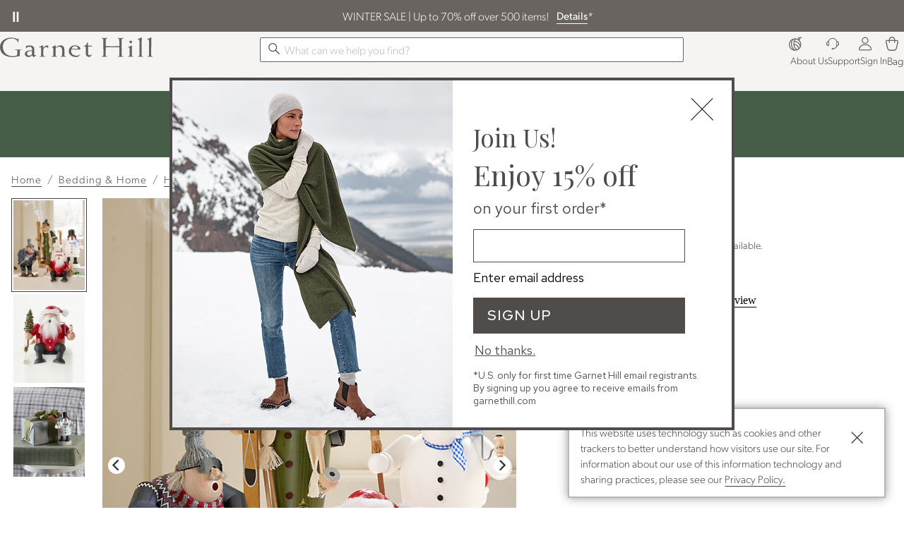

--- FILE ---
content_type: text/html; charset=UTF-8
request_url: https://www.garnethill.com/holiday-smokers/550585
body_size: 10280
content:

<!DOCTYPE html>
<html prefix="og: https://ogp.me/ns# fb: https://ogp.me/ns/fb#" lang="en" class="html gh logged-out production view-UniversalPDPView   id-550585 pwa-site">

<!--[START:HEAD]-->
<head>

<!--[META:CONFIG]-->
<meta charset="UTF-8">
<meta http-equiv="content-type" content="text/html; charset=utf-8">
<meta http-equiv="x-ua-compatible" content="ie=edge, chrome=1">
<meta http-equiv="cleartype" content="on">

<meta name="robots" content="index, follow">
<meta name="viewport" content="width=device-width, initial-scale=1.0, minimum-scale=1.0">
<meta name="format-detection" content="telephone=no">
<meta name="mobile-web-app-capable" content="yes">

<meta name="theme-color" content="#928d88">
  
<meta name="apple-mobile-web-app-status-bar-style" content="black">
  
<meta name="apple-mobile-web-app-title" content="Garnet Hill">
  
<meta name="apple-mobile-web-app-capable" content="yes">
<meta name="apple-touch-fullscreen" content="no">
<meta name="pinterest-rich-pin" content="false">
<base target="_parent">


			<script type="text/javascript" src="https://www.garnethill.com/resources/08e01ac88d30f7b1c10ee5eb1dfb446594e917cefa061" async ></script><script>
// akam-sw.js install script version 1.3.6
"serviceWorker"in navigator&&"find"in[]&&function(){var e=new Promise(function(e){"complete"===document.readyState||!1?e():(window.addEventListener("load",function(){e()}),setTimeout(function(){"complete"!==document.readyState&&e()},1e4))}),n=window.akamServiceWorkerInvoked,r="1.3.6";if(n)aka3pmLog("akam-setup already invoked");else{window.akamServiceWorkerInvoked=!0,window.aka3pmLog=function(){window.akamServiceWorkerDebug&&console.log.apply(console,arguments)};function o(e){(window.BOOMR_mq=window.BOOMR_mq||[]).push(["addVar",{"sm.sw.s":e,"sm.sw.v":r}])}var i="/akam-sw.js",a=new Map;navigator.serviceWorker.addEventListener("message",function(e){var n,r,o=e.data;if(o.isAka3pm)if(o.command){var i=(n=o.command,(r=a.get(n))&&r.length>0?r.shift():null);i&&i(e.data.response)}else if(o.commandToClient)switch(o.commandToClient){case"enableDebug":window.akamServiceWorkerDebug||(window.akamServiceWorkerDebug=!0,aka3pmLog("Setup script debug enabled via service worker message"),v());break;case"boomerangMQ":o.payload&&(window.BOOMR_mq=window.BOOMR_mq||[]).push(o.payload)}aka3pmLog("akam-sw message: "+JSON.stringify(e.data))});var t=function(e){return new Promise(function(n){var r,o;r=e.command,o=n,a.has(r)||a.set(r,[]),a.get(r).push(o),navigator.serviceWorker.controller&&(e.isAka3pm=!0,navigator.serviceWorker.controller.postMessage(e))})},c=function(e){return t({command:"navTiming",navTiming:e})},s=null,m={},d=function(){var e=i;return s&&(e+="?othersw="+encodeURIComponent(s)),function(e,n){return new Promise(function(r,i){aka3pmLog("Registering service worker with URL: "+e),navigator.serviceWorker.register(e,n).then(function(e){aka3pmLog("ServiceWorker registration successful with scope: ",e.scope),r(e),o(1)}).catch(function(e){aka3pmLog("ServiceWorker registration failed: ",e),o(0),i(e)})})}(e,m)},g=navigator.serviceWorker.__proto__.register;if(navigator.serviceWorker.__proto__.register=function(n,r){return n.includes(i)?g.call(this,n,r):(aka3pmLog("Overriding registration of service worker for: "+n),s=new URL(n,window.location.href),m=r,navigator.serviceWorker.controller?new Promise(function(n,r){var o=navigator.serviceWorker.controller.scriptURL;if(o.includes(i)){var a=encodeURIComponent(s);o.includes(a)?(aka3pmLog("Cancelling registration as we already integrate other SW: "+s),navigator.serviceWorker.getRegistration().then(function(e){n(e)})):e.then(function(){aka3pmLog("Unregistering existing 3pm service worker"),navigator.serviceWorker.getRegistration().then(function(e){e.unregister().then(function(){return d()}).then(function(e){n(e)}).catch(function(e){r(e)})})})}else aka3pmLog("Cancelling registration as we already have akam-sw.js installed"),navigator.serviceWorker.getRegistration().then(function(e){n(e)})}):g.call(this,n,r))},navigator.serviceWorker.controller){var u=navigator.serviceWorker.controller.scriptURL;u.includes("/akam-sw.js")||u.includes("/akam-sw-preprod.js")||u.includes("/threepm-sw.js")||(aka3pmLog("Detected existing service worker. Removing and re-adding inside akam-sw.js"),s=new URL(u,window.location.href),e.then(function(){navigator.serviceWorker.getRegistration().then(function(e){m={scope:e.scope},e.unregister(),d()})}))}else e.then(function(){window.akamServiceWorkerPreprod&&(i="/akam-sw-preprod.js"),d()});if(window.performance){var w=window.performance.timing,l=w.responseEnd-w.responseStart;c(l)}e.then(function(){t({command:"pageLoad"})});var k=!1;function v(){window.akamServiceWorkerDebug&&!k&&(k=!0,aka3pmLog("Initializing debug functions at window scope"),window.aka3pmInjectSwPolicy=function(e){return t({command:"updatePolicy",policy:e})},window.aka3pmDisableInjectedPolicy=function(){return t({command:"disableInjectedPolicy"})},window.aka3pmDeleteInjectedPolicy=function(){return t({command:"deleteInjectedPolicy"})},window.aka3pmGetStateAsync=function(){return t({command:"getState"})},window.aka3pmDumpState=function(){aka3pmGetStateAsync().then(function(e){aka3pmLog(JSON.stringify(e,null,"\t"))})},window.aka3pmInjectTiming=function(e){return c(e)},window.aka3pmUpdatePolicyFromNetwork=function(){return t({command:"pullPolicyFromNetwork"})})}v()}}();</script>
<script type="text/javascript">
				(function() {
				    var p = document.location.protocol;
				    if (p == "http:" || p == "https:") {
				        var m = document.createElement('script'); m.type = 'text/javascript'; m.async = true; m.src = "//se.monetate.net/js/2/a-ff7dd74f/p/garnethill.com/custom.js";
				        var s = document.getElementsByTagName('script')[0]; 
				        s.parentNode.insertBefore(m, s);
				    }
				})();
		</script>
		<!--[META:DATA]-->
<title>Holiday Smokers | Garnet Hill</title>

<meta name="description" content="Add a touch of German craftsmanship to your holiday decor with handcrafted wooden smokers. Perfect for creating a festive ambiance with seasonal scents. Shop holiday decor at Garnet Hill.">
<meta name="keywords" content="christmas, decorations, country, decor, incense holder, unique, holiday, winter, festive, handcrafted, made in germany, natural, wood, pine, alder, spruce, birch, santa, snowman, skier">
<meta name="author" content="Cornerstone Brands">

			<link rel="canonical" href="https://www.garnethill.com/holiday-smokers/550585" />
		
<!--[META:SOCIAL]-->
<meta property="og:locale" content="en">
<meta property="og:type" content="website">
<meta property="og:site_name" content="Garnet Hill">
<meta property="og:title" content="Holiday Smokers | Garnet Hill">
<meta property="og:description" content="Add a touch of German craftsmanship to your holiday decor with handcrafted wooden smokers. Perfect for creating a festive ambiance with seasonal scents. Shop holiday decor at Garnet Hill.">

<meta property="og:image" content="//akamai-scene7.garnethill.com/is/image/garnethill//47687_main">
  
<meta property="og:url" content="https://www.garnethill.com/holiday-smokers/550585">
  
<!--[META:TWITTER]-->
<meta property="twitter:card" content="summary_large_image">

<meta property="twitter:site" content="@GarnetHill">

<!--[SCHEMA:BRAND]-->
<script type="application/ld+json" id="schema-brand-data">
{"@type":"Brand","name":"Garnet Hill","description":"Shop Garnet Hill for delightful designs in clothing, bedding and home decor. Garnet Hill Kids, a spirited collection of girls' clothing and kids' bedding.","logo":"https://www.garnethill.com/wcsstore/images/GarnetHill/favicons/logo.svg","@id":"https://www.garnethill.com#Brand","@context":"https://schema.org/","url":"https://www.garnethill.com"}
</script>
<!--[SCHEMA:PRODUCT]-->
<script type="application/ld+json" id="schema-product-data">
{"offers":{"priceCurrency":"USD","lowPrice":"0","offerCount":0,"@type":"AggregateOffer","name":"Holiday Smokers","highPrice":"0","availability":"https://schema.org/Discontinued","sku":"47687","@context":"https://schema.org/","url":"https://www.garnethill.com/holiday-smokers/550585","itemCondition":"https://schema.org/NewCondition"},"image":["https://akamai-scene7.garnethill.com/is/image/garnethill/47687_main?$ghpdp_hero2$","https://akamai-scene7.garnethill.com/is/image/garnethill/47687_alt1?$ghpdp_hero2$","https://akamai-scene7.garnethill.com/is/image/garnethill/47687_alt2?$ghpdp_hero2$","https://akamai-scene7.garnethill.com/is/image/garnethill/47687_alt3?$ghpdp_hero2$"],"@type":"Product","name":"Holiday Smokers","description":"Add a touch of German craftsmanship to your holiday decor with handcrafted wooden smokers. Perfect for creating a festive ambiance with seasonal scents. Shop holiday decor at Garnet Hill.","@id":"https://www.garnethill.com/holiday-smokers/550585","sku":"47687","@context":"https://schema.org/","brand":{"@id":"https://www.garnethill.com#Brand"},"url":"https://www.garnethill.com/holiday-smokers/550585"}
</script>
	<!--[SCHEMA:GALLERY]-->
<script type="application/ld+json" id="schema-gallery-data">
{"@type":"ImageGallery","associatedMedia":[{"contentUrl":"https://akamai-scene7.garnethill.com/is/image/garnethill/47687_main?$ghpdp_hero2$","@type":"ImageObject","text":"Holiday Smokers","thumbnailUrl":"https://akamai-scene7.garnethill.com/is/image/garnethill/47687_main?$ghpdp_thumb2$"},{"contentUrl":"https://akamai-scene7.garnethill.com/is/image/garnethill/47687_alt1?$ghpdp_hero2$","@type":"ImageObject","text":"Holiday Smokers","thumbnailUrl":"https://akamai-scene7.garnethill.com/is/image/garnethill/47687_alt1?$ghpdp_thumb2$"},{"contentUrl":"https://akamai-scene7.garnethill.com/is/image/garnethill/47687_alt2?$ghpdp_hero2$","@type":"ImageObject","text":"Holiday Smokers","thumbnailUrl":"https://akamai-scene7.garnethill.com/is/image/garnethill/47687_alt2?$ghpdp_thumb2$"},{"contentUrl":"https://akamai-scene7.garnethill.com/is/image/garnethill/47687_alt3?$ghpdp_hero2$","@type":"ImageObject","text":"Holiday Smokers","thumbnailUrl":"https://akamai-scene7.garnethill.com/is/image/garnethill/47687_alt3?$ghpdp_thumb2$"}],"@context":"https://schema.org","url":"https://www.garnethill.com/holiday-smokers/550585"}
</script>
		

							    <link rel="preload" as="image" href="//akamai-scene7.garnethill.com/is/image/garnethill/47687_main?$UPDP_Hero_MD$" media="(min-width: 768px) and (max-width: 991.98px)">
							
							    <link rel="preload" as="image" href="//akamai-scene7.garnethill.com/is/image/garnethill/47687_main?$UPDP_Hero_SM$" media="(min-width: 360px) and (max-width: 767.98px)">
							
							    <link rel="preload" as="image" href="//akamai-scene7.garnethill.com/is/image/garnethill/47687_main?$UPDP_Hero_XS$" media="(max-width: 359.98px)">
							
							    <link rel="preload" as="image" href="//akamai-scene7.garnethill.com/is/image/garnethill/47687_main?$pdp_hero$" media="(min-width: 992px)">
							
<!--[DNS:PREFETCH]-->
<link rel="dns-prefetch" href="//akamai-scene7.garnethill.com">
  
<link rel="dns-prefetch" href="//static2.garnethill.com">
  
<link rel="dns-prefetch" href="//static1.garnethill.com">
  
<link rel="dns-prefetch" href="//garnethill.btttag.com">
  
<link rel="dns-prefetch" href="//analytics-static.ugc.bazaarvoice.com">
  
<link rel="dns-prefetch" href="//api.bazaarvoice.com">
  
<link rel="dns-prefetch" href="//apps.bazaarvoice.com">
  
<link rel="dns-prefetch" href="//apps.nexus.bazaarvoice.com">
  
<link rel="dns-prefetch" href="//display.ugc.bazaarvoice.com">
  
<link rel="dns-prefetch" href="//network.bazaarvoice.com">
  
<!--[ICONS:GENERAL]-->
<link rel="manifest" href="//static2.garnethill.com/wcsstore/images/GarnetHill/favicons/app.webmanifest">

<link rel="shortcut icon" href="//static1.garnethill.com/wcsstore/images/GarnetHill/favicons/favicon.ico" sizes="any">
      
<link rel="icon" href="//static2.garnethill.com/wcsstore/images/GarnetHill/favicons/favicon-16x16.png" type="image/png" sizes="16x16">
      
<link rel="icon" href="//static1.garnethill.com/wcsstore/images/GarnetHill/favicons/favicon-32x32.png" type="image/png" sizes="32x32">
      
<link rel="icon" href="//static2.garnethill.com/wcsstore/images/GarnetHill/favicons/favicon-36x36.png" type="image/png" sizes="36x36">
      
<link rel="icon" href="//static1.garnethill.com/wcsstore/images/GarnetHill/favicons/favicon-48x48.png" type="image/png" sizes="48x48">
      
<link rel="icon" href="//static2.garnethill.com/wcsstore/images/GarnetHill/favicons/favicon-72x72.png" type="image/png" sizes="72x72">
      
<link rel="icon" href="//static1.garnethill.com/wcsstore/images/GarnetHill/favicons/favicon-96x96.png" type="image/png" sizes="96x96">
      
<link rel="icon" href="//static2.garnethill.com/wcsstore/images/GarnetHill/favicons/favicon-144x144.png" type="image/png" sizes="144x144">
      
<link rel="icon" href="//static1.garnethill.com/wcsstore/images/GarnetHill/favicons/favicon-192x192.png" type="image/png" sizes="192x192">
      
<link rel="icon" href="//static2.garnethill.com/wcsstore/images/GarnetHill/favicons/favicon-256x256.png" type="image/png" sizes="256x256">
      
<link rel="icon" href="//static1.garnethill.com/wcsstore/images/GarnetHill/favicons/favicon-512x512.png" type="image/png" sizes="512x512">
      
<link rel="icon" href="//static2.garnethill.com/wcsstore/images/GarnetHill/favicons/favicon.svg" type="image/svg+xml">

<!--[ICONS:APPLE]-->
<link rel="apple-touch-icon" href="//static1.garnethill.com/wcsstore/images/GarnetHill/favicons/apple-touch-icon-48x48.png" sizes="48x48">
  
<link rel="apple-touch-icon" href="//static2.garnethill.com/wcsstore/images/GarnetHill/favicons/apple-touch-icon-57x57.png" sizes="57x57">
  
<link rel="apple-touch-icon" href="//static1.garnethill.com/wcsstore/images/GarnetHill/favicons/apple-touch-icon-60x60.png" sizes="60x60">
  
<link rel="apple-touch-icon" href="//static2.garnethill.com/wcsstore/images/GarnetHill/favicons/apple-touch-icon-72x72.png" sizes="72x72">
  
<link rel="apple-touch-icon" href="//static1.garnethill.com/wcsstore/images/GarnetHill/favicons/apple-touch-icon-76x76.png" sizes="76x76">
  
<link rel="apple-touch-icon" href="//static2.garnethill.com/wcsstore/images/GarnetHill/favicons/apple-touch-icon-96x96.png" sizes="96x96">
  
<link rel="apple-touch-icon" href="//static1.garnethill.com/wcsstore/images/GarnetHill/favicons/apple-touch-icon-114x114.png" sizes="114x114">
  
<link rel="apple-touch-icon" href="//static2.garnethill.com/wcsstore/images/GarnetHill/favicons/apple-touch-icon-120x120.png" sizes="120x120">
  
<link rel="apple-touch-icon" href="//static1.garnethill.com/wcsstore/images/GarnetHill/favicons/apple-touch-icon-144x144.png" sizes="144x144">
  
<link rel="apple-touch-icon" href="//static2.garnethill.com/wcsstore/images/GarnetHill/favicons/apple-touch-icon-152x152.png" sizes="152x152">
  
<link rel="apple-touch-icon" href="//static1.garnethill.com/wcsstore/images/GarnetHill/favicons/apple-touch-icon-180x180.png" sizes="180x180">
  
<link rel="apple-touch-icon" href="//static2.garnethill.com/wcsstore/images/GarnetHill/favicons/apple-touch-icon-192x192.png" sizes="192x192">
  
<link rel="apple-touch-icon" href="//static1.garnethill.com/wcsstore/images/GarnetHill/favicons/apple-touch-icon-256x256.png" sizes="256x256">
  
<link rel="apple-touch-icon" href="//static2.garnethill.com/wcsstore/images/GarnetHill/favicons/apple-touch-icon-512x512.png" sizes="512x512">
  
<!--[ICONS:WINDOWS]-->
<meta property="msapplication-config" content="//static1.garnethill.com/wcsstore/images/GarnetHill/favicons/browserconfig.xml">

<meta property="msapplication-TileColor" content="#928d88">
      
<meta property="msapplication-TileImage" content="//static2.garnethill.com/wcsstore/images/GarnetHill/favicons/mstile-144x144.png">
      
<meta property="msapplication-square70x70logo" content="//static1.garnethill.com/wcsstore/images/GarnetHill/favicons/mstile-70x70.png">
      
<meta property="msapplication-square150x150logo" content="//static2.garnethill.com/wcsstore/images/GarnetHill/favicons/mstile-150x150.png">
      
<meta property="msapplication-square310x310logo" content="//static1.garnethill.com/wcsstore/images/GarnetHill/favicons/mstile-310x310.png">
      
<meta property="msapplication-wide310x150logo" content="//static2.garnethill.com/wcsstore/images/GarnetHill/favicons/mstile-310x150.png">
      
<!--[CSS:STYLESHEETS]-->
<link href="//www.garnethill.com/pwa/production/app.css" rel="stylesheet" type="text/css">

<link href="//static1.garnethill.com/wcsstore/images/GarnetHill/css/pwaOverwrite10054.css" rel="stylesheet" type="text/css">

<!--[BRAND:HEADER]-->
<!-- BEGIN: WWCM Content: `/GarnetHill/US/Global/PWA:HeaderSpot` -->
			<script src="https://cdn.jsdelivr.net/npm/@glidejs/glide@^3.4.1/dist/glide.min.js"></script><script src="https://ajax.googleapis.com/ajax/libs/jquery/3.7.1/jquery.min.js"></script><script src="/wcsstore/images/GarnetHill/_media/_assets/js/gh-head.js"></script>		
<!-- END: WWCM Content: `/GarnetHill/US/Global/PWA:HeaderSpot` Found -->

<!--[END:HEAD]-->

<script>(window.BOOMR_mq=window.BOOMR_mq||[]).push(["addVar",{"rua.upush":"false","rua.cpush":"true","rua.upre":"false","rua.cpre":"true","rua.uprl":"false","rua.cprl":"false","rua.cprf":"false","rua.trans":"SJ-1a9761d9-971d-4e75-83fd-01efd1cd786f","rua.cook":"false","rua.ims":"false","rua.ufprl":"false","rua.cfprl":"false","rua.isuxp":"false","rua.texp":"norulematch","rua.ceh":"false","rua.ueh":"false","rua.ieh.st":"0"}]);</script>
                              <script>!function(e){var n="https://s.go-mpulse.net/boomerang/";if("False"=="True")e.BOOMR_config=e.BOOMR_config||{},e.BOOMR_config.PageParams=e.BOOMR_config.PageParams||{},e.BOOMR_config.PageParams.pci=!0,n="https://s2.go-mpulse.net/boomerang/";if(window.BOOMR_API_key="JT3JH-67CKV-KC89K-KQLGF-S4N4Z",function(){function e(){if(!r){var e=document.createElement("script");e.id="boomr-scr-as",e.src=window.BOOMR.url,e.async=!0,o.appendChild(e),r=!0}}function t(e){r=!0;var n,t,a,i,d=document,O=window;if(window.BOOMR.snippetMethod=e?"if":"i",t=function(e,n){var t=d.createElement("script");t.id=n||"boomr-if-as",t.src=window.BOOMR.url,BOOMR_lstart=(new Date).getTime(),e=e||d.body,e.appendChild(t)},!window.addEventListener&&window.attachEvent&&navigator.userAgent.match(/MSIE [67]\./))return window.BOOMR.snippetMethod="s",void t(o,"boomr-async");a=document.createElement("IFRAME"),a.src="about:blank",a.title="",a.role="presentation",a.loading="eager",i=(a.frameElement||a).style,i.width=0,i.height=0,i.border=0,i.display="none",o.appendChild(a);try{O=a.contentWindow,d=O.document.open()}catch(_){n=document.domain,a.src="javascript:var d=document.open();d.domain='"+n+"';void 0;",O=a.contentWindow,d=O.document.open()}if(n)d._boomrl=function(){this.domain=n,t()},d.write("<bo"+"dy onload='document._boomrl();'>");else if(O._boomrl=function(){t()},O.addEventListener)O.addEventListener("load",O._boomrl,!1);else if(O.attachEvent)O.attachEvent("onload",O._boomrl);d.close()}function a(e){window.BOOMR_onload=e&&e.timeStamp||(new Date).getTime()}if(!window.BOOMR||!window.BOOMR.version&&!window.BOOMR.snippetExecuted){window.BOOMR=window.BOOMR||{},window.BOOMR.snippetStart=(new Date).getTime(),window.BOOMR.snippetExecuted=!0,window.BOOMR.snippetVersion=14,window.BOOMR.url=n+"JT3JH-67CKV-KC89K-KQLGF-S4N4Z";var i=document.currentScript||document.getElementsByTagName("script")[0],o=i.parentNode,r=!1,d=document.createElement("link");if(d.relList&&"function"==typeof d.relList.supports&&d.relList.supports("preload")&&"as"in d)window.BOOMR.snippetMethod="p",d.href=window.BOOMR.url,d.rel="preload",d.as="script",d.addEventListener("load",e),d.addEventListener("error",function(){t(!0)}),setTimeout(function(){if(!r)t(!0)},3e3),BOOMR_lstart=(new Date).getTime(),o.appendChild(d);else t(!1);if(window.addEventListener)window.addEventListener("load",a,!1);else if(window.attachEvent)window.attachEvent("onload",a)}}(),"".length>0)if(e&&"performance"in e&&e.performance&&"function"==typeof e.performance.setResourceTimingBufferSize)e.performance.setResourceTimingBufferSize();!function(){if(BOOMR=e.BOOMR||{},BOOMR.plugins=BOOMR.plugins||{},!BOOMR.plugins.AK){var n="true"=="true"?1:0,t="",a="cj3ofkqxhusxy2kwmjta-f-feeeebc6c-clientnsv4-s.akamaihd.net",i="false"=="true"?2:1,o={"ak.v":"39","ak.cp":"232498","ak.ai":parseInt("317693",10),"ak.ol":"0","ak.cr":9,"ak.ipv":4,"ak.proto":"h2","ak.rid":"5652c394","ak.r":45721,"ak.a2":n,"ak.m":"x","ak.n":"essl","ak.bpcip":"18.118.226.0","ak.cport":34452,"ak.gh":"23.33.25.11","ak.quicv":"","ak.tlsv":"tls1.3","ak.0rtt":"","ak.0rtt.ed":"","ak.csrc":"-","ak.acc":"","ak.t":"1767268966","ak.ak":"hOBiQwZUYzCg5VSAfCLimQ==cHX51VI46Gx6VmYnT5yFjsifAD/8VNq5QxBtRUDfeTuHyC+IdMIZ5z7T4x8aMfmMnruBYUNBPoZs6w91tBiBDghmuO6EOGtXuGAwbInzCo5248o+OQlP0DpDr/73/aw56cnBLBGpMb6212I1ENIVItiDMG40ylvviylBD1uTwCULo+Y+YIs82EsNm3VkWq1sjKosnuAAFwibSmENebWrBmP/[base64]","ak.pv":"79","ak.dpoabenc":"","ak.tf":i};if(""!==t)o["ak.ruds"]=t;var r={i:!1,av:function(n){var t="http.initiator";if(n&&(!n[t]||"spa_hard"===n[t]))o["ak.feo"]=void 0!==e.aFeoApplied?1:0,BOOMR.addVar(o)},rv:function(){var e=["ak.bpcip","ak.cport","ak.cr","ak.csrc","ak.gh","ak.ipv","ak.m","ak.n","ak.ol","ak.proto","ak.quicv","ak.tlsv","ak.0rtt","ak.0rtt.ed","ak.r","ak.acc","ak.t","ak.tf"];BOOMR.removeVar(e)}};BOOMR.plugins.AK={akVars:o,akDNSPreFetchDomain:a,init:function(){if(!r.i){var e=BOOMR.subscribe;e("before_beacon",r.av,null,null),e("onbeacon",r.rv,null,null),r.i=!0}return this},is_complete:function(){return!0}}}}()}(window);</script></head>

<!--[START:BODY]-->
<body class="body">
<!--[PWA:PRELOADER]-->
<!-- BEGIN: WWCM Content: `/GarnetHill/US/Global/PWAPreloader:Copy` -->
			<div class="c-preloader"><style>@-webkit-keyframes background-shimmer {  0% {    opacity: 0;    -webkit-transform: translateX(50000%);    transform: translateX(50000%);  }  10% {    opacity: 1;  }  90% {    opacity: 1;  }  100% {    opacity: 0;    -webkit-transform: translateX(-50000%);    transform: translateX(-50000%);  }}@keyframes background-shimmer {  0% {    opacity: 0;    -webkit-transform: translateX(50000%);    transform: translateX(50000%);  }  10% {    opacity: 1;  }  90% {    opacity: 1;  }  100% {    opacity: 0;    -webkit-transform: translateX(-50000%);    transform: translateX(-50000%);  }}.c-preloader {  position: fixed;  top: 0;  bottom: 0;  left: 0;  right: 0;  width: 100%;  height: 100%;  box-sizing: border-box;  background-color: #fff;  z-index: 999999999;  visibility: visible;  opacity: 1;  transition: visibility 0s linear, opacity 400ms linear;}.c-preloader:after {  content: "";  position: fixed;  top: 0;  bottom: 0;  left: 50%;  right: 50%;  display: block;  width: 1px;  height: 100%;  background: rgba(0, 0, 0, .05);  box-shadow: 0 0 100px 75px rgba(0, 0, 0, .05);  -webkit-animation: 1.5s linear infinite background-shimmer;  animation: 1.5s linear infinite background-shimmer;  -webkit-transition: opacity 0.1s;  transition: opacity 0.1s;}.c-preloader--hidden {  visibility: hidden;  opacity: 0;  transition: visibility 0s 400ms, opacity 400ms linear;  pointer-events: none;}.c-preloader__header__content,.c-preloader__header__sub-content,.c-preloader__content {  display: -webkit-box;  display: -ms-flexbox;  display: flex;  -webkit-box-pack: center;  -ms-flex-pack: center;  justify-content: center;  -webkit-box-align: center;  -ms-flex-align: center;  align-items: center;  overflow: hidden;}.c-preloader__header {  position: relative;  z-index: 1;  background: #fff;  -webkit-box-shadow: 0 4px 8px 0 rgba(0, 0, 0, .1);  box-shadow: 0 4px 8px 0 rgba(0, 0, 0, .1);}.c-preloader__header__content {  height: 49px;  border-bottom: 1px solid #f3f1e9;}.c-preloader__logo {  width: 128px;  margin-top: -5px;  color: #686058;  fill: #686058;}.c-preloader__status {  position: absolute;  top: 50%;  text-align: center;  color: rgb(220, 53, 69);}.c-preloader__buildinfo {  position: absolute;  bottom: 15px;  text-align: center;  color: #999;}@media (min-width: 992px) {  .c-preloader__header,  .c-preloader__logo {    display: none;  }}</style><div class="c-preloader__header">  <div class="c-preloader__header__content">    <svg class="c-preloader__logo" fill="currentColor" width="100%"      height="100%" x="0px" y="0px" viewBox="0 0 459 60.2" xmlns="http://www.w3.org/2000/svg"      xmlns:xlink="http://www.w3.org/1999/xlink">      <path        d="M390.1 55c0 1.6-2.1 2.7-4.5 2.8v1.3c2.4 0 5.4-.3 7.8-.3 2.4 0 5 .3 7.4.3v-1.3c-2.4-.1-4.1-1.3-4.1-2.8v-8c0-5 .4-13.5.4-22.1l-1.4-.4c-1.8 2-7.2 4.4-10.3 4.7l.3 1.3c4.5 0 4.4 1.3 4.4 7.8V55zm3.2-45.2c2 0 4.1 2 4.1 4.1s-2 4.1-4.1 4.1c-2 0-4.1-2-4.1-4.1s2.1-4.1 4.1-4.1M426.1 55c0 1.6 1.6 2.7 4 2.8v1.3c-2.4 0-5-.3-7.4-.3s-5.1.3-7.5.3v-1.3c2.4-.1 4.5-1.3 4.5-2.8V19.7c0-13-.9-13.9-5.2-13.3l-.3-1.4c4.5-1.1 7.9-2.7 11.5-5l1.1.3c-.4 4.5-.6 12.6-.6 19l-.1 35.7zm-66.7-28.1c-1.7.1-14.7.3-20.5.3-5.8 0-18.8-.1-20.5-.3l.1-20.3c0-2.1 1.4-3.5 4.5-3.7V1.7c-2.6 0-5.7.3-8.4.3-2.5 0-5.9-.3-8.6-.3V3c3.1.3 5 1.6 5 3.7l.1 47.5c0 2.1-1.6 3.5-4.8 3.7v1.3c2.5 0 5.5-.3 8.2-.3 2.6 0 5 .3 7.5.3v-1.3c-3.1-.3-4.2-1.6-4.2-3.7l.3-23.8c1.7-.1 14.7-.3 20.5-.3s18.8.1 20.5.3l.3 23.8c0 2.1-1.1 3.5-4.2 3.7v1.3c2.5 0 5-.3 7.5-.3s5.5.3 8.2.3v-1.3c-3.1-.3-4.8-1.6-4.8-3.7l.1-47.5c0-2.1 1.8-3.5 5-3.7V1.7c-2.5 0-6 .3-8.6.3-2.5 0-5.8-.3-8.4-.3V3c3.1.3 4.5 1.6 4.5 3.7l.7 20.2zM96.6 41.4c-9.1 0-15.2 1.7-15.2 7.9 0 3.7 1.8 6.4 6.4 6.4 3 0 6.4-1.7 8.6-3.5V41.4h.2zM78.5 26.2c4.1-1.1 5.9-1.7 10.5-1.7 10.6 0 14.2 5 14.2 12.2v14.6c0 2 .7 3.3 2.3 3.3 1 0 1.8-.3 2.7-.7l.7 1.7-8.2 4.7c-1.3-1.1-3-2.8-3.8-5.2-3.8 2.8-7.7 4.8-12.2 4.8-6.9 0-9.8-6-9.8-9.9 0-8.1 10.1-10.9 21.7-10.9V36c0-4.5-2.8-7.5-7.9-7.5-5.2 0-8.5 2.3-9.2 4.8l-1.4-.3.4-6.8zm52 28.8c0 1.6 1.4 2.5 5 2.8v1.3c-2.4 0-5.8-.3-8.2-.3-2.4 0-5 .3-7.4.3v-1.3c2.4-.1 4.1-1.3 4.1-2.8V40.1c0-8.5-.4-10.1-3.1-10.1-.8 0-1.7.1-2.7.4l-.3-1.6c3.8-.9 7.2-2.8 10.6-4.5l1.1.3.4 7.4h.1c3.4-4.2 7.1-7.4 11.2-7.4 1.6 0 2.3.3 3.8.7v7.1l-1.1.3c-.6-1.8-2.4-3.3-5-3.3-5.1 0-8.8 4.2-8.8 9.9V55h.3zm102.3-19.9c1.1 0 1.6-.6 1.6-2 0-3.7-4.1-6.4-8.2-6.4-6.4 0-9.6 4-11.1 8.4h17.7zm3.1 23.5c-.4.4-4.5 1.1-7.9 1.1-12.8 0-21.1-8.1-21.1-17.8 0-9.5 7.2-17.6 18.8-17.6 6.9 0 16 3.8 16 10.6 0 1.1-.9 2.4-2.4 2.4h-24.9c-.3 1.4-.4 3.4-.4 5 0 8.4 7.6 13.5 16.9 13.5 3.3 0 6.8-1.6 9.4-3.7l.9.6-5.3 5.9zm29-30.4V48c0 5 1.6 6.5 4.8 6.5 2.4 0 4.4-1.3 5.8-2.4l.9 1-6.4 6.5c-6.8 0-11.9-3.3-11.9-10.1V28.2h-6l-.3-1.1c6.1-2.1 9.5-5.2 10.5-11.5l2.1.3v9.6l11.6-.1v2.8h-11.1zM55.7 3.7l-.3 11.1-1.4-.2C51 6.5 43.1 3.3 35.3 3.3 19.5 3.3 8.5 13.7 8.5 28c0 17.6 11.6 29.3 31.3 29.3 3.4 0 12.3-1.1 12.3-5.4v-9.3c0-3.3 0-4.2-6.8-4.5v-1.4c3.4.1 7.7.3 10.2.3 2.5 0 6.8-.1 9.4-.3v1.4c-5 0-5.5 1.7-5.5 4.4v14.6c-7.1.3-11.5 3-21.5 3C17.7 60.1 0 50.4 0 30 0 11.8 15.4.7 34.7.7 40.8.7 47.6 3 52 5.2c1.6.7 2.1-.7 2.1-1.6h1.6v.1zM193.4 55c0 1.6 2.1 2.7 4.5 2.8v1.3c-2.4 0-5.4-.3-7.8-.3-2.4 0-5 .3-7.4.3v-1.3c2.4-.1 4.1-1.3 4.1-2.8V38c0-6.8-3.4-9.5-9.9-9.5-3.8 0-6.9 2.1-9.6 5V55c0 1.6 1.6 2.7 4 2.8v1.3c-2.4 0-5-.3-7.4-.3s-5.4.3-7.8.3v-1.3c2.4-.1 4.5-1.3 4.5-2.8V39c0-7.9-.9-8.6-4.4-8.6L156 29c4-1.1 7.4-2.7 10.1-5l1.4.3.1 6.5c4-3.5 8.4-6.5 14.3-6.5 8.1 0 11.8 5.5 11.8 12.5V55h-.3zm261.5 0c0 1.6 1.7 2.7 4.1 2.8v1.3c-2.4 0-5-.3-7.4-.3-2.4 0-5.1.3-7.5.3v-1.3c2.4-.1 4.5-1.3 4.5-2.8V19.7c0-13-.9-13.9-5.2-13.3l-.3-1.4c4.5-1.1 7.9-2.7 11.5-5l1.1.3c-.4 4.5-.6 12.6-.6 19l-.2 35.7z">      </path>    </svg>  </div>  <div class="c-preloader__header__sub-content"></div></div><div class="c-preloader__content"></div></div>		
<!-- END: WWCM Content: `/GarnetHill/US/Global/PWAPreloader:Copy` Found -->

<!--[PWA:CANVAS]-->
<div class="c-react-app"></div>

<!--[JS:PROPERTIES]-->
<script src="//www.garnethill.com/gwtResources?storeId=10054&catalogId=10054&langId=-1&key=all,checkout,pdp,app"></script>

<!--[JS:LIBRARIES]-->
<script id="pwa-app-polyfills">
(function(w, d, o, a, s) {
  var l = d.getElementById('pwa-app-polyfills');
  var i = function(u) {
    var e = d.createElement('script');
    e.async = false;
    e.src = u;
    l.parentNode.insertBefore(e, l.nextSibling);
  };
  if (!(w.Symbol && w.Promise && w.Set && w.Map && o.assign && o.keys && o.values && o.entries && a.prototype.fill && a.prototype.find && a.from && s.prototype.startsWith && s.prototype.includes && s.prototype.endsWith)) {
    i('//cdn.jsdelivr.net/npm/core-js-bundle@3.40.0/minified.min.js');
  }
  if (!(w.fetch)) {
    i('//cdn.jsdelivr.net/npm/whatwg-fetch@3.6.20/dist/fetch.umd.min.js');
  }
})(window, document, Object, Array, String);
</script>
<script src="//cdn.jsdelivr.net/npm/jquery@3.7.1/dist/jquery.min.js"></script>
<script src="//cdn.jsdelivr.net/npm/bootstrap@5.3.3/dist/js/bootstrap.bundle.min.js"></script>

	<script src="//static2.garnethill.com/wcsstore/CornerStoneBrands/javascript/resxclsx.js"></script>
<!--[JS:FRAMEWORK]-->
<script id="pwa-app-config">
window.PWA = window.PWA || {};
PWA.build = PWA.build || {};
PWA.build.default = 'production';
PWA.build.target = 'production';
PWA.build.storage = '//www.garnethill.com/pwa/';
PWA.build.location = '//www.garnethill.com/pwa/production/';
PWA.build.preview = false;
PWA.build.use_subdomain = false;
PWA.data = PWA.data || {};
PWA.data.templateInfo = 
{

	"socialAuthFailed" : "", "socialAuthProvider": "",

"newPDPVisitor" : "",
"cartItemsCount" :"0",

 
"isInPreviewMode" : "false",

"metas":{"metaKeywords":"christmas, decorations, country, decor, incense holder, unique, holiday, winter, festive, handcrafted, made in germany, natural, wood, pine, alder, spruce, birch, santa, snowman, skier","pageTitleMetaTag":"Holiday Smokers | Garnet Hill","canonical":"https://www.garnethill.com/holiday-smokers/550585","metaDescription":"Add a touch of German craftsmanship to your holiday decor with handcrafted wooden smokers. Perfect for creating a festive ambiance with seasonal scents. Shop holiday decor at Garnet Hill."},"pageTitle":"Holiday Smokers | Garnet Hill","EspotList":[{"maxColInRow":"1","emsName":"ProductDetail_TopEspot","maxNumDisp":"1","maxItemsInRow":"1"},{"maxColInRow":"1","emsName":"ProductDetail_RightEspot","maxNumDisp":"1","maxItemsInRow":"1"},{"maxColInRow":"1","emsName":"Universal_PDP_MainImage_Espot","maxNumDisp":"1","maxItemsInRow":"1"},{"maxColInRow":"1","emsName":"ProductDetail_BottomEspot02","maxNumDisp":"1","maxItemsInRow":"1"},{"maxColInRow":"1","emsName":"EXCLUDED_ON_STATE_PDP_ESPOT","maxNumDisp":"1","maxItemsInRow":"1"},{"maxColInRow":"1","emsName":"ProductDetail_BottomEspot01_550585","maxNumDisp":"1","maxItemsInRow":"1"}],"catentryId":"550585","associatedMedia":{"main":{"md":"//akamai-scene7.garnethill.com/is/image/garnethill/47687_main?$UPDP_Hero_MD$","sm":"//akamai-scene7.garnethill.com/is/image/garnethill/47687_main?$UPDP_Hero_SM$","xs":"//akamai-scene7.garnethill.com/is/image/garnethill/47687_main?$UPDP_Hero_XS$","lg":"//akamai-scene7.garnethill.com/is/image/garnethill/47687_main?$pdp_hero$"}},"pageHeader":"Holiday Smokers","productSchema":{"offers":{"priceCurrency":"USD","lowPrice":"0","offerCount":0,"@type":"AggregateOffer","name":"Holiday Smokers","highPrice":"0","availability":"https://schema.org/Discontinued","sku":"47687","@context":"https://schema.org/","url":"https://www.garnethill.com/holiday-smokers/550585","itemCondition":"https://schema.org/NewCondition"},"image":["https://akamai-scene7.garnethill.com/is/image/garnethill/47687_main?$ghpdp_hero2$","https://akamai-scene7.garnethill.com/is/image/garnethill/47687_alt1?$ghpdp_hero2$","https://akamai-scene7.garnethill.com/is/image/garnethill/47687_alt2?$ghpdp_hero2$","https://akamai-scene7.garnethill.com/is/image/garnethill/47687_alt3?$ghpdp_hero2$"],"@type":"Product","name":"Holiday Smokers","description":"Add a touch of German craftsmanship to your holiday decor with handcrafted wooden smokers. Perfect for creating a festive ambiance with seasonal scents. Shop holiday decor at Garnet Hill.","@id":"https://www.garnethill.com/holiday-smokers/550585","sku":"47687","@context":"https://schema.org/","brand":{"@id":"https://www.garnethill.com#Brand"},"url":"https://www.garnethill.com/holiday-smokers/550585"},"recommendations":[{"orientation":"horizontal","instance":"1","num_visible":"8","display_price":"false","scheme":"outofstock1_rr","defer_call":"false","num_in_carousel":"8","carousel":"true","type":"REC","monetateControllableVariable":"","enabled":false,"num_recommendations":"8","show_entire_collection":"false","use_gwt":"true","recommendationCategoryID":"","pagename":"pdp"},{"orientation":"horizontal","instance":"1","num_visible":"3","display_price":"true","scheme":"product_rr","defer_call":"false","num_in_carousel":"40","carousel":"true","type":"REC","monetateControllableVariable":"","enabled":true,"num_recommendations":"40\t","show_entire_collection":"false","use_gwt":"true","recommendationCategoryID":"","pagename":"pdp"},{"orientation":"horizontal","instance":"2","num_visible":"3","display_price":"true","scheme":"product2_rr","defer_call":"false","num_in_carousel":"8","carousel":"true","type":"REC","monetateControllableVariable":"","enabled":false,"num_recommendations":"8","show_entire_collection":"false","use_gwt":"true","recommendationCategoryID":"","pagename":"pdp"},{"orientation":"horizontal","instance":"3","num_visible":"4","display_price":"true","scheme":"product_rr","defer_call":"false","num_in_carousel":"16","carousel":"true","type":"REC","monetateControllableVariable":"","enabled":false,"num_recommendations":"16","show_entire_collection":"true","use_gwt":"true","recommendationCategoryID":"","pagename":"pdp"}],"brandSchema":{"@type":"Brand","name":"Garnet Hill","description":"Shop Garnet Hill for delightful designs in clothing, bedding and home decor. Garnet Hill Kids, a spirited collection of girls' clothing and kids' bedding.","logo":"https://www.garnethill.com/wcsstore/images/GarnetHill/favicons/logo.svg","@id":"https://www.garnethill.com#Brand","@context":"https://schema.org/","url":"https://www.garnethill.com"},"productSubType":"Single","cmCategoryId":"Search|On Site Search","mfPartNumber":"47687","htmlClasses":"html gh logged-out production view-UniversalPDPView   id-550585","defaultCategoryId":"195582","path":"/webapp/wcs/stores/servlet/holiday-smokers/550585","WWCMList":[{"contentPath":"/GarnetHill/US/Global/Popups/universal_order_swatch_modal","component":"PopupCopy","section":"body"},{"contentPath":"/GarnetHill/US/Product/content_550585","component":"ContentSpot2","section":"body"},{"contentPath":"/GarnetHill/US/Global/universal_shipping_policy","component":"ContentSpot1","section":"body"},{"contentPath":"/GarnetHill/US/Global/PWA","component":"PDPSpot","section":"body"},{"contentPath":"/GarnetHill/US/Global/personalization_instruction_spot","component":"ContentSpot1","section":"body"}],"viewName":"UniversalPDPView","areaName":"Single","openGraph":{"og:image":"//akamai-scene7.garnethill.com/is/image/garnethill//47687_main","og:site_name":"Garnet Hill","og:title":"Holiday Smokers | Garnet Hill","og:url":"https://www.garnethill.com/holiday-smokers/550585","og:description":"Add a touch of German craftsmanship to your holiday decor with handcrafted wooden smokers. Perfect for creating a festive ambiance with seasonal scents. Shop holiday decor at Garnet Hill."},"descriptiveAttributes":[],"useItemsChunking":false,"productImageGallerySchema":{"@type":"ImageGallery","associatedMedia":[{"contentUrl":"https://akamai-scene7.garnethill.com/is/image/garnethill/47687_main?$ghpdp_hero2$","@type":"ImageObject","text":"Holiday Smokers","thumbnailUrl":"https://akamai-scene7.garnethill.com/is/image/garnethill/47687_main?$ghpdp_thumb2$"},{"contentUrl":"https://akamai-scene7.garnethill.com/is/image/garnethill/47687_alt1?$ghpdp_hero2$","@type":"ImageObject","text":"Holiday Smokers","thumbnailUrl":"https://akamai-scene7.garnethill.com/is/image/garnethill/47687_alt1?$ghpdp_thumb2$"},{"contentUrl":"https://akamai-scene7.garnethill.com/is/image/garnethill/47687_alt2?$ghpdp_hero2$","@type":"ImageObject","text":"Holiday Smokers","thumbnailUrl":"https://akamai-scene7.garnethill.com/is/image/garnethill/47687_alt2?$ghpdp_thumb2$"},{"contentUrl":"https://akamai-scene7.garnethill.com/is/image/garnethill/47687_alt3?$ghpdp_hero2$","@type":"ImageObject","text":"Holiday Smokers","thumbnailUrl":"https://akamai-scene7.garnethill.com/is/image/garnethill/47687_alt3?$ghpdp_thumb2$"}],"@context":"https://schema.org","url":"https://www.garnethill.com/holiday-smokers/550585"},"categoryId":"195582","breadCrumbsArray":[{"name":"Bedding & Home","url":"/bedding-home/"},{"name":"Home Decor","url":"/bedding-home/decor/"},{"name":"Holiday Decor ","url":"/bedding-home/decor/holiday-decor/"},{"name":"Holiday Smokers"}]
,
"diagnosticData":{"userIPAddr":"18.118.226.170","jSessionId":"MXsTlWzmAjAxJrmI1DSBs0p","serverEnvironment":"PROD","pageURLParams":"","logonId":"","isDesignerProgramMember":false,"csbUserState":"513154a469f3111a16d129584742e42c19c005e663ca0be85e39d1a1d82be649","serverName":"DM_ghp01_cell/WC_ghp01_node05/server5","userAgent":"Mozilla/5.0 (Macintosh; Intel Mac OS X 10_15_7) AppleWebKit/537.36 (KHTML, like Gecko) Chrome/131.0.0.0 Safari/537.36; ClaudeBot/1.0; +claudebot@anthropic.com)","pageURL":"https://www.garnethill.com/holiday-smokers/550585","userType":"G","deviceId":-1}
}
;
</script>
<script src="//static1.garnethill.com/wcsstore/CornerStoneBrands/javascript/PWAFramework.js"></script>
<script src="//static2.garnethill.com/wcsstore/CornerStoneBrands/javascript/PWAInitialization.js"></script>

<!--[GTM:GA4]-->
<noscript id="google-tag-manager-ga4-iframe"><iframe src="//www.googletagmanager.com/ns.html?id=GTM-PLPQJPK" height="0" width="0" style="display: none; visibility: hidden;"></iframe></noscript>
<script id="google-tag-manager-ga4">
(function(w, d, l, i) {
  w[l] = w[l] || [];
  w[l].push({event: 'gtm.js', 'gtm.start': new Date().getTime()});
  var s = d.createElement('script'),
      dl = l != 'dataLayer' ? '&l=' + l : '';
  s.async = true;
  s.src = '//www.googletagmanager.com/gtm.js?id=' + i + dl;
  d.body.appendChild(s);
})(window, document, 'dataLayer', 'GTM-PLPQJPK');
</script>

<!--[BRAND:FOOTER]-->
<!-- BEGIN: WWCM Content: `/GarnetHill/US/Global/PWA:FooterSpot` -->
			<!--  Search Box Text --><script>  PWA.events.one('app-properties-loaded', function() {  PWA.props.text['SEARCH_INPUT_PLACE_HOLDER'] = 'What can we help you find?';  PWA.props.text['PASS_RESET_MAIN_MSG'] = 'We have updated our password requirements for enhanced security. Please reset your password. Enter your email address and click \'Continue\'. A password reset link will be sent to your email account. If you do not receive an email, please check your Spam folder.';  });</script><script src="/wcsstore/images/GarnetHill/js/framework/plugins.js"></script><script src="/wcsstore/images/GarnetHill/js/framework/functions.js"></script><script src="/wcsstore/images/GarnetHill/_media/_assets/js/gh-unbxd-grid-frs.js"></script><script src="/wcsstore/images/GarnetHill/_media/_assets/js/gh-scripts.js"></script>		
<!-- END: WWCM Content: `/GarnetHill/US/Global/PWA:FooterSpot` Found -->

<!--[PWA:INIT]-->
<script src="//www.garnethill.com/pwa/production/app.js" onload="PWA.build.handlers.on_load(this)" onerror="PWA.build.handlers.on_error(this)"></script>

<!--[END:BODY]-->
<script type="text/javascript"  src="/grABum/VsP5p0/dpjyio/eFUb/nw/acD3chmNQbfJmGaGEG/VRFBOFZ1QQM/EjNhRA/kXXBwB"></script></body>

</html>


--- FILE ---
content_type: text/html; charset=utf-8
request_url: https://api.securedvisit.com/lightbox/client/0041_00451/?fp=10349b4e369ffd9c0eabeff45bd03842&m=form&form_id=35638&promo_id=4759&v=1767268986650
body_size: 3040
content:
<!DOCTYPE html>
<html lang="en">

  <head>
    <meta charset="utf-8">
    <title>OnSite</title>
    <!-- Links/Fonts -->
    <link rel="stylesheet" href="https://fonts.googleapis.com/css2?family=Playfair+Display:wght@400;500&family=Red+Hat+Text:wght@400;500&display=swap" type="text/css" />
    <!-- JS Libraries -->
    <script src="//ajax.googleapis.com/ajax/libs/jquery/1.9.1/jquery.min.js" type="text/javascript"></script>
    <script src="//content.securedvisit.com/lib/js/plugins.min.js?v3" type="text/javascript"></script>
    <!-- Promo Config Object -->
    <script type="text/javascript">
      var messageObj = {"origin": "https://www.garnethill.com", "e": "get_promotions", "promotion": {"promo_id": 4759, "form_id": 35638, "closeable": "N", "close_button_title": "Close", "close_value": null, "delay": 0, "offertitle": "Welcome Dialog", "display": 1, "dt": "2026-01-01T12:03:06.747917Z", "evt": "load", "h": 500, "modal": "Y", "modal_close": "Y", "pv": 1, "w": 800, "ptype": "POPUP", "css_file": "fcopt-onsite-app-35638.css?v=1766008255", "placement": "MC", "minimize": "N", "animate": {"display": null, "close": null, "minimize": null}, "engine_source": "https://api.securedvisit.com/lightbox/client/0041_00451/", "title": {"plain": false, "minimized": {"text": ""}, "maximized": {"text": ""}, "closeable": true, "enabled": false}, "stateful": false, "state": {"collapsed": false}, "containerid": "fcopt-onsite-app-35638", "html": null, "on_close": {"remove_offers": [], "open_offers": []}, "qs": [], "extra_css_files": [], "eventdata": {}, "custom_event_data": [], "offerstate": {"clear": false, "stateful": true, "initial": {"removed": false}}}, "open_promo": {}};
    </script>
    <!-- Offer specific CSS -->
    <style type="text/css">
      body { padding: 0; margin: 0; }
      button:focus { outline: none; }
      .hidden-offsets { display: block !important; visibility: hidden !important; position: absolute !important; top: -10000px !important; }
      .error { border:1px solid red !important; }
      #error-msg { display: none;  position:absolute; padding: 4px; font-size: 14px; box-shadow: rgb(136,136,136) 0px 0px 6px; border:1px solid black; background-color: white; z-index: 9999999999999; }
#TitleField1-Item34 { position: absolute; top: 61px; left: 430px; width: 123px; height: 50px; z-index: 1; }
#TitleField1-Item34 .title { box-shadow: none; -ms-box-sizing: border-box; -moz-box-sizing: border-box; -webkit-box-sizing: border-box; box-sizing: border-box; display: block; margin: 0; padding: 0px 5px; text-shadow: none; height: 100%; width: 100%; border-radius: 0; padding: 0; color: #4f4c4a; font-size: 35px; font-style: normal; font-weight: 400; text-align: left; line-height: 50px\9; font-family: 'Playfair Display'; }
#TextField1-Item35 { position: absolute; top: 117px; left: 430px; width: 310px; height: 48px; z-index: 1; }
#TextField1-Item35 .text { box-shadow: none; -ms-box-sizing: border-box; -moz-box-sizing: border-box; -webkit-box-sizing: border-box; box-sizing: border-box; display: block; margin: 0; padding: 0px 5px; text-shadow: none; height: 100%; width: 100%; border-radius: 0; box-shadow: none; -ms-box-sizing: border-box; -moz-box-sizing: border-box; -webkit-box-sizing: border-box; box-sizing: border-box; text-shadow: none; padding: 0; overflow-x: hidden; overflow-y: hidden; color: #4f4c4a; font-size: 40px; font-style: normal; font-weight: 400; text-align: left; line-height: 48px\9; font-family: 'Playfair Display'; border: ;line-height:42px;;  }
#TextField1-Item36 { position: absolute; top: 171px; left: 430px; width: 295px; height: 30px; z-index: 1; }
#TextField1-Item36 .text { box-shadow: none; -ms-box-sizing: border-box; -moz-box-sizing: border-box; -webkit-box-sizing: border-box; box-sizing: border-box; display: block; margin: 0; padding: 0px 5px; text-shadow: none; height: 100%; width: 100%; border-radius: 0; box-shadow: none; -ms-box-sizing: border-box; -moz-box-sizing: border-box; -webkit-box-sizing: border-box; box-sizing: border-box; text-shadow: none; padding: 0; overflow-x: hidden; overflow-y: hidden; color: #4f4c4a; font-size: 22px; font-style: normal; font-weight: 400; text-align: left; line-height: 30px\9; font-family: 'Red Hat Text'; }
#TextField1-Item37 { position: absolute; top: 413px; left: 430px; width: 330px; height: 72px; z-index: 1; }
#TextField1-Item37 .text { box-shadow: none; -ms-box-sizing: border-box; -moz-box-sizing: border-box; -webkit-box-sizing: border-box; box-sizing: border-box; display: block; margin: 0; padding: 0px 5px; text-shadow: none; height: 100%; width: 100%; border-radius: 0; box-shadow: none; -ms-box-sizing: border-box; -moz-box-sizing: border-box; -webkit-box-sizing: border-box; box-sizing: border-box; text-shadow: none; padding: 0; overflow-x: hidden; overflow-y: hidden; background: #ffffff; line-height: None; color: #4f4c4a; font-size: 14px; font-style: normal; font-weight: normal; text-align: left; line-height: 72px\9; font-family: 'Red Hat Text'; background: #ffffff;  }
#Email1-Item38 { position: absolute; top: 215px; left: 430px; width: 300px; height: 47px; z-index: 1; }
#Email1-Item38 .input.required { box-shadow: none; -ms-box-sizing: border-box; -moz-box-sizing: border-box; -webkit-box-sizing: border-box; box-sizing: border-box; display: block; margin: 0; padding: 0px 5px; text-shadow: none; height: 100%; width: 100%; border-radius: 0; color: #4f4c4a; font-size: 18px; font-style: normal; font-weight: normal; text-align: left; line-height: 47px\9; font-family: 'Red Hat Text';padding-left:12px;; border: 1px solid #4f4c4a;  background: #ffffff;  }
#Email1-Item38 .input.required.error { color: red; border: 1px solid red; }
#Display1-Item39 { position: absolute; top: 312px; left: 430px; width: 300px; height: 51px; z-index: 1; }
#Display1-Item39 .display { box-shadow: none; -ms-box-sizing: border-box; -moz-box-sizing: border-box; -webkit-box-sizing: border-box; box-sizing: border-box; text-shadow: none; display: block; line-height: 51px; height: 100%; width: 100%; letter-spacing: 1px; color: #ffffff; font-size: 20px; font-style: normal; font-weight: 500; text-align: left; line-height: 51px\9; font-family: 'Red Hat Text';padding-left:20px;; border: ;background-color:#4f4c4a;;  }
#Submit1-Item40 { position: absolute; top: 312px; left: 430px; width: 300px; height: 51px; z-index: 1; }
#Submit1-Item40 .submit { background-color: transparent; background-color: rgba(0, 0, 0, 0); background-image: none; border: 0px solid transparent; border-radius: 0; box-shadow: none; box-sizing: border-box; -ms-box-sizing: border-box; -moz-box-sizing: border-box; -webkit-box-sizing: border-box;  color: rgba(0,0,0,0); cursor: pointer; display: block; font-size: 0px; margin: 0; padding: 0px 5px; text-align: left; text-shadow: none; height: 100%; width: 100%;   }
#Close4-Item41 { position: absolute; top: 371px; left: 430px; width: 90px; height: 31px; z-index: 9999; ; }
#Close4-Item41 .close { border: 0px solid transparent; color: transparent; background-color: transparent; background-color: rgba(0, 0, 0, 0); background-image: none; border-radius: 0; box-shadow: none; color: rgba(0, 0, 0, 0); cursor: pointer; display: block; font-size: 0px; height: 100%; margin: 0; padding: 0; text-shadow: none; width: 100%;  }
#Close4-Item41 .close span { color: #4f4c4a; font-size: 18px; font-style: normal; font-weight: 400; text-align: left; line-height: 31px\9; cursor: pointer;  font-family: 'Red Hat Text'; }
#Close3-Item42 { position: absolute; top: 17px; left: 725px; width: 60px; height: 61px; z-index: 9999; ; }
#Close3-Item42 .close { border: 0px solid transparent; color: transparent; background-color: transparent; background-color: rgba(0, 0, 0, 0); background-image: none; border-radius: 0; box-shadow: none; color: rgba(0, 0, 0, 0); cursor: pointer; display: block; font-size: 0px; height: 100%; margin: 0; padding: 0; text-shadow: none; width: 100%;  }
#Close3-Item42 .close span { border: 0px solid transparent; color: transparent; background-color: transparent; background-color: rgba(0, 0, 0, 0); background-image: none; border-radius: 0; box-shadow: none; color: rgba(0, 0, 0, 0); font-size: 0px; margin: 0; padding: 0; text-shadow: none;  }
    </style>
<style type="text/css">label {display:block;height:15px;font-size:18px!important;font-family:'Red Hat Text';padding-top:10px;}

.readeronly {font-size:0px!important;}

*:focus {outline:none;border:#333333 2px solid!important;border-radius:2px!important;}

.blueoutline:focus {outline:none;border:#546982 3px solid!important;border-radius:2px!important;}</style>
  </head>

  <body>
    <div id="error-msg" role="alert"></div>
    <form onsubmit="return Form.validate(this);" name="fcopt_form_35638" action="?m=thanks" id="fcopt_form_35638" method="post">
      <input value="0000035638+0041_00451+10349b4e369ffd9c0eabeff45bd03842++49012534213_905505565+9e2ac28d-38d0-42aa-a09d-6a1250d78ee9++fcopt-onsite-app-35638" name="header_xcampaignid" type="hidden" aria-hidden="true">
      <input value="4759" name="promo_id" type="hidden" aria-hidden="true">
      <input value="0041_00451" name="cid" type="hidden" aria-hidden="true">
      <input value="35638" name="form_id" type="hidden" aria-hidden="true">
<img src="//images.securedvisit.com/35638/Oct-2025-desktop.jpg" border="0" alt="">
<div id="TitleField1-Item34"> 
    <h1 class="title ">Join Us!</h1>
</div> 

<div id="TextField1-Item35"> 
    <div class="text 15">Enjoy 15% off </div>
</div> 

<div id="TextField1-Item36"> 
    <div class="text ">on your first order*</div>
</div> 

<div id="TextField1-Item37"> 
    <div class="text ">*U.S. only for first time Garnet Hill email registrants.<br />By signing up you agree to receive emails from garnethill.com</div>
</div> 

<div id="Email1-Item38">
    <input type="email" class="offer-control input required " maxlength="128" value="" name="email" data-mask="email" aria-label="Enter email address" aria-describedby="Email1-Item38-errorEl" required="" onblur="if(this.value=='')this.value=this.defaultValue;" onfocus="if(this.value==this.defaultValue)this.value='';" />
<label for="Email1-Item38">Enter email address</label>
    <span id="Email1-Item38-errorEl" aria-hidden="true" class="hidden-offsets"></span>
</div>
<div id="Display1-Item39"> 
    <span class="display ">SIGN UP</span> 
</div> 

<div id="Submit1-Item40"> 
    <input class="offer-control submit " name="submit" value="Submit" type="submit" aria-label="Sign Up" title="Sign Up"/> 
</div>
<div id="Close4-Item41"> 
    <button class="offer-control close " data-close-promo="" href="" tabindex="0" role="button" aria-label="No Thanks, Close Dialog" title="No Thanks, Close Dialog" type="button"><span><u>No thanks.</u></span></button> 
</div>
<div id="Close3-Item42"> 
    <button class="offer-control close " data-close-promo="" href="" tabindex="0" role="button" aria-label="Close Dialog" title="Close Dialog" type="button"><span></span></button> 
</div>
    </form>




  </body>
</html>


--- FILE ---
content_type: text/css
request_url: https://static1.garnethill.com/wcsstore/images/GarnetHill/css/pwaOverwrite10054.css
body_size: 2694
content:
@import url("/wcsstore/images/GarnetHill/_media/_assets/css/griditorial.css");
@import url("/wcsstore/images/GarnetHill/_media/_assets/css/cart.css");

@media (max-width: 768px) {
  .view-UnbxdBodyView.x1-product-search-2 #mainContentTitle {
    font-size: 1.375rem;
  }
}

.holiday-red::first-line {
  color: #7d1d21 !important;
}

@media (min-width: 768px) {
  body.scroll-down:not(.is-nav-open):not(.is-filter-open):not(.is-search-open) #app-header {
    overflow: visible !important;
    opacity: 1 !important;
    transform: none !important;
    pointer-events: all;
    position: sticky !important;
  }
}
a {
  font-weight: 300 !important;
  text-decoration: none;
  /* color: #404040 !important; */
}
/* hides gift option in checkout --  REMOVE THIS CSS IN CART.CSS */
/* .m-gift-boxing__body-inner .is-disabled,
.m-gift-boxing__body-inner .c-divider {
  display: none;
} */

.view-SinglePageCheckoutView {
  .t-checkout-step1-body {
    #subscribe_form {
      &:after {
        content: "Order confirmation will be sent to the email provided.";
        display: block;
        font-size: 1rem;
        margin-top: 0.25rem;
      }
    }
  }
}
.t-product-details.is--universal .t-universal-product-details-heading__des {
  font-weight: 400;
}

/* hides refer a friend in checkout due to broken image */
.t-checkout-confirmation__refer-a-friend-section {
  display: none;
}

/* changes the message color on PDP */
.t-universal-product-details-messages span {
  color: #404040;
  font-weight: 400 !important;
}

/* Changes the Mega Menu SALE to GH sale-color */
a.c-link.nav-link-Sale.nav-link,
.list-tile__sale a[href="/sale-clearance/"] {
  color: #b01419 !important;
}

/* hides skeleton block on many site pages. */
.area-CustomerServiceArea .responsive-content .c-skeleton-block {
  display: none;
}

/* cross brand logos on order confirmation page. */
.crossbrand-banner img {
  max-width: 175px;
}

/* Changes the badges font-weight and uppercase */
.product-information-panel__badge-container .c-product-item-new,
.t-product-details.is--universal .t-universal-product-details-heading__new-badge,
.t-product-details.is--universal .t-universal-product-details-heading .t-universal-product-details-heading__badge,
.t-product-details.is--universal .t-universal-product-details-heading__badge-container-with-additional-badge .additional-badge,
.t-universal-product-details-heading__badge-container {
  font-weight: 400 !important;
  text-transform: uppercase;
}

/* changes the color of the short description */
.c-dangerous-html.mt-1.u-color-promotion-red {
  color: var(--add-to-cart-color) !important;
  fill: var(--add-to-cart-color) !important;
  font-weight: 500;
  margin-bottom: 10px;
}

.t-product-details.is--universal .t-universal-product-details-heading__des::first-line {
  color: var(--add-to-cart-color);
  font-weight: 500;
}

/* hide h1 page title on the birthday capture page */
.t-app--birthday-capture h1#mainContentTitle {
  display: none !important;
}

/*
.t-universal-product-details-heading__badge-container.t-universal-product-details-heading__badge-container-with-additional-badge {
  text-transform: uppercase;
}
.t-universal-product-details-heading__badge-container.t-universal-product-details-heading__badge-container-with-additional-badge .t-universal-product-details-heading__badge {
  font-weight: 400 !important;
}
.t-product-details.is--universal .t-universal-product-details-heading__badge-container-with-additional-badge .additional-badge {
  font-weight: 400 !important;
}
*/

/* aligns container with SEO container on the PLP */
@media (min-width: 768px) {
  .t-app--ProductListPage .c-customer-search-container {
    margin-left: 14.1875rem;
  }
}

/* css to fix cannot be returned message in add to cart modal, to match cart messaging */
.m-universal-add-to-cart-modal .m-universal-modal-content .m-universal-card .m-universal-details .t-product-details-messages__non-returnable-container a {
  color: var(--bs-link-color);
  text-decoration: none !important;
  font-weight: 500 !important;
}
.m-universal-add-to-cart-modal .m-universal-modal-content .m-universal-card .m-universal-details .t-product-details-messages__non-returnable-container button {
  min-width: 1.5rem;
  min-height: 1.5rem;
}
.t-product-details-messages .c-button__inner {
  color: var(--bs-link-color);
}
.t-product-details-messages__availability {
  font-weight: 500;
  color: var(--bs-link-color);
}

/* SPARK-618 -- Reserve Space for Promo Banner */
div#tippy-carousel {
  max-height: 38px !important;
}

/* SPARK-265 -- Update Cart Upsell experience for Desktop */
.view-ShoppingCartView.screen-lg-up .m-upsell-product .c-sheet__inner {
  width: 35%;
}
.view-ShoppingCartView.screen-md-up .m-upsell-product .m-upsell-product__image {
  max-width: 75%;
}

/* adds margin to the checkout button to givr space between applepay and check out on mobile */
@media (max-width: 768px) {
  button.c-checkout-buttons__checkout.btn.btn-primary,
  .c-paypal-auth-capture.is--express {
    margin-bottom: 10px !important;
  }
}

/* stops menu items from wrapping and added .5rem margin to top */
#app-header .t-header .navbar .nav-link,
#app-header .t-header .navbar .c-share-list__share-buttons--link-button {
  white-space: nowrap;
  margin-top: 0.5rem;
}
.t-header__link {
  width: 13.5rem;
  height: 2.25rem;
}
.additional-links-wrapper a.c-link {
  font-size: 14px;
  white-space: nowrap;
}
.t-universal-product-details-heading__badge {
  color: #404040 !important;
}
/* hides the three gift options in checkout */
.m-gift-boxing__body-inner-options:nth-of-type(2),
.m-gift-boxing__body-inner-options:nth-of-type(3),
.m-gift-boxing__body-inner-options:nth-of-type(4) {
  display: none !important;
}
/* hides quick shop button on mobile */
@media (max-width: 768px) {
  .quick-view__wrapper {
    display: none !important;
  }
}
/* hides serach message when there is no results */
ul.sli_noresults {
  display: none !important;
}
/* hides the company line in checkout */
.c-custom-input-container.c-custom-redux-container.c-custom-input-company.pb-3.input-has-no-focus.has-no-text {
  display: none;
}

.t-universal-product-details-info-tabs .c-universal-tab-content {
  text-align: left !important;
}

/* removed space between header and main hero */
div#app-header {
  margin-bottom: 0;
}
.t-site-map__container > :not(.t-site-map__container) {
  width: 100%;
}
.t-site-map a,
.gh-search__popular a {
  text-decoration: none;
}
/* hides PDP pagination top */
.c-product-list__pagination__top {
  display: none !important;
}
/* Hide Gift Regiesty link in My Account on desktop and mobile */
.flex-column.c-my-account__side-box--nav.navbar-nav a[to="/GiftRegistryHomeView"],
.c-list-tile.c--is-anchor.t-my-account-accordion__list a[href="/GiftRegistryHomeView"] {
  display: none;
}
/*! COOKIE BAR **/
.c-cookie-banner {
  position: fixed;
  right: initial;
  left: auto;
  right: 2%;
  bottom: 2%;
  max-width: 450px;
  background: #ffffff;
  border: 2px solid;
  padding: 14px 16px;
  border-color: #b9b7b7;
  -webkit-box-shadow: 0px 0px 13px 0 rgba(0, 0, 0, 0.4);
  -moz-box-shadow: 0px 0px 13px 0 rgba(0, 0, 0, 0.4);
  box-shadow: 0px 0px 13px 0 rgba(0, 0, 0, 0.4);
}
.c-cookie-banner .banner-policy {
  text-decoration: underline;
  font-weight: 400;
}

@media (min-width: 992px) {
  #home_rr .c-slider .c-slider__content article.c-custom-width,
  #category_rr .c-slider .c-slider__content article.c-custom-width {
    flex: 0 0 calc((100% - 36px) / 6);
  }
}

.t-product-list__container .c-product-list__pagination:first-child {
  visibility: hidden !important;
  display: none !important;
}
nav.c-pagination.t-product-list__pagination.justify-content-center.justify-content-lg-end {
  justify-content: center !important;
}

.t-size-chart .c-size-chart__header,
.t-app--SizeChartPage #sidebar,
div.t-app.t-app--contact-us h1.t-main__content-title,
.t-app--wish-list .t-main__content-title {
  display: none;
}

.c-order-summary-content .c-order-summary .c-button {
  font-size: 1rem;
}
/* SPARK-571 : Checkout Optimization - Shipping 
label.send-promotional-emails-panel__lable {
  padding-left: 14px;
}

.send-promotional-emails-checkbox .form-check-input {
  margin-top: 0;
}*/
/* .t-checkout .t-checkout-step3 input[type="checkbox"]:checked {
  background: # !important;
} */

/* fixes the price being to large on monagram modal window on mobile */
@media (max-width: 768px) {
  .m-universal-personalization-modal .c-sheet__wrapper .c-sheet__inner .c-sheet__content .c-universal-price .price .price__integer {
    font-size: 1.6625rem !important;
  }
}

@media (min-width: 768px) {
  .gh_contact_info_contact_container {
    width: 370px !important;
  }
}

@media (min-width: 992px) {
  .t-app--SizeChartPage .t-main__content-with-side-bar {
    width: calc(75%);
    margin: 0 auto;
  }
  .t-footer__links-wrapper.footer-large-links__wrapper .c-link,
  .t-footer__contact-us-items .c-link,
  a.c-link.c-footer-grid__item-link.c-link-hover-underlined.pb-3 {
    padding: 18px 0 0px;
    padding-bottom: 0.3rem !important;
  }
  a.c-link.c-footer-grid__item-link.c-link-hover-underlined.pb-3 {
    padding-bottom: 0.5rem !important;
  }
  .c-slider__content.justify-content-lg-center {
    justify-content: flex-start !important;
  }
  .pb-3 {
    padding-bottom: 0.5rem !important;
  }

  div.t-app.t-app--contact-us h1.t-main__content-title {
    display: none;
  }
}
/* fixes styling for FAQ page */
.t-faqs [class="faq"] strong,
.t-faqs [class="faq"] b {
  display: inline-block;
}
.t-faqs .c-accordion p {
  color: #404040;
}
h1.t-faqs__title.text-center.fst-italic.mt-2.mb-3 {
  display: none;
}

/* QUICKSHOP HOTSOT STYLES */
.hotspot-default {
  width: 66px;
  padding: 20px;
}
.hotspot-default:hover {
  width: 66px;
  padding: 20px;
  content: url("/wcsstore/images/GarnetHill/_media/2022/collections/hotspot-hover.png");
}


--- FILE ---
content_type: text/css
request_url: https://static1.garnethill.com/wcsstore/images/GarnetHill/_media/_assets/css/griditorial.css
body_size: 506
content:
/* GRIDITORIAL STYLES */
.view-UnbxdBodyView .c-product-list-banners div[data-target] {
  display: none;
}
.view-UnbxdBodyView .unbxd-top-banners-panel div[data-target] {
  display: none !important;
}
.unbxd-products-dispaly-container div[data-width] {
  padding-left: 0;
  padding-right: 10px;
  display: inline-block;
  padding-bottom: 15px;
  /*margin-top: 15px;
  margin-bottom: 15px;*/
}
.unbxd-products-dispaly-container div[data-width]:focus {
  outline-color: transparent !important;
}
.unbxd-products-dispaly-container div[data-width="1"] {
  width: 33.3333%;
}
.unbxd-products-dispaly-container div[data-width="2"] {
  width: 66.6666%;
}
.unbxd-products-dispaly-container div[data-width="3"],
.unbxd-products-dispaly-container div[data-width="4"] {
  width: 100%;
}

.plp-griditorial__container {
  position: relative;
}

@media only screen and (max-width: 768px) {
  .c-product-list-products div[data-width="1"],
  .c-product-list-products div[data-width="2"],
  .c-product-list-products div[data-width="3"],
  .c-product-list-products div[data-width="4"] {
    width: 100%;
  }
}
/* 1x GRIDITORIAL STYLES */
.view-UnbxdBodyView .plp-griditorial__txt-container {
  position: absolute;
  left: 2%;
  right: 2%;
  bottom: 4%;
  padding: 6%;
  margin: 0px 30px;
  text-align: center;
  background-color: rgba(255, 255, 255, 1);
}

/* 1x GRIDITORIAL STYLES */
.view-UnbxdBodyView .plp-1x-griditorial__txt-container a {
  text-decoration: none;
}
.view-UnbxdBodyView .plp-1x-griditorial__txt-container {
  position: absolute;
  left: 2%;
  right: 2%;
  bottom: 4%;
  padding: 6%;
  margin: 0px 30px;
  text-align: center;
  background-color: rgba(255, 255, 255, 1);
}
/* 2x GRIDITORIAL STYLES */
.view-UnbxdBodyView .plp-2x-griditorial__txt-container {
  position: absolute;
  width: 40%;
  top: 50%;
  left: 4%;
  -ms-transform: translateY(-50%);
  transform: translateY(-50%);
  padding: 6%;
  margin: 0px 30px;
  text-align: center;
  background-color: rgba(255, 255, 255, 1);
}

.view-UnbxdBodyView .plp-griditorial__headline {
  font-family: "Kepler Std", Baskerville, Georgia, "Times New Roman", Times, serif;
  font-weight: 100;
  font-size: 36px;
  color: #404040;
  text-align: center;
  margin-bottom: 22px;
  line-height: 0.98em;
}
.view-UnbxdBodyView .plp-griditorial__body {
  font-family: "Gibson", Arial, Helvetica, "Helvetica Neue", sans-serif;
  font-size: 18px;
  color: #404040;
  line-height: 1.3;
  margin-bottom: 14px;
}
.view-UnbxdBodyView .plp-griditorial__cta-btn {
  font-size: 14px;
  color: #404040;
  font-family: "Gibson", Arial, Helvetica, "Helvetica Neue", sans-serif;
  line-height: 22px;
  text-align: center;
  text-transform: uppercase;
  font-weight: 500;
  letter-spacing: 0.98px;
  margin: 0 auto;
  display: inline-block;
  padding-left: 0.2em;
  /* border-bottom: 1px solid #404040; */
}
.view-UnbxdBodyView .plp-griditorial__cta-btn.b-border-white {
  border-bottom: 1px solid white;
}
.view-UnbxdBodyView .plp-griditorial__cta-btn.b-border-black {
  border-bottom: 1px solid black;
}
.view-UnbxdBodyView .plp-griditorial__cta-btn.b-border-gray {
  border-bottom: 1px solid gray;
}


--- FILE ---
content_type: text/css
request_url: https://static1.garnethill.com/wcsstore/images/GarnetHill/_media/_assets/css/cart.css
body_size: 789
content:
/* Donate panel placed in the desktop cart by CMC */

/* @media only screen and (min-width: 768px) { */

/* hides gift option in checkout */
/* .m-gift-boxing__body-inner .is-disabled,
.m-gift-boxing__body-inner .c-divider {
  display: none;
} */

/* po box copy in checkout color fix */
a.restricted-msg.from-cart-link {
  color: #9d0404;
  text-decoration: underline;
}
@media only screen and (max-width: 768px) {
  .c-order__gift-invalid-address.mt-3.p-3.u-color-error div {
    display: inline;
    color: #9d0404;
  }
}

.t-custom-add-to-cart__item-heading-name {
  font-size: 1.1rem;
  padding-left: 2rem;
  padding-bottom: 0.4rem;
}
li.t-custom-add-to-cart__item-heading-short-name {
  display: none;
}
ul.t-custom-add-to-cart__item-heading-short-description {
  padding-right: 1rem;
}
ul.t-custom-add-to-cart__item-heading-short-description li {
  list-style: none;
}
.t-custom-add-to-cart__item-heading-short-description-lbl {
  color: #404040;
  font-weight: 500;
  fill: #404040;
}
.t-custom-add-to-cart__item-content {
  padding-left: 2rem;
}
.mb-1.fw-semibold {
  display: none;
}
.t-custom-add-to-cart__item-content-wrapper {
  margin-bottom: 1rem;
}
.t-custom-add-to-cart__item-content-wrapper .c-product-option__item-content {
  padding: 0.375rem 1rem !important;
}
.t-cart .m-charity-modal .c-product-option__item-content.c-product-options__content {
  background-position: right 1.375rem center;
}
.t-cart .m-charity-modal .c-product-option__item-content.c-product-options__content {
  font-size: 15px !important;
}
/* } */

/* DOnate panel place in the cart by WCM */

/*
@media only screen and (min-width: 768px) {
  table.custom-add-to-cart-products-panel {
    display: none;
  }
}

.view-ShoppingCartView .DonatePanel > * {
  padding-top: 0 !important;
  margin-top: 0 !important;
}

.DonatePanel {
  border: 1px solid #9f9f9f;
  border-top: 1px solid #9f9f9f !important;
  overflow: hidden;
  padding-top: 0 !important;
}
.DonateContainer {
  max-width: 100%;
  height: auto !important;
  padding-top: 0 !important;
}

.right-wwcm-holder .DonateContainer {
  background: none repeat scroll 0 0 #f0f8fb;
  border: medium none;
  float: right;
  height: auto;
  margin-top: 10px;
  margin-bottom: 20px;
  padding: 10px 20px 20px 10px;
  width: 100% !important;
}

.DonateContainer .logo {
  float: left;
  clear: both;
  margin: 20px;
  margin-right: 30px;
}
.DonateContainer .text {
  float: left;
  width: 75% !important;
  margin-top: 20px;
}
.text h4 {
  font-family: "Kepler Std", "Baskerville", Georgia, "Times New Roman", Times, serif;
  font-size: 1.1875rem;
}
.text p {
  font-size: 15px;
  line-height: 1.3;
}
.DonateContainer select {
  margin-top: 0;
}
.DonateContainer .leftPanel {
  float: left;
  clear: both;
}
.DonateContainer .rightPanel {
  float: left;
  margin-top: 0;
  width: 75% !important;
}
.DonateContainer .submitPanel {
  margin: 10px 0 18px;
  width: 75%;
  float: left;
  clear: both;
}
select#list {
  width: 250px;
  font-size: 14px;
  float: left;
  padding: 0.475rem 2.71875rem 0.475rem 0.90625rem;
}
#submit {
  cursor: pointer;
}
input#submit {
  margin: 0 0 0 14px;
  padding: 5px 40px;
  background-color: #376093;
  color: white;
  text-transform: uppercase;
}
input#submit:hover {
  background-color: black;
  color: white;
}
*/


--- FILE ---
content_type: text/css; charset=utf-8
request_url: https://content.securedvisit.com/client/0041_00451/css/fcopt-onsite-app-35638.css?v=1766008255
body_size: 302
content:


/*======================================================
  Close
 ======================================================*/
#fcopt-onsite-app-35638 div > .fc_close { top: 0px; right: 0px; }

/*======================================================
  Modal
 ======================================================*/
#fcopt-onsite-app-35638 .fcopt_modal { background-color: #000000; filter: alpha(opacity=0); opacity:  0.0; }

/*======================================================
  Titlebar
 ======================================================*/
#fcopt-onsite-app-35638 .fcopt-title { }

/*======================================================
  Offers
 ======================================================*/
#fcopt-onsite-app-35638 .fcopt-offers { }
#fcopt-onsite-app-35638 .fcopt-offer-item { }

/*======================================================
  Media Query
 ======================================================*/
/* prevent lightbox titlebars from going off top of the screen */
@media only screen and (max-height: 500px) {
  #fcopt-onsite-app-35638.fcopt-lightbox.fcopt_mr, 
  #fcopt-onsite-app-35638.fcopt-lightbox.fcopt_ml {
    position: absolute;
    top: 0; }
  #fcopt-onsite-app-35638.fcopt-lightbox.fcopt_mr .fcopt_wrapper, 
  #fcopt-onsite-app-35638.fcopt-lightbox.fcopt_ml .fcopt_wrapper {
    top: 0 !important;
    margin: 0 auto !important; } 
}


--- FILE ---
content_type: application/x-javascript
request_url: https://www.garnethill.com/pwa/production/app.js
body_size: 22498
content:
(()=>{var t={761:t=>{t.exports={DEFAULT:{imagecarouselLargePreset:"$ghpdp_upsell2$",emailSubscribeV1WWCM1:"/GarnetHill/US/Global/email_subscribe:body:ContentSpot1",emailSubscribeV1WWCM2:"/GarnetHill/US/Global/email_subscribe:body:ContentSpot2",emailSubscribeV1WWCM3:"/GarnetHill/US/Global/email_subscribe:body:ContentSpot3",emailUnsubscribeV2WWCM1:"/GarnetHill/US/Global/email_unsubscribev2:body:ContentSpot1",emailUnsubscribeV2WWCM2:"/GarnetHill/US/Global/email_unsubscribev2:body:ContentSpot2",emailUnsubscribeV2WWCM3:"/GarnetHill/US/Global/email_unsubscribev2:body:ContentSpot3",emailUnsubscribeWWCM1:"/GarnetHill/US/Global/email_unsubscribe_forms:body:ContentSpot1",emailUnsubscribeWWCM2:"/GarnetHill/US/Global/email_unsubscribe_forms:body:ContentSpot2",birthDayCaptureWWCM1:"/GarnetHill/US/Global/birthday_capture:body:ContentSpot1",birthDayCaptureWWCM2:"/GarnetHill/US/Global/birthday_capture:body:ContentSpot2",cookieBannerWWCM:"/GarnetHill/US/Global/cookie_banner:body:ContentSpot1",selectedImageHeight:"1395",globalWWCMSESpots:{wwcms:["/GarnetHill/US/Global/paypal-global-footer:body","/GarnetHill/US/Global/global_header_footer_content_spots:body","/GarnetHill/US/Global/ColorDefiningAttributes:body:Copy","/GarnetHill/US/Global/GlobalESpots:body"],espots:[]},requestShippingAndReturnInfoTab:"/GarnetHill/US/Global/ShippingAndReturnPolicy:body:ContentSpot1",promotionExclusionWWCCMURL:"/GarnetHill/US/Global/PromotionExclusion:body:ContentSpot1",shippingMethodWindowURL:"/wcsstore/images/GarnetHill/shippingText",returnPolicyWWCCMURL:"/GarnetHill/US/Global/Popups/return_policy:body:PopupCopy",shippingPolicyWWCCMURL:"/GarnetHill/US/Global/Popups/shipping_info:body:PopupCopy",personalizationWWCCM:"/GarnetHill/US/Global/personalization_instruction_spot:body:ContentSpot1",fabricNotesWWCCM:"/GarnetHill/US/Catalog/COM/fabric_notes:body:Copy",fabricGroupingStockedDescWWCM:"/GarnetHill/US/Catalog/COM/fabric_grouping_description_stocked:body:ContentSpot1",fabricGroupingMadeToOrderDescWWCM:"/GarnetHill/US/Catalog/COM/fabric_grouping_description_made_to_order:body:ContentSpot1",losingFabricSelectionAlertMsgWWCCM:"/GarnetHill/US/Global/losing_fabric_selection_alert_msg:body:Copy",trackingPixlesPdPSpot:"/GarnetHill/US/Global/PWA:body:PDPSpot",universalOrderASwatchModalWWCM:"/GarnetHill/US/Global/Popups/universal_order_swatch_modal:body:PopupCopy",globalESpots:"/GarnetHill/US/Global/GlobalESpots:body",trackingPixlesCartSpot:"/GarnetHill/US/Global/PWA:body:CartSpot",ccvToolTip:"/GarnetHill/US/Global/Popups/find_your_ccid:body",satisfactionFooterSection:"/GarnetHill/US/Global/Popups/guarantee:body:PopupCopy",credentialFooterSection:"/GarnetHill/US/Footer/site_credentials:body",credentialFooterSectionBD:"/GarnetHill/US/Global/checkout_header_footer_spots:body:ContentSpot3",orderSummaryOfferCodeTooltipWWCCM:"/GarnetHill/US/Global/Popups/promotional_or_source_code:body:PopupCopy",shippingGiftingHelpLinkRegularShippingWWCCM:"/GarnetHill/US/Global/CheckoutV2/shipping_help_regular_shipment:body:ContentSpot1",shippingGiftingHelpLinkTruckShippingWWCCM:"/GarnetHill/US/Global/CheckoutV2/shipping_help_truck_shipment:body:ContentSpot1",searchPopupPopularCategories:"/GarnetHill/US/Global/searchPopup-popular-categories:body:ContentSpot1",topBannerContent:"/GarnetHill/US/Header/top_banner:body:ContentSpot1",gcToolTip:"/GarnetHill/US/Global/CheckoutV2/single_page_checkout_tooltips:body:ContentSpot2",couponToolTip:"/GarnetHill/US/Global/CheckoutV2/payment_tooltips:body:ContentSpot1",plccGCToolTip:"/GarnetHill/US/Global/CheckoutV2/single_page_checkout_tooltips:body:ContentSpot4",gcPinTip:"/GarnetHill/US/Global/Popups/find_your_gift_card_pin:body:PopupCopy",deliveryTextMessage1:"/GarnetHill/US/Global/Popups/optIn_delivery_delivery_text_messages:body:ContentSpot1",deliveryTextMessage:"/GarnetHill/US/Global/Popups/optIn_delivery_delivery_text_messages:body:ContentSpot2",deliveryTextMessage3:"/GarnetHill/US/Global/Popups/optIn_delivery_delivery_text_messages:body:ContentSpot3",orderSummaryQuoteShippingTooltipWWCCM:"/GarnetHill/US/Global/Popups/quote_shipping:body:PopupCopy",orderSummaryShippingHeaderWWCCM:"/GarnetHill/US/Global/CheckoutV2/order_summary_tooltips:body:ContentSpot1",orderSummaryShippingTaxHeaderWWCCM:"/GarnetHill/US/Global/CheckoutV2/order_summary_tooltips:body:ContentSpot2",plccDPO:"/GarnetHill/US/Global/PLCC/dpo_dialog_content_spot:body:ContentSpot1",plccDPOBody:"/GarnetHill/US/Global/PLCC/dpo_dialog_content_spot:body:ContentSpot2",plccDPOAds:"/GarnetHill/US/Global/PLCC/ADS/dpo_dialog_content_spot:body:ContentSpot1",PlccPaHeader:"/GarnetHill/US/Global/PLCC/ADS/prescreen_acceptance_form_disclaimer:body:ContentSpot1",plccPAIncome:"/GarnetHill/US/Global/PLCC/ADS/prescreen_acceptance_form_tool_tips:body:ContentSpot1",plccPAAddressInfo:"/GarnetHill/US/Global/PLCC/ADS/prescreen_acceptance_form_tool_tips:body:ContentSpot2",plccPAImportantInfo:"/GarnetHill/US/Global/PLCC/ADS/prescreen_acceptance_form_disclaimer:body:ContentSpot2",plccPAParagraph:"/GarnetHill/US/Global/PLCC/ADS/prescreen_acceptance_form_disclaimer:body:ContentSpot3",plccPATitle:"/GarnetHill/US/Global/PLCC/prescreen_acceptance_form_title:body:ContentSpot1",plccDisclosuresToolTip:"/GarnetHill/US/Global/PLCC/ADS/prescreen_acceptance_form_tool_tips:body:ContentSpot3",plccCongrats:"/GarnetHill/US/Global/PLCC/congrats_dilaog_content_spot:body:ContentSpot1",plccPending:"/GarnetHill/US/Global/PLCC/error_dialog_content_spot:body:ContentSpot2",plccError:"/GarnetHill/US/Global/PLCC/error_dialog_content_spot:body:ContentSpot3",plccExsisted:"/GarnetHill/US/Global/PLCC/existing_card_holder_dialog_content_spot:body:ContentSpot1",plccVif:"/GarnetHill/US/Global/PLCC/verify_info_form_content_spot:body:ContentSpot1",plccVifError:"/GarnetHill/US/Global/PLCC/error_dialog_content_spot:body:ContentSpot1",trackingPixlesCheckoutSpot:"/GarnetHill/US/Global/PWA:body:OrderReviewSpot",OrderConfirmationWWCM:"/GarnetHill/US/Global/order_confirmation:body:Copy",trackingPixlesOrderConfirmationSpot:"/GarnetHill/US/Global/PWA:body:OrderConfSpot",UNBXDGridContent:"/GarnetHill/US/Global/PWA:body:ProductGridSpot",orderHistoryDescriptionMessage:"/GarnetHill/US/Global/order_history:body:Copy",orderStatusHeaderContent:"/GarnetHill/US/Global/order_status:body:Copy",orderDetailsMessage:"/GarnetHill/US/Global/order_details:body:Copy",myAccountAccountOverview:"/GarnetHill/US/Global/account_overview:body:ContentSpot1",myAccountAccountOverview2:"/GarnetHill/US/Global/account_overview:body:ContentSpot2",myAccountChangePassword:"/GarnetHill/US/Global/change_password:body",myAccountChangeEmailAddr:"/GarnetHill/US/Global/change_email_addr:body",myAccountAddressBook1:"/GarnetHill/US/Global/address_book:body:ContentSpot1",myAccountAddressBook2:"/GarnetHill/US/Global/address_book:body:ContentSpot2",myAccountAddressBook3:"/GarnetHill/US/Global/address_book:body:ContentSpot3",myAccountCreditCardView:"/GarnetHill/US/Global/credit_card_view:body",myAccountCreditCardEdit:"/GarnetHill/US/Global/credit_card_edit:body",loginWelcomeMessage:"/GarnetHill/US/Global/registration_page:body:ContentSpot1",rememberMeMessage:"/GarnetHill/US/Global/Popups/remember_me:body",registrationPanelBenefits:"/GarnetHill/US/Global/registration_page:body:ContentSpot2",registrationInstCopy:"/GarnetHill/US/Global/registration:body:Copy",registrationInstContentSpot:"/GarnetHill/US/Global/registration:body:ContentSpot1",onlineDesignerProgramWWCM:"GarnetHill/US/CustomerService/OnlineDesignerProgram/registration:body:Copy",accountInfoPageWWCM:"/GarnetHill/US/Global/accountinfo_page:body:ContentSpot1",emailUnsubscribeWWCM:"/GarnetHill/US/Global/email_unsubscribe_forms:body:ContentSpot1",forgotPWDescription:"/GarnetHill/US/Global/change_password:body:Copy",forgotPWSuccessMessage:"/GarnetHill/US/Global/Popups/forgot_password:body:ContentSpot1",forgotPWMessageNote:"/GarnetHill/US/Global/registration_page:Copy",requestCatalogContentWWCM:"/GarnetHill/US/Global/requestacatalog_content_spot:body:Copy",requestCatalogDescWWCM:"/GarnetHill/US/Global/requestacatalog_desc_content:body:Copy",plccInstantCreditApplicationDisclaimerContent1:"/GarnetHill/US/Global/PLCC/instant_credit_application_disclaimer:body:ContentSpot1",plccInstantAdsCreditApplicationDisclaimerContent1:"/GarnetHill/US/Global/PLCC/ADS/instant_credit_application_disclaimer:body:ContentSpot1",plccInstantAdsCreditApplicationDisclaimerContent2:"/GarnetHill/US/Global/PLCC/ADS/instant_credit_application_disclaimer:body:ContentSpot2",plccInstantAdsCreditApplicationDisclaimerContent3:"/GarnetHill/US/Global/PLCC/ADS/instant_credit_application_disclaimer:body:ContentSpot3",plccInstantAdsCreditApplicationDisclaimerContent4:"/GarnetHill/US/Global/PLCC/ADS/instant_credit_application_disclaimer:body:ContentSpot4",plccInstantAdsCreditConsentContent1:"/GarnetHill/US/Global/PLCC/ADS/instant_credit_consent:body:ContentSpot1",plccInstantAdsCreditConsentContent2:"/GarnetHill/US/Global/PLCC/ADS/instant_credit_consent:body:ContentSpot2",plccInstantAdsCreditConsentContent3:"/GarnetHill/US/Global/PLCC/ADS/instant_credit_consent:body:ContentSpot3",plccInstantCreditConsentContent1:"/GarnetHill/US/Global/PLCC/instant_credit_consent:body:ContentSpot1",instanceCreditApplicationDisclaimer:"/GarnetHill/US/Global/PLCC/instant_credit_application_disclaimer:body:ContentSpot2",giftCartBallanceContent1:"/GarnetHill/US/Global/gift_card_balance:body:ContentSpot1",giftCartBallanceContent2:"/GarnetHill/US/Global/gift_card_balance:body:ContentSpot2",giftCartBallanceContent3:"/GarnetHill/US/Global/gift_card_balance:body:ContentSpot3",requestCustomerDataTop:"/GarnetHill/US/Global/requestcustomerdata_top:body:ContentSpot1",requestCustomerDataBottom:"/GarnetHill/US/Global/requestcustomerdata_bottom:body:ContentSpot1",designerProgramCredentials:"/GarnetHill/US/CustomerService/OnlineDesignerProgram/ApplicationVerbiage:body:ContentSpot2",designerProgramWebAddress:"/GarnetHill/US/CustomerService/OnlineDesignerProgram/ApplicationVerbiage:body:ContentSpot4",designerProgramCertificate:"/GarnetHill/US/CustomerService/OnlineDesignerProgram/ApplicationVerbiage:body:ContentSpot1",designerProgramAgreement:"/GarnetHill/US/CustomerService/OnlineDesignerProgram/ApplicationVerbiage:body:ContentSpot3",onlineDesignerProgramStep1WWCM:"/GarnetHill/US/CustomerService/OnlineDesignerProgram/LandingPageVerbiage:body:ContentSpot1",onlineDesingerProgramImageWWCM:"/GarnetHill/US/CustomerService/OnlineDesignerProgram/LandingPage:body",onlineDesignerProgramFormHeader:"/GarnetHill/US/CustomerService/OnlineDesignerProgram/get_started_text:body:ContentSpot1",onlineDesignerProgramPswWWCM:"/GarnetHill/US/CustomerService/OnlineDesignerProgram/enter_password:body:ContentSpot1",onlineDesignerConfirmationContent1:"/GarnetHill/US/CustomerService/OnlineDesignerProgram/Confirmation:body:ContentSpot1",designerProgramBDBenefits:"/GarnetHill/US/CustomerService/OnlineDesignerProgram/program_benefits:body:ContentSpot1",designerProgramFGBenefits:"/GarnetHill/US/CustomerService/OnlineDesignerProgram/program_benefits:body:ContentSpot2",designerProgramGHBenefits:"/GarnetHill/US/CustomerService/OnlineDesignerProgram/program_benefits:body:ContentSpot3",designerProgramGRBenefits:"/GarnetHill/US/CustomerService/OnlineDesignerProgram/program_benefits:body:ContentSpot4",designerProgramFGAgreement:"/GarnetHill/US/CustomerService/OnlineDesignerProgram/terms_agreements:body:ContentSpot1",designerProgramGHAgreement:"/GarnetHill/US/CustomerService/OnlineDesignerProgram/terms_agreements:body:ContentSpot2",sizeChartAndFitGuidesContent:"/GarnetHill/US/Footer/CustomerService/SizeCharts/size_charts_landing:body",kidsSizeChartContent:"/GarnetHill/US/Footer/CustomerService/SizeCharts/childrens_size_charts:body",womenSizeChartContent:"/GarnetHill/US/Footer/CustomerService/SizeCharts/womens_size_charts:body",internationalIntlCustomerServiceContent1:"/GarnetHill/US/International/intl_customer_service:body:ContentSpot1",internationalIntlCustomerServiceContent2:"/GarnetHill/US/International/intl_customer_service:body:ContentSpot2",customerServiceContent1:"/GarnetHill/US/Global/customer_service:body:ContentSpot1",customerServiceContent2:"/GarnetHill/US/Global/customer_service:body:ContentSpot2",siteMapCustomerServiceWWCM:"/GarnetHill/US/Footer/site_map:body:Copy",privacyComplianceRequestViewContent1:"/GarnetHill/US/Global/privacy_compliance_request_view:body:ContentSpot1",privacyComplianceRequestViewContent2:"/GarnetHill/US/Global/privacy_compliance_request_view:body:ContentSpot2",byIdDescriptionWWCMUrl:"/GarnetHill/US/Global/GiftRegistry/gift_registry_landing:body:Copy",giftRegistryEmptyMessage:"/GarnetHill/US/Global/GiftRegistry/gift_registry_manage:body:Copy",giftRegistryCreateConfirmationMessage:"/GarnetHill/US/Global/GiftRegistry/gift_registry_messaging:body:ContentSpot1",giftRegistryDeleteWarningMessage:"/GarnetHill/US/Global/GiftRegistry/gift_registry_messaging:body:ContentSpot2",giftRegistryDeleteCompletedMessage:"/GarnetHill/US/Global/GiftRegistry/gift_registry_messaging:body:ContentSpot3",giftRegistryCreateContent1:"/GarnetHill/US/Global/GiftRegistry/gift_registry_create_content1:body:Copy",giftRegistryCreateContent2:"/GarnetHill/US/Global/GiftRegistry/gift_registry_create_content2:body:Copy",giftRegistryShareViewWWCM:"/GarnetHill/US/Global/GiftRegistry/gift_registry_share:body:Copy",wishListShareViewWWCM:"/GarnetHill/US/Global/wish_list_share:body:ContentSpot1",socialShareGR:"/GarnetHill/US/Global/GiftRegistry/gr_social_plugins:body:Copy",wishListCreateConfirmationMessage:"/GarnetHill/US/Global/WishList/wish_list_messaging:body:ContentSpot3",wishListDeleteWarningMessage:"/GarnetHill/US/Global/WishList/wish_list_messaging:body:ContentSpot1",wishListDeleteCompletedMessage:"/GarnetHill/US/Global/WishList/wish_list_messaging:body:ContentSpot2",noWishMessage:"/GarnetHill/US/Global/no_wishlist_message:body:Copy",shoppingCartV2LeftWWCM:"/GarnetHill/US/Global/CheckoutV2/shopping_cart_v2_left_wwcm:body:ContentSpot1",shoppingCartV2GenericWWCM:"/GarnetHill/US/Global/CheckoutV2/shopping_cart_v2_generic_wwcm:body:ContentSpot1",GiftRegistryView:"/GarnetHill/US/Global/GiftRegistry/gift_registry_view:body:Copy",excludeFromShippingCalculations:"/GarnetHill/US/Global/exclude_from_shipping_calculations:body:ContentSpot1",bestDeliveryPhoneNumber:"/GarnetHill/US/Global/Popups/best_delivery_phone_number:body:PopupCopy",paypalGlobalPdp:"/GarnetHill/US/Global/paypal-global-pdp:body:ContentSpot1",giftGivingModule:"/GarnetHill/US/Global/gift_giving_module:body:ContentSpot1",bundleInspirationBanner1:"/GarnetHill/US/Global/bundle_inspiration_banner:body:ContentSpot1",bundleInspirationBanner2:"/GarnetHill/US/Global/bundle_inspiration_banner:body:ContentSpot2",rightSocialSharing:"/GarnetHill/US/Global/rightPdpSocialSharingArea:body:ContentSpot1",pdpSocialPlugins:"/GarnetHill/US/Global/pdp_social_plugins:body:Copy",curalatePDPRevealEnabled:"curalate.pdp.reveal.enabled.10054",curalatePDPRevealDefaultPosition:"curalate.pdp.reveal.default_position.10054",interstitialPopUpWWCM1:"/GarnetHill/US/Global/warranty_interstitial_pdp_modal:body:ContentSpot1",groupTruckItemsLast:!0,SHIPPING_METHOD_MODAL_EFFECT:"slide-right",GHR:{"wishlist-no-msg-rejex":{exp1:"/<br\\s*/?>/ig",exp2:"/<br\\s*/?>/ig",exp3:"<br>"},"navigation-menu":{disableSubLinkOnMaxLevel:!0}},referAFriendWWCM:"/GarnetHill/US/Global/refer-friend-banner:body:Copy"},SASS:[]}},513:t=>{t.exports={"en-US":{}}},849:t=>{t.exports={DEFAULT:{breakpoints:{xs:{index:0,key:"xs",name:"Extra Small",layout:"Small",start:0,end:359,query:"(max-width: 359.98px)",classes:["screen-xs-up","screen-xs","screen-sm-down","screen-md-down","screen-lg-down","screen-xl-down","screen-xxl-down"]},sm:{index:1,key:"sm",name:"Small",layout:"Small",start:360,end:767,query:"(min-width: 360px) and (max-width: 767.98px)",classes:["screen-xs-up","screen-sm-up","screen-sm","screen-sm-down","screen-md-down","screen-lg-down","screen-xl-down","screen-xxl-down"]},md:{index:2,key:"md",name:"Medium",layout:"Small",start:768,end:991,query:"(min-width: 768px) and (max-width: 991.98px)",classes:["screen-xs-up","screen-sm-up","screen-md-up","screen-md","screen-md-down","screen-lg-down","screen-xl-down","screen-xxl-down"]},lg:{index:3,key:"lg",name:"Large",layout:"Large",start:992,end:1199,query:"(min-width: 992px) and (max-width: 1199.98px)",classes:["screen-xs-up","screen-sm-up","screen-md-up","screen-lg-up","screen-lg","screen-lg-down","screen-xl-down","screen-xxl-down"]},xl:{index:4,key:"xl",name:"Extra Large",layout:"Large",start:1200,end:1399,query:"(min-width: 1200px) and (max-width: 1399.98px)",classes:["screen-xs-up","screen-sm-up","screen-md-up","screen-lg-up","screen-xl-up","screen-xl","screen-xl-down","screen-xxl-down"]},xxl:{index:5,key:"xxl",name:"Extra Extra Large",layout:"Large",start:1400,end:1/0,query:"(min-width: 1400px)",classes:["screen-xs-up","screen-sm-up","screen-md-up","screen-lg-up","screen-xl-up","screen-xxl-up","screen-xxl","screen-xxl-down"]}},orientations:{portrait:{index:0,key:"portrait",name:"Portrait",query:"(orientation: portrait)",classes:["screen-portrait"]},landscape:{index:1,key:"landscape",name:"Landscape",query:"(orientation: landscape)",classes:["screen-landscape"]}},styleParameters:{"slide-right":{gutter:"left",axis:"X",extreme:100},"slide-left":{gutter:"right",axis:"X",extreme:-100},"slide-top":{gutter:"bottom",axis:"Y",extreme:-100},"slide-bottom":{gutter:"top",axis:"Y",extreme:100}},isOpen:{enter:!1,enterActive:!0,leave:!0,leaveActive:!1},isAnimation:{enter:!1,enterActive:!0,leave:!1,leaveActive:!0},maskOpacityMultiplier:{enter:0,enterActive:1,leave:1,leaveActive:0},transitionGroupStyle:{position:"fixed",top:0,left:0,width:0,height:0},keyCode:{TAB:9,RETURN:13,ESC:27,SPACE:32,PAGEUP:33,PAGEDOWN:34,END:35,HOME:36,LEFT:37,UP:38,RIGHT:39,DOWN:40,ENTER:13},checkoutStepsRegex:/SinglePageCheckoutView/,cartRegex:/\/ShoppingCartView$/i,purchaseRegex:/(\/OrderOKView)$|(SinglePageCheckoutConfirmationView)$/,mainRegex:/(^\/)$|(\/HomeView)$/,loginRegex:/(\/CheckoutUserLogonView)|(\/ReLogonFormView)|(\/LogonForm)|(\/UserLogonView)|(\/Logon)/i,searchRegex:/^\/ProductSearch2$/i,errorView:/\/Error404View/,internationalCheckout:/\/InternationalCheckoutView/,universalOrganicCottonEspotName:"ProductDetail_BottomEspot01",universalPerProductEspotName:"ProductDetail_BottomEspot01",universalPassionatePeopleEspotName:"ProductDetail_BottomEspot02",accountOverviewBottomEspotName:"AccountOverview_BottomEspot",accountOverviewTopEspotName:"AccountOverview_TopEspot",gtmPageNameEspot:"Category-Espot",espotAsResponsiveContent:"espotAsResponsiveContent",universalPdpMainImageEspot:"Universal_PDP_MainImage_Espot",shoppingCartV2RightEspot:"ShoppingCartV2_Right_Espot",soppingCartV2LeftEspot:"ShoppingCartV2_Left_Espot",customerServiceFormTopEspot:"CustomerServiceForm_TopEspot",customerServiceFormRightEspot:"CustomerServiceForm_RightEspot",customerServiceFormBottomEspot:"CustomerServiceForm_BottomEspot",redirects:{"/ChangeEmailView":"/AccountOverView","/ChangePassword":"/AccountOverView","/CreditCardEditView":"/AccountOverView","/AddressBookView":"/AccountOverView"},redirectParams:{"/ChangeEmailView":"navigateTo=Change%20Email%20Address","/ChangePassword":"navigateTo=Change%20Password","/CreditCardEditView":"navigateTo=Payment%20Information","/AddressBookView":"navigateTo=Address%20Book"},GHR:{"wishlist-no-msg-rejex":{exp1:"/<br><br>/ig",exp2:"/<br>/ig",exp3:"<br><br>"}},customerServiceEspots:{customerServiceSideBarEspot1:"CustomerServiceSideBar_Espot1",customerServiceSideBarEspot2:"CustomerServiceSideBar_Espot2",customerServiceSideBarEspot3:"CustomerServiceSideBar_Espot3",customerServiceSideBarEspot4:"CustomerServiceSideBar_Espot4"},sideBoxEspot:"ProductDetail_Espot",SHIPPING_METHOD_MODAL_EFFECT:"slide-bottom"},SASS:["breakpoints"],storeId:{grandinRoad:"11103",frontGate:"10053",garnetHill:"10054",ballardDesigns:"10052"},catalogId:{grandinRoad:"11103",frontGate:"10053",garnetHill:"10054",ballardDesigns:"10551"},langId:{grandinRoad:"-1",frontGate:"-1",garnetHill:"-1",ballardDesigns:"-1"},locale:{grandinRoad:"en-US",frontGate:"en-US",garnetHill:"en-US",ballardDesigns:"en-US"}}},461:t=>{t.exports={"en-US":{}}},393:function(t){t.exports=function(){"use strict";var t=Array.prototype.slice;function e(t,e){e&&(t.prototype=Object.create(e.prototype)),t.prototype.constructor=t}function r(t){return a(t)?t:K(t)}function n(t){return s(t)?t:J(t)}function i(t){return u(t)?t:$(t)}function o(t){return a(t)&&!l(t)?t:Q(t)}function a(t){return!(!t||!t[p])}function s(t){return!(!t||!t[f])}function u(t){return!(!t||!t[h])}function l(t){return s(t)||u(t)}function c(t){return!(!t||!t[_])}e(n,r),e(i,r),e(o,r),r.isIterable=a,r.isKeyed=s,r.isIndexed=u,r.isAssociative=l,r.isOrdered=c,r.Keyed=n,r.Indexed=i,r.Set=o;var p="@@__IMMUTABLE_ITERABLE__@@",f="@@__IMMUTABLE_KEYED__@@",h="@@__IMMUTABLE_INDEXED__@@",_="@@__IMMUTABLE_ORDERED__@@",d="delete",y=5,v=1<<y,g=v-1,m={},S={value:!1},b={value:!1};function C(t){return t.value=!1,t}function w(t){t&&(t.value=!0)}function G(){}function x(t,e){e=e||0;for(var r=Math.max(0,t.length-e),n=new Array(r),i=0;i<r;i++)n[i]=t[i+e];return n}function P(t){return void 0===t.size&&(t.size=t.__iterate(A)),t.size}function U(t,e){if("number"!=typeof e){var r=e>>>0;if(""+r!==e||4294967295===r)return NaN;e=r}return e<0?P(t)+e:e}function A(){return!0}function D(t,e,r){return(0===t||void 0!==r&&t<=-r)&&(void 0===e||void 0!==r&&e>=r)}function I(t,e){return E(t,e,0)}function H(t,e){return E(t,e,e)}function E(t,e,r){return void 0===t?r:t<0?Math.max(0,e+t):void 0===e?t:Math.min(e,t)}var M=0,O=1,z=2,W="function"==typeof Symbol&&Symbol.iterator,k="@@iterator",q=W||k;function L(t){this.next=t}function R(t,e,r,n){var i=0===t?e:1===t?r:[e,r];return n?n.value=i:n={value:i,done:!1},n}function T(){return{value:void 0,done:!0}}function j(t){return!!N(t)}function V(t){return t&&"function"==typeof t.next}function B(t){var e=N(t);return e&&e.call(t)}function N(t){var e=t&&(W&&t[W]||t[k]);if("function"==typeof e)return e}function F(t){return t&&"number"==typeof t.length}function K(t){return null==t?at():a(t)?t.toSeq():function(t){var e=lt(t)||"object"==typeof t&&new rt(t);if(!e)throw new TypeError("Expected Array or iterable object of values, or keyed object: "+t);return e}(t)}function J(t){return null==t?at().toKeyedSeq():a(t)?s(t)?t.toSeq():t.fromEntrySeq():st(t)}function $(t){return null==t?at():a(t)?s(t)?t.entrySeq():t.toIndexedSeq():ut(t)}function Q(t){return(null==t?at():a(t)?s(t)?t.entrySeq():t:ut(t)).toSetSeq()}L.prototype.toString=function(){return"[Iterator]"},L.KEYS=M,L.VALUES=O,L.ENTRIES=z,L.prototype.inspect=L.prototype.toSource=function(){return this.toString()},L.prototype[q]=function(){return this},e(K,r),K.of=function(){return K(arguments)},K.prototype.toSeq=function(){return this},K.prototype.toString=function(){return this.__toString("Seq {","}")},K.prototype.cacheResult=function(){return!this._cache&&this.__iterateUncached&&(this._cache=this.entrySeq().toArray(),this.size=this._cache.length),this},K.prototype.__iterate=function(t,e){return ct(this,t,e,!0)},K.prototype.__iterator=function(t,e){return pt(this,t,e,!0)},e(J,K),J.prototype.toKeyedSeq=function(){return this},e($,K),$.of=function(){return $(arguments)},$.prototype.toIndexedSeq=function(){return this},$.prototype.toString=function(){return this.__toString("Seq [","]")},$.prototype.__iterate=function(t,e){return ct(this,t,e,!1)},$.prototype.__iterator=function(t,e){return pt(this,t,e,!1)},e(Q,K),Q.of=function(){return Q(arguments)},Q.prototype.toSetSeq=function(){return this},K.isSeq=ot,K.Keyed=J,K.Set=Q,K.Indexed=$;var X,Y,Z,tt="@@__IMMUTABLE_SEQ__@@";function et(t){this._array=t,this.size=t.length}function rt(t){var e=Object.keys(t);this._object=t,this._keys=e,this.size=e.length}function nt(t){this._iterable=t,this.size=t.length||t.size}function it(t){this._iterator=t,this._iteratorCache=[]}function ot(t){return!(!t||!t[tt])}function at(){return X||(X=new et([]))}function st(t){var e=Array.isArray(t)?new et(t).fromEntrySeq():V(t)?new it(t).fromEntrySeq():j(t)?new nt(t).fromEntrySeq():"object"==typeof t?new rt(t):void 0;if(!e)throw new TypeError("Expected Array or iterable object of [k, v] entries, or keyed object: "+t);return e}function ut(t){var e=lt(t);if(!e)throw new TypeError("Expected Array or iterable object of values: "+t);return e}function lt(t){return F(t)?new et(t):V(t)?new it(t):j(t)?new nt(t):void 0}function ct(t,e,r,n){var i=t._cache;if(i){for(var o=i.length-1,a=0;a<=o;a++){var s=i[r?o-a:a];if(!1===e(s[1],n?s[0]:a,t))return a+1}return a}return t.__iterateUncached(e,r)}function pt(t,e,r,n){var i=t._cache;if(i){var o=i.length-1,a=0;return new L((function(){var t=i[r?o-a:a];return a++>o?{value:void 0,done:!0}:R(e,n?t[0]:a-1,t[1])}))}return t.__iteratorUncached(e,r)}function ft(t,e){return e?ht(e,t,"",{"":t}):_t(t)}function ht(t,e,r,n){return Array.isArray(e)?t.call(n,r,$(e).map((function(r,n){return ht(t,r,n,e)}))):dt(e)?t.call(n,r,J(e).map((function(r,n){return ht(t,r,n,e)}))):e}function _t(t){return Array.isArray(t)?$(t).map(_t).toList():dt(t)?J(t).map(_t).toMap():t}function dt(t){return t&&(t.constructor===Object||void 0===t.constructor)}function yt(t,e){if(t===e||t!=t&&e!=e)return!0;if(!t||!e)return!1;if("function"==typeof t.valueOf&&"function"==typeof e.valueOf){if((t=t.valueOf())===(e=e.valueOf())||t!=t&&e!=e)return!0;if(!t||!e)return!1}return!("function"!=typeof t.equals||"function"!=typeof e.equals||!t.equals(e))}function vt(t,e){if(t===e)return!0;if(!a(e)||void 0!==t.size&&void 0!==e.size&&t.size!==e.size||void 0!==t.__hash&&void 0!==e.__hash&&t.__hash!==e.__hash||s(t)!==s(e)||u(t)!==u(e)||c(t)!==c(e))return!1;if(0===t.size&&0===e.size)return!0;var r=!l(t);if(c(t)){var n=t.entries();return e.every((function(t,e){var i=n.next().value;return i&&yt(i[1],t)&&(r||yt(i[0],e))}))&&n.next().done}var i=!1;if(void 0===t.size)if(void 0===e.size)"function"==typeof t.cacheResult&&t.cacheResult();else{i=!0;var o=t;t=e,e=o}var p=!0,f=e.__iterate((function(e,n){if(r?!t.has(e):i?!yt(e,t.get(n,m)):!yt(t.get(n,m),e))return p=!1,!1}));return p&&t.size===f}function gt(t,e){if(!(this instanceof gt))return new gt(t,e);if(this._value=t,this.size=void 0===e?1/0:Math.max(0,e),0===this.size){if(Y)return Y;Y=this}}function mt(t,e){if(!t)throw new Error(e)}function St(t,e,r){if(!(this instanceof St))return new St(t,e,r);if(mt(0!==r,"Cannot step a Range by 0"),t=t||0,void 0===e&&(e=1/0),r=void 0===r?1:Math.abs(r),e<t&&(r=-r),this._start=t,this._end=e,this._step=r,this.size=Math.max(0,Math.ceil((e-t)/r-1)+1),0===this.size){if(Z)return Z;Z=this}}function bt(){throw TypeError("Abstract")}function Ct(){}function wt(){}function Gt(){}K.prototype[tt]=!0,e(et,$),et.prototype.get=function(t,e){return this.has(t)?this._array[U(this,t)]:e},et.prototype.__iterate=function(t,e){for(var r=this._array,n=r.length-1,i=0;i<=n;i++)if(!1===t(r[e?n-i:i],i,this))return i+1;return i},et.prototype.__iterator=function(t,e){var r=this._array,n=r.length-1,i=0;return new L((function(){return i>n?{value:void 0,done:!0}:R(t,i,r[e?n-i++:i++])}))},e(rt,J),rt.prototype.get=function(t,e){return void 0===e||this.has(t)?this._object[t]:e},rt.prototype.has=function(t){return this._object.hasOwnProperty(t)},rt.prototype.__iterate=function(t,e){for(var r=this._object,n=this._keys,i=n.length-1,o=0;o<=i;o++){var a=n[e?i-o:o];if(!1===t(r[a],a,this))return o+1}return o},rt.prototype.__iterator=function(t,e){var r=this._object,n=this._keys,i=n.length-1,o=0;return new L((function(){var a=n[e?i-o:o];return o++>i?{value:void 0,done:!0}:R(t,a,r[a])}))},rt.prototype[_]=!0,e(nt,$),nt.prototype.__iterateUncached=function(t,e){if(e)return this.cacheResult().__iterate(t,e);var r=B(this._iterable),n=0;if(V(r))for(var i;!(i=r.next()).done&&!1!==t(i.value,n++,this););return n},nt.prototype.__iteratorUncached=function(t,e){if(e)return this.cacheResult().__iterator(t,e);var r=B(this._iterable);if(!V(r))return new L(T);var n=0;return new L((function(){var e=r.next();return e.done?e:R(t,n++,e.value)}))},e(it,$),it.prototype.__iterateUncached=function(t,e){if(e)return this.cacheResult().__iterate(t,e);for(var r,n=this._iterator,i=this._iteratorCache,o=0;o<i.length;)if(!1===t(i[o],o++,this))return o;for(;!(r=n.next()).done;){var a=r.value;if(i[o]=a,!1===t(a,o++,this))break}return o},it.prototype.__iteratorUncached=function(t,e){if(e)return this.cacheResult().__iterator(t,e);var r=this._iterator,n=this._iteratorCache,i=0;return new L((function(){if(i>=n.length){var e=r.next();if(e.done)return e;n[i]=e.value}return R(t,i,n[i++])}))},e(gt,$),gt.prototype.toString=function(){return 0===this.size?"Repeat []":"Repeat [ "+this._value+" "+this.size+" times ]"},gt.prototype.get=function(t,e){return this.has(t)?this._value:e},gt.prototype.includes=function(t){return yt(this._value,t)},gt.prototype.slice=function(t,e){var r=this.size;return D(t,e,r)?this:new gt(this._value,H(e,r)-I(t,r))},gt.prototype.reverse=function(){return this},gt.prototype.indexOf=function(t){return yt(this._value,t)?0:-1},gt.prototype.lastIndexOf=function(t){return yt(this._value,t)?this.size:-1},gt.prototype.__iterate=function(t,e){for(var r=0;r<this.size;r++)if(!1===t(this._value,r,this))return r+1;return r},gt.prototype.__iterator=function(t,e){var r=this,n=0;return new L((function(){return n<r.size?R(t,n++,r._value):{value:void 0,done:!0}}))},gt.prototype.equals=function(t){return t instanceof gt?yt(this._value,t._value):vt(t)},e(St,$),St.prototype.toString=function(){return 0===this.size?"Range []":"Range [ "+this._start+"..."+this._end+(1!==this._step?" by "+this._step:"")+" ]"},St.prototype.get=function(t,e){return this.has(t)?this._start+U(this,t)*this._step:e},St.prototype.includes=function(t){var e=(t-this._start)/this._step;return e>=0&&e<this.size&&e===Math.floor(e)},St.prototype.slice=function(t,e){return D(t,e,this.size)?this:(t=I(t,this.size),(e=H(e,this.size))<=t?new St(0,0):new St(this.get(t,this._end),this.get(e,this._end),this._step))},St.prototype.indexOf=function(t){var e=t-this._start;if(e%this._step==0){var r=e/this._step;if(r>=0&&r<this.size)return r}return-1},St.prototype.lastIndexOf=function(t){return this.indexOf(t)},St.prototype.__iterate=function(t,e){for(var r=this.size-1,n=this._step,i=e?this._start+r*n:this._start,o=0;o<=r;o++){if(!1===t(i,o,this))return o+1;i+=e?-n:n}return o},St.prototype.__iterator=function(t,e){var r=this.size-1,n=this._step,i=e?this._start+r*n:this._start,o=0;return new L((function(){var a=i;return i+=e?-n:n,o>r?{value:void 0,done:!0}:R(t,o++,a)}))},St.prototype.equals=function(t){return t instanceof St?this._start===t._start&&this._end===t._end&&this._step===t._step:vt(this,t)},e(bt,r),e(Ct,bt),e(wt,bt),e(Gt,bt),bt.Keyed=Ct,bt.Indexed=wt,bt.Set=Gt;var xt="function"==typeof Math.imul&&-2===Math.imul(4294967295,2)?Math.imul:function(t,e){var r=65535&(t|=0),n=65535&(e|=0);return r*n+((t>>>16)*n+r*(e>>>16)<<16>>>0)|0};function Pt(t){return t>>>1&1073741824|3221225471&t}function Ut(t){if(!1===t||null==t)return 0;if("function"==typeof t.valueOf&&(!1===(t=t.valueOf())||null==t))return 0;if(!0===t)return 1;var e=typeof t;if("number"===e){if(t!=t||t===1/0)return 0;var r=0|t;for(r!==t&&(r^=4294967295*t);t>4294967295;)r^=t/=4294967295;return Pt(r)}if("string"===e)return t.length>zt?function(t){var e=qt[t];return void 0===e&&(e=At(t),kt===Wt&&(kt=0,qt={}),kt++,qt[t]=e),e}(t):At(t);if("function"==typeof t.hashCode)return t.hashCode();if("object"===e)return function(t){var e;if(Et&&void 0!==(e=Ht.get(t)))return e;if(void 0!==(e=t[Ot]))return e;if(!It){if(void 0!==(e=t.propertyIsEnumerable&&t.propertyIsEnumerable[Ot]))return e;if(void 0!==(e=function(t){if(t&&t.nodeType>0)switch(t.nodeType){case 1:return t.uniqueID;case 9:return t.documentElement&&t.documentElement.uniqueID}}(t)))return e}if(e=++Mt,1073741824&Mt&&(Mt=0),Et)Ht.set(t,e);else{if(void 0!==Dt&&!1===Dt(t))throw new Error("Non-extensible objects are not allowed as keys.");if(It)Object.defineProperty(t,Ot,{enumerable:!1,configurable:!1,writable:!1,value:e});else if(void 0!==t.propertyIsEnumerable&&t.propertyIsEnumerable===t.constructor.prototype.propertyIsEnumerable)t.propertyIsEnumerable=function(){return this.constructor.prototype.propertyIsEnumerable.apply(this,arguments)},t.propertyIsEnumerable[Ot]=e;else{if(void 0===t.nodeType)throw new Error("Unable to set a non-enumerable property on object.");t[Ot]=e}}return e}(t);if("function"==typeof t.toString)return At(t.toString());throw new Error("Value type "+e+" cannot be hashed.")}function At(t){for(var e=0,r=0;r<t.length;r++)e=31*e+t.charCodeAt(r)|0;return Pt(e)}var Dt=Object.isExtensible,It=function(){try{return Object.defineProperty({},"@",{}),!0}catch(t){return!1}}();var Ht,Et="function"==typeof WeakMap;Et&&(Ht=new WeakMap);var Mt=0,Ot="__immutablehash__";"function"==typeof Symbol&&(Ot=Symbol(Ot));var zt=16,Wt=255,kt=0,qt={};function Lt(t){mt(t!==1/0,"Cannot perform this action with an infinite size.")}function Rt(t){return null==t?te():Tt(t)&&!c(t)?t:te().withMutations((function(e){var r=n(t);Lt(r.size),r.forEach((function(t,r){return e.set(r,t)}))}))}function Tt(t){return!(!t||!t[Vt])}e(Rt,Ct),Rt.of=function(){var e=t.call(arguments,0);return te().withMutations((function(t){for(var r=0;r<e.length;r+=2){if(r+1>=e.length)throw new Error("Missing value for key: "+e[r]);t.set(e[r],e[r+1])}}))},Rt.prototype.toString=function(){return this.__toString("Map {","}")},Rt.prototype.get=function(t,e){return this._root?this._root.get(0,void 0,t,e):e},Rt.prototype.set=function(t,e){return ee(this,t,e)},Rt.prototype.setIn=function(t,e){return this.updateIn(t,m,(function(){return e}))},Rt.prototype.remove=function(t){return ee(this,t,m)},Rt.prototype.deleteIn=function(t){return this.updateIn(t,(function(){return m}))},Rt.prototype.update=function(t,e,r){return 1===arguments.length?t(this):this.updateIn([t],e,r)},Rt.prototype.updateIn=function(t,e,r){r||(r=e,e=void 0);var n=le(this,or(t),e,r);return n===m?void 0:n},Rt.prototype.clear=function(){return 0===this.size?this:this.__ownerID?(this.size=0,this._root=null,this.__hash=void 0,this.__altered=!0,this):te()},Rt.prototype.merge=function(){return oe(this,void 0,arguments)},Rt.prototype.mergeWith=function(e){return oe(this,e,t.call(arguments,1))},Rt.prototype.mergeIn=function(e){var r=t.call(arguments,1);return this.updateIn(e,te(),(function(t){return"function"==typeof t.merge?t.merge.apply(t,r):r[r.length-1]}))},Rt.prototype.mergeDeep=function(){return oe(this,ae,arguments)},Rt.prototype.mergeDeepWith=function(e){var r=t.call(arguments,1);return oe(this,se(e),r)},Rt.prototype.mergeDeepIn=function(e){var r=t.call(arguments,1);return this.updateIn(e,te(),(function(t){return"function"==typeof t.mergeDeep?t.mergeDeep.apply(t,r):r[r.length-1]}))},Rt.prototype.sort=function(t){return Ee(Je(this,t))},Rt.prototype.sortBy=function(t,e){return Ee(Je(this,e,t))},Rt.prototype.withMutations=function(t){var e=this.asMutable();return t(e),e.wasAltered()?e.__ensureOwner(this.__ownerID):this},Rt.prototype.asMutable=function(){return this.__ownerID?this:this.__ensureOwner(new G)},Rt.prototype.asImmutable=function(){return this.__ensureOwner()},Rt.prototype.wasAltered=function(){return this.__altered},Rt.prototype.__iterator=function(t,e){return new Qt(this,t,e)},Rt.prototype.__iterate=function(t,e){var r=this,n=0;return this._root&&this._root.iterate((function(e){return n++,t(e[1],e[0],r)}),e),n},Rt.prototype.__ensureOwner=function(t){return t===this.__ownerID?this:t?Zt(this.size,this._root,t,this.__hash):(this.__ownerID=t,this.__altered=!1,this)},Rt.isMap=Tt;var jt,Vt="@@__IMMUTABLE_MAP__@@",Bt=Rt.prototype;function Nt(t,e){this.ownerID=t,this.entries=e}function Ft(t,e,r){this.ownerID=t,this.bitmap=e,this.nodes=r}function Kt(t,e,r){this.ownerID=t,this.count=e,this.nodes=r}function Jt(t,e,r){this.ownerID=t,this.keyHash=e,this.entries=r}function $t(t,e,r){this.ownerID=t,this.keyHash=e,this.entry=r}function Qt(t,e,r){this._type=e,this._reverse=r,this._stack=t._root&&Yt(t._root)}function Xt(t,e){return R(t,e[0],e[1])}function Yt(t,e){return{node:t,index:0,__prev:e}}function Zt(t,e,r,n){var i=Object.create(Bt);return i.size=t,i._root=e,i.__ownerID=r,i.__hash=n,i.__altered=!1,i}function te(){return jt||(jt=Zt(0))}function ee(t,e,r){var n,i;if(t._root){var o=C(S),a=C(b);if(n=re(t._root,t.__ownerID,0,void 0,e,r,o,a),!a.value)return t;i=t.size+(o.value?r===m?-1:1:0)}else{if(r===m)return t;i=1,n=new Nt(t.__ownerID,[[e,r]])}return t.__ownerID?(t.size=i,t._root=n,t.__hash=void 0,t.__altered=!0,t):n?Zt(i,n):te()}function re(t,e,r,n,i,o,a,s){return t?t.update(e,r,n,i,o,a,s):o===m?t:(w(s),w(a),new $t(e,n,[i,o]))}function ne(t){return t.constructor===$t||t.constructor===Jt}function ie(t,e,r,n,i){if(t.keyHash===n)return new Jt(e,n,[t.entry,i]);var o,a=(0===r?t.keyHash:t.keyHash>>>r)&g,s=(0===r?n:n>>>r)&g;return new Ft(e,1<<a|1<<s,a===s?[ie(t,e,r+y,n,i)]:(o=new $t(e,n,i),a<s?[t,o]:[o,t]))}function oe(t,e,r){for(var i=[],o=0;o<r.length;o++){var s=r[o],u=n(s);a(s)||(u=u.map((function(t){return ft(t)}))),i.push(u)}return ue(t,e,i)}function ae(t,e,r){return t&&t.mergeDeep&&a(e)?t.mergeDeep(e):yt(t,e)?t:e}function se(t){return function(e,r,n){if(e&&e.mergeDeepWith&&a(r))return e.mergeDeepWith(t,r);var i=t(e,r,n);return yt(e,i)?e:i}}function ue(t,e,r){return 0===(r=r.filter((function(t){return 0!==t.size}))).length?t:0!==t.size||t.__ownerID||1!==r.length?t.withMutations((function(t){for(var n=e?function(r,n){t.update(n,m,(function(t){return t===m?r:e(t,r,n)}))}:function(e,r){t.set(r,e)},i=0;i<r.length;i++)r[i].forEach(n)})):t.constructor(r[0])}function le(t,e,r,n){var i=t===m,o=e.next();if(o.done){var a=i?r:t,s=n(a);return s===a?t:s}mt(i||t&&t.set,"invalid keyPath");var u=o.value,l=i?m:t.get(u,m),c=le(l,e,r,n);return c===l?t:c===m?t.remove(u):(i?te():t).set(u,c)}function ce(t){return t=(t=(858993459&(t-=t>>1&1431655765))+(t>>2&858993459))+(t>>4)&252645135,127&(t+=t>>8)+(t>>16)}function pe(t,e,r,n){var i=n?t:x(t);return i[e]=r,i}Bt[Vt]=!0,Bt[d]=Bt.remove,Bt.removeIn=Bt.deleteIn,Nt.prototype.get=function(t,e,r,n){for(var i=this.entries,o=0,a=i.length;o<a;o++)if(yt(r,i[o][0]))return i[o][1];return n},Nt.prototype.update=function(t,e,r,n,i,o,a){for(var s=i===m,u=this.entries,l=0,c=u.length;l<c&&!yt(n,u[l][0]);l++);var p=l<c;if(p?u[l][1]===i:s)return this;if(w(a),(s||!p)&&w(o),!s||1!==u.length){if(!p&&!s&&u.length>=fe)return function(t,e,r,n){t||(t=new G);for(var i=new $t(t,Ut(r),[r,n]),o=0;o<e.length;o++){var a=e[o];i=i.update(t,0,void 0,a[0],a[1])}return i}(t,u,n,i);var f=t&&t===this.ownerID,h=f?u:x(u);return p?s?l===c-1?h.pop():h[l]=h.pop():h[l]=[n,i]:h.push([n,i]),f?(this.entries=h,this):new Nt(t,h)}},Ft.prototype.get=function(t,e,r,n){void 0===e&&(e=Ut(r));var i=1<<((0===t?e:e>>>t)&g),o=this.bitmap;return o&i?this.nodes[ce(o&i-1)].get(t+y,e,r,n):n},Ft.prototype.update=function(t,e,r,n,i,o,a){void 0===r&&(r=Ut(n));var s=(0===e?r:r>>>e)&g,u=1<<s,l=this.bitmap,c=!!(l&u);if(!c&&i===m)return this;var p=ce(l&u-1),f=this.nodes,h=c?f[p]:void 0,_=re(h,t,e+y,r,n,i,o,a);if(_===h)return this;if(!c&&_&&f.length>=he)return function(t,e,r,n,i){for(var o=0,a=new Array(v),s=0;0!==r;s++,r>>>=1)a[s]=1&r?e[o++]:void 0;return a[n]=i,new Kt(t,o+1,a)}(t,f,l,s,_);if(c&&!_&&2===f.length&&ne(f[1^p]))return f[1^p];if(c&&_&&1===f.length&&ne(_))return _;var d=t&&t===this.ownerID,S=c?_?l:l^u:l|u,b=c?_?pe(f,p,_,d):function(t,e,r){var n=t.length-1;if(r&&e===n)return t.pop(),t;for(var i=new Array(n),o=0,a=0;a<n;a++)a===e&&(o=1),i[a]=t[a+o];return i}(f,p,d):function(t,e,r,n){var i=t.length+1;if(n&&e+1===i)return t[e]=r,t;for(var o=new Array(i),a=0,s=0;s<i;s++)s===e?(o[s]=r,a=-1):o[s]=t[s+a];return o}(f,p,_,d);return d?(this.bitmap=S,this.nodes=b,this):new Ft(t,S,b)},Kt.prototype.get=function(t,e,r,n){void 0===e&&(e=Ut(r));var i=(0===t?e:e>>>t)&g,o=this.nodes[i];return o?o.get(t+y,e,r,n):n},Kt.prototype.update=function(t,e,r,n,i,o,a){void 0===r&&(r=Ut(n));var s=(0===e?r:r>>>e)&g,u=i===m,l=this.nodes,c=l[s];if(u&&!c)return this;var p=re(c,t,e+y,r,n,i,o,a);if(p===c)return this;var f=this.count;if(c){if(!p&&--f<_e)return function(t,e,r,n){for(var i=0,o=0,a=new Array(r),s=0,u=1,l=e.length;s<l;s++,u<<=1){var c=e[s];void 0!==c&&s!==n&&(i|=u,a[o++]=c)}return new Ft(t,i,a)}(t,l,f,s)}else f++;var h=t&&t===this.ownerID,_=pe(l,s,p,h);return h?(this.count=f,this.nodes=_,this):new Kt(t,f,_)},Jt.prototype.get=function(t,e,r,n){for(var i=this.entries,o=0,a=i.length;o<a;o++)if(yt(r,i[o][0]))return i[o][1];return n},Jt.prototype.update=function(t,e,r,n,i,o,a){void 0===r&&(r=Ut(n));var s=i===m;if(r!==this.keyHash)return s?this:(w(a),w(o),ie(this,t,e,r,[n,i]));for(var u=this.entries,l=0,c=u.length;l<c&&!yt(n,u[l][0]);l++);var p=l<c;if(p?u[l][1]===i:s)return this;if(w(a),(s||!p)&&w(o),s&&2===c)return new $t(t,this.keyHash,u[1^l]);var f=t&&t===this.ownerID,h=f?u:x(u);return p?s?l===c-1?h.pop():h[l]=h.pop():h[l]=[n,i]:h.push([n,i]),f?(this.entries=h,this):new Jt(t,this.keyHash,h)},$t.prototype.get=function(t,e,r,n){return yt(r,this.entry[0])?this.entry[1]:n},$t.prototype.update=function(t,e,r,n,i,o,a){var s=i===m,u=yt(n,this.entry[0]);return(u?i===this.entry[1]:s)?this:(w(a),s?void w(o):u?t&&t===this.ownerID?(this.entry[1]=i,this):new $t(t,this.keyHash,[n,i]):(w(o),ie(this,t,e,Ut(n),[n,i])))},Nt.prototype.iterate=Jt.prototype.iterate=function(t,e){for(var r=this.entries,n=0,i=r.length-1;n<=i;n++)if(!1===t(r[e?i-n:n]))return!1},Ft.prototype.iterate=Kt.prototype.iterate=function(t,e){for(var r=this.nodes,n=0,i=r.length-1;n<=i;n++){var o=r[e?i-n:n];if(o&&!1===o.iterate(t,e))return!1}},$t.prototype.iterate=function(t,e){return t(this.entry)},e(Qt,L),Qt.prototype.next=function(){for(var t=this._type,e=this._stack;e;){var r,n=e.node,i=e.index++;if(n.entry){if(0===i)return Xt(t,n.entry)}else if(n.entries){if(i<=(r=n.entries.length-1))return Xt(t,n.entries[this._reverse?r-i:i])}else if(i<=(r=n.nodes.length-1)){var o=n.nodes[this._reverse?r-i:i];if(o){if(o.entry)return Xt(t,o.entry);e=this._stack=Yt(o,e)}continue}e=this._stack=this._stack.__prev}return{value:void 0,done:!0}};var fe=v/4,he=v/2,_e=v/4;function de(t){var e=xe();if(null==t)return e;if(ye(t))return t;var r=i(t),n=r.size;return 0===n?e:(Lt(n),n>0&&n<v?Ge(0,n,y,null,new me(r.toArray())):e.withMutations((function(t){t.setSize(n),r.forEach((function(e,r){return t.set(r,e)}))})))}function ye(t){return!(!t||!t[ve])}e(de,wt),de.of=function(){return this(arguments)},de.prototype.toString=function(){return this.__toString("List [","]")},de.prototype.get=function(t,e){if((t=U(this,t))>=0&&t<this.size){var r=Ae(this,t+=this._origin);return r&&r.array[t&g]}return e},de.prototype.set=function(t,e){return function(t,e,r){if((e=U(t,e))!=e)return t;if(e>=t.size||e<0)return t.withMutations((function(t){e<0?De(t,e).set(0,r):De(t,0,e+1).set(e,r)}));e+=t._origin;var n=t._tail,i=t._root,o=C(b);return e>=He(t._capacity)?n=Pe(n,t.__ownerID,0,e,r,o):i=Pe(i,t.__ownerID,t._level,e,r,o),o.value?t.__ownerID?(t._root=i,t._tail=n,t.__hash=void 0,t.__altered=!0,t):Ge(t._origin,t._capacity,t._level,i,n):t}(this,t,e)},de.prototype.remove=function(t){return this.has(t)?0===t?this.shift():t===this.size-1?this.pop():this.splice(t,1):this},de.prototype.insert=function(t,e){return this.splice(t,0,e)},de.prototype.clear=function(){return 0===this.size?this:this.__ownerID?(this.size=this._origin=this._capacity=0,this._level=y,this._root=this._tail=null,this.__hash=void 0,this.__altered=!0,this):xe()},de.prototype.push=function(){var t=arguments,e=this.size;return this.withMutations((function(r){De(r,0,e+t.length);for(var n=0;n<t.length;n++)r.set(e+n,t[n])}))},de.prototype.pop=function(){return De(this,0,-1)},de.prototype.unshift=function(){var t=arguments;return this.withMutations((function(e){De(e,-t.length);for(var r=0;r<t.length;r++)e.set(r,t[r])}))},de.prototype.shift=function(){return De(this,1)},de.prototype.merge=function(){return Ie(this,void 0,arguments)},de.prototype.mergeWith=function(e){return Ie(this,e,t.call(arguments,1))},de.prototype.mergeDeep=function(){return Ie(this,ae,arguments)},de.prototype.mergeDeepWith=function(e){var r=t.call(arguments,1);return Ie(this,se(e),r)},de.prototype.setSize=function(t){return De(this,0,t)},de.prototype.slice=function(t,e){var r=this.size;return D(t,e,r)?this:De(this,I(t,r),H(e,r))},de.prototype.__iterator=function(t,e){var r=0,n=we(this,e);return new L((function(){var e=n();return e===Ce?{value:void 0,done:!0}:R(t,r++,e)}))},de.prototype.__iterate=function(t,e){for(var r,n=0,i=we(this,e);(r=i())!==Ce&&!1!==t(r,n++,this););return n},de.prototype.__ensureOwner=function(t){return t===this.__ownerID?this:t?Ge(this._origin,this._capacity,this._level,this._root,this._tail,t,this.__hash):(this.__ownerID=t,this)},de.isList=ye;var ve="@@__IMMUTABLE_LIST__@@",ge=de.prototype;function me(t,e){this.array=t,this.ownerID=e}ge[ve]=!0,ge[d]=ge.remove,ge.setIn=Bt.setIn,ge.deleteIn=ge.removeIn=Bt.removeIn,ge.update=Bt.update,ge.updateIn=Bt.updateIn,ge.mergeIn=Bt.mergeIn,ge.mergeDeepIn=Bt.mergeDeepIn,ge.withMutations=Bt.withMutations,ge.asMutable=Bt.asMutable,ge.asImmutable=Bt.asImmutable,ge.wasAltered=Bt.wasAltered,me.prototype.removeBefore=function(t,e,r){if(r===e?1<<e:0===this.array.length)return this;var n=r>>>e&g;if(n>=this.array.length)return new me([],t);var i,o=0===n;if(e>0){var a=this.array[n];if((i=a&&a.removeBefore(t,e-y,r))===a&&o)return this}if(o&&!i)return this;var s=Ue(this,t);if(!o)for(var u=0;u<n;u++)s.array[u]=void 0;return i&&(s.array[n]=i),s},me.prototype.removeAfter=function(t,e,r){if(r===(e?1<<e:0)||0===this.array.length)return this;var n,i=r-1>>>e&g;if(i>=this.array.length)return this;if(e>0){var o=this.array[i];if((n=o&&o.removeAfter(t,e-y,r))===o&&i===this.array.length-1)return this}var a=Ue(this,t);return a.array.splice(i+1),n&&(a.array[i]=n),a};var Se,be,Ce={};function we(t,e){var r=t._origin,n=t._capacity,i=He(n),o=t._tail;return a(t._root,t._level,0);function a(t,s,u){return 0===s?function(t,a){var s=a===i?o&&o.array:t&&t.array,u=a>r?0:r-a,l=n-a;return l>v&&(l=v),function(){if(u===l)return Ce;var t=e?--l:u++;return s&&s[t]}}(t,u):function(t,i,o){var s,u=t&&t.array,l=o>r?0:r-o>>i,c=1+(n-o>>i);return c>v&&(c=v),function(){for(;;){if(s){var t=s();if(t!==Ce)return t;s=null}if(l===c)return Ce;var r=e?--c:l++;s=a(u&&u[r],i-y,o+(r<<i))}}}(t,s,u)}}function Ge(t,e,r,n,i,o,a){var s=Object.create(ge);return s.size=e-t,s._origin=t,s._capacity=e,s._level=r,s._root=n,s._tail=i,s.__ownerID=o,s.__hash=a,s.__altered=!1,s}function xe(){return Se||(Se=Ge(0,0,y))}function Pe(t,e,r,n,i,o){var a,s=n>>>r&g,u=t&&s<t.array.length;if(!u&&void 0===i)return t;if(r>0){var l=t&&t.array[s],c=Pe(l,e,r-y,n,i,o);return c===l?t:((a=Ue(t,e)).array[s]=c,a)}return u&&t.array[s]===i?t:(w(o),a=Ue(t,e),void 0===i&&s===a.array.length-1?a.array.pop():a.array[s]=i,a)}function Ue(t,e){return e&&t&&e===t.ownerID?t:new me(t?t.array.slice():[],e)}function Ae(t,e){if(e>=He(t._capacity))return t._tail;if(e<1<<t._level+y){for(var r=t._root,n=t._level;r&&n>0;)r=r.array[e>>>n&g],n-=y;return r}}function De(t,e,r){void 0!==e&&(e|=0),void 0!==r&&(r|=0);var n=t.__ownerID||new G,i=t._origin,o=t._capacity,a=i+e,s=void 0===r?o:r<0?o+r:i+r;if(a===i&&s===o)return t;if(a>=s)return t.clear();for(var u=t._level,l=t._root,c=0;a+c<0;)l=new me(l&&l.array.length?[void 0,l]:[],n),c+=1<<(u+=y);c&&(a+=c,i+=c,s+=c,o+=c);for(var p=He(o),f=He(s);f>=1<<u+y;)l=new me(l&&l.array.length?[l]:[],n),u+=y;var h=t._tail,_=f<p?Ae(t,s-1):f>p?new me([],n):h;if(h&&f>p&&a<o&&h.array.length){for(var d=l=Ue(l,n),v=u;v>y;v-=y){var m=p>>>v&g;d=d.array[m]=Ue(d.array[m],n)}d.array[p>>>y&g]=h}if(s<o&&(_=_&&_.removeAfter(n,0,s)),a>=f)a-=f,s-=f,u=y,l=null,_=_&&_.removeBefore(n,0,a);else if(a>i||f<p){for(c=0;l;){var S=a>>>u&g;if(S!==f>>>u&g)break;S&&(c+=(1<<u)*S),u-=y,l=l.array[S]}l&&a>i&&(l=l.removeBefore(n,u,a-c)),l&&f<p&&(l=l.removeAfter(n,u,f-c)),c&&(a-=c,s-=c)}return t.__ownerID?(t.size=s-a,t._origin=a,t._capacity=s,t._level=u,t._root=l,t._tail=_,t.__hash=void 0,t.__altered=!0,t):Ge(a,s,u,l,_)}function Ie(t,e,r){for(var n=[],o=0,s=0;s<r.length;s++){var u=r[s],l=i(u);l.size>o&&(o=l.size),a(u)||(l=l.map((function(t){return ft(t)}))),n.push(l)}return o>t.size&&(t=t.setSize(o)),ue(t,e,n)}function He(t){return t<v?0:t-1>>>y<<y}function Ee(t){return null==t?ze():Me(t)?t:ze().withMutations((function(e){var r=n(t);Lt(r.size),r.forEach((function(t,r){return e.set(r,t)}))}))}function Me(t){return Tt(t)&&c(t)}function Oe(t,e,r,n){var i=Object.create(Ee.prototype);return i.size=t?t.size:0,i._map=t,i._list=e,i.__ownerID=r,i.__hash=n,i}function ze(){return be||(be=Oe(te(),xe()))}function We(t,e,r){var n,i,o=t._map,a=t._list,s=o.get(e),u=void 0!==s;if(r===m){if(!u)return t;a.size>=v&&a.size>=2*o.size?(n=(i=a.filter((function(t,e){return void 0!==t&&s!==e}))).toKeyedSeq().map((function(t){return t[0]})).flip().toMap(),t.__ownerID&&(n.__ownerID=i.__ownerID=t.__ownerID)):(n=o.remove(e),i=s===a.size-1?a.pop():a.set(s,void 0))}else if(u){if(r===a.get(s)[1])return t;n=o,i=a.set(s,[e,r])}else n=o.set(e,a.size),i=a.set(a.size,[e,r]);return t.__ownerID?(t.size=n.size,t._map=n,t._list=i,t.__hash=void 0,t):Oe(n,i)}function ke(t,e){this._iter=t,this._useKeys=e,this.size=t.size}function qe(t){this._iter=t,this.size=t.size}function Le(t){this._iter=t,this.size=t.size}function Re(t){this._iter=t,this.size=t.size}function Te(t){var e=rr(t);return e._iter=t,e.size=t.size,e.flip=function(){return t},e.reverse=function(){var e=t.reverse.apply(this);return e.flip=function(){return t.reverse()},e},e.has=function(e){return t.includes(e)},e.includes=function(e){return t.has(e)},e.cacheResult=nr,e.__iterateUncached=function(e,r){var n=this;return t.__iterate((function(t,r){return!1!==e(r,t,n)}),r)},e.__iteratorUncached=function(e,r){if(e===z){var n=t.__iterator(e,r);return new L((function(){var t=n.next();if(!t.done){var e=t.value[0];t.value[0]=t.value[1],t.value[1]=e}return t}))}return t.__iterator(e===O?M:O,r)},e}function je(t,e,r){var n=rr(t);return n.size=t.size,n.has=function(e){return t.has(e)},n.get=function(n,i){var o=t.get(n,m);return o===m?i:e.call(r,o,n,t)},n.__iterateUncached=function(n,i){var o=this;return t.__iterate((function(t,i,a){return!1!==n(e.call(r,t,i,a),i,o)}),i)},n.__iteratorUncached=function(n,i){var o=t.__iterator(z,i);return new L((function(){var i=o.next();if(i.done)return i;var a=i.value,s=a[0];return R(n,s,e.call(r,a[1],s,t),i)}))},n}function Ve(t,e){var r=rr(t);return r._iter=t,r.size=t.size,r.reverse=function(){return t},t.flip&&(r.flip=function(){var e=Te(t);return e.reverse=function(){return t.flip()},e}),r.get=function(r,n){return t.get(e?r:-1-r,n)},r.has=function(r){return t.has(e?r:-1-r)},r.includes=function(e){return t.includes(e)},r.cacheResult=nr,r.__iterate=function(e,r){var n=this;return t.__iterate((function(t,r){return e(t,r,n)}),!r)},r.__iterator=function(e,r){return t.__iterator(e,!r)},r}function Be(t,e,r,n){var i=rr(t);return n&&(i.has=function(n){var i=t.get(n,m);return i!==m&&!!e.call(r,i,n,t)},i.get=function(n,i){var o=t.get(n,m);return o!==m&&e.call(r,o,n,t)?o:i}),i.__iterateUncached=function(i,o){var a=this,s=0;return t.__iterate((function(t,o,u){if(e.call(r,t,o,u))return s++,i(t,n?o:s-1,a)}),o),s},i.__iteratorUncached=function(i,o){var a=t.__iterator(z,o),s=0;return new L((function(){for(;;){var o=a.next();if(o.done)return o;var u=o.value,l=u[0],c=u[1];if(e.call(r,c,l,t))return R(i,n?l:s++,c,o)}}))},i}function Ne(t,e,r,n){var i=t.size;if(void 0!==e&&(e|=0),void 0!==r&&(r===1/0?r=i:r|=0),D(e,r,i))return t;var o=I(e,i),a=H(r,i);if(o!=o||a!=a)return Ne(t.toSeq().cacheResult(),e,r,n);var s,u=a-o;u==u&&(s=u<0?0:u);var l=rr(t);return l.size=0===s?s:t.size&&s||void 0,!n&&ot(t)&&s>=0&&(l.get=function(e,r){return(e=U(this,e))>=0&&e<s?t.get(e+o,r):r}),l.__iterateUncached=function(e,r){var i=this;if(0===s)return 0;if(r)return this.cacheResult().__iterate(e,r);var a=0,u=!0,l=0;return t.__iterate((function(t,r){if(!u||!(u=a++<o))return l++,!1!==e(t,n?r:l-1,i)&&l!==s})),l},l.__iteratorUncached=function(e,r){if(0!==s&&r)return this.cacheResult().__iterator(e,r);var i=0!==s&&t.__iterator(e,r),a=0,u=0;return new L((function(){for(;a++<o;)i.next();if(++u>s)return{value:void 0,done:!0};var t=i.next();return n||e===O?t:R(e,u-1,e===M?void 0:t.value[1],t)}))},l}function Fe(t,e,r,n){var i=rr(t);return i.__iterateUncached=function(i,o){var a=this;if(o)return this.cacheResult().__iterate(i,o);var s=!0,u=0;return t.__iterate((function(t,o,l){if(!s||!(s=e.call(r,t,o,l)))return u++,i(t,n?o:u-1,a)})),u},i.__iteratorUncached=function(i,o){var a=this;if(o)return this.cacheResult().__iterator(i,o);var s=t.__iterator(z,o),u=!0,l=0;return new L((function(){var t,o,c;do{if((t=s.next()).done)return n||i===O?t:R(i,l++,i===M?void 0:t.value[1],t);var p=t.value;o=p[0],c=p[1],u&&(u=e.call(r,c,o,a))}while(u);return i===z?t:R(i,o,c,t)}))},i}function Ke(t,e,r){var n=rr(t);return n.__iterateUncached=function(n,i){var o=0,s=!1;return function t(u,l){var c=this;u.__iterate((function(i,u){return(!e||l<e)&&a(i)?t(i,l+1):!1===n(i,r?u:o++,c)&&(s=!0),!s}),i)}(t,0),o},n.__iteratorUncached=function(n,i){var o=t.__iterator(n,i),s=[],u=0;return new L((function(){for(;o;){var t=o.next();if(!1===t.done){var l=t.value;if(n===z&&(l=l[1]),e&&!(s.length<e)||!a(l))return r?t:R(n,u++,l,t);s.push(o),o=l.__iterator(n,i)}else o=s.pop()}return{value:void 0,done:!0}}))},n}function Je(t,e,r){e||(e=ir);var n=s(t),i=0,o=t.toSeq().map((function(e,n){return[n,e,i++,r?r(e,n,t):e]})).toArray();return o.sort((function(t,r){return e(t[3],r[3])||t[2]-r[2]})).forEach(n?function(t,e){o[e].length=2}:function(t,e){o[e]=t[1]}),n?J(o):u(t)?$(o):Q(o)}function $e(t,e,r){if(e||(e=ir),r){var n=t.toSeq().map((function(e,n){return[e,r(e,n,t)]})).reduce((function(t,r){return Qe(e,t[1],r[1])?r:t}));return n&&n[0]}return t.reduce((function(t,r){return Qe(e,t,r)?r:t}))}function Qe(t,e,r){var n=t(r,e);return 0===n&&r!==e&&(null==r||r!=r)||n>0}function Xe(t,e,n){var i=rr(t);return i.size=new et(n).map((function(t){return t.size})).min(),i.__iterate=function(t,e){for(var r,n=this.__iterator(O,e),i=0;!(r=n.next()).done&&!1!==t(r.value,i++,this););return i},i.__iteratorUncached=function(t,i){var o=n.map((function(t){return t=r(t),B(i?t.reverse():t)})),a=0,s=!1;return new L((function(){var r;return s||(r=o.map((function(t){return t.next()})),s=r.some((function(t){return t.done}))),s?{value:void 0,done:!0}:R(t,a++,e.apply(null,r.map((function(t){return t.value}))))}))},i}function Ye(t,e){return ot(t)?e:t.constructor(e)}function Ze(t){if(t!==Object(t))throw new TypeError("Expected [K, V] tuple: "+t)}function tr(t){return Lt(t.size),P(t)}function er(t){return s(t)?n:u(t)?i:o}function rr(t){return Object.create((s(t)?J:u(t)?$:Q).prototype)}function nr(){return this._iter.cacheResult?(this._iter.cacheResult(),this.size=this._iter.size,this):K.prototype.cacheResult.call(this)}function ir(t,e){return t>e?1:t<e?-1:0}function or(t){var e=B(t);if(!e){if(!F(t))throw new TypeError("Expected iterable or array-like: "+t);e=B(r(t))}return e}function ar(t,e){var r,n=function(o){if(o instanceof n)return o;if(!(this instanceof n))return new n(o);if(!r){r=!0;var a=Object.keys(t);(function(t,e){try{e.forEach(cr.bind(void 0,t))}catch(t){}})(i,a),i.size=a.length,i._name=e,i._keys=a,i._defaultValues=t}this._map=Rt(o)},i=n.prototype=Object.create(sr);return i.constructor=n,n}e(Ee,Rt),Ee.of=function(){return this(arguments)},Ee.prototype.toString=function(){return this.__toString("OrderedMap {","}")},Ee.prototype.get=function(t,e){var r=this._map.get(t);return void 0!==r?this._list.get(r)[1]:e},Ee.prototype.clear=function(){return 0===this.size?this:this.__ownerID?(this.size=0,this._map.clear(),this._list.clear(),this):ze()},Ee.prototype.set=function(t,e){return We(this,t,e)},Ee.prototype.remove=function(t){return We(this,t,m)},Ee.prototype.wasAltered=function(){return this._map.wasAltered()||this._list.wasAltered()},Ee.prototype.__iterate=function(t,e){var r=this;return this._list.__iterate((function(e){return e&&t(e[1],e[0],r)}),e)},Ee.prototype.__iterator=function(t,e){return this._list.fromEntrySeq().__iterator(t,e)},Ee.prototype.__ensureOwner=function(t){if(t===this.__ownerID)return this;var e=this._map.__ensureOwner(t),r=this._list.__ensureOwner(t);return t?Oe(e,r,t,this.__hash):(this.__ownerID=t,this._map=e,this._list=r,this)},Ee.isOrderedMap=Me,Ee.prototype[_]=!0,Ee.prototype[d]=Ee.prototype.remove,e(ke,J),ke.prototype.get=function(t,e){return this._iter.get(t,e)},ke.prototype.has=function(t){return this._iter.has(t)},ke.prototype.valueSeq=function(){return this._iter.valueSeq()},ke.prototype.reverse=function(){var t=this,e=Ve(this,!0);return this._useKeys||(e.valueSeq=function(){return t._iter.toSeq().reverse()}),e},ke.prototype.map=function(t,e){var r=this,n=je(this,t,e);return this._useKeys||(n.valueSeq=function(){return r._iter.toSeq().map(t,e)}),n},ke.prototype.__iterate=function(t,e){var r,n=this;return this._iter.__iterate(this._useKeys?function(e,r){return t(e,r,n)}:(r=e?tr(this):0,function(i){return t(i,e?--r:r++,n)}),e)},ke.prototype.__iterator=function(t,e){if(this._useKeys)return this._iter.__iterator(t,e);var r=this._iter.__iterator(O,e),n=e?tr(this):0;return new L((function(){var i=r.next();return i.done?i:R(t,e?--n:n++,i.value,i)}))},ke.prototype[_]=!0,e(qe,$),qe.prototype.includes=function(t){return this._iter.includes(t)},qe.prototype.__iterate=function(t,e){var r=this,n=0;return this._iter.__iterate((function(e){return t(e,n++,r)}),e)},qe.prototype.__iterator=function(t,e){var r=this._iter.__iterator(O,e),n=0;return new L((function(){var e=r.next();return e.done?e:R(t,n++,e.value,e)}))},e(Le,Q),Le.prototype.has=function(t){return this._iter.includes(t)},Le.prototype.__iterate=function(t,e){var r=this;return this._iter.__iterate((function(e){return t(e,e,r)}),e)},Le.prototype.__iterator=function(t,e){var r=this._iter.__iterator(O,e);return new L((function(){var e=r.next();return e.done?e:R(t,e.value,e.value,e)}))},e(Re,J),Re.prototype.entrySeq=function(){return this._iter.toSeq()},Re.prototype.__iterate=function(t,e){var r=this;return this._iter.__iterate((function(e){if(e){Ze(e);var n=a(e);return t(n?e.get(1):e[1],n?e.get(0):e[0],r)}}),e)},Re.prototype.__iterator=function(t,e){var r=this._iter.__iterator(O,e);return new L((function(){for(;;){var e=r.next();if(e.done)return e;var n=e.value;if(n){Ze(n);var i=a(n);return R(t,i?n.get(0):n[0],i?n.get(1):n[1],e)}}}))},qe.prototype.cacheResult=ke.prototype.cacheResult=Le.prototype.cacheResult=Re.prototype.cacheResult=nr,e(ar,Ct),ar.prototype.toString=function(){return this.__toString(lr(this)+" {","}")},ar.prototype.has=function(t){return this._defaultValues.hasOwnProperty(t)},ar.prototype.get=function(t,e){if(!this.has(t))return e;var r=this._defaultValues[t];return this._map?this._map.get(t,r):r},ar.prototype.clear=function(){if(this.__ownerID)return this._map&&this._map.clear(),this;var t=this.constructor;return t._empty||(t._empty=ur(this,te()))},ar.prototype.set=function(t,e){if(!this.has(t))throw new Error('Cannot set unknown key "'+t+'" on '+lr(this));if(this._map&&!this._map.has(t)&&e===this._defaultValues[t])return this;var r=this._map&&this._map.set(t,e);return this.__ownerID||r===this._map?this:ur(this,r)},ar.prototype.remove=function(t){if(!this.has(t))return this;var e=this._map&&this._map.remove(t);return this.__ownerID||e===this._map?this:ur(this,e)},ar.prototype.wasAltered=function(){return this._map.wasAltered()},ar.prototype.__iterator=function(t,e){var r=this;return n(this._defaultValues).map((function(t,e){return r.get(e)})).__iterator(t,e)},ar.prototype.__iterate=function(t,e){var r=this;return n(this._defaultValues).map((function(t,e){return r.get(e)})).__iterate(t,e)},ar.prototype.__ensureOwner=function(t){if(t===this.__ownerID)return this;var e=this._map&&this._map.__ensureOwner(t);return t?ur(this,e,t):(this.__ownerID=t,this._map=e,this)};var sr=ar.prototype;function ur(t,e,r){var n=Object.create(Object.getPrototypeOf(t));return n._map=e,n.__ownerID=r,n}function lr(t){return t._name||t.constructor.name||"Record"}function cr(t,e){Object.defineProperty(t,e,{get:function(){return this.get(e)},set:function(t){mt(this.__ownerID,"Cannot set on an immutable record."),this.set(e,t)}})}function pr(t){return null==t?gr():fr(t)&&!c(t)?t:gr().withMutations((function(e){var r=o(t);Lt(r.size),r.forEach((function(t){return e.add(t)}))}))}function fr(t){return!(!t||!t[_r])}sr[d]=sr.remove,sr.deleteIn=sr.removeIn=Bt.removeIn,sr.merge=Bt.merge,sr.mergeWith=Bt.mergeWith,sr.mergeIn=Bt.mergeIn,sr.mergeDeep=Bt.mergeDeep,sr.mergeDeepWith=Bt.mergeDeepWith,sr.mergeDeepIn=Bt.mergeDeepIn,sr.setIn=Bt.setIn,sr.update=Bt.update,sr.updateIn=Bt.updateIn,sr.withMutations=Bt.withMutations,sr.asMutable=Bt.asMutable,sr.asImmutable=Bt.asImmutable,e(pr,Gt),pr.of=function(){return this(arguments)},pr.fromKeys=function(t){return this(n(t).keySeq())},pr.prototype.toString=function(){return this.__toString("Set {","}")},pr.prototype.has=function(t){return this._map.has(t)},pr.prototype.add=function(t){return yr(this,this._map.set(t,!0))},pr.prototype.remove=function(t){return yr(this,this._map.remove(t))},pr.prototype.clear=function(){return yr(this,this._map.clear())},pr.prototype.union=function(){var e=t.call(arguments,0);return 0===(e=e.filter((function(t){return 0!==t.size}))).length?this:0!==this.size||this.__ownerID||1!==e.length?this.withMutations((function(t){for(var r=0;r<e.length;r++)o(e[r]).forEach((function(e){return t.add(e)}))})):this.constructor(e[0])},pr.prototype.intersect=function(){var e=t.call(arguments,0);if(0===e.length)return this;e=e.map((function(t){return o(t)}));var r=this;return this.withMutations((function(t){r.forEach((function(r){e.every((function(t){return t.includes(r)}))||t.remove(r)}))}))},pr.prototype.subtract=function(){var e=t.call(arguments,0);if(0===e.length)return this;e=e.map((function(t){return o(t)}));var r=this;return this.withMutations((function(t){r.forEach((function(r){e.some((function(t){return t.includes(r)}))&&t.remove(r)}))}))},pr.prototype.merge=function(){return this.union.apply(this,arguments)},pr.prototype.mergeWith=function(e){var r=t.call(arguments,1);return this.union.apply(this,r)},pr.prototype.sort=function(t){return mr(Je(this,t))},pr.prototype.sortBy=function(t,e){return mr(Je(this,e,t))},pr.prototype.wasAltered=function(){return this._map.wasAltered()},pr.prototype.__iterate=function(t,e){var r=this;return this._map.__iterate((function(e,n){return t(n,n,r)}),e)},pr.prototype.__iterator=function(t,e){return this._map.map((function(t,e){return e})).__iterator(t,e)},pr.prototype.__ensureOwner=function(t){if(t===this.__ownerID)return this;var e=this._map.__ensureOwner(t);return t?this.__make(e,t):(this.__ownerID=t,this._map=e,this)},pr.isSet=fr;var hr,_r="@@__IMMUTABLE_SET__@@",dr=pr.prototype;function yr(t,e){return t.__ownerID?(t.size=e.size,t._map=e,t):e===t._map?t:0===e.size?t.__empty():t.__make(e)}function vr(t,e){var r=Object.create(dr);return r.size=t?t.size:0,r._map=t,r.__ownerID=e,r}function gr(){return hr||(hr=vr(te()))}function mr(t){return null==t?Gr():Sr(t)?t:Gr().withMutations((function(e){var r=o(t);Lt(r.size),r.forEach((function(t){return e.add(t)}))}))}function Sr(t){return fr(t)&&c(t)}dr[_r]=!0,dr[d]=dr.remove,dr.mergeDeep=dr.merge,dr.mergeDeepWith=dr.mergeWith,dr.withMutations=Bt.withMutations,dr.asMutable=Bt.asMutable,dr.asImmutable=Bt.asImmutable,dr.__empty=gr,dr.__make=vr,e(mr,pr),mr.of=function(){return this(arguments)},mr.fromKeys=function(t){return this(n(t).keySeq())},mr.prototype.toString=function(){return this.__toString("OrderedSet {","}")},mr.isOrderedSet=Sr;var br,Cr=mr.prototype;function wr(t,e){var r=Object.create(Cr);return r.size=t?t.size:0,r._map=t,r.__ownerID=e,r}function Gr(){return br||(br=wr(ze()))}function xr(t){return null==t?Hr():Pr(t)?t:Hr().unshiftAll(t)}function Pr(t){return!(!t||!t[Ar])}Cr[_]=!0,Cr.__empty=Gr,Cr.__make=wr,e(xr,wt),xr.of=function(){return this(arguments)},xr.prototype.toString=function(){return this.__toString("Stack [","]")},xr.prototype.get=function(t,e){var r=this._head;for(t=U(this,t);r&&t--;)r=r.next;return r?r.value:e},xr.prototype.peek=function(){return this._head&&this._head.value},xr.prototype.push=function(){if(0===arguments.length)return this;for(var t=this.size+arguments.length,e=this._head,r=arguments.length-1;r>=0;r--)e={value:arguments[r],next:e};return this.__ownerID?(this.size=t,this._head=e,this.__hash=void 0,this.__altered=!0,this):Ir(t,e)},xr.prototype.pushAll=function(t){if(0===(t=i(t)).size)return this;Lt(t.size);var e=this.size,r=this._head;return t.reverse().forEach((function(t){e++,r={value:t,next:r}})),this.__ownerID?(this.size=e,this._head=r,this.__hash=void 0,this.__altered=!0,this):Ir(e,r)},xr.prototype.pop=function(){return this.slice(1)},xr.prototype.unshift=function(){return this.push.apply(this,arguments)},xr.prototype.unshiftAll=function(t){return this.pushAll(t)},xr.prototype.shift=function(){return this.pop.apply(this,arguments)},xr.prototype.clear=function(){return 0===this.size?this:this.__ownerID?(this.size=0,this._head=void 0,this.__hash=void 0,this.__altered=!0,this):Hr()},xr.prototype.slice=function(t,e){if(D(t,e,this.size))return this;var r=I(t,this.size);if(H(e,this.size)!==this.size)return wt.prototype.slice.call(this,t,e);for(var n=this.size-r,i=this._head;r--;)i=i.next;return this.__ownerID?(this.size=n,this._head=i,this.__hash=void 0,this.__altered=!0,this):Ir(n,i)},xr.prototype.__ensureOwner=function(t){return t===this.__ownerID?this:t?Ir(this.size,this._head,t,this.__hash):(this.__ownerID=t,this.__altered=!1,this)},xr.prototype.__iterate=function(t,e){if(e)return this.reverse().__iterate(t);for(var r=0,n=this._head;n&&!1!==t(n.value,r++,this);)n=n.next;return r},xr.prototype.__iterator=function(t,e){if(e)return this.reverse().__iterator(t);var r=0,n=this._head;return new L((function(){if(n){var e=n.value;return n=n.next,R(t,r++,e)}return{value:void 0,done:!0}}))},xr.isStack=Pr;var Ur,Ar="@@__IMMUTABLE_STACK__@@",Dr=xr.prototype;function Ir(t,e,r,n){var i=Object.create(Dr);return i.size=t,i._head=e,i.__ownerID=r,i.__hash=n,i.__altered=!1,i}function Hr(){return Ur||(Ur=Ir(0))}function Er(t,e){var r=function(r){t.prototype[r]=e[r]};return Object.keys(e).forEach(r),Object.getOwnPropertySymbols&&Object.getOwnPropertySymbols(e).forEach(r),t}Dr[Ar]=!0,Dr.withMutations=Bt.withMutations,Dr.asMutable=Bt.asMutable,Dr.asImmutable=Bt.asImmutable,Dr.wasAltered=Bt.wasAltered,r.Iterator=L,Er(r,{toArray:function(){Lt(this.size);var t=new Array(this.size||0);return this.valueSeq().__iterate((function(e,r){t[r]=e})),t},toIndexedSeq:function(){return new qe(this)},toJS:function(){return this.toSeq().map((function(t){return t&&"function"==typeof t.toJS?t.toJS():t})).__toJS()},toJSON:function(){return this.toSeq().map((function(t){return t&&"function"==typeof t.toJSON?t.toJSON():t})).__toJS()},toKeyedSeq:function(){return new ke(this,!0)},toMap:function(){return Rt(this.toKeyedSeq())},toObject:function(){Lt(this.size);var t={};return this.__iterate((function(e,r){t[r]=e})),t},toOrderedMap:function(){return Ee(this.toKeyedSeq())},toOrderedSet:function(){return mr(s(this)?this.valueSeq():this)},toSet:function(){return pr(s(this)?this.valueSeq():this)},toSetSeq:function(){return new Le(this)},toSeq:function(){return u(this)?this.toIndexedSeq():s(this)?this.toKeyedSeq():this.toSetSeq()},toStack:function(){return xr(s(this)?this.valueSeq():this)},toList:function(){return de(s(this)?this.valueSeq():this)},toString:function(){return"[Iterable]"},__toString:function(t,e){return 0===this.size?t+e:t+" "+this.toSeq().map(this.__toStringMapper).join(", ")+" "+e},concat:function(){return Ye(this,function(t,e){var r=s(t),i=[t].concat(e).map((function(t){return a(t)?r&&(t=n(t)):t=r?st(t):ut(Array.isArray(t)?t:[t]),t})).filter((function(t){return 0!==t.size}));if(0===i.length)return t;if(1===i.length){var o=i[0];if(o===t||r&&s(o)||u(t)&&u(o))return o}var l=new et(i);return r?l=l.toKeyedSeq():u(t)||(l=l.toSetSeq()),(l=l.flatten(!0)).size=i.reduce((function(t,e){if(void 0!==t){var r=e.size;if(void 0!==r)return t+r}}),0),l}(this,t.call(arguments,0)))},includes:function(t){return this.some((function(e){return yt(e,t)}))},entries:function(){return this.__iterator(z)},every:function(t,e){Lt(this.size);var r=!0;return this.__iterate((function(n,i,o){if(!t.call(e,n,i,o))return r=!1,!1})),r},filter:function(t,e){return Ye(this,Be(this,t,e,!0))},find:function(t,e,r){var n=this.findEntry(t,e);return n?n[1]:r},forEach:function(t,e){return Lt(this.size),this.__iterate(e?t.bind(e):t)},join:function(t){Lt(this.size),t=void 0!==t?""+t:",";var e="",r=!0;return this.__iterate((function(n){r?r=!1:e+=t,e+=null!=n?n.toString():""})),e},keys:function(){return this.__iterator(M)},map:function(t,e){return Ye(this,je(this,t,e))},reduce:function(t,e,r){var n,i;return Lt(this.size),arguments.length<2?i=!0:n=e,this.__iterate((function(e,o,a){i?(i=!1,n=e):n=t.call(r,n,e,o,a)})),n},reduceRight:function(t,e,r){var n=this.toKeyedSeq().reverse();return n.reduce.apply(n,arguments)},reverse:function(){return Ye(this,Ve(this,!0))},slice:function(t,e){return Ye(this,Ne(this,t,e,!0))},some:function(t,e){return!this.every(kr(t),e)},sort:function(t){return Ye(this,Je(this,t))},values:function(){return this.__iterator(O)},butLast:function(){return this.slice(0,-1)},isEmpty:function(){return void 0!==this.size?0===this.size:!this.some((function(){return!0}))},count:function(t,e){return P(t?this.toSeq().filter(t,e):this)},countBy:function(t,e){return function(t,e,r){var n=Rt().asMutable();return t.__iterate((function(i,o){n.update(e.call(r,i,o,t),0,(function(t){return t+1}))})),n.asImmutable()}(this,t,e)},equals:function(t){return vt(this,t)},entrySeq:function(){var t=this;if(t._cache)return new et(t._cache);var e=t.toSeq().map(Wr).toIndexedSeq();return e.fromEntrySeq=function(){return t.toSeq()},e},filterNot:function(t,e){return this.filter(kr(t),e)},findEntry:function(t,e,r){var n=r;return this.__iterate((function(r,i,o){if(t.call(e,r,i,o))return n=[i,r],!1})),n},findKey:function(t,e){var r=this.findEntry(t,e);return r&&r[0]},findLast:function(t,e,r){return this.toKeyedSeq().reverse().find(t,e,r)},findLastEntry:function(t,e,r){return this.toKeyedSeq().reverse().findEntry(t,e,r)},findLastKey:function(t,e){return this.toKeyedSeq().reverse().findKey(t,e)},first:function(){return this.find(A)},flatMap:function(t,e){return Ye(this,function(t,e,r){var n=er(t);return t.toSeq().map((function(i,o){return n(e.call(r,i,o,t))})).flatten(!0)}(this,t,e))},flatten:function(t){return Ye(this,Ke(this,t,!0))},fromEntrySeq:function(){return new Re(this)},get:function(t,e){return this.find((function(e,r){return yt(r,t)}),void 0,e)},getIn:function(t,e){for(var r,n=this,i=or(t);!(r=i.next()).done;){var o=r.value;if((n=n&&n.get?n.get(o,m):m)===m)return e}return n},groupBy:function(t,e){return function(t,e,r){var n=s(t),i=(c(t)?Ee():Rt()).asMutable();t.__iterate((function(o,a){i.update(e.call(r,o,a,t),(function(t){return(t=t||[]).push(n?[a,o]:o),t}))}));var o=er(t);return i.map((function(e){return Ye(t,o(e))}))}(this,t,e)},has:function(t){return this.get(t,m)!==m},hasIn:function(t){return this.getIn(t,m)!==m},isSubset:function(t){return t="function"==typeof t.includes?t:r(t),this.every((function(e){return t.includes(e)}))},isSuperset:function(t){return(t="function"==typeof t.isSubset?t:r(t)).isSubset(this)},keyOf:function(t){return this.findKey((function(e){return yt(e,t)}))},keySeq:function(){return this.toSeq().map(zr).toIndexedSeq()},last:function(){return this.toSeq().reverse().first()},lastKeyOf:function(t){return this.toKeyedSeq().reverse().keyOf(t)},max:function(t){return $e(this,t)},maxBy:function(t,e){return $e(this,e,t)},min:function(t){return $e(this,t?qr(t):Tr)},minBy:function(t,e){return $e(this,e?qr(e):Tr,t)},rest:function(){return this.slice(1)},skip:function(t){return this.slice(Math.max(0,t))},skipLast:function(t){return Ye(this,this.toSeq().reverse().skip(t).reverse())},skipWhile:function(t,e){return Ye(this,Fe(this,t,e,!0))},skipUntil:function(t,e){return this.skipWhile(kr(t),e)},sortBy:function(t,e){return Ye(this,Je(this,e,t))},take:function(t){return this.slice(0,Math.max(0,t))},takeLast:function(t){return Ye(this,this.toSeq().reverse().take(t).reverse())},takeWhile:function(t,e){return Ye(this,function(t,e,r){var n=rr(t);return n.__iterateUncached=function(n,i){var o=this;if(i)return this.cacheResult().__iterate(n,i);var a=0;return t.__iterate((function(t,i,s){return e.call(r,t,i,s)&&++a&&n(t,i,o)})),a},n.__iteratorUncached=function(n,i){var o=this;if(i)return this.cacheResult().__iterator(n,i);var a=t.__iterator(z,i),s=!0;return new L((function(){if(!s)return{value:void 0,done:!0};var t=a.next();if(t.done)return t;var i=t.value,u=i[0],l=i[1];return e.call(r,l,u,o)?n===z?t:R(n,u,l,t):(s=!1,{value:void 0,done:!0})}))},n}(this,t,e))},takeUntil:function(t,e){return this.takeWhile(kr(t),e)},valueSeq:function(){return this.toIndexedSeq()},hashCode:function(){return this.__hash||(this.__hash=function(t){if(t.size===1/0)return 0;var e=c(t),r=s(t),n=e?1:0;return function(t,e){return e=xt(e,3432918353),e=xt(e<<15|e>>>-15,461845907),e=xt(e<<13|e>>>-13,5),e=xt((e=e+3864292196^t)^e>>>16,2246822507),Pt((e=xt(e^e>>>13,3266489909))^e>>>16)}(t.__iterate(r?e?function(t,e){n=31*n+jr(Ut(t),Ut(e))|0}:function(t,e){n=n+jr(Ut(t),Ut(e))|0}:e?function(t){n=31*n+Ut(t)|0}:function(t){n=n+Ut(t)|0}),n)}(this))}});var Mr=r.prototype;Mr[p]=!0,Mr[q]=Mr.values,Mr.__toJS=Mr.toArray,Mr.__toStringMapper=Lr,Mr.inspect=Mr.toSource=function(){return this.toString()},Mr.chain=Mr.flatMap,Mr.contains=Mr.includes,Er(n,{flip:function(){return Ye(this,Te(this))},mapEntries:function(t,e){var r=this,n=0;return Ye(this,this.toSeq().map((function(i,o){return t.call(e,[o,i],n++,r)})).fromEntrySeq())},mapKeys:function(t,e){var r=this;return Ye(this,this.toSeq().flip().map((function(n,i){return t.call(e,n,i,r)})).flip())}});var Or=n.prototype;function zr(t,e){return e}function Wr(t,e){return[e,t]}function kr(t){return function(){return!t.apply(this,arguments)}}function qr(t){return function(){return-t.apply(this,arguments)}}function Lr(t){return"string"==typeof t?JSON.stringify(t):String(t)}function Rr(){return x(arguments)}function Tr(t,e){return t<e?1:t>e?-1:0}function jr(t,e){return t^e+2654435769+(t<<6)+(t>>2)}return Or[f]=!0,Or[q]=Mr.entries,Or.__toJS=Mr.toObject,Or.__toStringMapper=function(t,e){return JSON.stringify(e)+": "+Lr(t)},Er(i,{toKeyedSeq:function(){return new ke(this,!1)},filter:function(t,e){return Ye(this,Be(this,t,e,!1))},findIndex:function(t,e){var r=this.findEntry(t,e);return r?r[0]:-1},indexOf:function(t){var e=this.keyOf(t);return void 0===e?-1:e},lastIndexOf:function(t){var e=this.lastKeyOf(t);return void 0===e?-1:e},reverse:function(){return Ye(this,Ve(this,!1))},slice:function(t,e){return Ye(this,Ne(this,t,e,!1))},splice:function(t,e){var r=arguments.length;if(e=Math.max(0|e,0),0===r||2===r&&!e)return this;t=I(t,t<0?this.count():this.size);var n=this.slice(0,t);return Ye(this,1===r?n:n.concat(x(arguments,2),this.slice(t+e)))},findLastIndex:function(t,e){var r=this.findLastEntry(t,e);return r?r[0]:-1},first:function(){return this.get(0)},flatten:function(t){return Ye(this,Ke(this,t,!1))},get:function(t,e){return(t=U(this,t))<0||this.size===1/0||void 0!==this.size&&t>this.size?e:this.find((function(e,r){return r===t}),void 0,e)},has:function(t){return(t=U(this,t))>=0&&(void 0!==this.size?this.size===1/0||t<this.size:-1!==this.indexOf(t))},interpose:function(t){return Ye(this,function(t,e){var r=rr(t);return r.size=t.size&&2*t.size-1,r.__iterateUncached=function(r,n){var i=this,o=0;return t.__iterate((function(t,n){return(!o||!1!==r(e,o++,i))&&!1!==r(t,o++,i)}),n),o},r.__iteratorUncached=function(r,n){var i,o=t.__iterator(O,n),a=0;return new L((function(){return(!i||a%2)&&(i=o.next()).done?i:a%2?R(r,a++,e):R(r,a++,i.value,i)}))},r}(this,t))},interleave:function(){var t=[this].concat(x(arguments)),e=Xe(this.toSeq(),$.of,t),r=e.flatten(!0);return e.size&&(r.size=e.size*t.length),Ye(this,r)},keySeq:function(){return St(0,this.size)},last:function(){return this.get(-1)},skipWhile:function(t,e){return Ye(this,Fe(this,t,e,!1))},zip:function(){return Ye(this,Xe(this,Rr,[this].concat(x(arguments))))},zipWith:function(t){var e=x(arguments);return e[0]=this,Ye(this,Xe(this,t,e))}}),i.prototype[h]=!0,i.prototype[_]=!0,Er(o,{get:function(t,e){return this.has(t)?t:e},includes:function(t){return this.has(t)},keySeq:function(){return this.valueSeq()}}),o.prototype.has=Mr.includes,o.prototype.contains=o.prototype.includes,Er(J,n.prototype),Er($,i.prototype),Er(Q,o.prototype),Er(Ct,n.prototype),Er(wt,i.prototype),Er(Gt,o.prototype),{Iterable:r,Seq:K,Collection:bt,Map:Rt,OrderedMap:Ee,List:de,Stack:xr,Set:pr,OrderedSet:mr,Record:ar,Range:St,Repeat:gt,is:yt,fromJS:ft}}()},897:t=>{t.exports=function(t,e){(null==e||e>t.length)&&(e=t.length);for(var r=0,n=new Array(e);r<e;r++)n[r]=t[r];return n},t.exports.__esModule=!0,t.exports.default=t.exports},372:t=>{t.exports=function(t){if(Array.isArray(t))return t},t.exports.__esModule=!0,t.exports.default=t.exports},416:(t,e,r)=>{var n=r(62);t.exports=function(t,e,r){return(e=n(e))in t?Object.defineProperty(t,e,{value:r,enumerable:!0,configurable:!0,writable:!0}):t[e]=r,t},t.exports.__esModule=!0,t.exports.default=t.exports},434:t=>{function e(){return t.exports=e=Object.assign?Object.assign.bind():function(t){for(var e=1;e<arguments.length;e++){var r=arguments[e];for(var n in r)Object.prototype.hasOwnProperty.call(r,n)&&(t[n]=r[n])}return t},t.exports.__esModule=!0,t.exports.default=t.exports,e.apply(this,arguments)}t.exports=e,t.exports.__esModule=!0,t.exports.default=t.exports},872:t=>{t.exports=function(t,e){var r=null==t?null:"undefined"!=typeof Symbol&&t[Symbol.iterator]||t["@@iterator"];if(null!=r){var n,i,o,a,s=[],u=!0,l=!1;try{if(o=(r=r.call(t)).next,0===e){if(Object(r)!==r)return;u=!1}else for(;!(u=(n=o.call(r)).done)&&(s.push(n.value),s.length!==e);u=!0);}catch(t){l=!0,i=t}finally{try{if(!u&&null!=r.return&&(a=r.return(),Object(a)!==a))return}finally{if(l)throw i}}return s}},t.exports.__esModule=!0,t.exports.default=t.exports},218:t=>{t.exports=function(){throw new TypeError("Invalid attempt to destructure non-iterable instance.\nIn order to be iterable, non-array objects must have a [Symbol.iterator]() method.")},t.exports.__esModule=!0,t.exports.default=t.exports},424:(t,e,r)=>{var n=r(372),i=r(872),o=r(116),a=r(218);t.exports=function(t,e){return n(t)||i(t,e)||o(t,e)||a()},t.exports.__esModule=!0,t.exports.default=t.exports},36:(t,e,r)=>{var n=r(698).default;t.exports=function(t,e){if("object"!==n(t)||null===t)return t;var r=t[Symbol.toPrimitive];if(void 0!==r){var i=r.call(t,e||"default");if("object"!==n(i))return i;throw new TypeError("@@toPrimitive must return a primitive value.")}return("string"===e?String:Number)(t)},t.exports.__esModule=!0,t.exports.default=t.exports},62:(t,e,r)=>{var n=r(698).default,i=r(36);t.exports=function(t){var e=i(t,"string");return"symbol"===n(e)?e:String(e)},t.exports.__esModule=!0,t.exports.default=t.exports},698:t=>{function e(r){return t.exports=e="function"==typeof Symbol&&"symbol"==typeof Symbol.iterator?function(t){return typeof t}:function(t){return t&&"function"==typeof Symbol&&t.constructor===Symbol&&t!==Symbol.prototype?"symbol":typeof t},t.exports.__esModule=!0,t.exports.default=t.exports,e(r)}t.exports=e,t.exports.__esModule=!0,t.exports.default=t.exports},116:(t,e,r)=>{var n=r(897);t.exports=function(t,e){if(t){if("string"==typeof t)return n(t,e);var r=Object.prototype.toString.call(t).slice(8,-1);return"Object"===r&&t.constructor&&(r=t.constructor.name),"Map"===r||"Set"===r?Array.from(t):"Arguments"===r||/^(?:Ui|I)nt(?:8|16|32)(?:Clamped)?Array$/.test(r)?n(t,e):void 0}},t.exports.__esModule=!0,t.exports.default=t.exports}},e={};function r(n){var i=e[n];if(void 0!==i)return i.exports;var o=e[n]={exports:{}};return t[n].call(o.exports,o,o.exports,r),o.exports}r.n=t=>{var e=t&&t.__esModule?()=>t.default:()=>t;return r.d(e,{a:e}),e},r.d=(t,e)=>{for(var n in e)r.o(e,n)&&!r.o(t,n)&&Object.defineProperty(t,n,{enumerable:!0,get:e[n]})},r.o=(t,e)=>Object.prototype.hasOwnProperty.call(t,e),(()=>{"use strict";var t=r(416),e=r.n(t),n=r(424),i=r.n(n),o=r(393),a=r.n(o),s=r(849),u=r.n(s),l=r(761),c=r.n(l),p=r(461),f=r.n(p),h=r(513),_=r.n(h);function d(t,e){var r=Object.keys(t);if(Object.getOwnPropertySymbols){var n=Object.getOwnPropertySymbols(t);e&&(n=n.filter((function(e){return Object.getOwnPropertyDescriptor(t,e).enumerable}))),r.push.apply(r,n)}return r}var y,v,g,m,S,b,C=function(t){var e=arguments.length>1&&void 0!==arguments[1]?arguments[1]:PWA.build.location,r=!(arguments.length>2&&void 0!==arguments[2])||arguments[2];return!0===r&&(r="1765386607016"),e+t+(r?"?v=".concat(r):"")},w=function(t){return new Promise((function(e,r){!function(){var t=arguments.length>0&&void 0!==arguments[0]?arguments[0]:{},e=t.src,r=t.id,n=t.className,o=t.async,a=arguments.length>1&&void 0!==arguments[1]?arguments[1]:function(){},s=arguments.length>2&&void 0!==arguments[2]?arguments[2]:function(){},u=function(t){var e=arguments.length>1&&void 0!==arguments[1]?arguments[1]:{},r=arguments.length>2?arguments[2]:void 0,n=document[/^(title|meta|link|style|base)$/.test(t)?"head":"body"],o=document.createElement(t);return Object.entries(e).forEach((function(t){var e=i()(t,2),r=e[0],n=e[1];o.setAttribute("className"===r?"class":r,n)})),"script"===t&&r&&(o.onload=r),n.appendChild(o),o}("script",Object.fromEntries(Object.entries({class:n,id:r,src:e,async:o}).filter((function(t){var e=i()(t,2);return!(null==(e[0],e[1]))}))));u.addEventListener("load",(function(){a()})),u.addEventListener("error",(function(t){s(t)}))}(t,e,r)})).catch((function(){}))},G="",x="",P=function(){return x||(x="production"===(x=function(){if(!G){var t=PWA.state.propertiesEnvironment||window.location.hostname;G=t.split(".")[0].toLowerCase(),/^(www|origin-www|prod)$/.test(G)&&(G="production")}return G}())?"PROD":x.replace("wcs","").toUpperCase()),x},U=function(t){var e=P(),r=t[e];return r||(e.indexOf("DEV")>-1&&(r=t.DEV),r||(r=t.DEFAULT)),r},A=r(434),D=r.n(A),I=(r(698),function(t){return function(t,e){for(var r=new FormData,n=0,o=Object.entries(e);n<o.length;n++){var a=i()(o[n],2),s=a[0],u=a[1];r.append(s,u)}return navigator.sendBeacon("/LogToServer",r),Promise.resolve()}(0,D()({level:"INFO",module:"Spark Platform",method:"N/A",message:"N/A"},t))});PWA.events.trigger("pwa-app-start"),window.addEventListener("beforeunload",(function(){return function(){var t,e=arguments.length>0&&void 0!==arguments[0]?arguments[0]:window.location.href;if(!/true/.test(null===(t=window.trkpix_json)||void 0===t?void 0:t.isPurchaseEventFired)&&/\/SinglePageCheckoutConfirmationView/.test(e)){var r=(e=new URL(e)).searchParams.get("orderId")||PWA.utils.cookie_get("orderId");return I({level:"INFO",module:"PWA Platform",method:"Order Confirmation",message:"The user has left the confirmation page with orderId = ".concat(r)})}return!1}()})),function(){PWA.props.text=function(){if(!g){var t=u().locale.garnetHill,r=(y||(y=function(t){for(var r=1;r<arguments.length;r++){var n=null!=arguments[r]?arguments[r]:{};r%2?d(Object(n),!0).forEach((function(r){e()(t,r,n[r])})):Object.getOwnPropertyDescriptors?Object.defineProperties(t,Object.getOwnPropertyDescriptors(n)):d(Object(n)).forEach((function(e){Object.defineProperty(t,e,Object.getOwnPropertyDescriptor(n,e))}))}return t}({},PWA.props.text),delete y[""],delete y["//"]),y);g=a().fromJS({}).mergeDeep(a().fromJS(r)).mergeDeep(a().fromJS(f()[t])).mergeDeep(a().fromJS(_()[t])).toJS()}return g}(),PWA.props.config=function(){if(!m){var t=function(){if(!v)for(var t in v={DEFAULT:{}},PWA.props.config){var e=t.split(/^(PROD|STAGE|QA|DEV[0-9A-Z]?|KEN)\./);e.length>1?e.shift():e.unshift("DEFAULT"),v[e[0]]||(v[e[0]]={}),v[e[0]][e[1]]=PWA.props.config[t]}return v}();m=a().fromJS({}).mergeDeep(a().fromJS(t.DEFAULT)).mergeDeep(a().fromJS(U(t))).mergeDeep(a().fromJS(u().DEFAULT)).mergeDeep(a().fromJS(U(u()))).mergeDeep(a().fromJS(c().DEFAULT)).mergeDeep(a().fromJS(U(c()))).toJS()}return m}();var t=function(t,e){var r,n,i=arguments.length>2&&void 0!==arguments[2]&&arguments[2];if("string"!=typeof e)throw TypeError("`property` must be string");t="text"===t?"text":"config";var o=null;if(null!==(r=PWA.props)&&void 0!==r&&null!==(n=r[t])&&void 0!==n&&n.hasOwnProperty(e))o=PWA.props[t][e];else{var a=e.split(".");o=PWA.props[t],a.forEach((function(t){var e;o=null!==(e=o)&&void 0!==e&&e.hasOwnProperty(t)?o[t]:null}))}return i?PWA.utils.boolean_eval(o,null,!0):o},r=function(t,e,r){var n=arguments.length>3&&void 0!==arguments[3]&&arguments[3];if("string"!=typeof e)throw TypeError("`property` must be string");return t="text"===t?"text":"config",PWA.props[t][e]=n?String(r):r,!0};window.appPropertiesGetter=function(e,r){return t("config",e,r)},window.appPropertiesSetter=function(t,e,n){return r("config",t,e,n)},window.textPropertiesGetter=function(e,r){return t("text",e,r)},window.textPropertiesSetter=function(t,e,n){return r("text",t,e,n)},PWA.events.trigger("app-properties-loaded")}(),PWA.state.isHardNavigate=!0,PWA.state.numberOfSoftNavigate=0,PWA.state.isProduction="PROD"===P(),PWA.state.visitedUrls=[window.location.pathname],PWA.utils.cookie_get("initialURL")||PWA.utils.cookie_set("initialURL",window.location.href),/true/gi.test(window.textPropertiesGetter("MONETATE_TRACKING_ENABLED"))&&window.allowRealTimeMods&&window.allowMonetate&&(PWA.state.isMonetateOn=!0,window.monetateT=window.monetateT||(new Date).getTime(),window.monetateQ=window.monetateQ||[],null===(S=window.monetateQ)||void 0===S||S.push(["setDeviceId",null===(b=window.diagnosticData)||void 0===b?void 0:b.csbUserState])),PWA.events.one("template-info-loaded+tracking-data-loaded+user-data-loaded",(function(){PWA.events.trigger("pwa-page-data-ready"),PWA.events.on("soft-navigation",(function(){PWA.events.one("template-info-loaded+tracking-data-loaded",(function(){PWA.events.trigger("pwa-page-data-ready")}),!1,!1)}),!1,!1)}),!0,!1),PWA.events.one("header-footer-loaded+mini-cart-loaded",(function(){PWA.events.trigger("pwa-ui-data-ready")}),!0,!1),document.addEventListener("DOMContentLoaded",(function(){PWA.events.timeline.push("document->ready")})),window.addEventListener("load",(function(){PWA.events.timeline.push("window->load")})),w({src:C("vendor.js"),async:!1}),w({src:C("main.js"),async:!0})})()})();

--- FILE ---
content_type: text/javascript
request_url: https://api.bluecore.com/triggermail.js/garnet_hill.js
body_size: 90799
content:
(()=>{if(!window.hasOwnProperty("__tmClass")){window.__tmClass={};{function kt(e,t,r){if(null!=e)if(Bt&&e.forEach===Bt)e.forEach(t,r);else if(e.length===+e.length){for(var i=0,n=e.length;i<n;i++)if(i in e&&t.call(r,e[i],i,e)===Vt)return}else for(var a in e)if(xt.call(e,a)&&t.call(r,e[a],a,e)===Vt)return}var Dt=Array.prototype,Mt=Object.prototype,Ut=Dt.slice,Pt=Mt.toString,xt=Mt.hasOwnProperty,Lt=window.document,Bt=Dt.forEach,Vt={};function Qt(e,t,r,i){if(window.jQuery)jQuery(e).on&&i?jQuery(e).on(t,i,r):jQuery(e)[t](r);else{var n;Element.prototype.matches||(Element.prototype.matches=Element.prototype.msMatchesSelector),e.attachEvent?(n=e.attachEvent,t="on"+t):n=e.addEventListener;for(var a="string"==typeof e?Lt.querySelectorAll(e):[e],o=0;o<a.length;o++)i?n.apply(a[o],[t,function(e){var t=e||window.event,t=function e(t,r){return t?t.matches(r)?t:e(t.parentElement,r):null}(t.target||t.srcElement,i);t&&r.call(t,e)}]):n.apply(a[o],[t,r.bind(a[o])])}}let o=function(r){return kt(Ut.call(arguments,1),function(e){for(var t in e)void 0!==e[t]&&(r[t]=e[t])}),r};var Mt=Array.isArray||function(e){return"[object Array]"===Pt.call(e)},jt="email capture popup";let B="checkout flow",g="custom";var Ft="esp email append",Ht="obem email append",Wt="justuno",Gt="fourcite",Jt="liveintent",qt="bluecore purchase pixel";let i="bluecore_site",V=[Dt="account register",_r="account login",jt,Br="email signup",mi="site variable",B,g,Ft,Ht,Wt,Gt,Jt,qt,i],n="onsite",Q=30,j="add_to_cart",t="browse_category",F="checkout_start",a="customer_patch",H="exception",W="identify",G="merge",c="optin",s="signup",J="page_view",q="patch",l="purchase",K="remove_from_cart",r="search",z="stop",u="unsubscribe",Y="viewed_cart",X="viewed_content",d="viewed_product",Z="wishlist",ee="soft_product_update";var Kt=[j,t,F,a,H,W,G,c,s,J,q,l,K,r,z,u,Y,X,d,Z,ee];let p={VIEW:"view",ADD_TO_CART:"addtocart",SEARCH:"search"},m="email",f="obem",h="phone_number",_="coom",te="linked_identifiers",re="email_sha256";var zt="email_md5";let b="obid",y="coid",ie=[m,f,_,b,y],ne=[m,re,zt,b,y,f,_,h],ae="bc_id_cache",v="bc_pn",T="bc_id",oe=[u,c,s],ce=[m,h,te,b,y];var $t="source_type",Yt="source_identifier",Xt=[Nn="channel",kn="channel_identifier",Dn="channel_type",Mn="message_type",$t,"source",Yt];let S="sms",se={TRACK_EVENT:"trackEvent"},I=Object.freeze({ACCOUNT_REGISTER:Dt,ACCOUNT_LOGIN:_r,EMAIL_CAPTURE_POPUP:jt,EMAIL_SIGNUP:Br,SITE_VARIABLE:mi,CHECKOUT_FLOW:B,CUSTOM:g,ESP_EMAIL_APPEND:Ft,OBEM_EMAIL_APPEND:Ht,JUSTUNO:Wt,BLUECORE_PURCHASE_PIXEL:qt,BLUECORE_SITE:i}),E={TRIGGER_KEY:"bc_track_metadata_trigger",TRIGGER_LOCATION:"bc_track_metadata_trigger_location",TRIGGER_ACTION:"bc_track_metadata_trigger_action",TRIGGER_PAGETYPE:"bc_track_metadata_trigger_location_group",PRODUCT_HASH:"bc_track_metadata_product_attributes",TRIGGERS:{BLUECORE_SITE:"bluecore_onsite",BOILERPLATE:"boilerplate",CHANGE:"change",CLICK:"click",FOCUSOUT:"focusout",KEYDOWN:"keydown",KEYPRESS:"keypress",KEYUP:"keyup",MOUSEDOWN:"mousedown",MOUSEUP:"mouseup",SUBMIT:"submit",MOUSEOVER:"mouseover",PAGELOAD_HTML:"pageload_html",PAGELOAD_JSVAR:"pageload_jsvar",PAGELOAD_PAGETYPE:"pageload_pagetype",PAGELOAD_URL:"pageload_url",DOM_EVENT:"dom_event",EXECUTE_ON:"execute_on",SET_TIMEOUT:"settimeout",AJAXCOMPLETE:"ajaxcomplete",JS_FUNCTION_CALL:"jsfunctioncall"}},C={ONSITE_ADV_ANALYTICS_URL:"https://onsitestats.bluecore.com/events",SESSION_LENGTH_MS:18e5,ONSITE_NBI_TIMEOUT:5e3,SESSION_EVENT_ATTRIBUTES:["original_user_type","current_user_type","session_source","session_medium","session_pvc","day_pvc"]},w={DELIVR:"delivr",STIRISTA:"stirista",LIVEINTENT:"liveintent",FOURCITE:"fourcite"},le="_bc_jsas",e=Object.freeze({__proto__:null,ACCOUNT_REGISTER_SOURCE:Dt,ACCOUNT_LOGIN_SOURCE:_r,EMAIL_CAPTURE_POPUP_SOURCE:jt,EMAIL_SIGNUP_SOURCE:Br,SITE_VARIABLE_SOURCE:mi,CHECKOUT_FLOW_SOURCE:B,CUSTOM_SOURCE:g,ESP_EMAIL_APPEND_SOURCE:Ft,OBEM_EMAIL_APPEND_SOURCE:Ht,JUSTUNO_SOURCE:Wt,FOURCITE_SOURCE:Gt,LIVEINTENT_SOURCE:Jt,BLUECORE_PURCHASE_PIXEL_SOURCE:qt,BLUECORE_SITE_SOURCE:i,ALL_IDENTIFY_SOURCES:V,ONSITE_EVENT_SOURCE:n,MAX_SAFE_NUM_PRODUCTS:Q,ADD_TO_CART_EVENT:j,BROWSE_CATEGORY_EVENT:t,CHECKOUT_START_EVENT:F,CUSTOMER_PATCH_EVENT:a,EXCEPTION:H,IDENTIFY_EVENT:W,MERGE_EVENT:G,OPTIN:c,SIGNUP:s,PAGE_VIEW:J,PATCH_EVENT:q,PURCHASE_PRODUCT_EVENT:l,REMOVE_FROM_CART_EVENT:K,SEARCH_EVENT:r,STOP_EVENT:z,UNSUBSCRIBE:u,VIEW_CART_EVENT:Y,VIEWED_CONTENT_EVENT:X,VIEWED_PRODUCT_EVENT:d,WISHLIST_PRODUCT_EVENT:Z,SOFT_PRODUCT_UPDATE_EVENT:ee,ALL_EVENTS:Kt,C2P_EVENTS:p,EMAIL_ADDRESS_PROPERTY:m,OBFUSCATED_EMAIL_PROPERTY:f,PHONE_NUMBER_PROPERTY:h,COOM_PROPERTY:_,LINKED_IDENTIFIERS:te,SHA256_HASH_PROPERTY:re,MD5_HASH_PROPERTY:zt,OBFUSCATED_IDENTIFIER_PROPERTY:b,CLIENT_OBFUSCATED_IDENTIFIER_PROPERTY:y,EMAIL_IDENTIFY_PROPERTIES:ie,PRIMARY_IDENTIFIER_PRIORITY:ne,BLUECORE_ID_CACHE_PROPERTY:ae,BLUECORE_PHONE_PROPERTY:v,BLUECORE_IDENTIFIED_PROPERTY:T,SUBSCRIPTION_EVENTS:oe,IDENTIFIER_PARAMS:ce,CHANNEL_PROP:Nn,CHANNEL_ID_PROP:kn,CHANNEL_TYPE_PROP:Dn,MESSAGE_TYPE_PROP:Mn,SOURCE_TYPE_PROP:$t,SOURCE_PROP:"source",SOURCE_ID_PROP:Yt,VNEXT_SYSTEM_FIELDS:Xt,SMS:S,EMAIL:"email",PUBSUB_TOPIC:se,identifySource:I,METADATA:E,ANALYTICS:C,THIRD_PARTY_ID_VENDOR:w,SITE_DJ_AUTH_SIG_OBJ_KEY:le}),R={includes:function(e,t){return-1!==e.indexOf(t)},isArray:Mt};var Zt,er,st,tr,rr,lt,ut,ir,dt,nr,ar=Math.pow(2,53)-1,or=(Zt="length",function(e){return null==e?void 0:e[Zt]}),Dt=(R.map=R.collect=function(e,t,r){t=((e,t,r)=>{if(null==e)return R.identity;if(R.isFunction(e)){var n=e,a=t,t=r;if(void 0===a)return n;switch(null==t?3:t){case 1:return function(e){return n.call(a,e)};case 2:return function(e,t){return n.call(a,e,t)};case 3:return function(e,t,r){return n.call(a,e,t,r)};case 4:return function(e,t,r,i){return n.call(a,e,t,r,i)}}return function(){return n.apply(a,arguments)}}return R.isObject(e)?R.matcher(e):R.property(e)})(t,r);for(var i=!(e=>"number"==typeof(e=or(e))&&0<=e&&e<=ar)(e)&&R.keys(e),n=(i||e).length,a=Array(n),o=0;o<n;o++){var c=i?i[o]:o;a[o]=t(e[c],c,e)}return a},R.map);R.inherit=function(e,t){return e.prototype=new t,(e.prototype.constructor=e).superclass=t.prototype,e},R.isObject=function(e){return e===Object(e)&&!R.isArray(e)};let ue=function(e){if(R.isObject(e)){for(var t in e)if(hasOwnProperty.call(e,t))return!1;return!0}return!1};function cr(e){function d(e){var t=/[\\\"\x00-\x1f\x7f-\x9f\u00ad\u0600-\u0604\u070f\u17b4\u17b5\u200c-\u200f\u2028-\u202f\u2060-\u206f\ufeff\ufff0-\uffff]/g,r={"\b":"\\b","\t":"\\t","\n":"\\n","\f":"\\f","\r":"\\r",'"':'\\"',"\\":"\\\\"};return t.lastIndex=0,t.test(e)?'"'+e.replace(t,function(e){var t=r[e];return"string"==typeof t?t:"\\u"+("0000"+e.charCodeAt(0).toString(16)).slice(-4)})+'"':'"'+e+'"'}return function e(t,r){var i,n="",a=0,o="",c="",s=n,l=[],u=r[t];switch(typeof u){case"string":return d(u);case"number":return isFinite(u)?String(u):"null";case"boolean":case"null":return String(u);case"object":if(!u)return"null";if(n+="    ",l=[],"[object Array]"===toString.apply(u)){for(i=u.length,a=0;a<i;a+=1)l[a]=e(a,u)||"null";c=0===l.length?"[]":n?"[\n"+n+l.join(",\n"+n)+"\n"+s+"]":"["+l.join(",")+"]"}else{for(o in u)hasOwnProperty.call(u,o)&&(c=e(o,u))&&l.push(d(o)+(n?": ":":")+c);c=0===l.length?"{}":n?"{"+l.join(",")+s+"}":"{"+l.join(",")+"}"}return n=s,c}}("",{"":e})}R.isUndefined=function(e){return void 0===e},R.isString=function(e){return"[object String]"==toString.call(e)},R.isDate=function(e){return"[object Date]"==toString.call(e)},R.isNumber=function(e){return"[object Number]"==toString.call(e)},R.encodeDates=function(r){return R.each(r,function(e,t){R.isDate(e)?r[t]=R.formatDate(e):R.isObject(e)&&(r[t]=R.encodeDates(e))}),r},R.formatDate=function(e){function t(e){return e<10?"0"+e:e}return e.getUTCFullYear()+"-"+t(e.getUTCMonth()+1)+"-"+t(e.getUTCDate())+"T"+t(e.getUTCHours())+":"+t(e.getUTCMinutes())+":"+t(e.getUTCSeconds())},R.strip_empty_properties=function(e){var r={};return R.each(e,function(e,t){R.isString(e)&&0<e.length&&(r[t]=e)}),r},R.truncate=function(e,r){var i;return"string"==typeof e?i=e.slice(0,r):R.isArray(e)?(i=[],R.each(e,function(e){i.push(R.truncate(e,r))})):R.isObject(e)?(i={},R.each(e,function(e,t){i[t]=R.truncate(e,r)})):i=e,i},R.trim=function(e){return String.prototype.trim?String(e).trim():this.replace(/^\s+|\s+$/g,"")},rr={'"':'"',"\\":"\\","/":"/",b:"\b",f:"\f",n:"\n",r:"\r",t:"\t"},lt=function(e){throw{name:"SyntaxError",message:e,at:er,text:tr}},ut=function(e){return e&&e!==st&&lt("Expected '"+e+"' instead of '"+st+"'"),st=tr.charAt(er),er+=1,st},ir=function(){var e,t,r,i="";if('"'===st)for(;ut();){if('"'===st)return ut(),i;if("\\"===st)if(ut(),"u"===st){for(t=r=0;t<4&&(e=parseInt(ut(),16),isFinite(e));t+=1)r=16*r+e;i+=String.fromCharCode(r)}else{if("string"!=typeof rr[st])break;i+=rr[st]}else i+=st}lt("Bad string")},dt=function(){for(;st&&st<=" ";)ut()},nr=function(){switch(dt(),st){case"{":return dr();case"[":return ur();case'"':return ir();case"-":return sr();default:return("0"<=st&&st<="9"?sr:lr)()}};let de=function(e){return tr=e,er=0,st=" ",e=nr(),dt(),st&&lt("Syntax error"),e};function sr(){var e,t="";for("-"===st&&ut(t="-");"0"<=st&&st<="9";)t+=st,ut();if("."===st)for(t+=".";ut()&&"0"<=st&&st<="9";)t+=st;if("e"===st||"E"===st)for(t+=st,ut(),"-"!==st&&"+"!==st||(t+=st,ut());"0"<=st&&st<="9";)t+=st,ut();if(e=+t,isFinite(e))return e;lt("Bad number")}function lr(){switch(st){case"t":return ut("t"),ut("r"),ut("u"),ut("e"),!0;case"f":return ut("f"),ut("a"),ut("l"),ut("s"),ut("e"),!1;case"n":return ut("n"),ut("u"),ut("l"),ut("l"),null}lt("Unexpected '"+st+"'")}function ur(){var e=[];if("["===st){if(ut("["),dt(),"]"===st)return ut("]"),e;for(;st;){if(e.push(nr()),dt(),"]"===st)return ut("]"),e;ut(","),dt()}}lt("Bad array")}function dr(){var e,t={};if("{"===st){if(ut("{"),dt(),"}"===st)return ut("}"),t;for(;st;){if(e=ir(),dt(),ut(":"),Object.hasOwnProperty.call(t,e)&&lt('Duplicate key "'+e+'"'),t[e]=nr(),dt(),"}"===st)return ut("}"),t;ut(","),dt()}}lt("Bad object")}function pr(e){var t,r,i,n,a="ABCDEFGHIJKLMNOPQRSTUVWXYZabcdefghijklmnopqrstuvwxyz0123456789+/=",o=0,c=0,s="",l=[];if(!e)return e;for(e=R.utf8Encode(e);t=(n=e.charCodeAt(o++)<<16|e.charCodeAt(o++)<<8|e.charCodeAt(o++))>>12&63,r=n>>6&63,i=63&n,l[c++]=a.charAt(n>>18&63)+a.charAt(t)+a.charAt(r)+a.charAt(i),o<e.length;);switch(s=l.join(""),e.length%3){case 1:s=s.slice(0,-2)+"==";break;case 2:s=s.slice(0,-1)+"="}return s}function gr(){var e=(screen.height*screen.width).toString(16);return mr()+"-"+Math.random().toString(16).replace(".","")+"-"+(()=>{var e,t,r=window.navigator.userAgent,n=[],i=0;function a(e,t){for(var r=0,i=0;i<t.length;i++)r|=n[i]<<8*i;return e^r}for(e=0;e<r.length;e++)t=r.charCodeAt(e),n.unshift(255&t),4<=n.length&&(i=a(i,n),n=[]);return(i=0<n.length?a(i,n):i).toString(16)})()+"-"+e+"-"+mr()}function mr(){for(var e=+new Date,t=0;e==+new Date;)t++;return e.toString(16)+t.toString(16)}R.utf8Encode=function(e){return unescape(encodeURIComponent(e))},R.isBlockedUA=function(){var e=window.navigator.userAgent;return!!/(google web preview|baiduspider|yandexbot)/i.test(e)},R.HTTPBuildQuery=function(e,t){var r,i,n=[];return void 0===t&&(t="&"),R.each(e,function(e,t){r=encodeURIComponent(e.toString()),i=encodeURIComponent(t),n[n.length]=i+"="+r}),n.join(t)},R.getQueryParam=function(e,t){t=t.replace(/[\[]/,"\\[").replace(/[\]]/,"\\]");t=new RegExp("[\\?&]"+t+"=([^&#]*)").exec(e);return null===t||t&&"string"!=typeof t[1]&&t[1].length?"":decodeURIComponent(t[1]).replace(/\+/g," ")};var pt,fr,hr,_r={get:function(e){for(var t=e+"=",r=document.cookie.split(";"),i=0;i<r.length;i++){for(var n,a=r[i];" "==a.charAt(0);)a=a.substring(1,a.length);if(0==a.indexOf(t))return n=a.substring(t.length,a.length),triggermail.config.encodeCookie?this.decode(n):decodeURIComponent(n)}return null},parse:function(e){var t;try{t=de(this.get(e))||{}}catch(e){}return t},set:function(e,t,r,i){var n="",a="",o="";i&&(n=(i=(i=document.location.hostname.match(/[a-z0-9][a-z0-9\-]+\.[a-z\.]{2,6}$/i))?i[0]:"")?"; domain=."+i:""),r&&((i=new Date).setTime(i.getTime()+24*r*60*60*1e3),a="; expires="+i.toGMTString()),t=triggermail.config.encodeCookie?this.encode(t):encodeURIComponent(t),triggermail.config.secureCookie&&(o=";secure=true"),document.cookie=e+"="+t+a+"; path=/"+n+o},remove:function(e,t){this.set(e,"",-1,t)},encode:function(e){return e=(e=this._encoder.encode(e)).replace(/=/g,""),(e=encodeURIComponent(e)).replace(/%/g,"-")},decode:function(e){return/^%7B%22.*%22%7D$/.test(e)?decodeURIComponent(e):(e=e.replace(/-/g,"%"),e=decodeURIComponent(e),this._encoder.decode(e))},_encoder:(pt="ABCDEFGHIJKLMNOPQRSTUVWXYZabcdefghijklmnopqrstuvwxyz0123456789+/",fr=new Array(-1,-1,-1,-1,-1,-1,-1,-1,-1,-1,-1,-1,-1,-1,-1,-1,-1,-1,-1,-1,-1,-1,-1,-1,-1,-1,-1,-1,-1,-1,-1,-1,-1,-1,-1,-1,-1,-1,-1,-1,-1,-1,-1,62,-1,-1,-1,63,52,53,54,55,56,57,58,59,60,61,-1,-1,-1,-1,-1,-1,-1,0,1,2,3,4,5,6,7,8,9,10,11,12,13,14,15,16,17,18,19,20,21,22,23,24,25,-1,-1,-1,-1,-1,-1,26,27,28,29,30,31,32,33,34,35,36,37,38,39,40,41,42,43,44,45,46,47,48,49,50,51,-1,-1,-1,-1,-1),{encode:function(e){for(var t,r,i,n=e.length,a=0,o="";a<n;){if(t=255&e.charCodeAt(a++),a==n){o=(o+=pt.charAt(t>>2))+pt.charAt((3&t)<<4)+"==";break}if(r=e.charCodeAt(a++),a==n){o=(o=(o+=pt.charAt(t>>2))+pt.charAt((3&t)<<4|(240&r)>>4))+pt.charAt((15&r)<<2)+"=";break}i=e.charCodeAt(a++),o=(o=(o=(o+=pt.charAt(t>>2))+pt.charAt((3&t)<<4|(240&r)>>4))+pt.charAt((15&r)<<2|(192&i)>>6))+pt.charAt(63&i)}return o},decode:function(e){for(var t,r,i,n,a=e.length,o=0,c="";o<a;){for(;t=fr[255&e.charCodeAt(o++)],o<a&&-1==t;);if(-1==t)break;for(;r=fr[255&e.charCodeAt(o++)],o<a&&-1==r;);if(-1==r)break;c+=String.fromCharCode(t<<2|(48&r)>>4);do{if(61==(i=255&e.charCodeAt(o++)))return c}while(i=fr[i],o<a&&-1==i);if(-1==i)break;c+=String.fromCharCode((15&r)<<4|(60&i)>>2);do{if(61==(n=255&e.charCodeAt(o++)))return c}while(n=fr[n],o<a&&-1==n);if(-1==n)break;c+=String.fromCharCode((3&i)<<6|n)}return c}})};function br(e){return e&&(e.preventDefault=br.preventDefault,e.stopPropagation=br.stopPropagation),e}function yr(e){if(!document.getElementsByTagName)return new Array;for(var t,r,i,n=e.split(" "),a=new Array(document),o=0;o<n.length;o++)if(-1<(t=n[o].replace(/^\s+/,"").replace(/\s+$/,"")).indexOf("#")){var c=(l=t.split("#"))[0],s=document.getElementById(l[1]);if(!s||c&&s.nodeName.toLowerCase()!=c)return new Array;a=new Array(s)}else if(-1<t.indexOf(".")){for(var l,c=(l=t.split("."))[0],u=l[1],d=(c=c||"*",new Array),p=0,g=0;g<a.length;g++){v="*"==c?vr(a[g]):a[g].getElementsByTagName(c);for(var m=0;m<v.length;m++)d[p++]=v[m]}for(var a=new Array,f=0,h=0;h<d.length;h++)d[h].className&&R.isString(d[h].className)&&(r=d[h],i=" "+(i=u)+" ",0<=(" "+r.className+" ").replace(hr," ").indexOf(i))&&(a[f++]=d[h])}else if(t.match(/^(\w*)\[(\w+)([=~\|\^\$\*]?)=?"?([^\]"]*)"?\]$/)){for(var c=RegExp.$1,_=RegExp.$2,s=RegExp.$3,b=RegExp.$4,d=(c=c||"*",new Array),p=0,g=0;g<a.length;g++){v="*"==c?vr(a[g]):a[g].getElementsByTagName(c);for(m=0;m<v.length;m++)d[p++]=v[m]}a=new Array;var y,f=0;switch(s){case"=":y=function(e){return e.getAttribute(_)==b};break;case"~":y=function(e){return e.getAttribute(_).match(new RegExp("\\b"+b+"\\b"))};break;case"|":y=function(e){return e.getAttribute(_).match(new RegExp("^"+b+"-?"))};break;case"^":y=function(e){return 0==e.getAttribute(_).indexOf(b)};break;case"$":y=function(e){return e.getAttribute(_).lastIndexOf(b)==e.getAttribute(_).length-b.length};break;case"*":y=function(e){return-1<e.getAttribute(_).indexOf(b)};break;default:y=function(e){return e.getAttribute(_)}}a=new Array;for(h=f=0;h<d.length;h++)y(d[h])&&(a[f++]=d[h])}else{c=t;for(d=new Array,p=0,g=0;g<a.length;g++)for(var v=a[g].getElementsByTagName(c),m=0;m<v.length;m++)d[p++]=v[m];a=d}return a}function vr(e){return e.all||e.getElementsByTagName("*")}R.register_event=(br.preventDefault=function(){this.returnValue=!1},br.stopPropagation=function(){this.cancelBubble=!0},function(e,t,r,i){var n,a,o;e?e.addEventListener&&!i?e.addEventListener(t,r,!1):(t=e[i="on"+t],e[i]=(n=e,a=r,o=t,function(e){var t,r,i=e,e=(void 0!==(e=e||br(window.event))&&(r=a.call(n,e)),!0);return e=!1!==(t=R.isFunction(o)?o(i):t)&&!1!==r?e:!1})):console.error("No valid element provided to register_event")}),hr=/[\t\r\n]/g;let pe={campaignParams:function(){var t,e="utm_source utm_medium utm_campaign utm_content utm_term".split(" "),r={};return R.each(e,function(e){(t=R.getQueryParam(document.URL,e)).length&&(r[e]=t)}),r},searchEngine:function(e){return 0===e.search("https?://(.*)google.([^/?]*)")?"google":0===e.search("https?://(.*)bing.com")?"bing":0===e.search("https?://(.*)yahoo.com")?"yahoo":0===e.search("https?://(.*)duckduckgo.com")?"duckduckgo":null},searchInfo:function(e){var t=R.info.searchEngine(e),r="yahoo"!=t?"q":"p",i={};return null!==t&&(i.g_search_engine=t,(t=R.getQueryParam(e,r)).length)&&(i.mp_keyword=t),i},browser:function(){var e=window.navigator.userAgent,t=window.navigator.vendor||"";return window.opera?R.includes(e,"Mini")?"Opera Mini":"Opera":/(BlackBerry|PlayBook|BB10)/i.test(e)?"BlackBerry":R.includes(e,"Edg")?"Edge":/(Chrome|CriOS)/i.test(e)?"Chrome":R.includes(t,"Apple")?R.includes(e,"Mobile")?"Mobile Safari":"Safari":R.includes(e,"Firefox")?"Firefox":R.includes(e,"Android")?"Android Mobile":R.includes(e,"Konqueror")?"Konqueror":R.includes(e,"MSIE")?"Internet Explorer":R.includes(e,"Gecko")?"Mozilla":"Other"},os:function(){var e=window.navigator.userAgent;return/Windows/i.test(e)?/Phone/.test(e)?"Windows Mobile":"Windows":/(iPhone|iPad|iPod)/.test(e)?"iOS":/Android/.test(e)?"Android":/(BlackBerry|PlayBook|BB10)/i.test(e)?"BlackBerry":/Mac/i.test(e)?"Mac OS X":/Linux/.test(e)?"Linux":"Other"},device:function(){var e=window.navigator.userAgent;return!/iPhone/.test(e)||/iPod/.test(e)||/iPad/.test(e)?/iPad/.test(e)&&!/iPod/.test(e)?"iPad":/iPod/.test(e)?"iPod Touch":/(BlackBerry|PlayBook|BB10)/i.test(e)?"BlackBerry":/(Windows Phone|Windows Mobile)/i.test(e)?"Windows Phone":/Android/.test(e)?"Android":"Other":"iPhone"},referringDomain:function(e){e=e.split("/");return 3<=e.length?e[2]:""},properties:function(){return R.strip_empty_properties({os:R.info.os(),browser:R.info.browser(),device:R.info.device(),mp_lib:"web"})},people_properties:function(){return R.strip_empty_properties({$os:R.info.os(),$browser:R.info.browser()})},pageviewInfo:function(e){return R.strip_empty_properties({mp_page:e,mp_referrer:document.referrer,mp_browser:R.info.browser(),mp_platform:R.info.os()})}},O=(R.info=pe,{isArray:Mt,dom_query:yr,JSONEncode:cr,JSONDecode:de,map:Dt,cookie:_r});function gt(e){e=e.replace(/[\[]/,"\\[").replace(/[\]]/,"\\]"),e=new RegExp("[\\?&]"+e+"=([^&#]*)").exec(window.location.search);return null===e?"":decodeURIComponent(e[1].replace(/\+/g," "))}function Tr(e,t){return decodeURI((RegExp(t+"=(.+?)(&|$)").exec(e)||[,null])[1])}let ge=/\S+@\S+\.\S+/;function mt(e){return ge.test(e)}function Sr(e){var t,r=0;if(0!==e.length)for(t=0;t<e.length;t++)r=(r<<5)-r+e.charCodeAt(t),r&=r;return r}let me=function(e){var t,r,i=0,n=e.length,a=[],o=String(e);if(0===n)return o;if(n%4!=0)throw"Cannot decode base64";for("="===o.charAt(n-1)&&(i=1,"="===o.charAt(n-2)&&(i=2),n-=4),t=0;t<n;t+=4)r=ft(o,t)<<18|ft(o,t+1)<<12|ft(o,t+2)<<6|ft(o,t+3),a.push(String.fromCharCode(r>>16,r>>8&255,255&r));switch(i){case 1:r=ft(o,t)<<18|ft(o,t+1)<<12|ft(o,t+2)<<6,a.push(String.fromCharCode(r>>16,r>>8&255));break;case 2:r=ft(o,t)<<18|ft(o,t+1)<<12,a.push(String.fromCharCode(r>>16))}return a.join("")};function ft(e,t){e="ABCDEFGHIJKLMNOPQRSTUVWXYZabcdefghijklmnopqrstuvwxyz0123456789+/".indexOf(e.charAt(t));if(-1===e)throw"Cannot decode base64";return e}function Ir(e){var t=Array.prototype.slice.call(arguments,1);return function(){try{return e.apply(this,t.concat(Array.prototype.slice.call(arguments,0)))}catch(e){triggermail.exception(e)}}}function Er(e,t,r){var i,n=e.split("?")[0],a=[],e=-1!==e.indexOf("?")?e.split("?")[1]:"";if(""!==e){for(var o=(a=e.split("&")).length-1;0<=o;--o)i=a[o].split("=")[0],r?O.isArray(t)?-1===t.indexOf(i)&&a.splice(o,1):i!==t&&a.splice(o,1):O.isArray(t)?-1<t.indexOf(i)&&a.splice(o,1):i===t&&a.splice(o,1);n+=0<a.length?"?"+a.join("&"):""}return n}function Cr(e){return e.replace(/[^a-z\d\s:]+/gi,"")}let fe=O.cookie;function wr(e,t){var r=e;for(t(r),r=r.firstChild;r;)wr(e,t),r=r.nextSibling}function Rr(){var r=(new Date).getTime(),i="undefined"!=typeof performance&&performance.now&&1e3*performance.now()||0;return"xxxxxxxx-xxxx-4xxx-yxxx-xxxxxxxxxxxx".replace(/[xy]/g,function(e){var t=16*Math.random();return 0<r?(t=(r+t)%16|0,r=Math.floor(r/16)):(t=(i+t)%16|0,i=Math.floor(i/16)),("x"===e?t:3&t|8).toString(16)})}function Or(e,t){try{var r=new RegExp(t+"/\\d+");return Number(e.match(r)[0].split("/")[1])}catch(e){}}function Ar(){try{var e=navigator.userAgent,t=navigator.vendor||"",r=45,i=58,n=11,a=11,o=53,c=15;return window.opera?Or(e,"OPR")>=r:-1<e.indexOf("Chrome")?Or(e,"Chrome")>=i:-1<t.indexOf("Apple")?-1<e.indexOf("Mobile")?Or(e,"Mobile")>=n:Or(e,"Safari")>=a:-1<e.indexOf("Firefox")?Or(e,"Firefox")>=o:!(-1<e.indexOf("MSIE")||-1<e.indexOf("Edge")&&!(Or(e,"Edge")>=c))}catch(e){return!0}}function Nr(c){let s=window.triggermail,e=Array.prototype,t=Object.prototype;var r,i,n,a,o,l,u,d,p,g,m,f,h,_,b,y,T,v=e.slice,S=t.toString,I=t.hasOwnProperty,E=c.console,C=c.navigator,w=c.document,R=C.userAgent,O={},A=e.forEach,N=e.indexOf,x=Array.isArray,k={},D=O.each=function(e,t,r){if(null!=e)if(A&&e.forEach===A)e.forEach(t,r);else if(e.length===+e.length){for(var i=0,n=e.length;i<n;i++)if(i in e&&t.call(r,e[i],i,e)===k)return}else for(var a in e)if(I.call(e,a)&&t.call(r,e[a],a,e)===k)return},L=(O.addEvent=function(e,t,r,i){if(c.jQuery)jQuery(e).on&&i?jQuery(e).on(t,i,r):jQuery(e)[t](r);else{var n;Element.prototype.matches||(Element.prototype.matches=Element.prototype.msMatchesSelector),e.attachEvent?(n=e.attachEvent,t="on"+t):n=e.addEventListener;for(var a="string"==typeof e?w.querySelectorAll(e):[e],o=0;o<a.length;o++)i?n.apply(a[o],[t,function(e){var t=e||c.event,t=function e(t,r){return t?t.matches(r)?t:e(t.parentElement,r):null}(t.target||t.srcElement,i);t&&r.call(t,e)}]):n.apply(a[o],[t,r.bind(a[o])])}},O.getJSON=function(e,t){var r=new XMLHttpRequest;r.open("GET",e,!0),r.onload=function(){var e;200<=r.status&&r.status<400&&(e=JSON.parse(r.responseText),t(e))},r.send()},O.removeEvent=function(e,t,r){e.detachEvent?e.detachEvent("on"+t,r):e.removeEventListener(t,r)},O.extend=function(r){return D(v.call(arguments,1),function(e){for(var t in e)void 0!==e[t]&&(r[t]=e[t])}),r},O.isArray=x||function(e){return"[object Array]"===S.call(e)},O.isFunction=function(e){try{return/^\s*\bfunction\b/.test(e)}catch(e){return!1}},O.isArguments=function(e){return!(!e||!I.call(e,"callee"))},O.toArray=function(e){return e?e.toArray?e.toArray():O.isArray(e)||O.isArguments(e)?v.call(e):O.values(e):[]},O.values=function(e){var t=[];return null!=e&&D(e,function(e){t[t.length]=e}),t},O.identity=function(e){return e},O.include=function(e,t){var r=!1;if(null!=e){if(N&&e.indexOf===N)return-1!=e.indexOf(t);D(e,function(e){if(r=r||e===t)return k})}return r},O.includes=function(e,t){return-1!==e.indexOf(t)},Math.pow(2,53)-1),B=(r="length",function(e){return null==e?void 0:e[r]});function M(){for(var e=+new Date,t=0;e==+new Date;)t++;return e.toString(16)+t.toString(16)}function U(e){return e&&(e.preventDefault=U.preventDefault,e.stopPropagation=U.stopPropagation),e}function P(e){return e.all||e.getElementsByTagName("*")}return O.map=O.collect=function(e,t,r){t=((e,t,r)=>{if(null==e)return O.identity;if(O.isFunction(e)){var n=e,a=t,t=r;if(void 0===a)return n;switch(null==t?3:t){case 1:return function(e){return n.call(a,e)};case 2:return function(e,t){return n.call(a,e,t)};case 3:return function(e,t,r){return n.call(a,e,t,r)};case 4:return function(e,t,r,i){return n.call(a,e,t,r,i)}}return function(){return n.apply(a,arguments)}}return O.isObject(e)?O.matcher(e):O.property(e)})(t,r);for(var i=!(e=>"number"==typeof(e=B(e))&&0<=e&&e<=L)(e)&&O.keys(e),n=(i||e).length,a=Array(n),o=0;o<n;o++){var c=i?i[o]:o;a[o]=t(e[c],c,e)}return a},O.inherit=function(e,t){return e.prototype=new t,(e.prototype.constructor=e).superclass=t.prototype,e},O.isObject=function(e){return e===Object(e)&&!O.isArray(e)},O.isEmptyObject=function(e){if(O.isObject(e)){for(var t in e)if(I.call(e,t))return!1;return!0}return!1},O.isUndefined=function(e){return void 0===e},O.isString=function(e){return"[object String]"==S.call(e)},O.isDate=function(e){return"[object Date]"==S.call(e)},O.isNumber=function(e){return"[object Number]"==S.call(e)},O.encodeDates=function(r){return O.each(r,function(e,t){O.isDate(e)?r[t]=O.formatDate(e):O.isObject(e)&&(r[t]=O.encodeDates(e))}),r},O.formatDate=function(e){function t(e){return e<10?"0"+e:e}return e.getUTCFullYear()+"-"+t(e.getUTCMonth()+1)+"-"+t(e.getUTCDate())+"T"+t(e.getUTCHours())+":"+t(e.getUTCMinutes())+":"+t(e.getUTCSeconds())},O.strip_empty_properties=function(e){var r={};return O.each(e,function(e,t){O.isString(e)&&0<e.length&&(r[t]=e)}),r},O.truncate=function(e,r){var i;return"string"==typeof e?i=e.slice(0,r):O.isArray(e)?(i=[],O.each(e,function(e){i.push(O.truncate(e,r))})):O.isObject(e)?(i={},O.each(e,function(e,t){i[t]=O.truncate(e,r)})):i=e,i},O.trim=function(e){return String.prototype.trim?String(e).trim():this.replace(/^\s+|\s+$/g,"")},O.JSONEncode=function(e){var d=function(e){var t=/[\\\"\x00-\x1f\x7f-\x9f\u00ad\u0600-\u0604\u070f\u17b4\u17b5\u200c-\u200f\u2028-\u202f\u2060-\u206f\ufeff\ufff0-\uffff]/g,r={"\b":"\\b","\t":"\\t","\n":"\\n","\f":"\\f","\r":"\\r",'"':'\\"',"\\":"\\\\"};return t.lastIndex=0,t.test(e)?'"'+e.replace(t,function(e){var t=r[e];return"string"==typeof t?t:"\\u"+("0000"+e.charCodeAt(0).toString(16)).slice(-4)})+'"':'"'+e+'"'};return function e(t,r){var i,n="",a=0,o="",c="",s=n,l=[],u=r[t];switch(typeof u){case"string":return d(u);case"number":return isFinite(u)?String(u):"null";case"boolean":case"null":return String(u);case"object":if(!u)return"null";if(n+="    ",l=[],"[object Array]"===S.apply(u)){for(i=u.length,a=0;a<i;a+=1)l[a]=e(a,u)||"null";c=0===l.length?"[]":n?"[\n"+n+l.join(",\n"+n)+"\n"+s+"]":"["+l.join(",")+"]"}else{for(o in u)I.call(u,o)&&(c=e(o,u))&&l.push(d(o)+(n?": ":":")+c);c=0===l.length?"{}":n?"{"+l.join(",")+s+"}":"{"+l.join(",")+"}"}return n=s,c}}("",{"":e})},O.JSONDecode=(o={'"':'"',"\\":"\\","/":"/",b:"\b",f:"\f",n:"\n",r:"\r",t:"\t"},l=function(e){throw{name:"SyntaxError",message:e,at:i,text:a}},u=function(e){return e&&e!==n&&l("Expected '"+e+"' instead of '"+n+"'"),n=a.charAt(i),i+=1,n},d=function(){var e,t="";for("-"===n&&u(t="-");"0"<=n&&n<="9";)t+=n,u();if("."===n)for(t+=".";u()&&"0"<=n&&n<="9";)t+=n;if("e"===n||"E"===n)for(t+=n,u(),"-"!==n&&"+"!==n||(t+=n,u());"0"<=n&&n<="9";)t+=n,u();if(e=+t,isFinite(e))return e;l("Bad number")},p=function(){var e,t,r,i="";if('"'===n)for(;u();){if('"'===n)return u(),i;if("\\"===n)if(u(),"u"===n){for(t=r=0;t<4&&(e=parseInt(u(),16),isFinite(e));t+=1)r=16*r+e;i+=String.fromCharCode(r)}else{if("string"!=typeof o[n])break;i+=o[n]}else i+=n}l("Bad string")},g=function(){for(;n&&n<=" ";)u()},m=function(){switch(n){case"t":return u("t"),u("r"),u("u"),u("e"),!0;case"f":return u("f"),u("a"),u("l"),u("s"),u("e"),!1;case"n":return u("n"),u("u"),u("l"),u("l"),null}l("Unexpected '"+n+"'")},f=function(){var e=[];if("["===n){if(u("["),g(),"]"===n)return u("]"),e;for(;n;){if(e.push(_()),g(),"]"===n)return u("]"),e;u(","),g()}}l("Bad array")},h=function(){var e,t={};if("{"===n){if(u("{"),g(),"}"===n)return u("}"),t;for(;n;){if(e=p(),g(),u(":"),Object.hasOwnProperty.call(t,e)&&l('Duplicate key "'+e+'"'),t[e]=_(),g(),"}"===n)return u("}"),t;u(","),g()}}l("Bad object")},_=function(){switch(g(),n){case"{":return h();case"[":return f();case'"':return p();case"-":return d();default:return("0"<=n&&n<="9"?d:m)()}},function(e){return a=e,i=0,n=" ",e=_(),g(),n&&l("Syntax error"),e}),O.base64Encode=function(e){var t,r,i,n,a="ABCDEFGHIJKLMNOPQRSTUVWXYZabcdefghijklmnopqrstuvwxyz0123456789+/=",o=0,c=0,s="",l=[];if(!e)return e;for(e=O.utf8Encode(e);t=(n=e.charCodeAt(o++)<<16|e.charCodeAt(o++)<<8|e.charCodeAt(o++))>>12&63,r=n>>6&63,i=63&n,l[c++]=a.charAt(n>>18&63)+a.charAt(t)+a.charAt(r)+a.charAt(i),o<e.length;);switch(s=l.join(""),e.length%3){case 1:s=s.slice(0,-2)+"==";break;case 2:s=s.slice(0,-1)+"="}return s},O.utf8Encode=function(e){return unescape(encodeURIComponent(e))},O.UUID=function(){var e=(screen.height*screen.width).toString(16);return M()+"-"+Math.random().toString(16).replace(".","")+"-"+(()=>{var e,t,r=R,n=[],i=0;function a(e,t){for(var r=0,i=0;i<t.length;i++)r|=n[i]<<8*i;return e^r}for(e=0;e<r.length;e++)t=r.charCodeAt(e),n.unshift(255&t),4<=n.length&&(i=a(i,n),n=[]);return(i=0<n.length?a(i,n):i).toString(16)})()+"-"+e+"-"+M()},O.isBlockedUA=function(){return!!/(google web preview|baiduspider|yandexbot)/i.test(R)},O.HTTPBuildQuery=function(e,t){var r,i,n=[];return void 0===t&&(t="&"),O.each(e,function(e,t){r=encodeURIComponent(e.toString()),i=encodeURIComponent(t),n[n.length]=i+"="+r}),n.join(t)},O.getQueryParam=function(e,t){t=t.replace(/[\[]/,"\\[").replace(/[\]]/,"\\]");t=new RegExp("[\\?&]"+t+"=([^&#]*)").exec(e);return null===t||t&&"string"!=typeof t[1]&&t[1].length?"":decodeURIComponent(t[1]).replace(/\+/g," ")},O.cookie={get:function(e){for(var t=e+"=",r=w.cookie.split(";"),i=0;i<r.length;i++){for(var n,a=r[i];" "==a.charAt(0);)a=a.substring(1,a.length);if(0==a.indexOf(t))return n=a.substring(t.length,a.length),s.config.encodeCookie?O.cookie.decode(n):decodeURIComponent(n)}return null},parse:function(e){var t;try{t=O.JSONDecode(O.cookie.get(e))||{}}catch(e){}return t},set:function(e,t,r,i){var n="",a="",o="";i&&(n=(i=(i=w.location.hostname.match(/[a-z0-9][a-z0-9\-]+\.[a-z\.]{2,6}$/i))?i[0]:"")?"; domain=."+i:""),r&&((i=new Date).setTime(i.getTime()+24*r*60*60*1e3),a="; expires="+i.toGMTString()),t=s.config.encodeCookie?O.cookie.encode(t):encodeURIComponent(t),s.config.secureCookie&&(o=";secure=true"),w.cookie=e+"="+t+a+"; path=/"+n+o},remove:function(e,t){O.cookie.set(e,"",-1,t)},encode:function(e){return e=(e=O.cookie._encoder.encode(e)).replace(/=/g,""),(e=encodeURIComponent(e)).replace(/%/g,"-")},decode:function(e){return/^%7B%22.*%22%7D$/.test(e)?decodeURIComponent(e):(e=e.replace(/-/g,"%"),e=decodeURIComponent(e),O.cookie._encoder.decode(e))},_encoder:(b="ABCDEFGHIJKLMNOPQRSTUVWXYZabcdefghijklmnopqrstuvwxyz0123456789+/",y=new Array(-1,-1,-1,-1,-1,-1,-1,-1,-1,-1,-1,-1,-1,-1,-1,-1,-1,-1,-1,-1,-1,-1,-1,-1,-1,-1,-1,-1,-1,-1,-1,-1,-1,-1,-1,-1,-1,-1,-1,-1,-1,-1,-1,62,-1,-1,-1,63,52,53,54,55,56,57,58,59,60,61,-1,-1,-1,-1,-1,-1,-1,0,1,2,3,4,5,6,7,8,9,10,11,12,13,14,15,16,17,18,19,20,21,22,23,24,25,-1,-1,-1,-1,-1,-1,26,27,28,29,30,31,32,33,34,35,36,37,38,39,40,41,42,43,44,45,46,47,48,49,50,51,-1,-1,-1,-1,-1),{encode:function(e){for(var t,r,i,n=e.length,a=0,o="";a<n;){if(t=255&e.charCodeAt(a++),a==n){o=(o+=b.charAt(t>>2))+b.charAt((3&t)<<4)+"==";break}if(r=e.charCodeAt(a++),a==n){o=(o=(o+=b.charAt(t>>2))+b.charAt((3&t)<<4|(240&r)>>4))+b.charAt((15&r)<<2)+"=";break}i=e.charCodeAt(a++),o=(o=(o=(o+=b.charAt(t>>2))+b.charAt((3&t)<<4|(240&r)>>4))+b.charAt((15&r)<<2|(192&i)>>6))+b.charAt(63&i)}return o},decode:function(e){for(var t,r,i,n,a=e.length,o=0,c="";o<a;){for(;t=y[255&e.charCodeAt(o++)],o<a&&-1==t;);if(-1==t)break;for(;r=y[255&e.charCodeAt(o++)],o<a&&-1==r;);if(-1==r)break;c+=String.fromCharCode(t<<2|(48&r)>>4);do{if(61==(i=255&e.charCodeAt(o++)))return c}while(i=y[i],o<a&&-1==i);if(-1==i)break;c+=String.fromCharCode((15&r)<<4|(60&i)>>2);do{if(61==(n=255&e.charCodeAt(o++)))return c}while(n=y[n],o<a&&-1==n);if(-1==n)break;c+=String.fromCharCode((3&i)<<6|n)}return c}})},O.register_event=(U.preventDefault=function(){this.returnValue=!1},U.stopPropagation=function(){this.cancelBubble=!0},function(e,t,r,i){var n,a,o;e?e.addEventListener&&!i?e.addEventListener(t,r,!1):(t=e[i="on"+t],e[i]=(n=e,a=r,o=t,function(e){var t,r,i=e,e=(void 0!==(e=e||U(c.event))&&(r=a.call(n,e)),!0);return e=!1!==(t=O.isFunction(o)?o(i):t)&&!1!==r?e:!1})):console.error("No valid element provided to register_event")}),O.dom_query=(T=/[\t\r\n]/g,function(e){if(!w.getElementsByTagName)return new Array;for(var t,r,i,n=e.split(" "),a=new Array(w),o=0;o<n.length;o++)if(-1<(t=n[o].replace(/^\s+/,"").replace(/\s+$/,"")).indexOf("#")){var c=(l=t.split("#"))[0],s=w.getElementById(l[1]);if(!s||c&&s.nodeName.toLowerCase()!=c)return new Array;a=new Array(s)}else if(-1<t.indexOf(".")){for(var l,c=(l=t.split("."))[0],u=l[1],d=(c=c||"*",new Array),p=0,g=0;g<a.length;g++){v="*"==c?P(a[g]):a[g].getElementsByTagName(c);for(var m=0;m<v.length;m++)d[p++]=v[m]}for(var a=new Array,f=0,h=0;h<d.length;h++)d[h].className&&O.isString(d[h].className)&&(r=d[h],i=" "+(i=u)+" ",0<=(" "+r.className+" ").replace(T," ").indexOf(i))&&(a[f++]=d[h])}else if(t.match(/^(\w*)\[(\w+)([=~\|\^\$\*]?)=?"?([^\]"]*)"?\]$/)){for(var c=RegExp.$1,_=RegExp.$2,s=RegExp.$3,b=RegExp.$4,d=(c=c||"*",new Array),p=0,g=0;g<a.length;g++){v="*"==c?P(a[g]):a[g].getElementsByTagName(c);for(m=0;m<v.length;m++)d[p++]=v[m]}a=new Array;var y,f=0;switch(s){case"=":y=function(e){return e.getAttribute(_)==b};break;case"~":y=function(e){return e.getAttribute(_).match(new RegExp("\\b"+b+"\\b"))};break;case"|":y=function(e){return e.getAttribute(_).match(new RegExp("^"+b+"-?"))};break;case"^":y=function(e){return 0==e.getAttribute(_).indexOf(b)};break;case"$":y=function(e){return e.getAttribute(_).lastIndexOf(b)==e.getAttribute(_).length-b.length};break;case"*":y=function(e){return-1<e.getAttribute(_).indexOf(b)};break;default:y=function(e){return e.getAttribute(_)}}a=new Array;for(h=f=0;h<d.length;h++)y(d[h])&&(a[f++]=d[h])}else{c=t;for(d=new Array,p=0,g=0;g<a.length;g++)for(var v=a[g].getElementsByTagName(c),m=0;m<v.length;m++)d[p++]=v[m];a=d}return a}),O.info={campaignParams:function(){var t,e="utm_source utm_medium utm_campaign utm_content utm_term".split(" "),r={};return O.each(e,function(e){(t=O.getQueryParam(w.URL,e)).length&&(r[e]=t)}),r},searchEngine:function(e){return 0===e.search("https?://(.*)google.([^/?]*)")?"google":0===e.search("https?://(.*)bing.com")?"bing":0===e.search("https?://(.*)yahoo.com")?"yahoo":0===e.search("https?://(.*)duckduckgo.com")?"duckduckgo":null},searchInfo:function(e){var t=O.info.searchEngine(e),r="yahoo"!=t?"q":"p",i={};return null!==t&&(i.g_search_engine=t,(t=O.getQueryParam(e,r)).length)&&(i.mp_keyword=t),i},browser:function(){var e=R,t=C.vendor||"";return c.opera?O.includes(e,"Mini")?"Opera Mini":"Opera":/(BlackBerry|PlayBook|BB10)/i.test(e)?"BlackBerry":O.includes(e,"Edg")?"Edge":/(Chrome|CriOS)/i.test(e)?"Chrome":O.includes(t,"Apple")?O.includes(e,"Mobile")?"Mobile Safari":"Safari":O.includes(e,"Firefox")?"Firefox":O.includes(e,"Android")?"Android Mobile":O.includes(e,"Konqueror")?"Konqueror":O.includes(e,"MSIE")?"Internet Explorer":O.includes(e,"Gecko")?"Mozilla":"Other"},os:function(){var e=R;return/Windows/i.test(e)?/Phone/.test(e)?"Windows Mobile":"Windows":/(iPhone|iPad|iPod)/.test(e)?"iOS":/Android/.test(e)?"Android":/(BlackBerry|PlayBook|BB10)/i.test(e)?"BlackBerry":/Mac/i.test(e)?"Mac OS X":/Linux/.test(e)?"Linux":"Other"},device:function(){var e=R;return!/iPhone/.test(e)||/iPod/.test(e)||/iPad/.test(e)?/iPad/.test(e)&&!/iPod/.test(e)?"iPad":/iPod/.test(e)?"iPod Touch":/(BlackBerry|PlayBook|BB10)/i.test(e)?"BlackBerry":/(Windows Phone|Windows Mobile)/i.test(e)?"Windows Phone":/Android/.test(e)?"Android":"Other":"iPhone"},referringDomain:function(e){e=e.split("/");return 3<=e.length?e[2]:""},properties:function(){return O.strip_empty_properties({os:O.info.os(),browser:O.info.browser(),device:O.info.device(),mp_lib:"web"})},people_properties:function(){return O.strip_empty_properties({$os:O.info.os(),$browser:O.info.browser()})},pageviewInfo:function(e){return O.strip_empty_properties({mp_page:e,mp_referrer:w.referrer||"",mp_browser:O.info.browser(),mp_platform:O.info.os()})}},O.getConsoleOverride=function(e){return{log:function(){if((e||O.cookie.get("_bc_platform_debug"))&&!O.isUndefined(E)&&E)try{E.log.apply(E,arguments)}catch(e){O.each(arguments,function(e){E.log(e)})}},error:function(){if((e||O.cookie.get("_bc_platform_debug"))&&!O.isUndefined(E)&&E){var t=["Bluecore error:"].concat(O.toArray(arguments));try{E.error.apply(E,t)}catch(e){O.each(t,function(e){E.error(e)})}}},critical:function(){if(!O.isUndefined(E)&&E){var t=["Bluecore error:"].concat(O.toArray(arguments));try{E.error.apply(E,t)}catch(e){O.each(t,function(e){E.error(e)})}}}}},O}jt=Object.freeze({__proto__:null,price:function(e){var t=(e=String(e).replace(/[^0-9\.]/g,"").split("."))[0],e=(e[1]||"").slice(0,2);return parseFloat(t+"."+e)},unique:function(e){for(var t={},r=0;r<e.length;r++)t[e[r]]=!0;return O.map(t,function(e,t){return t})},slugify:function(e){return e.toLowerCase().replace(/[^\w ]+/g,"").replace(/ +/g,"-")},serializeForm:function(e){var t={},e=e.serializeArray();return $.each(e,function(){void 0!==t[this.name]?(t[this.name].push||(t[this.name]=[t[this.name]]),t[this.name].push(this.value||"")):t[this.name]=this.value||""}),t},getUrlParam:gt,isMobile:function(){var e,t=!1,r=["iphone","ipad","android","blackberry","nokia","opera mini","windows mobile","windows phone","iemobile"];for(e in r)0<navigator.userAgent.toLowerCase().indexOf(r[e].toLowerCase())&&(t=!0);return t},getParamFromQueryString:Tr,trimString:function(e,t){return e.trim().substring(0,t)},htmlToText:function(e){var t=document.createElement("p");return t.innerHTML=e,t.textContent||t.innerText||""},isAnonymousUser:function(){var e=triggermail.lytics.get_property(triggermail.core.EMAIL_ADDRESS_PROPERTY);return!this.isValidEmail(e)},emRegex:ge,isValidEmail:mt,validateAndIdentify:function(e,t,r,i){e=(e||"").trim(),this.isValidEmail(e)&&(triggermail.identify({email:e,source:t,source_detail:r}),i)&&triggermail.optin({email:e})},findEmail:function(e,t){try{return(t=void 0===t?ge:t).exec(e).pop()}catch(e){}},hashCode:Sr,productHash:function(e){return e=this.sanitizeProductName(e[TriggerMail.PRODUCT_NAME_PROPERTY]),this.hashCode(e)},b64decode:me,wrapEvent:Ir,removeURLParam:function(e,t){return Er(e,t,!1)},keepURLParam:function(e,t){return Er(e,t,!0)},updateURLParams:Er,getArrayElementFromQueryString:function(e,t){for(var r=[],t=(e=e||location.href,(t=t.replace(/[\[]/,"\\[").replace(/[\]]/,"\\]"))+"=([^&#]+)"),i=new RegExp(t,"ig");;){var n=i.exec(e);if(!n||!n[1])break;r.push(n[1])}return r.length?1===r.length?r[0]:r:null},executeOnLoad:function e(t,r,i,n,a,o){function c(e,t){try{var r=t.shift();if(void 0!==e[r]&&e[r])return 0<t.length?c(e[r],t):e[r]}catch(e){}return null}var s=void 0===i?3:i,l=n||500,u=a||!1,i=o||function(){};if(u&&0<O.dom_query(t).length||c(window,t.split(".")))try{r()}catch(e){}else if(0<s)try{--s,setTimeout(function(){Ir(function(){e(t,r,s,n,u)},t,r,s,l,u)()},l)}catch(e){}else try{i()}catch(e){}},sanitizeSearchTerm:Cr,cookie:fe,encode:function(e){return O.JSONEncode(e)},decode:function(e){return O.JSONDecode(e)},walk:wr,walkUntil:function(e,t,r){var i=e;if(!0===r(ret=t(i)))return ret;for(i=i.firstChild;i;)wr(i,t),i=i.nextSibling},generateUUID:Rr,getTruncatedISODate:function(e){var t,r=1<arguments.length&&void 0!==arguments[1]?arguments[1]:"hour";return"[object Date]"!==Object.prototype.toString.call(e)||isNaN(e.getTime())?"":(t="hour",r="string"==typeof r&&[t,"day"].includes(r.toLowerCase())?r.toLowerCase():t,new Date(Date.UTC(e.getUTCFullYear(),e.getUTCMonth(),e.getUTCDate(),r===t?e.getUTCHours():0,0,0,0)).toISOString())},satisfiesMinBrowserVersion:Ar}),window._c2pService=window._c2pService||[],window.triggermail={config:{eventSource:"custom_integration",encodeCookie:!1,secureCookie:!1,sanitizeCustomerIdentifiers:!0,blockIdentifyEvents:!1,sendDevEventsToTrack:!1,ignoreTrackLibEventCache:!1,enableVerboseLogging:!1,enableSessionEvents:!0,useDebugSessionEvents:!1,ignoreBotSessions:!0,customUserAgentFilters:[],maxSingleEventProductCount:30,loadAlby:!1,sms:{channel_identifier:""},mplib:{save_referrer:!1,store_google:!1,debug:!1}}},window.console?void 0===window.console.debug&&(console.debug=function(){}):console={debug:function(){},error:function(){},log:function(){}},window.TM_API_HOST=window.TM_API_HOST||"api.bluecore.app/api",window.triggermail.__tm_iver=1762930939,window.triggermail.lytics=[],triggermail.lytics.__SV=1.2;let A="triggermail.lytics",he="__mps",_e="__mpa",be="__mpap",ye="$set",ve="$add",Te="$append",Se="$people_distinct_id",Ie="__alias",Ee=[he,_e,be,Se,Ie];var kr=!0;function Dr(e,t){function r(e){this.props={},this.campaign_params_saved=!1,e.cookie_name?this.name="mp_"+e.cookie_name:this.name="mp_"+e.token+"_mixpanel",this.load(),this.update_config(e),this.upgrade(e),this.save()}let o=Nr(e),c=o.getConsoleOverride(t.DEBUG);return r.prototype.properties=function(){var r={};return o.each(this.props,function(e,t){o.include(Ee,t)||(r[t]=e)}),r},r.prototype.load=function(){var e;this.disabled||(e=o.cookie.parse(this.name))&&(this.props=o.extend({},e))},r.prototype.upgrade=function(e){var t,r,i=e.upgrade;i&&(t="string"==typeof i?i:"mp_super_properties",r=o.cookie.parse(t),o.cookie.remove(t),o.cookie.remove(t,!0),r)&&(this.props=o.extend(this.props,r.all,r.events)),!e.cookie_name&&"mixpanel"!==e.name&&(t="mp_"+e.token+"_"+e.name,r=o.cookie.parse(t))&&(o.cookie.remove(t),o.cookie.remove(t,!0),this.register_once(r))},r.prototype.save=function(){this.disabled||o.cookie.set(this.name,o.JSONEncode(this.props),this.expire_days,this.cross_subdomain)},r.prototype.remove=function(){o.cookie.remove(this.name,!1),o.cookie.remove(this.name,!0)},r.prototype.clear=function(){this.remove(),this.props={}},r.prototype.register_once=function(e,r,t){return!!o.isObject(e)&&(void 0===r&&(r="None"),this.expire_days=void 0===t?this.default_expiry:t,o.each(e,function(e,t){this.props[t]&&this.props[t]!==r||(this.props[t]=e)},this),this.save(),!0)},r.prototype.register=function(e,t){return!!o.isObject(e)&&(this.expire_days=void 0===t?this.default_expiry:t,o.extend(this.props,e),this.save(),!0)},r.prototype.unregister=function(e){e in this.props&&(delete this.props[e],this.save())},r.prototype.update_campaign_params=function(){this.campaign_params_saved||(this.register_once(o.info.campaignParams()),this.campaign_params_saved=!0)},r.prototype.update_search_keyword=function(e){this.register(o.info.searchInfo(e))},r.prototype.update_referrer_info=function(e){this.register_once({$initial_referrer:e||"$direct",$initial_referring_domain:o.info.referringDomain(e)||"$direct"},"")},r.prototype.get_referrer_info=function(){return o.strip_empty_properties({$initial_referrer:this.props.$initial_referrer,$initial_referring_domain:this.props.$initial_referring_domain})},r.prototype.safe_merge=function(r){return o.each(this.props,function(e,t){t in r||(r[t]=e)}),r},r.prototype.update_config=function(e){this.default_expiry=this.expire_days=e.cookie_expiration,this.set_disabled(e.disable_cookie),this.set_cross_subdomain(e.cross_subdomain_cookie)},r.prototype.set_disabled=function(e){this.disabled=e,this.disabled&&this.remove()},r.prototype.set_cross_subdomain=function(e){e!==this.cross_subdomain&&(this.cross_subdomain=e,this.remove(),this.save())},r.prototype.get_cross_subdomain=function(){return this.cross_subdomain},r.prototype._add_to_people_queue=function(e,t){var r=this._get_queue_key(e),e=t[e],i=this._get_or_create_queue(ye),n=this._get_or_create_queue(ve),a=this._get_or_create_queue(Te,[]);r===he?(o.extend(i,e),this._pop_from_people_queue(ve,e)):r===_e?o.each(e,function(e,t){t in i?i[t]+=e:(t in n||(n[t]=0),n[t]+=e)},this):r===be&&a.push(e),c.log("MIXPANEL PEOPLE REQUEST (QUEUED, PENDING IDENTIFY):"),c.log(t),this.save()},r.prototype._pop_from_people_queue=function(e,t){var r=this._get_queue(e);o.isUndefined(r)||(o.each(t,function(e,t){delete r[t]},this),this.save())},r.prototype._get_queue_key=function(e){return e===ye?he:e===ve?_e:e===Te?be:void c.error("Invalid queue:",e)},r.prototype._get_queue=function(e){return this.props[this._get_queue_key(e)]},r.prototype._get_or_create_queue=function(e,t){e=this._get_queue_key(e),t=o.isUndefined(t)?{}:t;return this.props[e]||(this.props[e]=t)},r}var Mr={api_host:("https:"==document.location.protocol?"https://":"http://")+window.TM_API_HOST,cross_subdomain_cookie:!0,cookie_name:"",loaded:function(){},store_google:!1,save_referrer:!0,test:!1,verbose:!1,img:!1,track_pageview:!0,debug:!1,live_demo:!1,track_links_timeout:300,cookie_expiration:365,upgrade:!1,disable_cookie:!1,ip:!0};let N=Nr(window);function Ur(i,u){let d=N.getConsoleOverride(u.DEBUG);function e(){}var n=Dr(window,u);return e.prototype.init=function(e,t,r){if(void 0===r)d.error("You must name your new library: init(token, config, name)");else{if(r!==A)return e=create_mplib(e,t,r),(i[r]=e)._loaded(),e;d.error("You must initialize the main mixpanel object right after you include the Mixpanel js snippet")}},e.prototype._init=function(e,t,r){this.__loaded=!0,this.config={},this.set_config(N.extend({},Mr,t,{name:r,token:e,callback_fn:(r===A?r:A+"."+r)+"._jsc"})),this._jsc=function(){},this.__dom_loaded_queue=[],this.__request_queue=[],this.__disabled_events=[],this._flags={disable_all_events:!1,identify_called:!1},this.cookie=new n(this.config),this.register_once({distinct_id:N.UUID()},"")},e.prototype._loaded=function(){this.get_config("loaded")(this),this.get_config("track_pageview")&&this.track_pageview()},e.prototype._dom_loaded=function(){N.each(this.__dom_loaded_queue,function(e){this._track_dom.apply(this,e)},this),N.each(this.__request_queue,function(e){this._send_request.apply(this,e)},this),delete this.__dom_loaded_queue,delete this.__request_queue},e.prototype._track_dom=function(e,t){var r;return this.get_config("img")?(d.error("You can't use DOM tracking functions with img = true."),!1):u.DOM_LOADED?(r=(new e).init(this)).track.apply(r,t):(this.__dom_loaded_queue.push([e,t]),!1)},e.prototype._prepare_callback=function(t,r){return N.isUndefined(t)?null:function(e){t(e,r)}},e.prototype._send_request=function(e,t,r){var i,n,a=this.get_config("verbose");this.get_config("test")&&(t.test=1),a&&(t.verbose=1),this.get_config("img")&&(t.img=1),r&&!kr&&(t.callback=r),t.ip=this.get_config("ip")?1:0,t._=(new Date).getTime().toString(),"img"in t?((i=document.createElement("img")).src=e,document.body.appendChild(i)):((n=new XMLHttpRequest).open("POST",e,!0),n.setRequestHeader("Content-Type","application/x-www-form-urlencoded"),n.withCredentials=!0,n.onreadystatechange=function(e){var t;4===n.readyState&&(200===n.status||202===n.status?r&&r(a?N.JSONDecode(n.responseText):Number(n.responseText)):(t="Bad HTTP status: "+n.status+" "+n.statusText,d.error(t),r&&r(a?{status:0,error:t}:0)))},n.send(N.HTTPBuildQuery(t)))},e.prototype._execute_array=function(e){function t(e,t){N.each(e,function(e){this[e[0]].apply(this,e.slice(1))},t)}var r,i=[],n=[],a=[];N.each(e,function(e){e&&(r=e[0],"function"==typeof e?e.call(this):(N.isArray(e)&&"alias"===r?i:N.isArray(e)&&-1!=r.indexOf("track")&&"function"==typeof this[r]?a:n).push(e))},this);t(i,this),t(n,this),t(a,this)},e.prototype.push=function(e){this._execute_array([e])},e.prototype.disable=function(e){void 0===e?this._flags.disable_all_events=!0:this.__disabled_events=this.__disabled_events.concat(e)},e.prototype.track=function(e,t,r,i){var n=window.triggermail;if(void 0===e)d.error("No event name provided to mixpanel.track");else if((t=t||{}).token=t.token||this.get_config("token"),"dev"!==t.token||this.get_config("sendDevEventsToTrack")){for(var a=t.event_source||this.get_config("eventSource"),o=(a&&(t.event_source=a),this.cookie.update_search_keyword(document.referrer||""),this.get_config("store_google")&&this.cookie.update_campaign_params(),this.get_config("save_referrer")&&this.cookie.update_referrer_info(document.referrer||""),(t=N.extend({},N.info.properties(),this.cookie.properties(),t)).distinct_id=i||t.distinct_id,["ch","bc_persist_updated","bc_last_opaque_id","bc_id_cache","fourcite_hash"]),c=0;c<o.length;c++)delete t[o[c]];var s=this.get_config("stripTrackEventProps");if(s&&Array.isArray(s))for(c=0;c<s.length;c++)delete t[s[c]];n.util&&n.util.strip_props_before_send&&"function"==typeof n.util.strip_props_before_send&&n.util.strip_props_before_send(t);var a={event:e,properties:t},i=(u.DEBUG&&(a.validate=1),N.truncate(a,1023)),l=N.JSONEncode(i),l=N.base64Encode(l);try{n.pubsub.publish("trackEvent",N.truncate(a,1023))}catch(e){}d.log("BLUECORE REQUEST:"),d.log(i);n={data:l},a=-1!=this.get_distinct_id().indexOf("live_demo")?(n.live_demo=!0,this.get_config("api_host")+"/templates/demo_track/"+e):-1!=this.get_distinct_id().indexOf("event_stream")?(n.event_stream=!0,this.get_config("api_host")+"/templates/event_stream_track/"+e):this.get_config("api_host")+"/track/"+e;return this._send_request(a,n,this._prepare_callback(r,i)),i}},e.prototype.track_pageview=function(e){void 0===e&&(e=document.location.href),this.track("mp_page_view",N.info.pageviewInfo(e))},e.prototype.register=function(e,t){this.cookie.register(e,t)},e.prototype.register_once=function(e,t,r){this.cookie.register_once(e,t,r)},e.prototype.unregister=function(e){this.cookie.unregister(e)},e.prototype._register_single=function(e,t){var r={};r[e]=t,this.register(r)},e.prototype.identify=function(e,t,r,i){e!=this.get_distinct_id()&&e!=this.get_property(Ie)&&(this.unregister(Ie),this._register_single("distinct_id",e)),this._flags.identify_called=!0,this.people._flush(t,r,i)},e.prototype.get_distinct_id=function(){return this.get_property("distinct_id")},e.prototype.alias=function(t,e){var r;return t===this.get_property(Se)?(d.critical("Attempting to create alias for existing People user - aborting."),-2):(r=this,N.isUndefined(e)&&(e=this.get_distinct_id()),t!==e?(this._register_single(Ie,t),this.track("$create_alias",{alias:t,distinct_id:e},function(e){r.identify(t)})):(d.error("alias matches current distinct_id - skipping api call."),this.identify(t),-1))},e.prototype.name_tag=function(e){this._register_single("mp_name_tag",e)},e.prototype.set_config=function(e){N.isObject(e)&&(N.extend(this.config,e),this.cookie&&this.cookie.update_config(this.config),u.DEBUG=u.DEBUG||this.get_config("debug"))},e.prototype.get_config=function(e){return this.config[e]},e.prototype.get_property=function(e){return this.cookie.props[e]},e.prototype.toString=function(){var e=this.get_config("name");return e=e!==A?A+"."+e:e},e}let Ce={DEBUG:!1,DOM_LOADED:!1};function Pr(e,t,r){var i,n=r===A?_t:_t[r];if(!n||ht.isArray(n))return(i=new Vr)._init(e,t,r),Ce.DEBUG=Ce.DEBUG||i.get_config("debug"),ht.isUndefined(n)||i._execute_array(n),i;Lr.error("You have already initialized "+r)}var xr=window.document,ht=Nr(window),Lr=ht.getConsoleOverride(Ce.DEBUG),_t=window.triggermail.lytics,Br=_t&&_t.__SV||0,Vr=Ur(_t,Ce);if(ht.isUndefined(_t))Lr.critical("'mixpanel' object not initialized. Ensure you are using the latest version of the Mixpanel JS Library along with the snippet we provide.");else if(_t.__loaded||_t.config&&_t.cookie)Lr.error("Mixpanel library has already been downloaded at least once.");else if(Br<1.1)Lr.critical("Version mismatch; please ensure you're using the latest version of the Mixpanel code snippet.");else{var Qr={};ht.each(_t._i,function(e){var t;e&&ht.isArray(e)&&(t=e[e.length-1],e=Pr.apply(this,e),Qr[t]=e)});if(_t.init=function(e,t,r){return r?(_t[r]||(_t[r]=Qr[r]=Pr(e,t,r),_t[r]._loaded()),_t[r]):(r=_t,Qr[A]?r=Qr[A]:e&&(r=Pr(e,t,A)),window[A]=_t=r,ht.each(Qr,function(e,t){t!==A&&(_t[t]=e)}),_t._=ht,_t)},_t.init(),ht.each(Qr,function(e){e._loaded()}),xr.addEventListener)"complete"==xr.readyState?jr():xr.addEventListener("DOMContentLoaded",jr,!1);else if(xr.attachEvent){xr.attachEvent("onreadystatechange",jr);Br=!1;try{Br=null==window.frameElement}catch(e){}xr.documentElement.doScroll&&Br&&!function t(){try{xr.documentElement.doScroll("left")}catch(e){return void setTimeout(t,1)}jr()}()}ht.register_event(window,"load",jr,!0)}function jr(){jr.done||(jr.done=!0,Ce.DOM_LOADED=!0,ht.each(Qr,function(e){e._dom_loaded()}))}function bt(){return window[A]}let we={extend:o,isEmptyObject:ue};var Fr="COOKIE_ONLY",Hr="LOCAL_STORAGE",Wr="bc_persist_props",Gr="bc_id",Jr="obem",yt="distinct_id",qr="email",Kr="bc_persist_updated";let k={currentMode:Hr,sendMergeEvents:!0,distinctIdSource:Hr};function zr(){var e="__bc_persist_ls_test__";try{return localStorage.setItem(e,e),localStorage.removeItem(e),1}catch(e){return}}function $r(e){return e===Fr||e===Hr}function Yr(){try{return JSON.parse(localStorage.getItem(Wr))||{}}catch(e){return{}}}function Xr(){var e=Date.now(),e=(oi(Kr,e),Zr()),e=ei(e);localStorage.setItem(Wr,JSON.stringify(e))}var Zr=function(){return bt().cookie.props||{}},ei=function(e){try{var t=e[qr],r=e[Jr],i=we.extend({},e);if(t)return delete i[qr],i[Gr]=Sr(t),i;if(r)return delete i[Jr],i}catch(e){}return e};function ti(e,t,r){try{var i={merge:{source:e,destination:t}},n={action:"boilerplate",location:"persist merge "+r,location_group:"unset_pagetype"};return i.url=window.location.href.slice(0,899),i.integration_version=window.triggermail.__tm_iver||0,i.bc_track_metadata_trigger=JSON.stringify(n),i}catch(e){}return null}function ri(e,t){let r=e.distinct_id,i=null;try{t[yt]&&t[yt]!==r&&(i=ti(t[yt],r,yt))&&bt().track("merge",i),t[qr]&&mt(t[qr])&&(i=ti(t[qr],r,qr))&&bt().track("merge",i)}catch(e){}}function ii(e,t,r){var i={},n=Date.now(),a=r?e:t,r=r?t:e,i=we.extend(i,a);i=we.extend(i,r),(i=ei(i))[Kr]=n,k.distinctIdSource===Fr?i[yt]=t[yt]:i[yt]=e[yt],bt().cookie.props=i,bt().cookie.save(),localStorage.setItem(Wr,JSON.stringify(i))}function ni(e,t){var r=JSON.parse(localStorage.getItem(Wr));r[e]=t,(r=ei(r))[Kr]=Date.now(),localStorage.setItem(Wr,JSON.stringify(r))}function ai(e){delete bt().cookie.props[e],bt().cookie.save()}var oi=function(e,t){bt().cookie.props[e]=t,bt().cookie.save()};function ci(e){$r(e)&&(k.currentMode=e)}function si(e){"boolean"==typeof e&&(k.sendMergeEvents=e)}function li(){var e,t,r,i,n;k.currentMode!==Fr&&(zr()?(t=(e=Zr())[Kr]||0,i=(r=Yr())[Kr],n=r[yt],!we.isEmptyObject(r)&&i&&n?(n=r,JSON.stringify(e,Object.keys(e).sort())!==JSON.stringify(n,Object.keys(n).sort())&&(ii(r,e,!t||i<t),!0===k.sendMergeEvents)&&ri(r,e)):Xr()):ci(Fr))}function ui(){return(k.currentMode===Fr?Zr:Yr)()}function vt(e){e=(k.currentMode===Fr?Zr:Yr)()[e];return void 0!==e?e:null}function di(e,t){k.currentMode===Fr?oi(e,t):(ni(e,t),li())}var pi,gi,mi=Object.freeze({__proto__:null,setMode:ci,setSendMergeEvents:si,setDistinctIdSource:function(e){$r(e)&&(k.distinctIdSource=e)},sync:li,props:ui,read_prop:vt,write_prop:di,remove_prop:function(e){var t;k.currentMode===Fr?ai(e):(ai(e),e=e,delete(t=JSON.parse(localStorage.getItem(Wr)))[e],t[Kr]=Date.now(),localStorage.setItem(Wr,JSON.stringify(t)))}});let D={sanitize:function(e,t){return"email"===e?mt(e=t)?e:null:"string"==typeof t?t.trim():t||""}},M=function(){return vt("distinct_id")},U=function(){return triggermail.integ.keys.lytics},Re=Object.freeze({__proto__:null,sanitizer:D,getDistinctId:M,getToken:U}),Oe="NOT_INITIALIZED";try{Oe=(pi=(new Date).getTime(),gi="undefined"!=typeof performance&&performance.now&&1e3*performance.now()||0,"xxxxxxxx-xxxx-4xxx-yxxx-xxxxxxxxxxxx".replace(/[xy]/g,function(e){var t=16*Math.random();return 0<pi?(t=(pi+t)%16|0,pi=Math.floor(pi/16)):(t=(gi+t)%16|0,gi=Math.floor(gi/16)),("x"===e?t:3&t|8).toString(16)}))}catch(e){}function fi(){return Oe}function Tt(e){try{if(triggermail&&triggermail.config&&triggermail.config.enableVerboseLogging){var t=JSON.stringify({timestamp:Date.now(),uuid:Oe});if("CONSOLE"===triggermail.config.enableVerboseLogging&&console.log(e,t),"ONSITESTATS"===triggermail.config.enableVerboseLogging){var r,i={data:btoa(e)||"",details:t,log_level:"warning",ns:U()||"unknown_namespace",distinct_id:M()||"not-Found"},n=[];for(r in i)n.push(encodeURIComponent(r)+"="+encodeURIComponent(i[r]));var a=n.join("&"),o=new XMLHttpRequest;o.timeout=1e4,o.open("GET","https://onsitestats.bluecore.com/log?"+a),o.send()}}}catch(e){}}function hi(e){try{return"string"==typeof e&&(0===e.indexOf("+1")?/^\+1\d{10}$/:/^\+[1-9]\d{1,14}$/).test(e)}catch(e){}}function _i(e,t){try{var r=t&&0!==t.indexOf("+")?"+"+t:t||"+1",i=e.toString();if(i.match(/[a-zA-Z]/))throw new Error("Number contains alphabetical characters");return hi(i=-1===(i=i.replace(/\D/g,"")).indexOf(r)?0===i.indexOf(r.substring(1))?"+"+i:r+i:i)?i:null}catch(e){}}function bi(e){return decodeURIComponent(window.location.search.replace(new RegExp("^(?:.*[&?]"+encodeURIComponent(e).replace(/[.+*]/g,"$&")+"(?:=([^&]*))?)?.*$","i"),"$1"))}function yi(){var t={sessionSource:"direct",sessionMedium:"direct"};try{var e=document.referrer||"",r=(799<e.length&&(e=e.slice(0,799)),location.href);return(()=>{var e={};try{var t=bi("obem"),r=bi("nqe");return 0<t.length||0<r.length?(e.sessionSource="bluecore_email",e.sessionMedium="bluecore_email",e):null}catch(e){return null}})()||((e,t)=>{try{var r={},i=null;if(0===e.search("https?://(.*)google.([^/?]*)")&&-1===t.search("gclid="))i="google";else if(0===e.search("https?://(.*)bing.com")&&-1===t.search("msclkid="))i="bing";else if(0===e.search("https?://(.*)yahoo.com")&&-1===t.search("msclkid="))i="yahoo";else if(0===e.search("https?://(.*)duckduckgo.com")&&-1===t.search("msclkid="))i="duckduckgo";else{if(0!==e.search("https?://(.*)aol.com")||-1!==t.search("msclkid="))return null;i="aol"}return r.sessionSource="organic",r.sessionMedium=i,r}catch(e){return null}})(e,r)||((e,t)=>{try{var r={},i=null;if(0===e.search("https?://(.*)google.([^/?]*)")&&-1!==t.search("gclid="))i="google";else if(0===e.search("https?://(.*)bing.([^/?]*)")&&-1!==t.search("msclkid="))i="bing";else if(0===e.search("https?://(.*)yahoo.([^/?]*)")&&-1!==t.search("msclkid="))i="yahoo";else if(0===e.search("https?://(.*)duckduckgo.([^/?]*)")&&-1!==t.search("msclkid="))i="duckduckgo";else{if(0!==e.search("https?://(.*)aol.com")||-1===t.search("msclkid="))return null;i="aol"}return r.sessionSource="paid",r.sessionMedium=i,r}catch(e){return null}})(e,r)||(e=>{try{var t={},r="";if(0===e.search("https?://(.*)facebook.([^/?]*)"))r="facebook";else if(0===e.search("https?://(.*)pinterest.([^/?]*)"))r="pinterest";else if(0===e.search("https?://(.*)snapchat.([^/?]*)"))r="snapchat";else if(0===e.search("https?://(.*)instagram.([^/?]*)"))r="instagram";else{if(0!==e.search("https?://(.*)twitter.([^/?]*)"))return null;r="twitter"}return t.sessionSource="social",t.sessionMedium=r,t}catch(e){return null}})(e)||((e,t)=>{try{var r={},i=e.substring(e.lastIndexOf(".",e.lastIndexOf(".")-1)+1),n=t.substring(t.lastIndexOf(".",t.lastIndexOf(".")-1)+1);return(i.split(".")[0]||null)===(n.split(".")[0]||null)||""===e?null:(r.sessionSource="referral",r.sessionMedium=e,r)}catch(e){return null}})(e,r)||t}catch(e){return t}}function vi(){try{return St.systemInfo().mobile?"mobile":"desktop"}catch(e){return"desktop"}}Ft=Object.freeze({__proto__:null,getLoggingUUID:fi,log:Tt}),Ht=Object.freeze({__proto__:null,isValidE164PhoneNumber:hi,makeValidE164PhoneNumber:_i});var St={_user_agent:window.navigator.userAgent.toLowerCase(),ios_bluecore:function(){return St.iphone_bluecore()||St.ipod_bluecore()||St.ipad_bluecore()},iphone_bluecore:function(){return St.userAgentIncludes("iphone")},ipod_bluecore:function(){return St.userAgentIncludes("ipod")},ipad_bluecore:function(){return St.userAgentIncludes("ipad")},android_bluecore:function(){return St.userAgentIncludes("android")},androidTablet_bluecore:function(){return St.android_bluecore()&&!St.userAgentIncludes("mobile")},windows_bluecore:function(){return St.userAgentIncludes("windows")},windowsPhone_bluecore:function(){return St.windows_bluecore()&&St.userAgentIncludes("phone")},windowsTablet_bluecore:function(){return St.windows_bluecore()&&St.userAgentIncludes("touch")},portrait_bluecore:function(){return 1<window.innerHeight/window.innerWidth},landscape_bluecore:function(){return window.innerHeight/window.innerWidth<1},userAgentIncludes:function(e){return-1!==St._user_agent.indexOf(e)},getDeviceInfo_bluecore:function(){return St.ios_bluecore()?St.ipad_bluecore()?"tablet":St.iphone_bluecore()||St.ipod_bluecore()?"phone":void 0:St.android_bluecore()?St.androidTablet_bluecore()?"tablet":"phone":St.windows_bluecore()?St.windowsTablet_bluecore()?"tablet":St.windowsPhone_bluecore()?"phone":"desktop":"desktop"},deviceName:function(){try{return St.getDeviceInfo_bluecore()||"onName"}catch(e){}},systemInfo:function(){try{var e,t=navigator.userAgent,r=!!/Mobile|mini|Fennec|Android|iP(ad|od|hone)/.test(t);return screen.width&&(e=(screen.width||"")+" x "+(screen.height||"")),this._user_agent=window.navigator.userAgent.toLowerCase(),{screen:e||"",browser:pe.browser(),mobile:r,os:pe.os(),device:St.deviceName()||"",landscape:St.landscape_bluecore()||"",portrait:St.portrait_bluecore()||""}}catch(e){return{screen:"no_name",browser:"no_name",mobile:!1,os:"no_name",device:"no_name"}}}};function Ti(e,t){try{var r,i,n=[];for([r,i]of Object.entries(t))i&&n.push(encodeURIComponent(r)+"="+encodeURIComponent(i));!function e(t,r){if(r<0)return;var i=r-1;var n=new XMLHttpRequest;n.timeout=1e3;n.onload=function(){Tt("bluecoreCapture_analyticsUtils__sendRequest__xhrload "+n.status)};n.ontimeout=function(){Tt("bluecoreCapture_analyticsUtils__sendRequest__xhrtimeout retries:"+i),e(t,i)};n.onerror=function(){Tt("bluecoreCapture_analyticsUtils__sendRequest__xhrerror retries:"+i),e(t,i)};n.open("GET",t,!0);n.send()}(e+"?"+n.join("&"),4)}catch(e){Tt("bluecoreCapture_analyticsUtils__sendRequest__exception "+e)}}let Ae="bluecoreSessionData";function Si(){try{var e;return window.triggermail&&window.triggermail.config&&window.triggermail.config.enableSessionEvents?(e=localStorage.getItem(Ae))?JSON.parse(me(e)):null:null}catch(e){return null}}let Ne={};function Ii(e){var t,s,l,i,c,e=e||"bluecore_default";return e in Ne?Ne[e]:(l={},i=-1,c="*",(s={publish:function(e,t){return r(e,t,!1,s.immediateExceptions)},publishSync:function(e,t){return r(e,t,!0,s.immediateExceptions)},subscribe:function(e,t){if("function"!=typeof t)return!1;e="symbol"==typeof e?e.toString():e;Object.prototype.hasOwnProperty.call(l,e)||(l[e]={});var r="uid_"+Math.random().toString(16).replace(".","")+"_"+String(++i);return l[e][r]=t,r},subscribeAll:function(e){return s.subscribe(c,e)},subscribeOnce:function(e,t){var r=s.subscribe(e,function(){s.unsubscribe(r),t.apply(this,arguments)});return s},clearAllSubscriptions:function(){l={}},clearSubscriptions:function(e){for(var t in l)Object.prototype.hasOwnProperty.call(l,t)&&0===t.indexOf(e)&&delete l[t]},countSubscriptions:function(e){var t,r,i=0;for(t in l)if(Object.prototype.hasOwnProperty.call(l,t)&&0===t.indexOf(e)){for(r in l[t])i++;break}return i},getSubscriptions:function(e){var t,r=[];for(t in l)Object.prototype.hasOwnProperty.call(l,t)&&0===t.indexOf(e)&&r.push(t);return r}}).unsubscribe=function(e){var t,r,i,n="string"==typeof e&&(Object.prototype.hasOwnProperty.call(l,e)||(e=>{for(var t in l)if(Object.prototype.hasOwnProperty.call(l,t)&&0===t.indexOf(e))return!0;return!1})(e)),a=!n&&"string"==typeof e,o="function"==typeof e,c=!1;if(!n){for(t in l)if(Object.prototype.hasOwnProperty.call(l,t)){if(r=l[t],a&&r[e]){delete r[e],c=e;break}if(o)for(i in r)Object.prototype.hasOwnProperty.call(r,i)&&r[i]===e&&(delete r[i],c=!0)}return c}s.clearSubscriptions(e)},t=s,Ne[e]=t);function u(e,t,r){try{e(t,r)}catch(e){setTimeout((i=e,function(){throw i}),0)}var i}function d(e,t,r){e(t,r)}function p(e,t,r,i){var n,a=l[t],o=i?d:u;if(Object.prototype.hasOwnProperty.call(l,t))for(n in a)Object.prototype.hasOwnProperty.call(a,n)&&o(a[n],e,r)}function g(e){e=String(e);return Boolean(Object.prototype.hasOwnProperty.call(l,e)&&(e=>{for(var t in e)if(Object.prototype.hasOwnProperty.call(e,t))return!0;return!1})(l[e]))}function r(e,t,r,i){var n,a,o,e="symbol"==typeof e?e.toString():e,t=(a=t,o=i,function(){var e=String(n),t=e.lastIndexOf(".");for(p(n,n,a,o);-1!==t;)t=(e=e.substr(0,t)).lastIndexOf("."),p(n,e,a,o);p(n,c,a,o)});return!!(e=>{for(var t=String(e),r=g(t)||g(c),i=t.lastIndexOf(".");!r&&-1!==i;)i=(t=t.substr(0,i)).lastIndexOf("."),r=g(t);return r})(n=e)&&(!0===r?t():setTimeout(t,0),!0)}}let ke=Ii(),P={extend:o,UUID:gr};function Ei(e){return e===S?{channel_type:"sms",channel:"twilio",channel_identifier:triggermail.config.sms.channel_identifier||"",source_type:"integration",source:g,source_identifier:String(window.triggermail.__tm_iver),message_type:"marketing"}:{channel_type:"email",channel:"unset",channel_identifier:"unset",source_type:"integration",source:"integration",source_identifier:"partner_jsx",message_type:"marketing"}}function Ci(e,t){if(triggermail.config.proofMode)Tt("Bluecore: Suppressing identify because page view originated from a proof");else{var r=Ri(e),t=Oi(e,t);if(r||t){for(var i={},n=JSON.parse(JSON.stringify(e)),a=0;a<ce.length;a++){var o=ce[a];n[o]&&(i[o]=n[o],delete n[o])}return i.customer=n,x(W,i),i}}}var wi=function(e,t){var r=e[te];if(r)for(var i=0;i<r.length;i++){var n=r[i];if(n[t])return n[t]}return null},Ri=function(e,t){var e=e[h]||wi(e,h);return!!e&&((e=Sr(e))!==vt(v)?(di(v,e),!0):void 0)},Oi=function(e,t){var r=e[m],i=e[_],n=e[f],a=e[b],o=e[y];return!(!((r=r||wi(e,m))||i||n||a||o)||!0!==t&&!(r=D.sanitize("email",r)))&&((e=Sr(r||i||n||a||o))!==vt(T)?(di(T,e),!0):void 0)};function Ai(){let e={};try{e=JSON.parse(vt(ae))||e}catch(e){}return e}function Ni(e){return Ai()[e]}function ki(){var e=Ai(),t=vt(m)||vt(f)||vt(v)||vt(T);return 0<Object.keys(e).length||!!t}function Di(e){var[e,t]=Object.entries(e)[0]||[null,null];return Ni(e)===Sr(t)}function Mi(e){return!!Ni(e)}function Ui(e,t,r,i){var n;if(!triggermail.config.proofMode)return e=Object.entries(e).map(e=>{var t={};return t[e[0]]=e[1],De(t)}).includes(!0),n=Ri(t),i=Oi(t,i),(e=e||n||i)?((n=t).customer=r,n[f]&&(n.customer[f]=n[f],delete n[f]),n[_]&&(n.customer[_]=n[_],delete n[_]),x(W,n),n):void 0;Tt("Bluecore: Suppressing identify because page view originated from a proof")}let De=function(e){var t,r;return!Di(e)&&(e=e,t=Ai(),[e,r]=Object.entries(e)[0],t[e]=Sr(r),di(ae,JSON.stringify(t)),!0)};function Pi(e,t){try{window._c2pService&&window._c2pService.push&&window._c2pService.push([e,JSON.parse(JSON.stringify(t))]),ke.publish("c2pEvent",[e,JSON.parse(JSON.stringify(t))])}catch(e){}}var xi=function(e){try{var t,r,i=Si(),n=localStorage.getItem("siteAnalyticsData");try{n&&(t=JSON.parse(n))}catch(e){}if(i){var a={session_id_v2:i.session_id,original_user_type:i.original_user_type,current_user_type:i.current_user_type,session_pvc:i.session_pvc,day_pvc:i.day_pvc,bc_source_detail:i.session_source,bc_source_medium:i.session_medium};if(n)try{a.session_id=t.session_id.toString()||""}catch(e){}o(e,a)}else n&&(r={original_user_type:t.original_user_type||"new",current_user_type:t.current_user_type||"new",session_pvc:t.session_pvc.toString()||"1",day_pvc:t.day_pvc.toString()||"1",session_id:t.session_id.toString()||"",bc_source_detail:t.session_source||"direct",bc_source_medium:t.session_medium||"direct"},o(e,r))}catch(e){}return e},Li=function(e){if(e.channel_type&&e.channel_type===S)return e.phone_number&&e.channel_identifier?e:null;if(e[m]||e[b]||e[y])return e;if(e[_]||e[f]){for(var t={},r=[_,f],i=0;i<r.length;i++){var n=r[i];e[n]&&(t[n]=e[n],delete e[n])}return e.customer=t,e}return null};let x=function(e,t,r){var i=P.extend({},t);if(-1!==oe.indexOf(e)){if(!Li(i))return}else{t=ui();P.extend(i,t)}try{i.url=window.location.href.slice(0,899)}catch(e){}try{i.integration_version=window.triggermail.__tm_iver||0}catch(e){}if(triggermail.config.proofMode&&-1!==["identify","merge","customer_patch","unsubscribe","optin"].indexOf(e))Tt("Bluecore: Suppressing "+e+" because page view originated from a proof");else{var n,a=[];if(i.products&&e!==l){var o=triggermail.config.maxSingleEventProductCount||Q,o=Math.min(Math.max(o,1),Q);for(let e=0;e<i.products.length;e+=o){var c=P.extend({},i,{products:i.products.slice(e,e+o)});a.push(c)}}else a.push(i);for(n of a){var s=bt().track(e,xi(n),void 0,r);try{Tt("Sent track event: "+e+", distinct_id: "+s.properties.distinct_id)}catch(e){}}bt().get_distinct_id()&&(i.distinct_id=bt().get_distinct_id())}};function Bi(e,t){var r,i;if(!triggermail.config.blockIdentifyEvents)return r=e.source,i=(e.source_detail||"").trim()||"no_detail",V.indexOf(r)<0&&(r=g),e.source=r,e.source_detail=i,Ci(e,t)}function Vi(e){var t={};try{t.url=window.location.href,-1<t.url.indexOf("s.thebrighttag")&&delete t.url,t.message=e.message}catch(e){}t.error=e,x(H,t)}function It(e,t,r){return r=r||P.UUID(),x(e,t,r),r}let Me=Object.freeze({__proto__:null,browserHasBeenIdentified:ki,identifierIsInCache:Di,hasIdKeyInIdentifierCache:Mi,registerCustomerIdentifier:De,registerEventAndCustomerData:Ui,EMAIL_ADDRESS_PROPERTY:"email_address",PAGE_VIEW:"page_view",MAX_PROPERTY_LENGTH:1024,track:x,add_to_cart:function(e){return Pi(p.ADD_TO_CART,e),x(j,{products:[e]})},remove_from_cart:function(e){return x(K,{products:[e]})},wishlist:function(e){return x(Z,{products:[e]})},view_cart:function(e){return x(Y,e)},stop:function(e){return x(z,e)},page:function(e){return x(J,e)},purchase:function(e){e=P.extend({},e);return mt(e.email)||(e.distinct_id=bt().get_distinct_id(),delete e.email),x(l,e)},checkout_start:function(e){return x(F,e)},view:function(e,t){triggermail.integ.salt_products&&(e.salt=Math.random().toString(36).replace(".",""));t=P.extend(t||{},{products:[e]});return Pi(p.VIEW,e),x(d,t)},view_content:function(e,t){triggermail.integ.salt_products&&(e.salt=Math.random().toString(36).replace(".",""));t=P.extend(t||{},{contents:[e]});return x(X,t)},search:function(e){return e.search_term&&Pi(p.SEARCH,{search_term:e.search_term}),x(r,e)},browse_category:function(e){return x(t,{browse_properties:e})},identify:Bi,identifyV2:function(e,t,r){if(!triggermail.config.blockIdentifyEvents){var i,n={};for(i of["email","phone_number"])if(e[i]){n[i]=e[i];break}var a,o,c=[];for(a in e)n[a]||e[a]&&((o={})[a]=e[a],c.push(o));return c.length&&(n.linked_identifiers=c),P.extend(n,t||{}),P.extend(n,r||{}),Bi(n,!1)}},subscribe:function(e){return e.source="newsletter",Ci(e)},unsubscribe:function(e,t){return e.channel_type="email",e.channel="unset",e.channel_identifier="unset",e.source_type="integration",e.source=e.source||"integration",e.source_identifier="partner_jsx",e.message_type="marketing",It(u,e,t)},optin:function(e,t){return e.channel_type="email",e.channel="unset",e.channel_identifier="unset",e.source_type="integration",e.source=e.source||"integration",e.source_identifier="partner_jsx",e.message_type="marketing",It(c,e,t)},sms_signup:function(e,t){var r,e=_i(e);if(e)return(r=Ei(S)).phone_number=e,P.extend(r,t),It(s,r)},sms_optin:function(e,t){var r,e=_i(e);if(e)return(r=Ei(S)).phone_number=e,P.extend(r,t),It(c,r)},sms_unsubscribe:function(e,t){var r,e=_i(e);if(e)return(r=Ei(S)).phone_number=e,P.extend(r,t),It(u,r)},customer_patch:function(e){return x(a,{customer:e})},patch:function(e){return x(ee,e)},merge:function(e){if(triggermail.config.sanitizeCustomerIdentifiers){var t=new RegExp("^\\$?{|^%"),r=["","None","undefined","null","false","true"],i=["object","boolean"];if(!e.merge.source||!e.merge.destination||-1<i.indexOf(typeof e.merge.source)||-1<i.indexOf(typeof e.merge.destination)||t.test(e.merge.source)||t.test(e.merge.destination)||-1<r.indexOf(String(e.merge.source).trim())||-1<r.indexOf(String(e.merge.destination).trim()))return}return x(G,e)},custom:function(e,t){return x(e,t)},exception:Vi,anonymous_track:It});var Qi=[" daum[ /]"," deusu/"," yadirectfetcher","(?:^|[^g])news","(?<! (?:channel/|google/))google(?!(app|/google| pixel))","(?<! cu)bot(?:[^\\w]|_|$)","(?<!(?: ya| yandex|^job|inapp;) ?)search","(?<!(?:lib))http","(?<![hg]m)score","(?<!android|ios)@","\\(\\)","\\.com","^12345","^<","^[\\w \\.\\-\\(?:\\):]+(?:/v?\\d+(?:\\.\\d+)?(?:\\.\\d{1,10})*?)?(?:,|$)","^[^ ]{50,}$","^\\w+/[\\w\\(\\)]*$","^active","^ad muncher","^amaya","^avsdevicesdk/","^biglotron","^bot","^bw/","^clamav[ /]","^client/","^cobweb/","^custom","^ddg[_-]android","^discourse","^dispatch/\\d","^downcast/","^duckduckgo","^facebook","^getright/","^gozilla/","^hobbit","^hotzonu","^hwcdn/","^jeode/","^jetty/","^jigsaw","^microsoft bits","^movabletype","^mozilla/\\d\\.\\d \\(compatible;?\\)$","^mozilla/\\d\\.\\d \\w*$","^navermailapp","^netsurf","^offline explorer","^postman","^python","^rank","^read","^reed","^rest","^serf","^snapchat","^space bison","^svn","^swcd ","^taringa","^thumbor/","^track","^valid","^w3c","^webbandit/","^webcopier","^wget","^whatsapp","^wordpress","^xenu link sleuth","^yahoo","^yandex","^zdm/\\d","^zoom marketplace/","^{{.*}}$","analyzer","archive","ask jeeves/teoma","bit\\.ly/","bluecoat drtr","browsex","burpcollaborator","capture","catch","check","chrome-lighthouse","chromeframe","classifier","cloud","crawl","cypress/","dareboost","datanyze","dejaclick","detect","dmbrowser","download","evc-batch/","feed","firephp","gomezagent","headless","httrack","hubspot marketing grader","hydra","ibisbrowser","images","insight","inspect","iplabel","ips-agent","java(?!;)","library","mail\\.ru/","manager","measure","neustar wpm","node","nutch","offbyone","optimize","pageburst","parser","perl","phantomjs","pingdom","powermarks","preview","proxy","ptst[ /]\\d","reputation","resolver","retriever","rexx;","rigor","robot","rss","scan","scrape","server","sogou","sparkler/","speedcurve","spider","splash","statuscake","supercleaner","synapse","synthetic","tools","torrent","trace","transcoder","url","virtuoso","wappalyzer","webglance","webkit2png","whatcms/","zgrab"],ji=e=>{let t=new RegExp(e.join("|"),"i");return e=>Boolean(e)&&t.test(e)};function Fi(e){return e===S?{channel_type:"sms",channel:"twilio",channel_identifier:triggermail.config.sms.channel_identifier||"",source_type:"integration",source:g,source_identifier:String(window.triggermail.__tm_iver),message_type:"marketing"}:{channel_type:"email",channel:"unset",channel_identifier:"unset",source_type:"integration",source:"integration",source_identifier:"partner_jsx",message_type:"marketing"}}function Et(e,t){delete(e=e)[E.TRIGGER_ACTION],delete e[E.TRIGGER_LOCATION],delete e[E.TRIGGER_PAGETYPE];var r={action:t[E.TRIGGER_ACTION]||"unset_trigger",location:t[E.TRIGGER_LOCATION]||"unset_location",location_group:t[E.TRIGGER_PAGETYPE]||"unset_pagetype"};return e[E.TRIGGER_KEY]=JSON.stringify(r),t.event_source&&(e.event_source=t.event_source),e}function Ct(e,t){try{return e.token=t||U(),e}catch(e){}}let Ue=Ii();class xn{constructor(e,t,r){let i=e;e&&Object.values(E.TRIGGERS).indexOf(e)<0&&(i="invalid_trigger"),this[E.TRIGGER_ACTION]=(i||"unset_trigger").trim(),this[E.TRIGGER_LOCATION]=(t||"unset_location").trim(),this[E.TRIGGER_PAGETYPE]=(r||"unset_pagetype").trim()}addIdSource(e,t){return this.source=e,this.source_detail=t,this}addEventSource(e){return this.event_source=e,this}}function Hi(e,t){if(!window.triggermail.config.ignoreTrackLibEventCache){if(-1<t.indexOf(e))return 1;t.unshift(e),t.splice(10)}}function Wi(e,t){try{window._c2pService&&window._c2pService.push&&window._c2pService.push([e,JSON.parse(JSON.stringify(t))]),Ue.publish("c2pEvent",[e,JSON.parse(JSON.stringify(t))])}catch(e){}}function Gi(e){return e.map(function(e){return{id:e}})}function Ji(e){e=Object.keys(e);return e.sort(),"mur_"+((e,t)=>{var r,i,n,a,o,c,s,l;for(r=3&e.length,i=e.length-r,n=t,o=3432918353,c=461845907,l=0;l<i;)s=255&e.charCodeAt(l)|(255&e.charCodeAt(++l))<<8|(255&e.charCodeAt(++l))<<16|(255&e.charCodeAt(++l))<<24,++l,n=27492+(65535&(a=5*(65535&(n=(n^=s=(65535&(s=(s=(65535&s)*o+(((s>>>16)*o&65535)<<16)&4294967295)<<15|s>>>17))*c+(((s>>>16)*c&65535)<<16)&4294967295)<<13|n>>>19))+((5*(n>>>16)&65535)<<16)&4294967295))+((58964+(a>>>16)&65535)<<16);switch(s=0,r){case 3:s=(s=(s^=(255&e.charCodeAt(l+2))<<16)^(255&e.charCodeAt(l+1))<<8)^255&e.charCodeAt(l),n^=s=(65535&(s=(s=(65535&s)*o+(((s>>>16)*o&65535)<<16)&4294967295)<<15|s>>>17))*c+(((s>>>16)*c&65535)<<16)&4294967295;break;case 2:s=(s^=(255&e.charCodeAt(l+1))<<8)^255&e.charCodeAt(l),n^=s=(65535&(s=(s=(65535&s)*o+(((s>>>16)*o&65535)<<16)&4294967295)<<15|s>>>17))*c+(((s>>>16)*c&65535)<<16)&4294967295;break;case 1:s^=255&e.charCodeAt(l),n^=s=(65535&(s=(s=(65535&s)*o+(((s>>>16)*o&65535)<<16)&4294967295)<<15|s>>>17))*c+(((s>>>16)*c&65535)<<16)&4294967295}return n=2246822507*(65535&(n=(n^=e.length)^n>>>16))+((2246822507*(n>>>16)&65535)<<16)&4294967295,n=3266489909*(65535&(n^=n>>>13))+((3266489909*(n>>>16)&65535)<<16)&4294967295,(n^=n>>>16)>>>0})(JSON.stringify(e),0).toString(16)}function qi(e,t){return t.source&&(e.source=t.source),t.source_identifier&&(e.source_identifier=t.source_identifier),t.source_detail&&(e.source_detail=t.source_detail),e}let Pe=new class{constructor(){}customer_patch(){}email_optin(){}email_identify(){}sms_identify(){}email_unsubscribe(){}unsubscribe(){}optin(){}sms_signup(){}sms_optin(){}sms_unsubscribe(){}identify(){}thirdParty_identify(){}merge(){}viewed_content(){}viewed_product(){}viewed_product_id(){}product_patch(){}product_patch_hard(){}search(){}category_search(){}add_to_cart(){}remove_from_cart(){}wishlist(){}viewed_cart(){}purchase(){}custom_event(){}getNewMetadata(){}maybe(){}};function Ki(t,r,i,n){if(!triggermail.config.blockIdentifyEvents){(p=t).email&&!mt(p.email)&&delete p.email,p.phone_number&&!hi(p.phone_number)&&delete p.phone_number;var a,o=p,c="";for(a of ne)if(o[a]){c=a;break}if(!c)return!1;let e=!0;"email"===c&&(e=!1);var s,l,u=[];for(s in t)s!==c&&t[s]&&((l={})[s]=t[s],u.push(l));var d,p={};return p[c]=o[c],u.length&&(p[te]=u),p=Et(p,r),d=p,(n=n)&&(d.trust=n),p=d,p=Ct(p,i),i=Object.assign({},(d=(n=r).source,n=(r.source_detail||"").trim()||"no_detail",{source:d=V.indexOf(d)<0?g:d,source_detail:n})),Ui(t,p,i,e)}}class Ln{constructor(){var e=0<arguments.length&&void 0!==arguments[0]?arguments[0]:void 0;this.cache=[],this.trackTokenOverride="string"==typeof e?e:void 0}customer_patch(e,t){var r={customer:e},r=Et(r,t);return r=Ct(r,this.trackTokenOverride),e.email&&mt(e.email)?It(a,r,e.email):x(a,r)}email_optin(e,t){return!!mt(e)&&this.optin({email:e},t)}email_identify(e,t){return this.identify({email:e},t)}sms_identify(e,t){return this.identify({phone_number:e},t)}email_unsubscribe(e,t){return!!mt(e)&&this.unsubscribe({email:e},t)}unsubscribe(e,t){let r=Fi();return r[Object.keys(e)[0]]=Object.values(e)[0],r=qi(r,t),r=Et(r,t),r=Ct(r,this.trackTokenOverride),It(u,r)}optin(e,t){let r=Fi();return r[Object.keys(e)[0]]=Object.values(e)[0],r=qi(r,t),r=Et(r,t),r=Ct(r,this.trackTokenOverride),It(c,r)}sms_signup(e,t,r){var i,e=_i(e);if(e)return(i=Fi(S)).phone_number=e,Object.assign(i,r),i=Et(i,t),i=Ct(i,this.trackTokenOverride),It(s,i)}sms_optin(e,t,r){var i,e=_i(e);if(e)return(i=Fi(S)).phone_number=e,Object.assign(i,r),i=Et(i,t),i=Ct(i,this.trackTokenOverride),It(c,i)}sms_unsubscribe(e,t,r){var i,e=_i(e);if(e)return(i=Fi(S)).phone_number=e,Object.assign(i,r),i=Et(i,t),i=Ct(i,this.trackTokenOverride),It(u,i)}identify(e,t){return Ki(e,t,this.trackTokenOverride,null)}thirdParty_identify(e,t,r){if(!["vendor","score"].every(e=>Object.prototype.hasOwnProperty.call(r,e)))return!1;var i,n,a={};for([i,n]of Object.entries(r))a[i]=n;return Ki(e,t,this.trackTokenOverride,a)}merge(e,t,r){var i={merge:{source:e,destination:t}};if(triggermail.config.sanitizeCustomerIdentifiers){var n=new RegExp("^\\$?{|^%"),a=["","None","undefined","null","false","true"],o=["object","boolean"];if(!e||!t||-1<o.indexOf(typeof e)||-1<o.indexOf(typeof t)||n.test(e)||n.test(t)||-1<a.indexOf(String(e).trim())||-1<a.indexOf(String(t).trim()))return}return i=Et(i,r),i=Ct(i,this.trackTokenOverride),x(G,i)}viewed_content(e,t){e={contents:[e]},e=Et(e,t);return e=Ct(e,this.trackTokenOverride),x(X,e)}viewed_product(e,t){var r;if(Wi(p.VIEW,e),!Hi("viewed_product"+e.id,this.cache))return(r={products:[e]})[E.PRODUCT_HASH]=Ji(e),r=Et(r,t),r=Ct(r,this.trackTokenOverride),x(d,r)}viewed_product_id(e,t){var r={id:e};if(Wi(p.VIEW,r),!Hi("viewed_product_id"+e,this.cache))return(e={products:[r]})[E.PRODUCT_HASH]=Ji(r),e=Et(e,t),e=Ct(e,this.trackTokenOverride),x(d,e)}product_patch(e,t){return!!Array.isArray(e)&&(e={products:e},e=Et(e,t),e=Ct(e,this.trackTokenOverride),x(ee,e))}product_patch_hard(e,t){return!!Array.isArray(e)&&(e={products:e},e=Et(e,t),e=Ct(e,this.trackTokenOverride),x(q,e))}search(e,t){if(Wi(p.SEARCH,{search_term:e}),!Hi("search"+e,this.cache))return e={search_term:e,search_type:"query"},t=t||this.getNewMetadata(E.TRIGGERS.PAGELOAD_URL,"q"),e=Et(e,t),e=Ct(e,this.trackTokenOverride),x(r,e)}category_search(e,t){if(Wi(p.SEARCH,{search_term:e}),!Hi("category_search"+e,this.cache))return e={search_term:e,search_type:"browse"},e=Et(e,t),e=Ct(e,this.trackTokenOverride),x(r,e)}add_to_cart(e,t){var r={id:e};if(Wi(p.ADD_TO_CART,r),!Hi("add_to_cart"+e,this.cache))return e={products:[r]},e=Et(e,t),e=Ct(e,this.trackTokenOverride),x(j,e)}remove_from_cart(e,t){if(!Hi("remove_from_cart"+e,this.cache))return e={products:Gi([e])},e=Et(e,t),e=Ct(e,this.trackTokenOverride),x(K,e)}wishlist(e,t){if(!Hi("wishlist"+e,this.cache))return e={products:Gi([e])},e=Et(e,t),e=Ct(e,this.trackTokenOverride),x(Z,e)}viewed_cart(e,t){return!!Array.isArray(e)&&(Hi("viewed_cart"+JSON.stringify(e),this.cache)?void 0:(e={products:Gi(e)},e=Et(e,t),e=Ct(e,this.trackTokenOverride),x(Y,e)))}purchase(e,t,r){e=Gi(e),t=Object.assign(t,{products:e}),t=Et(t,r);if(mt((t=Ct(t,this.trackTokenOverride)).email)){try{var i=this.getNewMetadata(r[E.TRIGGER_ACTION],r[E.TRIGGER_LOCATION]).addIdSource(B,"JS purchase event");this.email_identify(t.email,i)}catch(e){}return It(l,t,t.email)}return t.distinct_id=bt().get_distinct_id(),delete t.email,x(l,t)}custom_event(e,t,r){var i=Et(t,r),i=Ct(i,this.trackTokenOverride),n=t.email&&mt(t.email),a=t.customer&&t.customer.email&&mt(t.customer.email);return n?(n=It("identify",{customer:{email:t.email,source:r.source||g,source_detail:r.source_detail||"email-carrying event "+e}}),It(e,i,n),n):a?(n=It("identify",{customer:{email:t.customer.email,source:r.source||g,source_detail:r.source_detail||"email-carrying event "+e}}),It(e,i,n),n):x(e,i)}getNewMetadata(e,t,r){return new xn(e,t,r)}maybe(){return(0<arguments.length&&void 0!==arguments[0]?arguments[0]:20)<Math.floor(100*Math.random())?Pe:this}}let L=new Ln,xe=L.getNewMetadata,Le={extend:o};function zi(e,t){try{var r;return new RegExp(["google-read-aloud"].join("|"),"i").test(e)?!1:(r=t||[],ji(Qi.concat(r))(e))}catch(e){return!1}}function $i(e,t){try{if("string"==typeof e){var i=t||window,r=e.split(".");if(0!==r.length){for(var n=0,a={};n<r.length&&void 0!==a;)a=((e,t,r)=>(t=t[r],(0===r?i:e)[t]))(a,r,n),n+=1;return a}}}catch(e){}}function Yi(i,n,e,t,r){if("function"!=typeof i)throw"first argument should be a function to evaluate";if("function"!=typeof n)throw"second argument should be a function to execute if the first function evaluates to truthy";var e="number"==typeof e&&1<=e&&Math.floor(e)===e?e:3,a="number"==typeof t&&100<t?t:500,o="function"==typeof r?r:function(){};!function e(t){var r=t;setTimeout(function(){i()?n():--r?e(r):o()},a)}(e)}function Xi(e){try{try{return document.querySelectorAll(e)}catch(e){}if(window.jQuery&&void 0!==window.jQuery)return jQuery(e)}catch(e){}}function Zi(u){try{!u.pageQualifier&&void 0!==u.pageQualifier||document.addEventListener(u.event||"click",function(e){try{if(-1<Array.prototype.indexOf.call(Xi(u.event_object),e.target)||e.target.closest(u.event_object)){var t=("function"==typeof u.email?u.email():Xi(u.email)[0].value).trim(),r=triggermail.identifySource[u.source],i=u.source_detail,n={};try{var a=u.event||"click",n=xe(a.split(".")[0],u.event_object,u.location_group).addIdSource(r,i)}catch(e){n=xe("click","vanillaEmailListener").addIdSource("custom","vanillaEmailListener")}var o,c=u.customer_attributes?u.customer_attributes.static:{},s={},l=(u.customer_attributes&&u.customer_attributes.dynamic&&Object.keys(u.customer_attributes.dynamic).map(function(e,t){var r="function"==typeof u.customer_attributes.dynamic[e]?u.customer_attributes.dynamic[e]():document.querySelector(u.customer_attributes.dynamic[e]).value.trim();s[e]=r}),Le.extend({},c,s));void 0!==u.consent&&(o=tn(u.consent)),triggermail.util.isValidEmail(t)&&(ue(l)||(l.email=t,L.customer_patch(l,n)),o?(L.identify({email:t},n),L.email_optin(t,n)):L.identify({email:t},n));try{u.callback&&"function"==typeof u.callback&&u.callback.apply(u,u.callbackArgs)}catch(e){}}}catch(e){}})}catch(e){}}function en(e,t){var r,i,n="bc_last_opaque_id",a=vt("distinct_id");void 0!==e&&e&&e!==a&&(r=Sr(e||""),(i=vt(n))&&r&&r===i||(i=t||xe(E.TRIGGERS.BOILERPLATE,"registerAndMergeOpaqueId"),L.merge(a,e,i),di(n,r)))}function tn(e){if(!["string","boolean","function"].includes(typeof e))return!1;try{switch(typeof e){case"function":var t=e();return"boolean"==typeof t&&t;case"string":return"checkbox"===Xi(e)[0].getAttribute("type")&&Xi(e)[0].checked;default:return e}}catch(e){}}function rn(e){return e.map(e=>({value:e,sort:Math.random()})).sort((e,t)=>e.sort-t.sort).map(e=>{e=e.value;return e})}let Be=Object.freeze({__proto__:null,isBotUserAgent:zi,CONSTANTS:{OUT_OF_STOCK:"oos",COMING_SOON:"coming_soon",AVAILABLE:"available"},onSiteUtils:{cart:{totalValue:function(){},numberOfProducts:function(){},numberOfDiscountedProducts:function(){},discountIsApplied:function(){}},product:{availabilityStatus:function(){}},auth:{}},getNestedProp:$i,listenAndIdentify:function(e,i,t,r,n,a){try{jQuery(document).on(r||"focusout",e,function(){var r=this;triggermail.util.wrapEvent(function(){var e=jQuery(n||r).val(),t=triggermail.identifySource[i];t&&triggermail.util.validateAndIdentify(e,t,a)})()})}catch(e){}},executeOnTruthy:Yi,registerCoom:function(e){return x("identify",{customer:e}),e},getDataLayerObj:function(e,t,r){var i=window[t]||window.dataLayer;if(void 0!==i&&void 0!==e&&(void 0===r||"boolean"==typeof r)){t=i;for(var n,a=r?t.length-1:0;o=a,n=i,r?0<=o:o<n.length;n=a,a=r?n-1:n+1){var o=i[a];if(void 0!==o[e])return o}}},euroPrice:function(e){try{var t,r=e.replace(/[^0-9.,]/g,"");return/[0-9]+,[0-9]{2}$/.test(r)?(t=r.substr(0,r.length-3).replace(/\./g,"")+"."+r.substr(r.length-2),parseFloat(t)):parseFloat(r.replace(/,/g,""))}catch(e){}},handleS7Image:function(e,t,r,i){return t=["wid="+(t||"920"),"qlt="+(r||"90"),"op_sharpen=1"],"object"==typeof i&&0<i.length&&(t=t.concat(i)),-1===e.indexOf("?")&&(e+="?"),-1===e.indexOf("$")&&(e+="$"),e.replace(/\$.*/g,t.join("&"))},emailListener:function(e){try{Zi(e)}catch(e){}},vanillaEmailListener:Zi,getOlapicMedia:function(e,t,r,o,c,i){try{var n="https://photorankapi-a.akamaihd.net/customers/"+e+"/streams/bytag/"+r+"?version=v2.2&auth_token="+t,s=new XMLHttpRequest;s.open("Get",n),s.send(),s.onreadystatechange=function(){try{var e,a;4===s.readyState&&200===s.status&&(e="https://photorankapi-a.akamaihd.net/streams/"+JSON.parse(s.responseText).data.id+"/media/"+(i||"recent")+"?version=v2.2&auth_token="+t,(a=new XMLHttpRequest).open("Get",e),a.send(),a.onreadystatechange=function(){try{if(4===a.readyState&&200===a.status){var e=JSON.parse(a.responseText),t={id:(new triggermail.fetcher).id()};if(void 0!==e.data._embedded)for(var r=e.data._embedded.media.length,i=0;i<r;i++)if(i<(o||3)){var n=e.data._embedded.media[i];switch(c||"normal"){case"mobile":t["olapic_image_"+i]=n.images.mobile;break;case"square":t["olapic_image_"+i]=n.images.square;break;case"thumbnail":t["olapic_image_"+i]=n.images.thumbnail;break;case"original":t["olapic_image_"+i]=n.images.original;break;default:t["olapic_image_"+i]=n.images.normal}t["olapic_uploader_name_"+i]=n._embedded.uploader.name}triggermail.patch({products:[t]})}}catch(e){}})}catch(e){}}}catch(e){}},identifyEmailWithConsent:function(e,t,r){L.identify({email:e},t,{}),tn(r)&&L.email_optin(e,t)},registerAndMergeOpaqueId:en,executeOnChance:function(e){var t=1<arguments.length&&void 0!==arguments[1]?arguments[1]:20,r=Math.floor(100*Math.random());if(!(t<r))try{e()}catch(e){}},shuffleArray:rn}),Ve={NEW:"new",KNOWN:"known",RETURNING:"returning"},Qe=!1;function nn(){var t,r,i;if(!Qe&&(window.triggermail&&window.triggermail.config&&window.triggermail.config.enableSessionEvents)){try{let e=Si();e=e?(r=e,i=Date.now()-C.SESSION_LENGTH_MS,(r.lastPageViewTime<i||sn(e)?on:e=>((e=Object.assign({},e)).lastPageViewTime=Date.now(),e.session_pvc+=1,e.day_pvc+=1,e.current_user_type=cn(e),e))(e)):on(null),t=e,t=pr(JSON.stringify(t)),localStorage.setItem(Ae,t)}catch(e){return void Tt("bluecoreCapture_session__registerSessionPageView__update "+e)}try{{let e=(()=>{var e,t=Si(),r={event_type:"page_view",distinct_id:M(),page_url:(window.location.href||"").substring(0,2e3),referral:(()=>{try{return String(document.referrer)||"direct"}catch(e){return"direct"}})(),device_type:vi()};r.session_id=String(t.session_id);for(e of C.SESSION_EVENT_ATTRIBUTES)r[e]=String(t[e]);return r})(),t=triggermail.config.useDebugSessionEvents?"bluecore_site":U(),r=Object.assign({ns:t,stats_type:pr(JSON.stringify(e)),device_type:vi()},(()=>{try{return{distinct_id:M(),obem:gt("obem")||"",nqe:gt("nqe")||""}}catch(e){return{distinct_id:"",obem:"",nqe:""}}})()),i=r.distinct_id&&"dev"!==r.ns;i&&Ti(C.ONSITE_ADV_ANALYTICS_URL,r,C.ONSITE_NBI_TIMEOUT)}Qe=!0}catch(e){Tt("bluecoreCapture_session__registerSessionPageView__fireEvent "+e)}}}function an(){Qe=!1}function on(e){var t=yi(),r=Date.now(),i=cn(e),r={session_id:Rr(),lastPageViewTime:r,firstPageViewTime:r,original_user_type:i,current_user_type:i,session_source:t.sessionSource,session_medium:t.sessionMedium,session_pvc:1,day_pvc:1};return e&&(r.firstPageViewTime=e.firstPageViewTime,r.original_user_type=e.original_user_type,r.current_user_type=cn(r),sn(e)||(r.day_pvc=e.day_pvc+1)),r}function cn(e){try{return ki()?Ve.KNOWN:e&&e.firstPageViewTime!==e.lastPageViewTime?Ve.RETURNING:Ve.NEW}catch(e){return Ve.NEW}}function sn(e){return new Date(Date.now()).toDateString()!==new Date(e.lastPageViewTime).toDateString()}Wt=Object.freeze({__proto__:null,registerSessionPageView:nn,resetAndRegisterSessionPageView:function(){an(),nn()},resetSessionEventCount:an});let je="https://api.sitelytics.tech/pixel/core/api/sync?client_id=".concat("bd49d7c147c41c2cd5c6ccc31c73c37ad7b93071b23a777443675682006866ff"),Fe="hem",He="delivr_hash";function ln(e){if(e)try{var t,r;e[Fe]&&Array.isArray(e[Fe])&&(t=e[Fe][0])&&(r={[He]:t},De(r))&&L.custom_event("delivr_identify",{sha256_hash:t},L.getNewMetadata(E.TRIGGERS.EXECUTE_ON,"delivr.handleIdentityResolution"))}catch(e){}}Xt=Object.freeze({__proto__:null,handleIdentityResolution:async function(){var e=je;try{var t=await fetch(e,{credentials:"include"});t.ok?ln(await t.json()):ln({})}catch(e){}}});function un(){for(var e of ie)if(Mi(e))return;return 1}function dn(e){return{source:e,source_detail:e+"_capture"}}let We={vendor:w.LIVEINTENT,score:1};function pn(e){try{var t,r,i;e&&(t=e.sha2,t)&&(r=dn(w.LIVEINTENT),i=L.getNewMetadata(E.TRIGGERS.EXECUTE_ON,"liveIntent.handleIdentityResolution").addIdSource(r.source,r.source_detail),L.thirdParty_identify({[re]:t},i,We),L.custom_event("liveintent_capture",{sha256_hash:t},L.getNewMetadata(E.TRIGGERS.EXECUTE_ON,"liveIntent.handleIdentityResolution")))}catch(e){}}function gn(e){}let Ge=Object.freeze({__proto__:null,handleIdentityResolution:function(){un()&&setTimeout(function(){try{var e=document.createElement("script");e.setAttribute("data-cfasync","false"),e.src="https://d-code.liadm.com/did-003p.min.js",e.onload=function(e){setTimeout(function(){try{window.liQd_did_003p.resolve(pn,gn,{resolve:"sha2"})}catch(e){}},0)},document.head.appendChild(e)}catch(e){}},0)}}),Je={thresholdScore:9,sendFourciteCaptureEvent:!0},qe=Object.freeze({__proto__:null,handleIdentityResolution:function(){!function(){let e=0<arguments.length&&void 0!==arguments[0]?arguments[0]:{},l=Object.assign({},Je,e);function t(e){var t,r,i,n,a,o,{thresholdScore:c,sendFourciteCaptureEvent:s}=c=l;try{un()&&(t=(()=>{var e=$i("_svDataLayer");return(e=e.trackIdentityDataLayer||e).data||e})())&&(r=t.confidence_score,i=t.email_sha256_hashed)&&r<c&&(n={vendor:w.FOURCITE,score:r},a=dn(w.FOURCITE),o=L.getNewMetadata(E.TRIGGERS.EXECUTE_ON,"fourcite.handleIdentityResolution").addIdSource(a.source,a.source_detail),L.thirdParty_identify({[re]:i},o,n),s)&&L.custom_event("fourcite_capture",{fourcite_sha256_hash:i,fourcite_score:r},L.getNewMetadata(E.TRIGGERS.EXECUTE_ON,"fourcite.handleIdentityResolution"))}catch(e){}}function r(){try{Yi(function(){try{return!!window._svDataLayer}catch(e){}},function(){try{t()}catch(e){}},5,100)}catch(e){}}try{t();var i="_svdatalayer_ready";window.addEventListener(i,r),window.addEventListener("_svtrackidentity_response",r),window}catch(e){}}(triggermail.config.fourCiteConfig||{})}}),Ke={[w.DELIVR]:Xt,[w.STIRISTA]:Object.freeze({__proto__:null,handleIdentityResolution:function(){var{i:e,s:t}=triggermail.config.stiristaConfig,r=escape(document.URL),i=escape(document.referrer),n=escape(JSON.stringify({bc_did:M()})),e="t=s&i=".concat(e,"&p=t,i,x&s=").concat(t,"&r=").concat(i,"&u=").concat(r,"&d=").concat(n);let a="".concat("https://a.smtrk.net/trk","?").concat(e);setTimeout(function(){try{var e=document.createElement("script"),t=(e.setAttribute("async","true"),e.setAttribute("type","text/javascript"),e.src=a,e.onload=function(e){try{var t={stirista_id:M()};De(t)}catch(e){}},document.getElementsByTagName("script")[0]);t.parentNode.insertBefore(e,t)}catch(e){}},0)}}),[w.LIVEINTENT]:Ge,[w.FOURCITE]:qe},ze=[],$e={executeIf:()=>!0},Ye=20,Xe=100,Ze=/^(([^<>{}()[\],;:\s@"']+(\.[^<>{}()[\],;:\s@"']+)*)|(".+"))@(([^<>{}()[\],;:\s@"']+\.)+[^<>{}()[\],;:\s@"']{2,})/,et=/([a-zA-Z0-9._-]+@[a-zA-Z0-9._-]+\.[a-zA-Z0-9._-]+)/gi;function mn(){function n(e,t){this.xhr=e,this.body=t}var e,r,a;document.bcSendEvent=document.dispatchEvent,n.prototype.RSChange=function(){this.xhr.readyState===XMLHttpRequest.DONE&&(this.xhrComplete(),this.oldOnRSChange)&&this.oldOnRSChange.call(this.xhr)},n.prototype.xhrComplete=function(){try{document.bcSendEvent(new CustomEvent("bc:xhrComplete",{detail:{xhr:this.xhr,body:this.body}}))}catch(e){}},e=XMLHttpRequest,r=e.prototype.open,a=e.prototype.send,e.prototype.open=function(e,t){this._url=this._url||t,this._method=this._method||e,r.apply(this,arguments)},e.prototype.send=function(t){try{var e=new n(this,t),r=(this.addEventListener?this.addEventListener("readystatechange",e.RSChange.bind(e),!1):this.onreadystatechange&&(e.oldOnRSChange=this.onreadystatechange,this.onreadystatechange=e.RSChange),this),i=t;try{document.bcSendEvent(new CustomEvent("bc:xhrStart",{detail:{xhr:r,body:i}}))}catch(e){}a.call(this,t)}catch(e){a.call(this,t)}}}function fn(){var e,t,r,i;void 0!==(r=gt("obem"))&&""!==r&&L.identify({obem:r},L.getNewMetadata(E.TRIGGERS.PAGELOAD_URL,"obem").addIdSource(I.OBEM_EMAIL_APPEND)),void 0!==(r=gt("obid"))&&""!==r&&L.identify({obid:r},L.getNewMetadata(E.TRIGGERS.PAGELOAD_URL,"obid").addIdSource(I.OBEM_EMAIL_APPEND)),void 0!==(r=gt("coid"))&&""!==r&&L.identify({coid:r},L.getNewMetadata(E.TRIGGERS.PAGELOAD_URL,"coid").addIdSource(I.OBEM_EMAIL_APPEND)),0<(r=document.querySelectorAll("#bluecore_purchase_pixel")).length&&void 0!==r[0]&&(r=Tr(r[0].src,"email"),L.email_identify(r,L.getNewMetadata(E.TRIGGERS.PAGELOAD_HTML,"#bluecore_purchase_pixel").addIdSource(I.BLUECORE_PURCHASE_PIXEL))),(r=gt("mc_eid"))&&-1===r.toLowerCase().indexOf("uniqid")&&(en(r="mceid_"+r,L.getNewMetadata(E.TRIGGERS.PAGELOAD_URL,"mc_eid")),di("mc_eid",r)),void 0!==triggermail.Partner.disableEmailAppendPickup&&!1!==triggermail.Partner.disableEmailAppendPickup||((()=>{for(var e=window.location.search.split("&"),t=0;t<e.length;t++){var r="b64 encoded param";try{var r=e[t].split("=")[0],i=me(decodeURIComponent(e[t].split("=").slice(1).join("=")))}catch(e){}if(i&&Ze.test(i)&&mt(i))return r=L.getNewMetadata(E.TRIGGERS.PAGELOAD_URL,r),L.email_identify(i,r.addIdSource(I.ESP_EMAIL_APPEND,"encoded"))}})(),r=decodeURIComponent(location.search).match(et),i=decodeURIComponent(location.hash).match(et),r?(e=r[0],t=L.getNewMetadata(E.TRIGGERS.PAGELOAD_URL,"location.search"),L.email_identify(e,t.addIdSource(I.ESP_EMAIL_APPEND,"plain text"))):i&&(e=i[0],t=L.getNewMetadata(E.TRIGGERS.PAGELOAD_URL,"location.hash"),L.email_identify(e,t.addIdSource(I.ESP_EMAIL_APPEND,"plain text"))))}function hn(e){var r=triggermail.Partner;if(void 0!==e||0<document.querySelectorAll(".translated-ltr, .translated-rtl, #goog-gt-tt").length!=!0&&0<document.querySelectorAll('meta[http-equiv="X-Translated-By"]').length!=!0){["trackProductView","trackAddToCart","trackCheckout","watchEmail"].forEach(function(t){try{Tt("Firing track function "+t),r[t]()}catch(e){e.location=t,Vi(e)}});["trackRemoveFromCart","trackCheckoutStart","trackUnsubscribe","trackSubscribe","trackSearch","trackBrowseCategory","trackWishlist","trackContentView","trackStop","trackCustom"].forEach(function(t){if(r[t])try{Tt("Firing track function "+t),r[t]()}catch(e){e.location=t,Vi(e)}});try{var t,i=triggermail.config.enableThirdPartyId;if(i&&Array.isArray(i))for(t of rn(i))try{Ke[t]&&Ke[t].handleIdentityResolution&&Yi((ze[t]||$e).executeIf,Ke[t].handleIdentityResolution,Ye,Xe)}catch(e){}}catch(e){}}}function _n(e){!0===triggermail.config.hookIntoAjaxCalls&&mn();try{fn()}catch(e){}try{nn()}catch(e){}"function"==typeof e.doTracking?e.doTracking():void 0!==e.init?e.init():hn()}var Gt=Object.freeze({__proto__:null,checkLoop:fn,partnerInit:hn,runBaseIntegration:_n}),bn=L;let tt=Ii(),rt=[],it={},nt=(tt.subscribe("trackEvent",(e,t)=>{try{t.event===d&&(it=t.properties.products[0])}catch(e){}}),Jt=Object.freeze({__proto__:null,getTrackMetadata:function(e,t){return bn.getNewMetadata(E.TRIGGERS.BLUECORE_SITE,e,t).addEventSource(n)},custom_event:function(e,t,r){try{var i=r.addEventSource(n);return bn.custom_event(e,t,i)}catch(e){}},customer_patch:function(e,t){try{var r=t.addEventSource(n);return bn.customer_patch(e,r)}catch(e){}},sms_optin:function(e,t,r){try{var i=t.addEventSource(n);return bn.sms_optin(e,i,r)}catch(e){}},sms_signup:function(e,t,r){try{var i=t.addEventSource(n);return bn.sms_signup(e,i,r)}catch(e){}},email_optin:function(e,t){try{var r=(r=t.addEventSource(n)).addIdSource(i,i);return bn.email_optin(e,r)}catch(e){}},email_unsubscribe:function(e,t){try{var r=(r=t.addEventSource(n)).addIdSource(i,i);return bn.email_unsubscribe(e,r)}catch(e){}},identify:function(e,t){try{var r=(r=t.addEventSource(n)).addIdSource(i,i);return bn.identify(e,r)}catch(e){}},getDistinctId:function(){return M()},getToken:function(){return U()},getLastViewedProduct:function(){return it},subscribeToTrackEvent:function(r,i){var e=tt.subscribe(se.TRACK_EVENT,function(e,t){t.event===r&&i(t)});return rt.push(e),e},cancelSubscription:function(e){rt.includes(e)&&tt.unsubscribe(e)},triggerCustomWorkflow:function(e,t){var r,i="https://extensions.bluecore.app/bluecore/v1/site_custom_workflow_router/"+e+"/",e=JSON.stringify({metadata:{topic:e,namespace:U(),distinct_id:M()},siteData:t});t="POST",i=i,e=e,(r=new XMLHttpRequest).open(t,i,!0),r.setRequestHeader("Content-Type","application/json"),r.send(e)},getSiteDJSignatureObj:function(){function e(e){return"object"==typeof e&&!Array.isArray(e)&&e.hasOwnProperty("signature")&&"string"==typeof e.signature&&""!==e.signature}var t=triggermail.config.djAuthSigObjKeyOverride||le;try{var r,i,n=null==(r=triggermail.util.onSiteUtils.auth)?void 0:r.getSiteDJSignatureObjOverride;if("function"==typeof n)return e(i=n())?i:void 0}catch(e){}let a;try{if(e(a=JSON.parse(fe.get(t))))return a}catch(e){}if(e(a=window[t]))return a},browserHasBeenIdentified:ki}),Object.freeze({__proto__:null,getDistinctId:function(){return M()},getToken:function(){return U()}})),at=e=>{var t=document.createElement("script");t.type="text/javascript",t.async=!0,t.src="https://cdn.alby.com/apps/launcher/embed.js?namespace=".concat(e),document.head.appendChild(t)};function yn(e,t){triggermail.integ.keys={};var r=e.env(),r=triggermail.integ.keys.lytics=e.keys.lytics[r];let i=JSON.parse(JSON.stringify(t.mplib));var n;["sendDevEventsToTrack","eventSource"].forEach(e=>{t[e]&&(i[e]=t[e])}),vn(r,i),"True"===gt("is_proof")&&(triggermail.config.proofMode=!0,triggermail.config.enableVerboseLogging="CONSOLE"),""!==(n=gt("__distinct_id_override__"))&&di("distinct_id",n),"function"!=typeof e.shouldInitialize||e.shouldInitialize()?(li(),_n(e)):(si(!1),li());try{var a=vt("bc_persist_updated"),o=vt("distinct_id");-1<o.indexOf("event_stream")&&864e5<=Date.now()-a&&di("distinct_id",o=o.replace("event_stream_",""))}catch(e){}t.loadAlby&&at(r)}function vn(e,t){e=triggermail.lytics.init(e,t,!1);triggermail.lytics=e}function Tn(e){var t=triggermail.Partner,r=triggermail.config;Tt("entering  __checkAndInitialize attempt "+e),!(e=>{if(Ar()){try{if(e.ignoreBotSessions&&zi(navigator.userAgent,e.customUserAgentFilters||[]))return}catch(e){}return gt("bluecore_do_not_track")?void 0:1}})(r)||triggermail.__tm_initialized||100<e||(triggermail.__initializeWithoutJQuery||window.jQuery?(yn(t,r),triggermail.__tm_initialized=!0,Tt("triggermail initialization complete")):setTimeout(Tn,100,e+1))}qt=Object.freeze({__proto__:null,loadAlbyScript:at,changeProductId:function(e){setTimeout(()=>{try{document.dispatchEvent(new CustomEvent("PRODUCT_CHANGED",{detail:{productId:e}}))}catch(e){}})}}),window.__checkAndInitialize=Tn;let ot=Object.freeze({__proto__:null,initMixpanelServices:vn,__checkAndInitialize:Tn}),ct={extend:o};class Bn{static extend(r){return class extends this{constructor(){var e,t=super(...arguments);for(e of Object.keys(r))t[e]=r[e];return t.init&&t.init(...arguments),t}}}}class Vn extends Bn{name(){return this._name}readOg(e){}category(){return this._category}color(){return this._color}size(){return this._size}price(){return this._price}brand(){return this._brand}id(){return this._id}bluecore_parent_id(){return this._bluecore_parent_id}is_bluecore_parent(){return!1}image(){return this._image}url(){return this._url}out_of_stock(){return!1}tags(){return this._tags}to_dict(){try{var e,t={name:D.sanitize("name",this.name()),category:D.sanitize("category",this.category()),size:D.sanitize("size",this.size()),price:D.sanitize("price",this.price()),brand:D.sanitize("brand",this.brand()),id:D.sanitize("id",this.id()),bluecore_parent_id:D.sanitize("bluecore_parent_id",this.bluecore_parent_id()),is_bluecore_parent:this.is_bluecore_parent(),image:D.sanitize("image",this.image()),url:D.sanitize("url",this.url()),out_of_stock:this.out_of_stock(),tags:this.tags(),color:D.sanitize("color",this.color())};for(e in t)""!==t[e]&&!1!==t[e]||"out_of_stock"===e||"is_bluecore_parent"===e||delete t[e];return ct.extend(t,this.extra_props()),t}catch(e){e.location="product_fetcher",triggermail.exception(e)}}extra_props(){return{}}fetch(){return this.to_dict()}}class Qn extends Bn{name(){return this._name}id(){return this._id}image(){return this._image}url(){return this._url}title(){return this._title}to_dict(){try{var e,t={id:D.sanitize("id",this.id()),image:D.sanitize("image",this.image()),name:D.sanitize("name",this.name()),title:D.sanitize("title",this.title()),url:D.sanitize("url",this.url())};for(e in t)""!==t[e]&&!1!==t[e]||delete t[e];return ct.extend(t,this.extra_props()),t}catch(e){e.location="content_fetcher",triggermail.exception(e)}}extra_props(){return{}}fetch(){return this.to_dict()}}var Mt=Object.freeze({__proto__:null,Extendable:Bn,ProductFetcher:Vn,ContentFetcher:Qn}),Sn=E.TRIGGERS,In=L;function wt(e){return"shopify_common "+e}function Rt(){return-1!==window.location.pathname.indexOf("/products/")?"PDP":-1<window.location.href.indexOf("/collections/")?"PLP":""}function En(r,i){Qt(document,"change",function(){try{var e=this.value,t=i||this.id||"";In.email_identify(e,In.getNewMetadata(Sn.CHANGE,wt(r),Rt()).addIdSource("custom","shopify_"+t))}catch(e){}},r)}function Cn(e){if("string"==typeof e||"number"==typeof e)return e.toString().replace(/\s+/g,"_")}function wn(e,t){t=t.replace(/\[\[/g,"[").replace(/\]\]/g,"]"),t=new RegExp("[\\?&]"+t+"=([^&#]*)").exec("?"+e);return null===t?"":decodeURIComponent(t[1].replace(/\+/g," "))}function Rn(e,t,r){try{var i=function(e,t){try{e.forEach(function(e){try{e(t)}catch(e){}})}catch(e){}}}catch(e){}try{var n=r,a=[];return Object.defineProperty(e,t,{get:function(){return n},set:function(e){n!==e&&i(a,n=e)},enumerable:!0,configurable:!0}),{addEventListener:function(e){try{a.push(e)}catch(e){}},removeEventListener:function(e){try{var t=a.indexOf(e);-1!==t&&a.splice(t,1)}catch(e){}}}}catch(e){}}triggermail._trackCache=triggermail._trackCache||{},triggermail.cached_track=function(e,t,r){var i=e+t.id;triggermail._trackCache[i]||(r?triggermail[e](t,r):triggermail[e](t),triggermail._trackCache[i]=1)};var Kt=Object.freeze({__proto__:null,addShopifyCommon:wt,getShopifyPageType:Rt,listen_for_email:En,shopifyAppPixelEnabled:function(){return!!sessionStorage.getItem("bluecore_app_pixel_registered")},formatId:Cn,getQueryParam:wn,invalid_search_collections:["all"],format_search_term:function(e){return e.replace(/-/g," ")},definePropertyWithEvent:Rn}),Ot=E.TRIGGERS,At=L,On={id:function(e,t){return t.id},out_of_stock:function(e,t){return!t.available},inventory:function(e,t){return t.inventory_quantity},name:function(e,t){return t.name},master_name:function(e,t){return e.title},vendor:function(e,t){return e.vendor},url:function(e,t){return window.location.origin+e.url+"?variant="+t.id},image:function(e,t){t=t.featured_image||e.featured_image||e.images[0],e="object"==typeof t?t.src:t;return e=0===e.indexOf("//")?window.location.protocol+e:e},price:function(e,t){return(t.price||e.price)/100},original_price:function(e,t){var r=(t.compare_at_price||e.compare_at_price||0)/100;return r||On.price(e,t)},master_id:function(e,t){return e.id},bluecore_parent_id:function(e,t){return e.id},is_bluecore_parent:function(e,t){return e.id===t.id},type:function(e,t){return e.type},handle:function(e,t){return e.handle},options:function(e,t,r){if(e.options.length<=3)for(var i=0;i<e.options.length;i++)r["attr_"+e.options[i].name.toLowerCase().replace(/ /g,"_").replace(/\W/g,"")]=t.options[i];return r}};function An(e,t){let r=0<arguments.length&&void 0!==e?e:"CUSTOM",i=1<arguments.length&&void 0!==t?t:"external isv util";return function(e){var t=!(1<arguments.length&&void 0!==arguments[1])||arguments[1];triggermail.util.validateAndIdentify(e,triggermail.identifySource[r]||triggermail.identifySource.CUSTOM,i,t)}}zt=Object.freeze({__proto__:null,makeShopifyCommonIntegration:function(e){let{useShopifyEmailListener:n=!0,hookIntoAjax:t=!0,prodToken:r="SHOPIFY_PARTNER_NAMESPACE"}=e;return triggermail.config.eventSource="magento",triggermail.config.maxSingleEventProductCount=10,triggermail.config.hookIntoAjaxCalls=!0,triggermail._shopifyVariantPatchPercentage=10,t||(triggermail.config.hookIntoAjaxCalls=!1),{addShopifyEventPropertyListener(e,t,r){try{!window[e]||t&&window[e].name!==t||r(window[e])}catch(e){}try{Rn(window,e,window[e]).addEventListener(function(e){if(e&&(!t||e.name===t))try{r(e)}catch(e){}})}catch(e){}},_productViewCustomBaseProps:function(e,t,r){return e},trackProductView:function(){function g(e,t){var r,i=e.variants[t],n={};for(r in On)"options"!==r?n[r]=On[r](e,i):n=On.options(e,i,n);return n.on_sale=n.price<n.original_price,n=triggermail.Partner._productViewCustomBaseProps(n,e,t)}function m(e,t){for(var r=0;r<e.variants.length;r++)if(e.variants[r].id.toString()===t.toString())return r;return 0}var f,e=-1!==window.location.pathname.indexOf("/products/");e&&(e=window.location.pathname.match(/\/products\/([a-z0-9-_]+)/)[1],triggermail.lytics._.getJSON("/products/"+e+".js",function(e){try{if(null!==(f=e).id){var t,r,i=gt("variant");if(i)t=m(e,i);else for(var n=0;n<e.variants.length;n++)if(e.variants[n].available){t=n;break}r=g(e,t||0),At.viewed_product(r,At.getNewMetadata(Ot.PAGELOAD_URL,wt("productHandle"),Rt()))}if(Math.floor(100*Math.random())<triggermail._shopifyVariantPatchPercentage&&e.variants&&0<e.variants.length){for(var a=[],o=0;o<e.variants.length;o++){var c=g(e,o);a.push(c)}for(var s=0;s<=a.length;s+=30){var l=a.slice(s,s+30);At.product_patch(l,At.getNewMetadata(Ot.PAGELOAD_URL,wt("productHandle"),Rt()))}}for(var u=0;u<document.forms.length;u++){var d=document.forms[u],p=d.getAttribute("action");p&&0<=p.indexOf("/cart/add")&&triggermail.lytics._.addEvent(d,"change",function(e){var t=(this.id.options?this.id.options[this.id.selectedIndex]:this.id).value;t&&f&&(t=m(f,t),t=g(f,t),At.viewed_product(t,At.getNewMetadata(Ot.CHANGE,wt('form[action="/cart/add"] PDP'),Rt())))})}}catch(e){}})),-1<window.location.href.indexOf("/collections/")&&triggermail.lytics._.addEvent(document,"change",function(e){try{var t=(this.id.options?this.id.options[this.id.selectedIndex]:this.id).value;t&&At.viewed_product_id(t,At.getNewMetadata(Ot.CHANGE,wt('form[action="/cart/add"] quickview'),Rt()))}catch(e){}},'form[action="/cart/add"]')},trackAddToCart:function(){for(var e=0;e<document.forms.length;e++){var t=document.forms[e],r=t.getAttribute("action");r&&0<=r.indexOf("/cart/add")&&triggermail.lytics._.addEvent(t,"submit",function(e){var t=Cn((this.id.options?this.id.options[this.id.selectedIndex]:this.id).value);At.add_to_cart(t,At.getNewMetadata(Ot.SUBMIT,wt('form[action="/cart/add"]'),Rt()))})}document.addEventListener("bc:xhrStart",function(e){try{var t;"/cart/add.js"===e.detail.xhr._url&&(t=wn(e.detail.body,"variant_id")||wn(e.detail.body,"id"))&&At.add_to_cart(t,At.getNewMetadata(Ot.AJAXCOMPLETE,wt("/cart/add.js"),Rt()))}catch(e){}})},trackRemoveFromCart:function(){var i;document.addEventListener("bc:xhrStart",function(e){try{var t,r;"/cart/change.js"===e.detail.xhr._url&&(t=wn(e.detail.body,"variant_id")||wn(e.detail.body,"id"),r=Number(wn(e.detail.body,"quantity")),t)&&!r&&At.remove_from_cart(Cn(t),At.getNewMetadata(Ot.AJAXCOMPLETE,wt("/cart/change.js"),Rt()))}catch(e){}}),document.addEventListener("bc:xhrComplete",function(e){try{-1<e.detail.xhr._url.indexOf("cart.js")&&!i&&(i="string"==typeof e.detail.xhr.response?JSON.parse(e.detail.xhr.response):JSON.parse(JSON.stringify(e.detail.xhr.response)),triggermail.lytics._.addEvent('[href*="cart/change"]',"click",function(e){try{if(t=wn(this.href,"line"))try{var t=Number(t),r=Cn(i.items[t-1].variant_id||i.items[t-1].id);r&&At.remove_from_cart(r,At.getNewMetadata(Ot.CLICK,wt('[href*="cart/change"] cart.js'),Rt())),i.items.splice(t-1,1)}catch(e){}}catch(e){}}))}catch(e){}})},trackCheckout:function(){},trackSearch:function(){var e;-1<window.location.pathname.indexOf("/collections/")&&-1===window.location.pathname.indexOf("/products/")&&(e=(e=window.location.pathname.split("/collections/")[1].replace(/\/+$/,"").split("/"))[e.length-1],-1===triggermail.shopify_utils.invalid_search_collections.indexOf(e.toLowerCase()))&&(e=triggermail.shopify_utils.format_search_term(e))&&At.category_search(e,At.getNewMetadata(Ot.PAGELOAD_URL,wt("collections"),Rt())),-1<window.location.pathname.indexOf("/search")&&(e=Cr(gt("q")))&&At.search(e,At.getNewMetadata(Ot.PAGELOAD_URL,wt("search"),Rt()))},watchEmail:function(){try{n&&En('input[type="email"]'),window.Shopify&&window.Shopify.checkout&&window.Shopify.checkout.email&&At.email_identify(window.Shopify.checkout.email,At.getNewMetadata(Ot.PAGELOAD_JSVAR,wt("window.Shopify.checkout"),Rt()).addIdSource("checkout flow","Shopify.checkout.email"))}catch(e){}function t(e){return Object.prototype.hasOwnProperty.call(e,"receipt")}try{var e=JSON.parse(window.localStorage.__ui).find(function(e){return e.find(t)}).find(t),r=$i("receipt.purchaseOrder.email",e),i=$i("receipt.acceptEmailMarketing",e);At.email_identify(r,At.getNewMetadata(Ot.PAGELOAD_JSVAR,wt("window.localStorage.__ui"),Rt()).addIdSource(triggermail.identifySource.SITE_VARIABLE,"purchase receipt data")),i&&At.email_optin(r,At.getNewMetadata(Ot.PAGELOAD_JSVAR,wt("window.localStorage.__ui"),Rt()))}catch(e){}},env:function(){return"p"},keys:{lytics:{d:"dev",p:r}}}}});var Nn=An("EMAIL_CAPTURE_POPUP","attentive popup - called by attentive"),kn=Object.freeze({__proto__:null,capturePopupEmail:Nn,browserIsIdentified:function(){return!!(vt(v)||vt(T))||triggermail.browserHasBeenIdentified()}}),Dn=An("CHECKOUT_FLOW","bolt popup - called by bolt"),Mn=Object.freeze({__proto__:null,capturePopupEmail:Dn}),Un={klaviyo:"utm_profid",sailthru:"sailthru_id",sfmc:"sfmc_id"},Pn={klaviyo:"https://extensions.bluecore.app/bluecore/v1/klaviyo_identification/",sailthru:"https://extensions.bluecore.app/bluecore/v1/sailthru_identification/",sfmc:"https://extensions.bluecore.app/bluecore/v1/sfmc_identification/"};function Nt(e,t){triggermail[e]=triggermail[e]||{},o(triggermail[e],t)}$t=Object.freeze({__proto__:null,sendOpaqueIdForCloudFnIdentification:function(e,t){try{var r={},i=gt(t||Un[e]);-1<Object.keys(Pn).indexOf(e)&&i&&(r[e+"OpaqueId"]=i,Di(r)||(n=r,a=e,o=new XMLHttpRequest,c={token:U(),distinctId:M(),opaqueId:Object.values(n)[0]},o.open("POST",Pn[a],!0),o.setRequestHeader("Content-Type","application/json"),o.send(JSON.stringify(c)),o.onreadystatechange=function(){try{202===o.status&&De(n)}catch(e){}}))}catch(e){}var n,a,o,c}}),Yt=Object.freeze({__proto__:null,setTriggerCondition:function(e,t){ze[e]=t}}),o(triggermail,Me),Nt("CONSTANTS",e),Nt("logging",Ft),Nt("util",jt),Nt("persist",mi),Nt("util",Be),Nt("sms_util",Ht),Nt("shopify_utils",Kt),triggermail.util.listen_for_email=En,triggermail.util.formatId=Cn,triggermail.util.getQueryParam=wn,Nt("shopifyCommon",zt),Nt("attentive",kn),Nt("bolt",Mn),Nt("esp_identify_util",$t),Nt("thirdPartyIdConfig",Yt),Nt("identifySource",I),Nt("core",Re),triggermail.trackLib=L,triggermail.TrackLibClass=Ln,Nt("siteLib",Jt),Nt("external",nt),Nt("alby",qt),Nt("session",Wt),Nt("pubsub",Ii()),Nt("integ",Gt),Nt("integ",Mt),Nt("initializer",ot)}var c=triggermail.CONSTANTS.METADATA.TRIGGERS,s=triggermail.trackLib;triggermail.config.hookIntoAjaxCalls=!0,triggermail.Helpers={currentEventListeners:[],setAndCacheEventListener:function(e){this.currentEventListeners||(this.currentEventListeners=[]);for(var t=!1,r=0;r<this.currentEventListeners.length;r++){var i=this.currentEventListeners[r];if(e.target===i.target&&e.type===i.type&&i.callback.toString()===e.callback.toString()){t=!0;break}}t||(e.target.addEventListener(e.type,e.callback),this.currentEventListeners.push(e))},isPDP:function(){try{return 0<document.querySelectorAll('div[class*="productDetailsPage"]').length}catch(e){}},isCategoryPage:function(){try{return 0<document.querySelectorAll('div[class*="ProductListPage"]').length||0<document.querySelectorAll('div[class*="CategoryListPage"]').length}catch(e){}},isCartPage:function(){},isSwatchClick:function(e){try{return e.target.closest(".c-universal-options__option-swatch")||e.target.closest(".c-universal-bundle-pdp-product-name")||e.target.closest(".c-universal-options__accordion-option-list button.option-item")}catch(e){}},isDropdownClick:function(e){try{return e.target.closest("select.c-universal-options__option-list")}catch(e){}},isQuickViewOpen:function(){try{return 0<document.querySelectorAll("div.c-universal-quick-view-product-container").length}catch(e){}},getQuickviewParentId:function(){try{return document.querySelector("div.c-universal-quick-view__prod-number").innerText.replace(/Item:?\s+#/,"")}catch(e){}},getQuickviewVariantId:function(){try{return document.querySelector("div.c-universal-quick-view__prod-number").getAttribute("data-sku")}catch(e){}},getParentId:function(){try{return 0<document.querySelectorAll("div.t-universal-product-details-heading-info__prod-number").length?document.querySelector("div.t-universal-product-details-heading-info__prod-number").innerText.replace(/Item:?\s+#/,"").trim():null}catch(e){}},getPDPProductId:function(){try{var e=window.productJSONArray[0].pageProduct,i={},n={};if(e.definingAttributes.forEach(function(e){try{i[e.optionName.toLowerCase()]=e.optionItemKey}catch(e){}}),0===Object.keys(i).length)return triggermail.Helpers.getParentId();if(Array.from(document.querySelectorAll("div.c-universal-options__option-label")).forEach(function(e){try{var t=e.querySelector("span.option-name").innerText,r=e.querySelector("span.option-selected-value").innerText,t=t.toLowerCase().replace(/:/g,"").replace(/select/g,"").replace(/[0-9]+\./,"").trim(),r=r.toLowerCase().replace(/\$[0-9,]+\.[0-9]+/g,"").replace(/- estimated [\w., ]+/,"").replace(/'|"|x|®/g,"");t&&r&&(n[i[t]]=r.trim())}catch(e){}}),Object.keys(i).length===Object.keys(n).length)for(var t=e.entitledItems,r=0;r<t.length;r++){for(var a=t[r],o=0,c=0;c<a.definingAttributes.length;c++){var s=a.definingAttributes[c],l=s.optionItemKey,u=s.displayName.toLowerCase().replace(/'|"|\\|x/g,"").replace(/&[0-9a-z;#]+;/g,"");if(n[l]!==u)break;o++}if(o===Object.keys(i).length)return a.mfPartNumber}}catch(e){}},getCartItems:function(e){try{var t=triggermail.Partner.keys.lytics.p,r=[];return e&&"garnet_hill"!==t?!e||"frontgate"!==t&&"grandin_road"!==t||(r=Array.from(document.querySelectorAll("span.c-product-details__item-number")).map(function(e){try{return e.innerText.trim().replace(/^#/,"")}catch(e){}})):r=window.trkpix_oItems.map(function(e){try{return e.mfpartNo}catch(e){}}),r||[]}catch(e){}},isAddToCartClick:function(e){try{return e.target.closest("button.c-universal-add-to-cart")}catch(e){}},isQuickviewClick:function(e){try{return e.target.closest("a.c-universal-product-item-btn-link")||e.target.closest("p.c-universal-upsell-widget__content-image-link")||e.target.closest("div.quick-view")}catch(e){}},isRemoveFromCartClick:function(e){try{return e.target.closest('button[data-analytics-name="remove_item"]')||e.target.closest('button[innerclassname="pb-0 ps-0"]')}catch(e){}},isCartEditClick:function(e){try{return e.target.closest("div.m-personalization-edit button.btn-primary")||e.target.closest("div.c-upsell-details-container button.btn-primary")}catch(e){}},hasQuickViewProducts:function(){try{var e=triggermail.Partner.keys.lytics.p;return("frontgate"===e||"garnet_hill"===e)&&0<document.querySelectorAll("a.c-link.c-universal-product-item-btn-link").length}catch(e){}}},triggermail.Partner={init:function(){try{triggermail.integ.partnerInit();var e=window.location.href;document.addEventListener("click",function(){try{triggermail.util.executeOnTruthy(function(){try{return window.location.href!==e}catch(e){}},function(){try{triggermail.Helpers.currentEventListeners.forEach(function(e){e.target.removeEventListener(e.type,e.callback)}),triggermail.Helpers.currentEventListeners=[],e=window.location.href,setTimeout(triggermail.integ.partnerInit,1e3)}catch(e){}},5,200)}catch(e){}})}catch(e){}},trackProductView:function(){try{triggermail.util.executeOnTruthy(triggermail.Helpers.isPDP,function(){try{triggermail.util.executeOnTruthy(triggermail.Helpers.getParentId,function(){try{var e=triggermail.Helpers.getParentId();e&&s.viewed_product_id(e,s.getNewMetadata(c.PAGELOAD_PAGETYPE,"triggermail.Helpers.isPDP"))}catch(e){}},10,500);triggermail.Helpers.setAndCacheEventListener({target:document,type:"click",callback:function(e){try{triggermail.Helpers.isSwatchClick(e)&&!triggermail.Helpers.isQuickViewOpen()&&setTimeout(function(){try{var e=triggermail.Helpers.getPDPProductId();e&&s.viewed_product_id(e,s.getNewMetadata(c.CLICK,"triggermail.Helpers.isSwatchClick"))}catch(e){}},500)}catch(e){}}});triggermail.Helpers.setAndCacheEventListener({target:document,type:"change",callback:function(e){try{var t;triggermail.Helpers.isDropdownClick(e)&&!triggermail.Helpers.isQuickViewOpen()&&(t=triggermail.Helpers.getPDPProductId())&&s.viewed_product_id(t,s.getNewMetadata(c.CHANGE,"triggermail.Helpers.isDropdownClick"))}catch(e){}}})}catch(e){}},10,500),triggermail.util.executeOnTruthy(function(){try{return triggermail.Helpers.hasQuickViewProducts()}catch(e){}},function(){try{triggermail.Helpers.setAndCacheEventListener({target:document,type:"mousedown",callback:function(e){try{triggermail.Helpers.isQuickviewClick(e)&&triggermail.util.executeOnTruthy(triggermail.Helpers.isQuickViewOpen,function(){try{var e=triggermail.Helpers.getQuickviewParentId();e&&s.viewed_product_id(e,s.getNewMetadata(c.MOUSEDOWN,"triggermail.Helpers.isQuickviewClick"));triggermail.Helpers.setAndCacheEventListener({target:document,type:"click",callback:function(e){try{triggermail.Helpers.isSwatchClick(e)&&triggermail.Helpers.isQuickViewOpen()&&setTimeout(function(){try{var e=triggermail.Helpers.getQuickviewVariantId();e&&s.viewed_product_id(e,s.getNewMetadata(c.CLICK,"triggermail.Helpers.isSwatchClick"))}catch(e){}},500)}catch(e){}}})}catch(e){}},5,500)}catch(e){}}})}catch(e){}},5,500)}catch(e){}},trackAddToCart:function(){try{triggermail.Helpers.setAndCacheEventListener({target:document,type:"click",callback:function(e){try{var t;triggermail.Helpers.isAddToCartClick(e)&&(t=triggermail.Helpers.isQuickViewOpen()?triggermail.Helpers.getQuickviewVariantId():triggermail.Helpers.getPDPProductId())&&s.add_to_cart(t,s.getNewMetadata(c.CLICK,"triggermail.Helpers.isAddToCartClick"))}catch(e){}}})}catch(e){}},trackRemoveFromCart:function(){try{var a,o;-1<window.location.href.toLowerCase().indexOf(".com/shoppingcartview")&&(triggermail.util.executeOnTruthy(function(){try{return 0<triggermail.Helpers.getCartItems(!1).length}catch(e){}},function(){try{var e=triggermail.Helpers.getCartItems(!1);0<e.length&&(s.viewed_cart(e,s.getNewMetadata(c.PAGELOAD_URL,".com/shoppingcartview")),a=e)}catch(e){}},8,500),triggermail.Helpers.setAndCacheEventListener({target:document,type:"click",callback:function(e){try{triggermail.Helpers.isRemoveFromCartClick(e)&&("garnet_hill"===triggermail.Partner.keys.lytics.p?triggermail.util.executeOnTruthy(function(){try{return triggermail.Helpers.getCartItems(!0).length!==a.length}catch(e){}},function(){try{for(var e=triggermail.Helpers.getCartItems(!0),t=0;t<a.length;t++)if(-1===e.indexOf(a[t])){s.remove_from_cart(a[t],s.getNewMetadata(c.CLICK,"triggermail.Helpers.isRemoveFromCartClick")),a=e;break}}catch(e){}},8,500):o=!0)}catch(e){}}}),"garnet_hill"!==triggermail.Partner.keys.lytics.p&&document.addEventListener("bc:xhrComplete",function(e){try{if(o){var t=JSON.parse(e.detail.body),r=JSON.parse(t.ssd).cart_item_info;if(r)for(var i=Object.keys(r),n=0;n<a.length;n++)if(-1===i.indexOf(a[n])){s.remove_from_cart(a[n],s.getNewMetadata(c.CLICK,"triggermail.Helpers.isRemoveFromCartClick")),a=i,o=!1;break}}}catch(e){}}),"ballard_designs"!==triggermail.Partner.keys.lytics.p)&&triggermail.Helpers.setAndCacheEventListener({target:document,type:"click",callback:function(e){try{triggermail.Helpers.isCartEditClick(e)&&triggermail.util.executeOnTruthy(function(){try{for(var e=triggermail.Helpers.getCartItems(!0),t=0;t<e.length;t++)if(-1===a.indexOf(e[t]))return!0;return!1}catch(e){}},function(){try{for(var e=triggermail.Helpers.getCartItems(!0),t=0;t<e.length;t++){var r=s.getNewMetadata(c.CLICK,"triggermail.Helpers.isCartEditClick");-1===a.indexOf(e[t])&&e[t]&&s.add_to_cart(e[t],r),-1===e.indexOf(a[t])&&a[t]&&s.remove_from_cart(a[t],r)}a=e}catch(e){}},10,500)}catch(e){}}})}catch(e){}},trackCustom:function(){},trackCheckout:function(){},watchEmail:function(){try{window.gwtUser.email&&""!==window.gwtUser.email&&s.email_identify(window.gwtUser.email.trim(),s.getNewMetadata(c.PAGELOAD_HTML,"window.gwtUser.email").addIdSource(triggermail.identifySource.SITE_VARIABLE,"site_variable"))}catch(e){}try{var e=triggermail.util.getParamFromQueryString(window.location.href,"ucv");""!==e&&"null"!==e&&triggermail.util.registerAndMergeOpaqueId(decodeURIComponent(e),s.getNewMetadata(c.PAGELOAD_URL,"ucv"))}catch(e){}},trackSearch:function(){try{var e;-1<window.location.href.indexOf("searchTerm")?(e=triggermail.util.getUrlParam("searchTerm"))&&s.search(e,s.getNewMetadata(c.PAGELOAD_URL,"searchTerm")):triggermail.util.executeOnTruthy(triggermail.Helpers.isCategoryPage,function(){try{var e=window.breadCrumbsArray,t="";e&&"categories"!==e[0].toLowerCase()&&!{sale:!0,clearance:!0,"shop all clearance":!0,"new clearance recently added":!0,"new to clearance":!0,"all sale":!0,"all clearance":!0,"just reduced":!0,"annual white sale":!0,"the weekly sale":!0,"view all final clearance":!0}[e[0].toLowerCase()]&&(t=e[0].replace(/&/g,"and").trim()),(t=-1<e.indexOf("Clearance")||-1<e.indexOf("Sale")?0<t.length?"on_sale:True AND "+t:"on_sale:True":t)&&s.category_search(t.trim(),s.getNewMetadata(c.PAGELOAD_PAGETYPE,"triggermail.Helpers.isCategoryPage"))}catch(e){}},8,250)}catch(e){}},trackSubscribe:function(){try{[{event_object:"button#emailSignUpSubmitButtonModal",email:"input.t-footer__news-letter-email",source:"EMAIL_SIGNUP",source_detail:"footer"},{event_object:'form#emailSubscribeForm button[type="submit"]',email:'form#emailSubscribeForm input[type="email"]',source:"EMAIL_SIGNUP",source_detail:"email_signup_form"},{event_object:'form#userRegAddressForm1 button[type="submit"]',email:"input#logonId",source:"ACCOUNT_REGISTER",source_detail:"account_register"},{event_object:'form#signin-form button[type="submit"]',email:"input#email",source:"ACCOUNT_LOGIN",source_detail:"account_login"},{event_object:"button#shipping-next-btn",email:"input#checkout_step1_email",source:"CHECKOUT_FLOW",source_detail:"guest_checkout",consent:!1},{event_object:'form#orderStatusForm button[type="submit"]',email:"input#emailAddress",source:"CUSTOM",source_detail:"track_order"},{event_object:'form.extole-form button[type="submit"]',email:"input.extole-js-me-email",source:"CUSTOM",source_detail:"refer_a_friend"},{event_object:'form#myAccountChangeEmailForm button[type="submit"]',email:"input#email",source:"CUSTOM",source_detail:"change_email_address"},{event_object:'form#requestAPICatalogForm button[type="submit"]',email:'form#requestAPICatalogForm input[type="email"]',source:"CUSTOM",source_detail:"request_a_catalog"},{event_object:".u-w-sm-100.m-reset-password__button",email:"input#pass-reset-email",source:"CUSTOM",source_detail:"forgot_paasword",location_group:"forgot_paasword_page"},{event_object:'button[type="submit"][data-analytics-name="login"]',email:"input#registrant_emailbox",source:"CUSTOM",source_detail:"trade program"}].forEach(function(e){try{triggermail.util.vanillaEmailListener(e)}catch(e){}}),-1<window.location.href.indexOf("CustomerServiceForm")&&triggermail.Helpers.setAndCacheEventListener({target:document,type:"click",callback:function(e){try{var t,r='form#customerServiceForm button[type="submit"]';e.target.closest(r)&&(t=document.querySelector('form#customerServiceForm input[type="email"]').value.trim())&&s.email_identify(t,s.getNewMetadata(c.CLICK,r).addIdSource(triggermail.identifySource.CUSTOM,"contact_us_form"))}catch(e){}}})}catch(e){}}},triggermail.__initializeWithoutJQuery=!0,triggermail.config.enableThirdPartyId=[triggermail.CONSTANTS.THIRD_PARTY_ID_VENDOR.FOURCITE],triggermail.config.fourCiteConfig={thresholdScore:4},triggermail.Partner.env=function(){return-1<window.location.href.indexOf("www.garnethill.com")?"p":"d"},triggermail.Partner.keys={lytics:{d:"dev",p:"garnet_hill"}},window.__checkAndInitialize(0);try{var p=document,g=window,o=p.documentElement,m=p.createElement.bind(p),t=m("div"),r=m("table"),a=m("tbody"),f=m("tr"),h=Array.isArray,e=Array.prototype,v=e.concat,T=e.filter,S=e.indexOf,I=e.map,E=e.push,C=e.slice,w=e.some,R=e.splice,O=/^#(?:[\w-]|\\.|[^\x00-\xa0])*$/,A=/^\.(?:[\w-]|\\.|[^\x00-\xa0])*$/,N=/<.+>/,k=/^\w+$/,D=["first","last","visible","input","selected","eq"],M=[":visible",":input",":last",":first",":selected"];function U(e,t){t=t||document,e=e.replace(/=([a-zA-Z0-9-]+)]/g,'="$1"]');var r,i,n=!!(n=t)&&11===n.nodeType,a=e.toString().split(":")[0],o=e.toString().split(":")[1];return!l(o)&&o.includes("eq(")&&(o="eq"),e&&(n||Q(t)||b(t))?!n&&A.test(e)?t.getElementsByClassName(e.slice(1).replace(/\\/g,"")):!n&&k.test(e)?t.getElementsByTagName(e):-1!==_.inArray(o,D)?(n=t,a=a,r=e,i=[],"visible"===(o=o)?(i=""===a?n.querySelectorAll("*:not(head, meta, title, link, script)"):n.querySelectorAll(a),Array.prototype.slice.call(i).filter(function(e){return"none"!==e.style.display})):"first"===o?(i=""===a?n.children:n.querySelectorAll(a),Array.prototype.slice.call(i).slice(0,1)):"last"===o?(i=""===a?n.querySelectorAll("*"):n.querySelectorAll(a),Array.prototype.slice.call(i).slice(-1)):"input"===o?(i=""===a?n.querySelectorAll("*"):n.querySelectorAll(a),Array.prototype.slice.call(i).filter(function(e){return"INPUT"===e.nodeName||"TEXTAREA"===e.nodeName||"SELECT"===e.nodeName||"BUTTON"===e.nodeName})):"selected"===o?(i=""===a?n.querySelectorAll("option"):n.querySelectorAll(a),Array.prototype.slice.call(i).filter(function(e){return"OPTION"===e.nodeName&&!0===e.selected})):"eq"===o?(o=r.match(/-?\d+/g).map(Number)[0],i=""===a?n.querySelectorAll("*"):n.querySelectorAll(a),Array.prototype.slice.call(i).slice(o,o+1)):void 0):Array.prototype.slice.call(t.querySelectorAll(e)):[]}L.prototype.init=function(e,t){return new L(e,t)};var x=L;function L(e,t){if(e){if(B(e))return e;var r=e;if(y(e)){var i=(B(t)?t[0]:t)||p;if(!(r=O.test(e)&&"getElementById"in i?i.getElementById(e.slice(1).replace(/\\/g,"")):N.test(e)?ae(e):U(e,i)))return;for(var n=this,a=r,o=+a.length,c=0,s=n.length;c<o;c++)n[s++]=a[c];if(n.length=s,N.test(e)&&_.isPlainObject(t))for(var l in t)"html"!==l?this.attr(l,t[l]):this.append(t[l])}else if(j(e))return this.ready(e);!r.nodeType&&r!==g||(r=[r]),this.length=r.length;for(var u=0,d=this.length;u<d;u++)this[u]=r[u]}}var n=x.prototype,_=n.init;function B(e){return e instanceof x}function V(e){return!!e&&e===e.window}function Q(e){return e&&9===e.nodeType}function b(e){return!!e&&1===e.nodeType}function j(e){return"function"==typeof e}function y(e){return"string"==typeof e}function l(e){return void 0===e}function F(e){return null===e}function H(e){return!isNaN(parseFloat(e))&&isFinite(e)}function W(e){return"object"==typeof e&&null!==e&&(null===(e=Object.getPrototypeOf(e))||e===Object.prototype)}function u(e,t,r){if(r){for(var i=e.length;i--;)if(!1===t.call(e[i],i,e[i]))return e}else if(W(e))for(var n=Object.keys(e),i=0,a=n.length;i<a;i++){var o=n[i];if(!1===t.call(e[o],o,e[o]))return e}else for(i=0,a=e.length;i<a;i++)if(!1===t.call(e[i],i,e[i]))return e;return e}function G(){for(var e=[],t=0;t<arguments.length;t++)e[t]=arguments[t];var r="boolean"==typeof e[0]&&e.shift(),i=e.shift(),n=e.length;if(!i)return{};if(!n)return G(r,_,i);for(var a=0;a<n;a++){var o,c=e[a];for(o in c)r&&(h(c[o])||W(c[o]))?(i[o]&&i[o].constructor===c[o].constructor||(i[o]=new c[o].constructor),G(r,i[o],c[o])):i[o]=c[o]}return i}_.fn=_.prototype=n,_.trim=function(e){return null==e?"":(e+"").replace(/^[\s\uFEFF\xA0]+|([^\s\uFEFF\xA0])[\s\uFEFF\xA0]+$/g,"$1")},n.length=0,n.splice=R,"function"==typeof Symbol&&(n[Symbol.iterator]=e[Symbol.iterator]),_.isWindow=V,_.isFunction=j,_.isArray=h,_.isNumeric=H,_.isPlainObject=W,_.each=u,n.each=function(e){return u(this,e)},n.empty=function(){return this.each(function(e,t){for(;t.firstChild;)t.removeChild(t.firstChild)})},n.text=function(r){return l(r)?this.length?Array.prototype.slice.call(this.map(function(e,t){return t.textContent})).join(""):"":this.each(function(e,t){b(t)&&(t.textContent=r)})},_.extend=G,n.extend=function(e){return G(n,e)};var J=/\S+/g;function q(e){return y(e)&&e.match(J)||[]}function d(e,t,r){var i;if(b(e))return i=g.getComputedStyle(e,null),r?i.getPropertyValue(t)||void 0:i[t]||e.style[t]}function K(e,t){return parseInt(d(e,t),10)||0}function z(e,t){return K(e,"border".concat(t?"Left":"Top","Width"))+K(e,"padding".concat(t?"Left":"Top"))+K(e,"padding".concat(t?"Right":"Bottom"))+K(e,"border".concat(t?"Right":"Bottom","Width"))}n.toggleClass=function(e,i){var t=q(e),n=!l(i);return this.each(function(e,r){b(r)&&u(t,function(e,t){n?i?r.classList.add(t):r.classList.remove(t):r.classList.toggle(t)})})},n.addClass=function(e){return this.toggleClass(e,!0)},n.removeAttr=function(e){var t=q(e);return this.each(function(e,r){b(r)&&u(t,function(e,t){r.removeAttribute(t)})})},n.attr=function(r,i){if(r){var e,t,n;if(y(r))return arguments.length<2?!this[0]||!b(this[0])||(e=new RegExp("^(?:checked|selected|async|autofocus|autoplay|controls|defer|disabled|hidden|ismap|loop|multiple|open|readonly|required|scoped)$","i"),t=this[0].getAttribute(r),r.match(e)&&!F(t)&&(t=r),F(t))?void 0:t:l(i)?this:F(i)?this.removeAttr(r):this.each(function(e,t){b(t)&&t.setAttribute(r,i)});for(n in r)this.attr(n,r[n]);return this}},n.removeClass=function(e){return arguments.length?this.toggleClass(e,!1):this.attr("class","")},n.hasClass=function(t){return!!t&&w.call(this,function(e){return b(e)&&e.classList.contains(t)})},n.get=function(e){return l(e)?C.call(this):this[(e=Number(e))<0?e+this.length:e]},n.eq=function(e){return _(this.get(e))},n.first=function(){return this.eq(0)},n.last=function(){return this.eq(-1)},_.inArray=function(e,t){return t.includes(e)||-1};var Y={};function X(e){return"none"===d(e,"display")}function Z(e,t){var r=e&&(e.matches||e.webkitMatchesSelector||e.msMatchesSelector);return!!r&&!!t&&r.call(e,t)}function ee(r){return y(r)?function(e,t){return Z(t,r)}:j(r)?r:B(r)?function(e,t){return r.is(t)}:r?function(e,t){return t===r}:function(){return!1}}function te(e,t){return t?e.filter(t):e}n.filter=function(e){var r=ee(e);return _(T.call(this,function(e,t){return r.call(e,t,e)}))},n.detach=function(e){return te(this,e).each(function(e,t){t.parentNode&&t.parentNode.removeChild(t)}),this};var re=/^\s*<(\w+)[^>]*>/,ie=/^<(\w+)\s*\/?>(?:<\/\1>)?$/,ne={"*":t,tr:a,td:f,th:f,thead:r,tbody:r,tfoot:r};function ae(e){var t;return y(e)?ie.test(e)?[m(RegExp.$1)]:(t=re.test(e)&&RegExp.$1,(t=ne[t]||ne["*"]).innerHTML=e,_(t.childNodes).detach().get()):[]}function oe(e,t,r,i){for(var n=[],a=j(t),o=i&&ee(i),c=0,s=e.length;c<s;c++)if(a){var l=t(e[c]);l.length&&E.apply(n,l)}else for(var u=e[c][t];!(null==u||i&&o(-1,u));)n.push(u),u=r?u[t]:null;return n}function ce(e){return e.multiple&&e.options?oe(T.call(e.options,function(e){return e.selected&&!e.disabled&&!e.parentNode.disabled}),"value"):e.value||""}function se(e){return"none"!==_(e).css("display")}function i(e){return 1<e.length?T.call(e,function(e,t,r){return S.call(r,e)===t}):e}_.parseHTML=ae,_.parseJSON=JSON.parse,n.has=function(r){return this.filter(y(r)?function(e,t){return U(r,t).length}:function(e,t){return t.contains(r)})},n.not=function(r){var i=ee(r);return this.filter(function(e,t){return(!y(r)||b(t))&&!i.call(t,e,t)})},n.val=function(n){return arguments.length?this.each(function(e,t){var r,i=t.multiple&&t.options;i||Ve.test(t.type)?(r=h(n)?I.call(n,String):F(n)?[]:[String(n)],i?u(t.options,function(e,t){t.selected=0<=r.indexOf(t.value)},!0):t.checked=0<=r.indexOf(t.value)):t.value=null==n?"":n}):this[0]&&ce(this[0])},n.is=function(e){var r,i,t=e.toString().split(":")[0],n="",a="";if(""!==e.split(":")[0]&&(n=e.toString().split(":")[1]?":"+e.toString().split(":")[1]:e.toString().split(":")[0],e=e.replace(e,n)),!y(e)||-1===_.inArray(e,M))return i=ee(e),w.call(this,function(e,t){return i.call(e,t,e)});switch(e){case":visible":return!!(t.includes("#")?(a=_(t)[0].tagName,r=_(t)[0].id,this.filter(function(e,t){return t.tagName===a&&"OPTION"!==t.tagName&&t.id===r&&se(t)})):t?(a=_(t)[0].tagName,this.filter(function(e,t){return t.tagName===a&&"OPTION"!==t.tagName&&se(t)})):this.filter(function(e,t){return"OPTION"!==t.tagName&&se(t)})).length;case":input":for(var o=0;o<this.length;o++)if("INPUT"===this[o].nodeName||"SELECT"===this[o].nodeName||"TEXTAREA"===this[o].nodeName||"BUTTON"===this[o].nodeName)return!0;return!1;case":last":return!!this[0]&&this[this.length-1]===_(t+e)[0];case":first":return!!this[0]&&this[0]===_(t+e)[0];case":selected":for(o=0;o<this.length;o++)if(this[o].selected)return!0;return!1}},_.guid=1,_.unique=i,n.add=function(e,t){return _(i(this.get().concat(_(e,t).get())))},n.children=function(e){return te(_(i(oe(this,function(e){return e.children}))),e)},n.parent=function(e){return te(_(i(oe(this,"parentNode"))),e)},n.index=function(e){var t=(e?_(e):this)[0],e=e?this:_(t).parent().children();return S.call(e,t)},n.closest=function(e){var t,r=this.filter(e);return!r.length&&(t=this.parent()).length?t.closest(e):r},n.siblings=function(e){return te(_(i(oe(this,function(e){return _(e).parent().children().not(e)}))),e)},n.find=function(t){return _(i(oe(this,function(e){return U(t,e)})))},_.find=U;var le=/^\s*<!(?:\[CDATA\[|--)|(?:\]\]|--)>\s*$/g,ue=/^$|^module$|\/(java|ecma)script/i,de=["type","src","nonce","noModule"];function pe(e,t,r,i,n){var a;i?e.insertBefore(t,r?e.firstChild:null):"HTML"===e.nodeName?e.parentNode.replaceChild(t,e):e.parentNode.insertBefore(t,r?e:e.nextSibling),n&&(i=t,a=e.ownerDocument,(i=_(i)).filter("script").add(i.find("script")).each(function(e,r){var i;ue.test(r.type)&&o.contains(r)&&((i=m("script")).text=r.textContent.replace(le,""),u(de,function(e,t){r[t]&&(i[t]=r[t])}),a.head.insertBefore(i,null),a.head.removeChild(i))}))}function ge(e,r,a,o,c,t,i,s){return u(e,function(e,t){u(_(t),function(i,n){u(_(r),function(e,t){var r=a?t:n,e=a?i:e;pe(a?n:t,e?r.cloneNode(!0):r,o,c,!e)},s)},i)},t),r}n.after=function(){return ge(arguments,this,!1,!1,!1,!0,!0)},n.append=function(){return ge(arguments,this,!1,!1,!0)},n.html=function(r){var i;return arguments.length?l(r)?this:(i=/<script[\s>]/.test(r),this.each(function(e,t){b(t)&&(i?_(t).empty().append(r):t.innerHTML=r)})):this[0]&&this[0].innerHTML},n.appendTo=function(e){return ge(arguments,this,!0,!1,!0)},n.wrapInner=function(i){return this.each(function(e,t){var t=_(t),r=t.contents();r.length?r.wrapAll(i):t.append(i)})},n.before=function(){return ge(arguments,this,!1,!0)},n.wrapAll=function(e){for(var e=_(e),t=e[0];t.children.length;)t=t.firstElementChild;return this.first().before(e),this.appendTo(t)},n.wrap=function(i){return this.each(function(e,t){var r=_(i)[0];_(t).wrapAll(e?r.cloneNode(!0):r)})},n.insertAfter=function(e){return ge(arguments,this,!0,!1,!1,!1,!1,!0)},n.insertBefore=function(e){return ge(arguments,this,!0,!0)},n.prepend=function(){return ge(arguments,this,!1,!0,!0,!0,!0)},n.prependTo=function(e){return ge(arguments,this,!0,!0,!0,!1,!1,!0)},n.contents=function(){return _(i(oe(this,function(e){return"IFRAME"===e.tagName?[e.contentDocument]:("TEMPLATE"===e.tagName?e.content:e).childNodes})))},n.next=function(e,t,r){return te(_(i(oe(this,"nextElementSibling",t,r))),e)},n.nextAll=function(e){return this.next(e,!0)},n.nextUntil=function(e,t){return this.next(t,!0,e)},n.parents=function(e,t){return te(_(i(oe(this,"parentElement",!0,t))),e)},n.parentsUntil=function(e,t){return this.parents(t,e)},n.prev=function(e,t,r){return te(_(i(oe(this,"previousElementSibling",t,r))),e)},n.prevAll=function(e){return this.prev(e,!0)},n.prevUntil=function(e,t){return this.prev(t,!0,e)},n.map=function(r){return _(v.apply([],I.call(this,function(e,t){return r.call(e,t,e)})))},n.clone=function(){return this.map(function(e,t){return t.cloneNode(!0)})},n.offsetParent=function(){return this.map(function(e,t){for(var r=t.offsetParent;r&&"static"===d(r,"position");)r=r.offsetParent;return r||o})},n.slice=function(e,t){return _(C.call(this,e,t))};var me=/-([a-z])/g;function fe(e){return e.replace(me,function(e,t){return t.toUpperCase()})}n.ready=function(e){function t(){return setTimeout(e,0,_)}return"loading"!==p.readyState?t():p.addEventListener("DOMContentLoaded",t),this},n.unwrap=function(){return this.parent().each(function(e,t){"BODY"!==t.tagName&&(t=_(t)).replaceWith(t.children())}),this},n.offset=function(){var e=this[0];if(e)return{top:(e=e.getBoundingClientRect()).top+g.pageYOffset,left:e.left+g.pageXOffset}},n.position=function(){var e=this[0];if(e){var t="fixed"===d(e,"position"),r=t?e.getBoundingClientRect():this.offset();if(!t){for(var i=e.ownerDocument,n=e.offsetParent||i.documentElement;(n===i.body||n===i.documentElement)&&"static"===d(n,"position");)n=n.parentNode;n!==e&&b(n)&&(t=_(n).offset(),r.top-=t.top+K(n,"borderTopWidth"),r.left-=t.left+K(n,"borderLeftWidth"))}return{top:r.top-K(e,"marginTop"),left:r.left-K(e,"marginLeft")}}},_.ajax=function(d,p){var t=new Promise(function(r,i){"object"==typeof d&&(d=(p=d).url);var e,t,n,a,o=(p=p||{}).headers,o=(o&&o["Content-Type"]&&(p.contentType=o["Content-Type"]),p.type||p.method||"GET"),c=("string"==typeof p.data&&(p.data=JSON.parse(p.data)),p.data||{}),s=p.contentType||"application/x-www-form-urlencoded; charset=UTF-8",l=new window.XMLHttpRequest,u=(l.timeout=p.timeout||1e3,!1===p.cache&&p.data&&(p.data._=Date.now()),[]);for(t in c)u.push(encodeURIComponent(t)+"="+encodeURIComponent(c[t]));e=u.join("&"),"GET"===o.toUpperCase()&&""!==e&&(a=e,-1!==(n=d).indexOf("?")?n+="&"+a:n+="?"+a,d=n),l.open(o,d,!0),l.setRequestHeader("Content-type",s),l.onreadystatechange=function(){var e,t;4===l.readyState&&(e=l.getResponseHeader("content-type"),t=l.responseText,e="text/json"===e||"application/json"===e?"object"!=typeof t?_.parseJSON(t):t:"text/html; charset=utf-8"===e?t:void 0,200<=l.status&&l.status<300?(p.success&&p.success(e),r(e)):0!=l.status&&(p.not200&&p.not200(),i(!1)))},l.onerror=function(e){p.error(e.type)},l.ontimeout=function(e){p.ontimeout(e.type)},l.onabort=function(e){p.onabort(e)},"GET"===o.toUpperCase()?l.send():"POST"===o.toUpperCase()&&(s.includes("application/x-www-form-urlencoded")?l.send(e):l.send(JSON.stringify(c)))});return this.done=function(e){t.then(e).catch(e)},this},_.each(["get","post"],function(e,n){_[n]=function(e,t,r,i){return _.isFunction(t)&&(i=i||r,r=t,t=void 0),_.ajax(_.extend({url:e,type:n,dataType:i,data:t,success:r},_.isPlainObject(e)&&e))}}),_.getJSON=function(e,t,r){return _.get(e,t,r,"json")};var he={class:"className",contenteditable:"contentEditable",for:"htmlFor",readonly:"readOnly",maxlength:"maxLength",tabindex:"tabIndex",colspan:"colSpan",rowspan:"rowSpan",usemap:"useMap"},_e=(n.prop=function(r,i){if(r){if(y(r))return r=he[r]||r,arguments.length<2?this[0]&&this[0][r]:this.each(function(e,t){t[r]=i});for(var e in r)this.prop(e,r[e]);return this}},n.removeProp=function(r){return this.each(function(e,t){delete t[he[r]||r]})},/^--/);function be(e){return _e.test(e)}var ye={},ve=t.style,Te=["webkit","moz","ms"],Se={animationIterationCount:!0,columnCount:!0,flexGrow:!0,flexShrink:!0,fontWeight:!0,gridArea:!0,gridColumn:!0,gridColumnEnd:!0,gridColumnStart:!0,gridRow:!0,gridRowEnd:!0,gridRowStart:!0,lineHeight:!0,opacity:!0,order:!0,orphans:!0,widows:!0,zIndex:!0};function Ie(e,t,r){return(r=void 0===r?be(e):r)||Se[e]||!H(t)?t:"".concat(t,"px")}function Ee(e,t){try{return e(t)}catch(e){return t}}n.css=function(r,i){var n,a,e,t,o;if(y(r))return n=be(r),a=r,r=(e=void 0===(e=n)?be(a):e)?a:(ye[a]||(e=fe(a),t="".concat(e[0].toUpperCase()).concat(e.slice(1)),u("".concat(e," ").concat(Te.join("".concat(t," "))).concat(t).split(" "),function(e,t){if(t in ve)return ye[a]=t,!1})),ye[a]),arguments.length<2?this[0]&&d(this[0],r,n):r?(i=Ie(r,i,n),this.each(function(e,t){b(t)&&(n?t.style.setProperty(r,i):t.style[r]=i)})):this;for(o in r)this.css(o,r[o]);return this};var Ce=/^\s+|\s+$/;function we(e,t){e=e.dataset[t]||e.dataset[fe(t)];return Ce.test(e)?e:Ee(JSON.parse,e)}u([!0,!(n.data=function(n,a){if(!n){if(!this[0])return;var e={};for(t in this[0].dataset)e[t]=we(this[0],t);return e}if(y(n))return arguments.length<2?this[0]&&we(this[0],n):l(a)?this:this.each(function(e,t){var r,i;t=t,r=n,i=a,i=Ee(JSON.stringify,a),t.dataset[fe(r)]=i});for(var t in n)this.data(t,n[t]);return this})],function(e,i){u(["Width","Height"],function(e,r){var t="".concat(i?"outer":"inner").concat(r);n[t]=function(e){var t;if(this[0])return i?"Width"===r?e?(t=getComputedStyle(this[0]),+(this[0].getBoundingClientRect().width+parseFloat(t.marginLeft)+parseFloat(t.marginRight)).toFixed(3)):+this[0].getBoundingClientRect().width.toFixed(3):e?(t=getComputedStyle(this[0]),+(this[0].getBoundingClientRect().height+parseFloat(t.marginTop)+parseFloat(t.marginBottom)).toFixed(3)):+this[0].getBoundingClientRect().height.toFixed(3):i?void 0:(t=getComputedStyle(this[0]),"Width"===r?+(this[0].getBoundingClientRect().width-2*parseFloat(t.borderWidth)).toFixed(3):+(this[0].getBoundingClientRect().height-2*parseFloat(t.borderWidth)).toFixed(3))}})}),u(["Width","Height"],function(a,o){var c=o.toLowerCase();n[c]=function(e){var t,r,i,n;return this[0]?arguments.length?(n=parseInt(e,10),this.each(function(e,t){var r;b(t)&&(r=d(t,"boxSizing"),t.style[c]=Ie(c,n+("border-box"===r?z(t,!a):0)))})):V(this[0])?this[0].document.documentElement["client".concat(o)]:Q(this[0])?(t=this[0],r=o,i=t.documentElement,Math.max(t.body["scroll".concat(r)],i["scroll".concat(r)],t.body["offset".concat(r)],i["offset".concat(r)],i["client".concat(r)])):this[0].getBoundingClientRect()[c]-z(this[0],!a):l(e)?void 0:this}}),n.toggle=function(a){return this.each(function(e,t){var r,i,n;b(t)&&((l(a)?X(t):a)?(t.style.display=t.___cd||"",X(t)&&(t.style.display=Y[r=t.tagName]||(i=m(r),p.body.insertBefore(i,null),n=d(i,"display"),p.body.removeChild(i),Y[r]="none"!==n?n:"block"))):(t.___cd=d(t,"display"),t.style.display="none"))})},n.hide=function(){return this.toggle(!1)},n.show=function(){return this.toggle(!0)},n.animate=function(a,o,c,s){void 0===o&&(o=400),void 0===s&&(s="swing");var e,l=performance.now(),u=this,d={};for(e in a)d[e]=parseFloat(u.css(e)),a[e]=parseFloat(a[e]),"opacity"===e&&1===a[e]&&("none"===u.css("display")&&(u.css(e,0),d[e]=parseFloat(u.css(e))),u.show());return requestAnimationFrame(function e(t){var r,t=(t-l)/o,i=(1<t&&(t=1),"linear"===s?t:(r=t,.5-Math.cos(r*Math.PI)/2));for(n in a)"left"===n&&0<u.length?u[0].style[n]=d[n]+(a[n]-d[n])*i+"px":"opacity"===n&&0<u.length&&(u[0].style[n]=d[n]+(a[n]-d[n])*i);if(t<1)requestAnimationFrame(e);else{for(var n in a)"opacity"===n&&(0===a[n]?u.hide():1===a[n]&&u.show());c&&c()}}),this},n.scrollTop=function(e){var t=this[0],r="scrollTop",i=window;if((V(t)||9===t.nodeType)&&(i=t),void 0===e)return i?i.pageYOffset:t[r];i?i.scrollTo({top:e||i.pageYOffset,left:i.pageXOffset,behavior:"smooth"}):t[r]=e},_.each({fadeIn:{opacity:1},fadeOut:{opacity:0}},function(e,i){_.fn[e]=function(e,t,r){return this.animate(i,e,t,r)}});var Re="___ce",Oe={focus:"focus",blur:"blur"},Ae={mouseenter:"mouseover",mouseleave:"mouseout"},Ne=/^(mouse|pointer|contextmenu|drag|drop|click|dblclick)/i;function ke(e){return Ae[e]||Oe[e]||e}function De(e){e=e.split(".");return[e[0],e.slice(1).sort()]}function Me(e){return e[Re]=e[Re]||{}}function Ue(t,e){return!e||!w.call(e,function(e){return t.indexOf(e)<0})}function Pe(i,n,a,o,c){var e=Me(i);if(n)e[n]&&(e[n]=e[n].filter(function(e){var t=e[0],r=e[1],e=e[2];if(c&&e.guid!==c.guid||!Ue(t,a)||o&&o!==r)return!0;i.removeEventListener(n,e)}));else for(n in e)Pe(i,n,a,o,c)}n.trigger=function(r,e){if(y(r)){var t=De(r),i=t[0],t=t[1],n=ke(i);if(!n)return this;var a=Ne.test(n)?"MouseEvents":"HTMLEvents";(r=p.createEvent(a)).initEvent(n,!0,!0),r.namespace=t.join("."),r.___ot=i}r.___td=e;var o=r.___ot in Oe;return this.each(function(e,t){o&&j(t[r.___ot])&&(t["___i".concat(r.type)]=!0,t[r.___ot](),t["___i".concat(r.type)]=!1),t.dispatchEvent(r)})},n.off=function(e,a,o){var c=this;if(l(e))this.each(function(e,t){(b(t)||Q(t)||V(t))&&Pe(t)});else if(y(e))j(a)&&(o=a,a=""),u(q(e),function(e,t){var t=De(t),r=t[0],i=t[1],n=ke(r);c.each(function(e,t){(b(t)||Q(t)||V(t))&&Pe(t,n,i,a,o)})});else for(var t in e)this.off(t,e[t]);return this},n.remove=function(e){return te(this,e).detach().off(),this},n.replaceWith=function(e){return this.before(e).remove()},n.replaceAll=function(e){return _(e).replaceWith(this),this},n.on=function(e,g,m,f,h){var i=this;if(y(e))y(g)||(g=(null==g||(m=(l(m)||(f=m),g)),"")),j(f)||(f=m,m=void 0),f&&u(q(e),function(e,t){var t=De(t),r=t[0],l=t[1],u=ke(r),d=r in Ae,p=r in Oe;u&&i.each(function(e,n){var a,t,r,i,o,c,s;(b(n)||Q(n)||V(n))&&((a=function(e){if(e.target["___i".concat(e.type)])return e.stopImmediatePropagation();if((!e.namespace||Ue(l,e.namespace.split(".")))&&(g||!(p&&(e.target!==n||e.___ot===u)||d&&e.relatedTarget&&n.contains(e.relatedTarget)))){var t=n;if(g){for(var r=e.target;!Z(r,g);){if(r===n)return;if(!(r=r.parentNode))return}t=r}Object.defineProperty(e,"currentTarget",{configurable:!0,get:function(){return t}}),Object.defineProperty(e,"delegateTarget",{configurable:!0,get:function(){return n}}),Object.defineProperty(e,"data",{configurable:!0,get:function(){return m}});var i=f.call(t,e,e.___td);h&&Pe(n,u,l,g,a),!1===i&&(e.preventDefault(),e.stopPropagation())}}).guid=f.guid=f.guid||_.guid++,r=u,i=l,o=g,c=a,(s=Me(t=n))[r]=s[r]||[],s[r].push([i,o,c]),t.addEventListener(r,c))})});else for(var t in e)this.on(t,g,m,e[t],h);return this},n.one=function(e,t,r,i){return this.on(e,t,r,i,!0)},_.each("blur focus focusin focusout resize scroll click dblclick mousedown mouseup mousemove mouseover mouseout mouseenter mouseleave change select submit keydown keypress keyup contextmenu".split(" "),function(e,r){_.fn[r]=function(e,t){return 0<arguments.length?this.on(r,null,e,t):this.trigger(r)}});var xe=/%20/g,Le=/\r?\n/g,Be=/file|reset|submit|button|image/i,Ve=/radio|checkbox/i;n.serialize=function(){var n="";return this.each(function(e,t){u(t.elements||[t],function(e,i){var t;i.disabled||!i.name||"FIELDSET"===i.tagName||Be.test(i.type)||Ve.test(i.type)&&!i.checked||l(t=ce(i))||u(h(t)?t:[t],function(e,t){var r;n+=(r=i.name,t=t,"&".concat(encodeURIComponent(r),"=").concat(encodeURIComponent(t.replace(Le,"\r\n")).replace(xe,"+")))})})}),n.slice(1)},n.hover=function(r,i){this.each(function(e,t){t.addEventListener("mouseenter",function(){r(t)}),t.addEventListener("mouseleave",function(){i(t)})})},g.bcQuery=_}catch(e){console.log(e)}window.bluecoreSitePublic=function(){},window.bluecoreLoadUnloadEventRegistered=window.bluecoreLoadUnloadEventRegistered||!1,window.bluecoreSite_DBPromise=null;var P={resetCookiesRef:{},userIdle:{},timeSpent:{},elementWatcher_exists:{},elementWatcher_notExist:{},evaluateJs:{},loadCount:0};window.__INIT_ONSITE=function(e){if(!("number"!=typeof e||500<e))if("object"==typeof window.triggermail&&"object"==typeof window.triggermail.Partner&&"function"==typeof triggermail.lytics.get_config){window._c2pServiceInternal=[],P.loadCount++;var y=triggermail&&triggermail.Partner&&triggermail.Partner.keys&&triggermail.Partner.keys.lytics&&triggermail.Partner.keys.lytics.site?triggermail.Partner.keys.lytics.site:triggermail.lytics.get_config("token")||"",c=function(e,t){try{if(V.validateKey(e))return!!V.validateKey(window.Storage)&&(localStorage.setItem(e,t),!0)}catch(e){return Q.debug("bluecoreSite_local_set"+e,L.warning,"",B.errorTypes.RUNTIME,"",""),!1}},n=function(e){try{if(V.validateKey(e)&&V.validateKey(localStorage.getItem(e)))return localStorage.getItem(e)}catch(e){return Q.debug("bluecoreSite_local_get"+e,L.warning,"",B.errorTypes.RUNTIME,"",""),!1}},a=function(e){try{if(V.validateKey(e)&&V.validateKey(localStorage.getItem(e)))return localStorage.removeItem(e),!0}catch(e){return Q.debug("bluecoreSite_local_remove"+e,L.warning,"",B.errorTypes.RUNTIME,"",""),!1}},o=null,r=function(e,t){try{if(V.validateKey(e))return!!V.validateKey(window.Storage)&&(sessionStorage.setItem(e,t),!0)}catch(e){return Q.debug("bluecoreSite_session_set"+e,L.warning,"",B.errorTypes.RUNTIME,"",""),!1}},i=function(e){try{if(V.validateKey(e)&&V.validateKey(sessionStorage.getItem(e)))return sessionStorage.getItem(e)}catch(e){return Q.debug("bluecoreSite_session_get"+e,L.warning,"",B.errorTypes.RUNTIME,"",""),!1}},d=function(t,r,i,n){try{V.checkStorage()?c(t,r):g.set(t,r,i,n)}catch(e){Q.debug("bluecoreSite_bluecoreSite_DB_set"+e,L.warning,"",B.errorTypes.RUNTIME,"",""),g.set(t,r,i,n)}},u=function(t){try{return V.checkStorage()?V.validateKey(n(t))?n(t):"":V.validateKey(g.get(t))?g.get(t):""}catch(e){return Q.debug("bluecoreSite_bluecoreSite_DB_get"+e,L.warning,"",B.errorTypes.RUNTIME,"",""),V.validateKey(g.get(t))?g.get(t):""}},s=function(e){try{V.checkStorage()?a(e):g.remove(e)}catch(e){Q.debug("bluecoreSite_bluecoreSite_DB_remove"+e,L.warning,"",B.errorTypes.RUNTIME,"","")}},l=function(t,e){try{var r,i=n(t);return"Undefined"===V.checkVariableType(i)||(i=bcQuery.parseJSON(i),r=parseInt(i.t),"Number"!==V.checkVariableType(r))||(Date.now()-r)/1e3/60>=e?(a(t),{data:"",flag:!1}):{data:i.d,flag:!0}}catch(e){return Q.debug("bluecoreSite_bluecoreSite_DB_checkExpire"+e,L.warning,"",B.errorTypes.RUNTIME,"",""),a(t),{data:"",flag:!1}}},p=function(t,r){function i(e,t){return{data:t||"",flag:e}}try{var e,n,a=V.getDataFromLocalStorage(t);return"String"===V.checkVariableType(a)&&(e=(a=bcQuery.parseJSON(a))[r])?-1!==parseInt(e.expireDaysCount)&&(n=parseInt(e.expireTime),"Number"!==V.checkVariableType(n)||Date.now()>=n)?(delete a[r],c(t,JSON.stringify(a),0,5e5),i(!1,null)):i(!0,e.journeyId):i(!1,null)}catch(e){return a[r]&&(delete a[r],c(t,JSON.stringify(a),0,5e5)),Q.debug("bluecoreSite_bluecoreSite_DB_checkJourneyExpire"+e,L.warning,"",B.errorTypes.RUNTIME,"",""),i(!1,null)}},g={set:function(e,t,r,i,n){try{var a,o,c="",s=i,l=new Date,u=(s?l.setMinutes(l.getMinutes()+s):l.setDate(l.getDate()+r),n&&(c=(o=(a=document.location.hostname.match(/[a-z0-9][a-z0-9\-]+\.[a-z\.]{2,6}$/i))?a[0]:"")?"; domain=."+o:"",d(e,JSON.stringify({d:t,t:Date.now()}),0,5e5)),escape(t)+(null===r?"":"; expires="+l.toGMTString())+"; path=/"+c);document.cookie=e+"="+u}catch(e){Q.log("bluecoreSite_cookies__set "+e,L.warning,"",B.errorTypes.RUNTIME,"","")}},get:function(e){try{for(var t,r,i=null,n=document.cookie.split(";"),i=0;i<n.length;i++)if(t=n[i].substr(0,n[i].indexOf("=")),r=n[i].substr(n[i].indexOf("=")+1),V.trimStr(t)===e)return unescape(r)}catch(e){Q.log("bluecoreSite_cookies__get "+e,L.warning,"",B.errorTypes.RUNTIME,"","")}},remove:function(e){try{g.set(e,"",0,-1)}catch(e){Q.log("bluecoreSite_cookies__remove "+e,L.warning,"",B.errorTypes.RUNTIME,"","")}}},v={DB_MODE:{READ_ONLY:"readonly",READ_WRITE:"readwrite"},DBNAME:"bc-"+y,DBVERSION:4,DBState:null,DBConnectionObject:null,clientSchema:{sessionDetails:[],userLifeTime:[],campaignDetails:[],campaignDetailsEstimator:[],view:["sessionId","id","brand","category"],search:["sessionId","term"],addtocart:["sessionId"],purchase:["sessionId"]},util:{tableKeyMapping:{sessionDetails:"sessionId",userLifeTime:"userId",campaignDetails:"campaignId",view:"timestamp",search:"timestamp",addtocart:"timestamp",purchase:"timestamp",campaignDetailsEstimator:"campaignId"},singleTableDataLimit:100},initDB:function(){return window.bluecoreSite_DBPromise=new Promise(function(t,r){try{(o=window.indexedDB.open(v.DBNAME,v.DBVERSION)).onerror=function(e){r(o.error)},o.onsuccess=function(e){try{v.DBState=e.target.result,t(v.DBState)}catch(e){Q.debug("bluecoreSite_iDB__initDB__onsuccess"+e,L.warning,"",B.errorTypes.RUNTIME,"","")}},o.onupgradeneeded=function(t){try{v.DBState=t.target.result;var r=null;if(0!==t.oldVersion){for(var e=v.DBState.objectStoreNames,i={},n=0;n<e.length;n++){var a=t.currentTarget.transaction.objectStore(e.item(n)).indexNames;i[e.item(n)]=[];for(var o=0;o<a.length;o++)"timestamp"!==a.item(o)&&i[e.item(n)].push(a.item(o))}var c,s,l,u,d,p=Object.keys(i),g=Object.keys(v.clientSchema),m=p.filter(function(e){return!V.includes(e,g)}),f=g.filter(function(e){return!V.includes(e,p)});for(c in m)"String"===V.checkVariableType(m[c])&&v.DBState.deleteObjectStore(m[c]);for(s in f){var h=f[s];"String"===V.checkVariableType(h)&&(r=v.DBState.createObjectStore(h,{keyPath:v.util.tableKeyMapping[h]}),0<v.clientSchema[h].length)&&v.clientSchema[h].map(function(e){r.createIndex(e,e,{unique:!1})})}for(l in v.clientSchema)"Array"===V.checkVariableType(v.clientSchema[l])&&void 0!==i[l]&&(u=i[l].filter(function(e){return!V.includes(e,v.clientSchema[l])}),d=v.clientSchema[l].filter(function(e){return!V.includes(e,i[l])}),u.forEach(function(e){t.currentTarget.transaction.objectStore(l).deleteIndex(e)}),d.forEach(function(e){t.currentTarget.transaction.objectStore(l).createIndex(e,e)}))}else for(var h in v.util.tableKeyMapping)"String"===V.checkVariableType(h)&&(r=v.DBState.createObjectStore(h,{keyPath:v.util.tableKeyMapping[h]}),0<v.clientSchema[h].length)&&v.clientSchema[h].map(function(e){r.createIndex(e,e,{unique:!1})})}catch(e){Q.debug("bluecoreSite_iDB__initDB__onupgradeneeded"+e,L.warning,"",B.errorTypes.RUNTIME,"","")}}}catch(e){Q.debug("bluecoreSite_iDB__initDB"+e,L.warning,"",B.errorTypes.RUNTIME,"","")}}),window.bluecoreSite_DBPromise},getData:function(o,e,c,t,r,i,n){var s=e||null,l=c||null,u=t||null,d=r||null,p=i||null,g=n||null,m=null;return new Promise(function(i,e){try{var t,n,r=v.DBState.transaction([o],v.DB_MODE.READ_ONLY).objectStore(o),a=[];V.validateKey(s)?null!==p?(m=IDBKeyRange.lowerBound(s),r.openCursor(m).onsuccess=function(e){try{var t=e.target.result;t?(a.push(t.value),t.continue()):i(a)}catch(e){i(!1),Q.debug("bluecoreSite_iDB__getData__lbound__onsuccess"+e,L.warning,"",B.errorTypes.RUNTIME,"","")}}):null!==g?(m=IDBKeyRange.upperBound(s),r.openCursor(m).onsuccess=function(e){try{var t=e.target.result;t?(a.push(t.value),t.continue()):i(a)}catch(e){i(!1),Q.debug("bluecoreSite_iDB__getData__uBound__onsuccess"+e,L.warning,"",B.errorTypes.RUNTIME,"","")}}):(t=r.get(s)).onsuccess=function(e){try{a=t.result,null!==c&&Object.keys(a).forEach(function(e){!1===V.includes(e,l)&&delete a[e]}),i(a)}catch(e){i(!1),Q.debug("bluecoreSite_iDB__getData__keyInner__else__onsuccess"+e,L.warning,"",B.errorTypes.RUNTIME,"","")}}:V.validateKey(u)?r.openCursor(null,"prev").onsuccess=function(e){try{var t=e.target.result,r=null;t&&(r=t.value),V.validateKey(l)&&V.validateKey(r)&&Object.keys(r).forEach(function(e){!1===V.includes(e,l)&&delete r[e]}),i(r)}catch(e){i(!1),Q.debug("bluecoreSite_iDB__getData__lastInner__onsuccess"+e,L.warning,"",B.errorTypes.RUNTIME,"","")}}:V.validateKey(d)?r.openCursor().onsuccess=function(e){try{var t=e.target.result,r=null;t&&(r=t.value),V.validateKey(l)&&Object.keys(r).forEach(function(e){!1===V.includes(e,l)&&delete r[e]}),i(r)}catch(e){i(!1),Q.debug("bluecoreSite_iDB__getData__firstInner__onsuccess"+e,L.warning,"",B.errorTypes.RUNTIME,"","")}}:(n=[],r.openCursor().onsuccess=function(e){try{var t=e.target.result,r=null;t?(r=t.value,V.validateKey(l)&&Object.keys(r).forEach(function(e){!1===V.includes(e,l)&&delete r[e]}),n.push(r),t.continue()):i(n)}catch(e){i(!1),Q.debug("bluecoreSite_iDB__getData__outerElse__onsuccess"+e,L.warning,"",B.errorTypes.RUNTIME,"","")}})}catch(e){Q.debug("bluecoreSite_iDB__getData"+e,L.warning,"",B.errorTypes.RUNTIME,"","")}})},setData:function(t,i,e,r){try{var n,a=e||null,o=r||null,c=v.DBState.transaction([t],v.DB_MODE.READ_WRITE).objectStore(t);V.validateKey(a)?(n=c.get(o)).onsuccess=function(e){try{var r=n.result;"Object"===V.checkVariableType(r)&&(Object.keys(r).forEach(function(e,t){V.includes(e,a)&&(r[e]=i[e])}),c.put(r),r=null)}catch(e){Q.debug("bluecoreSite_iDB__setData__onsuccess"+e,L.warning,"",B.errorTypes.RUNTIME,"","")}}:c.put(i).onsuccess=function(e){try{v.deleteDataBasedOnLimit(t)}catch(e){Q.debug("bluecoreSite_iDB__setData__else__onsuccess"+e,L.warning,"",B.errorTypes.RUNTIME,"","")}}}catch(e){Q.debug("bluecoreSite_iDB__setData"+e,L.warning,"",B.errorTypes.RUNTIME,"","")}},deleteDataBasedOnLimit:function(i){try{var t=v.DBState.transaction([i],v.DB_MODE.READ_WRITE).objectStore(i),n=t.count();n.onsuccess=function(e){try{var r;n.result>v.util.singleTableDataLimit&&(r=n.result-v.util.singleTableDataLimit-1,t.openCursor().onsuccess=function(e){try{var t=e.target.result;t&&(v.deleteByKey(i,t.key),0!==r)&&(r--,t.continue())}catch(e){Q.debug("bluecoreSite_iDB__deleteDataBasedOnLimit__onsuccess"+e,L.warning,"",B.errorTypes.RUNTIME,"","")}})}catch(e){Q.debug("bluecoreSite_iDB__deleteDataBasedOnLimit__catch__onsuccess"+e,L.warning,"",B.errorTypes.RUNTIME,"","")}}}catch(e){Q.debug("bluecoreSite_iDB__deleteDataBasedOnLimit"+e,L.warning,"",B.errorTypes.RUNTIME,"","")}},deleteByKey:function(e,t){try{var r=v.DBState.transaction([e],v.DB_MODE.READ_WRITE).objectStore(e);t&&r.delete(t)}catch(e){Q.debug("bluecoreSite_iDB__deleteByKey"+e,L.warning,"",B.errorTypes.RUNTIME,"","")}},makeDBConnection:function(){try{return o=window.indexedDB.open(v.DBNAME,v.DBVERSION),!0}catch(e){return Q.debug("bluecoreSite_iDB__makeDBConnection"+e,L.warning,"",B.errorTypes.RUNTIME,"",""),!1}}},f={_user_agent:window.navigator.userAgent.toLowerCase(),ios_bluecore:function(){return f.iphone_bluecore()||f.ipod_bluecore()||f.ipad_bluecore()},iphone_bluecore:function(){return f._find_bluecore("iphone")},ipod_bluecore:function(){return f._find_bluecore("ipod")},ipad_bluecore:function(){return f._find_bluecore("ipad")},android_bluecore:function(){return f._find_bluecore("android")},androidTablet_bluecore:function(){return f.android_bluecore()&&!f._find_bluecore("mobile")},windows_bluecore:function(){return f._find_bluecore("windows")},windowsPhone_bluecore:function(){return f.windows_bluecore()&&f._find_bluecore("phone")},windowsTablet_bluecore:function(){return f.windows_bluecore()&&f._find_bluecore("touch")},portrait_bluecore:function(){return 1<window.innerHeight/window.innerWidth},landscape_bluecore:function(){return window.innerHeight/window.innerWidth<1},_find_bluecore:function(e){return-1!==f._user_agent.indexOf(e)},getDeviceInfo_bluecore:function(){return f.ios_bluecore()?f.ipad_bluecore()?"tablet":f.iphone_bluecore()||f.ipod_bluecore()?"phone":void 0:f.android_bluecore()?f.androidTablet_bluecore()?"tablet":"phone":f.windows_bluecore()?f.windowsTablet_bluecore()?"tablet":f.windowsPhone_bluecore()?"phone":"desktop":"desktop"},deviceName:function(){try{return f.getDeviceInfo_bluecore()||"onName"}catch(e){Q.log("bluecoreSite_device__deviceName "+e,L.warning,"",B.errorTypes.RUNTIME,"","")}},systemInfo:function(){try{var e,t=navigator.userAgent,r=!!/Mobile|mini|Fennec|Android|iP(ad|od|hone)/.test(t);return{screen:(e=screen.width?(screen.width||"")+" x "+(screen.height||""):e)||"",browser:triggermail.lytics._.info.browser(),mobile:r,os:triggermail.lytics._.info.os(),device:f.deviceName()||"",landscape:f.landscape_bluecore()||"",portrait:f.portrait_bluecore()||""}}catch(e){return Q.debug("bluecoreSite_device__systemInfo"+e,L.warning,"",B.errorTypes.RUNTIME,"",""),{screen:"no_name",browser:"no_name",mobile:!1,os:"no_name",device:"no_name"}}}},L={error:"error",warning:"warning"},N="mobile",m="desktop",D="click",B={FALCON_VERSION:"1.0",LOG_SCHEMA_VERSION:"1.0",errorTypes:{CONFIG:"config",UNKNOWN:"unknown",RUNTIME:"runtime",TIMEOUT:"timeout"},URL_LENGTH_LIMIT:799,seenPids:[],viewObserver:null,LOAD_HANDLER:"pageshow",UNLOAD_HANDLER:"pagehide",INIT_ONSITE_RECS_FLAG:!1,emailValidationErrorCode:"100",analyticsEventMapping:{views:"views",clicks:"clicks",close:"close",smsCaptured:"engaged",emailCaptured:"engaged"},templateTypeToWidgetNameMapping:{fullpage:"FullPage",popup:"Popup",infobar:"Infobar",notification:"Notification"},enabledTabs:[],optinUrl:"https://api.bluecore.app/api/track/",productTableFilterData:null,userDistinctId:triggermail.lytics.get_property("distinct_id")||"",userInputEmail:null,logLimit:30,subscription_source:"bluecore_site",source_detail:"bluecore_site",event_source:"onsite",apiCacheTime:60,templateTypes:{popup:!0,fullpage:!0,infobar:!0,notification:!0,toast:!0,AB:!1,popupShow:!1,fullpageShow:!1},estimatorTemplate:"estimator",hasNotSeenAnyCampaign:!0,isActionTriggerCampaign:!1,activeCampaignArray:{popup:[],infoBar:[],fullPage:[],AB:[],notification:[],toast:[]},bluecoreDeviceInfo:{},isLoadingComplete:!0,isSiteDataLoaded:!0,commonCssFlag:!0,loadEnable:!1,targetingConditionSingleResult:[],targetingConditionJoinResult:[],suppressionConditionJoinResult:[],globalSessionDetailCurrent:null,globalSessionDetail:null,globalLifetimeDetail:null,globalCampaignDetail:[],globalEstimatorCampaignDetail:[],globalCombinedCampaignDetail:[],ABExpiryDate:new Date,viewedCampaignListThisPage:[],location:{ip:"",state:"",country:"",countryCode:"",city:""},audience:{audience:[],Product:[]},campaignAttributeMapping:{},campaignTargetingResult:{},technologyTimeCriteria:null,technologyTimerIteration:26,technologyTimerMaxLimit:5,retryFailThreshold:null,timeToWait:null,isRegisterUniteHandler:!1,globalCampaignId:null,globalType:null,recsProductClickId:"",abGoalId:"4ba1",supportedCampaignType:["popup","fullpage","inline","infobar","notification","toast","estimator"],campaignPublicEvents:["views","clicks","close"],targetingUrlExpireTime:10,isPreviewMode:!1,previewToken:"",prefUnsub:!1,prefGoalId:"e5b3",preDispatchedPopupWidgetData:[],preDispatchedPopupWidgetDataRef:[],preDispatchedPopupWidgetFlag:!0,preDispatchedFullPageWidgetData:[],preDispatchedFullPageWidgetDataRef:[],preDispatchedFullPageWidgetFlag:!0,preDispatchedInfobarWidgetData:[],preDispatchedInfobarWidgetDataRef:[],preDispatchedInfobarWidgetFlag:!0,preDispatchedNotificationWidgetData:[],preDispatchedNotificationWidgetDataRef:[],preDispatchedNotificationWidgetFlag:!0,preDispatchedToastWidgetData:[],preDispatchedToastWidgetDataRef:[],preDispatchedToastWidgetFlag:!0,abCampaignsCount:0,estimatorViewedList:[],templatePositions:{TL:"bluecoreUpperLeft",TC:"bluecoreUpperMiddle",TR:"bluecoreUpperRight",ML:"bluecoreMiddleLeft",MC:"bluecoreMiddleCenter",MR:"bluecoreMiddleRight",BL:"bluecoreLowerLeft",BC:"bluecoreLowerMiddle",BR:"bluecoreLowerRight"},apiTimeOut:{THREE_SEC:3e3,FIVE_SEC:5e3},productViewData:{},emailCaptureFormData:{},previousScreenData:{email:"",sms:"",shouldAllowTransition:!0,smsCheckFailed:!1,emailCheckFailed:!1},priorityList:{bluecore_email:5,organic:4,paid:3,social:2,referral:1,direct:0},userAttributes:{data:"",flag:!1},userAttributesExpireTime:30,bcObemExpireTime:30,bluecoreIdentifiedProperty:"bc_id",globalPreviewCampaignDetail:{},getCommonStatsData:function(){return{visitor_type:E.type(),referral:V.getReferrer(),session_id:String(B.globalSessionDetailCurrent.sessionId),page_url:window.location.href,session_source:B.globalSessionDetailCurrent.sessionSource||"direct",session_medium:B.globalSessionDetailCurrent.sessionMedium||"direct",original_user_type:B.globalSessionDetailCurrent.originalUserType||"new",current_user_type:E.type()||"new",session_pvc:String(B.globalSessionDetailCurrent.pageViews)||"1",day_pvc:String(B.dayPageViewCount)||"1",page_type:j.getPageType()||"default"}},sendRequest:function(e,i,n,a,o){return new Promise(function(t,r){try{bcQuery.ajax({url:e,data:i,type:a||"GET",timeout:n||1e3,success:function(e){t(e)},error:function(e){r(!1)},not200:function(e){r(!1)},ontimeout:function(e){r(e)},onabort:function(e){r(!1)},cache:!1!==o})}catch(e){r(!1)}})},getUniqueId:function(){try{var e=function(){for(var e=+new Date,t=0;e==+new Date;)t++;return e.toString(16)+t.toString(16)};return e().slice(0,9)+"-"+Math.random().toString(16).replace(".","").slice(0,9)+"-"+(()=>{var e,t,r=window.navigator.userAgent,n=[],i=0;function a(e,t){for(var r=0,i=0;i<t.length;i++)r|=n[i]<<8*i;return e^r}for(e=0;e<r.length;e++)t=r.charCodeAt(e),n.unshift(255&t),4<=n.length&&(i=a(i,n),n=[]);return(i=0<n.length?a(i,n):i).toString(16)})()+"-"+e().split("").reverse().join("").slice(0,9)}catch(e){return Q.log("bluecoreSite_util__getUniqueId "+e,L.error,"",B.errorTypes.RUNTIME,"",""),""}},getEndpoint:function(e){try{for(var t=["signup","optin","identify","viewed_onsite","engaged_onsite","unsubscribe","notify_me_bis","notify_me_cs","recs","p2p","dj","randomizer","fetchpromo","duplicate_email","duplicate_sms","site_campaigns","site_targeting","site_recipe","location","audience","email_validation","analytics","events","log","sm","obem","preview","campaigns_preview","preview_duplicate"],r=-1!==e.search("bluecore.com/")?"bluecore.com/":"bluecore.app/",i=e.split(r)[1].split(".")[0].split("/"),n=i.length-1;0<=n;n--)if(t.includes(i[n]))return i.slice(0,n+1).join("/")}catch(e){return Q.log("bluecoreSite_util__getEndpoint "+e,L.error,"",B.errorTypes.RUNTIME,"",""),""}}},T={API:{recs:"/recs",p2p:"/p2p",campaignJson:"/dj",randomizer:"/randomizer",duplicateEmail:"/duplicate_email",fetchpromo:"/fetchpromo",duplicateSMS:"/duplicate_sms"},GCS_ENDPOINT:"https://siteassets.bluecore.com/site_campaigns/",ONSITE_TARGETING_URL:"https://siteassets.bluecore.com/site_targeting/"+y+".json",ONSITE_AB_TARGETING_URL:"https://siteassets.bluecore.com/site_targeting/journey/"+y+"/",RECIPE_RECS:"https://siteassets.bluecore.com/site_recipe.js",ENDPOINT:"https://site.bluecore.com",ONSITE_IP_LOCATION:"https://site.bluecore.com/location",ONSITE_AUDIENCE:"https://site.bluecore.com/audience",ONSITE_VALIDATE_EMAIL:"https://site.bluecore.com/email_validation",ONSITE_CAMPAIGN_STATS:"https://onsitestats.bluecore.com/analytics",ONSITE_ERROR:"https://onsitestats.bluecore.com/log",WELCOME_EMAIL_GKE:"https://site.bluecore.com/sm",OBEM:"https://site.bluecore.com/obem",TARGETING_DATA:{},INSTANCENAME:"bluecore-v2.0 ",APIURL:function(e){try{return this.ENDPOINT+this.API[e]}catch(e){Q.debug("bluecoreSite_config__APIURL"+e,L.warning,"",B.errorTypes.RUNTIME,"","")}},GCSURL:function(t){try{return this.GCS_ENDPOINT+y+"/"+t+".json"}catch(e){Q.debug("bluecoreSite_config__GCSURL"+e,L.warning,t,B.errorTypes.RUNTIME,"","")}}},O={API:{duplicateEmail:"/duplicate_email",duplicateSMS:"/duplicate_sms",fetchpromo:"/fetchpromo",preview:"/preview"},ONSITE_TARGETING_URL:"https://siteassets.bluecore.com/site_targeting/campaigns_preview/"+y+"/",PREVIEW_DUPLICATE_EMAIL:"https://siteassets.bluecore.com/site_misc/preview_duplicate.json",GCSURL:function(t){try{var e=B.globalPreviewCampaignDetail[t]||t,r="?ns="+y+"&campaign_id="+e+"&device_type="+V.getDeviceType()+"&st="+B.previewToken;return this.ENDPOINT+this.API.preview+r}catch(e){Q.log("bluecoreSite_configPreview__GCSURL "+e,L.error,t,B.errorTypes.RUNTIME,"","")}}},V={productInteraction:{OUT_OF_STOCK:"oos",COMING_SOON:"coming_soon",AVAILABLE:"available"},operators:{greaterThan:"greaterThan",lessThan:"lessThan",equalTo:"equalTo",notEqual:"notEqual",contains:"contains",notContains:"notContains",between:"between",onBefore:"onBefore",onAfter:"onAfter",exists:"exists",notExist:"notExist",isTrue:"isTrue",isFalse:"isFalse"},plugins:{emailCapture:"email_capture",smsCapture:"sms_capture",recs:"recs"},convertToBase64:function(t){try{var e=triggermail&&triggermail.lytics&&triggermail.lytics._&&triggermail.lytics._.base64Encode&&triggermail.lytics._.base64Encode(t);return e||window.btoa(unescape(encodeURIComponent(t)))}catch(e){return Q.debug("bluecoreSite_helper__convertToBase64"+e,L.warning,"",B.errorTypes.RUNTIME,"",""),window.btoa(unescape(encodeURIComponent(t)))}},getQueryStringValue:function(e){return decodeURIComponent(window.location.search.replace(new RegExp("^(?:.*[&?]"+encodeURIComponent(e).replace(/[\.\+\*]/g,"$&")+"(?:=([^&]*))?)?.*$","i"),"$1"))},invalidateUrlCache:function(e,t,r){try{var i,n="bc_invalidateUrlCache_"+t,a=g.get(n);return a?e+="?"+a.toString():(i=+new Date,g.set(n,i,0,r),e+="?"+i.toString()),e}catch(e){Q.log("bluecoreSite_helper__invalidateUrlCache "+e,L.warning,"",B.errorTypes.RUNTIME,"","")}},eventDataBuilder:function(t,e,r,i){try{var n={};return n.email=triggermail.lytics.get_property("email")||B.userInputEmail||null,n.campaignID=t||"",n.journeyID=B.campaignAttributeMapping[t].journeyId||"",n.abID=B.campaignAttributeMapping[t].abId||"",n.customerData=e||{},n.couponCode=B.campaignAttributeMapping[t].coupon_code||"",n.campaignName=B.campaignAttributeMapping[t].campaignName||"",n.ipAddress=B.location.ip||"",n.countryCode=B.location.countryCode||"",n.screenChangeFrom=r||"",n.screenChangeTo=i||"",n}catch(e){Q.log("bluecoreSite_helper__eventDataBuilder "+e,L.warning,t,B.errorTypes.RUNTIME,"","")}},trackCTAClick:function(e){bcQuery("[referenceId="+e+"] .bluecoreEmailCaptureButton").one("click",function(){V.custom_event_record("CTAEngaged",V.eventDataBuilder(e,null,null,null))})},copyToClipboardRegister:function(r){var i=!0;bcQuery("[referenceId="+r+"] .bluecoreCouponCTC").off("click").on("click",function(e){try{var t;i&&(i=!1,V.copyToClipboard(bcQuery("[referenceId="+r+"] .bluecoreCouponBox")[0]),t=bcQuery("[referenceId="+r+"] .bluecoreCouponBox").text(),bcQuery("[referenceId="+r+"] .bluecoreCouponBox").text("copied!"),setTimeout(function(){i=!0,bcQuery("[referenceId="+r+"] .bluecoreCouponBox").text(t)},1e3))}catch(e){Q.debug("bluecoreSite_helper__copyToClipboardRegister"+e,L.warning,r,B.errorTypes.RUNTIME,"","")}})},getCurrentScreen:function(t){try{var r="";return bcQuery("[referenceId="+t+"] .bluecoreCampaignScreen").each(function(){var e=bcQuery(this);e.is(":visible")&&(r=e.attr("id"))}),r}catch(e){return Q.log("bluecoreSite_helper__getCurrentScreen "+e,L.error,t,B.errorTypes.RUNTIME,"",""),"bluecoreActionScreen"}},spinnerTrigger:function(t,e,r){try{var i=B.campaignAttributeMapping[t].spinnerEnable||!1,n=bcQuery("[referenceId="+t+"] ."+e+" .bluecoreSpinnerContainer").is(":visible")||!1;i&&n?bcQuery("body").bluecoreSite_spinner(t,{callback:function(){r()}}):r()}catch(e){Q.debug("bluecoreSite_helper__spinnerTrigger"+e,L.warning,t,B.errorTypes.RUNTIME,"",""),r()}},engagedOnsitePayload:function(t){try{var e=B.campaignAttributeMapping[t]||null;if("Object"===V.checkVariableType(e)){var r=V.removeBlankKeyInObject({site_campaign_name:e.campaignName||"",source_detail:B.source_detail,event_source:B.event_source,coupon_code:e.coupon_code||"",campaign_id:t,email:e.user_email||""});if(r.flag)return r.payload}return!1}catch(e){Q.log("bluecoreSite_helper__engagedOnsitePayload "+e,L.warning,t,B.errorTypes.RUNTIME,"","")}},screenTransitionListener:function(r,i){bcQuery("[referenceId="+r+"] .bluecoreIntroScreen .bluecoreEmailCaptureIntroSubmit").one("click",function(e){var t="bluecorePreActionScreen";F.processCouponCode(r,null,".bluecoreActionScreen",null,i).then(function(e){e&&((e=V.engagedOnsitePayload(r))&&j.fireCustomIntegrationEvent("engaged_onsite",e),V.spinnerTrigger(r,"bluecoreIntroScreen",function(){bcQuery("[referenceId="+r+"] .bluecoreIntroScreen").fadeOut(1e3,function(){t=bcQuery("[referenceId="+r+"] .bluecoreIntroScreen").next("div").hasClass("bluecoreActionScreen")?"bluecoreActionScreen":"bluecorePreActionScreen",bcQuery("[referenceId="+r+"] ."+t).fadeIn(1e3,function(){V.initTimer(i),V.copyToClipboardRegister(r)}),bcQuery("[referenceId="+r+"] .bluecoreIntroScreen").remove(),V.custom_event_record("screenChange",V.eventDataBuilder(r,null,"bluecoreIntroScreen",t))})}))}).catch(function(e){Q.debug("bluecoreSite_helper__screenTransitionListener_bluecoreIntroScreen"+e,L.warning,r,B.errorTypes.RUNTIME,"","")})}),bcQuery("[referenceId="+r+"] .bluecorePreActionScreen .bluecoreEmailCaptureIntroSubmit").one("click",function(e){F.processCouponCode(r,null,".bluecoreActionScreen",null,i).then(function(e){e&&((e=V.engagedOnsitePayload(r))&&j.fireCustomIntegrationEvent("engaged_onsite",e),V.spinnerTrigger(r,"bluecorePreActionScreen",function(){bcQuery("[referenceId="+r+"] .bluecorePreActionScreen").fadeOut(1e3,function(){bcQuery("[referenceId="+r+"] .bluecoreActionScreen").fadeIn(1e3,function(){V.initTimer(i),V.copyToClipboardRegister(r)}),bcQuery("[referenceId="+r+"] .bluecorePreActionScreen").remove()}),V.custom_event_record("screenChange",V.eventDataBuilder(r,null,"bluecorePreActionScreen","bluecoreActionScreen"))}))}).catch(function(e){Q.debug("bluecoreSite_helper__screenTransitionListener_bluecorePreActionScreen"+e,L.warning,r,B.errorTypes.RUNTIME,"","")})}),bcQuery("[referenceId="+r+"] .bluecoreActionScreen .bluecoreEmailCaptureIntroSubmit").one("click",function(e){F.processCouponCode(r,null,".bluecoreConfirmationScreen",null,i).then(function(e){e&&((e=V.engagedOnsitePayload(r))&&j.fireCustomIntegrationEvent("engaged_onsite",e),V.spinnerTrigger(r,"bluecoreActionScreen",function(){bcQuery("[referenceId="+r+"] .bluecoreActionScreen").fadeOut(1e3,function(){bcQuery("[referenceId="+r+"] .bluecoreConfirmationScreen").fadeIn(1e3,function(){V.initTimer(i),V.copyToClipboardRegister(r)}),bcQuery("[referenceId="+r+"] .bluecoreActionScreen").remove()}),V.custom_event_record("screenChange",V.eventDataBuilder(r,null,"bluecoreActionScreen","bluecoreConfirmationScreen"))}))}).catch(function(e){Q.debug("bluecoreSite_helper__screenTransitionListener_bluecoreActionScreen"+e,L.warning,r,B.errorTypes.RUNTIME,"","")})}),bcQuery("[referenceId="+r+"] .bluecoreConfirmationScreen .bluecoreEmailCaptureIntroSubmit").one("click",function(e){bcQuery("[referenceId="+r+"] .bluecoreConfirmationScreen").fadeOut(1e3,function(){bcQuery("[referenceId="+r+"] .bluecoreCloseButton").trigger("click")}),V.custom_event_record("screenChange",V.eventDataBuilder(r,null,"bluecoreConfirmationScreen","bluecoreCloseScreen"))})},closeCampaignOnEscape:function(t){bcQuery(document).on("keyup",function(e){"Escape"===e.key&&bcQuery(t).length&&(e=bcQuery(t).attr("referenceId"),bcQuery("[referenceId="+e+"] .bluecoreCloseButton").length)&&bcQuery("[referenceId="+e+"] .bluecoreCloseButton").trigger("click")})},daysToHours:function(e){try{var t=Number(e);return 0<t&&"Number"===V.checkVariableType(t)?24*e:0}catch(e){return Q.log("bluecoreSite_helper__daysToHours "+e,L.warning,"",B.errorTypes.RUNTIME,"",""),0}},arrangePriority:function(e){try{return"Array"===V.checkVariableType(e)?e.sort(function(e,t){return e.priority-t.priority}):[]}catch(e){Q.log("bluecoreSite_helper__arrangePriority "+e,L.warning,"",B.errorTypes.RUNTIME,"","")}},millisecondToHour:function(e){try{var t=parseInt(e);return 0<t&&"Number"===V.checkVariableType(t)?(Date.now()-parseInt(e))/1e3/60/60:0}catch(e){Q.log("bluecoreSite_helper__millisecondToHour "+e,L.warning,"",B,errorTypes.RUNTIME,"","")}},millisecondToMinutes:function(e){try{var t=parseInt(e);return 0<t&&"Number"===V.checkVariableType(t)?(Date.now()-parseInt(e))/1e3/60:0}catch(e){Q.log("bluecoreSite_helper__millisecondToMinutes "+e,L.warning,"",B.errorTypes.RUNTIME,"","")}},getTimeStampWithTime:function(e){try{var t,r;return("String"===V.checkVariableType(e)?(t=new Date(V.offsetDateTime(e)),(r=new Date).setHours(t.getHours()),r.setMinutes(t.getMinutes()),r.setSeconds(t.getSeconds()),r):new Date).valueOf()}catch(e){Q.log("bluecoreSite_helper__getTimeStampWithTime "+e,L.warning,"",B.errorTypes.RUNTIME,"","")}},mergeObject:function(){try{for(var e={},t=arguments.length,r=0;r!==t;){var i,n=arguments[r];for(i in n)""!==n[i]&&"undefined"!==n[i]&&null!==n[i]&&(e[i]=n[i]);r++}return e}catch(e){Q.log("bluecoreSite_helper__mergeObject "+e,L.warning,"",B.errorTypes.RUNTIME,"","")}},validateKey:function(e){return void 0!==e&&"undefined"!==e&&null!==e&&""!==e},trimStr:function(e){try{return V.validateKey(e)&&"String"===V.checkVariableType(e)?"Function"===V.checkVariableType(e.trim)?e.trim():e.replace(/^\s+|\s+$/g,""):""}catch(e){return Q.debug("bluecoreSite_helper__trimStr"+e,L.warning,"",B.errorTypes.RUNTIME,"",""),""}},checkVariableType:function(e){try{return Object.prototype.toString.call(e).split(" ")[1].slice(0,-1)}catch(e){return Q.debug("bluecoreSite_helper__checkVariableType"+e,L.warning,"",B.errorTypes.RUNTIME,"",""),!1}},isJsonString:function(e){try{return"Object"===V.checkVariableType(e)||"String"===V.checkVariableType(e)&&""!==e&&(JSON.parse(e),!0)}catch(e){return Q.debug("bluecoreSite_helper__isJsonString"+e,L.warning,"",B.errorTypes.RUNTIME,"",""),!1}},includes:function(e,t){try{for(var r=t.length,i=0;i<r;i++)if(t[i]===e)return!0;return!1}catch(e){return Q.debug("bluecoreSite_helper__includes"+e,L.warning,"",B.errorTypes.RUNTIME,"",""),!1}},getReferrer:function(e){try{return e?document.referrer.match(document.location.host)?String(document.referrer):"direct":String(document.referrer)||"direct"}catch(e){return Q.debug("bluecoreSite_helper__getReferrer"+e,L.warning,"",B.errorTypes.RUNTIME,"",""),!1}},getSessionCount:function(){try{return new Promise(function(t,e){v.getData("sessionDetails").then(function(e){V.validateKey(e)&&0<e.length?t(e.length||1):t(1)})})}catch(e){Q.debug("bluecoreSite_helper__getSessionCount"+e,L.warning,"",B.errorTypes.RUNTIME,"",""),resolve(1)}},getVisitCount:function(){return new Promise(function(t,e){try{v.getData("userLifeTime",null,null,!0,null).then(function(e){V.validateKey(e)&&!V.isEmptyObject(e)?"yes"===i("bluecoreSiteFirstVisit")?(g.set("bluecoreNV","false",0,5e5),t(parseInt(e.totalVisitCount)+1||1)):t(parseInt(e.totalVisitCount)||1):t(1),j.incrementPageViewCountForTheDay(),r("bluecoreSiteFirstVisit","no")})}catch(e){Q.log("bluecoreSite_helper__getVisitCount "+e,L.warning,"",B.errorTypes.RUNTIME,"",""),t(null)}})},getPageViewCount:function(){return new Promise(function(t,e){try{v.getData("userLifeTime",null,null,!0,null).then(function(e){V.validateKey(e)&&!V.isEmptyObject(e)?e.totalPageViewCount?t(e.totalPageViewCount?e.totalPageViewCount+1:1):0===e.totalPageViewCount?t(e.totalPageViewCount+1):t(1):t(1)})}catch(e){Q.log("bluecoreSite_helper__getPageViewCount "+e,L.warning,"",B.errorTypes.RUNTIME,"",""),t(1)}})},getTimeSpan:function(){return new Promise(function(r,e){try{v.getData("userLifeTime",null,null,!0,null).then(function(e){var t;V.validateKey(e)&&!V.isEmptyObject(e)?V.validateKey(u("bluecoreSiteT"))?(t=parseInt(u("bluecoreSiteT"))?(parseInt(u("bluecoreSiteT"))||0)+(parseInt(e.totalTimeSpan)||0):parseInt(e.totalTimeSpan)||0,d("bluecoreSiteT",0,0,5e5),r(t)):r(e.totalTimeSpan||0):(d("bluecoreSiteT",0,0,5e5),r(0))})}catch(e){Q.log("bluecoreSite_helper__getTimeSpan "+e,L.warning,"",B.errorTypes.RUNTIME,"",""),r(0)}})},checkStorage:function(){return"localStorage"in window&&null!==localStorage},isEmail:function(e){try{return/^\w+([A-Za-z0-9(\.!#$%&'*+\-\/?^_`{|}~)]?\w+)*@\w+([\.-]?\w+)*(\.\w{2,6})+$/.test(e)}catch(e){return Q.debug("bluecoreSite_helper__isEmail"+e,L.warning,"",B.errorTypes.RUNTIME,"",""),!1}},isSMS:function(e){return new RegExp("^[+]?\\d+$").test(e)},getObem:function(){try{var e=triggermail.util.getUrlParam("obem");return V.validateKey(e)?e:""}catch(e){return Q.debug("bluecoreSite_helper__getObem"+e,L.warning,"",B.errorTypes.RUNTIME,"",""),""}},commonCssLoad:function(){try{B.commonCssFlag&&(V.addStyleSheet(),B.commonCssFlag=!1)}catch(e){Q.log("bluecoreSite_helper__commonCssLoad "+e,L.warning,"",B.errorTypes.RUNTIME,"","")}},addStyleSheet:function(){try{bcQuery(".bluecoreApiCss").remove(),bcQuery("body").append('<style class="bluecoreApiCss">.bluecoreInlinePreferenceCenter,.bluecore_prefcenter{border:0;height:100%;z-index:30;width:100%;background-color:transparent}.bluecore_prefcenter{position:fixed;top:0;left:0}.bluecoreInlinePreferenceCenter{position:relative}.bcore-ctaBox{position:relative!important;clear:both}.bluecoreRecomInline{position:relative;width:100%;padding:0;margin:0;display:inline-block;clear:both}.boutSlider_ms-touch.slider{overflow-x:scroll;overflow-y:hidden;-ms-overflow-style:none;-ms-scroll-chaining:none;-ms-scroll-snap-type:mandatory;-ms-scroll-snap-points-x:snapInterval(0%,100%)}.boutSlider_animate{transition:transform .3s ease-out}.bluecoreOverlay{background-color:transparent;height:100%!important;left:0!important;opacity:.8;position:fixed!important;right:0!important;width:100%!important;z-index:9999999!important;top:0!important}.bluecore-bottom-sticky-widget,.bluecore-top-sticky-widget{height:auto;z-index:999998;left:0;text-align:center;right:0;width:100%}.bluecoreCloseButton{float:right;margin-right:2%;position:relative;transform:translateX(-50%);cursor:pointer}.bluecore-top-sticky-widget{position:fixed;top:0}.bluecore-bottom-sticky-widget{position:fixed;bottom:0}.bluecore-top-sticky-preWidget{height:50px;position:fixed;width:100%;z-index:99998;top:-99em;left:-99em}.bluecore-bottom-sticky-widget .bluecoreCloseButton,.bluecore-top-sticky-widget .bluecoreCloseButton{top:25%}.bluecore-center{text-align:center;margin:0 5%}.bluecoreFullScreen .bluecore-center{padding-top:5%}.bluecoreFullScreen{position:fixed;width:100%;height:100vh;background:0 0;z-index:9999999;top:0;left:0;right:0;bottom:0}.bluecore-full-preScreen{position:absolute;width:100%;height:100vh;background:0 0!important;z-index:100;padding-top:2%;left:-99em;top:-999em}.bluecoreUpperLeftToast{position:absolute;top:.75rem;left:.75rem}.bluecoreUpperMiddleToast{position:absolute;top:.75rem;left:50%}.bluecoreUpperRightToast{position:absolute;top:.75rem;right:.75rem}.bluecoreLowerLeftToast{position:absolute;bottom:.75rem;left:.75rem}.bluecoreLowerRightToast{bottom:.75rem;right:.75rem;position:absolute}.bluecoreMiddleCenterToast{position:absolute;transform:translate(-50%,-50%);top:50%;left:50%}.bluecoreMiddleLeftToast,.bluecoreMiddleRightToast{top:50%;transform:translateY(-50%);position:absolute}.bluecoreMiddleRightToast{right:.75rem}.bluecoreMiddleLeftToast{left:.75rem}.bluecoreLowerMiddleToast{bottom:.75rem;left:50%;position:absolute;transform:translateX(-50%)}.bluecoreUpperLeftNotification{z-index:99999999;position:fixed;top:.75rem;left:.75rem}.bluecoreUpperMiddleNotification{z-index:99999999;position:fixed;top:.75rem;left:50%;transform:translateX(-50%)}.bluecoreUpperRightNotification{z-index:99999999;position:fixed;top:.75rem;right:.75rem}.bluecoreLowerLeftNotification{z-index:99999999;position:fixed;bottom:.75rem;left:.75rem}.bluecoreLowerRightNotification{z-index:99999999;bottom:.75rem;right:.75rem;position:fixed}.bluecoreMiddleCenterNotification,.bluecoreMiddleCenterPopup{z-index:99999999;position:fixed;transform:translate(-50%,-50%);top:50%;left:50%}.bluecoreMiddleLeftNotification,.bluecoreMiddleRightNotification{z-index:99999999;top:50%;position:fixed;transform:translateY(-50%)}.bluecoreMiddleRightNotification{right:.75rem}.bluecoreMiddleLeftNotification{left:.75rem}.bluecoreLowerMiddleNotification,.bluecoreUpperMiddlePopup{transform:translateX(-50%);z-index:99999999;position:fixed}.bluecoreLowerMiddleNotification{bottom:.75rem;left:50%}.bluecoreUpperLeftPopup{z-index:99999999;position:fixed;top:0;left:0}.bluecoreUpperMiddlePopup{top:0;left:50%}.bluecoreUpperRightPopup{z-index:99999999;position:fixed;top:0;right:0}.bluecoreMiddleLeftPopup,.bluecoreMiddleRightPopup{top:50%;transform:translateY(-50%);z-index:99999999;position:fixed}.bluecoreLowerLeftPopup{z-index:99999999;position:fixed;bottom:0;left:0}.bluecoreLowerRightPopup{z-index:99999999;bottom:0;right:0;position:fixed}.bluecoreMiddleRightPopup{right:0}.bluecoreMiddleLeftPopup{left:0}.bluecoreLowerMiddlePopup{z-index:99999999;bottom:0;left:50%;position:fixed;transform:translateX(-50%)}</style>')}catch(e){Q.log("bluecoreSite_helper__addStyleSheet "+e,L.warning,"",B.errorTypes.RUNTIME,"","")}},isEmptyObject:function(e){try{if("Object"===V.checkVariableType(e))for(var t in e)return!1;return!0}catch(e){Q.log("bluecoreSite_helper__isEmptyObject "+e,L.warning,"",B.errorTypes.RUNTIME,"","")}},addJavascript:function(e,t,r){try{"recs"===r&&!0!==B.INIT_ONSITE_RECS_FLAG?(i=e,n=t,a=function(){B.INIT_ONSITE_RECS_FLAG=!0},(o=document.createElement("script")).type="application/javascript",o.src=i,o.onload=function(){n(),a()},document.body.appendChild(o)):t()}catch(e){Q.log("bluecoreSite_helper__addJavascript "+e,L.warning,"",B.errorTypes.RUNTIME,"","")}var i,n,a,o},calculateSingleRuleResult:function(e,t,r){try{var i=t.join("");if(r){if(0===i.length)return"AND"===r?1:0;if("AND"===e)return 0<=i.indexOf(0)?0:1;if("OR"===e)return 0<=i.indexOf(1)?1:0}return"AND"===e?0!==i.length&&0<=i.indexOf(0)?0:1:"OR"===e?0===i.length||0<=i.indexOf(1)?1:0:void 0}catch(e){return Q.debug("bluecoreSite_helper__calculateSingleRuleResult"+e,L.warning,"",B.errorTypes.RUNTIME,"",""),0}},evaluateExpression:function(e){try{return new Function("var res = "+e+";return res")}catch(e){return Q.log("bluecoreSite_helper__evaluateExpression "+e,L.warning,"",B.errorTypes.RUNTIME,"",""),""}},fetchLocation:function(){return new Promise(function(r,i){try{function n(e,t){try{t?(B.location.city=e.city||"",B.location.countryCode=e.country_code||"",B.location.state=e.subdivision||"",B.location.ip=e.ip||"",d("bluecoreSiteUserLocation",JSON.stringify({d:e,t:Date.now()}),0,5e5),r(!0)):(B.location.city="",B.location.countryCode="",B.location.state="",B.location.ip="",i(!1))}catch(e){Q.log("bluecoreSite_helper__fetchLocation__saveLocationData "+e,L.error,"",B.errorTypes.RUNTIME,"",""),B.location.city="",B.location.countryCode="",B.location.state="",B.location.ip="",i(!1)}}var t,e=l("bluecoreSiteUserLocation",B.apiCacheTime);e.flag&&V.checkVariableType(e.data)?(e=e.data,B.location.city=e.city||"",B.location.countryCode=e.country_code||"",B.location.state=e.subdivision||"",B.location.ip=e.ip||"",r(!0)):(t=V.mergeObject({ns:y,request_id:B.getUniqueId()},E.getUser()),B.sendRequest(T.ONSITE_IP_LOCATION,t,B.apiTimeOut.THREE_SEC).then(function(e){try{var t=bcQuery.parseJSON(e);"Object"===V.checkVariableType(t.data)?n(t.data,!0):n({},!1)}catch(e){Q.log("bluecoreSite_helper__fetchLocation__response "+e,L.error,"",B.errorTypes.RUNTIME,"",""),n({},!1)}}).catch(function(e){e===B.errorTypes.TIMEOUT?Q.log("bluecoreSite_helper__fetchLocation__catch__reason "+e,L.error,"",B.errorTypes.TIMEOUT,B.getEndpoint(T.ONSITE_IP_LOCATION),t.request_id):Q.log("bluecoreSite_helper__fetchLocation__catch__reason "+e,L.error,"",B.errorTypes.RUNTIME,B.getEndpoint(T.ONSITE_IP_LOCATION),t.request_id),n({},!1)}))}catch(e){Q.log("bluecoreSite_helper__fetchLocation "+e,L.error,"",B.errorTypes.RUNTIME,"",""),n({},!1)}})},fetchAudience:function(a,o){return new Promise(function(r,i){try{function t(e,t){try{t?(B.audience.audience=e.data.audience||"",B.audience.Product=e.data.Product||"",d("bluecoreSiteAudience",JSON.stringify({d:e,t:Date.now()}),0,5e5),r(!0)):(B.audience.audience="",B.audience.Product="",i(!1))}catch(e){Q.log("bluecoreSite_helper__fetchAudience__saveAudienceData "+e,L.error,"",B.errorTypes.RUNTIME,"",""),B.audience.audience="",B.audience.Product="",i(!1)}}var n,e=l("bluecoreSiteAudience",B.apiCacheTime);!0!==o&&e.flag&&"Object"===V.checkVariableType(e.data)?(e=e.data,B.audience.audience=e.data.audience||"",B.audience.Product=e.data.Product||"",r(!0)):(n=V.mergeObject({ns:y,request_id:B.getUniqueId()},E.getUser()),a&&(n.email=a),B.sendRequest(T.ONSITE_AUDIENCE,n,B.apiTimeOut.THREE_SEC).then(function(e){try{"Object"===V.checkVariableType(e)&&200===e.request_status&&e.data?t(e,!0):t({},!1)}catch(e){Q.log("bluecoreSite_helper__fetchAudience__response "+e,L.error,"",B.errorTypes.RUNTIME,"",""),t({},!1)}}).catch(function(e){e===B.errorTypes.TIMEOUT?Q.log("bluecoreSite_helper__fetchAudience__catch__reason "+e,L.error,"",B.errorTypes.TIMEOUT,B.getEndpoint(T.ONSITE_AUDIENCE),n.request_id):Q.log("bluecoreSite_helper__fetchAudience__catch__reason "+e,L.error,"",B.errorTypes.RUNTIME,B.getEndpoint(T.ONSITE_AUDIENCE),n.request_id),t({},!1)}))}catch(e){Q.log("bluecoreSite_helper__fetchAudience "+e,L.error,"",B.errorTypes.RUNTIME,"",""),t({},!1)}})},fetchJourney:function(e,t){try{var r=p(e,t);return r.flag?r.data:""}catch(e){return Q.log("bluecoreSite_helper__fetchJourney "+e,L.warning,t,B.errorTypes.RUNTIME,"",""),""}},stampJourney:function(e,t,r,i){try{var n=V.getDataFromLocalStorage(e),a={};a.journeyId=r,a.expireTime=Date.now()+24*i*60*60*1e3,a.expireDaysCount=i,void 0!==n?(n=bcQuery.parseJSON(n))[t]=a:(n={})[t]=a,c("bluecoreSiteJourney",JSON.stringify(n),0,5e5)}catch(e){Q.log("bluecoreSite_helper__stampJourney "+e,L.warning,t,B.errorTypes.RUNTIME,"","")}},updateJourneyExpiryDate:function(e,t,r,i){try{var n,a,o=V.getDataFromLocalStorage(e);void 0===o||""===o?V.stampJourney(e,t,r,i):(n=(o=JSON.parse(o))[t].expireTime,a=o[t].expireDaysCount,"Object"===V.checkVariableType(o)&&(n=n-24*a*60*60*1e3+24*i*60*60*1e3,o[t].expireTime=n,o[t].expireDaysCount=i),c("bluecoreSiteJourney",JSON.stringify(o),0,5e5))}catch(e){Q.log("bluecoreSite_helper__updateJourneyExpiryDate "+e,L.warning,t,B.errorTypes.RUNTIME,"","")}},getDeviceType:function(){try{return B.bluecoreDeviceInfo.mobile?"mobile":"desktop"}catch(e){return Q.debug("bluecoreSite_helper__getDeviceType"+e,L.warning,"",B.errorTypes.RUNTIME,"",""),"desktop"}},fetchEndPointName:function(e,t,r,i){return e?T.APIURL(e):"Array"===V.checkVariableType(e=t)&&V.includes(V.plugins.recs,e)&&!B.isPreviewMode?!!(t=B.campaignAttributeMapping[i].recType)&&T.APIURL("recs")+"/"+t:"static"===r?T.GCSURL(i):T.APIURL("campaignJson")},campaignShowWithInADay:function(t,e){try{var r,i,n,a,o,c={startTime:new Date((new Date).setHours(0,0,0,0)).valueOf(),endTime:new Date((new Date).setHours(23,59,59,99)).valueOf()},s=null,s=e===B.estimatorTemplate?B.globalCombinedCampaignDetail:B.globalCampaignDetail;return"Array"===V.checkVariableType(s)&&s.length&&(r=null,r=0<(i=s.filter(function(e){if(void 0!==e)return e.campaignId===String(t)})).length&&void 0!==i[0]&&V.validateKey(i[0].campaignId)?i[0].showSessionId||[]:r)&&0<r.length?(n=c.startTime,a=c.endTime,o=0,r.forEach(function(e){n<e&&e<a&&o++}),o):0}catch(e){return Q.debug("bluecoreSite_helper__campaignShowWithInADay"+e,L.warning,t,B.errorTypes.RUNTIME,"",""),0}},propagate_custom_event:function(e){try{var t=new CustomEvent("bluecore:"+e.eventName,{detail:e,bubbles:!0,cancelable:!0});document.dispatchEvent(t)}catch(e){Q.debug("bluecoreSite_helper__propagate_custom_event"+e,L.warning,"",B.errorTypes.RUNTIME,"","")}},custom_event_record:function(e,t){try{t.eventName=e,"function"==typeof bluecore_custom_event&&bluecore_custom_event(t),V.propagate_custom_event(t)}catch(e){Q.debug("bluecoreSite_helper__custom_event_record"+e,L.warning,"",B.errorTypes.RUNTIME,"","")}},copyToClipboard:function(e){try{var t,r,i,n,a="_hiddenCopyText_",o="INPUT"===e.tagName||"TEXTAREA"===e.tagName,c=(o?(t=(i=e).selectionStart,r=e.selectionEnd):((i=document.getElementById(a))||((i=document.createElement("textarea")).style.position="absolute",i.style.left="-9999px",i.style.top="0",i.id=a,document.body.appendChild(i)),i.textContent=e.textContent),document.activeElement);i.focus(),i.setSelectionRange(0,i.value.length);try{n=document.execCommand("copy")}catch(e){n=!1}return c&&"function"==typeof c.focus&&c.focus(),o?e.setSelectionRange(t,r):i.textContent="",bcQuery("#"+a).remove(),n}catch(e){Q.debug("bluecoreSite_helper__copyToClipboard"+e,L.warning,"",B.errorTypes.RUNTIME,"","")}},dateSchedule:function(e,t,r,i){try{var n,a,o,c,s,l,u=new Date(e).valueOf(),d=new Date(t).valueOf();r===V.operators.greaterThan?u<d?I.saveSuppressionRuleCondition(1):I.saveSuppressionRuleCondition(0):r===V.operators.lessThan?d<u?I.saveSuppressionRuleCondition(1):I.saveSuppressionRuleCondition(0):r===V.operators.equalTo?u===d?I.saveSuppressionRuleCondition(1):I.saveSuppressionRuleCondition(0):r===V.operators.between?(a=60*(n=new Date).getHours()+n.getMinutes(),o=new Date(e),c=new Date(t),(s=60*o.getHours()+o.getMinutes())<=(l=60*c.getHours()+c.getMinutes())?s<=a&&a<=l?I.saveSuppressionRuleCondition(1):I.saveSuppressionRuleCondition(0):s<=a||a<=l?I.saveSuppressionRuleCondition(1):I.saveSuppressionRuleCondition(0)):I.saveSuppressionRuleCondition(0)}catch(e){I.saveSuppressionRuleCondition(0),Q.log("bluecoreSite_helper__dateSchedule "+e,L.warning,"",B.errorTypes.RUNTIME,"","")}},campaignInteracted:function(e,t,r){try{var i,n=t||null,a=B.globalCampaignDetail,o=!1;if(a&&0<a.length)if(null===n){for(var c=0;c<a.length;c++){var s=V.millisecondToHour(a[c][r]);if(e.operator===V.operators.greaterThan){if(s>V.daysToHours(e.value)){o=!0;break}}else if(e.operator===V.operators.lessThan){if(s<V.daysToHours(e.value)){o=!0;break}}else if(e.operator===V.operators.equalTo&&s===V.daysToHours(e.value)){o=!0;break}}o?I.saveRuleCondition(1):I.saveRuleCondition(0)}else V.validateKey(n)&&(1===(i=a.filter(function(e){return e.campaignId===String(n)})).length?(i=i[0],s=V.millisecondToHour(i[r]),e.operator===V.operators.greaterThan?s>V.daysToHours(e.value)?I.saveRuleCondition(1):I.saveRuleCondition(0):e.operator===V.operators.lessThan?s<V.daysToHours(e.value)?I.saveRuleCondition(1):I.saveRuleCondition(0):e.operator===V.operators.equalTo&&(s===V.daysToHours(e.value)?I.saveRuleCondition(1):I.saveRuleCondition(0))):I.saveRuleCondition(0));else I.saveRuleCondition(0)}catch(e){Q.log("bluecoreSite_helper__campaignInteracted "+e,L.error,t,B.errorTypes.RUNTIME,"",""),I.saveRuleCondition(0)}},keyOccurrencesInArray:function(e){try{var t={};return"Array"===V.checkVariableType(e)&&0<e.length?(e.forEach(function(e){t[e]=void 0!==t[e]?t[e]+1||0:1}),t):null}catch(e){return Q.debug("bluecoreSite_helper__keyOccurrencesInArray"+e,L.warning,"",B.errorTypes.RUNTIME,"",""),null}},getCampaignsInThisSession:function(t,e){try{var r,i={viewed:"showSessionId",closed:"closeSessionId",engaged:"clickSessionId"},n=[],a=B.globalSessionDetailCurrent.sessionId,n=e===B.estimatorTemplate?B.globalCombinedCampaignDetail:B.globalCampaignDetail,o={};return i[t]&&"Array"===V.checkVariableType(n)&&n.length&&n.filter(function(e){if(V.includes(a,e[i[t]]))return e}).forEach(function(e){void 0!==e&&(r=V.keyOccurrencesInArray(e[i[t]]),o[e.campaignId]=r[a]||0)}),o}catch(e){Q.debug("bluecoreSite_helper__getCampaignsInThisSession"+e,L.warning,"",B.errorTypes.RUNTIME,"","")}},getCampaignsAllTime:function(t,e){try{var r={viewed:"showCount",closed:"closeCount",engaged:"clickCount"},i=[],i=e===B.estimatorTemplate?B.globalCombinedCampaignDetail:B.globalCampaignDetail,n={};return"Array"===V.checkVariableType(i)&&i.length&&r[t]&&i.map(function(e){void 0!==e&&V.validateKey(e.campaignId)&&(n[e.campaignId]=e[r[t]])}),n}catch(e){Q.debug("bluecoreSite_helper__getCampaignsAllTime"+e,L.warning,"",B.errorTypes.RUNTIME,"","")}},getCampaignsInThisVisit:function(t,e){try{var r={viewed:"totalShow",closed:"totalClose",engaged:"totalClick"},i={viewed:e===B.estimatorTemplate?"combinedCampaignShowArr":"campaignShowArr",closed:"campaignCloseArr",engaged:"campaignClickArr"},n=F.getVisit(),a={};return r[t]&&n[i[t]].map(function(e){a[e]=n[e][r[t]]}),a}catch(e){Q.log("bluecoreSite_helper__getCampaignsInThisVisit "+e,L.error,"",B.errorTypes.RUNTIME,"","")}},getCampaignsInLastNDays:function(t,r,e){try{var i={viewed:{time:"showTime",count:"showCount"},closed:{time:"closeTime",count:"closeCount"},engaged:{time:"clickTime",count:"clickCount"}},n=[],n=e===B.estimatorTemplate?B.globalCombinedCampaignDetail:B.globalCampaignDetail,a={};return i[t]&&n.filter(function(e){if(V.millisecondToHour(e[i[t].time])/24<=r)return e}).map(function(e){a[e.campaignId]=e[i[t].count]}),a}catch(e){Q.debug("bluecoreSite_helper__getCampaignsInLastNDays"+e,L.warning,"",B.errorTypes.RUNTIME,"","")}},objectKeyMapping:function(e,t){var r,i={};if("Array"!==V.checkVariableType(e))return e;for(r in e)void 0!==e[r][t]&&(i[e[r][t]]=e[r]);return i},campaignViewInASession:function(e,r,i,t){try{var n,a=[],a=t===B.estimatorTemplate?this.objectKeyMapping(B.globalCombinedCampaignDetail,"campaignId"):this.objectKeyMapping(B.globalCampaignDetail,"campaignId"),o={},c=0;return e.forEach(function(e){if(n=a[e],c=0,"Object"===V.checkVariableType(n))for(var t in n[i])V.includes(n[i][t],r)&&(o[e]=++c)}),o}catch(e){Q.log("bluecoreSite_helper__campaignViewInASession "+e,L.error,"",B.errorTypes.RUNTIME,"","")}},getCampaignsInLastNSessions:function(e,t,r){try{var i=[],n=[],a=B.globalSessionDetail;return t+=1,(a=a.length>=t?a.slice(-1*t):a).map(function(e){n.push(e.sessionId),r===B.estimatorTemplate?e.combinedCampaignId.map(function(e){V.includes(e,i)||i.push(e)}):e.campaignId.map(function(e){V.includes(e,i)||i.push(e)})}),this.campaignViewInASession(i,n,{viewed:"showSessionId",closed:"closeSessionId",engaged:"clickSessionId"}[e],r)}catch(e){Q.log("bluecoreSite_helper__getCampaignsInLastNSessions "+e,L.error,"",B.errorTypes.RUNTIME,"","")}},bluecoreDuplicateEmailCheck:function(n,a){return new Promise(function(t,r){var e={ns:y,customer_id:n,campaign_id:a},i=B.isPreviewMode?T.PREVIEW_DUPLICATE_EMAIL:T.APIURL("duplicateEmail");B.sendRequest(i,e,B.apiTimeOut.FIVE_SEC).then(function(e){200===e.request_status||e.email===n?r(!1):t(!0)}).catch(function(e){Q.debug("bluecoreSite_helper__bluecoreDuplicateEmailCheck"+e,L.warning,a,B.errorTypes.RUNTIME,"",""),r(!1)})})},addCouponInCampaignAttributes:function(t){try{var e=bcQuery("[referenceId="+t+"] .bluecoreCouponBox"),r="",r="text"===e.prop("type")?"[[bluecore_coupon]]"===(r=bcQuery.trim(e.val()))?"":r:"[[bluecore_coupon]]"===(r=bcQuery.trim(e.text()))?"":r;B.campaignAttributeMapping[t].coupon_code=r}catch(e){Q.log("bluecoreSite_helper__addCouponInCampaignAttributes "+e,L.warning,t,B.errorTypes.RUNTIME,"","")}},getDataFromLocalStorage:function(e){return V.checkVariableType(n(e))?n(e):""},verifyCampaignResponse:function(e,t){return!(200!==e.campaign_status||e.template_type!==t.templateType||e.device_type!==t.deviceType||!V.validateKey(e.html))},allowCampaignAttribution:function(e){try{var t=bcQuery(e);return!(t.hasClass("bluecoreSliderPrev")||t.hasClass("bluecoreSliderNext"))}catch(e){Q.debug("bluecoreSite_helper__allowCampaignAttribution"+e,L.warning,"",B.errorTypes.RUNTIME,"","")}},calculateAttributionValue:function(t,e){try{var r=e.plugins||[],i=bcQuery("[referenceId='"+t+"'] [campaignAttribution]").attr("campaignAttribution"),n=V.includes(V.plugins.emailCapture,r),a=V.includes(V.plugins.recs,r),o=!1,o=!(!n||!a)||!n,i="true"===i||"false"!==i&&void 0;return V.validateKey(i)?i:o}catch(e){Q.debug("bluecoreSite_helper__calculateAttributionValue"+e,L.warning,t,B.errorTypes.RUNTIME,"","")}},registerClickCall:function(e,t,r,i,n){try{var a,o;"Array"===V.checkVariableType(e)&&(a=V.includes(V.plugins.emailCapture,e)||V.includes(V.plugins.smsCapture,e),o=V.includes(V.plugins.recs,e),a&&o||o?bcQuery("[referenceId="+t+"] .bluecoreSliderBox").off("mousedown").on("mousedown",function(e){try{B.recsProductClickId=bcQuery(this).closest(".bluecoreSliderBox").find(".bluecore_recs_productId").val()||"",V.allowCampaignAttribution(e.target)&&j.campaignStats(t,"clicks",r,i,n)}catch(e){Q.debug("bluecoreSite_helper__registerClickCall_recsPlugin"+e,L.warning,t,B.errorTypes.RUNTIME,"","")}}):a||bcQuery("[referenceId="+t+"]").one("click",function(e){try{j.campaignStats(t,"clicks",r,i,n)}catch(e){Q.debug("bluecoreSite_helper__registerClickCall_leadCaptureIsInPlugins"+e,L.warning,t,B.errorTypes.RUNTIME,"","")}}))}catch(e){Q.debug("bluecoreSite_helper__registerClickCall"+e,L.warning,t,B.errorTypes.RUNTIME,"","")}},isInteger:function(e){return"number"==typeof e&&isFinite(e)&&Math.floor(e)===e},removeBlankKeyInObject:function(r){try{var i={};if("Object"===V.checkVariableType(r))return Object.keys(r).forEach(function(e,t){r[e]&&(i[e]=r[e])}),{payload:i,flag:!0}}catch(e){return Q.debug("bluecoreSite_helper__removeBlankKeyInObject"+e,L.warning,"",B.errorTypes.RUNTIME,"",""),{payload:i,flag:!1}}},attachedRecsPlugin:function(){function e(e){try{if(e&&e.length)for(var t=0;t<e.length;t++)this.push(e[t])}catch(e){Q.debug("bluecoreSite_helper__attachedRecsPlugin_worker"+e,L.warning,"",B.errorTypes.RUNTIME,"","")}}var t,r=["view","addtocart","purchase","search"],i=(e.prototype.push=function(e){try{var t;e&&"Array"===V.checkVariableType(e)&&e.length&&(t=String(e.splice(0,1)),-1!==bcQuery.inArray(t,r))&&i[t].apply(i,e)}catch(e){Q.debug("bluecoreSite_helper__attachedRecsPlugin_push"+e,L.warning,"",B.errorTypes.RUNTIME,"","")}},{_setData:function(e,t){try{t.timestamp=Date.now(),t.sessionId=B.globalSessionDetailCurrent.sessionId,v.setData(e,t,null,null)}catch(e){Q.debug("bluecoreSite_helper__attachedRecsPlugin_publicWorker__setData "+e,L.warning,"",B.errorTypes.RUNTIME,"","")}},view:function(e){try{(B.productViewData=e)&&""!==e.id&&null!=e.id?this._setData("view",e):Q.log("bluecoreSite_helper__attachedRecsPlugin_publicWorker__view: product with invalid id found - DB insertion rejected ",L.warning,"",B.errorTypes.RUNTIME,"","")}catch(e){Q.debug("bluecoreSite_helper__attachedRecsPlugin_publicWorker__view "+e,L.warning,"",B.errorTypes.RUNTIME,"","")}},addtocart:function(e){try{this._setData("addtocart",e)}catch(e){Q.debug("bluecoreSite_helper__attachedRecsPlugin_publicWorker__addtocart "+e,L.warning,"",B.errorTypes.RUNTIME,"","")}},purchase:function(e){try{this._setData("purchase",e)}catch(e){Q.debug("bluecoreSite_helper__attachedRecsPlugin_publicWorker__purchase "+e,L.warning,"",B.errorTypes.RUNTIME,"","")}},search:function(e){try{this._setData("search",e)}catch(e){Q.debug("bluecoreSite_helper__attachedRecsPlugin_publicWorker__search "+e,L.warning,"",B.errorTypes.RUNTIME,"","")}}});t=window._c2pService,window._c2pService=new e(t),setTimeout(function(){F.getProductViewData().then(function(e){B.productTableFilterData=e})})},offsetDateTime:function(e){try{return new Date(e).valueOf()+60*(new Date).getTimezoneOffset()*1e3}catch(e){Q.log("bluecoreSite_helper__offsetDateTime "+e,L.error,B.errorTypes.RUNTIME,"","")}},hashCode:function(e){try{e="Object"===V.checkVariableType(e)?JSON.stringify(e):String(e);var t,r=0;if(0!==e.length)for(t=0;t<e.length;t++)r=(r<<5)-r+e.charCodeAt(t),r|=0;return r}catch(e){return Q.debug("bluecoreSite_helper__hashCode"+e,L.warning,"",B.errorTypes.RUNTIME,"",""),0}},removeSetTimeoutReference:function(e){try{e&&clearTimeout(e)}catch(e){Q.debug("bluecoreSite_helper__removeSetTimeoutReference"+e,L.warning,"",B.errorTypes.RUNTIME,"","")}},applyTimezoneOffset:function(e){try{return"local"===e?(new Date).toLocaleString("en-US"):(new Date).toLocaleString("en-US",{timeZone:e})}catch(e){Q.log("bluecoreSite_helper__applyTimezoneOffset "+e,L.error,"",B.errorTypes.RUNTIME,"","")}},initTimer:function(e){try{var m,f,h,_,t,r,i;function n(e,t){try{t=new Date(t),e=new Date(e);return(t.getTime()-e.getTime())/1e3}catch(e){Q.log("bluecoreSite_helper__initTimer__calculateTimeLeftInSeconds "+e,L.error,m,B.errorTypes.RUNTIME,"","")}}function a(){try{var e=Math.floor(_/24/60/60),t=Math.floor(_-86400*e),r=Math.floor(t/3600),i=Math.floor(t-3600*r),n=Math.floor(i/60),a=Math.floor(_%60),o=(_<=0?(V.actionAfterTimerEnds(m,f),clearInterval(h),e=r=n=a=0):_--,e),c=r,s=n,l=a;try{var u=bcQuery(".bluecoreTimerContainer .bluecoreTimerDays"),d=bcQuery(".bluecoreTimerContainer .bluecoreTimerHrs"),p=bcQuery(".bluecoreTimerContainer .bluecoreTimerMin"),g=bcQuery(".bluecoreTimerContainer .bluecoreTimerSec");u.find(".bluecoreTimerDaysFirstBlock").text(parseInt(o/10)),u.find(".bluecoreTimerDaysSecondBlock").text(o%10),d.find(".bluecoreTimerHrsFirstBlock").text(parseInt(c/10)),d.find(".bluecoreTimerHrsSecondBlock").text(c%10),p.find(".bluecoreTimerMinFirstBlock").text(parseInt(s/10)),p.find(".bluecoreTimerMinSecondBlock").text(s%10),g.find(".bluecoreTimerSecFirstBlock").text(parseInt(l/10)),g.find(".bluecoreTimerSecSecondBlock").text(l%10)}catch(e){Q.log("bluecoreSite_helper__initTimer__renderTimer "+e,L.error,m,B.errorTypes.RUNTIME,"","")}}catch(e){Q.log("bluecoreSite_helper__initTimer__formatTime "+e,L.error,m,B.errorTypes.RUNTIME,"","")}}e.timerSetting&&(m=e.campaignId,f=e.timerSetting,bcQuery("[referenceId='"+m+"'] .bluecoreTimerContainer").is(":visible"))&&(_=0,h=null,"specificTime"===f.timerBase?(i=f.specificTime,i=new Date(i).toLocaleString("en-US"),_="local"===f.timeZone?n(new Date,i):n(V.applyTimezoneOffset(f.timeZone),i),h=setInterval(a,1e3)):"timeAfterSeen"===f.timerBase&&(t=f.durationCriteria,r=f.timerDuration,"reset"===t?_=60*r:"remember"===t&&(i=""!==(i=u("bcTimeAfterSeenData"))?JSON.parse(i):{},_=i[m]?(i[m]-Date.now())/1e3:(i[m]=Date.now()+60*r*1e3,d("bcTimeAfterSeenData",JSON.stringify(i)),60*r)),h=setInterval(a,1e3)))}catch(e){Q.log("bluecoreSite_helper__initTimer "+e,L.error,m,B.errorTypes.RUNTIME,"","")}},actionAfterTimerEnds:function(t,e){try{switch(e.timerEndCondition){case"showAnotherLayer":bcQuery("[referenceId='"+t+"'] .bluecoreTimerContainer").hide(),bcQuery("[referenceId='"+t+"'] .bluecoreTimerShowAnotherLayer").show();break;case"closeCampaign":bcQuery("[referenceId='"+t+"'] .bluecoreCloseButton").trigger("click"),bcQuery("[referenceId='"+t+"']").remove();break;case"showCampaign":var r=e.showCampaignId;bcQuery("[referenceId='"+t+"']").remove(),window.bluecore_action_trigger(r)}}catch(e){Q.log("bluecoreSite_helper__actionAfterTimerEnds "+e,L.error,t,B.errorTypes.RUNTIME,"","")}},getAllCampaignIds:function(e){try{return e.map(function(e){return e.campaignId})}catch(e){Q.log("bluecoreSite_helper__getAllCampaignIds "+e,L.error,"",B.errorTypes.RUNTIME,"","")}},addListeners:function(){try{["bluecore:views","bluecore:clicks","bluecore:close","bluecore:emailCaptured","bluecore:smsCaptured"].forEach(function(n){document.addEventListener(n,function(e){try{var t,r,i;(T.TARGETING_DATA.targeting.gaEnabled||T.TARGETING_DATA.targeting.aaEnabled)&&(t=e.detail.campaignID,r=e.detail.eventName,i=_.prepareData(t,r))&&_.fireAnalyticsCall(i)}catch(e){Q.log("bluecoreSite_helper__addListeners__"+n+" "+e,L.error,t,B.errorTypes.RUNTIME,"","")}})})}catch(e){Q.log("bluecoreSite_helper__addListeners "+e,L.error,"",B.errorTypes.RUNTIME,"","")}},fireViewCallForVisibleRecs:function(e){try{var t=B.campaignAttributeMapping[e],r=V.findVisibleProducts(e);0<r.length&&j.campaignStats(e,"views",t.templateType,t.abId,t.journeyId,void 0,r,!1)}catch(e){Q.log("bluecoreSite_helper__fireViewCallForProductRecs "+e,L.error,"",B.errorTypes.RUNTIME,"","")}},handleIntersect:function(e){try{"Array"===V.checkVariableType(e)&&e.forEach(function(e){try{var t,r,i,n;"IntersectionObserverEntry"===V.checkVariableType(e)&&e.isIntersecting&&(t="",t=bcQuery(e.target).attr("referenceid"),!0===(r=B.campaignAttributeMapping[t]).c2p?(i=bcQuery("[referenceid="+t+"]").attr("class"),n=[],i.includes("Toast")?n.push(bcQuery("[referenceid="+t+"]").find(".bluecore_recs_productId:first").val()):n=V.findVisibleProducts(t),n&&j.campaignStats(t,"views",r.templateType,r.abId,r.journeyId,void 0,n,!0)):j.campaignStats(t,"views",r.templateType,r.abId,r.journeyId),B.viewObserver.unobserve(e.target))}catch(e){Q.log("bluecoreSite_helper__handleIntesect__forEach "+e,L.error,"",B.errorTypes.RUNTIME,"","")}})}catch(e){Q.log("bluecoreSite_helper__handleIntersect "+e,L.error,"",B.errorTypes.RUNTIME,"","")}},viewHandler:function(e){try{var t=bcQuery(e)[0];B.viewObserver.observe(t)}catch(e){Q.log("bluecoreSite_helper__viewHandler "+e,L.error,"",B.errorTypes.RUNTIME,"","")}},findVisibleProducts:function(e){try{var t,r,i=[],n=[],a=bcQuery("[referenceid="+e+"] .bluecoreSliderContainer")[0].getBoundingClientRect(),o=a.left,c=a.right,s=bcQuery("[referenceid="+e+"] .bluecoreSliderBox");return s.each(function(){t=bcQuery(this)[0].getBoundingClientRect(),(r=(t.left+t.right)/2)<c&&o<r&&i.push(bcQuery(this)[0])}),"Array"===V.checkVariableType(i)&&i.forEach(function(e){e=bcQuery(e).find(".bluecore_recs_productId").val();e&&n.push(e)}),void 0===B.seenPids[e]?B.seenPids[e]=n:(n=k.setDiff(n,B.seenPids[e]),B.seenPids[e]=B.seenPids[e].concat(n)),n}catch(e){Q.log("bluecoreSite_helper__findVisibleProducts "+e,L.error,"",B.errorTypes.RUNTIME,"","")}},addMobileBackButtonHandler:function(){try{var e,t,r,i,n,a=sessionStorage.getItem("newStateAdded_"+y),o=(h.isNull(a)&&(e=window.history.state,t={bluecoreSiteMobileIntent:"bluecore_replaced",bluecoreLength:history.length},r={bluecoreSiteMobileIntent:"bluecore_pushed",bluecoreLength:history.length},i=V.mergeObject(e,t),n=V.mergeObject(e,r),window.history.replaceState(i,"",location.href),window.history.pushState(n,"",location.href),window.sessionStorage.setItem("newStateAdded_"+y,!0)),!1);window.addEventListener("popstate",function(e){e.state&&"bluecore_replaced"===e.state.bluecoreSiteMobileIntent?(window.addEventListener("bluecore:views",function(){o=!0}),V.custom_event_record("mobileBackButtonExitIntent",{}),setTimeout(function(){!1===o&&window.history.go(-1)},100)):e.state&&"bluecore_pushed"===e.state.bluecoreSiteMobileIntent&&setTimeout(function(){},100)})}catch(e){try{var c;T.TARGETING_DATA.targeting.filterBrowserHistoryState&&"DataCloneError"===e.name&&((c=window.sessionStorage.getItem("bcUserJourneyLogs"))?Q.log("bluecoreSite_helper__addMobileBackButtonHandler__userJourneyLogs "+c,L.warning,"",B.errorTypes.RUNTIME,"",""):Q.log("bluecoreSite_helper__addMobileBackButtonHandler__userJourneyLogs No logs present",L.warning,"",B.errorTypes.RUNTIME,"",""))}catch(e){Q.log("bluecoreSite_helper__addMobileBackButtonHandler__filterBrowserHistoryState "+e,L.error,"",B.errorTypes.RUNTIME,"","")}Q.log("bluecoreSite_helper__addMobileBackButtonHandler "+e,L.error,"",B.errorTypes.RUNTIME,"","")}},getIsDistinctIdPresent:function(e){try{var t;return"Object"===V.checkVariableType(e)?((t=e.hasOwnProperty("distinct_id"))||Q.log("bluecoreSite_helper__getIsDistinctIdPresent distinct_id missing",L.warning,"",B.errorTypes.RUNTIME,"",""),t):!0}catch(e){Q.debug("bluecoreSite_helper__getIsDistinctIdPresent"+e,L.warning,"",B.errorTypes.RUNTIME,"","")}},getIsDevNamespace:function(e){try{var t;return"Object"===V.checkVariableType(e)?((t="dev"===e.ns)&&Q.log("bluecoreSite_helper__getIsDevNamespace dev namespace",L.warning,"",B.errorTypes.RUNTIME,"",""),t):!1}catch(e){Q.debug("bluecoreSite_helper__getIsDevNamespace"+e,L.warning,"",B.errorTypes.RUNTIME,"","")}},getIsExitIntentCampaignPresent:function(e){try{return 0===e.targeting.apps.length?!1:e.targeting.apps.some(function(e){for(var t=e.rule.attributes,r=0;r<t.length;r++)if(0!==t[r].ruleBlock.length&&Object.keys(t[r].ruleBlock[0]).includes("technologyBase"))return t[r].ruleBlock.some(function(e){return"hasIntentToLeave"===e.technologyBase})})}catch(e){Q.log("bluecoreSite_helper__getIsExitIntentCampaignPresent "+e,L.error,"",B.errorTypes.RUNTIME,"","")}},filterInvalidIds:function(e){try{return e="Array"===V.checkVariableType(e)?e.filter(function(e){return""!==e&&null!=e}):e}catch(e){Q.log("bluecoreSite_helper__filterInvalidIds "+e,L.error,"",B.errorTypes.RUNTIME,"","")}}},h={isUndefined:function(e){try{return void 0===e}catch(e){Q.log("bluecoreSite_validation__isUndefined "+e,L.error,"",B.errorTypes.RUNTIME,"","")}},isNull:function(e){try{return null===e}catch(e){Q.log("bluecoreSite_validation__isNull "+e,L.error,"",B.errorTypes.RUNTIME,"","")}}},_={getGATracker:function(){try{var e=ga.getAll(),t="";if(e.length&&0<e.length)for(var r=0;r<e.length;r++)if(e[r].get("trackingId")){t=e[r].get("name");break}return t||""}catch(e){Q.log("bluecoreSite_pluginAnalytics__getGATracker "+e,L.error,"",B.errorTypes.RUNTIME,"","")}},prepareAAData:function(){try{return{makeCall:!0}}catch(e){return Q.log("bluecoreSite_pluginAnalytics__prepareAAData "+e,L.error,"",B.errorTypes.RUNTIME,"",""),{makeCall:!1}}},prepareGAData:function(t,r){try{var i={makeCall:!0,eventCategory:"",eventLabel:"",eventAction:""};return["eventCategory","eventLabel","eventAction"].forEach(function(e){"static"===r[e].type?i[e]=r[e].value||r[e].fallback||"":"user"===r[e].type?i[e]=B.userAttributes.data[r[e].value]||r[e].fallback||"":"campaign"===r[e].type&&(i[e]=B.campaignAttributeMapping[t][r[e].value]||r[e].fallback||"")}),i}catch(e){return Q.log("bluecoreSite_pluginAnalytics__prepareGAData "+e,L.error,t,"",B.errorTypes.RUNTIME,"",""),{makeCall:!1}}},prepareData:function(t,e){try{var r,i,n,a={GA:{makeCall:!1},AA:{makeCall:!1}},o=B.campaignAttributeMapping[t],e=B.analyticsEventMapping[e],c=o&&o.eventLists;return c&&c[e]?((r=c[e]).GA&&(i=r.GA,a.GA=this.prepareGAData(t,i)),r.AA&&(n=r.AA,a.AA=this.prepareAAData(t,n)),a):!1}catch(e){return Q.debug("bluecoreSite_pluginAnalytics__prepareData"+e,L.warning,t,B.errorTypes.RUNTIME,"",""),!1}},fireGaCalls:function(e){try{var t=this.getGATracker();""!==t&&"undefined"!==t?ga(t+".send","event",e.eventCategory,e.eventAction,e.eventLabel,{nonInteraction:1}):ga("send","event",e.eventCategory,e.eventAction,e.eventLabel,{nonInteraction:1})}catch(e){Q.log("bluecoreSite_pluginAnalytics__fireGaCalls "+e,L.error,"",B.errorTypes.RUNTIME,"","")}},fireAaCalls:function(){},fireAnalyticsCall:function(e){try{var t=e.GA,r=e.AA;t.makeCall&&this.fireGaCalls(t),r.makeCall&&this.fireAaCalls(r)}catch(e){Q.log("bluecoreSite_pluginAnalytics__fireAnalyticsCall"+e,L.error,"",B.errorTypes.RUNTIME,"","")}}},b={keys:{tabViewCall:{},tabDataKey:"bcTabData",collapseSelector:".bluecoreCollapseButton",tabSelector:".bluecoreTab",tabData:{},fallbackScreenSelector:".bluecoreTabFallbackScreen",finalScreenSelector:".bluecoreTabFinalScreen"},deleteTabDataBasedOnCampaignId:function(t){try{delete this.keys.tabData[t],this.setTabData(this.keys.tabData)}catch(e){Q.log("bluecoreSite_tab__deleteTabDataBasedOnCampaignId "+e,L.error,t,B.errorTypes.RUNTIME,"","")}},restructureTab:function(t){try{var e=bcQuery("[referenceId="+t+"] "+this.keys.tabSelector).clone();bcQuery("<div>",{tabId:t,html:e}).insertAfter("[referenceId="+t+"]"),bcQuery("[referenceId="+t+"] "+this.keys.tabSelector).remove()}catch(e){Q.log("bluecoreSite_tab__restructureTab "+e,L.error,t,B.errorTypes.RUNTIME,"","")}},dimClickHandler:function(t,e){try{return e.collapseOnDimClick?(bcQuery("[overlayId="+t+"]").addClass("bluecoreCollapseButton"),bcQuery("[overlayId="+t+"]").off("click"),!0):!1}catch(e){return Q.log("bluecoreSite_tab__dimClickHandler "+e,L.error,t,B.errorTypes.RUNTIME,"",""),!1}},evaluateTab:function(e,t){try{var r=t.collapsedSettings,i=!1,n=t.campaignId;t.collapsedEnable&&r&&(e[n].hasSeen?"session"===r.display?B.globalSessionDetailCurrent.sessionId===e[n].sessionId?B.enabledTabs.push(n):i=!0:"visit"===r.display?B.globalLifetimeDetail.totalVisitCount===e[n].visitId?B.enabledTabs.push(n):i=!0:"engaged"===r.display?!1===e[n].engaged?B.enabledTabs.push(n):i=!0:"page"===r.display&&(i=!0):!0===e[n].showOnNextLoad?(B.enabledTabs.push(n),e[n].showOnNextLoad=!1,this.setTabData(e)):i=!0),i&&(delete e[n],this.setTabData(e))}catch(e){Q.log("bluecoreSite_tab__evaluateTab "+e,L.error,n,B.errorTypes.RUNTIME,"","")}},initialiseTabs:function(r){try{var i=this,n=V.getAllCampaignIds(r),a=this.getTabData();V.isEmptyObject(a)||Object.keys(a).forEach(function(e){var t=n.indexOf(e);-1<t?i.evaluateTab(a,r[t]):(delete a[e],i.setTabData(a))})}catch(e){Q.log("bluecoreSite_tab__initialiseTabs "+e,L.error,"",B.errorTypes.RUNTIME,"","")}},showTab:function(t){try{bcQuery("[tabId="+t+"] "+this.keys.tabSelector).show(),this.selectTabScreenToShow(t),this.tabHandler(t);var e=this.keys.tabData;e[t].hasSeen||(e[t].hasSeen=!0,this.setTabData(e))}catch(e){Q.log("bluecoreSite_tab__showTab "+e,L.error,t,B.errorTypes.RUNTIME,"","")}},hideTab:function(t){try{bcQuery("[tabId="+t+"] "+this.keys.tabSelector).hide()}catch(e){Q.log("bluecoreSite_tab__hideTab "+e,L.error,t,B.errorTypes.RUNTIME,"","")}},selectTabScreenToShow:function(t){try{var e,r,i=!1,n=(bcQuery("[tabId="+t+"] "+this.keys.fallbackScreenSelector).length&&(0<(e=this.keys.tabData[t].couponCode).length?(r=bcQuery("[tabId="+t+"] "+this.keys.finalScreenSelector).text().replace("[[bluecore_coupon]]",e),bcQuery("[tabId="+t+"] "+this.keys.finalScreenSelector).text(r)):i=!0),"[tabId="+t+"] "+this.keys.tabSelector+" ");(i?(bcQuery(n+this.keys.fallbackScreenSelector).show(),bcQuery(n+this.keys.finalScreenSelector)):(bcQuery(n+this.keys.finalScreenSelector).show(),bcQuery(n+this.keys.fallbackScreenSelector))).hide()}catch(e){Q.log("bluecoreSite_tab__selectTabScreenToShow "+e,L.error,t,B.errorTypes.RUNTIME,"","")}},updateCurrentScreen:function(t,e){try{this.keys.tabData[t]&&(this.keys.tabData[t].currentScreen=e,this.setTabData(this.keys.tabData))}catch(e){Q.log("bluecoreSite_tab__updateCurrentScreen "+e,L.error,t,B.errorTypes.RUNTIME,"","")}},getCurrentScreen:function(t){try{var r="";return bcQuery("[referenceId="+t+"] .bluecoreCampaignScreen").each(function(){var e=bcQuery(this);e.is(":visible")&&(r=e.attr("id"))}),r}catch(e){return Q.log("bluecoreSite_tab__getCurrentScreen "+e,L.error,t,B.errorTypes.RUNTIME,"",""),"bluecoreActionScreen"}},showCampaign:function(t){try{var e,r,i,n=this.keys.tabData[t].currentScreen;bcQuery("[referenceId="+t+"] .bluecoreIntroScreen").hide(),bcQuery("[referenceId="+t+"] .bluecorePreActionScreen").hide(),bcQuery("[referenceId="+t+"] .bluecoreActionScreen").hide(),n&&(bcQuery("[referenceId="+t+"] ."+n).show(),r=(e=B.campaignAttributeMapping[t]).collapsedSettings.collapseOnDimClick,"popup"===e.templateType&&(0===bcQuery("[overlayId="+t+"]").length&&(bcQuery("<div>",{class:"bluecoreOverlay",overlayId:t}).appendTo("body"),r)&&bcQuery("[overlayId="+t+"]").addClass("bluecoreCollapseButton"),bcQuery("[overlayId="+t+"]").show()),this.keys.tabViewCall[t]||(j.campaignStats(t,"views",e.templateType,e.abId,e.journeyId),this.keys.tabViewCall[t]=!0,i=e.plugins||[],j.mappedPluginEvent(t,i,e)),this.updateWidgetData(t,!1))}catch(e){Q.log("bluecoreSite_tab__showCampaign "+e,L.error,t,B.errorTypes.RUNTIME,"","")}},hideCampaign:function(t){try{bcQuery("[referenceId="+t+"] .bluecoreCampaignScreen").hide(),bcQuery("[overlayId="+t+"]").hide(),this.updateWidgetData(t,!0)}catch(e){Q.log("bluecoreSite_tab__hideCampaign "+e,L.error,t,B.errorTypes.RUNTIME,"","")}},updateWidgetData:function(t,e){try{var r=B.campaignAttributeMapping[t],i=B.templateTypeToWidgetNameMapping[r.templateType];"Popup"===i||"FullPage"===i?(B.preDispatchedPopupWidgetFlag=e,B.preDispatchedFullPageWidgetFlag=e):B.preDispatchedInfobarWidgetFlag=e}catch(e){Q.log("bluecoreSite_tab__updateWidgetData "+e,L.error,t,B.errorTypes.RUNTIME,"","")}},collapseHandler:function(t){try{var e=this;bcQuery("[referenceId="+t+"] "+this.keys.collapseSelector).off().on("click",function(){try{e.hideCampaign(t),e.showTab(t)}catch(e){Q.log("bluecoreSite_tab__collapseHandler__reference "+e,L.error,t,B.errorTypes.RUNTIME,"","")}}),bcQuery("[overlayId="+t+"]"+this.keys.collapseSelector).off().on("click",function(){try{bcQuery("[tabId="+t+"]").length?(e.hideCampaign(t),e.showTab(t)):e.closeCampaign(t)}catch(e){Q.log("bluecoreSite_tab__collapseHandler__overlay "+e,L.error,t,B.errorTypes.RUNTIME,"","")}})}catch(e){Q.log("bluecoreSite_tab__collapseHandler "+e,L.error,t,B.errorTypes.RUNTIME,"","")}},closeCampaign:function(t){try{var e=B.campaignAttributeMapping[t];e&&(j.campaignStats(t,"close",e.templateType,e.abId,e.journeyId),bcQuery("[overlayId="+t+"]").remove(),bcQuery("[referenceId="+t+"]").remove(),bcQuery("[tabId="+t+"]").remove(),b.deleteTabDataBasedOnCampaignId(t))}catch(e){Q.log("bluecoreSite_tab__closeCampaign "+e,L.error,t,B.errorTypes.RUNTIME,"","")}},tabHandler:function(t){try{var e=this;bcQuery("[tabId="+t+"] "+this.keys.tabSelector).off().on("click",function(){e.hideTab(t),e.showCampaign(t)})}catch(e){Q.log("bluecoreSite_tab__tabHandler "+e,L.error,t,B.errorTypes.RUNTIME,"","")}},registerCustomHandlers:function(t,r){try{var i=this;window.addEventListener("bluecore:emailCaptured",function(e){try{e.detail.campaignID===t&&("engagement"===r&&i.showTab(t),"nextLoad"===r&&(i.keys.tabData[t].showOnNextLoad=!0,i.setTabData(i.keys.tabData)),"never"===r&&(bcQuery("[tabId="+t+"]").remove(),b.deleteTabDataBasedOnCampaignId(t)),i.keys.tabData[t].engaged=!0,i.setTabData(i.keys.tabData))}catch(e){Q.log("bluecoreSite_tab__registerCustomHandlers__emailCaptured "+e,L.error,t,B.errorTypes.RUNTIME,"","")}}),window.addEventListener("bluecore:screenChange",function(e){try{e.detail.campaignID===t&&(i.updateCurrentScreen(t,e.detail.screenChangeTo),"confirmationScreen"===r&&"bluecoreConfirmationScreen"===e.detail.screenChangeTo)&&i.showTab(t)}catch(e){Q.log("bluecoreSite_tab__registerCustomHandlers__screenChange "+e,L.error,t,B.errorTypes.RUNTIME,"","")}})}catch(e){Q.log("bluecoreSite_tab__registerCustomHandlers "+e,L.error,t,B.errorTypes.RUNTIME,"","")}},addCouponInTabData:function(t,e){try{this.keys.tabData[t]&&(this.keys.tabData[t].couponCode=e,this.setTabData(this.keys.tabData))}catch(e){Q.log("bluecoreSite_tab__addCoupon "+e,L.error,t,B.errorTypes.RUNTIME,"","")}},addCouponInCampaign:function(t){try{var e;this.keys.tabData[t]&&(e=this.keys.tabData[t].couponCode)&&(bcQuery("[referenceId="+t+"] .bluecoreCouponBox").text(e),V.copyToClipboardRegister(t))}catch(e){Q.log("bluecoreSite_tab__addCouponInCampaign "+e,L.error,t,B.errorTypes.RUNTIME,"","")}},addCouponIfPresent:function(t){try{return B.campaignAttributeMapping[t].coupon_code||!1}catch(e){return Q.log("bluecoreSite_tab__addCouponIfPresent "+e,L.error,t,B.errorTypes.RUNTIME,"",""),!1}},initTab:function(e){try{var t,r,i,n=!1,a=e.campaignId,o={},c=this;e.collapsedEnable&&e.collapsedSettings&&(b.collapseHandler(a),t=e.collapsedSettings,this.registerCustomHandlers(a,t.tabVisibilityCondition),r=t.display,(o=b.getTabData())&&o[a]?("session"===r?B.globalSessionDetailCurrent.sessionId===o[a].sessionId&&(n=!0):"visit"===r?B.globalLifetimeDetail.totalVisitCount===o[a].visitId&&(n=!0):"engaged"===r?o[a].engaged||(n=!0):"page"!==r||o[a].hasSeen||(n=!0),n&&this.showTab(a)):(o[a]={},o[a].sessionId=B.globalSessionDetailCurrent.sessionId,o[a].pageId=B.globalSessionDetailCurrent.pageViews,o[a].visitId=B.globalLifetimeDetail.totalVisitCount,o[a].engaged=!1,o[a].showOnNextLoad=!1,o[a].currentScreen=this.getCurrentScreen(a)||"bluecoreActionScreen",o[a].couponCode=this.addCouponIfPresent(a)||"","both"===(i=t.firstDisplay)?(o[a].hasSeen=!0,this.showTab(a,o)):"tab"===i?(o[a].hasSeen=!0,this.showTab(a,o),this.hideCampaign(a)):"campaign"===i&&(o[a].hasSeen=!1),this.setTabData(o),"engaged"===r&&window.addEventListener("bluecore:emailCaptured",function(e){c.keys.tabData[a].engaged=!0,c.setTabData(c.keys.tabData)})))}catch(e){bcQuery("[tabId="+a+"] .bluecoreTab").hide(),Q.log("bluecoreSite_tab__initTab "+e,L.error,a,B.errorTypes.RUNTIME,"","")}},setTabData:function(e){try{d(this.keys.tabDataKey,JSON.stringify(e)),this.keys.tabData=JSON.parse(JSON.stringify(e))}catch(e){Q.log("bluecoreSite_tab__setTabData "+e,L.error,"",B.errorTypes.RUNTIME,"","")}},getTabData:function(){try{return this.keys.tabData=JSON.parse(u(this.keys.tabDataKey)||"{}"),this.keys.tabData}catch(e){Q.log("bluecoreSite_tab__getTabData "+e,L.error,"",B.errorTypes.RUNTIME,"","")}}},k={lcm:function(e,t){try{for(var r=t<e?e:t;;){if(r%e==0&&r%t==0)return r;r++}}catch(e){Q.log("bluecoreSite_operator__lcm "+e,L.error,"",B.errorTypes.RUNTIME,"","")}},setDiff:function(e,t){try{return e.filter(function(e){return t.indexOf(e)<0})}catch(e){return Q.log("bluecoreSite_operator__setDiff "+e,L.error,"",B.errorTypes.RUNTIME,"",""),[]}},equalTo:function(e,t){try{return V.validateKey(e)&&V.validateKey(t)&&t==e?1:0}catch(e){return Q.log("bluecoreSite_operator__equalTo "+e,L.warning,"",B.errorTypes.RUNTIME,"",""),0}},notEqual:function(e,t){try{return V.validateKey(e)&&V.validateKey(t)&&t!=e?1:0}catch(e){return Q.log("bluecoreSite_operator__notEqual "+e,L.warning,"",B.errorTypes.RUNTIME,"",""),0}},greaterThan:function(e,t){try{return V.validateKey(e)&&V.validateKey(t)&&Number(t)>Number(e)?1:0}catch(e){return Q.log("bluecoreSite_operator__greaterThan "+e,L.warning,"",B.errorTypes.RUNTIME,"",""),0}},lessThan:function(e,t){try{return V.validateKey(e)&&V.validateKey(t)&&Number(t)<Number(e)?1:0}catch(e){return Q.log("bluecoreSite_operator__lessThan "+e,L.warning,"",B.errorTypes.RUNTIME,"",""),0}},onAfter:function(e,t){try{return V.validateKey(e)&&V.validateKey(t)&&e<=t?1:0}catch(e){return Q.log("bluecoreSite_operator__onAfter "+e,L.warning,"",B.errorTypes.RUNTIME,"",""),0}},onBefore:function(e,t){try{return V.validateKey(e)&&V.validateKey(t)&&t<=e?1:0}catch(e){return Q.log("bluecoreSite_operator__onBefore "+e,L.warning,"",B.errorTypes.RUNTIME,"",""),0}},contains:function(e,t){try{return V.validateKey(e)&&V.validateKey(t)&&-1!==String(t).indexOf(String(e))?1:0}catch(e){return Q.log("bluecoreSite_operator__contains "+e,L.warning,"",B.errorTypes.RUNTIME,"",""),!1}},notContains:function(e,t){try{return V.validateKey(e)&&V.validateKey(t)&&-1===String(t).indexOf(String(e))?1:0}catch(e){return Q.log("bluecoreSite_operator__notContains "+e,L.warning,"",B.errorTypes.RUNTIME,"",""),!1}},exists:function(e,t){try{return V.validateKey(t)?1:0}catch(e){return Q.log("bluecoreSite_operator__exists "+e,L.warning,"",B.errorTypes.RUNTIME,"",""),!1}},notExist:function(e,t){try{return V.validateKey(t)?0:1}catch(e){return Q.log("bluecoreSite_operator__notExist "+e,L.warning,"",B.errorTypes.RUNTIME,"",""),!1}},isTrue:function(e,t){try{return!0===t?1:0}catch(e){return Q.log("bluecoreSite_operator__isTrue "+e,L.warning,"",B.errorTypes.RUNTIME,"",""),!1}},isFalse:function(e,t){try{return!1===t?1:0}catch(e){return Q.log("bluecoreSite_operator__isFalse "+e,L.warning,"",B.errorTypes.RUNTIME,"",""),!1}}},S={userType:function(e){try{I.saveRuleCondition(k[e.audienceOperator](e.userType,E.type()))}catch(e){Q.debug("bluecoreSite_rule__userType"+e,L.warning,"",B.errorTypes.RUNTIME,"",""),I.saveRuleCondition(0)}},bluecoreAudience:function(e){try{var t,r=B.audience.audience;"Array"===V.checkVariableType(r)&&0<r.length?(t=isNaN(Number(e.bluecoreAudience.audienceId))?0:Number(e.bluecoreAudience.audienceId),e.audienceOperator===V.operators.equalTo?V.includes(t,r)?I.saveRuleCondition(1):I.saveRuleCondition(0):e.audienceOperator!==V.operators.notEqual||V.includes(t,r)?I.saveRuleCondition(0):I.saveRuleCondition(1)):I.saveRuleCondition(0)}catch(e){Q.debug("bluecoreSite_rule__bluecoreAudience"+e,L.warning,"",B.errorTypes.RUNTIME,"",""),I.saveRuleCondition(0)}},current:function(e){try{I.saveRuleCondition(k[e.urlOperator](e.urlValue,String(document.location.href)))}catch(e){Q.debug("bluecoreSite_rule__current"+e,L.warning,"",B.errorTypes.RUNTIME,"",""),I.saveRuleCondition(0)}},referring:function(e){try{"direct"!==V.getReferrer(!0)?I.saveRuleCondition(k[e.urlOperator](e.urlValue,V.getReferrer())):I.saveRuleCondition(0)}catch(e){Q.debug("bluecoreSite_rule__referring"+e,L.warning,"",B.errorTypes.RUNTIME,"",""),I.saveRuleCondition(0)}},previousDomain:function(e){try{var t=k[e.urlOperator](e.urlValue,V.getReferrer());0===t||1===t?I.saveRuleCondition(t):I.saveRuleCondition(0)}catch(e){Q.debug("bluecoreSite_rule__previousDomain"+e,L.warning,"",B.errorTypes.RUNTIME,"",""),I.saveRuleCondition(0)}},first:function(e){try{var t="";"allTime"===e.urlDuration?t=B.globalLifetimeDetail.firstVisit:"currentVisit"===e.urlDuration?t=F.getVisit().startPageUrl:"currentSession"===e.urlDuration&&(t=B.globalSessionDetailCurrent.firstVisitThisSession),I.saveRuleCondition(k[e.urlOperator](e.urlValue,String(t)))}catch(e){Q.debug("bluecoreSite_rule__first"+e,L.warning,"",B.errorTypes.RUNTIME,"",""),I.saveRuleCondition(0)}},ipAddress:function(e){try{I.saveRuleCondition(k[e.deviceOperator](e.deviceValue,String(B.location.ip)))}catch(e){Q.debug("bluecoreSite_rule__ipAddress"+e,L.warning,"",B.errorTypes.RUNTIME,"",""),I.saveRuleCondition(0)}},browser:function(e){try{var t="String"===V.checkVariableType(e.deviceBrowser)?e.deviceBrowser.toLowerCase():e.deviceBrowser;I.saveRuleCondition(k[e.deviceOperator](t.toLowerCase(),String(B.bluecoreDeviceInfo.browser).toLowerCase()))}catch(e){Q.debug("bluecoreSite_rule__browser"+e,L.warning,"",B.errorTypes.RUNTIME,"",""),I.saveRuleCondition(0)}},device:function(e){try{var t="String"===V.checkVariableType(e.deviceType)?e.deviceType.toLowerCase():e.deviceType;I.saveRuleCondition(k[e.deviceOperator](t.toLowerCase(),String(B.bluecoreDeviceInfo.device).toLowerCase()))}catch(e){Q.debug("bluecoreSite_rule__device"+e,L.warning,"",B.errorTypes.RUNTIME,"",""),I.saveRuleCondition(0)}},os:function(e){try{var t="String"===V.checkVariableType(e.deviceOs)?e.deviceOs.toLowerCase():e.deviceOs;I.saveRuleCondition(k[e.deviceOperator](t.toLowerCase(),String("Mac OS X"===B.bluecoreDeviceInfo.os?"mac":B.bluecoreDeviceInfo.os).toLowerCase()))}catch(e){Q.debug("bluecoreSite_rule__os"+e,L.warning,"",B.errorTypes.RUNTIME,"",""),I.saveRuleCondition(0)}},country:function(e){try{var t="String"===V.checkVariableType(e.geoCountry)?e.geoCountry.toLowerCase():e.geoCountry;I.saveRuleCondition(k[e.operator](t.toLowerCase(),String(B.location.countryCode).toLowerCase()))}catch(e){Q.debug("bluecoreSite_rule__country"+e,L.warning,"",B.errorTypes.RUNTIME,"",""),I.saveRuleCondition(0)}},state:function(e){try{var t="String"===V.checkVariableType(e.geoStates)?e.geoStates.toLowerCase():e.geoStates;I.saveRuleCondition(k[e.operator](t.toLowerCase(),String(B.location.state).toLowerCase()))}catch(e){Q.debug("bluecoreSite_rule__state"+e,L.warning,"",B.errorTypes.RUNTIME,"",""),I.saveRuleCondition(0)}},language:function(e){try{var t="String"===V.checkVariableType(e.geoLanguages)?e.geoLanguages.toLowerCase():e.geoLanguages;I.saveRuleCondition(k[e.operator](t.toLowerCase(),String(navigator.language||navigator.userLanguage).toLowerCase()))}catch(e){Q.debug("bluecoreSite_rule__language"+e,L.warning,"",B.errorTypes.RUNTIME,"",""),I.saveRuleCondition(0)}},timeSpent:function(e){try{var t,r,i,n,a="";"currentSession"===e.spentDuration?(t=B.globalSessionDetailCurrent.sessionStartTime,i=0,a=i=t?V.millisecondToMinutes(t):i):"currentVisit"===e.spentDuration?(r=F.getVisit(),i=0,a=i=r?V.millisecondToMinutes(r.startTime):i):"allTime"===e.spentDuration&&(n=B.globalLifetimeDetail.totalTimeSpan||0,a=n/=60),I.saveRuleCondition(k[e.spentOperator](e.spentValue,a))}catch(e){Q.debug("bluecoreSite_rule__timeSpent"+e,L.warning,"",B.errorTypes.RUNTIME,"",""),I.saveRuleCondition(0)}},localDay:function(e){try{var t=(new Date).getDay()||0;I.saveRuleCondition(k[e.dayOperator](String(e.dayValue).toLowerCase(),String(["SUNDAY","MONDAY","TUESDAY","WEDNESDAY","THURSDAY","FRIDAY","SATURDAY"][t]).toLowerCase()))}catch(e){Q.debug("bluecoreSite_rule__localDay"+e,L.warning,"",B.errorTypes.RUNTIME,"",""),I.saveRuleCondition(0)}},localDate:function(e){try{var t=(new Date).getDate();I.saveRuleCondition(k[e.timeOperator](e.dateValue,t))}catch(e){Q.debug("bluecoreSite_rule__localDate"+e,L.warning,"",B.errorTypes.RUNTIME,"",""),I.saveRuleCondition(0)}},localTime:function(e){try{var t=V.getTimeStampWithTime(e.timeValue);I.saveRuleCondition(k[e.timeOperator](t,(new Date).valueOf()))}catch(e){Q.debug("bluecoreSite_rule__localTime"+e,L.warning,"",B.errorTypes.RUNTIME,"",""),I.saveRuleCondition(0)}},visits:function(e){try{I.saveRuleCondition(k[e.frequencyOperator](e.frequencyValue,Number(B.globalLifetimeDetail.totalVisitCount||0)))}catch(e){Q.debug("bluecoreSite_rule__visits"+e,L.warning,"",B.errorTypes.RUNTIME,"",""),I.saveRuleCondition(0)}},sessions:function(e){try{I.saveRuleCondition(k[e.frequencyOperator](e.frequencyValue,Number(B.globalLifetimeDetail.totalSessionCount||0)))}catch(e){Q.debug("bluecoreSite_rule__sessions"+e,L.warning,"",B.errorTypes.RUNTIME,"",""),I.saveRuleCondition(0)}},pageViews:function(e){try{"allTime"===e.frequencyPageviews?I.saveRuleCondition(k[e.frequencyOperator](e.frequencyValue,Number(B.globalLifetimeDetail.totalPageViewCount||0))):"currentVisit"===e.frequencyPageviews?V.validateKey(F.getVisit())?I.saveRuleCondition(k[e.frequencyOperator](e.frequencyValue,Number(F.getVisit().pageViews||0))):I.saveRuleCondition(0):"currentSession"===e.frequencyPageviews?I.saveRuleCondition(k[e.frequencyOperator](e.frequencyValue,Number(B.globalSessionDetailCurrent.pageViews||1))):I.saveRuleCondition(0)}catch(e){Q.debug("bluecoreSite_rule__pageViews"+e,L.warning,"",B.errorTypes.RUNTIME,"",""),I.saveRuleCondition(0)}},currentVisit:function(e,t){try{var r=B.campaignAttributeMapping[t].templateType,i={},n=e.engagementType,i=r===B.estimatorTemplate?V.getCampaignsInThisVisit(n,B.estimatorTemplate):V.getCampaignsInThisVisit(n),a=("specificCampaign"===e.engagementCampaign&&(t=e.engagementCampaignValue.campaignId),0);if("anyCampaign"!==e.engagementCampaign)t in i&&(a=i[t]),I.saveRuleCondition(k[e.timeOperator](e.timeValue,a));else{var o,c=0;for(o in i)"Number"===V.checkVariableType(i[o])&&(c+=i[o]);I.saveRuleCondition(k[e.timeOperator](e.timeValue,c))}}catch(e){Q.debug("bluecoreSite_rule__currentVisit"+e,L.warning,t,B.errorTypes.RUNTIME,"",""),I.saveRuleCondition(0)}},inThisSession:function(e,t){try{var r=B.campaignAttributeMapping[t].templateType,i={},n=e.engagementType,i="estimator"===r?V.getCampaignsInThisSession(n,B.estimatorTemplate):V.getCampaignsInThisSession(n),a=("specificCampaign"===e.engagementCampaign&&(t=e.engagementCampaignValue.campaignId),0);if("anyCampaign"!==e.engagementCampaign)t in i&&(a=i[t]),I.saveRuleCondition(k[e.timeOperator](e.timeValue,a));else{var o,c=0;for(o in i)"Number"===V.checkVariableType(i[o])&&(c+=i[o]);I.saveRuleCondition(k[e.timeOperator](e.timeValue,c))}}catch(e){Q.debug("bluecoreSite_rule__inThisSession"+e,L.warning,t,B.errorTypes.RUNTIME,"",""),I.saveRuleCondition(0)}},allTime:function(e,t){try{var r=B.campaignAttributeMapping[t].templateType,i={},n=e.engagementType,i="estimator"===r?V.getCampaignsAllTime(n,B.estimatorTemplate):V.getCampaignsAllTime(n),a=("specificCampaign"===e.engagementCampaign&&(t=e.engagementCampaignValue.campaignId),0);if("anyCampaign"!==e.engagementCampaign)t in i&&(a=i[t]),I.saveRuleCondition(k[e.timeOperator](e.timeValue,a));else{var o,c=0;for(o in i)"Number"===V.checkVariableType(i[o])&&(c+=i[o]);I.saveRuleCondition(k[e.timeOperator](e.timeValue,c))}}catch(e){Q.debug("bluecoreSite_rule__allTime"+e,L.warning,t,B.errorTypes.RUNTIME,"",""),I.saveRuleCondition(0)}},last:function(e,t){try{var r={days:"getCampaignsInLastNDays",sessions:"getCampaignsInLastNSessions"},i=B.campaignAttributeMapping[t].templateType,n={},a=e.engagementType,n="estimator"===i?V[r[e.durationTime]](a,e.durationValue,B.estimatorTemplate):V[r[e.durationTime]](a,e.durationValue),o=("specificCampaign"===e.engagementCampaign&&(t=e.engagementCampaignValue.campaignId),null);if("anyCampaign"!==e.engagementCampaign)o=t in n&&n[t]||0,I.saveRuleCondition(k[e.timeOperator](e.timeValue,o));else{var c,s=0;for(c in n)"Number"===V.checkVariableType(n[c])&&(s+=n[c]);I.saveRuleCondition(k[e.timeOperator](e.timeValue,s))}}catch(e){Q.debug("bluecoreSite_rule__last"+e,L.warning,t,B.errorTypes.RUNTIME,"",""),I.saveRuleCondition(0)}},viewed:function(e,t){try{var r,i=F.filterByInteractionDuration(e);"Array"===V.checkVariableType(i)?"anyProduct"===e.interactionType?I.saveRuleCondition(k[e.interactionOperator](Number(e.interactionWindow),i.length)):"specificProduct"===e.interactionType?(r=F.filterDataBasisStringAttribute(i,"name",String(e.productValue),e.productOperator),I.saveRuleCondition(k[e.interactionOperator](Number(e.interactionWindow),r.length))):"category"===e.interactionType?(r=F.filterDataBasisStringAttribute(i,"category",String(e.productValue),e.productOperator),I.saveRuleCondition(k[e.interactionOperator](Number(e.interactionWindow),r.length))):"brand"===e.interactionType?(r=F.filterDataBasisStringAttribute(i,"brand",String(e.productValue),e.productOperator),I.saveRuleCondition(k[e.interactionOperator](Number(e.interactionWindow),r.length))):I.saveRuleCondition(0):I.saveRuleCondition(0)}catch(e){Q.debug("bluecoreSite_rule__viewed"+e,L.warning,t,B.errorTypes.RUNTIME,"",""),I.saveRuleCondition(0)}},productPrice:function(e,t){try{var r,i=F.filterByInteractionDuration(e);"Array"===V.checkVariableType(i)?(r=F.filterDataBasisNumberAttribute(i,"price",e.priceValue,e.priceOperator),I.saveRuleCondition(k[e.interactionOperator](e.interactionWindow,r.length))):I.saveRuleCondition(0)}catch(e){Q.debug("bluecoreSite_rule__productPrice"+e,L.warning,t,B.errorTypes.RUNTIME,"",""),I.saveRuleCondition(0)}},outOfStock:function(e,t){try{I.saveRuleCondition(F.productAvailabilityStatus(V.productInteraction.OUT_OF_STOCK))}catch(e){Q.debug("bluecoreSite_rule__outOfStock"+e,L.warning,t,B.errorTypes.RUNTIME,"",""),I.saveRuleCondition(0)}},comingSoon:function(e,t){try{I.saveRuleCondition(F.productAvailabilityStatus(V.productInteraction.COMING_SOON))}catch(e){Q.debug("bluecoreSite_rule__comingSoon"+e,L.warning,t,B.errorTypes.RUNTIME,"",""),I.saveRuleCondition(0)}},cartValue:function(e,t){try{var r=triggermail.util.onSiteUtils.cart.totalValue()||0;I.saveRuleCondition(k[e.cartOperator](Number(e.cartValue||0),r))}catch(e){Q.debug("bluecoreSite_rule__cartValue"+e,L.warning,t,B.errorTypes.RUNTIME,"",""),I.saveRuleCondition(0)}},cartDiscount:function(e,t){try{var r=triggermail.util.onSiteUtils.cart.numberOfProducts()||0,i=triggermail.util.onSiteUtils.cart.numberOfDiscountedProducts()||0,n=triggermail.util.onSiteUtils.cart.discountIsApplied()||!1;"all"===e.discountOperator?0<i&&r===i?I.saveRuleCondition(1):I.saveRuleCondition(0):"any"===e.discountOperator?0<i?I.saveRuleCondition(1):I.saveRuleCondition(0):"cart"===e.discountOperator&&n?I.saveRuleCondition(1):I.saveRuleCondition(0)}catch(e){Q.debug("bluecoreSite_rule__cartDiscount"+e,L.warning,t,B.errorTypes.RUNTIME,"",""),I.saveRuleCondition(0)}},productCount:function(e,t){try{var r=triggermail.util.onSiteUtils.cart.numberOfProducts()||0;I.saveRuleCondition(k[e.cartOperator](Number(e.productCountValue||0),r))}catch(e){Q.debug("bluecoreSite_rule__productCount"+e,L.warning,t,B.errorTypes.RUNTIME,"",""),I.saveRuleCondition(0)}}},I={technologyCriteriaMapping:{},validate:function(e){try{if(B.isPreviewMode)return 1;var t,r=[],i=e.campaignId,n=(this.technologyCriteriaMapping[i]={blockResult:[],blockOperator:[]},e.rule),a=n.completedTime,o=n.startTime,c=n.displayTime,s=n.suppressionRules,l=(I.validateStartDate(o,V.operators.greaterThan),I.validateEndDate(a,V.operators.lessThan),I.validateDisplayTime(c),I.validateSuppressionRules(s,V.operators.lessThan,i),n.attributes);for(t in l)"Object"===V.checkVariableType(l[t])&&0<=l[t].ruleBlock.length&&(this.technologyCriteriaMapping[i].blockOperator.push(l[t].intraBlockOperator),I.evaluateBlockCriteria(l[t],i,e.interBlockOperator));var u=V.calculateSingleRuleResult("AND",B.suppressionConditionJoinResult),d=V.calculateSingleRuleResult(e.interBlockOperator,B.targetingConditionJoinResult),p=(B.campaignTargetingResult[i]=1<V.keyOccurrencesInArray(B.targetingConditionJoinResult)[1]?1:0,B.targetingConditionJoinResult=[],B.suppressionConditionJoinResult=[],r.push(u),r.push(d),V.calculateSingleRuleResult("AND",r)),r=[];return p}catch(e){return Q.log("bluecoreSite_targeting__validate "+e,L.error,i,B.errorTypes.RUNTIME,"",""),!1}},saveRuleCondition:function(e){try{B.targetingConditionSingleResult.push(e)}catch(e){Q.debug("bluecoreSite_targeting__saveRuleCondition"+e,L.warning,"",B.errorTypes.RUNTIME,"",""),B.targetingConditionSingleResult.push(0)}},saveSuppressionRuleCondition:function(e){try{B.suppressionConditionJoinResult.push(e)}catch(e){Q.debug("bluecoreSite_targeting__saveSuppressionRuleCondition"+e,L.warning,"",B.errorTypes.RUNTIME,"",""),B.suppressionConditionJoinResult.push(0)}},validateStartDate:function(e,t){try{"Object"===V.checkVariableType(e)&&("immediate"===e.startCampaignOn?I.saveSuppressionRuleCondition(1):"specificTime"===e.startCampaignOn?(e.startOn=V.offsetDateTime(e.startOn),V.dateSchedule(new Date(e.startOn),new Date,t)):I.saveSuppressionRuleCondition(0))}catch(e){Q.debug("bluecoreSite_targeting__validateStartDate"+e,L.warning,"",B.errorTypes.RUNTIME,"",""),I.saveSuppressionRuleCondition(0)}},validateSuppressionRules:function(t,e,r){try{var i,n,a,o,c,s,l,u,d,p,g;"Object"===V.checkVariableType(t)&&(i=r||null,a=null,a=(n=B.campaignAttributeMapping[r].templateType)===B.estimatorTemplate?B.globalCombinedCampaignDetail||null:B.globalCampaignDetail||null,p=null,o=B.globalSessionDetailCurrent.sessionId,"showAlways"===t.campaignEngagement?I.saveSuppressionRuleCondition(1):"tillSpecificTime"===t.campaignEngagement?(c=t.timePerSession,s=V.campaignShowWithInADay(r,n),l=t.timesPerDay,null!==i&&V.validateKey(a)&&0<a.length&&(p=a.filter(function(e){return!(void 0===e||!V.validateKey(e.campaignId))&&e.campaignId===String(r)})),V.validateKey(p)?(u={},0<p.length&&(u=(p=p[0]).showSessionId.reduce(function(e,t){return V.validateKey(e[t])?e[t]+=1:e[t]=1,e},{})),s<l?u[o]&&u[o]>=c?"every"===t.repeat?(d=p.showTime,V.validateKey(d)&&V.millisecondToHour(d)<V.daysToHours(t.repeatCadenceDays)?I.saveSuppressionRuleCondition(0):I.saveSuppressionRuleCondition(1)):(t.repeat,I.saveSuppressionRuleCondition(0)):"never"===t.repeat&&0===u[o]?I.saveSuppressionRuleCondition(0):I.saveSuppressionRuleCondition(1):I.saveSuppressionRuleCondition(0)):I.saveSuppressionRuleCondition(1)):"untilEvent"===t.campaignEngagement&&(null!==i&&V.validateKey(a)&&0<a.length?"engaged"===t.eventType?(p=(p=a.filter(function(e){return void 0!==e&&e.campaignId===String(r)}))[0],g=B.globalSessionDetailCurrent.sessionId,"Object"===V.checkVariableType(p)&&0<p.closeCount&&V.includes(g,p.closeSessionId)?I.saveSuppressionRuleCondition(0):I.saveSuppressionRuleCondition(1)):"engagementWithCampaign"===t.eventType&&(p=(p=a.filter(function(e){return(void 0!==e||void 0!==t)&&e.campaignId===String(t.campaignId)}))[0],"Object"===V.checkVariableType(p))&&0<p.clickCount&&V.includes(o,p.clickSessionId)?I.saveSuppressionRuleCondition(0):I.saveSuppressionRuleCondition(1):I.saveSuppressionRuleCondition(1)))}catch(e){Q.debug("bluecoreSite_targeting__validateSuppressionRules"+e,L.warning,r,B.errorTypes.RUNTIME,"","")}},validateDisplayTime:function(e){try{if(e.fromTime=V.offsetDateTime(e.fromTime),e.toTime=V.offsetDateTime(e.toTime),"Object"===V.checkVariableType(e))if("daily"===e.showCampaign)"fullDay"===e.startCampaignOn?I.saveSuppressionRuleCondition(1):"specificTime"===e.startCampaignOn?V.dateSchedule(new Date(e.fromTime),new Date(e.toTime),V.operators.between,"validateDisplayTime"):I.saveSuppressionRuleCondition(0);else if("weekly"===e.showCampaign){var t,r=e.dayOfWeek,i=["Sunday","Monday","Tuesday","Wednesday","Thursday","Friday","Saturday"][(new Date).getDay()],n=!1;for(t in r)"String"===V.checkVariableType(r[t])&&r[t]===i&&(n=!0);n?"fullDay"===e.startCampaignOn?I.saveSuppressionRuleCondition(1):"specificTime"===e.startCampaignOn?V.dateSchedule(new Date(e.fromTime),new Date(e.toTime),V.operators.between):I.saveSuppressionRuleCondition(0):I.saveSuppressionRuleCondition(0)}else I.saveSuppressionRuleCondition(0)}catch(e){Q.log("bluecoreSite_targeting__validateDisplayTime "+e,L.warning,"",B.errorTypes.RUNTIME,"",""),I.saveSuppressionRuleCondition(0)}},validateEndDate:function(e,t){try{"Object"===V.checkVariableType(e)&&("keepRunning"===e.endCampaignOn?I.saveSuppressionRuleCondition(1):"specificTime"===e.endCampaignOn?(e.endOn=V.offsetDateTime(e.endOn),V.dateSchedule(new Date(e.endOn),new Date,t)):I.saveSuppressionRuleCondition(0))}catch(e){Q.log("bluecoreSite_targeting__validateEndDate "+e,L.error,"",B.errorTypes.RUNTIME,"",""),I.saveSuppressionRuleCondition(0)}},evaluateBlockCriteria:function(e,t,r){try{var i,n=e.ruleBlock,a=[];for(i in n)"Object"===V.checkVariableType(n[i])&&("technologyCriteria"===n[i].criteriaKey?a.push(0):a.push(1),this[n[i].criteriaKey](n[i],t));this.technologyCriteriaMapping[t].blockResult.push(B.targetingConditionSingleResult);var o=V.calculateSingleRuleResult(e.intraBlockOperator,B.targetingConditionSingleResult,r);B.targetingConditionJoinResult.push(o),B.targetingConditionSingleResult=[]}catch(e){Q.debug("bluecoreSite_targeting__evaluateBlockCriteria"+e,L.warning,t,B.errorTypes.RUNTIME,"",""),I.saveRuleCondition(0)}},urlBasedCriteria:function(e,t){try{V.validateKey(e.urlBase)&&S[e.urlBase](e,t)}catch(e){Q.debug("bluecoreSite_targeting__urlBasedCriteria"+e,L.warning,t,B.errorTypes.RUNTIME,"",""),I.saveRuleCondition(0)}},deviceTargetingCriteria:function(e,t){try{V.validateKey(e.deviceBase)&&S[e.deviceBase](e,t)}catch(e){Q.debug("bluecoreSite_targeting__deviceTargetingCriteria"+e,L.warning,t,B.errorTypes.RUNTIME,"",""),I.saveRuleCondition(0)}},geoLocationCriteria:function(e,t){try{V.validateKey(e.geoBase)&&S[e.geoBase](e,t)}catch(e){Q.debug("bluecoreSite_targeting__geoLocationCriteria"+e,L.warning,t,B.errorTypes.RUNTIME,"",""),I.saveRuleCondition(0)}},dateTimeCriteria:function(e,t){try{V.validateKey(e.timeBase)&&S[e.timeBase](e,t)}catch(e){Q.debug("bluecoreSite_targeting__dateTimeCriteria"+e,L.warning,t,B.errorTypes.RUNTIME,"",""),I.saveRuleCondition(0)}},bluecoreAudienceCriteria:function(e,t){try{V.validateKey(e.audienceBase)&&S[e.audienceBase](e,t)}catch(e){Q.debug("bluecoreSite_targeting__bluecoreAudienceCriteria"+e,L.warning,t,B.errorTypes.RUNTIME,"",""),I.saveRuleCondition(0)}},visitFrequencyCriteria:function(e,t){try{V.validateKey(e.frequencyBase)&&S[e.frequencyBase](e,t)}catch(e){Q.debug("bluecoreSite_targeting__visitFrequencyCriteria"+e,L.warning,t,B.errorTypes.RUNTIME,"",""),I.saveRuleCondition(0)}},userEngagementCriteria:function(e,t){try{V.validateKey(e.engagementDuration)&&S[e.engagementDuration](e,t)}catch(e){Q.debug("bluecoreSite_targeting__userEngagementCriteria"+e,L.warning,t,B.errorTypes.RUNTIME,"",""),I.saveRuleCondition(0)}},technologyCriteria:function(e,t){try{V.validateKey(e.technologyBase)&&(I.saveRuleCondition(1),this.technologyCriteriaMapping[t].technologyCriteria=!0)}catch(e){Q.debug("bluecoreSite_targeting__technologyCriteria"+e,L.warning,t,B.errorTypes.RUNTIME,"","")}},productInteractionCriteria:function(e,t){try{V.validateKey(e.interactionBase)&&S[e.interactionBase](e,t)}catch(e){Q.debug("bluecoreSite_targeting__productInteractionCriteria"+e,L.warning,t,B.errorTypes.RUNTIME,"",""),I.saveRuleCondition(0)}},cartCriteria:function(e,t){try{V.validateKey(e.cartBase)&&S[e.cartBase](e,t)}catch(e){Q.debug("bluecoreSite_targeting__cartCriteria"+e,L.warning,t,B.errorTypes.RUNTIME,"",""),I.saveRuleCondition(0)}}},E={type:function(){try{return V.isEmail(triggermail.lytics.get_property("email"))||V.validateKey(triggermail.lytics.get_property("OBFUSCATED_EMAIL_PROPERTY"))||V.validateKey(triggermail.lytics.get_property("bc_id"))||V.validateKey(triggermail.lytics.get_property("tm_merged"))||V.validateKey(triggermail.lytics.get_property("ch"))||V.validateKey(triggermail.lytics.get_property("bc_pn"))?"known":"true"===g.get("bluecoreNV")?"new":"returning"}catch(e){return Q.debug("bluecoreSite_user__type"+e,L.warning,"",B.errorTypes.RUNTIME,"",""),"new"}},getUser:function(){try{return triggermail.lytics.get_property("email")?{distinct_id:B.userDistinctId,email:triggermail.lytics.get_property("email"),obem:triggermail.util.getUrlParam("obem"),nqe:triggermail.util.getUrlParam("nqe")||""}:{distinct_id:B.userDistinctId,obem:triggermail.util.getUrlParam("obem"),nqe:triggermail.util.getUrlParam("nqe")||""}}catch(e){return Q.debug("bluecoreSite_user__getUser"+e,L.warning,"",B.errorTypes.RUNTIME,"",""),{distinct_id:"",obem:"",email:"",nqe:""}}},getProductId:function(){try{return(new triggermail.fetcher).id()||"1"}catch(e){return Q.debug("bluecoreSite_user__getProductId"+e,L.warning,"",B.errorTypes.RUNTIME,"",""),"1"}},getPersonalisationKeys:function(e){try{B.userAttributes=l("bcUserAttributes",B.userAttributesExpireTime);var r=B.userAttributes.data,t={},i={};return""!==r&&(r=JSON.parse(JSON.stringify(r)),t=e.reduce(function(e,t){return V.validateKey(t)&&"Function"!==V.checkVariableType(t)&&t in r&&(e[t]=r[t]),e},{})),i.user_attributes=V.convertToBase64(JSON.stringify(t)),i.user_identifiers=V.convertToBase64(JSON.stringify(E.getUserIdentifier())),i}catch(e){return Q.log("bluecoreSite_user__getPersonalisationKeys "+e,L.error,"",B.errorTypes.RUNTIME,"",""),{user_attributes:V.convertToBase64("{}"),user_identifiers:V.convertToBase64("{}")}}},getUserIdentifier:function(){try{var e,t,r,i=B.userAttributes.data||{},n={},a=E.fetchLatestObem();return n.phoneNumber=i.phone_number||"",n.distinct_id=B.userDistinctId||"",i.email||a?(n.email=i.email||"",e=E.fetchLatestObem(),n.obem=e.obem||"",t=u("bcEmailTimestamp")||1,(r=e.timestamp)&&t&&(parseInt(t)>=r?n.obem="":parseInt(t)<r&&(n.email=""))):n.obem=triggermail.lytics.get_property("OBFUSCATED_EMAIL_PROPERTY"),n=V.removeBlankKeyInObject(n).payload}catch(e){Q.log("bluecoreSite_user__getUserIdentifier "+e,L.error,"",B.errorTypes.RUNTIME,"","")}},fetchLatestObem:function(){try{var e=l("bcObem",B.bcObemExpireTime);return e.flag?e.data:{}}catch(e){return Q.log("bluecoreSite_user__getObem "+e,L.error,"",B.errorTypes.RUNTIME,"",""),""}}},Q={debug:function(e,t,r,i,n,a){},log:function(e,t,r,i,n,a){try{var o,c,s="",l="",u=f.systemInfo(),d=E.getUser(),p=V.getReferrer(),g=window.location.href,m=(r&&(o=B.campaignAttributeMapping[r])&&"Object"===V.checkVariableType(o)&&(s=o.templateType,l=o.goalId),p>B.URL_LENGTH_LIMIT&&(p=p.slice(0,B.URL_LENGTH_LIMIT)),g>B.URL_LENGTH_LIMIT&&(g=g.slice(0,B.URL_LENGTH_LIMIT)),{screen:u.screen,portrait:u.portrait,landscape:u.landscape,falcon_version:B.FALCON_VERSION,referrer:encodeURI(p),request_url:encodeURI(g),nqe:d.nqe,obem:d.obem});0<B.logLimit&&(B.logLimit--,c={version:B.LOG_SCHEMA_VERSION,log_level:t||L.warning,log_info:V.convertToBase64(e)||"",error_type:i||B.errorTypes.UNKNOWN,request_id:a||"",endpoint:n||"",namespace:y,campaign_id:r||"",goal_id:l||"",device_type:V.getDeviceType()||"",browser_type:u.browser||"",template_type:s||"",user_agent:window.navigator.userAgent,distinct_id:B.userDistinctId,metadata:encodeURI(JSON.stringify(m))},B.sendRequest(T.ONSITE_ERROR,c,B.apiTimeOut.FIVE_SEC).then(function(e){}).catch(function(e){}))}catch(e){}},externalLogHandler:function(e){try{var t;"Object"===V.checkVariableType(e)&&(t=null,e.errorMessage)&&"String"===V.checkVariableType(e.errorMessage)&&1<bcQuery.trim(e.errorMessage).length&&(t="bc_custom_"+bcQuery.trim(e.errorMessage).substring(0,150),Q.log(t))}catch(e){}},campaignTargetingTraces:function(e,t,r,i,n){try{var a,o;"function"==typeof bluecore_custom_campaign_targeting_debug&&(o=null,e?(a=[],r.forEach(function(e,t){a.push({campaignRule:i[t],result:e})}),o=n?n+" = ":"",bluecore_custom_campaign_targeting_debug(o+t,a,"")):(o=n?n+" = ":"",bluecore_custom_campaign_targeting_debug(o+t,r||"",i||"")))}catch(e){}}},j={initialiseBluecoreOnsite:function(){try{bcQuery(".bluecorePopupOverlayAnimation").remove(),bcQuery(".bluecoreOverlay").remove(),bcQuery(".bluecoreApiCss").remove(),bcQuery(".bluecoreInfobarAnimation").remove(),bcQuery(".bluecoreFullPageOverlayAnimation").remove(),bcQuery(".bluecoreRecomInline").remove(),bcQuery(".bluecoreNotificationBlock").remove(),bcQuery(".bluecoreToastBlock").remove();try{var e,t,r=P.userIdle,i=P.timeSpent,n=P.elementWatcher_exists,a=P.elementWatcher_notExist,o=P.evaluateJs,c=P.resetCookiesRef;if(r&&0<Object.keys(r).length)for(cid in e=Object.keys(r))clearInterval(r[e[cid]]);if(i&&0<Object.keys(i).length)for(cid in e=Object.keys(i))V.removeSetTimeoutReference(i[e[cid]]);if(n&&0<Object.keys(n).length)for(key in t=Object.keys(n))V.removeSetTimeoutReference(n[t[key]]);if(a&&0<Object.keys(a).length)for(key in t=Object.keys(a))V.removeSetTimeoutReference(a[t[key]]);if(o&&0<Object.keys(o).length)for(key in t=Object.keys(o))V.removeSetTimeoutReference(o[t[key]]);if(c&&0<Object.keys(c).length)for(key in t=Object.keys(c))V.removeSetTimeoutReference(c[t[key]]);P.resetCookiesRef={},P.userIdle={},P.timeSpent={},P.elementWatcher_exists={},P.elementWatcher_notExist={},P.evaluateJs={}}catch(e){Q.log("bluecoreSite_core__initialiseBluecoreOnsite__IIFE_remove_liste]ners "+e,L.error,"",B.errorTypes.RUNTIME,"","")}B.bluecoreDeviceInfo=f.systemInfo(),j.init(),bcQuery.fn.bluecoreSite_DSlider=function(e){try{var h,_,b,y=bcQuery.extend({},bcQuery.fn.bluecoreSite_DSlider.defaults,e),v=y.selector,T=!0,S=0,I=!0,E=null,C=!0,w=0,R=0,O=function(){try{bcQuery(v+" "+y.singleBoxSelector).css("display","inline-block");var e,t,r,i=bcQuery(v+" "+y.boxContainerSelector).css("max-width"),n=bcQuery(v+" "+y.boxContainerSelector).parent().css("max-width"),a=("100%"===i&&"100%"===n?(t=(e=bcQuery(v+" "+y.boxContainerSelector)).outerWidth(),t-=parseInt(e.css("margin-left"))+parseInt(e.css("margin-right"))):(t=bcQuery(v+" "+y.boxContainerSelector).outerWidth(),t-=bcQuery(y.slidePrevious).width()+bcQuery(y.slideNext).width()),E=parseInt(bcQuery(v+" "+y.boxContainerSelector).data("slide"))||1,bcQuery(v+" "+y.boxOuterSelector+" "+y.singleBoxSelector+":first").outerWidth()),o=(h=parseInt(t/a),E=h<E?h:E,parseInt(bcQuery(v+" "+y.boxContainerSelector+" "+y.singleBoxSelector).length)||1),c=parseInt(bcQuery(v+" "+y.boxContainerSelector+" "+y.singleBoxSelector).length)||1,s=(bcQuery(v+" "+y.boxContainerSelector).css({height:bcQuery(v+" "+y.boxOuterSelector+" "+y.singleBoxSelector+":first").outerHeight(),overflow:"hidden"}),b=bcQuery(v+" "+y.singleBoxSelector).length||1,!0),l=V.getDeviceType()===N?"mobile":"desktop";if(t<o*a?(w=h*(a=t/h)*-1,bcQuery(v+" "+y.singleBoxSelector).css({width:a}),bcQuery(v+" "+y.boxContainerSelector).css({width:t})):s=!1,"desktop"==l&&s){var u=[],d=[],p=[],g=[],m=(bcQuery(v+" "+y.boxOuterSelector+" "+y.singleBoxSelector).each(function(){try{u.push(bcQuery(this).clone())}catch(e){Q.log("bluecoreSite_DSlider__init__augmentArray "+e,L.error,"",B.errorTypes.RUNTIME,"","")}}),u.slice(b-h).forEach(function(e){try{var t=bcQuery(e).clone();bcQuery(t).attr("data-bc-augmented",!0),d.push(t)}catch(e){Q.log("bluecoreSite_DSlider__init__firstBufferArr "+e,L.error,"",B.errorTypes.RUNTIME,"","")}}),k.lcm(E,b)/b||1);R=w-m*(b*a);for(var f=0;f<m;f++)u.forEach(function(e){try{var t=bcQuery(e).clone();bcQuery(t).attr("data-bc-augmented",!0),p.push(t)}catch(e){Q.log("bluecoreSite_DSlider__init__lastArray "+e,L.error,"",B.errorTypes.RUNTIME,"","")}});g=[].concat(d,u,p),bcQuery(v+" "+y.singleBoxSelector).remove(),g.forEach(function(e){try{bcQuery(v+" "+y.boxOuterSelector).append(e)}catch(e){Q.log("bluecoreSite_DSlider__init__finalArr "+e,L.error,"",B.errorTypes.RUNTIME,"","")}})}t<c*a?(r=V.getDeviceType()===N?"touchstart":"click")===D?("no"===y.rotation&&(bcQuery(v+" "+y.slideNext).on(r,function(){C&&(I=!(C=!1),A(),setTimeout(function(){C=!0},300))}),bcQuery(v+" "+y.slidePrevious).on(r,function(){C&&(I=C=!1,A(),setTimeout(function(){C=I=!0},300))})),bcQuery(v+" "+y.boxContainerSelector).on("mouseenter",function(){try{clearInterval(S)}catch(e){Q.log("bluecoreSite_DSlider__sliderStop "+e,L.error,"",B.errorTypes.RUNTIME,"","")}}),bcQuery(v+" "+y.boxContainerSelector).on("mouseleave",function(){clearInterval(S),S=setInterval(function(){A()},y.autoRotationTime)}),"auto"==y.rotation?(y.autoRotationTime=1e3,S=setInterval(function(){A()},y.autoRotationTime)):"no"==y.rotation?y.autoRotationTime=5e5:S=("custom"==y.rotation?clearInterval(S):y.autoRotationTime=1e3,setInterval(function(){A()},y.autoRotationTime)),a=bcQuery(v+" "+y.boxOuterSelector+" "+y.singleBoxSelector).outerWidth(),bcQuery(v+" "+y.boxOuterSelector).css({left:w+"px"}),bcQuery(v+" "+y.slideNext+", "+v+" "+y.slidePrevious).show()):T&&(T=!1,bcQuery(v+" "+y.slidePrevious).hide(),bcQuery("body").bluecoreSite_MSlider({numberOfTotalProduct:o,widgetParentSelector:v,slideNext:y.slideNext,slidePrevious:y.slidePrevious,rotation:y.rotation||"no",autoRotationTime:y.autoRotationTime||1e3,campaignId:y.campaignId,slideAtATime:E,showNumberOfProduct:h})):bcQuery(v+" "+y.slideNext+", "+v+" "+y.slidePrevious).hide(),"desktop"==l&&bcQuery(window).resize(function(){try{clearTimeout(_),_=setTimeout(function(){try{bcQuery(v+" "+y.singleBoxSelector+","+v+" "+y.boxOuterSelector+","+v+" "+y.boxContainerSelector).removeAttr("style"),bcQuery(v+" "+y.slideNext).off("touchstart click"),bcQuery(v+" "+y.slidePrevious).off("touchstart click"),bcQuery(v+" "+y.boxContainerSelector).off("mouseenter mouseleave"),clearInterval(S);try{bcQuery(v+" "+y.singleBoxSelector).each(function(){!0===bcQuery(this).data("bc-augmented")&&bcQuery(this).remove()})}catch(e){Q.log("bluecoreSite_DSlider__resetProducts "+e,L.error,"",B.errorTypes.RUNTIME,"","")}O()}catch(e){Q.log("bluecoreSite_DSlider__init__resizeTimer "+e,L.error,"",B.errorTypes.RUNTIME,"","")}},250)}catch(e){Q.log("bluecoreSite_DSlider__init__resize "+e,L.error,"",B.errorTypes.RUNTIME,"","")}})}catch(e){Q.log("bluecoreSite_DSlider__init "+e,L.error,"",B.errorTypes.RUNTIME,"","")}},A=function(){try{(I?t:r)()}catch(e){Q.log("bluecoreSite_DSlider__slider "+e,L.error,"",B.errorTypes.RUNTIME,"","")}},t=function(){try{var e=bcQuery(v+" "+y.boxOuterSelector+" "+y.singleBoxSelector).outerWidth(),t=parseFloat(bcQuery(v+" "+y.boxOuterSelector).css("left"))-e*E;bcQuery(v+" "+y.boxOuterSelector).animate({left:t},y.rotationDelay,function(){Math.abs(t-R)<2&&bcQuery(v+" "+y.boxOuterSelector).css({left:w+"px"})})}catch(e){Q.log("bluecoreSite_DSlider__slideRTL "+e,L.error,"",B.errorTypes.RUNTIME,"","")}},r=function(){try{var e=bcQuery(v+" "+y.boxOuterSelector+" "+y.singleBoxSelector).outerWidth(),t=parseFloat(bcQuery(v+" "+y.boxOuterSelector).css("left"))+e*E;bcQuery(v+" "+y.boxOuterSelector).animate({left:t},y.rotationDelay,function(){w<t&&bcQuery(v+" "+y.boxOuterSelector).css({left:R+e*E+"px"})})}catch(e){Q.log("bluecoreSite_DSlider__slideLTR "+e,L.error,"",B.errorTypes.RUNTIME,"","")}};O()}catch(e){Q.log("bluecoreSite_DSlider "+e,L.error,"",B.errorTypes.RUNTIME,"","")}},bcQuery.fn.bluecoreSite_DSlider.defaults={singleBoxSelector:".bluecoreSliderBox",boxOuterSelector:".bluecoreSliderOuter",boxContainerSelector:".bluecoreSliderContainer",slideNext:".bluecoreSliderNext",slidePrevious:".bluecoreSliderPrev",rotationDelay:500,rotationDelayMobile:200,rotation:"no",autoRotationTime:1e3},bcQuery.fn.bluecoreSite_MSlider=function(e){try{var r=bcQuery.extend({},bcQuery.fn.bluecoreSite_MSlider.defaults,e),t=!0,i=r.widgetParentSelector+" "+r.slideNext,n=r.widgetParentSelector+" "+r.slidePrevious;navigator.msMaxTouchPoints?(bcQuery(r.widgetParentSelector+" "+r.boxContainerSelector).addClass("boutSlider_ms-touch"),bcQuery(r.widgetParentSelector+" "+r.boxContainerSelector).on("scroll",function(){bcQuery(r.singleBoxSelector).css("transform","translate3d(-"+(100-bcQuery(this).scrollLeft()/6)+"px,0,0)")})):(a=!0,o={el:{slider:bcQuery(r.widgetParentSelector+" "+r.boxContainerSelector),holder:bcQuery(r.widgetParentSelector+" "+r.boxOuterSelector),imgSlide:bcQuery(r.widgetParentSelector+" "+r.singleBoxSelector),panxLimit:bcQuery(r.widgetParentSelector+" "+r.singleBoxSelector).width()*r.numberOfTotalProduct-bcQuery(r.widgetParentSelector+" "+r.singleBoxSelector).width(),maxScrollLimit:bcQuery(r.widgetParentSelector+" "+r.singleBoxSelector).width()*r.numberOfTotalProduct},slideWidth:bcQuery(r.widgetParentSelector+" "+r.singleBoxSelector).outerWidth(),touchstartx:void 0,touchmovex:void 0,movex:0,index:0,lastIndex:r.numberOfTotalProduct-r.showNumberOfProduct,longTouch:void 0,init:function(){this.bindUIEvents()},bindUIEvents:function(){try{this.el.holder.on("touchstart",function(e){try{a=!1,o.start(e)}catch(e){Q.debug("bluecoreSite_core__bindUIEvents"+e,L.warning,"",B.errorTypes.RUNTIME,"","")}}),this.el.holder.on("touchmove",function(e){try{a=!1,o.move(e)}catch(e){Q.debug("bluecoreSite_core__bindUIEvents_touchmove"+e,L.warning,"",B.errorTypes.RUNTIME,"","")}}),this.el.holder.on("touchend",function(e){try{a=!0,o.end(e)}catch(e){Q.debug("bluecoreSite_core__bindUIEvents_touchend"+e,L.warning,"",B.errorTypes.RUNTIME,"","")}}),this.addClickEvent(),bcQuery(i).show()}catch(e){Q.log("bluecoreSite_MSlider__bindUIEvents "+e,L.error,"",B.errorTypes.RUNTIME,"","")}},start:function(e){try{this.longTouch=!1,setTimeout(function(){o.longTouch=!0},1),this.touchstartx=e.originalEvent.touches[0].pageX}catch(e){Q.debug("bluecoreSite_core__bluecoreSite_MSlider_start"+e,L.warning,"",B.errorTypes.RUNTIME,"","")}},move:function(e){try{this.touchmovex=e.originalEvent.touches[0].pageX,this.movex=this.index*this.slideWidth+(this.touchstartx-this.touchmovex),this.movex<this.el.maxScrollLimit&&this.el.holder.css("transform","translate3d(-"+this.movex+"px,0,0)")}catch(e){Q.debug("bluecoreSite_core__bluecoreSite_MSlider_move"+e,L.warning,"",B.errorTypes.RUNTIME,"","")}},end:function(e){try{var t=Math.abs(this.index*this.slideWidth-this.movex);"next"===e&&(t=this.slideWidth+10,this.movex=this.index*this.slideWidth+10),"prev"===e&&(t=this.slideWidth-10,this.movex=this.index*this.slideWidth-10),30<t&&(t>this.slideWidth/2||!1===this.longTouch)&&(this.movex>this.index*this.slideWidth&&this.index<r.numberOfTotalProduct?this.index+=r.slideAtATime:this.movex<this.index*this.slideWidth&&0<this.index&&(this.index-=r.slideAtATime)),this.index>this.lastIndex&&(this.index=this.lastIndex),this.index<0&&(this.index=0),this.index===this.lastIndex?(bcQuery(i).hide(),bcQuery(n).show()):0===this.index?(bcQuery(i).show(),bcQuery(n).hide()):bcQuery(n+", "+i).show(),a&&0<this.movex&&(this.el.holder.addClass("boutSlider_animate").css("transform","translate3d(-"+this.index*this.slideWidth+"px,0,0)"),this.el.imgSlide.addClass("boutSlider_animate").css("transform","translate3d(-100"-50*this.index+"px,0,0)"),this.movex=0)}catch(e){Q.debug("bluecoreSite_core__bluecoreSite_MSlider_end"+e,L.warning,"",B.errorTypes.RUNTIME,"","")}},addClickEvent:function(){var e="ontouchstart"in document.documentElement?"touchstart":"click";bcQuery(r.widgetParentSelector+" "+r.slideNext).on(e,function(){t&&(t=!1,o.end("next")),setTimeout(function(){t=!0},230)}),bcQuery(r.widgetParentSelector+" "+r.slidePrevious).on(e,function(){t&&(t=!1,o.end("prev")),setTimeout(function(){t=!0},230)})}},"no"!==r.rotation&&setInterval(function(){o.end("next")},r.autoRotationTime),o.init())}catch(e){Q.log("bluecoreSite_MSlider "+e,L.error,"",B.errorTypes.RUNTIME,"","")}var a,o},bcQuery.fn.bluecoreSite_MSlider.defaults={singleBoxSelector:".bluecoreSliderBox",boxOuterSelector:".bluecoreSliderOuter",boxContainerSelector:".bluecoreSliderContainer",slideNext:"",slidePrevious:"",numberOfTotalProduct:1,autoRotationTime:5e5},bcQuery.fn.bluecoreSite_cookiesWatcher=function(e){try{var n=bcQuery.extend({},bcQuery.fn.bluecoreSite_cookiesWatcher.defaults,e),a=n.campaignId,o=0,c=V.hashCode(e),s=(V.removeSetTimeoutReference(P.resetCookiesRef[c]),n.technologyTimerIteration||B.technologyTimerIteration);setTimeout(function e(){try{var t,r=g.get(n.metaData.cookieKey);0!==(t=k[n.metaData.evaluateOperator](n.metaData.cookieValue,r))&&1!==t||(i=t,B.loadEnable&&n.callback(n.blockIndex,n.ruleIndex,i)),++o<s&&!V.includes(a,B.viewedCampaignListThisPage)&&(n.watchTime<B.technologyTimerMaxLimit&&++n.watchTime,P.resetCookiesRef[c]=setTimeout(e,1e3*n.watchTime))}catch(e){Q.debug("bluecoreSite_core___initialiseBluecoreOnsite__cookiesWatcher_cookie"+e,L.warning,"",B.errorTypes.RUNTIME,"","")}var i},1e3*n.watchTime)}catch(e){Q.log("bluecoreSite_core__initialiseBluecoreOnsite__cookiesWatcher "+e,L.error,a,B.errorTypes.RUNTIME,"","")}},bcQuery.fn.bluecoreSite_cookiesWatcher.defaults={watchTime:1,metaData:!1,blockIndex:0,ruleIndex:0,technologyTimerIteration:0,callback:function(e){return e}},bcQuery.fn.bluecoreSite_evaluateJsWatcher=function(e){try{var n=bcQuery.extend({},bcQuery.fn.bluecoreSite_evaluateJsWatcher.defaults,e),a=n.campaignId,o=0,c=n.technologyTimerIteration||B.technologyTimerIteration,s=V.hashCode(e);V.removeSetTimeoutReference(P.evaluateJs[s]);var l=null;setTimeout(function e(){try{var t=(l=l||V.evaluateExpression(n.metaData.evaluateJs))(),r=k[n.metaData.evaluateOperator](n.metaData.evaluateJsValue,t);0!==r&&1!==r||(i=r,B.loadEnable&&n.callback(n.blockIndex,n.ruleIndex,i)),++o<c&&!V.includes(a,B.viewedCampaignListThisPage)&&(n.watchTime<B.technologyTimerMaxLimit&&++n.watchTime,P.evaluateJs[s]=setTimeout(e,1e3*n.watchTime))}catch(e){Q.log("bluecoreSite_core__initialiseBluecoreOnsite__evaluateJsWatcher__evaluateJs "+e,L.error,a,B.errorTypes.RUNTIME,"","")}var i},1e3*n.watchTime)}catch(e){Q.log("bluecoreSite_core__initialiseBluecoreOnsite__evaluateJsWatcher "+e,L.error,a,B.errorTypes.RUNTIME,"","")}},bcQuery.fn.bluecoreSite_evaluateJsWatcher.defaults={watchTime:1,metaData:!1,blockIndex:0,ruleIndex:0,technologyTimerIteration:0,callback:function(e){return e}},bcQuery.fn.bluecoreSite_timeSpent=function(e){try{var t=bcQuery.extend({},bcQuery.fn.bluecoreSite_timeSpent.defaults,e),r=t.campaignId;P.timeSpent[r]&&V.removeSetTimeoutReference(P.timeSpent[r]);P.timeSpent[r]=setTimeout(function(){var e=1;try{B.loadEnable&&t.callback(t.blockIndex,t.ruleIndex,e)}catch(e){Q.debug("bluecoreSite_core___initialiseBluecoreOnsite__timeSpent_init"+e,L.warning,"",B.errorTypes.RUNTIME,"","")}},1e3*t.watchTime)}catch(e){Q.log("bluecoreSite_core__timeSpentWatcher "+e,L.error,r,B.errorTypes.RUNTIME,"","")}},bcQuery.fn.bluecoreSite_timeSpent.defaults={watchTime:0,metaData:!1,callback:function(e){return e}},bcQuery.fn.bluecoreSite_exitIntent=function(e){try{var t=bcQuery.extend({},bcQuery.fn.bluecoreSite_exitIntent.defaults,e),r=t.campaignId,i=P.loadCount;if(V.getDeviceType()!==N){var n=1;try{bcQuery("html").on("mouseleave.body",function(e){try{i!==P.loadCount||e.clientY>t.sensitivity||t.flag||B.loadEnable&&!V.includes(r,B.viewedCampaignListThisPage)&&(t.flag=!1,t.callback(t.blockIndex,t.ruleIndex,n))}catch(e){}})}catch(e){Q.debug("bluecoreSite_core___initialiseBluecoreOnsite__exitIntent_init"+e,L.warning,"",B.errorTypes.RUNTIME,"","")}}}catch(e){Q.log("bluecoreSite_core__initialiseBluecoreOnsite__exitIntentWatcher "+e,L.error,r,B.errorTypes.RUNTIME,"","")}},bcQuery.fn.bluecoreSite_exitIntent.defaults={sensitivity:0,flag:!1,callback:function(e){return e}},bcQuery.fn.bluecoreSite_pageScroll=function(e){try{var r=bcQuery.extend({},bcQuery.fn.bluecoreSite_pageScroll.defaults,e),i=r.campaignId,n=P.loadCount;s=0,bcQuery(window).on("scroll",function(){try{var e,t;n!==P.loadCount||(e=bcQuery(this).scrollTop(),V.includes(i,B.viewedCampaignListThisPage))||("pixels"===r.scrollType&&B.loadEnable?(t=r.metaData.scrollValue||r.scrollValue,s=k[r.metaData.technologyOperator](t,e),r.flag&&s&&r.callback(r.blockIndex,r.ruleIndex,1)):"percentage"===r.scrollType&&B.loadEnable&&(a=bcQuery(document).height(),o=bcQuery(window).height(),c=e/(a-o)*100,t=r.metaData.scrollValue||r.scrollValue,s=k[r.metaData.technologyOperator](t,c),r.flag)&&c>r.scrollValue&&r.callback(r.blockIndex,r.ruleIndex,1))}catch(e){Q.debug("bluecoreSite_core___initialiseBluecoreOnsite__pageScroll_init_scrollEvent"+e,L.warning,"",B.errorTypes.RUNTIME,"","")}})}catch(e){Q.log("bluecoreSite_core__initialiseBluecoreOnsite__pageScrollWatcher "+e,L.error,i,B.errorTypes.RUNTIME,"","")}var a,o,c,s},bcQuery.fn.bluecoreSite_pageScroll.defaults={scrollValue:0,flag:!0,scrollType:"pixels",metaData:null,callback:function(e){return e}},bcQuery.fn.bluecoreSite_userIdle=function(e){try{var t=e.campaignId,r=(P.userIdle[t]&&clearInterval(P.userIdle[t]),bcQuery.extend({},bcQuery.fn.bluecoreSite_userIdle.defaults,e)),i=0,n=r.idleTime;bcQuery(document).click(function(){i=0}),bcQuery(document).scroll(function(){i=0}),bcQuery(document).keypress(function(){i=0}),P.userIdle[t]=setInterval(function(){if(B.loadEnable)try{n<++i&&r.flag&&(r.flag=!1,r.callback(r.blockIndex,r.ruleIndex,1),clearInterval(P.userIdle[t]))}catch(e){Q.debug("bluecoreSite_core___initialiseBluecoreOnsite__userIdleWatcher_userIdle"+e,L.warning,"",B.errorTypes.RUNTIME,"","")}},1e3)}catch(e){Q.log("bluecoreSite_core__userIdleWatcher "+e,L.error,t,B.errorTypes.RUNTIME,"","")}},bcQuery.fn.bluecoreSite_userIdle.defaults={flag:!0,metaData:!1,idleTime:"0",callback:function(e){return e}},bcQuery.fn.bluecoreSite_elementWatcher=function(e){try{var r,i,n=bcQuery.extend({},bcQuery.fn.bluecoreSite_elementWatcher.defaults,e),a=n.campaignId,o=0,t=P.loadCount,c=n.technologyTimerIteration||B.technologyTimerIteration;"clicked"===n.operator?bcQuery(n.metaData.matchingElementValue).one("click",function(){t!==P.loadCount||V.includes(a,B.viewedCampaignListThisPage)||n.callback(n.blockIndex,n.ruleIndex,1)}):"exists"===n.operator?(r=function(e){B.loadEnable&&n.callback(n.blockIndex,n.ruleIndex,e)},i=V.hashCode(e),V.removeSetTimeoutReference(P.elementWatcher_exists[i]),setTimeout(function e(){try{var t=bcQuery(n.metaData.matchingElementValue).length;1!==t&&0!==t||r(t),++o<c&&!V.includes(a,B.viewedCampaignListThisPage)&&(n.watchTime<B.technologyTimerMaxLimit&&++n.watchTime,P.elementWatcher_exists[i]=setTimeout(e,1e3*n.watchTime))}catch(e){Q.debug("bluecoreSite_core___initialiseBluecoreOnsite__elementWatcher_elementExist"+e,L.warning,"",B.errorTypes.RUNTIME,"","")}},1e3*n.watchTime)):"notExist"===n.operator&&(r=function(e){B.loadEnable&&n.callback(n.blockIndex,n.ruleIndex,e)},i=V.hashCode(e),V.removeSetTimeoutReference(P.elementWatcher_notExist[i]),setTimeout(function e(){try{var t=bcQuery(n.metaData.matchingElementValue).length;1!==t&&0!==t||r(-1*(t-1)),++o<c&&!V.includes(a,B.viewedCampaignListThisPage)&&(n.watchTime<B.technologyTimerMaxLimit&&++n.watchTime,P.elementWatcher_notExist[i]=setTimeout(e,1e3*n.watchTime))}catch(e){Q.debug("bluecoreSite_core___initialiseBluecoreOnsite__elementWatcher_elementNotExist"+e,L.warning,"",B.errorTypes.RUNTIME,"","")}},1e3*n.watchTime))}catch(e){Q.log("bluecoreSite_core__initialiseBluecoreOnsite__elementWatcher "+e,L.error,a,B.errorTypes.RUNTIME,"","")}},bcQuery.fn.bluecoreSite_elementWatcher.defaults={watchTime:1,metaData:!1,blockIndex:0,ruleIndex:0,technologyTimerIteration:0,callback:function(e){return e}},bcQuery.fn.bluecoreSite_mobileIntent=function(e){try{var r=bcQuery.extend({},bcQuery.fn.bluecoreSite_mobileIntent.default,e),i=P.loadCount;o=bcQuery(window).scrollTop(),c=null,s=!1,bcQuery(window).scroll(function(){var t;i===P.loadCount&&(c&&window.clearTimeout(c),t=bcQuery(this).scrollTop(),n=bcQuery(document).height(),a=bcQuery(window).height(),80<t/(n-a)*100&&(s=!0),o<t?o=t:c=setTimeout(function(){try{var e=o-t;s?e>r.speed&&0!==t&&r.flag&&(r.flag=!1,r.callback(r.blockIndex,r.ruleIndex,1)):e>r.speed&&r.flag&&(r.flag=!1,r.callback(r.blockIndex,r.ruleIndex,1)),o=t}catch(e){Q.log("bluecoreSite_core__mobileExitIntentWatcher__scroll "+e,L.warning,"",B.errorTypes.RUNTIME,"","")}},100))}),window.addEventListener("bluecore:mobileBackButtonExitIntent",function(){r.flag&&(r.flag=!1,r.callback(r.blockIndex,r.ruleIndex,1))})}catch(e){Q.log("bluecoreSite_core__mobileExitIntentWatcher "+e,L.error,"",B.errorTypes.RUNTIME,"","")}var n,a,o,c,s},bcQuery.fn.bluecoreSite_mobileIntent.default={flag:!0,speed:250,callback:function(e){return e}}}catch(e){Q.log("bluecoreSite_core__initialiseBluecoreOnsite "+e,L.warning,"",B.errorTypes.RUNTIME,"","")}},getSessionSource:function(){try{var n={};var e=document.referrer||"",t=(799<e.length&&(e=e.slice(0,799)),location.href);return(()=>{try{var e=V.getQueryStringValue("obem"),t=V.getQueryStringValue("nqe");return 0<e.length||0<t.length?(n.sessionSource="bluecore_email",n.sessionMedium="bluecore_email"):void 0}catch(e){Q.debug("bluecoreSite_core___getSessionSource"+e,L.warning,"",B.errorTypes.RUNTIME,"","")}})()||((e,t)=>{try{var r=null;if(0===e.search("https?://(.*)google.([^/?]*)")&&-1===t.search("gclid="))r="google";else if(0===e.search("https?://(.*)bing.com")&&-1===t.search("msclkid="))r="bing";else if(0===e.search("https?://(.*)yahoo.com")&&-1===t.search("msclkid="))r="yahoo";else if(0===e.search("https?://(.*)duckduckgo.com")&&-1===t.search("msclkid="))r="duckduckgo";else{if(0!==e.search("https?://(.*)aol.com")||-1!==t.search("msclkid="))return;r="aol"}return n.sessionSource="organic",n.sessionMedium=r,1}catch(e){Q.debug("bluecoreSite_core___viaOrganicSearchEngine"+e,L.warning,"",B.errorTypes.RUNTIME,"","")}})(e,t)||((e,t)=>{try{var r=null;if(0===e.search("https?://(.*)google.([^/?]*)")&&-1!==t.search("gclid="))r="google";else if(0===e.search("https?://(.*)bing.([^/?]*)")&&-1!==t.search("msclkid="))r="bing";else if(0===e.search("https?://(.*)yahoo.([^/?]*)")&&-1!==t.search("msclkid="))r="yahoo";else if(0===e.search("https?://(.*)duckduckgo.([^/?]*)")&&-1!==t.search("msclkid="))r="duckduckgo";else{if(0!==e.search("https?://(.*)aol.com")||-1===t.search("msclkid="))return;r="aol"}return n.sessionSource="paid",n.sessionMedium=r,1}catch(e){Q.debug("bluecoreSite_core___viaPaidSearchEngine"+e,L.warning,"",B.errorTypes.RUNTIME,"","")}})(e,t)||(e=>{try{var t="";if(0===e.search("https?://(.*)facebook.([^/?]*)"))t="facebook";else if(0===e.search("https?://(.*)pinterest.([^/?]*)"))t="pinterest";else if(0===e.search("https?://(.*)snapchat.([^/?]*)"))t="snapchat";else if(0===e.search("https?://(.*)instagram.([^/?]*)"))t="instagram";else{if(0!==e.search("https?://(.*)twitter.([^/?]*)"))return;t="twitter"}return n.sessionSource="social",n.sessionMedium=t,1}catch(e){Q.debug("bluecoreSite_core___viaSocialSearch"+e,L.warning,"",B.errorTypes.RUNTIME,"","")}})(e)||((e,t)=>{try{var r=e.substring(e.lastIndexOf(".",e.lastIndexOf(".")-1)+1),i=t.substring(t.lastIndexOf(".",t.lastIndexOf(".")-1)+1);return(r.split(".")[0]||null)===(i.split(".")[0]||null)||""===e?(n.sessionSource="direct",n.sessionMedium="direct"):(n.sessionSource="referral",n.sessionMedium=e),1}catch(e){Q.debug("bluecoreSite_core___viaOtherChannel"+e,L.warning,"",B.errorTypes.RUNTIME,"","")}})(e,t)?n:void 0}catch(e){Q.log("bluecoreSite_core__getSessionSource "+e,L.error,"",B.errorTypes.RUNTIME,"","")}},sourcePriority:function(e,t){return null===e||(e=e.latestSessionSource||e.sessionSource,t=t.sessionSource,B.priorityList[t]>B.priorityList[e])},getPageType:function(){try{var e=T.TARGETING_DATA.targeting.mapping;if(e){var t=e.pageType,r={},i=!1;if("Array"!==V.checkVariableType(t))return"homepage";for(var n=0;n<t.length;n++)if(r=t[n],"Object"===V.checkVariableType(r)&&k[r.operator](r.value,String(document.location.href))){i=!0;break}return i?r.name||e.defaultPageType||"direct":e.defaultPageType||"homepage"}}catch(e){return Q.log("bluecoreSite_core__getPageType "+e,L.error,"",B.errorTypes.RUNTIME,"",""),"homepage"}},fireCustomIntegrationEvent:function(e,t){try{triggermail.custom(e,t)}catch(e){Q.log("bluecoreSite_core__fireCustomIntegrationEvent "+e,L.error,"",B.errorTypes.RUNTIME,"","")}},campaignStats:function(t,e,r,i,n,a,o,c,s){try{var l,u,d,p,g,m,f,h=t,_=e,b=B.campaignAttributeMapping[t];if("Object"!==V.checkVariableType(b))return Q.log("bluecoreSite_core__campaignStats__campaignDetailsNotFoundIn "+t,L.error,t,B.errorTypes.RUNTIME,"",""),!1;j.allowCampaignEvent(b,e,r,a)&&(r===B.estimatorTemplate?F.setEstimatorCampaignDetails(h):F.setCampaignDetails(h,_,r),"views"===e&&("inline"!==r&&(B.hasNotSeenAnyCampaign=!1,B.isActionTriggerCampaign)&&(B.isActionTriggerCampaign=!1),v.getData("campaignDetails",null,null,null,null).then(function(e){V.validateKey(e)&&0<e.length&&(B.globalCampaignDetail=e)}),v.getData("campaignDetailsEstimator",null,null,null,null).then(function(e){V.validateKey(e)&&0<e.length&&(B.globalEstimatorCampaignDetail=e)}),!0!==c&&void 0!==c||triggermail.custom("viewed_onsite",{coupon_code:b.coupon_code||"",site_campaign_name:b.campaignName||"",source_detail:B.source_detail,event_source:B.event_source,campaign_id:t})),u=!1,"clicks"===e&&(u=V.calculateAttributionValue(h,B.campaignAttributeMapping[h]),b.engaged_onsite||s&&s.engagedOnsite)&&(b.engaged_onsite=!1,(l=V.removeBlankKeyInObject({site_campaign_name:b.campaignName||"",source_detail:B.source_detail,event_source:B.event_source,coupon_code:b.coupon_code||"",campaign_id:t,email:b.user_email||""})).flag)&&triggermail.custom("engaged_onsite",l.payload),d=V.mergeObject({event_type:_,attribution:u,coupon_code:b.coupon_code||"",goal_id:b.goalId,product_id:B.recsProductClickId||"",request_id:B.campaignAttributeMapping[t].request_id||"",ds_variant_id:B.campaignAttributeMapping[t].ds_variant_id||""},B.getCommonStatsData()),"views"===e&&o&&(d.products_viewed=o,d.parent_event=c),p=V.mergeObject(d,E.getUser()),g=V.mergeObject({ns:y,campaign_id:h,ab_id:i||"",journey_id:n||"",stats_type:V.convertToBase64(JSON.stringify(p)),device_type:V.getDeviceType()},E.getUser()),V.getIsDistinctIdPresent(g)&&!V.getIsDevNamespace(g)&&B.sendRequest(T.ONSITE_CAMPAIGN_STATS,g,B.apiTimeOut.FIVE_SEC).then(function(e){}).catch(function(e){}),m=B.globalSessionDetailCurrent.campaignId,f=B.globalSessionDetailCurrent.combinedCampaignId,V.includes(t,m)||V.includes(t,f)||(r!==B.estimatorTemplate&&m.push(t),f.push(t),B.globalSessionDetailCurrent.campaignId=m,B.globalSessionDetailCurrent.combinedCampaignId=f,v.setData("sessionDetails",{campaignId:m,combinedCampaignId:f},["campaignId","combinedCampaignId"],B.globalSessionDetailCurrent.sessionId)),V.custom_event_record(e,V.eventDataBuilder(t)))}catch(e){Q.log("bluecoreSite_core__campaignStats "+e,L.error,t,B.errorTypes.RUNTIME,"","")}},allowCampaignEvent:function(e,t,r,i){try{var n=V.includes(r,B.supportedCampaignType),a=V.includes(t,B.campaignPublicEvents);return!!(i&&n&&a)||!(e.hasOwnProperty("allowCampaignEvents")&&!e.allowCampaignEvents[t])}catch(e){Q.debug("bluecoreSite_core___allowCampaignEvent"+e,L.warning,"",B.errorTypes.RUNTIME,"","")}},holdOutStats:function(r,i,n){try{var e,t,a;"Object"===V.checkVariableType(r)?(e=V.mergeObject({event_type:"hold_out",attribution:!0,goal_id:r.goalId},B.getCommonStatsData()),t=V.mergeObject(e,E.getUser()),a=V.mergeObject({ns:y,campaign_id:r.abId,ab_id:r.abId,journey_id:r.journeyId,stats_type:V.convertToBase64(JSON.stringify(t)),device_type:V.getDeviceType()},E.getUser()),V.getIsDistinctIdPresent(a)&&!V.getIsDevNamespace(a)&&B.sendRequest(T.ONSITE_CAMPAIGN_STATS,a,B.apiTimeOut.FIVE_SEC).then(function(e){try{var t;n&&(i=i||{},V.isEmptyObject(i)||(t=r.successEvent,i[r.abId].successEventPending=!0===t?"yes":"n/a",i[r.abId].holdOutCallToBeFired=!0,d("bluecoreSiteJourney",JSON.stringify(i)),t&&d("lastHoldOutId",r.abId)))}catch(e){Q.log("bluecoreSite_core__holdOutStats_response "+e,L.warning,r.abId,B.errorTypes.RUNTIME,"","")}}).catch(function(e){Q.debug("bluecoreSite_core___holdOutStats_failure"+e,L.warning,r.abId,B.errorTypes.RUNTIME,"","")})):Q.log("bluecoreSite_core__holdOutStats__notFiredBecauseCampaignDataIsNotAnObject",L.warning,r.abId,B.errorTypes.RUNTIME,"","")}catch(e){Q.log("bluecoreSite_core__holdOutStats "+e,L.error,r.abId,B.errorTypes.RUNTIME,"","")}},abHoldOutCall:function(t,e,r){try{var i,n,a,o=u("bluecoreSiteJourney");""!==o&&((a=!(o=JSON.parse(o))[t].hasOwnProperty("holdOutCallToBeFired"))||o[t].holdOutCallToBeFired)&&(j.holdOutStats(e,o,a),F.setCampaignDetails(t,"views",r),v.getData("campaignDetails",null,null,null,null).then(function(e){V.validateKey(e)&&0<e.length&&(B.globalCampaignDetail=e)}),i=B.globalSessionDetailCurrent.campaignId,n=B.globalSessionDetailCurrent.combinedCampaignId,V.includes(t,i)||(i.push(t),n.push(t),B.globalSessionDetailCurrent.campaignId=i,B.globalSessionDetailCurrent.combinedCampaignId=n,v.setData("sessionDetails",{campaignId:i,combinedCampaignId:n},["campaignId","combinedCampaignId"],B.globalSessionDetailCurrent.sessionId)))}catch(e){Q.log("bluecoreSite_core__abHoldOutCall "+e,L.error,t,B.errorTypes.RUNTIME,"","")}},c2pFetcher:function(e,t){try{if(setTimeout(function(){try{_c2pServiceInternal.push(["executeRule",JSON.parse(JSON.stringify(e.recipe)),t,o,v.DBState,V])}catch(e){Q.debug("bluecoreSite_core___c2pFetcher_init"+e,L.warning,"",B.errorTypes.RUNTIME,"","")}},50),!e.hasOwnProperty("recipe"))return!1;var i,n,r={set:function(e,t,r){i=r.result,n=r.campaignId,"error"===t?V.mergeObject({ns:y,campaign_id:n,rec_key:E.getProductId(),error:V.convertToBase64(i)},E.getUser()):(0,r.supportedObject.callback)(r)}};window._c2pResponse||(window._c2pResponse=new Proxy({},r))}catch(e){Q.debug("bluecoreSite_core___c2pFetcher"+e,L.warning,"",B.errorTypes.RUNTIME,"","")}},init:function(){try{var e=V.getQueryStringValue("bc_preview"),t=V.getQueryStringValue("st"),r=V.getQueryStringValue("campaign_id")||"";"true"===e&&t&&r?j.fetchTargetingBasePreview(r,t):j.fetchTargetingBase()}catch(e){Q.log("bluecoreSite_core__init "+e,L.warning,r,B.errorTypes.RUNTIME,"","")}},initCampaignExecution:function(){try{B.templateTypes.AB?j.categorizedABWidget():(R.categorizedPopupWidget(),R.categorizedinfoBarWidget(),R.categorizedfullPageWidget(),R.categorizedNotificationWidget(),R.categorizedToastWidget())}catch(e){Q.log("bluecoreSite_core__initCampaignExecution "+e,L.warning,"",B.errorTypes.RUNTIME,"","")}},registerActionTriggerEvent:function(e,t){try{var r;e&&e.selector&&e.event&&(r=!0,"click"===e.event&&bcQuery(e.selector).removeAttr("href"),bcQuery("body").on(e.event,e.selector,function(){try{r&&(r=!1,window.bluecore_action_trigger(t),setTimeout(function(){r=!0},1e3))}catch(e){Q.debug("bluecoreSite_core___registerActionTriggerEvent_actionTriggerRule"+e,L.warning,t,B.errorTypes.RUNTIME,"","")}}))}catch(e){Q.debug("bluecoreSite_core___registerActionTriggerEvent"+e,L.warning,t,B.errorTypes.RUNTIME,"","")}},loadWidget:function(e){try{for(var t in e)if((parseInt(t)||0===parseInt(t))&&""!==e[t]){var r,i,n,a=e[t],o=a.campaignId,c=a.templateType;if(a.timerEnable&&a.timerSetting)if("specificTime"===a.timerSetting.timerBase){var s=a.timerSetting.specificTime,l=(s=new Date(new Date(s).toLocaleString("en-US")),new Date(V.applyTimezoneOffset(a.timerSetting.timeZone)));if(s.getTime()<=l.getTime())continue}else if("timeAfterSeen"===a.timerSetting.timerBase&&"remember"===a.timerSetting.durationCriteria){s=u("bcTimeAfterSeenData");if((s=""!==s?JSON.parse(s):{})[o]&&s[o]<Date.now())continue}B.campaignAttributeMapping[o]=a,B.campaignAttributeMapping[o].engaged_onsite=!0,e[t].actionTrigger?j.registerActionTriggerEvent(a.actionTriggerRules,o):a.deviceType===m&&V.getDeviceType()===N||a.deviceType===N&&V.getDeviceType()===m||(B.enabledTabs.includes(o)?"popup"===c?B.activeCampaignArray.popup.push(a):"fullpage"===c?B.activeCampaignArray.fullPage.push(a):"infobar"===c&&B.activeCampaignArray.infoBar.push(a):c===B.estimatorTemplate?I.validate(a)&&j.userInteractionEventRegister(o,{},a,a.rule.attributes,c):"popup"===c?I.validate(a)&&B.activeCampaignArray.popup.push(a):"infobar"===c?I.validate(a)&&B.activeCampaignArray.infoBar.push(a):"fullpage"===c?I.validate(a)&&B.activeCampaignArray.fullPage.push(a):"notification"===c?I.validate(a)&&B.activeCampaignArray.notification.push(a):"toast"===c?I.validate(a)&&(V.commonCssLoad(),i=r="",n=null,n=V.getDeviceType()===N?a.mobileSelector:a.desktopSelector,V.validateKey(n.element)&&(r=n.element),V.validateKey(n.type)&&(i=n.type),R.showAllToast(a,r,i)):"inline"===c&&I.validate(a)&&(V.commonCssLoad(),i=r="",n=null,n=V.getDeviceType()===N?a.mobileSelector:a.desktopSelector,V.validateKey(n.element)&&(r=n.element),V.validateKey(n.type)&&(i=n.type),R.showAllInline(a,r,i)))}j.initCampaignExecution()}catch(e){Q.log("bluecoreSite_core__loadWidget "+e,L.error,"",B.errorTypes.RUNTIME,"","")}},preLoadABWidget:function(e){try{for(var t in e){var r;!parseInt(t)&&0!==parseInt(t)||""===e[t]||(r=e[t]).deviceType===m&&V.getDeviceType()===N||r.deviceType===N&&V.getDeviceType()===m||"AB"===r.templateType&&(B.campaignAttributeMapping[r.campaignId]=r,I.validate(r))&&(B.activeCampaignArray.AB.push(r),B.templateTypes.AB=!0)}!1===B.templateTypes.AB?j.loadWidget(e):!0===B.templateTypes.AB&&j.initCampaignExecution()}catch(e){Q.log("bluecoreSite_core__preLoadABWidget "+e,L.error,"",B.errorTypes.RUNTIME,"","")}},preDispatchWidget:function(t,e,r,i,n){try{var a;r.templateType===B.estimatorTemplate?R.dispatchedEstimatorWidget(t,e,r):"inline"===r.templateType?(B.viewedCampaignListThisPage.push(t),R.dispatchedInlineWidget(t,e,r,i,n)):"toast"===r.templateType?(B.viewedCampaignListThisPage.push(t),R.dispatchedToastWidget(t,e,r,i,n)):"notification"===r.templateType?(B.viewedCampaignListThisPage.push(t),R.dispatchedNotificationWidget(t,e,r)):(a=B.templateTypeToWidgetNameMapping[r.templateType],B["preDispatched"+a+"WidgetData"].push(r),B["preDispatched"+a+"WidgetDataRef"][t]=e,setTimeout(function(){try{if(B["preDispatched"+a+"WidgetFlag"]){if(B.enabledTabs.includes(t)||(B["preDispatched"+a+"WidgetFlag"]=!1),!B.templateTypes[r.templateType])return!1;var e;(e=V.arrangePriority(B["preDispatched"+a+"WidgetData"])[0])&&(B.viewedCampaignListThisPage.push(e.campaignId),R["dispatched"+a+"Widget"](e.campaignId,B["preDispatched"+a+"WidgetDataRef"][e.campaignId],e),B.enabledTabs.includes(t)||e.collapsedEnable)&&(B.templateTypes[r.templateType]=!0,B["preDispatched"+a+"WidgetData"].shift())}}catch(e){Q.log("bluecoreSite_core__preDispatchWidget__setTimeout "+e,L.error,t,B.errorTypes.RUNTIME,"","")}},1))}catch(e){Q.log("bluecoreSite_core__preDispatchWidget "+e,L.error,t,B.errorTypes.RUNTIME,"","")}},categorizedABWidget:function(){try{var e=B.activeCampaignArray.AB;B.abCampaignsCount=e.length,e.forEach(function(e){V.validateKey(e.templateType)&&"AB"===e.templateType&&j.showAllAB(e)})}catch(e){Q.log("bluecoreSite_core__categorizedABWidget "+e,L.error,"",B.errorTypes.RUNTIME,"","")}},mergeOriginalCampaignWithAB:function(e){try{var t,r=T.TARGETING_DATA.targeting.apps;e&&e.forEach(function(e){r.push(e)}),T.TARGETING_DATA.targeting.apps=r,0==--B.abCampaignsCount&&(B.templateTypes.AB=!1,t=r.filter(function(e,t){return"AB"!==e.templateType}),T.TARGETING_DATA.targeting.apps=t,j.loadWidget(T.TARGETING_DATA.targeting.apps))}catch(e){Q.log("bluecoreSite_core__mergeOriginalCampaignWithAB "+e,L.error,"",B.errorTypes.RUNTIME,"","")}},setOrUpdateRetryRandomizer:function(){try{var e={};e.retryFailThreshold=B.retryFailThreshold,e.timeToWait=Date.now()+1e3*B.timeToWait,c("retryRandomizer",JSON.stringify(e))}catch(e){Q.log("bluecoreSite_core__setOrUpdateRetryRandomizer "+e,L.error,"",B.errorTypes.RUNTIME,"","")}},retryRandomizerCheck:function(){try{var e=n("retryRandomizer");e&&(--(e=JSON.parse(e)).retryFailThreshold,e.retryFailThreshold<=0&&(e.retryFailThreshold=0),0===e.retryFailThreshold&&(e.timeToWait=Date.now()+1e3*B.timeToWait),c("retryRandomizer",JSON.stringify(e))),j.mergeOriginalCampaignWithAB(null)}catch(e){Q.log("bluecoreSite_core__retryRandomizerCheck "+e,L.warning,"",B.errorTypes.RUNTIME,"","")}},callRandomizer:function(e,t,r){try{B.sendRequest(e,t,B.apiTimeOut.THREE_SEC).then(function(t){try{var e;200===t.campaignStatus&&""!==t.journeyId?(e=T.ONSITE_AB_TARGETING_URL+t.journeyId+".json",B.sendRequest(e,null,B.apiTimeOut.FIVE_SEC).then(function(e){V.stampJourney("bluecoreSiteJourney",r,t.journeyId,e.expireDays),0<e.campaigns.length?(e.holdOut&&e.hasOwnProperty("successEvent")&&(e.campaigns[0].holdOut=e.holdOut,e.campaigns[0].successEvent=e.successEvent),j.mergeOriginalCampaignWithAB(e.campaigns)):j.mergeOriginalCampaignWithAB(null)}).catch(function(e){j.mergeOriginalCampaignWithAB(null)}),j.setOrUpdateRetryRandomizer()):j.mergeOriginalCampaignWithAB(null)}catch(e){Q.log("bluecoreSite_core__callRandomizer__response "+e,L.warning,r,B.errorTypes.RUNTIME,"",""),j.mergeOriginalCampaignWithAB(null)}}).catch(function(e){j.retryRandomizerCheck()})}catch(e){Q.log("bluecoreSite_core__callRandomizer"+e,L.warning,r,B.errorTypes.RUNTIME,"",""),j.retryRandomizerCheck()}},shouldHitRandomizer:function(){try{var e=n("retryRandomizer");return e?0<(e=JSON.parse(e)).retryFailThreshold||e.timeToWait<Date.now()&&(e.timeToWait=Date.now()+1e3*B.timeToWait,c("retryRandomizer",JSON.stringify(e)),!0):(j.setOrUpdateRetryRandomizer(),!0)}catch(e){return!0}},showAllAB:function(e){try{var t,r=e.campaignId,i={},n="",a=V.fetchJourney("bluecoreSiteJourney",r);a?(t=T.ONSITE_AB_TARGETING_URL+a+".json",B.sendRequest(t,null,B.apiTimeOut.FIVE_SEC).then(function(e){var t=e.winnerStatus||0;1===t||0===t?(V.updateJourneyExpiryDate("bluecoreSiteJourney",r,a,e.expireDays),0<e.campaigns.length?(e.holdOut&&e.hasOwnProperty("successEvent")&&(e.campaigns[0].holdOut=e.holdOut,e.campaigns[0].successEvent=e.successEvent),j.mergeOriginalCampaignWithAB(e.campaigns)):j.mergeOriginalCampaignWithAB(null)):-1===t&&(V.updateJourneyExpiryDate("bluecoreSiteJourney",r,a,0),j.shouldHitRandomizer())?(n=T.APIURL("randomizer"),i=V.mergeObject({ns:y,campaign_id:r}),j.callRandomizer(n,i,r)):j.mergeOriginalCampaignWithAB(null)}).catch(function(e){j.mergeOriginalCampaignWithAB(null)})):(n=T.APIURL("randomizer"),i=V.mergeObject({ns:y,campaign_id:r}),j.shouldHitRandomizer()?j.callRandomizer(n,i,r):j.mergeOriginalCampaignWithAB(null))}catch(e){Q.log("bluecoreSite_core__showAllAB "+e,L.error,r,B.errorTypes.RUNTIME,"",""),j.mergeOriginalCampaignWithAB(null)}},updateRuleAndBlockIndex:function(r,e,t,i,n){try{return null==n&&(n=1),e&&t&&(I.technologyCriteriaMapping[r].blockResult[e][t]=n),V.calculateSingleRuleResult(i.interBlockOperator,(a=I.technologyCriteriaMapping[r],o=[],a.blockResult.forEach(function(e,t){o.push(V.calculateSingleRuleResult(I.technologyCriteriaMapping[r].blockOperator[t],a.blockResult[t],i.interBlockOperator))}),o))}catch(e){return Q.debug("bluecoreSite_core___updateRuleAndBlockIndex"+e,L.warning,r,B.errorTypes.RUNTIME,"",""),0}var a,o},checkCookies:function(e){try{var t=g.get(e.cookieKey);return k[e.evaluateOperator](e.cookieValue,t)}catch(e){Q.debug("bluecoreSite_core___checkCookies"+e,L.warning,"",B.errorTypes.RUNTIME,"","")}},evaluateJs:function(e){try{var t=V.evaluateExpression(e.evaluateJs)();return k[e.evaluateOperator](e.evaluateJsValue,t)}catch(e){Q.debug("bluecoreSite_core___evaluateJs"+e,L.warning,"",B.errorTypes.RUNTIME,"","")}},checkconditionRuntime:function(t,e,r){try{if(I.technologyCriteriaMapping[t].technologyCriteria)for(var i in e){var n=e[i].ruleBlock;if("Array"===V.checkVariableType(n))for(var a in n)"Object"===V.checkVariableType(n[a])&&"technologyCriteria"===n[a].criteriaKey&&("cookie"===n[a].technologyBase?j.updateRuleAndBlockIndex(t,i,a,r,this.checkCookies(n[a])):"evaluateJs"===n[a].technologyBase&&j.updateRuleAndBlockIndex(t,i,a,r,this.evaluateJs(n[a])))}}catch(e){Q.debug("bluecoreSite_core___checkconditionRuntime"+e,L.warning,t,B.errorTypes.RUNTIME,"","")}},userInteractionEventRegisterCallback:function(e,t,r,i,n,a,o,c,s,l,u){try{l&&this.checkconditionRuntime(i,u,n);var d=j.updateRuleAndBlockIndex(i,e,t,n,r);0===d&&l?I.technologyCriteriaMapping[i].blockResult[e][t]=0:d&&!V.includes(i,B.viewedCampaignListThisPage)&&j.preDispatchWidget(i,o,n,c,s)}catch(e){Q.debug("bluecoreSite_core___userInteractionEventRegisterCallback"+e,L.warning,i,B.errorTypes.RUNTIME,"","")}},userInteractionEventRegister:function(i,n,a,o,c,s,l){try{if("OR"===a.interBlockOperator&&B.campaignTargetingResult[i]&&j.userInteractionEventRegisterCallback(null,null,1,i,a,c,n,s,l,!1,o),B.isPreviewMode&&(I.technologyCriteriaMapping[i]={},I.technologyCriteriaMapping[i].technologyCriteria=!1),B.enabledTabs.includes(i)&&(I.technologyCriteriaMapping[i]={},I.technologyCriteriaMapping[i].technologyCriteria=!1),I.technologyCriteriaMapping[i].technologyCriteria)for(var e in o){var t=o[e].ruleBlock;if("Array"===V.checkVariableType(t))for(var r in t)"Object"===V.checkVariableType(t[r])&&"technologyCriteria"===t[r].criteriaKey&&("cookie"===t[r].technologyBase?(B.loadEnable=!0,I.technologyCriteriaMapping[i].blockResult[e][r]=0,bcQuery("body").bluecoreSite_cookiesWatcher({campaignId:i,metaData:t[r],blockIndex:e,ruleIndex:r,callback:function(e,t,r){j.userInteractionEventRegisterCallback(e,t,r,i,a,c,n,s,l,!1,o)}})):"evaluateJs"===t[r].technologyBase?(B.loadEnable=!0,I.technologyCriteriaMapping[i].blockResult[e][r]=0,bcQuery("body").bluecoreSite_evaluateJsWatcher({campaignId:i,metaData:t[r],blockIndex:e,ruleIndex:r,callback:function(e,t,r){j.userInteractionEventRegisterCallback(e,t,r,i,a,c,n,s,l,!1,o)}})):"hasIntentToLeave"===t[r].technologyBase?(B.loadEnable=!0,I.technologyCriteriaMapping[i].blockResult[e][r]=0,V.getDeviceType()===N?bcQuery("body").bluecoreSite_mobileIntent({blockIndex:e,ruleIndex:r,campaignId:i,callback:function(e,t,r){j.userInteractionEventRegisterCallback(e,t,r,i,a,c,n,s,l,!0,o)}}):bcQuery("body").bluecoreSite_exitIntent({campaignId:i,blockIndex:e,ruleIndex:r,callback:function(e,t,r){j.userInteractionEventRegisterCallback(e,t,r,i,a,c,n,s,l,!0,o)}})):"idle"===t[r].technologyBase?(B.loadEnable=!0,I.technologyCriteriaMapping[i].blockResult[e][r]=0,bcQuery("body").bluecoreSite_userIdle({blockIndex:e,ruleIndex:r,campaignId:i,idleTime:t[r].technologyValue||0,metaData:t[r],callback:function(e,t,r){j.userInteractionEventRegisterCallback(e,t,r,i,a,c,n,s,l,!1,o)}})):"pageScrolled"===t[r].technologyBase?(B.loadEnable=!0,I.technologyCriteriaMapping[i].blockResult[e][r]=0,bcQuery("body").bluecoreSite_pageScroll({campaignId:i,blockIndex:e,ruleIndex:r,metaData:t[r],scrollValue:t[r].scrollValue||0,scrollType:t[r].scrollBase,callback:function(e,t,r){j.userInteractionEventRegisterCallback(e,t,r,i,a,c,n,s,l,!1,o)}})):"matchingElement"===t[r].technologyBase?(B.loadEnable=!0,I.technologyCriteriaMapping[i].blockResult[e][r]=0,bcQuery("body").bluecoreSite_elementWatcher({campaignId:i,operator:t[r].elementOperator,metaData:t[r],blockIndex:e,ruleIndex:r,callback:function(e,t,r){j.userInteractionEventRegisterCallback(e,t,r,i,a,c,n,s,l,!1,o)}})):"timeSpent"===t[r].technologyBase&&(B.loadEnable=!0,I.technologyCriteriaMapping[i].blockResult[e][r]=0,bcQuery("body").bluecoreSite_timeSpent({blockIndex:e,ruleIndex:r,campaignId:i,watchTime:t[r].technologyValue||0,metaData:t[r],callback:function(e,t,r){j.userInteractionEventRegisterCallback(e,t,r,i,a,c,n,s,l,!1,o)}})))}else j.preDispatchWidget(i,n,a,s,l)}catch(e){Q.debug("bluecoreSite_core___userInteractionEventRegister"+e,L.warning,i,B.errorTypes.RUNTIME,"","")}},getAllApp:function(){try{Promise.resolve(!1),Promise.resolve(!1);var e,t,r=[];!0===T.TARGETING_DATA.targeting.locationEnabled&&(e=V.fetchLocation().catch(function(){return Promise.reject(!1)}),r.push(e)),!0===T.TARGETING_DATA.targeting.audienceEnabled&&(t=V.fetchAudience().catch(function(){return Promise.reject(!1)}),r.push(t)),Promise.all(r).then(function(e){}).catch(function(e){}).finally(function(e){j.projectSetting()})}catch(e){Q.debug("bluecoreSite_core___getAllApp"+e,L.warning,"",B.errorTypes.RUNTIME,"","")}},checkDayPageViewCountExpiry:function(e){try{if(e&&e.timestamp){var t=+new Date+60*(new Date).getTimezoneOffset()*1e3,r=new Date(t).getDate()===new Date(e.timestamp).getDate(),i=new Date(t).getMonth()===new Date(e.timestamp).getMonth(),n=new Date(t).getYear()===new Date(e.timestamp).getYear();if(r&&i&&n)return!1}return!0}catch(e){Q.debug("bluecoreSite_core___checkDayPageViewCountExpiry"+e,L.warning,"",B.errorTypes.RUNTIME,"","")}},incrementPageViewCountForTheDay:function(){try{var e=u("dayPageViewCount")||!1;e?(e=JSON.parse(e),j.checkDayPageViewCountExpiry(e)?(e.pageViews=1,e.timestamp=+new Date+60*(new Date).getTimezoneOffset()*1e3):e.pageViews++):(e={pageViews:1}).timestamp=+new Date+60*(new Date).getTimezoneOffset()*1e3,"object"==typeof e&&d("dayPageViewCount",JSON.stringify(e)),B.dayPageViewCount=e.pageViews,j.setAnalyticsDataInLocalStorage()}catch(e){Q.log("bluecoreSite_core__incrementPageViewCountForTheDay "+e,L.warning,"",B.errorTypes.RUNTIME,"","")}},setAnalyticsDataInLocalStorage:function(){try{var e={};e.current_user_type=E.type(),e.original_user_type=B.globalSessionDetailCurrent.originalUserType,e.session_pvc=B.globalSessionDetailCurrent.pageViews,e.day_pvc=B.dayPageViewCount,e.session_id=String(B.globalSessionDetailCurrent.sessionId),e.session_source=String(B.globalSessionDetailCurrent.sessionSource),e.session_medium=String(B.globalSessionDetailCurrent.sessionMedium),d("siteAnalyticsData",JSON.stringify(e))}catch(e){Q.log("bluecoreSite_core__setAnalyticsDataInLocalStorage "+e,L.warning,"",B.errorTypes.RUNTIME,"","")}},fetchTargetingBase:function(){try{var e=V.invalidateUrlCache(T.ONSITE_TARGETING_URL,"targeting",B.targetingUrlExpireTime);B.sendRequest(e,null,B.apiTimeOut.FIVE_SEC).then(function(e){T.TARGETING_DATA=e,B.isLoadingComplete=!0,F.init()}).catch(function(e){Q.debug("bluecoreSite_core___fetchTargetingBase__failure"+e,L.warning,"",B.errorTypes.RUNTIME,"","")})}catch(e){Q.log("bluecoreSite_core__fetchTargetingBase "+e,L.warning,"",B.errorTypes.RUNTIME,"","")}},fetchTargetingBasePreview:function(t,e){B.isPreviewMode=!0,(T=V.mergeObject(T,O)).ONSITE_TARGETING_URL=T.ONSITE_TARGETING_URL+t+".json",B.previewToken=e,B.globalSessionDetailCurrent={campaignId:[],combinedCampaignId:[]},B.sendRequest(T.ONSITE_TARGETING_URL,null,B.apiTimeOut.FIVE_SEC).then(function(e){var t=e.targeting.apps[0],r=t.campaignId,t=t.parentCampaignId||t.campaignId;e.targeting.apps[0].campaignId=t,e.targeting.apps[0].parentCampaignId=r,T.TARGETING_DATA=e,B.globalPreviewCampaignDetail[t]=r,F.init()}).catch(function(e){Q.debug("bluecoreSite_core___fetchTargetingBasePreview__failure"+e,L.warning,t,B.errorTypes.RUNTIME,"","")})},projectSetting:function(){try{var e=T.TARGETING_DATA.targeting;function t(e){!0===e.abEnable?(B.retryFailThreshold=e.retryFailThreshold,B.timeToWait=e.timeToWait,j.preLoadABWidget(e.apps),j.successEvent()):j.loadWidget(e.apps)}0<e.apps.length&&B.isLoadingComplete&&(b.initialiseTabs(e.apps),V.addListeners(),B.isLoadingComplete=!1,"Object"===V.checkVariableType(e))&&(e.c2pEnable?V.addJavascript(T.RECIPE_RECS,function(){"function"==typeof __INIT_ONSITE_RECS&&__INIT_ONSITE_RECS(0),t(e)},"recs"):t(e)),B.viewObserver=new IntersectionObserver(V.handleIntersect,{threshold:.5}),V.custom_event_record("falconOnload",{})}catch(e){Q.log("bluecoreSite_core__projectSetting "+e,L.error,"",B.errorTypes.RUNTIME,"","")}},changeUserSubscribe:function(e,t){triggermail.track(e,{channel_type:"email",channel_identifier:"unset",channel:"unset",source_type:"integration",source:B.subscription_source,source_identifier:"unset",message_type:"marketing",email:t,event_source:B.event_source,source_detail:B.source_detail},t)},welcomeMailerGKE:function(t){try{var e,r,i,n=B.campaignAttributeMapping[t].welcomeSeriesCampaignId;V.validateKey(n)&&V.isEmail(B.userInputEmail)&&(e={newsletter_name:B.userInputEmail},r={promo_options:{bluecore_listId:n},welcome_coupon:B.campaignAttributeMapping[t].coupon_code||""},i=window.btoa(JSON.stringify({partner:y,email:B.userInputEmail,campaign_id:t,template_attributes:r,customer_attributes:e})),B.sendRequest(T.WELCOME_EMAIL_GKE,{data:i},B.apiTimeOut.FIVE_SEC,"POST").then(function(e){200!==e.response_code&&500!==e.response_code&&Q.log("bluecoreSite_core__welcomeMailer_then_reason "+e.rqc,L.error,t,B.errorTypes.UNKNOWN,B.getEndpoint(T.WELCOME_EMAIL_GKE),B.getUniqueId())}).catch(function(e){e===B.errorTypes.TIMEOUT?Q.log("bluecoreSite_core__welcomeMailer_catch_reason "+e,L.error,t,B.errorTypes.TIMEOUT,B.getEndpoint(T.WELCOME_EMAIL_GKE),B.getUniqueId()):Q.log("bluecoreSite_core__welcomeMailer_catch_reason "+e,L.error,t,B.errorTypes.RUNTIME,B.getEndpoint(T.WELCOME_EMAIL_GKE),B.getUniqueId())}))}catch(e){Q.log("bluecoreSite_core__welcomeMailer "+e,L.error,t,B.errorTypes.RUNTIME,B.getEndpoint(T.WELCOME_EMAIL_GKE),B.getUniqueId())}},notifyMeEvent:function(r,i){try{var n,a,e=B.campaignAttributeMapping[r].notifyMeEvent;"Array"===V.checkVariableType(e)&&0<e.length&&(n=B.productViewData.id||null,a=B.campaignAttributeMapping[r].user_email,V.validateKey(n)&&V.validateKey(a)?e.forEach(function(e){var t={token:y,products:[{id:String(n)}],email:a||void 0,phone_number:i||void 0,distinct_id:B.userDistinctId};triggermail.track(e,t),V.custom_event_record("notifyMeEvent",V.eventDataBuilder(r,t,null,null))}):Q.log("bluecoreSite_core__notifyMeEvent__"+r+"__productIdNotFound ",L.warning,r,B.errorTypes.RUNTIME,"",""))}catch(e){Q.log("bluecoreSite_core__notifyMeEvent "+e,L.error,r,B.errorTypes.RUNTIME,"","")}},sendEmailCaptureEvent:function(t,e,r,i){try{var n=!0,a=B.campaignAttributeMapping[t].notifyMeEvent,o=bcQuery("[referenceId='"+t+"'] [campaignAttribution]").attr("campaignAttribution"),c=("Array"===V.checkVariableType(a)&&0<a.length&&!o&&(n=!1),B.emailCaptureFormData.phonenumber),s=V.mergeObject({event_type:i||"email_capture",attribution:n,goal_id:B.campaignAttributeMapping[t].goalId||"",distinct_id:B.userDistinctId,email:r||B.userInputEmail||"",phone_number:c||"",coupon_code:B.campaignAttributeMapping[t].coupon_code||"",form_json:e,vendor:B.campaignAttributeMapping[t].vendor||1},B.getCommonStatsData()),l=V.mergeObject(s,E.getUser()),u=V.mergeObject({ns:y,campaign_id:t,ab_id:B.campaignAttributeMapping[t].abId||"",journey_id:B.campaignAttributeMapping[t].journeyId||"",stats_type:V.convertToBase64(JSON.stringify(l)),device_type:V.getDeviceType()},E.getUser());V.getIsDistinctIdPresent(u)&&!V.getIsDevNamespace(u)&&B.sendRequest(T.ONSITE_CAMPAIGN_STATS,u,B.apiTimeOut.FIVE_SEC).then(function(e){j.updateHoldOutData()}).catch(function(e){}),"sms_capture"===i?V.custom_event_record("smsCaptured",V.eventDataBuilder(t,e,null,null)):(j.welcomeMailerGKE(t),V.custom_event_record("emailCaptured",V.eventDataBuilder(t,e,null,null))),j.notifyMeEvent(t,c)}catch(e){Q.log("bluecoreSite_core__sendEmailCaptureEvent "+e,L.error,t,B.errorTypes.RUNTIME,"","")}},submitPreferences:function(A,n,N){try{try{var k,D=[],g={number:function(e,t,r,i){return V.isInteger(Number(e))&&parseInt(e)>=t&&parseInt(e)<=r},text:function(e,t,r,i,n,a){try{s=e,l=t,u=r;var o=function(e){return!!(s.match(e)&&s.length>=l&&s.length<=u)},c=!0;return(i||e)&&(c=o(/^[A-Za-z(\s)*]+$/),a&&!n?c=o(/^[A-Za-z0-9(\s)*]+$/):n&&!a?o(/^[A-Za-z(@#$%^&*!)(\s)*]+$/):a&&n&&(c=o(/^[A-Za-z0-9(@#$%^&*!,._:\-\/\(\)+)(\s)*]+$/))),c}catch(e){return!1}var s,l,u},email:function(e){return!!/^\w+([A-Za-z0-9(\.!#$%&'*+\-\/?^_`{|}~)]?\w+)*@\w+([\.-]?\w+)*(\.\w{2,6})+$/.test(e)},"number-text":function(e,t,r,i){return!i&&!e||e.length>=t&&e.length<=r}};function M(e,t){var r=!0,i="",n="email"===(bcQuery(e).attr("name")||bcQuery(e).prop("type"))?"email":bcQuery(e).attr("type")||bcQuery(e).prop("type"),a=bcQuery.trim(bcQuery(e).val()),o=bcQuery(e).data("customcheck")||!1,c=bcQuery(e).data("min")||0,s=bcQuery(e).data("max")||Math.pow(10,1e3),l=bcQuery(e).data("specialchars")||!1,u=bcQuery(e).data("numeric")||!1,d=bcQuery(e).attr("required"),p=bcQuery(e).data("dateformat")||!1;return p&&dayjs&&!dayjs(a,p).isValid()&&(a=""),-1===bcQuery.inArray(bcQuery(e).prop("type"),["radio","checkbox"])?(bcQuery(e).hasClass("bluecoreEmailCaptureEmailVerify")&&(bcQuery.trim(bcQuery(t).find(".bluecoreEmailCaptureEmail").val())||"")!==a&&(r=!1),d&&!a?(r=!1,i="Required but value not found"):d||a?o?((e,t,r,i)=>{try{return t?!(e.length<r||e.length>i||!(t=new RegExp(t)).exec(e)):!1}catch(e){return!1}})(a,bcQuery(e).attr("regex"),c,s)||(r=!1,i="Custom check failed"):g[n]&&!g[n](a,c,s,d,l,u)&&(r=!1,i="Invalid Value"):(r=!0,i="Not required and value not found")):(""!==(p=bcQuery(e).data("off"))&&"Undefined"!==V.checkVariableType(p)||(p=void 0),a=d&&!bcQuery(e).is(":checked")?(r=!1,i="Required but value not found",p):bcQuery(e).is(":checked")?bcQuery(e).data("on"):p),{type:n,value:a,isValid:r,errorMsg:i}}function U(e){var t=bcQuery(e).parents(".bluecoreEmailCaptureFormElement").find(".bluecoreEmailCaptureError"),r=bcQuery(e).parents(".bluecoreEmailCaptureInvalidBorder");t.length||(t=bcQuery(e).parent().find(".bluecoreEmailCaptureError")),r.length||(r=bcQuery(e).parent().find(".bluecoreEmailCaptureInvalidBorder")),t&&t.hasClass("bluecoreEmailCaptureError")&&(t.removeClass("bluecoreEmailCaptureError"),t.addClass("bluecoreEmailCaptureErrorInput")),bcQuery(e).hasClass("bluecoreEmailCaptureInvalidBorder")&&bcQuery(e).addClass("bluecoreEmailCaptureInvalidBorderRed"),0<r.length&&(bcQuery.inArray(bcQuery(e).prop("type"),["radio","checkbox"]),r.addClass("bluecoreEmailCaptureInvalidBorderRed"))}function P(e,t){var r=bcQuery(e).parents(".bluecoreEmailCaptureFormElement").find(".bluecoreEmailCaptureErrorInput"),i=bcQuery(e).parents(".bluecoreEmailCaptureInvalidBorder");r.length||(r=bcQuery(e).parent().find(".bluecoreEmailCaptureErrorInput")),i.length||(i=bcQuery(e).parent().find(".bluecoreEmailCaptureInvalidBorder")),r&&r.hasClass("bluecoreEmailCaptureErrorInput")&&(r.removeClass("bluecoreEmailCaptureErrorInput"),r.addClass("bluecoreEmailCaptureError")),bcQuery(e).hasClass("bluecoreEmailCaptureInvalidBorderRed")&&bcQuery(e).removeClass("bluecoreEmailCaptureInvalidBorderRed"),0<i.length&&(0<=bcQuery.inArray(bcQuery(e).prop("type"),["radio","checkbox"])&&t[bcQuery(e).attr("name")].length,i.removeClass("bluecoreEmailCaptureInvalidBorderRed"))}function t(e,t,r,i){try{R=e.target,k=bcQuery(R).closest(".bluecoreEmailCaptureForm, .bluecoreEmailCaptureFormPartial"),D=[],O=[],k.find("input,select").each(function(e,t){O.push(t)}),O.forEach(function(e){D.indexOf(e.name)<0&&"bluecoreEmailCaptureSubmit"!==e.name&&D.push(e)}),D.forEach(function(e){"HTMLInputElement"===V.checkVariableType(e)&&bcQuery(e).hasClass("requiredField")&&bcQuery(e).attr("required",!0)}),e.preventDefault();var n,a,o,c,s,l,u,d,p,g,m,f,h,_,b,y,v,T,S,I={radioCheck:!0,regularCheck:!0,emailCheck:!0},E=null,C=null;D.forEach(function(e){var t=M(e,k);0<=bcQuery.inArray(bcQuery(e).prop("type"),["radio","checkbox"])?bcQuery(e).attr("name")&&void 0===I[bcQuery(e).attr("name")]&&(I[bcQuery(e).attr("name")]=[]):"Undefined"!==V.checkVariableType(bcQuery(e).attr("name"))&&(I[bcQuery(e).attr("name")]=""),0<=bcQuery.inArray(bcQuery(e).prop("type"),["radio","checkbox"])?"Undefined"!==V.checkVariableType(t.value)&&I[bcQuery(e).attr("name")].push(t.value):I[bcQuery(e).attr("name")]=t.value,t&&t.isValid?(E=I[bcQuery(e).attr("name")],C="radio"===bcQuery(e).attr("type"),E&&E.forEach&&C?0<E.length&&(P(e,I),I.radioCheck=t.isValid):P(e,I)):(E=I[bcQuery(e).attr("name")],C="radio"===bcQuery(e).attr("type"),E&&E.forEach&&C?0===E.length&&(U(e),I.radioCheck=t.isValid):(U(e),I.regularCheck=t.isValid))}),0<bcQuery("[referenceId="+A+"] .bluecoreEmailCaptureEmailVerify").length&&bcQuery.trim(bcQuery("[referenceId="+A+"] .bluecoreEmailCaptureEmail").val())!==bcQuery.trim(bcQuery("[referenceId="+A+"] .bluecoreEmailCaptureEmailVerify").val())&&(I.emailCheck=!1),I.radioCheck&&I.regularCheck&&I.emailCheck?(delete I.radioCheck,delete I.regularCheck,delete I.emailCheck,w=I,Object.keys(w).forEach(function(e,t){if("Array"===V.checkVariableType(w[e]))if(0===w[e].length)delete w[e];else if(1===w[e].length)w[e]=w[e][0];else if(1<w[e].length){var r,i=0,n="";for(r in w[e])w[e][r]&&(i++,n=w[e][r]);1===i&&(w[e]=n),i||delete w[e]}"String"!==V.checkVariableType(w[e])||w[e]||delete w[e]}),n=t,a=r,s=i,o=I,(c=e).preventDefault(),N.goalId===B.prefGoalId&&V.validateKey(N.prefCenterUnsub)&&j.evaluatePrefUnsub(N),c=bcQuery(bcQuery.find(s)).closest("form"),s=Promise.resolve(!1),l=Promise.resolve(!1),u=Promise.resolve(!1),d=[],p=c.find(".bluecoreEmailCaptureEmail")[0]||void 0,g=c.find(".bluecoreEmailCaptureSMS")[0]||void 0,m=bcQuery.trim(bcQuery("[referenceId="+A+"] .bluecoreEmailCaptureEmail").val()),f=bcQuery.trim(bcQuery("[referenceId="+A+"] .bluecoreEmailCaptureSMS").val()),h=!!N.hasOwnProperty("optional")&&N.optional,_=N.bluecoreEmailValidationCheck||!1,b=!0,y=V.includes(V.plugins.emailCapture,N.plugins)&&V.includes(V.plugins.smsCapture,N.plugins),v=!y&&(V.includes(V.plugins.emailCapture,N.plugins)||V.includes(V.plugins.smsCapture,N.plugins)),p&&V.isEmail(m)&&(n&&(a.email=m),s=N.bluecoreDuplicateEmailCheck?V.bluecoreDuplicateEmailCheck(m,A).catch(function(){return a.emailCheckFailed=!0,Promise.reject(!1)}):(a.emailCheckFailed=!1,Promise.resolve(!0)),d.push(s),u=_?(c=N.emailValidationSetting.numberOfRetries||1,H.validateEmail(m,A,c).catch(function(){return a.emailValidationCheckFailed=!0,Promise.reject(!1)})):(a.emailValidationCheckFailed=!1,Promise.resolve(!0)),d.push(u)),g&&V.isSMS(f)&&(n&&(a.sms=f),l=N.smsIntegrationConfig&&N.smsIntegrationConfig.duplicateCheck?V.bluecoreDuplicateEmailCheck(f,A).catch(function(){return a.smsCheckFailed=!0,Promise.reject(!1)}):(a.smsCheckFailed=!1,Promise.resolve(!0)),d.push(l)),T=bcQuery("[referenceId="+A+"] .bluecoreEmailCaptureDuplicateErrorEmail"),S=bcQuery("[referenceId="+A+"] .bluecoreEmailCaptureDuplicateErrorSms"),Promise.all(d).then(function(e){e=e.filter(function(e){return void 0!==e}),_&&(b=H.handleResult(A)),v&&(g||p)&&0==e.length?((p?T:S).show(),a.shouldAllowTransition=!1):h&&y&&p&&g&&0==e.length?(T.show(),S.show(),a.shouldAllowTransition=!1,V.custom_event_record("emptyEmailAndSms",{isValidSms:!1,isValidEmail:!1,isEmailExists:null,isSmsExists:null,campaignID:A})):h&&!n&&0==e.length&&y?!p||V.isEmail(m)||a.sms?!g||V.isSMS(f)||a.email||(S.show(),a.shouldAllowTransition=!1,V.custom_event_record("emptySms",{isValidSms:!1,isSmsExists:null,campaignID:A})):(T.show(),a.shouldAllowTransition=!1,V.custom_event_record("emptyEmail",{isValidEmail:!1,isEmailExists:null,campaignID:A})):!h&&y&&p&&g?0===e.length?(a.shouldAllowTransition=!1,T.show(),S.show()):1===e.length?V.isSMS(f)?V.isEmail(m)||(S.hide(),T.show(),a.shouldAllowTransition=!1):(T.hide(),a.shouldAllowTransition=!1,S.show()):2===e.length&&(T.hide(),S.hide(),a.shouldAllowTransition=!0):!h&&y&&(p||g)&&0==e.length?p&&!g?(a.shouldAllowTransition=!1,T.show(),V.custom_event_record("emptyEmail",{isValidEmail:!1,isEmailExists:null,campaignID:A})):!p&&g?(a.shouldAllowTransition=!1,S.show()):(T.hide(),S.hide(),a.shouldAllowTransition=!0):(a.shouldAllowTransition=!0,S.hide(),T.hide())}).catch(function(e){n&&(a.email="",a.sms=""),a.shouldAllowTransition=!1,a.emailCheckFailed&&a.smsCheckFailed?(T.show(),S.show()):a.emailCheckFailed?T.show():a.smsCheckFailed&&S.show()}).finally(function(){var e,t,r;a.shouldAllowTransition&&b&&(e=n,t=o,B.emailCaptureFormData=V.mergeObject(B.emailCaptureFormData,t),e?(t=bcQuery.trim(bcQuery("[referenceId="+A+"] .bluecoreEmailCaptureSMS").val())||!1,r=!0,(r=t?void 0!==bcQuery("[referenceId="+A+"] .bluecoreSMSCaptureOptinCheckbox:checked").val():r)&&V.spinnerTrigger(A,V.getCurrentScreen(A),function(){bcQuery("[referenceId="+A+"] .bluecorePreActionScreen").fadeOut(1e3,function(){bcQuery("[referenceId="+A+"] .bluecoreActionScreen").fadeIn(1e3,function(){V.initTimer(N)})}),V.custom_event_record("screenChange",V.eventDataBuilder(A,null,"bluecorePreActionScreen","bluecoreActionScreen"))})):e||F.processCouponCode(A,null,null,!0,N).then(function(e){var t;e&&(e=bcQuery.trim(bcQuery("[referenceId="+A+"] .bluecoreEmailCaptureEmail").val())||!1,!(t=bcQuery.trim(bcQuery("[referenceId="+A+"] .bluecoreEmailCaptureSMS").val())||!1)||void 0!==bcQuery("[referenceId="+A+"] .bluecoreSMSCaptureOptinCheckbox:checked").val())&&x(e,t,B.emailCaptureFormData)}).catch(function(e){Q.debug("bluecoreSite_core___submitFormPostValidation__processCouponCode_failure"+e,L.warning,A,B.errorTypes.RUNTIME,"","")}))})):(H.stopError("hide",A),H.retryError("hide",A))}catch(e){Q.log("bluecoreSite_core__submitPreferences__submitHandler "+e,L.error,A,B.errorTypes.RUNTIME,"","")}var w,R,O}bcQuery("[referenceId="+A+"] .bluecoreEmailCapturePartialSubmit").click(function(e){t(e,!0,B.previousScreenData,".bluecoreEmailCapturePartialSubmit")}),bcQuery("[referenceId="+A+"] .bluecoreEmailCaptureSubmit").click(function(e){t(e,!1,B.previousScreenData,".bluecoreEmailCaptureSubmit")}),bcQuery("[referenceId="+A+"] .bluecoreEmailCaptureEmail, [referenceId="+A+"] .bluecoreEmailCaptureSms").keypress(function(e){"13"==(e.keyCode||e.which)&&(bcQuery("[referenceId="+A+"] .bluecoreEmailCapturePartialSubmit").trigger("click"),bcQuery("[referenceId="+A+"] .bluecoreEmailCaptureSubmit").trigger("click"),e.preventDefault())}),N.goalId===B.prefGoalId&&V.validateKey(N.prefCenterUnsub)&&j.registerPrefUnsubClickMapping(N,x)}catch(e){Q.log("bluecoreSite_core__submitPreferences__anonymous "+e,L.error,A,B.errorTypes.RUNTIME,"","")}function a(e,t,r,i){try{var n,a,o,c,s=B.campaignAttributeMapping[r],l=(i.source_detail=B.source_detail,t&&(n=s.smsIntegrationConfig.optinType||"",a="",o={channel_type:"sms",channel:s.smsIntegrationConfig.channelName,channel_identifier:s.smsIntegrationConfig.sendingCode,source_type:"integration",source:B.event_source,source_identifier:r,phone_number:t,message_type:s.smsIntegrationConfig.messageType,timestamp:Date.now(),distinct_id:B.userDistinctId,token:triggermail.lytics.get_config("token")},"double"===n?a="signup":"single"===n&&(a="optin"),a)&&(c={event:a,properties:o},bcQuery.ajax({url:B.optinUrl+a,data:{data:V.convertToBase64(JSON.stringify(c))},type:"POST",contentType:"application/x-www-form-urlencoded",timeout:B.apiTimeOut.THREE_SEC})),i),u=e,d=t;try{var p={};if(u&&d)p.email=u,p.phone_number=d;else if(d)p.phone_number=d;else{if(!u)return void Q.log("bluecoreSite_core__submitPreferences__makeConditionalIdentifyCall__noIdentifierFound ",L.error,A,B.errorTypes.RUNTIME,"","");p.email=u}var g,m=triggermail.persist.read_prop(B.bluecoreIdentifiedProperty);null!==m&&(g=m+1,triggermail.persist.write_prop(B.bluecoreIdentifiedProperty,g)),triggermail.identifyV2(p,{source:"bluecore_site",source_detail:B.source_detail},l)}catch(e){Q.log("bluecoreSite_core__submitPreferences__makeConditionalIdentifyCall "+e,L.error,A,B.errorTypes.RUNTIME,"","")}}catch(e){Q.log("bluecoreSite_core__submitPreferences__emailCaptureApiCalls "+e,L.error,r,B.errorTypes.RUNTIME,"","")}}function x(e,t,r){var i=V.getObem(),e=(V.isEmail(e)?bcQuery("[referenceId="+A+"] .bluecoreEmailCaptureEmail").attr("readonly",!0):i?bcQuery("[referenceId="+A+"] .bluecoreEmailCaptureEmail").parent().remove():bcQuery("[referenceId="+A+"] .bluecoreEmailCaptureEmail").removeAttr("readonly"),n||bcQuery("[referenceId="+A+"]").one("click",function(){j.campaignStats(A,"clicks","prefcenter",N.abId,N.journeyId)}),e||""),t=t||"";B.userInputEmail=V.isEmail(e)?e:null,B.userInputSms=V.isSMS(t)?t:null,j.saveUserAttributes(r),a(B.userInputEmail,B.userInputSms,A,r),(B.userInputEmail||i||B.userInputSms)&&(r.source_detail=B.source_detail,r.event_source=B.event_source,n&&(B.campaignAttributeMapping[A].user_email=B.userInputEmail||"",(B.userInputEmail||i)&&j.sendEmailCaptureEvent(A,r,"","email_capture"),B.userInputSms&&j.sendEmailCaptureEvent(A,r,"","sms_capture"),e=B.campaignAttributeMapping[A].notifyMeEvent,t="Array"===V.checkVariableType(e)&&0<e.length,i=bcQuery("[referenceId="+A+"] .bluecoreEmailCaptureOptinCheck"),"true"===bcQuery("[referenceId="+A+"] .bluecoreEmailCaptureSubmit").attr("unsubscribe")||!0===B.prefUnsub?j.changeUserSubscribe("unsubscribe",B.userInputEmail):(0<i.length&&i.is(":checked")||0===i.length&&!t)&&triggermail.track("optin",{channel_type:"email",channel_identifier:"unset",channel:"unset",source_type:"integration",source:B.subscription_source,source_identifier:"unset",message_type:"marketing",email:B.userInputEmail,event_source:B.event_source,source_detail:B.source_detail})),j.campaignStats(A,"clicks",B.campaignAttributeMapping[A].templateType,N.abId,N.journeyId,void 0,void 0,void 0,{engagedOnsite:!0}),0<bcQuery("[referenceId="+A+"] .bluecoreConfirmationScreen").length?V.spinnerTrigger(A,V.getCurrentScreen(A),function(){bcQuery("[referenceId="+A+"] .bluecoreActionScreen").fadeOut(1e3,function(){var e;bcQuery("[referenceId="+A+"] .bluecoreConfirmationScreen").fadeIn(1e3,function(){V.initTimer(N),V.custom_event_record("screenChange",V.eventDataBuilder(A,null,"bluecoreActionScreen","bluecoreConfirmationScreen"))}),bcQuery("[referenceId="+A+"] .bluecoreActionScreen").remove(),0<bcQuery.trim(B.campaignAttributeMapping[A].coupon_code).length&&("INPUT"===(e=bcQuery("[referenceId="+A+"] .bluecoreCouponBox")).prop("nodeName")?e.val(B.campaignAttributeMapping[A].coupon_code):e.text(B.campaignAttributeMapping[A].coupon_code))}),setTimeout(function(){V.copyToClipboardRegister(A)},1002)}):(bcQuery("[referenceId="+A+"]").remove(),bcQuery("[tabId="+A+"]").remove()),bcQuery("[referenceId="+A+"] .bluecoreEmailCaptureSubmit").off("click"))}}catch(e){Q.log("bluecoreSite_core__submitPreferences "+e,L.error,A,B.errorTypes.RUNTIME,"","")}},saveUserAttributes:function(e){try{var t=B.userAttributes,r=Date.now();t.flag?(e.email&&t.data.email!==e.email&&d("bcEmailTimestamp",r),t.data=V.mergeObject(t.data,e)):(t.data=e).email&&d("bcEmailTimestamp",r),B.userAttributes.data=t.data,d("bcUserAttributes",JSON.stringify({d:t.data,t:r}))}catch(e){Q.log("bluecoreSite_core__saveUserAttributes "+e,L.error,"",B.errorTypes.RUNTIME,"","")}},validateUnsub:function(e){try{switch(e.type){case"checkBox":return"on"===e.value?bcQuery(e.uniqueSelector).is(":checked")?1:0:bcQuery(e.uniqueSelector).is(":checked")?0:1;case"radio":var t=e.operator,r=bcQuery(e.uniqueSelector+" [type='radio']:checked").val();return"off"==t?r!==e.value?1:0:r===e.value?1:0;case"select":return bcQuery(e.uniqueSelector).val()===e.value?1:0;default:return 0}}catch(e){Q.log("bluecoreSite_core__validateUnsub "+e,L.error,"",B.errorTypes.RUNTIME,"","")}},evaluatePrefUnsub:function(t){try{var e,r=t.prefCenterUnsub,i=r.config,n=[];for(e in i){var a=[];if("Object"===V.checkVariableType(i[e])){var o,c=i[e],s=c.ruleBlock;for(o in s)"Object"===V.checkVariableType(s[o])&&a.push(j.validateUnsub(s[o]));var l=V.calculateSingleRuleResult(c.intraBlockOperator,a);n.push(l)}}(n.length?V.calculateSingleRuleResult(r.interBlockOperator,n):0)&&(B.prefUnsub=!0)}catch(e){Q.log("bluecoreSite_core__evaluatePrefUnsub "+e,L.error,t.campaignId,B.errorTypes.RUNTIME,"","")}},registerPrefUnsubClickMapping:function(i,n){try{var a=i.prefCenterUnsub.clickMapping;a&&a.uniqueSelector&&bcQuery(a.uniqueSelector).click(function(e){try{e.preventDefault();var t={},r=bcQuery(a.emailSelector).val();V.isEmail(r)?(B.prefUnsub=!0,n(t.email=r,null,t),bcQuery(a.emailSelector).parent().find(".bluecoreEmailCaptureErrorInput").addClass("bluecoreEmailCaptureError"),bcQuery(a.emailSelector).parent().find(".bluecoreEmailCaptureErrorInput").removeClass("bluecoreEmailCaptureErrorInput")):(bcQuery(a.emailSelector).parent().find(".bluecoreEmailCaptureError").addClass("bluecoreEmailCaptureErrorInput"),bcQuery(a.emailSelector).parent().find(".bluecoreEmailCaptureError").removeClass("bluecoreEmailCaptureError"))}catch(e){Q.log("bluecoreSite_core__registerPrefUnsubClickMapping__clickListener "+e,L.error,i.campaignId,B.errorTypes.RUNTIME,"","")}})}catch(e){Q.log("bluecoreSite_core__registerPrefUnsubClickMapping "+e,L.error,i.campaignId,B.errorTypes.RUNTIME,"","")}},mappedPluginEvent:function(e,t,r){"Array"===V.checkVariableType(t)?(V.includes(V.plugins.emailCapture,t)||V.includes(V.plugins.smsCapture,t)?j.submitPreferences(e,!0,r):V.copyToClipboardRegister(e),r=bcQuery('[referenceId="'+e+'"] .bluecoreSliderOuter'),V.includes(V.plugins.recs,t)&&1===r.length&&(t=bcQuery('[referenceId="'+e+'"] .bluecoreSliderContainer').data("rotate"),r=bcQuery('[referenceId="'+e+'"] .bluecoreSliderContainer').data("rotate-time"),bcQuery("[referenceId="+e+"]").bluecoreSite_DSlider({rotationDelay:200,selector:"[referenceId="+e+"]",autoRotationTime:1e3*r||5e5,rotation:t||"no",campaignId:e}))):V.copyToClipboardRegister(e)},successEvent:function(){try{var e,t,r;"known"===E.type()&&(e=u("lastHoldOutId"),t=u("bluecoreSiteJourney"),r=j.getJourneyIdFromAbId(e,t),""!==e)&&""!==t&&""!==r&&(t=JSON.parse(t),B.campaignAttributeMapping.hasOwnProperty(e))&&"yes"===t[e].successEventPending&&(j.fireSuccessEvent(e,r),t[e].holdOutCallToBeFired=!1,t[e].successEventPending="no",d("bluecoreSiteJourney",JSON.stringify(t)),s("lastHoldOutId"))}catch(e){Q.debug("bluecoreSite_core___successEvent"+e,L.warning,"",B.errorTypes.RUNTIME,"","")}},fireSuccessEvent:function(t,e){try{var r=V.mergeObject({event_type:"ho_success",attribution:!0,goal_id:B.abGoalId,distinct_id:B.userDistinctId},B.getCommonStatsData()),i=V.mergeObject(r,E.getUser()),n=V.mergeObject({ns:y,campaign_id:t,ab_id:t,journey_id:e,stats_type:V.convertToBase64(JSON.stringify(i))},E.getUser());V.getIsDistinctIdPresent(n)&&!V.getIsDevNamespace(n)&&B.sendRequest(T.ONSITE_CAMPAIGN_STATS,n,B.apiTimeOut.FIVE_SEC).then(function(e){}).catch(function(e){})}catch(e){Q.debug("bluecoreSite_core___fireSuccessEvent"+e,L.warning,t,B.errorTypes.RUNTIME,"","")}},getJourneyIdFromAbId:function(t,e){try{return""!==e&&(e=JSON.parse(e)).hasOwnProperty(t)?e[t].journeyId:""}catch(e){Q.debug("bluecoreSite_core___getJourneyIdFromAbId"+e,L.warning,t,B.errorTypes.RUNTIME,"","")}},updateHoldOutData:function(){try{var e=u("lastHoldOutId"),t=u("bluecoreSiteJourney");""!==e&&""!==t&&(t=JSON.parse(t)).hasOwnProperty(e)&&(t[e].successEventPending="no",t[e].holdOutCallToBeFired=!1,d("bluecoreSiteJourney",JSON.stringify(t)),s("lastHoldOutId"))}catch(e){Q.debug("bluecoreSite_core___updateHoldOutData"+e,L.warning,"",B.errorTypes.RUNTIME,"","")}}},A=function(){try{window.addEventListener(B.LOAD_HANDLER,function(e){try{e.persisted&&window.__INIT_ONSITE(0)}catch(e){Q.log("bluecoreSite_bfcache__addHandlers__loadHandler"+e,L.error,"",B.errorTypes.RUNTIME,"","")}}),window.addEventListener(B.UNLOAD_HANDLER,function(e){try{window.bluecoreSite_DBPromise&&(window.bluecoreSite_DBPromise.then(function(e){e.close()}),window.bluecoreSite_DBPromise=null)}catch(e){Q.log("bluecoreSite_bfcache__addHandlers__unloadHandler"+e,L.error,"",B.errorTypes.RUNTIME,"","")}})}catch(e){Q.log("bluecoreSite_bfcache__addHandlers "+e,L.error,"",B.errorTypes.RUNTIME,"","")}},F={processCouponCode:function(r,i,e,t,n){try{var a="We were not able to fetch a dynamic coupon for you. Please try again!",o=null,c=!1;if("Undefined"===V.checkVariableType(n.dynamicCoupon)&&(n.dynamicCoupon=!1),i){try{o=bcQuery.parseHTML(i).find(function(e){return"DIV"==e.tagName&&"none"!=bcQuery(e).css("display")&&(e.hasClass("bluecorePreActionScreen")||e.hasClass("bluecoreActionScreen")||e.hasClass("bluecoreIntroScreen")||e.hasClass("bluecoreConfirmationScreen"))})}catch(e){o=(o=bcQuery.parseHTML(i).filter(function(e){if("DIV"==e.tagName&&"none"!=bcQuery(e).css("display"))return e}))[0]}c=!!o}else o=null===e?bcQuery("[referenceId="+r+"]"):bcQuery("[referenceId="+r+"]").find(e),c=!0;var s=bcQuery(o).find(".bluecoreCouponBox"),l=bcQuery.trim(s.text()||s.val()),u=function(){var e=V.mergeObject({ns:y,cid:r},E.getUser());return B.sendRequest(T.APIURL("fetchpromo"),e,B.apiTimeOut.FIVE_SEC).then(function(e){return B.campaignAttributeMapping[r].coupon_code=e.code||"",b.addCouponInTabData(r,e.code||""),Promise.resolve(e)}).catch(function(e){return Promise.reject(!1)})};return n&&n.dynamicCoupon&&"[[bluecore_coupon]]"==l&&c?u().then(function(e){var t;return i?!!e.code&&i.replace(l,e.code):e.code?("INPUT"===s.prop("nodeName")?s.val(e.code):s.html(e.code),Promise.resolve(!0)):(t=bcQuery("[referenceId="+r+"] .bluecoreCouponError"),0===bcQuery.trim(t.find("span").text()).length&&t.find("span").text(e.error_message||a),t.show(),Promise.resolve(!1))}).catch(function(e){return Promise.reject(!1)}):t&&"[[bluecore_coupon]]"==l?n.dynamicCoupon?u().then(function(e){var t;return!e.error_message||(t=bcQuery("[referenceId="+r+"] .bluecoreCouponError"),0===bcQuery.trim(t.find("span").text()).length&&t.find("span").text(e.error_message||a),t.show(),!1)}):Promise.resolve(!0):n.dynamicCoupon||"[[bluecore_coupon]]"!=l?Promise.resolve(i||!0):(bcQuery("[referenceId="+r+"] .bluecoreCouponError").show(),Promise.resolve(!1))}catch(e){Q.log("bluecoreSite_HR__processCouponCode "+e,L.warning,r,B.errorTypes.RUNTIME,"","")}},getEmailFromObem:function(e){try{return new Promise(function(t,r){0<e.length&&"string"==typeof e&&B.sendRequest(T.OBEM,{ns:y,obem:e},B.apiTimeOut.FIVE_SEC).then(function(e){0<(e=bcQuery.parseJSON(e)).data.email.length?t(e.data.email):r("no email found for this obem")})})}catch(e){Q.log("bluecoreSite_HR__getEmailFromObem "+e,L.error,"",B.errorTypes.RUNTIME,"","")}},updateObem:function(){try{var e,t,r=V.getQueryStringValue("obem");V.getQueryStringValue("bc_lcid")&&(t={obem:r,timestamp:e=Date.now()},0<r.length)&&(d("bcObem",JSON.stringify({d:t,t:e})),F.getEmailFromObem(r).then(function(e){V.isEmail(e)&&V.fetchAudience(e,!0).then(function(e){}).catch(function(e){Q.log("bluecoreSite_HR__updateObem__fetchAudience "+e,L.warning,"",B.errorTypes.RUNTIME,"","")})}).catch(function(e){Q.log("bluecoreSite_HR__updateObem__getEmailFromObem "+e,L.warning,"",B.errorTypes.RUNTIME,"","")}))}catch(e){Q.log("bluecoreSite_HR__updateObem "+e,L.error,"",B.errorTypes.RUNTIME,"","")}},init:function(){try{if(B.bluecoreDeviceInfo.mobile){if(T.TARGETING_DATA.targeting.hasOwnProperty("filterBrowserHistoryState")&&T.TARGETING_DATA.targeting.filterBrowserHistoryState)try{var e="bcUserJourneyLogs",t=window.sessionStorage.getItem(e),r={url:window.location.href,referrer:document.referrer,navigationType:window.performance.navigation.type,created:(new Date).toISOString()},t=t?(t=JSON.parse(t),r.sessionId=t[0].sessionId,t.concat([r])):[Object.assign(r,{sessionId:Date.now()})];window.sessionStorage.setItem(e,JSON.stringify(t))}catch(e){Q.log("bluecoreSite_HR__init__bcJourneyLogs "+e,L.warning,"",B.errorTypes.RUNTIME,"","")}V.getIsExitIntentCampaignPresent(T.TARGETING_DATA)&&V.addMobileBackButtonHandler()}V.validateKey(g.get("bluecoreNV"))||g.set("bluecoreNV","true",0,5e5),triggermail.pubsub&&triggermail.pubsub.subscribe("trackEvent",function(e,t){try{var r;t&&"identify"===t.event&&(r=t.properties.email,V.isEmail(r)||(r=""),V.fetchAudience(r,!0).then(function(e){}).catch(function(e){Q.log("bluecoreSite_HR__init__fetchAudience "+e,L.warning,"",B.errorTypes.RUNTIME,"","")}))}catch(e){Q.log("bluecoreSite_HR__init__pubsub "+e,L.error,"",B.errorTypes.RUNTIME,"","")}}),B.userAttributes=l("bcUserAttributes",B.userAttributesExpireTime),!1===B.userAttributes.flag&&a("bcEmailTimestamp"),F.updateObem(),v.initDB().then(function(e){try{F.manageDetails()}catch(e){Q.log("bluecoreSite_HR__init__initDBResponse "+e,L.error,"",B.errorTypes.RUNTIME,"","")}}),window.bluecoreLoadUnloadEventRegistered||(window.bluecoreLoadUnloadEventRegistered=!0,A())}catch(e){Q.log("bluecoreSite_HR__init "+e,L.warning,"",B.errorTypes.RUNTIME,"","")}},manageDetails:function(){try{sessionStorage.getItem("bluecoreSiteFirstVisit")||(sessionStorage.setItem("bluecoreSiteFirstVisit","yes"),localStorage.setItem("getSessionStorage",Date.now())),window.addEventListener("storage",function(e){try{"getSessionStorage"===e.key?(localStorage.setItem("sessionStorage",y),localStorage.removeItem("sessionStorage")):"sessionStorage"===e.key&&e.newValue===y&&sessionStorage.setItem("bluecoreSiteFirstVisit","no")}catch(e){}}),F.updateSession(),F.setTimeSpan()}catch(e){Q.debug("bluecoreSite_HR__manageDetails"+e,L.warning,"",B.errorTypes.RUNTIME,"","")}},preFetchDetails:function(){try{v.getData("userLifeTime",null,null,!0,null).then(function(e){V.validateKey(e)&&!V.isEmptyObject(e)?B.globalLifetimeDetail=e:B.globalLifetimeDetail={firstPreviousDomainReferralUrl:V.getReferrer(),firstReferralURL:V.getReferrer(),firstVisit:window.location.href,totalPageViewCount:1,totalSessionCount:1,totalTimeSpan:0,totalVisitCount:1,userId:1},B.isSiteDataLoaded&&(B.isSiteDataLoaded=!1,j.getAllApp())})}catch(e){Q.log("bluecoreSite_HR__preFetchDetails "+e,L.error,"",B.errorTypes.RUNTIME,"","")}},fetchSessionAllTimeData:function(){try{v.getData("sessionDetails",null,null,null,null,null,null).then(function(e){var t;V.validateKey(e)&&0<e.length?B.globalSessionDetail=e:(t=e=Date.now(),B.globalSessionDetail={campaignId:[],combinedCampaignId:[],firstVisitThisSession:window.location.href,referrer:V.getReferrer(),sessionId:e,sessionStartTime:t,pageViews:1})})}catch(e){Q.log("bluecoreSite_HR__fetchSessionAllTimeData "+e,L.error,"",B.errorTypes.RUNTIME,"","")}},setVisitDefault:function(e,t){try{var r={sessionId:e.sessionId,startTime:Date.now(),pageViews:1,startPageUrl:document.location.href,comesFrom:t,campaignClickArr:[],campaignShowArr:[],campaignCloseArr:[],combinedCampaignShowArr:[]};d("bluecoreSiteVisit",JSON.stringify(r))}catch(e){Q.log("bluecoreSite_HR__setVisitDefault "+e,L.warning,"",B.errorTypes.RUNTIME,"","")}},setVisit:function(){try{v.getData("sessionDetails",null,null,!0,null,null,null).then(function(e){var t,r;V.validateKey(e)&&!V.isEmptyObject(e)&&(t=V.getReferrer(),"direct"!==V.getReferrer(!(r=null))?(r=F.getVisit())?(r.pageViews++,d("bluecoreSiteVisit",JSON.stringify(r))):F.setVisitDefault(e,t):i("bluecoreSiteFirstVisit")?"yes"===i("bluecoreSiteFirstVisit")?V.validateKey(e)&&!V.isEmptyObject(e)&&F.setVisitDefault(e,t):(r=F.getVisit())?(r.pageViews++,d("bluecoreSiteVisit",JSON.stringify(r))):F.setVisitDefault(e,t):V.validateKey(e)&&0<e.length&&F.setVisitDefault(e,t),F.manageLifetimeActivity(),F.fetchSessionAllTimeData())})}catch(e){Q.log("bluecoreSite_HR__setVisit "+e,L.warning,"",B.errorTypes.RUNTIME,"","")}},getVisit:function(){try{var e;return null===u("bluecoreSiteVisit")||!V.isJsonString(u("bluecoreSiteVisit"),"getVisit")||((e=JSON.parse(u("bluecoreSiteVisit"))).combinedCampaignShowArr||(e.combinedCampaignShowArr=[]),V.isEmptyObject(e))?null:e}catch(e){Q.log("bluecoreSite_HR__getVisit "+e,L.warning,"",B.errorTypes.RUNTIME,"","")}},setTimeSpan:function(){try{var r=new Date;window.addEventListener("pagehide",function(){var e,t=(new Date-r)/1e3;V.validateKey(u("bluecoreSiteT"))?(e=parseInt(u("bluecoreSiteT"))||0,d("bluecoreSiteT",e?e+t:t,0,5e5)):d("bluecoreSiteT",t,0,5e5)})}catch(e){Q.log("bluecoreSite_HR__setTimeSpan "+e,L.warning,"",B.errorTypes.RUNTIME,"","")}},manageLifetimeActivity:function(){try{V.getSessionCount().then(function(n){V.getPageViewCount().then(function(i){V.getVisitCount().then(function(r){V.getTimeSpan().then(function(t){v.getData("userLifeTime",null,null,!0,null).then(function(e){V.validateKey(e)&&!V.isEmptyObject(e)?v.setData("userLifeTime",{totalSessionCount:n,totalVisitCount:r,totalPageViewCount:i,totalTimeSpan:t},["totalSessionCount","totalVisitCount","totalPageViewCount","totalTimeSpan"],1):v.setData("userLifeTime",{firstVisit:String(document.location.href),firstReferralURL:V.getReferrer(),totalSessionCount:n,totalVisitCount:r||1,totalPageViewCount:i,firstPreviousDomainReferralUrl:V.getReferrer(),totalTimeSpan:t,userId:1}),F.fetchCampaignDetails()})})})})})}catch(e){Q.log("bluecoreSite_HR__manageLifetimeActivity "+e,L.error,"",B.errorTypes.RUNTIME,"","")}},updateSession:function(){try{v.getData("sessionDetails",null,null,!0,null,null,null).then(function(e){var t=Date.now(),r=t,i=V.getReferrer(),n=j.getSessionSource(),a=j.sourcePriority(e,n),t={sessionId:t,sessionStartTime:r,firstVisitThisSession:String(document.location.href),referrer:i,pageViews:1,campaignId:[],combinedCampaignId:[],sessionSource:n.sessionSource,sessionMedium:n.sessionMedium,latestSessionSource:n.sessionSource,latestSessionMedium:n.sessionMedium,sourceExpiryTime:Date.now()+864e5,originalUserType:E.type()};V.validateKey(e)&&!V.isEmptyObject(e)?(e.pageViews+=1,B.globalSessionDetailCurrent=e,30<(Date.now()-e.sessionStartTime)/1e3/60?(!a&&e.sourceExpiryTime>Date.now()&&(t.sessionSource=e.latestSessionSource,t.sessionMedium=e.latestSessionMedium,t.latestSessionSource=e.latestSessionSource,t.latestSessionMedium=e.latestSessionMedium,t.sourceExpiryTime=e.sourceExpiryTime),B.globalSessionDetailCurrent=t,v.setData("sessionDetails",t)):v.setData("sessionDetails",{pageViews:Number(B.globalSessionDetailCurrent.pageViews||1),latestSessionSource:a?n.sessionSource:e.latestSessionSource,latestSessionMedium:a?n.sessionMedium:e.latestSessionMedium,sourceExpiryTime:a?Date.now()+864e5:e.sourceExpiryTime},["pageViews","latestSessionSource","latestSessionMedium","sourceExpiryTime"],B.globalSessionDetailCurrent.sessionId)):(v.setData("sessionDetails",t),B.globalSessionDetailCurrent=t),V.attachedRecsPlugin(),F.setVisit()})}catch(e){Q.log("bluecoreSite_HR__updateSession "+e,L.error,"",B.errorTypes.RUNTIME,"","")}},fetchCampaignDetails:function(){try{Promise.resolve(!1),Promise.resolve(!1);var e,t=[],r=v.getData("campaignDetails",null,null,null,null).then(function(e){V.validateKey(e)&&0<e.length?(B.globalCampaignDetail=e,null!==u("bluecoreSiteVisit")&&V.isJsonString(u("bluecoreSiteVisit"),"fetchCampaignDetails")||F.setVisit()):(null!==u("bluecoreSiteVisit")&&V.isJsonString(u("bluecoreSiteVisit"),"fetchCampaignDetails")||F.setVisit(),B.globalCampaignDetail=[{campaignId:"",clickCount:0,clickSessionId:[],clickTime:"",closeCount:0,closeSessionId:[],closeTime:0,showCount:0,showSessionId:[],showTime:0}])});t.push(r),e=v.getData("campaignDetailsEstimator",null,null,null,null).then(function(e){V.validateKey(e)&&0<e.length?(B.globalEstimatorCampaignDetail=e,null!==u("bluecoreSiteVisit")&&V.isJsonString(u("bluecoreSiteVisit"),"fetchCampaignDetails")||F.setVisit()):(null!==u("bluecoreSiteVisit")&&V.isJsonString(u("bluecoreSiteVisit"),"fetchCampaignDetails")||F.setVisit(),B.globalEstimatorCampaignDetail=[{campaignId:"",showCount:0,showSessionId:[],showTime:0}])}),t.push(e),Promise.all(t).then(function(){}).catch(function(e){}).finally(function(){B.globalCombinedCampaignDetail=B.globalCampaignDetail.concat(B.globalEstimatorCampaignDetail),F.preFetchDetails()})}catch(e){Q.log("bluecoreSite_HR__fetchCampaignDetails "+e,L.warning,"",B.errorTypes.RUNTIME,"","")}},getSingleEstimatorCampaignDetails:function(t){try{var e=B.globalEstimatorCampaignDetail,r=null;if(V.validateKey(e))for(var i=0;i<=e.length-1;i++)if(e[i].campaignId===String(t)){r=e[i];break}return r}catch(e){Q.log("bluecoreSite_HR__getSingleEstimatorCampaignDetails "+e,L.warning,t,B.errorTypes.RUNTIME,"","")}},getSingleCampaignDetails:function(t){try{var e=B.globalCampaignDetail,r=0;if(V.validateKey(e))for(var i=0;i<=e.length-1;i++)if(e[i].campaignId===String(t)){r=e[i];break}return r}catch(e){return Q.log("bluecoreSite_HR__getSingleCampaignDetails "+e,L.warning,t,B.errorTypes.RUNTIME,"",""),!1}},updateCampaignClick:function(t,e,r){try{var i=null,n=r[0];n.clickSessionId.push(B.globalSessionDetailCurrent.sessionId),v.setData("campaignDetails",{clickTime:Date.now(),clickSessionId:n.clickSessionId,clickCount:V.validateKey(F.getSingleCampaignDetails(t))?parseInt(F.getSingleCampaignDetails(t).clickCount||0)+1:1},["clickCount","clickTime","clickSessionId"],String(t)),(i=F.getVisit())&&(V.validateKey(i[t])||(this.setCampaignClick(t),i=F.getVisit()),V.validateKey(i[t]))&&(i[t].click=!0,i[t].totalClick=(parseInt(i[t].totalClick)||0)+1,V.includes(t,i.campaignClickArr)||i.campaignClickArr.push(t),d("bluecoreSiteVisit",JSON.stringify(i)))}catch(e){Q.log("bluecoreSite_HR__updateCampaignClick "+e,L.warning,t,B.errorTypes.RUNTIME,"","")}},updateEstimatorCampaignShow:function(t,e){try{var r=null,i=e[0],n=(i.showSessionId.push(B.globalSessionDetailCurrent.sessionId),F.getSingleEstimatorCampaignDetails(t)),r=F.getVisit();v.setData("campaignDetailsEstimator",{showTime:Date.now(),showSessionId:i.showSessionId,showCount:V.validateKey(n)?parseInt(n.showCount||0)+1:1},["showCount","showTime","showSessionId"],String(t)),r&&(V.validateKey(r[t])||(this.setEstimatorCampaignShow(t),r=F.getVisit()),V.validateKey(r[t]))&&(r[t].show=!0,r[t].totalShow=(parseInt(r[t].totalShow)||0)+1,r[t].campaigntype=B.estimatorTemplate,V.includes(t,r.combinedCampaignShowArr)||r.combinedCampaignShowArr.push(t),d("bluecoreSiteVisit",JSON.stringify(r)))}catch(e){Q.log("bluecoreSite_HR__updateEstimatorCampaignShow "+e,L.warning,t,B.errorTypes.RUNTIME,"","")}},updateCampaignShow:function(t,e,r){try{var i=null,n=r[0];n.showSessionId.push(B.globalSessionDetailCurrent.sessionId),v.setData("campaignDetails",{showTime:Date.now(),showSessionId:n.showSessionId,showCount:V.validateKey(F.getSingleCampaignDetails(t))?parseInt(F.getSingleCampaignDetails(t).showCount||0)+1:1},["showCount","showTime","showSessionId"],String(t)),(i=F.getVisit())&&(V.validateKey(i[t])||(this.setCampaignShow(t),i=F.getVisit()),V.validateKey(i[t]))&&(i[t].show=!0,i[t].totalShow=(parseInt(i[t].totalShow)||0)+1,i[t].campaigntype=e||"notSet",V.includes(t,i.campaignShowArr)||(i.campaignShowArr.push(t),i.combinedCampaignShowArr.push(t)),d("bluecoreSiteVisit",JSON.stringify(i)))}catch(e){Q.log("bluecoreSite_HR__updateCampaignShow "+e,L.warning,t,B.errorTypes.RUNTIME,"","")}},updateCampaignClose:function(t,e,r){try{var i=r[0],n=null;i.closeSessionId.push(B.globalSessionDetailCurrent.sessionId),v.setData("campaignDetails",{closeTime:Date.now(),closeSessionId:i.closeSessionId,closeCount:V.validateKey(F.getSingleCampaignDetails(t))?parseInt(F.getSingleCampaignDetails(t).closeCount||0)+1:1},["closeCount","closeTime","closeSessionId"],String(t)),(n=F.getVisit())&&(V.validateKey(n[t])||(this.setCampaignClose(t),n=F.getVisit()),V.validateKey(n[t]))&&(n[t].close=!0,n[t].totalClose=(parseInt(n[t].totalClose)||0)+1,V.includes(t,n.campaignCloseArr)||n.campaignCloseArr.push(t),d("bluecoreSiteVisit",JSON.stringify(n)))}catch(e){Q.log("bluecoreSite_HR__updateCampaignClose "+e,L.warning,t,B.errorTypes.RUNTIME,"","")}},setCampaignClick:function(t){try{var e=null;v.setData("campaignDetails",{clickTime:Date.now(),clickSessionId:[B.globalSessionDetailCurrent.sessionId],clickCount:V.validateKey(F.getSingleCampaignDetails(t))?parseInt(F.getSingleCampaignDetails(t).clickCount||0)+1:1},["clickTime","clickSessionId","clickCount"],String(t)),(e=F.getVisit())&&V.validateKey(e[t])&&(e[t].click=!0,e[t].totalClick=(parseInt(e[t].totalClick)||0)+1,e.campaignClickArr.push(t),d("bluecoreSiteVisit",JSON.stringify(e)))}catch(e){Q.log("bluecoreSite_HR__setCampaignClick "+e,L.warning,t,B.errorTypes.RUNTIME,"","")}},setEstimatorCampaignShow:function(t){try{var e=F.getVisit();v.setData("campaignDetailsEstimator",{campaignId:String(t),showTime:Date.now(),showSessionId:[B.globalSessionDetailCurrent.sessionId],showCount:1}),e&&(e[t]={show:!0,totalShow:1,campaigntype:B.estimatorTemplate},e.combinedCampaignShowArr.push(t),d("bluecoreSiteVisit",JSON.stringify(e)))}catch(e){Q.log("bluecoreSite_HR__setEstimatorCampaignShow "+e,L.warning,t,B.errorTypes.RUNTIME,"","")}},setCampaignShow:function(t,e){try{var r=null;v.setData("campaignDetails",{campaignId:String(t),clickTime:"",clickSessionId:"",clickCount:0,showTime:Date.now(),showSessionId:[B.globalSessionDetailCurrent.sessionId],showCount:1,closeTime:"",closeSessionId:"",closeCount:0}),(r=F.getVisit())&&(r[t]={show:!0,totalShow:1,click:!1,totalClick:0,close:!1,totalClose:0,campaigntype:e},r.campaignShowArr.push(t),r.combinedCampaignShowArr.push(t),d("bluecoreSiteVisit",JSON.stringify(r)))}catch(e){Q.log("bluecoreSite_HR__setCampaignShow "+e,L.warning,t,B.errorTypes.RUNTIME,"","")}},setCampaignClose:function(t){try{v.setData("campaignDetails",{closeTime:Date.now(),closeSessionId:[B.globalSessionDetailCurrent.sessionId],closeCount:V.validateKey(F.getSingleCampaignDetails(t))?parseInt(F.getSingleCampaignDetails(t).closeCount||0)+1:1},["closeTime","closeSessionId","closeCount"],String(t));var e=F.getVisit();e&&V.validateKey(e[t])&&(e[t].close=!0,e[t].totalClose=(parseInt(e[t].totalClose)||0)+1,e.campaignCloseArr.push(t),d("bluecoreSiteVisit",JSON.stringify(e)))}catch(e){Q.log("bluecoreSite_HR__setCampaignClose "+e,L.warning,t,B.errorTypes.RUNTIME,"","")}},setEstimatorCampaignDetails:function(t){try{var e=null;V.validateKey(B.globalEstimatorCampaignDetail)&&(e=B.globalEstimatorCampaignDetail.filter(function(e){if(void 0!==e&&V.validateKey(e.campaignId))return e.campaignId===String(t)})),V.validateKey(e)&&0<e.length?F.updateEstimatorCampaignShow(t,e):F.setEstimatorCampaignShow(t)}catch(e){Q.log("bluecoreSite_HR__setEstimatorCampaignDetails "+e,L.warning,t,B.errorTypes.RUNTIME,"","")}},setCampaignDetails:function(t,e,r){try{var i=null;V.validateKey(B.globalCampaignDetail)&&(i=B.globalCampaignDetail.filter(function(e){return!(void 0===e||!V.validateKey(e.campaignId))&&e.campaignId===String(t)})),V.validateKey(i)&&0<i.length?"views"===e?F.updateCampaignShow(t,r,i):"clicks"===e?0<F.getSingleCampaignDetails(t).clickSessionId.length?F.updateCampaignClick(t,r,i):F.setCampaignClick(t,r,i):"close"===e&&(0<F.getSingleCampaignDetails(t).closeSessionId.length?F.updateCampaignClose(t,r,i):F.setCampaignClose(t,r,i)):F.setCampaignShow(t,r)}catch(e){Q.log("bluecoreSite_HR__setCampaignDetails "+e,L.warning,t,B.errorTypes.RUNTIME,"","")}},filterDataBasisStringAttribute:function(e,t,r,i){try{return e.filter(function(e){return i===V.operators.contains?e&&-1!==String(e[t]).indexOf(String(r)):i===V.operators.notContains?e&&-1===String(e[t]).indexOf(String(r)):i===V.operators.equals?e&&e[t]===r:i===V.operators.notEqual&&e&&e[t]!==r})}catch(e){Q.log("bluecoreSite_HR__filterDataBasisStringAttribute "+e,L.warning,"",B.errorTypes.RUNTIME,"","")}},filterDataBasisNumberAttribute:function(e,t,r,i){try{return e.filter(function(e){return i===V.operators.equalTo?e&&Number(e[t])===Number(r):i===V.operators.greaterThan?e&&Number(e[t])>Number(r):i===V.operators.lessThan&&e&&Number(e[t])<Number(r)})}catch(e){Q.log("bluecoreSite_HR__filterDataBasisNumberAttribute "+e,L.warning,"",B.errorTypes.RUNTIME,"","")}},mergeDatasets:function(e){try{var t=[];return e.forEach(function(e){t.push.apply(t,e)}),t}catch(e){return Q.log("bluecoreSite_HR__mergeDatasets "+e,L.warning,"",B.errorTypes.RUNTIME,"",""),[]}},getProductViewData:function(){try{return v.getData("view").then(function(e){try{e=e.reverse();var r={},i={},n=(new Date).getTime(),a=B.globalSessionDetailCurrent.sessionId;return V.validateKey(e)&&0<e.length?(e.forEach(function(e){try{var t;"Undefined"!==V.checkVariableType(e)&&"Undefined"!==V.checkVariableType(e.timestamp)&&(t=Math.ceil(Math.abs(n-e.timestamp)/864e5),i[t]?i[t].push(e):i[t]=[e]),"Undefined"!==V.checkVariableType(e)&&"Undefined"!==V.checkVariableType(e.sessionId)&&(a!==e.sessionId&&(a=e.sessionId),r[a]?r[a].push(e):r[a]=[e])}catch(e){Q.log("bluecoreSite_HR__getProductViewData_array "+e,L.warning,"",B.errorTypes.RUNTIME,"","")}}),F.getFilteredProductData({filteredBySession:r,filteredByDate:i},[]),{filteredBySession:r,filteredByDate:i}):{filteredBySession:{},filteredByDate:{}}}catch(e){Q.log("bluecoreSite_HR__getProductViewData_iDB_catch "+e,L.warning,"",B.errorTypes.RUNTIME,"","")}})}catch(e){return Q.log("bluecoreSite_HR__getProductViewData "+e,L.warning,"",B.errorTypes.RUNTIME,"",""),{filteredBySession:{},filteredByDate:{}}}},getFilteredProductData:function(t,e){try{if(h.isUndefined(t)||h.isNull(t))return[];var r=[];if(e&&e.push)e.forEach(function(e){t.filteredBySession[e]&&r.push(t.filteredBySession[e])});else for(var i=1;i<=e;i++)t.filteredByDate[i]&&r.push(t.filteredByDate[i]);return F.mergeDatasets(r)}catch(e){return Q.log("bluecoreSite_HR__getFilteredProductData "+e,L.warning,"",B.errorTypes.RUNTIME,"",""),[]}},filterByInteractionDuration:function(e){try{var t,r,i,n;return"currentSession"===e.interactionDuration?(t=B.globalSessionDetailCurrent.sessionId,F.getFilteredProductData(B.productTableFilterData,[t])):"last"===e.interactionDuration?"days"===e.interactionDurationType?F.getFilteredProductData(B.productTableFilterData,Number(e.interactionDurationValue)):"sessions"===e.interactionDurationType?(r=[],i=B.globalSessionDetail,n=e.interactionWindow+1,(i=i.length>=n?i.slice(-1*n):i).map(function(e){r.push(e.sessionId)}),F.getFilteredProductData(B.productTableFilterData,r)):[]:[]}catch(e){return Q.log("bluecoreSite_HR__filterByInteractionDuration "+e,L.warning,"",B.errorTypes.RUNTIME,"",""),[]}},productAvailabilityStatus:function(e){try{return triggermail.util.onSiteUtils&&triggermail.util.onSiteUtils.product&&triggermail.util.onSiteUtils.product.availabilityStatus&&triggermail.util.onSiteUtils.product.availabilityStatus().product_status===e?1:0}catch(e){return Q.debug("bluecoreSite_HR__productAvailabilityStatus"+e,L.warning,"",B.errorTypes.RUNTIME,"",""),0}}},H={keys:{tempEmail:{},retryLeft:{},response:{},stopClass:".bluecoreEmailValidation_stop",retryClass:".bluecoreEmailValidation_retry"},saveEmail:function(e,t){try{this.keys.tempEmail[t]=e}catch(e){Q.log("bluecoreSite_emailValidation__saveEmail "+e,L.error,t,B.errorTypes.RUNTIME,"","")}},validateEmail:function(i,n,a){try{var o=this;return new Promise(function(t,r){try{var e;o.keys.tempEmail[n]===i?t(!0):(o.keys.retryLeft[n]=a,o.saveEmail(i,n),e={ns:y,campaign_id:n,email:i},B.sendRequest(T.ONSITE_VALIDATE_EMAIL,e,B.apiTimeOut.FIVE_SEC).then(function(e){o.keys.response.campaignId=e,t(!0)}).catch(function(){o.keys.response.campaignId={email_validation_code:B.emailValidationErrorCode,response_code:500,rqc:""},t(!0)}))}catch(e){r(!1)}})}catch(e){Q.log("bluecoreSite_emailValidation__validateEmail "+e,L.error,n,B.errorTypes.RUNTIME,"","")}},stopError:function(e,t){try{var r=bcQuery("[referenceId="+t+"] "+this.keys.stopClass);"show"===e?r.css("display","block"):r.hide()}catch(e){Q.log("bluecoreSite_emailValidation__stopError "+e,L.error,t,B.errorTypes.RUNTIME,"","")}},retryError:function(e,t){try{var r=bcQuery("[referenceId="+t+"] "+this.keys.retryClass);"show"===e?r.css("display","block"):r.hide()}catch(e){Q.log("bluecoreSite_emailValidation__retryError "+e,L.error,t,B.errorTypes.RUNTIME,"","")}},handleResult:function(t){try{var e=this.keys.response.campaignId||"",r=e&&e.email_validation_code||B.emailValidationErrorCode,i=B.campaignAttributeMapping[t].emailValidationSetting||"",n=!0;if(i){var a=i[r],o=i.numberOfRetries;switch(a){case"retry":var c=this.keys.retryLeft[t];void 0!==c?0===c?(this.stopError("hide",t),this.retryError("hide",t)):(this.keys.retryLeft[t]--,this.retryError("show",t),this.stopError("hide",t),n=!1):(this.keys.retryLeft[t]=o-1,this.retryError("show",t),this.stopError("hide",t),n=!1);break;case"stop":this.stopError("show",t),this.retryError("hide",t),n=!1;break;default:this.stopError("hide",t),this.retryError("hide",t)}}else n=!1;return V.custom_event_record("emailValidationResult",V.eventDataBuilder(t,{response:r,settings:i})),n}catch(e){return Q.log("bluecoreSite_emailValidation__handleResult "+e,L.error,t,B.errorTypes.RUNTIME,"",""),!1}}},C=function(e,t){try{var r,i={TL:["top","left"],TC:["top","left"],TR:["top","right"],ML:["top","left"],MC:["top","left"],MR:["top","right"],BL:["bottom","left"],BC:["bottom","left"],BR:["bottom","right"]},n=bcQuery("[referenceid="+e+"]"),a={};a.left=n.find(".bluecoreActionScreen").data("paddingleft")||!1,a.top=n.find(".bluecoreActionScreen").data("paddingtop")||!1,a.right=n.find(".bluecoreActionScreen").data("paddingright")||!1,a.bottom=n.find(".bluecoreActionScreen").data("paddingbottom")||!1,Object.keys(a).forEach(function(e){i[t].includes(e)&&(r=n.css(e)||"0px",n.css(e,"calc("+r+" + "+a[e]+"px)"))})}catch(e){Q.log("bluecoreSite_notification__addPaddingProperties "+e,L.error,"",B.errorTypes.RUNTIME,"","")}},w=function(e){try{var t=bcQuery("[referenceid="+e+"]").find(".bluecoreActionScreen");t.css("top","0px"),t.css("left","0px"),t.css("right","0px"),t.css("bottom","0px"),t.css("transform","none"),t.css("position","relative")}catch(e){Q.log("bluecoreSite_notification__removeOriginalPaddings "+e,L.error,"",B.errorTypes.RUNTIME,"","")}},M=function(e,t,r){try{j.campaignStats(e,"close","notification",t,r),bcQuery("[referenceId="+e+"]").remove()}catch(e){Q.log("bluecoreSite_templates__closeNotification "+e,L.error,"",B.errorTypes.RUNTIME,"","")}},U=function(e,t,r){try{var i=bcQuery("[referenceid="+e+"] .notificationItem"),n=(i.each(function(){bcQuery(this).css("display","none")}),bcQuery("[referenceid="+e+"] .bluecoreActionScreen")),a=n.data("animation-duration")||2,o=n.data("animation-loop"),c=0,s="notificationEntranceAnimation-"+e,l="notificationExitAnimation-"+e;i[0].style.display="flex",n.addClass(s),bcQuery(n).off("animationend webkitAnimationEnd onAnimationEnd MSAnimationEnd").on("animationend webkitAnimationEnd onAnimationEnd MSAnimationEnd",function(){try{V.fireViewCallForVisibleRecs(e),n.hasClass(s)?(n.removeClass(s),setTimeout(function(){n.addClass(l)},1e3*a)):n.hasClass(l)&&(n.removeClass(l),n.addClass(s),o?(i[c].style.display="none",i[(c+1)%i.length].style.display="flex",c=(c+1)%i.length):(i[c].remove(),++c===i.length?(bcQuery(n).off("animationend webkitAnimationEnd onAnimationEnd MSAnimationEnd"),j.campaignStats(e,"close","notification",t,r),bcQuery("[referenceId="+e+"]").remove()):i[c].style.display="flex"))}catch(e){Q.log("bluecoreSite_notification__animationHandler__eventhandler "+e,L.error,"",B.errorTypes.RUNTIME,"","")}})}catch(e){Q.log("bluecoreSite_notification__animationHandler "+e,L.error,"",B.errorTypes.RUNTIME,"","")}},R={dispatchedEstimatorWidget:function(e){try{B.estimatorViewedList.includes(e)||(B.estimatorViewedList.push(e),j.campaignStats(e,"views",B.estimatorTemplate))}catch(e){Q.log("bluecoreSite_templates__dispatchedEstimatorWidget "+e,L.error,"",B.errorTypes.RUNTIME,"","")}},showAllPopup:function(e){try{var t=e,r=(t.displayView,t.rule.attributes||null),i=(V.commonCssLoad(),t.campaignId),n=t.plugins||[],a="static"===t.htmlPathType?"static":"dynamic",o=V.fetchEndPointName(null,n,a,i);if(!0===t.c2p&&-1<o.indexOf("recs"))j.c2pFetcher(t,{targetUrl:o,campaignId:i,technologyCriteria:r,response:t,callback:this.popupC2P});else{var c,s,l=null,u=!1;if("static"==a?B.isPreviewMode&&t.personalizedUserAttributes&&(u=!0):(c=triggermail&&triggermail.siteLib&&triggermail.siteLib.getSiteDJSignatureObj?triggermail.siteLib.getSiteDJSignatureObj():"",l=V.mergeObject({type:"popup",ns:y,campaign_id:i,device_type:V.getDeviceType(),ad:btoa(JSON.stringify(c)||"")},E.getUser()),t.personalizedUserAttributes&&(u=!0)),u&&(s=E.getPersonalisationKeys(t.personalizedUserAttributes),l=V.mergeObject(l,s)),!0===t.holdOut)try{j.userInteractionEventRegister(i,{},t,r,"Popup")}catch(e){}else B.sendRequest(o,l,B.apiTimeOut.FIVE_SEC).then(function(e){try{V.verifyCampaignResponse(e,t)&&j.userInteractionEventRegister(i,e,t,r,"Popup")}catch(e){Q.log("bluecoreSite_templates__showAllPopup__response "+e,L.warning,i,B.errorTypes.RUNTIME,"","")}}).catch(function(e){Q.debug("bluecoreSite_templates__showAllPopup__failure"+e,L.warning,i,B.errorTypes.RUNTIME,"","")})}}catch(e){Q.log("bluecoreSite_templates__showAllPopup "+e,L.error,i,B.errorTypes.RUNTIME,"","")}},dispatchedPopupWidget:function(i,n,a){try{F.processCouponCode(i,n.html,null,null,a).then(function(e){if(B.enabledTabs.includes(i)||(B.templateTypes.popup=!1),B.templateTypes.fullpageShow)return!1;function t(){try{j.campaignStats(i,"close","popup",a.abId,a.journeyId),bcQuery("[overlayId="+i+"]").remove(),bcQuery("[referenceId="+i+"]").remove(),bcQuery("[tabId="+i+"]").remove(),b.deleteTabDataBasedOnCampaignId(i)}catch(e){Q.log("bluecoreSite_templates__dispatchedPopupWidget__closeCampaign "+e,L.error,i,B.errorTypes.RUNTIME,"","")}}var r;e&&(n.html=e,a.holdOut?j.abHoldOutCall(i,a,"popup"):(0===bcQuery("[overlayId="+i+"]").length&&bcQuery("<div>",{class:"bluecoreOverlay",overlayId:i}).appendTo("body"),B.enabledTabs.includes(i)||(B.templateTypes.popupShow=!0),e=B.templatePositions[a.displayView]+"Popup"||"bluecoreMiddleCenterPopup",bcQuery("<div>",{referenceId:i,class:e+" bluecorePopupOverlayAnimation",html:n.html}).appendTo("body"),a.collapsedEnable&&(b.restructureTab(i),r=b.dimClickHandler(i,a.collapsedSettings)),B.enabledTabs.includes(i)&&(b.hideCampaign(i),b.addCouponInCampaign(i)),V.validateKey(n.js)&&bcQuery("[referenceId="+i+"]").append("<script>"+n.js+"<\/script>"),V.validateKey(n.css)&&bcQuery("[referenceId="+i+"]").append("<style>"+n.css+"</style>"),e=a.plugins||[],V.registerClickCall(e,i,"popup",a.abId,a.journeyId),bcQuery("[overlayId="+i+"]").on("click",function(){r||t()}),bcQuery("[referenceId="+i+"] .bluecoreCloseButton").on("click",function(e){e.currentTarget.classList.contains("bluecoreCollapseButton")||t()}),V.initTimer(a),b.initTab(a),V.closeCampaignOnEscape(".bluecorePopupOverlayAnimation"),V.screenTransitionListener(i,a),V.trackCTAClick(i),0!==bcQuery("[referenceId="+i+"] .bluecoreCampaignScreen").length?bcQuery("[referenceId="+i+"] .bluecoreCampaignScreen").is(":visible")?(j.campaignStats(i,"views","popup",a.abId,a.journeyId),j.mappedPluginEvent(i,e,a),b.keys.tabViewCall[i]=!0):B.templateTypes[a.templateType]=!0:(j.campaignStats(i,"views","popup",a.abId,a.journeyId),j.mappedPluginEvent(i,e,a)),V.addCouponInCampaignAttributes(i)))}).catch(function(e){Q.log("bluecoreSite_templates__dispatchedPopupWidget__processCouponCode ",L.warning,i,B.errorTypes.RUNTIME,"","")})}catch(e){Q.log("bluecoreSite_templates__dispatchedPopupWidget "+e,L.error,i,B.errorTypes.RUNTIME,"","")}},categorizedPopupWidget:function(){try{var e,t,r=B.activeCampaignArray.popup;for(e in r)"Object"===V.checkVariableType(r[e])&&(t=r[e],V.validateKey(t.templateType))&&"popup"===t.templateType&&R.showAllPopup(t)}catch(e){Q.log("bluecoreSite_templates__categorizedPopupWidget "+e,L.error,"",B.errorTypes.RUNTIME,"","")}},popupC2P:function(e){try{var t,r,i=e.supportedObject;"Array"===V.checkVariableType(e.result.id)&&(e.result.id=V.filterInvalidIds(e.result.id),0===e.result.id.length)?Q.log("bluecoreSite_templates_popupC2P: no data in id array after filtering",L.warning,i.campaignId,B.errorTypes.RUNTIME,"",""):(r=V.mergeObject({ns:y,campaign_id:i.campaignId,rec_key:E.getProductId(),data:V.convertToBase64(JSON.stringify(e.result)),device_type:V.getDeviceType(),type:"popup"},E.getUser()),i.response.personalizedUserAttributes&&(t=E.getPersonalisationKeys(i.response.personalizedUserAttributes),r=V.mergeObject(r,t)),B.sendRequest(i.targetUrl,r,B.apiTimeOut.FIVE_SEC,"GET",!1).then(function(e){try{var t=JSON.parse(e);200===t.campaignStatus&&V.validateKey(t.html)&&(B.campaignAttributeMapping[i.campaignId].request_id=t.request_id||"",B.campaignAttributeMapping[i.campaignId].ds_variant_id=t.ds_variant_id||"",j.userInteractionEventRegister(t.campaign_id,t,i.response,i.technologyCriteria,"Popup"))}catch(e){Q.log("bluecoreSite_templates__popupC2P__response "+e,L.warning,i.campaignId,B.errorTypes.RUNTIME,"","")}}).catch(function(e){Q.debug("bluecoreSite_templates__popupC2P__failure"+e,L.warning,i.campaignId,B.errorTypes.RUNTIME,"","")}))}catch(e){Q.log("bluecoreSite_templates__popupC2P "+e,L.warning,i.campaignId,B.errorTypes.RUNTIME,"","")}},showAllFullPage:function(e){try{var t=e,r=t.rule.attributes||null,i=(V.commonCssLoad(),t.campaignId),n=t.plugins||[],a="static"===t.htmlPathType?"static":"dynamic",o=V.fetchEndPointName(null,n,a,i);if(!0===t.c2p&&-1<o.indexOf("recs"))j.c2pFetcher(t,{campaignId:i,targetUrl:o,response:t,technologyCriteria:r,callback:this.fullPageC2P});else{var c,s,l=null,u=!1;if("static"==a?B.isPreviewMode&&t.personalizedUserAttributes&&(u=!0):(c=triggermail&&triggermail.siteLib&&triggermail.siteLib.getSiteDJSignatureObj?triggermail.siteLib.getSiteDJSignatureObj():"",l=V.mergeObject({type:"fullpage",ns:y,campaign_id:i,device_type:V.getDeviceType(),ad:btoa(JSON.stringify(c)||"")},E.getUser()),t.personalizedUserAttributes&&(u=!0)),u&&(s=E.getPersonalisationKeys(t.personalizedUserAttributes),l=V.mergeObject(l,s)),!0===t.holdOut)try{j.userInteractionEventRegister(i,{},t,r,"FullPage")}catch(e){}else B.sendRequest(o,l,B.apiTimeOut.FIVE_SEC).then(function(e){try{V.verifyCampaignResponse(e,t)&&j.userInteractionEventRegister(i,e,t,r,"FullPage")}catch(e){Q.log("bluecoreSite_templates__showAllFullPage__response "+e,L.warning,i,B.errorTypes.RUNTIME,"","")}}).catch(function(e){Q.debug("bluecoreSite_templates__showAllFullPage__failure"+e,L.warning,i,B.errorTypes.RUNTIME,"","")})}}catch(e){Q.log("bluecoreSite_templates__showAllFullpage "+e,L.error,i,B.errorTypes.RUNTIME,"","")}},dispatchedFullPageWidget:function(t,r,i){try{F.processCouponCode(t,r.html,null,null,i).then(function(e){if(B.enabledTabs.includes(t)||(B.templateTypes.fullpage=!1),B.templateTypes.popupShow)return!1;e&&(r.html=e,i.holdOut?j.abHoldOutCall(t,i,"fullpage"):(B.enabledTabs.includes(t)||(B.templateTypes.fullpageShow=!0),bcQuery("<div>",{class:"bluecoreFullScreen bluecoreFullPageOverlayAnimation",referenceId:t,html:r.html}).appendTo("body"),B.enabledTabs.includes(t)&&(b.hideCampaign(t),b.addCouponInCampaign(t)),V.validateKey(r.js)&&bcQuery("[referenceId="+t+"]").append("<script>"+r.js+"<\/script>"),V.validateKey(r.css)&&bcQuery("[referenceId="+t+"]").append("<style>"+r.css+"</style>"),e=i.plugins||[],V.registerClickCall(e,t,"fullpage",i.abId,i.journeyId),bcQuery("[referenceId="+t+"] .bluecoreCloseButton").on("click",function(e){e.currentTarget.classList.contains("bluecoreCollapseButton")||(j.campaignStats(t,"close","fullpage",i.abId,i.journeyId),bcQuery("[referenceId="+t+"]").remove(),bcQuery("[tabId="+t+"]").remove(),b.deleteTabDataBasedOnCampaignId(t))}),V.initTimer(i),b.initTab(i),V.closeCampaignOnEscape(".bluecoreFullPageOverlayAnimation"),V.screenTransitionListener(t,i),V.trackCTAClick(t),0!==bcQuery("[referenceId="+t+"] .bluecoreCampaignScreen").length?bcQuery("[referenceId="+t+"] .bluecoreCampaignScreen").is(":visible")&&(j.campaignStats(t,"views","fullpage",i.abId,i.journeyId),j.mappedPluginEvent(t,e,i),b.keys.tabViewCall[t]=!0):(j.campaignStats(t,"views","fullpage",i.abId,i.journeyId),j.mappedPluginEvent(t,e,i)),V.addCouponInCampaignAttributes(t)))}).catch(function(e){Q.log("bluecoreSite_templates__dispatchedFullPageWidget__processCouponCode ",L.warning,t,B.errorTypes.RUNTIME,"","")})}catch(e){Q.log("bluecoreSite_templates__dispatchedFullPageWidget "+e,L.error,t,B.errorTypes.RUNTIME,"","")}},categorizedfullPageWidget:function(){try{var e,t,r=B.activeCampaignArray.fullPage;for(e in r)"Object"===V.checkVariableType(r[e])&&(t=r[e],V.validateKey(t.templateType))&&"fullpage"===t.templateType&&R.showAllFullPage(t)}catch(e){Q.log("bluecoreSite_templates__categorizedfullPageWidget "+e,L.error,"",B.errorTypes.RUNTIME,"","")}},fullPageC2P:function(e){try{var t,r,i=e.supportedObject;"Array"===V.checkVariableType(e.result.id)&&(e.result.id=V.filterInvalidIds(e.result.id),0===e.result.id.length)?Q.log("bluecoreSite_templates_fullpageC2P: no data in id array after filtering",L.warning,i.campaignId,B.errorTypes.RUNTIME,"",""):(r=V.mergeObject({ns:y,campaign_id:i.campaignId,rec_key:E.getProductId(),data:V.convertToBase64(JSON.stringify(e.result)),device_type:V.getDeviceType(),type:"fullpage"},E.getUser()),i.response.personalizedUserAttributes&&(t=E.getPersonalisationKeys(i.response.personalizedUserAttributes),r=V.mergeObject(r,t)),B.sendRequest(i.targetUrl,r,B.apiTimeOut.FIVE_SEC,"GET",!1).then(function(e){try{var t=JSON.parse(e);200===t.campaignStatus&&V.validateKey(t.html)&&(B.campaignAttributeMapping[i.campaignId].request_id=t.request_id||"",B.campaignAttributeMapping[i.campaignId].ds_variant_id=t.ds_variant_id||"",j.userInteractionEventRegister(t.campaign_id,t,i.response,i.technologyCriteria,"FullPage"))}catch(e){Q.log("bluecoreSite_templates__fullPageC2P__response "+e,L.warning,i.campaignId,B.errorTypes.RUNTIME,"","")}}).catch(function(e){}))}catch(e){Q.log("bluecoreSite_templates__fullPageC2P "+e,L.warning,i.campaignId,B.errorTypes.RUNTIME,"","")}},showAllInfobar:function(e){try{var t=e,r=t.rule.attributes||null,i=(V.commonCssLoad(),t.campaignId),n=t.plugins||[],a="static"===t.htmlPathType?"static":"dynamic",o=V.fetchEndPointName(null,n,a,i);if(!0===t.c2p&&-1<o.indexOf("recs"))j.c2pFetcher(t,{targetUrl:o,technologyCriteria:r,campaignId:i,response:t,callback:this.infobarC2P});else{var c,s,l=null,u=!1;if("static"==a?B.isPreviewMode&&t.personalizedUserAttributes&&(u=!0):(c=triggermail&&triggermail.siteLib&&triggermail.siteLib.getSiteDJSignatureObj?triggermail.siteLib.getSiteDJSignatureObj():"",l=V.mergeObject({type:"infobar",ns:y,campaign_id:i,device_type:V.getDeviceType(),ad:btoa(JSON.stringify(c)||"")},E.getUser()),t.personalizedUserAttributes&&(u=!0)),u&&(s=E.getPersonalisationKeys(t.personalizedUserAttributes),l=V.mergeObject(l,s)),!0===t.holdOut)try{j.userInteractionEventRegister(i,{},t,r,"Infobar")}catch(e){}else B.sendRequest(o,l,B.apiTimeOut.FIVE_SEC).then(function(e){try{V.verifyCampaignResponse(e,t)&&j.userInteractionEventRegister(i,e,t,r,"Infobar")}catch(e){Q.log("bluecoreSite_templates__showAllInfobar__response "+e,L.warning,i,B.errorTypes.RUNTIME,"","")}}).catch(function(e){Q.debug("bluecoreSite_templates__showAllInfobar__failure"+e,L.warning,i,B.errorTypes.RUNTIME,"","")})}}catch(e){Q.log("bluecoreSite_templates__showAllInfobar "+e,L.error,i,B.errorTypes.RUNTIME,"","")}},dispatchedInfobarWidget:function(r,i,n){try{F.processCouponCode(r,i.html,null,null,n).then(function(e){var t;B.enabledTabs.includes(r)||(B.templateTypes.infobar=!1),e&&(i.html=e,e=n.displayView||"bluecore-bottom-sticky-widget",n.holdOut?j.abHoldOutCall(r,n,"infobar"):(bcQuery("<div>",{class:e+" bluecoreInfobarAnimation",referenceId:r,html:i.html}).appendTo("body"),n.collapsedEnable&&b.restructureTab(r),B.enabledTabs.includes(r)&&(b.hideCampaign(r),b.addCouponInCampaign(r)),V.validateKey(i.js)&&bcQuery("[referenceId="+r+"]").append("<script>"+i.js+"<\/script>"),V.validateKey(i.css)&&bcQuery("[referenceId="+r+"]").append("<style>"+i.css+"</style>"),t=n.plugins||[],V.registerClickCall(t,r,"infobar",n.abId,n.journeyId),bcQuery("[referenceId="+r+"] .bluecoreCloseButton").on("click",function(e){e.currentTarget.classList.contains("bluecoreCollapseButton")||(j.campaignStats(r,"close","infobar",n.abId,n.journeyId),bcQuery("[referenceId="+r+"]").remove(),bcQuery("[tabId="+r+"]").remove(),b.deleteTabDataBasedOnCampaignId(r))}),V.initTimer(n),b.initTab(n),V.closeCampaignOnEscape("[referenceId="+r+"]."+e),V.screenTransitionListener(r,n),V.trackCTAClick(r),0!==bcQuery("[referenceId="+r+"] .bluecoreCampaignScreen").length?bcQuery("[referenceId="+r+"] .bluecoreCampaignScreen").is(":visible")&&(j.campaignStats(r,"views","infobar",n.abId,n.journeyId),j.mappedPluginEvent(r,t,n),b.keys.tabViewCall[r]=!0):(j.campaignStats(r,"views","infobar",n.abId,n.journeyId),j.mappedPluginEvent(r,t,n)),V.addCouponInCampaignAttributes(r)))}).catch(function(e){Q.log("bluecoreSite_templates__dispatchedInfobarWidget__processCouponCode ",L.warning,r,B.errorTypes.RUNTIME,"","")})}catch(e){Q.log("bluecoreSite_templates__dispatchedInfobarWidget "+e,L.error,r,B.errorTypes.RUNTIME,"","")}},categorizedinfoBarWidget:function(){try{var e,t,r=B.activeCampaignArray.infoBar;for(e in r)"Object"===V.checkVariableType(r[e])&&(t=r[e],V.validateKey(t.templateType))&&"infobar"===t.templateType&&R.showAllInfobar(t)}catch(e){Q.log("bluecoreSite_templates__categorizedinfoBarWidget "+e,L.error,"",B.errorTypes.RUNTIME,"","")}},infobarC2P:function(e){try{var t,r,i=e.supportedObject;"Array"===V.checkVariableType(e.result.id)&&(e.result.id=V.filterInvalidIds(e.result.id),0===e.result.id.length)?Q.log("bluecoreSite_templates_infobarC2P: no data in id array after filtering",L.warning,i.campaignId,B.errorTypes.RUNTIME,"",""):(r=V.mergeObject({ns:y,campaign_id:i.campaignId,rec_key:E.getProductId(),data:V.convertToBase64(JSON.stringify(e.result)),device_type:V.getDeviceType(),type:"infobar"},E.getUser()),i.response.personalizedUserAttributes&&(t=E.getPersonalisationKeys(i.response.personalizedUserAttributes),r=V.mergeObject(r,t)),B.sendRequest(i.targetUrl,r,B.apiTimeOut.FIVE_SEC,"GET",!1).then(function(e){try{var t=JSON.parse(e);200===t.campaignStatus&&V.validateKey(t.html)&&(B.campaignAttributeMapping[i.campaignId].request_id=t.request_id||"",B.campaignAttributeMapping[i.campaignId].ds_variant_id=t.ds_variant_id||"",j.userInteractionEventRegister(t.campaign_id,t,i.response,i.technologyCriteria,"Infobar"))}catch(e){Q.log("bluecoreSite_templates__infobarC2P__response "+e,L.warning,i.campaignId,B.errorTypes.RUNTIME,"","")}}).catch(function(e){}))}catch(e){Q.log("bluecoreSite_templates__infobarC2P "+e,L.warning,i.campaignId,B.errorTypes.RUNTIME,"","")}},showAllInline:function(t,r,e){try{var i=t.campaignId,n=e,a=t.plugins||[],o="static"===t.htmlPathType?"static":"dynamic",n=(n="replace"===n?"html":n)||"append";if(""!==r&&"0"!==r){if(0===bcQuery(r).length)return!1;var c=V.fetchEndPointName(null,a,o,i),s=n,l=t.rule.attributes||null;if(!0===t.c2p&&-1<c.indexOf("recs"))j.c2pFetcher(t,{targetUrl:c,technologyCriteria:l,campaignId:i,resp:t,selector:r,innerPosis:n,callback:this.inlineC2P});else{var u,d,p=null,g=!1;if("static"==o?B.isPreviewMode&&t.personalizedUserAttributes&&(g=!0):(u=triggermail&&triggermail.siteLib&&triggermail.siteLib.getSiteDJSignatureObj?triggermail.siteLib.getSiteDJSignatureObj():"",p=V.mergeObject({type:"inline",ns:y,campaign_id:i,device_type:V.getDeviceType(),selector:r,position:n,rec_key:E.getProductId(),ad:btoa(JSON.stringify(u)||"")},E.getUser()),t.personalizedUserAttributes&&(g=!0)),g&&(d=E.getPersonalisationKeys(t.personalizedUserAttributes),p=V.mergeObject(p,d)),!0===t.holdOut)try{j.userInteractionEventRegister(i,{},t,l,"Inline",s,r)}catch(e){}else B.sendRequest(c,p,B.apiTimeOut.FIVE_SEC).then(function(e){try{V.verifyCampaignResponse(e,t)&&j.userInteractionEventRegister(i,e,t,l,"Inline",s,r)}catch(e){Q.log("bluecoreSite_templates__showAllInline__response "+e,L.warning,i,B.errorTypes.RUNTIME,"","")}}).catch(function(e){Q.debug("bluecoreSite_templates__showAllInline__failure"+e,L.warning,i,B.errorTypes.RUNTIME,"","")})}}}catch(e){Q.log("bluecoreSite_templates__showAllInline "+e,L.warning,i,B.errorTypes.RUNTIME,"","")}},dispatchedInlineWidget:function(t,r,i,n,a){try{F.processCouponCode(t,r.html,null,null,i).then(function(e){e&&(r.html=e,i.holdOut?j.abHoldOutCall(t,i,"inline"):(e="<div referenceId="+t+" class='bluecoreRecomInline'>"+r.html+"</div>",bcQuery(a)[n](e),V.validateKey(r.js)&&bcQuery("[referenceId="+t+"]").append("<script>"+r.js+"<\/script>"),V.validateKey(r.css)&&bcQuery("[referenceId="+t+"]").append("<style>"+r.css+"</style>"),V.initTimer(i),V.screenTransitionListener(t,i),V.trackCTAClick(t),j.campaignStats(t,"views","inline",i.abId,i.journeyId),V.addCouponInCampaignAttributes(t),e=i.plugins||[],j.mappedPluginEvent(t,e,i),V.registerClickCall(e,t,"inline",i.abId,i.journeyId)))}).catch(function(e){Q.log("bluecoreSite_templates__dispatchedInlineWidget__processCouponCode ",L.warning,t,B.errorTypes.RUNTIME,"","")})}catch(e){Q.log("bluecoreSite_templates__dispatchedInlineWidget "+e,L.error,t,B.errorTypes.RUNTIME,"","")}},inlineC2P:function(e){try{var t,r,i=e.supportedObject;"Array"===V.checkVariableType(e.result.id)&&(e.result.id=V.filterInvalidIds(e.result.id),0===e.result.id.length)?Q.log("bluecoreSite_templates_inlineC2P: no data in id array after filtering",L.warning,i.campaignId,B.errorTypes.RUNTIME,"",""):(r=V.mergeObject({ns:y,campaign_id:i.campaignId,rec_key:E.getProductId(),selector:i.selector,position:i.innerPosis,data:V.convertToBase64(JSON.stringify(e.result)),device_type:V.getDeviceType()},E.getUser()),i.resp.personalizedUserAttributes&&(t=E.getPersonalisationKeys(i.resp.personalizedUserAttributes),r=V.mergeObject(r,t)),1===bcQuery(i.selector).length&&B.sendRequest(i.targetUrl,r,B.apiTimeOut.FIVE_SEC,"GET",!1).then(function(e){try{var t,r=JSON.parse(e);200===r.campaignStatus&&V.validateKey(r.html)&&(B.campaignAttributeMapping[i.campaignId].request_id=r.request_id||"",B.campaignAttributeMapping[i.campaignId].ds_variant_id=r.ds_variant_id||"",t=r.position||i.innerPosis,j.userInteractionEventRegister(r.campaign_id,r,i.resp,i.technologyCriteria,"Inline",t,r.selector),_c2pService.push(["addAttribution",r.campaign_id,i.resp.recipe.queryname,B.globalSessionDetailCurrent.referrer]))}catch(e){Q.log("bluecoreSite_templates__inlineC2P__response"+e,L.warning,i.campaignId,B.errorTypes.RUNTIME,"","")}}).catch(function(e){Q.debug("bluecoreSite_templates__inlineC2P__failure"+e,L.warning,i.campaignId,B.errorTypes.RUNTIME,"","")}))}catch(e){Q.log("bluecoreSite_templates__inlineC2P "+e,L.warning,i.campaignId,B.errorTypes.RUNTIME,"","")}},showAllNotification:function(e){try{var t=e,r=t.rule.attributes||null,i=(V.commonCssLoad(),t.campaignId),n=t.plugins||[],a="static"===t.htmlPathType?"static":"dynamic",o=V.fetchEndPointName(null,n,a,i);!0===t.c2p&&-1<o.indexOf("recs")?j.c2pFetcher(t,{targetUrl:o,campaignId:i,technologyCriteria:r,response:t,callback:this.notificationC2P}):!0===t.holdOut&&j.userInteractionEventRegister(i,{},t,r,"Notification")}catch(e){Q.log("bluecoreSite_templates__showAllNotification "+e,L.error,"",B.errorTypes.RUNTIME,"","")}},dispatchedNotificationWidget:function(t,r,i){try{F.processCouponCode(t,r.html,null,null,i).then(function(e){e&&(r.html=e,i.holdOut?j.abHoldOutCall(t,i,"notification"):(B.enabledTabs.includes(t)||(B.templateTypes.notificationShow=!0),e=(B.templatePositions[i.displayView]||"bluecoreUpperRight")+"Notification",0<bcQuery("."+e).length||(bcQuery("<div>",{referenceId:t,class:e+" bluecoreNotificationBlock",html:r.html}).appendTo("body"),w(t),C(t,i.displayView),V.validateKey(r.js)&&bcQuery("[referenceId="+t+"]").append("<script>"+r.js+"<\/script>"),V.validateKey(r.css)&&bcQuery("[referenceId="+t+"]").append("<style>"+r.css+"</style>"),e=i.plugins||[],V.registerClickCall(e,t,"notification",i.abId,i.journeyId),bcQuery("[referenceId="+t+"] .bluecoreCloseButton").on("click",function(e){M(t,i.abId,i.journeyId)}),U(t,i.abId,i.journeyId),V.initTimer(i),V.screenTransitionListener(t,i),V.viewHandler("[referenceid="+t+"]"))))}).catch(function(e){Q.log("bluecoreSite_templates__dispatchedNotificationWidget__processCouponCode "+L.info,"",B.errorTypes.RUNTIME,"","")})}catch(e){Q.log("bluecoreSite_templates__dispatchedNotificationWidget "+e,L.error,"",B.errorTypes.RUNTIME,"","")}},categorizedNotificationWidget:function(){try{var e,t,r=B.activeCampaignArray.notification;for(e in r)"Object"===V.checkVariableType(r[e])&&(t=r[e],V.validateKey(t.templateType))&&"notification"===t.templateType&&this.showAllNotification(t)}catch(e){Q.log("bluecoreSite_templates__categorizedNotificationWidget "+e,L.error,"",B.errorTypes.RUNTIME,"","")}},notificationC2P:function(e){try{var t,r,i=e.supportedObject;"Array"===V.checkVariableType(e.result.id)&&(e.result.id=V.filterInvalidIds(e.result.id),0===e.result.id.length)?Q.log("bluecoreSite_templates_notificationC2P: no data in id array after filtering",L.warning,i.campaignId,B.errorTypes.RUNTIME,"",""):(r=V.mergeObject({ns:y,campaign_id:i.campaignId,rec_key:E.getProductId(),data:V.convertToBase64(JSON.stringify(e.result)),device_type:V.getDeviceType(),type:"notification"},E.getUser()),i.response.personalizedUserAttributes&&(t=E.getPersonalisationKeys(i.response.personalizedUserAttributes),r=V.mergeObject(r,t)),B.sendRequest(i.targetUrl,r,B.apiTimeOut.FIVE_SEC,"GET",!1).then(function(e){try{var t=JSON.parse(e);200===t.campaignStatus&&V.validateKey(t.html)&&(B.campaignAttributeMapping[i.campaignId].request_id=t.request_id||"",B.campaignAttributeMapping[i.campaignId].ds_variant_id=t.ds_variant_id||"",j.userInteractionEventRegister(t.campaign_id,t,i.response,i.technologyCriteria,"Notification"))}catch(e){Q.log("bluecoreSite_templates__notificationC2P__response "+e,L.warning,"",B.errorTypes.RUNTIME,"","")}}).catch(function(e){Q.debug("bluecoreSite_templates__notificationC2P__failure"+e,L.warning,i.campaignId,B.errorTypes.RUNTIME,"","")}))}catch(e){Q.log("bluecoreSite_templates__notificationC2P "+e,L.warning,i.campaignId,B.errorTypes.RUNTIME,"","")}},showAllToast:function(e,t,r){try{var i=e.campaignId,n=r,a=e.plugins||[],o="static"===e.htmlPathType?"static":"dynamic",n=(n="replace"===n?"html":n)||"append";if(""!==t&&"0"!==t){if(0===bcQuery(t).length)return!1;var c=V.fetchEndPointName(null,a,o,i),s=n,l=e.rule.attributes||null;!0===e.c2p&&-1<c.indexOf("recs")?j.c2pFetcher(e,{targetUrl:c,technologyCriteria:l,campaignId:i,resp:e,selector:t,innerPosis:n,callback:this.toastC2P}):!0===e.holdOut&&j.userInteractionEventRegister(i,{},e,l,"Toast",s,t)}}catch(e){Q.log("bluecoreSite_templates__showAllToast "+e,L.error,"",B.errorTypes.RUNTIME,"","")}},dispatchedToastWidget:function(t,r,i,n,a){try{F.processCouponCode(t,r.html,null,null,i).then(function(e){e&&(r.html=e,i.holdOut?j.abHoldOutCall(t,i,"toast"):(B.enabledTabs.includes(t)||(B.templateTypes.toastShow=!0),e=B.templatePositions[i.displayView]+"Toast"||"bluecoreUpperRightToast",e="<div referenceId="+t+' class="'+e+' bluecoreToastBlock">'+r.html+"</div>",bcQuery(a)[n](e),V.validateKey(r.js)&&bcQuery("[referenceId="+t+"]").append("<script>"+r.js+"<\/script>"),V.validateKey(r.css)&&bcQuery("[referenceId="+t+"]").append("<style>"+r.css+"</style>"),w(t),C(t,i.displayView),e=i.plugins||[],V.registerClickCall(e,t,"toast",i.abId,i.journeyId),bcQuery("[referenceId="+t+"] .bluecoreCloseButton").on("click",function(e){try{j.campaignStats(t,"close","toast",i.abId,i.journeyId),bcQuery("[referenceId="+t+"]").remove()}catch(e){Q.log("bluecoreSite_templates__dispatchedToastWidget__closeCampaign "+e,L.error,"",B.errorTypes.RUNTIME,"","")}}),V.initTimer(i),V.screenTransitionListener(t,i),V.trackCTAClick(t),V.viewHandler("[referenceid="+t+"]")))}).catch(function(e){Q.log("bluecoreSite_templates__dispatchedToastWidget__processCouponCode "+L.info,"",B.errorTypes.RUNTIME,"","")})}catch(e){Q.log("bluecoreSite_templates__dispatchedToastWidget "+e,L.error,"",B.errorTypes.RUNTIME,"","")}},categorizedToastWidget:function(){try{var e,t,r=B.activeCampaignArray.toast;for(e in r)"Object"===V.checkVariableType(r[e])&&(t=r[e],V.validateKey(t.templateType))&&"toast"===t.templateType&&this.showAllToast(t)}catch(e){Q.log("bluecoreSite_templates__categorizedToastWidget "+e,L.error,"",B.errorTypes.RUNTIME,"","")}},toastC2P:function(e){try{var t,r,i=e.supportedObject;"Array"===V.checkVariableType(e.result.id)&&(e.result.id=V.filterInvalidIds(e.result.id),0===e.result.id.length)?Q.log("bluecoreSite_templates_toastC2P: no data in id array after filtering",L.warning,i.campaignId,B.errorTypes.RUNTIME,"",""):(r=V.mergeObject({ns:y,campaign_id:i.campaignId,rec_key:E.getProductId(),selector:i.selector,position:i.innerPosis,data:V.convertToBase64(JSON.stringify(e.result)),device_type:V.getDeviceType(),type:"toast"},E.getUser()),i.resp.personalizedUserAttributes&&(t=E.getPersonalisationKeys(i.response.personalizedUserAttributes),r=V.mergeObject(r,t)),B.sendRequest(i.targetUrl,r,B.apiTimeOut.FIVE_SEC,"GET",!1).then(function(e){try{var t,r=JSON.parse(e);200===r.campaignStatus&&V.validateKey(r.html)&&(B.campaignAttributeMapping[i.campaignId].request_id=r.request_id||"",B.campaignAttributeMapping[i.campaignId].ds_variant_id=r.ds_variant_id||"",t=r.position||i.innerPosis,j.userInteractionEventRegister(r.campaign_id,r,i.resp,i.technologyCriteria,"Toast",t,r.selector))}catch(e){Q.log("bluecoreSite_templates__toastC2P__response "+e,L.warning,"",B.errorTypes.RUNTIME,"","")}}).catch(function(e){Q.debug("bluecoreSite_templates__toastC2P__failure"+e,L.warning,i.campaignId,B.errorTypes.RUNTIME,"","")}))}catch(e){Q.log("bluecoreSite_templates__toastC2P "+e,L.warning,i.campaignId,B.errorTypes.RUNTIME,"","")}}};try{setTimeout(function(){try{j.initialiseBluecoreOnsite()}catch(e){Q.log("__INIT_ONSITE__setTimeout "+e,L.error,"",B.errorTypes.RUNTIME,"","")}},50)}catch(e){Q.debug("__INIT_ONSITE__setTimeout__failure"+e,L.warning,"",B.errorTypes.RUNTIME,"","")}window.bluecore_action_trigger=function(e){var t=B.campaignAttributeMapping[e];V.validateKey(t)&&(B.activeCampaignArray.popup=[],B.activeCampaignArray.infoBar=[],B.activeCampaignArray.fullPage=[],B.activeCampaignArray.notification=[],B.templateTypes.popup=!0,B.templateTypes.fullpage=!0,B.templateTypes.infobar=!0,B.templateTypes.notification=!0,B.templateTypes.AB=!1,B.templateTypes.popupShow=!1,B.templateTypes.fullpageShow=!1,t.actionTrigger=!1,B.hasNotSeenAnyCampaign=!0,B.isActionTriggerCampaign=!0,B.preDispatchedPopupWidgetData=[],B.preDispatchedPopupWidgetDataRef=[],B.preDispatchedPopupWidgetFlag=!0,B.preDispatchedFullPageWidgetData=[],B.preDispatchedFullPageWidgetDataRef=[],B.preDispatchedFullPageWidgetFlag=!0,B.preDispatchedInfobarWidgetData=[],B.preDispatchedInfobarWidgetDataRef=[],B.preDispatchedInfobarWidgetFlag=!0,B.preDispatchedNotificationWidgetData=[],B.preDispatchedNotificationWidgetDataRef=[],B.preDispatchedNotificationWidgetFlag=!0,B.campaignAttributeMapping[e].engaged_onsite=!0,-1!==B.viewedCampaignListThisPage.indexOf(e)&&B.viewedCampaignListThisPage.splice(B.viewedCampaignListThisPage.indexOf(e),1),j.loadWidget([t]))},bluecoreSitePublic.prototype.campaignStats=j.campaignStats,bluecoreSitePublic.prototype.sendEmailCaptureEvent=j.sendEmailCaptureEvent,window.bluecoreLogTrace=Q.externalLogHandler}else setTimeout(__INIT_ONSITE,50,e+1)},!0!==window.__BC_ONSITE_INITIALIZED&&(window.__BC_ONSITE_INITIALIZED=!0,__INIT_ONSITE(0))}})();

--- FILE ---
content_type: application/x-javascript
request_url: https://static2.garnethill.com/wcsstore/CornerStoneBrands/javascript/PWAInitialization.js
body_size: 794
content:
(function(window, document) {

  /* PROPS */
  PWA.props.config = Object.assign({}, window.app, PWA.props.config);
  PWA.props.text = Object.assign({}, window.checkout, window.pdp, window.all, PWA.props.text);

  /* FLAGS */
  window.allowRealTimeMods = PWA.utils.boolean_eval(PWA.utils.param_get('realTimeMods'), true);
  window.allowMonetate = PWA.utils.boolean_eval(PWA.utils.param_get('monetate'), true);
  window.allowRealTimeBrandMods = PWA.utils.boolean_eval(PWA.utils.param_get('realTimeBrandMods'), true);
  window.jsDebugFlag = PWA.utils.boolean_eval(PWA.utils.param_get('jsDebug'), false);

  /* FUNCTIONS */
  window.com_csb_abVars = {getABVariable: PWA.utils.function_deprecate('window.com_csb_abVars.getABVariable', 'PWA.utils.override_get', PWA.utils.override_get), setABVariable: PWA.utils.function_deprecate('window.com_csb_abVars.setABVariable', 'PWA.utils.override_set', PWA.utils.override_set)}; // DEPRECATED IN FAVOR OF `PWA.utils.override_get` & `PWA.utils.override_set`
  window.cm_getCookieValue = PWA.utils.function_deprecate('window.cm_getCookieValue', 'PWA.utils.cookie_get', function(key) {var value = PWA.utils.cookie_get(key); return typeof value === 'string' ? value.replaceAll('|', '-_-') : value;}); // DEPRECATED IN FAVOR OF `PWA.utils.cookie_get`
  window.cm_createCookie = PWA.utils.function_deprecate('window.cm_createCookie', 'PWA.utils.cookie_set', function(key, value, days, path, domain, secure) {return PWA.utils.cookie_set(key, typeof value === 'string' ? value.replaceAll('-_-', '|') : value, days, path, domain, secure);}); // DEPRECATED IN FAVOR OF `PWA.utils.cookie_set`
  window.cm_deleteCookie = PWA.utils.function_deprecate('window.cm_deleteCookie', 'PWA.utils.cookie_delete', PWA.utils.cookie_delete); // DEPRECATED IN FAVOR OF `PWA.utils.cookie_delete`
  window.Get_Cookie = PWA.utils.function_deprecate('window.Get_Cookie', 'PWA.utils.cookie_get', PWA.utils.cookie_get); // DEPRECATED IN FAVOR OF `PWA.utils.cookie_get`;
  window.Set_Cookie = PWA.utils.function_deprecate('window.Set_Cookie', 'PWA.utils.cookie_set', PWA.utils.cookie_set); // DEPRECATED IN FAVOR OF `PWA.utils.cookie_set`;
  window.Delete_Cookie = PWA.utils.function_deprecate('window.Delete_Cookie', 'PWA.utils.cookie_delete', PWA.utils.cookie_delete); // DEPRECATED IN FAVOR OF `PWA.utils.cookie_delete`;

  /* VENDOR STUBS */
  window.dataLayer = window.dataLayer || [];
  window.monetateQ = window.monetateQ || [];

  /* DIAGNOSTIC STUBS */
  window.diagnosticData = (PWA.data.templateInfo && PWA.data.templateInfo.diagnosticData) || {};

  /* PROPERTY STUBS */
  window.app = {}; // DEPRECATED IN FAVOR OF `PWA.props.config`
  window.all = {}; // DEPRECATED IN FAVOR OF `PWA.props.text`
  window.checkout = {}; // DEPRECATED IN FAVOR OF `PWA.props.text`
  window.pdp = {}; // DEPRECATED IN FAVOR OF `PWA.props.text`

  /* WCS/GWT STUBS */
  window.analyticsData = window.analyticsData || {};
  window.breadCrumbsArray = window.breadCrumbsArray || [];
  window.breadCrumbHREFArray = window.breadCrumbHREFArray || [];
  window.egainChat = window.egainChat || {};
  window.gtmBreadCrumbsArray = window.gtmBreadCrumbsArray || [];
  window.gwtDynamic = window.gwtDynamic || {};
  window.gwtUser = window.gwtUser || {};
  window.productsJson = window.productsJson || {};
  window.productJSONArray = window.productJSONArray || [];
  window.productsJSONArray = window.productsJSONArray || [];
  window.resx = window.resx || {};
  window.share = window.share || {};
  window.trkpix_json = window.trkpix_json || {};
  window.trkpix_oItem = window.trkpix_oItem || {};
  window.trkpix_oItems = window.trkpix_oItems || [];
  window.unbxdResponseJSON = window.unbxdResponseJSON || {};

  /* FUNCTIONAL */
  if (PWA.build.preview || window.diagnosticData.serverEnvironment !== 'PROD') {
    var preloader = document.querySelector('.c-preloader__content');
    if (preloader) {
      preloader.innerHTML += '<div class="c-preloader__buildinfo">' + (PWA.build.preview ? 'Previewing' : 'PWA') + ' ' + 'Build:<br>`' + (!isNaN(PWA.build.target) ? '#' : '') + PWA.build.target + '`</div>';
    }
  }

})(window, document);


--- FILE ---
content_type: application/x-javascript
request_url: https://www.garnethill.com/pwa/production/chunks/single-product-details-updp.js?v=1765386607016
body_size: 2540
content:
"use strict";(self.webpackChunkcornerstone_spark=self.webpackChunkcornerstone_spark||[]).push([[3843],{67943:(t,e,a)=>{a.r(e),a.d(e,{default:()=>U});var s=a(56690),o=a.n(s),r=a(89728),i=a.n(r),n=a(61655),l=a.n(n),c=a(94993),u=a.n(c),d=a(73808),p=a.n(d),h=a(45697),m=a.n(h),I=a(67294),g=a(2409),P=a(24804),D=a(30172),E=a(91144),S=a(57822),v=a(45112),b=a(60735),z=a(6735),f=a(66698),y=a(96266),O=a(80861),C=a(91567),q=a(1392),B=a(96486);var w=function(t){l()(r,t);var e,a,s=(e=r,a=function(){if("undefined"==typeof Reflect||!Reflect.construct)return!1;if(Reflect.construct.sham)return!1;if("function"==typeof Proxy)return!0;try{return Boolean.prototype.valueOf.call(Reflect.construct(Boolean,[],(function(){}))),!0}catch(t){return!1}}(),function(){var t,s=p()(e);if(a){var o=p()(this).constructor;t=Reflect.construct(s,arguments,o)}else t=s.apply(this,arguments);return u()(this,t)});function r(t){var e;return o()(this,r),(e=s.call(this,t)).state={carouselData:e.computeCarouselData(e.props),atcData:e.computeAtcData(e.props),GRWLButtonProps:{atcButtonStatus:e.props.atcButtonStatus},quantityData:e.computeQuantityData(e.props),universalPDPChilds:null},e}return i()(r,[{key:"componentDidMount",value:function(){this.props&&this.setState({carouselData:this.computeCarouselData(this.props),atcData:this.computeAtcData(this.props),GRWLButtonProps:{atcButtonStatus:this.props.atcButtonStatus},quantityData:this.computeQuantityData(this.props),universalPDPChilds:null})}},{key:"computeCarouselData",value:function(t){var e,a,s,o,r=(null===(e=(1===(null==t||null===(a=t.selectedEntitledItems)||void 0===a?void 0:a.length)?null==t?void 0:t.selectedEntitledItems[0]:null===(s=(null===(o=(null==t?void 0:t.currentProductData)||{})||void 0===o?void 0:o.entitledItems)||[])||void 0===s?void 0:s[0])||{})||void 0===e?void 0:e.mfPartNumber)||"",i=window.appPropertiesGetter("Mxt3d.sku.replacment.char.".concat("10054"));return{enableMxtViewer:t.enableMxtViewer,images:t.currentProductImages.productImages,activeImageIndex:t.currentProductImages.activeImageIndex,selectedSku:i&&r?r.replace(/\s/gi,i):r,selectedEntitledItems:t.selectedEntitledItems,hasMultipleSku:((t.currentProductData||{}).entitledItems||[]).length>1,isOptionsNonSequential:(t.currentProductData||{}).isOptionsNonSequential,isCarouselImagesFullyLoaded:(t.currentProductData||{}).isImagesFullyLoadded}}},{key:"computeAtcData",value:function(t){var e=t.atcButtonStatus,a=t.productOptions,s=t.productId,o=t.selectedProductQantity,r=t.selectedEntitledItems,i=t.currentProductData,n=t.personalizationChosen,l=t.personalizationData,c=t.personalizationATCData;return{atcButtonStatus:e,isSinglePDP:!0,products:[{productOptions:a,productId:s,productData:i,selectedEntitledItem:r&&1===r.length?r[0]:void 0,quantity:o,personalizationATCData:c,personalizationChosen:n,personalizationData:l,isPersonalizationModal:(l||{}).isPersonalizationModal,selectedOptionCount:(a.filter((function(t){return void 0!==t.selectedOptionValue}))||[]).length}]}}},{key:"computeQuantityData",value:function(t){var e=t.productId,a=t.selectedProductQantity,s=t.selectedShippingMethod,o=t.selectedEntitledItems;return{productId:e,selectedEntitledItem:o&&1===o.length?o[0]:void 0,selectedProductQantity:a,selectedShippingMethod:s}}},{key:"componentDidUpdate",value:function(t){var e=this.props,a=e.productOptions,s=e.productId,o=e.selectUniversalProductOptionItem,r=e.imageSelectionProps,i=e.selectedEntitledItems,n=e.currentProductData,l=e.sizeChart,c=e.filterAttributes,u=e.selectedFilters,d=e.prodId,p=e.hasSwatchItems,h=e.orderSwatchData,m=e.getUniversalOrderSwatchDataFromAPI,g=e.productOptionsHasUnavailableSelectedOptions,P=e.personalizationChosen,D=e.personalizationData,E=e.personalizationModalErrors,b=e.personalizationOptions,z=e.productEntitledItems,f=e.personalizationUploadedValue,C=e.isLargeScreen;(0,B.isEqual)(t.enableMxtViewer,this.props.enableMxtViewer)&&(0,B.isEqual)(t.currentProductImages,this.props.currentProductImages)&&(0,B.isEqual)(t.selectedEntitledItems,this.props.selectedEntitledItems)&&(0,B.isEqual)(t.currentProductData,this.props.currentProductData)||this.setState({carouselData:this.computeCarouselData(this.props)}),t.atcButtonStatus===this.props.atcButtonStatus&&t.productOptions===this.props.productOptions&&t.productId===this.props.productId&&t.selectedProductQantity===this.props.selectedProductQantity&&t.selectedEntitledItems===this.props.selectedEntitledItems&&t.currentProductData===this.props.currentProductData&&t.personalizationChosen===this.props.personalizationChosen&&t.personalizationData===this.props.personalizationData&&t.personalizationATCData===this.props.personalizationATCData||this.setState({atcData:this.computeAtcData(this.props)}),t.atcButtonStatus!==this.props.atcButtonStatus&&this.setState({GRWLButtonProps:{atcButtonStatus:this.props.atcButtonStatus}}),(0,B.isEqual)(t.productId,this.props.productId)&&(0,B.isEqual)(t.selectedProductQantity,this.props.selectedProductQantity)&&(0,B.isEqual)(t.selectedShippingMethod,this.props.selectedShippingMethod)&&(0,B.isEqual)(t.selectedEntitledItems,this.props.selectedEntitledItems)||this.setState({quantityData:this.computeQuantityData(this.props)}),(0,B.isEqual)(t.productOptions,a)&&(0,B.isEqual)(t.productId,s)&&(0,B.isEqual)(t.selectUniversalProductOptionItem,o)&&(0,B.isEqual)(t.imageSelectionProps,r)&&(0,B.isEqual)(t.selectedEntitledItems,i)&&(0,B.isEqual)(t.currentProductData,n)&&(0,B.isEqual)(t.sizeChart,l)&&(0,B.isEqual)(t.filterAttributes,c)&&(0,B.isEqual)(t.selectedFilters,u)&&(0,B.isEqual)(t.prodId,d)&&(0,B.isEqual)(t.hasSwatchItems,p)&&(0,B.isEqual)(t.orderSwatchData,h)&&(0,B.isEqual)(t.getUniversalOrderSwatchDataFromAPI,m)&&(0,B.isEqual)(t.productOptionsHasUnavailableSelectedOptions,g)&&(0,B.isEqual)(t.personalizationChosen,P)&&(0,B.isEqual)(t.personalizationData,D)&&(0,B.isEqual)(t.personalizationModalErrors,E)&&(0,B.isEqual)(t.personalizationOptions,b)&&(0,B.isEqual)(t.productEntitledItems,z)&&(0,B.isEqual)(t.personalizationUploadedValue,f)&&(0,B.isEqual)(t.isLargeScreen,C)||this.setState({universalPDPChilds:I.createElement("div",{className:"c-universal-product-options is--single-pdp"},a&&!!a.length&&I.createElement(I.Fragment,{key:s},I.createElement(S.Z,null,I.createElement(v.Z,{productId:s,productOptions:a,selectProductOptionItem:o,sizeChart:l,selectedEntitledItem:1===i.length?i[0]:void 0,imageSelectionProps:r,currentProductData:n,filterAttributes:c,selectedFilters:u,hasSwatchItems:p,isLargeScreen:C}))),D&&D.personalizationProductPartNumber&&I.createElement(I.Fragment,null,!(D||{}).isImageUploadEnabled&&I.createElement(y.Z,{productId:s,personalizationData:D,selectedEntitledItem:1===i.length?i[0]:void 0,personalizationChosen:P,personalizationOptions:b,hasUnavailableSelectedOptions:g,personalizationErrors:E,prodName:n&&n.prodName,productEntitledItems:z}),(D||{}).isImageUploadEnabled&&I.createElement(O.Z,{personalizationData:D,selectedEntitledItem:1===i.length?i[0]:void 0,productId:s,uploadValue:f})))})}},{key:"render",value:function(){var t=this.props,e=t.productName,a=t.productBadge,s=t.isBuyable,o=t.isPuplished,r=t.finalPrice,i=t.productData,n=t.productNEWBadge,l=t.productPrice,c=t.messages,u=t.promoEnforceMessageAndClearance,d=t.restrictedStatesSelectedOptionsMessage,p=t.hasSwatchItems,h=t.prodId,m=t.productId,g=t.orderSwatchData,P=t.getUniversalOrderSwatchDataFromAPI,E=(i||{}).available;return I.createElement(D.Z,{productName:e,productBadge:a,isBuyable:s,messages:c,isPuplished:o,finalPrice:r,productPrice:l,isAvailable:E,productNEWBadge:n,carouselData:this.state.carouselData,quantityData:this.state.quantityData,atcData:this.state.atcData,GRWLButtonProps:this.state.GRWLButtonProps,promoEnforceMessageAndClearance:u,restrictedStatesSelectedOptionsMessage:d,hasSwatchItems:p,swatchProductId:h,categoryIdProductId:m,orderSwatchData:g,getUniversalOrderSwatchDataFromAPI:P},this.state.universalPDPChilds)}}]),r}(I.PureComponent);w.propTypes={atcButtonStatus:m().string,currentProductData:m().object,currentProductImages:m().object,enableMxtViewer:m().bool,filterAttributes:m().array,finalPrice:m().object,getUniversalOrderSwatchDataFromAPI:m().func,hasSwatchItems:m().bool,imageSelectionProps:m().object,isBuyable:m().bool,isLargeScreen:m().bool,isPuplished:m().bool,messages:m().object,orderSwatchData:m().object,personalizationATCData:m().object,personalizationCallback:m().func,personalizationChosen:m().object,personalizationData:m().object,personalizationErrors:m().object,personalizationModalErrors:m().object,personalizationOptions:m().array,personalizationUploadedValue:m().string,prodId:m().string,productBadge:m().string,productData:m().object,productEntitledItems:m().array,productId:m().string,productNEWBadge:m().string,productName:m().string,productOptions:m().array,productOptionsHasUnavailableSelectedOptions:m().bool,productOptionsResetEnable:m().bool,productPrice:m().object,promoEnforceMessageAndClearance:m().bool,restrictedStatesSelectedOptionsMessage:m().string,selectUniversalProductOptionItem:m().func,selectedEntitledItems:m().array,selectedFilters:m().object,selectedProductQantity:m().number,selectedShippingMethod:m().number,sizeChart:m().object};var M=(0,P.iJ)({atcButtonStatus:z.vC,productNEWBadge:b.mcp,currentProductImages:b.BMq,currentProductData:b.Hpg,productName:b.emv,productBadge:b.Ha6,isPuplished:b.LmD,isBuyable:b.Mty,isLargeScreen:f.Wo,finalPrice:b.R21,productData:b.Hpg,productOptions:b.$Pv,productId:z.cX,imageSelectionProps:b.whx,selectedEntitledItems:b.azH,sizeChart:b.eWg,selectedProductQantity:b.uRW,selectedShippingMethod:z.T6,filterAttributes:b.ZLG,selectedFilters:z.gU,prodId:b.P_A,orderSwatchData:z.GC,hasSwatchItems:b.AA_,messages:b.Hd1,personalizationATCData:b.Sug,personalizationData:b.vQS,personalizationChosen:b.f3C,personalizationOptions:b.ZVs,productOptionsHasUnavailableSelectedOptions:b.Ccd,personalizationModalErrors:z.dI,productEntitledItems:b.DYx,personalizationUploadedValue:b.oCb,productPrice:b.Y8m,enableMxtViewer:z.Je,promoEnforceMessageAndClearance:(0,b.wb6)(!1),restrictedStatesSelectedOptionsMessage:b.i7K}),A={selectUniversalProductOptionItem:C.mf,getUniversalOrderSwatchDataFromAPI:q.KN};const U=(0,E.Z)((0,g.connect)(M,A)(w))}}]);

--- FILE ---
content_type: application/x-javascript;charset=utf-8
request_url: https://sb.monetate.net/img/1/p/131/5967825.js/monetate.c.cr.js
body_size: 1490
content:
monetate.c.cr({"data": " const messages = [\n   \n   // EXAMPLE JSON OBJECT:\n   // {\n   //    title: \"banner title message here - required\",\n   //    link: \"Add link url here - optional\",\n   //    target: \"_self\",  - this is needed if a link is being used.  Options: _new (new window) or _self (same window)\n   //    fineprint: \"place fine print copy here - optional\"\n   // },  <-- comma not needed on last slide >\n   \n   \n   // Add objects below here \n         \n   \t   {\n          title: \"Annual White Sale | Save 25% on select bedding\",\n          link: \"/sale-clearance/features/event/\",\n          target: \"_self\",\n        },\n   \n        {\n       title: \"WINTER SALE | Up to 70% off over 500 items!\",\n          link: \"/sale-clearance/categories\",\n          target: \"_self\",\n          fineprint: '*Save up to 70% on select items. Prices as marked. Cannot be combined with other offers or discounts. Not redeemable for cash, or on prior purchases and exchanges..', \n        },\n   \n        {\n          title: \"Refer a Friend | Give 25% Off, Get 25% Off!\",\n          link: \"https://refer.garnethill.com/banner_25\",\n          target: \"_self\"\n        }\n   \n   // No objects below this point.\n      ];\n\n      const slideContent = document.getElementById(\"slideContent\");\n      const slideLink = document.getElementById(\"slideLink\");\n      const finePrint = document.getElementById(\"finePrint\");\n      const finePrintContent = document.getElementById(\"finePrintContent\");\n      const toggleBtn = document.getElementById(\"toggleBtn\");\n      const textSlider = document.getElementById(\"textSlider\");\n\n      let currentIndex = 0;\n      let paused = false;\n      let finePrintOpen = false;\n      let interval;\n\n      function renderInitialSlides() {\n        for (let i = 0; i < 3; i++) {\n          appendSlide((currentIndex + i) % messages.length);\n        }\n      }\n\n\n\n      function appendSlide(index) {\n        const msg = messages[index];\n        const slide = document.createElement(\"div\");\n        slide.className = \"slide\";\n\n        slide.innerHTML = `\n\t\t${msg.link ? `<a href=\"${msg.link}\"> ${msg.title} </a>` : `${msg.title}`}\n\n          ${msg.fineprint ? ` <button class=\"btn-details\" onclick=\"showFinePrint(${index})\">Details</button>*` : \"\"}</span>\n      `;\n        slideContent.appendChild(slide);\n      }\n\n\n\n\n      function nextSlide() {\n        if (paused || finePrintOpen) return;\n\n        const slideHeightPx = 45;\n        currentIndex = (currentIndex + 1) % messages.length;\n        slideContent.style.transform = `translateY(-${slideHeightPx}px)`;\n\n        setTimeout(() => {\n          slideContent.removeChild(slideContent.firstElementChild);\n          slideContent.style.transition = \"none\";\n          slideContent.style.transform = \"translateY(0)\";\n          appendSlide((currentIndex + 2) % messages.length);\n          void slideContent.offsetWidth; // reflow\n          slideContent.style.transition = \"transform 0.5s ease-in-out\";\n        }, 500);\n      }\n\n      function startSlider() {\n        interval = setInterval(nextSlide, 5000);\n      }\n\n      function stopSlider() {\n        clearInterval(interval);\n      }\n\n      function togglePlayPause() {\n        paused = !paused;\n        toggleBtn.textContent = paused ? \"\u23f5\" : \"\u23f8\ufe0e\";\n        if (paused) {\n          stopSlider();\n        } else {\n          if (!finePrintOpen) startSlider();\n        }\n      }\n\n      function showFinePrint(index) {\n        finePrintOpen = true;\n        finePrintContent.textContent = messages[index].fineprint || \"No fine print available.\";\n        finePrint.style.display = \"block\";\n        stopSlider();\n      }\n\n      function closeFinePrint() {\n        finePrintOpen = false;\n        finePrint.style.display = \"none\";\n        if (!paused) startSlider();\n      }\n\n      // Pause on hover\n      textSlider.addEventListener(\"mouseenter\", stopSlider);\n      textSlider.addEventListener(\"mouseleave\", () => {\n        if (!paused && !finePrintOpen) startSlider();\n      });\n\n      toggleBtn.addEventListener(\"click\", togglePlayPause);\n\n      // Init\n      renderInitialSlides();\n      startSlider();", "ref": "131/5967825.js"});

--- FILE ---
content_type: application/x-javascript;charset=utf-8
request_url: https://sb.monetate.net/img/1/p/131/5793820.js/monetate.c.cr.js
body_size: 482
content:
monetate.c.cr({"data": "        jQuery(function () {\n        jQuery(\"#promo-carousel\").carousel({\n          interval: 5000,\n          pause: \"hover\"\n        });\n      });\n\n\n      jQuery('#promo-carousel').hover(function() {\n          jQuery(this).carousel('pause');\n      }, function() {\n          jQuery(this).carousel('cycle');\n      });\n\n\n\n      jQuery(document.body)\n        .off(\"click\", \"#carouselButtons button\")\n        .on(\"click\", \"#carouselButtons button\", function () {\n          if (jQuery(this).attr(\"id\") === \"pauseButton\") {\n            jQuery(\"#promo-carousel\").carousel('pause');\n            jQuery(this).attr(\"id\", \"playButton\");\n            jQuery(this).attr(\"aria-label\", \"Play promotion carousel\");\n            jQuery(\"span\", this).toggleClass(\"play_btn pause_btn\");\n            console.log(\"this is paused\");\n          } else {\n            jQuery(\"#promo-carousel\").carousel('cycle');\n            jQuery(this).attr(\"id\", \"pauseButton\");\n            jQuery(this).attr(\"aria-label\", \"Pause promotion carousel\");\n            jQuery(\"span\", this).toggleClass(\"pause_btn play_btn\");\n              console.log(\"this is running\");\n          }\n        });\n   \n \n\n   function loadDetailsOne(e) {\n    const x = document.getElementById(\"detailsOne\");\n    if (x.style.display === \"none\") {\n      x.style.display = \"block\";\n    } else {\n      x.style.display = \"none\";\n    }\n  }\n\n\n  function loadDetailsTwo(e) {\n    const x = document.getElementById(\"detailsTwo\");\n    const y = document.getElementById(\"detailsOne\");\n    if (x.style.display === \"none\") {\n      x.style.display = \"block\";\n      y.style.display = \"none\";\n\n    } else {\n      x.style.display = \"none\";\n      y.style.display = \"none\";\n    }\n  }\n\n  function loadDetailsThree(e) {\n    const x = document.getElementById(\"detailsThree\");\n    const y = document.getElementById(\"detailsOne\");\n    const z = document.getElementById(\"detailsTwo\");\n    if (x.style.display === \"none\") {\n      x.style.display = \"block\";\n      y.style.display = \"none\";\n      z.style.display = \"none\";\n\n    } else {\n      x.style.display = \"none\";\n      y.style.display = \"none\";\n      z.style.display = \"none\";\n    }\n  }\n", "ref": "131/5793820.js"});

--- FILE ---
content_type: application/x-javascript
request_url: https://www.garnethill.com/wcsstore/images/GarnetHill/_media/_assets/js/gh-scripts.js
body_size: 146
content:
//inspiration hub shopping guides -- Ideal for tab change
window.onload = event => {
  const c1UpTabContainers = document.querySelectorAll(".gh-content-1-up__content");
  if (c1UpTabContainers) {
    c1UpTabContainers.forEach(container => {
      const c1UpTabButtons = container.querySelectorAll(".gh-content-1-up__tab");
      const c1UpTabs = container.querySelectorAll(".gh-content-1-up__tab-content");
      let activec1UpTabButton = container.querySelector(".gh-content-1-up__active-tab");
      let activec1UpTab = container.querySelector(".gh-content-1-up__active-tab-content");

      function changeActiveTab(btn, index) {
        activec1UpTabButton.classList.remove("gh-content-1-up__active-tab");
        activec1UpTab.classList.remove("gh-content-1-up__active-tab-content");
        btn.classList.add("gh-content-1-up__active-tab");
        c1UpTabs[index].classList.add("gh-content-1-up__active-tab-content");
        activec1UpTab = c1UpTabs[index];
        activec1UpTabButton = btn;
      }
      if (c1UpTabButtons && c1UpTabs) {
        c1UpTabButtons.forEach((btn, index) => {
          btn.addEventListener("click", () => changeActiveTab(btn, index));
        });
      }
    });
  }
};


--- FILE ---
content_type: text/javascript;charset=UTF-8
request_url: https://akamai-scene7.garnethill.com/is/image/garnethill/47687_is?req=imageset,json&id=47687
body_size: -174
content:
/*jsonp*/s7jsonResponse({"IMAGE_SET":"garnethill/47687_alt1;garnethill/47687_alt1,garnethill/47687_alt2;garnethill/47687_alt2"},"47687");

--- FILE ---
content_type: application/javascript;charset=iso-8859-1
request_url: https://aa.agkn.com/adscores/g.js?sid=9212306938&cv1=7b64ebf7-019f-4a2f-934c-498fbc0e618b
body_size: -34
content:
neustar_response("003");

--- FILE ---
content_type: application/javascript; charset=utf-8
request_url: https://content.securedvisit.com/lib/js/plugins.min.js?v3
body_size: 35821
content:
var _VERSION_="20211210";!function(a,b){if("object"==typeof exports&&"object"==typeof module)module.exports=b(require("jquery"));else if("function"==typeof define&&define.amd)define(["jquery"],b);else{var c=b("object"==typeof exports?require("jquery"):a.jQuery);for(var d in c)("object"==typeof exports?exports:a)[d]=c[d]}}(this,function(a){return function(){"use strict";function b(a){var e=d[a];if(void 0!==e)return e.exports;var f=d[a]={exports:{}};return c[a](f,f.exports,b),f.exports}var c={4528:function(a){a.exports=JSON.parse('{"BACKSPACE":8,"BACKSPACE_SAFARI":127,"DELETE":46,"DOWN":40,"END":35,"ENTER":13,"ESCAPE":27,"HOME":36,"INSERT":45,"LEFT":37,"PAGE_DOWN":34,"PAGE_UP":33,"RIGHT":39,"SPACE":32,"TAB":9,"UP":38,"X":88,"CONTROL":17,"KEY_229":229}')},3046:function(a,b,c){var d;Object.defineProperty(b,"__esModule",{value:!0}),b.default=void 0,c(3851),c(219),c(207),c(5296);var e=((d=c(2394))&&d.__esModule?d:{default:d}).default;b.default=e},8741:function(a,b){Object.defineProperty(b,"__esModule",{value:!0}),b.default=void 0;var c=!("undefined"==typeof window||!window.document||!window.document.createElement);b.default=c},3976:function(a,b){Object.defineProperty(b,"__esModule",{value:!0}),b.default=void 0;var c={_maxTestPos:500,placeholder:"_",optionalmarker:["[","]"],quantifiermarker:["{","}"],groupmarker:["(",")"],alternatormarker:"|",escapeChar:"\\",mask:null,regex:null,oncomplete:function(){},onincomplete:function(){},oncleared:function(){},repeat:0,greedy:!1,autoUnmask:!1,removeMaskOnSubmit:!1,clearMaskOnLostFocus:!0,insertMode:!0,insertModeVisual:!0,clearIncomplete:!1,alias:null,onKeyDown:function(){},onBeforeMask:null,onBeforePaste:function(a,b){return"function"==typeof b.onBeforeMask?b.onBeforeMask.call(this,a,b):a},onBeforeWrite:null,onUnMask:null,showMaskOnFocus:!0,showMaskOnHover:!0,onKeyValidation:function(){},skipOptionalPartCharacter:" ",numericInput:!1,rightAlign:!1,undoOnEscape:!0,radixPoint:"",_radixDance:!1,groupSeparator:"",keepStatic:null,positionCaretOnTab:!0,tabThrough:!1,supportsInputType:["text","tel","url","password","search"],ignorables:[8,9,19,27,33,34,35,36,37,38,39,40,45,46,93,112,113,114,115,116,117,118,119,120,121,122,123,0,229],isComplete:null,preValidation:null,postValidation:null,staticDefinitionSymbol:void 0,jitMasking:!1,nullable:!0,inputEventOnly:!1,noValuePatching:!1,positionCaretOnClick:"lvp",casing:null,inputmode:"text",importDataAttributes:!0,shiftPositions:!0,usePrototypeDefinitions:!0,validationEventTimeOut:3e3};b.default=c},7392:function(a,b){Object.defineProperty(b,"__esModule",{value:!0}),b.default=void 0,b.default={9:{validator:"[0-9０-９]",definitionSymbol:"*"},a:{validator:"[A-Za-zА-яЁёÀ-ÿµ]",definitionSymbol:"*"},"*":{validator:"[0-9０-９A-Za-zА-яЁёÀ-ÿµ]"}}},3287:function(a,b,c){Object.defineProperty(b,"__esModule",{value:!0}),b.default=void 0;var d,e=(d=c(8254))&&d.__esModule?d:{default:d};if(void 0===e.default)throw"jQuery not loaded!";var f=e.default;b.default=f},9845:function(a,b,c){Object.defineProperty(b,"__esModule",{value:!0}),b.iphone=b.iemobile=b.mobile=b.ie=b.ua=void 0;var d,e=(d=c(9380))&&d.__esModule?d:{default:d},f=e.default.navigator&&e.default.navigator.userAgent||"",g=f.indexOf("MSIE ")>0||f.indexOf("Trident/")>0,h="ontouchstart"in e.default,i=/iemobile/i.test(f),j=/iphone/i.test(f)&&!i;b.iphone=j,b.iemobile=i,b.mobile=h,b.ie=g,b.ua=f},7184:function(a,b){Object.defineProperty(b,"__esModule",{value:!0}),b.default=function(a){return a.replace(c,"\\$1")};var c=new RegExp("(\\"+["/",".","*","+","?","|","(",")","[","]","{","}","\\","$","^"].join("|\\")+")","gim")},6030:function(a,b,c){Object.defineProperty(b,"__esModule",{value:!0}),b.EventHandlers=void 0;var d,e=c(8711),f=(d=c(4528))&&d.__esModule?d:{default:d},g=c(9845),h=c(7215),i=c(7760),j=c(4713),k={keydownEvent:function(a){var b=this.inputmask,c=b.opts,d=b.dependencyLib,k=b.maskset,l=this,m=d(l),n=a.keyCode,o=e.caret.call(b,l),p=c.onKeyDown.call(this,a,e.getBuffer.call(b),o,c);if(void 0!==p)return p;if(n===f.default.BACKSPACE||n===f.default.DELETE||g.iphone&&n===f.default.BACKSPACE_SAFARI||a.ctrlKey&&n===f.default.X&&!("oncut"in l))a.preventDefault(),h.handleRemove.call(b,l,n,o),(0,i.writeBuffer)(l,e.getBuffer.call(b,!0),k.p,a,l.inputmask._valueGet()!==e.getBuffer.call(b).join(""));else if(n===f.default.END||n===f.default.PAGE_DOWN){a.preventDefault();var q=e.seekNext.call(b,e.getLastValidPosition.call(b));e.caret.call(b,l,a.shiftKey?o.begin:q,q,!0)}else n===f.default.HOME&&!a.shiftKey||n===f.default.PAGE_UP?(a.preventDefault(),e.caret.call(b,l,0,a.shiftKey?o.begin:0,!0)):(c.undoOnEscape&&n===f.default.ESCAPE||90===n&&a.ctrlKey)&&!0!==a.altKey?((0,i.checkVal)(l,!0,!1,b.undoValue.split("")),m.trigger("click")):!0===c.tabThrough&&n===f.default.TAB?!0===a.shiftKey?(o.end=e.seekPrevious.call(b,o.end,!0),!0===j.getTest.call(b,o.end-1).match.static&&o.end--,o.begin=e.seekPrevious.call(b,o.end,!0),o.begin>=0&&o.end>0&&(a.preventDefault(),e.caret.call(b,l,o.begin,o.end))):(o.begin=e.seekNext.call(b,o.begin,!0),o.end=e.seekNext.call(b,o.begin,!0),o.end<k.maskLength&&o.end--,o.begin<=k.maskLength&&(a.preventDefault(),e.caret.call(b,l,o.begin,o.end))):a.shiftKey||c.insertModeVisual&&!1===c.insertMode&&(n===f.default.RIGHT?setTimeout(function(){var a=e.caret.call(b,l);e.caret.call(b,l,a.begin)},0):n===f.default.LEFT&&setTimeout(function(){var a=e.translatePosition.call(b,l.inputmask.caretPos.begin);e.translatePosition.call(b,l.inputmask.caretPos.end),b.isRTL?e.caret.call(b,l,a+(a===k.maskLength?0:1)):e.caret.call(b,l,a-(0===a?0:1))},0));b.ignorable=c.ignorables.includes(n)},keypressEvent:function(a,b,c,d,g){var j=this.inputmask||this,k=j.opts,l=j.dependencyLib,m=j.maskset,n=j.el,o=l(n),p=a.which||a.charCode||a.keyCode;if(!(!0===b||a.ctrlKey&&a.altKey)&&(a.ctrlKey||a.metaKey||j.ignorable))return p===f.default.ENTER&&j.undoValue!==e.getBuffer.call(j).join("")&&(j.undoValue=e.getBuffer.call(j).join(""),setTimeout(function(){o.trigger("change")},0)),j.skipInputEvent=!0,!0;if(p){44!==p&&46!==p||3!==a.location||""===k.radixPoint||(p=k.radixPoint.charCodeAt(0));var q,r=b?{begin:g,end:g}:e.caret.call(j,n),s=String.fromCharCode(p);m.writeOutBuffer=!0;var t=h.isValid.call(j,r,s,d,void 0,void 0,void 0,b);if(!1!==t&&(e.resetMaskSet.call(j,!0),q=void 0!==t.caret?t.caret:e.seekNext.call(j,t.pos.begin?t.pos.begin:t.pos),m.p=q),q=k.numericInput&&void 0===t.caret?e.seekPrevious.call(j,q):q,!1!==c&&(setTimeout(function(){k.onKeyValidation.call(n,p,t)},0),m.writeOutBuffer&&!1!==t)){var u=e.getBuffer.call(j);(0,i.writeBuffer)(n,u,q,a,!0!==b)}if(a.preventDefault(),b)return!1!==t&&(t.forwardPosition=q),t}},keyupEvent:function(a){var b=this.inputmask;!b.isComposing||a.keyCode!==f.default.KEY_229&&a.keyCode!==f.default.ENTER||b.$el.trigger("input")},pasteEvent:function(a){var b,c=this.inputmask,d=c.opts,f=c._valueGet(!0),g=e.caret.call(c,this);c.isRTL&&(b=g.end,g.end=g.begin,g.begin=b);var h=f.substr(0,g.begin),j=f.substr(g.end,f.length);if(h==(c.isRTL?e.getBufferTemplate.call(c).slice().reverse():e.getBufferTemplate.call(c)).slice(0,g.begin).join("")&&(h=""),j==(c.isRTL?e.getBufferTemplate.call(c).slice().reverse():e.getBufferTemplate.call(c)).slice(g.end).join("")&&(j=""),window.clipboardData&&window.clipboardData.getData)f=h+window.clipboardData.getData("Text")+j;else{if(!a.clipboardData||!a.clipboardData.getData)return!0;f=h+a.clipboardData.getData("text/plain")+j}var k=f;if("function"==typeof d.onBeforePaste){if(!1===(k=d.onBeforePaste.call(c,f,d)))return a.preventDefault();k||(k=f)}return(0,i.checkVal)(this,!0,!1,k.toString().split(""),a),a.preventDefault()},inputFallBackEvent:function(a){var b=this.inputmask,c=b.opts,d=b.dependencyLib,h=this,l=h.inputmask._valueGet(!0),m=(b.isRTL?e.getBuffer.call(b).slice().reverse():e.getBuffer.call(b)).join(""),n=e.caret.call(b,h,void 0,void 0,!0);if(m!==l){var o=function(a,d,f){for(var g,h,i,k=a.substr(0,f.begin).split(""),l=a.substr(f.begin).split(""),m=d.substr(0,f.begin).split(""),n=d.substr(f.begin).split(""),o=k.length>=m.length?k.length:m.length,p=l.length>=n.length?l.length:n.length,q="",r=[],s="~";k.length<o;)k.push(s);for(;m.length<o;)m.push(s);for(;l.length<p;)l.unshift(s);for(;n.length<p;)n.unshift(s);var t=k.concat(l),u=m.concat(n);for(h=0,g=t.length;h<g;h++)switch(i=j.getPlaceholder.call(b,e.translatePosition.call(b,h)),q){case"insertText":u[h-1]===t[h]&&f.begin==t.length-1&&r.push(t[h]),h=g;break;case"insertReplacementText":case"deleteContentBackward":t[h]===s?f.end++:h=g;break;default:t[h]!==u[h]&&(t[h+1]!==s&&t[h+1]!==i&&void 0!==t[h+1]||(u[h]!==i||u[h+1]!==s)&&u[h]!==s?u[h+1]===s&&u[h]===t[h+1]?(q="insertText",r.push(t[h]),f.begin--,f.end--):t[h]!==i&&t[h]!==s&&(t[h+1]===s||u[h]!==t[h]&&u[h+1]===t[h+1])?(q="insertReplacementText",r.push(t[h]),f.begin--):t[h]===s?(q="deleteContentBackward",(e.isMask.call(b,e.translatePosition.call(b,h),!0)||u[h]===c.radixPoint)&&f.end++):h=g:(q="insertText",r.push(t[h]),f.begin--,f.end--))}return{action:q,data:r,caret:f}}(l=function(a,c,d){if(g.iemobile){var f=c.replace(e.getBuffer.call(b).join(""),"");if(1===f.length){var h=c.split("");h.splice(d.begin,0,f),c=h.join("")}}return c}(0,l,n),m,n);switch((h.inputmask.shadowRoot||h.ownerDocument).activeElement!==h&&h.focus(),(0,i.writeBuffer)(h,e.getBuffer.call(b)),e.caret.call(b,h,n.begin,n.end,!0),o.action){case"insertText":case"insertReplacementText":o.data.forEach(function(a,c){var e=new d.Event("keypress");e.which=a.charCodeAt(0),b.ignorable=!1,k.keypressEvent.call(h,e)}),setTimeout(function(){b.$el.trigger("keyup")},0);break;case"deleteContentBackward":var p=new d.Event("keydown");p.keyCode=f.default.BACKSPACE,k.keydownEvent.call(h,p);break;default:(0,i.applyInputValue)(h,l)}a.preventDefault()}},compositionendEvent:function(a){var b=this.inputmask;b.isComposing=!1,b.$el.trigger("input")},setValueEvent:function(a){var b=this.inputmask,c=this,d=a&&a.detail?a.detail[0]:arguments[1];void 0===d&&(d=c.inputmask._valueGet(!0)),(0,i.applyInputValue)(c,d),(a.detail&&void 0!==a.detail[1]||void 0!==arguments[2])&&e.caret.call(b,c,a.detail?a.detail[1]:arguments[2])},focusEvent:function(a){var b=this.inputmask,c=b.opts,d=this,f=d.inputmask._valueGet();c.showMaskOnFocus&&f!==e.getBuffer.call(b).join("")&&(0,i.writeBuffer)(d,e.getBuffer.call(b),e.seekNext.call(b,e.getLastValidPosition.call(b))),!0!==c.positionCaretOnTab||!1!==b.mouseEnter||h.isComplete.call(b,e.getBuffer.call(b))&&-1!==e.getLastValidPosition.call(b)||k.clickEvent.apply(d,[a,!0]),b.undoValue=e.getBuffer.call(b).join("")},invalidEvent:function(a){this.inputmask.validationEvent=!0},mouseleaveEvent:function(){var a=this.inputmask,b=a.opts,c=this;a.mouseEnter=!1,b.clearMaskOnLostFocus&&(c.inputmask.shadowRoot||c.ownerDocument).activeElement!==c&&(0,i.HandleNativePlaceholder)(c,a.originalPlaceholder)},clickEvent:function(a,b){var c=this.inputmask,d=this;if((d.inputmask.shadowRoot||d.ownerDocument).activeElement===d){var f=e.determineNewCaretPosition.call(c,e.caret.call(c,d),b);void 0!==f&&e.caret.call(c,d,f)}},cutEvent:function(a){var b=this.inputmask,c=b.maskset,d=this,g=e.caret.call(b,d),j=window.clipboardData||a.clipboardData,k=b.isRTL?e.getBuffer.call(b).slice(g.end,g.begin):e.getBuffer.call(b).slice(g.begin,g.end);j.setData("text",b.isRTL?k.reverse().join(""):k.join("")),document.execCommand&&document.execCommand("copy"),h.handleRemove.call(b,d,f.default.DELETE,g),(0,i.writeBuffer)(d,e.getBuffer.call(b),c.p,a,b.undoValue!==e.getBuffer.call(b).join(""))},blurEvent:function(a){var b=this.inputmask,c=b.opts,d=(0,b.dependencyLib)(this),f=this;if(f.inputmask){(0,i.HandleNativePlaceholder)(f,b.originalPlaceholder);var g=f.inputmask._valueGet(),j=e.getBuffer.call(b).slice();""!==g&&(c.clearMaskOnLostFocus&&(-1===e.getLastValidPosition.call(b)&&g===e.getBufferTemplate.call(b).join("")?j=[]:i.clearOptionalTail.call(b,j)),!1===h.isComplete.call(b,j)&&(setTimeout(function(){d.trigger("incomplete")},0),c.clearIncomplete&&(e.resetMaskSet.call(b),j=c.clearMaskOnLostFocus?[]:e.getBufferTemplate.call(b).slice())),(0,i.writeBuffer)(f,j,void 0,a)),b.undoValue!==e.getBuffer.call(b).join("")&&(b.undoValue=e.getBuffer.call(b).join(""),d.trigger("change"))}},mouseenterEvent:function(){var a=this.inputmask,b=a.opts,c=this;if(a.mouseEnter=!0,(c.inputmask.shadowRoot||c.ownerDocument).activeElement!==c){var d=(a.isRTL?e.getBufferTemplate.call(a).slice().reverse():e.getBufferTemplate.call(a)).join("");a.placeholder!==d&&c.placeholder!==a.originalPlaceholder&&(a.originalPlaceholder=c.placeholder),b.showMaskOnHover&&(0,i.HandleNativePlaceholder)(c,d)}},submitEvent:function(){var a=this.inputmask,b=a.opts;a.undoValue!==e.getBuffer.call(a).join("")&&a.$el.trigger("change"),b.clearMaskOnLostFocus&&-1===e.getLastValidPosition.call(a)&&a._valueGet&&a._valueGet()===e.getBufferTemplate.call(a).join("")&&a._valueSet(""),b.clearIncomplete&&!1===h.isComplete.call(a,e.getBuffer.call(a))&&a._valueSet(""),b.removeMaskOnSubmit&&(a._valueSet(a.unmaskedvalue(),!0),setTimeout(function(){(0,i.writeBuffer)(a.el,e.getBuffer.call(a))},0))},resetEvent:function(){var a=this.inputmask;a.refreshValue=!0,setTimeout(function(){(0,i.applyInputValue)(a.el,a._valueGet(!0))},0)}};b.EventHandlers=k},9716:function(a,b,c){function d(a){return a&&a.__esModule?a:{default:a}}Object.defineProperty(b,"__esModule",{value:!0}),b.EventRuler=void 0;var e=d(c(2394)),f=d(c(4528)),g=c(8711),h=c(7760),i={on:function(a,b,c){var d=a.inputmask.dependencyLib,i=function(b){b.originalEvent&&(b=b.originalEvent||b,arguments[0]=b);var i,j=this,k=j.inputmask,l=k?k.opts:void 0;if(void 0===k&&"FORM"!==this.nodeName){var m=d.data(j,"_inputmask_opts");d(j).off(),m&&new e.default(m).mask(j)}else{if(["submit","reset","setvalue"].includes(b.type)||"FORM"===this.nodeName||!(j.disabled||j.readOnly&&!("keydown"===b.type&&b.ctrlKey&&67===b.keyCode||!1===l.tabThrough&&b.keyCode===f.default.TAB))){switch(b.type){case"input":if(!0===k.skipInputEvent||b.inputType&&"insertCompositionText"===b.inputType)return k.skipInputEvent=!1,b.preventDefault();break;case"keydown":k.skipKeyPressEvent=!1,k.skipInputEvent=k.isComposing=b.keyCode===f.default.KEY_229;break;case"keyup":case"compositionend":k.isComposing&&(k.skipInputEvent=!1);break;case"keypress":if(!0===k.skipKeyPressEvent)return b.preventDefault();k.skipKeyPressEvent=!0;break;case"click":case"focus":return k.validationEvent?(k.validationEvent=!1,a.blur(),(0,h.HandleNativePlaceholder)(a,(k.isRTL?g.getBufferTemplate.call(k).slice().reverse():g.getBufferTemplate.call(k)).join("")),setTimeout(function(){a.focus()},l.validationEventTimeOut),!1):(i=arguments,setTimeout(function(){a.inputmask&&c.apply(j,i)},0),!1)}var n=c.apply(j,arguments);return!1===n&&(b.preventDefault(),b.stopPropagation()),n}b.preventDefault()}};["submit","reset"].includes(b)?(i=i.bind(a),null!==a.form&&d(a.form).on(b,i)):d(a).on(b,i),a.inputmask.events[b]=a.inputmask.events[b]||[],a.inputmask.events[b].push(i)},off:function(a,b){if(a.inputmask&&a.inputmask.events){var c=a.inputmask.dependencyLib,d=a.inputmask.events;for(var e in b&&((d=[])[b]=a.inputmask.events[b]),d){for(var f=d[e];f.length>0;){var g=f.pop();["submit","reset"].includes(e)?null!==a.form&&c(a.form).off(e,g):c(a).off(e,g)}delete a.inputmask.events[e]}}}};b.EventRuler=i},219:function(a,b,c){function d(a){return(d="function"==typeof Symbol&&"symbol"==typeof Symbol.iterator?function(a){return typeof a}:function(a){return a&&"function"==typeof Symbol&&a.constructor===Symbol&&a!==Symbol.prototype?"symbol":typeof a})(a)}function e(a){return a&&a.__esModule?a:{default:a}}function f(a){var b=new RegExp("\\d+$").exec(a[0]);if(b&&void 0!==b[0]){var c=t[a[0][0]+"x"].slice("");return c[0]=c[0](b[0]),c[3]=c[3](b[0]),c}if(t[a[0]])return t[a[0]]}function g(a){if(!a.tokenizer){var b=[],c=[];for(var d in t)if(/\.*x$/.test(d)){var e=d[0]+"\\d+";-1===c.indexOf(e)&&c.push(e)}else-1===b.indexOf(d[0])&&b.push(d[0]);a.tokenizer="("+(c.length>0?c.join("|")+"|":"")+b.join("+|")+")+?|.",a.tokenizer=new RegExp(a.tokenizer,"g")}return a.tokenizer}function h(a,b,c){if(void 0===a.rawday||!isFinite(a.rawday)&&new Date(a.date.getFullYear(),isFinite(a.rawmonth)?a.month:a.date.getMonth()+1,0).getDate()>=a.day||"29"==a.day&&!Number.isFinite(a.rawyear)||new Date(a.date.getFullYear(),isFinite(a.rawmonth)?a.month:a.date.getMonth()+1,0).getDate()>=a.day)return b;if("29"==a.day){var d=m(b.pos,c);if("yyyy"===d.targetMatch[0]&&b.pos-d.targetMatchIndex==2)return b.remove=b.pos+1,b}else if("02"==a.month&&"30"==a.day&&void 0!==b.c)return a.day="03",a.date.setDate(3),a.date.setMonth(1),b.insert=[{pos:b.pos,c:"0"},{pos:b.pos+1,c:b.c}],b.caret=q.seekNext.call(this,b.pos+1),b;return!1}function i(a,b,c,d){var e,h,i="";for(g(c).lastIndex=0;e=g(c).exec(a);)if(void 0===b)if(h=f(e))i+="("+h[0]+")";else switch(e[0]){case"[":i+="(";break;case"]":i+=")?";break;default:i+=(0,p.default)(e[0])}else(h=f(e))?!0!==d&&h[3]?i+=h[3].call(b.date):h[2]?i+=b["raw"+h[2]]:i+=e[0]:i+=e[0];return i}function j(a,b,c){for(a=String(a),b=b||2;a.length<b;)a=c?a+"0":"0"+a;return a}function k(a,b,c){function e(a,b,c){if(a[f]=b.replace(/[^0-9]/g,"0"),a["raw"+f]=b,void 0!==i){var d=a[f];("day"===f&&29===parseInt(d)||"month"===f&&2===parseInt(d))&&(29!==parseInt(a.day)||2!==parseInt(a.month)||""!==a.year&&void 0!==a.year||a.date.setFullYear(2012,1,29)),"day"===f&&0===parseInt(d)&&(d=1),"month"===f&&(d=parseInt(d))>0&&(d-=1),"year"===f&&d.length<4&&(d=j(d,4,!0)),""===d||isNaN(d)||i.call(a.date,d)}}var f,h,i,k={date:new Date(1,0,1)},l=a;if("string"==typeof l){for(g(c).lastIndex=0;h=g(c).exec(b);){var n=new RegExp("\\d+$").exec(h[0]),o=n?h[0][0]+"x":h[0],p=void 0;if(n){var q=g(c).lastIndex,r=m(h.index,c);g(c).lastIndex=q,p=l.slice(0,l.indexOf(r.nextMatch[0]))}else p=l.slice(0,o.length);Object.prototype.hasOwnProperty.call(t,o)&&(f=t[o][2],i=t[o][1],e(k,p)),l=l.slice(p.length)}return k}if(l&&"object"===d(l)&&Object.prototype.hasOwnProperty.call(l,"date"))return l}function l(a,b){return i(b.inputFormat,{date:a},b)}function m(a,b){var c,d,e=0,f=0;for(g(b).lastIndex=0;d=g(b).exec(b.inputFormat);){var h=new RegExp("\\d+$").exec(d[0]);if((e+=f=h?parseInt(h[0]):d[0].length)>=a){c=d,d=g(b).exec(b.inputFormat);break}}return{targetMatchIndex:e-f,nextMatch:d,targetMatch:c}}var n=e(c(2394)),o=e(c(4528)),p=e(c(7184)),q=c(8711),r=n.default.dependencyLib,s=(new Date).getFullYear(),t={d:["[1-9]|[12][0-9]|3[01]",Date.prototype.setDate,"day",Date.prototype.getDate],dd:["0[1-9]|[12][0-9]|3[01]",Date.prototype.setDate,"day",function(){return j(Date.prototype.getDate.call(this),2)}],ddd:[""],dddd:[""],m:["[1-9]|1[012]",Date.prototype.setMonth,"month",function(){return Date.prototype.getMonth.call(this)+1}],mm:["0[1-9]|1[012]",Date.prototype.setMonth,"month",function(){return j(Date.prototype.getMonth.call(this)+1,2)}],mmm:[""],mmmm:[""],yy:["[0-9]{2}",Date.prototype.setFullYear,"year",function(){return j(Date.prototype.getFullYear.call(this),2)}],yyyy:["[0-9]{4}",Date.prototype.setFullYear,"year",function(){return j(Date.prototype.getFullYear.call(this),4)}],h:["[1-9]|1[0-2]",Date.prototype.setHours,"hours",Date.prototype.getHours],hh:["0[1-9]|1[0-2]",Date.prototype.setHours,"hours",function(){return j(Date.prototype.getHours.call(this),2)}],hx:[function(a){return"[0-9]{".concat(a,"}")},Date.prototype.setHours,"hours",function(a){return Date.prototype.getHours}],H:["1?[0-9]|2[0-3]",Date.prototype.setHours,"hours",Date.prototype.getHours],HH:["0[0-9]|1[0-9]|2[0-3]",Date.prototype.setHours,"hours",function(){return j(Date.prototype.getHours.call(this),2)}],Hx:[function(a){return"[0-9]{".concat(a,"}")},Date.prototype.setHours,"hours",function(a){return function(){return j(Date.prototype.getHours.call(this),a)}}],M:["[1-5]?[0-9]",Date.prototype.setMinutes,"minutes",Date.prototype.getMinutes],MM:["0[0-9]|1[0-9]|2[0-9]|3[0-9]|4[0-9]|5[0-9]",Date.prototype.setMinutes,"minutes",function(){return j(Date.prototype.getMinutes.call(this),2)}],s:["[1-5]?[0-9]",Date.prototype.setSeconds,"seconds",Date.prototype.getSeconds],ss:["0[0-9]|1[0-9]|2[0-9]|3[0-9]|4[0-9]|5[0-9]",Date.prototype.setSeconds,"seconds",function(){return j(Date.prototype.getSeconds.call(this),2)}],l:["[0-9]{3}",Date.prototype.setMilliseconds,"milliseconds",function(){return j(Date.prototype.getMilliseconds.call(this),3)}],L:["[0-9]{2}",Date.prototype.setMilliseconds,"milliseconds",function(){return j(Date.prototype.getMilliseconds.call(this),2)}],t:["[ap]"],tt:["[ap]m"],T:["[AP]"],TT:["[AP]M"],Z:[""],o:[""],S:[""]},u={isoDate:"yyyy-mm-dd",isoTime:"HH:MM:ss",isoDateTime:"yyyy-mm-dd'T'HH:MM:ss",isoUtcDateTime:"UTC:yyyy-mm-dd'T'HH:MM:ss'Z'"};n.default.extendAliases({datetime:{mask:function(a){return a.numericInput=!1,t.S=a.i18n.ordinalSuffix.join("|"),a.inputFormat=u[a.inputFormat]||a.inputFormat,a.displayFormat=u[a.displayFormat]||a.displayFormat||a.inputFormat,a.outputFormat=u[a.outputFormat]||a.outputFormat||a.inputFormat,a.placeholder=""!==a.placeholder?a.placeholder:a.inputFormat.replace(/[[\]]/,""),a.regex=i(a.inputFormat,void 0,a),a.min=k(a.min,a.inputFormat,a),a.max=k(a.max,a.inputFormat,a),null},placeholder:"",inputFormat:"isoDateTime",displayFormat:void 0,outputFormat:void 0,min:null,max:null,skipOptionalPartCharacter:"",i18n:{dayNames:["Mon","Tue","Wed","Thu","Fri","Sat","Sun","Monday","Tuesday","Wednesday","Thursday","Friday","Saturday","Sunday"],monthNames:["Jan","Feb","Mar","Apr","May","Jun","Jul","Aug","Sep","Oct","Nov","Dec","January","February","March","April","May","June","July","August","September","October","November","December"],ordinalSuffix:["st","nd","rd","th"]},preValidation:function(a,b,c,d,e,f,g,h){if(h)return!0;if(isNaN(c)&&a[b]!==c){var i=m(b,e);if(i.nextMatch&&i.nextMatch[0]===c&&i.targetMatch[0].length>1){var j=t[i.targetMatch[0]][0];if(new RegExp(j).test("0"+a[b-1]))return a[b]=a[b-1],a[b-1]="0",{fuzzy:!0,buffer:a,refreshFromBuffer:{start:b-1,end:b+1},pos:b+1}}}return!0},postValidation:function(a,b,c,d,e,f,g,j){var l,n;if(g)return!0;if(!1===d&&(((l=m(b+1,e)).targetMatch&&l.targetMatchIndex===b&&l.targetMatch[0].length>1&&void 0!==t[l.targetMatch[0]]||(l=m(b+2,e)).targetMatch&&l.targetMatchIndex===b+1&&l.targetMatch[0].length>1&&void 0!==t[l.targetMatch[0]])&&(n=t[l.targetMatch[0]][0]),void 0!==n&&(void 0!==f.validPositions[b+1]&&new RegExp(n).test(c+"0")?(a[b]=c,a[b+1]="0",d={pos:b+2,caret:b}):new RegExp(n).test("0"+c)&&(a[b]="0",a[b+1]=c,d={pos:b+2})),!1===d))return d;if(d.fuzzy&&(a=d.buffer,b=d.pos),(l=m(b,e)).targetMatch&&l.targetMatch[0]&&void 0!==t[l.targetMatch[0]]){n=t[l.targetMatch[0]][0];var o=a.slice(l.targetMatchIndex,l.targetMatchIndex+l.targetMatch[0].length);!1===new RegExp(n).test(o.join(""))&&2===l.targetMatch[0].length&&f.validPositions[l.targetMatchIndex]&&f.validPositions[l.targetMatchIndex+1]&&(f.validPositions[l.targetMatchIndex+1].input="0")}var p=d,q=k(a.join(""),e.inputFormat,e);return p&&q.date.getTime()==q.date.getTime()&&(e.prefillYear&&(p=function(a,b,c){if(a.year!==a.rawyear){var d=s.toString(),e=a.rawyear.replace(/[^0-9]/g,""),f=d.slice(0,e.length),g=d.slice(e.length);if(2===e.length&&e===f){var h=new Date(s,a.month-1,a.day);a.day==h.getDate()&&(!c.max||c.max.date.getTime()>=h.getTime())&&(a.date.setFullYear(s),a.year=d,b.insert=[{pos:b.pos+1,c:g[0]},{pos:b.pos+2,c:g[1]}])}}return b}(q,p,e)),p=function(a,b,c,d,e){if(!b)return b;if(c.min){if(a.rawyear){var f,g=a.rawyear.replace(/[^0-9]/g,""),h=c.min.year.substr(0,g.length);if(g<h){var i=m(b.pos,c);if(g=a.rawyear.substr(0,b.pos-i.targetMatchIndex+1).replace(/[^0-9]/g,"0"),(h=c.min.year.substr(0,g.length))<=g)return b.remove=i.targetMatchIndex+g.length,b;if(g="yyyy"===i.targetMatch[0]?a.rawyear.substr(1,1):a.rawyear.substr(0,1),h=c.min.year.substr(2,1),f=c.max?c.max.year.substr(2,1):g,1===g.length&&h<=g&&g<=f&&!0!==e)return"yyyy"===i.targetMatch[0]?(b.insert=[{pos:b.pos+1,c:g,strict:!0}],b.caret=b.pos+2,d.validPositions[b.pos].input=c.min.year[1]):(b.insert=[{pos:b.pos+1,c:c.min.year[1],strict:!0},{pos:b.pos+2,c:g,strict:!0}],b.caret=b.pos+3,d.validPositions[b.pos].input=c.min.year[0]),b;b=!1}}b&&a.year&&a.year===a.rawyear&&c.min.date.getTime()==c.min.date.getTime()&&(b=c.min.date.getTime()<=a.date.getTime())}return b&&c.max&&c.max.date.getTime()==c.max.date.getTime()&&(b=c.max.date.getTime()>=a.date.getTime()),b}(q,p=h.call(this,q,p,e),e,f,j)),void 0!==b&&p&&d.pos!==b?{buffer:i(e.inputFormat,q,e).split(""),refreshFromBuffer:{start:b,end:d.pos},pos:d.caret||d.pos}:p},onKeyDown:function(a,b,c,d){a.ctrlKey&&a.keyCode===o.default.RIGHT&&(this.inputmask._valueSet(l(new Date,d)),r(this).trigger("setvalue"))},onUnMask:function(a,b,c){return b?i(c.outputFormat,k(a,c.inputFormat,c),c,!0):b},casing:function(a,b,c,d){return 0==b.nativeDef.indexOf("[ap]")?a.toLowerCase():0==b.nativeDef.indexOf("[AP]")?a.toUpperCase():a},onBeforeMask:function(a,b){return"[object Date]"===Object.prototype.toString.call(a)&&(a=l(a,b)),a},insertMode:!1,shiftPositions:!1,keepStatic:!1,inputmode:"numeric",prefillYear:!0}})},3851:function(a,b,c){function d(a,b,c,d,e){return c-1>-1&&"."!==b.buffer[c-1]?(a=b.buffer[c-1]+a,a=c-2>-1&&"."!==b.buffer[c-2]?b.buffer[c-2]+a:"0"+a):a="00"+a,i.test(a)}var e,f=(e=c(2394))&&e.__esModule?e:{default:e},g=c(8711),h=c(4713);f.default.extendDefinitions({A:{validator:"[A-Za-zА-яЁёÀ-ÿµ]",casing:"upper"},"&":{validator:"[0-9A-Za-zА-яЁёÀ-ÿµ]",casing:"upper"},"#":{validator:"[0-9A-Fa-f]",casing:"upper"}});var i=new RegExp("25[0-5]|2[0-4][0-9]|[01][0-9][0-9]");f.default.extendAliases({cssunit:{regex:"[+-]?[0-9]+\\.?([0-9]+)?(px|em|rem|ex|%|in|cm|mm|pt|pc)"},url:{regex:"(https?|ftp)://.*",autoUnmask:!1,keepStatic:!1,tabThrough:!0},ip:{mask:"i[i[i]].j[j[j]].k[k[k]].l[l[l]]",definitions:{i:{validator:d},j:{validator:d},k:{validator:d},l:{validator:d}},onUnMask:function(a,b,c){return a},inputmode:"numeric"},email:{mask:"*{1,64}[.*{1,64}][.*{1,64}][.*{1,63}]@-{1,63}.-{1,63}[.-{1,63}][.-{1,63}]",greedy:!1,casing:"lower",onBeforePaste:function(a,b){return(a=a.toLowerCase()).replace("mailto:","")},definitions:{"*":{validator:"[0-9１-９A-Za-zА-яЁёÀ-ÿµ!#$%&'*+/=?^_`{|}~-]"},"-":{validator:"[0-9A-Za-z-]"}},onUnMask:function(a,b,c){return a},inputmode:"email"},mac:{mask:"##:##:##:##:##:##"},vin:{mask:"V{13}9{4}",definitions:{V:{validator:"[A-HJ-NPR-Za-hj-npr-z\\d]",casing:"upper"}},clearIncomplete:!0,autoUnmask:!0},ssn:{mask:"999-99-9999",postValidation:function(a,b,c,d,e,f,i){return/^(?!219-09-9999|078-05-1120)(?!666|000|9.{2}).{3}-(?!00).{2}-(?!0{4}).{4}$/.test(h.getMaskTemplate.call(this,!0,g.getLastValidPosition.call(this),!0,!0).join(""))}}})},207:function(a,b,c){function d(a){return a&&a.__esModule?a:{default:a}}function e(a,b){for(var c="",d=0;d<a.length;d++)j.default.prototype.definitions[a.charAt(d)]||b.definitions[a.charAt(d)]||b.optionalmarker[0]===a.charAt(d)||b.optionalmarker[1]===a.charAt(d)||b.quantifiermarker[0]===a.charAt(d)||b.quantifiermarker[1]===a.charAt(d)||b.groupmarker[0]===a.charAt(d)||b.groupmarker[1]===a.charAt(d)||b.alternatormarker===a.charAt(d)?c+="\\"+a.charAt(d):c+=a.charAt(d);return c}function f(a,b,c,d){if(a.length>0&&b>0&&(!c.digitsOptional||d)){var e=a.indexOf(c.radixPoint),f=!1;c.negationSymbol.back===a[a.length-1]&&(f=!0,a.length--),-1===e&&(a.push(c.radixPoint),e=a.length-1);for(var g=1;g<=b;g++)isFinite(a[e+g])||(a[e+g]="0")}return f&&a.push(c.negationSymbol.back),a}function g(a,b){var c=0;if("+"===a){for(c in b.validPositions);c=m.seekNext.call(this,parseInt(c))}for(var d in b.tests)if((d=parseInt(d))>=c)for(var e=0,f=b.tests[d].length;e<f;e++)if((void 0===b.validPositions[d]||"-"===a)&&b.tests[d][e].match.def===a)return d+(void 0!==b.validPositions[d]&&"-"!==a?1:0);return c}function h(a,b){var c=-1;for(var d in b.validPositions){var e=b.validPositions[d];if(e&&e.match.def===a){c=parseInt(d);break}}return c}function i(a,b,c,d,e){var f=b.buffer?b.buffer.indexOf(e.radixPoint):-1,g=-1!==f&&new RegExp("[0-9１-９]").test(a);return e._radixDance&&g&&null==b.validPositions[f]?{insert:{pos:f===c?f+1:f,c:e.radixPoint},pos:c}:g}var j=d(c(2394)),k=d(c(4528)),l=d(c(7184)),m=c(8711),n=j.default.dependencyLib;j.default.extendAliases({numeric:{mask:function(a){a.repeat=0,a.groupSeparator===a.radixPoint&&a.digits&&"0"!==a.digits&&("."===a.radixPoint?a.groupSeparator=",":","===a.radixPoint?a.groupSeparator=".":a.groupSeparator="")," "===a.groupSeparator&&(a.skipOptionalPartCharacter=void 0),a.placeholder.length>1&&(a.placeholder=a.placeholder.charAt(0)),"radixFocus"===a.positionCaretOnClick&&""===a.placeholder&&(a.positionCaretOnClick="lvp");var b="0",c=a.radixPoint;!0===a.numericInput&&void 0===a.__financeInput?(b="1",a.positionCaretOnClick="radixFocus"===a.positionCaretOnClick?"lvp":a.positionCaretOnClick,a.digitsOptional=!1,isNaN(a.digits)&&(a.digits=2),a._radixDance=!1,c=","===a.radixPoint?"?":"!",""!==a.radixPoint&&void 0===a.definitions[c]&&(a.definitions[c]={},a.definitions[c].validator="["+a.radixPoint+"]",a.definitions[c].placeholder=a.radixPoint,a.definitions[c].static=!0,a.definitions[c].generated=!0)):(a.__financeInput=!1,a.numericInput=!0);var d,f="[+]";if(f+=e(a.prefix,a),""!==a.groupSeparator?(void 0===a.definitions[a.groupSeparator]&&(a.definitions[a.groupSeparator]={},a.definitions[a.groupSeparator].validator="["+a.groupSeparator+"]",a.definitions[a.groupSeparator].placeholder=a.groupSeparator,a.definitions[a.groupSeparator].static=!0,a.definitions[a.groupSeparator].generated=!0),f+=a._mask(a)):f+="9{+}",void 0!==a.digits&&0!==a.digits){var g=a.digits.toString().split(",");isFinite(g[0])&&g[1]&&isFinite(g[1])?f+=c+b+"{"+a.digits+"}":(isNaN(a.digits)||parseInt(a.digits)>0)&&(a.digitsOptional?(d=f+c+b+"{0,"+a.digits+"}",a.keepStatic=!0):f+=c+b+"{"+a.digits+"}")}else a.inputmode="numeric";return f+=e(a.suffix,a),f+="[-]",d&&(f=[d+e(a.suffix,a)+"[-]",f]),a.greedy=!1,function(a){void 0===a.parseMinMaxOptions&&(null!==a.min&&(a.min=a.min.toString().replace(new RegExp((0,l.default)(a.groupSeparator),"g"),""),","===a.radixPoint&&(a.min=a.min.replace(a.radixPoint,".")),a.min=isFinite(a.min)?parseFloat(a.min):NaN,isNaN(a.min)&&(a.min=Number.MIN_VALUE)),null!==a.max&&(a.max=a.max.toString().replace(new RegExp((0,l.default)(a.groupSeparator),"g"),""),","===a.radixPoint&&(a.max=a.max.replace(a.radixPoint,".")),a.max=isFinite(a.max)?parseFloat(a.max):NaN,isNaN(a.max)&&(a.max=Number.MAX_VALUE)),a.parseMinMaxOptions="done")}(a),f},_mask:function(a){return"("+a.groupSeparator+"999){+|1}"},digits:"*",digitsOptional:!0,enforceDigitsOnBlur:!1,radixPoint:".",positionCaretOnClick:"radixFocus",_radixDance:!0,groupSeparator:"",allowMinus:!0,negationSymbol:{front:"-",back:""},prefix:"",suffix:"",min:null,max:null,SetMaxOnOverflow:!1,step:1,inputType:"text",unmaskAsNumber:!1,roundingFN:Math.round,inputmode:"decimal",shortcuts:{k:"000",m:"000000"},placeholder:"0",greedy:!1,rightAlign:!0,insertMode:!0,autoUnmask:!1,skipOptionalPartCharacter:"",definitions:{0:{validator:i},1:{validator:i,definitionSymbol:"9"},"+":{validator:function(a,b,c,d,e){return e.allowMinus&&("-"===a||a===e.negationSymbol.front)}},"-":{validator:function(a,b,c,d,e){return e.allowMinus&&a===e.negationSymbol.back}}},preValidation:function(a,b,c,d,e,f,i,j){var k;if(!1!==e.__financeInput&&c===e.radixPoint)return!1;if(k=e.shortcuts&&e.shortcuts[c]){if(k.length>1)for(var l=[],m=0;m<k.length;m++)l.push({pos:b+m,c:k[m],strict:!1});return{insert:l}}var n=a.indexOf(e.radixPoint),o=b;if(b=function(a,b,c,d,e){return e._radixDance&&e.numericInput&&b!==e.negationSymbol.back&&a<=c&&(c>0||b==e.radixPoint)&&(void 0===d.validPositions[a-1]||d.validPositions[a-1].input!==e.negationSymbol.back)&&(a-=1),a}(b,c,n,f,e),"-"===c||c===e.negationSymbol.front){if(!0!==e.allowMinus)return!1;var p=!1,q=h("+",f),r=h("-",f);return-1!==q&&(p=[q,r]),!1!==p?{remove:p,caret:o-e.negationSymbol.back.length}:{insert:[{pos:g.call(this,"+",f),c:e.negationSymbol.front,fromIsValid:!0},{pos:g.call(this,"-",f),c:e.negationSymbol.back,fromIsValid:void 0}],caret:o+e.negationSymbol.back.length}}if(c===e.groupSeparator)return{caret:o};if(j)return!0;if(-1!==n&&!0===e._radixDance&&!1===d&&c===e.radixPoint&&void 0!==e.digits&&(isNaN(e.digits)||parseInt(e.digits)>0)&&n!==b)return{caret:e._radixDance&&b===n-1?n+1:n};if(!1===e.__financeInput)if(d){if(e.digitsOptional)return{rewritePosition:i.end};if(!e.digitsOptional){if(i.begin>n&&i.end<=n)return c===e.radixPoint?{insert:{pos:n+1,c:"0",fromIsValid:!0},rewritePosition:n}:{rewritePosition:n+1};if(i.begin<n)return{rewritePosition:i.begin-1}}}else if(!e.showMaskOnHover&&!e.showMaskOnFocus&&!e.digitsOptional&&e.digits>0&&""===this.__valueGet.call(this.el))return{rewritePosition:n};return{rewritePosition:b}},postValidation:function(a,b,c,d,e,g,h){if(!1===d)return d;if(h)return!0;if(null!==e.min||null!==e.max){var i=e.onUnMask(a.slice().reverse().join(""),void 0,n.extend({},e,{unmaskAsNumber:!0}));if(null!==e.min&&i<e.min&&(i.toString().length>e.min.toString().length||i<0))return!1;if(null!==e.max&&i>e.max)return!!e.SetMaxOnOverflow&&{refreshFromBuffer:!0,buffer:f(e.max.toString().replace(".",e.radixPoint).split(""),e.digits,e).reverse()}}return d},onUnMask:function(a,b,c){if(""===b&&!0===c.nullable)return b;var d=a.replace(c.prefix,"");return d=(d=d.replace(c.suffix,"")).replace(new RegExp((0,l.default)(c.groupSeparator),"g"),""),""!==c.placeholder.charAt(0)&&(d=d.replace(new RegExp(c.placeholder.charAt(0),"g"),"0")),c.unmaskAsNumber?(""!==c.radixPoint&&-1!==d.indexOf(c.radixPoint)&&(d=d.replace(l.default.call(this,c.radixPoint),".")),d=(d=d.replace(new RegExp("^"+(0,l.default)(c.negationSymbol.front)),"-")).replace(new RegExp((0,l.default)(c.negationSymbol.back)+"$"),""),Number(d)):d},isComplete:function(a,b){var c=(b.numericInput?a.slice().reverse():a).join("");return c=(c=(c=(c=(c=c.replace(new RegExp("^"+(0,l.default)(b.negationSymbol.front)),"-")).replace(new RegExp((0,l.default)(b.negationSymbol.back)+"$"),"")).replace(b.prefix,"")).replace(b.suffix,"")).replace(new RegExp((0,l.default)(b.groupSeparator)+"([0-9]{3})","g"),"$1"),","===b.radixPoint&&(c=c.replace((0,l.default)(b.radixPoint),".")),isFinite(c)},onBeforeMask:function(a,b){var c=b.radixPoint||",";isFinite(b.digits)&&(b.digits=parseInt(b.digits)),"number"!=typeof a&&"number"!==b.inputType||""===c||(a=a.toString().replace(".",c));var d="-"===a.charAt(0)||a.charAt(0)===b.negationSymbol.front,e=a.split(c),g=e[0].replace(/[^\-0-9]/g,""),h=e.length>1?e[1].replace(/[^0-9]/g,""):"",i=e.length>1;a=g+(""!==h?c+h:h);var j=0;if(""!==c&&(j=b.digitsOptional?b.digits<h.length?b.digits:h.length:b.digits,""!==h||!b.digitsOptional)){var k=Math.pow(10,j||1);a=a.replace((0,l.default)(c),"."),isNaN(parseFloat(a))||(a=(b.roundingFN(parseFloat(a)*k)/k).toFixed(j)),a=a.toString().replace(".",c)}if(0===b.digits&&-1!==a.indexOf(c)&&(a=a.substring(0,a.indexOf(c))),null!==b.min||null!==b.max){var m=a.toString().replace(c,".");null!==b.min&&m<b.min?a=b.min.toString().replace(".",c):null!==b.max&&m>b.max&&(a=b.max.toString().replace(".",c))}return d&&"-"!==a.charAt(0)&&(a="-"+a),f(a.toString().split(""),j,b,i).join("")},onBeforeWrite:function(a,b,c,d){function e(a,b){if(!1!==d.__financeInput||b){var c=a.indexOf(d.radixPoint);-1!==c&&a.splice(c,1)}if(""!==d.groupSeparator)for(;-1!==(c=a.indexOf(d.groupSeparator));)a.splice(c,1);return a}var g,h=function(a,b){var c=new RegExp("(^"+(""!==b.negationSymbol.front?(0,l.default)(b.negationSymbol.front)+"?":"")+(0,l.default)(b.prefix)+")(.*)("+(0,l.default)(b.suffix)+(""!=b.negationSymbol.back?(0,l.default)(b.negationSymbol.back)+"?":"")+"$)").exec(a.slice().reverse().join("")),d=c?c[2]:"",e=!1;return d&&(d=d.split(b.radixPoint.charAt(0))[0],e=new RegExp("^[0"+b.groupSeparator+"]*").exec(d)),!(!e||!(e[0].length>1||e[0].length>0&&e[0].length<d.length))&&e}(b,d);if(h)for(var i=b.join("").lastIndexOf(h[0].split("").reverse().join(""))-(h[0]==h.input?0:1),j=h[0]==h.input?1:0,k=h[0].length-j;k>0;k--)delete this.maskset.validPositions[i+k],delete b[i+k];if(a)switch(a.type){case"blur":case"checkval":if(null!==d.min){var m=d.onUnMask(b.slice().reverse().join(""),void 0,n.extend({},d,{unmaskAsNumber:!0}));if(null!==d.min&&m<d.min)return{refreshFromBuffer:!0,buffer:f(d.min.toString().replace(".",d.radixPoint).split(""),d.digits,d).reverse()}}if(b[b.length-1]===d.negationSymbol.front){var o=new RegExp("(^"+(""!=d.negationSymbol.front?(0,l.default)(d.negationSymbol.front)+"?":"")+(0,l.default)(d.prefix)+")(.*)("+(0,l.default)(d.suffix)+(""!=d.negationSymbol.back?(0,l.default)(d.negationSymbol.back)+"?":"")+"$)").exec(e(b.slice(),!0).reverse().join(""));0==(o?o[2]:"")&&(g={refreshFromBuffer:!0,buffer:[0]})}else""!==d.radixPoint&&b[0]===d.radixPoint&&(g&&g.buffer?g.buffer.shift():(b.shift(),g={refreshFromBuffer:!0,buffer:e(b)}));if(d.enforceDigitsOnBlur){var p=(g=g||{})&&g.buffer||b.slice().reverse();g.refreshFromBuffer=!0,g.buffer=f(p,d.digits,d,!0).reverse()}}return g},onKeyDown:function(a,b,c,d){var e,g=n(this);if(a.ctrlKey)switch(a.keyCode){case k.default.UP:return this.inputmask.__valueSet.call(this,parseFloat(this.inputmask.unmaskedvalue())+parseInt(d.step)),g.trigger("setvalue"),!1;case k.default.DOWN:return this.inputmask.__valueSet.call(this,parseFloat(this.inputmask.unmaskedvalue())-parseInt(d.step)),g.trigger("setvalue"),!1}if(!a.shiftKey&&(a.keyCode===k.default.DELETE||a.keyCode===k.default.BACKSPACE||a.keyCode===k.default.BACKSPACE_SAFARI)&&c.begin!==b.length){if(b[a.keyCode===k.default.DELETE?c.begin-1:c.end]===d.negationSymbol.front)return e=b.slice().reverse(),""!==d.negationSymbol.front&&e.shift(),""!==d.negationSymbol.back&&e.pop(),g.trigger("setvalue",[e.join(""),c.begin]),!1;if(!0===d._radixDance){var h=b.indexOf(d.radixPoint);if(d.digitsOptional){if(0===h)return(e=b.slice().reverse()).pop(),g.trigger("setvalue",[e.join(""),c.begin>=e.length?e.length:c.begin]),!1}else if(-1!==h&&(c.begin<h||c.end<h||a.keyCode===k.default.DELETE&&c.begin===h))return c.begin!==c.end||a.keyCode!==k.default.BACKSPACE&&a.keyCode!==k.default.BACKSPACE_SAFARI||c.begin++,(e=b.slice().reverse()).splice(e.length-c.begin,c.begin-c.end+1),e=f(e,d.digits,d).join(""),g.trigger("setvalue",[e,c.begin>=e.length?h+1:c.begin]),!1}}}},currency:{prefix:"",groupSeparator:",",alias:"numeric",digits:2,digitsOptional:!1},decimal:{alias:"numeric"},integer:{alias:"numeric",inputmode:"numeric",digits:0},percentage:{alias:"numeric",min:0,max:100,suffix:" %",digits:0,allowMinus:!1},indianns:{alias:"numeric",_mask:function(a){return"("+a.groupSeparator+"99){*|1}("+a.groupSeparator+"999){1|1}"},groupSeparator:",",radixPoint:".",placeholder:"0",digits:2,digitsOptional:!1}})},9380:function(a,b,c){var d;Object.defineProperty(b,"__esModule",{value:!0}),b.default=void 0;var e=((d=c(8741))&&d.__esModule?d:{default:d}).default?window:{};b.default=e},7760:function(a,b,c){function d(a,b){var c=a?a.inputmask:this,d=c.opts;a.inputmask.refreshValue=!1,"function"==typeof d.onBeforeMask&&(b=d.onBeforeMask.call(c,b,d)||b),f(a,!0,!1,b=b.toString().split("")),c.undoValue=k.getBuffer.call(c).join(""),(d.clearMaskOnLostFocus||d.clearIncomplete)&&a.inputmask._valueGet()===k.getBufferTemplate.call(c).join("")&&-1===k.getLastValidPosition.call(c)&&a.inputmask._valueSet("")}function e(a){a.length=0;for(var b,c=j.getMaskTemplate.call(this,!0,0,!0,void 0,!0);void 0!==(b=c.shift());)a.push(b);return a}function f(a,b,c,d,e){var f=a?a.inputmask:this,h=f.maskset,i=f.opts,m=f.dependencyLib,o=d.slice(),p="",q=-1,r=void 0,s=i.skipOptionalPartCharacter;i.skipOptionalPartCharacter="",k.resetMaskSet.call(f),h.tests={},q=i.radixPoint?k.determineNewCaretPosition.call(f,{begin:0,end:0},!1,!1===i.__financeInput?"radixFocus":void 0).begin:0,h.p=q,f.caretPos={begin:q};var t=[],u=f.caretPos;if(o.forEach(function(a,b){if(void 0!==a){var d=new m.Event("_checkval");d.which=a.toString().charCodeAt(0),p+=a;var e=k.getLastValidPosition.call(f,void 0,!0);!function(a,b){for(var c=j.getMaskTemplate.call(f,!0,0).slice(a,k.seekNext.call(f,a,!1,!1)).join("").replace(/'/g,""),d=c.indexOf(b);d>0&&" "===c[d-1];)d--;var e=0===d&&!k.isMask.call(f,a)&&(j.getTest.call(f,a).match.nativeDef===b.charAt(0)||!0===j.getTest.call(f,a).match.static&&j.getTest.call(f,a).match.nativeDef==="'"+b.charAt(0)||" "===j.getTest.call(f,a).match.nativeDef&&(j.getTest.call(f,a+1).match.nativeDef===b.charAt(0)||!0===j.getTest.call(f,a+1).match.static&&j.getTest.call(f,a+1).match.nativeDef==="'"+b.charAt(0)));if(!e&&d>0&&!k.isMask.call(f,a,!1,!0)){var g=k.seekNext.call(f,a);f.caretPos.begin<g&&(f.caretPos={begin:g})}return e}(q,p)?(r=n.EventHandlers.keypressEvent.call(f,d,!0,!1,c,f.caretPos.begin))&&(q=f.caretPos.begin+1,p=""):r=n.EventHandlers.keypressEvent.call(f,d,!0,!1,c,e+1),r?(void 0!==r.pos&&h.validPositions[r.pos]&&!0===h.validPositions[r.pos].match.static&&void 0===h.validPositions[r.pos].alternation&&(t.push(r.pos),f.isRTL||(r.forwardPosition=r.pos+1)),g.call(f,void 0,k.getBuffer.call(f),r.forwardPosition,d,!1),f.caretPos={begin:r.forwardPosition,end:r.forwardPosition},u=f.caretPos):void 0===h.validPositions[b]&&o[b]===j.getPlaceholder.call(f,b)&&k.isMask.call(f,b,!0)?f.caretPos.begin++:f.caretPos=u}}),t.length>0){var v,w,x=k.seekNext.call(f,-1,void 0,!1);if(!l.isComplete.call(f,k.getBuffer.call(f))&&t.length<=x||l.isComplete.call(f,k.getBuffer.call(f))&&t.length>0&&t.length!==x&&0===t[0])for(var y=x;void 0!==(v=t.shift());){var z=new m.Event("_checkval");if((w=h.validPositions[v]).generatedInput=!0,z.which=w.input.charCodeAt(0),(r=n.EventHandlers.keypressEvent.call(f,z,!0,!1,c,y))&&void 0!==r.pos&&r.pos!==v&&h.validPositions[r.pos]&&!0===h.validPositions[r.pos].match.static)t.push(r.pos);else if(!r)break;y++}}b&&g.call(f,a,k.getBuffer.call(f),r?r.forwardPosition:f.caretPos.begin,e||new m.Event("checkval"),e&&"input"===e.type&&f.undoValue!==k.getBuffer.call(f).join("")),i.skipOptionalPartCharacter=s}function g(a,b,c,d,e){var f=a?a.inputmask:this,g=f.opts,h=f.dependencyLib;if(d&&"function"==typeof g.onBeforeWrite){var j=g.onBeforeWrite.call(f,d,b,c,g);if(j){if(j.refreshFromBuffer){var m=j.refreshFromBuffer;l.refreshFromBuffer.call(f,!0===m?m:m.start,m.end,j.buffer||b),b=k.getBuffer.call(f,!0)}void 0!==c&&(c=void 0!==j.caret?j.caret:c)}}if(void 0!==a&&(a.inputmask._valueSet(b.join("")),void 0===c||void 0!==d&&"blur"===d.type||k.caret.call(f,a,c,void 0,void 0,void 0!==d&&"keydown"===d.type&&(d.keyCode===i.default.DELETE||d.keyCode===i.default.BACKSPACE)),!0===e)){var n=h(a),o=a.inputmask._valueGet();a.inputmask.skipInputEvent=!0,n.trigger("input"),setTimeout(function(){o===k.getBufferTemplate.call(f).join("")?n.trigger("cleared"):!0===l.isComplete.call(f,b)&&n.trigger("complete")},0)}}Object.defineProperty(b,"__esModule",{value:!0}),b.applyInputValue=d,b.clearOptionalTail=e,b.checkVal=f,b.HandleNativePlaceholder=function(a,b){var c=a?a.inputmask:this;if(m.ie){if(a.inputmask._valueGet()!==b&&(a.placeholder!==b||""===a.placeholder)){var d=k.getBuffer.call(c).slice(),f=a.inputmask._valueGet();if(f!==b){var h=k.getLastValidPosition.call(c);-1===h&&f===k.getBufferTemplate.call(c).join("")?d=[]:-1!==h&&e.call(c,d),g(a,d)}}}else a.placeholder!==b&&(a.placeholder=b,""===a.placeholder&&a.removeAttribute("placeholder"))},b.unmaskedvalue=function(a){var b=a?a.inputmask:this,c=b.opts,e=b.maskset;if(a){if(void 0===a.inputmask)return a.value;a.inputmask&&a.inputmask.refreshValue&&d(a,a.inputmask._valueGet(!0))}var f=[],g=e.validPositions;for(var h in g)g[h]&&g[h].match&&(1!=g[h].match.static||Array.isArray(e.metadata)&&!0!==g[h].generatedInput)&&f.push(g[h].input);var i=0===f.length?"":(b.isRTL?f.reverse():f).join("");if("function"==typeof c.onUnMask){var j=(b.isRTL?k.getBuffer.call(b).slice().reverse():k.getBuffer.call(b)).join("");i=c.onUnMask.call(b,j,i,c)}return i},b.writeBuffer=g;var h,i=(h=c(4528))&&h.__esModule?h:{default:h},j=c(4713),k=c(8711),l=c(7215),m=c(9845),n=c(6030)},2394:function(a,b,c){function d(a){return(d="function"==typeof Symbol&&"symbol"==typeof Symbol.iterator?function(a){return typeof a}:function(a){return a&&"function"==typeof Symbol&&a.constructor===Symbol&&a!==Symbol.prototype?"symbol":typeof a})(a)}function e(a){return a&&a.__esModule?a:{default:a}}function f(a,b,c){if(s.default){if(!(this instanceof f))return new f(a,b,c);this.dependencyLib=i.default,this.el=void 0,this.events={},this.maskset=void 0,!0!==c&&("[object Object]"===Object.prototype.toString.call(a)?b=a:(b=b||{},a&&(b.alias=a)),this.opts=i.default.extend(!0,{},this.defaults,b),this.noMasksCache=b&&void 0!==b.definitions,this.userOptions=b||{},g(this.opts.alias,b,this.opts)),this.refreshValue=!1,this.undoValue=void 0,this.$el=void 0,this.skipKeyPressEvent=!1,this.skipInputEvent=!1,this.validationEvent=!1,this.ignorable=!1,this.maxLength,this.mouseEnter=!1,this.originalPlaceholder=void 0,this.isComposing=!1}}function g(a,b,c){var d=f.prototype.aliases[a];return d?(d.alias&&g(d.alias,void 0,c),i.default.extend(!0,c,d),i.default.extend(!0,c,b),!0):(null===c.mask&&(c.mask=a),!1)}Object.defineProperty(b,"__esModule",{value:!0}),b.default=void 0,c(7149),c(3194);var h=c(157),i=e(c(3287)),j=e(c(9380)),k=c(2391),l=c(4713),m=c(8711),n=c(7215),o=c(7760),p=c(9716),q=e(c(7392)),r=e(c(3976)),s=e(c(8741)),t=j.default.document,u="_inputmask_opts";f.prototype={dataAttribute:"data-inputmask",defaults:r.default,definitions:q.default,aliases:{},masksCache:{},get isRTL(){return this.opts.isRTL||this.opts.numericInput},mask:function(a){var b=this;return"string"==typeof a&&(a=t.getElementById(a)||t.querySelectorAll(a)),(a=a.nodeName?[a]:Array.isArray(a)?a:Array.from(a)).forEach(function(a,c){var d=i.default.extend(!0,{},b.opts);if(function(a,b,c,d){function e(b,e){var f=""===d?b:d+"-"+b;null!==(e=void 0!==e?e:a.getAttribute(f))&&("string"==typeof e&&(0===b.indexOf("on")?e=j.default[e]:"false"===e?e=!1:"true"===e&&(e=!0)),c[b]=e)}if(!0===b.importDataAttributes){var f,h,k,l,m=a.getAttribute(d);if(m&&""!==m&&(m=m.replace(/'/g,'"'),h=JSON.parse("{"+m+"}")),h)for(l in k=void 0,h)if("alias"===l.toLowerCase()){k=h[l];break}for(f in e("alias",k),c.alias&&g(c.alias,c,b),b){if(h)for(l in k=void 0,h)if(l.toLowerCase()===f.toLowerCase()){k=h[l];break}e(f,k)}}return i.default.extend(!0,b,c),("rtl"===a.dir||b.rightAlign)&&(a.style.textAlign="right"),("rtl"===a.dir||b.numericInput)&&(a.dir="ltr",a.removeAttribute("dir"),b.isRTL=!0),Object.keys(c).length}(a,d,i.default.extend(!0,{},b.userOptions),b.dataAttribute)){var e=(0,k.generateMaskSet)(d,b.noMasksCache);void 0!==e&&(void 0!==a.inputmask&&(a.inputmask.opts.autoUnmask=!0,a.inputmask.remove()),a.inputmask=new f(void 0,void 0,!0),a.inputmask.opts=d,a.inputmask.noMasksCache=b.noMasksCache,a.inputmask.userOptions=i.default.extend(!0,{},b.userOptions),a.inputmask.el=a,a.inputmask.$el=(0,i.default)(a),a.inputmask.maskset=e,i.default.data(a,u,b.userOptions),h.mask.call(a.inputmask))}}),a&&a[0]&&a[0].inputmask||this},option:function(a,b){return"string"==typeof a?this.opts[a]:"object"===d(a)?(i.default.extend(this.userOptions,a),this.el&&!0!==b&&this.mask(this.el),this):void 0},unmaskedvalue:function(a){if(this.maskset=this.maskset||(0,k.generateMaskSet)(this.opts,this.noMasksCache),void 0===this.el||void 0!==a){var b=("function"==typeof this.opts.onBeforeMask&&this.opts.onBeforeMask.call(this,a,this.opts)||a).split("");o.checkVal.call(this,void 0,!1,!1,b),"function"==typeof this.opts.onBeforeWrite&&this.opts.onBeforeWrite.call(this,void 0,m.getBuffer.call(this),0,this.opts)}return o.unmaskedvalue.call(this,this.el)},remove:function(){if(this.el){i.default.data(this.el,u,null);var a=this.opts.autoUnmask?(0,o.unmaskedvalue)(this.el):this._valueGet(this.opts.autoUnmask);a!==m.getBufferTemplate.call(this).join("")?this._valueSet(a,this.opts.autoUnmask):this._valueSet(""),p.EventRuler.off(this.el),Object.getOwnPropertyDescriptor&&Object.getPrototypeOf?Object.getOwnPropertyDescriptor(Object.getPrototypeOf(this.el),"value")&&this.__valueGet&&Object.defineProperty(this.el,"value",{get:this.__valueGet,set:this.__valueSet,configurable:!0}):t.__lookupGetter__&&this.el.__lookupGetter__("value")&&this.__valueGet&&(this.el.__defineGetter__("value",this.__valueGet),this.el.__defineSetter__("value",this.__valueSet)),this.el.inputmask=void 0}return this.el},getemptymask:function(){return this.maskset=this.maskset||(0,k.generateMaskSet)(this.opts,this.noMasksCache),m.getBufferTemplate.call(this).join("")},hasMaskedValue:function(){return!this.opts.autoUnmask},isComplete:function(){return this.maskset=this.maskset||(0,k.generateMaskSet)(this.opts,this.noMasksCache),n.isComplete.call(this,m.getBuffer.call(this))},getmetadata:function(){if(this.maskset=this.maskset||(0,k.generateMaskSet)(this.opts,this.noMasksCache),Array.isArray(this.maskset.metadata)){var a=l.getMaskTemplate.call(this,!0,0,!1).join("");return this.maskset.metadata.forEach(function(b){return b.mask!==a||(a=b,!1)}),a}return this.maskset.metadata},isValid:function(a){if(this.maskset=this.maskset||(0,k.generateMaskSet)(this.opts,this.noMasksCache),a){var b=("function"==typeof this.opts.onBeforeMask&&this.opts.onBeforeMask.call(this,a,this.opts)||a).split("");o.checkVal.call(this,void 0,!0,!1,b)}else a=this.isRTL?m.getBuffer.call(this).slice().reverse().join(""):m.getBuffer.call(this).join("");for(var c=m.getBuffer.call(this),d=m.determineLastRequiredPosition.call(this),e=c.length-1;e>d&&!m.isMask.call(this,e);e--);return c.splice(d,e+1-d),n.isComplete.call(this,c)&&a===(this.isRTL?m.getBuffer.call(this).slice().reverse().join(""):m.getBuffer.call(this).join(""))},format:function(a,b){this.maskset=this.maskset||(0,k.generateMaskSet)(this.opts,this.noMasksCache);var c=("function"==typeof this.opts.onBeforeMask&&this.opts.onBeforeMask.call(this,a,this.opts)||a).split("");o.checkVal.call(this,void 0,!0,!1,c);var d=this.isRTL?m.getBuffer.call(this).slice().reverse().join(""):m.getBuffer.call(this).join("");return b?{value:d,metadata:this.getmetadata()}:d},setValue:function(a){this.el&&(0,i.default)(this.el).trigger("setvalue",[a])},analyseMask:k.analyseMask},f.extendDefaults=function(a){i.default.extend(!0,f.prototype.defaults,a)},f.extendDefinitions=function(a){i.default.extend(!0,f.prototype.definitions,a)},f.extendAliases=function(a){i.default.extend(!0,f.prototype.aliases,a)},f.format=function(a,b,c){return f(b).format(a,c)},f.unmask=function(a,b){return f(b).unmaskedvalue(a)},f.isValid=function(a,b){return f(b).isValid(a)},f.remove=function(a){"string"==typeof a&&(a=t.getElementById(a)||t.querySelectorAll(a)),(a=a.nodeName?[a]:a).forEach(function(a){a.inputmask&&a.inputmask.remove()})},f.setValue=function(a,b){"string"==typeof a&&(a=t.getElementById(a)||t.querySelectorAll(a)),(a=a.nodeName?[a]:a).forEach(function(a){a.inputmask?a.inputmask.setValue(b):(0,i.default)(a).trigger("setvalue",[b])})},f.dependencyLib=i.default,j.default.Inputmask=f;var v=f;b.default=v},5296:function(a,b,c){function d(a){return(d="function"==typeof Symbol&&"symbol"==typeof Symbol.iterator?function(a){return typeof a}:function(a){return a&&"function"==typeof Symbol&&a.constructor===Symbol&&a!==Symbol.prototype?"symbol":typeof a})(a)}function e(a,b){return!b||"object"!==d(b)&&"function"!=typeof b?function(a){if(void 0===a)throw new ReferenceError("this hasn't been initialised - super() hasn't been called");return a}(a):b}function f(a){var b="function"==typeof Map?new Map:void 0;return(f=function(a){function c(){return g(a,arguments,j(this).constructor)}if(null===a||(d=a,-1===Function.toString.call(d).indexOf("[native code]")))return a;var d;if("function"!=typeof a)throw new TypeError("Super expression must either be null or a function");if(void 0!==b){if(b.has(a))return b.get(a);b.set(a,c)}return c.prototype=Object.create(a.prototype,{constructor:{value:c,enumerable:!1,writable:!0,configurable:!0}}),i(c,a)})(a)}function g(a,b,c){return(g=h()?Reflect.construct:function(a,b,c){var d=[null];d.push.apply(d,b);var e=new(Function.bind.apply(a,d));return c&&i(e,c.prototype),e}).apply(null,arguments)}function h(){if("undefined"==typeof Reflect||!Reflect.construct)return!1;if(Reflect.construct.sham)return!1;if("function"==typeof Proxy)return!0;try{return Boolean.prototype.valueOf.call(Reflect.construct(Boolean,[],function(){})),!0}catch(a){return!1}}function i(a,b){return(i=Object.setPrototypeOf||function(a,b){return a.__proto__=b,a})(a,b)}function j(a){return(j=Object.setPrototypeOf?Object.getPrototypeOf:function(a){return a.__proto__||Object.getPrototypeOf(a)})(a)}function k(a){return a&&a.__esModule?a:{default:a}}var l=k(c(9380)),m=k(c(2394)),n=k(c(8741)),o=l.default.document;if(n.default&&o&&o.head&&o.head.attachShadow&&l.default.customElements&&void 0===l.default.customElements.get("input-mask")){var p=function(a){function b(){var a;!function(a,b){if(!(a instanceof b))throw new TypeError("Cannot call a class as a function")}(this,b);var c=(a=f.call(this)).getAttributeNames(),d=a.attachShadow({mode:"closed"}),e=o.createElement("input");for(var g in e.type="text",d.appendChild(e),c)Object.prototype.hasOwnProperty.call(c,g)&&e.setAttribute(c[g],a.getAttribute(c[g]));var h=new m.default;return h.dataAttribute="",h.mask(e),e.inputmask.shadowRoot=d,a}!function(a,b){if("function"!=typeof b&&null!==b)throw new TypeError("Super expression must either be null or a function");a.prototype=Object.create(b&&b.prototype,{constructor:{value:a,writable:!0,configurable:!0}}),b&&i(a,b)}(b,a);var c,d,f=(c=b,d=h(),function(){var a,b=j(c);if(d){var f=j(this).constructor;a=Reflect.construct(b,arguments,f)}else a=b.apply(this,arguments);return e(this,a)});return b}(f(HTMLElement));l.default.customElements.define("input-mask",p)}},443:function(a,b,c){function d(a){return(d="function"==typeof Symbol&&"symbol"==typeof Symbol.iterator?function(a){return typeof a}:function(a){return a&&"function"==typeof Symbol&&a.constructor===Symbol&&a!==Symbol.prototype?"symbol":typeof a})(a)}function e(a){return a&&a.__esModule?a:{default:a}}var f=e(c(8254)),g=e(c(2394));void 0===f.default.fn.inputmask&&(f.default.fn.inputmask=function(a,b){var c,e=this[0];if(void 0===b&&(b={}),"string"==typeof a)switch(a){case"unmaskedvalue":return e&&e.inputmask?e.inputmask.unmaskedvalue():(0,f.default)(e).val();case"remove":return this.each(function(){this.inputmask&&this.inputmask.remove()});case"getemptymask":return e&&e.inputmask?e.inputmask.getemptymask():"";case"hasMaskedValue":return!(!e||!e.inputmask)&&e.inputmask.hasMaskedValue();case"isComplete":return!e||!e.inputmask||e.inputmask.isComplete();case"getmetadata":return e&&e.inputmask?e.inputmask.getmetadata():void 0;case"setvalue":g.default.setValue(e,b);break;case"option":if("string"!=typeof b)return this.each(function(){if(void 0!==this.inputmask)return this.inputmask.option(b)});if(e&&void 0!==e.inputmask)return e.inputmask.option(b);break;default:return b.alias=a,c=new g.default(b),this.each(function(){c.mask(this)})}else{if(Array.isArray(a))return b.alias=a,c=new g.default(b),this.each(function(){c.mask(this)});if("object"==d(a))return c=new g.default(a),void 0===a.mask&&void 0===a.alias?this.each(function(){if(void 0!==this.inputmask)return this.inputmask.option(a);c.mask(this)}):this.each(function(){c.mask(this)});if(void 0===a)return this.each(function(){(c=new g.default(b)).mask(this)})}})},2391:function(a,b,c){function d(a){return a&&a.__esModule?a:{default:a}}Object.defineProperty(b,"__esModule",{value:!0}),b.generateMaskSet=function(a,b){function c(a,c,d){var f,g,h=!1;if(null!==a&&""!==a||((h=null!==d.regex)?a=(a=d.regex).replace(/^(\^)(.*)(\$)$/,"$2"):(h=!0,a=".*")),1===a.length&&!1===d.greedy&&0!==d.repeat&&(d.placeholder=""),d.repeat>0||"*"===d.repeat||"+"===d.repeat){var i="*"===d.repeat?0:"+"===d.repeat?1:d.repeat;a=d.groupmarker[0]+a+d.groupmarker[1]+d.quantifiermarker[0]+i+","+d.repeat+d.quantifiermarker[1]}return g=h?"regex_"+d.regex:d.numericInput?a.split("").reverse().join(""):a,!1!==d.keepStatic&&(g="ks_"+g),void 0===Inputmask.prototype.masksCache[g]||!0===b?(f={mask:a,maskToken:Inputmask.prototype.analyseMask(a,h,d),validPositions:{},_buffer:void 0,buffer:void 0,tests:{},excludes:{},metadata:c,maskLength:void 0,jitOffset:{}},!0!==b&&(Inputmask.prototype.masksCache[g]=f,f=e.default.extend(!0,{},Inputmask.prototype.masksCache[g]))):f=e.default.extend(!0,{},Inputmask.prototype.masksCache[g]),f}if("function"==typeof a.mask&&(a.mask=a.mask(a)),Array.isArray(a.mask)){if(a.mask.length>1){null===a.keepStatic&&(a.keepStatic=!0);var d=a.groupmarker[0];return(a.isRTL?a.mask.reverse():a.mask).forEach(function(b){d.length>1&&(d+=a.groupmarker[1]+a.alternatormarker+a.groupmarker[0]),void 0!==b.mask&&"function"!=typeof b.mask?d+=b.mask:d+=b}),c(d+=a.groupmarker[1],a.mask,a)}a.mask=a.mask.pop()}return null===a.keepStatic&&(a.keepStatic=!1),a.mask&&void 0!==a.mask.mask&&"function"!=typeof a.mask.mask?c(a.mask.mask,a.mask,a):c(a.mask,a.mask,a)},b.analyseMask=function(a,b,c){function d(a,d,e){e=void 0!==e?e:a.matches.length;var f=a.matches[e-1];if(b)0===d.indexOf("[")||r&&/\\d|\\s|\\w]/i.test(d)||"."===d?a.matches.splice(e++,0,{fn:new RegExp(d,c.casing?"i":""),static:!1,optionality:!1,newBlockMarker:void 0===f?"master":f.def!==d,casing:null,def:d,placeholder:void 0,nativeDef:d}):(r&&(d=d[d.length-1]),d.split("").forEach(function(b,d){f=a.matches[e-1],a.matches.splice(e++,0,{fn:/[a-z]/i.test(c.staticDefinitionSymbol||b)?new RegExp("["+(c.staticDefinitionSymbol||b)+"]",c.casing?"i":""):null,static:!0,optionality:!1,newBlockMarker:void 0===f?"master":f.def!==b&&!0!==f.static,casing:null,def:c.staticDefinitionSymbol||b,placeholder:void 0!==c.staticDefinitionSymbol?b:void 0,nativeDef:(r?"'":"")+b})})),r=!1;else{var g=c.definitions&&c.definitions[d]||c.usePrototypeDefinitions&&Inputmask.prototype.definitions[d];g&&!r?a.matches.splice(e++,0,{fn:g.validator?"string"==typeof g.validator?new RegExp(g.validator,c.casing?"i":""):new function(){this.test=g.validator}:new RegExp("."),static:g.static||!1,optionality:!1,newBlockMarker:void 0===f?"master":f.def!==(g.definitionSymbol||d),casing:g.casing,def:g.definitionSymbol||d,placeholder:g.placeholder,nativeDef:d,generated:g.generated}):(a.matches.splice(e++,0,{fn:/[a-z]/i.test(c.staticDefinitionSymbol||d)?new RegExp("["+(c.staticDefinitionSymbol||d)+"]",c.casing?"i":""):null,static:!0,optionality:!1,newBlockMarker:void 0===f?"master":f.def!==d&&!0!==f.static,casing:null,def:c.staticDefinitionSymbol||d,placeholder:void 0!==c.staticDefinitionSymbol?d:void 0,nativeDef:(r?"'":"")+d}),r=!1)}}function e(){if(t.length>0){if(d(m=t[t.length-1],k),m.isAlternator){n=t.pop();for(var a=0;a<n.matches.length;a++)n.matches[a].isGroup&&(n.matches[a].isGroup=!1);t.length>0?(m=t[t.length-1]).matches.push(n):s.matches.push(n)}}else d(s,k)}function g(a){var b=new f.default(!0);return b.openGroup=!1,b.matches=a,b}function h(){if((l=t.pop()).openGroup=!1,void 0!==l)if(t.length>0){if((m=t[t.length-1]).matches.push(l),m.isAlternator){n=t.pop();for(var a=0;a<n.matches.length;a++)n.matches[a].isGroup=!1,n.matches[a].alternatorGroup=!1;t.length>0?(m=t[t.length-1]).matches.push(n):s.matches.push(n)}}else s.matches.push(l);else e()}function i(a){var b=a.pop();return b.isQuantifier&&(b=g([a.pop(),b])),b}var j,k,l,m,n,o,p=/(?:[?*+]|\{[0-9+*]+(?:,[0-9+*]*)?(?:\|[0-9+*]*)?\})|[^.?*+^${[]()|\\]+|./g,q=/\[\^?]?(?:[^\\\]]+|\\[\S\s]?)*]?|\\(?:0(?:[0-3][0-7]{0,2}|[4-7][0-7]?)?|[1-9][0-9]*|x[0-9A-Fa-f]{2}|u[0-9A-Fa-f]{4}|c[A-Za-z]|[\S\s]?)|\((?:\?[:=!]?)?|(?:[?*+]|\{[0-9]+(?:,[0-9]*)?\})\??|[^.?*+^${[()|\\]+|./g,r=!1,s=new f.default,t=[],u=[],v=!1;for(b&&(c.optionalmarker[0]=void 0,c.optionalmarker[1]=void 0);j=b?q.exec(a):p.exec(a);){if(k=j[0],b)switch(k.charAt(0)){case"?":k="{0,1}";break;case"+":case"*":k="{"+k+"}";break;case"|":if(0===t.length){var w=g(s.matches);w.openGroup=!0,t.push(w),s.matches=[],v=!0}}if(r)e();else switch(k.charAt(0)){case"$":case"^":b||e();break;case"(?=":case"(?!":case"(?<=":case"(?<!":t.push(new f.default(!0));break;case c.escapeChar:r=!0,b&&e();break;case c.optionalmarker[1]:case c.groupmarker[1]:h();break;case c.optionalmarker[0]:t.push(new f.default(!1,!0));break;case c.groupmarker[0]:t.push(new f.default(!0));break;case c.quantifiermarker[0]:var x=new f.default(!1,!1,!0),y=(k=k.replace(/[{}]/g,"")).split("|"),z=y[0].split(","),A=isNaN(z[0])?z[0]:parseInt(z[0]),B=1===z.length?A:isNaN(z[1])?z[1]:parseInt(z[1]);"*"!==A&&"+"!==A||(A="*"===B?0:1),x.quantifier={min:A,max:B,jit:y[1]};var C=t.length>0?t[t.length-1].matches:s.matches;if((j=C.pop()).isAlternator){C.push(j),C=j.matches;var D=new f.default(!0),E=C.pop();C.push(D),C=D.matches,j=E}j.isGroup||(j=g([j])),C.push(j),C.push(x);break;case c.alternatormarker:if(t.length>0){var F=(m=t[t.length-1]).matches[m.matches.length-1];o=m.openGroup&&(void 0===F.matches||!1===F.isGroup&&!1===F.isAlternator)?t.pop():i(m.matches)}else o=i(s.matches);if(o.isAlternator)t.push(o);else if(o.alternatorGroup?(n=t.pop(),o.alternatorGroup=!1):n=new f.default(!1,!1,!1,!0),n.matches.push(o),t.push(n),o.openGroup){o.openGroup=!1;var G=new f.default(!0);G.alternatorGroup=!0,t.push(G)}break;default:e()}}for(v&&h();t.length>0;)l=t.pop(),s.matches.push(l);return s.matches.length>0&&(function a(e){e&&e.matches&&e.matches.forEach(function(f,g){var h=e.matches[g+1];(void 0===h||void 0===h.matches||!1===h.isQuantifier)&&f&&f.isGroup&&(f.isGroup=!1,b||(d(f,c.groupmarker[0],0),!0!==f.openGroup&&d(f,c.groupmarker[1]))),a(f)})}(s),u.push(s)),(c.numericInput||c.isRTL)&&function a(b){for(var d in b.matches=b.matches.reverse(),b.matches)if(Object.prototype.hasOwnProperty.call(b.matches,d)){var e=parseInt(d);if(b.matches[d].isQuantifier&&b.matches[e+1]&&b.matches[e+1].isGroup){var f=b.matches[d];b.matches.splice(d,1),b.matches.splice(e+1,0,f)}void 0!==b.matches[d].matches?b.matches[d]=a(b.matches[d]):b.matches[d]=((g=b.matches[d])===c.optionalmarker[0]?g=c.optionalmarker[1]:g===c.optionalmarker[1]?g=c.optionalmarker[0]:g===c.groupmarker[0]?g=c.groupmarker[1]:g===c.groupmarker[1]&&(g=c.groupmarker[0]),g)}var g;return b}(u[0]),u};var e=d(c(3287)),f=d(c(9695))},157:function(a,b,c){Object.defineProperty(b,"__esModule",{value:!0}),b.mask=function(){var a=this,b=this.opts,c=this.el,d=this.dependencyLib;h.EventRuler.off(c);var l=function(b,c){"textarea"!==b.tagName.toLowerCase()&&c.ignorables.push(e.default.ENTER);var i=b.getAttribute("type"),j="input"===b.tagName.toLowerCase()&&c.supportsInputType.includes(i)||b.isContentEditable||"textarea"===b.tagName.toLowerCase();if(!j)if("input"===b.tagName.toLowerCase()){var k=document.createElement("input");k.setAttribute("type",i),j="text"===k.type,k=null}else j="partial";return!1!==j?function(b){function e(){return this.inputmask?this.inputmask.opts.autoUnmask?this.inputmask.unmaskedvalue():-1!==f.getLastValidPosition.call(a)||!0!==c.nullable?(this.inputmask.shadowRoot||this.ownerDocument).activeElement===this&&c.clearMaskOnLostFocus?(a.isRTL?g.clearOptionalTail.call(a,f.getBuffer.call(a).slice()).reverse():g.clearOptionalTail.call(a,f.getBuffer.call(a).slice())).join(""):j.call(this):"":j.call(this)}function i(a){k.call(this,a),this.inputmask&&(0,g.applyInputValue)(this,a)}var j,k;if(!b.inputmask.__valueGet){if(!0!==c.noValuePatching){if(Object.getOwnPropertyDescriptor){var l=Object.getPrototypeOf?Object.getOwnPropertyDescriptor(Object.getPrototypeOf(b),"value"):void 0;l&&l.get&&l.set?(j=l.get,k=l.set,Object.defineProperty(b,"value",{get:e,set:i,configurable:!0})):"input"!==b.tagName.toLowerCase()&&(j=function(){return this.textContent},k=function(a){this.textContent=a},Object.defineProperty(b,"value",{get:e,set:i,configurable:!0}))}else document.__lookupGetter__&&b.__lookupGetter__("value")&&(j=b.__lookupGetter__("value"),k=b.__lookupSetter__("value"),b.__defineGetter__("value",e),b.__defineSetter__("value",i));b.inputmask.__valueGet=j,b.inputmask.__valueSet=k}b.inputmask._valueGet=function(b){return a.isRTL&&!0!==b?j.call(this.el).split("").reverse().join(""):j.call(this.el)},b.inputmask._valueSet=function(b,c){k.call(this.el,null==b?"":!0!==c&&a.isRTL?b.split("").reverse().join(""):b)},void 0===j&&(j=function(){return this.value},k=function(a){this.value=a},function(b){if(d.valHooks&&(void 0===d.valHooks[b]||!0!==d.valHooks[b].inputmaskpatch)){var e=d.valHooks[b]&&d.valHooks[b].get?d.valHooks[b].get:function(a){return a.value},h=d.valHooks[b]&&d.valHooks[b].set?d.valHooks[b].set:function(a,b){return a.value=b,a};d.valHooks[b]={get:function(b){if(b.inputmask){if(b.inputmask.opts.autoUnmask)return b.inputmask.unmaskedvalue();var d=e(b);return-1!==f.getLastValidPosition.call(a,void 0,void 0,b.inputmask.maskset.validPositions)||!0!==c.nullable?d:""}return e(b)},set:function(a,b){var c=h(a,b);return a.inputmask&&(0,g.applyInputValue)(a,b),c},inputmaskpatch:!0}}}(b.type),function(b){h.EventRuler.on(b,"mouseenter",function(){var b=this.inputmask._valueGet(!0);b!==(a.isRTL?f.getBuffer.call(a).reverse():f.getBuffer.call(a)).join("")&&(0,g.applyInputValue)(this,b)})}(b))}}(b):b.inputmask=void 0,j}(c,b);if(!1!==l){a.originalPlaceholder=c.placeholder,a.maxLength=void 0!==c?c.maxLength:void 0,-1===a.maxLength&&(a.maxLength=void 0),"inputMode"in c&&null===c.getAttribute("inputmode")&&(c.inputMode=b.inputmode,c.setAttribute("inputmode",b.inputmode)),!0===l&&(b.showMaskOnFocus=b.showMaskOnFocus&&-1===["cc-number","cc-exp"].indexOf(c.autocomplete),i.iphone&&(b.insertModeVisual=!1),h.EventRuler.on(c,"submit",k.EventHandlers.submitEvent),h.EventRuler.on(c,"reset",k.EventHandlers.resetEvent),h.EventRuler.on(c,"blur",k.EventHandlers.blurEvent),h.EventRuler.on(c,"focus",k.EventHandlers.focusEvent),h.EventRuler.on(c,"invalid",k.EventHandlers.invalidEvent),h.EventRuler.on(c,"click",k.EventHandlers.clickEvent),h.EventRuler.on(c,"mouseleave",k.EventHandlers.mouseleaveEvent),h.EventRuler.on(c,"mouseenter",k.EventHandlers.mouseenterEvent),h.EventRuler.on(c,"paste",k.EventHandlers.pasteEvent),h.EventRuler.on(c,"cut",k.EventHandlers.cutEvent),h.EventRuler.on(c,"complete",b.oncomplete),h.EventRuler.on(c,"incomplete",b.onincomplete),h.EventRuler.on(c,"cleared",b.oncleared),!0!==b.inputEventOnly&&(h.EventRuler.on(c,"keydown",k.EventHandlers.keydownEvent),h.EventRuler.on(c,"keypress",k.EventHandlers.keypressEvent),h.EventRuler.on(c,"keyup",k.EventHandlers.keyupEvent)),(i.mobile||b.inputEventOnly)&&c.removeAttribute("maxLength"),h.EventRuler.on(c,"input",k.EventHandlers.inputFallBackEvent),h.EventRuler.on(c,"compositionend",k.EventHandlers.compositionendEvent)),h.EventRuler.on(c,"setvalue",k.EventHandlers.setValueEvent),a.undoValue=f.getBufferTemplate.call(a).join("");var m=(c.inputmask.shadowRoot||c.ownerDocument).activeElement;if(""!==c.inputmask._valueGet(!0)||!1===b.clearMaskOnLostFocus||m===c){(0,g.applyInputValue)(c,c.inputmask._valueGet(!0),b);var n=f.getBuffer.call(a).slice();!1===j.isComplete.call(a,n)&&b.clearIncomplete&&f.resetMaskSet.call(a),b.clearMaskOnLostFocus&&m!==c&&(-1===f.getLastValidPosition.call(a)?n=[]:g.clearOptionalTail.call(a,n)),(!1===b.clearMaskOnLostFocus||b.showMaskOnFocus&&m===c||""!==c.inputmask._valueGet(!0))&&(0,g.writeBuffer)(c,n),m===c&&f.caret.call(a,c,f.seekNext.call(a,f.getLastValidPosition.call(a)))}}};var d,e=(d=c(4528))&&d.__esModule?d:{default:d},f=c(8711),g=c(7760),h=c(9716),i=c(9845),j=c(7215),k=c(6030)},9695:function(a,b){Object.defineProperty(b,"__esModule",{value:!0}),b.default=function(a,b,c,d){this.matches=[],this.openGroup=a||!1,this.alternatorGroup=!1,this.isGroup=a||!1,this.isOptional=b||!1,this.isQuantifier=c||!1,this.isAlternator=d||!1,this.quantifier={min:1,max:1}}},3194:function(){Array.prototype.includes||Object.defineProperty(Array.prototype,"includes",{value:function(a,b){if(null==this)throw new TypeError('"this" is null or not defined');var c=Object(this),d=c.length>>>0;if(0===d)return!1;for(var e=0|b,f=Math.max(e>=0?e:d-Math.abs(e),0);f<d;){if(c[f]===a)return!0;f++}return!1}})},7149:function(){function a(b){return(a="function"==typeof Symbol&&"symbol"==typeof Symbol.iterator?function(a){return typeof a}:function(a){return a&&"function"==typeof Symbol&&a.constructor===Symbol&&a!==Symbol.prototype?"symbol":typeof a})(b)}"function"!=typeof Object.getPrototypeOf&&(Object.getPrototypeOf="object"===a("test".__proto__)?function(a){return a.__proto__}:function(a){return a.constructor.prototype})},8711:function(a,b,c){function d(a){var b=this.maskset;return void 0!==b.buffer&&!0!==a||(b.buffer=i.getMaskTemplate.call(this,!0,e.call(this),!0),void 0===b._buffer&&(b._buffer=b.buffer.slice())),b.buffer}function e(a,b,c){var d=this.maskset,e=-1,f=-1,g=c||d.validPositions;for(var h in void 0===a&&(a=-1),g){var i=parseInt(h);g[i]&&(b||!0!==g[i].generatedInput)&&(i<=a&&(e=i),i>=a&&(f=i))}return-1===e||e==a?f:-1==f||a-e<f-a?e:f}function f(a,b,c){var d=this,e=this.maskset,f=i.getTestTemplate.call(d,a).match;if(""===f.def&&(f=i.getTest.call(d,a).match),!0!==f.static)return f.fn;if(!0===c&&void 0!==e.validPositions[a]&&!0!==e.validPositions[a].generatedInput)return!0;if(!0!==b&&a>-1){if(c){var g=i.getTests.call(d,a);return g.length>1+(""===g[g.length-1].match.def?1:0)}var h=i.determineTestTemplate.call(d,a,i.getTests.call(d,a)),j=i.getPlaceholder.call(d,a,h.match);return h.match.def!==j}return!1}function g(a,b,c){var d=this;void 0===c&&(c=!0);for(var e=a+1;""!==i.getTest.call(d,e).match.def&&(!0===b&&(!0!==i.getTest.call(d,e).match.newBlockMarker||!f.call(d,e,void 0,!0))||!0!==b&&!f.call(d,e,void 0,c));)e++;return e}function h(a){var b=this.opts,c=this.el;return!this.isRTL||"number"!=typeof a||b.greedy&&""===b.placeholder||!c||(a=Math.abs(this._valueGet().length-a)),a}Object.defineProperty(b,"__esModule",{value:!0}),b.caret=function(a,b,c,d,e){var f,g=this,i=this.opts;if(void 0===b)return"selectionStart"in a&&"selectionEnd"in a?(b=a.selectionStart,c=a.selectionEnd):window.getSelection?(f=window.getSelection().getRangeAt(0)).commonAncestorContainer.parentNode!==a&&f.commonAncestorContainer!==a||(b=f.startOffset,c=f.endOffset):document.selection&&document.selection.createRange&&(f=document.selection.createRange(),b=0-f.duplicate().moveStart("character",-a.inputmask._valueGet().length),c=b+f.text.length),{begin:d?b:h.call(g,b),end:d?c:h.call(g,c)};if(Array.isArray(b)&&(c=g.isRTL?b[0]:b[1],b=g.isRTL?b[1]:b[0]),void 0!==b.begin&&(c=g.isRTL?b.begin:b.end,b=g.isRTL?b.end:b.begin),"number"==typeof b){b=d?b:h.call(g,b),c="number"==typeof(c=d?c:h.call(g,c))?c:b;var j=parseInt(((a.ownerDocument.defaultView||window).getComputedStyle?(a.ownerDocument.defaultView||window).getComputedStyle(a,null):a.currentStyle).fontSize)*c;if(a.scrollLeft=j>a.scrollWidth?j:0,a.inputmask.caretPos={begin:b,end:c},i.insertModeVisual&&!1===i.insertMode&&b===c&&(e||c++),a===(a.inputmask.shadowRoot||a.ownerDocument).activeElement)if("setSelectionRange"in a)a.setSelectionRange(b,c);else if(window.getSelection){if(f=document.createRange(),void 0===a.firstChild||null===a.firstChild){var k=document.createTextNode("");a.appendChild(k)}f.setStart(a.firstChild,b<a.inputmask._valueGet().length?b:a.inputmask._valueGet().length),f.setEnd(a.firstChild,c<a.inputmask._valueGet().length?c:a.inputmask._valueGet().length),f.collapse(!0);var l=window.getSelection();l.removeAllRanges(),l.addRange(f)}else a.createTextRange&&((f=a.createTextRange()).collapse(!0),f.moveEnd("character",c),f.moveStart("character",b),f.select())}},b.determineLastRequiredPosition=function(a){var b,c,d=this,f=this.maskset,g=this.dependencyLib,h=i.getMaskTemplate.call(d,!0,e.call(d),!0,!0),k=h.length,l=e.call(d),m={},n=f.validPositions[l],o=void 0!==n?n.locator.slice():void 0;for(b=l+1;b<h.length;b++)c=i.getTestTemplate.call(d,b,o,b-1),o=c.locator.slice(),m[b]=g.extend(!0,{},c);var p=n&&void 0!==n.alternation?n.locator[n.alternation]:void 0;for(b=k-1;b>l&&((c=m[b]).match.optionality||c.match.optionalQuantifier&&c.match.newBlockMarker||p&&(p!==m[b].locator[n.alternation]&&1!=c.match.static||!0===c.match.static&&c.locator[n.alternation]&&j.checkAlternationMatch.call(d,c.locator[n.alternation].toString().split(","),p.toString().split(","))&&""!==i.getTests.call(d,b)[0].def))&&h[b]===i.getPlaceholder.call(d,b,c.match);b--)k--;return a?{l:k,def:m[k]?m[k].match:void 0}:k},b.determineNewCaretPosition=function(a,b,c){var h=this,j=this.maskset,k=this.opts;if(b&&(h.isRTL?a.end=a.begin:a.begin=a.end),a.begin===a.end){switch(c=c||k.positionCaretOnClick){case"none":break;case"select":a={begin:0,end:d.call(h).length};break;case"ignore":a.end=a.begin=g.call(h,e.call(h));break;case"radixFocus":if(function(a){if(""!==k.radixPoint&&0!==k.digits){var b=j.validPositions;if(void 0===b[a]||b[a].input===i.getPlaceholder.call(h,a)){if(a<g.call(h,-1))return!0;var c=d.call(h).indexOf(k.radixPoint);if(-1!==c){for(var e in b)if(b[e]&&c<e&&b[e].input!==i.getPlaceholder.call(h,e))return!1;return!0}}}return!1}(a.begin)){var l=d.call(h).join("").indexOf(k.radixPoint);a.end=a.begin=k.numericInput?g.call(h,l):l;break}default:var m=a.begin,n=e.call(h,m,!0),o=g.call(h,-1!==n||f.call(h,0)?n:-1);if(m<=o)a.end=a.begin=f.call(h,m,!1,!0)?m:g.call(h,m);else{var p=j.validPositions[n],q=i.getTestTemplate.call(h,o,p?p.match.locator:void 0,p),r=i.getPlaceholder.call(h,o,q.match);if(""!==r&&d.call(h)[o]!==r&&!0!==q.match.optionalQuantifier&&!0!==q.match.newBlockMarker||!f.call(h,o,k.keepStatic,!0)&&q.match.def===r){var s=g.call(h,o);(m>=s||m===o)&&(o=s)}a.end=a.begin=o}}return a}},b.getBuffer=d,b.getBufferTemplate=function(){var a=this.maskset;return void 0===a._buffer&&(a._buffer=i.getMaskTemplate.call(this,!1,1),void 0===a.buffer&&(a.buffer=a._buffer.slice())),a._buffer},b.getLastValidPosition=e,b.isMask=f,b.resetMaskSet=function(a){var b=this.maskset;b.buffer=void 0,!0!==a&&(b.validPositions={},b.p=0)},b.seekNext=g,b.seekPrevious=function(a,b){var c=this,d=a-1;if(a<=0)return 0;for(;d>0&&(!0===b&&(!0!==i.getTest.call(c,d).match.newBlockMarker||!f.call(c,d,void 0,!0))||!0!==b&&!f.call(c,d,void 0,!0));)d--;return d},b.translatePosition=h;var i=c(4713),j=c(7215)},4713:function(a,b){function c(a,b){var c=(null!=a.alternation?a.mloc[d(a)]:a.locator).join("");if(""!==c)for(;c.length<b;)c+="0";return c}function d(a){var b=a.locator[a.alternation];return"string"==typeof b&&b.length>0&&(b=b.split(",")[0]),void 0!==b?b.toString():""}function e(a,b,c){var d=this.opts,e=this.maskset;if(void 0!==(b=b||h.call(this,a).match).placeholder||!0===c)return"function"==typeof b.placeholder?b.placeholder(d):b.placeholder;if(!0===b.static){if(a>-1&&void 0===e.validPositions[a]){var f,g=j.call(this,a),i=[];if(g.length>1+(""===g[g.length-1].match.def?1:0))for(var k=0;k<g.length;k++)if(""!==g[k].match.def&&!0!==g[k].match.optionality&&!0!==g[k].match.optionalQuantifier&&(!0===g[k].match.static||void 0===f||!1!==g[k].match.fn.test(f.match.def,e,a,!0,d))&&(i.push(g[k]),!0===g[k].match.static&&(f=g[k]),i.length>1&&/[0-9a-bA-Z]/.test(i[0].match.def)))return d.placeholder.charAt(a%d.placeholder.length)}return b.def}return d.placeholder.charAt(a%d.placeholder.length)}function f(a,b,c){return this.maskset.validPositions[a]||g.call(this,a,j.call(this,a,b?b.slice():b,c))}function g(a,b){var d=this.opts;a=a>0?a-1:0;for(var e,f,g,i=c(h.call(this,a)),j=0;j<b.length;j++){var k=b[j];e=c(k,i.length);var l=Math.abs(e-i);(void 0===f||""!==e&&l<f||g&&!d.greedy&&g.match.optionality&&"master"===g.match.newBlockMarker&&(!k.match.optionality||!k.match.newBlockMarker)||g&&g.match.optionalQuantifier&&!k.match.optionalQuantifier)&&(f=l,g=k)}return g}function h(a,b){var c=this.maskset;return c.validPositions[a]?c.validPositions[a]:(b||j.call(this,a))[0]}function i(a,b,c){function d(a){for(var b,c=[],d=-1,e=0,f=a.length;e<f;e++)if("-"===a.charAt(e))for(b=a.charCodeAt(e+1);++d<b;)c.push(String.fromCharCode(d));else d=a.charCodeAt(e),c.push(a.charAt(e));return c.join("")}return a.match.def===b.match.nativeDef||!(!(c.regex||a.match.fn instanceof RegExp&&b.match.fn instanceof RegExp)||!0===a.match.static||!0===b.match.static)&&-1!==d(b.match.fn.toString().replace(/[[\]/]/g,"")).indexOf(d(a.match.fn.toString().replace(/[[\]/]/g,"")))}function j(a,b,c){function d(b,c,f,g){function h(f,g,m){function o(a,b){var c=0===b.matches.indexOf(a);return c||b.matches.every(function(d,e){return!0===d.isQuantifier?c=o(a,b.matches[e-1]):Object.prototype.hasOwnProperty.call(d,"matches")&&(c=o(a,d)),!c}),c}function s(a,b,c){var d,e;if((j.tests[a]||j.validPositions[a])&&(j.tests[a]||[j.validPositions[a]]).every(function(a,f){if(a.mloc[b])return d=a,!1;var g=void 0!==c?c:a.alternation,h=void 0!==a.locator[g]?a.locator[g].toString().indexOf(b):-1;return(void 0===e||h<e)&&-1!==h&&(d=a,e=h),!0}),d){var f=d.locator[d.alternation];return(d.mloc[b]||d.mloc[f]||d.locator).slice((void 0!==c?c:d.alternation)+1)}return void 0!==c?s(a,b):void 0}function t(a,b){var c=a.alternation,d=void 0===b||c===b.alternation&&-1===a.locator[c].toString().indexOf(b.locator[c]);if(!d&&c>b.alternation)for(var e=b.alternation;e<c;e++)if(a.locator[e]!==b.locator[e]){c=e,d=!0;break}if(d){a.mloc=a.mloc||{};var f=a.locator[c];if(void 0!==f){if("string"==typeof f&&(f=f.split(",")[0]),void 0===a.mloc[f]&&(a.mloc[f]=a.locator.slice()),void 0!==b){for(var g in b.mloc)"string"==typeof g&&(g=g.split(",")[0]),void 0===a.mloc[g]&&(a.mloc[g]=b.mloc[g]);a.locator[c]=Object.keys(a.mloc).join(",")}return!0}a.alternation=void 0}return!1}function u(a,b){if(a.locator.length!==b.locator.length)return!1;for(var c=a.alternation+1;c<a.locator.length;c++)if(a.locator[c]!==b.locator[c])return!1;return!0}if(n>a+k._maxTestPos)throw"Inputmask: There is probably an error in your mask definition or in the code. Create an issue on github with an example of the mask you are using. "+j.mask;if(n===a&&void 0===f.matches)return p.push({match:f,locator:g.reverse(),cd:r,mloc:{}}),!0;if(void 0!==f.matches){if(f.isGroup&&m!==f){if(f=h(b.matches[b.matches.indexOf(f)+1],g,m))return!0}else if(f.isOptional){var v=f,w=p.length;if(f=d(f,c,g,m)){if(p.forEach(function(a,b){b>=w&&(a.match.optionality=!0)}),e=p[p.length-1].match,void 0!==m||!o(e,v))return!0;q=!0,n=a}}else if(f.isAlternator){var x,y=f,z=[],A=p.slice(),B=g.length,C=!1,D=c.length>0?c.shift():-1;if(-1===D||"string"==typeof D){var E,F=n,G=c.slice(),H=[];if("string"==typeof D)H=D.split(",");else for(E=0;E<y.matches.length;E++)H.push(E.toString());if(void 0!==j.excludes[a]){for(var I=H.slice(),J=0,K=j.excludes[a].length;J<K;J++){var L=j.excludes[a][J].toString().split(":");g.length==L[1]&&H.splice(H.indexOf(L[0]),1)}0===H.length&&(delete j.excludes[a],H=I)}(!0===k.keepStatic||isFinite(parseInt(k.keepStatic))&&F>=k.keepStatic)&&(H=H.slice(0,1));for(var M=0;M<H.length;M++){E=parseInt(H[M]),p=[],c="string"==typeof D&&s(n,E,B)||G.slice();var N=y.matches[E];if(N&&h(N,[E].concat(g),m))f=!0;else if(0===M&&(C=!0),N&&N.matches&&N.matches.length>y.matches[0].matches.length)break;x=p.slice(),n=F,p=[];for(var O=0;O<x.length;O++){var P=x[O],Q=!1;P.match.jit=P.match.jit||C,P.alternation=P.alternation||B,t(P);for(var R=0;R<z.length;R++){var S=z[R];if("string"!=typeof D||void 0!==P.alternation&&H.includes(P.locator[P.alternation].toString())){if(P.match.nativeDef===S.match.nativeDef){Q=!0,t(S,P);break}if(i(P,S,k)){t(P,S)&&(Q=!0,z.splice(z.indexOf(S),0,P));break}if(i(S,P,k)){t(S,P);break}if(X=S,!0===(W=P).match.static&&!0!==X.match.static&&X.match.fn.test(W.match.def,j,a,!1,k,!1)){u(P,S)||void 0!==l.inputmask.userOptions.keepStatic?t(P,S)&&(Q=!0,z.splice(z.indexOf(S),0,P)):k.keepStatic=!0;break}}}Q||z.push(P)}}p=A.concat(z),n=a,q=p.length>0,f=z.length>0,c=G.slice()}else f=h(y.matches[D]||b.matches[D],[D].concat(g),m);if(f)return!0}else if(f.isQuantifier&&m!==b.matches[b.matches.indexOf(f)-1])for(var T=f,U=c.length>0?c.shift():0;U<(isNaN(T.quantifier.max)?U+1:T.quantifier.max)&&n<=a;U++){var V=b.matches[b.matches.indexOf(T)-1];if(f=h(V,[U].concat(g),V)){if((e=p[p.length-1].match).optionalQuantifier=U>=T.quantifier.min,e.jit=(U||1)*V.matches.indexOf(e)>=T.quantifier.jit,e.optionalQuantifier&&o(e,V)){q=!0,n=a;break}return e.jit&&(j.jitOffset[a]=V.matches.length-V.matches.indexOf(e)),!0}}else if(f=d(f,c,g,m))return!0}else n++;var W,X}for(var m=c.length>0?c.shift():0;m<b.matches.length;m++)if(!0!==b.matches[m].isQuantifier){var o=h(b.matches[m],[m].concat(f),g);if(o&&n===a)return o;if(n>a)break}}var e,f=this,h=this.dependencyLib,j=this.maskset,k=this.opts,l=this.el,m=j.maskToken,n=b?c:0,o=b?b.slice():[0],p=[],q=!1,r=b?b.join(""):"";if(a>-1&&(void 0===f.maxLength||a<f.maxLength)){if(void 0===b){for(var s,t=a-1;void 0===(s=j.validPositions[t]||j.tests[t])&&t>-1;)t--;void 0!==s&&t>-1&&(o=function(a,b){var c,d=[];return Array.isArray(b)||(b=[b]),b.length>0&&(void 0===b[0].alternation||!0===k.keepStatic?0===(d=g.call(f,a,b.slice()).locator.slice()).length&&(d=b[0].locator.slice()):b.forEach(function(a){""!==a.def&&(0===d.length?(c=a.alternation,d=a.locator.slice()):a.locator[c]&&-1===d[c].toString().indexOf(a.locator[c])&&(d[c]+=","+a.locator[c]))})),d}(t,s),r=o.join(""),n=t)}if(j.tests[a]&&j.tests[a][0].cd===r)return j.tests[a];for(var u=o.shift();u<m.length&&!(d(m[u],o,[u])&&n===a||n>a);u++);}return(0===p.length||q)&&p.push({match:{fn:null,static:!0,optionality:!1,casing:null,def:"",placeholder:""},locator:[],mloc:{},cd:r}),void 0!==b&&j.tests[a]?h.extend(!0,[],p):(j.tests[a]=h.extend(!0,[],p),j.tests[a])}Object.defineProperty(b,"__esModule",{value:!0}),b.determineTestTemplate=g,b.getDecisionTaker=d,b.getMaskTemplate=function(a,b,c,d,h){var i=this,k=this.opts,l=this.maskset,m=k.greedy;h&&(k.greedy=!1),b=b||0;var n,o,p,q,r=[],s=0;do{if(!0===a&&l.validPositions[s])p=h&&!0===l.validPositions[s].match.optionality&&void 0===l.validPositions[s+1]&&(!0===l.validPositions[s].generatedInput||l.validPositions[s].input==k.skipOptionalPartCharacter&&s>0)?g.call(i,s,j.call(i,s,n,s-1)):l.validPositions[s],o=p.match,n=p.locator.slice(),r.push(!0===c?p.input:!1===c?o.nativeDef:e.call(i,s,o));else{p=f.call(i,s,n,s-1),o=p.match,n=p.locator.slice();var t=!0!==d&&(!1!==k.jitMasking?k.jitMasking:o.jit);(q=(q&&o.static&&o.def!==k.groupSeparator&&null===o.fn||l.validPositions[s-1]&&o.static&&o.def!==k.groupSeparator&&null===o.fn)&&l.tests[s]&&1===l.tests[s].length)||!1===t||void 0===t||"number"==typeof t&&isFinite(t)&&t>s?r.push(!1===c?o.nativeDef:e.call(i,s,o)):q=!1}s++}while((void 0===i.maxLength||s<i.maxLength)&&(!0!==o.static||""!==o.def)||b>s);return""===r[r.length-1]&&r.pop(),!1===c&&void 0!==l.maskLength||(l.maskLength=s-1),k.greedy=m,r},b.getPlaceholder=e,b.getTest=h,b.getTests=j,b.getTestTemplate=f,b.isSubsetOf=i},7215:function(a,b,c){function d(a,b,c,e,f,h){var i,j,k,l,n,p,q,r,s,t,u,v=this,w=this.dependencyLib,x=this.opts,y=v.maskset,z=w.extend(!0,{},y.validPositions),A=w.extend(!0,{},y.tests),B=!1,C=!1,D=void 0!==f?f:o.getLastValidPosition.call(v);if(h&&(t=h.begin,u=h.end,h.begin>h.end&&(t=h.end,u=h.begin)),-1===D&&void 0===f)i=0,j=(l=m.getTest.call(v,i)).alternation;else for(;D>=0;D--)if((k=y.validPositions[D])&&void 0!==k.alternation){if(l&&l.locator[k.alternation]!==k.locator[k.alternation])break;i=D,j=y.validPositions[i].alternation,l=k}if(void 0!==j){q=parseInt(i),y.excludes[q]=y.excludes[q]||[],!0!==a&&y.excludes[q].push((0,m.getDecisionTaker)(l)+":"+l.alternation);var E=[],F=-1;for(n=q;n<o.getLastValidPosition.call(v,void 0,!0)+1;n++)-1===F&&a<=n&&void 0!==b&&(E.push(b),F=E.length-1),(p=y.validPositions[n])&&!0!==p.generatedInput&&(void 0===h||n<t||n>=u)&&E.push(p.input),delete y.validPositions[n];for(-1===F&&void 0!==b&&(E.push(b),F=E.length-1);void 0!==y.excludes[q]&&y.excludes[q].length<10;){for(y.tests={},o.resetMaskSet.call(v,!0),B=!0,n=0;n<E.length&&(r=B.caret||o.getLastValidPosition.call(v,void 0,!0)+1,s=E[n],B=g.call(v,r,s,!1,e,!0));n++)n===F&&(C=B),1==a&&B&&(C={caretPos:n});if(B)break;if(o.resetMaskSet.call(v),l=m.getTest.call(v,q),y.validPositions=w.extend(!0,{},z),y.tests=w.extend(!0,{},A),!y.excludes[q]){C=d.call(v,a,b,c,e,q-1,h);break}var G=(0,m.getDecisionTaker)(l);if(-1!==y.excludes[q].indexOf(G+":"+l.alternation)){C=d.call(v,a,b,c,e,q-1,h);break}for(y.excludes[q].push(G+":"+l.alternation),n=q;n<o.getLastValidPosition.call(v,void 0,!0)+1;n++)delete y.validPositions[n]}}return C&&!1===x.keepStatic||delete y.excludes[q],C}function e(a,b,c){var d=this.opts,e=this.maskset;switch(d.casing||b.casing){case"upper":a=a.toUpperCase();break;case"lower":a=a.toLowerCase();break;case"title":var f=e.validPositions[c-1];a=0===c||f&&f.input===String.fromCharCode(n.default.SPACE)?a.toUpperCase():a.toLowerCase();break;default:if("function"==typeof d.casing){var g=Array.prototype.slice.call(arguments);g.push(e.validPositions),a=d.casing.apply(this,g)}}return a}function f(a){var b=this,c=this.opts,d=this.maskset;if("function"==typeof c.isComplete)return c.isComplete(a,c);if("*"!==c.repeat){var e=!1,f=o.determineLastRequiredPosition.call(b,!0),g=o.seekPrevious.call(b,f.l);if(void 0===f.def||f.def.newBlockMarker||f.def.optionality||f.def.optionalQuantifier){e=!0;for(var h=0;h<=g;h++){var i=m.getTestTemplate.call(b,h).match;if(!0!==i.static&&void 0===d.validPositions[h]&&!0!==i.optionality&&!0!==i.optionalQuantifier||!0===i.static&&a[h]!==m.getPlaceholder.call(b,h,i)){e=!1;break}}}return e}}function g(a,b,c,h,l,n,p){function q(a){return t.isRTL?a.begin-a.end>1||a.begin-a.end==1:a.end-a.begin>1||a.end-a.begin==1}function r(a){if(void 0!==a){if(void 0!==a.remove&&(Array.isArray(a.remove)||(a.remove=[a.remove]),a.remove.sort(function(a,b){return b.pos-a.pos}).forEach(function(a){k.call(t,{begin:a,end:a+1})}),a.remove=void 0),void 0!==a.insert&&(Array.isArray(a.insert)||(a.insert=[a.insert]),a.insert.sort(function(a,b){return a.pos-b.pos}).forEach(function(a){""!==a.c&&g.call(t,a.pos,a.c,void 0===a.strict||a.strict,void 0!==a.fromIsValid?a.fromIsValid:h)}),a.insert=void 0),a.refreshFromBuffer&&a.buffer){var b=a.refreshFromBuffer;i.call(t,!0===b?b:b.start,b.end,a.buffer),a.refreshFromBuffer=void 0}void 0!==a.rewritePosition&&(x=a.rewritePosition,a=!0)}return a}function s(b,c,d){var f=!1;return m.getTests.call(t,b).every(function(g,i){var j=g.match;if(o.getBuffer.call(t,!0),!1!==(f=null!=j.fn?j.fn.test(c,w,b,d,v,q(a)):(c===j.def||c===v.skipOptionalPartCharacter)&&""!==j.def&&{c:m.getPlaceholder.call(t,b,j,!0)||j.def,pos:b})){var l=void 0!==f.c?f.c:c,n=b;return l=l===v.skipOptionalPartCharacter&&!0===j.static?m.getPlaceholder.call(t,b,j,!0)||j.def:l,!0!==(f=r(f))&&void 0!==f.pos&&f.pos!==b&&(n=f.pos),(!0===f||void 0!==f.pos||void 0!==f.c)&&(!1===k.call(t,a,u.extend({},g,{input:e.call(t,l,j,n)}),h,n)&&(f=!1),!1)}return!0}),f}var t=this,u=this.dependencyLib,v=this.opts,w=t.maskset;c=!0===c;var x=a;void 0!==a.begin&&(x=t.isRTL?a.end:a.begin);var y=!0,z=u.extend(!0,{},w.validPositions);if(!1===v.keepStatic&&void 0!==w.excludes[x]&&!0!==l&&!0!==h)for(var A=x;A<(t.isRTL?a.begin:a.end);A++)void 0!==w.excludes[A]&&(w.excludes[A]=void 0,delete w.tests[A]);if("function"==typeof v.preValidation&&!0!==h&&!0!==n&&(y=r(y=v.preValidation.call(t,o.getBuffer.call(t),x,b,q(a),v,w,a,c||l))),!0===y){if(void 0===t.maxLength||x<o.translatePosition.call(t,t.maxLength)){if(y=s(x,b,c),(!c||!0===h)&&!1===y&&!0!==n){var B=w.validPositions[x];if(!B||!0!==B.match.static||B.match.def!==b&&b!==v.skipOptionalPartCharacter){if(v.insertMode||void 0===w.validPositions[o.seekNext.call(t,x)]||a.end>x){var C=!1;if(w.jitOffset[x]&&void 0===w.validPositions[o.seekNext.call(t,x)]&&!1!==(y=g.call(t,x+w.jitOffset[x],b,!0))&&(!0!==l&&(y.caret=x),C=!0),a.end>x&&(w.validPositions[x]=void 0),!C&&!o.isMask.call(t,x,v.keepStatic&&0===x))for(var D=x+1,E=o.seekNext.call(t,x,!1,0!==x);D<=E;D++)if(!1!==(y=s(D,b,c))){y=j.call(t,x,void 0!==y.pos?y.pos:D)||y,x=D;break}}}else y={caret:o.seekNext.call(t,x)}}}else y=!1;!1!==y||!v.keepStatic||!f.call(t,o.getBuffer.call(t))&&0!==x||c||!0===l?q(a)&&w.tests[x]&&w.tests[x].length>1&&v.keepStatic&&!c&&!0!==l&&(y=d.call(t,!0)):y=d.call(t,x,b,c,h,void 0,a),!0===y&&(y={pos:x})}if("function"==typeof v.postValidation&&!0!==h&&!0!==n){var F=v.postValidation.call(t,o.getBuffer.call(t,!0),void 0!==a.begin?t.isRTL?a.end:a.begin:a,b,y,v,w,c,p);void 0!==F&&(y=!0===F?y:F)}return y&&void 0===y.pos&&(y.pos=x),!1===y||!0===n?(o.resetMaskSet.call(t,!0),w.validPositions=u.extend(!0,{},z)):j.call(t,void 0,x,!0),r(y)}function h(a,b,c){for(var d=this.maskset,e=!1,f=m.getTests.call(this,a),g=0;g<f.length;g++){if(f[g].match&&(f[g].match.nativeDef===b.match[c.shiftPositions?"def":"nativeDef"]&&(!c.shiftPositions||!b.match.static)||f[g].match.nativeDef===b.match.nativeDef||c.regex&&!f[g].match.static&&f[g].match.fn.test(b.input))){e=!0;break}if(f[g].match&&f[g].match.def===b.match.nativeDef){e=void 0;break}}return!1===e&&void 0!==d.jitOffset[a]&&(e=h.call(this,a+d.jitOffset[a],b,c)),e}function i(a,b,c){var d,e,f=this,g=this.maskset,h=this.opts,i=this.dependencyLib,j=h.skipOptionalPartCharacter,k=f.isRTL?c.slice().reverse():c;if(h.skipOptionalPartCharacter="",!0===a)o.resetMaskSet.call(f),g.tests={},a=0,b=c.length,e=o.determineNewCaretPosition.call(f,{begin:0,end:0},!1).begin;else{for(d=a;d<b;d++)delete g.validPositions[d];e=a}var l=new i.Event("keypress");for(d=a;d<b;d++){l.which=k[d].toString().charCodeAt(0),f.ignorable=!1;var m=p.EventHandlers.keypressEvent.call(f,l,!0,!1,!1,e);!1!==m&&void 0!==m&&(e=m.forwardPosition)}h.skipOptionalPartCharacter=j}function j(a,b,c){var d=this,e=this.maskset,f=this.dependencyLib;if(void 0===a)for(a=b-1;a>0&&!e.validPositions[a];a--);for(var h=a;h<b;h++)if(void 0===e.validPositions[h]&&!o.isMask.call(d,h,!1)&&(0==h?m.getTest.call(d,h):e.validPositions[h-1])){var i=m.getTests.call(d,h).slice();""===i[i.length-1].match.def&&i.pop();var j,l=m.determineTestTemplate.call(d,h,i);if(l&&(!0!==l.match.jit||"master"===l.match.newBlockMarker&&(j=e.validPositions[h+1])&&!0===j.match.optionalQuantifier)&&((l=f.extend({},l,{input:m.getPlaceholder.call(d,h,l.match,!0)||l.match.def})).generatedInput=!0,k.call(d,h,l,!0),!0!==c)){var n=e.validPositions[b].input;return e.validPositions[b]=void 0,g.call(d,b,n,!0,!0)}}}function k(a,b,c,d){function e(a,b,c){var d=b[a];if(void 0!==d&&!0===d.match.static&&!0!==d.match.optionality&&(void 0===b[0]||void 0===b[0].alternation)){var e=c.begin<=a-1?b[a-1]&&!0===b[a-1].match.static&&b[a-1]:b[a-1],f=c.end>a+1?b[a+1]&&!0===b[a+1].match.static&&b[a+1]:b[a+1];return e&&f}return!1}var f=this,i=this.maskset,j=this.opts,k=this.dependencyLib,l=0,n=void 0!==a.begin?a.begin:a,p=void 0!==a.end?a.end:a;if(a.begin>a.end&&(n=a.end,p=a.begin),d=void 0!==d?d:n,n!==p||j.insertMode&&void 0!==i.validPositions[d]&&void 0===c||void 0===b){var q,r=k.extend(!0,{},i.validPositions),s=o.getLastValidPosition.call(f,void 0,!0);for(i.p=n,q=s;q>=n;q--)delete i.validPositions[q],void 0===b&&delete i.tests[q+1];var t,u,v=!0,w=d,x=w;for(b&&(i.validPositions[d]=k.extend(!0,{},b),x++,w++),q=b?p:p-1;q<=s;q++){if(void 0!==(t=r[q])&&!0!==t.generatedInput&&(q>=p||q>=n&&e(q,r,{begin:n,end:p}))){for(;""!==m.getTest.call(f,x).match.def;){if(!1!==(u=h.call(f,x,t,j))||"+"===t.match.def){"+"===t.match.def&&o.getBuffer.call(f,!0);var y=g.call(f,x,t.input,"+"!==t.match.def,"+"!==t.match.def);if(v=!1!==y,w=(y.pos||x)+1,!v&&u)break}else v=!1;if(v){void 0===b&&t.match.static&&q===a.begin&&l++;break}if(!v&&x>i.maskLength)break;x++}""==m.getTest.call(f,x).match.def&&(v=!1),x=w}if(!v)break}if(!v)return i.validPositions=k.extend(!0,{},r),o.resetMaskSet.call(f,!0),!1}else b&&m.getTest.call(f,d).match.cd===b.match.cd&&(i.validPositions[d]=k.extend(!0,{},b));return o.resetMaskSet.call(f,!0),l}Object.defineProperty(b,"__esModule",{value:!0}),b.alternate=d,b.checkAlternationMatch=function(a,b,c){for(var d,e=this.opts.greedy?b:b.slice(0,1),f=!1,g=void 0!==c?c.split(","):[],h=0;h<g.length;h++)-1!==(d=a.indexOf(g[h]))&&a.splice(d,1);for(var i=0;i<a.length;i++)if(e.includes(a[i])){f=!0;break}return f},b.isComplete=f,b.isValid=g,b.refreshFromBuffer=i,b.revalidateMask=k,b.handleRemove=function(a,b,c,e,f){var g=this,h=this.maskset,i=this.opts;if((i.numericInput||g.isRTL)&&(b===n.default.BACKSPACE?b=n.default.DELETE:b===n.default.DELETE&&(b=n.default.BACKSPACE),g.isRTL)){var j=c.end;c.end=c.begin,c.begin=j}var l,p=o.getLastValidPosition.call(g,void 0,!0);if(c.end>=o.getBuffer.call(g).length&&p>=c.end&&(c.end=p+1),b===n.default.BACKSPACE?c.end-c.begin<1&&(c.begin=o.seekPrevious.call(g,c.begin)):b===n.default.DELETE&&c.begin===c.end&&(c.end=o.isMask.call(g,c.end,!0,!0)?c.end+1:o.seekNext.call(g,c.end)+1),!1!==(l=k.call(g,c))){if(!0!==e&&!1!==i.keepStatic||null!==i.regex&&-1!==m.getTest.call(g,c.begin).match.def.indexOf("|")){var q=d.call(g,!0);if(q){var r=void 0!==q.caret?q.caret:q.pos?o.seekNext.call(g,q.pos.begin?q.pos.begin:q.pos):o.getLastValidPosition.call(g,-1,!0);(b!==n.default.DELETE||c.begin>r)&&c.begin}}!0!==e&&(h.p=b===n.default.DELETE?c.begin+l:c.begin,h.p=o.determineNewCaretPosition.call(g,{begin:h.p,end:h.p},!1).begin)}};var l,m=c(4713),n=(l=c(4528))&&l.__esModule?l:{default:l},o=c(8711),p=c(6030)},8254:function(b){b.exports=a}},d={},e={};return function(){var a=e;Object.defineProperty(a,"__esModule",{value:!0}),a.default=void 0;var c,d=(c=b(3046))&&c.__esModule?c:{default:c};b(443);var f=d.default;a.default=f}(),e}()}),$(document).ready(function(){$("input[data-mask='phone']").inputmask("(999) 999-9999"),$("input[data-mask='zip']").inputmask("99999",{placeholder:""})}),"object"!=typeof JSON&&(JSON={}),function(){"use strict";function f(a){return a<10?"0"+a:a}function quote(a){return escapable.lastIndex=0,escapable.test(a)?'"'+a.replace(escapable,function(a){var b=meta[a];return"string"==typeof b?b:"\\u"+("0000"+a.charCodeAt(0).toString(16)).slice(-4)})+'"':'"'+a+'"'}function str(a,b){var c,d,e,f,g,h=gap,i=b[a];switch(i&&"object"==typeof i&&"function"==typeof i.toJSON&&(i=i.toJSON(a)),"function"==typeof rep&&(i=rep.call(b,a,i)),typeof i){case"string":return quote(i);case"number":return isFinite(i)?String(i):"null";case"boolean":case"null":return String(i);case"object":if(!i)return"null";if(gap+=indent,g=[],"[object Array]"===Object.prototype.toString.apply(i)){for(f=i.length,c=0;c<f;c+=1)g[c]=str(c,i)||"null";return e=0===g.length?"[]":gap?"[\n"+gap+g.join(",\n"+gap)+"\n"+h+"]":"["+g.join(",")+"]",gap=h,e}if(rep&&"object"==typeof rep)for(f=rep.length,c=0;c<f;c+=1)"string"==typeof rep[c]&&(d=rep[c],(e=str(d,i))&&g.push(quote(d)+(gap?": ":":")+e));else for(d in i)Object.prototype.hasOwnProperty.call(i,d)&&(e=str(d,i))&&g.push(quote(d)+(gap?": ":":")+e);return e=0===g.length?"{}":gap?"{\n"+gap+g.join(",\n"+gap)+"\n"+h+"}":"{"+g.join(",")+"}",gap=h,e}}"function"!=typeof Date.prototype.toJSON&&(Date.prototype.toJSON=function(){return isFinite(this.valueOf())?this.getUTCFullYear()+"-"+f(this.getUTCMonth()+1)+"-"+f(this.getUTCDate())+"T"+f(this.getUTCHours())+":"+f(this.getUTCMinutes())+":"+f(this.getUTCSeconds())+"Z":null},String.prototype.toJSON=Number.prototype.toJSON=Boolean.prototype.toJSON=function(){return this.valueOf()});var cx,escapable,gap,indent,meta,rep;"function"!=typeof JSON.stringify&&(escapable=/[\\\"\x00-\x1f\x7f-\x9f\u00ad\u0600-\u0604\u070f\u17b4\u17b5\u200c-\u200f\u2028-\u202f\u2060-\u206f\ufeff\ufff0-\uffff]/g,meta={"\b":"\\b","\t":"\\t","\n":"\\n","\f":"\\f","\r":"\\r",'"':'\\"',"\\":"\\\\"},JSON.stringify=function(a,b,c){var d;if(gap="",indent="","number"==typeof c)for(d=0;d<c;d+=1)indent+=" ";else"string"==typeof c&&(indent=c);if(rep=b,b&&"function"!=typeof b&&("object"!=typeof b||"number"!=typeof b.length))throw new Error("JSON.stringify");return str("",{"":a})}),"function"!=typeof JSON.parse&&(cx=/[\u0000\u00ad\u0600-\u0604\u070f\u17b4\u17b5\u200c-\u200f\u2028-\u202f\u2060-\u206f\ufeff\ufff0-\uffff]/g,JSON.parse=function(text,reviver){function walk(a,b){var c,d,e=a[b];if(e&&"object"==typeof e)for(c in e)Object.prototype.hasOwnProperty.call(e,c)&&(d=walk(e,c),void 0!==d?e[c]=d:delete e[c]);return reviver.call(a,b,e)}var j;if(text=String(text),cx.lastIndex=0,cx.test(text)&&(text=text.replace(cx,function(a){return"\\u"+("0000"+a.charCodeAt(0).toString(16)).slice(-4)})),/^[\],:{}\s]*$/.test(text.replace(/\\(?:["\\\/bfnrt]|u[0-9a-fA-F]{4})/g,"@").replace(/"[^"\\\n\r]*"|true|false|null|-?\d+(?:\.\d*)?(?:[eE][+\-]?\d+)?/g,"]").replace(/(?:^|:|,)(?:\s*\[)+/g,"")))return j=eval("("+text+")"),"function"==typeof reviver?walk({"":j},""):j;throw new SyntaxError("JSON.parse")})}();var Form=function(a){function b(b){var e=a(b),g=!0,j={w:e.width(),h:e.height()};if(e.is("form"))for(var k=e.find(".required").not('input[type="radio"],:checkbox'),l=0;l<k.length;l++){var m=a(k[l]);""!==a.trim(m.val())&&m.val()!==m.attr("placeholder")&&m.val()!==i||(f(m)||(m.addClass(h.error),m.data("error-tip","Input error. This field is required."),d(m)),g=!1)}return g||a(".error").hover(function(b){var d=10,e=200,f=25,g=c({x:b.pageX,y:b.pageY,w:e,h:f},{x:j.w,y:j.h},d);a("#error-msg").css({top:g.y,left:g.x}).html(a(this).data("error-tip")).show()},function(){a("#error-msg").html("").hide()}),g}function c(a,b,c){return{x:a.x+a.w+c>=b.x?b.x-a.w-c:a.x+c,y:a.y+a.h+c>=b.y?b.y-a.h-c:a.y+c}}function d(a){a.attr("aria-invalid","true"),a.attr("aria-hidden","false"),e(a.attr("aria-describedby"),a.data("error-tip"))}function e(b,c){if(b){var d=a("#"+b);d&&d.html(c)}}function f(a){return a.hasClass(h.error)}function g(b){var c=a(b),d=c.val();d!==c.prop("defaultValue")&&d!==i||(c.val(""),c.hasClass(h.password)&&c.attr("type","password")),f(c)&&(c.removeClass(h.error),c.val(""),c.hasClass(h.password)&&c.attr("type","password"))}var h={error:"error",required:"required",password:"password",email:"email"},i="*Required";return{validate:b,clearInput:g}}(jQuery),SVCiteXD=function(){var a=this;return{supportsPostMessage:function(){return a.postMessage},postMessage:function(a,b,c){b&&(c=c||parent,this.supportsPostMessage()&&c.postMessage(a,b.replace(/([^:]+:\/\/[^\/]+).*/,"$1")))},receiveMessage:function(b,c){var d;this.supportsPostMessage()&&(b&&(d=function(a){if("string"==typeof c&&a.origin!==c||"[object Function]"===Object.prototype.toString.call(c)&&!1===c(a.origin))return!1;b(a)}),a.addEventListener?a[b?"addEventListener":"removeEventListener"]("message",d,!1):a[b?"attachEvent":"detachEvent"]("onmessage",d))}}}();jQuery(function(a){function b(a){a.one("focus",function(){a.keyup(function(a){a.keyCode===h.ESCAPE&&(messageObj.e="close_promo",d(messageObj))})})}function c(a,b){return b.hasOwnProperty("open_promo")?b.open_promo[a]||"":""}function d(a){return!(a&&a.hasOwnProperty("origin")&&a.hasOwnProperty("e"))||(SVCiteXD.postMessage(JSON.stringify(a),a.origin,parent),!1)}function e(a,b){a.data("clicked")||(a.data("clicked",!0),d(b),window.setTimeout(function(){a.removeData("clicked")},1e3))}function f(a){if(a.length){if(a.length){a[0].focus()}for(var b=1,c=a.length-1;b<c;b++)g(a[b],a[b+1],a[b-1]);g(a[0],a[1],a[a.length-1]),g(a[a.length-1],a[0],a[a.length-2])}}function g(a,b,c){a.onkeydown=function(a){a.keyCode===h.TAB&&(a.preventDefault(),a.shiftKey?c.focus():b.focus())}}var h={ENTER:13,TAB:9,ESCAPE:27};if(SVCiteXD.supportsPostMessage()&&"object"==typeof messageObj){a(window).on("load",function(){if(d(messageObj),f(a.makeArray(a("form").find(".offer-control"))),"Y"===messageObj.promotion.closeable||"POPUP"===messageObj.promotion.ptype&&"MC"===messageObj.promotion.placement){var c=a(document);c.tabIndex=-1,b(c),c.focus()}}),a("a[data-open-url]").on("click",function(b){b.preventDefault(),messageObj.e="open_url",messageObj.url=a(this).data("open-url"),d(messageObj)}),a("a[data-open-promo], button[data-open-promo]").on("click",function(b){b.preventDefault();var d=a(this).data("open-promo"),f=c(d,messageObj),g={e:"open_promo",origin:messageObj.origin,promotion:f};e(a(this),g)}),a("a[data-remove-promo], button[data-remove-promo]").on("click",function(b){b.preventDefault();var c=a(this).data("remove-promo");messageObj.e="remove_promo",messageObj.removeIds=c,e(a(this),messageObj)}),a("a[data-close-promo], button[data-close-promo]").on("click",function(b){b.preventDefault(),messageObj.e="close_promo",messageObj.url=a(this).data("close-promo"),d(messageObj)}),a("a[data-minimize-promo], button[data-minimize-promo]").on("click",function(a){a.preventDefault(),messageObj.e="minimize_promo",d(messageObj)});var i=a(".checkbox-group input:required[type=checkbox]");i.change(function(){i.is(":checked")?i.removeAttr("required"):i.attr("required","required")}),a(".checkbox-group-required input[type=checkbox]").on("change",function(){var b=a(this).is(":checked"),c=a(this).parents(".checkbox-group-required");b?c.find("input[type=checkbox]").removeAttr("required"):c.find("input[type=checkbox]").attr("required","required")});var j=a('input[type="text"]:not([readonly])');j.on("focus",function(a){var b=this;Form.clearInput(b),messageObj.e="ios_focus",d(messageObj)}),j.on("blur",function(a){messageObj.e="ios_blur",d(messageObj)})}});

--- FILE ---
content_type: application/x-javascript;charset=utf-8
request_url: https://sb.monetate.net/img/1/p/131/5967855.css/monetate.c.cr.js
body_size: 1767
content:
monetate.c.cr({"data": "/***** outer banner container styles *****/\ndiv#promo-banner {\n  margin: 0 !important;\n  padding: 0 !important;\n  /*background-image: url(\"https://www.garnethill.com/wcsstore/images/GarnetHill/_media/2025/global-bnrs/12-dec/120925-banner-bkd.jpg\");\n  background-repeat: no-repeat;\n  background-size: cover;*/\n  background-color: #465D48;\n}\ndiv#promo-banner__wrapper {\n  text-align: center;\n  padding: 0.5rem 1rem 0.9rem;\n}\n\n/***** banner container styles *****/\ndiv#promo-banner .banner-flex {\n  display: flex;\n  flex-direction: column;\n  flex-wrap: nowrap;\n  justify-content: center;\n  align-items: center;\n  gap: 0;\n  margin: auto;\n  width: 100%;\n}\ndiv#promo-banner .banner-flex-inner {\n  display: flex;\n  flex-direction: column;\n  justify-content: center;\n  align-items: center;\n  gap: 0;\n  flex-grow: 4;\n}\ndiv#promo-banner .banner-copy-group {\n  display: flex;\n  flex-direction: column;\n  gap: 0.25rem;\n  text-align: center;\n  padding: 0 20px;\n}\ndiv#promo-banner .headline-group {\n  display: flex;\n  flex-direction: row;\n  gap: 0.5rem;\n  align-items: baseline;\n  justify-content: center;\n}\ndiv#promo-banner a.banner-promo-link,\ndiv#promo-banner a.banner-promo-link:hover,\ndiv#promo-banner a.banner-promo-link:active {\n  text-decoration: none !important;\n}\n\n/***** desktop banner text styles *****/\ndiv#promo-banner .banner-topline-text {\n  font-family: Gibson, Arial, Helvetica, sans-serif !important;\n  font-size: 0.875rem;\n  font-weight: 300;\n  line-height: 1rem;\n  letter-spacing: 0.2rem;\n  text-transform: uppercase;\n  color: #fff;\n}\n\ndiv#promo-banner .banner-topline-text.holiday {\n  font-family: Gibson, Arial, Helvetica, sans-serif !important;\n  font-size: 0.875rem;\n  font-weight: 400;\n  line-height: 1rem;\n  letter-spacing: 0.25rem;\n  text-transform: uppercase;\n  color: #fff;\n}\n\ndiv#promo-banner .banner-topline-text.of.txt-sm-em {\n  font-family: Gibson, Arial, Helvetica, sans-serif !important;\n  font-size: 0.875rem;\n  font-weight: 200;\n  line-height: 1rem;\n  letter-spacing: 0.25rem;\n  text-transform: uppercase;\n  color: #fff;\n}\n\ndiv#promo-banner .banner-headline-bold {\n  font-family: \"Kepler Std\", \"Kepler Std Caption\", Baskerville, Georgia,\n    \"Times New Roman\", Times, serif !important;\n  font-size: 2.25rem;\n  font-weight: 100;\n  line-height: 2.5rem;\n  color: #fff;\n}\ndiv#promo-banner .banner-headline-text {\n  font-family: \"Kepler Std\", \"Kepler Std Caption\", Baskerville, Georgia,\n    \"Times New Roman\", Times, serif !important;\n  font-size: 2.25rem;\n  font-weight: 100;\n  line-height: 2.5rem;\n  color: #fff;\n}\ndiv#promo-banner .banner-flex-inner.vertical-line-border {\n  height: 70px; /* Adjust height as needed */\n  border-left: 2px solid white; /* Adjust thickness, style, and color */\n  padding: 0;\n  flex-grow: 0;\n}\ndiv#promo-banner .banner-details-text {\n  font-family: Gibson, Arial, Helvetica, sans-serif !important;\n  font-weight: 300;\n  font-size: 0.875rem;\n  line-height: 1rem;\n  color: #fff;\n  display: flex;\n  flex-flow: row;\n  align-items: baseline;\n}\n\ndiv#promo-banner .promo-code {\n  font-weight: 600;\n  padding-left: 0.5rem;\n}\n\ndiv#promo-banner .txt-italic {\n  font-style: italic;\n}\ndiv#promo-banner .txt-sm-em {\n  text-transform: none;\n  font-style: italic;\n}\n\n/***** fine print button styles *****/\ndiv#promo-banner button.fp-btn {\n  font-family: Gibson, Arial, Helvetica, sans-serif !important;\n  font-weight: 300;\n  font-size: 0.875rem;\n  line-height: 1rem;\n  color: #ffffff;\n  text-decoration: underline;\n  text-decoration-thickness: 1;\n  text-transform: none;\n  letter-spacing: normal;\n  border: none;\n  background: transparent;\n  -webkit-appearance: none;\n  transition: none;\n  padding: 0;\n  padding-left: 1rem;\n  position: relative;\n  top: 0;\n  min-height: 0;\n  z-index: 20;\n}\ndiv#promo-banner .button-box {\n  font-family: var(--bs-body-font-family);\n  font-size: 0.875rem;\n  line-height: 1rem;\n  color: #ffffff;\n  /*\n  position: absolute;\n  right: 15.5%;\n  top: 61px;\n  */\n}\ndiv#promo-banner button.fp-btn:hover {\n  background: transparent;\n  color: #ffffff;\n  text-decoration: underline;\n}\ndiv#promo-banner button.fp-btn:focus {\n  background: transparent;\n  color: #ffffff;\n  text-decoration: underline;\n}\n\n/***** fine print modal container style *****/\nh5#fpModalLabel {\n  text-align: left;\n  margin: 0 !important;\n  font-weight: 500 !important;\n}\ndiv#promo-banner .asterisk {\n  font-size: 0.875rem;\n  text-decoration: none;\n  position: relative;\n  top: -2px;\n  left: -2px;\n}\n#fpBox {\n  background-color: rgb(250, 250, 250);\n  padding: 1em 5%;\n}\n\n#fpModal .fine-print-heading {\n  font-family: \"Gibson\", Arial, Helvetica, sans-serif;\n  font-size: 0.875rem;\n  font-weight: 500;\n  line-height: 1rem;\n  color: #404040;\n  text-transform: uppercase;\n}\n#fpModal .fine-print-copy {\n  font-family: \"Gibson\", Arial, Helvetica, sans-serif;\n  font-size: 0.875rem;\n  font-weight: 300;\n  line-height: 1.15rem;\n  color: #404040;\n  margin: auto;\n  padding-bottom: 0.5rem;\n  text-wrap: pretty;\n}\n#fpModal .fine-print-copy sup {\n  font-size: 0.5rem;\n}\n\n/***** show and hide styles *****/\ndiv#promo-banner .desk-hide {\n  display: none;\n}\ndiv#promo-banner .mobile-hide {\n  display: inline-block;\n  align-self: flex-start;\n}\n\n/***** MOBILE STYLES *****/\n@media only screen and (max-width: 390px) {\n  /***** outer banner container styles *****/\n  div#promo-banner__wrapper {\n    background-size: cover;\n    background-repeat: no-repeat;\n    padding: 0;\n  }\n  div#promo-banner .banner-flex {\n    display: flex;\n    flex-direction: column;\n    flex-wrap: nowrap;\n    justify-content: center;\n    align-items: center;\n    gap: 0;\n    margin: auto;\n    width: 100%;\n    padding: 5px;\n  }\n  div#promo-banner .banner-flex-inner {\n    flex-direction: row;\n    align-items: center;\n  }\n  div#promo-banner .banner-copy-group {\n    padding: 0;\n  }\n  div#promo-banner .banner-flex-inner.vertical-line-border {\n    width: 250px; /* Adjust height as needed */\n    height: 0;\n    border-top: 2px solid white; /* Adjust thickness, style, and color */\n    border-left: 0;\n    padding: 0;\n    flex-grow: 0;\n  }\n\n  /***** banner text container styles *****/\n  div#promo-banner .headline-group {\n    flex-direction: column;\n    gap: 0.25rem;\n    align-items: center;\n    justify-content: center;\n  }\n\n  /***** mobile banner text styles *****/\n  div#promo-banner .banner-headline-bold {\n    font-size: 1.75rem;\n    line-height: 1.5rem;\n  }\n  div#promo-banner .banner-headline-text {\n    font-size: 1.75rem;\n    line-height: 1.5rem;\n  }\n  div#promo-banner .banner-topline-text {\n    font-size: 0.875rem;\n    line-height: 1rem;\n    padding-bottom: 5px;\n  }\n  div#promo-banner .banner-details-text {\n    font-size: 0.875rem;\n    line-height: 1.25rem;\n    flex-direction: row;\n    flex-wrap: wrap;\n    align-items: baseline;\n    justify-content: center;\n    padding-top: 0.25rem;\n  }\n  div#promo-banner button.fp-btn {\n    font-size: 0.875rem;\n  }\n\n  div#promo-banner .button-box {\n    /*     position: relative;\n      right: 0px;\n      top: 0px;*/\n  }\n\n  #fpBox {\n    padding: 1em;\n  }\n  div#promo-banner .desk-hide {\n    display: inline-block;\n  }\n\n  div#promo-banner .mobile-hide {\n    display: none;\n  }\n}\n", "ref": "131/5967855.css"});

--- FILE ---
content_type: image/svg+xml
request_url: https://www.garnethill.com/wcsstore/images/GarnetHill/_media/pages/images/content/icon-2.svg
body_size: 241
content:
<svg width="46" height="48" viewBox="0 0 46 48" fill="none" xmlns="http://www.w3.org/2000/svg">
<path d="M0 47.1794C2.39 39.6394 6.11002 32.4794 10.96 26.1994C13.45 23.0194 16.03 19.7494 19.54 17.5994C23.02 15.4394 27.05 13.9294 31.18 13.9594L31.31 14.3894L26.57 17.7994C20.76 22.5094 14.6 26.8494 9.95001 32.8594C6.29001 37.3394 3.09998 42.1894 0.419983 47.3394L0 47.1794Z" fill="#696460"/>
<path d="M1.58988 32.04C-1.78012 21.81 4.77987 10.92 13.7699 6.04C23.3999 0.500001 34.8598 0.13 45.6198 0C45.3498 5.56 45.2399 11.1 44.2799 16.77C42.7399 26.71 36.5399 37.41 26.2299 40.29C21.2099 41.73 15.7498 41.25 11.3698 38.9L11.5299 38.48C20.7799 40.72 30.2298 36.63 34.9198 28.55C39.8098 20.61 40.9999 11.05 41.8499 1.76L43.6798 3.73C38.6798 3.57 33.7199 3.53 28.8499 4.08C19.3299 5.13 9.23986 9.08001 4.25986 17.72C1.84986 21.93 0.769881 27.08 2.02988 31.91L1.59989 32.04H1.58988Z" fill="#696460"/>
</svg>


--- FILE ---
content_type: application/x-javascript; charset=utf-8
request_url: https://f.monetate.net/trk/4/s/a-ff7dd74f/p/garnethill.com/777972234-0?mr=t1754306013&di=%27513154a469f3111a16d129584742e42c19c005e663ca0be85e39d1a1d82be649%27&cs=!t&e=!(viewProduct,viewPage,gr,gt)&p=!((productId:%2747687%27,sku:%2747687%27))&pt=universal-pdp&pc=!(%27Bedding+%26+Home%27,%27Home+Decor%27,%27Holiday+Decor+%27,product_standard,%27https://www.garnethill.com/holiday-smokers/550585%27)&cv=(entryType:universal-pdp,iPad_OS8:f,ipadsite:f,lastCategory:%27%27,loggedIn:f,nonBundleDetail:t,shipTo:undefined,sourceCode:WEBGH,sourceCodeEntry:WEBGH)&r=%27%27&sw=1280&sh=720&sc=24&j=!f&tg=!(!(79404))&u=%27https://www.garnethill.com/holiday-smokers/550585%27&fl=!f&hvc=!t&eoq=!t
body_size: 3090
content:
monetate.r4("777972234-0",[{"args":[1767268976.020802],"op":"sst"},{"actionEvents":["op_impression"],"args":["<!-- START COPYING FROM HERE FOR MONETATE --><!-- BEGIN Modal Code -->\n<div aria-hidden=\"true\" aria-labelledby=\"fpModalLabel\" class=\"modal fade\" id=\"fpModal\" tabindex=\"-1\">\n<div class=\"modal-dialog\">\n<div class=\"modal-content\">\n<div class=\"modal-header\">\n<h5 class=\"modal-title fine-print-heading\" id=\"fpModalLabel\">Promotional Details</h5>\n<button aria-label=\"Close\" class=\"btn-close\" data-bs-dismiss=\"modal\" type=\"button\"></button></div>\n\n<div class=\"modal-body\">\n<p class=\"fine-print-copy\" id=\"fp-modal-body-content\"><span class=\"asterisk\">*</span>Save 25% through February 4, 2026, on items in the Annual White Sale section. Prices as marked. Cannot be combined with other offers or discounts. Not redeemable for cash, or on prior purchases <span class=\"txt-nowrap\">and exchanges.</span></p>\n</div>\n</div>\n</div>\n</div>\n<!-- END Modal Code --><!-- BEGIN Banner Code -->\n\n<div class=\"promocontainer w-full\" id=\"promo-banner\">\n<div id=\"promo-banner__wrapper\">\n<div class=\"banner-flex\"><a class=\"banner-flex-inner banner-promo-link\" href=\"/sale-clearance/features/event/\">\n<div class=\"banner-copy-group\"><!-- Desktop Topline Copy Here -->\n<div class=\"banner-topline-text holiday\">OUR ANNUAL WHITE SALE</div>\n<!-- Mobile Topline Copy Here -->\n\n<div class=\"headline-group\"><!-- Desktop Headline Copy Here -->\n<div class=\"banner-headline-bold\">SAVE 25%</div>\n<div class=\"banner-headline-text\">on select bedding</div>\n</div>\n</div>\n</a> <!-- Details Copy Here -->\n\n<div class=\"banner-details-text\"><!--with code <span class=\"promo-code\">MENS40OFF</span>-->\n<div class=\"button-box\"><button class=\"fp-btn\" data-bs-target=\"#fpModal\" data-bs-toggle=\"modal\" type=\"button\">Details</button><sup class=\"asterisk\">*</sup></div>\n</div>\n</div>\n</div>\n<!-- END: #promo-banner__wrapper --></div>\n<!-- END: Banner Code -->","main.t-main","first",null,{"content":"","discriminator":"ref","ref":"131/5967855.css","type":"css"},1,1],"actionId":5798459,"op":"selectorInsertHtmlString"},{"actionEvents":["op_click","op_impression"],"args":["body","mt-divClass"],"actionId":5634388,"op":"addDivRollback"},{"actionEvents":["op_impression"],"args":["#app-footer > div.footer-wrapper > footer.t-footer.container > div.pre-footer-component-row.row > div.pre-footer-component-col.col-md-4 > div.t-footer__contact-us > div.h5","We&#39;re here Monday through Friday from 8 a.m. to 5 p.m. ET.&nbsp; Holiday hours may vary.",{"content":"","discriminator":"content","ref":"131/1039183.css","type":"css"},1,1],"actionId":5764833,"op":"selectorEditHtml"},{"actionEvents":["op_impression"],"args":["#app-footer > footer.t-footer.container.px-0 > div.t-footer__contact-us > div.h5","We&#39;re here Monday through Friday from 8 a.m. to 5 p.m. ET.&nbsp; Holiday hours may vary.",{"content":"","discriminator":"content","ref":"131/1039183.css","type":"css"},1,1],"actionId":5764834,"op":"selectorEditHtml"},{"args":["#app-main > main.t-main.container > div.row > div.t-main__wrapper > div.row > div.t-main__content > div.t-product-details.is--universal > div.t-product-details-grid.row.position-relative > div.t-product-details-grid__right-col.col-lg-5 > div.t-universal-egain.u-flexbox.justify-content-center",{"content":"","discriminator":"content","ref":"131/1039183.css","type":"css"},1,1],"actionId":5764841,"op":"selectorHideElement"},{"args":["#app-main > main.t-main.container > div.row > div.t-main__wrapper > div.row > div.t-main__content > div.t-product-details.is--universal > div.t-product-details-grid.row.position-relative > div.t-product-details-grid__right-col.col-lg-5 > div.t-universal-egain.u-flexbox.justify-content-center > button.t-universal-egain__button.c--link.text-decoration-none.btn.btn-link > span > div.c-dangerous-html > div",{"content":"","discriminator":"content","ref":"131/1039183.css","type":"css"},1,1],"actionId":5764842,"op":"selectorHideElement"},{"actionEvents":["op_click","op_impression"],"args":["body","mt-divClass"],"actionId":5673877,"op":"addDivRollback"},{"actionEvents":["op_impression"],"args":["<section id=\"tippyTopBanner\"><!-- Banner -->\n<div class=\"slider-wrapper\" id=\"sliderWrapper\"><button class=\"pause-play-btn\" id=\"toggleBtn\">\u23f8\ufe0e</button>\n<div class=\"text-slider\" id=\"textSlider\">\n<div class=\"slide-content\" id=\"slideContent\"><!-- Slides will be injected here --></div>\n</div>\n</div>\n<!-- Fine Print Section -->\n\n<div class=\"fine-print\" id=\"finePrint\"><span class=\"close-btn\" onclick=\"closeFinePrint()\">&times;</span>\n\n<div id=\"finePrintContent\">&nbsp;</div>\n</div>\n</section>\n","#container > header.headerAndNav, #app-header .t-header","first",null,{"content":"","discriminator":"ref","ref":"131/5967825.js","type":"javascript"},{"content":"","discriminator":"ref","ref":"131/5913506.css","type":"css"},0,1],"actionId":5798347,"op":"allInOneV2"},{"actionEvents":["op_impression"],"args":["<script src=\"https://cdn.jsdelivr.net/npm/bootstrap@3.4.1/dist/js/bootstrap.min.js\"></script>\n<div class=\"m-framework\" id=\"tippy-carousel\">\n<div class=\"carousel slide vertical\" data-ride=\"carousel\" id=\"promo-carousel\">\n<div id=\"carouselButtons\"><button aria-label=\"Pause promotion carousel\" id=\"pauseButton\" role=\"button\"><span class=\"pause_btn\">&nbsp; </span></button></div>\n\n<div class=\"carousel-inner\"><!-- slide 1 -->\n<div class=\"item active\">\n<div class=\"carousel-message\">\n<p><a href=\"/sale-clearance/categories/\">Save up to 70% in SALE!</a><span class=\"details-copy\"><button class=\"details-btn\" onclick=\"loadDetailsOne(event)\" type=\"button\">Details*</button></span></p>\n</div>\n</div>\n<!-- slide 2 -->\n\n<div class=\"item\">\n<div class=\"carousel-message\">\n<p><a href=\"https://refer.garnethill.com/banner_25\">Refer a Friend | Give 25% Off, Get 25% Off! </a> <!-- <span class=\"details-copy\">Details<button class=\"details-btn\" onclick=\"loadDetailsTwo(event)\" type=\"button\">Details</button><span class=\"banner-details-text\" id=\"asterisk\">*</span></span> --></p>\n</div>\n</div>\n<!-- slide 3 -->\n\n<div class=\"item\">\n<div class=\"carousel-message\">\n<p><a href=\"/new-arrivals/\">New arrivals are here - Shop Now! </a> <!-- <span class=\"details-copy\">Details<button class=\"details-btn\" onclick=\"loadDetailsTwo(event)\" type=\"button\">Details</button><span class=\"banner-details-text\" id=\"asterisk\">*</span></span> --></p>\n</div>\n</div>\n<!-- Keep slides above this comment--></div>\n<!-- Keep fineprint below this comment-->\n\n<div id=\"detailsOne\" style=\"display: none\">\n<div class=\"small-details\"><button class=\"details-close-btn\" onclick=\"loadDetailsOne(event)\" type=\"button\"><img alt=\"\" src=\"/wcsstore/images/GarnetHill/_media/sitewide/close-btn.png\" /></button><!-- PLACE FINE PRINT COPY HERE --><sup>*Save up to 70% on select items. Prices as marked. Cannot be combined with other offers or discounts. Not redeemable for cash, or on prior purchases and exchanges.<!-- END: #small-fine-print --></sup></div>\n<u><!-- END: #fpBox --></u></div>\n\n<div id=\"detailsTwo\" style=\"display: none\">\n<div class=\"small-details\"><button class=\"details-close-btn\" onclick=\"loadDetailsTwo(event)\" type=\"button\"><img alt=\"\" src=\"/wcsstore/images/GarnetHill/_media/sitewide/close-btn.png\" /></button><!-- PLACE FINE PRINT COPY HERE --><sup>*</sup>FINE PRINT 2 -- Offer is valid through November 30, 2023, on items in the Bedding and Sleepwear sections. TO REDEEM, enter the promo code into the Promotional Code box in your Shopping Cart. Savings will be reflected in your Shopping Cart. Does not include the purchase of E-Gift Cards, gift packaging, shipping and processing, personalization, upholstery swatches, or already-discounted items. Excludes Glerups and UGG<sup>&reg;</sup>; Men&rsquo;s sleepwear and slippers are also excluded. Promo code cannot be combined with other offers or discounts. Not redeemable for cash, or on prior purchases and exchanges.<!-- END: #small-fine-print --></div>\n<u><!-- END: #fpBox --></u></div>\n</div>\n</div>\n","#container > header.headerAndNav, #app-header .t-header","first",null,{"content":"","discriminator":"ref","ref":"131/5793820.js","type":"javascript"},{"content":"","discriminator":"ref","ref":"131/5769124.css","type":"css"},0,1],"actionId":5798348,"op":"allInOneV2"},{"args":[[{"split":"Experiment","reports":[3984,4277],"id":2081169,"key":"123125020426_Our-Annual-White-Sale_2081169","variant_id":2613590},{"split":"Experiment","reports":[3984,4277],"id":2025220,"key":"PLP-Button-Facet-Sale_2025220","variant_id":2542696},{"split":"Experiment","reports":[3984,4277],"id":2070956,"key":"2025-Hide-Live-Chat_2070956","variant_id":2600503},{"split":"Experiment","reports":[3984],"id":2070956,"key":"2025-Hide-Live-Chat_2070956","variant_id":2600503},{"split":"Experiment","reports":[3984],"id":2070956,"key":"2025-Hide-Live-Chat_2070956","variant_id":2600503},{"split":"Experiment","reports":[3984],"id":2070956,"key":"2025-Hide-Live-Chat_2070956","variant_id":2600503},{"split":"Experiment","reports":[3984,4277],"id":2038812,"key":"PLP-Button-FacetsRugs-and_2038812","variant_id":2559994},{"split":"Experiment","reports":[3984,4277],"id":2081122,"key":"1231251126-NEW-Tippy-Top_2081122","variant_id":2613538},{"split":"Experiment","reports":[3984],"id":2081122,"key":"1231251126-NEW-Tippy-Top_2081122","variant_id":2613538}]],"op":"sr2"},{"eventId":18982,"args":["#searchBox > button.button.third.small.branding"],"op":"trackClick"},{"eventId":18983,"args":["#headerBox"],"op":"trackClick"},{"eventId":19492,"args":["#monetate_selectorHTML_c37f489b_0"],"op":"trackClick"},{"eventId":19493,"args":["#monetate_selectorHTML_1ec823_0"],"op":"trackClick"},{"eventId":96439,"args":[".view-UnbxdBodyView .unbxd-products-display-panel.grid .gwt-unbxd-product-info-panel, .gwt-sub-sub-category-main-container"],"op":"trackClick"},{"eventId":110744,"args":["#navbar-collapse-grid > ul > li:nth-child(2) > ul"],"op":"trackClick"},{"eventId":110745,"args":["#womensfashion"],"op":"trackClick"},{"eventId":111378,"args":["#womensfashion","mouseover"],"op":"trackGeneric"},{"eventId":111389,"args":[".c-card__content"],"op":"trackClick"},{"eventId":124473,"args":[".gwt-quick-view-btn"],"op":"trackClick"},{"eventId":127447,"args":["div.gwt-we-suggest-panel-img-link-panel"],"op":"trackClick"},{"eventId":127449,"args":["div.c-slider__content"],"op":"trackClick"}]);

--- FILE ---
content_type: application/x-javascript
request_url: https://se.monetate.net/js/2/a-ff7dd74f/p/garnethill.com/custom.js
body_size: 79746
content:
// Copyright 2008-2025 Monetate, Inc.
// 2025-08-04T11:20:47Z t1754306013 garnethill.js v2.12.0
(function(){var aa="function"==typeof Object.defineProperties?Object.defineProperty:function(a,b,c){a!=Array.prototype&&a!=Object.prototype&&(a[b]=c.value)},ca="undefined"!=typeof window&&window===this?this:"undefined"!=typeof global&&null!=global?global:this;function da(){da=function(){};ca.Symbol||(ca.Symbol=fa)}var fa=function(){var a=0;return function(b){return"jscomp_symbol_"+(b||"")+a++}}();
function ja(){da();var a=ca.Symbol.iterator;a||(a=ca.Symbol.iterator=ca.Symbol("iterator"));"function"!=typeof Array.prototype[a]&&aa(Array.prototype,a,{configurable:!0,writable:!0,value:function(){return ka(this)}});ja=function(){}}function ka(a){var b=0;return la(function(){return b<a.length?{done:!1,value:a[b++]}:{done:!0}})}function la(a){ja();a={next:a};a[ca.Symbol.iterator]=function(){return this};return a}function ma(a){ja();var b=a[Symbol.iterator];return b?b.call(a):ka(a)}
function na(a){if(!(a instanceof Array)){a=ma(a);for(var b,c=[];!(b=a.next()).done;)c.push(b.value);a=c}return a}function oa(a,b){if(b){for(var c=ca,d=a.split("."),e=0;e<d.length-1;e++){var f=d[e];f in c||(c[f]={});c=c[f]}d=d[d.length-1];e=c[d];f=b(e);f!=e&&null!=f&&aa(c,d,{configurable:!0,writable:!0,value:f})}}oa("Array.prototype.findIndex",function(a){return a?a:function(a,c){a:{var b=this;b instanceof String&&(b=String(b));for(var e=b.length,f=0;f<e;f++)if(a.call(c,b[f],f,b)){b=f;break a}b=-1}return b}});
function pa(a,b,c){if(null==a)throw new TypeError("The 'this' value for String.prototype."+c+" must not be null or undefined");if(b instanceof RegExp)throw new TypeError("First argument to String.prototype."+c+" must not be a regular expression");return a+""}oa("String.prototype.endsWith",function(a){return a?a:function(a,c){var b=pa(this,a,"endsWith");void 0===c&&(c=b.length);for(var e=Math.max(0,Math.min(c|0,b.length)),f=a.length;0<f&&0<e;)if(b[--e]!=a[--f])return!1;return 0>=f}});
oa("String.prototype.startsWith",function(a){return a?a:function(a,c){for(var b=pa(this,a,"startsWith"),e=b.length,f=a.length,g=Math.max(0,Math.min(c|0,b.length)),h=0;h<f&&g<e;)if(b[g++]!=a[h++])return!1;return h>=f}});oa("Object.entries",function(a){return a?a:function(a){var b=[],d;for(d in a)Object.prototype.hasOwnProperty.call(a,d)&&b.push([d,a[d]]);return b}});oa("Object.is",function(a){return a?a:function(a,c){return a===c?0!==a||1/a===1/c:a!==a&&c!==c}});
oa("Array.prototype.includes",function(a){return a?a:function(a,c){var b=this;b instanceof String&&(b=String(b));var e=b.length,f=c||0;for(0>f&&(f=Math.max(f+e,0));f<e;f++){var g=b[f];if(g===a||Object.is(g,a))return!0}return!1}});oa("String.prototype.includes",function(a){return a?a:function(a,c){return-1!==pa(this,a,"includes").indexOf(a,c||0)}});oa("Object.values",function(a){return a?a:function(a){var b=[],d;for(d in a)Object.prototype.hasOwnProperty.call(a,d)&&b.push(a[d]);return b}});
var qa="function"==typeof Object.assign?Object.assign:function(a,b){for(var c=1;c<arguments.length;c++){var d=arguments[c];if(d)for(var e in d)Object.prototype.hasOwnProperty.call(d,e)&&(a[e]=d[e])}return a};oa("Object.assign",function(a){return a||qa});var ra=this;function sa(a){return"string"==typeof a}function ua(a){a=a.split(".");for(var b=ra,c=0;c<a.length;c++)if(b=b[a[c]],null==b)return null;return b}
function va(a){var b=typeof a;if("object"==b)if(a){if(a instanceof Array)return"array";if(a instanceof Object)return b;var c=Object.prototype.toString.call(a);if("[object Window]"==c)return"object";if("[object Array]"==c||"number"==typeof a.length&&"undefined"!=typeof a.splice&&"undefined"!=typeof a.propertyIsEnumerable&&!a.propertyIsEnumerable("splice"))return"array";if("[object Function]"==c||"undefined"!=typeof a.call&&"undefined"!=typeof a.propertyIsEnumerable&&!a.propertyIsEnumerable("call"))return"function"}else return"null";
else if("function"==b&&"undefined"==typeof a.call)return"object";return b}function wa(a,b){var c=a.split("."),d=ra;c[0]in d||"undefined"==typeof d.execScript||d.execScript("var "+c[0]);for(var e;c.length&&(e=c.shift());)c.length||void 0===b?d[e]&&d[e]!==Object.prototype[e]?d=d[e]:d=d[e]={}:d[e]=b};var xa=Array.prototype.map?function(a,b){return Array.prototype.map.call(a,b,void 0)}:function(a,b){for(var c=a.length,d=Array(c),e=sa(a)?a.split(""):a,f=0;f<c;f++)f in e&&(d[f]=b.call(void 0,e[f],f,a));return d};function ya(a){var b=za,c={},d;for(d in b)a.call(void 0,b[d],d,b)&&(c[d]=b[d]);return c}function Aa(a,b){var c={},d;for(d in a)c[d]=b.call(void 0,a[d],d,a);return c}function Ba(a){var b=Ca,c;for(c in b)if(!a.call(void 0,b[c],c,b))break}function Da(a){var b=[],c=0,d;for(d in a)b[c++]=d;return b}function Ea(a,b){for(var c in a)if(b.call(void 0,a[c],c,a))return c};var Fa=String.prototype.repeat?function(a,b){return a.repeat(b)}:function(a,b){return Array(b+1).join(a)};function Ga(a){var b=a.type;switch(sa(b)&&b.toLowerCase()){case "checkbox":case "radio":return a.checked?a.value:null;case "select-one":return b=a.selectedIndex,0<=b?a.options[b].value:null;case "select-multiple":b=[];for(var c,d=0;c=a.options[d];d++)c.selected&&b.push(c.value);return b.length?b:null;default:return null!=a.value?a.value:null}};function Ha(a,b){this.width=a;this.height=b}Ha.prototype.area=function(){return this.width*this.height};Ha.prototype.aspectRatio=function(){return this.width/this.height};Ha.prototype.ceil=function(){this.width=Math.ceil(this.width);this.height=Math.ceil(this.height);return this};Ha.prototype.floor=function(){this.width=Math.floor(this.width);this.height=Math.floor(this.height);return this};Ha.prototype.round=function(){this.width=Math.round(this.width);this.height=Math.round(this.height);return this};function Ja(a){a=a.document;a="CSS1Compat"==a.compatMode?a.documentElement:a.body;return new Ha(a.clientWidth,a.clientHeight)}function Ka(){var a=window,b=a.document,c=0;if(b){c=b.body;var d=b.documentElement;if(!d||!c)return 0;a=Ja(a).height;if("CSS1Compat"==b.compatMode&&d.scrollHeight)c=d.scrollHeight!=a?d.scrollHeight:d.offsetHeight;else{b=d.scrollHeight;var e=d.offsetHeight;d.clientHeight!=e&&(b=c.scrollHeight,e=c.offsetHeight);c=b>a?b>e?b:e:b<e?b:e}}return c};var La="!!!";La=String(La);var Ma;a:{for(var Na="garnethill.com.tag.mobifyproxy.com!!!www.garnethill.com".split(La),Oa=0;Oa<Na.length;Oa++)if(window.location.host.endsWith(Na[Oa])){Ma=Na[Oa];break a}Ma="garnethill.com.tag.mobifyproxy.com"}
var Qa=Ma,Ra="http:"==document.location.protocol?"http://f.monetate.net":"https://f.monetate.net",Ua="http:"==document.location.protocol?"http://b.monetate.net":"https://sb.monetate.net",Va=Ra+"/trk/4/s/a-ff7dd74f/p/garnethill.com",Wa=Ra+"/api/beacon/v1/a-ff7dd74f/p/garnethill.com/",Xa=Ra+"/trk/4/i/a-ff7dd74f/p/garnethill.com/",Ya=Ra+"/trk/3/p/d";function Za(a){return Ua+"/img/1/"+a}
function $a(a,b,c){var d=[];Object.entries(c).forEach(function(a){a=ma(a);var b=a.next().value;a.next().value.forEach(function(a){d.push(b+"="+encodeURIComponent(a))})});d.push("ref="+a);d.push("callback=monetate.c.jp");return Ua+"//catalog/2//a-ff7dd74f/p/garnethill.com/"+b+"?"+d.join("&")}var ab={"3984":{"args":{},"id":3984,"interval":0,"js":"function callback(){var version=\"1.2.0\";if(!disableCallback){disableCallback=true;if(window.CS_CONF){CS_CONF.integrations=CS_CONF.integrations||[];CS_CONF.integrations.push(\"Monetate - v\"+version);}}}\nvar disableCallback=false;window._uxa=window._uxa||[];_uxa.push([\"afterPageView\",callback]);var tvp=\"AB_Mon_\";function sendToCS(csKey,csValue){csKey=tvp+csKey;_uxa.push([\"trackDynamicVariable\",{key:csKey,value:csValue,},]);}\nfor(var i=0;i<campaigns.length;i++){var campaignName=campaigns[i].key;var experienceName=campaigns[i].split;sendToCS(campaignName,experienceName);var campaignID=campaigns[i].id;var experienceID=campaigns[i].variant_id;sendToCS(campaignID,experienceID);}"},"4277":{"args":{},"id":4277,"interval":300,"js":"if(window.CBIGTM&&window.CBIGTM.trackMonetate){window.CBIGTM.trackMonetate(campaigns);}"}};var bb=[];function cb(a,b){ua(a)||(bb.push(a),wa(a,b))}function eb(a,b){var c=fb(a,b);wa("monetate."+a,c);return c}function fb(a,b){var c=ua("monetate."+a)||b;"undefined"==typeof c&&(c={});return c};var gb=this,n={},hb=[];function ib(a){var b=u();return{op:a,actionId:b?b.actionId:void 0,eventId:b?b.eventId:void 0,targetId:b?b.targetId:void 0,selector:b?b.selector:void 0,args:b?b.args:[],is_id:b?b.is_id:void 0,rules:b?b.rules:void 0,actionEvents:b?b.actionEvents:void 0,parentContext:b}}function u(){return hb[hb.length-1]}function jb(){hb.length&&hb.pop()}
function kb(a){var b=u();return function(c){for(var d=[],e=0;e<arguments.length;++e)d[e]=arguments[e];b&&hb.push(b);d=a.apply(gb,d);b&&jb();return d}};function lb(a){for(var b=(document.cookie||"").split(/\s*;\s*/),c=0;c<b.length;c++){var d=b[c],e=d.indexOf("=");if(-1!=e&&a===d.substring(0,e)){a=d.substring(e+1);try{return decodeURIComponent(a)}catch(f){return unescape(a)}}}return null}function mb(a,b,c,d,e){c=void 0===c?Qa:c;d=void 0===d?"/":d;e=e&&Math.min(e,31536E7);document.cookie=a+"="+encodeURIComponent(b)+"; domain="+c+"; path="+d+"; "+(e?"expires="+(new Date((new Date).getTime()+e)).toUTCString()+";":"")+"SameSite=Lax"}
function nb(a,b){b=void 0===b?Qa:b;mb(a,"",b,"/",-1E6)}function rb(a){return lb("mt."+a)}function sb(a,b,c){mb("mt."+a,b,Qa,"/",void 0===c?31536E7:c)}function tb(a){nb("mt."+a,Qa)}wa("monetate.i.csr",tb);function ub(){return document.getElementsByTagName("head")[0]}function vb(a){var b=document.createElement("script");b.type="text/javascript";b.src=a;b.charset="utf-8";return b}function wb(a){a=vb(a);a.defer=!0;return a}function xb(a){a=vb(a);a.async=!0;return a}function yb(a){var b=ub();b&&(a=wb(a),b.appendChild(a))}
function zb(a){var b=document.getElementsByTagName("script")[0],c=document.createElement("link");c.setAttribute("rel","dns-prefetch");c.setAttribute("href",a);b.parentNode.insertBefore(c,b)};var Ab=eb("p",{c:!1,keys:{},ops:[],admits:{}});function Bb(){if(!Ab.c){var a=window.location,b=a.hash;Ab.c=!0;if(b&&"#monetate-"==b.substr(0,10)){b=b.slice(10).split(",");for(var c=0;c<b.length;c++){var d=b[c].split("=");Ab.keys[d[0]]=d[1]||"1"}"pushState"in window.history&&window.history.pushState("",document.title,a.protocol+"//"+a.hostname+a.pathname+a.search)}}}function Cb(a,b){Bb();a in Ab.keys&&sb(b,Ab.keys[a],0);return rb(b)}
function Db(){var a=window.location,b=document.location.search.match(/(#|\?|&)monetate-preview=(.*?)(&|$)/),c=a.href;b&&b[2]&&(c=c.replace(b[2],""));(a=a.hash)&&"#monetate-"==a.substr(0,10)&&(c=c.substring(0,c.indexOf(a)));return c}function Eb(){tb("fp");if(Ab.ops.length){for(var a=0;a<Ab.ops.length;a++)tb(Ab.ops[a].cookie);Ab.ops.length=0}};var Hb=null;function Ib(){null===Hb&&(Hb=!!Cb("diagnostics","diagnostics"))&&(Jb("a","a-ff7dd74f/p/garnethill.com"),Jb("ts",Ra));return Hb}var Kb=eb("dq",[]);function Jb(a,b){Ib()&&Kb.push({type:a,obj:b})}function Lb(a,b,c,d,e){Jb(c?"h":"hi",{name:d||a,timeout:4E3,css:b,selector:d,actionId:e})};function Mb(){return Math.floor(2147483647*Math.random())}var Nb=Mb(),Ob=0;function Pb(){var a=rb("v");if(!a||64<=a.length)a="2."+Mb()+"."+(new Date).getTime(),sb("v",a,31536E7);return a};var Qb={"~":!0,"!":!0,"*":!0,"(":!0,")":!0,"-":!0,_:!0,".":!0,",":!0,":":!0,"@":!0,$:!0,"'":!0,"/":!0};function Rb(a){if(/^[A-Za-z0-9_\-]*$/.test(a))return a;a=a.replace(/([^A-Za-z0-9_\-])/g,function(a,c){return Qb[c]?c:encodeURIComponent(c)});return a.replace(/%20/g,"+")}
var Sb=/^[^-0123456789 '!:(),*@$][^ '!:(),*@$]*$/,Tb=RegExp("[^-0123456789 '!:(),*@$][^ '!:(),*@$]*","g"),Ub={"'":!0,"!":!0},Vb={array:function(a){var b=["!("],c,d,e=a.length;for(d=0;d<e;d+=1){var f=a[d];if(c=Vb[typeof f])if(f=c(f),"string"==typeof f){g&&b.push(",");b.push(f);var g=!0}}b.push(")");return b.join("")},"boolean":function(a){return a?"!t":"!f"},"null":function(){return"!n"},number:function(a){return isFinite(a)?String(a).replace(/\+/,""):"!n"},object:function(a){if(a){if(a instanceof
Array)return Vb.array(a);if("object"===typeof a.__prototype__&&"undefined"!==typeof a.__prototype__.encode_rison)return a.encode_rison();var b=["("],c,d,e=[];for(f in a)a.hasOwnProperty(f)&&e.push(f);e.sort();for(d=0;d<e.length;d++){var f=e[d];var g=a[f];if(c=Vb[typeof g])if(g=c(g),"string"==typeof g){h&&b.push(",");b.push(Vb.string(f),":",g);var h=!0}}b.push(")");return b.join("")}return"!n"},string:function(a){if(""===a)return"''";if(Sb.test(a))return a;a=a.replace(/(['!])/g,function(a,c){return Ub[c]?
"!"+c:c});return"'"+a+"'"}};function Wb(a){return Vb[typeof a](a)}function Xb(a){return(new Yb(function(){})).parse(a)}function Yb(a){this.errorHandler=a;if(!Zb)for(Zb=!0,a=0;9>=a;a++)Yb.prototype.mc_rison_Parser_prototype$table[String(a)]=Yb.prototype.mc_rison_Parser_prototype$table["-"]}var Zb=!1;
Yb.prototype.parse=function(a){this.string=a;this.index=0;this.message=null;var b=$b(this);!this.message&&this.next()&&(b=this.error("unable to parse string as rison: '"+Wb(a)+"'"));this.message&&this.errorHandler&&this.errorHandler(this.message,this.index);return b};Yb.prototype.error=function(a){this.message=a};
function $b(a){var b=a.next(),c=b&&a.mc_rison_Parser_prototype$table[b];if(c)return c.apply(a);var d=a.string;c=a.index-1;Tb.lastIndex=c;d=Tb.exec(d);return 0<d.length?(b=d[0],a.index=c+b.length,b):b?a.error("invalid character: '"+b+"'"):a.error("empty expression")}Yb.prototype.next=function(){var a=this.string,b=this.index;do{if(b==a.length)return;var c=a.charAt(b++)}while(0<="".indexOf(c));this.index=b;return c};
var ac={t:!0,f:!1,n:null,"(":function(a){for(var b=[],c;")"!=(c=a.next());){if(!c)return a.error("unmatched '!('");if(b.length)","!=c&&a.error("missing ','");else{if(","==c)return a.error("extra ','");--a.index}c=$b(a);if("undefined"==typeof c)return;b.push(c)}return b}};
Yb.prototype.mc_rison_Parser_prototype$table={"!":function(){var a=this.string.charAt(this.index++);if(!a)return this.error('"!" at end of input');var b=ac[a];return"function"==typeof b?b.call(null,this):"undefined"==typeof b?this.error('unknown literal: "!'+a+'"'):b},"(":function(){for(var a={},b,c=0;")"!=(b=this.next());){if(c)","!=b&&this.error("missing ','");else{if(","==b)return this.error("extra ','");--this.index}b=$b(this);if("undefined"==typeof b)return;if(":"!=this.next())return this.error("missing ':'");
var d=$b(this);if("undefined"==typeof d)return;a[b]=d;c++}return a},"'":function(){for(var a=this.string,b=this.index,c=b,d=[],e;"'"!=(e=a.charAt(b++));){if(!e)return this.error('unmatched "\'"');if("!"==e){c<b-1&&d.push(a.slice(c,b-1));e=a.charAt(b++);if(0<="!'".indexOf(e))d.push(e);else return this.error('invalid string escape: "!'+e+'"');c=b}}c<b-1&&d.push(a.slice(c,b-1));this.index=b;return 1==d.length?d[0]:d.join("")},"-":function(){var a=this.string,b=this.index,c=b-1,d="int",e="-",f={"int+.":"frac",
"int+e":"exp","frac+e":"exp"};do{var g=a.charAt(b++);if(!g)break;"0"<=g&&"9">=g||(0<=e.indexOf(g)?e="":(d=f[d+"+"+g.toLowerCase()],"exp"==d&&(e="-")))}while(d);this.index=--b;a=a.slice(c,b);return"-"==a?this.error("invalid number"):Number(a)}};function cc(a,b,c){a.push(b+"="+Rb(Wb(c)))}function dc(a,b,c){for(var d=0;d<b.length;++d){var e=b[d];"undefined"!=typeof c[e]&&cc(a,e,c[e])}};var ec=eb("rp",[]);wa("monetate.rph",function(a){ec.push({data:a,callback:null})});function fc(a){var b=fb("rph");b&&b(a)}var gc="e xx ii rc ri xt".split(" "),hc=[];function ic(a,b){a.e=a.e||[];-1===a.e.indexOf(b)&&a.e.push(b)}function jc(a){var b=[];cc(b,"mr","t1754306013");var c=rb("deviceId");c?cc(b,"di",c):cc(b,"mi",Pb());cc(b,"u",document.location.href.slice(0,1600));dc(b,gc,a);cc(b,"eoq",!0);return b.join("&")}function kc(a){var b=Nb+"-"+Ob++;return Xa+b+"?"+a}
function lc(a){var b=new Image;b.src=a;hc.push(b)};var mc={},v=(mc.UNHANDLED=0,mc.reporting=50,mc.rollback=51,mc.integration=52,mc.api=53,mc.op=40,mc.action=41,mc.event=42,mc.target=43,mc.mask=10,mc.context=11,mc.INFO=99,mc),nc={},oc=(nc[v.UNHANDLED]="ERROR: Unexpected behaviour",nc[v.reporting]="ERROR: Internal reporting failed",nc[v.rollback]="ERROR: Rollback functionality failed",nc[v.integration]="ERROR: Custom integration failed",nc[v.api]="ERROR: API integration failed",nc[v.op]="WARNING: Operation{{id}} failed",nc[v.action]="WARNING: Action{{id}} failed",
nc[v.event]="WARNING: Event{{id}} failed",nc[v.target]="WARNING: Target{{id}} failed",nc[v.mask]="INFO: Masking failed",nc[v.context]="INFO: Context failed",nc[v.INFO]="INFO: Unexpected behaviour",nc),pc={},rc=(pc[0]="unhandled error. Contact a developer",pc[1]="invalid script configuration. Contact a developer.",pc[2]="invalid parameters. Double check configuration.",pc[3]="invalid server response. Contact a developer.",pc[4]="invalid environment. Double check configuration and contact a developer.",
pc[9]="an unforeseen circumstance. Contact a developer",pc),sc=0;
function tc(a,b,c){function d(a){return a=a.replace(/{{id}}/g," with id "+g)}for(var e=u(),f=[],g,h,k,l;e;){e.op&&f.push(e.op);if(e.actionId||e.eventId||e.targetId)g=e.actionId||e.eventId||e.targetId,h=!!e.actionId,l=!!e.eventId,k=!!e.targetId;e=e.parentContext}e=f.reverse().join(" > ");h?c=c||v.action:l?c=c||v.event:k&&(c=c||v.target);c||(c=v[f[0]]||v.UNHANDLED);f=b||0;b=oc[c]+" due to "+rc[f];b=d(b);a=d(a);f=String(c)+String(f)+": "+oc[c].replace(/{{id}}/g,"");return{entry:e,msg:f,xmsg:a,xname:b,
id:g}}function uc(a,b,c){a=tc(a,b,c);3>sc&&(sc+=1,Jb("e",a),(b=u())&&a.id&&Jb("o",{op:b,ex:a.msg+": "+a.xname+" - "+a.xmsg||!0}),b={},ic(b,"xx"),b.xx=b.xx||[],b.xx.push(a),fc(b))}function D(a,b){var c=ib(a);return function(a){for(var d=[],f=0;f<arguments.length;++f)d[f]=arguments[f];hb.push(c);try{var g=b.apply(this,d)}catch(h){try{uc(h.message,h.reason,h.type)}catch(k){}}jb();return g}}function F(a,b){return setTimeout(D("timeout",a),b)}function vc(a,b){return setInterval(D("interval",a),b)};var wc=[],xc=[],yc=!1;function zc(){wc=[];yc=!0}function G(a){if(yc){wc.push(a);var b=u();b&&b.actionId&&xc.push({actionId:b.actionId||0,func:D("undo",a)})}};function I(a,b){return a?(a.getAttribute("class")||"").split(/\s+/).includes(b):!1}function K(a,b){if(a){var c=(a.getAttribute("class")||"").split(/\s+/).filter(function(a){return a!=b&&""!==a});c.push(b);a.className=c.join(" ")}}function O(a,b){if(a){var c=(a.getAttribute("class")||"").split(/\s+/).filter(function(a){return a!=b&&""!==a});a.className=c.join(" ")}}function Ac(a,b){a&&(I(a,b)?O:K)(a,b)}function Bc(a,b){a.style.opacity=b;a.style.filter="alpha(opacity="+Math.round(100*b)+")"}
function Cc(){return{x:window.pageXOffset||document.documentElement.scrollLeft||0,y:window.pageYOffset||document.documentElement.scrollTop||0}}function Dc(a,b){if(a)for(a=Ec(a,"div");a&&!I(a,b);)a=Ec(a,"div");return a}function Ec(a,b){if(a)for(a=a.parentNode;a&&!Fc(a,b);)a=a.parentNode;return a}function Gc(a,b){if(a)for(a=a.nextSibling;a&&!Fc(a,b);)a=a.nextSibling;return a}function Fc(a,b){return a&&a.tagName?a.tagName.toLowerCase()==b.toLowerCase():!1}
function Hc(a,b){var c=b.parentNode;c&&(c.insertBefore(a,b),c.removeChild(b),a.appendChild(b))}function Ic(a,b){if(yc){var c=a.style[b];G(function(){a.style[b]=c})}};function Jc(a,b,c){a instanceof Array&&(a=a.join(""));a=Error(a||"");a.reason=b;a.type=c;throw a;}function P(a,b,c,d){a||Jc(b,c,d)}function Kc(a,b){"array"==va(a)||Jc(b,void 0,void 0)}function Lc(a,b){var c=typeof a;"object"==c&&null!=a||"function"==c||Jc(b,void 0,void 0)};/*
 Sizzle CSS Selector Engine v2.3.4-pre
 https://sizzlejs.com/

 Copyright JS Foundation and other contributors
 Released under the MIT license
 https://js.foundation/

 Date: 2017-09-01
*/
function Mc(){return function(){function a(){Fb()}function b(a,b){return b?"\x00"===a?"\ufffd":a.slice(0,-1)+"\\"+a.charCodeAt(a.length-1).toString(16)+" ":"\\"+a}function c(a,b,c){a="0x"+b-65536;return a!==a||c?b:0>a?String.fromCharCode(a+65536):String.fromCharCode(a>>10|55296,a&1023|56320)}function d(a,b){for(var c=0,d=a.length;c<d;c++)if(a[c]===b)return c;return-1}function e(a,b){a===b&&(ha=!0);return 0}function f(a,c,d,e){var f,g,h,k,l=c&&c.ownerDocument,m=c?c.nodeType:9;d=d||[];if("string"!==
typeof a||!a||1!==m&&9!==m&&11!==m)return d;if(!e&&((c?c.ownerDocument||c:Pa)!==J&&Fb(c),c=c||J,ta)){if(11!==m&&(k=nk.exec(a)))if(f=k[1])if(9===m)if(g=c.getElementById(f)){if(g.id===f)return d.push(g),d}else return d;else{if(l&&(g=l.getElementById(f))&&ob(c,g)&&g.id===f)return d.push(g),d}else{if(k[2])return pb.apply(d,c.getElementsByTagName(a)),d;if((f=k[3])&&ba.getElementsByClassName&&c.getElementsByClassName)return pb.apply(d,c.getElementsByClassName(f)),d}if(!(!ba.qsa||qd[a+" "]||ia&&ia.test(a))){if(1!==
m){l=c;var q=a}else if("object"!==c.nodeName.toLowerCase()){(h=c.getAttribute("id"))?h=h.replace(Jg,b):c.setAttribute("id",h=U);g=rd(a);for(f=g.length;f--;)g[f]="#"+h+" "+z(g[f]);q=g.join(",");l=Fe.test(a)&&x(c.parentNode)||c}if(q)try{return pb.apply(d,l.querySelectorAll(q)),d}catch(ho){qd(a)}finally{h===U&&c.removeAttribute("id")}}}return ok(a.replace(sd,"$1"),c,d,e)}function g(){function a(c,d){b.push(c+" ")>M.cacheLength&&delete a[b.shift()];return a[c+" "]=d}var b=[];return a}function h(a){a[U]=
!0;return a}function k(a){var b=J.createElement("fieldset");try{return!!a(b)}catch(ea){return!1}finally{b.parentNode&&b.parentNode.removeChild(b)}}function l(a,b){for(var c=a.split("|"),d=c.length;d--;)M.attrHandle[c[d]]=b}function m(a,b){var c=b&&a,d=c&&1===a.nodeType&&1===b.nodeType&&a.sourceIndex-b.sourceIndex;if(d)return d;if(c)for(;c=c.nextSibling;)if(c===b)return-1;return a?1:-1}function q(a){return function(b){return"input"===b.nodeName.toLowerCase()&&b.type===a}}function p(a){return function(b){var c=
b.nodeName.toLowerCase();return("input"===c||"button"===c)&&b.type===a}}function r(a){return function(b){return"form"in b?b.parentNode&&!1===b.disabled?"label"in b?"label"in b.parentNode?b.parentNode.disabled===a:b.disabled===a:b.isDisabled===a||b.isDisabled!==!a&&pk(b)===a:b.disabled===a:"label"in b?b.disabled===a:!1}}function t(a){return h(function(b){b=+b;return h(function(c,d){for(var e,f=a([],c.length,b),g=f.length;g--;)c[e=f[g]]&&(c[e]=!(d[e]=c[e]))})})}function x(a){return a&&"undefined"!==
typeof a.getElementsByTagName&&a}function y(){}function z(a){for(var b=0,c=a.length,d="";b<c;b++)d+=a[b].value;return d}function C(a,b,c){var d=b.dir,e=b.next,f=c&&"parentNode"===(e||d),g=qk++;return b.first?function(b,c,e){for(;b=b[d];)if(1===b.nodeType||f)return a(b,c,e);return!1}:function(b,c,h){var k,l,m=qb+" "+g;if(h)for(;b=b[d];){if((1===b.nodeType||f)&&a(b,c,h))return!0}else for(;b=b[d];)if(1===b.nodeType||f){var q=b[U]||(b[U]={});q=q[b.uniqueID]||(q[b.uniqueID]={});if(e&&e===b.nodeName.toLowerCase())b=
b[d]||b;else if((l=q[d])&&l[0]===m){if(!0===(k=l[1])||k===R)return!0===k}else if(l=q[d]=[m],l[1]=a(b,c,h)||R,!0===l[1])return!0}return!1}}function w(a){return 1<a.length?function(b,c,d){for(var e=a.length;e--;)if(!a[e](b,c,d))return!1;return!0}:a[0]}function A(a,b,c,d,e){for(var f,g=[],h=0,k=a.length,l=null!=b;h<k;h++)if(f=a[h])if(!c||c(f,d,e))g.push(f),l&&b.push(h);return g}function B(a,b,c,e,g,k){e&&!e[U]&&(e=B(e));g&&!g[U]&&(g=B(g,k));return h(function(h,k,l,m){var q,p=[],r=[],Ia=k.length,ea;if(!(ea=
h)){ea=b||"*";for(var t=l.nodeType?[l]:l,w=[],y=0,x=t.length;y<x;y++)f(ea,t[y],w);ea=w}ea=!a||!h&&b?ea:A(ea,p,a,l,m);t=c?g||(h?a:Ia||e)?[]:k:ea;c&&c(ea,t,l,m);if(e){var Sa=A(t,r);e(Sa,[],l,m);for(l=Sa.length;l--;)if(q=Sa[l])t[r[l]]=!(ea[r[l]]=q)}if(h){if(g||a){if(g){Sa=[];for(l=t.length;l--;)(q=t[l])&&Sa.push(ea[l]=q);g(null,t=[],Sa,m)}for(l=t.length;l--;)(q=t[l])&&-1<(Sa=g?d(h,q):p[l])&&(h[Sa]=!(k[Sa]=q))}}else t=A(t===k?t.splice(Ia,t.length):t),g?g(null,k,t,m):pb.apply(k,t)})}function E(a){var b,
c,e=a.length,f=M.relative[a[0].type];var g=f||M.relative[" "];for(var h=f?1:0,k=C(function(a){return a===b},g,!0),l=C(function(a){return-1<d(b,a)},g,!0),m=[function(a,c,d){a=!f&&(d||c!==N)||((b=c).nodeType?k(a,c,d):l(a,c,d));b=null;return a}];h<e;h++)if(g=M.relative[a[h].type])m=[C(w(m),g)];else{g=M.filter[a[h].type].apply(null,a[h].matches);if(g[U]){for(c=++h;c<e&&!M.relative[a[c].type];c++);return B(1<h&&w(m),1<h&&z(a.slice(0,h-1).concat({value:" "===a[h-2].type?"*":""})).replace(sd,"$1"),g,h<c&&
E(a.slice(h,c)),c<e&&E(a=a.slice(c)),c<e&&z(a))}m.push(g)}return w(m)}function H(a,b){function c(c,h,k,l,m){var q,p,r=0,Ia="0",t=c&&[],ea=[],w=N,y=c||g&&M.find.TAG("*",m),x=qb+=null==w?1:Math.random()||.1,Sa=y.length;m&&(N=h===J||h||m,R=d);for(;Ia!==Sa&&null!=(q=y[Ia]);Ia++){if(g&&q){var z=0;h||q.ownerDocument===J||(Fb(q),k=!ta);for(;p=a[z++];)if(p(q,h||J,k)){l.push(q);break}m&&(qb=x,R=++d)}e&&((q=!p&&q)&&r--,c&&t.push(q))}r+=Ia;if(e&&Ia!==r){for(z=0;p=b[z++];)p(t,ea,h,k);if(c){if(0<r)for(;Ia--;)t[Ia]||
ea[Ia]||(ea[Ia]=rk.call(l));ea=A(ea)}pb.apply(l,ea);m&&!c&&0<ea.length&&1<r+b.length&&f.function_______________$uniqueSort(l)}m&&(qb=x,N=w);return t}var d=0,e=0<b.length,g=0<a.length;return e?h(c):c}var L,R,N,W,ha,J,X,ta,ia,Ta,bc,ob,U="sizzle"+1*new Date,Pa=window.document,qb=0,qk=0,Kg=g(),Lg=g(),Mg=g(),qd=g(),sk={}.hasOwnProperty,Gb=[],rk=Gb.pop,tk=Gb.push,pb=Gb.push,Ng=Gb.slice,uk=RegExp("[\\x20\\t\\r\\n\\f]+","g"),sd=RegExp("^[\\x20\\t\\r\\n\\f]+|((?:^|[^\\\\])(?:\\\\.)*)[\\x20\\t\\r\\n\\f]+$",
"g"),vk=/^[\x20\t\r\n\f]*,[\x20\t\r\n\f]*/,wk=/^[\x20\t\r\n\f]*([>+~]|[\x20\t\r\n\f])[\x20\t\r\n\f]*/,xk=/:((?:\\.|[\w-]|[^\x00-\xa0])+)(?:\((('((?:\\.|[^\\'])*)'|"((?:\\.|[^\\"])*)")|((?:\\.|[^\\()[\]]|\[[\x20\t\r\n\f]*((?:\\.|[\w-]|[^\x00-\xa0])+)(?:[\x20\t\r\n\f]*([*^$|!~]?=)[\x20\t\r\n\f]*(?:'((?:\\.|[^\\'])*)'|"((?:\\.|[^\\"])*)"|(#?(?:\\.|[\w-]|[^\x00-\xa0])+))|)[\x20\t\r\n\f]*\])*)|.*)\)|)/,yk=/^(?:\\.|[\w-]|[^\x00-\xa0])+$/,td={ID:/^#((?:\\.|[\w-]|[^\x00-\xa0])+)/,CLASS:/^\.((?:\\.|[\w-]|[^\x00-\xa0])+)/,
TAG:/^((?:\\.|[\w-]|[^\x00-\xa0])+|[*])/,ATTR:/^\[[\x20\t\r\n\f]*((?:\\.|[\w-]|[^\x00-\xa0])+)(?:[\x20\t\r\n\f]*([*^$|!~]?=)[\x20\t\r\n\f]*(?:'((?:\\.|[^\\'])*)'|"((?:\\.|[^\\"])*)"|(#?(?:\\.|[\w-]|[^\x00-\xa0])+))|)[\x20\t\r\n\f]*\]/,PSEUDO:/^:((?:\\.|[\w-]|[^\x00-\xa0])+)(?:\((('((?:\\.|[^\\'])*)'|"((?:\\.|[^\\"])*)")|((?:\\.|[^\\()[\]]|\[[\x20\t\r\n\f]*((?:\\.|[\w-]|[^\x00-\xa0])+)(?:[\x20\t\r\n\f]*([*^$|!~]?=)[\x20\t\r\n\f]*(?:'((?:\\.|[^\\'])*)'|"((?:\\.|[^\\"])*)"|(#?(?:\\.|[\w-]|[^\x00-\xa0])+))|)[\x20\t\r\n\f]*\])*)|.*)\)|)/,
CHILD:/^:(only|first|last|nth|nth-last)-(child|of-type)(?:\([\x20\t\r\n\f]*(even|odd|(([+-]|)(\d*)n|)[\x20\t\r\n\f]*(?:([+-]|)[\x20\t\r\n\f]*(\d+)|))[\x20\t\r\n\f]*\)|)/i,bool:/^(?:checked|selected|async|autofocus|autoplay|controls|defer|disabled|hidden|ismap|loop|multiple|open|readonly|required|scoped)$/i,needsContext:/^[\x20\t\r\n\f]*[>+~]|:(even|odd|eq|gt|lt|nth|first|last)(?:\([\x20\t\r\n\f]*((?:-\d)?\d*)[\x20\t\r\n\f]*\)|)(?=[^-]|$)/i},zk=/^(?:input|select|textarea|button)$/i,Ak=/^h\d$/i,qc=
/^[^{]+\{\s*\[native \w/,nk=/^(?:#([\w-]+)|(\w+)|\.([\w-]+))$/,Fe=/[+~]/,db=RegExp("\\\\([\\da-f]{1,6}[\\x20\\t\\r\\n\\f]?|([\\x20\\t\\r\\n\\f])|.)","ig"),Jg=/([\0-\x1f\x7f]|^-?\d)|^-$|[^\0-\x1f\x7f-\uFFFF\w-]/g,pk=C(function(a){return!0===a.disabled&&"fieldset"===a.nodeName.toLowerCase()},{dir:"parentNode",next:"legend"});try{pb.apply(Gb=Ng.call(Pa.childNodes),Pa.childNodes),Gb[Pa.childNodes.length].nodeType}catch(Ia){pb={apply:Gb.length?function(a,b){tk.apply(a,Ng.call(b))}:function(a,b){for(var c=
a.length,d=0;a[c++]=b[d++];);a.length=c-1}}}var ba=f.function_______________$support={};var Bk=f.isXML=function(a){return(a=a&&(a.ownerDocument||a).documentElement)?"HTML"!==a.nodeName:!1};var Fb=f.setDocument=function(b){var f;b=b?b.ownerDocument||b:Pa;if(b===J||9!==b.nodeType||!b.documentElement)return J;J=b;X=J.documentElement;ta=!Bk(J);Pa!==J&&(f=J.defaultView)&&f.top!==f&&(f.addEventListener?f.addEventListener("unload",a,!1):f.attachEvent&&f.attachEvent("onunload",a));ba.attributes=k(function(a){a.className=
"i";return!a.getAttribute("className")});ba.getElementsByTagName=k(function(a){a.appendChild(J.createComment(""));return!a.getElementsByTagName("*").length});ba.getElementsByClassName=qc.test(J.getElementsByClassName);ba.getById=k(function(a){X.appendChild(a).id=U;return!J.getElementsByName||!J.getElementsByName(U).length});ba.getById?(M.filter.ID=function(a){var b=a.replace(db,c);return function(a){return a.getAttribute("id")===b}},M.find.ID=function(a,b){if("undefined"!==typeof b.getElementById&&
ta){var c=b.getElementById(a);return c?[c]:[]}}):(M.filter.ID=function(a){var b=a.replace(db,c);return function(a){return(a="undefined"!==typeof a.getAttributeNode&&a.getAttributeNode("id"))&&a.value===b}},M.find.ID=function(a,b){if("undefined"!==typeof b.getElementById&&ta){var c,d,e=b.getElementById(a);if(e){if((c=e.getAttributeNode("id"))&&c.value===a)return[e];var f=b.getElementsByName(a);for(d=0;e=f[d++];)if((c=e.getAttributeNode("id"))&&c.value===a)return[e]}return[]}});M.find.TAG=ba.getElementsByTagName?
function(a,b){if("undefined"!==typeof b.getElementsByTagName)return b.getElementsByTagName(a);if(ba.qsa)return b.querySelectorAll(a)}:function(a,b){var c,d=[],e=0,f=b.getElementsByTagName(a);if("*"===a){for(;c=f[e++];)1===c.nodeType&&d.push(c);return d}return f};M.find.CLASS=ba.getElementsByClassName&&function(a,b){if("undefined"!==typeof b.getElementsByClassName&&ta)return b.getElementsByClassName(a)};Ta=[];ia=[];if(ba.qsa=qc.test(J.querySelectorAll))k(function(a){X.appendChild(a).innerHTML="<a id='"+
U+"'></a><select id='"+U+"-\r\\' msallowcapture=''><option selected=''></option></select>";a.querySelectorAll("[msallowcapture^='']").length&&ia.push("[*^$]=[\\x20\\t\\r\\n\\f]*(?:''|\"\")");a.querySelectorAll("[selected]").length||ia.push("\\[[\\x20\\t\\r\\n\\f]*(?:value|checked|selected|async|autofocus|autoplay|controls|defer|disabled|hidden|ismap|loop|multiple|open|readonly|required|scoped)");a.querySelectorAll("[id~="+U+"-]").length||ia.push("~=");a.querySelectorAll(":checked").length||ia.push(":checked");
a.querySelectorAll("a#"+U+"+*").length||ia.push(".#.+[+~]")}),k(function(a){a.innerHTML="<a href='' disabled='disabled'></a><select disabled='disabled'><option/></select>";var b=J.createElement("input");b.setAttribute("type","hidden");a.appendChild(b).setAttribute("name","D");a.querySelectorAll("[name=d]").length&&ia.push("name[\\x20\\t\\r\\n\\f]*[*^$|!~]?=");2!==a.querySelectorAll(":enabled").length&&ia.push(":enabled",":disabled");X.appendChild(a).disabled=!0;2!==a.querySelectorAll(":disabled").length&&
ia.push(":enabled",":disabled");ia.push(",.*:")});(ba.matchesSelector=qc.test(bc=X.matches||X.webkitMatchesSelector||X.mozMatchesSelector||X.oMatchesSelector||X.msMatchesSelector))&&k(function(a){ba.disconnectedMatch=bc.call(a,"*");bc.call(a,"[s!='']:x");Ta.push("!=",":((?:\\\\.|[\\w-]|[^\x00-\\xa0])+)(?:\\((('((?:\\\\.|[^\\\\'])*)'|\"((?:\\\\.|[^\\\\\"])*)\")|((?:\\\\.|[^\\\\()[\\]]|\\[[\\x20\\t\\r\\n\\f]*((?:\\\\.|[\\w-]|[^\x00-\\xa0])+)(?:[\\x20\\t\\r\\n\\f]*([*^$|!~]?=)[\\x20\\t\\r\\n\\f]*(?:'((?:\\\\.|[^\\\\'])*)'|\"((?:\\\\.|[^\\\\\"])*)\"|(#?(?:\\\\.|[\\w-]|[^\x00-\\xa0])+))|)[\\x20\\t\\r\\n\\f]*\\])*)|.*)\\)|)")});
ia=ia.length&&new RegExp(ia.join("|"));Ta=Ta.length&&new RegExp(Ta.join("|"));ob=(f=qc.test(X.compareDocumentPosition))||qc.test(X.contains)?function(a,b){var c=9===a.nodeType?a.documentElement:a,d=b&&b.parentNode;return a===d||!!(d&&1===d.nodeType&&(c.contains?c.contains(d):a.compareDocumentPosition&&a.compareDocumentPosition(d)&16))}:function(a,b){if(b)for(;b=b.parentNode;)if(b===a)return!0;return!1};e=f?function(a,b){if(a===b)return ha=!0,0;var c=!a.compareDocumentPosition-!b.compareDocumentPosition;
if(c)return c;c=(a.ownerDocument||a)===(b.ownerDocument||b)?a.compareDocumentPosition(b):1;return c&1||!ba.sortDetached&&b.compareDocumentPosition(a)===c?a===J||a.ownerDocument===Pa&&ob(Pa,a)?-1:b===J||b.ownerDocument===Pa&&ob(Pa,b)?1:W?d(W,a)-d(W,b):0:c&4?-1:1}:function(a,b){if(a===b)return ha=!0,0;var c=0;var e=a.parentNode;var f=b.parentNode,g=[a],h=[b];if(!e||!f)return a===J?-1:b===J?1:e?-1:f?1:W?d(W,a)-d(W,b):0;if(e===f)return m(a,b);for(e=a;e=e.parentNode;)g.unshift(e);for(e=b;e=e.parentNode;)h.unshift(e);
for(;g[c]===h[c];)c++;return c?m(g[c],h[c]):g[c]===Pa?-1:h[c]===Pa?1:0};return J};f.matches=function(a,b){return f(a,null,null,b)};f.matchesSelector=function(a,b){(a.ownerDocument||a)!==J&&Fb(a);if(!(!ba.matchesSelector||!ta||qd[b+" "]||Ta&&Ta.test(b)||ia&&ia.test(b)))try{var c=bc.call(a,b);if(c||ba.disconnectedMatch||a.document&&11!==a.document.nodeType)return c}catch(go){qd(b)}return 0<f(b,J,null,[a]).length};f.contains=function(a,b){(a.ownerDocument||a)!==J&&Fb(a);return ob(a,b)};f.function_______________$attr=
function(a,b){(a.ownerDocument||a)!==J&&Fb(a);var c=M.attrHandle[b.toLowerCase()];c=c&&sk.call(M.attrHandle,b.toLowerCase())?c(a,b,!ta):void 0;return void 0!==c?c:ba.attributes||!ta?a.getAttribute(b):(c=a.getAttributeNode(b))&&c.specified?c.value:null};f.function_______________$escape=function(a){return(a+"").replace(Jg,b)};f.error=function(a){throw Error("Syntax error, unrecognized expression: "+a);};f.function_______________$uniqueSort=function(a){var b,c=[],d=0,f=0;ha=!ba.detectDuplicates;W=!ba.sortStable&&
a.slice(0);a.sort(e);if(ha){for(;b=a[f++];)b===a[f]&&(d=c.push(f));for(;d--;)a.splice(c[d],1)}W=null};var Ge=f.getText=function(a){var b="",c=0;var d=a.nodeType;if(!d)for(;d=a[c++];)b+=Ge(d);else if(1===d||9===d||11===d){if("string"===typeof a.textContent)return a.textContent;for(a=a.firstChild;a;a=a.nextSibling)b+=Ge(a)}else if(3===d||4===d)return a.nodeValue;return b};var M=f.selectors={cacheLength:50,createPseudo:h,match:td,attrHandle:{},find:{},relative:{">":{dir:"parentNode",first:!0}," ":{dir:"parentNode"},
"+":{dir:"previousSibling",first:!0},"~":{dir:"previousSibling"}},preFilter:{ATTR:function(a){a[1]=a[1].replace(db,c);a[3]=(a[3]||a[4]||a[5]||"").replace(db,c);"~="===a[2]&&(a[3]=" "+a[3]+" ");return a.slice(0,4)},CHILD:function(a){a[1]=a[1].toLowerCase();"nth"===a[1].slice(0,3)?(a[3]||f.error(a[0]),a[4]=+(a[4]?a[5]+(a[6]||1):2*("even"===a[3]||"odd"===a[3])),a[5]=+(a[7]+a[8]||"odd"===a[3])):a[3]&&f.error(a[0]);return a},PSEUDO:function(a){var b,c=!a[6]&&a[2];if(td.CHILD.test(a[0]))return null;a[3]?
a[2]=a[4]||a[5]||"":c&&xk.test(c)&&(b=rd(c,!0))&&(b=c.indexOf(")",c.length-b)-c.length)&&(a[0]=a[0].slice(0,b),a[2]=c.slice(0,b));return a.slice(0,3)}},filter:{TAG:function(a){var b=a.replace(db,c).toLowerCase();return"*"===a?function(){return!0}:function(a){return a.nodeName&&a.nodeName.toLowerCase()===b}},CLASS:function(a){var b=Kg[a+" "];return b||(b=new RegExp("(^|[\\x20\\t\\r\\n\\f])"+a+"([\\x20\\t\\r\\n\\f]|$)"),Kg(a,function(a){return b.test("string"===typeof a.className&&a.className||"undefined"!==
typeof a.getAttribute&&a.getAttribute("class")||"")}))},ATTR:function(a,b,c){return function(d){d=f.function_______________$attr(d,a);return null==d?"!="===b:b?"="===b?d===c:"!="===b?d!==c:"^="===b?c&&0===d.indexOf(c):"*="===b?c&&-1<d.indexOf(c):"$="===b?c&&d.slice(-c.length)===c:"~="===b?-1<(" "+d.replace(uk," ")+" ").indexOf(c):"|="===b?d===c||d.slice(0,c.length+1)===c+"-":!1:!0}},CHILD:function(a,b,c,d,e){var f="nth"!==a.slice(0,3),g="last"!==a.slice(-4),h="of-type"===b;return 1===d&&0===e?function(a){return!!a.parentNode}:
function(b,c,k){var l,m;c=f!==g?"nextSibling":"previousSibling";var q=b.parentNode,p=h&&b.nodeName.toLowerCase();k=!k&&!h;var r=!1;if(q){if(f){for(;c;){for(l=b;l=l[c];)if(h?l.nodeName.toLowerCase()===p:1===l.nodeType)return!1;var t=c="only"===a&&!t&&"nextSibling"}return!0}t=[g?q.firstChild:q.lastChild];if(g&&k){l=q;var w=l[U]||(l[U]={});w=w[l.uniqueID]||(w[l.uniqueID]={});r=w[a]||[];r=(m=r[0]===qb&&r[1])&&r[2];for(l=m&&q.childNodes[m];l=++m&&l&&l[c]||(r=m=0)||t.pop();)if(1===l.nodeType&&++r&&l===
b){w[a]=[qb,m,r];break}}else if(k&&(l=b,w=l[U]||(l[U]={}),w=w[l.uniqueID]||(w[l.uniqueID]={}),r=w[a]||[],r=m=r[0]===qb&&r[1]),!1===r)for(;(l=++m&&l&&l[c]||(r=m=0)||t.pop())&&((h?l.nodeName.toLowerCase()!==p:1!==l.nodeType)||!++r||(k&&(w=l[U]||(l[U]={}),w=w[l.uniqueID]||(w[l.uniqueID]={}),w[a]=[qb,r]),l!==b)););r-=e;return r===d||0===r%d&&0<=r/d}}},PSEUDO:function(a,b){var c=M.pseudos[a]||M.setFilters[a.toLowerCase()]||f.error("unsupported pseudo: "+a);if(c[U])return c(b);if(1<c.length){var e=[a,a,
"",b];return M.setFilters.hasOwnProperty(a.toLowerCase())?h(function(a,e){for(var f,g=c(a,b),h=g.length;h--;)f=d(a,g[h]),a[f]=!(e[f]=g[h])}):function(a){return c(a,0,e)}}return c}},pseudos:{not:h(function(a){var b=[],c=[],d=Og(a.replace(sd,"$1"));return d[U]?h(function(a,b,c,e){e=d(a,null,e,[]);for(var f=a.length;f--;)if(c=e[f])a[f]=!(b[f]=c)}):function(a,e,f){b[0]=a;d(b,null,f,c);b[0]=null;return!c.pop()}}),has:h(function(a){return function(b){return 0<f(a,b).length}}),contains:h(function(a){a=a.replace(db,
c);return function(b){return-1<(b.textContent||b.innerText||Ge(b)).indexOf(a)}}),lang:h(function(a){yk.test(a||"")||f.error("unsupported lang: "+a);a=a.replace(db,c).toLowerCase();return function(b){var c;do if(c=ta?b.lang:b.getAttribute("xml:lang")||b.getAttribute("lang"))return c=c.toLowerCase(),c===a||0===c.indexOf(a+"-");while((b=b.parentNode)&&1===b.nodeType);return!1}}),target:function(a){var b=window.location&&window.location.hash;return b&&b.slice(1)===a.id},root:function(a){return a===X},
focus:function(a){return a===J.activeElement&&(!J.hasFocus||J.hasFocus())&&!!(a.type||a.href||~a.tabIndex)},enabled:r(!1),disabled:r(!0),checked:function(a){var b=a.nodeName.toLowerCase();return"input"===b&&!!a.checked||"option"===b&&!!a.selected},selected:function(a){a.parentNode&&a.parentNode.selectedIndex;return!0===a.selected},empty:function(a){for(a=a.firstChild;a;a=a.nextSibling)if(6>a.nodeType)return!1;return!0},parent:function(a){return!M.pseudos.empty(a)},header:function(a){return Ak.test(a.nodeName)},
input:function(a){return zk.test(a.nodeName)},button:function(a){var b=a.nodeName.toLowerCase();return"input"===b&&"button"===a.type||"button"===b},text:function(a){var b;return"input"===a.nodeName.toLowerCase()&&"text"===a.type&&(null==(b=a.getAttribute("type"))||"text"===b.toLowerCase())},first:t(function(){return[0]}),last:t(function(a,b){return[b-1]}),eq:t(function(a,b,c){return[0>c?c+b:c]}),even:t(function(a,b){for(var c=0;c<b;c+=2)a.push(c);return a}),odd:t(function(a,b){for(var c=1;c<b;c+=
2)a.push(c);return a}),lt:t(function(a,b,c){for(b=0>c?c+b:c;0<=--b;)a.push(b);return a}),gt:t(function(a,b,c){for(c=0>c?c+b:c;++c<b;)a.push(c);return a})}};M.pseudos.nth=M.pseudos.eq;for(L in{radio:!0,checkbox:!0,file:!0,password:!0,image:!0})M.pseudos[L]=q(L);for(L in{submit:!0,reset:!0})M.pseudos[L]=p(L);y.prototype=M.filters=M.pseudos;M.setFilters=new y;var rd=f.tokenize=function(a,b){var c,d,e,g,h;if(g=Lg[a+" "])return b?0:g.slice(0);g=a;var k=[];for(h=M.preFilter;g;){if(!l||(c=vk.exec(g)))c&&
(g=g.slice(c[0].length)||g),k.push(d=[]);var l=!1;if(c=wk.exec(g))l=c.shift(),d.push({value:l,type:c[0].replace(sd," ")}),g=g.slice(l.length);for(e in M.filter)!(c=td[e].exec(g))||h[e]&&!(c=h[e](c))||(l=c.shift(),d.push({value:l,type:e,matches:c}),g=g.slice(l.length));if(!l)break}return b?g.length:g?f.error(a):Lg(a,k).slice(0)};var Og=f.compile=function(a,b){var c,d=[],e=[],f=Mg[a+" "];if(!f){b||(b=rd(a));for(c=b.length;c--;)f=E(b[c]),f[U]?d.push(f):e.push(f);f=Mg(a,H(e,d));f.selector=a}return f};
var ok=f.function_______________$select=function(a,b,d,e){var f,g,h,k="function"===typeof a&&a,l=!e&&rd(a=k.selector||a);d=d||[];if(1===l.length){var m=l[0]=l[0].slice(0);if(2<m.length&&"ID"===(g=m[0]).type&&9===b.nodeType&&ta&&M.relative[m[1].type]){b=(M.find.ID(g.matches[0].replace(db,c),b)||[])[0];if(!b)return d;k&&(b=b.parentNode);a=a.slice(m.shift().value.length)}for(f=td.needsContext.test(a)?0:m.length;f--;){g=m[f];if(M.relative[h=g.type])break;if(h=M.find[h])if(e=h(g.matches[0].replace(db,
c),Fe.test(m[0].type)&&x(b.parentNode)||b)){m.splice(f,1);a=e.length&&z(m);if(!a)return pb.apply(d,e),d;break}}}(k||Og(a,l))(e,b,!ta,d,!b||Fe.test(a)&&x(b.parentNode)||b);return d};ba.sortStable=U.split("").sort(e).join("")===U;ba.detectDuplicates=!!ha;Fb();ba.sortDetached=k(function(a){return a.compareDocumentPosition(J.createElement("fieldset"))&1});k(function(a){a.innerHTML="<a href='#'></a>";return"#"===a.firstChild.getAttribute("href")})||l("type|href|height|width",function(a,b,c){if(!c)return a.getAttribute(b,
"type"===b.toLowerCase()?1:2)});ba.attributes&&k(function(a){a.innerHTML="<input/>";a.firstChild.setAttribute("value","");return""===a.firstChild.getAttribute("value")})||l("value",function(a,b,c){if(!c&&"input"===a.nodeName.toLowerCase())return a.defaultValue});k(function(a){return null==a.getAttribute("disabled")})||l("checked|selected|async|autofocus|autoplay|controls|defer|disabled|hidden|ismap|loop|multiple|open|readonly|required|scoped",function(a,b,c){var d;if(!c)return!0===a[b]?b.toLowerCase():
(d=a.getAttributeNode(b))&&d.specified?d.value:null});return f}()};function Q(a,b){Q.sizzle_||Q.function_string___Node_null_____Array_Element_$initialize_();return Q.sizzle_(a,b)}Q.assert=function(a,b,c,d,e){a=Q(a,c);P(a.length,b,d||4,e);return a};Q.sizzle_=null;Q.matchesSelector=function(a,b){Q.sizzle_||Q.function_string___Node_null_____Array_Element_$initialize_();return Q.sizzle_.matchesSelector(a,b)};Q.matches=function(a,b){Q.sizzle_||Q.function_string___Node_null_____Array_Element_$initialize_();return Q.sizzle_.matches(a,b)};
Q.function_string___Node_null_____Array_Element_$initialize_=function(){Q.sizzle_=Mc();Q.version="2.3.4";Q.sizzle_.selectors.filters.hidden=function(a){return 0===a.offsetWidth||0===a.offsetHeight};Q.sizzle_.selectors.filters.visible=function(a){return 0<a.offsetWidth&&0<a.offsetHeight}};var Nc={MouseEvent:"click contextmenu dblclick mousedown mouseenter mouseleave mousemove mouseout mouseover mouseup".split(" "),ClipboardEvent:["copy","cut","paste"],FocusEvent:["blur","focus","focusin","focusout"],HashChangeEvent:["hashchange"],InputEvent:["input"],KeyboardEvent:["keydown","keypress","keyup"],PopStateEvent:["popstate"],TouchEvent:["touchcancel","touchend","touchmove","touchstart"],WheelEvent:["wheel"]},Oc=null,za={},Pc=0;
function Qc(a,b,c){a.addEventListener?a.addEventListener(b,c,!1):a.attachEvent&&a.attachEvent("on"+b,c)}function Rc(a,b,c){Qc(a,b,c);Oc||(Oc=[]);Oc.push({n:a,e:b,f:c})}function Sc(){if(Oc){for(var a=0;a<Oc.length;++a){var b=Oc[a],c=b.n,d=b.e;b=b.f;c.removeEventListener?c.removeEventListener(d,b,!1):c.detachEvent&&c.detachEvent("on"+d,b)}Oc=null}}
function Tc(a){Rc(window,"load",a);Rc(window,"pagehide",function(a){a.persisted||Sc()});window.attachEvent&&/loaded|complete/.test(document.readyState)&&a()}function Uc(a,b,c){Rc(a,b,D(b,c))}function Vc(a,b,c,d,e){return Ea(za,function(f){var g=c.prototype&&c.prototype.hash||"";return a===f.node&&b===f.type&&(g?g===f.hash:c.toString()===f.handler)&&d===f.target&&e===f.contextId})}
function Wc(a){var b=["click","touchend","touchstart"];return Da(ya(function(c){var d=!1;if(a===c.node)if(b)for(var e=0;!d&&e<b.length;e++)d=c.type===b[e];else d=!0;return d}))}function S(a,b,c,d,e){var f=[];b.split(" ").forEach(function(b){f.push(Xc(a,b,c,d,e))});return 1===f.length?f[0]:f}
function Xc(a,b,c,d,e){var f=Vc(a,b,c,d,e);if(!f){var g=c.toString(),h=c.prototype&&c.prototype.hash||"";c=d?function(a,b){return function(c){var d=Yc(c);Q.matchesSelector(d,a)&&b.call(d,c)}}(d,c):c;c=D(b,c);f=++Pc+"";za[f]={node:a,type:b,handler:g,hash:h,isolatedHandler:c,target:d,contextId:e};Rc(a,b,c)}return f}
function Zc(a){function b(a){var b=za[a];if(b){var c=b.node,f=b.type;b=b.isolatedHandler;c.removeEventListener?c.removeEventListener(f,b,!1):c.detachEvent&&c.detachEvent("on"+f,b);delete za[a]}}a.constructor===Array?a.forEach(b):b(a)}
function $c(a,b,c,d,e){function f(){k&&Zc(k);l&&Zc(l);g&&Zc(g);for(var b=Q("div.mt_border"),c=0;c<b.length;c++)b[c].parentNode.removeChild(b[c]);a()}var g;if(!b){var h=document.createElement("div");h.style.cssText="width: 10px; height: 100%; left: 0; top: 0; position: fixed;";h.className="mt_border";document.body.appendChild(h)}c||(h=document.createElement("div"),h.style.cssText="width: 10px; height: 100%; right: 0; top: 0; position: fixed;",h.className="mt_border",document.body.appendChild(h));d||
(h=document.createElement("div"),h.style.cssText="width: 100%; height: 10px; top: 0; position: fixed;",h.className="mt_border",document.body.appendChild(h));e||(h=document.createElement("div"),h.style.cssText="width: 100%; height: 10px; bottom: 0; position: fixed;",h.className="mt_border",document.body.appendChild(h));var k=S(document.body,"mouseover",function(a){if(a.clientX||a.clientY){var b=F(f,250);g=S(document.body,"mousemove",function(){return function(a){I(a.target,"mt_border")||(window.clearTimeout(b),
g&&Zc(g))}}())}},".mt_border");var l=S(document.body,"mouseout",function(a){var g=Ja(window),h=/Trident/.test(window.navigator.userAgent)?50:0;a.relatedTarget||a.toElement||!(!b&&0>a.clientX-h||!c&&a.clientX>g.width-h||!d&&0>a.clientY-h||!e&&a.clientY>g.height-h)||f()})}function ad(a,b){var c=0;S(document.body,"mousemove scroll wheel touchstart touchend touchmove",function(){c=0},void 0,u().actionID);b||(b=5);var d=setInterval(function(){c++;c===b&&(a(),clearInterval(d))},1E3)}
function bd(a){if("complete"===document.readyState||"interactive"===document.readyState)a();else{var b=!1,c,d=D("ready",function(d){for(var e=[],g=0;g<arguments.length;++g)e[g]=arguments[g];b||(b=!0,c=a.apply(this,e));return c});Qc(window,"load",d);Qc(document,"DOMContentLoaded",d)}}function cd(a,b){Uc(a,"keypress",function(c){13==(c.which||c.keyCode)&&(T(c),b(c,a))})}
function T(a){(a=a||window.event)&&a.preventDefault?a.preventDefault():window.event&&(window.event.cancelBubble=!0,window.event.returnValue=!1)}function dd(a){if(a=a||window.event)a.stopPropagation?a.stopPropagation():a.cancelBubble=!0}function Yc(a){return window.event?a.srcElement:a.target}function ed(a){if(document.createEventObject)a.click();else{var b=document.createEvent("MouseEvents");b.initEvent("click",!0,!0);a.dispatchEvent(b)}}
function fd(a){if(document.createEventObject)a.fireEvent("onchange");else{var b=document.createEvent("HTMLEvents");b.initEvent("change",!0,!0);a.dispatchEvent(b)}}function gd(a){var b=Ea(Nc,function(b){return-1!==b.indexOf(a)})||"Event";try{return new window[b],b}catch(c){return"Event"}}
function hd(a,b,c){c=c?T:function(){};var d=gd(b);try{var e=new window[d](b,{bubbles:!0,cancelable:!0});c(e);a.dispatchEvent(e)}catch(f){e=document.createEventObject(),e.eventType=b,e.eventName=b,c(e),a.fireEvent("on"+e.eventType,e)}};function id(a){for(var b=2166136261,c=0;c<a.length;c++)b^=a.charCodeAt(c),b+=(b<<1)+(b<<4)+(b<<7)+(b<<8)+(b<<24);return b&4294967295}function jd(a){a=id(a);0>a&&(a+=4294967296);return a.toString(16)};gb=this;
var kd=/^[\s\u00a0]+|[\s\u00a0]+$/g,ld=/[&?]([^?&=]+)(?:=([^?&=]*))?/g,md=/\$[\s\u00a0]*([\d,]*\.\d\d)/,nd=/(\d[\d,]*\.\d\d(?!\d*,))/,od=/(\d[\d.]*,\d\d(?!\d*\.))/,pd=/\d+/,ud=/(-)?[\s\u00a0]*(?:\u0024|\u00A3|\u00A5|\u20AC|kr)[\s\u00a0]*(\d*([\.,]?\d{1,3})+)/,vd=/(-)?[\s\u00a0]*(\d*([\.,]?\d{1,3})+)[\s\u00a0]*(?:\u0024|\u00A3|\u00A5|\u20AC|kr)/,wd=/(-)?[\s\u00a0]*\W?[\s\u00a0]*([\d,\.]*([\.,]\d\d))\b/,xd=/1([^\d])?0{3}(?:([^\d])?(0+))?/,yd=!1,zd={DEFAULT:{thousandsSeperator:",",decimalSeperator:".",numDecimals:2,
strFormat:"$1,000.00"},GBP:{thousandsSeperator:",",decimalSeperator:".",numDecimals:2,strFormat:"&pound;1,000.00"},EUR:{thousandsSeperator:".",decimalSeperator:",",numDecimals:2,strFormat:"&euro;1,000.00"}};function Ad(a,b,c){c=c||",";a=a.match(b||md);return","==c?a?a[1].replace(c,""):null:a?a[1].replace(c,"").replace(",","."):null}function Bd(a,b){var c=/(\d+)[,\.](?=\d{3})/g;b&&(c=new RegExp("(\\d+)"+b+"(?=\\d{3})","g"));return a=a.replace(c,"$1")}
function Cd(a,b){var c=null;b&&(a=Bd(a,b));var d=ud.exec(a)||vd.exec(a)||wd.exec(a);if(d&&4===d.length){c=d[2];var e=d[3];e=3===e.length?e:"";e=e[0]?e[0]:".";c=Bd(c,","===e?".":",");c=c.replace(e,".");c=(d[1]||"")+c}return c}function Dd(a){return a?a.replace(kd,""):""}function Ed(a){var b=[];if(a)if(3==a.nodeType)b.push(a.nodeValue);else for(a=a.firstChild;a;a=a.nextSibling)3==a.nodeType?b.push(a.nodeValue):1!=a.nodeType||Fc(a,"script")||b.push(Ed(a));return b.join("")}
function Fd(a){return a?Dd(a.innerText)||Dd(a.textContent)||Dd(Ed(a)):null}function Gd(a,b){var c;if(!(c=a==b)){c="."+b;var d=a.length-c.length;c=0<=d&&a.indexOf(c,d)==d}return c}function Hd(a,b){var c=a.match(new RegExp("(#|\\?|&)"+b+"=(.*?)(&|$)","i"));return c&&c[2]?decodeURIComponent(c[2].replace(/\+/g," ")):null}function Id(a){return Hd(document.location.search,a)}
function Jd(a,b){var c=b.split("&"),d=document.createElement("a");d.href=a;for(var e=0;e<c.length;e++){var f=c[e],g=f.split("=")[0];f=f.split("=")[1];d.search+=(d.search?"&":"")+encodeURIComponent(g)+(f?"="+encodeURIComponent(f):"")}return d.href}function Kd(a){var b=null;a&&(a.value?b=parseInt(a.value,10):(a=pd.exec(Fd(a)))&&(b=+a[0]));return b}
function Ld(a){if(a){a:{if(a&&(a=Ed(a).replace(/\xA0/g," ").match(md)))break a;a=null}if(a&&a[1])return a[1].replace(",","");if(a&&a[1])return a[1].replace(",","").replace(",",".")}return null}function Md(a){var b=null;a&&(a=Fd(a)||"",b=Cd(a,void 0));return b}function Nd(a){var b=[],c=new RegExp(md.source,"g"),d=[];a=Ed(a).replace(/\xA0/g," ");for(var e=c.exec(a);e;)d.push(e),e=c.exec(a);for(c=0;c<d.length;++c)b.push(d[c][1].replace(",",""));return b}
function Od(a,b){if(b&&!zd[b]){var c=b.match(xd);P(c&&c.length,"Price format must match /1([^\\d])?0{3}(?:([^\\d])?(0+))?/",2);zd[b]={thousandsSeperator:c[1]||"",decimalSeperator:c[2]||"",numDecimals:c[3]&&c[3].length||"",strFormat:b}}var d=zd[b||"DEFAULT"];c=d.thousandsSeperator;var e=d.decimalSeperator,f=d.numDecimals;d=d.strFormat;var g=parseFloat(a).toFixed(f);P(!isNaN(g),"Format currency must be a valid number",2);var h=0===g.indexOf("-")?"-":"";h&&(g=g.substr(1));g=g.split(".");g[0]=g[0].replace(/([\s\S])(?=([\s\S]{3})+$)/g,
"$1"+(c||","));g[1]=g[1]&&g[1].slice(0,f);g=g.join(e);return h+d.replace(xd,g)}function Pd(a){var b="";if(a)for(var c in a)if(a.hasOwnProperty(c)){var d=c+":"+a[c];b+=b?","+d:d}return b}function Qd(){var a=Rd;if(a)for(var b in a)if(a.hasOwnProperty(b))return!1;return!!a}function Sd(a){var b=[],c;for(c in a)a.hasOwnProperty(c)&&b.push(c);return b}
function Td(a,b){function c(a){S(a.img,"load error",function(){a.complete=!0;h()})}function d(){for(var a=!0,c=0;c<f;c++)e[c]&&(e[c].img.complete||e[c].complete)||(a=!1);a&&!g&&(g=!0,b&&b())}for(var e=[],f=a.length,g=!1,h=kb(d),k=0;k<f;k++){var l={img:new window.Image,complete:!1};e[k]=l;c(l);l.img.src=a[k]}d()}function Ud(a){return(new RegExp("MSIE ["+a+"]\\.")).test(navigator.userAgent)}
function Vd(a){var b=!1,c;return function(d){for(var e=[],f=0;f<arguments.length;++f)e[f]=arguments[f];b||(b=!0,c=a.apply(this,e));return c}}function Wd(a,b,c){function d(d){for(var g=[],k=0;k<arguments.length;++k)g[k]=arguments[k];var l=this;k=c&&!e;window.clearTimeout(e);e=F(function(){e=null;c||(f=a.apply(l,g))},b);k&&(f=a.apply(l,g));return f}var e,f;d.prototype.hash=jd(a.toString());return d}
function Xd(a,b){if(a.length<=b)return a;var c=a.substring(0,b-1);return c=c.substring(0,b+1)+"\u2026"}function Yd(a,b){if(a.indexOf)return a.indexOf(b);for(var c=-1,d=0,e=a.length;d<e;d++)if(a[d]===b){c=d;break}return c}
function Zd(a,b,c,d){var e=!1;!d&&a.toLowerCase&&c.toLowerCase&&(a=a.toLowerCase(),c=c.toLowerCase());switch(b){case "equal":e=a===c;break;case "notequal":e=a!==c;break;case "contain":e=-1<a.indexOf(c);break;case "notcontain":e=-1===a.indexOf(c);break;case "start":e=0===a.indexOf(c);break;case "notstart":e=0!==a.indexOf(c);break;case "end":e=a.lastIndexOf(c)===a.length-c.length;break;case "notend":e=a.lastIndexOf(c)!==a.length-c.length;break;case "regexp":try{e=(new RegExp(c)).test(a)}catch(f){e=
!1}}return e}var $d={e:function(a,b){return a===b},ne:function(a,b){return a!==b},lt:function(a,b){return a<b},gt:function(a,b){return a>b},lte:function(a,b){return a<=b},gte:function(a,b){return a>=b}};function ae(a){return a.replace(/([A-Z])([^\s\xA0\-]+)/gi,function(a,c,d){return c.toUpperCase()+d.toLowerCase()})}function be(a,b){var c=a.match(b);return c?c[1]:null}function ce(){return"ontouchstart"in window}
function de(){S(window,"touchmove",function(){yd=!0});S(window,"touchend",function(){yd=!1})}function ee(){var a=window.sessionStorage;try{return a.setItem("mtLsTest","1"),a.removeItem("mtLsTest"),!0}catch(b){return!1}}function fe(a,b){for(var c=document.location.pathname,d=0;d+1<a.length;d+=2)if(b(a[d+1],c))return a[d];return"unknown"}function ge(a){return fe(a,function(a,c){return a.test(c)})}
function he(a){a=a.split(/[\s+\-:]/);return 6<=a.length?new Date(a[0],a[1]-1,a[2],a[3],a[4],a[5]):null};var ie=[],je=0,ke={},le=window.monetateT||(window.monetateT=(new Date).getTime());function me(){var a=Ib();if(!a){var b=Pb().split(".");b[1]&&(a=1>parseInt(b[1],10)%100)}me=function(){return a};return a}function ne(){if(10>je){je++;var a={},b=ie.splice(0,100);ic(a,"xt");a.xt=b;fc(a);ie.length&&F(ne,750)}}function oe(a,b,c){me()&&(ke[a]=(ke[a]||0)+1,a={n:a,s:ke[a],t:b-le,d:c?c-b:0},Jb("m",a),ie.push(a),1===ie.length&&F(ne,750))}
function pe(a,b){return function(c){for(var d=[],e=0;e<arguments.length;++e)d[e]=arguments[e];e=(new Date).getTime();try{return b.apply(window,d)}finally{oe(a,e,(new Date).getTime())}}}D("reporting",function(){var a=window.performance&&window.performance.timing;if(a){var b="fetchStart domLoading domInteractive domContentLoadedEventEnd domComplete loadEventEnd".split(" "),c=function(){var c=[];b.forEach(function(b){a[b]?oe(b,a[b]):c.push(b)});b=c};c();b.length&&Tc(function(){F(c,50)})}})();function qe(a){for(var b=0;b<a.length;b++)if(!re(a[b]))return!1;return!0}
function re(a){try{var b=new RegExp(a.value,"i"),c=window.location;switch(a.op){case "path_iregex":if(!b.test(c.pathname))return!1;break;case "url_iregex":if(!b.test(c.protocol+"//"+c.hostname+c.pathname))return!1;break;case "full_iregex":if(!b.test(c.protocol+"//"+c.hostname+c.pathname+c.search))return!1;break;case "not_param_iequals":if(Id(a.value))return!1;break;default:return uc("Unknown rule: "+a.op,2),!1}}catch(d){return uc("Invalid regular expression for "+a.op+", value: "+a.value,2),!1}return!0}
function se(a,b,c){if(!a&&""!==a)return!1;if(!b||!c&&""!==c)return!0;var d=Number(c);return""!==c&&!isNaN(d)&&$d.hasOwnProperty(b)?(c=Number(a),isNaN(c)&&(c=Number(Cd(a)||NaN)),isNaN(c)&&(c=Number(Bd(a))),!!$d[b](c,d)):Zd(a,b,c,"regexp"===b?!0:!1)};var te=eb("em",{masks:{},count:0,tmark:0}),ue;if(!(ue=document.getElementById("monetatecss"))){var ve=document.createElement("style");ve.id="monetatecss";document.head.appendChild(ve);ue=ve}var we=ue;function xe(a,b){var c=te.masks;c[a]||(te.count++,te.tmark||(te.tmark=(new Date).getTime()),c[a]={extended:!1,selector:b,key:a},Lb(a,b+" { visibility: hidden !important; } \n",!0,b,a&&!isNaN(a)?+a:null))}function ye(a){a&&a.actionId&&(a=te.masks[a.actionId+""])&&(a.extended=!0)}
function ze(a){if(a=te.masks[a])delete te.masks[a.key],delete te.masks[a.selector],te.count--,te.tmark&&0===te.count&&(te.tmark=te.tmark.t?te.tmark.t+window.monetateT:te.tmark,oe("mask",te.tmark,(new Date).getTime()))}function Ae(a){a&&a.actionId&&(ze(a.actionId+""),Be())}function Ce(a){var b=te.masks,c;for(c in b)b.hasOwnProperty(c)&&(a||!b[c].extended)&&ze(c);Be()}
function De(a){var b=void 0;if(a.rules&&qe(a.rules))for(b||(b=F(function(){var a=[],b=te.masks,c;for(c in b)if(b.hasOwnProperty(c)){var g=b[c];b[c].extended&&-1===a.indexOf(g.key)&&a.push(g.key)}b=0;for(c=a.length;b<c;b++)uc("Extended mask not removed for action with id "+a[b],1,v.mask);Ce(!0)},4E3)),b=0;b<a.action_ids.length;b++)xe(a.action_ids[b]+"",a.selector);else if(Ib())for(b=0;b<a.action_ids.length;b++){var c=a.action_ids[b]+"";Lb(c,a.selector+" { visibility: hidden !important; } \n",!1,a.selector,
c&&!isNaN(c)?+c:null)}}function Be(){var a=te.masks,b="";Object.keys(a).forEach(function(c){b+=a[c].selector+" { visibility: hidden !important; } \n"});we.innerHTML=b}function Ee(){for(var a=fb("m2",[]),b=0,c=a.length;b<c;++b){var d=a[b];D("mask",function(){De(d)})();Be()}};function He(a,b,c,d,e){function f(){a()?g():0<d?(d-=e,F(f,e)):h()}d=void 0===d?3E3:d;e=void 0===e?50:e;var g=kb(b),h=kb(void 0===c?function(){}:c);f()}
function V(a,b,c,d,e,f){function g(){k=[];for(var b=0;b<a.length;b++){var c=Q(a[b],h);if(c.length){if(k=[].concat(na(k),na(c)),f)return!1}else if(!f)return!1}return f?!k.length:k.length}c=void 0===c?function(){}:c;d=void 0===d?3E3:d;e=void 0===e?50:e;f=void 0===f?!1:f;var h=void 0===h?document.documentElement:h;var k=[];a=Array.isArray(a)?a:[a];if(g())b(k);else if(d){var l=c,m=u();ye(m);b=kb(b);l=kb(function(){Ae(m);c()});if(window.MutationObserver){var q=null,p=Wd(function(a){g()?(r.disconnect(),
window.clearTimeout(q),b(k)):a&&l()},e),r=new window.MutationObserver(function(a){a.length&&p()});r.observe(h,{childList:!0,subtree:!0});q=F(function(){r.disconnect();p(!0)},d)}else He(g,function(){b(k)},l,d,e)}};n.setInputValue=function(a,b,c,d){V(a,function(a){if((a=a[0])&&Ga(a)!==b){var c=a.type;switch(sa(c)&&c.toLowerCase()){case "checkbox":case "radio":a.checked=b;break;case "select-one":a.selectedIndex=-1;if(sa(b))for(var e=0;c=a.options[e];e++)if(c.value==b){c.selected=!0;break}break;case "select-multiple":c=b;sa(c)&&(c=[c]);for(var h=0;e=a.options[h];h++)if(e.selected=!1,c)for(var k,l=0;k=c[l];l++)e.value==k&&(e.selected=!0);break;default:a.value=null!=b?b:""}d&&"SELECT"===a.tagName&&fd(a)}},void 0,
c?3E3:0)};var Ie={query:Q,undo:{begin:zc,rollback:function(){if(yc)for(;wc.length;)wc.pop()()}},registerGetIndexThumbnails:function(a){Ie.getIndexThumbnails_=a},getIndexThumbnails:function(){P(Ie.getIndexThumbnails_,"!getIndexThumbnails_");return Ie.getIndexThumbnails_()},registerGetPdpThumbnails:function(a){Ie.getPdpThumbnails_=a},getPdpThumbnails:function(){P(Ie.getPdpThumbnails_,"!getPdpThumbnails_");return Ie.getPdpThumbnails_()}};var Je=!1;var Ke={IMPRESSION:"op_impression",CLICK:"op_click"},Le=[],Me=[];function Ne(){}function Y(){return null}function Oe(a,b,c){Uc(a,b,c);yc&&G(Sc)}function Pe(a,b,c){for(var d=0,e=a.length;d<e;d++)Oe(a[d],b,c)}function Qe(a,b){var c=Q(a);Pe(c,"click",b)}function Re(a,b,c){V(a,function(a){Pe(a,b,c)},void 0,void 0,500)}function Se(a,b){return function(c){if(c){var d=Yc(c),e=d.href;e&&(a(b),"_self"==(d.target||"_self")&&-1===e.indexOf("#")&&(T(c),F(function(){window.location.href=e},500)))}}};function Te(a){for(var b=[],c=0;c<arguments.length;++c)b[c]=arguments[c];c=Ue(String(b[0]));c=Ve(c);We(c,Array.prototype.slice.call(b).concat([Ie,"action"]));Je=!0}function Xe(){var a=u(),b=window.monetate&&window.monetate.abo&&window.monetate.abo.log_event;return function(){b&&window.monetate.abo.log_event(a)}}function Ue(a){P("string"==typeof a&&0===a.indexOf("https://"),"Invalid builder url",3);var b=document.createElement("a");b.href=a;return b.protocol+"//"+b.host}
function Ve(a){Id("mt_builder_debug")&&mb("mt_builder_debug","t");if(lb("mt_builder_debug")){ra.CLOSURE_NO_DEPS=!0;var b="/site_media/static/builder/presenter-debug.js"}else b="/site_media/static/builder/presenter.js";return wb(a+b+"?v="+Math.floor((new Date).getTime()/18E5))}function We(a,b){var c=ub();c&&(Uc(a,"load",function(){var a=window.monetate.abo.launch_presenter;a.apply(a,b)}),c.appendChild(a))}n.actionBuilder=Te;
n.eventBuilder=function(a){for(var b=[],c=0;c<arguments.length;++c)b[c]=arguments[c];c=Ue(String(b[0]));c=Ve(c);We(c,Array.prototype.slice.call(b).concat([Ie,"event",window]));Je=!0;Y=Xe};n.targetBuilder=function(a){for(var b=[],c=0;c<arguments.length;++c)b[c]=arguments[c];c=Ue(String(b[0]));c=Ve(c);We(c,Array.prototype.slice.call(b).concat([Ie,"target",window]));Je=!0};n.abo=Te;var Ye=[],Ze=document.createElement("style");function $e(a,b){if(b&&b.nodeType){var c=b;b=a;a=c}a&&b&&("object"===typeof b?Object.keys(b).forEach(function(c){a.style[c]=b[c]}):a.style.cssText+=";"+b)}function af(){Ze.parentNode||(Ze.id="mt-css",Ze.setAttribute("type","text/css"),document.head.appendChild(Ze));var a={},b="";Ye.forEach(function(c){c&&!a[c]&&(b+=c+"\n",a[c]=!0)});Ze.innerHTML=b}function bf(a){if(a){var b=Ye.length;Ye.push(a);af();return b}return-1}
function cf(a){0<=a&&a<Ye.length&&(Ye[a]=void 0,af())};function df(a,b,c,d){c=void 0===c?[]:c;d=void 0===d?[]:d;var e=void 0===e?window:e;try{var f=Function.apply(null,[].concat(na(c),[a]));return D(b,f).apply(e,d)}catch(g){uc(g.message,2)}};var ef=/{{\s*([^{}]+?)\s*}}/g,ff=/<%(.+?)%>/g,gf={truncate:Xd,priceFormat:Od,appendParam:Jd};
function hf(a,b,c,d,e){for(var f,g=a;null!==(f=ef.exec(a));){var h=f[1].split(/\s*\|\s*/),k=h[0].split(/\s*:\s*/),l=k[0];k=k[1];h=h[1];l=b[l]||b[k]||c&&(c(l)||c(k));d&&(l=d(f[1],l||""));h&&l&&(k=h.split(/\s*:\s*/),h=k[0],k=k[1],P(gf[h],"Invalid modifier in template: "+h,2),l=gf[h](l||"",k,e));g=g.replace(f[0],String(l||"").replace(/\$/g,"$$$$"))}if(ff.test(g)){a="const r = [];";c=0;g=g.replace(/>\s+</g,"><").replace(/[\r\t\n]/g,"");for(ff.lastIndex=0;null!==(f=ff.exec(g));)a+='r.push("'+g.slice(c,
f.index).replace(/"/g,'\\"')+'");',a=f[1].startsWith("=")?a+("r.push("+f[1].replace("=","")+");"):a+f[1],c=f.index+f[0].length;a+='r.push("'+g.substr(c,g.length-c).replace(/"/g,'\\"')+'");';g=df(a+'return r.join("");',"template",Object.keys(b),Object.values(b))}return g};var jf=!1;function kf(a){if(a=a.match(/[\d]+/g))a.length=3}
(function(){if(navigator.plugins&&navigator.plugins.length){var a=navigator.plugins["Shockwave Flash"];if(a&&(jf=!0,a.description)){kf(a.description);return}if(navigator.plugins["Shockwave Flash 2.0"]){jf=!0;return}}if(navigator.mimeTypes&&navigator.mimeTypes.length&&(a=navigator.mimeTypes["application/x-shockwave-flash"],jf=!(!a||!a.enabledPlugin))){kf(a.enabledPlugin.description);return}try{var b=new ActiveXObject("ShockwaveFlash.ShockwaveFlash.7");jf=!0;kf(b.GetVariable("$version"));return}catch(c){}try{b=
new ActiveXObject("ShockwaveFlash.ShockwaveFlash.6");jf=!0;return}catch(c){}try{b=new ActiveXObject("ShockwaveFlash.ShockwaveFlash"),jf=!0,kf(b.GetVariable("$version"))}catch(c){}})();var lf=jf;function mf(a,b){function c(a,b,c,h,k){function e(){try{a()?b():0<h?(h-=k,setTimeout(e,k)):c()}catch(m){d(m.message)}}c=void 0===c?function(){}:c;h=void 0===h?3E3:h;k=void 0===k?50:k;e()}function d(b){uc("Reporting for id "+a.id+" failed: "+b,1,v.reporting)}try{Function.apply(null,["monetate","campaigns","experiences",a.js]).apply(window,[{poll:c},b,b])}catch(e){d(e.message)}};var nf=/[\s\u00a0]/,of=/^[1-9]\d{0,8}$/,pf=/^-?\d*\.?\d\d?$/,qf=/^[A-Z]{3}$/;function rf(a,b){sa(a)||Jc("Not a string: "+b,2,void 0);var c="invalid string: [empty string]";b&&(c=b+" - "+c);P(a.length,c,2)}function sf(a,b){rf(a,b);var c="invalid idString: "+a;b&&(c=b+" - "+c);P(!nf.test(a),c,2)}function tf(a,b){sf(a,b);var c="invalid pidString (maximum 50 length): "+a;b&&(c=b+" - "+c);P(50>=a.length,c,2)}function uf(a,b){rf(a,b);var c="invalid priceString: "+a;b&&(c=b+" - "+c);P(pf.test(a),c,2)}
function vf(a,b){rf(a,b);var c="invalid currencyString: "+a;b&&(c=b+" - "+c);P(qf.test(a),c,2)}function wf(a,b){rf(a,b);var c="invalid quantityString: "+a;b&&(c=b+" - "+c);P(of.test(a),c,2)};wa("monetate.rph",function(a){a=jc(a);a=kc(a);navigator&&"function"===typeof navigator.sendBeacon?navigator.sendBeacon(a):lc(a)});for(var xf=0;xf<ec.length;xf++)fc(ec[xf].data);ec.length=0;
var yf="e events p products c cart ca cartTotals i items pi purchaseId pa purchaseTotals cc codes pt pageType px thumbnails pxs thumbnail_skus cx catalog pb brands pc categories bc breadcrumbs bk bluekaiIds cv custom r r xx ctxerrors xm messages sw screenWidth sh screenHeight sp searchParams sc colorDepth j javaEnabled ct connectionType tg targets u url fl flash hvc html5VideoCanvas".split(" "),zf=["ce","ce2","o"],Af={},Bf=[],Cf=[],Df=[],Ef=[],Ff=[],Gf=[],Hf=[],If=null;
function Jf(a,b){return function(c){a(c,b)}}
function Kf(a,b){function c(a){var c=ub();if(c){for(var d=0,e=Df.length;d<e;d++)Df[d](a,void 0);d=Nb+"-"+Ob++;e=[];var k=Pb();sb("v",k,31536E7);dc(e,["lat","lon"],a);cc(e,"mr","t1754306013");a.deviceId?cc(e,"di",a.deviceId):cc(e,"mi",k);cc(e,"cs",Pb()===k);for(k=0;k+1<yf.length;k+=2){var l=yf[k],m=yf[k+1];"undefined"!=typeof a[m]&&cc(e,l,a[m])}dc(e,zf,a);rb("fp")&&cc(e,"fp",rb("fp"));cc(e,"eoq",!0);e=Va+"/"+d+"?"+e.join("&");Af[d]=b;k=xb(e);c.appendChild(k);Jb("t",{nonce:d,data:a,
url:e});c=0;for(e=Ff.length;c<e;c++)a=JSON.parse(JSON.stringify(a)),Ff[c](d,a)}}for(var d=Ef.length-1;0<=d;--d)c=Jf(Ef[d],c);c(a)}function Lf(a){var b=Af[a];b&&(delete Af[a],b())}
function Mf(a,b){a:if(Ab.ops.length){for(var c=0;c<b.length;c++)if("dp"==b[c].op)break a;b.push({op:"dp",args:[[Ab.ops[0].label],null]})}c=0;for(var d=b.length;c<d;c++){var e=b[c];hb.push(e);if(e&&e.op&&e.op.length){var f=e.op,g=e.args||[],h=n[f];if(h){var k=(new Date).getTime();try{h.apply(window,g),Jb("o",{op:e})}catch(l){uc(l.message,l.reason,l.type)}finally{e=g[0],oe("i."+f+(e&&e.loc?"."+e.loc:""),k,(new Date).getTime())}}else uc("Unsupported Operation: "+e.op,1)}else uc("Invalid Operation.",
3);jb()}c=0;for(d=Hf.length;c<d;c++)Hf[c]();Lf(a)}n.sr2=function(a){var b={};a.forEach(function(a){a.reports.forEach(function(c){b[c]=b[c]||[];b[c].push(a)})});Object.keys(b).forEach(function(a){var c=ab[a];P(c,"Reporting for id "+a+" failed: missing report",1,v.reporting);c&&mf(c,b[c.id])})};n.sst=function(a){If=a};n.c=Lf;
cb("monetate.r4",D("op",pe("r4",function(a){return function(b){for(var c=[],d=0;d<arguments.length;++d)c[d]=arguments[d];d=0;for(var e=Gf.length;d<e;d++)Gf[d].apply(this,c);a.apply(this,c)}}(Mf))));var Rd={};var Nf={},Of=[];function Pf(a,b,c){if(b&&a)for(var d,e=0,f=[];(d=ld.exec(a))&&100>e++;)if(b.test(d[1])){var g=a.substring(ld.lastIndex+1);a=g?a.substring(0,d.index)+d[0].charAt(0)+g:a.substring(0,d.index);ld.lastIndex=d.index;f.push(d[1])}a&&800<a.length&&(c&&uc("URL too long to report, truncated.",4,v.INFO),a=a.substr(0,800));return a}function Qf(a,b){return a.events?-1!==a.events.indexOf(b):!1}function Rf(a,b,c){a=Qf(a,b);b="Duplicate event found: "+b;c&&(b+=" - "+c);P(!a,b,1)}
function Sf(a,b){a.events=a.events||[];Qf(a,b)||a.events.push(b)}function Tf(a){a.events&&a.events.length&&(a.events=a.events.filter(function(a){return"viewPage"!==a}))}function Uf(a){Rf(a,"viewPurchase","viewCart cannot be added with viewPurchase");a.cart=a.cart||[];Qf(a,"viewCart")||Sf(a,"viewCart")}function Vf(a){Rf(a,"viewCart","viewPurchase cannot be added with viewCart");a.cart=a.cart||[];a.purchaseQueue=a.purchaseQueue||{};Qf(a,"viewPurchase")||Sf(a,"viewPurchase")}
function Wf(a,b){b=String(b);sf(b,"PageType must be a string");a.pageType=b}function Xf(a,b,c){b=String(b);c=String(c);a.custom=a.custom||{};a.custom[b]=c}function Yf(a,b,c){(c=c?lb(b):rb(b))&&Xf(a,b,c)}function Zf(a){return Nf[a]||""}function $f(a,b){b=String(b);a.categories=a.categories||[];a.categories.push(b)}
function ag(a,b){a&&(a.productId||a.itemId)?(b=b||a.sku,a={productId:String(a.productId||a.itemId)},b&&(a.sku=String(b))):(a={productId:String(a)},b&&(a.sku=String(b)));tf(a.productId,"Product id "+a.productId+" must be a string");a.sku&&tf(a.sku,"SKU "+a.sku+" must be a string.");return a}function bg(a,b){b=ag(b);var c=String(b.productId);a.thumbnails=a.thumbnails||[];a.thumbnails.push(c);b.sku&&(c=String(b.sku),a.thumbnail_skus=a.thumbnail_skus||[],a.thumbnail_skus.push(c))}
function cg(a,b){Kc(b,"track.addProductThumbnails !products");b.forEach(function(b){bg(a,b)})}function dg(a,b,c){tf(b,"track.addPidCatalog !pid");rf(c,"track.addPidCatalog !catalog");a.catalog=a.catalog||{};a.catalog[b]=a.catalog[b]||{};a.catalog[b].c=a.catalog[b].c||[];a.catalog[b].c.push(c)}function eg(a,b){b=ag(b);Sf(a,"viewProduct");a.products=a.products||[];a.products.push(b)}function fg(a,b){Kc(b,"track.addProductDetails !products");b.forEach(function(b){eg(a,b)})}
function gg(a,b,c,d,e){Uf(a);b=ag(b);c=String(c);d=String(d);wf(c,"addCart: PID "+b.productId+", quantity: "+c+". Quantity must ba number");uf(d,"addCart: PID "+b.productId+", unitPrice: "+d+". Unit price must be of format 12.34.");vf(e,"addCart: PID "+b.productId+", currency: "+e+".  Currency code must be a string.");c={quantity:c,price:d,cy:e};Object.assign(c,b);a.cart.push(c)}
function hg(a,b){Kc(b,"addCartRows parameter must be an array");b.forEach(function(b){Lc(b,"addCartRows rows must be objects");var c=ag(b.product||b.productId||b.itemId,b.sku);gg(a,c,b.quantity,b.unitPrice,b.currency||"USD")})}
function ig(a,b,c,d,e,f){Vf(a);c=ag(c);b=b?String(b):a.purchaseId||"mt_"+(new Date).getTime().toString(32)+"_"+Mb().toString(32);d=String(d);e=String(e);sf(b,"addPurchase: PID "+c.productId+", purchaseId: "+b+". Purchase id should be a number.");wf(d,"addPurchase: PID "+c.productId+", quantity: "+d+". Quantity must ba number");uf(e,"addPurchase: PID "+c.productId+", unitPrice: "+e+". Unit price must be of format 12.34.");vf(f,"addPurchase: PID "+c.productId+", currency: "+f+".  Currency code must be a string.");
d={quantity:d,price:e,cy:f};Object.assign(d,c);a.purchaseId&&a.purchaseId!==b?(a.purchaseQueue=a.purchaseQueue||{},a.purchaseQueue[b]=a.purchaseQueue[b]||[],a.purchaseQueue[b].push(d)):(a.purchaseId=b,a.cart.push(d))}function jg(a,b){Kc(b,"addPurchaseRows parameter must be an array");b.forEach(function(b){Lc(b,"addPurchaseRows rows must be objects");var c=ag(b.product||b.productId||b.itemId,b.sku);ig(a,b.purchaseId||b.conversionId,c,b.quantity||1,b.unitPrice,b.currency||"USD")})}
function kg(a,b){Vf(a);sf(b,"Purchase id must be a string.");a.purchaseId=b}function lg(a){var b=a.purchaseQueue,c=b&&Object.keys(b);c&&c.length&&setTimeout(function(){var d=c[0],e=b[d],f=JSON.parse(JSON.stringify(a));delete f.cart;delete f.purchaseId;delete f.purchaseQueue[d];for(var g=0;g<e.length;g++){var h=e[g],k=ag(h.productId,h.sku);ig(f,d,k,h.quantity,h.price,h.cy)}Kf(f)},0)}
Df.push(function(a,b){var c=document,d=document.body,e=navigator;a.url=Pf(c.location.href,b,!0);a.r=Pf(c.referrer,b);try{if(self.screen){var f=self.screen;a.screenWidth=f.width;a.screenHeight=f.height;f.pixelDepth?a.colorDepth=f.pixelDepth:f.colorDepth&&(a.colorDepth=f.colorDepth)}}catch(l){}f=document.createElement("canvas");var g=document.createElement("video"),h=!1;try{h=!!g.canPlayType}catch(l){}f=!!(f&&f.getContext&&f.getContext("2d"))&&h;a.html5VideoCanvas=f;a.flash=lf;c.charset?a.charSet=c.charset:
c.characterSet&&(a.charSet=c.characterSet);e.browserLanguage?a.language=e.browserLanguage:e.language&&(a.language=e.language);if(d&&d.addBehavior)try{d.addBehavior("#default#clientCaps"),a.javaEnabled=d.javaEnabled,a.cpuClass=d.cpuClass,a.connectionType=d.connectionType}catch(l){}else try{e.javaEnabled&&(a.javaEnabled=e.javaEnabled())}catch(l){}Sf(a,"gt");Nf=a.custom||{};if(c=rb("redirect")){var k=c;c=c.split(";");3==c.length&&(k=c[0],c=+c[1],isNaN(c)||oe("redirect",c,(new Date).getTime()));tb("redirect");
c=k.split(".");Jb("r",{campaign_id:c[1],group:c[2]})}k&&(a.o=a.o||[],a.o.push(k));Of.push(Object.assign({},a))});Ff.push(function(a,b){lg(b)});function mg(a,b){yc&&G(function(){a.removeChild(b)})}function ng(a,b){P(a.parentNode,"No parent node for insertion node",4);mg(a.parentNode,b);a.parentNode.insertBefore(b,a)}function og(a,b){P(a.parentNode,"No parent node for insertion node",4);mg(a.parentNode,b);for(var c=a.nextSibling,d;c;){if(1===c.nodeType||3===c.nodeType){d=c;break}c=c.nextSibling}d?a.parentNode.insertBefore(b,d):a.parentNode.appendChild(b)}function pg(a,b){mg(a,b);a.insertBefore(b,a.firstChild)}
function qg(a,b){mg(a,b);a.appendChild(b)}function rg(a,b){yc&&G(function(){a.insertBefore(b,a.firstChild)})}function sg(a){for(var b;b=a.firstChild;)rg(a,b),a.removeChild(b)}function tg(a,b){sg(a);qg(a,b)}function ug(a){a.style&&(Ic(a,"display"),a.style.display="none")}function vg(a){a&&a.parentNode&&a.parentNode.removeChild(a)}function wg(a,b){var c=a.parentNode;c&&(yc&&G(function(){c.replaceChild(a,b)}),c.replaceChild(b,a))}
function xg(a){return function(b){for(var c=[],d=0;d<arguments.length;++d)c[d]=arguments[d];d=u();a.apply(this,c);Ae(d)}}var yg={after:xg(og),before:xg(ng),replace:xg(function(a,b){ug(a);og(a,b)}),"replace-x":xg(wg),first:xg(pg),last:xg(qg),"replace-children":xg(function(a,b){for(var c=a.firstChild;c;)ug(c),c=c.nextSibling;qg(a,b)}),"replace-children-x":xg(tg),takeover:xg(function(a,b){sg(a);pg(a,b)})};
function zg(a,b,c){if(c&&c.name&&c.width&&c.height){a.removeAttribute("href");a.style.cursor="pointer";var d=screen.width>c.width?Math.round(screen.width/2-c.width/2):0,e=screen.height>c.height?Math.round(screen.height/2-c.height/2):0,f="height="+c.height+",width="+c.width+",toolbar="+c.toolbar+",status="+c.status+",menubar="+c.menubar+",scrollbars="+c.scrollbars+",resizable="+c.resizable+",left="+(void 0===c.left?d:c.left)+",top="+(void 0===c.top?e:c.top);Uc(a,"click",function(a){T(a);dd(a);a=window.open(b,
c.name,f);window.focus&&a.focus();return!1})}}
function Ag(a,b,c){var d=document.createElement("map");d.id=a;d.setAttribute("name",a);a=0;for(var e=b.length;a<e;++a){var f=b[a],g=c,h=Y(),k=document.createElement("area");k.shape="rect";k.coords=[f.x,f.y,f.x+f.w-1,f.y+f.h-1];k.style.outline="none";var l=f.title||f.alt;l&&(k.alt=l);f.l&&(k.title=f.l);if(l=f.href)k.href=l,k.style.outline="none";var m=f.rel||f.r;m&&(k.rel=m,k.setAttribute("rel",m));f.cls&&K(k,f.cls);f.t&&(k.target=f.t);f.popup&&f.popup.height?(zg(k,l,f.popup),k.href="#"):f.pop&&l&&
(k.style.cursor="pointer",zg(k,l,{name:f.pop,width:f.popWidth,height:f.popHeight,resizable:f.popResizable,menubar:f.popMenubar,scrollbars:f.popScrollbars,toolbar:f.popToolbar,status:f.popStatus}),k.href="javascript:void(0)");l=g&&g.contentId;g=g&&g.inputIndex;h&&void 0!==g&&l&&f.layerId&&Oe(k,"click",Se(h,["cz",g,l,f.layerId].join("_")));qg(d,k)}return d}function Bg(a,b){var c=document.createElement("div");c.id=a;var d=document.createElement("img");d.src=Za(b.ref);c.appendChild(d);return c}
function Cg(a,b,c){var d=document.createElement("div");d.id=a;var e=document.createElement("img");e.alt=b.alt;e.title=b.title||b.alt;e.src=Za(b.ref);d.appendChild(e);Dg(b,e,a,c);return d}
function Dg(a,b,c,d){d=Eg(a,d);if(d[0]){var e=Ag(c+"Map",d,a);b.useMap="#"+e.id;b.style.border="none";b.style.outline="none";og(b,e);var f=Array.prototype.slice.call(e.getElementsByTagName("area")),g=ce(),h=g?"touchstart":"mousemove",k=Fg(a,b,f,d);S(window,"pageshow",k,void 0,c);S(e,h,k);S(b,h,k);if(g&&(S(window,"orientationchange",k,void 0,c),/iP(hone|ad|od)/i.test(navigator.userAgent))){var l=/iPad;/i.test(window.navigator.userAgent);de();a=function(a){yd||(a=Yc(a),1===Wc(a).length&&(l?hd(a,"click",
!1):window.location.href=a.getAttribute("href")))};for(c=0;d[c];c++)S(f[c],"touchend",a)}V(b.useMap,function(){F(k,250)},k)}}function Fg(a,b,c,d){var e,f,g=a.iheight-1;a=a.iwidth-1;for(var h=[],k=0;d[k];k++){var l=d[k];h.push([l.x/a,l.y/g,(l.x+l.w-1)/a,(l.y+l.h-1)/g])}return function(){if(c.length==d.length){var a=b.clientWidth-1,g=b.clientHeight-1;if(g!==e||a!==f){for(var k=0;d[k];k++)c[k].coords=a*h[k][0]+","+g*h[k][1]+","+a*h[k][2]+","+g*h[k][3];e=g;f=a}}}}
function Gg(a,b){var c=document.createElement("div");c.id=a;var d=document.createElement("img");d.alt=b.alt;d.src=Za(b.ref);d.style.display="block";d.style.width="100%";d.style.height="auto";d.style.maxWidth=b.iwidth+"px";d.style.maxHeight=b.iheight+"px";c.appendChild(d);d=Eg(b,void 0);for(var e=0,f=d.length;e<f;e++){var g=d[e],h=b,k=Y();var l=100/h.iheight;var m=100/h.iwidth,q=document.createElement("a");q.style.cssText="position:absolute;left:"+(g.x*m).toFixed(2)+"%;top:"+(g.y*l).toFixed(2)+"%;width:"+
(g.w*m).toFixed(2)+"%;height:"+((g.h*l).toFixed(2)+"%;");l=q;m=g.href;q=g.r;var p=g.cls,r=g.t,t=g.l,x=g.pop,y=g.popWidth,z=g.popHeight,C=g.popToolbar,w=g.popStatus,A=g.popMenubar,B=g.popScrollbars,E=g.popResizable;m&&(l.href=m);q&&(l.rel=q);p&&K(l,p);r&&(l.target=r);t&&(l.title=t);m&&x&&y&&z&&(zg(l,m,{name:x,width:y,height:z,toolbar:C,status:w,menubar:A,scrollbars:B,resizable:E}),l.href="javascript:void(0)");l.style.outline="none";l.style.display="block";l.style.backgroundImage="url(about:blank)";
m=h&&h.contentId;h=h&&h.inputIndex;k&&void 0!==h&&m&&g.layerId&&Oe(l,"click",Se(k,["cz",h,m,g.layerId].join("_")));c.appendChild(l)}c.style.position="relative";return c}function Eg(a,b){var c=a.clickzones.slice();(b||a.href)&&c.push({href:b||a.href,h:a.iheight,w:a.iwidth,x:0,y:0});return c}function Hg(a,b){var c=document.createElement("div");c.id=a;c.appendChild(Ig(b));return c}
function Ig(a){a=hf(a,{},Zf);var b=document.createElement("div");b.innerHTML="<br>"+a;b.removeChild(b.firstChild);if(1==b.childNodes.length)return b.removeChild(b.firstChild);for(a=document.createDocumentFragment();b.firstChild;)a.appendChild(b.firstChild);return a}
function Pg(a,b,c,d,e){function f(){for(var a=0,b=h.length;a<b;a++)h[a]()}function g(b,c,e,f,g,h){function k(){var c=b.offsetWidth/a;e.style.top=d.top*c+"px";for(var f=0,g=h.length;f<g;f++){var k=h[f];k.area.coords=c*k.orig[0]+","+c*k.orig[1]+","+c*k.orig[2]+","+c*k.orig[3]}}function l(){return 0<b.offsetWidth}l()?k():He(l,k,void 0,1E4)}var h=[],k=100*d.iwidth/a+"%",l=100*d.left/a+"%",m=e||pg;Qg(b,c,d,function(a,b,c,d,e){c.style.width=k;c.style.height="auto";c.style.left=l;d.style.width="100%";d.style.height=
"auto";for(var f=c.getElementsByTagName("area"),q=[],r=0,p=f.length;r<p;r++){var t=f[r];q.push({orig:t.coords.split(","),area:t})}h.push(function(){g(a,b,c,d,e,q)});m(a,b,c,d,e)},void 0,void 0);f();return f}function Qg(a,b,c,d,e,f){Rg(a,b,function(a,b,k){b=a.locId||b+"_"+k;e&&(b+=f||"_"+Mb());Sg(a,c,b,d)})}
function Sg(a,b,c,d){var e="monetate_badge_"+c;!document.getElementById(e)&&a&&a.loc&&(c=Cg(e,b,b.href||a.href),c.style.left=b.left+"px",c.style.position="absolute",c.style.top=b.top+"px",b=document.createElement("div"),b.id=e+"_container",b.style.height=0,b.style.position="relative",b.style.width="100%",b.appendChild(c),d?(e=c.getElementsByTagName("img")[0],d(a.loc,b,c,e,a)):pg(a.loc,b))}
function Rg(a,b,c){if(a&&b&&c)for(var d=0,e=a.length;d<e;d++){var f=a[d],g=b[f],h=0;if(g)if("undefined"==typeof g.length)c(g,f,h);else for(var k=0,l=g.length;k<l;k++){var m=g[k];h=k;m&&c(m,f,h)}}}function Tg(a,b,c){P(yg.hasOwnProperty(c),"Insert method not found: "+c,2);(0,yg[c])(b,a)};var Ug={htmlCreative:Hg,positionedImageCreative:function(a,b){var c=Cg(a,b);c.style.position="absolute";c.style.top=b.top+"px";c.style.left=b.left+"px";var d=document.createElement("div");d.style.height="0px";d.style.position="relative";d.style.width="100%";d.id=a+"_container";d.appendChild(c);return d},imageCreative:Cg,rawImageCreative:Bg,string:Hg},Vg=/#MONETATE-ID/g,Wg={};function Xg(a,b){var c=Wg[a],d=kb(b);c?c.push(d):(Wg[a]=[d],yb(Ua+"/img/1/p/"+a+"/monetate.c.cr.js"))}
function Yg(a,b,c){function d(a,b,d){a=Zg(a,b,d);c(a)}var e=$g(b);"htmlCreative"===e?Xg(b.ref,function(b){d(a,b,"string")}):d(a,b,e)}function Zg(a,b,c){c=Ug[c||$g(b)];P(c,"Not a banner compatible creative",1);return c(a,b)}function $g(a){var b;a.ref?a.iwidth||a.iheight?b=a.top||a.left?"positionedImageCreative":a.clickzones?"imageCreative":"rawImageCreative":/\.htm(?:l)?$/.test(a.ref)&&(b="htmlCreative"):b="string";return b}
function ah(a,b){if("string"===typeof a)D("isolate",b)(a);else{var c=D("isolate",function(c){a.hasOwnProperty("template_context")?b(hf(c,a.template_context)):b(c)});switch(a.discriminator){case "content":c(a.content);break;case "ref":Xg(a.ref,c);break;default:Jc("Flexible creative has no ref or content",1)}}}
function Z(a,b,c){if(a){var d=function(a){c&&(a=a.replace(Vg,c));if(a){var d=bf(a);yc&&G(function(){cf(d)})}b&&b()};"css"===a.type?ah(a,d):"string"===typeof a?d(a):P(a,"Wrong type for CSS creative",1)}}function bh(a,b,c){if(a){var d=function(a){c&&(a=a.replace(Vg,c));var d=document.createElement("script");d.text=a;document.body.appendChild(d);b&&b()};"javascript"===a.type?ah(a,d):a.ref?Xg(a.ref,D("isolate",d)):"string"===typeof a?d(a):P(a,"Wrong type for Javascript creative",1)}}
cb("monetate.c.cr",D("c.cr",function(a){var b=a.ref;a=a.data;if(Wg[b]){for(;Wg[b].length;)pe("c.cr."+b,Wg[b].shift())(a);delete Wg[b]}}));function ch(a){a=a.cloneNode(!0);dh(a);for(var b=Q("[id]",a),c=0,d=b.length;c<d;c++)dh(b[c]);return a}function dh(a){G(function(){"monetate_"==a.id.slice(0,9)&&(a.id=a.id.slice(9))});a.id&&(a.id="monetate_"+a.id)};function eh(a,b,c,d,e,f,g,h){d=yg[d];P(d,"Insert method not found",2);g?(g=window.jQuery,P("function"==typeof g,"window.jQuery is not a function",4),P(g.fn&&"function"==typeof g.fn.clone,"window.jQuery.fn.clone is not a function",4),b=g(b).clone(!0,!0)[0]):b=ch(b);e&&(b.id=e);e=b;f&&(f=document.createElement("DIV"),f.appendChild(b),e=f);K(e,a);d(c,e);h&&(c=function(b){var c=bf(b.replace(/<CLONE_SELECTOR>/g,"."+a));yc&&G(function(){cf(c)})},"css"===h.type?ah(h,c):c(h))}
n.cloneNode=function(a,b,c,d,e,f,g,h){function k(a){q&&p&&(a&&l(),eh(m,q,p,c,d,e,f,g))}function l(){var a=Q("."+m)[0];a&&a.parentNode.removeChild(a)}var m="monetate_cloneNode_"+jd(a+c);if(h)V(a,function(a){q=a[0];k(!0)},l),V(b,function(a){p=a[0];k(!0)},l);else{var q=Q(a)[0];var p=Q(b)[0];l();k()}};function fh(a,b,c,d,e,f){var g;d&&(g=6E4*d);d=lb(a);!c&&d||mb(a,b,e,f,g)}function gh(a,b,c,d,e,f){d=he(d)-(new Date).getTime();0<d&&fh(a,b,c,Math.floor(d/6E4),e,f)}n.cookie=fh;n.cookieWithDate=gh;n.cookieOnEvent=function(a,b,c,d,e,f,g,h,k,l,m,q){var p=u(),r=p&&p.actionId;V(d,function(d){d=l?d:d.slice(0,1);for(var m=0,p=d.length;m<p;m++)S(d[m],e,function(){g?gh(a,b,c,g,h,k):fh(a,b,c,f,h,k)},q,r)},void 0,m?void 0:0)};var hh={days:2,hours:2,minutes:2,seconds:2,milliseconds:3},ih={days:"days",hours:"hours",minutes:"minutes",seconds:"seconds",milliseconds:"milliseconds"},jh={milliseconds:1E3,seconds:60,minutes:60,hours:24,days:7},kh={lower:function(a){return a.toLowerCase()},title:function(a){return ae(a)},upper:function(a){return a.toUpperCase()}};function lh(a,b){var c=a,d=!1;return Aa(jh,function(a,f){if(f===b)return d=!0,c;if(d)return 0;var e=c%a;c=(c-e)/a;return e})}
function mh(a){return Aa(a,function(a,c){var b=String(a),e=b.indexOf(".");-1==e&&(e=b.length);return Fa("0",Math.max(0,hh[c]-e))+b})}function nh(a,b){P(kh[b],"Chosen textCase is invalid",1);return Aa(a,function(a,d){var c=ih[d];1===a&&(c=c.substring(0,c.length-1));return c=kh[b](c)})}
function oh(a){var b;a.replace(/(\d{4})-(\d\d)-(\d\d)T(\d\d):(\d\d):(\d\d)(?:([\-\+])(\d\d):\d\d)?/,function(a,d,e,f,g,h,k,l,m){b=m?new Date(Date.UTC(d,e-1,f,1*g+("+"==l?-1:1)*m,h,k)):new Date(d,e-1,f,g,h,k)});return b};function ph(a,b,c,d,e,f,g,h,k){var l=qh(a,b,c,d,e,f,k);V(b,function(a){l(g?a:a.slice(0,1))},void 0,h?void 0:0)}function qh(a,b,c,d,e,f,g){return function(h){h=rh(h,a,b,c,d,e,f);g&&(g.type?bh(g):g(h))}}function sh(a,b){function c(a,b){return function(c){T(c);vg(a);b&&b()}}for(var d=ce()?"touchstart":"click",e=0;e<a.length;e++)for(var f=Q('[href="#close"]',a[e]),g=0;g<f.length;g++){var h=f[g];h.href="javascript:void(0)";S(h,d,c(a[e],b))}}
function th(a,b,c,d,e,f,g){return function(h){h=rh(h,a,b,c,d,e,f);sh(h);g&&g(h)}}function uh(a,b,c,d,e,f,g,h,k){var l=th(a,b,c,d,e,f,k);V(b,function(a){l(g?a:a.slice(0,1))},void 0,h?void 0:0)}
function rh(a,b,c,d,e,f,g,h){function k(){a.forEach(function(a,c){var g=q+"_"+(h||0)+c;if(!document.getElementById(g))if(yg.hasOwnProperty(d)){var k=yg[d];g=Cg(g,b);var p=Q("img",g)[0];e&&e.length&&(g.style.cssText=e);f&&f.length&&p&&(p.style.cssText=f,p.style.border="none");k(a,g);m&&(m("op_impression"),Oe(g,"click",function(a){p==Yc(a)&&m("op_click")}));l.push(g)}else Object.keys(yg)})}var l=[],m=Y(),q="monetate_selectorBanner_"+jd(c+d);g?Z(g,k,'[id^="'+q+'"]'):k();return l}n.selectorBanner=ph;
n.selectorBannerCollapse=uh;var vh=[];function wh(a,b,c,d,e,f,g,h,k){V(b,function(h){h=g?h:h.slice(0,1);h=xh(h,a,b,c,d,e,f);k&&k(h)},void 0,h?void 0:0)}
function xh(a,b,c,d,e,f,g){function h(a,b){for(var c=b/k.width,d=0,e=a.length;d<e;d++){for(var f=a[d].coords.split(","),g=0,h=f.length;g<h;g++)f[g]=Math.round(k.clickzones[d].coordinates[g]*c);a[d].coords=f.join(",")}}f="max-width: "+b.iwidth+"px; width: 100%; height: auto; max-height: "+b.iheight+"px; "+f;a=rh(a,b,c,d,e,f,g,void 0);var k=yh(b);if(0<b.clickzones.length){c=0;for(d=a.length;c<d;c++){var l=Q("img",a[c])[0],m=Q("map > area",a[c]);e=function(){var a=l.offsetWidth;a!=b.iwidth&&h(m,a)};
l.complete?F(e,50):S(l,"load",e);vh.push(function(){h(m,l.offsetWidth)})}c=Wd(function(){for(var a=0,b=vh.length;a<b;a++)vh[a]()},500);S(window,"resize",c)}return a}function yh(a){var b={};b.width=a.iwidth;b.clickzones=[];for(var c=0,d=a.clickzones.length;c<d;c++){var e=a.clickzones[c],f={};f.coordinates=[e.x,e.y,e.x+e.w,e.y+e.h];b.clickzones.push(f)}a.href&&(c={},c.coordinates=[0,0,a.iwidth,a.iheight],b.clickzones.push(c));return b}n.selectorBannerResponsive=wh;var zh,Ah=0,Bh=[];function Ch(){for(var a=0,b=Bh.length;a<b;a++)Bh[a]()}function Dh(){"undefined"===typeof zh&&(zh=new Date(1E3*If)-new Date);return zh}function Eh(a,b,c,d,e){for(var f="",g=0,h=d.length;g<h;g++){var k=d[g],l=Math.floor(a/k[1]);a%=k[1];if(l||b){var m=1===l;l=l.toString();var q=k[2];e&&f&&a<d[d.length-1][1]&&(b?g==d.length-1&&(f+="and "):f+="and ");if(q)for(;l.length<q;)l="0"+l;f+=l+k[0];if(c&&!m)f+="s ";else if(c&&m||g==d.length-1)f+=" "}}return f}
function Fh(a,b,c,d){a=Dd(a);a=a.replace(/[{}]/g,"%%");a=a.split("%%");P(3==a.length,"Format string should contain three braces",2);var e=a[1];b=Gh(b,e,c,d);return{opt_prefix:a[0],opt_suffix:a[2],terminalAnd:/\band\b/.test(e),units:b}}
function Gh(a,b,c,d){function e(a){var b=f.exec(a);b?(k=b[0].length+1,a=a.replace(g,"")):k=0;return a}var f=/0+$/,g=a?/\s*0+$/:f;b=Dd(b);b=b.replace(/\band\b/,"");b=b.split("1");P(b.length==d-c+2,"Wrong number of units in format string",2);var h=[6048E5,864E5,36E5,6E4,1E3,100],k;e(b[0]);for(var l=[],m=1;c<=d;c++,m++){var q=k,p=a?b[m].replace(/\s+$/,""):b[m];p=e(p);l.push([p,h[c],q])}return l}
function Hh(a,b,c,d,e){var f=document.createElement("div");f.style.cssText="width:100%; height:0px;";var g=document.createElement("div");c&&(g.style.cssText=c);g.style.position=g.style.position||"relative";e?(g.style.maxWidth=g.style.maxWidth||a+"px",g.style.width=g.style.width||"100%"):g.style.width=g.style.width||a+"px";a=document.createElement("div");$e({position:"absolute",top:b.y+"px",left:b.x+"px",width:b.w+"px"},a);b=document.createElement("div");b.id="mt_tickerStyleDiv";d&&(b.style.cssText=
d);d=document.createElement("span");d.id="mt_tickerSpan";1<Ah&&(c=Ah-1,b.id+="_"+c,d.id+="_"+c);f.appendChild(g);g.appendChild(a);a.appendChild(b);b.appendChild(d);return{tickerWrapper:f,tickerDivAbsolute:a,tickerStyleDiv:b,tickerSpan:d}}
function Ih(a,b,c,d,e,f,g,h,k,l,m,q,p,r,t,x,y,z,C,w,A){var B=null,E=null,H=[],L=Y();A?(B=xh(a,b,c,d,y,z,w)[0],E={},E.width=b.iwidth,E.image=Q("img",B)[0]):B=rh(a,b,c,d,y,z,w)[0];if(B){B.style.display="none";Ah++;a=Hh(b.iwidth,l,C,x,A);var R=a.tickerDivAbsolute,N=a.tickerStyleDiv,W=a.tickerSpan;pg(B,a.tickerWrapper);a=Fh(h,k,e,f);h=a.opt_prefix;e=a.opt_suffix;var ha=a.terminalAnd,J=a.units;h&&(a=document.createElement("span"),a.style.cssText=q||"",A?(q=Jh(H),q.innerHTML=Dd(h)+" ",a.appendChild(q)):
a.innerHTML=Dd(h)+" ",pg(N,a));e&&(q=document.createElement("span"),q.style.cssText=p||"",A?(p=Jh(H),p.innerHTML=Dd(e),q.appendChild(p)):q.innerHTML=Dd(e),qg(N,q));A&&(A=Jh(H),W.appendChild(A),W=A,A=function(){var a=E.image.offsetWidth/E.width;$e({left:l.x*a+"px",top:l.y*a+"px",width:l.w*a+"px"},R);N.style.lineHeight=100*a+"%";for(var b=0,c=H.length;b<c;b++)H[b].style.fontSize=100*a+"%"},E.image.complete?A():S(E.image,"load",A),Bh.push(A),!E.image.offsetWidth/E.width&&He(function(){return E.image.offsetWidth/
E.width},A),S(window,"resize",Ch),S(window,"orientationchange",Ch));B.style.display="";y&&y.length&&(B.style.cssText=y);L&&L("op_impression");var X=function(){var a=m-new Date;0<a?(W.innerHTML=Eh(a,g,k,J,ha),F(X,5===f?100:1E3)):r?(a=document.createElement("span"),a.style.cssText=t||"",a.innerHTML=r,tg(N,a)):(W.innerHTML=Eh(0,g,k,J,ha),W.style.cssText=t||"")};X()}}
function Jh(a){var b=document.createElement("span");K(b,"mt_responsive_span");b.style.display="inline-block";var c;a:{if("Microsoft Internet Explorer"==navigator.appName&&(c=/MSIE (\d+)/.exec(navigator.userAgent))){c=c[1];break a}c=null}7>=c?(b.style.whiteSpace="pre",b.style.wordWrap="break-word"):b.style.whiteSpace="pre-wrap";a.push(b);return b}
var Kh={years:/\{([^\{\}]*)\{YEARS\}([^\{\}]*)\}/,weeks:/\{([^\{\}]*)\{WEEKS\}([^\{\}]*)\}/,days:/\{([^\{\}]*)\{DAYS\}([^\{\}]*)\}/,hours:/\{([^\{\}]*)\{HOURS\}([^\{\}]*)\}/,minutes:/\{([^\{\}]*)\{MINUTES\}([^\{\}]*)\}/,seconds:/\{([^\{\}]*)\{SECONDS\}([^\{\}]*)\}/,tenths:/\{([^\{\}]*)\{TENTHS\}([^\{\}]*)\}/},Lh={years:31536E6,weeks:6048E5,days:864E5,hours:36E5,minutes:6E4,seconds:1E3,tenths:100},Mh=/\[(\w+)\]/,Nh={},Oh={};
function Ph(a){return{years:Kh.years.test(a),weeks:Kh.weeks.test(a),days:Kh.days.test(a),hours:Kh.hours.test(a),minutes:Kh.minutes.test(a),seconds:Kh.seconds.test(a),tenths:Kh.tenths.test(a)}}function Qh(a,b,c,d){var e=new Date;if(0<b){var f=Dh();d=new Date(2==b?d.getTime()-f-6E4*e.getTimezoneOffset():d.getTime()-f)}b=d-e;if(0<b)for(d=0;d<c.length;d++)e=c[d],!1!==a[e]&&(a[e]=Math.floor(b/Lh[e]),b%=Lh[e]);else a=null;return a}
function Rh(a,b){var c=b[1],d=b[2],e,f='<span class="mt_tickerElem mt_'+a+'">';c&&((e=be(c,Mh))&&(c=c.replace(Mh,'<span class="mt_plural">'+e+"</span>")),f+='<span class="mt_prefix">'+c+"</span>");f+='<span class="mt_time"></span>';d&&((e=be(d,Mh))&&(d=d.replace(Mh,'<span class="mt_plural">'+e+"</span>")),f+='<span class="mt_suffix">'+d+"</span>");return f+"</span>"}
function Sh(a,b,c,d,e){Oh[b]={};e=e||Rh;for(var f=0;f<d.length;f++){var g=d[f];if(!1!==c[g]){var h=a.match(Kh[g]);P(h&&3===h.length,"Invalid placeholder string",2);a=a.replace(Kh[g],e(g,h));Oh[b].max||(Oh[b].max=g);Oh[b].min=g}}return a}
function Th(a,b,c,d,e,f,g,h,k,l,m,q,p,r){function t(){var t=!1;d=Qh(d,e,f,h);if(m&&"recurring"===m&&q&&!d){var x=new Date(h.getTime()+q),C={};Oh[a]={};for(var w=0;w<f.length;w++){var A=f[w],B=Q(".mt_"+A,c)[0];B?(C[A]=!0,B.style.display="",Oh[a].max||(Oh[a].max=A),Oh[a].min=A):C[A]=!1}d=Qh(C,e,f,x)}if(d)for(x=0;x<f.length;x++){if(w=f[x],!1!==d[w]&&(t&&(Oh[a].max=w,t=!1),B=Q(".mt_"+w,c)[0]))if(A=Q(".mt_time",B)[0],C=Q(".mt_plural",B),w!==Oh[a].max||0!==d[w]||g)if(p?(B=d[w],B=B.toString(),B=1===B.length?
"0"+B:B):B=d[w],A.innerHTML=B,1===d[w])for(w=0;w<C.length;w++)K(C[w],"mt_hide_plural");else for(w=0;w<C.length;w++)O(C[w],"mt_hide_plural");else B.style.display="none",d[w]=!1,t=!0}else m&&"session"===m&&sb(b,"Sat Jan 01 2000 12:00:00 GMT+0000 (GMT)",void 0),Nh[a]&&clearInterval(Nh[a]),K(c,"mt_expired"),l?vg(c):k&&(t=Ig(k),tg(c,t)),r&&r();return d}d=t();c.style.visibility="visible";if(d){var x=vc(t,!1===d.tenths?1E3:100);Nh[a]=x}}
function Uh(a,b,c,d){var e=Y(),f=null;document.getElementById(a)||(d=yg[d],f=Hg(a,b),f.style.visibility="hidden",d(c,f),e&&e("op_impression"));return f}function Vh(a,b,c){var d=new Date,e=d.getTime(),f=a.getTime();if(0<c){var g=Dh();f=2==c?f-g-6E4*d.getTimezoneOffset():f-g}if(f<=e){for(c=f+b;c<e;)c+=b;var h=new Date(c);a.getTimezoneOffset()>h.getTimezoneOffset()?h=new Date(c-36E5):h.getTimezoneOffset()>a.getTimezoneOffset()&&(h=new Date(c+36E5))}return h}
var Wh=0,Xh={"DD:HH:MM:SS":{units:[ih.days,ih.hours,ih.minutes,ih.seconds],labelCase:"upper"},"HH:MM:SS":{units:[ih.hours,ih.minutes,ih.seconds],labelCase:"upper"},"HH:MM":{units:[ih.hours,ih.minutes],labelCase:"upper"},"DD:HH:MM":{units:[ih.days,ih.hours,ih.minutes],labelCase:"upper"}};
function Yh(a,b,c,d){b=Xh[b];var e=lh(a,b.units[0]),f=nh(e,b.labelCase);e=mh(e);a=[];a=b.units.map(function(a){return{value:e[a],label:f[a]}});return hf('\n    <% for (var i = 0; i < units.length; i++) { %>\n    <%   var unit = units[i]; %>\n         <div style="float: left; text-align: center;">\n             <div class="mt_countdown_timer_digits" style="\n                color: <%= digitStyle.color %>;\n                font-style: <%= digitStyle.fontStyle %>;\n                font-weight: <%= digitStyle.fontWeight %>;\n                font-size: <%= digitStyle.fontSize %>;\n                font-family: <%= digitStyle.fontFamily %>;\n                line-height: <%= digitStyle.lineHeight %>;\n                "><%= unit.value %></div>\n             <div class="mt_countdown_timer_labels" style="\n                color: <%= labelStyle.color %>;\n                font-style: <%= labelStyle.fontStyle %>;\n                font-weight: <%= labelStyle.fontWeight %>;\n                font-size: <%= labelStyle.fontSize %>;\n                font-family: <%= labelStyle.fontFamily %>;\n                line-height: <%= labelStyle.lineHeight %>;\n             "><%= unit.label %></div>\n         </div>\n         <% if (i < units.length - 1) { %>\n             <div style="float: left; text-align: center;">\n                 <div class="mt_countdown_timer_digits" style="\n                    color: <%= digitStyle.color %>;\n                    font-style: <%= digitStyle.fontStyle %>;\n                    font-weight: <%= digitStyle.fontWeight %>;\n                    font-size: <%= digitStyle.fontSize %>;\n                    font-family: <%= digitStyle.fontFamily %>;\n                    line-height: <%= digitStyle.lineHeight %>;\n                 ">:</div>\n             </div>\n         <% } %>\n    <% } %>\n',{units:a,
digitStyle:c,labelStyle:d})}function Zh(a,b){0!==b&&(a=a.substr(0,19));return oh(a)}
function $h(a,b,c){var d=Q("map",a)[0];if(d){var e=new Image;e.onload=e.onerror=D("isolate",function(){var f=new Image;f.src=1==e.width&&1==e.height?"[data-uri]":"";f.setAttribute("usemap","#"+d.id);f.setAttribute("width",b);f.setAttribute("height",c);$e({zIndex:"3",position:"absolute",top:"0",left:"0",zoom:"1",filter:"alpha(opacity=0)"},f);a.appendChild(f)});e.src="[data-uri]"}}
function ai(a,b,c,d,e,f,g,h,k,l,m,q,p){var r=++Wh,t=Zh(d,l),x=t-new Date;if(0>=x&&q&&q.ref)var y=rh(a,q,b,c,"","",p)[0];else if(y=rh(a,m,b,c,"position: relative; width: "+m.iwidth+"px; height: "+m.iheight+"px","position: absolute; top: 0; left: 0; z-index: 1",p)[0]){a=document.createElement("div");a.innerHTML=hf('\n    <div style="width: {{width}}; height: {{height}}; position: relative; z-index: 2;">\n        <div id="mt_countdown_timer_{{countdownIdx}}"\n            class="mt_countdown_timer_container"\n            style="position: absolute; top: {{topPos}}; left: {{leftPos}};">\n        </div>\n    </div>\n',
{width:m.iwidth+"px",height:m.iheight+"px",topPos:h,leftPos:g,countdownIdx:r});pg(y,a.firstElementChild);$h(y,m.iwidth,m.iheight);var z=document.getElementById("mt_countdown_timer_"+r),C=function(){x=t-new Date;if(0<x)z.innerHTML=Yh(x,k,e,f),F(C,499);else if(q&&q.ref){var a=Cg(y.id,q);wg(y,a)}else x=0,z.innerHTML=Yh(x,k,e,f)};C()}}n.abCountdownTimer=function(a,b,c,d,e,f,g,h,k,l,m,q,p){V(a,function(p){p=p.slice(0,1);ai(p,a,b,c,d,e,f,g,h,k,l,m,q)},void 0,p?void 0:0)};
n.countdownBannerV3=function(a,b,c,d,e,f,g,h,k,l,m,q,p,r,t,x,y,z,C,w,A,B){V(b,function(A){A=A.slice(0,1);var E=he(d);P(E,"Invalid deadline date",2);var L=a.clickzones,R="#ticker";if(L&&L.length){R=R.toLowerCase();for(var N=0,W=L.length;N<W;N++)if(L[N].href&&L[N].href.toLowerCase()==R){var ha=L.splice(N,1)[0];break}}P(ha,"Missing #ticker clickzone in creative",2);L=new Date;0<e&&(R=Dh(),E=new Date(2==e?E.getTime()-R-6E4*L.getTimezoneOffset():E.getTime()-R));(0<E-L||!p)&&Ih(A,a,b,c,f,g,k,h,l,ha,E,m,
q,r,t,y,z,C,x,w,B)},void 0,A?void 0:0)};
n.htmlCountdown=function(a,b,c,d,e,f,g,h,k,l,m,q,p){V(a,function(m){var r=m[0];m=jd(a+b);var x="monetate_htmlCountdown_"+m,y=Ph(c),z=Sd(y),C=he(d)||new Date(d);P(C&&"Invalid Date"!==C.toString(),"Invalid deadline date",2);c=Sh(c,x,y,z,p);if((y=Qh(y,e,z,C))||!h)if(r=Uh(x,c,r,b)){K(r,"mt_countdown");Th(x,m,r,y,e,z,f,C,g,h,void 0,void 0,q);var w="";k&&(w=Za(k.ref));l&&ah(l,function(a){a=a.replace(/\{\{BKG_URL\}\}/g,w);a=a.replace(/\.mt_countdown/g,"#"+x);a=a.replace(Vg,"#"+x);var b=bf(a);G(function(){cf(b)})})}},
void 0,m?void 0:0)};
n.htmlCountdownRecurring=function(a,b,c,d,e,f,g,h,k,l,m,q,p){V(a,function(m){var r=m[0];m=jd(a+b)+"_r";var x="monetate_htmlCountdown_"+m,y=Ph(c),z=Sd(y);e*=f;var C=he(d)||new Date(d);P(C&&"Invalid Date"!==C.toString(),"Invalid deadline date",2);c=Sh(c,x,y,z,p);if((C=Vh(C,e,g))&&"Invalid Date"!==C.toString()&&(r=Uh(x,c,r,b))){K(r,"mt_countdown");Th(x,m,r,y,0,z,h,C,void 0,!1,"recurring",e,q);var w="";k&&(w=Za(k.ref));l&&ah(l,function(a){a=a.replace(/\{\{BKG_URL\}\}/g,w);a=a.replace(/\.mt_countdown/g,"#"+
x);var b=bf(a);G(function(){cf(b)})})}},void 0,m?void 0:0)};
n.htmlCountdownSession=function(a,b,c,d,e,f,g,h,k,l,m,q,p,r){V(a,function(m){var t=m[0];m=jd(a+b+d+e)+"_s";var y="monetate_htmlCountdown_"+m,z=Ph(c),C=Sd(z);c=Sh(c,y,z,C,p);var w=rb(m);w=w?new Date(w):null;w&&"Invalid Date"!==w.toString()||(w=new Date((new Date).getTime()+d*e),sb(m,w.toString(),void 0));if(w&&"Invalid Date"!==w.toString()&&(t=Uh(y,c,t,b))){K(t,"mt_countdown");Th(y,m,t,z,0,C,f,w,g,h,"session",void 0,q,r);var A="";k&&(A=Za(k.ref));l&&ah(l,function(a){a=a.replace(/\{\{BKG_URL\}\}/g,
A);a=a.replace(/\.mt_countdown/g,"#"+y);var b=bf(a);G(function(){cf(b)})})}},void 0,m?void 0:0)};var bi={collapsedState:"",coupons:[]},ci={};function di(){function a(a){c.swipeDisabled||("forward"===a?b(a,-1*c.widthDifference,!1):b(a,0,!1))}function b(a,c,d){if(!e||d){var g=f.scrollLeft;if("backward"===a&&g<=c||"forward"===a&&g>=c)e=!1;else{e=!0;var h="backward"===a?-25:25;F(function(){f.scrollLeft=g+h;b(a,c,!0)},10)}}}var c=ci,d=c.arrows,e=!1,f=c.contentDiv;S(d.back,"click",function(){a("backward")});S(d.next,"click",function(){a("forward")})}
function ei(){var a=rb("mtcb");a&&(bi=window.JSON.parse(a))}function fi(){sb("mtcb",window.JSON.stringify(bi),void 0)}function gi(a,b){S(b,"click",function(){O(a,bi.collapsedState);bi.collapsedState="expanded"===bi.collapsedState?"collapsed":"expanded";K(a,bi.collapsedState);fi()})}function hi(a){S(a,"click",function(a){T(a)});K(a,"mt_appliedCoupon")}function ii(a){for(var b=bi.coupons,c=0;c<b.length;c++)if(b[c]===a)return!0;return!1}
function ji(a,b){S(a,"click",function(a){T(a);a=Yc(a);bi.coupons.push(b);fi();hi(a)})}function ki(a,b,c){switch(b){case 1:pg(a,c);break;case 2:(b=document.getElementById("mt_coupon_1"))?og(b,c):pg(a,c);break;case 3:(b=document.getElementById("mt_coupon_4"))?ng(b,c):qg(a,c);break;case 4:qg(a,c)}}
function li(){var a=ci,b=a.itemsContainer;a.itemsContainerWidth=Q('div[id^="mt_coupon_"]',b).length*ci.itemWidth+10;a.browserWidth=Math.max(document.documentElement.clientWidth,window.innerWidth||0);a.widthDifference=a.browserWidth-a.itemsContainerWidth;b.style.width=a.itemsContainerWidth+"px";0>a.widthDifference&&!b.style.left?(a.swipeDisabled=!1,a.arrows.next.style.display="",b.style.left="0",b.style.transform="translateX(0%)",b.style.transition="left .5s"):0<=a.widthDifference&&(a.swipeDisabled=
!0,a.arrows.back.style.display="none",a.arrows.next.style.display="none",b.style.transition="",b.style.left="",b.style.transform="")}
n.couponBannerContainer=function(a,b,c,d,e,f){if(!ci.bannerContainer){var g=Hg("mt_couponBanner",a),h=Q("#mt_couponBanner_toggle",g)[0];a=Q("#mt_couponBanner_content",g)[0];var k=Q("#mt_couponBanner_items",g)[0];P(h&&a&&k,"Missing required banner elements #mt_couponBanner_toggle, #mt_couponBanner_content, #mt_couponBanner_items",2);d=Bg("mt_couponBanner_prev",d);e=Bg("mt_couponBanner_next",e);qg(g,d);qg(g,e);ei();c&&bi.collapsedState||(bi.collapsedState=b?"collapsed":"expanded");K(g,bi.collapsedState);
gi(g,h);b=document.getElementsByTagName("body")[0];g.style.display="none";qg(b,g);f&&Z(f,void 0,"#mt_couponBanner");ci={bannerContainer:g,contentDiv:a,arrows:{back:d,next:e},itemsContainer:k,toggleExpand:h,swipeDisabled:!0,itemWidth:310,promos:{},itemsContainerWidth:0,browserWidth:0,widthDifference:0};f=Wd(function(){li()},250);b=Wd(function(){var a=ci;if(!a.swipeDisabled){a.arrows.back.style.display="";a.arrows.next.style.display="";var b=a.contentDiv.scrollLeft;0===b?a.arrows.back.style.display=
"none":b>=-1*a.widthDifference&&(a.arrows.next.style.display="none")}},250);S(window,"resize",f,void 0,"mt_couponBanner");S(a,"scroll",b)}};
n.insertCouponContent=function(a,b,c){var d="mt_coupon_"+b;document.getElementById(d)||V("#mt_couponBanner",function(e){var f=ma(e).next().value;e=ci;if(!e.promos[d]){e.promos[d]=!0;e=e.itemsContainer;var g=Gg(d,a);if(c){var h=Q('a[href="#coupon"]',g)[0];P(h,"Missing link with #coupon href",2);ii(c)?hi(h):ji(h,c)}ki(e,b,g);li();di();F(function(){f.style.display=""},150)}})};var mi={};function ni(a){a=String(a);return!mi[a]&&!rb("sac_"+a)}function oi(a,b,c){if(!Je){a=String(a);var d=sb.bind({},"sac_"+a,"t");switch(b){case "page":mi[a]=!0;break;case "session":d(0);break;case "once":d(void 0);break;case "30days":d(2592E6);break;case "custominterval":P(c,"Custom interval not set",2),d(864E5*c)}}}function pi(a,b,c){var d=u().actionId;d&&ni(d)&&(a(),oi(d,b,c))};function qi(a,b,c){P("javascript"===a.type,"Not a javascript creative",1);var d=id(a.ref||a.content);ni(d)&&(b(a),oi(d,c?"page":"track"))}function ri(a,b,c,d){var e=u();qi(a,function(a){function b(){bh(a,function(){d&&d();Ae(e)})}ye(e);c?Z(c,b):b()},b)}function si(a){Z(a)}n.insertJavascript=ri;
n.insertJavascriptWithArgs=function(a){for(var b=[],c=0;c<arguments.length;++c)b[c]=arguments[c];var d=b;P(2<=d.length,"Not enough arguments for JS",1);b=d.splice(-1,1)[0];var e=d.splice(-1,1)[0],f=u(),g=[].concat(na(d.map(function(a,b){return"input"+b})),["context"]);d=[].concat(na(d),[f]);ye(f);pi(function(){ah(e,function(a){df(a,"insertJavascriptWithArgs",g,d);Ae(f)})},b?"page":"track")};n.insertCSS=si;n.appendCSS=si;n.detachNode=function(a,b,c){var d=u();V(a,function(a){a=b?a:a.slice(0,1);for(var c=0,e=a.length;c<e;c++){var h=a[c];h.parentNode.removeChild(h)}Ae(d)},void 0,c?void 0:0)};n.diagnostic=function(a){if(Ib()&&(Jb("d",a),!document.getElementById("mtInspector-script"))){var b=Q('script[src*=".monetate.net/trk/"]')[0]?"https://marketer.monetate.net":Ra;a=document.getElementsByTagName("script")[0];var c=document.createElement("link");c.href=b+"/control/inspector/inspector.css";c.setAttribute("type","text/css");c.rel="stylesheet";b=xb(b+"/control/inspector/inspector.js");b.id="mtInspector-script";a.parentNode.insertBefore(b,a);a.parentNode.insertBefore(c,a)}};n.fireEventFreq=function(a,b,c,d,e,f,g,h){pi(function(){var c=D("fireEvent",function(a,b,c){hd(a,b,c)}),h=Y();V(a,function(a){function g(){for(var e=0,f=a.length;e<f;e++)c(a[e],b,d);h&&h("op_impression")}a=f?a:a.slice(0,1);d=d||!1;e?Z(e,g):g()},void 0,g?void 0:0)},c,h)};n.addScript=function(a,b,c){a=xb(a);b&&(a.type=b);c&&(a.charset=c);b=ub();P(b,"HTML head not found",4);b.appendChild(a)};function ti(a,b){var c=a.opened,d=a.banner;Td([a.openRef,a.closeRef],function(){d.style.maxHeight="100vh";d.style.maxWidth="100vw";a.width=d.offsetWidth;a.height=d.offsetHeight;a.step=("rl"===a.direction?a.width:a.height)/10;a.min=-("rl"===a.direction?a.width:a.height);d.style.visibility="visible";d.style[a.side]=c?"0":a.min+"px";var e=c?a.closeCreative:a.openCreative;var f=a.id,g="left"===a.side||"top"===a.side?"last":"first",h=Q(f).slice(0,1);if(e=rh(h,e,f,g,b,void 0)[0])e.style.width=d.offsetWidth+
"px",e.style.height=e.firstChild.offsetHeight+"px","rl"===a.direction?(e.style.cssFloat="left"===a.side?"right":"left",e.style.width=e.firstChild.offsetWidth+"px",e.style.height=d.offsetHeight+"px"):(e.style.width=d.offsetWidth+"px",e.style.height=e.firstChild.offsetHeight+"px"),a.tab=e,ui(a)})}
function ui(a){function b(d){F(function(){c();a.cookieObject[d]=0;var e=Pd(a.cookieObject);sb(a.cookieName,e,0);"delayopen"===d&&a.opened&&+a.cookieObject.delayclose&&b("delayclose")},1E3*+a.cookieObject[d])}function c(){if(a.opened){var b=a.openRef;var c=0;var q=function(b){return b>a.min};var p=function(b){return b-a.step}}else b=a.closeRef,c=1,q=function(a){return 0>a},p=function(b){return b+a.step};clearInterval(a.interval);a.interval=vc(function(){var b=+d.style[a.side].match(/^[\-\d\.]*/)[0]||
0;q(Math.floor(b))?(b=p(b),d.style[a.side]=b+"px",a.push&&(k.style[f]=b+d[g]+"px")):clearInterval(a.interval)},a.speed);h.src=b;e.style.height=h.offsetHeight+"px";e.style.width=h.offsetWidth+"px";a.opened=!!c;a.saveState&&(a.cookieObject.state=c,b=Pd(a.cookieObject),sb(a.cookieName,b,0))}var d=a.banner,e=a.tab,f="rl"===a.direction?"width":"height",g="offset"+ae(f),h=Q("> img",a.tab)[0];P(h,"Image not found in tab",2);if(a.push){var k=document.createElement("div");k.style[f]=(a.opened?d[g]:a.tab[g])+
"px";k.style.position="relative";k.style.overflow="hidden";Hc(k,d);d.style.position="relative"}!a.opened&&+a.cookieObject.delayopen?b("delayopen"):a.opened&&+a.cookieObject.delayclose&&b("delayclose");S(a.tab,"click",function(a){T(a);c()})}
n.flyoutImageBanner=function(a,b,c,d,e,f,g,h,k,l,m,q,p,r,t,x,y){V(d,function(t){t=t.slice(0,1);var z="fob_"+u().actionId,w=rb(z);w||(w=h?"1":"0");if(0===+w||1===+w)var A={state:w,delayopen:x?x+"":"0",delayclose:y?y+"":"0"};else if(A={},w){w=w.split(/\s*,\s*/);for(var B=0;B<w.length;B++){var E=w[B];if(E){var H=E.split(/\s*:\s*/);2===H.length?A[H[0].toLowerCase()]=H[1]:A[E.toLowerCase()]=!0}}}m+="visibility: hidden;";if(t=rh(t,c,d,e,m,q,r)[0])t.style.lineHeight=0,t.style.cssFloat=f,w=c.iwidth,B=c.iheight,
E="left"===f||"right"===f?"rl":"tb",ti({banner:t,tab:null,openCreative:a,openRef:Za(a.ref),closeCreative:b,closeRef:Za(b.ref),imeth:e,id:"#"+t.id,width:w,height:B,min:-("rl"===E?w:B),side:f,direction:E,speed:g,step:("rl"===E?w:B)/10,interval:null,opened:"1"===A.state,push:"top"===f?k:!1,saveState:l,cookieObject:A,cookieName:z},p)},void 0,t?void 0:0)};var vi=!1;function wi(a,b,c,d,e,f,g,h,k,l){l=Cg(l||"monetate_lightbox_content",a);return new xi(l,parseInt(a.iwidth,10),parseInt(a.iheight,10),h,b,c,d,e,f,g,void 0,k)}function yi(a,b,c,d,e,f,g,h,k,l,m,q,p){a=Hg(p||"monetate_allinone_lightbox",a);return new xi(a,b,c,m,e,f,g,h,k,l,d,q)}
function zi(a,b,c,d,e,f,g,h,k,l,m,q,p){!p&&vi||"undefined"!==typeof d&&!ni(d)||("undefined"!==typeof d&&c&&oi(d,c,e),m&&a.handlers.before.open.push(m),Ai(a,function(a){f&&f("op_impression");k&&ri(k);q&&q(a)}),a=a.open.bind(a,g,l),h?Z(h,a,"#"+b):a())}
function Bi(a,b,c,d,e,f,g,h,k,l,m){g&&ri(g);f&&Z(f,void 0,d?"#"+d:void 0);V(b,function(b){b=c?b:b.slice(0,1);for(var f=0;f<b.length;f++){var g=b[f];"area"===g.nodeName.toLowerCase()&&null===g.getAttribute("href")&&g.setAttribute("href","#");g.style.cursor="pointer";S(g,"click",function(b){zi(a,d||"",l,k,m,e,void 0,void 0,void 0,h,void 0,void 0,!0);T(b);dd(b)})}})}
function xi(a,b,c,d,e,f,g,h,k,l,m,q){var p=Q("> :first",a)[0];this.animate=d||void 0===d?!0:!1;if(a&&p&&!c&&!b){b=document.getElementsByTagName("body")[0];d=p.style.visibility;var r=p.style.position;p.style.width||p.getAttribute("width")||(p.style.width="auto");p.style.visibility="hidden";p.style.position="absolute";qg(b,a);b=p.offsetWidth;c=p.offsetHeight;vg(a);p.style.visibility=d;p.style.position=r}this.wrapper={element:null,render:{position:"absolute"}};this.mask={closeable:!0,element:null,enabled:!0,
opacity:.6,render:{color:"#000"}};this.container={element:null,content:a,render:{top:Math.round(.15*window.screen.height)+"px",left:0,right:0,margin:"0 auto",width:b+"px",maxWidth:"",height:c+"px"}};this.handlers={before:{open:[],close:[]},after:{open:[],close:[]}};"number"===typeof e&&(a=e+"px",this.container.render.top=a,this.container.element&&(this.container.element.style.top=a));"number"===typeof f&&(f+="px",this.container.render.left=f,this.container.render.right="",this.container.render.margin=
"",this.container.element&&(this.container.element.style.left=f,this.container.element.style.right="",this.container.element.style.margin=""));g&&(this.wrapper.render.position="fixed",this.wrapper.element&&(this.wrapper.element.style.position="fixed"));h&&(this.mask.render.color=h,this.mask.element&&(this.mask.element.style.backgroundColor=h));"number"===typeof k&&(P(1>=k&&0<=k,"Opacity must be a number between 0 and 1",2),this.mask.opacity=parseFloat(k.toFixed(2)),this.mask.element&&Bc(this.mask.element,
this.mask.opacity));if(0===l||!1===l)this.mask.closeable=!1;q&&(this.container.render.maxWidth="100%",this.container.render.height="auto",this.container.element&&(this.container.element.style.maxWidth="100%",this.container.element.style.height="auto"));g=Q('[href="#close"], .lightboxClose, .lb-close, .monetate_lightbox_close_0, .monetate_lightbox_close, .mt-close, .close'+(m?", ."+m:""),this.container.content);h=0;for(k=g.length;h<k;h++)Ci(this,g[h]);return this}
function Di(a,b){b.forEach(function(a){a(this)}.bind(a))}function Ai(a,b){a.handlers.after.open.push(b)}function Ei(a,b){a.handlers.after.close.push(b)}function Fi(a,b,c,d){c+="px";d+="px";a.container.element&&(a.container.element.removeChild(a.container.content),a.container.element.style.width=c,a.container.element.style.height=d,a.container.element.appendChild(b));a.container.render.width=c;a.container.render.height=d;a.container.content=b}
function Ci(a,b,c){!1!==c&&(b.style.cursor="pointer");c=Wd(function(b){a.close();T(b);return!1},500,!0);S(b,"click",c);var d=S(window,"keydown",function(b){27===b.which&&(a.close(),T(b),Zc(d))},void 0,u().actionId)}
xi.prototype.render=function(){if(!this.wrapper.element){var a=document.body.firstChild;P(a,"HTML body first child not found",4);this.wrapper.element=document.createElement("div");this.wrapper.element.style.height="0";this.wrapper.element.style.left="0";this.wrapper.element.style.position=this.wrapper.render.position;this.wrapper.element.style.top="0";this.wrapper.element.style.width="100%";this.wrapper.element.style.zIndex=2147483645;this.wrapper.element.id="monetate_lightbox";this.container.element=
document.createElement("div");this.container.element.id="monetate_lightbox_content_container";this.container.element.role="dialog";this.container.element.setAttribute("aria-modal","true");this.container.element.style.height=this.container.render.height;this.container.element.style.left=String(this.container.render.left);this.container.element.style.margin=this.container.render.margin;this.container.element.style.maxWidth=this.container.render.maxWidth;this.container.element.style.position="relative";
this.container.element.style.right=String(this.container.render.right);this.container.element.style.top=this.container.render.top;this.container.element.style.width=this.container.render.width;this.container.element.style.opacity="0";this.mask.enabled&&(this.mask.element=document.createElement("div"),this.mask.element.id="monetate_lightbox_mask",this.mask.element.style.backgroundColor=this.mask.render.color,this.mask.element.style.height="100%",this.mask.element.style.height="calc(100% + 5000px)",
this.mask.element.style.left="0",this.mask.element.style.margin="0",this.mask.element.style.padding="0",this.mask.element.style.position="fixed",this.mask.element.style.top="0",this.mask.element.style.width="100%",this.mask.element.style.opacity="0",this.wrapper.element.appendChild(this.mask.element),this.mask.closeable&&Ci(this,this.mask.element,!1));this.container.element.appendChild(this.container.content);this.wrapper.element.appendChild(this.container.element);this.wrapper.element.setAttribute("role",
"dialog");this.wrapper.element.setAttribute("aria-modal","true");Q("#mt-lightbox-title",this.container.content)[0]&&this.wrapper.element.setAttribute("aria-labelledby","mt-lightbox-title");Q("#mt-lightbox-description",this.container.content)[0]&&this.wrapper.element.setAttribute("aria-describedby","mt-lightbox-description");ng(a,this.wrapper.element);var b=bf("#"+this.container.element.id+" * { filter: inherit; }");G(function(){cf(b)});var c;Ai(this,function(a){c=document.activeElement||document.body;
var b=Q("select, input, textarea, button, a, area, [tabindex]",a.container.content);a.container.content.setAttribute("tabindex",0);var d=b[0]||a.container.content,g=b[Math.max(b.length-1,0)]||a.container.content;d.focus();S(g,"keydown",function(a){9!==a.which||a.shiftKey||(T(a),d.focus())});S(d,"keydown",function(a){9===a.which&&a.shiftKey&&(T(a),g.focus())})});Ei(this,function(){c&&c.focus()})}};
xi.prototype.open=function(a,b){function c(){d.render();Di(d,d.handlers.before.open);b&&(d.container.element.className+=" "+b);d.mask.element&&(d.mask.element.style.display="block",d.mask.element.style.transition=d.animate?"opacity 0.5s":"",F(function(){d.mask.element.style.opacity=d.mask.opacity},0));d.container.element.style.display="block";d.container.element.style.transition=d.animate?"opacity 0.5s":"";F(function(){d.container.element.style.opacity=1},0);F(function(){Di(d,d.handlers.after.open)},
d.animate?500:0);vi=!0;G(function(){vi=!1})}var d=this;a?F(c,1E3*a):c()};
xi.prototype.close=function(){var a=this;Di(a,a.handlers.before.close);a.mask.element&&(a.mask.element.style.transition=a.animate?"opacity 0.5s":"",F(function(){a.mask.element.style.display="none"},a.animate?500:0),a.mask.element.style.opacity=0);a.container.element.style.transition=a.animate?"opacity 0.5s":"";F(function(){a.container.element.style.display="none";Di(a,a.handlers.after.close)},a.animate?500:0);a.container.element.style.opacity=0};var Gi="Valid email address required.",Hi="This field is required.";
function Ii(a,b,c,d,e){for(var f=0;f<a.length;f++){var g=a[f];ug(g);for(var h=0;h<b.length;h++){var k=b[h];if("#"+g.getAttribute("clickzone")===k.href||"#"+g.getAttribute("name")===k.href){if(e){var l=c.iwidth,m=c.iheight;$e({left:(k.x/l*100).toFixed(2)+"%",top:(k.y/m*100).toFixed(2)+"%",width:(k.w/l*100).toFixed(2)+"%",height:(k.h/m*100).toFixed(2)+"%"},g)}else $e({top:k.y+"px",left:k.x+"px",height:k.h+"px",width:k.w+"px"},g);g.style.display="block";g.style.position="absolute";b.splice(h,1);Ji(g,
d);break}}}}function Ji(a,b){cd(a,b);S(a,"focus",function(a){a=Yc(a);I(a,"mtError")&&(a.value="",O(a,"mtError"))})}function Ki(a,b){var c;a?He(function(){return window.jQuery&&window.jQuery.ajax},function(){c=window.jQuery&&window.jQuery.ajax;b(c)},function(){P(c,"jQuery ajax function not found",4)},1E3):b()}
function Li(a,b,c,d,e,f,g,h,k,l){return kb(function(){for(var m=!1,q=0;q<c.length;q++){var p=c[q];"email"!==p.getAttribute("type")&&"email"!==p.getAttribute("clickzone")&&"email"!==p.getAttribute("name")||p&&p.value&&/^[a-z0-9!#$%&'*+\/=?\^_`{|}~\-]+(?:\.[a-z0-9!#$%&'*+\/=?\^_`{|}~\-]+)*@(?:[a-z0-9](?:[a-z0-9\-]*[a-z0-9])?\.)+[a-z0-9](?:[a-z0-9\-]*[a-z0-9])?$/i.test(Dd(p.value))?p.getAttribute("mtrequired")&&!p.value?(p.value=Hi,K(p,"mtError"),m=!0):p.getAttribute("mtrequired")&&p.value===Hi&&(m=
!0):(p.value=Gi,K(p,"mtError"),m=!0)}m||(k?k(b,c,d,f,g,h,l):e?Mi(b,c,d,f,g,h,l):(m=Ig('<iframe name="mt_submit_frame"></iframe>'),m.id="mt_submit_frame",m.style.display="none",m.src="javascript:void(0)",document.body.appendChild(m),b.target="mt_submit_frame",b.submit(),l?l(d,g,h):Ni(d,g,h)),a&&a("op_click"))})}
function Mi(a,b,c,d,e,f,g){var h=a.getAttribute("method");a=a.getAttribute("action");for(var k={},l=kb(function(){g?g(c,e,f):Ni(c,e,f)}),m,q,p=0;p<b.length;p++)m=b[p],q=m.name,m=m.value||0===m.value?m.value:"",k[q]=m;d({url:a,method:h,data:k,success:l,failure:function(){Jc("jQuery AJAX failed",4)}})}function Ni(a,b,c){if(b){var d;"string"!==typeof b?d=Cg:d=Hg;var e=d("monetate_success_creative",b);e.style.position="relative"}a instanceof xi?Oi(a,e,b,c):Pi(a,e,b,c)}
function Oi(a,b,c,d){if(c&&b){if(c.iwidth&&c.iheight){var e=c.iwidth;var f=c.iheight}else{c=Q("> :first",b)[0];if(b&&c&&!f&&!e){e=document.getElementsByTagName("body")[0];var g=c.style.visibility,h=c.style.position;c.style.width||c.getAttribute("width")||(c.style.width="auto");c.style.visibility="hidden";c.style.position="absolute";qg(e,b);e=c.offsetWidth;f=c.offsetHeight;vg(b);c.style.visibility=g;c.style.position=h}P(e&&f,"No width or height set for success lightbox",2)}Fi(a,b,e,f);Qi(a)}else a.close();
d&&Ei(a,function(){window.location.reload()})}function Pi(a,b,c,d){function e(){d&&window.location.reload()}b&&c?(a.innerHTML="",a.appendChild(b),"string"!==typeof c&&(a.style.maxWidth=c.iwidth+"px"),Ri([a],e)):(a.parentNode.removeChild(a),e())}
function Ri(a,b){function c(a,c){Uc(a,"click",function(a){T(a);a=Dc(c,"monetate_form_banner");I(a,"monetate_form_banner")&&a.parentNode?a.parentNode.removeChild(a):c.parentNode.removeChild(c);b&&b()})}for(var d=0,e=a.length;d<e;d++)for(var f=Q('[href="#close"], .close',a[d]),g=0,h=f.length;g<h;g++)c(f[g],a[d])}function Qi(a){for(var b=Q('area[href="#close"], a[href="#close"], .lightboxClose, .close',a.container.content),c=0,d=b.length;c<d;c++)Ci(a,b[c],void 0)}
function Si(a,b){function c(a){var c=Wd(function(a){T(a);b()},500,!0);S(a,"click",c);ce()&&(de(),S(a,"touchend",function(a){yd||c(a)}))}for(var d=Q('[href="#submit"], .submit',a),e=0,f=d.length;e<f;e++)c(d[e])};n.formBannerV2=function(a,b,c,d,e,f,g,h,k,l,m,q,p,r,t,x,y,z){var C=Y(),w=u().actionId,A=Q('[id="monetate_banner_wrapper_'+w+'"]')[0];if(ni(e)&&!A){r&&(Gi=r);t&&(Hi=t);var B="jQuery"===g;Ki(B,function(g){function r(){ph(b,c,d,void 0,void 0,l,void 0,p,t)}function t(c){oi(e,f);Ri(c);var d=c[0],l=b.iwidth;c=Hg(w+"_base",a);var p=Q("form",c)[0];P(p,"No form found in html",2);c=document.createElement("div");c.id="monetate_banner_wrapper_"+w;K(c,"monetate_form_banner");var r=document.createElement("div");
K(r,"monetate_form_banner_content");r.style.maxWidth=l+"px";r.style.position="relative";Hc(r,d);r.appendChild(p);Hc(c,r);k&&K(c,k);C&&C("op_impression");l=Q("form",c)[0];d=Q("input[name], select[name]",l);l=Li(C,l,d,c,B,g,h,m,x,y);Ii(d,b.clickzones,b,l,q);Si(c,l)}if(z&&z.length)for(var A=ce()?"touchend":"click",E=kb(function(a){T(a);r()}),W=0;W<z.length;W++)S(z[W],A,E);else r()})}};var Ti=!1,Ui=0;function Vi(){function a(){Ti=!0}function b(a){sb("ll",a.coords.latitude+","+a.coords.longitude,0)}rb("ll")||window.navigator.geolocation.getCurrentPosition(b,a)};n.geolocation=function(a){a&&(Ui=Math.min(a,50));Vi()};Ef.push(function(a,b){var c;He(function(){c=rb("ll");return Ti||c},function(){var d=c&&c.split(",");d&&2===d.length&&(a.lat=+d[0],a.lon=+d[1]);b(a)},function(){b(a)},Ui)});function Wi(a,b,c,d,e,f,g,h,k,l,m,q,p,r){var t=wi(a,f,g,h,k,l,m,r),x=Y();Td([Za(a.ref)],function(){zi(t,"monetate_lightbox_content",c,b,q,x,p,e,void 0,d)});return t}function Xi(a,b,c,d,e,f,g,h,k,l,m,q,p,r,t,x,y,z,C){a=yi(a,b,c,h,k,l,m,q,p,r,y);b=Y();zi(a,"monetate_allinone_lightbox",e,d,t,b,x,g,f,void 0,z,C);return a}n.lightbox=Wi;n.basicLtBxV2=Wi;n.basicLightbox2=Wi;n.allInOneLightboxString=Xi;var Yi={};n.imageLightboxOnClick=function(a,b,c,d,e,f,g,h,k,l,m,q,p){var r=Y(),t=jd(a),x="mt-ltbx-content-"+t;Yi[t]||(Yi[t]=wi(b,e,d,c,f,g,void 0,void 0,void 0,x));b=Yi[t];Bi(b,a,k,x,r,h,l,"mt-img-ltbx",m,q,p);return b};n.allInOneLightboxStringOnClick=function(a,b,c,d,e,f,g,h,k,l,m,q,p,r,t,x){p=Y();var y=jd(a),z="mt-ltbx-content-"+y;Yi[y]||(Yi[y]=yi(b,c,d,void 0,h,g,f,k,l,void 0,void 0,void 0,z));b=Yi[y];Yi[y]=b;Bi(b,a,q,z,p,m,e,void 0,r,t,x);return b};n.lightboxOnMouseOutImage=function(a,b,c,d,e,f,g,h,k,l,m,q,p,r,t,x,y,z,C,w){var A=wi(a,k,h,g,l,m,e,C,void 0,"mt-ltbx-content"),B=Y();w&&w(A);a=Vd(function(){zi(A,"mt-ltbx-content",c,b,z,B,p,q,f)});d?$c(a,r,t,x,y):a();return A};n.lightboxOnMouseOutHtmlString=function(a,b,c,d,e,f,g,h,k,l,m,q,p,r,t,x,y,z,C,w,A,B){var E=yi(a,b,c,void 0,m,l,k,q,p,g,A,void 0,"mt-ltbx-content"),H=Y();B&&B(E);a=Vd(function(){zi(E,"mt-ltbx-content",e,d,w,H,t,r,h)});f?$c(a,x,y,z,C):a();return E};function Zi(a,b,c,d,e,f,g,h,k,l,m,q,p,r,t,x,y,z,C,w,A,B){var E=Y(),H=u().actionId,L="jQuery"===e;z&&(Gi=z);C&&(Hi=C);var R=wi(b,k,l,m,q,p,r,void 0,y,H+"_ltBox");e=document.createElement("div");e.innerHTML=a;var N=Q("form",e)[0];P(N,"No form found in HTML",2);R.container.content.appendChild(N);g&&K(R.container.content,g);Ki(L,function(a){var e=Q("input[name], select[name]",N);a=Li(E,N,e,R,L,a,f,t,w,A);Ii(e,b.clickzones,b,a,x);Si(R.container.content,a);e=[b];f&&e.push(f);Td(e.map(function(a){return Za(a.ref)}),
function(){zi(R,H+"_ltBox",d,c,B,E,void 0,h)})});return R}n.formLightboxV2=Zi;n.formLightbox=function(a,b,c,d,e,f,g,h,k,l,m,q,p,r,t,x,y,z,C,w,A,B){return Zi(a,b,d,e,f,c,g,h,k,l,m,q,p,r,t,x,y,z,C,w,A,B)};
n.htmlFormLightbox=function(a,b,c,d,e,f,g,h,k,l,m,q,p,r,t,x,y,z,C,w,A){var B=Y(),E="jQuery"===d;y&&(Gi=y);z&&(Hi=z);var H=yi(a,0,0,void 0,h,k,l,m,q,p,void 0,x);Ki(E,function(a){f&&K(H.container.content,f);var d=Q("form",H.container.content)[0],h=Q("input[name], select[name]",d);a=Li(B,d,h,H,E,a,e,r,C,w);for(d=0;d<h.length;d++){var k=h[d];"hidden"!==k.getAttribute("type")&&Ji(k,a)}Si(H.container.content,a);zi(H,"monetate_allinone_lightbox",c,b,A,B,void 0,g)});return H};n.inactiveLightbox=function(a,b,c,d,e,f,g,h,k,l,m,q,p,r,t,x,y,z,C,w,A,B,E){var H=yi(a,b,c,k,p,q,m,r,t,h,E,void 0,"mt-ltbx-content"),L=Y();ad(Vd(function(){zi(H,"mt-ltbx-content",e,d,B,L,y,x,l)}),f);return H};var $i={};function aj(a,b,c){var d=[];for(var e in b)b.hasOwnProperty(e)&&d.push(e);d.sort();e="/catalog/2/ "+a;for(var f=0,g=d.length;f<g;f++){var h=d[f];e+=" "+h+" "+b[h].join(" ")}d=jd(e);e=$i[d];c=kb(c);e?e.push(c):($i[d]=[c],a=$a(d,a,b),yb(a))}cb("monetate.c.jp",D("c.jp",function(a){var b=a.ref;a=a.data;if($i[b]){for(;$i[b].length;)pe("c.jp."+b,$i[b].shift())(a);delete $i[b]}}));var bj={};function cj(a,b,c){aj(a,b,c)}cb("monetate.c.qc",D("c.qc",function(a){var b=a.ref;a=a.data;if(bj[b]){for(;bj[b].length;)pe("c.qc."+b,bj[b].shift())(a);delete bj[b]}}));var dj=["name","thumbnail_image","price"],ej=["brand_name","description"],fj=/https?:/i,gj={NORMAL:"thumbnail_image",SECURE:"secure_thumbnail_image"};function hj(a){return a.filter(function(a){return dj.every(function(b){return a.hasOwnProperty(b)})})}function ij(a){return a.filter(function(a){return ej.every(function(b){var c=a.hasOwnProperty(b);if(!c||!a[b]){a[b]="";var e=!0}return c||e||!1})})}
function jj(a){if("https:"===window.location.protocol)for(var b=0,c=a.length;b<c;b++){var d=a[b],e=d[gj.NORMAL],f=d[gj.SECURE];d[gj.NORMAL]=f?f:e.replace(fj,"")}}
function kj(a,b,c){"string"===typeof a&&(a=JSON.parse(a));if(c){a.args.pin=a.args.pin||[];for(var d=0,e=c.length;d<e;d++)a.args.pin.push(c[d].value)}a.args=a.args||{};a.args.extra=a.args.extra||[];b.brandname&&a.args.extra.push("brand_name");b.description&&-1===a.args.extra.indexOf("description")&&a.args.extra.push("description");return a}
function lj(a,b,c,d,e){function f(a,b,c,d,e){return function(g){var h=g.products_data?"products_data":"products";g[h]=hj(g[h]);g[h]=ij(g[h]);var k=g[h],l=b;l=Math.min(l,k.length);g[h]=k.slice(0,l);h=g[h];jj(h);for(k=0;k<h.length;k++){l=h[k];var m=l.alternate_price,q=l.price;m&&q&&m===q&&delete l.alternate_price}h="display";k=g[g.products_data?"products_data":"products"];0===k.length?h=g.no_items_action:k.length<c&&(h=g.not_enough_items_action);"display"===h?d(g):e||"use-fallback-feed"!==h||(a.query.args.feed_id=
[g.fallback_feed_id],aj(g.fallback_feed_type,a.query.args,f(a,b,c,d,!0)))}}var g={};g.query=kj(a,{brandname:!0,description:!0},e);P(g.query,"The server did not response with a query field",3);D("merchQuery",cj)(g.query.subject,g.query.args,f(g,b,c,d,!1))};var mj={brand_name:"brand",name:"title",pid:"itemGroupId",product_url:"link",secure_thumbnail_image:"imageLink",thumbnail_image:"imageLink"},nj=[];function oj(a,b,c){a=a.products_data?a.products_data:a;c&&a.forEach(function(a){a.salePrice&&a.salePrice!==a.price?(a.alternate_price=a.price,a.price=a.salePrice):a.alternate_price||(a.alternate_price="");Object.keys(mj).forEach(function(b){a[b]||(a[b]=a[mj[b]]||"")})});b({products_data:a})}
function pj(){var a=u();a.actionEvents=a.actionEvents||[];-1===a.actionEvents.indexOf("op_impression")&&a.actionEvents.push("op_impression");-1===a.actionEvents.indexOf("op_click")&&a.actionEvents.push("op_click");jb();hb.push(a)}function qj(a,b,c,d,e,f){"string"===typeof a||a.args&&a.args.feed_id?lj(a,b,d||0,c,e):oj((a.products_data||a).slice(0,b),c,f)}
function rj(a,b,c,d){var e=[],f="";a=(a.products_data?a.products_data:a)||[];P(a&&a.length,"No products were returned. Check strategy.",2);a.forEach(function(a,h){var g="",l=hf(b,a,function(a){a&&(g+=g?"|"+a:a);return""},function(a,b){"product_url"!==a&&"link"!==a||!c||(b=Jd(b,c));return b},a),m=document.createElement("div");m.className="mt-merch-item";m.setAttribute("data-pid",a.pid||a.itemGroupId);m.setAttribute("data-sku",a.id||"");m.setAttribute("data-rec-set-id",a.recSetId||"");m.setAttribute("data-slot-index",
a.hasOwnProperty("slotIndex")?a.slotIndex:"");m.setAttribute("data-missing-keys",g);m.appendChild(Ig(l));d&&d(m,a,h);for(l=0;l<nj.length;l++)nj[l](m);f+=a.pid||a.id||"";e.push(m)});return{items:e,pidHash:jd(f)}}function sj(a){var b=Q(".mt-merch-item",a)[0]||a;a=b.getAttribute("data-pid");P(a,"No pid found in item",1);var c=b.getAttribute("data-sku")||"",d=b.getAttribute("data-rec-set-id")||"";b=b.getAttribute("data-slot-index")||"";return{productId:a,sku:c,recommendationSetId:d,slotIndex:b}}
function tj(a,b){b.forEach(function(b){b=sj(b);a("op_impression",b.productId,b.sku,!0,b.recommendationSetId,b.slotIndex)});Ne()}function uj(a,b){Pe(b,"click",function(b){b=sj(b.currentTarget);a("op_click",b.productId,b.sku,!1,b.recommendationSetId,b.slotIndex)})};var vj=/{{GRID}}/ig,wj=[],xj={};
function yj(a,b,c,d,e,f,g,h,k){function l(a){m&&(m("op_impression"),Pe(a.items,"click",function(){m("op_click")}),tj(m,a.items),uj(m,a.items));for(var b=0;b<wj.length;b++)wj[b](a);k&&bh(k,void 0,"#"+a.id);G(function(){return delete xj[a.id]})}pj();var m=Y(),q=u(),p=-1!==c.indexOf("SelectMultipleElements");V(a,function(a){a=p?a:a.slice(0,1);a.forEach(function(a,c){qj(d,e,function(d){var e="mt-grid-"+q.actionId+"-"+c,k=rj(d,g);P(k.items.length,"No merch items were rendered. Check template",1);(d=xj[e])&&
document.body.contains(d.wrapper)&&d.pidHash!==k.pidHash?(sg(d.wrapper),d=zj(e,f,k,d.wrapper),xj[e]=d,l(d)):ah(h,function(c){if(!document.getElementById(e)){var d=zj(e,f,k);Z(c,void 0,"#"+e);Tg(d.wrapper,a,b);xj[e]=d;l(d)}})},0)})},void 0,-1!==c.indexOf("RecheckForElement")?void 0:0)}
function zj(a,b,c,d){d=d||document.createElement("div");d.id=a;b=b.replace(vj,"<div mt-data-grid></div>");b=Ig(b);d.appendChild(b);var e=Q("[mt-data-grid]",d)[0];P(e,"No grid placeholder. Make sure to add element with attribute mt-data-grid",2);c.items.forEach(function(a){e.appendChild(a)});return{id:a,wrapper:d,items:c.items,pidHash:c.pidHash}}n.iRecGrid=function(a,b,c,d,e,f,g,h,k){yj(a,b,c,d,e,f,g,h,k)};var Aj={autoRotateDuration:0,breakpoints:{Infinity:{visible:5},768:{visible:3},414:{peekRight:.5,visible:1,peekLeft:.5}},gridSize:1,infiniteSlide:!1,pagination:void 0,pauseOnHover:!1,slideIncrement:"page",stopOnInteraction:!1,transitionAnimation:"push",transitionDuration:250},Bj=/{{PAGINATION}}/ig,Cj=/{{SLIDER}}/ig;
function Dj(a,b,c,d,e,f,g){this.id=a;this.context=g||u();this.settings=c;this.complete=this.transitioning=!1;this.sliderType="fade"===this.settings.transitionAnimation?"fade":this.settings.orientation;this.template=f||"{{SLIDER}}{{PAGINATION}}";this.navArrowsImages=d;this.mc_slider_Slider$css=e||"";this.slidesVisible=this.maxSlidesVisible=Ej(this);Fj(this);if(1<this.settings.gridSize){a=[];if("vertical"!==this.settings.orientation)for(c=this.settings.gridSize*this.slidesVisible,d=0;d<b.length;d+=
c)for(e=0;e<this.settings.gridSize;e++)for(f=d/this.settings.gridSize,g=0;g<this.slidesVisible;g++){var h=d+e*this.slidesVisible+g;h<b.length&&(a[f]=a[f]||document.createElement("div"),h=b[h],h.setAttribute("data-row",f),a[f].appendChild(h),f++)}else for(c=0;c<b.length;c+=this.settings.gridSize){d=document.createElement("div");for(e=0;e<this.settings.gridSize&&!(c+e>=b.length);e++)f=b[c+e],f.setAttribute("data-column",e),d.appendChild(f);a.push(d)}b=a}this.slideContent=b;b=0;this.settings.infiniteSlide&&
"fade"!==this.settings.transitionAnimation&&(b=this.maxSlidesVisible);this.needsExtraClone&&b++;b&&this.slideContent.length<b?(this.settings.infiniteSlide=!1,b=0):this.settings.infiniteSlide&&(b=Math.min(b+this.maxSlidesVisible,this.slideContent.length));this.numClonedSlides=b;this.afterSlide=[];Gj(this);this.wrapper.parentNode||(this.activeSlide=0,Hj(this),Z(this.mc_slider_Slider$css,void 0,"#"+this.id),Ij(this),"vertical"===this.settings.orientation?(this.offsetMeasurement="offsetTop",this.sizeMeasurement=
"offsetHeight",this.sizeDimension="height"):(this.offsetMeasurement="offsetLeft",this.sizeMeasurement="offsetWidth",this.sizeDimension="width"),Jj(this),Kj(this),Lj(this),"fade"===this.settings.transitionAnimation&&Mj(this));return this}
function Nj(a,b,c,d,e,f,g,h,k,l,m){return{autoRotateDuration:f||0,breakpoints:d,gridSize:e||1,infiniteSlide:b,orientation:a.split("-")[0],slideDirection:-1!==a.indexOf("rtl")?"rtl":-1!==a.indexOf("horizontal")?"ltr":"ttb",pagination:"none"===m?null:m||null,pauseOnHover:g||!1,slideIncrement:c,stopOnInteraction:h||!1,transitionAnimation:"none"===l?null:l||null,transitionDuration:"none"===l?0:k||0}}
function Oj(a){var b=a;if("string"===typeof b)try{b=window.JSON.parse(b)}catch(c){Jc("Slider: failed to parse breakpoints - "+c,2)}else delete b.inputIndex;Object.keys(b).forEach(function(a){a=b[a];a.visible=+a.visible;a.peekLeft=a.peekLeft?+a.peekLeft:0;a.peekRight=a.peekRight?+a.peekRight:0});return b}function Pj(a,b){var c=document.createElement("img");c.alt="Previous Slide";c.src=Za(a.ref);var d=document.createElement("img");d.alt="Next Slide";d.src=Za(b.ref);return{prev:c,next:d}}
function Ej(a){var b=0,c=!1;Object.keys(a.settings.breakpoints).forEach(function(a){var d=this.settings.breakpoints[a];P(d.visible,"No visible field in breakpoint "+a,2);d.visible>b&&(b=d.visible,c=d.peekLeft||d.peekRight?!0:!1)}.bind(a));P(b,"No breakpoints set with more than 0 items",2);a.needsExtraClone=c;return b}
function Gj(a){a.wrapper=a.wrapper||document.createElement("div");a.wrapper.id=a.id;a.wrapper.setAttribute("data-slider-wrapper",a.sliderType);var b=document.createElement("div");b.setAttribute("data-slider-mask","");a.slider=document.createElement("ul");a.slider.setAttribute("data-slider","");a.slides=[];b.appendChild(a.slider);for(var c=0;c<a.slideContent.length;c++){var d=document.createElement("li");d.setAttribute("data-slide",c);d.appendChild(a.slideContent[c]);a.slider.appendChild(d);a.slides.push(d)}a.sliderMask=
b;if(a.settings.pagination)for(b=document.createElement("ul"),b.setAttribute("data-pagination",a.settings.pagination),a.paginationEls=[],c=0;c<a.slideContent.length;c++){d=document.createElement("li");d.setAttribute("data-pagination-slide",c);if("thumbnails"===a.settings.pagination){var e=ch(a.slideContent[c]);d.appendChild(e)}else d.innerText=d.textContent=(c+1).toString();"dots-page"===a.settings.pagination&&c%a.slidesVisible||b.appendChild(d);a.paginationEls.push(d)}else b=null;a.paginationWrapper=
b;a.template=a.template.replace(Cj,"<div data-slider></div>");a.template=a.template.replace(Bj,"<div data-pagination></div>");b=Ig(a.template);a.wrapper.appendChild(b);b=Q("[data-slider]",a.wrapper)[0];P(b,"No mask placeholder found in slider template. Add element with data-slider-mask attribute",2);wg(b,a.sliderMask);a.wrapper.setAttribute("data-slide-direction",a.settings.slideDirection);b=Q("[data-prev-button]",a.wrapper)[0];c=Q("[data-next-button]",a.wrapper)[0];b&&c&&(a.navArrowsImages&&a.navArrowsImages.prev&&
a.navArrowsImages.next&&(b.appendChild(a.navArrowsImages.prev),c.appendChild(a.navArrowsImages.next)),a.navigation={prev:b,next:c});a.paginationWrapper&&(b=Q("[data-pagination]",a.wrapper)[0],P(b,"No data-pagination found in template, but pagination enabled.",2),wg(b,a.paginationWrapper))}
function Hj(a){P(a.wrapper,"Wrapper not found. Check template",2);P(a.slider,"Slider not found. Check template",2);P(a.slides.length,"No slides to show",2);P(a.slidesVisible,"Number of slides visible not set",2);P("fade"!==a.settings.transitionAnimation||1===a.slidesVisible,"Fade animation can only be used with one visible slide",2);Qj(a)}
function Qj(a){Object.keys(a.settings.breakpoints).forEach(function(a){P(!isNaN(+a),"Breakpoint width not a number- "+a,2);a=this.settings.breakpoints[a];P(!isNaN(a.visible),"Breakpoint visible not a number- "+a.visible,2);P(!a.peekLeft||0<=+a.peekLeft&&1>+a.peekLeft,"peekLeft needs to be greater than 0 and less than 1 - "+a.peekLeft,2);P(!a.peekRight||0<=+a.peekRight&&1>+a.peekRight,"peekRight needs to be greater than 0 and less than 1 - "+a.peekRight,2)}.bind(a))}
function Mj(a){a.slides.forEach(function(a){a.style.transitionDuration=this.settings.transitionDuration+"ms";a.style.transitionTimingFunction="ease"},a)}function Rj(a){a.autoRotateId=vc(function(){this.settings.pauseOnHover&&Q.matchesSelector(this.wrapper,":hover")||Sj(this)}.bind(a),a.settings.autoRotateDuration);a.settings.stopOnInteraction&&Tj(a,a.wrapper,"click",a.stopAutoRotate)}Dj.prototype.stopAutoRotate=function(){clearInterval(this.autoRotateId)};
Dj.prototype.resize=function(a){this.transitioning=!1;Fj(this);this.slideByNum="page"===this.settings.slideIncrement?this.slidesVisible:1;Uj(this);if("dots-page"===this.settings.pagination){sg(this.paginationWrapper);for(var b=0;b<this.paginationEls.length;b++)b%this.slidesVisible||this.paginationWrapper.appendChild(this.paginationEls[b])}Vj(this,this.activeSlide);Wj(this,this.activeSlide,a)};
function Fj(a){for(var b=Math.max(document.documentElement.clientWidth,window.innerWidth||0),c=Infinity,d=Object.keys(a.settings.breakpoints),e=0;e<d.length;e++){var f=+d[e];P(a.settings.breakpoints[f].visible,"Breakpoint visible not found for "+f,2);b<f&&f<c&&(c=f)}b=a.settings.breakpoints[c.toString()];P(b,"No breakpoing found for "+b,2);a.slidesVisible=b.visible;a.peekLeft=b.peekLeft||0;a.peekRight=b.peekRight||0}
function Uj(a){var b=a.sliderMask[a.sizeMeasurement]/(a.peekLeft+a.peekRight+a.slidesVisible);a.cloneBack.concat(a.slides).concat(a.cloneFront).forEach(function(a){a.style[this.sizeDimension]=b+"px"},a);a.slideSize=a.allSlides[0][a.sizeMeasurement];a.peekingPixels=a.slideSize*a.peekLeft}function Lj(a){Xj(a);Yj(a);Zj(a);ak(a);bk(a);ck(a)}function dk(a,b){a.afterSlide.push(b)}
function ek(a){sg(a.wrapper);Gj(a);Hj(a);Ij(a);Jj(a);Kj(a);Lj(a);"fade"===a.settings.transitionAnimation&&Mj(a);a.resize(!0);a.settings.autoRotateDuration&&(a.stopAutoRotate(),Rj(a))}function bk(a){Tj(a,window,"resize",function(){this.resize()});Tj(a,window,"orientationchange",function(){this.resize()})}
function fk(a){var b=a.wrapper.parentNode;b&&!b.offsetWidth&&(a=Wd(kb(function(){He(function(){return b.offsetWidth},this.resize.bind(this),this.resize.bind(this),500)}.bind(a)),500,!0),b&&(window.MutationObserver?(new window.MutationObserver(a)).observe(b,{attributes:!0}):S(b,"DOMAttrModified",a)))}
function Zj(a){if(window.MSInputMethodContext&&document.documentMode)a.sliderMask.style.touchAction="auto";else{var b=window.TouchEvent?{start:"touchstart",move:"touchmove",end:"touchend"}:{start:"pointerdown",move:"pointermove",end:"pointerup"};a.touchObject={};if("push"===a.settings.transitionAnimation)Tj(a,a.sliderMask,[b.start,b.move,b.end].join(" "),function(a){if("mouse"===a.pointerType)return this.touchObject={},!1;var c=a.changedTouches&&a.changedTouches[0]||a;this.touchObject.distanceX=this.touchObject.startX-
c.clientX;this.touchObject.distanceY=this.touchObject.startY-c.clientY;this.touchObject.distance="horizontal"===this.settings.orientation?this.touchObject.distanceX:this.touchObject.distanceY;switch(a.type){case b.start:a=a.changedTouches&&a.changedTouches[0]||a;this.touchObject={startX:a.clientX,startY:a.clientY,startPos:this.sliderPos};break;case b.move:"undefined"===typeof this.touchObject.isScrolling&&(c=180*Math.atan2(Math.abs(this.touchObject.distanceY),Math.abs(this.touchObject.distanceX))/
Math.PI,this.touchObject.isScrolling="horizontal"===this.settings.orientation?45<c:45<90-c);this.touchObject.isScrolling||(T(a),gk(this,this.touchObject.startPos-this.touchObject.distance,!0));break;case b.end:this.touchObject.isScrolling||(a=this.touchObject.distance/this.slideSize,"rtl"===this.settings.slideDirection&&(a*=-1),a=0<this.touchObject.distance?a+.25:a-.25,Wj(this,this.activeSlide+Math.round(a)))}});else{var c,d="vertical"!==a.settings.orientation?"clientX":"clientY";Tj(a,a.sliderMask,
b.start,function(a){"mouse"!==a.pointerType&&(c=(a.changedTouches&&a.changedTouches[0]||a)[d])});Tj(a,a.sliderMask,b.end,function(a){"mouse"!==a.pointerType&&(a=c-(a.changedTouches&&a.changedTouches[0]||a)[d],Math.abs(a)>.2*this.sliderMask.offsetWidth&&(0<a?Sj(this):hk(this)))})}}}function Yj(a){a.paginationWrapper&&a.paginationEls.forEach(function(a,c){Tj(this,a,"click",function(a){a.preventDefault();Wj(this,c)})},a)}
function Jj(a){if(a.navigation&&!a.settings.infiniteSlide){var b=a.activeSlide>=a.slides.length-a.slidesVisible;a.navigation.prev.disabled=0===a.activeSlide?!0:!1;a.navigation.next.disabled=b?!0:!1}}function Kj(a){if(a.navigation){var b=function(a){0===a.offsetWidth?a.setAttribute("aria-hidden","true"):a.setAttribute("aria-hidden","false")};b(a.navigation.prev);b(a.navigation.next)}}
function Xj(a){a.navigation&&(Tj(a,a.navigation.prev,"click",function(a){a.preventDefault();this.navigation.prev.disabled||hk(this)}),Tj(a,a.navigation.next,"click",function(a){a.preventDefault();this.navigation.next.disabled||Sj(this)}))}function ak(a){if("vertical"===a.settings.orientation){var b=38;var c=40}else b=37,c=39;Tj(a,a.wrapper,"keydown",function(a){a.which===b?(a.preventDefault(),hk(this)):a.which===c&&(a.preventDefault(),Sj(this))})}
function ck(a){a.settings.transitionDuration&&Tj(a,a.slider,"transitionend",function(){gk(this,ik(this,this.slides[this.activeSlide])+(this.peekingPixels||0),!0);this.transitioning=!1})}function Tj(a,b,c,d){S(b,c,d.bind(a),void 0,a.id)}
function Ij(a){a.cloneFront=[];a.cloneBack=[];for(var b=0;b<a.numClonedSlides;b++){var c=ch(a.slides[b]);c.setAttribute("data-slide-clone","");qg(a.slider,c);a.cloneFront.push(c);c=ch(a.slides[a.slides.length-1-b]);c.setAttribute("data-slide-clone","");pg(a.slider,c);a.cloneBack.push(c)}a.allSlides=a.cloneBack.concat(a.slides,a.cloneFront)}
Dj.prototype.insert=function(a,b){this.wrapper.style.visibility="hidden";Tg(this.wrapper,a,b);this.resize(!0);this.settings.autoRotateDuration&&Rj(this);fk(this);this.wrapper.style.visibility="";this.complete=!0};function jk(a,b,c,d){a.sliderPos=b||c||0;a.slider.style.transitionDuration=(d?0:a.settings.transitionDuration)+"ms";a.slider.style.transform="translate3d("+b.toFixed(0)+"px, "+c.toFixed(0)+"px, 0px)";a.slider.style.transitionTimingFunction="ease"}
function Wj(a,b,c){if(!a.transitioning||b!==a.activeSlide){var d=a.slidesVisible>a.slides.length;a.settings.infiniteSlide||(d||0>b?b=0:b+a.slidesVisible>a.slides.length&&(b=a.slides.length-a.slidesVisible));d=0>b;var e=b>a.slides.length-1,f=b;d?f=a.slides.length+b:e&&(f=b-a.slides.length);(d||e)&&a.numClonedSlides?(e=f,d?a.cloneBack[Math.abs(b+1)]?b=a.cloneBack[Math.abs(b+1)]:(e=a.slides.length-1-a.slideByNum,b=a.cloneBack[a.slideByNum]):e+a.slideByNum>a.cloneFront.length?(e-=e+a.slideByNum-a.cloneFront.length,
b=a.cloneFront[a.cloneFront.length-a.slideByNum]):b=a.cloneFront[b-a.slides.length],P(b,"No clone slide within range",1),gk(a,ik(a,b)+(a.peekingPixels||0),c),kk(a,e)):(P(0<=f||f<a.slides.length,"Slide to index out of range",1),gk(a,ik(a,a.slides[f])+(a.peekingPixels||0),c),kk(a,f))}}
function kk(a,b){Vj(a,b);a.slides[a.activeSlide].removeAttribute("data-slide-active");a.slides[b].setAttribute("data-slide-active","");a.activeSlide=b;Jj(a);Kj(a);a.allSlides.forEach(function(a){a.style.visibility=""});F(function(){var c=a.numClonedSlides+b-Math.ceil(a.peekLeft),d=Math.min(c+a.slidesVisible+Math.ceil(a.peekLeft)+Math.ceil(a.peekRight),a.allSlides.length);a.allSlides.forEach(function(a,b){var e=Q("select, input, textarea, button, a, area, [tabindex]",a)[0];b<c||b>=d?(a.setAttribute("aria-hidden",
"true"),e&&(e.setAttribute("aria-hidden","true"),e.setAttribute("tabindex","-1"))):(a.removeAttribute("aria-hidden"),e&&(e.removeAttribute("aria-hidden"),e.removeAttribute("tabindex")))})},a.settings.transitionDuration);a.afterSlide.length&&a.afterSlide.forEach(function(a){a(this)}.bind(a))}
function Vj(a,b){if(a.paginationWrapper){a.paginationEls.forEach(function(a){a.removeAttribute("data-slide-active")});for(var c=Math.min(a.slidesVisible,a.slides.length),d=0;d<c;d++){var e=b+d;e>=a.slides.length&&(e-=a.slides.length);a.paginationEls[e].setAttribute("data-slide-active",0===d?"first":"");if("dots-page"===a.settings.pagination&&a.paginationWrapper.contains(a.paginationEls[e]))break}}}
function ik(a,b){return"rtl"===a.settings.slideDirection?Math.floor(a.sliderMask.offsetWidth-(b.offsetLeft+b.offsetWidth)):-Math.floor(b[a.offsetMeasurement])}function gk(a,b,c){a.transitioning=!(c||!a.settings.transitionDuration);"horizontal"===a.settings.orientation?jk(a,b,0,c):"vertical"===a.settings.orientation?jk(a,0,b,c):P("fade"===a.settings.transitionAnimation,"Only fade transition support for sliders that are not horizontal or vertical",2)}
function hk(a){Wj(a,a.activeSlide-a.slideByNum)}function Sj(a){Wj(a,a.activeSlide+a.slideByNum)};var lk={};function mk(a,b,c,d,e,f,g,h,k,l,m,q,p,r,t,x,y,z,C,w,A,B){m=Oj(m);var E=p&&r?Pj(p,r):void 0,H=Nj(k,l,q,m,t,x,y,z,C,w,A);ah(h,function(h){document.getElementById(c)||(h=new Dj(c,e,H,E,h,g,b),h.insert(d,f),lk[c]=h,B&&B(h),a&&(a("op_impression"),Qe("#"+h.id+" li[data-slide]",function(){a("op_click")})))})}function Ck(a,b){var c=[];b.forEach(function(b,e){if(b){var d=Zg(a+"-slide-"+e,b,$g(b)||"");c.push(d)}});return c}
n.slider=function(a,b,c,d,e,f,g,h,k,l,m,q,p,r,t,x,y,z,C){for(var w=[],A=18;A<arguments.length;++A)w[A-18]=arguments[A];var B=Y(),E=u();P(w.length,"No creatives to add to slider",2);var H=-1!==c.indexOf("SelectMultipleElements");V(a,function(a){a=H?a:a.slice(0,1);a.forEach(function(a,c){var C="mt-slider-"+E.actionId+"-"+c,A=Ck(C,w);mk(B,E,C,a,A,b,d,e,f,g,h,k,l,m,q,p,r,t,x,y,z)})},void 0,-1!==c.indexOf("RecheckForElement")?void 0:0)};var Dk=[];function Ek(a,b,c,d,e,f,g,h,k,l,m,q,p,r,t,x){l=Object.assign(Aj,l);Fk(a,b,c,d,0,e,g,h,k,f,l.infiniteSlide,l.breakpoints,l.slideIncrement,m,q,l.gridSize,l.autoRotateDuration,l.pauseOnHover,l.stopOnInteraction,l.transitionDuration,l.transitionAnimation,l.pagination,void 0,void 0,p,r,t,x)}
function Fk(a,b,c,d,e,f,g,h,k,l,m,q,p,r,t,x,y,z,C,w,A,B,E,H,L,R,N,W){function ha(a){if(J){var b=function(b){var c=a.numClonedSlides+a.activeSlide;tj(b,a.allSlides.slice(c,c+a.slidesVisible))};b(J);dk(a,b.bind({},J));uj(J,a.allSlides)}N&&N(a);W&&ri(W);Gk(a)}pj();var J=Y(),X=u(),ta=-1<c.indexOf("SelectMultipleElements");V(a,function(a){a=ta?a:a.slice(0,1);a.forEach(function(a,c){var N=!1,U=Object.keys(mj).map(function(a){return"{{"+a+"}}"});"string"===typeof d||d.args&&d.args.feed_id||!(new RegExp(U.join("|"))).test(h)||
(N=!0);qj(d,f,function(d){L&&L(d);var e="mt-slider-"+X.actionId+"-"+c,f=rj(d,h,H,R);P(f.items.length,"No merch items were rendered. Check template",1);d=f.items;if(!yc){var E=lk[e];if(E&&document.body.contains(E.wrapper)&&E.pidHash!==f.pidHash){E.slideContent=d;ek(E);ha(E);return}}mk(J,X,e,a,d,b,g,k,l,m,q,p,r,t,x,y,z,C,w,A,B,function(a){lk[e].pidHash=f.pidHash;ha(a)})},e,E,N)})},void 0,-1<c.indexOf("RecheckForElement")?void 0:0)}function Gk(a){for(var b=0;b<Dk.length;b++)Dk[b](a)}n.merchSlider=Fk;
n.recSlider=function(a,b,c,d,e,f,g,h,k,l,m,q,p,r,t,x,y){m=Object.assign(Aj,m);Fk(a,b,c,d,e,f,h,k,l,g,m.infiniteSlide,m.breakpoints,m.slideIncrement,p,r,m.gridSize,m.autoRotateDuration,m.pauseOnHover,m.stopOnInteraction,m.transitionDuration,m.transitionAnimation,m.pagination,q,void 0,t,x,y)};n.iRecSlider=Ek;function Hk(a,b,c,d,e,f){if(a&&b)if(yg.hasOwnProperty(c)){d&&$e(d,a);e&&$e(e,b);f&&Z(f);if(yc){var g=a.nextElementSibling,h=a.previousElementSibling;if(!g&&!h)var k=a.parentNode;G(function(){g&&g.parentNode?g.parentNode.insertBefore(a,g):h&&h.parentNode?h.nextSibling?h.parentNode.insertBefore(a,h.nextSibling):h.parentNode.appendChild(a):k&&k.parentNode&&k.appendChild(a)})}(0,yg[c])(b,a)}else Sd(yg)}
function Ik(a,b,c,d){var e="string"==typeof a?Q(a)[0]:a,f="string"==typeof b?Q(b)[0]:b;a=!1;if(e&&f){var g="monetate_swapNodes_"+id(e.innerHTML+f.innerHTML);I(e,g)||I(f,g)||(a=f.nextSibling,b=f.parentNode,e.parentNode.insertBefore(f,e.nextSibling),b.insertBefore(e,a),K(e,g),K(f,g),yc&&G(function(){var a=e.nextSibling,b=e.parentNode;f.parentNode.insertBefore(e,f.nextSibling);b.insertBefore(f,a);O(e,g);O(f,g)}),c&&$e(c,e),d&&$e(d,f),a=!0)}return a}
n.moveNode=function(a,b,c,d,e,f,g){function h(){}function k(){var c=Q(a),d=Q(b);return!(!c.length||!d.length)}var l=u(),m=kb(function(){var g=Q(a)[0],h=Q(b)[0];Hk(g,h,c,d,e,f);Ae(l)});g?(ye(l),He(k,m,h)):m()};n.swapNodes=function(a,b,c,d,e,f){function g(){Ik(a,b,c,d)&&e&&Z(e)}f?He(function(){return Q(a)[0]&&Q(b)[0]},g,function(){}):g()};
n.moveNodeMultiple=function(a,b,c,d,e,f,g,h){function k(){P(p,"Source node not found",4);P(t,"Destinations nodes not found",4);"map"===c?P(p===t,"Different length of source and destination nodes",4):"combine"===c&&P(1===t,"More than one destination node found",4)}function l(){if("map"===c)for(var a=0;a<p;a++)Hk(q[a],r[a],d,e,f);else if("combine"===c){a=r[0];for(var b=0;b<p;b++){var h=q[b];0===b?Hk(h,a,d,e,f):(d="after",Hk(h,q[b-1],d,e,f))}}g&&Z(g)}function m(){q=Q(a);p=q.length;r=Q(b);t=r.length;
return p&&t&&("map"===c&&p===t||"combine"===c&&1===t)}P("map"===c||"combine"===c,"Invalid move option "+c,2);var q,p,r,t;h?He(m,l,k):m()?l():k()};n.nop=function(){return!0};n.dp=function(a,b){var c=Ua+"/static/preview/",d=encodeURIComponent(Db()),e=Ya+"?next="+d,f=a.join(", "),g=!/preview not available/i.test(f);d=document.createElement("div");d.innerHTML="<monetatepreview></monetatepreview>";"hidden"in d||document.createDocumentFragment().appendChild(d);d.innerHTML=hf('\n<monetatepreview class="mt-preview">\n    <style>\n        monetatepreview {\n            display: block;\n        }\n\n        monetatepreview.mt-preview {\n            position: fixed;\n            bottom: 0;\n            left: 0;\n            width: 100%;\n            height: auto;\n            z-index: 2147483647;\n            color: #2B2B2B;\n            letter-spacing: 1px;\n            -webkit-box-shadow: rgba(0, 0, 0, 0.24) 0 -3px 10px;\n            -moz-box-shadow: rgba(0, 0, 0, 0.24) 0 -3px 10px;\n            box-shadow: rgba(0, 0, 0, 0.24) 0 -3px 10px;\n            -webkit-transition: height 200ms ease-in-out;\n            -moz-transition: height 200ms ease-in-out;\n            transition: height 200ms ease-in-out;\n            background-color: #FFFFFF;\n            font-family: "Roboto", Arial, Helvetica, sans-serif;\n            font-size: 15px;\n            font-weight: 700;\n            line-height: 18px;\n            text-align: center;\n        }\n        monetatepreview.mt-preview.mt-preview-top {\n            bottom: auto;\n            -webkit-box-shadow: rgba(0, 0, 0, 0.24) 0 3px 10px;\n            -moz-box-shadow: rgba(0, 0, 0, 0.24) 0 3px 10px;\n            box-shadow: rgba(0, 0, 0, 0.24) 0 3px 10px;\n            top: 0;\n        }\n\n        monetatepreview .text-dark{\n            color: #2B2B2B;\n        }\n\n        monetatepreview.mt-preview-text,\n        .mt-preview-exit-close {\n            background-image: url("{{contentServer}}/control-sprite-monetate.png");\n            background-repeat: no-repeat;\n        }\n\n        monetatepreview.mt-preview-text,\n        monetatepreview.mt-preview-strong {\n            display: inline !important;\n        }\n\n        monetatepreview.mt-preview-text {\n            line-height: 34px;\n            white-space: nowrap;\n            padding: 0px 13px 5px 35px;\n            background-position: -50px -10px;\n            width: 26px;\n            height: 16px;\n        }\n\n        a.mt-preview-exit-button {\n            -webkit-box-align: center;\n            -ms-flex-align: center;\n            align-items: center;\n            background: #142135;\n            background-image: none;\n            border-radius: 0;\n            bottom: 0;\n            color: #fff;\n            display: -webkit-inline-box;\n            display: -ms-inline-flexbox;\n            display: inline-flex;\n            -ms-flex-wrap: nowrap;\n            flex-wrap: nowrap;\n            font-size: 13px;\n            height: 100%;\n            -webkit-box-pack: center;\n            -ms-flex-pack: center;\n            justify-content: center;\n            left: 0;\n            padding: 0;\n            position: absolute;\n            right: auto;\n            text-decoration: none;\n            text-transform: uppercase;\n            top: 0;\n            -webkit-transition: all 0.3s ease;\n            transition: all 0.3s ease;\n            vertical-align: middle;\n            width: 185px;\n        }\n\n        a.mt-preview-exit-button:hover {\n            background: #142135;\n            text-decoration: none;\n        }\n\n        a.mt-preview-exit-button:hover .mt-preview-exit-text {\n            border-bottom: 1px solid #fff;\n        }\n\n        .mt-preview-exit-close {\n            background-position: -14px -74px;\n            background-repeat: no-repeat;\n            color: #fff;\n            display: inline-block;\n            height: 12px;\n            margin-right: 5px;\n            width: 16px;\n        }\n\n        .mt-preview-exit-text {\n            border-bottom: 1px solid transparent;\n        }\n\n\n        monetatepreview.mt-preview-strong {\n            font-weight: bold;\n        }\n        monetatepreview span {\n            color: #FFF;\n        }\n\n        monetatepreview span[data-tooltip] {\n            position: relative;\n        }\n\n        monetatepreview span[data-tooltip]:after,\n        monetatepreview span[data-tooltip]:before {\n            opacity: 0;\n            transition: all .2s ease-in-out 0s;\n            visibility: hidden;\n        }\n\n        monetatepreview span[data-tooltip]:hover:after,\n        monetatepreview span[data-tooltip]:hover:before {\n            opacity: 1;\n            transition-delay: .3s;\n            visibility: visible;\n            text-align: left;\n        }\n\n        monetatepreview span[data-tooltip]:after {\n            border-radius: 2px;\n            box-shadow: 0 1px 4px rgba(0, 0, 0, 0.35);\n            box-sizing: border-box;\n            color: #fff;\n            font-family: "Whitney SSm A", "Whitney SSm B", sans-serif;\n            font-size: 12px;\n            left: 50%;\n            line-height: 17px;\n            padding: 5px 6px 6px;\n            position: absolute;\n            text-align: center;\n            text-shadow: none;\n            text-transform: none;\n            transform: translateX(-50%);\n            white-space: normal;\n            z-index: 20;\n            background-color: #26374d;\n            content: attr(data-tooltip);\n            width: 400px;\n            bottom: 200%;\n            top: auto;\n        }\n\n        monetatepreview span[data-tooltip]:before {\n            border-left: 4px solid transparent;\n            border-right: 4px solid transparent;\n            border-bottom: 5px solid #26374d;\n            content: "";\n            left: 50%;\n            margin: 0 0 0 -4px;\n            position: absolute;\n            z-index: 20;\n            border-bottom: 0;\n            border-top: 5px solid #26374d;\n            bottom: 168%;\n            top: auto;\n        }\n\n        monetatepreview span[data-tooltip=""]:after,\n        monetatepreview span[data-tooltip=""]:before {\n            display: none;\n        }\n\n        @media(-webkit-min-device-pixel-ratio:2),\n        (min--moz-device-pixel-ratio:2),\n        (min-device-pixel-ratio:2),\n        (min-resolution:192dpi),\n        (min-resolution:2dppx),\n        (min-device-pixel-ratio:2) {\n            monetatepreview.mt-preview-text {\n                background-image:url("{{contentServer}}/controls-sprite@2x.png")!important;\n                background-size: 20px 80px!important;\n            }\n        }\n\n        monetatepreview.mt-preview-text a {\n            color: white !important;\n            margin-left: 35px;\n        }\n\n        monetatepreview .mt-preview-pin {\n            -webkit-box-align: center;\n            -ms-flex-align: center;\n                align-items: center;\n            background: none;\n            border: none;\n            border-radius: 2px;\n            cursor: pointer;\n            display: -webkit-box;\n            display: -ms-flexbox;\n            display: flex;\n            fill: #fff;\n            height: 24px;\n            -webkit-box-pack: center;\n            -ms-flex-pack: center;\n                justify-content: center;\n            left: 188px;\n            margin: 0;\n            padding: 0;\n            padding: 0;\n            position: absolute;\n            top: 50%;\n            -webkit-transform: translateY(-50%);\n                transform: translateY(-50%);\n            -webkit-transition: all 0.3s ease;\n            transition: all 0.3s ease;\n            width: 28px;\n        }\n\n        monetatepreview .mt-preview-pin:hover {\n            background: #237AAF;\n        }\n\n        monetatepreview .mt-preview-pin svg {\n            fill: #8467AC;\n            height: 16px;\n            width: 16px;\n        }\n    </style>\n    <a class="mt-preview-exit-button" href="{{exit}}" title="Exit Preview">\n        <span class="mt-preview-exit-close"></span>\n        <span class="mt-preview-exit-text">Exit Preview Mode</span>\n    </a>\n    <button class="mt-preview-pin" title="Pin to top of window.">\n        <svg viewBox="0 0 16 16">\n            <path d="M3.507 11.742l1.002 1.002-3.281 3.281c-.301.301-.701.301-1.002 0s-.301-.701 0-1.002l3.281-3.281zm11.522-6.513l-4.008-4.008c-.601-.601-1.403-.601-2.004 0s-.601 1.503 0 2.004l.501.501-3.006 3.006-.802-.802c-1.002-1.002-2.505-1.002-3.507 0-.902 1.002-1.202 1.303-1.202 1.303l8.016 8.016s.301-.301 1.303-1.202c1.002-1.002 1.002-2.505 0-3.507l-.802-.802 3.006-3.006.501.501c.601.601 1.403.601 2.004 0s.501-1.403 0-2.004z"></path>\n        </svg>\n    </button>\n    <monetatepreview class="mt-preview-text" title="Monetate Preview">\n        <% if (previewAvailable) { %>\n            <monetatepreview class="mt-preview-strong">Previewing: </monetatepreview>\n            <% if (\'{{tooltip}}\') { %>\n                <span data-tooltip="{{tooltip}}" class="text-dark">{{message}}</span>\n            <% } else { %>\n                <span class="text-dark">{{message}}</span>\n            <% } %>\n        <% } else { %>\n            <monetatepreview class="mt-preview-strong">{{message}}</monetatepreview>\n            <br />\n            <a target="_blank" href="https://docs.monetate.com/docs/activate-an-experience-for-preview-and-testing">Click here to learn how to activate an Experience for Preview and Testing.</a>\n        <% } %>\n    </monetatepreview>\n</monetatepreview>\n',
{message:f,contentServer:c,tooltip:b&&b.tooltip&&b.tooltip.join("\n\r")||"",exit:e,previewAvailable:g});c=d.getElementsByTagName("a")[0];S(c,"click",Eb);var h=d.firstChild,k=d.getElementsByTagName("button")[0];S(k,"click",function(){Ac(h,"mt-preview-top");I(h,"mt-preview-top")?k.setAttribute("title","Pin to bottom of window."):k.setAttribute("title","Pin to top of window.")});document.querySelector("monetatepreview.mt-preview")||document.body.appendChild(d.firstChild)};var Jk={},Kk={};function Lk(a){var b=a.reportingFunction;b&&(Qe("#"+a.gridId+".monetate-product-grid .mpg-item-link",function(){b("op_click")}),uj(b,Q("[data-pid]",a.gridFragment)))};var Mk=/(?:\?\w+=\w+)&?/;
function Nk(a,b,c,d,e,f,g,h,k,l,m,q,p,r,t,x,y){function z(m){P(0<b,"Invalid Width "+b,2);P(0<c,"Invalid Height "+c,2);var p="monetate_product_grid_"+jd(e+f);if(Jk[p]||document.getElementById(p))m=null;else{var w={},z={};if(d)for(var H=d.split(", "),L=0;L<H.length;L++){var R=H[L];R&&(z[R.toLowerCase()]=!0)}w.query="string"===typeof a||a.args&&a.args.feed_id?kj(a,z,k):"iRecSet";H={priceText:h,truncateLength:l||20,borderCreative:Za(g.ref)};L=yg[f];P(L,"Insert method not found: "+f,2);pj();m={customSoyTemplate:y||
null,displayElements:z,displayOptions:H,feed:w,feedJson:a,gridData:null,gridFragment:null,gridId:p,height:c,insert:L,minProducts:q||null,optionalStyles:m||"",pinnedPids:k||[],products:null,reportingFunction:C||Y(),selector:e,width:b}}m&&(Jk[m.gridId]=!0,p=Ok(m,r,t,x),"iRecSet"===m.feed.query?oj(m.feedJson,p,!0):aj(m.feed.query.subject,m.feed.query.args,p))}var C=Y();V(e,function(){m&&"css"===m.type?ah(m,z):z(m)},void 0,p?void 0:0)}
function Ok(a,b,c,d){return D("productGrid.queryCallback",function(e){a.feed.response=e;e=a.feed.response;var f=e.products_data?"products_data":"products";e[f]=hj(e[f]);e[f]=ij(e[f]);e=e[f];f=a.displayOptions.truncateLength;for(var g=0;g<e.length;g++)e[g].name=Xd(e[g].name,f);jj(e);a.products=e;b&&b(a);e=a.products;f=a.width;var h=a.height;e=e.slice(0,f*h);g=Math.ceil(e.length/f);g=Math.min(g,h);h=[];for(var k=0;k<g;k++)h.push(e.slice(k*f,k*f+f));a.gridData=h;e=a.customSoyTemplate||'\n    <div class="mpg-page">\n        <% for (var i = 0; i < rows.length; i++) { %>\n            <%  var items = rows[i]; %>\n            <div class=\'mpg-row mpg-row-<%= i %>\'>\n                <% for (var j = 0; j < items.length; j++) { %>\n                    <% var item = items[j]; %>\n                    <div class="mpg-item mpg-item-<%= j %>">\n                        <a class="mpg-item-link"\n                            href="<%= item.product_url %>"\n                            data-pid="<%= item.pid %>"\n                            <% if (item.id) { %>\n                                data-sku="<%= item.id %>"\n                            <% } %>\n                        >\n                            <% if (displayElements.image) { %>\n                                <div class="mpg-image-container">\n                                    <img class="mpg-image"\n                                        src="<%= item.thumbnail_image %>"\n                                        alt="<%= item.pid %> - <%= item.name %>">\n                                </div>\n                            <% } %>\n\n                            <div class="mpg-text">\n                                <% if (displayElements.brandname) { %>\n                                    <span class="brand_name"><%= item.brand_name || \'\' %></span>\n                                <% } %>\n\n                                <% if (displayElements.name && displayElements.description) { %>\n                                    <span class="mpg-name"><%= item.name %></span>\n                                    <br/>\n                                    <span class="mpg-description"><%= item.description %></span>\n                                <% } %>\n                                <% if (displayElements.description || displayElements.name) { %>\n                                    <span class="mpg-name"><%= item.name %></span>\n                                <% } %>\n\n                                <% if (displayElements.price) { %>\n                                    <br>\n\n                                    <% if (displayElements.alternateprice && item.alternate_price &&\n                                            item.alternate_price !== \'None\' && item.alternate_price !== item.price) { %>\n                                        <span class="mpg-alternate-price">\n                                            <%= displayOptions.priceText || \'$\' %>\n                                            <%= item.alternate_price %>\n                                        </span>\n                                    <% } %>\n\n                                    <span class="mpg-price">\n                                        <%= displayOptions.priceText || \'$\' %>\n                                        <%= item.price %>\n                                    </span>\n                                <% } %>\n                            </div>\n                        </a>\n                    </div>\n                <% } %>\n                <% if (displayOptions.borderCreative) { %>\n                    <div class="mpg-row-border mpg-row-border-<%= i %>"\n                        style="background-image: url(<%= displayOptions.borderCreative%>;">\n                    </div>\n                <% } %>\n            </div>\n        <% } %>\n    </div>\n';
f=document.createElement("div");f.id=a.gridId;f.className="monetate-product-grid";f.innerHTML=hf(e,{displayElements:a.displayElements,displayOptions:a.displayOptions,rows:a.gridData});a.gridFragment=f;e="display";f=a.products.length;g=a.feed.response;0===f?e=g.no_items_action:null!==a.minProducts&&0<a.minProducts&&f<a.minProducts&&(e=g.not_enough_items_action);e=Pk[e];P(e,"Insert method not found",2);try{e(a,b,c,d)}finally{Jk[a.gridId]=!1}c&&c(a)})}
function Qk(a){var b="#"+a.gridId+" .mpg-item"+("{ width: "+Math.floor(100/a.width)+"%; display: inline-block; }");a.optionalStyles&&(b+="\n"+a.optionalStyles);var c=bf(b);yc&&G(function(){cf(c)})}
var Pk={display:function(a){var b=Q(a.selector)[0];P(b,"Insert node not found",2);Qk(a);a.insert(b,a.gridFragment);if(b=a.reportingFunction)b("op_impression"),tj(b,Q("[data-pid]",a.gridFragment));Lk(a)},"use-fallback-feed":function(a,b,c,d){Kk[a.gridId]?d&&d():(Kk[a.gridId]=!0,a.feed.query.args.feed_id=[a.feed.response.fallback_feed_id],aj(a.feed.response.fallback_feed_type,a.feed.query.args,Ok(a,b,c,d)))},"do-not-display":function(a,b,c,d){d&&d()}};n.productGrid=Nk;
n.productGridWithUrlParams=function(a,b,c,d,e,f,g,h,k,l,m,q,p,r,t){Nk(a,b,c,d,e,f,g,l,m,q,p,r,t,function(a){a=a.products;for(var b=0;b<a.length;b++){var c=a[b],d=c.product_url,e=Mk.test(d);c.product_url=d+(e?"&":"?")+h+"="+k}})};var Rk={ID:"mt-promo-drawer",COOKIE:"promoDrawerViewed",wrapper:null,init:function(a,b,c,d,e,f,g,h,k,l,m,q,p,r,t,x){for(var y=[],z=15;z<arguments.length;++z)y[z-15]=arguments[z];var C=y;C=C.filter(function(a){return!!a});Rk.initWrappers(Rk.ID,a,e,f,function(a){function f(){var b=Q("li[data-slide]");I(a.wrapper,"mt-expanded")?(a.titleWrapper.setAttribute("aria-expanded","true"),a.bodyWrapper.setAttribute("aria-hidden","false"),a.bodyWrapper.setAttribute("tabindex","0"),w(b,"")):(a.titleWrapper.setAttribute("aria-expanded",
"false"),a.bodyWrapper.setAttribute("tabindex","-1"),w(b,"-1"))}function w(a,b){a.forEach(function(a){Q("a[href], area[href], button, details, input, iframe, select, textarea",a).forEach(function(a){a.setAttribute("tabindex",b)})})}var x=Ig(b);a.titleWrapper.appendChild(x);document.body.appendChild(a.wrapper);Rk.wrapper=a.wrapper;Rk.createBodySlider.apply(Rk,[Rk.ID,c,d,e,g,h,k,l,q||"page"].concat(na(C))).insert(a.bodyWrapper,"last");S(a.titleWrapper,"click",function(){Ac(a.wrapper,"mt-expanded");
f()});S(a.titleWrapper,"keydown",function(b){13===b.which&&(Ac(a.wrapper,"mt-expanded"),f())});S(a.overlay,"click",function(){Ac(a.wrapper,"mt-expanded");f()});t&&t(a,m,q);p&&ri(p,r)})},initCollapseDelay:function(a,b,c,d,e,f,g,h,k,l,m,q,p,r,t,x,y){for(var z=[],C=16;C<arguments.length;++C)z[C-16]=arguments[C];z=z.filter(function(a){return!!a});Rk.init.apply(Rk,[a,b,c,d,e,f,g,m,q,p,l,r,t,x,function(a,b){S(a.drawer,"mouseenter mouseleave",function(){Ac(a.wrapper,"mt-hovered")});S(a.drawer,"touchstart click",
function(){K(a.wrapper,"mt-touched")});var c=Rk.isCollapsedState(h,k);a.wrapper.className=c.state?"":"mt-expanded";a.titleWrapper.setAttribute("aria-expanded",c.state?"false":"true");a.bodyWrapper.setAttribute("aria-hidden",c.state?"true":"false");var d=Q("li[data-slide]");c.state&&d.forEach(function(a){Q("a[href], area[href], button, details, input, iframe, select, textarea",a).forEach(function(a){a.setAttribute("tabindex","-1")})});d.forEach(function(a,b){var c=Q('> div[id*="'+Rk.ID+'"]',a)[0],
d=c.id;d=d.split(/\-/g);d.splice(d.length-1,1,b.toString());c.id=d.join("-")});b&&F(function(){k&&!c.firstViewing||I(a.wrapper,"mt-touched")||(I(a.wrapper,"mt-hovered")||O(a.wrapper,"mt-expanded"),S(a.wrapper,"mouseleave",function(){I(a.wrapper,"mt-touched")||(O(a.wrapper,"mt-hovered"),O(a.wrapper,"mt-expanded"))}))},1E3*b)}].concat(na(z)))},initWrappers:function(a,b,c,d,e){Z(b,function(){if(!document.getElementById(a)){var b=document.createElement("div");b.id=a;b.setAttribute("data-drawer-location",
d);var g=document.createElement("div");g.className="mt-overlay";b.appendChild(g);var h=document.createElement("div");h.className="mt-drawer";b.appendChild(h);b.setAttribute("data-orientation",c);var k=document.createElement("div");k.className="mt-title-wrapper";k.setAttribute("tabindex","0");h.appendChild(k);var l=document.createElement("div");l.className="mt-body-wrapper";h.appendChild(l);e({wrapper:b,overlay:g,drawer:h,titleWrapper:k,bodyWrapper:l})}})},createBodySlider:function(a,b,c,d,e,f,g,h,
k,l){for(var m=[],q=9;q<arguments.length;++q)m[q-9]=arguments[q];m=m.filter(function(a){return!!a});m=Ck(a+"-body",[].concat(na(m)));q=Oj(c);return new Dj(a+"-body",m,Nj(d,e,k||"page",q,void 0,f,g,!1,h,"push"),void 0,void 0,b||"{{SLIDER}}{{PAGINATION}}")},isCollapsedState:function(a,b){var c=rb(Rk.COOKIE),d=c&&b||!c&&a;c=!c;sb(Rk.COOKIE,"t",void 0);return{state:!!d,firstViewing:c}}};n.promoDrawer=Rk.init;n.promoDrawerCollapseDelay=Rk.initCollapseDelay;n.redirectT=function(a,b,c,d,e,f){var g=Id("r");if(g){var h=document.createElement("a");h.href=g;g={protocol:h.protocol,hostname:h.hostname,host:h.host,port:h.port,href:h.href,pathname:h.pathname,search:h.search,hash:h.hash};"/"!=g.pathname.charAt(0)&&(g.pathname="/"+g.pathname);b&&f&&g&&Gd(g.hostname,f)&&(a=g.href)}f=window.location;b=document.createElement("a");b.href=a;c&&b.protocol!=f.protocol&&":"!==b.protocol&&(b.protocol=f.protocol);e&&(a=(f.search||"").substr(1),c=(b.search||"").substr(1),
a||c)&&(a="?"+a+(a&&c&&"&")+c,Ud("678")?b.href=b.href.replace(/\?.*|$/,a):b.search=a);d?document.location.href=b.href:document.location.replace(b.href)};var Sk=[],Tk={},Uk=!1;function Vk(a,b){Tk[a]||(b=D("ajax:"+a,b),Tk[a]=b);Uk||Wk(function(a,b,e){for(var c in Tk)Tk.hasOwnProperty(c)&&Tk[c].call(a,a,b,e)})}
function Wk(a){if(!Uk){Uk=!0;try{var b=XMLHttpRequest.prototype.open;XMLHttpRequest.prototype.open=function(a,c,f){for(var d=[],e=2;e<arguments.length;++e)d[e-2]=arguments[e];try{this.mt_inspector||Sk.push({xhr:this,open:{method:a,url:c,async:void 0===d[0]?!0:!!d[0]}})}catch(k){uc("AJAX bind failed, registerXHROption failed: "+k.message,4)}b.apply(this,[a,c].concat(na(d)))};var c=XMLHttpRequest.prototype.send;XMLHttpRequest.prototype.send=function(b,e){for(var d=[],g=1;g<arguments.length;++g)d[g-
1]=arguments[g];try{this.mt_inspector||Xk(a,this,b)}catch(h){uc("AJAX bind failed, sendHook failed: "+h.message,4)}c.apply(this,[b].concat(na(d)))}}catch(d){uc("AJAX bind failed: "+d.message,4)}}}function Xk(a,b,c){var d=Yk(b);(function f(){4===b.readyState?(200===b.status||201===b.status)&&a(b,d,c):F(f,50)})()}function Yk(a){for(var b=0;b<Sk.length;b++)if(Sk[b].xhr===a)return(a=Sk.splice(b,1)[0])&&a.open;return null};var Zk=void 0;n.bindRetrack=function(a,b){P(Zk,"No track page function was set.",1);var c=[];if(/\n/.test(b))for(var d=b.split(/\n/g),e=0,f=d.length;e<f;e++){var g=new RegExp(d[e]);c.push(g)}else g=new RegExp(b),c.push(g);var h=Wd(D("retrack",function(){Zk()}),500);Vk(a,kb(function(a,b){var d=b&&b.url;if(d)for(var e=0,f=c.length;e<f;e++)if(c[e].test(d)){h();break}}))};function $k(a,b,c,d,e,f,g,h){var k=Y(),l=[],m=yg[d];P(m,"Insert method not found",2);c="monetate_selectorHTML_"+jd(c+d);if(a.length){d=bf("."+c+" { visibility: hidden !important; }");var q=cf.bind({},d);d=0;for(var p=a.length;d<p;d++){var r=c+"_"+d;Q("#"+r)[0]||(r=Hg(r,b),K(r,c),e&&e.length&&(r.style.cssText=e),m(a[d],r),k&&k("op_impression"),l.push(r))}f&&g?Z(f,function(){ri(g,h,void 0,q)},"."+c):f?Z(f,q,"."+c):g?ri(g,h,void 0,q):q();F(q,500)}return l}
function al(a,b,c,d,e,f,g,h,k){ah(a,function(a){V(b,function(h){h=g?h:h.slice(0,1);$k(h,a,b,c,d,f,e,k)},void 0,h?void 0:0)})}n.allInOneV2=al;n.selectorInsertHtmlString=function(a,b,c,d,e,f,g,h){V(b,function(g){g=f?g:g.slice(0,1);g=$k(g,a,b,c,d,e);h&&h(g)},void 0,g?void 0:0)};
n.selectorEditHtml=function(a,b,c,d,e){V(a,function(e){e=d?e:e.slice(0,1);var f="mt-editHTML-"+jd(a);if(e.length){for(var h=Y(),k=0,l=e.length;k<l;k++){var m=e[k];if(m&&b&&!Q("."+f,m.parentNode)[0]){var q=m.cloneNode(!1);dh(m);K(q,f);q.innerHTML=b;yg.replace(m,q);h&&h("op_impression")}}c&&Z(c)}},void 0,e?void 0:0)};function bl(a,b,c,d,e,f,g){function h(){var d=Ka(),f=Ja(window).height,h=Cc().y,p="pages"===b?f*c:c;switch(e){case "mt-scroll-upper":d=g?p>f+h:p>h;break;case "mt-scroll-lower":d=g?p>d-(f+h):p>d-h;break;default:d=p>h}d!==I(a,k)&&Ac(a,k)}var k=e+"_"+d;f&&(h=Wd(h,50));S(window,"resize",h);S(window,"scroll",h);h();Tc(h)}
function cl(a,b,c,d,e,f,g,h,k,l,m){function q(a,c){var d=bf("."+(a+"_"+b)+"{"+c+"}\n");yc&&G(function(){cf(d)})}K(a,"mt_scrollBanner");m&&(a.style.display="none");d&&e&&(q("mt-scroll-upper",e),bl(a,c,d,b,"mt-scroll-upper",h,k));f&&g&&(q("mt-scroll-lower",g),bl(a,c,f,b,"mt-scroll-lower",h,l));m&&(a.style.display="")}n.scrollBanner=function(a,b,c,d,e,f,g,h,k,l,m,q,p,r,t,x){var y=jd(b+c);uh(a,b,c,k,l,m,void 0,t,function(a){cl(a[0],y,d,e,f,g,h,q,p,r,x)})};function dl(a,b,c,d,e,f,g,h){var k=Q(a)[0];k&&(a=function(){var a=Ja(window).height,f="pages"===b?a*e:e,g=Ka(),p=Cc().y;a="topDocToTopView"===d?f>p:"topDocToBottomView"===d?f>a+p:"bottomDocToTopView"===d?f>g-p:f>g-(a+p);h?a===I(k,c)&&Ac(k,c):a!==I(k,c)&&Ac(k,c)},g&&(a=Wd(a,50)),Uc(window,"resize",a),Uc(window,"scroll",a),a(),f&&Z(f),Tc(a))}n.selectorScrollClass=dl;function el(a){0>=Cc().y||setTimeout(function(){window.scroll(0,Cc().y-a);el(a)},10)}n.scrollToTopBanner=function(a,b,c,d,e,f,g,h,k,l,m,q,p){var r=Q(b).slice(0,1);if(a=rh(r,a,b+"scrollToTopBanner"+a.ref,c,k,l,m)[0])for(dl("#"+a.id,d,e,f,g,m,q,p),d=function(a,b){Uc(a,"click",function(a){T(a);el(b)})},e=Q('area[href="#scrollTop"]',a),f=0,g=e.length;f<g;f++)d(e[f],h);return a};function fl(a,b,c,d,e){if(a.length){var f=function(){for(var d=0,f=a.length;d<f;d++){var k=a[d];e?k.removeAttribute(b):k.setAttribute(b,c)}};d?Z(d,f):f()}Ae(u())}n.modifyAttribute=function(a,b,c,d,e,f,g){!1!==d&&(d=!0);var h=c?c:"";V(a,function(a){a=d?a:a.slice(0,1);fl(a,b,h,e,g)},void 0,f?void 0:0)};
n.modifyAttributeAppendParam=function(a,b,c,d,e,f){!1!==d&&(d=!0);var g=u();V(a,function(a){function f(){for(var d=0,e=a.length;d<e;d++){var f=a[d],h=f.getAttribute(b);f.setAttribute(b,-1!==h.indexOf("?")?h+"&"+c:h+"?"+c)}Ae(g)}a=d?a:a.slice(0,1);e?Z(e,f):f()},void 0,f?void 0:0)};function gl(a,b){return function(c){V(a,function(a){S(a[0],"click",function(a){T(a);for(a=0;a<c.length;a++){var b=c[a];b.style.display="";K(b,"mt-opened");O(b,"mt-closed")}})},function(){P(!1,"Open node not found",2)});for(var d=0;d<c.length;d++){var e=c[d];e.style.display="none";K(e,"mt-closed");for(var f=Q('area[href="#close"], .mt-close',e),g=0;g<f.length;g++){var h=f[g];h.style.cursor="pointer";S(h,"click",function(a){T(a);e.style.display="none";O(e,"mt-opened");K(e,"mt-closed")})}}b&&b(c)}}
n.selectorBannerOnClickResp=function(a,b,c,d,e,f,g,h,k,l){wh(a,b,c,e,f,g,h,k,gl(d,l))};function hl(a,b,c,d,e,f){var g=Y();c="monetate_insertbg_"+jd(c);var h=[];if(a.length){for(var k=0,l=a.length;k<l;k++){var m=a[k];K(m,c);h.push(m)}b="."+c+"{"+("background-image: url("+Za(b.ref)+") !important;")+(d||"")+"}";f&&(b="@media "+f+"{"+b+"}");var q=bf(b);yc&&G(function(){cf(q)});e&&Z(e,void 0,"."+c);Ae(u());g&&(g("op_impression"),Pe(a,"click",function(){g("op_click")}))}}n.selectorBgImage=function(a,b,c,d,e,f,g){V(b,function(f){f=e?f:f.slice(0,1);hl(f,a,b,c,d,g)},void 0,f?void 0:0)};function il(a,b,c,d,e){var f=!1,g=c?O:K;V(a,function(a){for(var c=0;c<a.length;c++)g(a[c],b),f=!0;if(e){var d=bf(e);yc&&G(function(){cf(d)})}Ae(u())},void 0,d?void 0:0);return f}n.addcls=function(a,b,c,d){return il(a,b,0,c,d)};n.toggleClass=il;
n.toggleClassOnUnrelatedEvent=function(a,b,c,d,e,f,g,h,k){function l(){F(function(){for(var a=Q(r)[0],b=0;b<p.length;b++){var c=p[b];a&&!I(c,d)?(K(c,d),h&&K(a,h)):(O(c,d),h&&O(a,h))}},e)}var m=u().actionId,q=Q(a)[0];P(q,"Trigger node not found",2);var p=Q(c);P(p.length,"Item to update not found",2);var r=g?g:a;S(q,b,l,void 0,m);f&&V(r,l,void 0,5E3);k&&Z(k)};function jl(a,b){if(a.length){var c=function(){for(var b=0,c=a.length;b<c;b++){var f=a[b];Ic(f,"display");f.style.display="none"}};b?Z(b,c):c()}Ae(u())}n.selectorCSSinline=function(a,b,c,d,e){var f=u();V(a,function(a){function e(){for(var c=0,d=a.length;c<d;c++)$e(a[c],b);Ae(f)}a=d?a:a.slice(0,1);c?Z(c,e):e()},void 0,e?void 0:0)};n.selectorHideElement=function(a,b,c,d){V(a,function(a){a=c?a:a.slice(0,1);jl(a,b)},void 0,d?void 0:0)};
n.selectorShowElement=function(a,b,c,d){var e=Y(),f=u();V(a,function(a){a=c?a:a.slice(0,1);if(a.length){var d=function(){for(var b=0,c=a.length;b<c;b++){var d=a[b];"none"==d.style.display&&(Ic(d,"display"),d.style.display="");"hidden"==d.style.visibility&&(Ic(d,"visibility"),d.style.visibility="");var f=1;if(""!==d.style.opacity||""!==d.style.filter)if("undefined"!==typeof d.style.opacity)f=parseFloat(d.style.opacity);else if("undefined"!==typeof d.style.filter){var g=d.style.filter.match(/opacity=([^)]*)/);
g&&(f=parseFloat(g[1])/100)}0===f&&(Ic(d,"opacity"),Ic(d,"filter"),Bc(d,1));if(!d.offsetWidth){Ic(d,"display");switch(d.tagName.toLowerCase()){case "address":case "body":case "blockquote":case "center":case "dd":case "dir":case "div":case "dl":case "dt":case "fieldset":case "form":case "frame":case "frameset":case "h1":case "h2":case "h3":case "h4":case "h5":case "h6":case "hr":case "html":case "menu":case "noframes":case "ol":case "p":case "pre":case "ul":f="block";break;case "button":case "input":case "textarea":case "select":f=
"inline-block";break;case "li":f="list-item";break;case "table":f="table";break;case "tr":f="table-row";break;case "thead":f="table-header-group";break;case "tbody":f="table-row-group";break;case "tfoot":f="table-footer-group";break;case "col":f="table-column";break;case "colgroup":f="table-column-group";break;case "td":case "th":f="table-cell";break;case "caption":f="table-caption";break;default:f="inline"}d.style.display=f}}e&&e("op_impression")};b?Z(b,d):d()}Ae(f)},void 0,d?void 0:0)};n.setImageSource=function(a,b,c,d,e){V(b,function(b){b=d?b:b.slice(0,1);for(var e=Za(a.ref),f=0,k=b.length;f<k;f++){var l=b[f];if("IMG"===l.nodeName||"INPUT"===l.nodeName)l.setAttribute("src",e),c&&(l.style.height=a.iheight+"px",l.style.width=a.iwidth+"px")}Ae(u())},void 0,e?void 0:0)};n.replaceNodeText=function(a,b,c,d,e,f,g,h,k){var l=d||"";V(a,function(a){a=b?a:a.slice(0,1);"regexp"!=e&&(c=(c||"").replace(/([\[\]\(\)\{\}\.\+\*\^\$\|\\\/])/g,"\\$1"));for(var d=new RegExp(c,(f?"i":"")+(g?"g":"")),k=0;k<a.length;k++)for(var m=a[k],t=0;t<m.childNodes.length;t++){var x=m.childNodes[t];if(3===x.nodeType&&x.nodeValue&&x.nodeValue.match(d)&&(x.nodeValue=x.nodeValue.replace(d,l),!g))break}if(h){var y=bf(h);yc&&G(function(){cf(y)})}Ae(u())},void 0,k?void 0:0)};
n.replaceWithText=function(a,b,c){V(a,function(a){a=a[0];var d=document.createTextNode(b);a&&d&&(tg(a,d),c&&$e(c,a));Ae(u())})};n.statefulBanner=function(a,b,c,d,e,f,g,h,k,l,m,q){var p=qh(a,e,f,g,h,k,function(a){sh(a,"close"===d?function(){oi(b,c,q)}:void 0);"first"===d&&oi(b,c,q)});V(e,function(a){a=l?a:a.slice(0,1);ni(b)&&p(a)},void 0,m?void 0:0)};
n.statefulHTML=function(a,b,c,d,e,f,g,h,k,l,m,q,p){V(e,function(m){m=l?m:m.slice(0,1);if(ni(b)){m=$k(m,a,e,f,h,k,p);for(var r=function(a,e){Uc(a,"click",function(a){T(a);vg(e);"close"===d&&oi(b,c,q)})},x=0,y=m.length;x<y;x++)for(var z=m[x],C=Q("."+g,z),w=0,A=C.length;w<A;w++)r(C[w],z);"first"===d&&oi(b,c,q)}},void 0,m?void 0:0)};n.socialProofingHtml=function(a,b,c,d,e,f,g,h,k,l){ah(b,function(b){b=b.replace(/{{\s*count\s*}}/g,String(a.count));al(b,c,d,e,f,g,h,k,l)})};var kl=!1,ll=["li","div","a","img"];function ml(a,b){if(a[0]&&b&&b.element&&b.attribute){for(var c=Math.min(a.length,3),d=0;d<c;d++){var e=a[d];e=(e&&b&&b.element&&b.attribute&&Q(b.element+"["+b.attribute+'*="'+e+'"]')||[])[0];if(!e||"img"!==b.element&&!Q("img",e).length)return!1}return!0}return!1}function nl(){var a;window.localStorage.mtLocParams&&(a=Xb(window.localStorage.mtLocParams));return a&&a.constructor===Array?a:[]}
Df.push(function(a){var b=a&&a.thumbnails;b&&Qd()&&ee()&&!nl()[0]&&bd(function(){var a=b[0],d=[],e={},f=!1;ee()&&(d=nl());for(var g=0,h=d.length;g<h;g++)if(e=d[g],ml(b,e)){f=!0;break}for(a=new RegExp("<("+ll.join("|")+")[^>]*\\s([a-zA-Z0-9-]*)=[\"'][^\"']*"+a+"[^\"']*[\"'][^>]*>","g");!f;)if(d=a,g=Q("body")[0].innerHTML,e=null,(d=d.exec(g))&&d[0]&&d[1]&&d[2]&&(kl=!0,e={element:d[1],attribute:d[2]}),e)f=ml(b,e);else break;ee()&&kl&&f&&(f=nl(),f.push(e),window.localStorage.mtLocParams=Wb(f),kl=!1)})});
Gf.push(function(){Rd={}});var ol=["li","div","a","span"];function pl(a){var b=[];ee()&&(b=nl());for(var c=0,d=b.length;c<d;c++){var e=b[c];if("img"!==e.element&&ml(a,e))return e}return null}
n.socialProofingMultipage=function(a,b,c,d,e,f,g,h,k,l,m){for(var q=[],p=ma(a),r=p.next();!r.done;r=p.next())q.push(r.value.product_id);var t=pl(q);ah(b,function(b){for(var q=ma(a),p=q.next();!p.done;p=q.next()){p=p.value;var r=p.product_id;if(m.includes(r)){p=b.replace(/{{\s*count\s*}}/g,String(p.count));if(t)r=t.element+"["+t.attribute+'*="'+r+'"]';else{var w=new RegExp("<("+ol.join("|")+")[^>]*\\s([a-zA-Z0-9-]*)=[\"']"+r+"[\"'][^>]*>","g"),x=new RegExp("<("+ol.join("|")+")[^>]*\\s([a-zA-Z0-9-]*)=[\"'][^\"']*"+
r+"[^\"']*[\"'][^>]*>","g"),B=Q("body")[0].innerHTML;(w=w.exec(B))||(w=x.exec(B));x=null;w&&w[1]&&w[2]&&(x=w[1]+"["+w[2]+'*="'+r+'"]');r=x}x=c;B=r+" "+x;1>Q(B).length&&(B=r+" ~ "+x,Q(B));al(p,B,d,e,f,g,h,k,l)}}})};function ql(a,b,c,d,e,f){var g=Q(b)[0];b="monetate_tabContainer_"+jd(b+c);if(g&&!Q("#"+b).length){var h=Y();a=a.split("\n");c=yg[c];P(c,"Insert method not found",2);var k=document.createElement("div");k.id=b;var l=document.createElement("ul");K(l,"mt-tabs");var m=document.createElement("div");K(m,"mt-tab-content");k.appendChild(l);k.appendChild(m);for(var q=0;q<a.length;q++){var p=document.createElement("li"),r="tab_"+q;K(p,r);p.innerHTML=a[q];var t=document.createElement("div");K(t,r);f&&(p.style.display=
"none",t.style.display="none");0===q&&(K(p,"mt-open"),K(t,"mt-open"));l.appendChild(p);m.appendChild(t)}d&&(k.style.cssText=d);e?Z(e,c.bind({},g,k),"#"+b):c(g,k);h&&h("op_impression");return k}return null}function rl(a,b){for(var c=0;c<a.length;c++)S(a[c],"click",function(a){a=Yc(a);if(!I(a,"mt-open")){var c=Q(".mt-open",b);O(c[0],"mt-open");O(c[1],"mt-open");a=Q("."+a.className,b);K(a[0],"mt-open");K(a[1],"mt-open")}})}
n.tabContainer=function(a,b,c,d,e,f,g,h){function k(){var g=ql(a,b,c,d,e,f);if(g){var k=Q(".mt-tabs > li",g);rl(k,g);f?He(function(){for(var a=!0,b=0;b<k.length;b++){var c=Q(".tab_"+b);c[1].innerHTML?(c[0].style.display="",c[1].style.display=""):a=!1}return a},function(){h&&h()}):h&&h()}}g?V(b,k):k()};var sl=0,tl=[],ul=[];
function vl(){var a=u(),b=a.eventId||a.actionId,c=a.eventId?2:1,d=null,e=a.actionEvents||[];e.length?(d=function(a,d,h,k,l,m){d=[5,d?3:c,b,a||"",d||"",h||"",l||"",m||""].join();d=wl(d);a&&-1!==e.indexOf(a)&&-1===ul.indexOf(d)&&(xl(d,k),Jb("ae",{actionId:b,eventString:a}))},a=a.args,Array.isArray(a)&&a.forEach(function(a,b){null!==a&&void 0!==a&&"object"===typeof a&&(a.inputIndex=b)})):2==c&&(d=function(a,d,e,k,l,m){var f=["5",c,b,a||"",",,,"].join();f=wl(f);a||d||e||l||m||-1!=Yd(ul,f)||(xl(f,k),Jb("p",
{eventId:b}))});return d}function xl(a,b){ul.push(a);tl.push(a);!b||30<=tl.length?yl():zl()}function yl(){tb("pevt");if(tl.length){var a={},b=tl;ic(a,"xi");a.ii=b;fc(a);tl=[]}}var zl=Wd(yl,500);function wl(a){var b=Math.floor((new window.Date).getTime()/1E3);a=[a,If||"0",sl,b];sl++;return a.join(",")}function Al(){Uc(window,"visibilitychange",function(){document.hidden&&yl()})}Cf.push(function(){Y=vl;Ne=yl;Al()});function Bl(a){a=jc(a);a=kc(a);navigator&&"function"===typeof navigator.sendBeacon?navigator.sendBeacon(a):lc(a)};var Cl={trackEvent:"trackEvent"},Dl={trackEvent:function(a){var b=!1;a="string"===typeof a?[a]:a;a.forEach(function(a){var c=Le[a];a?"function"===typeof c?c(void 0,void 0,void 0,!0):Me.push(a):b=!0});Ne();b&&Jc("trackApiEvent !key",2)},trackActionEvent:function(a){var b=!1;a.forEach(function(a){P(Object.values(Ke).includes(a.eventType),"trackActionEvent invalid eventType");P(a.actionId,"trackImpressions !actionId");hb.push({op:"trackActionEvent",args:[],actionId:a.actionId,actionEvents:["op_impression",
"op_click"]});var c=Y();c?c(a.eventType,a.productId||a.itemGroupId,a.sku||a.id,!0):b=!0;jb()});Ne();b&&Jc("trackActionEvent invalid actionEvent")},trackSearch:function(a,b){var c={searchTerm:a,searchType:b,searchTermType:"text",actionId:"0"};if(navigator&&"function"===typeof navigator.sendBeacon){var d=Wa+Pb()+"/search";navigator.sendBeacon(d,JSON.stringify(c))}},reportRecImpressions:function(a){var b={};ic(b,"xri");b.ri=a;Bl(b)},reportRecClicks:function(a){var b={};ic(b,"xrc");b.rc=a;Bl(b)}},El=
rb("apidebug")?!0:!1,Fl={};function Gl(a,b){Dl[a]=b}var Il=D("api",function(a){try{Kc(a,"Parameter is not an array");a=a.slice();var b=a.length&&a.shift();var c=Dl[b];P(c,"Unknown API method: "+b,2);c.apply(Fl,a)}catch(d){if(El)Hl(b,d.message);else throw d.message="API call "+b+" failed: "+d.message,d;}El&&(Fl.history=Fl.history||[],Fl.history.push([b,a]))});
function Hl(a,b){var c=Cl[a];b="monetateQ - "+a+". "+b+".";c&&(b+=" See https://docs.monetate.com/docs/"+c+" for more information");console.warn(b)}var Jl=D("api",function(){sb("apidebug","t",0);El=!0;Hl("setDebug","Debug has been enabled. You will now start seeing warnings for any following API calls. Reload the page to see the initial calls.")}),Kl=D("api",function(){tb("apidebug");El=!1});
Cf.push(function(){var a=window.monetateQ;Fl=Object.assign(Fl,{push:Il,setDebug:Jl,removeDebug:Kl});wa("window.monetateQ",Fl);"array"==va(a)&&a.forEach(Il)});n.trackAlways=function(){var a=Y();a&&a()};n.trackApi=function(a){var b=Y();b&&(Le[a]=b,a=Me?Yd(Me,a):-1,0<=a&&(b(),Me.splice(a,1)))};n.trackClick=function(a){var b=Y();b&&Re(a,"click",function(){b()})};n.trackCookie=function(a,b,c){var d=Y();a=lb(a);d&&a&&(!c||b&&Zd(a,b,c))&&d()};n.trackElement=function(a,b,c){var d=Y();d&&V(a,function(a){if(a&&a.length)if(!c)d();else if(b)for(var e=0,g=a.length;e<g;e++){var h=a[0].innerText||a[0].value||a[0].alt;if(h&&Zd(h,b,c)){d();break}}},void 0,void 0,200)};n.trackExit=function(a){var b=Y();b&&Re(a,"click",Se(b))};n.trackExportedFunction=function(a){var b=Y();b&&cb("monetate.registry."+a,D("reportEvent",b))};n.trackForm=function(a){var b=Y();b&&Re(a,"submit",function(){b()})};n.trackGeneric=function(a,b){var c=Y();c&&Re(a,b,function(){c()})};n.trackJSVar=function(a,b,c){var d=Y();if(d&&a){var e=window;a=a.split(".");for(var f=0,g=a.length;f<g;f++)e&&(e=e[a[f]]);e&&(!c||b&&Zd(e+"",b,c))&&d()}};n.trackQueryParam=function(a,b,c){var d=Y();d&&a&&(a=Id(a))&&(!c||b&&Zd(a,b,c))&&d()};var Ll=[];function Ml(a,b){var c=window.monetate&&window.monetate.abo&&window.monetate.abo.log_event;Je&&c?(c=u(),c.altMessage="Target matched"+(b?" ("+b+")":""),window.monetate.abo.log_event(c)):(P(a.targetId||0===a.targetId,"customTarget !id",2),(a.is_id||a.is_collector)&&b?(b=Dd(b),b=b.slice(0,128),Ll.push([a.targetId,b])):Ll.push([a.targetId]))}
Df.push(function(a){Ll=[];var b=fb("tgt",[]);if(b.length){for(var c=[],d=0,e=b.length;d<e;d++){var f=b[d];f.rules&&f.rules.value&&!re(f.rules)||c.push(f)}Mf(0,c)}Ll.length&&(a.targets=Ll)});var Nl=[];n.targetAsyncEvent=function(a,b,c,d,e){var f=u();if(Nl.includes(f.targetId))Ml(f);else{var g=function(){Nl.push(f.targetId);var a=Object.assign({},Of[Of.length-1]);Tf(a);Kf(a)};if(c){var h=new RegExp(c,d);Vk("targetAsyncEvent"+f.targetId,function(a,b){!b||!h.test(b.url)||e&&Nl.includes(f.targetId)||g()})}a&&b&&("window"===b?[window]:Q(b)).forEach(function(b){S(b,a,function(){e&&Nl.includes(f.targetId)||g()})})}};n.targetCookie=function(a,b,c){a=lb(a);var d=u();se(a,b,c)&&Ml(d,a)};n.targetElement=function(a,b,c){var d=u();a=Q(a);if(a.length)for(var e=0,f=a.length;e<f;e++){var g=a[e];g=Fd(g)||g.value||g.alt||"";if(se(g,b,c)){Ml(d,g);break}}};var Ol={};n.targetJS=function(a,b,c){function d(){try{var a=f()}catch(k){a=!1}return a}var e=u();Ol[e.targetId]&&clearTimeout(Ol[e.targetId]);var f=Function.apply(null,[a]);if(d())Ml(e);else if(0!==b){var g=function(){if(d()){var a=Object.assign({},Of[Of.length-1]);Tf(a);Kf(a)}else 0<b?(b-=c,Ol[e.targetId]=F(g,c)):delete Ol[e.targetId]};g()}};var Pl={"\b":"\\b","\t":"\\t","\n":"\\n","\f":"\\f","\r":"\\r",'"':'\\"',"\\":"\\\\"};
function Ql(a){var b;var c=/["\\\x00-\x1f\x7f-\x9f]/g;switch(typeof a){case "string":return c.test(a)?'"'+a.replace(c,function(a){var b=Pl[a];if(b)return b;b=a.charCodeAt();return"\\u00"+Math.floor(b/16).toString(16)+(b%16).toString(16)})+'"':'"'+a+'"';case "number":return isFinite(a)?String(a):"null";case "boolean":case "null":return String(a);case "object":if(!a)return"null";if("function"===typeof a.toJSON)return Ql(a.toJSON());c=[];if("number"===typeof a.length&&!a.propertyIsEnumerable("length")){var d=
a.length;for(b=0;b<d;b+=1)c.push(Ql(a[b])||"null");return"["+c.join(",")+"]"}for(b in a)"string"===typeof b&&(d=Ql(a[b]))&&c.push(Ql(b)+":"+d);return"{"+c.join(",")+"}"}}function Rl(a){if(!/^[\],:{}\s]*$/.test(a.replace(/\\./g,"@").replace(/"[^"\\\n\r]*"|true|false|null|-?\d+(?:\.\d*)?(?:[eE][+\-]?\d+)?/g,"]").replace(/(?:^|:|,)(?:\s*\[)+/g,"")))return b;try{var b=eval("("+a+")")}catch(c){}return b};n.targetJSVar=function(a,b,c){if(a){var d=window;a=a.match(/\w+|"[^"]+"|'[^']+'/g).map(function(a){return a.replace(/^'|^"|'$|"$/g,"")});for(var e=0,f=a.length;e<f;e++)d&&(d=d[a[e]]);a=u();void 0!==d&&null!==d&&("object"===typeof d?d=Ql(d):d=d.toString?d.toString():d,(d.length||""===d)&&se(d,b,c)&&Ml(a,d))}};n.targetQueryParam=function(a,b,c){if(a){a=Id(a);var d=u();se(a,b,c)&&Ml(d,a)}};var Sl={slideDur:2E3,transDur:200,indexDir:0,dir:"r-l",slidesBound:[],transType:"push",loop:!0,preventLooping:!1,sliding:!1,paused:!1,responsive:!1,type:"image"},Tl=["l-r","r-l","t-b","b-t"],Ul=["cover","fade","push"],Vl="previous-slide,next-slide,pause,play,toggle-play,toggle-pause".replace(/([^,]+)/g,'[href="#$1"]'),Wl=!1;
function Xl(a,b,c,d,e,f,g,h,k,l,m,q,p,r,t,x,y,z,C,w,A,B){var E="mt_slideshow_"+jd(a+b),H=Y();V(a,function(a){function A(){He(function(){document.getElementById(E)||Yl(X);return Wl},function(){})}var N;q&&m&&(N=Zl(E,m,q,x));var L=r?$l(E,f,y,z,C):null,ha=e[0].iwidth?"image":"html";e=e.filter(function(a){return!!a});var J=e.map(function(a){if(a&&a.ref)return Za(a.ref)}),X={placementElem:a[0],iMethod:b,id:E,isMouseOver:!1,width:c,height:d,slideCount:f,slideDur:g,transDur:h,dir:k,transType:l,globalStyle:w,
loadingHtml:t,origDir:k,origTransType:l,indexDir:0,responsive:B||!1,sliding:!1,slidesBound:[],creatives:e,currRatio:1,arrowControls:N||null,dotNavContainer:L,preventLooping:p,paused:!1,type:ha};am(X);"image"===X.type?Td(J,A):"html"===X.type&&A();H&&H("op_impression")},void 0,A?void 0:0)}function am(a){for(var b in Sl)Sl.hasOwnProperty(b)&&void 0===a[b]&&(a[b]=Sl[b])}
function bm(a){return function(){var b=a.creatives[0];a.currRatio=a.slides[a.currIndex].clientWidth/b.iwidth;$e({height:b.iheight*a.currRatio+"px"},a.wrapper)}}
function Zl(a,b,c,d){var e=document.createElement("div");e.id=a+"_ctrlContainer";e.className="ctrlContainer";$e({position:"absolute",height:"100%",width:"100%"},e);var f=[];a=Cg(e.id+"_prev",b);K(a,"monetate_previous_slide");K(a,"mtArrow");c=Cg(e.id+"_next",c);K(c,"monetate_next_slide");K(c,"mtArrow");f.push(a,c);for(var g=0;2>g;g++){var h=f[g];K(h,"monetate_nav_arrow");$e({position:"absolute",zIndex:"3",top:"50%",height:"auto",width:"auto",cursor:"pointer",marginTop:-b.iheight/2+"px"},h);I(h,"monetate_next_slide")&&
(h.style.right=0)}b="#"+e.id;d&&bf(b+"{"+d+"}");e.appendChild(a);e.appendChild(c);d={};d.ctrlContainer=e;d.next=c;d.prev=a;return d}function cm(a){function b(b){Uc(b,"click",function(c){T(c);a.indexDir=-1===b.id.indexOf("next")?-1:1;clearTimeout(a.timeout);a.changeSlide()})}b(a.arrowControls.next);b(a.arrowControls.prev)}
function $l(a,b,c,d,e){var f=document.createElement("ul");f.id=a+"_pagination";f.className="mtPagination";for(a=0;a<b;a++){var g=document.createElement("li"),h=document.createElement("a");h.id="monetate_slidePos"+a;g.appendChild(h);f.appendChild(g);0===a&&K(g,"active")}b="#"+f.id;a="position: absolute; bottom: 0; left: 0; padding: 0; margin: 0; width: 100%; text-align: center; z-index: 5;";e&&(a+=e);bf(b+"{"+a+"}");e=b+" li";b="display: inline-block; z-index: 5;margin-right: 5px; width: 10px; height: 10px; background-color: black; opacity: .6; border-radius: 10px; cursor: pointer;";
c&&(b+=c);bf(e+"{"+b+"}");d&&bf(e+".active,"+e+":active,"+e+":hover{"+d+"}");bf(e+" a{display: block; text-indent: -9999px;}");return f}function dm(a){for(var b=a.dotNavContainer.getElementsByTagName("li"),c=0,d=b.length;c<d;c++){var e=b[c];(function(b){Uc(e,"click",function(c){T(c);a.sliding||(a.isMouseOver=!1,a.prevIndex=a.currIndex,a.currIndex=b,a.indexDir=a.currIndex-a.prevIndex,a.currIndex!==a.prevIndex&&em(a))})})(c)}}
function fm(a,b){for(var c=Q(Vl,b),d=0,e=c.length;d<e;d++)(function(b,c){Uc(b,"click",function(b){T(b);0<c.indexOf("slide")?(a.indexDir=-1===c.indexOf("next")?-1:1,clearTimeout(a.timeout),a.changeSlide()):(a.paused=-1===c.indexOf("toggle")?-1===c.indexOf("play"):!a.paused,b=a.container,a.paused?I(b,"monetate_slideshow_paused")||K(b,"monetate_slideshow_paused"):O(b,"monetate_slideshow_paused"))})})(c[d],c[d].hash)}
function Yl(a){a.changeSlide=D("changeSlide",function(){a.sliding||(a.isMouseOver||a.paused)&&!a.indexDir||!gm(a)?(clearTimeout(a.timeout),a.slideDur&&(a.timeout=setTimeout(a.changeSlide,a.slideDur))):em(a)});a.transSlide=D("transitionSlide",function(){var b=a.dir,c=a.slides,f=c[a.currIndex];c=c[a.prevIndex];var g=a.responsive?a.height*a.currRatio:a.height,h=a.responsive?a.width*a.currRatio:a.width,k=Math.min((new Date-a.transStart)/(a.transDur||200),1);if("fade"==a.transType)Bc(f,k),Bc(c,1-k);else{var l=
{t:0,r:h,b:0,l:k*h},m={t:k*g,r:0,b:g,l:0};f.style.left=l[b.charAt(0)]-l[b.charAt(2)]+"px";f.style.top=m[b.charAt(0)]-m[b.charAt(2)]+"px"}1>k?"push"==a.transType&&(f=b.indexOf("r"),b=b.indexOf("b"),c.style.left=(f-1)*(-1<f)*k*h+"px",c.style.top=(b-1)*(-1<b)*k*g+"px"):("reverse"==a.origDir&&(a.dir=a.dir.split("").reverse().join(""),a.origDir=a.dir),a.indexDir=0,a.sliding=!1,c.style.display="none",O(c,"active"),clearInterval(a.interval),clearTimeout(a.timeout),hm(a),a.slideDur&&(a.timeout=setTimeout(a.changeSlide,
a.slideDur)))});im(a);var b=a.globalStyle;if(b){var c=bf(b.replace(/<CONTAINER>/g,"#"+a.id));yc&&G(function(){cf(c)})}a.interval=setInterval(D("pollForSlides",function(){gm(a)&&(clearInterval(a.interval),a.loadingSlide.style.display="none",a.slides[a.currIndex].style.display="block",K(a.slides[a.currIndex],"active"),a.slideDur&&(a.timeout=setTimeout(a.changeSlide,a.slideDur)),a.responsive&&(bm(a)(),S(window,"resize",bm(a))))}),250);a.arrowControls&&(cm(a),hm(a));a.dotNavContainer&&dm(a);ce&&jm(a)}
function jm(a){var b=Q("#"+a.id)[0];P(b,"Could not find node to bind swipe",1);var c=[],d,e=.2*b.clientWidth;S(b,"touchstart",function(a){a=a.changedTouches[0];c=[a.clientX,a.clientY];d=(new Date).getTime()});S(b,"touchend",function(b){b=b.changedTouches[0];b=[b.clientX-c[0],b.clientY-c[1]];var f=(new Date).getTime()-d;Math.abs(b[0])>=e&&.2>=Math.abs(b[1])/Math.abs(b[0])&&500>=f&&(a.indexDir=0>b[0]?1:-1,clearTimeout(a.timeout),a.changeSlide())})}
function gm(a){for(var b=void 0===a.currIndex?-1:a.currIndex,c=a.slideCount,d=a.slides,e=(a.indexDir||1)+c,f=0;f<c;f++)if(b=(b+e)%c,d[b].innerHTML.length&&b!=a.currIndex){a.slidesBound[b]||(a.slidesBound[b]=!0,fm(a,d[b]));void 0!==a.currIndex&&(a.prevIndex=a.currIndex);if(0===a.slideDur&&a.preventLooping&&(0===b&&1===a.indexDir||b===c-1&&-1===a.indexDir))return!1;a.currIndex=b;return!0}a.indexDir=0;return!1}
function em(a){a.sliding=!0;"rld"==a.origDir?a.dir=Tl[Tl.length*Math.random()|0]:0>a.indexDir&&(a.origDir="reverse",a.dir=a.dir.split("").reverse().join(""));"random"==a.origTransType&&(a.transType=Ul[Ul.length*Math.random()|0]);var b=a.slides,c=b[a.currIndex];b=b[a.prevIndex];if(c!==b){var d="fade"==a.transType;c.style.top=d?"0px":a.height+"px";d?(c.style.left="0px",Bc(c,0),Bc(b,1)):Bc(c,1);if(a.dotNavContainer){d=a.dotNavContainer.getElementsByTagName("li");for(var e=0,f=d.length;e<f;e++)a.currIndex===
e?K(d[e],"active"):I(d[e],"active")&&O(d[e],"active")}c.style.display="block";K(c,"active");c.style.zIndex=2;b.style.zIndex=1;a.transStart=new Date}a.interval=setInterval(a.transSlide,25)}
function hm(a){a.atEnd=a.currIndex&&a.currIndex!==a.slideCount-1&&0!==a.currIndex||0!==a.slideDur?!1:!0;!a.atEnd||0!==a.currIndex&&a.currIndex?(a.atEnd&&a.currIndex===a.slideCount-1?K(a.arrowControls.next,"end"):O(a.arrowControls.next,"end"),O(a.arrowControls.prev,"end")):(K(a.arrowControls.prev,"end"),O(a.arrowControls.next,"end"))}
function im(a){var b=yg[a.iMethod];P(b,"Invalid insert method",2);var c=a.responsive?a.height*a.currRatio:a.height,d=document.createElement("DIV");a.container=d;d.id=a.id;d.className="slideshowContainer";$e({overflow:"hidden",display:"block",position:"relative",width:"100%",height:"auto",maxWidth:a.width+"px",margin:"0 auto"},d);b(a.placementElem,d);b=document.createElement("DIV");a.wrapper=b;b.className="slideWrapper";$e({position:"relative",overflow:"hidden",width:"100%",height:c+"px"},b);d.appendChild(b);
a.arrowControls&&d.appendChild(a.arrowControls.ctrlContainer);a.dotNavContainer&&d.appendChild(a.dotNavContainer);Uc(a.container,"mouseover",function(){a.isMouseOver=!0});Uc(a.container,"mouseout",function(){a.isMouseOver=!1});km(a)}
function km(a){var b=[],c=a.creatives;a.slides=b;for(var d=a.slideCount,e=a.wrapper,f=a.type,g=0;g<d;g++){var h=c[g];var k=document.createElement("DIV");b.push(k);e.appendChild(k);k.style.cssText="width: 100%; height: auto;float:left; overflow:hidden; display:none; position:absolute;";k.className="mt_slide mt_slide"+(g+1);(function(b,c){Yg(a.id+"_slide"+(b+1),h,function(a){"image"===f&&(a.getElementsByTagName("IMG")[0].style.cssText="width: 100%; height: auto;");c.appendChild(a)})})(g,k)}k=document.createElement("DIV");
a.loadingSlide=k;k.style.cssText="width: 100%; height: 100%;";k.className="loading_screen";k.style.display="block";k.innerHTML=a.loadingHtml||"";e.appendChild(k);Wl=!0}n.insertSlideshowUnlimitedResp=function(a,b,c,d,e,f,g,h,k,l,m,q,p,r,t,x,y,z,C,w,A){for(var B=[],E=20;E<arguments.length;++E)B[E-20]=arguments[E];B=B.filter(function(a){return!!a});Xl(a,b,c,d,B,B.length,e,f,g,h,k,l,m,q,p,r,t,x,y,z,C,w)};function lm(a){yc&&xc.slice(0).reverse().forEach(function(b,c){var d=b.func;a[b.actionId]&&(xc.splice(c,1),d())})};function mm(a,b,c,d,e,f,g,h,k,l,m,q,p,r,t,x,y){Xg(a.ref,function(a){Xi(a,b,c,d,e,void 0,void 0,h,k,l,m,q,p,r,t,x,y);f&&bh(f);if(g){var z=bf(g);yc&&G(function(){cf(z)})}});Jc("This action has been deprecated. Use new action in Action Builder",1)}n.allInOneLightbox=mm;n.htmlLightbox=function(a,b,c,d,e,f,g,h,k,l,m,q,p,r,t,x){mm(a,b,c,d,e,void 0,h,g,f,k,l,m,q,p,r,t,x);Jc("This action has been deprecated. Use new action in Action Builder",1)};
n.htmlLightboxString=function(a,b,c,d,e,f,g,h,k,l,m,q,p,r,t,x){Xi(a,b,c,d,e,void 0,h,g,f,k,l,m,q,p,r,t,x);Jc("This action has been deprecated. Use new action in Action Builder",1)};n.setABTestVar=function(a,b){He(function(){return window.setABVariables},function(){window.setABVariables(a,b)},function(){Jc("!window.setABVariables")},4E3)};function nm(a){return/^\s*$/.test(a)?!1:/^[\],:{}\s\u2028\u2029]*$/.test(a.replace(/\\["\\\/bfnrtu]/g,"@").replace(/(?:"[^"\\\n\r\u2028\u2029\x00-\x08\x0a-\x1f]*"|true|false|null|-?\d+(?:\.\d*)?(?:[eE][+\-]?\d+)?)[\s\u2028\u2029]*(?=:|,|]|}|$)/g,"]").replace(/(?:^|:|,)(?:[\s\u2028\u2029]*\[)+/g,""))}function om(a){a=String(a);if(nm(a))try{return eval("("+a+")")}catch(b){}throw Error("Invalid JSON string: "+a);}function pm(){}
function qm(a,b,c){if(null==b)c.push("null");else{if("object"==typeof b){if("array"==va(b)){var d=b;b=d.length;c.push("[");for(var e="",f=0;f<b;f++)c.push(e),e=d[f],qm(a,e,c),e=",";c.push("]");return}if(b instanceof String||b instanceof Number||b instanceof Boolean)b=b.valueOf();else{c.push("{");f="";for(d in b)Object.prototype.hasOwnProperty.call(b,d)&&(e=b[d],"function"!=typeof e&&(c.push(f),rm(d,c),c.push(":"),qm(a,e,c),f=","));c.push("}");return}}switch(typeof b){case "string":rm(b,c);break;case "number":c.push(isFinite(b)&&
!isNaN(b)?String(b):"null");break;case "boolean":c.push(String(b));break;case "function":c.push("null");break;default:throw Error("Unknown type: "+typeof b);}}}var sm={'"':'\\"',"\\":"\\\\","/":"\\/","\b":"\\b","\f":"\\f","\n":"\\n","\r":"\\r","\t":"\\t","\x0B":"\\u000b"},tm=/\uffff/.test("\uffff")?/[\\"\x00-\x1f\x7f-\uffff]/g:/[\\"\x00-\x1f\x7f-\xff]/g;
function rm(a,b){b.push('"',a.replace(tm,function(a){var b=sm[a];b||(b="\\u"+(a.charCodeAt(0)|65536).toString(16).substr(1),sm[a]=b);return b}),'"')};var Ca={},um=100,vm=0,wm={};function xm(a){for(var b=ym(),c=0,d=a.length;c<d;c++){var e=a[c];-1!==Yd(b.trackedPids_,e)||-1!==Yd(b.needToTrack_,e)||b.needToTrack_.push(e)}}function zm(a){for(var b=ym(),c=0;c<a.length;c++){var d=b.trackedPids_.indexOf(a[c]);-1!==d&&b.trackedPids_.splice(d,1)}}function ym(){Am();Ca["default"]||(Ca["default"]={trackedPids_:[],needToTrack_:[],customFunction:null});return Ca["default"]}
function Bm(a,b){var c=a.thumbnails&&a.thumbnails.length?a.thumbnails.length-1:0,d=[];Ba(function(b){var e;if(b.needToTrack_.length){for(var g=c;g<um&&(e=b.needToTrack_.shift());g++)bg(a,e),b.trackedPids_.push(e),d.push(e);b.customFunction&&b.customFunction(a);return!1}return!0});b(a)}function Cm(a,b){wm[a]=b}
function Dm(a){var b=0,c;for(c in Ca)Ca.hasOwnProperty(c)&&(b+=Ca[c].needToTrack_.length);b&&40>vm++&&setTimeout(function(){a:{var b=wm[a];if(ra.JSON)try{var c=ra.JSON.stringify(b);break a}catch(g){}c=[];qm(new pm,b,c);c=c.join("")}a:{b=c;if(ra.JSON)try{var f=ra.JSON.parse(b);break a}catch(g){}f=om(b)}f.thumbnails=[];Kf(f)},0)}var Am=Vd(function(){Ef.push(Bm);Ff.push(Cm);Gf.push(Dm)});var Em=/travelsmith/i.test(window.location.hostname),Fm=!!Q("#mobileBody, html.mobile, footer.t-footer, footer.x-footer")[0],Gm=/([A-Z\d]{3,}(?:[_ ]?[A-Z]+){0,})/i,Hm=/"mfPartNumber"\s*:\s*"([A-Z\d]+(?:[_ ]?[A-Z]+){0,})/,Im=/"quantity"\s*:\s*([0-9]+)/,Jm=/"isOrderItemFreeGift"\s*:\s*"true/,Km=/^[^{]*|[^}]*$/g,Lm=[/"minListPrice"\s*:\s*0/,/"maxListPrice"\s*:\s*0/,/"minimumPrice"\s*:\s*0/,/"maximumPrice"\s*:\s*0/],Mm=/([A-Z]{3})\s([\d\.,]+)/g,Nm=0,Om=/InternationalCheckoutView$/i,Pm=!1,Qm=/(?:mfpart|src)=(?:b[\-_])?([A-Za-z\d]+(?:[_ ]?[A-Z]+){0,2})/,
Rm=[],Sm=/OrderCalculate|GiftRegistryJSONView|ProductInventoryJSONView/,Tm=/outdoor-furniture|outdoor-decor-accessories|pool-beach|indoor-decor-furnishings|bed-bath|pet-products|kitchen-entertaining|electronics-leisure|gifts|holiday-decor/,Um=/outdoor-living|indoor-furniture|indoor-decor|bed-and-bath|area-rugs-door-mats|wall-art|gifts-celebrations|home-care-pets|christmas-decor|halloween-haven/,Vm=["main",/^\/$/,"main",/\/HomeView$/i,"product",/\/[\d]+$/,"product",/\/CatalogQuickShopProductsView$/i,
"cart",/\/ShoppingCartView$/i,"login",/\/CheckoutUserLogonView$/i,"login",/\/ReLogonFormView$/i,"login",/\/LogonForm$/i,"login",/\/UserLogonView$/i,"login",/\/Logon$/i,"billing",/SinglePageCheckoutView/,"shipping",/ShippingAddressDisplayView$/i,"checkout",/\/OrderRecap$/i,"checkout",/\/OrderReviewDisplayView$/i,"checkout",/\/PIAdd$/i,"checkout",/\/TermsAndConditionsView$/i,"checkout",/\/GiftingOptionsView$/i,"checkout",/\/GiftOption$/i,"checkout",Om,"purchase",/SinglePageCheckoutConfirmationView/,
"purchase",/\/OrderOKView$/i,"search",/\/ProductSearch2$/i,"blog",/\/inspiredliving/i],Wm=["category",/^\/Frontgate\/US\/Global\/Experience-Frontgate\/landing-path$/i,"category",/^\/holiday-decor\/christmas-trees\/?$/,"outlet",/^\/frontgate-outlet\/?$/,"homeplusstyle",/^\/homeplusstyle\/$/,"homeplusstylecontent",/^\/homeplusstyle\/\w+/],Xm=["category",/^\/TravelSmith\/US\/TravelCenter\/guide\/landing-path$/i],Ym=["outlet",/^\/grand-finale-outlet\/?$/i],Zm=0,$m=/chasing-fireflies/.test(document.location.hostname),
an=!!lb("checkoutVersion")&&"2"===lb("checkoutVersion");
function bn(a){if(50>Zm++){var b={},c=cn();if(!a||!a(b)){Wf(b,c);Sf(b,"viewPage");/frontgate|grandinroad/.test(document.location.host)&&(a=Pb())&&(a=a.split("."))&&1<a.length&&(a=a[1])&&a.length&&Xf(b,"disjointGroup",parseInt(a,10)%2+"");if(Fm)switch(c){case "product":var d=window.productJSONArray;P(d.length,"!product items");a=0;for(var e=d.length;a<e;a++){var f=d[a];f=f.pageProduct?f.pageProduct:f;P(f,"!product product");f=f.mfPartNumber;P(f,"!product pid");f=be(f,Gm);P(f,"collectMobifyProductPage !pidMatch");
f=f.replace(/\s+/,"_");eg(b,f)}(d=Q("#mainContent")[0])&&S(d,"touchend",dn,"div.gwt-image-picker-option img");break;case "checkout":case "cart":en(b);break;case "search":case "index":d=[];a=window.sm_productarray||window.productsJSONArray&&window.productsJSONArray.products||[];e=0;for(f=a.length;e<f;e++){var g=a[e].mfPartNumber;P(g,"!index pid");g=be(g,Gm);P(g,"getMobifyIndexPids !pidMatch");g=g.replace(/\s+/,"_");d.push(g)}Em&&!d.length&&(d=fn());d&&d.length&&(um=120,zm(d),xm(d));break;case "purchase":(d=
window.trkpix_json&&window.trkpix_json.trkpix_merchant_order_id)?en(b,d):(d=gn(),P(d,"!purchaseId"),kg(b,d))}else switch(c){case "index":case "search":(d=fn())&&d.length&&(um=120,zm(d),xm(d));break;case "product":hn(b);jn();break;case "cart":if(an&&!$m){Uf(b);a=/item\s*#(\w+)/i;e=Q("div.empty-cart-container")[0];if(!e||!e.offsetWidth){e=Q("div.shopping-cart-v2 .items-container > .order-item-display-widget-v2");for(f=0;f<e.length;f++){g=e[f];d=Q(".order-item-price-panel .gwt-HTML.gwt-promo-price-sale-label, .order-item-price-panel .gwt-product-detail-widget-price-now, .order-item-price-panel:not(:has(.gwt-product-detail-widget-price-now, .gwt-promo-price-sale-label)) .gwt-HTML",
g)[0];var h=Q("div.order-item-quantity-panel input.gwt-quantity-textbox",g)[0];g=Q("div.order-item-number .gwt-oid-number",g)[0];P(d,"cart v2 !priceNode");P(h,"cart v2 !quantityNode");P(g,"cart v2 !pidNode");var k=Fd(g);P(k,"cart v2 !pidText");g=Md(d)||"";h=Kd(h)||0;k=be(k,a)||"";(d=kn(d))?gg(b,k,h,d.price,d.currency):gg(b,k,h,g,"USD")}(a=(a=Q("div.promo-holder .discount-holder .promo-value")[0])&&Md(a))&&(d?gg(b,"__ORDERLEVELDISCOUNT",1,a,d.currency):gg(b,"__ORDERLEVELDISCOUNT",1,a,"USD"))}ln("cartUpdate",
/OrderItemUpdate/)}else Uf(b),d=Q("form#ShopCartForm table.itemline"),mn(b,d),(0<=window.location.host.indexOf("improvementscatalog")||0<=window.location.host.indexOf("travelsmith")||0<=window.location.host.indexOf("frontgate")||0<=window.location.host.indexOf("grandinroad"))&&nn(b);break;case "address":case "shipping":case "billing":case "checkoutLogin":an&&!$m&&(ln("checkoutFlowUpdate",/CheckoutV2JSONView|OrderRecap/),on());break;case "checkout":pn(b);break;case "purchase":if(d=window.trkpix_merchant_order_id){a=
window.trkpix_oItems;P(a,"!purchaseInfo");e=0;for(f=a.length;e<f;e++){g="";h=0;k="";var l=Gm.exec(a[e].itemsProductmfpartNo);l&&l[1]&&(g=l[1]);a[e].qty&&(h=parseInt(a[e].qty,10));a[e].price&&(k=a[e].price,k=Ad(k,nd,",")||Ad(k,od,"."));P(g,"purchase !pid");P(h,"purchase !qty");P(k,"purchase !price");ig(b,d,g,h,k,"USD")}window.trkpix_order_discount_formatted&&(a=md.exec(window.trkpix_order_discount_formatted))&&a[1]&&ig(b,d,"__ORDERLEVELDISCOUNT",1,"-"+a[1],"USD");window.trkpix_order_shipping_formatted&&
(a=md.exec(window.trkpix_order_shipping_formatted))&&a[1]&&(ig(b,d,"_SHIPPINGANDHANDLING",1,a[1],"USD"),ig(b,d,"__SHIPPINGANDHANDLING",1,"-"+a[1],"USD"))}else d=gn(),P(d,"!purchaseId"),kg(b,d)}qn();d=document.getElementById("container");a="false";d&&(I(d,"tablet_view")||I(d,"portrait")||I(d,"landscape"))&&(a="true");Xf(b,"ipadsite",a);if(d=Fd(document.getElementById("display_source_code")))Xf(b,"sourceCode",d),mb("mt.sourceCode",d),(a=lb("mt.sourceCodeEntry"))||mb("mt.sourceCodeEntry",d),Xf(b,"sourceCodeEntry",
a?a:d);(d=document.getElementById("gwt_bundledetail_json"))&&"product"===c&&(Gd(window.location.hostname,"frontgate.com")||Gd(window.location.hostname,"grandinroad.com")?Xf(b,"bundleDetail","t"):$f(b,"bundleDetail"));d||"product"!==c||!Gd(window.location.hostname,"frontgate.com")&&!Gd(window.location.hostname,"grandinroad.com")||Xf(b,"nonBundleDetail","t");if(/improvements/.test(document.location.host)&&"product"===c)for(d=0;d<Rm.length;d++)if(a=Rm[d],a.entitledItems&&a.entitledItems[0]&&a.entitledItems[0].itemAvailableInventory&&
6>a.entitledItems[0].itemAvailableInventory){Xf(b,"lowStock","t");break}a=lb("INTL_SHIPPING_CTX");d=document.location.hostname;a&&!Gd(d,"travelsmith.com")&&(a=a.split("|")[0],/^[A-Z]{2}$/.test(a)?Xf(b,"shipTo",a):uc("Invalid countryCode",4));Q("div#welcome:contains(Welcome)")[0]&&Xf(b,"loggedIn","t");Gd(window.location.hostname,"ballarddesigns.com")&&"product"===c&&(document.getElementById("gwt_productdetail_json")?$f(b,"product_standard"):document.getElementById("gwt_bundledetail_json")?$f(b,"product_bundle"):
document.getElementById("gwt_comshop_slipcover_pdp")?$f(b,"product_slipcover"):document.getElementById("gwt_comshop_main_pdp")?$f(b,"product_COM"):document.getElementById("gwt_product_configurator_detail_json")&&$f(b,"product_configurator"));(Gd(d,"frontgate.com")||Gd(d,"grandinroad.com"))&&"cart"==c&&((d=document.getElementById("changeZipBtn"))&&d.offsetWidth?d=window.trkpix_json&&window.trkpix_json.trkpix_order_shipping_formatted:(d=window.trkpix_json&&window.trkpix_json.trkpix_estimated_shipping_cost,
d=Od(parseFloat(d),"DEFAULT")),sa(d)||Jc("!estimatedShipping",void 0,void 0),Xf(b,"estimatedShipping",d));d=window.navigator&&window.navigator.userAgent;-1<d.indexOf("iPad")&&-1<d.indexOf("OS 8")&&Xf(b,"iPad_OS8","t");Yf(b,"inspired");Yf(b,"segment");Yf(b,"tracking_first_name",!0);(d=window.sli_view)&&$f(b,d);1<Zm&&$f(b,"retrack");if("www.frontgate.com"===document.location.hostname||"www.grandinroad.com"===document.location.hostname)if(d=Q('link[rel="canonical"]')[0])d=d.href,P(d,"!href"),$f(b,d);
(d=document.location.search)&&$f(b,d);if(d=lb("mt.mQC")){d=Xb(d);for(var m in d)d.hasOwnProperty(m)&&Xf(b,m,d[m])}e=lb("mt.mCC");m={};d=[];a="";if(e){m=Xb(e);(a=m.visited)&&"string"===typeof a&&(d=a.split(","));e=0;for(f=d.length;e<f;e++)(g=d[e])&&Xf(b,g,"t");(e=m.last)&&"string"===typeof e&&Xf(b,"lastCategory",e)}if("index"===c||"category"===c||"topCategory"===c||"outlet"===c)if(e=(e=document.location.pathname.split("/"))&&e[1])-1===Yd(d,e)&&(m.visited=a?a+","+e:e),m.last=e,mb("mt.mCC",Wb(m),Qa,
"/",46656E6);m=lb("mt.mEC");d={};e=!1;m&&(d=Xb(m),e=d.id,a=d.entryType,(e=e&&e===Pb())&&a&&Xf(b,"entryType",a));m&&e||(d.entryType=c,d.id=Pb(),mb("mt.mEC",Wb(d),Qa,"/",46656E6),Xf(b,"entryType",c));rn(b);"unknown"===c&&Q("div.error404spot1")[0]&&$f(b,"404Error")}Kf(b,Ce)}else sn()}function ln(a,b){Vk(a,function(a,d){var c=d&&d.url;c&&b.test(c)&&bn()})}
function on(){var a=Q(".add-shipping-address-btn")[0];a&&S(a,"click",function(){bn()});var b=Q(".addrZipSpot input")[0];b&&S(b,"keyup",function(){b.value&&5===b.value.length&&bn()})}
function cn(){var a=document.location.hostname,b=document.location.pathname,c=Vm;"www.frontgate.com"===a&&(c=c.concat(Wm));"www.travelsmith.com"===a&&(c=c.concat(Xm));"www.grandinroad.com"===a&&(c=c.concat(Ym));c=ge(c);if("unknown"==c){if(document.getElementById("categoryHeader")||Q("h2.c-title + button:contains(Category)")[0]||Fm&&(document.getElementById("category")||document.getElementById("category-body")||Q('html.category, #gwt_area_name[value="CategoryView"]')[0]))b=b.split("/"),c=3===b.length&&
"www.frontgate.com"===a&&Tm.test(b[1])||"www.grandinroad.com"===a&&Um.test(b[1])?"topCategory":"category";if(!Fm)!Q("div.cin-primary")[0]&&(document.getElementById("gwt_products_display")||document.getElementById("gwt_products_display_results")||Q("div.js-product-list")[0])&&(c="index");else if(window.gtmViewName&&/ProductGridView|SLIBodyView/.test(window.gtmViewName)||window.sm_productarray||window.productsJSONArray&&window.productsJSONArray.products||Q("div.js-products")[0])c="index";document.getElementById("gwt_collections_product_detail")&&
(c="product");Q("form#ShopCartForm table.itemline").length&&(c="cart");document.getElementById("sli_resultsSection_wrapper")&&(c="index")}"product"===c&&Q("#container.view-Error404View")[0]&&(c="unknown");"checkout"===c&&gn()&&(c="purchase");"index"===c&&"www.frontgate.com"===a&&Q("#mainContent > #topEspot > div.genericESpot div.caption")[0]&&(c="category");"index"!==c&&"search"!==c||"www.garnethill.com"!==a||Q("div.quick-view-modal")[0]&&(c="quickview");"billing"==c&&an&&!$m&&(Q(".single-page-checkout-v2 .customer-information-panel")[0]?
c="checkoutLogin":Q(".checkout-steps.tabopen .gwt-accordion-tab:not(.passed) .gwt-header.tabopen:has(.shipping-address-header)")[0]?c="address":Q(".checkout-steps.tabopen .gwt-accordion-tab:not(.passed) .gwt-header.tabopen:has(.ship-method-and-gift-header)")[0]&&(c="shipping"));Q("html.visualizer").length&&(c="unknown");return c}
function fn(){var a=[];if(!document.getElementById("sli_noresult")&&!Q(".sli_noresults_container")[0]){var b=Q("#sli_loadingDiv a img, #sli_resultsSection a img"),c;if(b.length){var d=0;for(c=b.length;d<c;d++){var e=be(b[d].src,Qm);e&&a.push(e)}}else{d=[];if(window.SLI&&window.SLI.productData&&window.SLI.productData.length)for(b=0;b<window.SLI.productData.length;b++)d.push(window.SLI.productData[b].id);else for(b=Q("span.JSON > script"),b.length||(b=Q("span.JSON")),P(b.length,"!index JSON"),c=0;c<
b.length&&!(e=b[c].text||b[c].innerHTML,e=e.replace(Km,""),P(e.length,"!empty index JSON"),e=Rl(e),P(e,"!malformed index JSON"),e.products&&e.products.length&&(d=tn(e.products,d),d.length));c++);d.length||"ICOUPON"===Id("SourceCode")&&uc("No index products found from JSON",4);b=d.slice(0,120);if(b.length)for(Nm=b.length,d=0;d<b.length;d++)a.push(b[d])}}return a}var dn=Wd(kb(bn),800);
function hn(a){var b=un();if(b.length){for(var c=0;c<b.length;c++)eg(a,b[c]);a=Q("#mainContent")[0];S(a,"click",function(){dn()},"div.gwt-image-picker-option img")}}function jn(){Vk("productRetrack",function(a,b){b&&b.url&&Sm.test(b.url)&&dn()});V('table[id*="filter"] select.gwt-ListBox',function(){for(var a=Q('table[id*="filter"] select.gwt-ListBox'),b=a.length-1;0<=b;b--)S(a[b],"change",function(){dn()})})}
function un(){var a=[],b=Q("span.JSON > script");P(b.length,"!product JSON");for(var c=0;c<b.length;c++){var d=b[c].text||b[c].innerHTML;d=d.replace(Km,"");P(d.length,"!empty product JSON");d=Rl(d);P(d,"!malformed product JSON");a=tn(d,a);d.bundle&&d.bundle.length&&(a=tn(d.bundle,a));d.products&&d.products.length&&(a=tn(d.products,a));if(a.length)break}return a}
function tn(a,b){function c(a){d(a);a.pageProduct&&d(a.pageProduct);if(a.bundleProduct&&a.bundleProduct.bundle&&a.bundleProduct.bundle.length)for(var b=0,c=a.bundleProduct.bundle.length;b<c;b++)a.bundleProduct.bundle[b].pageProduct&&d(a.bundleProduct.bundle[b].pageProduct)}function d(a){var c=a.mfPartNumber;c&&(c=Gm.exec(c))&&c[1]&&(c=c[1].replace(" ","_"),b.push(c),Rm.push(a))}if(a.length)for(var e=0,f=a.length;e<f;e++)c(a[e]);else c(a);return b}
function pn(a){var b=Q("table#orderItemTable tr.orderItemRow");b.length&&(Uf(a),mn(a,b));Om.test(document.location.pathname)&&!Pm&&(a=document.getElementById("__frame"),P(a,"!purchaseIframe"),Uc(a,"load",function(){bn()}),Pm=!0)}
function mn(a,b){var c=Q("tr.promoRow td.amount, tr.promoRow td.last")[0];if(c){var d=Nd(c)[0];d||(c=Q("tr.promoRow td:last-child span")[0])&&(d=Nd(c)[0]);d&&gg(a,"__ORDERLEVELDISCOUNT",1,"-"+d,"USD")}c=0;d=Q("#creditCardForm #order_total_table td.qty, #orderItemTable #order_total_table td.qty");d.length||(d=Q("td.estimateShippingLable, tr.estimateShipping_tr + tr > td"));for(var e=0,f=d.length;e<f;e++){var g=d[e];g=Q("span.promoColor",g)[0]||g;var h=Fd(g);(-1<h.indexOf("Shipping")||-1<h.indexOf("Handling"))&&
(g=Gc(g,"td"))&&(g=Nd(g)[0])&&(c+=parseFloat(g))}c&&(gg(a,"_SHIPPINGANDHANDLING",1,c+"","USD"),gg(a,"__SHIPPINGANDHANDLING",1,"-"+c,"USD"));c=0;for(d=b.length;c<d;c++){h=b[c];e="";f=0;g=!1;var k=Q("td.productInfo span.JSON.nodisplay",h)[0];if(k){k=Fd(k);var l=Hm.exec(k);l&&l[1]&&(e=l[1].replace(" ","_"));(l=Im.exec(k))&&(f=parseInt(l[1],10));l=0;for(var m=Lm.length;l<m;l++)if(Lm[l].exec(k))g=!0;else{g=!1;break}Jm.exec(k)&&(g=!0)}k="";if(h=Q("td.price",h)[0])if(k=Nd(h),k=k[k.length-1],!k&&(l=Q("span.included",
h)[0],g||l)&&(k="0.00"),!k&&(g=kn(h))){gg(a,e,f,g.price,g.currency);continue}gg(a,e,f,k,"USD")}}function kn(a){var b=null;a=Ed(a);for(var c;null!==(c=Mm.exec(a));)b=b||{},b.currency=c[1],b.price=c[2];return b}function gn(){var a=null,b=document.getElementById("__frame");b&&(a=Hd(b.src,"orderId"));return a}
function en(a,b){b||Uf(a);for(var c=window.trkpix_json,d=c&&c.trkpix_oItems,e=0;e<d.length;e++){var f=d[e].oitem;P(f,"!cart item");var g=f.price&&Cd(f.price),h=f.qty;f=f.itemsProductmfpartNo;P(g,"!cart price");P(h,"!cart quantity");P(f,"!cart pid");f=be(f,Gm);P(f,"collectMobifyCartPage !pidMatch");f=f.replace(/\s+/,"_");b?ig(a,b,f,h,g,"USD"):gg(a,f,h,g,"USD")}(d=c&&c.trkpix_order_discount_formatted)&&(d=Cd(d)||"")&&"0"!==d&&"0.00"!==d&&(b?ig(a,b,"__ORDERLEVELDISCOUNT",1,d,"USD"):gg(a,"__ORDERLEVELDISCOUNT",
1,d,"USD"));(c=c&&c.trkpix_order_shipping_formatted)&&(c=Cd(c)||"")&&"0"!==c&&"0.00"!==c&&(b?(ig(a,b,"_SHIPPINGANDHANDLING",1,c,"USD"),ig(a,b,"__SHIPPINGANDHANDLING",1,"-"+c,"USD")):(gg(a,"_SHIPPINGANDHANDLING",1,c,"USD"),gg(a,"__SHIPPINGANDHANDLING",1,"-"+c,"USD")));nn(a)}
function qn(){Vk("searchAjax",function(a,b){if(b){var c=b.url;/ProductSearch2|slisearch/.test(c)?F(function(){bn(void 0)},1E3):/InsprirationBarAddOrRemove/i.test(c)?"remove"!==Hd(c,"action")||Q('div.board_object_hover[aria-hidden="true"]')[0]?mb("mt.inspired","true",Qa,"/",864E6):nb("mt.inspired",Qa):/ProductDetailQuickView/.test(c)&&/garnethill/.test(document.location.hostname)&&bn(void 0)}})}
function nn(a){for(var b=0,c=a.cart.length;b<c;b++){var d=a.cart[b];d.productId&&-1===d.productId.indexOf("_SHIPPINGANDHANDLING")&&-1===d.productId.indexOf("__ORDERLEVELDISCOUNT")&&120>Nm&&(bg(a,d.productId),Nm++)}}
function rn(a){function b(a){return a.replace(" ","_")}var c=window.tracking&&window.tracking.recently_viewed||-1<document.cookie.indexOf("tracking_recently_viewed")&&lb("tracking_recently_viewed").split(","),d=window.tracking&&window.tracking.recently_pinned||-1<document.cookie.indexOf("tracking_recently_pinned")&&lb("tracking_recently_pinned").split(","),e=window.tracking&&window.tracking.recently_liked||-1<document.cookie.indexOf("tracking_recently_liked")&&lb("tracking_recently_liked").split(",");
c=c instanceof Array?xa(c,b):null;d=d instanceof Array?xa(d,b):null;e=e instanceof Array?xa(e,b):null;if(c)for(var f=c.length;f--;)dg(a,c[f],"cbi_recently_viewed");if(d)for(c=d.length;c--;)dg(a,d[c],"cbi_recently_pinned");if(e)for(d=e.length;d--;)dg(a,e[d],"cbi_recently_liked")}var sn=Vd(function(){uc("Max retracks reached",4)});var vn=!1;function wn(a){var b=new Date;a=a.split("/");P(a&&a[0]&&a[1]&&a[2],"!expirationDate");return new Date(parseInt(a[2],10),parseInt(a[0],10)-1,parseInt(a[1],10),23,59,59,999)-b}n.setQueryStringCookie=function(a,b){if(!vn){var c=wn(b);if(0<c){var d={};for(var e=a.split(","),f=!1,g=/soureCode/i,h=0,k=e.length;h<k;h++){var l=g.test(e[h])?"sourceCodeQuery":e[h];Id(l)&&(d[l]=Id(l),f=!0)}if(d=f?Wb(d):null)mb("mt.mQC",d,Qa,"/",c),vn=!0}}};
n.setSegmentationCookie=function(a,b){if(!lb("mt.segment")){var c=wn(b);0<c&&mb("mt.segment",a+"",Qa,"/",c)}};var xn=[];Ef.push(function(a,b){Sf(a,"gr");b(a)});(function(a){function b(a){for(var b=0;b<xn.length;b++){var c=xn[b];"function"===typeof c?c(a):uc("Reporting is not a function",1,v.reporting)}}"function"===typeof a?xn.push(a):a.length&&(xn=xn.concat(a));Vd(function(){n.sr=b})()})(function(a){a&&a.length&&He(function(){return window.cmCreateConversionEventTag&&window._cm&&window.Image&&window.cm_HOST},function(){if(0<=window.cm_HOST.indexOf("coremetrics.com"))for(var b=0;b<a.length;++b){var c=a[b];c&&(c=c.split("|"),2<=c.length&&window.cmCreateConversionEventTag(c[1],
"1",c[0],"0"))}})});function yn(a,b){Z(a,function(){if(!document.getElementById("mt-promo-drawer")){var a=document.createElement("div");a.id="mt-promo-drawer";var d=document.createElement("div");d.className="mt-title-wrapper";a.appendChild(d);var e=document.createElement("div");e.className="mt-body-wrapper";a.appendChild(e);b({wrapper:a,titleWrapper:d,bodyWrapper:e})}})}
function zn(a,b,c,d,e,f,g){var h=[];c.forEach(function(a){a=hf(b,a,function(){return""},function(a,b){if("product_url"===a||"link"===a)b=Jd(b,"");return b},a);h.push(a)});c=Ck("mt-promo-drawer-body",h);d=Oj(d);return new Dj("mt-promo-drawer-body",c,Nj("horizontal",e,g||"page",d,void 0,void 0,void 0,!1,f,"push"),void 0,void 0,a||"{{SLIDER}}{{PAGINATION}}")}
function An(a,b,c,d,e,f,g,h,k,l,m,q,p){yn(a,function(a){if(b){var r=Ig(b);a.titleWrapper.appendChild(r)}document.body.appendChild(a.wrapper);var x=zn(c,d,e,f,g,h,l||"page");x.insert(a.bodyWrapper,"last");(new MutationObserver(function(){0===Q('[id^="mt-promo-drawer"]',a.bodyWrapper).length&&(x=zn(c,d,e,f,g,h,l||"page"),x.insert(a.bodyWrapper,"last"))})).observe(a.bodyWrapper,{childList:!0,subtree:!0});setTimeout(function(){x.insert(a.bodyWrapper,"last")},1E3);S(a.titleWrapper,"click",function(){Ac(a.wrapper,
"mt-expanded")});p&&p(a,k,l);m&&ri(m,q)})}
n.hybridPromoDrawer=function(a,b,c,d,e,f,g,h,k,l,m,q,p,r,t,x){An(a,b,c,d,e,f,g,p,l,r,t,x,function(a,b){S(a.wrapper,"mouseenter mouseleave",function(){Ac(a.wrapper,"mt-hovered")});S(a.wrapper,"touchstart click",function(){K(a.wrapper,"mt-touched")});var c=Bn(h,k);a.wrapper.className=c.state?"":"mt-expanded";b&&F(function(){k&&!c.firstViewing||I(a.wrapper,"mt-touched")||(I(a.wrapper,"mt-hovered")||O(a.wrapper,"mt-expanded"),S(a.wrapper,"mouseleave",function(){I(a.wrapper,"mt-touched")||(O(a.wrapper,
"mt-hovered"),O(a.wrapper,"mt-expanded"))}))},1E3*b)})};n.pdpImageSwap=function(a){ye(u());V(".gwt-pdp-alternate-thumbnail-image + .gwt-pdp-alternate-thumbnail-image,.gwt-product-detail-additional-imgs-panel .carouselTile + .carouselTile",function(){var b=Q(".gwt-pdp-alternate-thumbnail-image,.gwt-product-detail-additional-imgs-panel .carouselTile"),c=Q(".gwt-pdp-main-image")[0];P(c,"!mainImage");var d=c.src;a=Math.min(a,b.length);ed(b[a-1]);window.setTimeout(D("removeMainImageMask",function(){c.src!=d&&Ae(u())}),100)})};function Cn(a,b,c,d,e,f,g,h,k,l,m,q,p,r,t,x,y,z,C,w,A,B,E,H,L){Dn(a,function(a){if(b){var N=Ig(b);a.titleWrapper.appendChild(N)}document.body.appendChild(a.wrapper);En("mt-promo-drawer",c,d,e,f,g,h,l||"page",r,t,x,y,z,C,w,A,B,E,H,L).insert(a.bodyWrapper,"last");S(a.titleWrapper,"click",function(){Ac(a.wrapper,"mt-expanded")});p&&p(a,k,l);m&&ri(m,q)})}
function Dn(a,b){Z(a,function(){if(!document.getElementById("mt-promo-drawer")){var a=document.createElement("div");a.id="mt-promo-drawer";var d=document.createElement("div");d.className="mt-title-wrapper";a.appendChild(d);var e=document.createElement("div");e.className="mt-body-wrapper";a.appendChild(e);b({wrapper:a,titleWrapper:d,bodyWrapper:e})}})}
function En(a,b,c,d,e,f,g,h,k){for(var l=[],m=8;m<arguments.length;++m)l[m-8]=arguments[m];l=l.filter(function(a){return!!a});l=Ck(a+"-body",[].concat(na(l)));m=Oj(c);return new Dj(a+"-body",l,Nj("horizontal",d,h||"page",m,void 0,void 0,void 0,!1,g,"push"),void 0,void 0,b||"{{SLIDER}}{{PAGINATION}}")}function Bn(a,b){var c=rb("promoViewed"),d=c&&b||!c&&a;c=!c;sb("promoViewed","t");return{state:!!d,firstViewing:c}}n.promoDrawer=Cn;
n.promoDrawerCollapseDelay=function(a,b,c,d,e,f,g,h,k,l,m,q,p,r,t,x,y,z,C,w,A,B,E,H,L,R){Cn(a,b,c,d,e,k,l,m,h,q,p,r,function(a,b){S(a.wrapper,"mouseenter mouseleave",function(){Ac(a.wrapper,"mt-hovered")});S(a.wrapper,"touchstart click",function(){K(a.wrapper,"mt-touched")});var c=Bn(f,g);a.wrapper.className=c.state?"":"mt-expanded";b&&F(function(){g&&!c.firstViewing||I(a.wrapper,"mt-touched")||(I(a.wrapper,"mt-hovered")||O(a.wrapper,"mt-expanded"),S(a.wrapper,"mouseleave",function(){I(a.wrapper,
"mt-touched")||(O(a.wrapper,"mt-hovered"),O(a.wrapper,"mt-expanded"))}))},1E3*b)},t,x,y,z,C,w,A,B,E,H,L,R)};n.redirectUser=function(a,b){if(!lb("mt.browserRedirect")){mb("mt.browserRedirect","1","","/");var c=window.location.href.split("#"),d="?";document.location.search&&(d="&");window.location=c[0]+d+(a+"="+b)+window.location.hash}};n.clearRedirectCookie=function(){nb("mt.browserRedirect","")};function Fn(a){He(function(){return window.location.hash},function(){var b=lb("mt.lastPath");if("search"===cn()){var c=Hd(window.location.hash,"w")||"";P(c,"!searchTerm")}else c=window.location.pathname;b!==c&&(mb("mt.lastPath",c,Qa,"/"),a())},void 0,5E3)};n.setDisplayAndSort=function(a,b){Fn(function(){var c="&isort="+b,d=window.sli_view;P(d,"!sli_view var");lb("mt.visited")?window.location.hash+="&p=Q&view="+d+c:(window.location.hash+="&view="+a+c,mb("mt.visited","t",Qa,"/"))})};n.sortReviewsbyHighest=function(){V("select#BVRRDisplayContentSelectBVFrameID",function(a){a=a[0];a.selectedIndex=window.location.hostname.match(/travelsmith.com/i)||window.location.hostname.match(/improvementscatalog.com/i)||window.location.hostname.match(/ballarddesigns.com/i)?8:window.location.hostname.match(/garnethill.com/i)?7:4;fd(a)})};var Gn=/EstimateShipping|CheckoutV2JSONView/;
n.youHaveSaved=function(a,b,c,d){function e(){V(a,function(e){for(var f=Q('#ShopCartForm table.itemline > tbody > tr:not([id^="personalization"]):not([id^="shipSurcharge"]):not(.cartUpSellRow), form .c-cart-item, .order-item-display-widget-v2'),g=0,l=0,m=f.length;l<m;l++){var q=Q("td.price div.listPrice, td.price p.orig, .c-price__original, .gwt-product-detail-widget-price-was",f[l])[0],p=Q("div.discountPrice div.pushedBottom, ins.c-price__discounted, .gwt-product-detail-widget-price-now",f[l])[0]||
Q("td.price span.nowLabel",f[l])[0],r=Q("td.qty select, td.qty li:not(:has(select)), .c-stepper__count, .gwt-quantity-textbox",f[l])[0];P(r,"!quantityNode");q&&p&&(q=Ld(q),p=Ld(p),p=parseFloat(q)-parseFloat(p),(q=r.value||r.children[0]&&r.children[0].getAttribute("data-initialquantity"))||(q=Kd(r)),P(q,"!quantity"),g+=p*q)}if(f=Q("tr.promoRow td.amount span, .promo-value")[0])f=Ld(f),g+=parseFloat(f)||0;0<g&&(g="<div id=\"mt_savings\"><span id='mt_savings_pre'>You Saved</span> "+Od(g,"DEFAULT")+"<span id='mt_savings_post'></span></div>",
$k(e,g,a,b,c,d))},function(){uc(a+"element not found",4)})}e();var f=Wd(kb(e),250);Vk("cartYouHaveSaved",function(a,b){var c=b&&b.url;c&&Gn.test(c)&&f()})};var Hn=!1,In=0,Jn=null,Kn={};function Ln(){uc("Maximum track rate reached. Check how many times trackData is called",2,v.api)}function Mn(){}Mn=function(a){var b=Ln,c=[];b=b?Vd(b):b;return function(d){for(var e=[],f=0;f<arguments.length;++f)e[f]=arguments[f];var g=(new Date).getTime();c=c.filter(function(a){return a+5E3>g});if(10>c.length)return c.push(g),a.apply(gb,e);b&&b();return!1}}(function(a,b){a.pageType||Wf(a,"unknown");Jn?(Jn(a,b),Jn=null):Nn(a,b)});
function Nn(a,b){b=void 0===b?{nonPageView:!1}:b;b.nonPageView||Sf(a,"viewPage");Kf(a,Ce)}
Object.assign(Cl,{setPageType:"setpagetype",addProducts:"addProducts",addItems:"method-calls-examples-by-page-type",addProductDetails:"addProductDetails",addItemDetails:"method-calls-examples-by-page-type",addCartRows:"addCartRows",addReviewRows:"method-calls-examples-by-page-type",addPurchaseRows:"addPurchaseRows",addConversionRows:"addConversionRows",addCategories:"addCategories",addBreadcrumbs:"addBreadcrumbs",setCustomVariables:"setCustomVariables"});
function On(a,b){Gl(a,function(a){for(var c=[],e=0;e<arguments.length;++e)c[e]=arguments[e];Hn=!0;e=Object.assign({},Kn);try{b.apply(null,[Kn].concat(na(c)))}catch(f){throw Kn=e,f;}})}
Object.entries({trackData:function(a,b){In++;Mn(a,b);Kn={}},trackLastData:function(a,b){b=void 0===b?{nonPageView:!0}:b;a=Object.assign(a,Of[Of.length-1]);b.nonPageView&&Tf(a);In++;Mn(a,b);Kn={}},setPageType:Wf,addProducts:cg,addItems:cg,addProductDetails:fg,addItemDetails:fg,addCartRows:hg,addReviewRows:hg,addPurchaseRows:jg,addConversionRows:jg,addCategories:function(a,b){Kc(b,"track.addCategories !categories");for(var c=0,d=b.length;c<d;c++)$f(a,b[c])},addBreadcrumbs:function(a,b){Kc(b,"track.addBreadcrumbs !crumbs");
if(b.length){for(var c=[],d=0,e=b.length;d<e;d++)c.push(b[d]);c=b.join(" > ");rf(c,"track.addBreadcrumb !path");a.breadcrumbs=a.breadcrumbs||[];a.breadcrumbs.push(c)}},addSearch:function(a,b){Lc(b,"Search must be an object");var c=b.searchTerm,d=b.searchType,e=b.searchTermType,f=b.searchActionId;Sf(a,"viewSearch");a.searchParams=a.searchParams||{};rf(c,"searchTerm must be a string");a.searchParams.st=c;d&&(rf(d,"searchType must be a string"),a.searchParams.sty=d);e&&(rf(e,"searchTermType must be a string"),
a.searchParams.stt=e);f&&(sf(f,"searchActionId must be a string"),a.searchParams.aid=f)},addContent:function(a,b){a.items=a.items||[];Kc(b,"items must be an Array");b.forEach(function(b){Lc(b,"Content Must be a non-null object");var c=b.id,e=b.itemGroupId;rf(b.contentType,"Invalid Content Type. Must be a string");rf(c,"Invalid Id. Must be a string");e&&rf(e,"Invalid Item Group Id. Must be a string");a.items.push(b)});Sf(a,"viewContent")},setCustomVariables:function(a,b){Kc(b,"track.addCategories !pairs");
for(var c=0;c<b.length;c++){var d=b[c];Lc(d,"track.addCategories !pair");Xf(a,d.name,d.value)}},setDeviceId:function(a,b){b=String(b);a.deviceId=b;sb("deviceId",b,31536E7)},addPollForElement:function(a,b){Jn=function(a,d){var c=Nn.bind({},a,d);V(b,c,c,5E3)}}}).forEach(function(a){var b=ma(a);a=b.next().value;b=b.next().value;On(a,b)});function Pn(){if(!Hn){var a={},b=Qn,c=kb(Ce);try{var d=(new Date).getTime();b(a);Kf(a,c)}catch(e){throw c&&c(),e;}finally{oe("collect",d,(new Date).getTime())}}}function Qn(a){Wf(a,"unknown");Sf(a,"viewPage")}
cb("monetate.a",D("integration",function(a){return function(b){for(var c=[],d=0;d<arguments.length;++d)c[d]=arguments[d];d=window.location.protocol;"http:"!=d&&"https:"!=d&&"capacitor:"!=d||a.apply(this,c)}}(function(a){return function(b){for(var c=[],d=0;d<arguments.length;++d)c[d]=arguments[d];a.apply(this,c)}}(function(a){var b="/js/1/a-ff7dd74f/p/garnethill.com/"+Math.floor(((new Date).getTime()+2840158)/36E5)+"/g";return function(c){for(var d=[],e=0;e<arguments.length;++e)d[e]=arguments[e];e=fb("preview",
-1);var f="",g=document.location.search.match(/(#|\?|&)monetate-preview=(.*?)(&|$)/);g&&g[2]&&(f=decodeURIComponent(g[2].replace(/\+/g," ")));if(f&&!rb("p"))sb("fp",f,0);else if(f=Cb("preview","ps"),-1!=e&&f=="cp"+e.cp)a:{e=e.name;for(f=0;f<Ab.ops.length;f++)if(g=Ab.ops[f],"ps"==g.cookie&&g.label==e)break a;Ab.ops.push({cookie:"ps",label:e})}else if(f&&-1==e&&(e=/^([a-z]{1,3})([0-9A-Z]{32})$/.exec(f))&&3==e.length&&(e=Ua+(b+"?"+e[1]+"="+e[2]),!Ab.admits[b])){for(f=0;f<bb.length;f++){g=bb[f].split(".");
var h,k=window;for(h=0;h<g.length-1;h++)k=k[g[h]];delete k[g[h]]}bb.length=0;f=document.getElementsByTagName("script")[0];e=xb(e);f.parentNode.insertBefore(e,f);if(e){Ab.admits[b]=!0;return}}a.apply(this,d)}}(function(a){wa("monetate.ac",window.monetate&&window.monetate.ac?window.monetate.ac:0);return function(b){for(var c=[],d=0;d<arguments.length;++d)c[d]=arguments[d];window.monetate.ac++;1===window.monetate.ac&&a.apply(this,c)}}(function(a){return function(b){for(var c=[],d=0;d<arguments.length;++d)c[d]=
arguments[d];a.apply(this,c);Ud("6789")||(zb(Ra),zb(Ua))}}(function(a){return function(b){for(var c=[],d=0;d<arguments.length;++d)c[d]=arguments[d];Bb();a.apply(this,c)}}(pe("a",function(a){return function(b){for(var c=[],d=0;d<arguments.length;++d)c[d]=arguments[d];Ee();a(c)}}(function(a){return function(b){for(var c=[],d=0;d<arguments.length;++d)c[d]=arguments[d];d=0;for(var e=Bf.length;d<e;d++)Bf[d].apply(this,c);a.apply(this,c)}}(function(a){return function(b){for(var c=[],d=0;d<arguments.length;++d)c[d]=
arguments[d];d=0;for(var e=Cf.length;d<e;d++)Cf[d]();a.apply(this,c)}}(function(){bd(function(){Pn()})}))))))))))));Zk=Pn;n.addDivRollback=function(a,b){var c=document.createElement("div");c.setAttribute("class",b);Q(a)[0].appendChild(c);yc&&G(function(){var a=Q("."+b);a&&a.forEach(function(a){a.remove()})})};function Rn(){for(var a={},b=Q(".c-product-list-products__product-card"),c,d,e,f,g=0;g<b.length;g++)c=b[g],d=Q(".c-product-item__main-image a.c-link",c)[0],P(d&&d.href,"!index !link"),e=d,f=Q("article.c-card",c)[0].getAttribute("data-mfpartnumber"),P(f,"index !pid"),a[f]=a[f]||[],a[f].push({loc:c,image:e,href:d.href});return a}
function Sn(){for(var a={},b=Q(".t-app--productDetailsPage"),c,d,e,f=0;1>f;f++)c=b[f],d=Q("#breadcrumbLastVisitedNode span a",c)[0],P(d&&d.href,"!PDP !link"),e=Q("#BV-ratings-header-container",c)[0].getAttribute("data-bv-product-id"),P(e,"PDP !pid"),a[e]=a[e]||[],a[e].push({loc:c,href:d.href});return a}
n.plpHtmlBadge=function(a,b,c,d,e){var f=Rn();Z(e,function(){Rg(a,f,function(a){var e=Hg("mt-htmlBadge-product",d);Q("#mt-htmlBadge-product",a.loc)[0]||(e.style.zIndex="2",a=Q.assert(b,"!Insert location not found",a.loc)[0],Tg(e.cloneNode(!0),a,c))})},"#mt-htmlBadge-product")};
n.pdpHtmlBadge=function(a,b,c,d,e){var f=Sn();Z(e,function(){Rg(c,f,function(c){var e=Hg("mt-htmlBadge-product",d);Q("#mt-htmlBadge-product",c.loc)[0]||(e.style.zIndex="2",c=Q.assert(a,"!Insert location not found",c.loc)[0],Tg(e.cloneNode(!0),c,b))})},"#mt-htmlBadge-product")};n.customNewRotatingBanner=function(a,b,c,d,e){function f(a){if(!a.target.matches(".dropbtn")){var b=Q(".mt-popup-content");b.forEach(function(a,c){var d=b[c];d.classList.contains("show")&&d.classList.remove("show")})}}al(a,b,c,void 0,void 0,e);Q(".mt-details").forEach(function(a,b){S(a,"click",function(){0===b?(Q("#myDropdown2")[0].classList.remove("show"),Q("#myDropdown3")[0].classList.remove("show"),Q("#myDropdown1")[0].classList.toggle("show")):1===b?(Q("#myDropdown1")[0].classList.remove("show"),
Q("#myDropdown3")[0].classList.remove("show"),Q("#myDropdown2")[0].classList.toggle("show")):2===b&&(Q("#myDropdown1")[0].classList.remove("show"),Q("#myDropdown2")[0].classList.remove("show"),Q("#myDropdown3")[0].classList.toggle("show"))},".mt-details a")});a=Q("#closeToaster1")[0];b=Q("#closeToaster2")[0];c=Q("#closeToaster3")[0];S(a,"click",function(a){return f(a)});S(b,"click",function(a){return f(a)});S(c,"click",function(a){return f(a)})};n.dynamicTextBanner=function(a,b,c,d,e,f,g,h){al(a,b,c,d,void 0,f,g,h);V("#mt_promo_code",function(a){var b=rb(e);a=a[0];P(a,"!insertNode");a.innerHTML=b})};n.freeShippingProgressBar=function(a,b,c,d,e,f){function g(g){if(0!==g.length){var k=0,m=Q(".c-order-summary-content__estimated-total span:nth-child(2)");0===m.length?k=parseFloat(Md(g[0])):m.forEach(function(a){P(a,"!price");k+=parseFloat(Md(a))});g=f;k<d&&(m=d-k,g=a.replace(/{{difference}}/g,Od(m)),g=g.replace(/{{percentage}}/g,(100-100*m/d).toFixed(0)));g&&(Q("#"+h).forEach(function(a){return a.parentNode.removeChild(a)}),al(g,b,c,void 0,void 0,e))}}var h="monetate_selectorHTML_"+jd(b+c)+"_0";
V(".cart-left-panel .items-container,.c-universal-total-price .price__integer",function(a){g(a)})};function Tn(){for(var a={},b=Q(".gwt-product-detail, div.thumbItem, div.js-product-image, div.gwt-unbxd-product-info-panel, div.gwt-product-info-panel , .c-product-tile"),c=0;c<b.length;c++){var d=b[c],e=d.getElementsByTagName("a")[0],f=e?d.getElementsByTagName("img")[0]:Q("img",d),g=d.closest("article, [data-mfpartnumber]").getAttribute("data-mfpartnumber");a[g]=a[g]||[];a[g].push({loc:e||d,image:f,href:e&&e.href||""})}return a}
n.htmlBadgePdp=function(a,b,c){V("#iwc-container, div.c-main-image",function(){var a=Q(".js-product-image, div.c-main-image, div.gwt-product-detail")[0];a=Q("h1.c-title",a.parentNode)[0]||Q(".gwt-product-detail-product-name-label h1, .t-product-details-heading__title")[0];P(a,"!productTitleNode");var e=Q(".mt-html-badge-0")[0];e||(e=document.createElement("span"),e.className="mt-html-badge-0",e.innerHTML=b+"&nbsp;",c&&$e(e,c),a.insertBefore(e,a.firstChild))})};
n.htmlBadgeIndex=function(a,b,c,d){He(function(){var a=Q(".footer-pagination-panel, .c-product-tile")[0],b=Q(".gwt-product-detail, div.thumbItem, div.js-product-image, div.gwt-unbxd-product-info-panel, div.gwt-product-info-panel , .c-product-tile"),c=Q("img.c-image, img.unbxd-grid-product-image");return a&&c.length>=b.length},kb(function(){var d=Tn();P(d,"!thumbs");var f=Q(".thumbItem")[0]?"thumbItem":Q(".hybridItem")[0]?"hybridItem":Q(".gwt-unbxd-product-info-panel")[0]?"gwt-unbxd-product-info-panel":
Q(".gwt-product-info-panel")[0]?"gwt-product-info-panel":Q(".c-product-tile")[0]?".c-product-tile":"sli_list_result";Rg(a,d,function(a){var d=Dc(a.loc,f);a=Q(".prodName a, h2 .product-link",d)[0]||Q(".gwt-sub-category-info-panel-link",d)[0]||Q("div.c-product-tile__description-inside, .c-product-item-title-container",a.loc.parentNode)[0];P(a,"!landingZone");Q(".mtProductText",a)[0]||(d=document.createElement("span"),d.className="mtProductText",d.style.cssText=c,d.innerHTML=b+" ",pg(a,d))})}),void 0,
8E3,50);d&&bf(d)};n.incrementalCookie=function(a,b,c){var d=lb(a);mb(a,(null!==d?+d+1:b)+"",Qa,"/",c?6E4*c:void 0)};var Un=/\$src=([A-Z\d]+(?:[_ ]?[A-Z]+){0,2})/,Vn=[];
function Wn(a,b,c){var d=a[0];P(d,"badgeProducts !pid");var e;He(function(){return e=c&&Q("div.js-product-image > figure.c-product-image")[0]||!c&&Q("div#gwt_productdetail_json .iwc-main-img-wrapper,div#gwt_productdetail_json div.gwt-product-detail div.gwt-product-detail-left-panel, div#gwt_bundledetail_json div.gwt-product-detail div.gwt-product-detail-left-panel, div#gwt-comshop-main-image-panel div.gwt-comshop-main-image-container")[0]},function(){var f=e.getElementsByTagName("img")[0];P(f,"!imgDetail");
var g={};g[d]={loc:e,img:f};f=Xn(b,f);Yn();/garnethill/.test(window.location.host)?c?(g=Pg(372,a,g,b),S(window,"resize",g)):Zn(a,g,b,f):Qg(a,g,b,f)})}function Xn(a,b){return function(c,d,e,f){d.style.zIndex=3;a.clickzones[0]||a.href&&""!==a.href||(d.style.pointerEvents="None",d.style.cursor="pointer",d.onclick=function(){b.click()});f.style.height=a.iheight;f.style.width=a.iwidth;/travelsmith/.test(window.location.host)&&(c=Q(".iwc-main-img-container",c)[0],P(c,"!travelmsith loc"));pg(c,d)}}
function $n(a,b,c,d,e,f){var g=u();Vn.push(g.actionId);ao(function(){function g(a,b){a.parentNode.parentNode.parentNode.parentNode.style.position="static";b.style.zIndex="12";var c=Q("img",b)[0];c.style.width=q+"px";c.style.height=p+"px";pg(a,b)}var k,l=bo();P(l,"!thumbs");var m=cn();/travelsmith/.test(window.location.host)?"search"==m||"index"==m?Q(".no_result").length?k=e:Q(".gridItem").length?k=b:Q(".thumbItem").length?k=e:Q(".bigGridItem").length?k=c:Q(".sli_list_result").length&&(k=d):k=e:/ballarddesigns/.test(window.location.host)?
"search"==m||"index"==m?document.getElementById("sli_noresult")?k=b:Q(".thumbItem").length?k=b:Q(".sli_list_result").length?k=d:Q(".bigGridItem").length?k=c:Q(".medGridItem").length?k=e:k=b:k=b:/garnethill/.test(window.location.host)&&("search"==m||"index"==m?f&&Q("article.c-product-tile").length?k=b:document.getElementById("sli_noresult")?k=b:Q(".thumbItem, .gwt-product-info-panel").length?k=b:Q(".sli_list_result").length?k=d:Q(".hybridImage").length&&(k=c):k=b);k=k||b;P(k,"!creative");var q=k.iwidth,
p=k.iheight;f&&/garnethill/.test(window.location.host)?(g=function(a,b){b.style.zIndex=1;pg(a,b)},k=Pg(356,a,l,k,g),S(window,"resize",k)):Qg(a,l,k,g);Yn()},g.actionId+"")}
function bo(){for(var a={},b=Q('div.gwt-product-info-panel-image-container a.gwt-Anchor, #sli_loadingDiv div[class*="mage"] > a.product-link, #sli_resultcontainer_inner div[class*="mage"] a.product-link, article.c-product-tile > a.c-product-tile__image, div.medGridImage a'),c=0,d=b.length;c<d;c++){var e=b[c],f=e.getElementsByTagName("img")[0];f&&(f=Un.exec(f.src)||Qm.exec(f.src))&&(f=f[1],a[f]=a[f]||[],a[f].push({loc:e,href:e.href}))}return a}
function co(){var a=Q("img.gwt-shoppingcart-thumbnail-image");P(a,"!items");for(var b={},c=Math.min(a.length,120),d=0;d<c;d++){var e=a[d].parentNode,f=Ec(e,"table");P(f,"!cartRowTable");var g;(f=Q("td.productInfo span.JSON.nodisplay",f)[0])?(f=Fd(f),(f=Hm.exec(f))&&f[1]&&(g=f[1].replace(" ","_"))):g=(g=Gm.exec(a[d].src))&&g[1];P(g,"cartThumbnails !pid");b[g]=b[g]||[];b[g].push({loc:e})}return b}function Yn(){bf(".gwt-MenuBarPopup { z-index: 4 }")}
function ao(a,b){function c(){var e=Vn[0]==(b||null);Q('div.gwt-product-info-panel-image-container a.gwt-Anchor img[src!=""]:not([src*="monetate"]), #sli_loadingDiv a img[src!=""]:not([src*="monetate"]), sli_resultcontainer_inner a img[src!=""]:not([src*="monetate"])').length>=Nm&&e?(Vn.shift(),e=!0):e=!1;e?a():0<d&&(d-=50,F(c,50))}var d=1E4;c()}
function Zn(a,b,c,d){Rg(a,b,function(a,b,g){var e=a.locId||b+"_"+g;document.getElementById("monetate_badge_"+e+"_container")&&(e=a.locId||b+"_"+(g+1));Sg(a,c,e,d)})}n.badgep=Wn;n.badgei=$n;
n.badgec=function(a,b){He(function(){return Q('img.gwt-shoppingcart-thumbnail-image[src!=""]').length>=Nm},function(){var c=co(),d=b.clickzones[0]||b.href&&""!==b.href;Qg(a,c,b,function(a,b){var c=a.getElementsByTagName("img")[0];d||(b.style.pointerEvents="None",b.style.cursor="pointer",c.click&&(b.onclick=function(){c.click()}));pg(a,b)})},void 0,8E3,100)};n.badgeMobifyP=function(a,b){Wn(a,b,!0)};n.badgeMobifyI=function(a,b){$n(a,b,void 0,void 0,void 0,!0)};n.insertIndexBanner=function(a,b,c){var d=Y(),e=Hd(document.location.href,"view");b=Math.max(b-1,0);var f="mt_index_banner_"+b;if(!(e&&"grid"!==e||document.getElementById(f))){e=Hg(f,a);c&&(e.style.cssText=c);$e(e,{padding:"0 0 30px 0","float":"left",width:"196px"});c=Q("div.results div.thumbItem");if(a=c.length){if(c[b]){f=c[b];var g=ng}else f=c[a-1],g=og;P(f," insertIndexBanner !insertLocation");g(f,e);d&&(d("op_impression"),Oe(e,"click",function(){d("op_click")}))}for(;b<a;b++)e=c[b],(f=Gc(e,"div"))&&
I(f,"sli_clear")&&ng(e,f)}};n.iRecSlider=function(a,b,c,d,e,f,g,h,k,l){Ek(a,b,c,d,e,f,g,h,k,l)};n.rotatingBanner=function(a,b,c,d,e,f,g,h,k,l,m,q,p,r,t,x,y,z,C,w,A,B,E,H,L,R,N,W,ha,J,X){function ta(a,b,c,d,e){b=void 0===b?W:b;c=void 0===c?ha:c;d=void 0===d?J:d;e=void 0===e?X:e;Q("ul",a.wrapper).forEach(function(a){a.setAttribute("role","presentation")});if(b){al(b,"#"+a.id,"after");var f=Q(".mt-secondary")[0];b=Q(".mt-close",f)[0];S(b,"click",function(){f.classList.add("mt-hide")});c&&Q('.promo-row[data-slide="0"] .secondBanner',a.wrapper).forEach(function(a){a.setAttribute("data-title",c)});
d&&Q('.promo-row[data-slide="1"] .secondBanner',a.wrapper).forEach(function(a){a.setAttribute("data-title",d)});e&&Q('.promo-row[data-slide="2"] .secondBanner',a.wrapper).forEach(function(a){a.setAttribute("data-title",e)});var g=Q(".text",f)[0];Q(".secondBanner[data-title]",a.wrapper).forEach(function(a){S(a,"click",function(a){a=a.target.getAttribute("data-title");g.innerHTML=a;f.classList.remove("mt-hide")})})}H&&bh(H)}var ia=Y(),Ta=u(),bc=Ta&&Ta.actionId,ob=[L,R,N].filter(function(a){return!!a});
V(a,function(a){a=A?a:a.slice(0,1);a.forEach(function(a,B){if(ni(c)){P(ob.length,"No creatives to add to slider",2);var A="mt-slider-"+bc+"-"+B,H=Ck(A,ob);mk(ia,Ta,A,a,H,b,f,g,h,k,l,m,q,p,r,t,x,y,z,C,w,ta);"first"===e&&oi(c,d,E)}})},void 0,B?void 0:0)};var eo=/(\/\d*)(_main)/g,fo=/(\/\d*)(_alt1)/g;n.setThumbnailImages=function(a,b){function c(){d();Ae(e);S(window,"scroll",Wd(d,10))}function d(){Q("img.unbxd-grid-product-image").forEach(function(c){var d=c.getAttribute("data-mainimage");d=d.replace(eo,"$1_"+a);c.setAttribute("data-mainimage",d);var e=c.getAttribute("data-alternative");e=e.replace(fo,"$1_"+b);c.setAttribute("data-alternative",e);c.src=d})}var e=u();ye(e);V('img.gwt-Image[src*="akamai-scene7"]',c,c,5E3,void 0,!0)};n.hideSocialPlugins=function(a){V(a,function(a){if(a=a[0])a.style.display="none"},void 0,4E3)};n.moveSocialPlugins=function(a,b,c,d){V(a,function(){var e=Q(a)[0],f=Q(b)[0];Hk(e,f,c,d,void 0,void 0)},void 0,4E3)};(function(){var a={};zc();Gf.push(function(b,c){var d=a;a={};c.forEach(function(b){var c=b&&b.actionId;if(c){a:{try{var e=window.JSON.stringify(b.args)}catch(h){b="";break a}b=jd(e)}a[c]={argHash:b};d[c]&&d[c].argHash===b&&delete d[c]}});Object.keys(d).length&&lm(d)})})();mg=function(a,b){yc&&G(function(){a.contains(b)&&a.removeChild(b)})};}).call(this);
if(this.monetate){monetate.m2=[{"action_id":5491161,"action_ids":[5491161],"rules":[{"op":"path_iregex","value":"^\\/"}],"selector":"div.gwt-we-suggest-panel-products-container-horizontal"}];monetate.tgt=[{"args":["INTL_SHIPPING_CTX","notequal","US|USD"],"is_collector":false,"is_id":false,"op":"targetCookie","rules":{"op":"","value":""},"targetId":35752},{"args":["qrcodeUsed","e","1"],"is_collector":false,"is_id":false,"op":"targetCookie","rules":{"op":"","value":""},"targetId":47208},{"args":["pageData.Fuse.UCV","",""],"is_collector":false,"is_id":true,"op":"targetJSVar","rules":{"op":"","value":""},"targetId":5712},{"args":["window.analyticsData.brightTagId","",""],"is_collector":false,"is_id":true,"op":"targetJSVar","rules":{"op":"","value":""},"targetId":79404},{"args":["ClothingCategory"],"is_collector":false,"is_id":false,"op":"targetCookie","rules":{"op":"","value":""},"targetId":79845},{"args":["BeddingHomeCategory"],"is_collector":false,"is_id":false,"op":"targetCookie","rules":{"op":"","value":""},"targetId":79846}];monetate.bk=false;monetate.preview=null;monetate.a()}

--- FILE ---
content_type: text/javascript;charset=UTF-8
request_url: https://apps.bazaarvoice.com/deployments/garnethill/main_site/production/en_US/rating_summary-config.js
body_size: 1579
content:
/*!
 * Bazaarvoice rating_summary 2.69.2 config
 * Tue, 30 Sep 2025 18:48:25 GMT
 *
 * http://bazaarvoice.com/
 *
 * Copyright 2025 Bazaarvoice. All rights reserved.
 *
 */
window.performance && window.performance.mark && window.performance.mark('bv_loader_configure_rating_summary_start');BV["rating_summary"].configure({"styles":{"standardTextColor":"#000000","standardTextSize":"11px","standardTextFontFamily":"Inter, sans-serif","standardTextTransform":"none","standardTextBold":"normal","standardTextItalic":"normal","standardTextUnderline":"none","linkTextStandardColor":"#000000","linkTextStandardSize":"16px","linkTextStandardFontFamily":"\"Times New Roman\"","linkTextStandardTransform":"none","linkTextStandardBold":"normal","linkTextStandardItalic":"normal","linkTextStandardUnderline":"underline","linkTextVisitedColor":"#000000","linkTextVisitedFontFamily":"\"Times New Roman\"","linkTextVisitedTransform":"none","linkTextVisitedBold":"normal","linkTextVisitedItalic":"normal","linkTextVisitedUnderline":"underline","linkTextHoverColor":"#000000","linkTextHoverSize":"16px","linkTextHoverFontFamily":"\"Times New Roman\"","linkTextHoverTransform":"none","linkTextHoverBold":"normal","linkTextHoverItalic":"normal","linkTextHoverUnderline":"underline","buttonTextStandardColor":"#FFFFFF","buttonTextStandardSize":"16px","buttonTextStandardFontFamily":"\"Times New Roman\"","buttonTextStandardTransform":"uppercase","buttonTextStandardBold":"normal","buttonTextStandardItalic":"normal","buttonTextStandardUnderline":"none","buttonTextHoverColor":"#FFFFFF","buttonTextHoverSize":"16px","buttonTextHoverFontFamily":"\"Times New Roman\"","buttonTextHoverTransform":"uppercase","buttonTextHoverBold":"normal","buttonTextHoverItalic":"normal","buttonTextHoverUnderline":"none","mainBorderBottomStyle":"none","mainBorderBottomColor":"transparent","mainBorderBottomWidth":"0px","mainBorderLeftStyle":"none","mainBorderLeftColor":"#ddd","mainBorderLeftWidth":"1px","mainBorderRightStyle":"none","mainBorderRightColor":"#ddd","mainBorderRightWidth":"1px","mainBorderTopStyle":"none","mainBorderTopColor":"#ddd","mainBorderTopWidth":"1px","mainBorderBottomLeftRadius":"0px","mainBorderBottomRightRadius":"0px","mainBorderTopLeftRadius":"0px","mainBorderTopRightRadius":"0px","mainBackgroundColor":"transparent","modalBackgroundColor":"#ffffff","buttonBorderBottomStyle":"none","buttonBorderBottomColor":"#000000","buttonBorderBottomWidth":"0px","buttonBorderLeftStyle":"none","buttonBorderLeftColor":"#000000","buttonBorderLeftWidth":"0px","buttonBorderRightStyle":"none","buttonBorderRightColor":"#000000","buttonBorderRightWidth":"0px","buttonBorderTopStyle":"none","buttonBorderTopColor":"#000000","buttonBorderTopWidth":"0px","buttonBorderBottomLeftRadius":"0px","buttonBorderBottomRightRadius":"0px","buttonBorderTopLeftRadius":"0px","buttonBorderTopRightRadius":"0px","buttonColor":"#000000","buttonHoverColor":"transparent","marginBottom":"0px","marginLeft":"0px","marginRight":"0px","marginTop":"0px","paddingBottom":"5px","paddingLeft":"8px","paddingRight":"5px","paddingTop":"5px","minimalistView":true,"lineBreakMaxWidth":"16.5em","histogramBarFillColor":"#000000","histogramBarBackgroundColor":"#CCCCCC","histogramBarFontColor":"#000000","histogramBarFontSize":"11px","histogramBarFontFamily":"Inter, sans-serif","histogramBarFontTransform":"none","histogramBarFontWeight":"normal","histogramBarFontStyle":"normal","histogramBarFontDecoration":"none","askAQuestionRenderFlag":false,"renderQuestionsAndAnswersSummaryFlag":false,"writeAReviewRenderFlag":true,"histogramRenderFlag":true,"readOnlyFlag":false,"aggregateRatingLocation":"rrSearch"},"messages":{"appTotalContentCount":"{TotalCount, plural, one { {TotalCount} Review } other { {TotalCount} Reviews }}","offscreen_summaryStars":"{AverageOverallRating} out of {OverallRatingRange} stars. Read reviews for ","offscreen_stars_no_rating":"No rating value","offscreen_secondary_rating_summary":"average rating value is {AverageRating} of {RatingRange}.","writeReview":"{ Gender, select, other { Write a review } }","writeReviewPopUp":"Write a Review (opens pop-up)","qa_ask_a_question_button_label":"This action will open the Question submission form.","askQuestion":"{ Gender, select, other { Ask a question } }","recommendationCount":"{RecommendedCount} out of {TotalRecommendedCount} ({percentage}%) reviewers recommend this product","totalAAStats":"{TotalCount, plural, one { {TotalSecondaryCount, plural, one {<button type=\"button\" class=\"bv_questionsAndAnswers_link\"> {TotalCount} question </button> and <button type=\"button\" class=\"bv_questionsAndAnswers_link\"> {TotalSecondaryCount} answer </button> for this product} other {<button type=\"button\" class=\"bv_questionsAndAnswers_link\"> {TotalCount} question </button> and <button type=\"button\" class=\"bv_questionsAndAnswers_link\"> {TotalSecondaryCount} answers </button> for this product} } } other { {TotalSecondaryCount, plural, one {<button type=\"button\" class=\"bv_questionsAndAnswers_link\"> {TotalCount} questions </button> and <button type=\"button\" class=\"bv_questionsAndAnswers_link\"> {TotalSecondaryCount} answer </button> for this product} other {<button type=\"button\" class=\"bv_questionsAndAnswers_link\"> {TotalCount} questions </button> and <button type=\"button\" class=\"bv_questionsAndAnswers_link\"> {TotalSecondaryCount} answers </button> for this product} } } }","histogram_readReviews":"{Gender, select, other {{TotalCount, plural, one {Read a Review} other {Read {TotalCount} Reviews}}}}","readReviews":"{Gender, select, other {{TotalCount, plural, one {Read a Review} other {Read {TotalCount} Reviews}}}}","offscreen_histogram_ratingDistribution":"{Count, plural, one {{RatingValue, plural, one {{Count} review with {RatingValue} star.} other {{Count} review with {RatingValue} stars.} } } other { {RatingValue, plural, one {{Count} reviews with {RatingValue} star.} other {{Count} reviews with {RatingValue} stars.} } } }","contentIncentivizedSummaries":"{IncentivizedReviewCount} of {TotalCount} reviewers received a sample product or took part in a promotion","contentButtonSamePage":"Same page link.","offscreen_summaryStars_text":"{AverageOverallRating} out of {OverallRatingRange} stars, average rating value. {TotalCount, plural, one {Read a Review.} other {Read {TotalCount} Reviews.}}","offscreen_writeReviewModalNotice":"This action will open a modal dialog.","noReviewsTextRatingSummary":"No reviews yet"},"locale":"en_US","contentLocales":["en_US"],"apiKey":"","starsConfig":{"shape":{"points":"25 9.12 15.5669599 9.12 12.512219 0 9.40860215 9.12 0 9.12 7.55131965 14.856 4.47214076 24 12.512219 18.216 20.5522972 24 17.4731183 14.856","path":""},"widthAndHeight":"18px","fillColor":"#000000","backgroundColor":"#FFFFFF"},"seoMarkupType":"seoJsonldMarkup","sci":{"enabled":false,"waps":[]},"swat_backend_display":true,"clientName":"Garnethill","displayCode":"6437","incentivized":false,"configureRatingSummaryDisplayZeroReview":false,"displayTextForRatingSummaryZeroReview":"HIDE_TEXT_FOR_NO_RATINGS"});

--- FILE ---
content_type: application/x-javascript
request_url: https://www.garnethill.com/wcsstore/images/GarnetHill/_media/_assets/js/gh-unbxd-grid-frs.js
body_size: 1267
content:
/*! UNBXD GRID UTILS **/
/*! ENCAP START **/
(function ($, $$, window, document, undefined) {
  var settings,
    helpers,
    layout,
    Grid = {
      /*! DEFINE SETTINGS **/
      settings: {
        hideInjectionsWithActiveFacets: false
      },

      /*! DEFINE HELPERS **/
      helperElements: {
        PWASafety: true,
        slotCount: 0
      },

      /*! DEFINE LAYOUT ELEMENTS **/
      layoutElements: {
        $unbxdContent: null,
        $unbxdProducts: null,
        $contentContainer: null,
        $contentToInject: null
      },

      init: function () {
        /*! DEFINE SHORTCUTS **/
        settings = Grid.settings;
        helpers = Grid.helperElements;
        layout = Grid.layoutElements;
        /*! BIND WINDOW EVENTS **/
        Grid.bindWindowEvents();
        /*! ACCOUNT FOR INSTANCES WHERE SCRIPT IS NOT RE-EVALED **/
        if (helpers.PWASafety) {
          Grid.defineElements();
          Grid.clean();
        }
      },

      defineElements: function () {
        layout.$unbxdContent = $(".t-universal-plp");
        layout.$unbxdProducts = layout.$unbxdContent.find(".c-product-list-products__product-card");
        layout.$contentContainer = layout.$unbxdContent.find(".m-framework.m-responsive-content");
        layout.$contentToInject = layout.$contentContainer.find("[data-target]");
      },

      clean: function () {
        helpers.PWASafety = false;
        layout.$unbxdProducts.parent().find("[data-target]").remove();
        helpers.slotCount = 0;

        if (layout.$unbxdProducts.parent().find("div[data-target]").length === 0) {
          setTimeout(function () {
            $(window).trigger("grid-ready");
          }, 500);
        }
      },

      injectContent: function (contentToInject, startingProduct) {
        contentToInject.each(function (index) {
          let $this = $(this).clone();
          let target = $this.attr("data-target");
          let size = parseInt($this.attr("data-width"));

          /*! CLASS CLEANUP FOR BACKWARDS COMPATABILITY **/
          $this.removeClass("container");
          $this.find(".visible-desktop").removeClass("visible-desktop").addClass("d-none d-md-block");
          $this.find(".visible-mobile").removeClass("visible-mobile").addClass("d-block d-md-none");

          /*! ADD SPACING CLASSES TO MATCH NATIVE GRID ELEMENTS **/
          $this.addClass("mt-2");

          /*! DETERMINE SIZING **/
          switch (size) {
            case 1:
              $this.addClass("col-lg-4 col-md-6 col-sm-6 col-12");
              break;
            case 2:
              $this.addClass("col-lg-8 col-md-6 col-sm-6 col-12");
              break;
            case 3:
              $this.addClass("col-lg-12 col-md-6 col-sm-6 col-12");
              break;
            default:
              $this.addClass("col-lg-4 col-md-6 col-sm-6 col-12");
          }

          if (!isNaN(target)) {
            /*! LOC BASED TARGETING **/
            if (target <= 9999 && target > startingProduct) {
              if ((target -= 0 >= 1)) {
                var $target = layout.$unbxdProducts.eq(target - 1);
                /*! INCREMENT SOLT COUNT SO THE GRID ENDS FLUSH **/
                if ($target.length > 0) {
                  helpers.slotCount = helpers.slotCount + parseInt($this.attr("data-width"));
                }
              } else {
                return true;
              }
            } else {
              return true;
            }
            /*! INJECT CONTENT **/
            if (window.isPWA) {
              if (!$target.prev().hasClass("container")) {
                $target.before($this);
              }
            } else {
              $target.before($this);
            }
          }
        });

        /*! THIS CBI-OWNED FN DOES NOT EXIST IN PWA YET **/
        if (helpers.slotCount > 0 && window.rebuildAfterGridInjection) {
          window.rebuildAfterGridInjection(helpers.slotCount);
        }
      },

      bindWindowEvents: function () {
        $(window)
          .off("grid-ready")
          .on("grid-ready", function () {
            /*! WINDOW EVENT FOR MTATE EXPERIENCES TO LISTEN FOR **/
            $(window).trigger("monetate-grid-ready");
            /*! DETERMINE STARTING PRODUCT **/
            let sProduct = parseInt(window.PWA.utils.param_get("unbxdStart")) || parseInt(window.PWA.utils.param_get("start")) || 0;
            /*! DEFINE ELEMENTS/BIND UI ACTIONS **/
            Grid.defineElements();
            /*! INJECT CONTENT **/
            if ((settings.hideInjectionsWithActiveFacets && !Grid.unbxdFacetsApplied()) || !settings.hideInjectionsWithActiveFacets) Grid.injectContent(layout.$contentToInject, sProduct);
            /*! BUILD SWIPER **/
            helpers.PWASafety = true;
          });
      }
    };

  window.PWA.events.clear_listeners("unbxd-data-loaded+template-loaded");
  window.PWA.events.on("unbxd-data-loaded+template-loaded", Grid.init, true);

  /*! ENCAP END **/
})(window.jQuery || (window.jQuery = {}), window.framework || (window.framework = {}), window, document);


--- FILE ---
content_type: text/javascript
request_url: https://libraries.unbxdapi.com/sdk-clients/garnethill-com701601521464415/ua/ua.js
body_size: 1844
content:
(()=>{"use strict";var t={420:t=>{t.exports=JSON.parse('{"siteName":"garnethill-com701601521464415","sdkVersion":"v6.3.1"}')}},e={};const r={facets:[{elemWrapper:".c-product-list_large-filter , .c-sheet__wrapper .c-custom-accordion .c-accordion__item",triggers:{facetElem:".c-field.is--check-radio",clearAll:".product-list-filters_reset-with-selected-buttons button.c-button , .c-sheet__wrapper .c-sheet__footer button:nth-of-type(1)"},selected:{selector:".c-field.is--check-radio.selected-option"},name:{selector:".c-accordion__title"},value:{selector:".c-field.is--check-radio .c-dangerous-html div div",getDataFromCB:function(t,e){return t.replace(/\s*\(.*?\)\s*/g,"").trim()}}}],search:{inputBox:".c-search .c-search__input",urlParam:"searchTerm"},productClickGrid:{productElemWrapper:".c-list .c-product-list-products__product-card",pidSelector:".c-list .c-product-list-products__product-card article:nth-of-type(1)",productPidAttr:"data-mfpartnumber",getPidFromCB:function(t){let e=window.unbxdResponseJSON.products.find((e=>e.mfPartNumber===t));if(e){let t=e.uniqueId;return console.log("pid",t),t}return console.log("Product not found for pidString:",t),null},excludeSelectors:[],source:"PRODUCT_CLICK_GRID"},addToCartFromQuickView:{productElemWrapper:".c-universal-quick-view-product-container",addToCartBtnSelector:".c-sheet__inner .c-universal-add-to-cart",getPidFromCB:function(t){const e=document.querySelector(".c-universal-quick-view__prod-number").innerHTML.match(/\d+/),r=e?e[0]:null;let o=window.unbxdResponseJSON.products.find((t=>t.mfPartNumber===r));if(o){let t=o.uniqueId;return console.log("pid",t),t}return console.log("Product not found for ",r),null},qtySelector:".c-sheet__inner .c-universal-quantity-select",qtyDelay:4e3,source:"ADD_TO_CART_QV"},addToCartFromPDP:{addToCartBtnSelector:".view-UniversalPDPView .c-universal-add-to-cart-api-container button",getPidFromCB:function(t){let e=new URLSearchParams(window.location.search).get("uniqueId");return e||(e=window.location.pathname.split("/").find((t=>/^\d+$/.test(t)))),console.log("Unique ID:",e),e},qtySelector:".c-universal-product-details__container .c-universal-quantity-select",qtyDelay:4e3,source:"ADD_TO_CART_PDP"},addToCartFromCartPage:{cartItemWrapper:".order-product-item-container .c-order-product-item",pidSelector:".order-product-item-container .order-item-part-number",productPidAttr:"aria-label",getPidFromCB:function(t){console.log("Input string:",t);const e=t.match(/Item:?\s*number\s+([a-zA-Z0-9]+)/i),r=e?e[1]:null;if(!r)return console.error("Could not extract base item code from string:",t),null;console.log("Extracted base code:",r);const o=window.trkpix_oItems.find((t=>t.itemsProductmfpartNo===r||!(!t.itemsProductmfpartNo||!t.itemsProductmfpartNo.startsWith(r+"_"))||!(!t.mfpartNo||!t.mfpartNo.startsWith(r+" "))));return o?(console.log("Found product:",o),o.itemsProductCatalogEntryID):(console.error("Product not found for base code:",r),console.log("Available products:",window.trkpix_oItems),null)},qtySelector:".c-order-product-item .c-universal-product-details__quantity-wrapper .c-universal-product-details__quantity-value span",qtyPlusSelector:".c-order-product-item .c-universal-product-details__quantity-wrapper .inc-qty button",qtyMinusSelector:".c-order-product-item .c-universal-product-details__quantity-wrapper .dec-qty button",isVariant:!0,vidSelector:".order-product-item-container .order-item-part-number",productVidAttr:"aria-label",getVidFromCB:function(t){console.log("Input string:",t);const e=t.match(/Item:?\s*number\s+([a-zA-Z0-9]+)/i),r=e?e[1]:null;if(!r)return console.error("Could not extract base item code from string:",t),null;console.log("Extracted base code:",r);const o=window.trkpix_oItems.find((t=>t.itemsProductmfpartNo===r||!!t.itemsProductmfpartNo?.startsWith(r+"_")||!!t.mfpartNo?.startsWith(r+" ")));return o?o.catalogEntryID||null:(console.error("Product not found for base code:",r),null)},qtyDelay:2e3,source:"ADD_TO_CART_FROM_CART_PAGE"},pageView:{delay:"3000",events:{home:{urlIdentifiers:{urls:["https://www.garnethill.com/"],exactMatch:!0}},search:{urlIdentifiers:{urls:["/ProductSearch2?searchTerm="],exactMatch:!1},uniqueSelectors:{selectors:["#mainContentTitle"]},searchRecall:{noOfResultsSelector:".t-product-list .total-number-of-products",getSRCountCB:function(t){const e=t.match(/^(\d+)/);return e?parseInt(e[1]):null}}},category:{uniqueSelectors:{selectors:[".area-CategoryView"]}},productDisplay:{uniqueSelectors:{selectors:[".view-UniversalPDPView"]}},cart:{urlIdentifiers:{urls:["/ShoppingCartView"],exactMatch:!1}},order:{urlIdentifiers:{urls:["/SinglePageCheckoutConfirmationView?orderId="],exactMatch:!1}}}}},o=function r(o){var c=e[o];if(void 0!==c)return c.exports;var n=e[o]={exports:{}};return t[o](n,n.exports,r),n.exports}(420),c=o.sdkVersion;window.UnxAnalyticsConfig=r,window.UnxAnalyticsConfig.metaData={siteName:o.siteName};const n=document.createElement("script");n.src=`https://libraries.unbxdapi.com/ua/${c}/uaLibrary.js`,document.head.appendChild(n)})();

--- FILE ---
content_type: application/x-javascript;charset=utf-8
request_url: https://sb.monetate.net/img/1/p/131/5769124.css/monetate.c.cr.js
body_size: 2958
content:
monetate.c.cr({"data": "@media only screen and (max-width: 768px) {\n    .m-search-modal .c-sheet__wrapper {\n        top: 186px !important;\n    }\n      .m-search-modal .c-sheet__mask {\n        top: 186px !important;\n    }\n    }\n    \n.play_btn:before{\n    content: '';\n    background:url('/wcsstore/images/GarnetHill/_media/_assets/promo-carousel/images/play_icon.png');\n    background-size:cover;\n        position:absolute;\n    width:20px;\n    height:20px;\n\n}\n\n.pause_btn:before{\n    content: '';\n    background:url('/wcsstore/images/GarnetHill/_media/_assets/promo-carousel/images/pause_icon.png');\n    background-size:cover;\n        position:absolute;\n    width:20px;\n    height:20px;\n  \n}\n    \n    /*.m-framework {\n        margin-top: 0;\n        margin-bottom: 0;\n    }*/\n\n\n    div#promo-carousel {\n            padding: 6px 0 !important;\n            text-align: center;\n            height: 38px;\n            background-color: #696460;\n            font-family: \"Gibson LT Std\", Gibson, sans-serif;\n            font-size: 1rem;\n          }\n    .pwa-site #promo-carousel {\n       display: flex;\n       clear: both;\n       width: 100%;\n    }\n\n.carousel-message a {\n text-decoration: none; \n}\n          #carouselButtons {\n            margin-left: 0;\n        position: absolute;\n        top: 0;\n        left: 0%;\n        z-index: 1;\n            height:38px;\n          }\n          button#pauseButton,\n          button#playButton {\n            padding: 6px 40px 6px 30px;\n            font-size: 16px;\n            background: transparent;\n            border: none;\n          }\n            .carousel-message a,\n            #carouselButtons button {\n              color: #FFFFFF !important;\n              font-weight: 100;\n            }\n    \n   \n    \n    \n          @media only screen and (max-width: 768px) {\n            \n            /*div#promo-carousel {\n              height: 60px;\n              padding: 2px 0 !important;\n              \n            }*/\n            .carousel-inner {\n              width: 100%;\n              float: right;\n              margin-left: 22px;\n            }\n            .carousel-inner {\n             position: relative;\n              overflow: hidden;\n             }\n              #carouselButtons {\n              margin-left: 0;\n              position: absolute;\n              top: 0;\n            }\n    \n\n            .carousel-message p {\n             line-height: 20px; \n            }\n            .carousel-message a {\n             font-size: 16px; \n            }\n          }\n\n/*#app-header .t-header__bar {\n    width: 100%;\n    max-width: 1440px;\n    margin: 0 auto;\n    margin-top: 22px !important;\n}*/\n\n    \n          .carousel.vertical .carousel-inner > .item {\n            transition: 0.6s ease-in-out top;\n          }\n          @media all and (transform-3d) {\n            .carousel.vertical .carousel-inner > .item {\n              transition: transform 0.6s ease-in-out;\n              backface-visibility: hidden;\n              perspective: 1000;\n            }\n            .carousel.vertical .carousel-inner > .item.next,\n            .carousel.vertical .carousel-inner > .item.active.right {\n              top: 0;\n              transform: translate3d(0, 100%, 0);\n            }\n            .carousel.vertical .carousel-inner > .item.prev,\n            .carousel.vertical .carousel-inner > .item.active.left {\n              top: 0;\n              transform: translate3d(0, -100%, 0);\n            }\n            .carousel.vertical .carousel-inner > .item.next.left,\n            .carousel.vertical .carousel-inner > .item.prev.right,\n            .carousel.vertical .carousel-inner > .item.active {\n              top: 0;\n              transform: translate3d(0, 0, 0);\n            }\n          }\n          .carousel.vertical .carousel-inner > .active {\n            top: 0;\n          }\n          .carousel.vertical .carousel-inner > .next,\n          .carousel.vertical .carousel-inner > .prev {\n            top: 0;\n            height: 100%;\n            width: 100%;\n          }\n          .carousel.vertical .carousel-inner > .next {\n            left: 0;\n            top: 100%;\n          }\n          .carousel.vertical .carousel-inner > .prev {\n            left: 0;\n            top: -100%;\n          }\n          .carousel.vertical .carousel-inner > .next.left,\n          .carousel.vertical .carousel-inner > .prev.right {\n            top: 0;\n          }\n          .carousel.vertical .carousel-inner > .active.left {\n            left: 0;\n            top: -100%;\n          }\n          .carousel.vertical .carousel-inner > .active.right {\n            left: 0;\n            top: 100%;\n          }\n    \n    .carousel {\n      position: relative;\n    }\n    .carousel-inner {\n      position: relative;\n      overflow: hidden;\n    }\n    .carousel-inner > .item {\n      position: relative;\n      display: none;\n      -webkit-transition: .6s ease-in-out left;\n           -o-transition: .6s ease-in-out left;\n              transition: .6s ease-in-out left;\n    }\n    .carousel-inner > .item > img,\n    .carousel-inner > .item > a > img {\n      line-height: 1;\n    }\n    @media all and (transform-3d), (-webkit-transform-3d) {\n      .carousel-inner > .item {\n        -webkit-transition: -webkit-transform .6s ease-in-out;\n             -o-transition:      -o-transform .6s ease-in-out;\n                transition:         transform .6s ease-in-out;\n    \n        -webkit-backface-visibility: hidden;\n                backface-visibility: hidden;\n        -webkit-perspective: 1000px;\n                perspective: 1000px;\n      }\n      .carousel-inner > .item.next,\n      .carousel-inner > .item.active.right {\n        left: 0;\n        -webkit-transform: translate3d(100%, 0, 0);\n                transform: translate3d(100%, 0, 0);\n      }\n      .carousel-inner > .item.prev,\n      .carousel-inner > .item.active.left {\n        left: 0;\n        -webkit-transform: translate3d(-100%, 0, 0);\n                transform: translate3d(-100%, 0, 0);\n      }\n      .carousel-inner > .item.next.left,\n      .carousel-inner > .item.prev.right,\n      .carousel-inner > .item.active {\n        left: 0;\n        -webkit-transform: translate3d(0, 0, 0);\n                transform: translate3d(0, 0, 0);\n      }\n    }\n    .carousel-inner > .active,\n    .carousel-inner > .next,\n    .carousel-inner > .prev {\n      display: block;\n    }\n    .carousel-inner > .active {\n      left: 0;\n    }\n    .carousel-inner > .next,\n    .carousel-inner > .prev {\n      position: absolute;\n      top: 0;\n      width: 100%;\n    }\n    .carousel-inner > .next {\n      left: 100%;\n    }\n    .carousel-inner > .prev {\n      left: -100%;\n    }\n    .carousel-inner > .next.left,\n    .carousel-inner > .prev.right {\n      left: 0;\n    }\n    .carousel-inner > .active.left {\n      left: -100%;\n    }\n    .carousel-inner > .active.right {\n      left: 100%;\n    }\n    .carousel-control {\n      position: absolute;\n      top: 0;\n      bottom: 0;\n      left: 0;\n      width: 15%;\n      font-size: 20px;\n      color: #fff;\n      text-align: center;\n      text-shadow: 0 1px 2px rgba(0, 0, 0, .6);\n      background-color: rgba(0, 0, 0, 0);\n      filter: alpha(opacity=50);\n      opacity: .5;\n    }\n    .carousel-control.left {\n      background-image: -webkit-linear-gradient(left, rgba(0, 0, 0, .5) 0%, rgba(0, 0, 0, .0001) 100%);\n      background-image:      -o-linear-gradient(left, rgba(0, 0, 0, .5) 0%, rgba(0, 0, 0, .0001) 100%);\n      background-image: -webkit-gradient(linear, left top, right top, from(rgba(0, 0, 0, .5)), to(rgba(0, 0, 0, .0001)));\n      background-image:         linear-gradient(to right, rgba(0, 0, 0, .5) 0%, rgba(0, 0, 0, .0001) 100%);\n      filter: progid:DXImageTransform.Microsoft.gradient(startColorstr='#80000000', endColorstr='#00000000', GradientType=1);\n      background-repeat: repeat-x;\n    }\n    .carousel-control.right {\n      right: 0;\n      left: auto;\n      background-image: -webkit-linear-gradient(left, rgba(0, 0, 0, .0001) 0%, rgba(0, 0, 0, .5) 100%);\n      background-image:      -o-linear-gradient(left, rgba(0, 0, 0, .0001) 0%, rgba(0, 0, 0, .5) 100%);\n      background-image: -webkit-gradient(linear, left top, right top, from(rgba(0, 0, 0, .0001)), to(rgba(0, 0, 0, .5)));\n      background-image:         linear-gradient(to right, rgba(0, 0, 0, .0001) 0%, rgba(0, 0, 0, .5) 100%);\n      filter: progid:DXImageTransform.Microsoft.gradient(startColorstr='#00000000', endColorstr='#80000000', GradientType=1);\n      background-repeat: repeat-x;\n    }\n    .carousel-control:hover,\n    .carousel-control:focus {\n      color: #fff;\n      text-decoration: none;\n      filter: alpha(opacity=90);\n      outline: 0;\n      opacity: .9;\n    }\n    .carousel-control .icon-prev,\n    .carousel-control .icon-next,\n    .carousel-control .glyphicon-chevron-left,\n    .carousel-control .glyphicon-chevron-right {\n      position: absolute;\n      top: 50%;\n      z-index: 5;\n      display: inline-block;\n      margin-top: -10px;\n    }\n    .carousel-control .icon-prev,\n    .carousel-control .glyphicon-chevron-left {\n      left: 50%;\n      margin-left: -10px;\n    }\n    .carousel-control .icon-next,\n    .carousel-control .glyphicon-chevron-right {\n      right: 50%;\n      margin-right: -10px;\n    }\n    .carousel-control .icon-prev,\n    .carousel-control .icon-next {\n      width: 20px;\n      height: 20px;\n      font-family: serif;\n      line-height: 1;\n    }\n    .carousel-control .icon-prev:before {\n      content: '\\2039';\n    }\n    .carousel-control .icon-next:before {\n      content: '\\203a';\n    }\n    .carousel-indicators {\n      position: absolute;\n      bottom: 10px;\n      left: 50%;\n      z-index: 15;\n      width: 60%;\n      padding-left: 0;\n      margin-left: -30%;\n      text-align: center;\n      list-style: none;\n    }\n    .carousel-indicators li {\n      display: inline-block;\n      width: 10px;\n      height: 10px;\n      margin: 1px;\n      text-indent: -999px;\n      cursor: pointer;\n      background-color: #000 \\9;\n      background-color: rgba(0, 0, 0, 0);\n      border: 1px solid #fff;\n      border-radius: 10px;\n    }\n    .carousel-indicators .active {\n      width: 12px;\n      height: 12px;\n      margin: 0;\n      background-color: #fff;\n    }\n    .carousel-caption {\n      position: absolute;\n      right: 15%;\n      bottom: 20px;\n      left: 15%;\n      z-index: 10;\n      padding-top: 20px;\n      padding-bottom: 20px;\n      color: #fff;\n      text-align: center;\n      text-shadow: 0 1px 2px rgba(0, 0, 0, .6);\n    }\n    .carousel-caption .btn {\n      text-shadow: none;\n    }\n    @media screen and (min-width: 768px) {\n      .carousel-control .glyphicon-chevron-left,\n      .carousel-control .glyphicon-chevron-right,\n      .carousel-control .icon-prev,\n      .carousel-control .icon-next {\n        width: 30px;\n        height: 30px;\n        margin-top: -10px;\n        font-size: 30px;\n      }\n      .carousel-control .glyphicon-chevron-left,\n      .carousel-control .icon-prev {\n        margin-left: -10px;\n      }\n      .carousel-control .glyphicon-chevron-right,\n      .carousel-control .icon-next {\n        margin-right: -10px;\n      }\n      .carousel-caption {\n        right: 20%;\n        left: 20%;\n        padding-bottom: 30px;\n      }\n      .carousel-indicators {\n        bottom: 20px;\n      }\n    }\n    \n    \n    \n    \n    /* FINE PRINT DROPDOWN DETAILS CONTAINER */\n      #asterisk {\n        text-decoration: none;\n        left: -2rem;\n        top: -1rem;\n        color: #ffffff;\n      }\n      div#tippy-carousel {\n        z-index: 10000;\n        position: relative;\n      }\n      .carousel-message p {\n        margin-bottom: 0;\n      }\n      .details-copy {\n        color: white;\n        font-size: 1rem;\n      }\n    div#detailsOne,\n    div#detailsTwo,\n    div#detailsthree {\n        width: 100%;\n    }\n     button.details-btn {\n        background: none;\n        border: none;\n        color: #fff;\n        font-size: 1rem;\n        text-decoration: underline;\n        padding: 0 0 0 20px;\n      }\n      button.details-btn:hover {\n          background: transparent;\n          color: #fff;\n          text-decoration: underline;\n        }\n        \n        button.details-btn:focus {\n          background: transparent;\n          color: #fff;\n          text-decoration: underline;\n          outline: none;\n        }\n    button.details-close-btn {\n        background: transparent;\n        border: none;\n        width: 45px;\n        position: absolute;\n        top: 10%;\n        left: 10%;\n    }\n    button.details-close-btn:hover,\n    button.details-close-btn:focus {\n      background: transparent;\n        border: none;\n    }\n    /*\n      button.details-close-btn {\n        background: none;\n        border: 0.5px solid #eee;\n        color: white;\n        display: block;\n        margin: 30px auto;\n      }\n    */\n    \n      .small-details {\n        font-family: \"Gibson\", Arial, Helvetica, \"Helvetica Neue\", sans-serif;\n        font-size: 1rem;\n        text-align: center;\n        line-height: normal;\n        color: white;\n        margin: 1px auto 40px auto;\n        width: 75%;\n        padding: 30px;\n        background-color: #696460;\n      }\n      div#detailsOne,\n      div#detailsTwo,\n      div#detailsThree {\n        background-color: #696460;\n        width: 100%;\n        opacity: 0.95;\n        position: absolute;\n        z-index: 10000;\n      }\n    \n    @media only screen and (max-width: 768px) {\n      button.details-btn {\n        margin: 0 0 0 10px;\n        padding: 4px 0 4px;\n        min-height: 20px;\n        font-family: \"Gibson\", Arial, Helvetica, \"Helvetica Neue\", sans-serif;\n        font-size: 1rem;\n    }\n    /*.small-details {\n        font-size: 1.2rem;\n        line-height: 1.4em;\n        width: 100%;\n        padding: 20px;   \n    }*/\n      .small-details {\n        font-size: 1rem;\n        line-height: 1.2em;\n        width: 80%;\n        padding: 10px 0 0 50px;\n        float: left;\n        text-align: left;\n        max-height: 450px;\n        overflow: auto;\n    }\n      button.details-close-btn {\n        background: transparent;\n        border: none;\n        width: 60px;\n        position: absolute;\n        top: 0%;\n        left: -1%;\n    }\n    }\n    \n    ", "ref": "131/5769124.css"});

--- FILE ---
content_type: application/x-javascript
request_url: https://www.garnethill.com/pwa/production/chunks/single-product-details-updp__bundle-product-details-updp.js?v=1765386607016
body_size: 9912
content:
"use strict";(self.webpackChunkcornerstone_spark=self.webpackChunkcornerstone_spark||[]).push([[9655],{46015:(e,t,r)=>{r.d(t,{r:()=>a});var n=r(16587),a=function(){return function(e){return new Promise((function(t){e((0,n.TU)()).then((function(e){var r=e.error,n=e.available;t(r?{available:!1}:{available:n})}))}))}}},50972:(e,t,r)=>{r.d(t,{Z:()=>u});var n=r(10434),a=r.n(n),l=r(45697),o=r.n(l),i=r(67294),s=r(39400),c=function(e){var t=e.price,r=e.isPDPmessage,n=(0,s.z7)(0).currencyIndicator;return window.paypal&&t&&i.createElement("div",a()({id:"paypal-message-container","data-pp-placement":"product","data-pp-message":!0,"data-pp-layout":"text","data-pp-text-color":"black","data-pp-logo-type":"inline"},r?{"data-pp-style-text-size":"14"}:{},{"data-pp-amount":t.replace(n,"").replace(",","")}))};c.propTypes={isPDPmessage:o().bool,price:o().string};const u=c},30172:(e,t,r)=>{r.d(t,{Z:()=>Je});var n=r(10434),a=r.n(n),l=r(56690),o=r.n(l),i=r(89728),s=r.n(i),c=r(66115),u=r.n(c),d=r(61655),p=r.n(d),m=r(94993),v=r.n(m),h=r(73808),P=r.n(h),E=r(45697),f=r.n(E),g=r(67294),I=r(2409),b=r(24804),w=r(94184),y=r.n(w),D=r(57822),_=r(21408),S=r(31094),C=r(4656),N=r(39992),A=r(4675),O=r(95141),k=r(79348),L=r(11549),x=r(58298),U=r(73219),R=r(53245),T=r(24830),Z=r(861),M=r.n(Z),G=r(38416),B=r.n(G),V=r(4179),z=r(73852),j=r(61700),W=r(96266),F=r(80861),H=r(27424),K=r.n(H),Q=r(51617),q=r(91567),Y=function(e){var t,r,n=e.selectedEntitledItem,a=e.selectedProductQantity,l=e.productId,o=e.handleUniversalQuantityChange,i=e.clearProductUIAvailabilityMessage,s=e.handleUpsellOptionErrors,c=e.upsellOptionErrorsObject,u=e.hasOptionWithSingleValue,d=(0,g.useRef)(!0),p=parseInt(window.textPropertiesGetter("universalPDP_minUpsellQuantityValue")),m=parseInt(window.textPropertiesGetter("maxQuantityValue")),v=(t={selectedEntitledItem:n},r=(0,g.useRef)(),(0,g.useEffect)((function(){r.current=t})),r.current),h=(0,g.useState)(p),P=K()(h,2),E=P[0],f=P[1],I=(0,g.useState)(!n),b=K()(I,2),w=b[0],y=b[1],D=Array.from({length:m-p+1},(function(e,t){return t+p}));return(0,g.useEffect)((function(){d.current?(d.current=!1,n?(f(parseInt(a)),y(!1),0===E&&E!==a&&o(n,0===parseInt(a)?1:parseInt(a),l,!1,!1,!1,!0)):(f(p),y(!0),o(n,1,l,!1,!1,!1,!0))):n?(v.selectedEntitledItem?n.prodId!==v.selectedEntitledItem.prodId&&o(n,0===E?1:E,l,!1,!1,!1,!0):o(n,u?0:1,l,!0,!1,!1,!0),y(!1)):(f(p),o(n,1,l,!1,!1,!1,!0),i({productId:l}),y(!0))}),[n,a,p]),g.createElement("div",{className:"c-universal-quantity-select-container"},g.createElement("select",{onChange:function(e){return function(e){var t=e.target.value,r=c.productOptions,a=c.selectedProdProperties,i=c.selectedOption;s(r,a,i)||(f(t),o(n,parseInt(t),l,!1,!1,!1,!0))}(e)},disabled:w,className:"c-universal-quantity-select",value:E},D.map((function(e,t){return g.createElement("option",{key:t,value:e},e)}))))};Y.propTypes={clearProductUIAvailabilityMessage:f().func,handleUniversalQuantityChange:f().func,handleUpsellOptionErrors:f().func,hasOptionWithSingleValue:f().bool,productId:f().string,selectedEntitledItem:f().object,selectedProductQantity:f().number,upsellOptionErrorsObject:f().object};var X={handleUniversalQuantityChange:q.eP,clearProductUIAvailabilityMessage:Q.E0M};const J=(0,I.connect)(null,X)(Y);var $=r(19416),ee=r(1392),te=r(61726),re=r(60735),ne=r(6735),ae=r(91689),le=r(66698);var oe=function(e){p()(a,e);var t,r,n=(t=a,r=function(){if("undefined"==typeof Reflect||!Reflect.construct)return!1;if(Reflect.construct.sham)return!1;if("function"==typeof Proxy)return!0;try{return Boolean.prototype.valueOf.call(Reflect.construct(Boolean,[],(function(){}))),!0}catch(e){return!1}}(),function(){var e,n=P()(t);if(r){var a=P()(this).constructor;e=Reflect.construct(n,arguments,a)}else e=n.apply(this,arguments);return v()(this,e)});function a(e){var t;return o()(this,a),(t=n.call(this,e)).state={errorIndx:0,addError:!1,options:[]},t.changeUpsellCheckBoxValue=t.changeUpsellCheckBoxValue.bind(u()(t)),t.openUpsellDetailsModal=t.openUpsellDetailsModal.bind(u()(t)),t.setDefualtOption=t.setDefualtOption.bind(u()(t)),t.handleUpsellOptionErrors=t.handleUpsellOptionErrors.bind(u()(t)),t}return s()(a,[{key:"setDefualtOption",value:function(){var e=this,t=this.props,r=t.upsellData,n=t.selectProductOptionItem,a=t.receiveActiveSubProductId,l=t.currentProductId;r&&r.length&&r.forEach((function(t){var r=t.upsellProductData||{},o=r.productOptions,i=r.productId,s=r.imageSelectionProps,c=r.atcButtonStatus,u=B()({},i,[]);if(-1===e.state.options.findIndex((function(e){return Object.keys(e)[0]===i}))){var d=e.state.options;d.push(u),e.setState({options:d})}var p=e.state.options.findIndex((function(e){return Object.keys(e)[0]===i}));o&&o.length&&e.state.options[p][i]&&o.length!==e.state.options[p][i].length&&o.forEach((function(t){var r=t.values.filter((function(e){return void 0!==e.displaySequence})),o=t.optionName,u=t.optionItemKey,d=e.state.options;if(r&&1===r.length&&e.state.options&&e.state.options[p][i]&&!e.state.options[p][i].includes(u)){var m=r[0],v=m.selectValue,h=m.optionDescription2;d[p][i].push(u),e.setState({options:d}),s.isUpsell=!0,setTimeout((function(){n(i,u,v,o,h,s,void 0,void 0,void 0,void 0,"","",!0),/viewCart/.test(c)||a(l)}),300)}}))}))}},{key:"componentDidMount",value:function(){var e=this.props,t=e.title,r=e.modalIsOpen;t===window.textPropertiesGetter("UNIVERSAL_PDP_YOU_ADDED")||r||this.setDefualtOption()}},{key:"componentDidUpdate",value:function(e){var t=this,r=this.props,n=r.activeUpsellId,a=r.upsellUIData,l=r.upsellData,o=r.title,i=r.modalIsOpen,s=a&&a.find((function(e){return Object.keys(e)[0]===n})),c=s&&s[n]&&s[n].productSelectedOptions,u=e.upsellUIData&&e.upsellUIData.find((function(t){return Object.keys(t)[0]===e.activeUpsellId})),d=u&&u[e.activeUpsellId]&&u[e.activeUpsellId].productSelectedOptions;(n!==e.activeUpsellId||d&&c&&Object.keys(c).length!==Object.keys(d).length)&&this.setState({addError:!1}),l&&l.length&&o!==window.textPropertiesGetter("UNIVERSAL_PDP_YOU_ADDED")&&!i&&l.forEach((function(e){var r=e.upsellProductData||{},n=r.productOptions,a=r.productId,l=t.state.options;l&&l.length&&l.forEach((function(e){Object.keys(e)[0]===a&&Object.values(e)[0].length!==n.length&&t.setDefualtOption()}))}))}},{key:"handleUpsellOptionErrors",value:function(e,t,r){if(!t[0].selectedEntitledItem&&e.length){var n=M()((0,te.A4)(e));return Object.keys(r).forEach((function(e){var t=n.findIndex((function(t){return t.optionItemKey===e}));n=n.splice(t,1)})),this.setState({errorIndx:n[0].optionItemKey,addError:!0}),!0}return!1}},{key:"changeUpsellCheckBoxValue",value:function(e,t,r,n,a){var l=this.props.handleAddUpsellProduct,o=e.target.checked,i=a[0].selectedEntitledItem;if(r&&n&&r.length===Object.keys(n).length&&i)l(o,t);else if(!i&&r.length){var s=M()((0,te.A4)(r));Object.keys(n).forEach((function(e){var t=s.findIndex((function(t){return t.optionItemKey===e}));s=s.splice(t,1)})),this.setState({errorIndx:s[0].optionItemKey,addError:!0})}}},{key:"openUpsellDetailsModal",value:function(e){this.props.handleOpenUpsellDetailsModal(e)}},{key:"render",value:function(){var e=this,t=this.props,r=t.upsellData,n=t.upsellUIData,a=t.title,l=t.isLargeScreen;return g.createElement(g.Fragment,null,g.createElement("div",{className:"c-universal-upsell-panel"},r&&r.length?g.createElement(g.Fragment,null,g.createElement("h1",null,a),r&&!!r.length&&r.map((function(t){var a,o=t.upsellProductData||{},i=o.productImage,s=o.productNumber,c=o.selectedProductQantity,u=o.selectedProductQantityPrice,d=o.selectedShippingMethod,p=o.selectedEntitledItems,m=o.productName,v=o.productOptions,h=o.productId,P=o.universalTotalPriceInfo,E=o.selectedProdProperties,f=o.personalizationData,I=o.personalizationChosen,b=o.personalizationOptions,w=o.productOptionsHasUnavailableSelectedOptions,y=o.personalizationModalErrors,D=o.currentProductData,_=o.messages,S=o.personalizationUploadedValue,C=o.productEntitledItems,N=n&&n.find((function(e){return Object.keys(e)[0]===h})),O=N&&N[h]&&N[h].productSelectedOptions,L=/true/gi.test(window.textPropertiesGetter("universalPDP_universalUpdatePresets"))?null==i||null===(a=i.src)||void 0===a?void 0:a.map((function(e){var t=e.replace(/(\$.*?\$)/gi,"");return"".concat(t).concat(t.includes("?")?"":"?").concat(window.textPropertiesGetter("universalPDP_universalUpsellPreset"))})):null==i?void 0:i.src,x=N&&N[h]&&N[h].isUpsellProductAdded;return g.createElement("div",{className:"c-universal-upsell-widget ".concat(x?"c-universal-upsell-widget__added-panel":""),key:m},g.createElement("div",{className:"d-flex c-universal-upsell-widget__container"},g.createElement(J,{selectedEntitledItem:p&&1===p.length?p[0]:void 0,hasOptionWithSingleValue:v.every((function(e){return null==e?void 0:e.hasSingleOptionValue})),productId:h,productNumber:s,selectedProductQantity:c,selectedProductQantityPrice:u,selectedShippingMethod:d,decrementQuantityIconName:"qty-down",incrementQuantityIconName:"qty-up",showEachLabel:!0,showQTYLabel:!0,fromUpsellPanel:!0,upsellOptionErrorsObject:{productOptions:v,selectedOption:O||{},selectedProdProperties:E},handleUpsellOptionErrors:e.handleUpsellOptionErrors}),i&&i.src&&L?g.createElement("div",{className:"c-universal-upsell-widget__content-image"},g.createElement(V.Z,{className:"ms-2",role:"presentation",height:l?"76px":"55px",width:l?"76px":"55px",alt:"",src:L,loader:g.createElement(A.Z,{className:"ms-2",height:l?"70px":"50px",width:l?"70px":"50px"}),presetLG:"UPDP_addons",preset:"UPDP_addons_mob"}),g.createElement(z.Z,{onClick:function(){return e.openUpsellDetailsModal(h)},tabIndex:"0","aria-label":"view details"},g.createElement("p",{className:"c-universal-upsell-widget__content-image-link m-0"},window.textPropertiesGetter("universalPDP_universalAddOnsViewDetails")))):g.createElement(A.Z,{width:"55px",height:"55px"}),g.createElement("div",{className:"c-universal-upsell-widget__content d-flex flex-wrap h-100"},g.createElement("div",{className:"c-universal-upsell-widget__content-container"},m&&g.createElement(g.Fragment,null,g.createElement("div",{className:"c-universal-upsell-widget__details"},g.createElement("div",{className:"d-flex c-universal-upsell-widget__details-header"},m?g.createElement("h3",{className:"c-universal-upsell-widget__title ".concat(x?"added-panel":"")},m):g.createElement(A.Z,{height:"50px"}),P&&!!Object.keys(P).length&&g.createElement("div",{className:"c-universal-price-container"},g.createElement(k.Z,{priceInfo:P.price,productAvailble:P.isAvailable,productPublished:P.isPublished,zeroPrice:P.zeroPrice,shouldShowPriceLabel:!0})))))),P.isAvailable&&g.createElement("div",{className:"c-universal-upsell-options-select-container"},!!(v||[]).length&&g.createElement(g.Fragment,null,g.createElement("div",{className:"d-flex flex-wrap column-gap-2"},v.map((function(t,a){var l=t||{},o=l.optionName,i=l.values,s=l.selectedOptionValue,c=l.optionItemKey,u=i.filter((function(e){return void 0!==e.displaySequence}));return u.unshift({displayName:o,optionDescription2:null,optionItemKey:c,selectValue:""}),g.createElement($.Z,{key:"".concat(o,"_").concat(a),upsellData:r,upsellUIData:n,disableOption:0!==a&&!v[a-1].selectedOptionValue,options:u,value:s,productId:h,optionName:o,errorIndx:e.state.addError&&e.state.errorIndx===c?e.state.errorIndx:-1})}))))),P.isAvailable&&f&&f.personalizationProductPartNumber&&l&&g.createElement(g.Fragment,null,!(f||{}).isImageUploadEnabled&&g.createElement(W.Z,{productId:h,personalizationData:f,selectedEntitledItem:1===p.length?p[0]:void 0,personalizationChosen:I,personalizationOptions:b,hasUnavailableSelectedOptions:w,personalizationErrors:y,prodName:D&&D.prodName,upsellPanelPersonalization:!0,productEntitledItems:C}),(f||{}).isImageUploadEnabled&&g.createElement(F.Z,{personalizationData:f,selectedEntitledItem:1===p.length?p[0]:void 0,productId:h,uploadValue:S})),g.createElement(j.Z,{productOptionsHasUnavailableSelectedOptions:w,messages:_,hidePromotion:!0,hideAvailabilityLabel:!0}))),P.isAvailable&&f&&f.personalizationProductPartNumber&&!l&&g.createElement(g.Fragment,null,!(f||{}).isImageUploadEnabled&&g.createElement(W.Z,{productId:h,personalizationData:f,selectedEntitledItem:1===p.length?p[0]:void 0,personalizationChosen:I,personalizationOptions:b,hasUnavailableSelectedOptions:w,personalizationErrors:y,prodName:D&&D.prodName,upsellPanelPersonalization:!0,productEntitledItems:C}),(f||{}).isImageUploadEnabled&&g.createElement(F.Z,{personalizationData:f,selectedEntitledItem:1===p.length?p[0]:void 0,productId:h,uploadValue:S})))}))):g.createElement(A.Z,{height:"150px",width:"100%"})))}}]),a}(g.PureComponent);oe.propTypes={activeUpsellId:f().string,currentProductId:f().string,handleAddUpsellProduct:f().func,handleOpenUpsellDetailsModal:f().func,isLargeScreen:f().bool,modalIsOpen:f().bool,receiveActiveSubProductId:f().func,selectProductOptionItem:f().func,title:f().string,upsellData:f().array,upsellUIData:f().array};var ie=(0,b.iJ)({upsellUIData:re.HYI,activeUpsellId:ne.j2,modalIsOpen:(0,ae.gP)(window.textPropertiesGetter("UNIVERSAL_PRODUCTS_ADDED_TO_CART_MODAL")),isLargeScreen:le.Wo}),se={handleAddUpsellProduct:ee.h0,selectProductOptionItem:Q.vh4,handleOpenUpsellDetailsModal:ee.fA,receiveActiveSubProductId:Q.AUK};const ce=(0,I.connect)(ie,se)(oe);var ue=function(e){p()(a,e);var t,r,n=(t=a,r=function(){if("undefined"==typeof Reflect||!Reflect.construct)return!1;if(Reflect.construct.sham)return!1;if("function"==typeof Proxy)return!0;try{return Boolean.prototype.valueOf.call(Reflect.construct(Boolean,[],(function(){}))),!0}catch(e){return!1}}(),function(){var e,n=P()(t);if(r){var a=P()(this).constructor;e=Reflect.construct(n,arguments,a)}else e=n.apply(this,arguments);return v()(this,e)});function a(e){var t;return o()(this,a),(t=n.call(this,e)).state={},t}return s()(a,[{key:"render",value:function(){var e=this.props,t=e.upsellData,r=e.upsellIdAdded,n=e.currentProductId,a=[],l=[];return t&&t.length&&t.forEach((function(e){var t=(e.upsellProductData||{}).productId;r&&(r.includes(t)||r.includes(null==t?void 0:t.replace("_modal","")))?a.push(e):l.push(e)})),g.createElement(g.Fragment,null,a&&!!a.length&&g.createElement(ce,{currentProductId:n,title:window.textPropertiesGetter("UNIVERSAL_PDP_YOU_ADDED"),upsellData:a}),l&&!!l.length&&g.createElement(ce,{currentProductId:n,title:window.textPropertiesGetter("UNIVERSAL_PDP_RECOMMENDED_ADD_ONS"),upsellData:l}))}}]),a}(g.PureComponent);ue.propTypes={currentProductId:f().string,upsellData:f().array,upsellIdAdded:f().array};var de=(0,b.iJ)({upsellIdAdded:ne.YL});const pe=(0,I.connect)(de,null)(ue);var me=r(37003),ve=r(10455),he=r(83719),Pe=r(4834),Ee=r(20866),fe=r(24044),ge=r(20210),Ie=r(64273),be=r(54197),we=function(e){var t=e.augmentedRealityValue,r=e.clickAugmentedRealityButton,n=e.skuId;return g.createElement(ge.Z,{useBootstrap:!0,variant:"secondary",className:y()("w-100"),onClick:function(){return r(n,t)}},g.createElement(Ie.Z,{name:"augmented-reality",size:"medium"}),g.createElement("span",{className:"ms-2"},window.textPropertiesGetter("UNIVERSAL_VIEW_IN_MY_ROOM")))};we.propTypes={augmentedRealityValue:f().string,clickAugmentedRealityButton:f().func,skuId:f().string};var ye={clickAugmentedRealityButton:be.xE};const De=(0,I.connect)(null,ye)(we);var _e=r(35117),Se=r(11905),Ce=r(46015);var Ne=function(e){p()(a,e);var t,r,n=(t=a,r=function(){if("undefined"==typeof Reflect||!Reflect.construct)return!1;if(Reflect.construct.sham)return!1;if("function"==typeof Proxy)return!0;try{return Boolean.prototype.valueOf.call(Reflect.construct(Boolean,[],(function(){}))),!0}catch(e){return!1}}(),function(){var e,n=P()(t);if(r){var a=P()(this).constructor;e=Reflect.construct(n,arguments,a)}else e=n.apply(this,arguments);return v()(this,e)});function a(e){var t;return o()(this,a),(t=n.call(this)).state={agentAvailable:!1,isLargeScreen:e.isLargeScreen},t}return s()(a,[{key:"componentDidMount",value:function(){var e=this;this.props.checkIfAgentAvailable().then((function(t){var r=t.available;e.setState({agentAvailable:r})}))}},{key:"componentDidUpdate",value:function(e){e.isLargeScreen!==this.props.isLargeScreen&&this.setState({isLargeScreen:this.props.isLargeScreen})}},{key:"render",value:function(){var e=!this.state.agentAvailable;return window.egainChat&&"true"===window.appPropertiesGetter("egain.live.chat.enabled.".concat("10054"))?g.createElement("div",{className:y()("t-universal-egain u-flexbox justify-content-center")},g.createElement(ge.Z,{className:y()("t-universal-egain__button c--link text-decoration-none",!this.state.agentAvailable&&"is--agent-unavailable"),onClick:function(){return egainChat.openChat()},disabled:e,useBootstrap:!0,variant:"link"},this.state.agentAvailable?g.createElement(_.Z,{html:(0,te.m9)(window.textPropertiesGetter("UNIVERSAL_EGAIN_LIVE_CHAT_AVAILABLE_LINK_TEXT"))},(function(e){return g.createElement("div",{dangerouslySetInnerHTML:e})})):g.createElement(_.Z,{html:(0,te.m9)(window.textPropertiesGetter("EGAIN_LIVE_CHAT_UNAVAILABLE_LINK_TEXT"))},(function(e){return g.createElement("div",{dangerouslySetInnerHTML:e})})))):null}}]),a}(g.PureComponent);Ne.propTypes={checkIfAgentAvailable:f().func,isLargeScreen:f().bool};var Ae={checkIfAgentAvailable:Ce.r};const Oe=(0,I.connect)(null,Ae)(Ne);var ke=r(92786),Le=function(e){var t=e.productId,r=e.categoryIdProductId,n=e.orderSwatchButtonClassName,a=e.getOrderSwatchDataAction,l=e.orderSwatchData,o=e.productName,i=e.numberOfSwatchItems,s=(0,g.useState)(window.textPropertiesGetter("universalPDP_FreeSwatchAddedToCart")),c=K()(s,2),u=c[0],d=c[1],p=(0,g.useState)(window.textPropertiesGetter("ORDER_SWATCH_MODEL_TITLE_V2")),m=K()(p,2),v=m[0],h=m[1];return(0,g.useEffect)((function(){1===i?(d(window.textPropertiesGetter("UNIVERSAL_PDP_ORDER_SWATCH_ADDED_BTN")),h(window.textPropertiesGetter("UNIVERSAL_PDP_ORDER_SINGLE_SWATCH_BTN"))):(d(window.textPropertiesGetter("universalPDP_FreeSwatchAddedToCart")),h(window.textPropertiesGetter("ORDER_SWATCH_MODEL_TITLE_V2")))}),[i]),g.createElement("div",{className:"c-universal-order-swatch-panel"},g.createElement("div",{className:"t-universal-order-swatch-header"},g.createElement("span",null,g.createElement("strong",null,"".concat(window.textPropertiesGetter("universalPDP_universalSwtachesLabel")," ")),window.textPropertiesGetter("UNIVERSAL_PDP_PERSONALIZATION_PANEL_OPTIONAL_HEADER_TEXT"))),g.createElement("div",{className:"c-universal-order-swatch u-flexbox justify-content-center align-content-center"},g.createElement(ge.Z,{className:y()("c-universal-order-swatch__button is--quaternary-btn",n),onClick:function(){return a(r,t,o,!0)},disabled:(l||{}).submitting,isLoading:(l||{}).submitting,"data-analytics-touched":"true","data-analytics-name":ke.Z.custom,useBootstrap:!0,variant:"secondary"},g.createElement("div",{className:"c-universal-order-swatch__button__container"},g.createElement(Ie.Z,{name:l.singleSwatchAdded?"universal-upsell-check":"order-swatch"}),g.createElement("span",null,l.singleSwatchAdded?u:v)))))};Le.propTypes={categoryIdProductId:f().string,getOrderSwatchDataAction:f().func,numberOfSwatchItems:f().number,orderSwatchButtonClassName:f().string,orderSwatchData:f().object,productId:f().string,productName:f().string};var xe=(0,b.iJ)({productName:re.emv,numberOfSwatchItems:re.oEe});const Ue=(0,I.connect)(xe,null)(Le);var Re=r(66792),Te=r(74574),Ze=r(55480),Me=r(54259),Ge=r(49682),Be=r(66812),Ve=r(50972);var ze=g.createElement(A.Z,{width:"105px",height:"105px"}),je=function(e){p()(l,e);var t,r,n=(t=l,r=function(){if("undefined"==typeof Reflect||!Reflect.construct)return!1;if(Reflect.construct.sham)return!1;if("function"==typeof Proxy)return!0;try{return Boolean.prototype.valueOf.call(Reflect.construct(Boolean,[],(function(){}))),!0}catch(e){return!1}}(),function(){var e,n=P()(t);if(r){var a=P()(this).constructor;e=Reflect.construct(n,arguments,a)}else e=n.apply(this,arguments);return v()(this,e)});function l(e){var t;return o()(this,l),(t=n.call(this,e)).handleScroll=t.handleScroll.bind(u()(t)),t.state={page:!0},t}return s()(l,[{key:"componentDidMount",value:function(){window.addEventListener("scroll",this.handleScroll),PWA.events.one("template-ready",(function(){var e,t=document.querySelector(".sticky-add-to-cart-panel");null==t||null===(e=t.classList)||void 0===e||e.remove("show-sticky-bar")}),!1,!1)}},{key:"componentWillUnmount",value:function(){window.removeEventListener("scroll",this.handleScroll)}},{key:"componentDidUpdate",value:function(e){if(this.props.showAddToCartPanel!==e.showAddToCartPanel&&this.props.showAddToCartPanel&&this.props.isAddToCartFromStickyPanel){var t,r=window.jQuery,n=null===(t=r(".c-universal-product-details__container"))||void 0===t?void 0:t[0];if(n){var a=n.offsetTop-300;r("html,body").animate({scrollTop:a},1e3),PWA.state.previousOffset=a}}}},{key:"handleScroll",value:function(){if(0!==document.documentElement.scrollTop){var e,t,r=document.querySelector(".c-universal-add-to-cart-api-container"),n=document.querySelector(".sticky-add-to-cart-panel"),a=null==r?void 0:r.getBoundingClientRect();(null==a?void 0:a.top)>=0&&(null==a?void 0:a.bottom)<=(window.innerHeight||document.documentElement.clientHeight)?null==n||null===(e=n.classList)||void 0===e||e.remove("show-sticky-bar"):null==n||null===(t=n.classList)||void 0===t||t.add("show-sticky-bar")}}},{key:"render",value:function(){var e,t,r,n=this.props,l=n.mainImage,o=n.atcData,i=n.hasUpsellWidget,s=n.productName,c=n.productPrice,u=n.isVKProduct,d=n.finalPrice,p=n.displayFinalPrice,m=n.showAddToCartPanel,v=n.isLargeScreen,h=!/true/gi.test(window.textPropertiesGetter("cart_showATCModal"))&&!v||m;return g.createElement(g.Fragment,null,g.createElement("div",{className:y()("sticky-add-to-cart-panel",h?"":"d-none")},g.createElement("div",{className:"sticky-add-to-cart-wrapper"},g.createElement("div",{className:"sticky-add-to-cart-header"},null!=l&&null!==(e=l[0])&&void 0!==e&&e.src?g.createElement(g.Fragment,null,g.createElement("div",{className:"img-wrapper"},g.createElement(V.Z,{src:null==l||null===(t=l[0])||void 0===t?void 0:t.src,alt:null==l||null===(r=l[0])||void 0===r?void 0:r.alt,preset:window.textPropertiesGetter("universalPDP_universalHeroImagePresetMobile"),presetLG:window.textPropertiesGetter("universalPDP_universalHeroImagePreset"),loader:ze}))):g.createElement(A.Z,{width:"66px",height:"66px"}),g.createElement("div",{className:"ms-4"},s?g.createElement("span",{className:"name-component u-text-word-break"},(0,te.m9)(s)):g.createElement(A.Z,{width:"100%",height:"32px",className:"mb-2"}),c&&!!Object.keys(c).length&&g.createElement(D.Z,null,g.createElement(k.Z,{isVKProduct:u,priceInfo:c.price||c.priceInfo,productAvailble:c.isAvailable,productPublished:c.isPublished,zeroPrice:c.zeroPrice})),p&&g.createElement(g.Fragment,null,/true/gi.test(window.textPropertiesGetter("universalPDP_orderPriceBeforeQuentity"))?g.createElement(D.Z,null,g.createElement(Se.Z,{priceInfo:d.price||d.priceInfo,productAvailble:d.isAvailable,productPublished:d.isPublished,zeroPrice:d.zeroPrice})):g.createElement(D.Z,null,g.createElement(L.Z,{priceInfo:d.price||d.priceInfo,productAvailble:d.isAvailable,productPublished:d.isPublished,zeroPrice:d.zeroPrice}))))),g.createElement(Ee.Z,a()({},o,{isUniversalUpsell:i,isPDPPage:!0,isAddToCartFromStickyPanel:!0})))))}}]),l}(g.PureComponent);je.propTypes={atcData:f().object,displayFinalPrice:f().bool,finalPrice:f().object,hasUpsellWidget:f().bool,isAddToCartFromStickyPanel:f().bool,isLargeScreen:f().bool,isVKProduct:f().bool,mainImage:f().array,productName:f().string,productNumber:f().string,productPrice:f().object,showAddToCartPanel:f().bool};var We=(0,b.iJ)({mainImage:re.acp,showAddToCartPanel:ne.Vn,isAddToCartFromStickyPanel:ne.wp,isLargeScreen:le.Wo});const Fe=(0,I.connect)(We,null)(je);var He=r(25043),Ke=r(6618),Qe=r(29884),qe=r(42556);var Ye=function(e){p()(l,e);var t,r,n=(t=l,r=function(){if("undefined"==typeof Reflect||!Reflect.construct)return!1;if(Reflect.construct.sham)return!1;if("function"==typeof Proxy)return!0;try{return Boolean.prototype.valueOf.call(Reflect.construct(Boolean,[],(function(){}))),!0}catch(e){return!1}}(),function(){var e,n=P()(t);if(r){var a=P()(this).constructor;e=Reflect.construct(n,arguments,a)}else e=n.apply(this,arguments);return v()(this,e)});function l(e){var t;return o()(this,l),(t=n.call(this,e)).state={hideMovableCartItemCounterBadge:!0,recCarouselsExcludingComponentPlacement:[],recommendationCarousels:[],isLoading:!0},t.handleScroll=t.handleScroll.bind(u()(t)),t.leftGridRef=g.createRef(),t.handleLoad=t.handleLoad.bind(u()(t)),t.lastTrackedMfPartNumber=null,t}return s()(l,[{key:"handleLoad",value:function(){this.setState({isLoading:!1})}},{key:"filterCarouselsExcludingComponentPlacement",value:function(e,t){var r=this.props.isLargeScreen;if(r&&(e=e.filter((function(e){return!e.isMovedToTop}))),!r||!t||0===t.length||/true/gi.test(window.textPropertiesGetter("universalPDP_hideProdInfoTab")))return e;var n={BOUGHT_PRODUCT_CAROUSEL_TITLE:window.textPropertiesGetter("COMPONENT_PLACEMENT_CUSTOMER_ALSO_BOUGHT_KEY"),LIKED_PRODUCTS_CAROUSEL_TITLE:window.textPropertiesGetter("COMPONENT_PLACEMENT_YOU_MAY_ALSO_LIKE_KEY"),recentlyViewed:window.textPropertiesGetter("COMPONENT_PLACEMENT_RECENTLY_VIEWED_KEY")};return e.filter((function(e){var r=n[e.defaultTitle||e.title];return!t.some((function(e){return e.name===r}))}))}},{key:"checkComponentPlacement",value:function(e,t){return!(!this.props.isLargeScreen||!t||/true/gi.test(window.textPropertiesGetter("universalPDP_hideProdInfoTab"))||!t.find((function(t){return t.name===e})))}},{key:"componentDidUpdate",value:function(e){var t=this,r=this.props,n=r.atcData,a=r.productId,l=r.isProductChunked,o=r.isFirstChunkRecieved,i=r.isSecondChunkRecieved,s=r.currentProductData,c=r.getSelectedEntitledItem,u=e.isFirstChunkRecieved,d=e.isSecondChunkRecieved,p=e.productId;!l||u===o&&d===i&&p===a||o&&i&&s&&c(s,a,{},!0),!/true/gi.test(window.textPropertiesGetter("universalPDP_addMovableCartItemCounterBadge"))||(n||{}).atcButtonStatus!==Be.yp.SUCCESS&&(n||{}).atcButtonStatus!==Be.yp.VIEW_CART||e.isHeaderDisplayed||!this.state.hideMovableCartItemCounterBadge||this.setState({hideMovableCartItemCounterBadge:!1}),e.recommendationCarousels===this.props.recommendationCarousels&&e.componentPlacementList===this.props.componentPlacementList&&e.isLargeScreen===this.props.isLargeScreen||this.setState({recCarouselsExcludingComponentPlacement:this.filterCarouselsExcludingComponentPlacement(this.props.recommendationCarousels,this.props.componentPlacementList)}),e.recommendationCarousels!==this.props.recommendationCarousels&&this.setState({recommendationCarousels:this.props.recommendationCarousels.filter((function(e){return!e.isMovedToTop}))}),this.skuDebounceTimeout&&clearTimeout(this.skuDebounceTimeout),this.skuDebounceTimeout=setTimeout((function(){var e,r,n=null===(e=t.props)||void 0===e?void 0:e.selectedItemSkuID;if(n&&n!==t.lastTrackedMfPartNumber){var a={productId:null===(r=t.props)||void 0===r?void 0:r.productmfPartNumber,sku:n};(0,Ke.Mx)({productDetailsWithSku:a}),t.lastTrackedMfPartNumber=n}}),300)}},{key:"handleScroll",value:function(){!this.state.hideMovableCartItemCounterBadge&&this.props.isHeaderDisplayed&&this.setState({hideMovableCartItemCounterBadge:!0})}},{key:"componentDidMount",value:function(){/true/gi.test(window.textPropertiesGetter("universalPDP_addMovableCartItemCounterBadge"))&&window.addEventListener("scroll",this.handleScroll),this.props&&this.setState({recCarouselsExcludingComponentPlacement:this.filterCarouselsExcludingComponentPlacement(this.props.recommendationCarousels,this.props.componentPlacementList),recommendationCarousels:this.props.recommendationCarousels.filter((function(e){return!e.isMovedToTop}))})}},{key:"componentWillUnmount",value:function(){clearTimeout(this.skuDebounceTimeout),/true/gi.test(window.textPropertiesGetter("universalPDP_addMovableCartItemCounterBadge"))&&window.removeEventListener("scroll",this.handleScroll),this.props.clearActiveUpsellId();var e=this.props,t=e.productId;e.isProductChunked&&t&&(this.props.setIsProductRecievedFirstChunk({productId:t,value:!1}),this.props.setIsProductRecievedSecondChunk({productId:t,value:!1}))}},{key:"render",value:function(){var e,t,r,n,l=this,o=this.props,i=o.atcData,s=o.chunkIsLoading,c=o.universalCollectionProducts,u=o.productName,d=o.productNumber,p=o.productBadge,m=o.isBuyable,v=o.isPuplished,h=o.finalPrice,P=o.GRWLButtonProps,E=o.isAvailable,f=o.productNEWBadge,I=o.carouselData,b=o.openGRWLModalData,w=o.selectedProdProperties,Z=o.quantityData,M=o.relatedInfo,G=o.upsellData,B=o.isProductInternational,V=o.hasBundleOneItemNotInternational,z=o.productShortDesription,W=o.augmentedRealityValue,F=o.hasUnavailableSelectedOptions,H=o.messages,K=o.productId,Q=o.productPrice,q=o.restrictedStatesSelectedOptionsMessage,Y=o.isVKProduct,X=o.isLargeScreen,J=o.promoEnforceMessageAndClearance,$=o.componentPlacementList,ee=o.productDetailsWWCMAndEspot,te=o.isPOSPage,re=o.mfPartNumber,ne=o.selectedItemSkuID,ae=o.warranties,le=o.activeSubProduct,oe=o.isRecommendationProcessingDone,ie=o.hasSwatchItems,se=o.categoryIdProductId,ce=o.orderSwatchData,ue=o.getUniversalOrderSwatchDataFromAPI,de=o.swatchProductId,ge=this.props.recommendationCarousels,Ie=M.relatedProducts,be=M.relatedSearch,we=G&&!!G.length&&G[0]&&G[0].upsellProductData&&""!==G[0].upsellProductData.productName,ye=(null==h?void 0:h.price)||(null==h?void 0:h.priceInfo)||{},Ce=ye.oldPrice,Ne=ye.newPrice,Ae=ye.promoPrice||Ne||Ce,ke=E&&(null==h?void 0:h.isSKUResolved)&&!!Object.keys(h).length,Le=ge.filter((function(e){return e.isMovedToTop})),xe=/true/gi.test(window.textPropertiesGetter("pdp_applyCustomizedStyleForTopCarousel"))&&X;xe&&(null==Le||Le.forEach((function(e){var t;e.products=null==e||null===(t=e.products)||void 0===t?void 0:t.slice(0,Number(window.textPropertiesGetter("recommendations_product_1_num_in_carousel")))})));var Re=g.createElement(O.Z,{productNumber:d,productBadge:p,isBuyable:m,isPuplished:v,promoEnforceMessage:J.promoEnforceMessage,productNEWBadge:f,isAvailable:E,hasUnavailableSelectedOptions:F,messages:H}),Ze=/true/gi.test(window.textPropertiesGetter("UNIVERSAL_PDP_HEADING_BEFORE_CAROUSEL")),Me=/true/gi.test(window.textPropertiesGetter("universalPDP_priceAtTopPosition"));return g.createElement(D.Z,null,g.createElement("div",{className:y()("t-product-details is--universal",/true/gi.test(window.textPropertiesGetter("universalPDP_isContainerFullWidth"))&&"mx-n-container-padding mx-lg-0")},!X&&!te&&!Ze&&g.createElement(D.Z,null,g.createElement(ve.Z,{carouselData:I,useControlsV2:!0}),(null==ee||null===(e=ee.espotsData)||void 0===e?void 0:e[window.appPropertiesGetter("universalPdpMainImageEspot")])&&g.createElement(C.Z,{className:"t-universal-product-details__carousel-wrapper-espot",responsiveTemplateContent:null==ee||null===(t=ee.espotsData)||void 0===t?void 0:t[window.appPropertiesGetter("universalPdpMainImageEspot")]})),!X&&!te&&Ze&&Re,!te&&X&&Le.length>0&&g.createElement(D.Z,null,g.createElement(x.Z,{carousels:Le,currentProductId:d,carouselWrapperClassName:xe?"c-universal-recommendations__top-customized-style":"",isRecommendationProcessingDone:oe})),g.createElement("div",{className:"t-product-details-grid row position-relative"},g.createElement("div",{className:"t-product-details-grid__left-col col-lg-7",ref:this.leftGridRef},!X&&Me&&Ze&&g.createElement(g.Fragment,null,E&&Q&&!!Object.keys(Q).length&&g.createElement(D.Z,null,g.createElement(k.Z,{isVKProduct:Y,priceInfo:Q.price||Q.priceInfo,productAvailble:Q.isAvailable,productPublished:Q.isPublished,zeroPrice:Q.zeroPrice,clearanceLabel:J.clearanceLabel,isUPDPHeader:!0})),z&&g.createElement(_.Z,{html:z},(function(e){return g.createElement("div",{className:"t-universal-product-details-heading__des mb-5 mt-n5",dangerouslySetInnerHTML:e})}))),(X||Ze)&&g.createElement(g.Fragment,null,g.createElement(D.Z,null,g.createElement(ve.Z,{carouselData:I,useControlsV2:!1,leftGridRef:this.leftGridRef})),(null==ee||null===(r=ee.espotsData)||void 0===r?void 0:r[window.appPropertiesGetter("universalPdpMainImageEspot")])&&g.createElement(C.Z,{className:"t-universal-product-details__carousel-wrapper-espot",responsiveTemplateContent:null==ee||null===(n=ee.espotsData)||void 0===n?void 0:n[window.appPropertiesGetter("universalPdpMainImageEspot")]}))),g.createElement("div",{className:"t-product-details-grid__right-col col-lg-5"},(X||!te&&!X&&!Ze)&&Re,/true/gi.test(window.textPropertiesGetter("universalPDP_showViewInMyRoomBtn"))&&W&&!X&&g.createElement("div",{className:"t-universal-view-in-my-room"},g.createElement(D.Z,null,g.createElement(De,{skuId:d,augmentedRealityValue:W}))),ne&&g.createElement("div",{"data-sku":ne}),/true/gi.test(window.textPropertiesGetter("universalPDP_displayProdItemNum"))&&g.createElement("div",{className:"t-universal-product-details-heading-info__prod-number"},"".concat(window.textPropertiesGetter("PDP_PRODUCT_NUMBER_LABEL")).concat(d)),(X||!Me||!Ze)&&g.createElement(g.Fragment,null,E&&Q&&!!Object.keys(Q).length&&g.createElement(D.Z,null,g.createElement(k.Z,{isVKProduct:Y,priceInfo:Q.price||Q.priceInfo,productAvailble:Q.isAvailable,productPublished:Q.isPublished,zeroPrice:Q.zeroPrice,clearanceLabel:J.clearanceLabel,isUPDPHeader:!0})),z&&g.createElement(_.Z,{html:z},(function(e){return g.createElement("div",{className:"t-universal-product-details-heading__des mb-5",dangerouslySetInnerHTML:e})}))),/true/gi.test(window.textPropertiesGetter("universalPDP_showRatingAndReviewsInMainAndHideInHeader"))&&g.createElement("div",{className:"universal-review-section-in-header"},g.createElement(N.Z,{classes:"t-universal-product-details-rating-reviews-container"})),E&&g.createElement(He.Z,{onContentVisible:function(){return l.handleLoad()}},this.props.children),this.state.isLoading&&E&&g.createElement(g.Fragment,null,g.createElement(A.Z,{height:"100px",width:"100%",className:"mt-4 mb-4"}),g.createElement(A.Z,{height:"100px",width:"100%",className:"mt-4 mb-4"}),g.createElement(A.Z,{height:"100px",width:"100%",className:"mt-4 mb-4"})),we&&E&&g.createElement(D.Z,null,g.createElement(He.Z,null,g.createElement(pe,{upsellData:G,currentProductId:K}))),E&&g.createElement("div",{className:"c-universal-product-details__container"},g.createElement("div",{className:"t-universal-product-details-messages-container"},g.createElement(j.Z,{messages:H,hasUnavailableSelectedOptions:F})),/false/gi.test(window.textPropertiesGetter("universalPDP_orderPriceBeforeQuentity"))&&g.createElement("div",{className:"c-universal-qty-price-wrapper"},Z&&!Z.hideQunatityStepper&&g.createElement("div",{className:"c-universal-product-details__quantity-wrapper"},g.createElement(Pe.Z,Z)),ke&&g.createElement(D.Z,null,g.createElement(L.Z,{priceInfo:h.price||h.priceInfo,productAvailble:h.isAvailable,productPublished:h.isPublished,zeroPrice:h.zeroPrice}))),/true/gi.test(window.textPropertiesGetter("universalPDP_orderPriceBeforeQuentity"))?g.createElement(g.Fragment,null,ke&&g.createElement(D.Z,null,g.createElement(Se.Z,{priceInfo:h.price||h.priceInfo,productAvailble:h.isAvailable,productPublished:h.isPublished,zeroPrice:h.zeroPrice})),g.createElement("div",{className:"c-universal-quantity-add-to-bag-container"},g.createElement(_e.Z,Z),g.createElement(D.Z,null,g.createElement(Ee.Z,a()({},i,{isUniversalUpsell:we}))),!te&&g.createElement(D.Z,null,g.createElement(U.Z,{atcButtonStatus:(P||{}).atcButtonStatus,selectedProdProperties:w,openGRWLModalData:b,productId:(P||{}).productId,productsIds:(P||{}).productsIds,useAtcButtonStatus:(P||{}).useAtcButtonStatus})))):g.createElement(D.Z,null,g.createElement(Ee.Z,a()({},i,{isUniversalUpsell:we,isPDPPage:!0}))),!this.state.hideMovableCartItemCounterBadge&&g.createElement(D.Z,null,g.createElement(S.Z,{className:"box-shadow p-0",cartIconClassName:"u-color-white p-0",cartIconSize:"medium",innerButtonClassName:"p-2"})),!te&&/false/gi.test(window.textPropertiesGetter("universalPDP_orderPriceBeforeQuentity"))&&g.createElement(D.Z,null,g.createElement(U.Z,{atcButtonStatus:(P||{}).atcButtonStatus,selectedProdProperties:w,openGRWLModalData:b,productId:(P||{}).productId,productsIds:(P||{}).productsIds,useAtcButtonStatus:(P||{}).useAtcButtonStatus})),ke&&(null==h?void 0:h.isAvailable)&&(null==h?void 0:h.isPublished)&&(!/true/gi.test(window.textPropertiesGetter("shouldHidePayIn4MessagingForBackOrder"))||!H.availabilityMessage)&&g.createElement(Ve.Z,{price:Ae,isPDPmessage:!0}),q&&g.createElement(Te.Z,{restrictedStatesSelectedOptionsMessage:q}),!(null==ae||!ae.length)&&g.createElement(qe.Z,{productId:le||K,warranties:ae})),g.createElement(D.Z,null,ie&&g.createElement(Ue,{productId:de,categoryIdProductId:se,orderSwatchData:ce,getOrderSwatchDataAction:ue})),/true/gi.test(window.textPropertiesGetter("universalPDP_showLiveChat"))&&(B||u&&!V)&&g.createElement(D.Z,null,g.createElement(Oe,{isLargeScreen:X}))),s&&g.createElement("div",{className:"t-product-details-grid__inline-container"},g.createElement("div",{className:"t-product-details-grid__inline-loader"},g.createElement(Qe.Z,null)))),!te&&g.createElement(g.Fragment,null,g.createElement(D.Z,null,g.createElement(me.Z,{className:E?"":"top-button-info-tab-spacing",productNumber:d,mfPartNumber:re,recommendationCarousels:this.state.recommendationCarousels,productName:u,componentPlacementList:$,universalCollectionProducts:c,checkComponentPlacement:this.checkComponentPlacement(window.textPropertiesGetter("COMPONENT_PLACEMENT_COLLECTION_SHELF_KEY"),$),recCarouselsExcludingComponentPlacement:this.state.recCarouselsExcludingComponentPlacement})),!X&&window.appPropertiesGetter("enabled.pdp.collections.shelf.".concat("10054"))&&!this.checkComponentPlacement(window.textPropertiesGetter("COMPONENT_PLACEMENT_COLLECTION_SHELF_KEY"),$)&&c&&c.length>0&&g.createElement(R.Z,{universalCollectionProducts:c}),!X&&d&&/true/.test(window.appPropertiesGetter("curalate.fanreel.enabled.".concat("10054")))&&!this.checkComponentPlacement(window.textPropertiesGetter("COMPONENT_PLACEMENT_CURALATE_KEY"),$)&&g.createElement(D.Z,null,g.createElement(he.Z,{key:re,mfPartNumber:re})),!X&&/false/gi.test(window.textPropertiesGetter("universalPDP_hideRecommendationCarousel"))&&g.createElement(D.Z,null,g.createElement(x.Z,{carousels:this.state.recommendationCarousels,currentProductId:d,isRecommendationProcessingDone:oe}))),E&&g.createElement(Fe,a()({hasUpsellWidget:we,atcData:i,productName:u,productPrice:Q,isVKProduct:Y,productNumber:d},(null==Z?void 0:Z.selectedProductQantity)>1&&{finalPrice:h,displayFinalPrice:ke}))),!te&&/true/gi.test(window.textPropertiesGetter("universalPDP_enableBloomReach"))&&g.createElement("div",{className:"c-related-search-and-product-wrapper"},Ie&&Ie.items&&!!Ie.items.length&&g.createElement(D.Z,null,g.createElement(T.Z,{relatedProductItems:Ie.items,headerTitle:Ie.title?Ie.title:""})),be&&be.items&&!!be.items.length&&g.createElement(D.Z,null,g.createElement(fe.Z,{searchItems:be.items,headerTitle:be.title?be.title:""}))))}}]),l}(g.PureComponent);Ye.propTypes={GRWLButtonProps:f().object,activeSubProduct:f().string,atcButtonStatus:f().string,atcData:f().object,augmentedRealityValue:f().string,carouselData:f().object,categoryIdProductId:f().string,children:f().node,chunkIsLoading:f().bool,clearActiveUpsellId:f().func,componentPlacementList:f().array,currentProductData:f().object,finalPrice:f().object,getSelectedEntitledItem:f().func,getUniversalOrderSwatchDataFromAPI:f().func,hasBundleOneItemNotInternational:f().bool,hasSwatchItems:f().bool,hasUnavailableSelectedOptions:f().bool,isAvailable:f().bool,isBuyable:f().bool,isFirstChunkRecieved:f().bool,isHeaderDisplayed:f().bool,isLargeScreen:f().bool,isPOSPage:f().bool,isProductChunked:f().bool,isProductInternational:f().bool,isPuplished:f().bool,isRecommendationProcessingDone:f().bool,isSecondChunkRecieved:f().bool,isVKProduct:f().bool,messages:f().object,mfPartNumber:f().string,openGRWLModalData:f().func,orderSwatchData:f().object,personalizationCallback:f().func,productBadge:f().string,productDetailsWWCMAndEspot:f().object,productId:f().string,productNEWBadge:f().string,productName:f().string,productNumber:f().string,productPrice:f().object,productShortDesription:f().string,productmfPartNumber:f().string,promoEnforceMessageAndClearance:f().object,quantityData:f().object,recommendationCarousels:f().array,relatedInfo:f().object,restrictedStatesSelectedOptionsMessage:f().string,selectedItemSkuID:f().string,selectedProdProperties:f().array,setIsProductRecievedFirstChunk:f().func,setIsProductRecievedSecondChunk:f().func,swatchProductId:f().string,universalCollectionProducts:f().array,upsellData:f().array,warranties:f().array};var Xe={openGRWLModalData:Q.qWD,clearActiveUpsellId:ee.cv,getUniversalOrderSwatchDataFromAPI:ee.KN,getSelectedEntitledItem:Me.QS,setIsProductRecievedFirstChunk:Ge.DA,setIsProductRecievedSecondChunk:Ge.AB};const Je=(0,I.connect)((function(e){return(0,b.iJ)({augmentedRealityValue:re.C2x,chunkIsLoading:ne.HH,universalCollectionProducts:re.AtX,relatedInfo:le.p6,productId:ne.cX,productNumber:re.Xz7,recommendationCarousels:le.To,selectedProdProperties:re.ziC,upsellData:re.rDr,productShortDesription:re._f8,productOptionsHasUnavailableSelectedOptions:re.Ccd,isHeaderDisplayed:Ze.bn,isLargeScreen:le.Wo,componentPlacementList:re.mSc,productDetailsWWCMAndEspot:re.Z1,mfPartNumber:re.HHQ,productmfPartNumber:(0,Re.Z9)(ne.np),selectedItemSkuID:(0,Re.cf)(ne.np),warranties:re.Qhi,isProductChunked:(0,Re.hZ)(ne.cX),isFirstChunkRecieved:(0,Re.W7)(ne.cX),isSecondChunkRecieved:(0,Re.C0)(ne.cX),currentProductData:re.Hpg,activeSubProduct:ne.np,isRecommendationProcessingDone:le.Wd})(e)}),Xe)(Ye)}}]);

--- FILE ---
content_type: application/javascript; charset=utf-8
request_url: https://api.securedvisit.com/lightbox/loader/load.js?url=https%3A%2F%2Fwww.garnethill.com%2Fholiday-smokers%2F550585&sessionid=10349b4e369ffd9c0eabeff45bd03842&v=1767268980569&referrer=&tzoffset=0000
body_size: 1320
content:
window._onSite={};
window._onSite.configs={"fcdebug":false,"fcversion":"3.6.3.min","fccss":"citedisplay.3.0.14.min","fctest":false,"fcformid":"","fcapproval":false,"cid":"0041_00451","engine_source":"https://api.securedvisit.com/lightbox/client/0041_00451/","cv_source":"https://content.securedvisit.com/src/","client_source":"https://content.securedvisit.com/client/","fclocation":"head","params":{"fp_id":"10349b4e369ffd9c0eabeff45bd03842","url":"https://www.garnethill.com/holiday-smokers/550585","req_ip_addr":"18.118.226.170","server_info":"{\"HTTP_USER_AGENT\": \"Mozilla/5.0 (Macintosh; Intel Mac OS X 10_15_7) AppleWebKit/537.36 (KHTML, like Gecko) Chrome/131.0.0.0 Safari/537.36; ClaudeBot/1.0; +claudebot@anthropic.com)\"}","referrer":"","trigger_method":"viewpage"},"promotions":{"promotions":[{"promo_id":4759,"form_id":35638,"closeable":"N","close_button_title":"Close","close_value":null,"delay":0,"offertitle":"Welcome Dialog","display":1,"dt":"2026-01-01T12:03:06.200847Z","evt":"load","h":500,"modal":"Y","modal_close":"Y","pv":1,"w":800,"ptype":"POPUP","css_file":"fcopt-onsite-app-35638.css?v=1766008255","placement":"MC","minimize":"N","animate":{"display":null,"close":null,"minimize":null},"engine_source":"https://api.securedvisit.com/lightbox/client/0041_00451/","title":{"plain":false,"minimized":{"text":""},"maximized":{"text":""},"closeable":true,"enabled":false},"stateful":false,"state":{"collapsed":false},"containerid":"fcopt-onsite-app-35638","html":null,"on_close":{"remove_offers":[],"open_offers":[]},"qs":[],"extra_css_files":[],"eventdata":{},"custom_event_data":[],"offerstate":{"clear":false,"stateful":true,"initial":{"removed":false}}}]},"css":["https://content.securedvisit.com/client/0041_00451/css/fcopt-onsite-app-35638.css?v=1766008255"],"request_uuid":"0cd472a9-59d3-4cb1-8c0c-2bf0a39f11ae","result_code":200};
(function(d,config){if(config&&typeof config==='object'){if(config.hasOwnProperty('fcversion')&&config.hasOwnProperty('cv_source')){var location=config.hasOwnProperty('fclocation')?config.fclocation:'head';var fccss=config.hasOwnProperty('fccss')?config.fccss:'citedisplay.3.0.14.min';var e=d.createElement('script');e.src=config.cv_source+'version/'+config.fcversion+'.js';e.async=true;d.getElementsByTagName(location)[0].appendChild(e);var l=document.createElement("link");var href=config.cv_source+'css/'+fccss+'.css';l.setAttribute("href",href);l.setAttribute("rel","stylesheet");l.setAttribute("type","text/css");d.getElementsByTagName(location)[0].appendChild(l);function isArray(value){if(Array.isArray){return Array.isArray(value);}else{return Object.prototype.toString.apply(value)==='[object Array]';}}
if(config.hasOwnProperty('css')&&isArray(config.css)){for(var i=0;i<config.css.length;i++){var c=d.createElement("link");var href=config.css[i];c.setAttribute("href",href);c.setAttribute("rel","stylesheet");c.setAttribute("type","text/css");d.getElementsByTagName(location)[0].appendChild(c);}}}}}(document,window._onSite.configs));

--- FILE ---
content_type: application/javascript; charset=utf-8
request_url: https://sv.garnethill.com/tpTracking/loader/load.js?sv_cid=0041_00451&url=https%3A%2F%2Fwww.garnethill.com%2Fholiday-smokers%2F550585&sessionid=10349b4e369ffd9c0eabeff45bd03842&v=1767268980569&referrer=&tzoffset=0000&bi=1280%2C720%2C1280%2C720&dd=%22iHjobdQ1L1QHmw5yAfQvQWn3bhslbd01L1jIbdnID8syD8t1mfjID89ebksJ2kt1LkbY2CnqmfjID89eKkhvQwz1DfJYTobwnIq0nwTRnw5pLuA6L8QJTkPVnu7VbUYkA8tHnJspmx7VnwgHnwFRnIg1mfjID89e2Vcp2VZpQw3kT8SIbdp%22&firesv=1&firerkdms=0&sv_statictag=0
body_size: 249
content:
var el,tracker,urls=["https://track.securedvisit.com/tp/gVbeToq0Mx5anUheAU5pnx7kgVbegoZIgoqG2wpSAUApL8QpbxAoL8bkbUqwAuZYTkZkbwtJTktaAIFpA1bIKqsJgkasDC9pgCAqAp7GmVKVKHRWTdjybd9zD8SvmknG2rsz2oS3buhRmdnN2oNqgWAGnxPanxFJjWtsAxgonIQoLU06nw5SA1bpgC7sKCjJbt/tp.gif"];if(window._svt&&window._svt._getTrackerByName){tracker=window._svt._getTrackerByName();for(var i=0;i<urls.length;i++){el=tracker._createTrackingPixel(urls[i]);el=null;}}

--- FILE ---
content_type: text/javascript;charset=utf-8
request_url: https://analytics.analytics-egain.com/onetag/EG10999061
body_size: 16974
content:
var EGAINCLOUD;EGAINCLOUD||function(l,h){function P(a){return a?(a^16*Math.random()>>a/4).toString(16):"10000000-1000-4000-8000-100000000000".replace(/[018]/g,P)}function E(){if(!0!==I&&(I=!0,clearTimeout(Q),0<F.length))for(var a=0;a<F.length;a++)b.App.inject(F[a])}function p(a){return a.replace(/^\s+|\s+$/g,"")}function q(a){return!(!a||/^\s*$/.test(a))}function U(){-1!==J&&(Q=l.setTimeout(function(){E()},1E3*J))}var b={},I,w="",k="",m="",K=null,x,y,G,F=[],Q,L=!1,z=!1,t=null,M=!1,n=!1,N=!1,O=!1,J=1,R,A,B,v=!1,S=!1,D=!0,H=!0,T=!1,r=!1;_onetagdomain="https://analytics.analytics-egain.com";_iframeURL=_onetagdomain+"/iframe";_storageURL="https://cloud-us.analytics-egain.com/tracker";_offersPageURL="";_FN_MAP={setCustomAttr:"addToCustomBuffer",setUserID:"setUID",enableTracker:"setTrackerFlag",trackPageView:"handleTrackerEvent",disableTrackOnLoad:"delayTrackerEvent",loadOffers:"handleOffersLoadEvent",disableOffersOnLoad:"delayOffersLoadEvent",unloadOffers:"handleOffersUnloadEvent",send:"addeGainEvent",clearData:"clearStorage"};b.init=function(a){if(a&&(a.domain&&(K=a.domain),a.aId&&(w=a.aId),k=b.Cookie.get("EG-S-ID"),m=b.Cookie.get("EG-U-ID"),L=q(a.delayLoad)&&(!0===a.delayLoad||"true"===a.delayLoad),a.delayLoadTime&&(J=a.delayLoadTime),b.Account.isValid()&&a.apps&&0<a.apps.length)){b.Tracker.processArrayQ();for(var c=0;c<a.apps.length;c++){var d=a.apps[c];q(d.name)&&/analytics/i.test(d.name)?b.Cookie.isCookieSupported()?(M=!0,n=q(d.partial)&&(!0===d.partial||"true"===d.partial),N=q(d.collectQueryParams)&&(!0===d.collectQueryParams||"true"===d.collectQueryParams),T=q(d.disableFallBack)&&(!0===d.disableFallBack||"true"===d.disableFallBack),r=q(d.secureCookie)&&(!0===d.secureCookie||"true"===d.secureCookie)):D=!1:q(d.name)&&/Capture eGain Application Events/i.test(d.name)?b.Cookie.isCookieSupported()&&(O=!0):L?F[c-1]=d:b.App.inject(d)}!O&&v||b.Tracker.sendNavCheck();L&&(a=h.isEGFIF?l.parent.document:h,a="loaded"===a.readyState||"complete"===a.readyState?!0:!1,a?E():(a=h.isEGFIF?l.parent:l,a.addEventListener?a.addEventListener("load",E,!1):a.attachEvent("onload",E),U()))}};b.isWinLoaded=function(){return!0===I};b.Cookie={set:function(a,c,d,e,f,g){a=a+"="+escape(c)+(null==f?"":"; expires="+f.toGMTString())+(null==d?"":"; path="+d)+(null==g?"":"; domain="+g)+(1==e?"; secure":"")+"; samesite=Strict";h.cookie=a},get:function(a){a+="=";for(var c=h.cookie.split(";"),d=0;d<c.length;d++){for(var e=c[d];" "==e.charAt(0);)e=e.substring(1,e.length);if(0==e.indexOf(a))return unescape(e.substring(a.length,e.length))}return null},isCookieSupported:function(){if(!1===navigator.cookieEnabled)return!1;if(!h.cookie){h.cookie="testcookie=1";if(!h.cookie)return!1;h.cookie="testcookie=; expires="+(new Date(0)).toUTCString()}return!0},remove:function(a,c){if(a){a=a.split(",");c||(c="/");for(var d=0;d<a.length;d++)h.cookie=a[d]+"=;expires="+(new Date(0)).toUTCString()+";path="+c+";"}}};b.Storage={isStorageSupported:function(){try{return sessionStorage.setItem("egtest","egtest"),sessionStorage.removeItem("egtest"),!0}catch(a){return!1}},set:function(a,c,d){try{("user"==d?localStorage:sessionStorage).setItem(a,c)}catch(e){}},get:function(a,c){a=a.split(",");var d=[];try{c="user"==c?localStorage:sessionStorage;for(var e=0;e<a.length;e++){var f=a[e];var g=c.getItem(f);d.push(g)}}catch(u){}return 1<d.length?d:d[0]},remove:function(a,c){a=a.split(",");try{c="user"==c?localStorage:sessionStorage;for(var d=0;d<a.length;d++){var e=a[d];c.removeItem(e)}}catch(f){}},clear:function(){b.Storage.remove("EG-LnTime","user");b.Storage.remove("EG-BUFFER-FLAG");b.Exchange.send("CLEAR-STORAGE")}};b.Cache={set:function(a,c,d,e,f){if(!e&&b.Storage.isStorageSupported())b.Storage.set(a,c,d);else switch(d){case "session":b.Cookie.set(a,c,"/",f);break;case "user":d=new Date,d.setDate(d.getDate()+365),b.Cookie.set(a,c,"/",f,d)}},get:function(a){return b.Cookie.get(a)},clear:function(){b.Cookie.remove("EG-U-ID,EG-S-ID,EG-SEQ-ID");b.Storage.clear()}};b.guid=function(){return"eg"+(1073741824*Math.random()).toString(16).replace(".","")};b.uuid=function(){return P()};b.randomPrefix=function(){return["A","B","C","D","E"][Math.floor(5*Math.random())]+Math.floor(10*Math.random())};b.Account={isValid:function(){if(K)for(var a=K.split(","),c=0,d=a.length;c<d;c++)if((new RegExp(p(a[c]).replace("*",""),"i")).test(h.URL))return!0;return!1},getId:function(a){switch(a){case "account":return w;case "session":return k;case "user":return m}},getAllIds:function(){return{a:w,s:k,u:m}}};b._callback={};b.App={inject:function(a){var c=h.isEGFIF?l.parent.document:h,d=c.getElementsByTagName("script")[0],e=c.createElement("script");if(q(a.code))try{e.appendChild(c.createTextNode(a.code))}catch(u){e.text=a.code}else if(q(a.codePath))e.src=a.codePath;else if(q(a.webServer)){c=p(a.webServer);var f=q(a.contextRoot)?p(a.contextRoot):"system",g=q(a.protocol)&&!/both/i.test(a.protocol)?p(a.protocol)+":":"";if(q(a.name)){if(/offers/i.test(a.name)){b.Cookie.isCookieSupported()||b.Storage.isStorageSupported()?(R=g+"//"+c+"/"+f,S||b.Offers.inject()):H=!1;return}/cobrowse/i.test(a.name)?(e.id="_egainallowcobrowse",e.src=g+"//"+c+"/"+f+"/cb/admin/js/allow_cobrowse.js"):/Chat \/ VA \(Docked\)/i.test(a.name)?(e.id="_egainallowdockchat",e.src=g+"//"+c+"/"+f+"/templates/chat/egain-chat.js"):/socialsales/i.test(a.name)?(e.id="_egainallowcobrowse",e.src=g+"//"+c+"/"+f+"/cb/admin/js/allow_cobrowse.js"):/assistedsales/i.test(a.name)&&(e.id="_egainallowcobrowse",e.src=g+"//"+c+"/"+f+"/cb/admin/js/allow_cobrowse.js",a.name="offers",b.App.inject(a))}}d.parentNode.insertBefore(e,d)}};b.Offers={inject:function(a){var c=h.isEGFIF?l.parent.document:h,d=c.getElementsByTagName("script")[0],e=c.createElement("script"),f=a&&a.title||c.title;a=a&&a.page||c.URL;1900<encodeURIComponent(a).length&&(a="");b.Offers.setPageURL(a);b.Offers.matchURL(a)&&(e.id="eGainOffers",e.src=R+"/Offers.egain?command=GetRulesJS&egofferpageurl="+encodeURIComponent(a)+"&egofferpagetitle="+encodeURIComponent(f)+"&egofferpatternchecksum="+encodeURIComponent(b.Offers.getPatternCheckSum()),d.parentNode.insertBefore(e,d))},getStorageType:function(){return"local"==b.Storage.get("eGOFRStorage","user")?"user":"session"},getPatternCheckSum:function(){return b.Storage.get("eGOFRPatternsChecksum",b.Offers.getStorageType())||""},matchURL:function(a){if(b.Storage.isStorageSupported()){var c=h.isEGFIF?l.parent:l;c.eGOFRPatternStore||(c.eGOFRPatternStore=function(f,g,u,C){b.Storage.set("eGOFRStorage",f,"user");b.Storage.set("eGOFRPatterns",g,b.Offers.getStorageType());b.Storage.set("eGOFRPatternsExpSec",u,b.Offers.getStorageType());b.Storage.set("eGOFRPatternsChecksum",C,b.Offers.getStorageType());b.Storage.set("eGOFRPatternsSetTime",(new Date).getTime()+"",b.Offers.getStorageType())});if(!b.Offers.getPatternCheckSum())return!0;c=(new Date).getTime();var d=b.Storage.get("eGOFRPatternsExpSec",b.Offers.getStorageType()),e=b.Storage.get("eGOFRPatternsSetTime",b.Offers.getStorageType());d=isNaN(d)?"0":d;e=isNaN(e)?"0":e;d=1E3*parseInt(d,10);e=parseInt(e,10);if(0>c-e||c-e>d)return b.Storage.remove("eGOFRPatternsChecksum",b.Offers.getStorageType()),!0;if(c=b.Storage.get("eGOFRPatterns",b.Offers.getStorageType()))for(c=c.split("$EGOFR$"),e=0;e<c.length;++e)if((new RegExp(c[e])).test(a))return!0;return!1}return!0},setPageURL:function(a){_offersPageURL=a},getPageURL:function(){return _offersPageURL}};b.Server={jsonp:function(a,c){var d=b.guid(),e=h.getElementsByTagName("script")[0],f=h.createElement("script");a+=(-1<a.indexOf("?")?"&":"?")+"_cb_=EGAINCLOUD._callback."+d;if(2E3<a.length)throw Error("JSONP only support a maximum of 2000 bytes of input.");b._callback[d]=function(u){c&&c(u);delete b._callback[d];f.parentNode.removeChild(f)};f.onerror=function(){if(d in b._callback)b._callback[d]({error:"load-error: unknown"})};var g=function(){setTimeout(function(){if(d in b._callback)f.onerror()},0)};f.addEventListener?f.addEventListener("load",g,!1):f.onreadystatechange=function(){/loaded|complete/.test(this.readyState)&&g()};f.src=a;e.parentNode.insertBefore(f,e)}};b.Tracker={_customBuffer:[],getBaseURL:function(){return _storageURL+(-1<_storageURL.indexOf("?")?"&":"?")+(w?"aId="+w:"")+(k?"&sId="+k:"")+(m?"&uId="+m:"")},getSequenceParam:function(a){return a?"&seqId="+b.Tracker.getNextSequenceNumber():"&seqId="+(b.Tracker.getCurrentSequenceNumber()+1)},getIframeURL:function(){return _iframeURL+"/"+w},handleTrackerEvent:function(a){!1!==D&&(v=!1,b.Tracker.sendNavCheck("tracker",a))},delayTrackerEvent:function(){!1!==D&&(v=!0)},handleOffersLoadEvent:function(a){if(!1!==H){b.Tracker.handleOffersUnloadEvent();var c=h.getElementById("eGainOffers");c&&c.parentNode.removeChild(c);b.Offers.inject(a)}},delayOffersLoadEvent:function(){!1!==H&&(S=!0)},handleOffersUnloadEvent:function(){if(!1!==H){var a=h.isEGFIF?l.parent:l;a.eGOFR&&a.eGOFR.unloadOffers&&a.eGOFR.unloadOffers()}},handleChatEvent:function(a){!1!==D&&b.Tracker.sendNavCheck("chat",a)},addeGainEvent:function(a,c,d,e,f){if(O&&("wb"===a||"em"===a||"cht"===a||"soc"===a||"wss"===a||"vce"===a||"app"===a||"str"===a||"c2c"===a||"cb"===a)&&("nav"===c||"uac"===c||"aac"===c||"aev"===c||"ctx"===c)&&101===e&&f&&typeof f.EventName){switch(f.EventName){case "ChatRequested":delete f.Name;delete f.Email;delete f.PhoneNumber;delete f.Question;break;case "ChatCustomerMsg":case "ChatAgentMsg":delete f.Message;break;case "ChatSurveySubmitted":delete f.Comment;break;case "KBEmailSubmit":delete f.CustomerEmailAddress}N||(d=b.Tracker.removeQueryParams(d));a="&ct="+encodeURIComponent(a)+"&et="+encodeURIComponent(c)+"&ic="+encodeURIComponent(d)+"&cv="+encodeURIComponent(e);for(var g in f)f.hasOwnProperty(g)&&(a=a+"&"+encodeURIComponent(g)+"="+encodeURIComponent(f[g]));b.Tracker._customBuffer.push({eventData:a})}},processBufferOpts:function(a,c){if(n){var d=b.Storage.get("EG-BUFFER-FLAG");d&&"ON"!==d?"OFF"===d&&(n=!1,b.Tracker.sendNav(a,c)):(a&&(A=a,B=c),b.Exchange.send("isFlagOff"))}else m&&k?k&&(b.Tracker.addToStorageBuffer(),v?b.Tracker.sendCustom():b.Tracker.sendNav(a,c)):(A=a,B=c,b.Exchange.send("GET-UID-SID"))},sendNavCheck:function(a,c){M&&(l.postMessage&&b.Storage.isStorageSupported()?!1===z?b.Iframe.add(a,c):!0===z&&b.Tracker.processBufferOpts(a,c):n?!1===T&&(n=!1,b.Tracker.sendNav(a,c)):v?b.Tracker.sendCustom():b.Tracker.sendNav(a,c))},sendNav:function(a,c){var d=h.isEGFIF?l.parent.document:h,e=b.Tracker.getBaseURL(),f=b.Tracker.getSequenceParam(),g=b.Tracker.getCurrentTimeQS(),u="&nTime="+g;c?(G=c.title||d.title,y=c.page||d.URL,x=c.referrer||d.referrer):(G=d.title,y=d.URL,x=d.referrer);N||(y=b.Tracker.removeQueryParams(y),x=b.Tracker.removeQueryParams(x));c="&pU="+encodeURIComponent(y)+"&pT="+encodeURIComponent(G)+"&pR="+encodeURIComponent(x);"chat"===a&&(c="&ceFlag=1"+c);n&&(c=u+c,(a=b.Storage.get("EG-LnTime","user"))&&a>g&&(c="&flag=nTimeError"+c),b.Storage.set("EG-LnTime",g,"user"));f=e+f+c;!n&&1940<(f+u).length&&(f=(e+"&flag=trimURL"+c).substring(0,1940),c=c.substring(0,1940-e.length-13-u.length));n?(m||(c="&isNewUser=1"+c,m=b.randomPrefix()+b.uuid(),b.Cache.set("EG-U-ID",m,"user",!0,r)),k||(k=b.randomPrefix()+b.uuid(),b.Cache.set("EG-S-ID",k,"session",!0,r)),b.Tracker.addToStorageBuffer(c)):(!0===z&&b.Exchange.send("GET"),b.Tracker.getSequenceParam(!0),b.Server.jsonp(f,function(C){C.uId&&(m=C.uId,b.Cache.set("EG-U-ID",m,"user",!0,r));C.sId&&(k=C.sId,b.Cache.set("EG-S-ID",k,"session",!0,r),b.Tracker.addToStorageBuffer());b.Tracker.sendCustom()}))},removeQueryParams:function(a){var c=a;index=a.indexOf("?");-1==index&&(index=a.indexOf("#"));-1!=index&&(c=a.substring(0,index));return c},setUID:function(a){m=a},setTrackerFlag:function(a){!1===D||!0!==a&&"true"!=a||(n?(b.Storage.set("EG-BUFFER-FLAG","OFF"),b.Exchange.send("GET")):b.Tracker.handleChatEvent({title:G,page:y,referrer:x}))},processQ:function(a){for(var c=0;c<a.length;c++){var d=a[c].slice(1,a[c].length),e=_FN_MAP[a[c][0]];"undefined"!==typeof e&&b.Tracker[e].apply(null,d)}},processArrayQ:function(){var a=h.isEGFIF?l.parent:l,c=a.EG_CALL_Q||[];c=c.slice(0,c.length);a.EG_CALL_Q=b.CallQueue;b.Tracker.processQ(c)},addToCustomBuffer:function(a,c,d){a=a.toLowerCase();b.Tracker._customBuffer.push({name:"_"+("user"==a?"u":"session"==a?"s":"p")+"_"+encodeURIComponent(c),value:encodeURIComponent(d)})},addToStorageBuffer:function(a){b.Exchange.send("SET",a)},getCustomQS:function(a){var c=b.Tracker._customBuffer,d="";a=a||c.length;for(var e=0;0<c.length&&e<a;e++)d=c[e].hasOwnProperty("eventData")?d+c[e].eventData:d+("&"+c[e].name+"="+c[e].value);return d},getCurrentTimeQS:function(){return(new Date).getTime()},sendCustom:function(){if(M&&(k||v&&!(v&&0<b.Tracker.getCurrentSequenceNumber()))){var a=b.Tracker.getBaseURL(),c=b.Tracker.getCustomQS(1),d="&nTime="+b.Tracker.getCurrentTimeQS();if(0<c.length)if(k&&1!=b.Tracker._customBuffer.length)for(;b.Tracker._customBuffer.length;)c=b.Tracker.getCustomQS(1),d="&nTime="+b.Tracker.getCurrentTimeQS(),b.Tracker._customBuffer.shift(),0<c.length&&(1940>=(a+b.Tracker.getSequenceParam()+c).length||n&&1940>=(a+b.Tracker.getSequenceParam()+d+c).length)&&b.Tracker.sendCustomData(a,d,c,!1);else{b.Tracker._customBuffer.shift();for(var e=1940>=(a+b.Tracker.getSequenceParam()+c).length||n&&1940>=(a+b.Tracker.getSequenceParam()+d+c).length;!k&&!e&&b.Tracker._customBuffer.length;)c=b.Tracker.getCustomQS(1),b.Tracker._customBuffer.shift(),e=1940>=(a+b.Tracker.getSequenceParam()+c).length||n&&1940>=(a+b.Tracker.getSequenceParam()+d+c).length;e&&b.Tracker.sendCustomData(a,d,c,!0)}}},sendCustomData:function(a,c,d,e){n?b.Tracker.addToStorageBuffer(c+d):b.Server.jsonp(a+b.Tracker.getSequenceParam(!0)+d,function(f){f.uId&&(m=f.uId,b.Cache.set("EG-U-ID",m,"user",!0,r));f.sId&&(k=f.sId,b.Cache.set("EG-S-ID",k,"session",!0,r),b.Tracker.addToStorageBuffer(),e&&b.Tracker.sendCustom())})},sendAllFromStorageBuffer:function(a){if(a){a=a.split("|$$|");for(var c=b.Tracker.getBaseURL(),d=b.Tracker.getCurrentTimeQS();a.length;){var e=a.shift();if(0<e.length){var f="",g="&cTime="+d;b.Tracker.sendFromStorageBuffer(c+b.Tracker.getSequenceParam(!0),f,g,e);0===a.length&&(-1<e.indexOf("&start=1")&&(e=e.replace("&start=1","").replace("&isNewUser=1","")),f="&ceFlag=1",b.Tracker.sendFromStorageBuffer(c+b.Tracker.getSequenceParam(!0),f,g,e))}}}},sendFromStorageBuffer:function(a,c,d,e){var f=a+c+d+e;1940<=f.length&&(f=(a+c+d+"&flag=trimURL"+e).substring(0,1940));b.Server.jsonp(f,function(g){})},getCurrentSequenceNumber:function(){var a=b.Cache.get("EG-SEQ-ID");a||(a=0);return parseInt(a)},getNextSequenceNumber:function(){var a=b.Tracker.getCurrentSequenceNumber()+1;b.Cache.set("EG-SEQ-ID",a,"session",!0,r);return a},clearStorage:function(a){!0!==a&&"true"!=a||b.Cache.clear()}};b.CallQueue={push:function(){b.Tracker.processQ(arguments);b.Tracker.sendCustom()}};b.Exchange={ifrStrToObj:function(a){var c=a.slice(1,a.length-1).split(",",4);a=c[0].slice(10,c[0].length-1);var d=c[1].slice(7,c[1].length-1),e=c[2].slice(7,c[2].length-1);c=c[3].slice(11,c[3].length-1);return{action:a,uId:d,sId:e,message:c}},send:function(a,c,d){!1!==z&&("session"!==d&&(d="user"),a='{"action":"'+a+'","scope":"'+d+'","aId":"'+b.Account.getId("account")+'","uId":"'+b.Cache.get("EG-U-ID")+'","sId":"'+b.Cache.get("EG-S-ID")+'","message":"'+c+'"}',t.contentWindow.postMessage(a,b.Tracker.getIframeURL()))},receive:function(a){p(a.origin)===_onetagdomain&&a.data.substring&&"action"===a.data.substring(2,8)&&(a=b.Exchange.ifrStrToObj(a.data),"bufferData"===a.action&&b.Tracker.sendAllFromStorageBuffer(a.message),"FlagStatus"===a.action&&("OFF"===a.message?(b.Storage.set("EG-BUFFER-FLAG","OFF"),n=!1):b.Storage.set("EG-BUFFER-FLAG","ON"),0<p(a.uId).length&&!m&&(m=p(a.uId),b.Cache.set("EG-U-ID",m,"user",!0,r)),0<p(a.sId).length&&!k&&(k=p(a.sId),b.Cache.set("EG-S-ID",k,"session",!0,r)),b.Tracker.sendNav(A,B),B=A=null),"uIdsId"===a.action&&(0<p(a.uId).length&&(m=p(a.uId),b.Cache.set("EG-U-ID",m,"user",!0,r)),0<p(a.sId).length&&(k=p(a.sId),b.Cache.set("EG-S-ID",k,"session",!0,r)),v?b.Tracker.sendCustom():(b.Tracker.sendNav(A,B),B=A=null)))}};b.Iframe={add:function(a,c){t=h.createElement("IFRAME");t.setAttribute("src",b.Tracker.getIframeURL());t.setAttribute("title","eGain OneTag - Journey Assistant");t.style.display="none";-1<navigator.userAgent.indexOf("MSIE")&&!l.opera?t.onreadystatechange=function(){if("loaded"===t.readyState||"complete"==t.readyState)z=!0,b.Tracker.processBufferOpts(a,c)}:t.onload=function(){z=!0;b.Tracker.processBufferOpts(a,c)};l.addEventListener?l.addEventListener("message",b.Exchange.receive,!1):l.attachEvent("onmessage",b.Exchange.receive);h.getElementsByTagName("head")[0].appendChild(t)}};EGAINCLOUD=b;h.isEGFIF&&(l.parent.EGAINCLOUD=EGAINCLOUD)}(window,document);EGAINCLOUD.init({"aId":"EG10999061","domain":"hsn.com,egain.net,egain.hsn.com,garnethill.com,devwcs.frontgate.com,devwcs.ballarddesigns.com,devwcs.grandinroad.com,frontgate.com,grandinroad.com,ballarddesigns.com,www.ryllace.com","delayLoad":"false","apps":[{"name":"Analytics","collectQueryParams":"true","partial":"true"}]});

--- FILE ---
content_type: application/x-javascript;charset=utf-8
request_url: https://sb.monetate.net/img/1/p/131/5913506.css/monetate.c.cr.js
body_size: 664
content:
monetate.c.cr({"data": "            #tippyTopBanner .slider-wrapper {\n        display: flex;\n        align-items: center;\n        width: 100%;\n        height: 45px;\n        background-color: #696460;\n        color: #fff;\n        font-size: 16px;\n        font-weight: 300;\n        overflow: hidden;\n      }\n\n      #tippyTopBanner .pause-play-btn {\n        width: 45px;\n        height: 100%;\n        background: none;\n        border: none;\n        color: #fff;\n        font-size: 1.3rem;\n        cursor: pointer;\n      }\n\n      #tippyTopBanner .text-slider {\n        flex-grow: 1;\n        position: relative;\n        height: 100%;\n        overflow: hidden;\n      }\n\n      #tippyTopBanner .slide-content {\n        display: flex;\n        flex-direction: column;\n        position: absolute;\n        width: 100%;\n        transition: transform 0.5s ease-in-out;\n      }\n\n      #tippyTopBanner .slide {\n        height: 45px;\n        display: flex;\n        align-items: center;\n        justify-content: center;\n        /*justify-content: space-between;*/\n        padding: 0 2rem 0;\n        white-space: wrap;\n      }\n      #tippyTopBanner .slide a {\n        text-decoration: none;\n        color: #fff !important;\n      }\n\n      #tippyTopBanner .slide span {\n        text-align: center;\n        flex-grow: 1;\n        font-size: 16px;\n        font-weight: 300;\n      }\n\n      #tippyTopBanner .btn-details {\n        background: none;\n        border: none;\n        color: #fff;\n        /*text-decoration: underline;*/\n        border-bottom: 1px solid #fff;\n        font-size: 15px;\n        padding: 0;\n        margin: 10px 0 10px 10px;\n        cursor: pointer;\n      }\n\n      #tippyTopBanner .btn-details:hover {\n        text-decoration: none;\n        border-bottom: 1px solid #fff;\n      }\n\n      #tippyTopBanner .fine-print {\n        display: none;\n        z-index: 9999;\n        width: 100%;\n        margin: 0 auto;\n        background-color: #696460;\n        opacity: 0.95;\n        /*border: 1px solid #ccc;*/\n        padding: 1.5rem 17% 1.5rem 20%;\n        position: absolute;\n        color: white;\n        font-size: 1rem;\n        line-height: 1.5;\n        text-align: center;\n      }\n      @media (max-width: 768px) {\n        #tippyTopBanner .fine-print {\n          padding: 1.5rem 8% 1.5rem 15%;\n        }\n      }\n\n      #tippyTopBanner .fine-print .close-btn {\n        position: absolute;\n        left: 15%;\n        top: 0.25rem;\n        font-size: 2.5rem;\n        font-weight: bold;\n        color: white;\n        cursor: pointer;\n      }\n      @media (max-width: 768px) {\n        #tippyTopBanner .fine-print .close-btn {\n          position: absolute;\n          left: 5%;\n          top: 0.75rem;\n        }\n      }", "ref": "131/5913506.css"});

--- FILE ---
content_type: application/x-javascript
request_url: https://www.garnethill.com/pwa/production/chunks/pos__single-product-details-updp__bundle-product-details-updp.js?v=1765386607016
body_size: 7016
content:
"use strict";(self.webpackChunkcornerstone_spark=self.webpackChunkcornerstone_spark||[]).push([[2822],{39992:(e,t,r)=>{r.d(t,{Z:()=>E});var n=r(27424),a=r.n(n),o=r(45697),i=r.n(o),c=r(67294),s=r(2409),l=r(24804),u=r(94184),d=r.n(u),m=r(60735),p=r(4675),v=function(e){var t=e.productNumber,r=e.classes,n=(0,c.useState)(!0),o=a()(n,2),i=o[0],s=o[1],l=/true/gi.test(window.appPropertiesGetter("bazaarvoice.enabled.".concat("10054"))),u=document.getElementById("BV-ratings-header-container"),m=function(){var e=document.querySelector(".c-accordion__item.is--reviews, .c-scrolled-tabs__panel.is--reviews ,.c-universal-tab-content.c-universal-review-content"),t=null==e?void 0:e.querySelector(".c-accordion__header"),r=null==e?void 0:e.querySelector('[role="tabpanel"], #BV-review-container'),n=null==r?void 0:r.getAttribute("aria-hidden"),a=function(){var e=r.getBoundingClientRect().top+window.scrollY-100;window.scrollTo({top:e,behavior:"instant"})};if("true"===n&&t){var o=new MutationObserver((function(){"false"===(null==r?void 0:r.getAttribute("aria-hidden"))&&(o.disconnect(),a())}));r&&o.observe(r,{attributes:!0,attributeFilter:["aria-hidden"]}),t.click()}else a()};return(0,c.useEffect)((function(){if(l&&t){var e=new MutationObserver((function(){return function(e){var t=null==u?void 0:u.getAttribute("data-bv-ready");u&&/true/.test(t)?(s(!1),e.disconnect()):s(!0)}(e)})),r=document.getElementById("BV-ratings-header-container");return e.observe(document.getElementById("BV-ratings-header-container"),{attributes:!0,attributeFilter:["data-bv-ready"]}),r.addEventListener("click",(function(e){e.preventDefault(),e.stopImmediatePropagation(),m()}),!0),function(){e.disconnect(),r.removeEventListener("click",m),s(!0)}}}),[t]),l&&t&&(i&&p.Z,c.createElement("div",{className:d()(r,!t||i?"u-display-none":"")},c.createElement("div",{id:"BV-ratings-header-container","data-bv-show":"rating_summary","data-bv-product-id":t})))};v.defaultProps={classes:"t-product-details-rating-reviews t-product-rating t-product-details-heading__write-review-link u-flexbox u-align-center"},v.propTypes={classes:i().string,productId:i().string,productNumber:i().string};var f=(0,l.iJ)({productNumber:m.HHQ});const E=(0,s.connect)(f,null)(v)},53245:(e,t,r)=>{r.d(t,{Z:()=>A});var n=r(56690),a=r.n(n),o=r(89728),i=r.n(o),c=r(66115),s=r.n(c),l=r(61655),u=r.n(l),d=r(94993),m=r.n(d),p=r(73808),v=r.n(p),f=r(45697),E=r.n(f),b=r(67294),g=r(2409),h=r(58448),P=r(59874),w=r(94184),_=r.n(w),N=r(4675),y=r(24804),I=r(7011),T=r(66698),O=r(60735);var C=function(e){u()(o,e);var t,r,n=(t=o,r=function(){if("undefined"==typeof Reflect||!Reflect.construct)return!1;if(Reflect.construct.sham)return!1;if("function"==typeof Proxy)return!0;try{return Boolean.prototype.valueOf.call(Reflect.construct(Boolean,[],(function(){}))),!0}catch(e){return!1}}(),function(){var e,n=v()(t);if(r){var a=v()(this).constructor;e=Reflect.construct(n,arguments,a)}else e=n.apply(this,arguments);return m()(this,e)});function o(e){var t;return a()(this,o),(t=n.call(this,e)).handleWidgetAnalytics=t.handleWidgetAnalytics.bind(s()(t)),t}return i()(o,[{key:"handleWidgetAnalytics",value:function(e){(0,h.UK)(e)}},{key:"render",value:function(){var e=this.props,t=e.isLargScreen,r=e.universalCollectionProducts,n=e.collectionShelfTitle;return b.createElement("div",{className:_()("c-universal-collection-widget")},r&&r.length?b.createElement("div",{className:"c-universal-carousel-container"},b.createElement("div",{id:r.prodId,key:"".concat(r.prodId)},b.createElement(P.Z,{items:r,key:"".concat(r.prodId),isRecentlyViewedCarousel:!1,head:n||window.textPropertiesGetter("COLLECTION_SHELF_WIDGET_TITLE"),isCollectionPart:!0,onClick:this.handleWidgetAnalytics,btnLabel:/true/gi.test(window.textPropertiesGetter("universalPDP_hideQuickShopLabel"))?"":t?window.textPropertiesGetter("QUICK_VIEW"):/true/gi.test(window.textPropertiesGetter("universalPDP_showShopNowLabel"))?window.textPropertiesGetter("UNIVERSAL_SHOP_NOW"):window.textPropertiesGetter("UNIVERSAL_QUICK_ADD")}))):b.createElement(N.Z,{height:"226px"}))}}]),o}(b.PureComponent);C.propTypes={category:E().string,collectionShelfTitle:E().string,impressionData:E().object,isLargScreen:E().bool,universalCollectionProducts:E().array};var S=(0,y.iJ)({category:I.WN,impressionData:O.AI_,isLargScreen:T.Wo,collectionShelfTitle:O.JAP});const A=(0,g.connect)(S)(C)},83719:(e,t,r)=>{r.d(t,{Z:()=>_});var n=r(56690),a=r.n(n),o=r(89728),i=r.n(o),c=r(66115),s=r.n(c),l=r(61655),u=r.n(l),d=r(94993),m=r.n(d),p=r(73808),v=r.n(p),f=r(45697),E=r.n(f),b=r(67294),g=r(61726),h=r(22546),P=r(21408);var w=function(e){u()(o,e);var t,r,n=(t=o,r=function(){if("undefined"==typeof Reflect||!Reflect.construct)return!1;if(Reflect.construct.sham)return!1;if("function"==typeof Proxy)return!0;try{return Boolean.prototype.valueOf.call(Reflect.construct(Boolean,[],(function(){}))),!0}catch(e){return!1}}(),function(){var e,n=v()(t);if(r){var a=v()(this).constructor;e=Reflect.construct(n,arguments,a)}else e=n.apply(this,arguments);return m()(this,e)});function o(e){var t;return a()(this,o),(t=n.call(this,e)).state={showContent:!0},t.formateCuralateTitle=t.formateCuralateTitle.bind(s()(t)),t}return i()(o,[{key:"formateCuralateTitle",value:function(e){var t=document.querySelector(e);t&&(t.innerHTML=t.innerHTML.replace(/\s*(\w+)\s*/,"<span>$&</span>"))}},{key:"componentDidMount",value:function(){var e,t=this;e=window.appPropertiesGetter("curalate.fanreel.sitename.".concat("10054")),delete window.crl8,function(){var t=arguments,r=window.crl8=window.crl8||{},n=!1,a=[];r.ready=function(e){n?e():a.push(e)},r.pixel=r.pixel||function(){r.pixel.q.push(t)},r.pixel.q=r.pixel.q||[];var o=document,i=o.createElement("script"),c=r.debug||(-1!==o.location.search.indexOf("crl8-debug=true")?"js":"min.js");i.src="".concat(o.location.protocol,"//cdn.curalate.com/sites/").concat(e,"/site/latest/site.").concat(c),i.onload=function(){n=!0,a.forEach((function(e){e()}))};var s=o.getElementsByTagName("script")[0];s.parentNode.insertBefore(i,s.nextSibling)}(),this.formateCuralateTitle(".line1"),this.formateCuralateTitle(".line2");var r=document.getElementsByClassName("t-universal-product-details__body")[0];new MutationObserver((function(){t.setState({showContent:r.clientHeight>0})})).observe(r,{subtree:!0,childList:!0})}},{key:"componentWillUnmount",value:function(){(0,h.wL)("social-gallery")}},{key:"render",value:function(){return b.createElement("div",{className:"t-universal-product-details-curalate ".concat(this.state.showContent?"d-block":"d-none")},b.createElement(P.Z,{html:(0,g.m9)(window.textPropertiesGetter("EMPTY_CURALATE_FAN_REEL_WIDGET_HEADER_TEXT"))},(function(e){return b.createElement("div",{className:"t-universal-product-details-curalate__header text-center",dangerouslySetInnerHTML:e})})),b.createElement("div",{className:"t-universal-product-details__body","data-crl8-container-id":"product","data-crl8-filter":"productId:".concat(this.props.mfPartNumber)}))}}]),o}(b.PureComponent);w.propTypes={mfPartNumber:E().string};const _=w},95141:(e,t,r)=>{r.d(t,{Z:()=>I});var n=r(10434),a=r.n(n),o=r(45697),i=r.n(o),c=r(67294),s=r(2409),l=r(61726),u=r(24804),d=r(94184),m=r.n(d),p=r(60735),v=r(66698),f=r(4675),E=r(8517),b=r(39992),g=r(21408),h=r(6735),P=r(61700),w=r(79348),_=r(66792),N=function(e){var t=e.hasUnavailableSelectedOptions,r=e.messages,n=e.productName,o=e.productNumber,i=e.promoEnforceMessage,s=e.productBadge,u=e.productNEWBadge,d=e.additionalBadge,p=e.isAvailable,v=e.personalizationTag,h=e.mxtStartingAtPrice,_=e.selectedItemSkuID,N=Array.isArray(i)&&!!i.length;return c.createElement("div",{className:"t-universal-product-details-heading"},h&&!!Object.keys(h).length&&h.priceInfo&&c.createElement("div",{className:"c-total-universal-price mxt-price"},c.createElement("div",{className:"c-universal-total-price"},c.createElement("div",{className:"mxt-starting-at-label"},window.textPropertiesGetter("PC_PRICE_STARTING_AT_TEXT")),c.createElement(w.Z,{priceInfo:h.priceInfo,productAvailble:h.isAvailable,productPublished:h.isPublished,zeroPrice:h.zeroPrice,shouldShowPriceLabel:!0}))),/false/gi.test(window.textPropertiesGetter("universalPDP_HideBreadcrumbInHeaderAndShowInMain"))&&o?c.createElement("div",a()({className:"t-universal-product-details-heading-info__prod-number"},_?{"data-sku":_}:{}),"".concat(window.textPropertiesGetter("PDP_PRODUCT_NUMBER_LABEL")).concat(o)):/false/gi.test(window.textPropertiesGetter("universalPDP_HideBreadcrumbInHeaderAndShowInMain"))&&c.createElement(f.Z,{width:"100%",height:"32px",className:"mb-2"}),c.createElement("div",{className:m()("t-universal-product-details-heading__badge-container u-flexbox",{"m-0":!(s||u||d&&d.length>0)},null!=d&&d.length?"t-universal-product-details-heading__badge-container-with-additional-badge":"")},s&&!u&&c.createElement("div",{className:"t-universal-product-details-heading__badge"},s),u&&c.createElement("div",{className:"t-universal-product-details-heading__new-badge pt-1 text-uppercase fs-base"},u),d&&d.length>0&&c.createElement(E.Z,{badgingData:d,keyValue:"value"})),!N&&i&&i.length>0&&c.createElement("div",{className:"t-universal-product-details-heading__promo-enforce-msgs"},null==i?void 0:i.map((function(e,t){return c.createElement("div",{key:t,className:"promo-msg"},e)}))),v&&v.length>0&&v.map((function(e,t){return c.createElement(g.Z,{key:t,html:(0,l.m9)(null==e?void 0:e.value)},(function(e){return c.createElement("div",{className:"t-universal-product-details-heading__personalizationTag",dangerouslySetInnerHTML:e})}))})),n?c.createElement("h1",{className:"t-universal-product-details-heading-info mb-2"},c.createElement("div",{className:"t-universal-product-details-heading-info__title"},(0,l.m9)(n))):c.createElement(f.Z,{width:"100%",height:"32px",className:"mb-2"}),!/true/gi.test(window.textPropertiesGetter("universalPDP_showRatingAndReviewsInMainAndHideInHeader"))&&c.createElement(b.Z,{classes:"t-universal-product-details-rating-reviews-container"}),N&&c.createElement("div",{className:"t-universal-product-details-heading__promo-enforce-msgs"},null==i?void 0:i.map((function(e,t){return c.createElement("div",{key:t,className:"promo-msg"},e)}))),!1===p&&c.createElement(P.Z,{hasUnavailableSelectedOptions:t,messages:r}))};N.propTypes={additionalBadge:i().array,hasUnavailableSelectedOptions:i().bool,isAvailable:i().bool,isBuyable:i().bool,isProductInternational:i().bool,isPuplished:i().bool,messages:i().object,mxtStartingAtPrice:i().object,personalizationTag:i().array,priceInfo:i().object,productBadge:i().string,productNEWBadge:i().string,productName:i().string,productNumber:i().string,productShortDesription:i().string,promoEnforceMessage:i().array,selectedItemSkuID:i().string};var y=(0,u.iJ)({additionalBadge:p.yCU,personalizationTag:(0,p.Mkr)(h.cX),selectedItemSkuID:(0,_.cf)(h.cX),productName:v.N});const I=(0,s.connect)(y,null)(N)},74574:(e,t,r)=>{r.d(t,{Z:()=>s});var n=r(45697),a=r.n(n),o=r(67294),i=r(64273),c=function(e){var t=e.restrictedStatesSelectedOptionsMessage;return"true"===window.appPropertiesGetter("restrict.sale.by.state.enabled.".concat("10054"))&&t?o.createElement("div",{className:"c-universal-restricted-content"},o.createElement("div",{className:"restricted-msg d-flex"},/true/gi.test(window.textPropertiesGetter("showWarningIcon"))&&o.createElement(i.Z,{name:"warning"}),o.createElement("span",{className:"fw-medium"},t))):null};c.propTypes={restrictedStatesSelectedOptionsMessage:a().string};const s=c},37003:(e,t,r)=>{r.d(t,{Z:()=>z});var n=r(38416),a=r.n(n),o=r(45697),i=r.n(o),c=r(67294),s=r(2409),l=r(94184),u=r.n(l),d=r(24804),m=r(87561),p=r(69133),v=r(61726),f=r(60735),E=r(51617),b=r(1392),g=r(9378),h=function(e){var t=e.tabIdentifier,r=(0,e.getTabLabelText)()[t];return c.createElement("div",{className:"c-universal-tab-header"},c.createElement("span",null,r||(0,v.m9)((0,v.m9)(t))))};h.propTypes={getTabLabelText:i().func,tabIdentifier:i().string};const P=h;var w=r(80409),_=r(36860),N=function(e){var t=e.productInfoTabs,r=e.tabIdentifier;if("reviews"===r)return c.createElement(w.Z,{classes:"c-universal-tab-content c-universal-review-content"});if("qa"===r)return c.createElement(_.Z,null);var n=/true/gi.test(window.textPropertiesGetter("universalPDP_removeUniversalTabSpaces"))?(0,v.m9)(t[r]).replace(/<p>&nbsp;<\/p>/g,""):(0,v.m9)(t[r]);return c.createElement("div",{className:"c-universal-tab-content",dangerouslySetInnerHTML:{__html:(0,v.m9)(n)}})};N.propTypes={productInfoTabs:i().object,tabIdentifier:i().string};const y=N;var I=r(58298),T=r(4656),O=r(53245),C=r(66698),S=function(e){var t=e.productInfoTabs,r=e.productNumber,n=e.getTabLabelText,a=e.recommendationCarousels,o=e.bottomEspot,i=e.universalCollectionProducts,s=e.isRecommendationProcessingDone;return c.createElement("div",{className:"t-universal-product-details-info-tabs-container"},c.createElement("div",{className:"t-content-info-tabs-container"},Object.keys(t).map((function(e,a){var o=n()[e];return"reviews"!==e&&"qa"!==e&&c.createElement("div",{className:"tab-content t-universal-product-details-info-tabs",key:a},c.createElement("h3",{className:"c-universal-tab-header"},o||(0,v.m9)((0,v.m9)(e))),c.createElement(y,{productInfoTabs:t,tabIdentifier:e,productNumber:r}))}))),window.appPropertiesGetter("enabled.pdp.collections.shelf.".concat("10054"))&&i&&i.length>0&&c.createElement(O.Z,{universalCollectionProducts:i}),Object.keys(t).map((function(e,n){var i,l,u;return"reviews"===e?c.createElement("div",{className:"t-universal-product-details-info-tabs",key:n},"reviews"===e&&c.createElement(c.Fragment,null,(null===(i=o[1])||void 0===i?void 0:i.rawHtml)&&c.createElement(T.Z,{className:"m-responsive-content",responsiveTemplateContent:o[1],keepStyle:!0}),c.createElement(I.Z,{carousels:a,currentProductId:r,isRecommendationProcessingDone:s}),(null===(l=o[0])||void 0===l?void 0:l.rawHtml)&&c.createElement(T.Z,{className:"m-responsive-content organic-cotton",responsiveTemplateContent:o[0],keepStyle:!0}),(null===(u=o[2])||void 0===u?void 0:u.rawHtml)&&c.createElement(T.Z,{className:"u-w-100 m-responsive-content",responsiveTemplateContent:o[2],keepStyle:!0}),c.createElement(y,{productInfoTabs:t,tabIdentifier:e,productNumber:r}))):""})))};S.propTypes={bottomEspot:i().array,getTabLabelText:i().func,isRecommendationProcessingDone:i().bool,productInfoTabs:i().object,productNumber:i().string,recommendationCarousels:i().array,universalCollectionProducts:i().array};var A=(0,d.iJ)({isRecommendationProcessingDone:C.Wd});const x=(0,s.connect)(A)(S);var L=(0,c.forwardRef)((function(e,t){var r=e.selected,n=e.children,a=e.className,o=e.title,i=e.showTitle;return c.createElement("div",{ref:t,className:u()("c-scrolled-tabs__panel",{"c-scrolled-tabs__panel--selected":r},a),role:"tabpanel"},i&&c.createElement("h2",{className:"c-scrolled-tabs__panel__title"},o),n)}));L.defaultProps={selected:!1,showTitle:!0},L.propTypes={selected:i().bool.isRequired,children:i().node,className:i().string,showTitle:i().bool,title:i().object};const R=L;var k=r(27424),D=r.n(k),G=r(44063),Z=r(57822),B=r(54197);function M(e,t){var r=Object.keys(e);if(Object.getOwnPropertySymbols){var n=Object.getOwnPropertySymbols(e);t&&(n=n.filter((function(t){return Object.getOwnPropertyDescriptor(e,t).enumerable}))),r.push.apply(r,n)}return r}function U(e){for(var t=1;t<arguments.length;t++){var r=null!=arguments[t]?arguments[t]:{};t%2?M(Object(r),!0).forEach((function(t){a()(e,t,r[t])})):Object.getOwnPropertyDescriptors?Object.defineProperties(e,Object.getOwnPropertyDescriptors(r)):M(Object(r)).forEach((function(t){Object.defineProperty(e,t,Object.getOwnPropertyDescriptor(r,t))}))}return e}var H=function(e){var t,r=e.defaultIndex,n=e.children,a=e.className,o=e.onChange,i=e.setAnalyticsDataForTabItem,s=(0,G.Z)(r),l=D()(s,2),d=l[0],m=l[1],p=(0,c.useRef)([]),f=/true/gi.test(window.textPropertiesGetter("UNIVERSAL_PDP_ADDITIONAL_INFO_STICKY_HEADER_ENABLED")),E=(0,c.useState)(!1),b=D()(E,2),g=b[0],h=b[1],P=(0,c.useRef)(null),w=(0,c.useRef)(null);(0,c.useEffect)((function(){var e,t;if(g){var r=setTimeout((function(){h(!1),clearTimeout(r)}),700);return v.ZT}var n=document.querySelectorAll('[class^="c-scroll-trigger-"]'),a=(null===(e=document.querySelector("#app-header"))||void 0===e?void 0:e.offsetHeight)||0,i=(null===(t=w.current)||void 0===t?void 0:t.offsetHeight)||0,c=[],s=new IntersectionObserver((function(e){e.forEach((function(e){var t,r=Number(e.target.getAttribute("data-index"));e.isIntersecting?c.push(r):c=c.filter((function(e){return e!==r})),c.sort((function(e,t){return e-t})),c.length>0&&(t=c[0],m(t,(function(){return o(t)})))}))}),{root:null,threshold:[.1,.2,.3,.4,.5],rootMargin:"-".concat(a+i,"px 0px 0px 0px")});return n.forEach((function(e){s.observe(e)})),function(){s.disconnect()}}),[c.Children.count(n),g]);var _=function(e){e!==d&&(m(e,(function(){return o(e)})),function(e){p.current[e]&&function(e){var t,r,n=p.current[e],a=(null===(t=document.querySelector("#app-header"))||void 0===t?void 0:t.offsetHeight)||0,o=(null===(r=document.querySelector(".c-scrolled-tabs__list"))||void 0===r?void 0:r.offsetHeight)||0;window.scrollTo({top:n.offsetTop-(a+o),behavior:"smooth"})}(e)}(e))};return(0,c.useEffect)((function(){_(r)}),[r]),!!c.Children.count(n)&&c.createElement("div",{className:u()("c-scrolled-tabs",a),"data-selected-index":d},c.createElement("div",{role:"tablist",ref:w,className:u()("c-scrolled-tabs__list ".concat(f?"sticky-tab-header":""),!(null!==(t=document.querySelector("#app-header"))&&void 0!==t&&t.offsetHeight)&&"sticky-tab-without-header")},c.Children.map(n,(function(e,t){if(null==e)return null;var r=e.props;return c.createElement("div",{className:u()("c-scrolled-tabs__tab",{"c-scrolled-tabs__tab--selected":t===d}),role:"presentation",key:r.id},c.createElement("a",{className:"c-scrolled-tabs__link",role:"tab",tabIndex:"0","aria-selected":t===d,onClick:function(){var e,n;h(!0),_(t),e=r.title,i(null==e||null===(n=e.props)||void 0===n?void 0:n.tabIdentifier)},onKeyUp:(0,v.Vv)((function(){return _(t)}),window.appPropertiesGetter("keyCode.ENTER"))},r.title))}))),c.createElement("div",{className:"c-scrolled-tabs__panels",ref:P},c.Children.map(n,(function(e,t){return null==e?null:c.createElement(Z.Z,{key:t},c.createElement("div",{"data-index":t,className:"c-scroll-trigger-".concat(t)},(0,c.createElement)(e.type,U(U({},e.props),{},{selected:d===t,tabIndex:0,ref:function(e){return p.current[t]=e}}))))}))))};H.defaultProps={defaultIndex:0,onChange:v.ZT},H.propTypes={children:i().node.isRequired,className:i().string,defaultIndex:i().number,setAnalyticsDataForTabItem:i().func,onChange:i().func};var V={setAnalyticsDataForTabItem:B.ar};const j=(0,s.connect)(null,V)(H);var W=r(83719),q=function(){return a()({reviews:(0,v.Oo)(window.textPropertiesGetter("UNIVERSAL_PDP_REVIEW_TAB_NAME")),qa:(0,v.Oo)(window.textPropertiesGetter("UNIVERSAL_PDP_QA_TAB_NAME")),details:(0,v.Oo)(window.textPropertiesGetter("UNIVERSAL_DESCRIPTION_TAB"))},window.textPropertiesGetter("UNIVERSAL_SHIPPING_PLOICY_LABEL"),(0,v.Oo)((0,v.m9)(window.textPropertiesGetter("UNIVERSAL_SHIPPING_PLOICY_LABEL"))))},Y=function(e){var t,r=e.productInfoTabs,n=e.analyticOpenCloseAccordion,a=e.productNumber,o=e.className,i=e.universalOverrideShippingReturnsAction,l=e.overrideShippingReturnsAction,d=e.recommendationCarousels,f=e.bottomEspot,E=e.componentPlacementList,b=e.universalCollectionProducts,g=e.recCarouselsExcludingComponentPlacement,h=e.checkComponentPlacement,w=e.mfPartNumber,_=e.isRecommendationProcessingDone,N=(0,s.useSelector)(C.Wo);return(0,c.useEffect)((function(){i(),l()}),[]),r&&Object.keys(r).length?c.createElement("div",{className:"t-universal-product-details-info-tabs-container"},N&&!/true/gi.test(window.textPropertiesGetter("universalPDP_hideProdInfoTab"))&&c.createElement(j,{className:u()("t-universal-product-details-info-tabs",o),defaultIndex:0},(t=/true/gi.test(window.appPropertiesGetter("bazaarvoice.enabled.".concat("10054"))),Object.keys(r).map((function(e,n,o){if(!e||"reviews"===e&&!t)return null;var i=null==o?void 0:o[n+1],s=c.createElement(P,{tabIdentifier:e,getTabLabelText:q});return c.createElement("div",{key:"".concat(e,"-").concat(n),title:s},c.createElement(R,{className:"c-universal-tab-item is--".concat(e),selected:!0,title:s,showTitle:"reviews"!==e},c.createElement(y,{productInfoTabs:r,tabIdentifier:e})),null==E?void 0:E.map((function(e,t){return e.position===n+1?function(e){switch(e){case window.textPropertiesGetter("COMPONENT_PLACEMENT_CURALATE_KEY"):return/true/.test(window.appPropertiesGetter("curalate.fanreel.enabled.".concat("10054")))&&w&&c.createElement(Z.Z,{key:w},c.createElement(W.Z,{mfPartNumber:w}));case window.textPropertiesGetter("COMPONENT_PLACEMENT_COLLECTION_SHELF_KEY"):return/true/.test(window.appPropertiesGetter("enabled.pdp.collections.shelf.".concat("10054")))&&(null==b?void 0:b.length)>0&&c.createElement(O.Z,{universalCollectionProducts:b});case window.textPropertiesGetter("COMPONENT_PLACEMENT_RECENTLY_VIEWED_KEY"):var t=d.find((function(e){return"recentlyViewed"===e.title}));return t&&!/true/gi.test(window.textPropertiesGetter("universalPDP_hideRecommendationCarousel"))&&c.createElement(Z.Z,{key:"recentlyViewed"},c.createElement(I.Z,{carousels:[t],currentProductId:a,isRecommendationProcessingDone:_}));case window.textPropertiesGetter("COMPONENT_PLACEMENT_YOU_MAY_ALSO_LIKE_KEY"):var r=d.find((function(e){return"LIKED_PRODUCTS_CAROUSEL_TITLE"===e.defaultTitle}));return r&&!/true/gi.test(window.textPropertiesGetter("universalPDP_hideRecommendationCarousel"))&&c.createElement(Z.Z,{key:"youMayAlsoLike"},c.createElement(I.Z,{carousels:[r],currentProductId:a,isRecommendationProcessingDone:_}));case window.textPropertiesGetter("COMPONENT_PLACEMENT_CUSTOMER_ALSO_BOUGHT_KEY"):var n=d.find((function(e){return"BOUGHT_PRODUCT_CAROUSEL_TITLE"===e.defaultTitle}));return n&&!/true/gi.test(window.textPropertiesGetter("universalPDP_hideRecommendationCarousel"))&&c.createElement(Z.Z,{key:"customerBought"},c.createElement(I.Z,{carousels:[n],currentProductId:a,isRecommendationProcessingDone:_}));default:return null}}(e.name):null})),"reviews"===i&&N&&c.createElement(c.Fragment,null,!/true/gi.test(window.textPropertiesGetter("UNIVERSAL_PDP_SHOW_UGC_COMPONENT_ABOVE_REVIEWS"))&&w&&/true/.test(window.appPropertiesGetter("curalate.fanreel.enabled.".concat("10054")))&&c.createElement(Z.Z,null,c.createElement(W.Z,{key:w,mfPartNumber:w})),window.appPropertiesGetter("enabled.pdp.collections.shelf.".concat("10054"))&&!h&&b&&b.length>0&&c.createElement(O.Z,{universalCollectionProducts:b}),(null==g?void 0:g.length)>0&&c.createElement(Z.Z,null,c.createElement(I.Z,{carousels:g,currentProductId:a,isRecommendationProcessingDone:_})),/true/gi.test(window.textPropertiesGetter("UNIVERSAL_PDP_SHOW_UGC_COMPONENT_ABOVE_REVIEWS"))&&w&&/true/.test(window.appPropertiesGetter("curalate.fanreel.enabled.".concat("10054")))&&c.createElement(Z.Z,null,c.createElement(W.Z,{key:w,mfPartNumber:w}))))})))),!N&&!/true/gi.test(window.textPropertiesGetter("universalPDP_hideProdInfoTab"))&&c.createElement(m.Z,{key:w,className:u()("t-universal-product-details-info-tabs",o),duration:280},Object.keys(r).map((function(e,t){var a=q()[e]||(0,v.Oo)(e);if(e)return c.createElement(p.Z,{className:"c-universal-tab-item is--".concat(e),key:t,id:String(t),openIconName:window.textPropertiesGetter("UNIVERSAL_TAB_OPEN_ICON_NAME"),closeIconName:window.textPropertiesGetter("UNIVERSAL_TAB_CLOSE_ICON_NAME"),iconPosition:"end",header:c.createElement(P,{tabIdentifier:e,getTabLabelText:q}),onOpened:function(){n(a)},onClosed:function(){n(a,!0)},unmountOnExit:!1,mountOnEnter:!1},c.createElement(y,{productInfoTabs:r,tabIdentifier:e}))}))),/true/gi.test(window.textPropertiesGetter("universalPDP_hideProdInfoTab"))&&c.createElement(x,{productInfoTabs:r,productNumber:a,getTabLabelText:q,recommendationCarousels:d,bottomEspot:f,universalCollectionProducts:b})):c.createElement("div",null,(0,v.Oo)(window.textPropertiesGetter("UNIVERSAL_PDP_NO_TAB_INFO")))};Y.defaultProps={className:""},Y.propTypes={analyticOpenCloseAccordion:i().func,bottomEspot:i().array,checkComponentPlacement:i().bool,className:i().string,componentPlacementList:i().array,hasBundleOneItemNotInternational:i().bool,isProductInternational:i().bool,isRecommendationProcessingDone:i().bool,mfPartNumber:i().string,overrideShippingReturnsAction:i().func,productInfoTabs:i().object,productName:i().string,productNumber:i().string,recCarouselsExcludingComponentPlacement:i().array,recommendationCarousels:i().array,universalCollectionProducts:i().array,universalOverrideShippingReturnsAction:i().func};var F=(0,d.iJ)({productInfoTabs:f.QGV,isProductInternational:f.F_G,hasBundleOneItemNotInternational:g.bG,bottomEspot:f.ye,isRecommendationProcessingDone:C.Wd}),K={universalOverrideShippingReturnsAction:b.ks,overrideShippingReturnsAction:E.YxY,analyticOpenCloseAccordion:E.gwz};const z=(0,s.connect)(F,K)(Y)},24830:(e,t,r)=>{r.d(t,{Z:()=>v});var n=r(27424),a=r.n(n),o=r(67294),i=r(45697),c=r.n(i),s=r(73935),l=r(94184),u=r.n(l),d=r(59874),m=r(4675),p=function(e){var t=e.headerTitle,r=e.relatedProductItems,n=(0,o.useState)(null),i=a()(n,2),c=i[0],l=i[1];return(0,o.useEffect)((function(){var e=document.getElementById("universal-related-products-portal");l(e)})),c?s.createPortal(o.createElement("div",{className:"c-universal-related-products-wrapper"},r?o.createElement(o.Fragment,null,r&&r.length>0&&o.createElement("div",{className:u()("c-universal-related-products"),key:r&&r[0]&&r[0].title?"".concat(r[0].title):"index_1"},o.createElement("div",null,o.createElement(d.Z,{items:r,head:t,isRelatedProducts:!0})))):o.createElement("div",{className:"mb-4 p-3"},o.createElement(m.Z,{width:"100%",height:"280px"}))),c):null};p.propTypes={headerTitle:c().string,relatedProductItems:c().array};const v=p},24044:(e,t,r)=>{r.d(t,{Z:()=>m});var n=r(27424),a=r.n(n),o=r(45697),i=r.n(o),c=r(67294),s=r(73935),l=r(73852),u=r(4675),d=function(e){var t=e.searchItems,r=e.headerTitle,n=(0,c.useState)(null),o=a()(n,2),i=o[0],d=o[1];return(0,c.useEffect)((function(){var e=document.getElementById("universal-related-searches-portal");d(e)})),i?s.createPortal(c.createElement("div",{className:"c-universal-related-searches-wrapper"},t?c.createElement("div",{className:"c-universal-search-container"},t.length>0&&c.createElement("div",{className:"c-universal-related-search"},r&&c.createElement("h2",{className:"c-universal-related-search__header"},r),c.createElement("ul",{className:"c-universal-search-suggestions-terms"},t.map((function(e,t){return c.createElement("li",{key:t,className:"c-universal-search-suggestions-terms__term"},c.createElement("div",null,c.createElement(l.Z,{href:e.href},c.createElement("div",{dangerouslySetInnerHTML:{__html:e.title?e.title:e.text}}))))}))))):c.createElement("div",null,c.createElement(u.Z,{height:"280px"}))),i):null};d.propTypes={headerTitle:i().string,searchItems:i().array};const m=d}}]);

--- FILE ---
content_type: image/svg+xml
request_url: https://www.garnethill.com/wcsstore/images/GarnetHill/_media/pages/images/content/icon-3.svg
body_size: 932
content:
<svg width="52" height="48" viewBox="0 0 52 48" fill="none" xmlns="http://www.w3.org/2000/svg">
<path d="M34.9874 9.66136C32.1677 12.4076 29.3203 15.1263 26.6659 18.0287C24.6637 16.4122 22.7441 14.6854 20.8612 12.9403C19.1804 11.1677 16.6913 9.67973 16.3055 7.08045C15.4238 1.64307 22.1379 -1.95736 25.9679 2.12067L27.1804 3.32387C27.2538 3.35143 25.9587 3.32388 25.9771 3.33306C30.7624 -4.43725 41.132 2.92893 34.9966 9.66136H34.9874ZM33.7749 8.44897C35.3088 6.83246 34.5833 4.24235 32.9208 3.10344C30.7532 1.68899 28.8704 3.04833 27.1895 4.54545L26.4915 5.06898L25.9771 4.54545C25.9771 4.54545 24.7739 3.33306 24.7648 3.32387C22.34 0.623555 17.6558 2.99323 18.8039 6.52936C19.0427 7.38354 19.6948 8.06321 20.3102 8.66941C22.6982 11.1126 25.0128 13.6108 27.1895 16.2468H25.9771C28.6774 13.7486 31.2308 11.1034 33.7749 8.44897Z" fill="#696460"/>
<path d="M17.6579 28.9125C14.6729 26.4418 6.48002 19.7186 2.67753 21.0687C2.53976 21.2708 2.53976 21.5555 2.67753 21.6841C4.34915 23.2271 6.07593 24.9171 7.65571 26.5245C8.90484 27.8103 14.9209 33.9825 16.0506 35.103C18.9713 38.4004 23.3065 40.2098 27.6876 40.0904C31.7289 39.7873 36.0182 39.7322 39.9493 41.1466C43.2007 42.2672 45.9929 44.3796 47.9493 46.9881L47.5818 47.3555C45.0285 45.4634 42.2087 44.0857 39.288 43.5071C36.3305 42.956 33.2444 42.9468 30.2594 43.3142C28.7072 43.5346 26.7508 43.6632 25.1068 43.4061C21.6074 42.9284 18.3192 41.2385 15.7934 38.8045C14.6453 37.6656 13.5707 36.4073 12.4409 35.2592C9.25382 31.9251 5.61665 28.3614 2.3285 25.0916L1.48358 24.2558C-1.47392 21.8862 0.289458 17.7989 4.13787 18.5245C9.87835 19.7277 14.2962 24.3936 18.0344 28.5543L17.6671 28.9125H17.6579Z" fill="#696460"/>
<path d="M51.772 32.0263C50.5137 31.0068 49.2738 29.9414 48.0981 28.8117C45.9581 26.7176 43.7721 24.0907 40.585 25.3766C37.3887 26.3777 34.9638 28.527 31.345 29.0046C29.5724 29.1699 27.9834 29.0688 26.4036 29.0505C24.0156 29.0688 19.7906 28.8392 20.5529 32.2009L19.7906 31.4385L25.2923 32.8622C27.1293 33.3122 28.9754 33.7806 30.8215 34.1113L30.794 34.4511C28.8744 34.3776 26.9915 34.1664 25.0995 33.9735C24.7596 33.9368 18.9456 33.2571 18.762 33.2387C18.6058 32.0355 18.3579 30.8599 18.9181 29.5556C21.3429 25.248 28.1671 26.8737 32.0799 26.1389C35.6527 25.2388 38.9776 22.9334 42.872 23.3743C45.5172 23.8978 47.1705 26.2583 48.7594 28.1779C49.7973 29.3995 50.8811 30.6027 52.0017 31.76L51.772 32.0172V32.0263Z" fill="#696460"/>
</svg>


--- FILE ---
content_type: image/svg+xml
request_url: https://www.garnethill.com/pwa/production/static/svg/ui/ext.svg?v=1765386607016
body_size: -16
content:
<svg width="17" height="17" viewBox="0 0 17 17" fill="none" xmlns="http://www.w3.org/2000/svg">
    <path d="M7.07619 3.8999H1V15.4999H12.6V9.6999" stroke="#404040" stroke-width="1.5" stroke-linecap="round" stroke-linejoin="round"></path>
    <path d="M8.54004 7.96L15.5 1M15.5 1H8.54004M15.5 1V7.96" stroke="#404040" stroke-width="1.5" stroke-linecap="round" stroke-linejoin="round"></path>
</svg>


--- FILE ---
content_type: application/javascript
request_url: https://www.garnethill.com/grABum/VsP5p0/dpjyio/eFUb/nw/acD3chmNQbfJmGaGEG/VRFBOFZ1QQM/EjNhRA/kXXBwB
body_size: 170492
content:
(function(){if(typeof Array.prototype.entries!=='function'){Object.defineProperty(Array.prototype,'entries',{value:function(){var index=0;const array=this;return {next:function(){if(index<array.length){return {value:[index,array[index++]],done:false};}else{return {done:true};}},[Symbol.iterator]:function(){return this;}};},writable:true,configurable:true});}}());(function(){r4();v6g();DIg();var w0=function(XY,EY){return XY>>EY;};var FX=function(BF){var qS=0;for(var Bm=0;Bm<BF["length"];Bm++){qS=qS+BF["charCodeAt"](Bm);}return qS;};var n2=function(K8,Vm){return K8|Vm;};var hr=function(EH){return Ub["Math"]["floor"](Ub["Math"]["random"]()*EH["length"]);};var kY=function(rn){var cJ=['text','search','url','email','tel','number'];rn=rn["toLowerCase"]();if(cJ["indexOf"](rn)!==-1)return 0;else if(rn==='password')return 1;else return 2;};var ZX=function(KH,pY){return KH&pY;};var G1=function(){return ["\x6c\x65\x6e\x67\x74\x68","\x41\x72\x72\x61\x79","\x63\x6f\x6e\x73\x74\x72\x75\x63\x74\x6f\x72","\x6e\x75\x6d\x62\x65\x72"];};var F9=function(){qr=["{.][\'","#\\","#H\x40$W\x00{+_\r!X$K",":V6E!UR,X","\x004U{","C#N","\x40z","Y/TB1I+A/","D6R6XRC\'C3KY!U","(k>",",Vv.M\v)E","_-\\","-FVR","C6M,s7\\C","oC%_/kF7I\n0","\t%Q$`","I\v2_\"\\#X0G6u.W\x00V+B6","^1b\n","x","h1H-6W\"\\","79","5^4","&I-X$iX2I\v0O","_\n0","F ^U.Y\v","-EPR-Y\rpw\"MA\'","b(A","7\\","7M\x3f1Z-oE1E*","D;A+Z","$WZ\'^&Z$","0Y0_,\\","TD1M!","Y-A6S",";","4Y1","(C3","*\x40.PR1O%X&\\","F\n\fS I\'^8I5-[(M","!\x407S","\'\x40)S/M=SU\t!","\x40&S-J","s]3S#]^4I\vE8Wr:I1B.K","MC#\x403~$Xd+V","\'Y,IR6I","V2\\4-X.K\"R0_+X","R ","R$U\x00V","o6Y,\\Te\'A0Sa}D)X4P\x40\'^","M\t6w1pq.E,B","7VT\'y+\r","1[",",X\x00T*I\n","lY3PY6M\r-Y/TG-^\r6W(M]","3M\x00","\f%R","R4","E6","2D",")i2C","S7\\C","\n,S","+h.M\n0a ME^)F5","\x07N,X!E(J\'G\'I,~ J","2C*B$KG","C)Y4JZ-Z","0Y ","s&7S-\\^7A&1X6KG2I","M\t4Z(ZC+Ck\\ OD!^4B","-E1UN","^)Y7\\","^*R.T","/A\x07X5","2\x40\f#_/J","&JD","zNAy","S3OT\'{6]$K&R%E\n0D MX,","TU+\x40","\tM1oI\"","U7E f.J\x00s#X","\"LE\'B\rU3PC","ZR!G+N","T$M","D$JX,_","2W(U<R+K0","_","\'A-Z\x00]E\'_\n","p","0I\n!B","\n0W3M D","\"UR,X1!_&Q\x00","7S\"KC","B,G+A/","\'KZ","CI","\x00\ns\f","[#_\r","Y#\x40","-X!D","Y&","MD","R$OT\'A0_.W","*Y%\\ N2I","^1","7XB\'c","n","3o[","!X\"VR","E\'J\v!E)","#VN","\'C0E#","C0U<*B3PD","PE#A\x07^3V^7A","\\7E","%E!X","\t","+X,VD\'Y\t","F/","Z","-_4C","i6\\S0E!DJE+\\\rP4WC+C","Y&I!R{","D2U*S3fS&E\r-Y/Xh(_&(Y ]S","U%Z+V&C(4Y JQ#O4P\"c8Z!Jf3V^1I","(kD\'X","5VT*O*U$U","V.X2!O","!Z5X9X&I","Q TV","&S2tS7\x40","-D2M8X#H","f4Jz#B#S3","HR0U","P2Y/!X%V","6S5LY","W[","U5PRc.S\"M","V+\x40 w1K5G\x00M/Y\'_","[3\x00u","V6I","2M\n7A.K","Y4W5QIy\f<F(KDj\v-a\tEIdq\vArCt{\tDa-","S0E!D","7U3\\Y","%Z4\\8R,K\r,",")","\x00C(S W","R/","GM\x07W-Z[#X ","UZ","1I\rD.MC;\\\vP","\x07\x07r","!C0_/L","\vb)b","U.T[\'X+X","7_6","VT*i!X5","_Hq"," [B2X","nY&C7\f\\^#\f)(W8\\\x40\f#(WTs;B)_\"8^,GY\b_#KE;","z#\\","_\'M","s&3S#]^4I\vE\"KG6s1X\"","(ME#X63\\\x07B.XY-EaWCbMdY#ST6","3X","_\r%B$","I%C-MTu0C7S3<R.\\6","#","#D W\x00R&","\n4S RE","[0_/|\fG0I\n7_.W&R1Y0","+^,Z/S","!M\'e8W\x00_\'_7e1\\T*d7^","7{ A X7OY(W\x00D","6X\x00^,i4D$J\x07^-B<6D.K","\'X^.U",",X\f5E0^{Cu\\m","&","p-C(Sa|E6DYZ4^Y^,","2ME\'{&a(]c0M/_/^1O!I\t0_.W","k*S3X\x00X0j\f*U5PY","\x00","UD","\'Y-UT6(S/PZM\r%","P\'X<(S,\\C\x00U0 ","1_","!O%VY","\'R6","*M\nD(OC\'x/S/","KP+C","]\'^3VRM\n=X\"jE+\\\r\rX\'V","4D.TC","iIV;[\v-Q)M+h E _/^+h","\n0W5L\x07","T-B!U5PY","hB#^5TE\'"," ","-tp0","XT\'\x406W5PY\vB(C%PP^2_5\x40","<","B.M\"R.","M","[,","2\\SI\n7W&\\"," S/PS","$OY6`)_5{X/I\r6_\"xC-\\7B","JC\vX)","7XB\'_","LS\'J*S%","N\x40","T\x07A+_&_-P\x00N!D*Q$","/J\x00V.\x40-6_&^E",".&AvIG8N4L","!C7B3LC-^","5\x40R","$E!","X\\","Q7\x40\rR\bWB6x\x004S","D1E*","*Y6","7S5mZ\'C\f0","r","\"Nq{)","O)F Kv)E","V\'E1Op\nA\x00{","Z%I\rB KR6_","C\t!D ","E",";Q$_6S$W7V,Z7","D7N-B","WRId6.%>YaH+\'WpV/gW0&31,_","+h$T6_7\\h7B6W1IS","_","P\'X/+_\"\\\x07","1E$]>d\nI4e(C","T(MR1_","6s-E","1[,\x40","_Y#\x40=z.Z","^CX(S,\\\x00E;",".E3_E","1P\fR.h4B)","%C5VX/\\!B$","[#_","Z^\'B\r_%M","V.\x40 f)XC-A","\\\t(SX\rr0^6","*_5J","\"VG.I\r!R","\x07R,X","N^6M(S","BVD\'B\n+D]C#C","\x00u\x07{","!Z5X-","5\\","!\x40!X5a","8\\E","R.wC^\']","\'UX0",".M#C ^","C-`3S3zD\'","G4V\x00V","R,X _0C\r0Z$o[","W","C#Z$ V.GYZ4^Ybz S.&R,H6S3","2[","X/m\f0Y,X\x00^-B","Nm8\x00u}%Dm8/|Ls\x07m8n[v-_(w,\b1B%o<w\x00z!r8\rE\tPtn7w(A\'{e\n\t_6z8vv_8-A\nu5~1c3u\r{-DEoz\x00p\x07a+[:\brJ5^5E52h\x40`\x3f+E\x00PFm07d(N7{u\n_6L8v\v_3-Au5~1m<y\rx=DE\x07zp\x07v2T\bw\bJ ^5o5\x002xO`8\rEPtm07w(N{e\n_6z8r\v_8-Nu5~1a3u\r}-DE%z\x00p\x07+[:\bt\bJ5^5c52r\x40`8+E\x00P\f|m07y(N7{\x00u\n_6P8v\v_/-Au6X1m\t<S\rx=DE\x07z\x00p\x07v+T:\bw\bJ6^5o52x\x40i`8\rEPth 7w(N{e\n_6z8t\v_8-Nu5~1k3u\r{-DEz\x00p\x07+[:\br.J5^5Y52s\x40`\x3fE\x00P|m07a(N7{e\nF9\\8v\v_+-Au61m3G\rx=D\bE\x07zp\x07v+T.\bw\bJ5^5o5Y2x\x40\t`8\rE\bPthM7w(N#{e\n_6z8vv_8-Asu5~1c3u\rz\x40DEz\x00p\x07f+[:\bp.J5^5U52m\x40`;+E\x00I\fRm07y(N7{u\n_6\\8v\v_:-Au6~1m3u\rx=DE\x07z`\x07v+[\bw\bJ\x3f^5o5o2x\x40i`8\rEPti 7w(A7{e\n_6z8t_8-A4u5~1x3u\rDE\vz\x00p\x07~+[:\bwJ5G:I5}\"&Poewx3\\zN,oa(N0NFRt0j&vo5f\v{\x40a]\fpw\x00x=DM+pG+p{|3\x07wRMU\nK82x\x40k8|kXU8w\x00\bs-_(w*NEB%o<w\x00z\'a\'8zx5}vN+w^5tV.\bw`5v.n\x3f<w\x00q`wG#^cbgw\x00l-vGuC&}=vm:*w~5v\bo(B3XEe0U8w\x00H{Ow\x00s9yVw\x00x5X:k8|5k1nm3\x07-h2pm3`vV5G5n>w\v~.\x00-m3rx5}vN+w^5tzw\x00c\x07m q(o5bm8/|/Rvm8rh;^:m8\x07aLBv\x07u8]-a&Po()Sx!nm,D4^0~m8\x00z&w3vf:cx5[*^px5}vIw\x00R>Y.}>rwO=vm=2x&Po.Es\vvm8\tx \t-vG3*{u=vm:tsx5\\BvBXLPm8\vE^5t y*\bw`5uj\x00\'[\x07\f\fvdxZ}*I#w\nN1v{8w\x00x0Zru8Z\x40\x00k8`Z}*Iw\vMt3=oT\"v_;w\x07QFPm8|\rxDnmt \v\x00b#\rA\x00x7vm8Ux5b8\r]|","\r+e5KY%","^$","/C0^_6^0X","\"Y3|T*","R4","\"B","Z#X,{$]V","B\t7","4w#_\x00*U\bME#X6","P.C\x07","B.\x400 ","nZ&\f","[$O","n1u`& S#Lh0I S3\\h+B+","^-J","E!d$XR0"];};var N1=function(){var OJ;if(typeof Ub["window"]["XMLHttpRequest"]!=='undefined'){OJ=new (Ub["window"]["XMLHttpRequest"])();}else if(typeof Ub["window"]["XDomainRequest"]!=='undefined'){OJ=new (Ub["window"]["XDomainRequest"])();OJ["onload"]=function(){this["readyState"]=4;if(this["onreadystatechange"] instanceof Ub["Function"])this["onreadystatechange"]();};}else{OJ=new (Ub["window"]["ActiveXObject"])('Microsoft.XMLHTTP');}if(typeof OJ["withCredentials"]!=='undefined'){OJ["withCredentials"]=true;}return OJ;};var OV,sX,kA,LY,gb,AI,lV,sv,ZB,M2,LB,Sb,X5,rI,x8,JF,N8,XS,tk,nY,FM,UA,mX,fI,W2,IA,AF,Vk,UX,pQ,lp,LE,xD,tp,gY,rA,k0,mF,Br,Ck,KY,dY,Sr,zS,LS,O0,hm,C,pv,gJ,GQ,vv,T6,H,pD,hS,rM,BJ,g2,qp,A0,OW,pA,E0,tX,Ic,Dm,R5,IV,Rm,DB,vc,CS,r2,fQ,UM,jS,T8,Rn,GM,MS,DU,hW,xM,Mn,GU,Or,JU,vQ,q1,A6,NQ,pE,tB,k9,wv,HI,V1,X1,dX,VS,zE,UE,NO,xQ,J8,kH,VF,W9,jn,FQ,dc,Q0,Tn,XA,lQ,WA,RU,Uv,fW,fp,h9,SQ,QH,p8,mb,dw,Yn,kB,sM,pn,I5,S5,E8,Lw,qg,YI,S1,jI,cm,j9,Y6,Cc,T9,x4,gn,hM,qW,VU,T2,CM,HA,mE,HY,dS,sA,GF,mJ,zA,wU,Lc,Y1,hX,P4,Ap,ZJ,lY,nU,B6,QB,Q4,KQ,V9,bX,pJ,Lb,Gp,gI,S8,kM,PQ,E1,Vb,r8,RY,WV,Vn,SJ,NA,b1,BW,lO,Rb,vp,bQ,fk,MQ,Hm,f6,Mp,Wk,VB,WY,xc,LO,cS,wY,q2,qk,tE,l5,mr,L9,b4,Lm,p0,Wr,tD,CF,Ab,xH,pm,tr,I8,O9,AY,Um,qc,nB,Pp,rb,SX,vX,V5,DW,Wv,mM,xJ,DV,SW,jY,d5,RI,n0,Nb,z9,OU,Z8,qD,Km,Tk,jr,Dk,xI,Gn,Jv,d1,Pm,p1,E4,Bb,n9,Ac,vE,f5,Nr,rO,xX,CX,g0,Xn,R1,K0,gM,k4,S9,bY,dJ,Hr,G0,YF,hw,pI,t6,cW,M5,LH,Zr,j5,SF,sI,nk,nn,N2,Xc,bk,V2,rQ,TW,Gr,l6,zc,xU,Fr,qU,HQ,rE,Ww,pH,Dc,vH,TX,GX,DX,BM,mB,pS,Fc,F8,Bv,mQ,Ar,lJ,S6,PD,w9,TI,Np,wg,KJ,M6,q0,I9,AJ,Rc,SB,FH,QI,gg,nE,lv,Zp,Vc,HH,qH,Nm,BS,KU,MX,kW,lr,XI,Iw,Fv,wO,Y8,cO,ZA,Nc,dI,bM,dv,C2,EU,CB,jE,N9,kX,fJ,Ek,tn,wS,F2,vr,O8,cV,h8,OO,qX,zw,C9,wX,WJ,l8,GO,Jk,PS,Mc,PW,n8,HV,R8,LI,ZF,dU,ww,tY,AX,Wn,MI,R4,F0,gw,BH,L0,Hn,DQ,QS,YE,Hw,Cr,WW,YY,N0,NV,rH,kS,CV,Kw,kI,lS,GD,LD,Gb,Dv,dr,Cn,BY,UQ,WS,UY,XJ,VH,sU,wB,Uk,U8,qA,Ng,v0,dn,Ir,B0,sr,H2,gH,ZW,OB,l2,MF,BV,nW,Tp,UU,L,Av,vJ,Y2,BX,wm,EI,V8,BE,DY,UH,Lk,v5,hk,nm,z4,O6,FJ,qb,Y4,s2,bS,NS,RA,RW,rr,wQ,Bk,q8,Bc,d6,q9,Am,JO,w2,gO,Wc,qm,KW,Mr,Tm,db,b0,U0,Ec,ME,kF,zn,VA,Jr,VI,Dg,HW,tS,G2,Cm,U6,lB,LJ,mv,ZH,G9,Kc,Qb,mY,fX,PM,EF,IB,T1,qB,P8,x9,gF,mm,ZU,II,OF,kn,OX,XX,jw,BI,xb,j1,A9,g8,Gc,US,lb,LA,EB,VX,Zv,sW,QM,wI,fH,H1,Mv,rp,Up,Sk,CH,qw,Z0,gQ,EQ,TA,Ib,zk,KX,AD,q6,DF,DH,BB,Eg,jQ,rB,K5,wF,xm,Gk,SS,Xm,lm,D8,cF,WF,Wp,AM,JJ,wV,MB,cI,Rr,PH,r1,kg,Qk,PU,v8,xg,wr,cY,Sm,V4,xn,Ln,vk,xr,mn,IF,sO,VD,H8,sn,t8,IX,xv,OS,zB,XB,sb,tQ,gS,mW,Pn,H5,kv,MD,Z2,Rv,TV,C8,B1,zX,GA,pM,Hp,K9,pF,p5,zr,mS,Tr,J9,xB,zV,m0,P0,gX,Dn,lH,fS,r5,O,Uc,rY,Bn,Ev,IS,tI,lc,Vr,tV,F,zH,jc,pX,fY,L8,m1,KF,wk,Q1,xS,NH,I6,Qr,AA,W1,nI,ZI,wp,Pr,RH,M1,jH,YS,cr,V0,l9,GJ,Kn,Wm,Yg,CA,zm,FA,sY,nw,J4,Fn,d0,ZS,A2,Lr,gm,Ip,Lg,jb,zM,RS,QV,hb,Pk,vI,Sc,kJ,QD,fr,x2,OQ,dB,U1,j0,rc,rS,LU,YM,gV,R6,vn,k2,fm,Sn,WQ,k1,fD,M8,YV,D0,TM,wJ,F5,l4,fB,d4,W8,H9,sD,sQ,jJ,Jm,WI,nV,GI,fv,b8,SD,vV,Qw,hE,zY,EW,AB,TS,qI,TD,vM,r0,H0,cn,ID,P1,Yp,CQ,AQ,Vp,n1,cU,Z1,zU,hY,AH,KI,IQ,RF,O1,x1,GH,kw,EE,Y0,Zc,Zm,FF,s9,Xv,HJ,tv,O2,TJ,R2,ES,gp,tH,GV,hD,Xw,ND,I0,N,Oc,RQ,QU,Tb,gc,ng,TQ,cQ,bm,nJ,XQ,Fm,bF,Lv,E9,D2,l0,Jn,Qn,t9,ZO,nH,NJ,rm,Og,JX,NW,cH,vS,fU,g9,Cp,Tc,JA,Sv,w6,gU,nr,CW,X0,f8,C1,Ur,LW,Kr,s4,MY,OE,bI,AS,m2,Im,S,R9,DO,RJ,Qp,Z9,NY,f9,qM,nD,MJ,bn,KS,tJ,Qv,LQ,l1,xA,JQ,c1,pW,rv,qY,WX,bH,JS,YU,Hc,XD,j8,ZM,IE,fM,jO,m8,jv,L4,GS,wD,c6,Cv,hp,MH,kr,Yv,F1,wH,NU,Zk,RE,A1,tm,JH,C0,z2,Yr,xY,T0,PA,OM,lA,Ym,BD,r9,I,f0,f2,jM,ZY,Yc,p9,Qc,Em,FI,NM,hQ,k8,I2,En,Cb,g1,XV,YJ,A8,sJ,VY,On,C4,Eb,g5,sw,sB,JM,EM,z0,sS,Xr,Op,gv,QQ,J1,jm,Dr,WD,bV,rk,QJ,bg,KM,YQ,cX,bA,RV,M0,S4,ln,RX,QX,NX,nQ,cv,M9,N5,bW,hn,G,YH,mV,MA,vm,DJ,PY,Ov,L2,FY,D1,QF,Qm,DM,d8,P9,JY,Er,K2,An,W0,Nw,c5,LX,f1,rF,Mk,Zw,Y9,Nn,pB,g4,Gm,j4,FS,G8,FD,TB,BQ,zQ,DS,sp,J2,sH,dM,UJ,c9,S0,z5,p2,qQ,tU,Q8,qn,X8,GE,K1,nF,JI,L1,B2,X9,km;var Iv=function(s8){if(s8==null)return -1;try{var PJ=0;for(var ZQ=0;ZQ<s8["length"];ZQ++){var Pv=s8["charCodeAt"](ZQ);if(Pv<128){PJ=PJ+Pv;}}return PJ;}catch(Om){return -2;}};var HX=function(dQ){return +dQ;};var SY=function c0(P2,Pc){var VQ=c0;var lI=X2(new Number(tE),zJ);var j2=lI;lI.set(P2);while(j2+P2!=jO){switch(j2+P2){case Ab:{var br=Pc[cb];qJ.push(nc);var nv=Un(L4,[NI()[rJ(Tv)](QY,E2),br[Kv[wn]]]);gr(qv,br)&&(nv[hv()[mH(c2)](jX,bJ,XF,Nv)]=br[Kb[w1()[Q2(bc)](OY,pr,bc,IH,D9)]()]),gr(Kv[kQ],br)&&(nv[UI()[Gv(WH)](YX,EJ,x0,rX)]=br[wn],nv[TY()[IY(Hv)].call(null,HS(HS([])),Nv,lX,J0,HS(vY),B8)]=br[bc]),this[UI()[Gv(hJ)].apply(null,[zv,HS({}),In,XH])][NI()[rJ(m9)](sm,Q9)](nv);qJ.pop();P2-=Zk;}break;case Nw:{var I1;return qJ.pop(),I1=PX[UF],I1;}break;case RU:{Ub[hv()[mH(wn)](CY,cc,U2,U9)][UI()[Gv(Nv)].call(null,EX,Vv,S2,QV)](DI,Zn,Un(L4,[Jc()[zI(c2)].call(null,vF,SH,c8,QI),b9,UI()[Gv(nX)].apply(null,[nS,hH,bv,j1]),HS(vY),NI()[rJ(GY)](HF,IJ),HS(vY),wc(typeof UI()[Gv(z8)],CI('',[][[]]))?UI()[Gv(OH)].call(null,Mm,HS(HS(vY)),qv,AF):UI()[Gv(B9)](CJ,jX,hI,R0),HS(vY)]));P2+=AA;var OI;return qJ.pop(),OI=DI[Zn],OI;}break;case CW:{P2-=pD;var DI=Pc[cb];var Zn=Pc[kU];var b9=Pc[A5];qJ.push(VJ);}break;case ME:{var SI=Pc[cb];qJ.push(mI);var d9=SI[UI()[Gv(Tv)](v9,dH,TH,ZO)]||{};P2-=S4;d9[UI()[Gv(dd)](DN,dG,Hv,SQ)]=wc(typeof tt()[WL(wn)],CI(Fd(typeof NI()[rJ(nC)],CI('',[][[]]))?NI()[rJ(hI)](FK,sP):NI()[rJ(lX)].call(null,ws,fU),[][[]]))?tt()[WL(RG)].call(null,RK,wT,U9,D9,GG,Mm):tt()[WL(B9)](pr,BL,tj,HS(HS([])),ps,MG),delete d9[w1()[Q2(8)](141,70,3,909,15)],SI[UI()[Gv(Tv)].apply(null,[v9,EJ,U9,ZO])]=d9;qJ.pop();}break;case g4:{var Df;return qJ.pop(),Df=Sl,Df;}break;case wU:{var PX=Pc[cb];var UF=Pc[kU];var IK=Pc[A5];qJ.push(BT);P2+=VB;Ub[wc(typeof hv()[mH(bc)],'undefined')?hv()[mH(wn)].call(null,CY,Ms,SR,U9):hv()[mH(qv)](gK,AL,LG,Vj)][UI()[Gv(Nv)].call(null,EX,HS([]),ZN,kC)](PX,UF,Un(L4,[Fd(typeof Jc()[zI(wG)],CI('',[][[]]))?Jc()[zI(pN)](Ed,HS(HS(vY)),Gq,bf):Jc()[zI(c2)].apply(null,[vF,Nv,RR,WI]),IK,UI()[Gv(nX)].call(null,nS,HS(HS([])),c2,Nm),HS(vY),NI()[rJ(GY)](HF,Iz),HS(Kv[wn]),UI()[Gv(OH)](Mm,Ms,RK,tF),HS(vY)]));}break;case CA:{var Mx=Pc[cb];var mx=Pc[kU];var Oz=Pc[A5];qJ.push(Is);Ub[wc(typeof hv()[mH(QT)],'undefined')?hv()[mH(wn)].apply(null,[CY,kQ,WN,U9]):hv()[mH(qv)](Mt,SG,gP,z8)][UI()[Gv(Nv)](EX,RN,GR,ZR)](Mx,mx,Un(L4,[Jc()[zI(c2)](vF,YR,dH,Dt),Oz,UI()[Gv(nX)](nS,qv,bJ,NG),HS(vY),NI()[rJ(GY)](HF,TN),HS(vY),UI()[Gv(OH)](Mm,sm,HS({}),gK),HS(vY)]));var MT;return qJ.pop(),MT=Mx[mx],MT;}break;case J4:{var sf=c7(Ub[NI()[rJ(QT)](kj,Dn)][NI()[rJ(D9)](fR,lY)][Jc()[zI(jd)](GR,UC,AP,rT)][NI()[rJ(Pt)](wn,bQ)](NI()[rJ(rl)](Jt,Uf)),null)?NI()[rJ(bc)](MN,UH):NI()[rJ(wn)](sd,jP);P2-=NA;var OG=[dT,m7,AN,b7,PK,mK,sf];var Gl=OG[NI()[rJ(EJ)](RK,mF)](UI()[Gv(UC)].apply(null,[DC,HS({}),tj,ms]));var zj;}break;case dU:{P2-=Lg;return String(...Pc);}break;case PA:{P2-=dM;var sz=Pc[cb];qJ.push(GK);var gN=Un(L4,[NI()[rJ(Tv)](QY,qC),sz[vY]]);gr(qv,sz)&&(gN[wc(typeof hv()[mH(nX)],'undefined')?hv()[mH(c2)].call(null,jX,AL,Ej,Nv):hv()[mH(qv)](St,Gz,kR,f7)]=sz[Kv[qv]]),gr(Kv[kQ],sz)&&(gN[UI()[Gv(WH)].call(null,YX,BL,pG,Ux)]=sz[wn],gN[TY()[IY(Hv)].call(null,pN,Nv,nS,J0,Jt,xj)]=sz[Kv[m9]]),this[Fd(typeof UI()[Gv(Gj)],CI([],[][[]]))?UI()[Gv(B9)].call(null,IL,Tv,S2,CN):UI()[Gv(hJ)](zv,Fq,HS([]),Kf)][NI()[rJ(m9)].call(null,sm,cj)](gN);qJ.pop();}break;case P4:{P2-=BV;if(wc(tq,undefined)&&wc(tq,null)&&FP(tq[NI()[rJ(RG)](qs,B1)],vY)){try{var Jx=qJ.length;var Yd=HS(HS(cb));var jF=Ub[NI()[rJ(Wl)](C7,Of)](tq)[Jc()[zI(NN)].call(null,pr,Hv,RN,WI)](jq()[nq(QT)](vs,qv,gd,dG));if(FP(jF[NI()[rJ(RG)](qs,B1)],Kv[SN])){Sl=Ub[NI()[rJ(c2)].apply(null,[EX,R9])](jF[RG],hI);}}catch(Ql){qJ.splice(Os(Jx,qv),Infinity,Aq);}}}break;case SD:{return qJ.pop(),zj=Gl,zj;}break;case ww:{var QL=Pc[cb];qJ.push(vP);P2-=MD;var QK=QL[UI()[Gv(Tv)](v9,HS(vY),HS(qv),pm)]||{};QK[UI()[Gv(dd)].apply(null,[DN,AL,bL,K7])]=tt()[WL(RG)].call(null,GY,qv,U9,HS(HS({})),XN,Mm),delete QK[w1()[Q2(8)].call(null,141,88,3,415,34)],QL[UI()[Gv(Tv)].apply(null,[v9,nX,UC,pm])]=QK;qJ.pop();}break;case Qp:{var tq=Pc[cb];qJ.push(Aq);var Sl;P2-=XB;}break;case c6:{var gC;qJ.push(cs);return gC=[Ub[TY()[IY(OH)](HS(HS(qv)),nX,RK,DC,HS([]),nx)][Fd(typeof NI()[rJ(pC)],'undefined')?NI()[rJ(hI)](Il,xs):NI()[rJ(OR)](kK,DY)]?Ub[wc(typeof TY()[IY(c2)],CI([],[][[]]))?TY()[IY(OH)].call(null,EX,nX,Ms,DC,Jt,nx):TY()[IY(nX)](nL,ql,RG,Nl,EX,mf)][Fd(typeof NI()[rJ(RG)],'undefined')?NI()[rJ(hI)](RN,xC):NI()[rJ(OR)](kK,DY)]:Fd(typeof Jc()[zI(qv)],'undefined')?Jc()[zI(pN)].apply(null,[bP,hJ,HS(HS({})),x0]):Jc()[zI(Id)].apply(null,[hR,EJ,HS(vY),dP]),Ub[TY()[IY(OH)](HS(vY),nX,nX,DC,Rl,nx)][UI()[Gv(wq)](OR,jX,vF,JN)]?Ub[TY()[IY(OH)].apply(null,[fd,nX,Jt,DC,c8,nx])][Fd(typeof UI()[Gv(qK)],'undefined')?UI()[Gv(B9)].apply(null,[wz,NN,EJ,Qz]):UI()[Gv(wq)](OR,x0,pG,JN)]:Jc()[zI(Id)](hR,vL,m9,dP),Ub[TY()[IY(OH)](HS([]),nX,dd,DC,kQ,nx)][HN()[Od(RN)](nC,zG,wz,gd)]?Ub[TY()[IY(OH)](QT,nX,nX,DC,SN,nx)][wc(typeof HN()[Od(c2)],CI([],[][[]]))?HN()[Od(RN)].call(null,nC,Fq,wz,gd):HN()[Od(m9)](HG,Nx,mq,A7)]:Jc()[zI(Id)].call(null,hR,ZN,pt,dP),c7(typeof Ub[TY()[IY(OH)](HS(vY),nX,bL,DC,EX,nx)][wc(typeof UI()[Gv(xj)],CI('',[][[]]))?UI()[Gv(vL)](x0,S2,HS(HS(vY)),FR):UI()[Gv(B9)](Hj,rP,jX,pN)],UI()[Gv(m9)].call(null,YC,Tv,lX,xC))?Ub[TY()[IY(OH)](SN,nX,Fq,DC,GR,nx)][UI()[Gv(vL)](x0,pt,HS(vY),FR)][NI()[rJ(RG)](qs,EG)]:xx(qv)],qJ.pop(),gC;}break;case fB:{return parseInt(...Pc);}break;case nw:{var Ul=Pc[cb];qJ.push(VK);var xT=Un(L4,[Fd(typeof NI()[rJ(DC)],CI([],[][[]]))?NI()[rJ(hI)](gL,bG):NI()[rJ(Tv)](QY,Bj),Ul[vY]]);gr(qv,Ul)&&(xT[hv()[mH(c2)](jX,bP,El,Nv)]=Ul[qv]),gr(wn,Ul)&&(xT[UI()[Gv(WH)](YX,dH,Zt,tS)]=Ul[wn],xT[TY()[IY(Hv)](HS(qv),Nv,vz,J0,HS(HS(vY)),Qs)]=Ul[bc]),this[UI()[Gv(hJ)](zv,fd,hH,zY)][NI()[rJ(m9)].call(null,sm,tU)](xT);P2-=WV;qJ.pop();}break;case pA:{P2-=sb;var xq=Pc[cb];qJ.push(Ps);var Ol=xq[UI()[Gv(Tv)](v9,bv,ZN,IJ)]||{};Ol[UI()[Gv(dd)](DN,HS({}),cc,Xj)]=tt()[WL(RG)].call(null,pt,Bq,U9,Gz,bT,Mm),delete Ol[w1()[Q2(8)](141,66,3,229,34)],xq[UI()[Gv(Tv)].apply(null,[v9,bv,fd,IJ])]=Ol;qJ.pop();}break;case QD:{qJ.push(IN);var dT=Ub[NI()[rJ(QT)].call(null,kj,Dn)][TY()[IY(qR)](TH,fd,pG,gT,HS(HS(qv)),hl)]||Ub[Fd(typeof NI()[rJ(Gz)],'undefined')?NI()[rJ(hI)](gx,RG):NI()[rJ(D9)](fR,lY)][TY()[IY(qR)](Fq,fd,OY,gT,nL,hl)]?NI()[rJ(bc)].apply(null,[MN,UH]):NI()[rJ(wn)](sd,jP);var m7=c7(Ub[NI()[rJ(QT)].call(null,kj,Dn)][NI()[rJ(D9)].apply(null,[fR,lY])][wc(typeof Jc()[zI(OT)],'undefined')?Jc()[zI(jd)](GR,Jz,EX,rT):Jc()[zI(pN)].apply(null,[HG,sd,hI,wd])][NI()[rJ(Pt)](wn,bQ)](NI()[rJ(r7)].call(null,RC,ln)),null)?NI()[rJ(bc)](MN,UH):Fd(typeof NI()[rJ(Oj)],CI('',[][[]]))?NI()[rJ(hI)].apply(null,[Yt,jC]):NI()[rJ(wn)](sd,jP);var AN=c7(typeof Ub[wc(typeof TY()[IY(qR)],CI([],[][[]]))?TY()[IY(OH)](dG,nX,Nx,DC,bJ,Vs):TY()[IY(nX)](dH,SP,Rl,kP,GR,Sj)][NI()[rJ(r7)](RC,ln)],UI()[Gv(m9)](YC,pN,kQ,sR))&&Ub[TY()[IY(OH)].apply(null,[nS,nX,Rl,DC,pN,Vs])][NI()[rJ(r7)](RC,ln)]?NI()[rJ(bc)].call(null,MN,UH):NI()[rJ(wn)](sd,jP);var b7=c7(typeof Ub[NI()[rJ(QT)](kj,Dn)][NI()[rJ(r7)].apply(null,[RC,ln])],wc(typeof UI()[Gv(Ht)],CI('',[][[]]))?UI()[Gv(m9)].apply(null,[YC,vF,lX,sR]):UI()[Gv(B9)].call(null,Vt,pt,Ms,Kx))?NI()[rJ(bc)](MN,UH):wc(typeof NI()[rJ(xj)],CI([],[][[]]))?NI()[rJ(wn)](sd,jP):NI()[rJ(hI)](BG,Ox);var PK=wc(typeof Ub[NI()[rJ(QT)](kj,Dn)][Jc()[zI(zF)](OR,Jt,HS({}),tX)],UI()[Gv(m9)](YC,Gq,bP,sR))||wc(typeof Ub[NI()[rJ(D9)](fR,lY)][Jc()[zI(zF)](OR,bP,SH,tX)],UI()[Gv(m9)](YC,HS([]),UC,sR))?NI()[rJ(bc)].apply(null,[MN,UH]):NI()[rJ(wn)](sd,jP);P2+=zU;var mK=c7(Ub[Fd(typeof NI()[rJ(Jt)],'undefined')?NI()[rJ(hI)](lR,mR):NI()[rJ(QT)].call(null,kj,Dn)][NI()[rJ(D9)](fR,lY)][Jc()[zI(jd)](GR,HS({}),qv,rT)][NI()[rJ(Pt)](wn,bQ)](UI()[Gv(nd)](OC,B9,HS(HS(qv)),tI)),null)?NI()[rJ(bc)].apply(null,[MN,UH]):wc(typeof NI()[rJ(mN)],CI('',[][[]]))?NI()[rJ(wn)](sd,jP):NI()[rJ(hI)].apply(null,[x0,hx]);}break;}}};var bl=function(){return Ub["window"]["navigator"]["userAgent"]["replace"](/\\|"/g,'');};var Oq=function(){return DT.apply(this,[Bb,arguments]);};var MC=function Bz(zs,qG){'use strict';var wN=Bz;switch(zs){case sW:{var Dd=function(PF,Lf){qJ.push(nf);if(HS(U7)){for(var LC=Kb[Fd(typeof hv()[mH(U9)],CI(NI()[rJ(lX)].call(null,ws,Kl),[][[]]))?hv()[mH(qv)](qt,nS,nN,bG):hv()[mH(nC)].call(null,In,Gf,Mm,bc)]();df(LC,Ht);++LC){if(df(LC,bL)||Fd(LC,cf)||Fd(LC,nL)||Fd(LC,Kv[RG])){Rx[LC]=xx(qv);}else{Rx[LC]=U7[NI()[rJ(RG)](qs,sq)];U7+=Ub[UI()[Gv(lX)].call(null,Ss,OY,HS(HS({})),rR)][Fd(typeof hv()[mH(qv)],'undefined')?hv()[mH(qv)](St,kQ,AC,nt):hv()[mH(Nv)].call(null,Yt,hI,Cx,m9)](LC);}}}var XK=NI()[rJ(lX)].call(null,ws,Kl);for(var DR=vY;df(DR,PF[NI()[rJ(RG)].apply(null,[qs,sq])]);DR++){var Az=PF[NI()[rJ(U9)](EC,hs)](DR);var O7=ZX(w0(Lf,Nv),Kv[U9]);Lf*=Kv[nC];Lf&=Kv[Nv];Lf+=Kv[nX];Lf&=Kv[hI];var CP=Rx[PF[Jc()[zI(sm)](c2,vF,YR,ES)](DR)];if(Fd(typeof Az[NI()[rJ(fd)](S2,Yl)],Jc()[zI(OH)](vz,HS(HS(vY)),v7,Wq))){var Hl=Az[NI()[rJ(fd)].apply(null,[S2,Yl])](vY);if(Dl(Hl,bL)&&df(Hl,Kv[lX])){CP=Rx[Hl];}}if(Dl(CP,Kv[wn])){var zK=fx(O7,U7[NI()[rJ(RG)](qs,sq)]);CP+=zK;CP%=U7[NI()[rJ(RG)](qs,sq)];Az=U7[CP];}XK+=Az;}var tf;return qJ.pop(),tf=XK,tf;};var VN=function(Kt){var D7=[0x428a2f98,0x71374491,0xb5c0fbcf,0xe9b5dba5,0x3956c25b,0x59f111f1,0x923f82a4,0xab1c5ed5,0xd807aa98,0x12835b01,0x243185be,0x550c7dc3,0x72be5d74,0x80deb1fe,0x9bdc06a7,0xc19bf174,0xe49b69c1,0xefbe4786,0x0fc19dc6,0x240ca1cc,0x2de92c6f,0x4a7484aa,0x5cb0a9dc,0x76f988da,0x983e5152,0xa831c66d,0xb00327c8,0xbf597fc7,0xc6e00bf3,0xd5a79147,0x06ca6351,0x14292967,0x27b70a85,0x2e1b2138,0x4d2c6dfc,0x53380d13,0x650a7354,0x766a0abb,0x81c2c92e,0x92722c85,0xa2bfe8a1,0xa81a664b,0xc24b8b70,0xc76c51a3,0xd192e819,0xd6990624,0xf40e3585,0x106aa070,0x19a4c116,0x1e376c08,0x2748774c,0x34b0bcb5,0x391c0cb3,0x4ed8aa4a,0x5b9cca4f,0x682e6ff3,0x748f82ee,0x78a5636f,0x84c87814,0x8cc70208,0x90befffa,0xa4506ceb,0xbef9a3f7,0xc67178f2];var IR=0x6a09e667;var DP=0xbb67ae85;var PG=0x3c6ef372;var Hz=0xa54ff53a;var Zs=0x510e527f;var vx=0x9b05688c;var NC=0x1f83d9ab;var nT=0x5be0cd19;var hz=Qt(Kt);var ss=hz["length"]*8;hz+=Ub["String"]["fromCharCode"](0x80);var Ix=hz["length"]/4+2;var Es=Ub["Math"]["ceil"](Ix/16);var Kj=new (Ub["Array"])(Es);for(var bq=0;bq<Es;bq++){Kj[bq]=new (Ub["Array"])(16);for(var AT=0;AT<16;AT++){Kj[bq][AT]=hz["charCodeAt"](bq*64+AT*4)<<24|hz["charCodeAt"](bq*64+AT*4+1)<<16|hz["charCodeAt"](bq*64+AT*4+2)<<8|hz["charCodeAt"](bq*64+AT*4+3)<<0;}}var kT=ss/Ub["Math"]["pow"](2,32);Kj[Es-1][14]=Ub["Math"]["floor"](kT);Kj[Es-1][15]=ss;for(var mL=0;mL<Es;mL++){var jl=new (Ub["Array"])(64);var GC=IR;var Wz=DP;var YK=PG;var kz=Hz;var Nd=Zs;var CR=vx;var sl=NC;var gq=nT;for(var zP=0;zP<64;zP++){var ML=void 0,It=void 0,jG=void 0,Gs=void 0,xK=void 0,hP=void 0;if(zP<16)jl[zP]=Kj[mL][zP];else{ML=QP(jl[zP-15],7)^QP(jl[zP-15],18)^jl[zP-15]>>>3;It=QP(jl[zP-2],17)^QP(jl[zP-2],19)^jl[zP-2]>>>10;jl[zP]=jl[zP-16]+ML+jl[zP-7]+It;}It=QP(Nd,6)^QP(Nd,11)^QP(Nd,25);jG=Nd&CR^~Nd&sl;Gs=gq+It+jG+D7[zP]+jl[zP];ML=QP(GC,2)^QP(GC,13)^QP(GC,22);xK=GC&Wz^GC&YK^Wz&YK;hP=ML+xK;gq=sl;sl=CR;CR=Nd;Nd=kz+Gs>>>0;kz=YK;YK=Wz;Wz=GC;GC=Gs+hP>>>0;}IR=IR+GC;DP=DP+Wz;PG=PG+YK;Hz=Hz+kz;Zs=Zs+Nd;vx=vx+CR;NC=NC+sl;nT=nT+gq;}return [IR>>24&0xff,IR>>16&0xff,IR>>8&0xff,IR&0xff,DP>>24&0xff,DP>>16&0xff,DP>>8&0xff,DP&0xff,PG>>24&0xff,PG>>16&0xff,PG>>8&0xff,PG&0xff,Hz>>24&0xff,Hz>>16&0xff,Hz>>8&0xff,Hz&0xff,Zs>>24&0xff,Zs>>16&0xff,Zs>>8&0xff,Zs&0xff,vx>>24&0xff,vx>>16&0xff,vx>>8&0xff,vx&0xff,NC>>24&0xff,NC>>16&0xff,NC>>8&0xff,NC&0xff,nT>>24&0xff,nT>>16&0xff,nT>>8&0xff,nT&0xff];};var nl=function(){var tR=bl();var dR=-1;if(tR["indexOf"]('Trident/7.0')>-1)dR=11;else if(tR["indexOf"]('Trident/6.0')>-1)dR=10;else if(tR["indexOf"]('Trident/5.0')>-1)dR=9;else dR=0;return dR>=9;};var sF=function(){var hG=bx();var Tz=Ub["Object"]["prototype"]["hasOwnProperty"].call(Ub["Navigator"]["prototype"],'mediaDevices');var wj=Ub["Object"]["prototype"]["hasOwnProperty"].call(Ub["Navigator"]["prototype"],'serviceWorker');var S7=! !Ub["window"]["browser"];var pf=typeof Ub["ServiceWorker"]==='function';var JT=typeof Ub["ServiceWorkerContainer"]==='function';var fN=typeof Ub["frames"]["ServiceWorkerRegistration"]==='function';var PC=Ub["window"]["location"]&&Ub["window"]["location"]["protocol"]==='http:';var Dj=hG&&(!Tz||!wj||!pf||!S7||!JT||!fN)&&!PC;return Dj;};var bx=function(){var Fs=bl();var Cz=/(iPhone|iPad).*AppleWebKit(?!.*(Version|CriOS))/i["test"](Fs);var jN=Ub["navigator"]["platform"]==='MacIntel'&&Ub["navigator"]["maxTouchPoints"]>1&&/(Safari)/["test"](Fs)&&!Ub["window"]["MSStream"]&&typeof Ub["navigator"]["standalone"]!=='undefined';return Cz||jN;};var lx=function(KG){var Vz=Ub["Math"]["floor"](Ub["Math"]["random"]()*100000+10000);var bd=Ub["String"](KG*Vz);var pz=0;var VR=[];var Cd=bd["length"]>=18?true:false;while(VR["length"]<6){VR["push"](Ub["parseInt"](bd["slice"](pz,pz+2),10));pz=Cd?pz+3:pz+2;}var w7=Rq(VR);return [Vz,w7];};var xl=function(ZL){if(ZL===null||ZL===undefined){return 0;}var rN=function hF(HR){return ZL["toLowerCase"]()["includes"](HR["toLowerCase"]());};var cz=0;(zd&&zd["fields"]||[])["some"](function(Dq){var rs=Dq["type"];var Pz=Dq["labels"];if(Pz["some"](rN)){cz=fl[rs];if(Dq["extensions"]&&Dq["extensions"]["labels"]&&Dq["extensions"]["labels"]["some"](function(gl){return ZL["toLowerCase"]()["includes"](gl["toLowerCase"]());})){cz=fl[Dq["extensions"]["type"]];}return true;}return false;});return cz;};var Xf=function(Cf){if(Cf===undefined||Cf==null){return false;}var gj=function NK(FT){return Cf["toLowerCase"]()===FT["toLowerCase"]();};return BN["some"](gj);};var Jl=function(HP){try{var YN=new (Ub["Set"])(Ub["Object"]["values"](fl));return HP["split"](';')["some"](function(H7){var js=H7["split"](',');var bj=Ub["Number"](js[js["length"]-1]);return YN["has"](bj);});}catch(Uj){return false;}};var ml=function(SC){var Pq='';var ET=0;if(SC==null||Ub["document"]["activeElement"]==null){return Un(L4,["elementFullId",Pq,"elementIdType",ET]);}var kt=['id','name','for','placeholder','aria-label','aria-labelledby'];kt["forEach"](function(Tx){if(!SC["hasAttribute"](Tx)||Pq!==''&&ET!==0){return;}var Cj=SC["getAttribute"](Tx);if(Pq===''&&(Cj!==null||Cj!==undefined)){Pq=Cj;}if(ET===0){ET=xl(Cj);}});return Un(L4,["elementFullId",Pq,"elementIdType",ET]);};var hK=function(x7){var nj;if(x7==null){nj=Ub["document"]["activeElement"];}else nj=x7;if(Ub["document"]["activeElement"]==null)return -1;var pq=nj["getAttribute"]('name');if(pq==null){var tx=nj["getAttribute"]('id');if(tx==null)return -1;else return Iv(tx);}return Iv(pq);};var wK=function(Tj){var dx=-1;var vj=[];if(! !Tj&&typeof Tj==='string'&&Tj["length"]>0){var RP=Tj["split"](';');if(RP["length"]>1&&RP[RP["length"]-1]===''){RP["pop"]();}dx=Ub["Math"]["floor"](Ub["Math"]["random"]()*RP["length"]);var PN=RP[dx]["split"](',');for(var Ud in PN){if(!Ub["isNaN"](PN[Ud])&&!Ub["isNaN"](Ub["parseInt"](PN[Ud],10))){vj["push"](PN[Ud]);}}}else{var Zx=Ub["String"](wP(1,5));var vt='1';var VP=Ub["String"](wP(20,70));var dN=Ub["String"](wP(100,300));var Jj=Ub["String"](wP(100,300));vj=[Zx,vt,VP,dN,Jj];}return [dx,vj];};var Wj=function(KK,LF){var gt=typeof KK==='string'&&KK["length"]>0;var kq=!Ub["isNaN"](LF)&&(Ub["Number"](LF)===-1||KP()<Ub["Number"](LF));if(!(gt&&kq)){return false;}var GN='^([a-fA-F0-9]{31,32})$';return KK["search"](GN)!==-1;};var Mz=function(Vl,SK,EN){var Aj;do{Aj=Ws(K5,[Vl,SK]);}while(Fd(fx(Aj,EN),vY));return Aj;};var Ct=function(Ns){var R7=bx(Ns);qJ.push(HC);var ON=Ub[hv()[mH(wn)].apply(null,[CY,Gq,lP,U9])][Jc()[zI(U9)].call(null,WG,EJ,HS(qv),vK)][Jc()[zI(D9)](nt,RR,HS(HS({})),Af)].call(Ub[Jc()[zI(RK)](Xq,WH,mz,JP)][Fd(typeof Jc()[zI(nC)],CI('',[][[]]))?Jc()[zI(pN)](mq,dd,Q7,KT):Jc()[zI(U9)](WG,dG,XL,vK)],wc(typeof Jc()[zI(D9)],CI('',[][[]]))?Jc()[zI(S2)].apply(null,[hI,RG,OY,E0]):Jc()[zI(pN)].call(null,nC,HS(qv),Fq,CC));var Gd=Ub[hv()[mH(wn)](CY,vz,lP,U9)][Jc()[zI(U9)].apply(null,[WG,D9,Bq,vK])][Jc()[zI(D9)].apply(null,[nt,nX,bJ,Af])].call(Ub[Fd(typeof Jc()[zI(BL)],'undefined')?Jc()[zI(pN)](Dx,Vv,hH,LT):Jc()[zI(RK)](Xq,U9,vY,JP)][Jc()[zI(U9)](WG,QT,cf,vK)],TY()[IY(QT)](lX,B9,In,qR,HS(qv),gG));var zt=HS(HS(Ub[NI()[rJ(QT)](kj,L8)][wc(typeof NI()[rJ(nC)],'undefined')?NI()[rJ(Gq)](Nv,xI):NI()[rJ(hI)](wx,CG)]));var Mj=Fd(typeof Ub[NI()[rJ(pr)](Gz,Wn)],Jc()[zI(OH)](vz,HS(HS(vY)),dH,Vf));var nz=Fd(typeof Ub[UI()[Gv(BL)](D9,HS(qv),HS([]),VJ)],Jc()[zI(OH)](vz,vY,HS({}),Vf));var T7=Fd(typeof Ub[Jc()[zI(Bq)](IC,Ms,cf,U8)][UI()[Gv(Gq)](BL,RK,AL,Qm)],Jc()[zI(OH)].apply(null,[vz,vz,m9,Vf]));var fs=Ub[NI()[rJ(QT)](kj,L8)][wc(typeof Jc()[zI(c8)],CI('',[][[]]))?Jc()[zI(Ms)](sT,bP,EJ,tN):Jc()[zI(pN)](WR,HS(qv),S2,JK)]&&Fd(Ub[NI()[rJ(QT)](kj,L8)][Jc()[zI(Ms)](sT,RG,HS(HS({})),tN)][tt()[WL(hI)](bL,HS({}),Nv,bJ,KT,hR)],Jc()[zI(v7)](U9,HS(vY),qd,D1));var CT=R7&&(HS(ON)||HS(Gd)||HS(Mj)||HS(zt)||HS(nz)||HS(T7))&&HS(fs);var lj;return qJ.pop(),lj=CT,lj;};var sC=function(V7){qJ.push(GT);var z7;return z7=lK()[tt()[WL(Nv)](Gf,D9,RG,vL,VG,gd)](function qj(Mf){qJ.push(d7);while(Kv[qv])switch(Mf[Jc()[zI(Tv)](Et,fd,BL,CF)]=Mf[NI()[rJ(Nx)](Bq,UG)]){case vY:if(gr(jq()[nq(Hv)](qP,B9,nG,hI),Ub[TY()[IY(OH)](bc,nX,sm,DC,HS(HS(vY)),qt)])){Mf[NI()[rJ(Nx)].call(null,Bq,UG)]=wn;break;}{var LR;return LR=Mf[UI()[Gv(SH)].call(null,EL,ZN,HS(HS([])),I7)](wc(typeof UI()[Gv(KC)],'undefined')?UI()[Gv(Nx)].apply(null,[ps,HS(HS({})),bs,UQ]):UI()[Gv(B9)].apply(null,[Ed,HS(HS(vY)),HS(qv),Td]),null),qJ.pop(),LR;}case wn:{var rd;return rd=Mf[wc(typeof UI()[Gv(SN)],CI([],[][[]]))?UI()[Gv(SH)](EL,jX,YR,I7):UI()[Gv(B9)](mj,SH,In,TC)](UI()[Gv(Nx)](ps,WH,vL,UQ),Ub[TY()[IY(OH)].call(null,sd,nX,nX,DC,HS(HS([])),qt)][jq()[nq(Hv)](qP,B9,nG,jX)][NI()[rJ(UC)](Mt,LN)](V7)),qJ.pop(),rd;}case Kv[m9]:case UI()[Gv(RK)](YR,HS([]),c8,Pj):{var XG;return XG=Mf[Fd(typeof w1()[Q2(U9)],'undefined')?w1()[Q2(lX)](OL,wn,Dz,pN,HS(vY)):w1()[Q2(hI)](Fl,dH,lX,Ex,Gj)](),qJ.pop(),XG;}}qJ.pop();},null,null,null,Ub[NI()[rJ(mz)](FR,VL)]),qJ.pop(),z7;};var Ut=function(){if(HS(HS([]))){return function Cq(){qJ.push(Gj);var Yq=Ub[wc(typeof UI()[Gv(In)],CI('',[][[]]))?UI()[Gv(In)].call(null,pG,vL,SN,lq):UI()[Gv(B9)](Ss,cc,Fq,IL)](bl());var wC=FX(Yq);var Yz=GP(wC);var dl;return dl=Yz[NI()[rJ(EJ)].apply(null,[RK,mR])](UI()[Gv(UC)].call(null,DC,TH,Jt,vl)),qJ.pop(),dl;};}else{}};var TF=function(){qJ.push(JP);try{var bz=qJ.length;var RT=HS([]);var xf=vq();var lt=rz()[Fd(typeof Jc()[zI(Vv)],CI([],[][[]]))?Jc()[zI(pN)](nK,nS,kQ,Lq):Jc()[zI(Gf)].apply(null,[Gq,E7,qR,XX])](new (Ub[Fd(typeof NI()[rJ(vY)],'undefined')?NI()[rJ(hI)](Px,Js):NI()[rJ(Bq)].call(null,x0,JQ)])(wc(typeof NI()[rJ(mz)],'undefined')?NI()[rJ(Ms)].apply(null,[Ms,Ov]):NI()[rJ(hI)].call(null,cT,Tq),Jc()[zI(Q7)](vC,Tv,In,mF)),NI()[rJ(jX)](cN,sv));var WC=vq();var lf=Os(WC,xf);var Kd;return Kd=Un(L4,[w1()[Q2(c2)].call(null,fd,Gj,Nv,wl,Tv),lt,NI()[rJ(ZN)](KC,pJ),lf]),qJ.pop(),Kd;}catch(qT){qJ.splice(Os(bz,qv),Infinity,JP);var rx;return qJ.pop(),rx={},rx;}qJ.pop();};var rz=function(){qJ.push(wL);var vR=Ub[UI()[Gv(jX)](nG,HS(HS(qv)),B9,SL)][NI()[rJ(AP)].apply(null,[r7,lR])]?Ub[UI()[Gv(jX)].apply(null,[nG,RG,HS(vY),SL])][NI()[rJ(AP)].apply(null,[r7,lR])]:xx(Kv[qv]);var X7=Ub[wc(typeof UI()[Gv(BL)],CI([],[][[]]))?UI()[Gv(jX)](nG,pt,U9,SL):UI()[Gv(B9)](Nf,dH,RK,tP)][UI()[Gv(ZN)](RC,QT,UC,XI)]?Ub[UI()[Gv(jX)](nG,EJ,nL,SL)][UI()[Gv(ZN)].call(null,RC,HS(HS(qv)),nX,XI)]:xx(Kv[qv]);var Ij=Ub[Fd(typeof TY()[IY(vY)],'undefined')?TY()[IY(nX)](wT,Hx,nC,cK,qd,Tt):TY()[IY(OH)](vY,nX,RK,DC,cc,pT)][Jc()[zI(x0)](pC,mz,pr,LK)]?Ub[TY()[IY(OH)].apply(null,[pr,nX,dH,DC,vF,pT])][Jc()[zI(x0)](pC,OY,nC,LK)]:xx(qv);var Gx=Ub[TY()[IY(OH)](bP,nX,vL,DC,QT,pT)][Jc()[zI(hH)].call(null,Zt,Q7,qd,Xs)]?Ub[TY()[IY(OH)](OY,nX,Fq,DC,HS([]),pT)][Jc()[zI(hH)](Zt,HS([]),hJ,Xs)]():xx(qv);var Ks=Ub[TY()[IY(OH)](E7,nX,bs,DC,dH,pT)][Fd(typeof UI()[Gv(GY)],'undefined')?UI()[Gv(B9)].call(null,qv,pt,Ms,rX):UI()[Gv(W7)].call(null,qK,HS(vY),W7,MR)]?Ub[TY()[IY(OH)](HS({}),nX,hH,DC,hJ,pT)][UI()[Gv(W7)](qK,HS(qv),BL,MR)]:xx(qv);var Bl=xx(Kv[qv]);var Fj=[NI()[rJ(lX)](ws,ks),Bl,wc(typeof UI()[Gv(pr)],CI('',[][[]]))?UI()[Gv(OY)](PR,HS([]),HS(HS({})),st):UI()[Gv(B9)].call(null,W7,HS(HS([])),HS(HS({})),Zf),Ws(sp,[]),Ws(g4,[]),Ws(KU,[]),Ws(Qw,[]),Ws(sw,[]),Ws(Hp,[]),vR,X7,Ij,Gx,Ks];var KN;return KN=Fj[NI()[rJ(EJ)].apply(null,[RK,Gt])](NI()[rJ(bL)](Ot,fC)),qJ.pop(),KN;};var hj=function(){qJ.push(mC);var Rs;return Rs=Ws(GV,[Ub[NI()[rJ(QT)](kj,x9)]]),qJ.pop(),Rs;};var Qj=function(){var Xz=[G7,px];var bK=BP(At);qJ.push(S2);if(wc(bK,HS({}))){try{var xR=qJ.length;var Bd=HS(kU);var Fz=Ub[NI()[rJ(Wl)](C7,IT)](bK)[Jc()[zI(NN)].call(null,pr,SG,HS(HS([])),f7)](jq()[nq(QT)].call(null,vG,qv,gd,Fq));if(Dl(Fz[wc(typeof NI()[rJ(Wl)],CI('',[][[]]))?NI()[rJ(RG)](qs,hl):NI()[rJ(hI)].apply(null,[mq,dd])],lX)){var B7=Ub[NI()[rJ(c2)](EX,ST)](Fz[wn],Kv[EX]);B7=Ub[UI()[Gv(RR)].apply(null,[QT,UC,WH,ls])](B7)?G7:B7;Xz[Kv[wn]]=B7;}}catch(zz){qJ.splice(Os(xR,qv),Infinity,S2);}}var lF;return qJ.pop(),lF=Xz,lF;};var qN=function(){var ZP=[xx(qv),xx(qv)];var ZC=BP(Mq);qJ.push(Bf);if(wc(ZC,HS(kU))){try{var t7=qJ.length;var NP=HS(kU);var zf=Ub[NI()[rJ(Wl)].call(null,C7,dK)](ZC)[Fd(typeof Jc()[zI(C7)],'undefined')?Jc()[zI(pN)].call(null,zT,Nx,Nx,ws):Jc()[zI(NN)](pr,D9,AL,jK)](jq()[nq(QT)].call(null,Rf,qv,gd,ws));if(Dl(zf[NI()[rJ(RG)].call(null,qs,z0)],Kb[tt()[WL(Hv)].apply(null,[EJ,zG,bc,Gq,UP,Yl])]())){var Tl=Ub[wc(typeof NI()[rJ(wn)],'undefined')?NI()[rJ(c2)].apply(null,[EX,PY]):NI()[rJ(hI)](g7,WG)](zf[qv],hI);var HL=Ub[NI()[rJ(c2)](EX,PY)](zf[bc],hI);Tl=Ub[Fd(typeof UI()[Gv(PR)],'undefined')?UI()[Gv(B9)](Xx,vL,RK,Us):UI()[Gv(RR)].apply(null,[QT,vF,SN,kf])](Tl)?xx(qv):Tl;HL=Ub[UI()[Gv(RR)].apply(null,[QT,mz,AL,kf])](HL)?xx(qv):HL;ZP=[HL,Tl];}}catch(rK){qJ.splice(Os(t7,qv),Infinity,Bf);}}var sj;return qJ.pop(),sj=ZP,sj;};var cq=function(){qJ.push(hf);var EP=NI()[rJ(lX)](ws,xn);var Ft=BP(Mq);if(Ft){try{var Nj=qJ.length;var pK=HS({});var NT=Ub[NI()[rJ(Wl)](C7,AJ)](Ft)[Jc()[zI(NN)].call(null,pr,Hv,C7,q1)](jq()[nq(QT)].call(null,tN,qv,gd,SH));EP=NT[vY];}catch(ds){qJ.splice(Os(Nj,qv),Infinity,hf);}}var lz;return qJ.pop(),lz=EP,lz;};var hq=function(){var Tf=BP(Mq);qJ.push(UN);if(Tf){try{var tT=qJ.length;var Ls=HS({});var qx=Ub[wc(typeof NI()[rJ(B9)],CI([],[][[]]))?NI()[rJ(Wl)](C7,Ov):NI()[rJ(hI)](rt,LP)](Tf)[Jc()[zI(NN)](pr,HF,rP,jJ)](jq()[nq(QT)].call(null,Dv,qv,gd,In));if(Dl(qx[NI()[rJ(RG)](qs,mV)],Nv)){var pL=Ub[wc(typeof NI()[rJ(qv)],'undefined')?NI()[rJ(c2)].apply(null,[EX,t9]):NI()[rJ(hI)](Lj,F7)](qx[nC],hI);var Wt;return Wt=Ub[UI()[Gv(RR)](QT,HS(HS(vY)),nS,Zm)](pL)||Fd(pL,xx(qv))?xx(qv):pL,qJ.pop(),Wt;}}catch(Vd){qJ.splice(Os(tT,qv),Infinity,UN);var q7;return qJ.pop(),q7=xx(qv),q7;}}var tl;return qJ.pop(),tl=xx(qv),tl;};var EK=function(fF,Pl){qJ.push(zx);for(var J7=vY;df(J7,Pl[NI()[rJ(RG)](qs,cX)]);J7++){var ZK=Pl[J7];ZK[UI()[Gv(nX)](nS,S2,UC,NH)]=ZK[UI()[Gv(nX)](nS,Jz,In,NH)]||HS(HS(cb));ZK[NI()[rJ(GY)](HF,kH)]=HS(cb);if(gr(Jc()[zI(c2)](vF,Rl,HS(HS({})),CH),ZK))ZK[UI()[Gv(OH)](Mm,bc,jX,UX)]=HS(HS([]));Ub[hv()[mH(wn)](CY,AP,q1,U9)][UI()[Gv(Nv)](EX,Gj,HS(HS(qv)),ZI)](fF,gR(ZK[Fd(typeof Jc()[zI(wT)],CI('',[][[]]))?Jc()[zI(pN)].apply(null,[bs,qd,zG,L7]):Jc()[zI(dH)](DL,HS(vY),nL,mv)]),ZK);}qJ.pop();};var vT=function(Ds,pR,MP){qJ.push(Sx);if(pR)EK(Ds[Jc()[zI(U9)](WG,zG,vY,FN)],pR);if(MP)EK(Ds,MP);Ub[hv()[mH(wn)](CY,vz,xN,U9)][UI()[Gv(Nv)](EX,sm,RK,SJ)](Ds,wc(typeof Jc()[zI(kQ)],CI([],[][[]]))?Jc()[zI(U9)].call(null,WG,qd,HS(HS([])),FN):Jc()[zI(pN)].call(null,JG,qR,HS(HS([])),L7),Un(L4,[UI()[Gv(OH)].call(null,Mm,qR,nX,vJ),HS(kU)]));var BR;return qJ.pop(),BR=Ds,BR;};var gR=function(Ld){qJ.push(IC);var fz=Al(Ld,Fd(typeof NI()[rJ(AL)],'undefined')?NI()[rJ(hI)](Vq,EX):NI()[rJ(NN)](kx,HT));var Ad;return Ad=dj(UI()[Gv(qd)](EJ,hI,pG,Dx),Hq(fz))?fz:Ub[UI()[Gv(lX)].call(null,Ss,dG,fd,AK)](fz),qJ.pop(),Ad;};var Al=function(M7,ll){qJ.push(WP);if(c7(Jc()[zI(Hv)].call(null,zF,v7,Gq,X8),Hq(M7))||HS(M7)){var ld;return qJ.pop(),ld=M7,ld;}var JR=M7[Ub[w1()[Q2(wn)].apply(null,[vY,SG,U9,C4,hH])][Jc()[zI(Gz)].apply(null,[nG,NN,Hv,cO])]];if(wc(AG(vY),JR)){var lN=JR.call(M7,ll||jq()[nq(vY)](II,nC,Gj,ws));if(c7(Jc()[zI(Hv)](zF,HS(HS(qv)),HS(HS(vY)),X8),Hq(lN))){var Sd;return qJ.pop(),Sd=lN,Sd;}throw new (Ub[tt()[WL(vY)].call(null,Nx,HS(vY),nX,HS(qv),Nb,pT)])(Jc()[zI(ws)].apply(null,[Ps,vF,HS(HS(qv)),Xm]));}var nP;return nP=(Fd(NI()[rJ(NN)].call(null,kx,UQ),ll)?Ub[UI()[Gv(lX)](Ss,C7,SH,qI)]:Ub[Fd(typeof Jc()[zI(lX)],CI([],[][[]]))?Jc()[zI(pN)].apply(null,[pj,HS(HS({})),x0,ZR]):Jc()[zI(kQ)](lG,pt,E7,bS)])(M7),qJ.pop(),nP;};var ER=function(QN){if(HS(QN)){VC=vL;WK=xz;VT=zG;ff=tj;nR=Kv[GY];jx=tj;Ff=tj;Zj=tj;cG=tj;}};var Wd=function(){qJ.push(hd);Jf=NI()[rJ(lX)].call(null,ws,L0);dF=vY;fT=vY;Vx=vY;As=NI()[rJ(lX)](ws,L0);hN=Kv[wn];QG=vY;Lz=Kv[wn];zl=NI()[rJ(lX)](ws,L0);ft=vY;zq=Kv[wn];fG=vY;XP=vY;AR=Kb[hv()[mH(nC)].call(null,In,Jz,ht,bc)]();qJ.pop();mt=Kv[wn];};var Uz=function(){qJ.push(CN);Xt=Kv[wn];wt=NI()[rJ(lX)](ws,SF);Zl={};n7=NI()[rJ(lX)](ws,SF);Nt=vY;qJ.pop();DK=Kv[wn];};var Lx=function(Hs,TT,sN){qJ.push(BT);try{var xP=qJ.length;var pP=HS([]);var Yf=vY;var Xl=HS(HS(cb));if(wc(TT,Kv[qv])&&Dl(fT,VT)){if(HS(Ml[hv()[mH(tj)].call(null,[mP,nX],fd,j7,In)])){Xl=HS(HS([]));Ml[hv()[mH(tj)]([mP,nX],Tv,j7,In)]=HS(HS(kU));}var rj;return rj=Un(L4,[NI()[rJ(Ss)].call(null,Zt,Kq),Yf,UI()[Gv(pC)](bR,Ms,Gf,Pd),Xl,wc(typeof UI()[Gv(hJ)],CI('',[][[]]))?UI()[Gv(JC)].apply(null,[v7,HS([]),HS([]),fq]):UI()[Gv(B9)](bN,W7,D9,zT),dF]),qJ.pop(),rj;}if(Fd(TT,Kb[w1()[Q2(bc)].apply(null,[OY,HF,bc,Ef,sm])]())&&df(dF,WK)||wc(TT,qv)&&df(fT,VT)){var XT=Hs?Hs:Ub[wc(typeof NI()[rJ(OH)],CI('',[][[]]))?NI()[rJ(QT)].apply(null,[kj,Qd]):NI()[rJ(hI)].apply(null,[NF,Q7])][wc(typeof UI()[Gv(EJ)],CI('',[][[]]))?UI()[Gv(vN)].call(null,Tv,vL,Zt,sI):UI()[Gv(B9)](p7,Q7,bJ,WT)];var dq=xx(qv);var gz=xx(qv);if(XT&&XT[hv()[mH(KC)].apply(null,[kL,BL,jT,RG])]&&XT[Fd(typeof UI()[Gv(Q7)],'undefined')?UI()[Gv(B9)].apply(null,[SG,hH,nL,Kq]):UI()[Gv(tP)].call(null,Hv,SH,Hv,DG)]){dq=Ub[NI()[rJ(Hv)].call(null,IG,kd)][UI()[Gv(hH)](cN,Jz,rP,Q8)](XT[hv()[mH(KC)](kL,QT,jT,RG)]);gz=Ub[NI()[rJ(Hv)].call(null,IG,kd)][wc(typeof UI()[Gv(tP)],CI([],[][[]]))?UI()[Gv(hH)](cN,zG,HS(HS([])),Q8):UI()[Gv(B9)](mG,Hv,E7,SL)](XT[UI()[Gv(tP)].call(null,Hv,hI,HS(vY),DG)]);}else if(XT&&XT[UI()[Gv(Ts)].apply(null,[Bs,pt,tj,jj])]&&XT[Jc()[zI(Ys)].call(null,kj,RG,nC,j7)]){dq=Ub[NI()[rJ(Hv)](IG,kd)][UI()[Gv(hH)](cN,YR,mz,Q8)](XT[UI()[Gv(Ts)](Bs,Nx,vF,jj)]);gz=Ub[NI()[rJ(Hv)].call(null,IG,kd)][UI()[Gv(hH)](cN,hH,ZN,Q8)](XT[Jc()[zI(Ys)](kj,fd,OY,j7)]);}var TP=XT[wc(typeof Jc()[zI(nX)],CI([],[][[]]))?Jc()[zI(Is)](gf,m9,D9,zC):Jc()[zI(pN)](Y7,HS([]),Tv,OC)];if(dj(TP,null))TP=XT[Fd(typeof NI()[rJ(vz)],'undefined')?NI()[rJ(hI)](Bj,UT):NI()[rJ(zv)](AL,TJ)];var vf=hK(TP);Yf=Os(vq(),sN);var Sq=NI()[rJ(lX)].call(null,ws,NR)[Jc()[zI(fd)](FC,HS({}),HS({}),BJ)](XP,UI()[Gv(UC)](DC,wT,dH,YP))[Jc()[zI(fd)](FC,GY,x0,BJ)](TT,Fd(typeof UI()[Gv(hH)],CI([],[][[]]))?UI()[Gv(B9)](rC,rP,fd,E2):UI()[Gv(UC)].call(null,DC,bs,EX,YP))[Jc()[zI(fd)].apply(null,[FC,Jt,Zt,BJ])](Yf,UI()[Gv(UC)](DC,HS(HS(qv)),BL,YP))[wc(typeof Jc()[zI(bL)],'undefined')?Jc()[zI(fd)](FC,Gq,qd,BJ):Jc()[zI(pN)].apply(null,[ms,EJ,Rl,KR])](dq,wc(typeof UI()[Gv(vz)],CI('',[][[]]))?UI()[Gv(UC)](DC,dH,Q7,YP):UI()[Gv(B9)].call(null,Nz,HS(qv),bc,FN))[wc(typeof Jc()[zI(Bq)],CI('',[][[]]))?Jc()[zI(fd)](FC,Fq,HS(HS(qv)),BJ):Jc()[zI(pN)](cP,BL,SN,UC)](gz);if(wc(TT,qv)){Sq=NI()[rJ(lX)].apply(null,[ws,NR])[Jc()[zI(fd)](FC,S2,lX,BJ)](Sq,UI()[Gv(UC)](DC,c2,vY,YP))[Jc()[zI(fd)].apply(null,[FC,OY,wT,BJ])](vf);var qz=c7(typeof XT[NI()[rJ(DL)](Yl,Tt)],UI()[Gv(m9)].apply(null,[YC,UR,hH,Eq]))?XT[Fd(typeof NI()[rJ(EX)],'undefined')?NI()[rJ(hI)].apply(null,[SH,Yt]):NI()[rJ(DL)](Yl,Tt)]:XT[tt()[WL(D9)](Vv,jX,U9,HS(HS(qv)),j7,mN)];if(c7(qz,null)&&wc(qz,qv))Sq=NI()[rJ(lX)](ws,NR)[Jc()[zI(fd)].apply(null,[FC,bL,HS(HS(vY)),BJ])](Sq,UI()[Gv(UC)].call(null,DC,nL,HS(HS([])),YP))[Jc()[zI(fd)].call(null,FC,qR,Zt,BJ)](qz);}if(c7(typeof XT[NI()[rJ(pC)].apply(null,[xF,Iq])],UI()[Gv(m9)](YC,RN,E7,Eq))&&Fd(XT[wc(typeof NI()[rJ(DL)],'undefined')?NI()[rJ(pC)](xF,Iq):NI()[rJ(hI)].apply(null,[BK,Bt])],HS(HS(cb))))Sq=(wc(typeof NI()[rJ(WH)],CI([],[][[]]))?NI()[rJ(lX)].apply(null,[ws,NR]):NI()[rJ(hI)].call(null,ZT,Xd))[Jc()[zI(fd)](FC,nL,v7,BJ)](Sq,tt()[WL(QT)](SG,UR,lX,HS({}),kL,BT));Sq=NI()[rJ(lX)].apply(null,[ws,NR])[Jc()[zI(fd)](FC,E7,In,BJ)](Sq,NI()[rJ(bL)](Ot,P7));Vx=CI(CI(CI(CI(CI(Vx,XP),TT),Yf),dq),gz);Jf=CI(Jf,Sq);}if(Fd(TT,qv))dF++;else fT++;XP++;var Yj;return Yj=Un(L4,[NI()[rJ(Ss)](Zt,Kq),Yf,UI()[Gv(pC)].apply(null,[bR,HS([]),Bq,Pd]),Xl,UI()[Gv(JC)].apply(null,[v7,HS(qv),pt,fq]),dF]),qJ.pop(),Yj;}catch(ZG){qJ.splice(Os(xP,qv),Infinity,BT);}qJ.pop();};var TR=function(xt,fK,cl){qJ.push(Oj);try{var UK=qJ.length;var ct=HS([]);var TK=xt?xt:Ub[NI()[rJ(QT)](kj,Zq)][UI()[Gv(vN)](Tv,SG,tj,vH)];var rf=vY;var rq=xx(qv);var mT=Kv[qv];var YL=HS([]);if(Dl(Nt,VC)){if(HS(Ml[hv()[mH(tj)]([mP,nX],RK,nx,In)])){YL=HS(HS([]));Ml[hv()[mH(tj)]([mP,nX],BL,nx,In)]=HS(HS(kU));}var vd;return vd=Un(L4,[wc(typeof NI()[rJ(Gf)],'undefined')?NI()[rJ(Ss)].apply(null,[Zt,Rd]):NI()[rJ(hI)].call(null,Jq,Yx),rf,wc(typeof Jc()[zI(bs)],'undefined')?Jc()[zI(PR)].apply(null,[cN,E7,S2,rT]):Jc()[zI(pN)].apply(null,[vF,bJ,SN,Ez]),rq,UI()[Gv(pC)].apply(null,[bR,c8,AP,bN]),YL]),qJ.pop(),vd;}if(df(Nt,VC)&&TK&&wc(TK[wc(typeof NI()[rJ(nX)],'undefined')?NI()[rJ(JC)].apply(null,[SH,tK]):NI()[rJ(hI)](If,zF)],undefined)){rq=TK[NI()[rJ(JC)].call(null,SH,tK)];var Z7=TK[Jc()[zI(Ll)].call(null,Qx,HS(HS([])),sm,Pf)];var N7=TK[Jc()[zI(DC)](c8,vL,Gj,jf)]?qv:vY;var Fx=TK[wc(typeof jq()[nq(lX)],CI([],[][[]]))?jq()[nq(OH)].call(null,lC,nC,hH,XL):jq()[nq(U9)](Zd,sx,Wx,bL)]?qv:vY;var Cs=TK[TY()[IY(In)].apply(null,[nS,nC,C7,cR,SH,l7])]?qv:vY;var jz=TK[UI()[Gv(Pt)].apply(null,[Bx,tj,bL,kl])]?qv:vY;var sK=CI(CI(CI(wR(N7,Nv),wR(Fx,lX)),wR(Cs,Kv[kQ])),jz);rf=Os(vq(),cl);var BC=hK(null);var Ax=vY;if(Z7&&rq){if(wc(Z7,vY)&&wc(rq,vY)&&wc(Z7,rq))rq=xx(Kv[qv]);else rq=wc(rq,Kv[wn])?rq:Z7;}if(Fd(Fx,Kv[wn])&&Fd(Cs,vY)&&Fd(jz,vY)&&FP(rq,bL)){if(Fd(fK,bc)&&Dl(rq,bL)&&s7(rq,Bx))rq=xx(wn);else if(Dl(rq,dd)&&s7(rq,Jz))rq=xx(bc);else if(Dl(rq,DL)&&s7(rq,OP))rq=xx(Kv[fd]);else rq=xx(wn);}if(wc(BC,Rj)){gs=vY;Rj=BC;}else gs=CI(gs,qv);var rG=Rt(rq);if(Fd(rG,vY)){var CK=NI()[rJ(lX)].call(null,ws,Hf)[Fd(typeof Jc()[zI(Gq)],'undefined')?Jc()[zI(pN)](XR,qd,OY,Lt):Jc()[zI(fd)](FC,sm,HS(qv),xd)](Nt,UI()[Gv(UC)](DC,SH,Gj,xG))[Jc()[zI(fd)](FC,qv,SN,xd)](fK,UI()[Gv(UC)](DC,bc,QT,xG))[Jc()[zI(fd)].apply(null,[FC,Hv,hI,xd])](rf,wc(typeof UI()[Gv(NN)],CI('',[][[]]))?UI()[Gv(UC)](DC,m9,zG,xG):UI()[Gv(B9)](mR,vL,JL,jT))[Jc()[zI(fd)](FC,Gf,tj,xd)](rq,UI()[Gv(UC)](DC,c2,Gj,xG))[Jc()[zI(fd)](FC,Nv,OH,xd)](Ax,wc(typeof UI()[Gv(lX)],CI([],[][[]]))?UI()[Gv(UC)](DC,HS(vY),HS(HS({})),xG):UI()[Gv(B9)](fj,qd,rP,lR))[Fd(typeof Jc()[zI(wT)],CI([],[][[]]))?Jc()[zI(pN)].apply(null,[dC,GY,HS(vY),fP]):Jc()[zI(fd)].apply(null,[FC,wT,Gz,xd])](sK,UI()[Gv(UC)].call(null,DC,HS(HS({})),dG,xG))[Jc()[zI(fd)].call(null,FC,QT,bP,xd)](BC);if(wc(typeof TK[NI()[rJ(pC)].apply(null,[xF,Nq])],UI()[Gv(m9)](YC,EJ,Ms,Md))&&Fd(TK[wc(typeof NI()[rJ(c8)],CI([],[][[]]))?NI()[rJ(pC)](xF,Nq):NI()[rJ(hI)](OK,bt)],HS(kU)))CK=NI()[rJ(lX)](ws,Hf)[Jc()[zI(fd)](FC,HS(HS({})),HF,xd)](CK,UI()[Gv(bC)](QC,cc,hI,f8));CK=(wc(typeof NI()[rJ(vN)],CI([],[][[]]))?NI()[rJ(lX)](ws,Hf):NI()[rJ(hI)](AL,kP))[wc(typeof Jc()[zI(YR)],'undefined')?Jc()[zI(fd)](FC,QT,RK,xd):Jc()[zI(pN)](HF,x0,E7,qF)](CK,NI()[rJ(bL)].call(null,Ot,sG));n7=CI(n7,CK);DK=CI(CI(CI(CI(CI(CI(DK,Nt),fK),rf),rq),sK),BC);}else mT=vY;}if(mT&&TK&&TK[NI()[rJ(JC)].call(null,SH,tK)]){Nt++;}var zN;return zN=Un(L4,[NI()[rJ(Ss)](Zt,Rd),rf,wc(typeof Jc()[zI(Gj)],'undefined')?Jc()[zI(PR)](cN,qR,HS(qv),rT):Jc()[zI(pN)](r7,Gq,JL,C7),rq,wc(typeof UI()[Gv(Fq)],'undefined')?UI()[Gv(pC)](bR,qv,nX,bN):UI()[Gv(B9)].call(null,qd,pG,sd,kN),YL]),qJ.pop(),zN;}catch(Qq){qJ.splice(Os(UK,qv),Infinity,Oj);}qJ.pop();};var HK=function(Zz,jR,cC,Rz,zR){qJ.push(Uq);try{var IP=qJ.length;var Kz=HS({});var tC=HS([]);var md=vY;var Sf=NI()[rJ(wn)](sd,jC);var PP=cC;var Hd=Rz;if(Fd(jR,qv)&&df(ft,jx)||wc(jR,qv)&&df(zq,Ff)){var QR=Zz?Zz:Ub[NI()[rJ(QT)](kj,j8)][UI()[Gv(vN)].call(null,Tv,pG,D9,ZH)];var k7=xx(Kv[qv]),kG=xx(qv);if(QR&&QR[hv()[mH(KC)](kL,qv,cx,RG)]&&QR[UI()[Gv(tP)].apply(null,[Hv,HS(HS(vY)),bc,dz])]){k7=Ub[NI()[rJ(Hv)](IG,hD)][UI()[Gv(hH)].call(null,cN,Gz,bJ,fU)](QR[hv()[mH(KC)].call(null,kL,Nx,cx,RG)]);kG=Ub[NI()[rJ(Hv)].apply(null,[IG,hD])][UI()[Gv(hH)](cN,AL,HS(vY),fU)](QR[UI()[Gv(tP)](Hv,HS(vY),bv,dz)]);}else if(QR&&QR[wc(typeof UI()[Gv(pr)],CI('',[][[]]))?UI()[Gv(Ts)].apply(null,[Bs,UC,HS(vY),U2]):UI()[Gv(B9)].call(null,zv,NN,Nx,Kx)]&&QR[Jc()[zI(Ys)](kj,Gq,HS(HS(vY)),MK)]){k7=Ub[NI()[rJ(Hv)](IG,hD)][UI()[Gv(hH)](cN,qR,HS(qv),fU)](QR[UI()[Gv(Ts)].call(null,Bs,HS(HS(vY)),v7,U2)]);kG=Ub[NI()[rJ(Hv)].call(null,IG,hD)][UI()[Gv(hH)](cN,Gj,HS([]),fU)](QR[Jc()[zI(Ys)](kj,cf,Zt,MK)]);}else if(QR&&QR[Fd(typeof Jc()[zI(DC)],CI([],[][[]]))?Jc()[zI(pN)].apply(null,[rC,HS(HS(qv)),Gz,SR]):Jc()[zI(r7)].apply(null,[Cl,wn,cc,FA])]&&Fd(YG(QR[Jc()[zI(r7)](Cl,lX,JL,FA)]),Fd(typeof Jc()[zI(zG)],CI('',[][[]]))?Jc()[zI(pN)](qq,pt,NN,Jd):Jc()[zI(Hv)].call(null,zF,wn,zG,YT))){if(FP(QR[Jc()[zI(r7)](Cl,dH,Gz,FA)][NI()[rJ(RG)](qs,SQ)],vY)){var qf=QR[wc(typeof Jc()[zI(c2)],CI('',[][[]]))?Jc()[zI(r7)].apply(null,[Cl,vz,cc,FA]):Jc()[zI(pN)](Af,nL,wT,TG)][vY];if(qf&&qf[hv()[mH(KC)](kL,c2,cx,RG)]&&qf[Fd(typeof UI()[Gv(OH)],CI('',[][[]]))?UI()[Gv(B9)].call(null,Qf,Zt,SH,mP):UI()[Gv(tP)](Hv,AP,x0,dz)]){k7=Ub[NI()[rJ(Hv)](IG,hD)][UI()[Gv(hH)].apply(null,[cN,AL,S2,fU])](qf[hv()[mH(KC)](kL,Gj,cx,RG)]);kG=Ub[NI()[rJ(Hv)](IG,hD)][UI()[Gv(hH)](cN,HS({}),HS(HS(vY)),fU)](qf[Fd(typeof UI()[Gv(QT)],CI([],[][[]]))?UI()[Gv(B9)].call(null,PT,AP,YR,tG):UI()[Gv(tP)](Hv,RG,bL,dz)]);}else if(qf&&qf[UI()[Gv(Ts)].apply(null,[Bs,m9,HS(vY),U2])]&&qf[Jc()[zI(Ys)](kj,bs,hI,MK)]){k7=Ub[NI()[rJ(Hv)](IG,hD)][UI()[Gv(hH)](cN,OY,Q7,fU)](qf[UI()[Gv(Ts)](Bs,bv,HS(HS([])),U2)]);kG=Ub[Fd(typeof NI()[rJ(zG)],CI('',[][[]]))?NI()[rJ(hI)](cc,XC):NI()[rJ(Hv)](IG,hD)][UI()[Gv(hH)](cN,Nx,wn,fU)](qf[Fd(typeof Jc()[zI(RK)],'undefined')?Jc()[zI(pN)](hT,JL,Zt,wf):Jc()[zI(Ys)].call(null,kj,Ms,pr,MK)]);}Sf=NI()[rJ(bc)].call(null,MN,qI);}else{tC=HS(HS({}));}}if(HS(tC)){md=Os(vq(),zR);var Wf=NI()[rJ(lX)].call(null,ws,cO)[Jc()[zI(fd)](FC,qR,AL,Pr)](mt,UI()[Gv(UC)](DC,Gz,c2,Sz))[Jc()[zI(fd)](FC,qR,HS({}),Pr)](jR,UI()[Gv(UC)].call(null,DC,dd,fd,Sz))[Jc()[zI(fd)].call(null,FC,WH,bv,Pr)](md,wc(typeof UI()[Gv(JC)],CI('',[][[]]))?UI()[Gv(UC)](DC,c8,cc,Sz):UI()[Gv(B9)].call(null,hC,HS(qv),RG,Uq))[Jc()[zI(fd)].call(null,FC,HS(HS(qv)),Gj,Pr)](k7,UI()[Gv(UC)].call(null,DC,HS(HS(qv)),RG,Sz))[Jc()[zI(fd)](FC,Gq,bJ,Pr)](kG,Fd(typeof UI()[Gv(SN)],'undefined')?UI()[Gv(B9)].call(null,jt,kQ,bP,UG):UI()[Gv(UC)].apply(null,[DC,WH,U9,Sz]))[wc(typeof Jc()[zI(mz)],'undefined')?Jc()[zI(fd)](FC,SN,vL,Pr):Jc()[zI(pN)].apply(null,[UL,HS([]),HS(HS(vY)),lT])](Sf);if(c7(typeof QR[NI()[rJ(pC)](xF,dAE)],UI()[Gv(m9)](YC,In,HS({}),tG))&&Fd(QR[Fd(typeof NI()[rJ(pt)],'undefined')?NI()[rJ(hI)].apply(null,[bUE,kK]):NI()[rJ(pC)].apply(null,[xF,dAE])],HS(HS(cb))))Wf=NI()[rJ(lX)](ws,cO)[Fd(typeof Jc()[zI(Gf)],CI([],[][[]]))?Jc()[zI(pN)].apply(null,[Dt,pr,HS(vY),B8]):Jc()[zI(fd)](FC,HS(HS([])),S2,Pr)](Wf,wc(typeof UI()[Gv(bc)],CI([],[][[]]))?UI()[Gv(bC)](QC,Jz,HS({}),wQ):UI()[Gv(B9)](rbE,EJ,HS(vY),mC));zl=(wc(typeof NI()[rJ(bP)],'undefined')?NI()[rJ(lX)](ws,cO):NI()[rJ(hI)].call(null,U2,IOE))[Jc()[zI(fd)](FC,OH,TH,Pr)](CI(zl,Wf),NI()[rJ(bL)](Ot,twE));fG=CI(CI(CI(CI(CI(fG,mt),jR),md),k7),kG);if(Fd(jR,qv))ft++;else zq++;mt++;PP=vY;Hd=vY;}}var VVE;return VVE=Un(L4,[NI()[rJ(Ss)](Zt,f2),md,Fd(typeof Jc()[zI(rP)],'undefined')?Jc()[zI(pN)](wf,W7,EJ,mq):Jc()[zI(Wl)](nOE,JL,HS(HS([])),Sn),PP,wc(typeof UI()[Gv(bv)],CI('',[][[]]))?UI()[Gv(EC)].call(null,pT,SH,HS(HS({})),rc):UI()[Gv(B9)].apply(null,[JN,vY,cf,LAE]),Hd,Jc()[zI(swE)].apply(null,[KgE,Fq,sm,Um]),tC]),qJ.pop(),VVE;}catch(IwE){qJ.splice(Os(IP,qv),Infinity,Uq);}qJ.pop();};var A3=function(PZE,kEE,s5E){qJ.push(q5E);try{var nAE=qJ.length;var lbE=HS({});var WEE=vY;var VBE=HS(HS(cb));if(Fd(kEE,qv)&&df(hN,ff)||wc(kEE,qv)&&df(QG,nR)){var NbE=PZE?PZE:Ub[wc(typeof NI()[rJ(SN)],CI('',[][[]]))?NI()[rJ(QT)].call(null,kj,fJ):NI()[rJ(hI)](f7,L3)][UI()[Gv(vN)](Tv,Rl,In,FJ)];if(NbE&&wc(NbE[Jc()[zI(PUE)](OC,HS(HS(vY)),Gq,Qs)],Jc()[zI(Ss)].call(null,KBE,pr,TH,xm))){VBE=HS(HS([]));var EpE=xx(qv);var q3=xx(qv);if(NbE&&NbE[wc(typeof hv()[mH(hI)],CI([],[][[]]))?hv()[mH(KC)](kL,QT,UpE,RG):hv()[mH(qv)].apply(null,[LVE,BL,fbE,mR])]&&NbE[Fd(typeof UI()[Gv(vN)],CI([],[][[]]))?UI()[Gv(B9)].call(null,jt,In,W7,Jq):UI()[Gv(tP)].call(null,Hv,HS(qv),HS(HS({})),HbE)]){EpE=Ub[NI()[rJ(Hv)](IG,sY)][UI()[Gv(hH)].call(null,cN,HS(vY),HS({}),LD)](NbE[hv()[mH(KC)](kL,Vv,UpE,RG)]);q3=Ub[NI()[rJ(Hv)](IG,sY)][UI()[Gv(hH)].call(null,cN,dH,pt,LD)](NbE[wc(typeof UI()[Gv(qv)],CI([],[][[]]))?UI()[Gv(tP)](Hv,In,pt,HbE):UI()[Gv(B9)].call(null,HpE,HS({}),HS(HS(vY)),nx)]);}else if(NbE&&NbE[UI()[Gv(Ts)](Bs,fd,bc,M6E)]&&NbE[Jc()[zI(Ys)](kj,pr,C7,TZE)]){EpE=Ub[NI()[rJ(Hv)](IG,sY)][UI()[Gv(hH)](cN,RG,Gz,LD)](NbE[UI()[Gv(Ts)](Bs,Hv,EX,M6E)]);q3=Ub[Fd(typeof NI()[rJ(Gz)],CI('',[][[]]))?NI()[rJ(hI)].apply(null,[lP,Ms]):NI()[rJ(Hv)].call(null,IG,sY)][UI()[Gv(hH)].apply(null,[cN,C7,RN,LD])](NbE[Jc()[zI(Ys)](kj,WH,tj,TZE)]);}WEE=Os(vq(),s5E);var t5E=NI()[rJ(lX)](ws,jI)[Jc()[zI(fd)](FC,HS({}),qR,ID)](AR,wc(typeof UI()[Gv(c2)],CI('',[][[]]))?UI()[Gv(UC)].call(null,DC,pN,nC,kd):UI()[Gv(B9)](ql,nS,AL,OZE))[Jc()[zI(fd)].call(null,FC,B9,C7,ID)](kEE,UI()[Gv(UC)](DC,Gj,cc,kd))[Jc()[zI(fd)](FC,KC,KC,ID)](WEE,UI()[Gv(UC)](DC,RG,OY,kd))[Jc()[zI(fd)](FC,OH,GY,ID)](EpE,UI()[Gv(UC)](DC,kQ,HS(HS(qv)),kd))[Jc()[zI(fd)].call(null,FC,HS({}),sd,ID)](q3);if(wc(typeof NbE[wc(typeof NI()[rJ(nX)],'undefined')?NI()[rJ(pC)](xF,U2):NI()[rJ(hI)](TkE,sP)],Fd(typeof UI()[Gv(Gf)],'undefined')?UI()[Gv(B9)](S5E,dd,EX,v9):UI()[Gv(m9)](YC,hJ,HS(qv),YUE))&&Fd(NbE[NI()[rJ(pC)](xF,U2)],HS([])))t5E=NI()[rJ(lX)].call(null,ws,jI)[Fd(typeof Jc()[zI(Wl)],CI([],[][[]]))?Jc()[zI(pN)](hf,HS(HS({})),In,MZE):Jc()[zI(fd)].apply(null,[FC,Gz,RR,ID])](t5E,wc(typeof UI()[Gv(Nx)],CI('',[][[]]))?UI()[Gv(bC)](QC,cc,kQ,MY):UI()[Gv(B9)].apply(null,[SZE,Gf,vF,rUE]));Lz=CI(CI(CI(CI(CI(Lz,AR),kEE),WEE),EpE),q3);As=(wc(typeof NI()[rJ(pN)],CI('',[][[]]))?NI()[rJ(lX)](ws,jI):NI()[rJ(hI)](lwE,kC))[wc(typeof Jc()[zI(AL)],'undefined')?Jc()[zI(fd)](FC,KC,Gf,ID):Jc()[zI(pN)].call(null,OK,HS(HS(qv)),JL,fP)](CI(As,t5E),NI()[rJ(bL)].call(null,Ot,AkE));if(Fd(kEE,qv))hN++;else QG++;}}if(Fd(kEE,qv))hN++;else QG++;AR++;var cZE;return cZE=Un(L4,[NI()[rJ(Ss)](Zt,Lr),WEE,UI()[Gv(cgE)](qv,Hv,BL,P1),VBE]),qJ.pop(),cZE;}catch(x5E){qJ.splice(Os(nAE,qv),Infinity,q5E);}qJ.pop();};var V6E=function(JWE,Z3,FWE){qJ.push(AEE);try{var UZE=qJ.length;var xEE=HS({});var OEE=vY;var zL=HS([]);if(Dl(Xt,Zj)){if(HS(Ml[hv()[mH(tj)]([mP,nX],zG,Td,In)])){zL=HS(HS({}));Ml[hv()[mH(tj)].call(null,[mP,nX],bs,Td,In)]=HS(HS({}));}var vwE;return vwE=Un(L4,[NI()[rJ(Ss)].call(null,Zt,jc),OEE,UI()[Gv(pC)].apply(null,[bR,hH,HS(HS(qv)),Cr]),zL]),qJ.pop(),vwE;}var DAE=JWE?JWE:Ub[Fd(typeof NI()[rJ(JC)],'undefined')?NI()[rJ(hI)].call(null,OkE,bEE):NI()[rJ(QT)].call(null,kj,cn)][Fd(typeof UI()[Gv(m9)],'undefined')?UI()[Gv(B9)](Jd,nS,Hv,UG):UI()[Gv(vN)].apply(null,[Tv,RK,Q7,fv])];var QkE=DAE[Jc()[zI(Is)].apply(null,[gf,dd,HS([]),KS])];if(dj(QkE,null))QkE=DAE[NI()[rJ(zv)](AL,Ec)];var PgE=Xf(QkE[UI()[Gv(dd)].call(null,DN,hI,pN,DF)]);var ppE=wc(dUE[NI()[rJ(vN)].apply(null,[Fq,xX])](JWE&&JWE[Fd(typeof UI()[Gv(Jz)],'undefined')?UI()[Gv(B9)](j5E,HS({}),TH,UpE):UI()[Gv(dd)].call(null,DN,HS(HS(vY)),HS(HS(qv)),DF)]),xx(qv));if(HS(PgE)&&HS(ppE)){var bpE;return bpE=Un(L4,[NI()[rJ(Ss)](Zt,jc),OEE,UI()[Gv(pC)].apply(null,[bR,bP,cf,Cr]),zL]),qJ.pop(),bpE;}var D5E=hK(QkE);var V3=NI()[rJ(lX)](ws,cF);var mVE=NI()[rJ(lX)].call(null,ws,cF);var lkE=NI()[rJ(lX)](ws,cF);var FOE=NI()[rJ(lX)](ws,cF);if(Fd(Z3,RG)){V3=DAE[UI()[Gv(kj)].apply(null,[Jz,YR,bL,ng])];mVE=DAE[UI()[Gv(OP)](nd,Hv,In,lY)];lkE=DAE[Fd(typeof Jc()[zI(D9)],CI([],[][[]]))?Jc()[zI(pN)](hOE,Gj,rP,H6E):Jc()[zI(zv)](SBE,SN,hH,m0)];FOE=DAE[UI()[Gv(nOE)].apply(null,[Ht,Rl,SH,k1])];}OEE=Os(vq(),FWE);var ZpE=(wc(typeof NI()[rJ(r7)],'undefined')?NI()[rJ(lX)](ws,cF):NI()[rJ(hI)].apply(null,[pt,WT]))[Jc()[zI(fd)].call(null,FC,HS(HS([])),Zt,UJ)](Xt,UI()[Gv(UC)].call(null,DC,HS(HS(qv)),sd,DY))[Jc()[zI(fd)](FC,nC,Gz,UJ)](Z3,UI()[Gv(UC)].apply(null,[DC,TH,bP,DY]))[Fd(typeof Jc()[zI(EX)],'undefined')?Jc()[zI(pN)].apply(null,[CME,HS(vY),nS,J5E]):Jc()[zI(fd)](FC,In,Nv,UJ)](V3,UI()[Gv(UC)](DC,nC,bP,DY))[Jc()[zI(fd)](FC,HS(HS(qv)),HS(vY),UJ)](mVE,UI()[Gv(UC)](DC,JL,tj,DY))[Jc()[zI(fd)](FC,Zt,pr,UJ)](lkE,Fd(typeof UI()[Gv(SN)],'undefined')?UI()[Gv(B9)](fUE,EJ,qv,HAE):UI()[Gv(UC)].apply(null,[DC,YR,HS([]),DY]))[wc(typeof Jc()[zI(nOE)],CI([],[][[]]))?Jc()[zI(fd)](FC,vz,nX,UJ):Jc()[zI(pN)](sT,HS(HS({})),HS([]),kK)](FOE,UI()[Gv(UC)](DC,Nv,Vv,DY))[Jc()[zI(fd)](FC,HS({}),kQ,UJ)](OEE,wc(typeof UI()[Gv(ZN)],'undefined')?UI()[Gv(UC)](DC,HS([]),S2,DY):UI()[Gv(B9)](jC,Bq,Hv,pME))[Jc()[zI(fd)](FC,nC,m9,UJ)](D5E);wt=NI()[rJ(lX)].apply(null,[ws,cF])[Jc()[zI(fd)](FC,HS({}),Bq,UJ)](CI(wt,ZpE),Fd(typeof NI()[rJ(U9)],CI([],[][[]]))?NI()[rJ(hI)].apply(null,[hWE,cAE]):NI()[rJ(bL)](Ot,d8));Xt++;var AbE;return AbE=Un(L4,[NI()[rJ(Ss)].call(null,Zt,jc),OEE,UI()[Gv(pC)](bR,EX,Vv,Cr),zL]),qJ.pop(),AbE;}catch(xBE){qJ.splice(Os(UZE,qv),Infinity,AEE);}qJ.pop();};var MpE=function(s3,RVE){qJ.push(MgE);try{var O5E=qJ.length;var TAE=HS(HS(cb));var IbE=vY;var NkE=HS({});if(Dl(Ub[hv()[mH(wn)].call(null,CY,AP,L5E,U9)][Jc()[zI(WH)](TH,SN,UC,H8)](Zl)[NI()[rJ(RG)].call(null,qs,sX)],cG)){var v5E;return v5E=Un(L4,[NI()[rJ(Ss)](Zt,l0),IbE,Fd(typeof UI()[Gv(bJ)],'undefined')?UI()[Gv(B9)].call(null,JK,bv,kQ,Yh):UI()[Gv(pC)](bR,GY,pG,tm),NkE]),qJ.pop(),v5E;}var QOE=s3?s3:Ub[NI()[rJ(QT)].apply(null,[kj,Qv])][UI()[Gv(vN)](Tv,SN,S2,RH)];var hUE=QOE[Jc()[zI(Is)].call(null,gf,Vv,EX,J8)];if(dj(hUE,null))hUE=QOE[NI()[rJ(zv)](AL,AY)];if(hUE[Jc()[zI(DL)](qEE,HS(HS(qv)),dG,cv)]&&wc(hUE[wc(typeof Jc()[zI(Ll)],CI('',[][[]]))?Jc()[zI(DL)].call(null,qEE,GR,HS(vY),cv):Jc()[zI(pN)].call(null,XgE,Jz,Jz,VWE)][Jc()[zI(pC)].apply(null,[IpE,HS(HS(vY)),mz,Gr])](),UI()[Gv(rC)](IG,pN,Gf,w6))){var O3;return O3=Un(L4,[NI()[rJ(Ss)].apply(null,[Zt,l0]),IbE,UI()[Gv(pC)].call(null,bR,GY,Jt,tm),NkE]),qJ.pop(),O3;}var JOE=ml(hUE);var AgE=JOE[Fd(typeof NI()[rJ(vN)],'undefined')?NI()[rJ(hI)].call(null,Kq,fC):NI()[rJ(tP)](qC,x3)];var nh=JOE[UI()[Gv(Bx)](rP,XL,zG,VX)];var fpE=hK(hUE);var bwE=Kv[wn];var cVE=vY;var K5E=Kv[wn];var wwE=vY;if(wc(nh,wn)&&wc(nh,D9)){bwE=Fd(hUE[Jc()[zI(c2)].call(null,vF,vY,vY,KS)],undefined)?vY:hUE[Jc()[zI(c2)](vF,HS({}),HF,KS)][NI()[rJ(RG)].apply(null,[qs,sX])];cVE=OWE(hUE[Jc()[zI(c2)](vF,pN,bs,KS)]);K5E=MUE(hUE[Jc()[zI(c2)].apply(null,[vF,vF,HS([]),KS])]);wwE=RZE(hUE[Jc()[zI(c2)].apply(null,[vF,mz,E7,KS])]);}if(nh){if(HS(KEE[nh])){KEE[nh]=AgE;}else if(wc(KEE[nh],AgE)){nh=fl[wc(typeof UI()[Gv(ws)],CI('',[][[]]))?UI()[Gv(bL)].apply(null,[SG,sd,Q7,wF]):UI()[Gv(B9)](v6E,c2,HS({}),gx)];}}IbE=Os(vq(),RVE);if(hUE[Jc()[zI(c2)](vF,HS({}),qR,KS)]&&hUE[Jc()[zI(c2)].call(null,vF,bJ,C7,KS)][NI()[rJ(RG)](qs,sX)]){Zl[AgE]=Un(L4,[w1()[Q2(OH)](Px,nX,bc,Hf,nC),fpE,UI()[Gv(Ht)](EbE,RK,BL,N8),AgE,UI()[Gv(IpE)].call(null,bZE,mz,kQ,AVE),bwE,jq()[nq(In)].call(null,VWE,D9,D9,nL),cVE,Fd(typeof NI()[rJ(pt)],'undefined')?NI()[rJ(hI)].call(null,tAE,fOE):NI()[rJ(Ts)](m9,mn),K5E,wc(typeof Jc()[zI(XL)],CI('',[][[]]))?Jc()[zI(JC)](QWE,E7,RR,EF):Jc()[zI(pN)].apply(null,[YWE,cc,pr,EWE]),wwE,NI()[rJ(Ss)](Zt,l0),IbE,wc(typeof UI()[Gv(qR)],'undefined')?UI()[Gv(QWE)].apply(null,[tAE,Ms,HS(vY),vc]):UI()[Gv(B9)](th,Rl,ws,vpE),nh]);}else{delete Zl[AgE];}var BVE;return BVE=Un(L4,[NI()[rJ(Ss)](Zt,l0),IbE,UI()[Gv(pC)](bR,vY,HS(vY),tm),NkE]),qJ.pop(),BVE;}catch(Zh){qJ.splice(Os(O5E,qv),Infinity,MgE);}qJ.pop();};var EME=function(){return [DK,Vx,fG,Lz];};var TpE=function(){return [Nt,XP,mt,AR];};var P3=function(){qJ.push(C7);var spE=Ub[hv()[mH(wn)](CY,RG,OZE,U9)][UI()[Gv(bJ)](KBE,U9,RN,E6E)](Zl)[wc(typeof jq()[nq(Nv)],'undefined')?jq()[nq(tj)](kx,U9,QpE,wT):jq()[nq(U9)].call(null,JEE,bh,qVE,hJ)](function(b5E,WZE){return vkE.apply(this,[DO,arguments]);},NI()[rJ(lX)](ws,lWE));var X3;return qJ.pop(),X3=[n7,Jf,zl,As,wt,spE],X3;};var Rt=function(ROE){qJ.push(rt);var COE=Ub[NI()[rJ(D9)].call(null,fR,fQ)][Fd(typeof Jc()[zI(hI)],CI([],[][[]]))?Jc()[zI(pN)](l5E,B9,HS({}),Bq):Jc()[zI(vN)].apply(null,[Sj,tj,hH,g9])];if(dj(Ub[Fd(typeof NI()[rJ(bL)],CI([],[][[]]))?NI()[rJ(hI)](nME,YZE):NI()[rJ(D9)].apply(null,[fR,fQ])][Jc()[zI(vN)](Sj,HS(HS([])),UR,g9)],null)){var pOE;return qJ.pop(),pOE=vY,pOE;}var dh=COE[NI()[rJ(Pt)](wn,U1)](UI()[Gv(dd)](DN,pr,pt,GH));var VZE=dj(dh,null)?xx(qv):kY(dh);if(Fd(VZE,qv)&&FP(gs,Kv[In])&&Fd(ROE,xx(wn))){var GwE;return qJ.pop(),GwE=qv,GwE;}else{var DbE;return qJ.pop(),DbE=vY,DbE;}qJ.pop();};var AZE=function(lME){qJ.push(AP);var tbE=HS([]);var RbE=G7;var SgE=px;var FL=Kb[hv()[mH(nC)].call(null,In,S2,mN,bc)]();var K3=qv;var Lh=vkE(Wp,[]);var lL=HS(kU);var jh=BP(At);if(lME||jh){var rVE;return rVE=Un(L4,[wc(typeof Jc()[zI(Gq)],'undefined')?Jc()[zI(WH)](TH,AL,HS({}),rUE):Jc()[zI(pN)](wn,Gq,sm,gME),Qj(),NI()[rJ(nS)](Vv,xN),jh||Lh,NI()[rJ(bC)](Ht,IpE),tbE,NI()[rJ(EC)](WN,qh),lL]),qJ.pop(),rVE;}if(vkE(Bb,[])){var fAE=Ub[NI()[rJ(QT)].call(null,kj,KR)][NI()[rJ(dH)](xz,OkE)][Jc()[zI(tP)](Pt,HS({}),cf,XpE)](CI(mh,BBE));var kWE=Ub[NI()[rJ(QT)].call(null,kj,KR)][NI()[rJ(dH)](xz,OkE)][Jc()[zI(tP)](Pt,HS(qv),HS([]),XpE)](CI(mh,xUE));var sBE=Ub[NI()[rJ(QT)](kj,KR)][NI()[rJ(dH)](xz,OkE)][Jc()[zI(tP)].apply(null,[Pt,cf,m9,XpE])](CI(mh,E3));if(HS(fAE)&&HS(kWE)&&HS(sBE)){lL=HS(HS([]));var lOE;return lOE=Un(L4,[Fd(typeof Jc()[zI(TH)],CI([],[][[]]))?Jc()[zI(pN)](Xh,bL,HS(HS({})),IG):Jc()[zI(WH)](TH,RN,c2,rUE),[RbE,SgE],NI()[rJ(nS)](Vv,xN),Lh,NI()[rJ(bC)](Ht,IpE),tbE,NI()[rJ(EC)](WN,qh),lL]),qJ.pop(),lOE;}else{if(fAE&&wc(fAE[NI()[rJ(vN)](Fq,nK)](jq()[nq(QT)].apply(null,[vC,qv,gd,Nx])),xx(qv))&&HS(Ub[UI()[Gv(RR)](QT,bs,HS(HS([])),nt)](Ub[NI()[rJ(c2)].apply(null,[EX,NVE])](fAE[wc(typeof Jc()[zI(swE)],CI([],[][[]]))?Jc()[zI(NN)].apply(null,[pr,HS([]),Gj,VL]):Jc()[zI(pN)].call(null,SH,cf,HS({}),pAE)](wc(typeof jq()[nq(lX)],'undefined')?jq()[nq(QT)].call(null,vC,qv,gd,dH):jq()[nq(U9)](XR,h5E,T3,kQ))[vY],hI)))&&HS(Ub[UI()[Gv(RR)](QT,HS(HS([])),TH,nt)](Ub[NI()[rJ(c2)](EX,NVE)](fAE[Jc()[zI(NN)](pr,HS(HS({})),Jz,VL)](jq()[nq(QT)].call(null,vC,qv,gd,bv))[qv],hI)))){FL=Ub[Fd(typeof NI()[rJ(B9)],CI([],[][[]]))?NI()[rJ(hI)](jWE,OK):NI()[rJ(c2)].call(null,EX,NVE)](fAE[Jc()[zI(NN)](pr,cf,qd,VL)](jq()[nq(QT)].call(null,vC,qv,gd,ws))[vY],hI);K3=Ub[NI()[rJ(c2)].call(null,EX,NVE)](fAE[Jc()[zI(NN)](pr,Gf,C7,VL)](jq()[nq(QT)](vC,qv,gd,Ms))[Kv[qv]],hI);}else{tbE=HS(HS({}));}if(kWE&&wc(kWE[NI()[rJ(vN)](Fq,nK)](jq()[nq(QT)](vC,qv,gd,c2)),xx(qv))&&HS(Ub[UI()[Gv(RR)](QT,Hv,UC,nt)](Ub[NI()[rJ(c2)](EX,NVE)](kWE[Jc()[zI(NN)](pr,HS(HS(qv)),sm,VL)](Fd(typeof jq()[nq(bc)],CI(wc(typeof NI()[rJ(vY)],CI([],[][[]]))?NI()[rJ(lX)](ws,M5E):NI()[rJ(hI)].call(null,Uf,RpE),[][[]]))?jq()[nq(U9)].call(null,M6E,Ux,SBE,GY):jq()[nq(QT)].apply(null,[vC,qv,gd,wn]))[vY],hI)))&&HS(Ub[UI()[Gv(RR)](QT,vY,hI,nt)](Ub[NI()[rJ(c2)](EX,NVE)](kWE[Jc()[zI(NN)](pr,nS,HS([]),VL)](jq()[nq(QT)](vC,qv,gd,x0))[Kv[qv]],hI)))){RbE=Ub[NI()[rJ(c2)](EX,NVE)](kWE[Jc()[zI(NN)](pr,E7,GY,VL)](jq()[nq(QT)].call(null,vC,qv,gd,wn))[vY],hI);}else{tbE=HS(HS(kU));}if(sBE&&Fd(typeof sBE,NI()[rJ(NN)].apply(null,[kx,Lj]))){Lh=sBE;}else{tbE=HS(HS({}));Lh=sBE||Lh;}}}else{FL=fME;K3=Hh;RbE=DpE;SgE=GBE;Lh=EwE;}if(HS(tbE)){if(FP(vq(),wR(FL,Of))){lL=HS(HS(kU));var lh;return lh=Un(L4,[Jc()[zI(WH)].apply(null,[TH,In,bJ,rUE]),[G7,px],NI()[rJ(nS)](Vv,xN),vkE(Wp,[]),NI()[rJ(bC)].call(null,Ht,IpE),tbE,NI()[rJ(EC)](WN,qh),lL]),qJ.pop(),lh;}else{if(FP(vq(),Os(wR(FL,Of),lEE(wR(wR(Kv[EX],K3),Of),Kv[EJ])))){lL=HS(HS({}));}var AwE;return AwE=Un(L4,[Fd(typeof Jc()[zI(r7)],'undefined')?Jc()[zI(pN)](m9,mz,vz,rC):Jc()[zI(WH)].apply(null,[TH,lX,W7,rUE]),[RbE,SgE],NI()[rJ(nS)](Vv,xN),Lh,NI()[rJ(bC)](Ht,IpE),tbE,NI()[rJ(EC)].call(null,WN,qh),lL]),qJ.pop(),AwE;}}var DgE;return DgE=Un(L4,[Fd(typeof Jc()[zI(Ht)],'undefined')?Jc()[zI(pN)](JK,wn,HS(vY),YUE):Jc()[zI(WH)].call(null,TH,JL,nC,rUE),[RbE,SgE],NI()[rJ(nS)](Vv,xN),Lh,NI()[rJ(bC)](Ht,IpE),tbE,NI()[rJ(EC)].call(null,WN,qh),lL]),qJ.pop(),DgE;};var S3=function(){qJ.push(RN);var xL=FP(arguments[NI()[rJ(RG)].call(null,qs,ZbE)],vY)&&wc(arguments[vY],undefined)?arguments[vY]:HS([]);hgE=NI()[rJ(lX)](ws,XEE);GZE=xx(qv);var z3=vkE(Bb,[]);if(HS(xL)){if(z3){Ub[wc(typeof NI()[rJ(zv)],CI([],[][[]]))?NI()[rJ(QT)](kj,UT):NI()[rJ(hI)](Q7,zC)][NI()[rJ(dH)](xz,hf)][Fd(typeof Jc()[zI(zv)],CI('',[][[]]))?Jc()[zI(pN)].apply(null,[cN,cc,lX,PwE]):Jc()[zI(Ts)](bZE,GR,pN,qAE)](tZE);Ub[Fd(typeof NI()[rJ(pG)],'undefined')?NI()[rJ(hI)].apply(null,[QwE,Ps]):NI()[rJ(QT)].call(null,kj,UT)][NI()[rJ(dH)](xz,hf)][Jc()[zI(Ts)](bZE,cc,AP,qAE)](f5E);}var ZWE;return qJ.pop(),ZWE=HS(HS(cb)),ZWE;}var OgE=cq();if(OgE){if(Wj(OgE,Jc()[zI(E7)](EC,c8,Hv,jBE))){hgE=OgE;GZE=xx(qv);if(z3){var zh=Ub[NI()[rJ(QT)](kj,UT)][NI()[rJ(dH)](xz,hf)][Jc()[zI(tP)].apply(null,[Pt,BL,bc,CJ])](tZE);var UVE=Ub[NI()[rJ(QT)](kj,UT)][NI()[rJ(dH)].apply(null,[xz,hf])][Jc()[zI(tP)].apply(null,[Pt,HS(qv),Gz,CJ])](f5E);if(wc(hgE,zh)||HS(Wj(zh,UVE))){Ub[NI()[rJ(QT)].apply(null,[kj,UT])][NI()[rJ(dH)](xz,hf)][UI()[Gv(xVE)](FR,C7,OY,B5E)](tZE,hgE);Ub[NI()[rJ(QT)].apply(null,[kj,UT])][NI()[rJ(dH)](xz,hf)][UI()[Gv(xVE)].apply(null,[FR,tj,Fq,B5E])](f5E,GZE);}}}else if(z3){var FbE=Ub[NI()[rJ(QT)](kj,UT)][NI()[rJ(dH)](xz,hf)][Jc()[zI(tP)](Pt,nC,RR,CJ)](f5E);if(FbE&&Fd(FbE,Jc()[zI(E7)](EC,m9,HS(HS({})),jBE))){Ub[NI()[rJ(QT)](kj,UT)][NI()[rJ(dH)](xz,hf)][Fd(typeof Jc()[zI(Vv)],CI([],[][[]]))?Jc()[zI(pN)](bP,nL,WH,FZE):Jc()[zI(Ts)](bZE,sm,nL,qAE)](tZE);Ub[NI()[rJ(QT)](kj,UT)][NI()[rJ(dH)](xz,hf)][Jc()[zI(Ts)](bZE,mz,AL,qAE)](f5E);hgE=NI()[rJ(lX)](ws,XEE);GZE=xx(qv);}}}if(z3){hgE=Ub[NI()[rJ(QT)](kj,UT)][NI()[rJ(dH)](xz,hf)][Jc()[zI(tP)](Pt,D9,HS(HS(vY)),CJ)](tZE);GZE=Ub[NI()[rJ(QT)](kj,UT)][NI()[rJ(dH)](xz,hf)][Jc()[zI(tP)](Pt,Gq,bP,CJ)](f5E);if(HS(Wj(hgE,GZE))){Ub[NI()[rJ(QT)](kj,UT)][NI()[rJ(dH)].apply(null,[xz,hf])][Jc()[zI(Ts)](bZE,HS([]),S2,qAE)](tZE);Ub[NI()[rJ(QT)](kj,UT)][NI()[rJ(dH)].apply(null,[xz,hf])][wc(typeof Jc()[zI(kQ)],CI([],[][[]]))?Jc()[zI(Ts)](bZE,sm,vL,qAE):Jc()[zI(pN)].call(null,Ef,BL,SG,MN)](f5E);hgE=NI()[rJ(lX)](ws,XEE);GZE=xx(qv);}}var tWE;return qJ.pop(),tWE=Wj(hgE,GZE),tWE;};var FAE=function(MwE){qJ.push(Qd);if(MwE[Fd(typeof Jc()[zI(DC)],CI('',[][[]]))?Jc()[zI(pN)](IkE,TH,HS({}),EJ):Jc()[zI(D9)](nt,Fq,W7,rS)](zME)){var RBE=MwE[zME];if(HS(RBE)){qJ.pop();return;}var jUE=RBE[Jc()[zI(NN)](pr,JL,dG,K9)](jq()[nq(QT)](Sz,qv,gd,Gq));if(Dl(jUE[wc(typeof NI()[rJ(tP)],CI('',[][[]]))?NI()[rJ(RG)].apply(null,[qs,Yr]):NI()[rJ(hI)].apply(null,[rEE,xz])],wn)){hgE=jUE[vY];GZE=jUE[Kv[qv]];if(vkE(Bb,[])){try{var CEE=qJ.length;var ObE=HS({});Ub[Fd(typeof NI()[rJ(Jt)],CI([],[][[]]))?NI()[rJ(hI)].call(null,Nz,ks):NI()[rJ(QT)](kj,gI)][NI()[rJ(dH)](xz,Jr)][wc(typeof UI()[Gv(EX)],CI([],[][[]]))?UI()[Gv(xVE)].call(null,FR,Vv,HS(HS([])),tr):UI()[Gv(B9)](hJ,HS({}),Gj,BZE)](tZE,hgE);Ub[NI()[rJ(QT)](kj,gI)][NI()[rJ(dH)](xz,Jr)][UI()[Gv(xVE)].call(null,FR,Jt,HS(HS(vY)),tr)](f5E,GZE);}catch(xOE){qJ.splice(Os(CEE,qv),Infinity,Qd);}}}}qJ.pop();};var Rh=function(ZBE){qJ.push(SG);var dpE=NI()[rJ(lX)].call(null,ws,ckE)[Jc()[zI(fd)].apply(null,[FC,SN,EX,ks])](Ub[NI()[rJ(D9)](fR,r5E)][Jc()[zI(Ms)].apply(null,[sT,c2,nC,vAE])][tt()[WL(hI)].apply(null,[E7,mz,Nv,HS({}),vC,hR])],Fd(typeof Jc()[zI(HF)],CI('',[][[]]))?Jc()[zI(pN)](kC,mz,pt,z8):Jc()[zI(Pt)].apply(null,[m9,NN,HS(qv),Eq]))[Jc()[zI(fd)](FC,bL,Nv,ks)](Ub[NI()[rJ(D9)](fR,r5E)][Jc()[zI(Ms)](sT,Gq,nX,vAE)][TY()[IY(tj)].call(null,In,Nv,Jt,vY,YR,EWE)],wc(typeof Jc()[zI(D9)],'undefined')?Jc()[zI(bC)](OZE,HS(qv),HS(HS({})),qP):Jc()[zI(pN)].call(null,Lq,Gq,dd,EC))[wc(typeof Jc()[zI(Pt)],CI('',[][[]]))?Jc()[zI(fd)](FC,UR,Gz,ks):Jc()[zI(pN)].call(null,rT,Jt,cc,zpE)](ZBE);var N5E=N1();N5E[wc(typeof TY()[IY(In)],CI([],[][[]]))?TY()[IY(KC)](HS(vY),lX,bL,xVE,SN,CBE):TY()[IY(nX)].apply(null,[UC,xME,Rl,xd,sm,gwE])](Jc()[zI(EC)](pbE,nC,UC,Uq),dpE,HS(HS({})));N5E[Jc()[zI(cgE)].call(null,bR,mz,Tv,HgE)]=function(){qJ.push(Xh);FP(N5E[NI()[rJ(cgE)](Oj,qI)],bc)&&w3&&w3(N5E);qJ.pop();};N5E[jq()[nq(EX)](FC,lX,jX,RK)]();qJ.pop();};var CgE=function(){qJ.push(EWE);var EkE=FP(arguments[Fd(typeof NI()[rJ(m9)],CI([],[][[]]))?NI()[rJ(hI)](xpE,rbE):NI()[rJ(RG)](qs,XEE)],vY)&&wc(arguments[vY],undefined)?arguments[vY]:HS(HS(cb));var JgE=FP(arguments[NI()[rJ(RG)].call(null,qs,XEE)],qv)&&wc(arguments[Kv[qv]],undefined)?arguments[qv]:HS({});var XUE=new (Ub[wc(typeof UI()[Gv(AL)],CI('',[][[]]))?UI()[Gv(Ps)].apply(null,[Et,HS([]),nS,VK]):UI()[Gv(B9)].call(null,hT,cc,lX,m9)])();if(EkE){XUE[NI()[rJ(kj)].call(null,vN,I7)](NI()[rJ(OP)](FUE,nc));}if(JgE){XUE[NI()[rJ(kj)](vN,I7)](Jc()[zI(kj)].call(null,cgE,ws,SG,Kr));}if(FP(XUE[NI()[rJ(nOE)].apply(null,[E7,cY])],vY)){try{var tL=qJ.length;var kME=HS(kU);Rh(Ub[NI()[rJ(tj)].apply(null,[Mm,HME])][wc(typeof UI()[Gv(UC)],CI('',[][[]]))?UI()[Gv(FkE)](Rl,HS(HS(vY)),GR,tEE):UI()[Gv(B9)](hh,GR,HS(HS(vY)),lgE)](XUE)[NI()[rJ(EJ)].call(null,RK,FwE)](UI()[Gv(UC)].call(null,DC,QT,HS({}),Kx)));}catch(rWE){qJ.splice(Os(tL,qv),Infinity,EWE);}}qJ.pop();};var xh=function(){return hgE;};var hME=function(BWE){qJ.push(LN);var HZE=Un(L4,[UI()[Gv(IC)].call(null,Nv,SG,sm,r2),vkE(NW,[BWE]),NI()[rJ(xVE)](GR,BY),BWE[TY()[IY(OH)](pG,nX,OH,DC,cc,FN)]&&BWE[TY()[IY(OH)].call(null,In,nX,OY,DC,Nx,FN)][Fd(typeof UI()[Gv(DL)],CI([],[][[]]))?UI()[Gv(B9)](qZE,HS({}),HS(qv),kwE):UI()[Gv(vL)](x0,HS([]),dd,jC)]?BWE[TY()[IY(OH)].apply(null,[HS(vY),nX,RN,DC,HS(HS([])),FN])][UI()[Gv(vL)](x0,AL,Fq,jC)][NI()[rJ(RG)].call(null,qs,h8)]:xx(qv),NI()[rJ(OZE)](nd,n9),vkE(sA,[BWE]),jq()[nq(sm)].apply(null,[sWE,nX,U9,RN]),Fd(HUE(BWE[tt()[WL(OH)].call(null,c2,ws,U9,sm,sWE,tAE)]),wc(typeof Jc()[zI(RR)],'undefined')?Jc()[zI(Hv)](zF,hI,EX,sR):Jc()[zI(pN)](UkE,RR,fd,jwE))?qv:vY,Jc()[zI(Bx)](jX,HS([]),bv,b0),vkE(Fp,[BWE]),Jc()[zI(FkE)](IT,tj,jX,H0),vkE(Dg,[BWE])]);var LOE;return qJ.pop(),LOE=HZE,LOE;};var VUE=function(HOE){qJ.push(qOE);if(HS(HOE)||HS(HOE[Jc()[zI(ps)].apply(null,[HF,qd,TH,D0])])){var pWE;return qJ.pop(),pWE=[],pWE;}var XwE=HOE[Jc()[zI(ps)](HF,cc,bJ,D0)];var WpE=Ws(GV,[XwE]);var GVE=hME(XwE);var Q3=hME(Ub[NI()[rJ(QT)].call(null,kj,sO)]);var xwE=GVE[Jc()[zI(FkE)].apply(null,[IT,Nv,x0,G8])];var GWE=Q3[Jc()[zI(FkE)](IT,Rl,AP,G8)];var UOE=NI()[rJ(lX)].apply(null,[ws,BQ])[wc(typeof Jc()[zI(dd)],CI('',[][[]]))?Jc()[zI(fd)](FC,E7,HF,tv):Jc()[zI(pN)](FBE,HS(HS([])),HS(HS(qv)),KwE)](GVE[Fd(typeof UI()[Gv(Ms)],'undefined')?UI()[Gv(B9)](GT,Bq,Rl,XpE):UI()[Gv(IC)].call(null,Nv,cf,nC,fY)],UI()[Gv(UC)](DC,EX,HS(HS(vY)),Jm))[wc(typeof Jc()[zI(pr)],'undefined')?Jc()[zI(fd)](FC,bc,RR,tv):Jc()[zI(pN)].call(null,kgE,HS(qv),WH,rkE)](GVE[NI()[rJ(xVE)].call(null,GR,tD)],UI()[Gv(UC)](DC,Gj,vL,Jm))[Jc()[zI(fd)].apply(null,[FC,c8,bs,tv])](GVE[jq()[nq(sm)](Q0,nX,U9,qR)][wc(typeof UI()[Gv(NN)],CI('',[][[]]))?UI()[Gv(Q7)](Yl,HS([]),UC,gH):UI()[Gv(B9)](QBE,S2,Q7,PwE)](),UI()[Gv(UC)].call(null,DC,nC,fd,Jm))[wc(typeof Jc()[zI(GR)],'undefined')?Jc()[zI(fd)](FC,Gj,HS([]),tv):Jc()[zI(pN)](bv,JL,HS(HS(vY)),Us)](GVE[NI()[rJ(OZE)].call(null,nd,d6)],Fd(typeof UI()[Gv(pN)],CI([],[][[]]))?UI()[Gv(B9)](Ej,RG,HS(HS([])),rC):UI()[Gv(UC)](DC,sd,RR,Jm))[Jc()[zI(fd)](FC,KC,HS(HS(vY)),tv)](GVE[wc(typeof Jc()[zI(JC)],CI([],[][[]]))?Jc()[zI(Bx)].apply(null,[jX,sd,zG,Vc]):Jc()[zI(pN)](YVE,bc,m9,bt)]);var EEE=NI()[rJ(lX)].apply(null,[ws,BQ])[Jc()[zI(fd)].call(null,FC,RK,pt,tv)](Q3[UI()[Gv(IC)].apply(null,[Nv,bP,c2,fY])],UI()[Gv(UC)](DC,bJ,m9,Jm))[Jc()[zI(fd)](FC,HS(HS(vY)),SN,tv)](Q3[NI()[rJ(xVE)](GR,tD)],UI()[Gv(UC)](DC,B9,Jt,Jm))[wc(typeof Jc()[zI(Zt)],CI([],[][[]]))?Jc()[zI(fd)](FC,Gf,SH,tv):Jc()[zI(pN)](HVE,Vv,HS(HS(vY)),lpE)](Q3[jq()[nq(sm)].call(null,Q0,nX,U9,EJ)][UI()[Gv(Q7)].call(null,Yl,Bq,mz,gH)](),UI()[Gv(UC)].apply(null,[DC,Rl,HS(HS(vY)),Jm]))[wc(typeof Jc()[zI(vz)],'undefined')?Jc()[zI(fd)].call(null,FC,m9,NN,tv):Jc()[zI(pN)](G3,zG,D9,Ph)](Q3[NI()[rJ(OZE)].call(null,nd,d6)],UI()[Gv(UC)].apply(null,[DC,Q7,EX,Jm]))[Jc()[zI(fd)](FC,Vv,bJ,tv)](Q3[Jc()[zI(Bx)](jX,OH,wn,Vc)]);var pEE=xwE[Jc()[zI(OZE)].apply(null,[Oj,NN,v7,jJ])];var RWE=GWE[Jc()[zI(OZE)].call(null,Oj,bP,UR,jJ)];var HkE=xwE[Jc()[zI(OZE)].apply(null,[Oj,HS(vY),hH,jJ])];var LwE=GWE[Jc()[zI(OZE)](Oj,EX,rP,jJ)];var TgE=NI()[rJ(lX)].apply(null,[ws,BQ])[Jc()[zI(fd)].apply(null,[FC,bc,bv,tv])](HkE,UI()[Gv(qgE)].apply(null,[UR,OY,Rl,D8]))[Jc()[zI(fd)].call(null,FC,qR,c2,tv)](RWE);var PkE=NI()[rJ(lX)](ws,BQ)[Jc()[zI(fd)](FC,HS(HS(vY)),hI,tv)](pEE,Jc()[zI(bkE)](ls,jX,HS(qv),xQ))[wc(typeof Jc()[zI(JC)],CI([],[][[]]))?Jc()[zI(fd)].apply(null,[FC,rP,pG,tv]):Jc()[zI(pN)](DBE,qv,pG,lZE)](LwE);var mME;return mME=[Un(L4,[Jc()[zI(IC)].call(null,Ys,AP,hI,JJ),UOE]),Un(L4,[Jc()[zI(qgE)].apply(null,[JUE,SN,HS(HS([])),L1]),EEE]),Un(L4,[UI()[Gv(Fl)].call(null,SH,c2,bs,sI),TgE]),Un(L4,[wc(typeof Jc()[zI(RR)],CI('',[][[]]))?Jc()[zI(Fl)](Jt,bv,UR,gY):Jc()[zI(pN)].apply(null,[bL,Gj,Gz,bL]),PkE]),Un(L4,[w1()[Q2(tj)].apply(null,[QY,YR,bc,sn,SH]),WpE])],qJ.pop(),mME;};var U5E=function(lUE){return Sh(lUE)||vkE(tg,[lUE])||DZE(lUE)||vkE(lV,[]);};var DZE=function(qpE,EOE){qJ.push(tN);if(HS(qpE)){qJ.pop();return;}if(Fd(typeof qpE,NI()[rJ(NN)](kx,dJ))){var IVE;return qJ.pop(),IVE=vkE(Jk,[qpE,EOE]),IVE;}var B3=Ub[hv()[mH(wn)](CY,Hv,AJ,U9)][Jc()[zI(U9)].apply(null,[WG,C7,pG,KI])][UI()[Gv(Q7)](Yl,EX,HS(vY),Wc)].call(qpE)[Jc()[zI(Jt)].call(null,Id,mz,Jt,CF)](Nv,xx(qv));if(Fd(B3,wc(typeof hv()[mH(Nv)],CI([],[][[]]))?hv()[mH(wn)](CY,Jz,AJ,U9):hv()[mH(qv)](b3,wn,KpE,ks))&&qpE[UI()[Gv(wn)].apply(null,[FC,zG,Nx,x1])])B3=qpE[UI()[Gv(wn)](FC,zG,B9,x1)][NI()[rJ(kQ)].apply(null,[Pt,Vf])];if(Fd(B3,UI()[Gv(kK)](cs,pt,HS({}),LX))||Fd(B3,UI()[Gv(Ps)](Et,HS(vY),kQ,Ip))){var dZE;return dZE=Ub[NI()[rJ(tj)].apply(null,[Mm,VH])][UI()[Gv(FkE)](Rl,Jt,HS(HS(qv)),p2)](qpE),qJ.pop(),dZE;}if(Fd(B3,NI()[rJ(Ps)](nS,gS))||new (Ub[NI()[rJ(Bq)](x0,xQ)])(wc(typeof NI()[rJ(dH)],CI('',[][[]]))?NI()[rJ(FkE)](Q7,xr):NI()[rJ(hI)](rX,Ot))[Jc()[zI(OP)](DC,rP,bc,E0)](B3)){var CUE;return qJ.pop(),CUE=vkE(Jk,[qpE,EOE]),CUE;}qJ.pop();};var Sh=function(D3){qJ.push(tP);if(Ub[NI()[rJ(tj)].apply(null,[Mm,GUE])][wc(typeof jq()[nq(pN)],CI([],[][[]]))?jq()[nq(zG)].apply(null,[QC,nC,vY,D9]):jq()[nq(U9)](JP,hI,sAE,JL)](D3)){var BwE;return qJ.pop(),BwE=vkE(Jk,[D3]),BwE;}qJ.pop();};var OME=function(){qJ.push(xj);try{var WBE=qJ.length;var MbE=HS(kU);if(nl()||sF()){var v3;return qJ.pop(),v3=[],v3;}var YOE=Ub[wc(typeof NI()[rJ(dd)],CI('',[][[]]))?NI()[rJ(QT)](kj,fEE):NI()[rJ(hI)](pBE,XBE)][wc(typeof NI()[rJ(W7)],CI('',[][[]]))?NI()[rJ(D9)].apply(null,[fR,gx]):NI()[rJ(hI)](pG,CVE)][Jc()[zI(IpE)].apply(null,[fd,GR,vY,w5E])](Fd(typeof hv()[mH(EX)],'undefined')?hv()[mH(qv)].call(null,MK,BL,xC,SWE):hv()[mH(EX)](E7,pt,TkE,U9));YOE[wc(typeof hv()[mH(QT)],'undefined')?hv()[mH(sm)](KC,vY,gwE,RG):hv()[mH(qv)].apply(null,[b3,W7,nkE,gf])][UI()[Gv(SkE)](S2,nL,rP,J3)]=NI()[rJ(ps)].apply(null,[J0,OR]);Ub[wc(typeof NI()[rJ(jX)],CI('',[][[]]))?NI()[rJ(QT)](kj,fEE):NI()[rJ(hI)](EX,L7)][NI()[rJ(D9)].apply(null,[fR,gx])][tt()[WL(In)](bc,HS(qv),lX,S2,AK,Fl)][Fd(typeof NI()[rJ(TH)],CI([],[][[]]))?NI()[rJ(hI)].apply(null,[HEE,Jh]):NI()[rJ(bkE)].apply(null,[MWE,gOE])](YOE);var qWE=YOE[Jc()[zI(ps)].call(null,HF,hJ,rP,CF)];var vgE=vkE(HV,[YOE]);var LWE=wBE(qWE);var sUE=vkE(KM,[qWE]);YOE[Jc()[zI(kK)](OP,Bq,pr,d1)]=NI()[rJ(IC)].call(null,jX,II);var A6E=VUE(YOE);YOE[UI()[Gv(Ss)].apply(null,[Bq,HF,mz,wl])]();var wEE=[][Fd(typeof Jc()[zI(mz)],CI([],[][[]]))?Jc()[zI(pN)](IUE,NN,nL,rL):Jc()[zI(fd)](FC,bJ,hJ,ZA)](U5E(vgE),[Un(L4,[Fd(typeof NI()[rJ(ZN)],'undefined')?NI()[rJ(hI)].apply(null,[xG,F5E]):NI()[rJ(qgE)](XL,nx),LWE]),Un(L4,[UI()[Gv(fOE)](Ot,RK,AL,dkE),sUE])],U5E(A6E),[Un(L4,[NI()[rJ(Fl)](PR,L3),NI()[rJ(lX)](ws,p5E)])]);var pgE;return qJ.pop(),pgE=wEE,pgE;}catch(KME){qJ.splice(Os(WBE,qv),Infinity,xj);var vEE;return qJ.pop(),vEE=[],vEE;}qJ.pop();};var wBE=function(nwE){qJ.push(EUE);if(nwE[tt()[WL(OH)](dd,x0,U9,Gf,wf,tAE)]&&FP(Ub[hv()[mH(wn)](CY,wn,h5E,U9)][wc(typeof Jc()[zI(kj)],'undefined')?Jc()[zI(WH)](TH,HS(HS({})),hH,Q0):Jc()[zI(pN)](HVE,tj,AL,Wh)](nwE[tt()[WL(OH)].apply(null,[XL,HS({}),U9,HS(HS([])),wf,tAE])])[NI()[rJ(RG)].call(null,qs,k5E)],vY)){var Gh=[];for(var WWE in nwE[tt()[WL(OH)].apply(null,[C7,HS(HS(vY)),U9,C7,wf,tAE])]){if(Ub[hv()[mH(wn)].apply(null,[CY,Rl,h5E,U9])][Jc()[zI(U9)](WG,HS(HS({})),Jz,Wh)][wc(typeof Jc()[zI(hH)],CI([],[][[]]))?Jc()[zI(D9)](nt,vL,Tv,dME):Jc()[zI(pN)](d7,Nv,Q7,zC)].call(nwE[tt()[WL(OH)](Jt,lX,U9,XL,wf,tAE)],WWE)){Gh[NI()[rJ(m9)](sm,RgE)](WWE);}}var VbE=VME(VN(Gh[Fd(typeof NI()[rJ(Ys)],CI('',[][[]]))?NI()[rJ(hI)].apply(null,[Wl,Hx]):NI()[rJ(EJ)](RK,FEE)](UI()[Gv(UC)](DC,wn,HS(qv),SL))));var DEE;return qJ.pop(),DEE=VbE,DEE;}else{var AWE;return AWE=UI()[Gv(swE)](wT,AL,YR,wf),qJ.pop(),AWE;}qJ.pop();};var wZE=function(){qJ.push(SOE);var UWE=Jc()[zI(OC)](Yl,Tv,hH,dME);try{var IBE=qJ.length;var cWE=HS(HS(cb));var HWE=vkE(UA,[]);var bbE=Jc()[zI(nG)].apply(null,[J3,HS(HS(qv)),ZN,I7]);if(Ub[NI()[rJ(QT)](kj,zC)][TY()[IY(EX)].apply(null,[hI,pN,Nx,vL,c8,nN])]&&Ub[NI()[rJ(QT)](kj,zC)][TY()[IY(EX)](KC,pN,vF,vL,W7,nN)][Fd(typeof jq()[nq(nX)],'undefined')?jq()[nq(U9)](YME,JEE,UUE,RG):jq()[nq(GY)].call(null,XbE,U9,Vv,nL)]){var ZAE=Ub[NI()[rJ(QT)](kj,zC)][TY()[IY(EX)](pN,pN,pr,vL,vL,nN)][jq()[nq(GY)].apply(null,[XbE,U9,Vv,RR])];bbE=NI()[rJ(lX)](ws,gn)[Fd(typeof Jc()[zI(E7)],CI('',[][[]]))?Jc()[zI(pN)](vL,Gz,pN,jP):Jc()[zI(fd)].call(null,FC,SN,HS([]),OF)](ZAE[wc(typeof UI()[Gv(OC)],CI('',[][[]]))?UI()[Gv(nG)](c8,rP,HS(HS(qv)),kVE):UI()[Gv(B9)](BZE,Fq,HS(HS({})),Fl)],UI()[Gv(UC)](DC,Nx,wT,YAE))[Fd(typeof Jc()[zI(Nx)],CI('',[][[]]))?Jc()[zI(pN)](MgE,dd,HS(HS({})),cpE):Jc()[zI(fd)].apply(null,[FC,HS(HS([])),pt,OF])](ZAE[UI()[Gv(bZE)].apply(null,[GR,UC,pr,HT])],wc(typeof UI()[Gv(OC)],'undefined')?UI()[Gv(UC)](DC,YR,HS({}),YAE):UI()[Gv(B9)](lq,B9,XL,SpE))[Jc()[zI(fd)].apply(null,[FC,Gz,Bq,OF])](ZAE[UI()[Gv(pbE)](rbE,jX,nX,jBE)]);}var NgE=(wc(typeof NI()[rJ(WH)],CI([],[][[]]))?NI()[rJ(lX)].apply(null,[ws,gn]):NI()[rJ(hI)](ms,jVE))[Jc()[zI(fd)](FC,wT,OH,OF)](bbE,UI()[Gv(UC)](DC,Gj,HS(HS(qv)),YAE))[Jc()[zI(fd)].call(null,FC,UR,HS(HS(vY)),OF)](HWE);var vUE;return qJ.pop(),vUE=NgE,vUE;}catch(hwE){qJ.splice(Os(IBE,qv),Infinity,SOE);var OOE;return qJ.pop(),OOE=UWE,OOE;}qJ.pop();};var MBE=function(){qJ.push(tUE);var hpE=vkE(r5,[]);var xWE=vkE(IV,[]);var sL=vkE(f5,[]);var c3=NI()[rJ(lX)](ws,I0)[Jc()[zI(fd)](FC,B9,TH,QQ)](hpE,UI()[Gv(UC)](DC,dd,Ms,jK))[Jc()[zI(fd)].apply(null,[FC,ws,JL,QQ])](xWE,UI()[Gv(UC)](DC,sm,bL,jK))[wc(typeof Jc()[zI(OH)],'undefined')?Jc()[zI(fd)](FC,dG,D9,QQ):Jc()[zI(pN)].call(null,xs,HS(HS(vY)),RK,r3)](sL);var k3;return qJ.pop(),k3=c3,k3;};var hZE=function(){qJ.push(rP);var rh=function(){return vkE.apply(this,[Og,arguments]);};var CAE=function(){return tOE.apply(this,[fW,arguments]);};var n3=function UAE(){qJ.push(Gt);var g3=[];for(var TOE in Ub[NI()[rJ(QT)].apply(null,[kj,TX])][tt()[WL(OH)].apply(null,[nX,bP,U9,D9,OK,tAE])][Fd(typeof UI()[Gv(OY)],CI([],[][[]]))?UI()[Gv(B9)](dkE,HS([]),HS(HS({})),ApE):UI()[Gv(lT)](sd,B9,HS(vY),YQ)]){if(Ub[Fd(typeof hv()[mH(c2)],CI(NI()[rJ(lX)](ws,Rb),[][[]]))?hv()[mH(qv)](kZE,Gq,Qh,XC):hv()[mH(wn)].call(null,CY,AL,sZE,U9)][Jc()[zI(U9)](WG,E7,kQ,jK)][Jc()[zI(D9)](nt,HS(HS({})),HS(HS([])),XOE)].call(Ub[NI()[rJ(QT)].call(null,kj,TX)][tt()[WL(OH)].apply(null,[E7,Fq,U9,HS(HS([])),OK,tAE])][UI()[Gv(lT)].apply(null,[sd,HS(HS(vY)),wn,YQ])],TOE)){g3[NI()[rJ(m9)](sm,GG)](TOE);for(var KAE in Ub[wc(typeof NI()[rJ(Ll)],CI('',[][[]]))?NI()[rJ(QT)].apply(null,[kj,TX]):NI()[rJ(hI)].apply(null,[SBE,YT])][Fd(typeof tt()[WL(pN)],CI([],[][[]]))?tt()[WL(B9)](HF,QT,Eh,HS(qv),zpE,lAE):tt()[WL(OH)](ZN,pN,U9,HS(HS(vY)),OK,tAE)][UI()[Gv(lT)](sd,qR,HS({}),YQ)][TOE]){if(Ub[hv()[mH(wn)].apply(null,[CY,ZN,sZE,U9])][Jc()[zI(U9)](WG,Gq,bL,jK)][Jc()[zI(D9)](nt,HS(vY),Nv,XOE)].call(Ub[Fd(typeof NI()[rJ(Vv)],'undefined')?NI()[rJ(hI)](dK,rEE):NI()[rJ(QT)].call(null,kj,TX)][tt()[WL(OH)].call(null,bL,vY,U9,qd,OK,tAE)][wc(typeof UI()[Gv(JL)],'undefined')?UI()[Gv(lT)].call(null,sd,HS(HS(vY)),UR,YQ):UI()[Gv(B9)].apply(null,[IC,bP,QT,HbE])][TOE],KAE)){g3[NI()[rJ(m9)](sm,GG)](KAE);}}}}var FME;return FME=VME(VN(Ub[jq()[nq(KC)].apply(null,[wl,lX,qbE,Nx])][NI()[rJ(OC)].call(null,Sj,vv)](g3))),qJ.pop(),FME;};if(HS(HS(Ub[NI()[rJ(QT)](kj,BK)][tt()[WL(OH)].call(null,EJ,HS(vY),U9,nL,kK,tAE)]))&&HS(HS(Ub[NI()[rJ(QT)].call(null,kj,BK)][tt()[WL(OH)](kQ,HS(vY),U9,OH,kK,tAE)][UI()[Gv(lT)].apply(null,[sd,kQ,bs,sVE])]))){if(HS(HS(Ub[NI()[rJ(QT)].call(null,kj,BK)][tt()[WL(OH)](mz,OY,U9,SH,kK,tAE)][UI()[Gv(lT)](sd,HS(HS(vY)),kQ,sVE)][UI()[Gv(wL)](wWE,JL,HS({}),cME)]))&&HS(HS(Ub[NI()[rJ(QT)](kj,BK)][wc(typeof tt()[WL(bc)],CI([],[][[]]))?tt()[WL(OH)](x0,D9,U9,x0,kK,tAE):tt()[WL(B9)](Tv,HS(qv),Qx,C7,QY,Is)][UI()[Gv(lT)](sd,vz,W7,sVE)][Jc()[zI(gT)](nx,kQ,nC,RgE)]))){if(Fd(typeof Ub[NI()[rJ(QT)](kj,BK)][tt()[WL(OH)](NN,Rl,U9,WH,kK,tAE)][UI()[Gv(lT)](sd,WH,Nx,sVE)][UI()[Gv(wL)](wWE,U9,SH,cME)],Jc()[zI(OH)](vz,W7,hJ,qF))&&Fd(typeof Ub[NI()[rJ(QT)](kj,BK)][tt()[WL(OH)](zG,Rl,U9,dH,kK,tAE)][UI()[Gv(lT)](sd,HS(HS(qv)),HS(HS({})),sVE)][UI()[Gv(wL)].call(null,wWE,dH,RG,cME)],Jc()[zI(OH)](vz,HS(HS(qv)),HS(vY),qF))){var EZE=rh()&&CAE()?n3():NI()[rJ(wn)](sd,lG);var TbE=EZE[UI()[Gv(Q7)](Yl,HS({}),HS(HS({})),vBE)]();var qwE;return qJ.pop(),qwE=TbE,qwE;}}}var SUE;return SUE=Jc()[zI(E7)](EC,kQ,Zt,F7),qJ.pop(),SUE;};var kpE=function(JVE){qJ.push(Zq);try{var CkE=qJ.length;var dWE=HS(kU);JVE();throw Ub[Jc()[zI(In)](pt,HS(HS(vY)),In,Qd)](jME);}catch(F3){qJ.splice(Os(CkE,qv),Infinity,Zq);var ZME=F3[NI()[rJ(kQ)].apply(null,[Pt,rUE])],nVE=F3[UI()[Gv(tj)](bL,RG,SN,Ev)],fkE=F3[HN()[Od(In)].call(null,RG,qR,KUE,RC)];var X5E;return X5E=Un(L4,[NI()[rJ(kN)](YX,sWE),fkE[Jc()[zI(NN)](pr,HS(HS(vY)),wn,JBE)](UI()[Gv(IG)].apply(null,[wq,HS(vY),cc,NR]))[NI()[rJ(RG)](qs,Hr)],NI()[rJ(kQ)].apply(null,[Pt,rUE]),ZME,UI()[Gv(tj)](bL,Bq,bs,Ev),nVE]),qJ.pop(),X5E;}qJ.pop();};var jOE=function(){qJ.push(zT);var AME;try{var LZE=qJ.length;var QgE=HS([]);AME=gr(Fd(typeof UI()[Gv(EL)],CI([],[][[]]))?UI()[Gv(B9)].apply(null,[Sj,vY,B9,hR]):UI()[Gv(xF)](qEE,B9,HS(HS(qv)),EW),Ub[NI()[rJ(QT)](kj,MQ)]);AME=Ws(K5,[AME?Kv[sd]:Kv[nS],AME?Kv[dd]:Kv[bL]]);}catch(WVE){qJ.splice(Os(LZE,qv),Infinity,zT);AME=NI()[rJ(nS)](Vv,xY);}var nBE;return nBE=AME[UI()[Gv(Q7)](Yl,HS(qv),U9,E0)](),qJ.pop(),nBE;};var NOE=function(){var VEE;qJ.push(AVE);try{var pwE=qJ.length;var mBE=HS(HS(cb));VEE=HS(HS(Ub[Fd(typeof NI()[rJ(Ys)],'undefined')?NI()[rJ(hI)].apply(null,[r5E,p7]):NI()[rJ(QT)](kj,fm)][Jc()[zI(YZE)].apply(null,[QEE,HS({}),mz,Wc])]))&&Fd(Ub[Fd(typeof NI()[rJ(UC)],'undefined')?NI()[rJ(hI)].apply(null,[SkE,A5E]):NI()[rJ(QT)](kj,fm)][Jc()[zI(YZE)].apply(null,[QEE,pt,HS(vY),Wc])][NI()[rJ(lT)].call(null,kQ,l8)],Fd(typeof UI()[Gv(fOE)],CI([],[][[]]))?UI()[Gv(B9)].call(null,pkE,Gq,HS(HS(vY)),kx):UI()[Gv(Nz)](fP,Gj,sm,qH));VEE=VEE?wR(Kb[Jc()[zI(lT)](AP,kQ,bJ,I6)](),Ws(K5,[qv,YR])):Mz(qv,Kv[nL],Kv[B9]);}catch(R3){qJ.splice(Os(pwE,qv),Infinity,AVE);VEE=NI()[rJ(nS)](Vv,BY);}var MEE;return MEE=VEE[UI()[Gv(Q7)].apply(null,[Yl,OH,AP,Ic])](),qJ.pop(),MEE;};var POE=function(){qJ.push(QEE);var kBE;try{var YpE=qJ.length;var SVE=HS({});kBE=HS(HS(Ub[NI()[rJ(QT)](kj,hf)][UI()[Gv(nf)](nt,S2,SG,zgE)]))||HS(HS(Ub[NI()[rJ(QT)](kj,hf)][HN()[Od(tj)](Hv,Vv,j7,ht)]))||HS(HS(Ub[NI()[rJ(QT)](kj,hf)][Jc()[zI(wL)].apply(null,[v7,JL,RR,ZVE])]))||HS(HS(Ub[NI()[rJ(QT)].apply(null,[kj,hf])][Jc()[zI(IG)].apply(null,[RG,D9,bL,CL])]));kBE=Ws(K5,[kBE?qv:CN,kBE?qt:lR]);}catch(IEE){qJ.splice(Os(YpE,qv),Infinity,QEE);kBE=NI()[rJ(nS)].apply(null,[Vv,vc]);}var k6E;return k6E=kBE[UI()[Gv(Q7)].apply(null,[Yl,mz,x0,XX])](),qJ.pop(),k6E;};var PL=function(){var zWE;qJ.push(KC);try{var pVE=qJ.length;var DME=HS(kU);var mpE=Ub[wc(typeof NI()[rJ(rP)],'undefined')?NI()[rJ(D9)].apply(null,[fR,zOE]):NI()[rJ(hI)](mC,l7)][Fd(typeof Jc()[zI(vN)],'undefined')?Jc()[zI(pN)](AEE,Q7,Nv,D6E):Jc()[zI(IpE)](fd,fd,Gq,UEE)](NI()[rJ(wL)](hR,rgE));mpE[wc(typeof NI()[rJ(v7)],CI([],[][[]]))?NI()[rJ(IG)](KBE,zBE):NI()[rJ(hI)].call(null,qK,ps)](UI()[Gv(dd)](DN,HS(vY),bs,HgE),UI()[Gv(wG)].apply(null,[cR,HS({}),HS(HS(qv)),zF]));mpE[NI()[rJ(IG)].call(null,KBE,zBE)](wc(typeof Jc()[zI(IG)],CI([],[][[]]))?Jc()[zI(sT)](Il,BL,RR,VJ):Jc()[zI(pN)](zZE,vL,WH,zOE),UI()[Gv(qR)](QpE,nS,AL,qt));zWE=wc(mpE[wc(typeof Jc()[zI(v9)],CI([],[][[]]))?Jc()[zI(sT)].apply(null,[Il,c2,dH,VJ]):Jc()[zI(pN)](sVE,HS(HS(vY)),HS([]),Yt)],undefined);zWE=zWE?wR(ks,Ws(K5,[qv,YR])):Mz(qv,Kv[nL],ks);}catch(jpE){qJ.splice(Os(pVE,qv),Infinity,KC);zWE=NI()[rJ(nS)](Vv,HAE);}var ZgE;return ZgE=zWE[UI()[Gv(Q7)].call(null,Yl,Nx,ZN,VAE)](),qJ.pop(),ZgE;};var WOE=function(){var CwE;var fgE;var p6E;qJ.push(XWE);var UBE;return UBE=Z6E()[Fd(typeof tt()[WL(OH)],CI([],[][[]]))?tt()[WL(B9)](pG,HS(HS(qv)),pj,Nv,UUE,Ej):tt()[WL(Nv)].call(null,SN,KC,RG,Tv,CN,gd)](function m5E(QUE){qJ.push(Pj);while(Kb[w1()[Q2(bc)].call(null,OY,qR,bc,gP,bs)]())switch(QUE[Jc()[zI(Tv)](Et,dH,pr,Nn)]=QUE[NI()[rJ(Nx)].apply(null,[Bq,zC])]){case Kv[wn]:if(HS(gr(wc(typeof Jc()[zI(hH)],CI([],[][[]]))?Jc()[zI(ZUE)].apply(null,[qK,RN,sm,EgE]):Jc()[zI(pN)](E5E,JL,hH,XBE),Ub[TY()[IY(OH)](Gf,nX,Gq,DC,hJ,VK)])&&gr(Jc()[zI(EL)].call(null,QY,UC,pt,HY),Ub[TY()[IY(OH)].apply(null,[dH,nX,cf,DC,GY,VK])][Jc()[zI(ZUE)](qK,HS(HS(qv)),hJ,EgE)]))){QUE[NI()[rJ(Nx)](Bq,zC)]=Kv[qR];break;}QUE[Jc()[zI(Tv)].apply(null,[Et,XL,HF,Nn])]=qv;QUE[NI()[rJ(Nx)](Bq,zC)]=Kb[tt()[WL(Hv)](RG,HS(qv),bc,HS(qv),gP,Yl)]();{var l3;return l3=Z6E()[Fd(typeof NI()[rJ(Gf)],CI('',[][[]]))?NI()[rJ(hI)](qP,fUE):NI()[rJ(RR)](vC,KwE)](Ub[TY()[IY(OH)].call(null,ZN,nX,Tv,DC,E7,VK)][Fd(typeof Jc()[zI(Ll)],'undefined')?Jc()[zI(pN)].apply(null,[VAE,SH,HS([]),HVE]):Jc()[zI(ZUE)](qK,HS(HS(qv)),S2,EgE)][Jc()[zI(EL)](QY,SN,Ms,HY)]()),qJ.pop(),l3;}case lX:CwE=QUE[UI()[Gv(HF)](Ej,sd,BL,Dv)];fgE=CwE[tt()[WL(tj)].apply(null,[AL,UC,RG,pt,qBE,nt])];p6E=CwE[UI()[Gv(z8)](R0,UC,tj,QS)];{var TME;return TME=QUE[UI()[Gv(SH)](EL,HS(HS(qv)),Nv,PEE)](wc(typeof UI()[Gv(bkE)],CI('',[][[]]))?UI()[Gv(Nx)](ps,tj,kQ,RX):UI()[Gv(B9)].apply(null,[Ef,NN,Gf,th]),lEE(p6E,wR(wR(Kv[B9],Kv[B9]),Kv[B9]))[wc(typeof w1()[Q2(EX)],CI(NI()[rJ(lX)].call(null,ws,VD),[][[]]))?w1()[Q2(EX)](YC,dG,nC,dAE,HS([])):w1()[Q2(lX)](YX,bc,jK,nEE,hH)](wn)),qJ.pop(),TME;}case hI:QUE[Jc()[zI(Tv)].call(null,Et,OH,WH,Nn)]=hI;QUE[UI()[Gv(kx)].apply(null,[xz,mz,nS,lJ])]=QUE[w1()[Q2(pN)](C7,NN,RG,ggE,HS(HS([])))](qv);{var BgE;return BgE=QUE[UI()[Gv(SH)](EL,m9,KC,PEE)](UI()[Gv(Nx)].call(null,ps,KC,UR,RX),NI()[rJ(nS)].apply(null,[Vv,fU])),qJ.pop(),BgE;}case B9:QUE[NI()[rJ(Nx)](Bq,zC)]=D9;break;case Hv:{var gh;return gh=QUE[UI()[Gv(SH)](EL,HS(vY),HS(HS([])),PEE)](UI()[Gv(Nx)].apply(null,[ps,WH,cf,RX]),UI()[Gv(swE)](wT,Rl,HS(qv),ggE)),qJ.pop(),gh;}case D9:case wc(typeof UI()[Gv(bL)],'undefined')?UI()[Gv(RK)].apply(null,[YR,YR,HS(HS([])),XX]):UI()[Gv(B9)](CY,JL,nC,VL):{var RUE;return RUE=QUE[w1()[Q2(hI)](Fl,nC,lX,sh,bP)](),qJ.pop(),RUE;}}qJ.pop();},null,null,[[Kv[qv],Kb[w1()[Q2(In)](gf,In,lX,W6E,HS({}))]()]],Ub[NI()[rJ(mz)].apply(null,[FR,d5E])]),qJ.pop(),UBE;};var gUE=function(CWE,P5E){return tOE(IE,[CWE])||tOE(dV,[CWE,P5E])||RME(CWE,P5E)||tOE(HV,[]);};var RME=function(rpE,Ih){qJ.push(hh);if(HS(rpE)){qJ.pop();return;}if(Fd(typeof rpE,NI()[rJ(NN)](kx,HI))){var qUE;return qJ.pop(),qUE=tOE(CB,[rpE,Ih]),qUE;}var WwE=Ub[hv()[mH(wn)](CY,WH,g8,U9)][Fd(typeof Jc()[zI(wT)],'undefined')?Jc()[zI(pN)].call(null,LT,HS({}),HS(qv),vY):Jc()[zI(U9)](WG,dH,RR,fJ)][UI()[Gv(Q7)](Yl,HS([]),HS(HS([])),JI)].call(rpE)[Jc()[zI(Jt)](Id,ZN,E7,Mc)](Kv[bc],xx(qv));if(Fd(WwE,hv()[mH(wn)](CY,Bq,g8,U9))&&rpE[Fd(typeof UI()[Gv(xz)],CI([],[][[]]))?UI()[Gv(B9)](UN,In,SG,Qf):UI()[Gv(wn)](FC,Vv,HF,AQ)])WwE=rpE[UI()[Gv(wn)](FC,HS(HS([])),vz,AQ)][NI()[rJ(kQ)](Pt,ZA)];if(Fd(WwE,UI()[Gv(kK)](cs,bP,HS(HS({})),Yc))||Fd(WwE,UI()[Gv(Ps)](Et,SH,Tv,BD))){var EAE;return EAE=Ub[NI()[rJ(tj)].call(null,Mm,Hm)][UI()[Gv(FkE)](Rl,bL,HS(vY),dn)](rpE),qJ.pop(),EAE;}if(Fd(WwE,NI()[rJ(Ps)](nS,n9))||new (Ub[NI()[rJ(Bq)](x0,g5)])(NI()[rJ(FkE)](Q7,RH))[Jc()[zI(OP)].call(null,DC,Nx,B9,xn)](WwE)){var wh;return qJ.pop(),wh=tOE(CB,[rpE,Ih]),wh;}qJ.pop();};var OpE=function(){var n5E;var Kh;var GgE;var vbE;var xkE;var BEE;var fVE;qJ.push(WN);var MVE;var rwE;var bME;var KL;return KL=mOE()[tt()[WL(Nv)](SN,RN,RG,HS(qv),EbE,gd)](function w6E(CbE){qJ.push(WN);while(qv)switch(CbE[Jc()[zI(Tv)].apply(null,[Et,D9,dd,CpE])]=CbE[NI()[rJ(Nx)](Bq,Zd)]){case vY:xkE=function EBE(hBE,fwE){qJ.push(bOE);var Fh=[NI()[rJ(Ss)].call(null,Zt,Zr),UI()[Gv(b3)](bC,bP,fd,gQ),NI()[rJ(v9)](R0,Zc),Fd(typeof Jc()[zI(SN)],'undefined')?Jc()[zI(pN)](sT,U9,x0,NUE):Jc()[zI(hx)](kN,hH,HS(HS(vY)),BD),UI()[Gv(kh)].call(null,BT,HS(vY),Gq,Tm),NI()[rJ(QpE)](Qx,bY),Jc()[zI(cs)].apply(null,[GT,Rl,HS(qv),l1]),Jc()[zI(xF)](mz,vL,HS(HS(qv)),bF),wc(typeof Jc()[zI(Vv)],'undefined')?Jc()[zI(Nz)].apply(null,[cR,pt,HS(HS(qv)),VF]):Jc()[zI(pN)].call(null,lR,HF,EJ,p3),Jc()[zI(nf)](pN,tj,RK,mwE),Jc()[zI(nOE)](r7,cf,nL,Wc)];var UbE=[UI()[Gv(mWE)](FkE,m9,HS(vY),J9),tt()[WL(EX)](TH,dG,pN,Zt,Ed,nf),NI()[rJ(sT)](rOE,rc),Fd(typeof hv()[mH(In)],CI(NI()[rJ(lX)].call(null,ws,I6),[][[]]))?hv()[mH(qv)](IN,v7,YkE,Wh):hv()[mH(kQ)].apply(null,[wz,Zt,Ed,m9])];var AOE={};var RL=zG;if(wc(typeof fwE[UI()[Gv(lT)](sd,pN,dd,jQ)],Fd(typeof UI()[Gv(EX)],'undefined')?UI()[Gv(B9)](sm,Nx,ZN,tG):UI()[Gv(m9)](YC,B9,Tv,SQ))){AOE[NI()[rJ(ZUE)](BZE,DF)]=fwE[UI()[Gv(lT)].apply(null,[sd,qd,C7,jQ])];}if(hBE[UI()[Gv(lT)](sd,HS({}),jX,jQ)]){AOE[wc(typeof w1()[Q2(m9)],'undefined')?w1()[Q2(sm)](Zt,mz,bc,Vf,HS(vY)):w1()[Q2(lX)].call(null,Nq,pN,EWE,EVE,Nv)]=hBE[UI()[Gv(lT)](sd,cf,Jz,jQ)];}if(Fd(hBE[UI()[Gv(MWE)](jL,bJ,zG,rY)],vY)){for(var B6E in Fh){AOE[NI()[rJ(EL)](lG,j9)[Jc()[zI(fd)].apply(null,[FC,OH,hJ,gX])](RL)]=vbE(hBE[Jc()[zI(wG)](dd,mz,sm,A9)][Fh[B6E]]);RL+=qv;if(Fd(fwE[UI()[Gv(MWE)](jL,TH,GY,rY)],vY)){AOE[NI()[rJ(EL)](lG,j9)[Jc()[zI(fd)](FC,HS(HS(qv)),dG,gX)](RL)]=vbE(fwE[Jc()[zI(wG)](dd,HS(qv),Nv,A9)][Fh[B6E]]);}RL+=qv;}RL=Jz;var JwE=hBE[wc(typeof Jc()[zI(Hv)],CI('',[][[]]))?Jc()[zI(wG)](dd,HF,GR,A9):Jc()[zI(pN)](gbE,QT,Gq,QZE)][UI()[Gv(mN)].apply(null,[HF,Fq,HS(HS([])),v0])];var dEE=fwE[Jc()[zI(wG)](dd,HS(HS({})),jX,A9)][UI()[Gv(mN)](HF,Jt,GR,v0)];for(var Y5E in n5E){if(JwE){AOE[NI()[rJ(EL)](lG,j9)[Jc()[zI(fd)].call(null,FC,S2,Zt,gX)](RL)]=vbE(JwE[n5E[Y5E]]);}RL+=Kv[qv];if(Fd(fwE[UI()[Gv(MWE)](jL,bs,nX,rY)],vY)&&dEE){AOE[NI()[rJ(EL)].apply(null,[lG,j9])[Jc()[zI(fd)].call(null,FC,HS(qv),UR,gX)](RL)]=vbE(dEE[n5E[Y5E]]);}RL+=qv;}RL=bJ;for(var BOE in UbE){AOE[NI()[rJ(EL)].apply(null,[lG,j9])[wc(typeof Jc()[zI(EX)],CI('',[][[]]))?Jc()[zI(fd)](FC,Gj,HS({}),gX):Jc()[zI(pN)].apply(null,[nG,UR,HS(vY),g5E])](RL)]=vbE(hBE[Jc()[zI(wG)](dd,pG,HS(HS(vY)),A9)][NI()[rJ(hx)].call(null,xME,XBE)][UbE[BOE]]);RL+=Kv[qv];if(Fd(fwE[UI()[Gv(MWE)].apply(null,[jL,HS(HS(qv)),nX,rY])],vY)){AOE[NI()[rJ(EL)].call(null,lG,j9)[Jc()[zI(fd)](FC,KC,C7,gX)](RL)]=vbE(fwE[Jc()[zI(wG)].call(null,dd,x0,HS(HS(qv)),A9)][NI()[rJ(hx)](xME,XBE)][UbE[BOE]]);}RL+=qv;}}if(hBE[Jc()[zI(wG)](dd,Nv,QT,A9)]&&hBE[Fd(typeof Jc()[zI(kx)],'undefined')?Jc()[zI(pN)].apply(null,[BK,HF,QT,TWE]):Jc()[zI(wG)].apply(null,[dd,Jt,S2,A9])][Jc()[zI(z8)](Vv,vY,D9,Ir)]){AOE[Jc()[zI(kx)](sd,HS([]),TH,lS)]=hBE[Jc()[zI(wG)](dd,HS(HS([])),GR,A9)][Jc()[zI(z8)].apply(null,[Vv,dH,bP,Ir])];}if(fwE[Fd(typeof Jc()[zI(hI)],CI([],[][[]]))?Jc()[zI(pN)](kf,C7,SN,kAE):Jc()[zI(wG)].call(null,dd,UC,HS({}),A9)]&&fwE[Jc()[zI(wG)].apply(null,[dd,UC,rP,A9])][Jc()[zI(z8)](Vv,SG,RR,Ir)]){AOE[HN()[Od(KC)](sm,OY,JBE,Nh)]=fwE[Jc()[zI(wG)].apply(null,[dd,HS(HS({})),W7,A9])][Jc()[zI(z8)](Vv,mz,Tv,Ir)];}var gWE;return gWE=Un(L4,[UI()[Gv(MWE)].apply(null,[jL,S2,sd,rY]),hBE[UI()[Gv(MWE)](jL,cf,bc,rY)]||fwE[UI()[Gv(MWE)].call(null,jL,HS(vY),x0,rY)],Jc()[zI(wG)].apply(null,[dd,sd,Vv,A9]),AOE]),qJ.pop(),gWE;};vbE=function(xZE){return tOE.apply(this,[L4,arguments]);};GgE=function f3(OwE,FpE){qJ.push(R5E);var H3;return H3=new (Ub[NI()[rJ(mz)](FR,fUE)])(function(GME){qJ.push(FEE);try{var T5E=qJ.length;var Bh=HS(kU);var dOE=vY;var SME;var FVE=OwE?OwE[TY()[IY(sm)].call(null,nS,m9,Nx,Ts,OH,dAE)]:Ub[TY()[IY(sm)](HS(qv),m9,kQ,Ts,x0,dAE)];if(HS(FVE)||wc(FVE[Jc()[zI(U9)](WG,RR,GR,Kq)][UI()[Gv(wn)](FC,bL,Hv,tY)][NI()[rJ(kQ)](Pt,pAE)],TY()[IY(sm)](HS(qv),m9,Nx,Ts,vF,dAE))){var skE;return skE=GME(Un(L4,[Fd(typeof UI()[Gv(nX)],'undefined')?UI()[Gv(B9)](vN,kQ,pt,VkE):UI()[Gv(MWE)](jL,HS([]),hH,JX),pkE,Jc()[zI(wG)](dd,qd,RR,HJ),{},UI()[Gv(lT)](sd,hJ,SG,fX),xx(qv)])),qJ.pop(),skE;}var vME=vq();if(Fd(FpE,NI()[rJ(cs)].call(null,DN,Td))){SME=new FVE(Ub[NI()[rJ(xF)](JC,F2)][Fd(typeof NI()[rJ(B9)],CI('',[][[]]))?NI()[rJ(hI)](Zd,ZkE):NI()[rJ(Nz)].apply(null,[FC,AI])](new (Ub[HN()[Od(EX)](lX,vF,ggE,KkE)])([NI()[rJ(nf)](qv,BX)],Un(L4,[UI()[Gv(dd)](DN,RG,vY,cY),UI()[Gv(Oj)].apply(null,[RK,tj,HF,k2])]))));}else{SME=new FVE(FpE);}SME[Jc()[zI(b3)](YC,D9,qd,Gc)][wc(typeof Jc()[zI(IpE)],CI([],[][[]]))?Jc()[zI(kh)].call(null,BT,fd,nC,DJ):Jc()[zI(pN)](I3,HS([]),HS(HS(qv)),sME)]();dOE=Os(vq(),vME);SME[Jc()[zI(b3)].call(null,YC,Hv,zG,Gc)][Jc()[zI(mWE)].call(null,SkE,OH,SG,t8)]=function(wAE){qJ.push(fC);SME[Jc()[zI(b3)](YC,x0,ZN,mJ)][UI()[Gv(Sj)].apply(null,[cf,kQ,fd,WJ])]();GME(Un(L4,[UI()[Gv(MWE)](jL,JL,B9,Xd),vY,Jc()[zI(wG)].apply(null,[dd,HS(vY),HS({}),CVE]),wAE[Jc()[zI(wG)](dd,W7,HS({}),CVE)],UI()[Gv(lT)].call(null,sd,In,W7,qc),dOE]));qJ.pop();};Ub[UI()[Gv(qC)](PbE,hH,XL,Qc)](function(){var DWE;qJ.push(WkE);return DWE=GME(Un(L4,[UI()[Gv(MWE)](jL,HS(HS({})),D9,B8),GT,Jc()[zI(wG)](dd,HS([]),Ms,pAE),{},UI()[Gv(lT)](sd,HS(HS(vY)),RK,gc),dOE])),qJ.pop(),DWE;},Kv[RN]);}catch(xAE){qJ.splice(Os(T5E,qv),Infinity,FEE);var QAE;return QAE=GME(Un(L4,[UI()[Gv(MWE)](jL,Gj,tj,JX),Yt,Jc()[zI(wG)].apply(null,[dd,RN,HS({}),HJ]),Un(L4,[Jc()[zI(z8)](Vv,bL,OY,b8),Ws(LB,[xAE&&xAE[Fd(typeof HN()[Od(Nv)],CI(NI()[rJ(lX)].call(null,ws,Np),[][[]]))?HN()[Od(m9)](L5E,RK,SG,NZE):HN()[Od(In)].call(null,RG,x0,cbE,RC)]?xAE[HN()[Od(In)](RG,XL,cbE,RC)]:Ub[UI()[Gv(lX)].call(null,Ss,qR,HS({}),Q0)](xAE)])]),UI()[Gv(lT)].apply(null,[sd,S2,Gj,fX]),xx(qv)])),qJ.pop(),QAE;}qJ.pop();}),qJ.pop(),H3;};Kh=function LgE(){var OVE;var b6E;var cUE;var wkE;var c5E;var Q6E;var m3;var cBE;var gBE;var HwE;var LpE;var BkE;var SAE;var rME;var WAE;var pUE;var PME;var SwE;qJ.push(YEE);var dBE;var C3;var XME;var wVE;return wVE=mOE()[tt()[WL(Nv)].apply(null,[UR,HS(qv),RG,kQ,TEE,gd])](function mAE(PVE){qJ.push(nC);while(Kb[w1()[Q2(bc)].call(null,OY,OH,bc,JL,HS(HS(vY)))]())switch(PVE[wc(typeof Jc()[zI(r7)],CI([],[][[]]))?Jc()[zI(Tv)].call(null,Et,HS([]),m9,tVE):Jc()[zI(pN)].call(null,TwE,bL,GY,NL)]=PVE[NI()[rJ(Nx)].apply(null,[Bq,bR])]){case vY:b6E=function(){return tOE.apply(this,[BB,arguments]);};OVE=function(){return tOE.apply(this,[lb,arguments]);};PVE[Jc()[zI(Tv)].apply(null,[Et,Nv,GR,tVE])]=wn;cUE=Ub[TY()[IY(EX)].apply(null,[Fq,pN,Nv,vL,AL,bC])][UI()[Gv(hR)](hAE,XL,qd,Eh)]();PVE[NI()[rJ(Nx)](Bq,bR)]=U9;{var hVE;return hVE=mOE()[NI()[rJ(RR)].apply(null,[vC,tj])](Ub[NI()[rJ(mz)](FR,Q7)][NI()[rJ(z8)](kN,VwE)]([sC(n5E),OVE()])),qJ.pop(),hVE;}case U9:wkE=PVE[UI()[Gv(HF)].call(null,Ej,RN,tj,U3)];c5E=gUE(wkE,Kv[kQ]);Q6E=c5E[Kv[wn]];m3=c5E[qv];cBE=b6E();gBE=Ub[w1()[Q2(NN)].apply(null,[Bq,SN,lX,jX,Gj])][NI()[rJ(kx)].call(null,qgE,CJ)]()[NI()[rJ(b3)](bT,v7)]()[wc(typeof jq()[nq(Hv)],CI(NI()[rJ(lX)].call(null,ws,Zq),[][[]]))?jq()[nq(kQ)](OP,Nv,gd,WH):jq()[nq(U9)](Mh,vWE,Wx,vL)];HwE=new (Ub[NI()[rJ(W7)](FkE,Fl)])()[UI()[Gv(Q7)](Yl,HS(HS({})),HS(qv),kUE)]();LpE=Ub[TY()[IY(OH)](Jz,nX,bJ,DC,nX,Ts)],BkE=LpE[UI()[Gv(b3)].call(null,bC,W7,S2,hWE)],SAE=LpE[Jc()[zI(Bx)].call(null,jX,NN,HS({}),rAE)],rME=LpE[UI()[Gv(IC)].apply(null,[Nv,HS(qv),SG,AVE])],WAE=LpE[UI()[Gv(wq)](OR,RR,HS(HS(vY)),Q5E)],pUE=LpE[NI()[rJ(kh)](rBE,mf)],PME=LpE[wc(typeof Jc()[zI(SG)],CI('',[][[]]))?Jc()[zI(Sj)](BZE,HS(vY),W7,WbE):Jc()[zI(pN)].call(null,lX,RK,HS(HS(vY)),k5E)],SwE=LpE[Jc()[zI(qC)](AAE,HS(HS(vY)),rP,BME)],dBE=LpE[Fd(typeof Jc()[zI(wT)],CI([],[][[]]))?Jc()[zI(pN)](bP,fd,HS(qv),sT):Jc()[zI(OT)](qgE,HF,ZN,gP)];C3=Ub[wc(typeof TY()[IY(m9)],CI([],[][[]]))?TY()[IY(EX)](Fq,pN,ZN,vL,HS([]),bC):TY()[IY(nX)](hI,jT,SH,Dt,Jz,NL)][UI()[Gv(hR)](hAE,AL,wT,Eh)]();XME=Ub[NI()[rJ(Hv)](IG,KR)][w1()[Q2(zG)](SG,bJ,RG,cgE,pr)](Os(C3,cUE));{var UwE;return UwE=PVE[Fd(typeof UI()[Gv(xF)],CI('',[][[]]))?UI()[Gv(B9)](nkE,hJ,dG,kbE):UI()[Gv(SH)](EL,HS(HS({})),RR,WH)](Fd(typeof UI()[Gv(SkE)],'undefined')?UI()[Gv(B9)](st,ws,In,Xd):UI()[Gv(Nx)](ps,hI,nC,E5E),Un(L4,[UI()[Gv(MWE)].call(null,jL,HS(HS([])),m9,YC),vY,Fd(typeof Jc()[zI(XL)],'undefined')?Jc()[zI(pN)].call(null,Zt,S2,Q7,Bs):Jc()[zI(wG)].call(null,dd,Jz,U9,jBE),Un(L4,[wc(typeof NI()[rJ(SG)],CI([],[][[]]))?NI()[rJ(Ss)].call(null,Zt,Ph):NI()[rJ(hI)](FBE,fh),HwE,UI()[Gv(b3)].call(null,bC,bL,bJ,hWE),BkE?BkE:null,NI()[rJ(v9)](R0,QBE),gBE,Jc()[zI(hx)](kN,HS({}),qd,dz),WAE,UI()[Gv(kh)](BT,KC,hI,kVE),pUE,Fd(typeof NI()[rJ(mz)],'undefined')?NI()[rJ(hI)].call(null,B5E,TEE):NI()[rJ(QpE)](Qx,A5E),SAE?SAE:null,Jc()[zI(cs)](GT,XL,HS(qv),UME),rME,Jc()[zI(xF)].call(null,mz,HS({}),SH,kR),cBE,Jc()[zI(Nz)](cR,D9,HF,ZVE),SwE,Jc()[zI(nf)].apply(null,[pN,zG,qd,Ts]),dBE,Jc()[zI(nOE)](r7,Jt,lX,Z9),PME,UI()[Gv(mN)].call(null,HF,wT,HS(HS(vY)),kd),Q6E,NI()[rJ(hx)].call(null,xME,In),m3]),Fd(typeof UI()[Gv(ws)],CI('',[][[]]))?UI()[Gv(B9)].apply(null,[fWE,bP,vL,KkE]):UI()[Gv(lT)](sd,Zt,Fq,pAE),XME])),qJ.pop(),UwE;}case In:PVE[Jc()[zI(Tv)].apply(null,[Et,Gq,HS([]),tVE])]=In;PVE[UI()[Gv(kx)](xz,HS(HS({})),YR,WME)]=PVE[w1()[Q2(pN)].apply(null,[C7,Gz,RG,r7,bL])](wn);{var GAE;return GAE=PVE[UI()[Gv(SH)].call(null,EL,Ms,qd,WH)](UI()[Gv(Nx)].call(null,ps,W7,mz,E5E),Un(L4,[UI()[Gv(MWE)](jL,pG,fd,YC),fL,Jc()[zI(wG)].apply(null,[dd,Rl,vF,jBE]),Un(L4,[Jc()[zI(z8)](Vv,HS(HS(vY)),nS,RgE),Ws(LB,[PVE[UI()[Gv(kx)](xz,AP,c8,WME)]&&PVE[UI()[Gv(kx)](xz,m9,EX,WME)][wc(typeof HN()[Od(hI)],'undefined')?HN()[Od(In)].apply(null,[RG,EJ,kj,RC]):HN()[Od(m9)](Ef,bs,UC,jgE)]?PVE[UI()[Gv(kx)](xz,vY,bL,WME)][Fd(typeof HN()[Od(hI)],CI(NI()[rJ(lX)](ws,Zq),[][[]]))?HN()[Od(m9)](cpE,OY,TUE,d5E):HN()[Od(In)](RG,bs,kj,RC)]:Ub[UI()[Gv(lX)](Ss,bL,HS(HS(vY)),SbE)](PVE[Fd(typeof UI()[Gv(fd)],CI([],[][[]]))?UI()[Gv(B9)](jj,HS(HS(qv)),JL,hH):UI()[Gv(kx)](xz,nX,OH,WME)])])])])),qJ.pop(),GAE;}case EX:case UI()[Gv(RK)].call(null,YR,UC,OY,V5E):{var JME;return JME=PVE[Fd(typeof w1()[Q2(U9)],CI([],[][[]]))?w1()[Q2(lX)](W6E,qv,mR,JN,Tv):w1()[Q2(hI)].apply(null,[Fl,bP,lX,kj,c2])](),qJ.pop(),JME;}}qJ.pop();},null,null,[[Kv[kQ],In]],Ub[NI()[rJ(mz)](FR,j5E)]),qJ.pop(),wVE;};n5E=[NI()[rJ(mWE)](sbE,Zd),UI()[Gv(vF)](Gq,bJ,mz,XC),NI()[rJ(MWE)](PbE,sY),UI()[Gv(dVE)](tBE,OH,Rl,UL),HN()[Od(sm)](RG,nX,fL,rR),Jc()[zI(Sj)](BZE,bL,YR,XH),NI()[rJ(mN)].apply(null,[vOE,gME]),UI()[Gv(bt)](fd,nX,HS(HS(vY)),XH),UI()[Gv(FUE)].call(null,Fl,HS(vY),RN,bWE),HN()[Od(NN)].apply(null,[Hv,vz,BbE,KC])];CbE[Jc()[zI(Tv)].call(null,Et,HS(HS(qv)),mz,CpE)]=Kv[SN];if(HS(Ct(HS(HS(kU))))){CbE[NI()[rJ(Nx)](Bq,Zd)]=Kv[bc];break;}{var ZZE;return ZZE=CbE[wc(typeof UI()[Gv(bL)],'undefined')?UI()[Gv(SH)].call(null,EL,HS(HS(qv)),bv,lG):UI()[Gv(B9)].call(null,jf,Zt,XL,l5E)](UI()[Gv(Nx)](ps,pN,TH,FS),Un(L4,[UI()[Gv(MWE)](jL,HS(HS([])),HS([]),LL),Mm,Jc()[zI(wG)].call(null,dd,c8,c8,MK),{}])),qJ.pop(),ZZE;}case Nv:CbE[wc(typeof NI()[rJ(NN)],'undefined')?NI()[rJ(Nx)].apply(null,[Bq,Zd]):NI()[rJ(hI)].apply(null,[zEE,mbE])]=hI;{var U6E;return U6E=mOE()[NI()[rJ(RR)].call(null,vC,qs)](Ub[NI()[rJ(mz)](FR,MZE)][Fd(typeof NI()[rJ(cs)],CI([],[][[]]))?NI()[rJ(hI)].call(null,t3,Mh):NI()[rJ(z8)](kN,PEE)]([Kh(),GgE(Ub[NI()[rJ(QT)](kj,YT)],NI()[rJ(cs)].call(null,DN,kbE))])),qJ.pop(),U6E;}case hI:BEE=CbE[Fd(typeof UI()[Gv(kh)],'undefined')?UI()[Gv(B9)](G5E,Gz,Fq,lP):UI()[Gv(HF)].apply(null,[Ej,cc,c2,HpE])];fVE=gUE(BEE,Kv[kQ]);MVE=fVE[vY];rwE=fVE[qv];bME=xkE(MVE,rwE);{var gEE;return gEE=CbE[UI()[Gv(SH)](EL,Zt,nS,lG)](UI()[Gv(Nx)](ps,Nv,HS(qv),FS),bME),qJ.pop(),gEE;}case OH:CbE[Jc()[zI(Tv)].call(null,Et,KC,U9,CpE)]=Kb[HN()[Od(zG)](lX,RK,Yl,hI)]();CbE[UI()[Gv(kx)].apply(null,[xz,Gj,HS(vY),YBE])]=CbE[w1()[Q2(pN)](C7,S2,RG,GT,Gf)](RG);{var mEE;return mEE=CbE[UI()[Gv(SH)](EL,HS([]),HS(HS([])),lG)](Fd(typeof UI()[Gv(hI)],CI([],[][[]]))?UI()[Gv(B9)](pBE,NN,HS([]),Qx):UI()[Gv(Nx)](ps,vF,kQ,FS),Un(L4,[Fd(typeof UI()[Gv(swE)],CI([],[][[]]))?UI()[Gv(B9)](LG,UR,zG,bL):UI()[Gv(MWE)].call(null,jL,RN,D9,LL),Yt,Fd(typeof Jc()[zI(OP)],CI([],[][[]]))?Jc()[zI(pN)](GL,YR,cf,UUE):Jc()[zI(wG)](dd,sd,QT,MK),Un(L4,[Fd(typeof Jc()[zI(qgE)],CI([],[][[]]))?Jc()[zI(pN)](hH,vY,HS(HS(qv)),XZE):Jc()[zI(z8)](Vv,Gq,U9,OkE),Ws(LB,[CbE[UI()[Gv(kx)].apply(null,[xz,pG,Zt,YBE])]&&CbE[UI()[Gv(kx)](xz,Nx,HS(HS(qv)),YBE)][HN()[Od(In)](RG,wT,LkE,RC)]?CbE[UI()[Gv(kx)](xz,RR,qv,YBE)][HN()[Od(In)].call(null,RG,RN,LkE,RC)]:Ub[UI()[Gv(lX)].call(null,Ss,lX,NN,xgE)](CbE[UI()[Gv(kx)](xz,Gq,TH,YBE)])])])])),qJ.pop(),mEE;}case KC:case UI()[Gv(RK)](YR,dG,EX,Tq):{var cEE;return cEE=CbE[w1()[Q2(hI)].apply(null,[Fl,bP,lX,LkE,EX])](),qJ.pop(),cEE;}}qJ.pop();},null,null,[[RG,OH]],Ub[NI()[rJ(mz)](FR,MZE)]),qJ.pop(),KL;};var YgE=function(wUE,KbE){return Uh(Up,[wUE])||tOE(kW,[wUE,KbE])||gVE(wUE,KbE)||tOE(mW,[]);};var gVE=function(OAE,jZE){qJ.push(bZE);if(HS(OAE)){qJ.pop();return;}if(Fd(typeof OAE,NI()[rJ(NN)].call(null,kx,mC))){var cwE;return qJ.pop(),cwE=tOE(nE,[OAE,jZE]),cwE;}var bgE=Ub[hv()[mH(wn)](CY,OH,PBE,U9)][wc(typeof Jc()[zI(Ts)],'undefined')?Jc()[zI(U9)].call(null,WG,RR,XL,Id):Jc()[zI(pN)](IUE,vL,HS([]),UC)][UI()[Gv(Q7)].apply(null,[Yl,nL,wn,A0])].call(OAE)[Jc()[zI(Jt)](Id,HS(vY),OH,TBE)](Kv[bc],xx(qv));if(Fd(bgE,hv()[mH(wn)].apply(null,[CY,vL,PBE,U9]))&&OAE[UI()[Gv(wn)](FC,HS({}),kQ,ggE)])bgE=OAE[UI()[Gv(wn)].call(null,FC,EX,QT,ggE)][NI()[rJ(kQ)](Pt,Oj)];if(Fd(bgE,UI()[Gv(kK)].apply(null,[cs,vz,Nx,XVE]))||Fd(bgE,wc(typeof UI()[Gv(TL)],'undefined')?UI()[Gv(Ps)](Et,mz,Rl,IgE):UI()[Gv(B9)](wl,AL,cf,pj))){var JAE;return JAE=Ub[NI()[rJ(tj)].apply(null,[Mm,IME])][UI()[Gv(FkE)](Rl,HS(qv),nX,Pd)](OAE),qJ.pop(),JAE;}if(Fd(bgE,NI()[rJ(Ps)].apply(null,[nS,MN]))||new (Ub[wc(typeof NI()[rJ(EL)],CI([],[][[]]))?NI()[rJ(Bq)].apply(null,[x0,Xx]):NI()[rJ(hI)](ngE,zVE)])(NI()[rJ(FkE)](Q7,Bj))[Jc()[zI(OP)].call(null,DC,B9,bL,Ah)](bgE)){var MME;return qJ.pop(),MME=tOE(nE,[OAE,jZE]),MME;}qJ.pop();};var nWE=function(Vh,zwE){qJ.push(FgE);var OUE=HK(Vh,zwE,NwE,vVE,Ub[NI()[rJ(QT)].apply(null,[kj,sR])].bmak[UI()[Gv(jL)].apply(null,[XL,Vv,EX,PwE])]);if(OUE&&HS(OUE[wc(typeof Jc()[zI(Jt)],CI([],[][[]]))?Jc()[zI(swE)].apply(null,[KgE,vz,HS(HS([])),Hf]):Jc()[zI(pN)].apply(null,[kgE,HS(HS([])),dG,jj])])){NwE=OUE[Jc()[zI(Wl)](nOE,nS,Jt,bF)];vVE=OUE[UI()[Gv(EC)](pT,vz,HS(qv),U8)];lVE+=OUE[NI()[rJ(Ss)](Zt,jE)];if(wbE&&Fd(zwE,Kv[kQ])&&df(ZOE,qv)){Z5E=RG;VpE(HS([]));ZOE++;}}qJ.pop();};var LME=function(DUE,NME){qJ.push(wn);var vZE=Lx(DUE,NME,Ub[Fd(typeof NI()[rJ(qC)],'undefined')?NI()[rJ(hI)].apply(null,[ws,IJ]):NI()[rJ(QT)](kj,BpE)].bmak[UI()[Gv(jL)].apply(null,[XL,c2,Q7,UgE])]);if(vZE){lVE+=vZE[NI()[rJ(Ss)](Zt,qME)];if(wbE&&vZE[UI()[Gv(pC)](bR,tj,rP,S5E)]){Z5E=lX;VpE(HS(kU),vZE[UI()[Gv(pC)].call(null,bR,HS(vY),HS(vY),S5E)]);}else if(wbE&&Fd(NME,bc)){Z5E=qv;nbE=HS(HS(kU));VpE(HS([]));}if(wbE&&HS(nbE)&&Fd(vZE[UI()[Gv(JC)](v7,HS([]),HS(HS([])),Vs)],KC)){Z5E=pN;VpE(HS(kU));}}qJ.pop();};var AUE=function(O6E,tME){qJ.push(Bs);var ph=V6E(O6E,tME,Ub[NI()[rJ(QT)].apply(null,[kj,lgE])].bmak[wc(typeof UI()[Gv(wq)],CI([],[][[]]))?UI()[Gv(jL)].call(null,XL,pN,In,Wx):UI()[Gv(B9)](CME,zG,AL,B8)]);if(ph){lVE+=ph[NI()[rJ(Ss)](Zt,CpE)];if(wbE&&ph[UI()[Gv(pC)].apply(null,[bR,SH,nS,IAE])]){Z5E=lX;VpE(HS(kU),ph[UI()[Gv(pC)](bR,cf,OH,IAE)]);}}qJ.pop();};var nUE=function(g6E){qJ.push(PT);var dwE=MpE(g6E,Ub[NI()[rJ(QT)](kj,D1)].bmak[UI()[Gv(jL)].apply(null,[XL,YR,RR,v8])]);if(dwE){lVE+=dwE[NI()[rJ(Ss)](Zt,dX)];if(wbE&&dwE[Fd(typeof UI()[Gv(bt)],'undefined')?UI()[Gv(B9)](sgE,WH,nL,mZE):UI()[Gv(pC)](bR,lX,tj,HY)]){Z5E=lX;VpE(HS({}),dwE[UI()[Gv(pC)].apply(null,[bR,m9,x0,HY])]);}}qJ.pop();};var DVE=function(gkE,KZE){qJ.push(gpE);var jkE=TR(gkE,KZE,Ub[NI()[rJ(QT)](kj,mV)].bmak[UI()[Gv(jL)].apply(null,[XL,GR,EX,gM])]);if(jkE){lVE+=jkE[NI()[rJ(Ss)](Zt,CQ)];if(wbE&&jkE[UI()[Gv(pC)](bR,HS(HS(qv)),TH,VS)]){Z5E=Kv[fd];VpE(HS(HS(cb)),jkE[UI()[Gv(pC)](bR,mz,GR,VS)]);}else if(wbE&&Fd(KZE,qv)&&(Fd(jkE[Jc()[zI(PR)](cN,hH,HS(HS(vY)),tQ)],B9)||Fd(jkE[wc(typeof Jc()[zI(GR)],CI('',[][[]]))?Jc()[zI(PR)].call(null,cN,hI,nL,tQ):Jc()[zI(pN)](sbE,Bq,HS(HS(qv)),hWE)],nX))){Z5E=bc;VpE(HS([]));}}qJ.pop();};var DkE=function(jAE,RkE){qJ.push(xC);var bAE=A3(jAE,RkE,Ub[NI()[rJ(QT)](kj,Of)].bmak[UI()[Gv(jL)].call(null,XL,Vv,Fq,BE)]);if(bAE){lVE+=bAE[NI()[rJ(Ss)](Zt,vH)];if(wbE&&Fd(RkE,bc)&&bAE[UI()[Gv(cgE)](qv,EX,HS(vY),vc)]){Z5E=wn;VpE(HS(kU));}}qJ.pop();};var XkE=function(GpE){var QVE=wME[GpE];if(wc(PAE,QVE)){if(Fd(QVE,cL)){JpE();}else if(Fd(QVE,fBE)){NWE();}PAE=QVE;}};var z5E=function(mgE){XkE(mgE);qJ.push(ZVE);try{var MOE=qJ.length;var YbE=HS(kU);var Dh=wbE?xz:tj;if(df(XAE,Dh)){var pZE=Os(vq(),Ub[Fd(typeof NI()[rJ(ZUE)],'undefined')?NI()[rJ(hI)](nf,Q9):NI()[rJ(QT)].apply(null,[kj,Ac])].bmak[UI()[Gv(jL)](XL,SH,HS(HS(vY)),cn)]);var REE=NI()[rJ(lX)](ws,jc)[Jc()[zI(fd)](FC,RN,SG,Lm)](mgE,UI()[Gv(UC)](DC,HS([]),rP,K2))[Jc()[zI(fd)].apply(null,[FC,m9,vF,Lm])](pZE,NI()[rJ(bL)].apply(null,[Ot,rI]));Th=CI(Th,REE);}XAE++;}catch(rZE){qJ.splice(Os(MOE,qv),Infinity,ZVE);}qJ.pop();};var NWE=function(){qJ.push(NAE);if(X6E){var M3=Un(L4,[UI()[Gv(dd)].call(null,DN,jX,WH,x9),jq()[nq(nC)](EgE,nX,jL,B9),Jc()[zI(Is)](gf,YR,XL,En),Ub[NI()[rJ(D9)].apply(null,[fR,A8])][UI()[Gv(hAE)](PUE,HS({}),RN,BI)],NI()[rJ(zv)].call(null,AL,k0),Ub[NI()[rJ(D9)](fR,A8)][Fd(typeof Jc()[zI(pbE)],'undefined')?Jc()[zI(pN)](Wx,wT,WH,RR):Jc()[zI(jd)](GR,vF,pN,tG)]]);AUE(M3,nC);}qJ.pop();};var JpE=function(){qJ.push(NBE);if(X6E){var W5E=Un(L4,[Fd(typeof UI()[Gv(sbE)],CI('',[][[]]))?UI()[Gv(B9)](YAE,HS({}),B9,ZwE):UI()[Gv(dd)].apply(null,[DN,bP,Tv,L8]),Fd(typeof UI()[Gv(ZN)],CI([],[][[]]))?UI()[Gv(B9)](JG,S2,Bq,BUE):UI()[Gv(fd)](NN,HS(HS(vY)),vL,vn),Fd(typeof Jc()[zI(Nv)],'undefined')?Jc()[zI(pN)](FK,Nv,HS(HS(qv)),gAE):Jc()[zI(Is)](gf,In,Rl,mX),Ub[Fd(typeof NI()[rJ(pr)],'undefined')?NI()[rJ(hI)](sWE,bZE):NI()[rJ(D9)](fR,HH)][wc(typeof UI()[Gv(J0)],CI('',[][[]]))?UI()[Gv(hAE)](PUE,x0,Ms,RQ):UI()[Gv(B9)](IkE,B9,qR,npE)],Fd(typeof NI()[rJ(OC)],CI('',[][[]]))?NI()[rJ(hI)].call(null,wd,ql):NI()[rJ(zv)](AL,Zc),Ub[NI()[rJ(D9)](fR,HH)][Jc()[zI(jd)](GR,Nv,ws,VAE)]]);AUE(W5E,Nv);}qJ.pop();};var tkE=function(){qJ.push(bVE);if(HS(WgE)){try{var hEE=qJ.length;var dgE=HS([]);ZEE=CI(ZEE,NI()[rJ(nS)].call(null,Vv,ms));var RwE=Ub[NI()[rJ(D9)](fR,qq)][Jc()[zI(IpE)].call(null,fd,GY,Q7,mkE)](Jc()[zI(hbE)].call(null,rC,kQ,RK,L2));if(wc(RwE[Jc()[zI(DOE)](rOE,c8,pr,qt)],undefined)){ZEE=CI(ZEE,UI()[Gv(qEE)](lG,YR,HS(vY),wr));TVE=Ub[NI()[rJ(Hv)](IG,bWE)][NI()[rJ(Cl)].apply(null,[pkE,jf])](lEE(TVE,Kv[kQ]));}else{ZEE=CI(ZEE,HN()[Od(kQ)].call(null,qv,bL,BUE,ABE));TVE=Ub[NI()[rJ(Hv)](IG,bWE)][wc(typeof NI()[rJ(DC)],CI('',[][[]]))?NI()[rJ(Cl)].apply(null,[pkE,jf]):NI()[rJ(hI)].call(null,qVE,Y3)](lEE(TVE,Kb[Jc()[zI(Vq)].apply(null,[W7,Ms,bL,rY])]()));}}catch(KWE){qJ.splice(Os(hEE,qv),Infinity,bVE);ZEE=CI(ZEE,HN()[Od(fd)](qv,vY,gd,YC));TVE=Ub[NI()[rJ(Hv)](IG,bWE)][NI()[rJ(Cl)](pkE,jf)](lEE(TVE,Kv[GR]));}WgE=HS(HS({}));}var CZE=NI()[rJ(lX)](ws,bOE);var SEE=NI()[rJ(DOE)].apply(null,[LEE,JbE]);if(wc(typeof Ub[NI()[rJ(D9)](fR,qq)][Jc()[zI(Mt)].call(null,bVE,c2,jX,WX)],UI()[Gv(m9)](YC,HS(HS({})),HS(HS(qv)),KVE))){SEE=Jc()[zI(Mt)].call(null,bVE,sm,Q7,WX);CZE=Jc()[zI(Px)](Vq,RR,nC,NpE);}else if(wc(typeof Ub[NI()[rJ(D9)](fR,qq)][Jc()[zI(lAE)](wG,HS({}),HS(qv),g7)],UI()[Gv(m9)].apply(null,[YC,wT,BL,KVE]))){SEE=Jc()[zI(lAE)].apply(null,[wG,c8,Jz,g7]);CZE=NI()[rJ(Vq)].call(null,LUE,rX);}else if(wc(typeof Ub[Fd(typeof NI()[rJ(FUE)],CI('',[][[]]))?NI()[rJ(hI)](MkE,Td):NI()[rJ(D9)](fR,qq)][NI()[rJ(Mt)].apply(null,[In,BJ])],UI()[Gv(m9)](YC,Gq,m9,KVE))){SEE=wc(typeof NI()[rJ(fP)],CI('',[][[]]))?NI()[rJ(Mt)](In,BJ):NI()[rJ(hI)](UL,GOE);CZE=UI()[Gv(QC)].call(null,vC,AL,nL,GL);}else if(wc(typeof Ub[NI()[rJ(D9)](fR,qq)][Fd(typeof Jc()[zI(lAE)],CI('',[][[]]))?Jc()[zI(pN)](pT,cc,bL,W3):Jc()[zI(ls)].apply(null,[vOE,HS([]),vz,hn])],Fd(typeof UI()[Gv(Ps)],CI([],[][[]]))?UI()[Gv(B9)](qAE,HS(qv),BL,Iz):UI()[Gv(m9)].apply(null,[YC,Tv,AL,KVE]))){SEE=Jc()[zI(ls)].call(null,vOE,Vv,jX,hn);CZE=wc(typeof HN()[Od(B9)],CI(wc(typeof NI()[rJ(RG)],CI([],[][[]]))?NI()[rJ(lX)](ws,bOE):NI()[rJ(hI)].apply(null,[PWE,sq]),[][[]]))?HN()[Od(bL)].apply(null,[EX,UC,Cx,vz]):HN()[Od(m9)].call(null,XpE,Gf,qR,XVE);}if(Ub[Fd(typeof NI()[rJ(S2)],CI('',[][[]]))?NI()[rJ(hI)](wf,p3):NI()[rJ(D9)](fR,qq)][UI()[Gv(WN)](wn,Gf,vY,vs)]&&wc(SEE,NI()[rJ(DOE)].apply(null,[LEE,JbE]))){Ub[wc(typeof NI()[rJ(PbE)],'undefined')?NI()[rJ(D9)](fR,qq):NI()[rJ(hI)](AP,hf)][wc(typeof UI()[Gv(Jt)],'undefined')?UI()[Gv(WN)].apply(null,[wn,Gj,HS(HS(vY)),vs]):UI()[Gv(B9)](pME,HS(HS(qv)),JL,kx)](CZE,wOE.bind(null,SEE),HS(HS({})));Ub[NI()[rJ(QT)](kj,HVE)][UI()[Gv(WN)](wn,GR,HS(qv),vs)](UI()[Gv(SbE)](RN,sm,GR,JkE),GbE.bind(null,wn),HS(HS({})));Ub[NI()[rJ(QT)].call(null,kj,HVE)][UI()[Gv(WN)].apply(null,[wn,HS(qv),HS([]),vs])](w1()[Q2(qR)].apply(null,[bv,SH,RG,xME,AL]),GbE.bind(null,Kb[Fd(typeof Jc()[zI(Zt)],CI([],[][[]]))?Jc()[zI(pN)](KOE,HS(qv),hJ,PT):Jc()[zI(bs)](Ll,SG,c8,tN)]()),HS(HS({})));}qJ.pop();};var kkE=function(){qJ.push(zF);if(Fd(sEE,Kv[wn])&&Ub[NI()[rJ(QT)](kj,rX)][UI()[Gv(WN)](wn,m9,JL,kw)]){Ub[NI()[rJ(QT)](kj,rX)][Fd(typeof UI()[Gv(LEE)],CI([],[][[]]))?UI()[Gv(B9)].apply(null,[fd,Fq,fd,gME]):UI()[Gv(WN)](wn,HS({}),Gz,kw)](Jc()[zI(lG)](D9,zG,Ms,wpE),BAE,HS(cb));Ub[NI()[rJ(QT)].call(null,kj,rX)][UI()[Gv(WN)](wn,pr,bP,kw)](Fd(typeof UI()[Gv(J0)],'undefined')?UI()[Gv(B9)](jEE,XL,Vv,rgE):UI()[Gv(Mt)].apply(null,[Ys,v7,HS(HS(qv)),VgE]),bBE,HS(HS([])));sEE=qv;}NwE=vY;qJ.pop();vVE=vY;};var Oh=function(){qJ.push(LkE);if(HS(zkE)){try{var YwE=qJ.length;var OBE=HS(kU);ZEE=CI(ZEE,hv()[mH(dd)](sOE,nL,V5E,qv));if(wc(Ub[Fd(typeof NI()[rJ(pt)],'undefined')?NI()[rJ(hI)](h5E,WN):NI()[rJ(D9)](fR,XOE)][tt()[WL(In)].call(null,qR,cf,lX,m9,fZE,Fl)],undefined)){ZEE=CI(ZEE,UI()[Gv(qEE)](lG,UR,SN,l8));TVE*=QbE;}else{ZEE=CI(ZEE,HN()[Od(kQ)](qv,QT,gOE,ABE));TVE*=Kv[bv];}}catch(dL){qJ.splice(Os(YwE,qv),Infinity,LkE);ZEE=CI(ZEE,HN()[Od(fd)].apply(null,[qv,Jt,IZE,YC]));TVE*=qL;}zkE=HS(HS({}));}var PpE=wc(typeof NI()[rJ(In)],'undefined')?NI()[rJ(lX)](ws,ZS):NI()[rJ(hI)](SP,IgE);var NEE=xx(qv);var tgE=Ub[NI()[rJ(D9)].call(null,fR,XOE)][NI()[rJ(AAE)](SkE,zr)](wc(typeof NI()[rJ(qv)],'undefined')?NI()[rJ(wL)](hR,AX):NI()[rJ(hI)].apply(null,[Ps,qK]));for(var H5E=Kb[hv()[mH(nC)].call(null,In,wT,Hx,bc)]();df(H5E,tgE[NI()[rJ(RG)](qs,twE)]);H5E++){var gZE=tgE[H5E];var hL=Iv(gZE[NI()[rJ(Pt)](wn,bH)](Fd(typeof NI()[rJ(IC)],'undefined')?NI()[rJ(hI)](tN,nK):NI()[rJ(kQ)].apply(null,[Pt,wgE])));var LBE=Iv(gZE[Fd(typeof NI()[rJ(hAE)],CI([],[][[]]))?NI()[rJ(hI)].apply(null,[JN,tAE]):NI()[rJ(Pt)](wn,bH)](NI()[rJ(qd)].call(null,DC,ApE)));var lBE=gZE[wc(typeof NI()[rJ(r7)],CI([],[][[]]))?NI()[rJ(Pt)](wn,bH):NI()[rJ(hI)](pj,Sz)](Jc()[zI(RC)].call(null,UR,HS(vY),Q7,Kc));var DwE=dj(lBE,null)?vY:qv;var nZE=gZE[NI()[rJ(Pt)].call(null,wn,bH)](UI()[Gv(dd)](DN,Vv,Zt,WME));var Ch=dj(nZE,null)?xx(Kv[qv]):kY(nZE);var IWE=gZE[NI()[rJ(Pt)].call(null,wn,bH)](UI()[Gv(RC)].apply(null,[bT,HS(HS(vY)),v7,L0]));if(dj(IWE,null))NEE=xx(qv);else{IWE=IWE[Fd(typeof UI()[Gv(lT)],CI([],[][[]]))?UI()[Gv(B9)].call(null,fP,HS(HS({})),dH,fOE):UI()[Gv(PbE)].call(null,pkE,OH,E7,fbE)]();if(Fd(IWE,w1()[Q2(vF)](zF,jX,bc,zbE,RG)))NEE=vY;else if(Fd(IWE,tt()[WL(qR)](fd,Zt,wn,HS([]),zbE,Bs)))NEE=qv;else NEE=Kv[kQ];}var dbE=gZE[NI()[rJ(YX)].call(null,Ys,j5E)];var QME=gZE[Jc()[zI(c2)](vF,mz,Tv,qH)];var VOE=vY;var tpE=vY;if(dbE&&wc(dbE[NI()[rJ(RG)].apply(null,[qs,twE])],Kv[wn])){tpE=qv;}if(QME&&wc(QME[NI()[rJ(RG)](qs,twE)],vY)&&(HS(tpE)||wc(QME,dbE))){VOE=Kv[qv];}if(wc(Ch,wn)){PpE=NI()[rJ(lX)].call(null,ws,ZS)[Jc()[zI(fd)](FC,Fq,HS([]),Nb)](CI(PpE,Ch),UI()[Gv(UC)].apply(null,[DC,Vv,SN,IAE]))[Jc()[zI(fd)].apply(null,[FC,Jt,Rl,Nb])](NEE,Fd(typeof UI()[Gv(kx)],CI([],[][[]]))?UI()[Gv(B9)](Sx,HS({}),HS(HS(vY)),AVE):UI()[Gv(UC)].apply(null,[DC,Vv,HS(HS([])),IAE]))[Jc()[zI(fd)](FC,bv,RK,Nb)](VOE,wc(typeof UI()[Gv(fP)],CI([],[][[]]))?UI()[Gv(UC)].apply(null,[DC,Nx,vF,IAE]):UI()[Gv(B9)](sgE,lX,HS({}),pr))[Jc()[zI(fd)].apply(null,[FC,vz,HS(HS({})),Nb])](DwE,UI()[Gv(UC)](DC,c8,bc,IAE))[Jc()[zI(fd)](FC,vz,In,Nb)](LBE,Fd(typeof UI()[Gv(hbE)],'undefined')?UI()[Gv(B9)](Nl,qv,HS(HS({})),zAE):UI()[Gv(UC)].apply(null,[DC,Nv,x0,IAE]))[Jc()[zI(fd)].call(null,FC,HS(HS(qv)),mz,Nb)](hL,UI()[Gv(UC)](DC,HS(vY),RK,IAE))[wc(typeof Jc()[zI(xVE)],'undefined')?Jc()[zI(fd)].apply(null,[FC,HS(qv),dd,Nb]):Jc()[zI(pN)].apply(null,[nd,HS(HS(qv)),nX,zBE])](tpE,NI()[rJ(bL)](Ot,mZE));}}var qkE;return qJ.pop(),qkE=PpE,qkE;};var mUE=function(){qJ.push(WUE);if(HS(HBE)){try{var j3=qJ.length;var I5E=HS([]);ZEE=CI(ZEE,UI()[Gv(D9)](hkE,lX,HS(HS(vY)),V9));if(HS(HS(Ub[NI()[rJ(QT)](kj,CF)]))){ZEE=CI(ZEE,UI()[Gv(qEE)](lG,pr,GR,X0));TVE=CI(TVE,QT);}else{ZEE=CI(ZEE,HN()[Od(kQ)](qv,ws,AC,ABE));TVE=CI(TVE,Kv[Zt]);}}catch(cOE){qJ.splice(Os(j3,qv),Infinity,WUE);ZEE=CI(ZEE,HN()[Od(fd)](qv,bP,sx,YC));TVE=CI(TVE,Kv[Zt]);}HBE=HS(HS({}));}var N3=Ub[NI()[rJ(QT)](kj,CF)][Jc()[zI(MN)](MWE,HF,HS(qv),tG)]?qv:Kv[wn];var GkE=Ub[Fd(typeof NI()[rJ(IpE)],'undefined')?NI()[rJ(hI)](fh,OL):NI()[rJ(QT)](kj,CF)][UI()[Gv(ls)].call(null,IC,dd,E7,VH)]&&gr(UI()[Gv(ls)](IC,HS(qv),HS(HS({})),VH),Ub[NI()[rJ(QT)](kj,CF)])?qv:Kv[wn];var C5E=dj(typeof Ub[NI()[rJ(D9)](fR,ZY)][jq()[nq(qR)](GEE,m9,c8,m9)],HN()[Od(bc)](U9,S2,XgE,qEE))?qv:vY;var JZE=Ub[NI()[rJ(QT)].apply(null,[kj,CF])][tt()[WL(OH)](Fq,YR,U9,Vv,cAE,tAE)]&&Ub[NI()[rJ(QT)].apply(null,[kj,CF])][tt()[WL(OH)](AL,sm,U9,Gj,cAE,tAE)][jq()[nq(RN)](rT,Nv,sd,U9)]?qv:vY;var xbE=Ub[TY()[IY(OH)].apply(null,[dd,nX,Gf,DC,vz,XgE])][Jc()[zI(fR)](Ss,SG,E7,Zv)]?qv:vY;var kOE=Ub[wc(typeof NI()[rJ(Et)],CI('',[][[]]))?NI()[rJ(QT)](kj,CF):NI()[rJ(hI)].call(null,vz,JL)][UI()[Gv(Yl)](DOE,cc,lX,En)]?qv:vY;var RAE=wc(typeof Ub[UI()[Gv(jbE)].apply(null,[sgE,zG,vF,YVE])],UI()[Gv(m9)](YC,HS({}),HS([]),vh))?qv:vY;var zUE=Ub[NI()[rJ(QT)].call(null,kj,CF)][Fd(typeof w1()[Q2(sd)],'undefined')?w1()[Q2(lX)].call(null,MAE,BL,bs,LbE,KC):w1()[Q2(pt)](nf,UR,pN,vK,AP)]&&FP(Ub[Fd(typeof hv()[mH(m9)],'undefined')?hv()[mH(qv)](l7,Zt,X0E,dME):hv()[mH(wn)].call(null,CY,RN,HVE,U9)][wc(typeof Jc()[zI(xVE)],CI([],[][[]]))?Jc()[zI(U9)](WG,HS({}),Rl,bUE):Jc()[zI(pN)](Pt,dG,Gj,HgE)][UI()[Gv(Q7)](Yl,HS([]),RK,D2)].call(Ub[wc(typeof NI()[rJ(EL)],CI('',[][[]]))?NI()[rJ(QT)](kj,CF):NI()[rJ(hI)].apply(null,[VnE,nd])][w1()[Q2(pt)].call(null,nf,cf,pN,vK,Ms)])[NI()[rJ(vN)](Fq,IHE)](wc(typeof NI()[rJ(cf)],CI('',[][[]]))?NI()[rJ(pT)](U9,QI):NI()[rJ(hI)](qd,LAE)),vY)?Kv[qv]:Kb[wc(typeof hv()[mH(KC)],CI([],[][[]]))?hv()[mH(nC)](In,BL,LK,bc):hv()[mH(qv)](d7,RN,C7,TnE)]();var HIE=Fd(typeof Ub[wc(typeof NI()[rJ(kK)],CI('',[][[]]))?NI()[rJ(QT)](kj,CF):NI()[rJ(hI)](bt,WG)][Jc()[zI(W7)].apply(null,[lT,B9,S2,Lv])],Jc()[zI(OH)].call(null,vz,YR,dH,mF))||Fd(typeof Ub[NI()[rJ(QT)](kj,CF)][NI()[rJ(JL)](Ll,VS)],Fd(typeof Jc()[zI(cgE)],CI('',[][[]]))?Jc()[zI(pN)].apply(null,[OT,v7,vY,rIE]):Jc()[zI(OH)](vz,hH,mz,mF))||Fd(typeof Ub[NI()[rJ(QT)](kj,CF)][hv()[mH(QT)].apply(null,[Q7,QT,rT,sm])],Jc()[zI(OH)].call(null,vz,rP,qd,mF))?qv:vY;var GXE=gr(NI()[rJ(hkE)].apply(null,[YZE,UJ]),Ub[NI()[rJ(QT)].apply(null,[kj,CF])])?Ub[NI()[rJ(QT)].apply(null,[kj,CF])][NI()[rJ(hkE)](YZE,UJ)]:vY;var m4E=Fd(typeof Ub[TY()[IY(OH)].apply(null,[Jz,nX,XL,DC,bL,XgE])][Fd(typeof tt()[WL(hI)],CI(NI()[rJ(lX)].apply(null,[ws,ID]),[][[]]))?tt()[WL(B9)].apply(null,[Jz,SN,sR,x0,P2E,r0E]):tt()[WL(RN)].apply(null,[ws,HS(HS(vY)),nC,zG,mq,vY])],Jc()[zI(OH)](vz,C7,QT,mF))?qv:vY;var EQE=Fd(typeof Ub[TY()[IY(OH)].apply(null,[Q7,nX,Nx,DC,Ms,XgE])][NI()[rJ(Id)].call(null,ls,f8)],Jc()[zI(OH)].call(null,vz,fd,jX,mF))?Kv[qv]:vY;var JvE=HS(Ub[NI()[rJ(tj)].apply(null,[Mm,M5E])][Jc()[zI(U9)](WG,OY,S2,bUE)][wc(typeof UI()[Gv(hAE)],CI([],[][[]]))?UI()[Gv(bP)](lC,x0,KC,LQ):UI()[Gv(B9)].apply(null,[OY,nS,HS(qv),hHE])])?qv:vY;var DDE=gr(wc(typeof UI()[Gv(SkE)],'undefined')?UI()[Gv(nx)].apply(null,[BbE,RR,qv,tVE]):UI()[Gv(B9)](pME,SH,TH,OP),Ub[NI()[rJ(QT)](kj,CF)])?Kv[qv]:Kb[hv()[mH(nC)](In,BL,LK,bc)]();var W9E=Jc()[zI(Yl)].call(null,zv,HS(HS(vY)),HS(HS([])),w9)[Jc()[zI(fd)].call(null,FC,kQ,Bq,Ac)](N3,NI()[rJ(Cx)](Wl,kX))[Jc()[zI(fd)].call(null,FC,JL,kQ,Ac)](GkE,Fd(typeof NI()[rJ(dG)],CI('',[][[]]))?NI()[rJ(hI)](rR,QEE):NI()[rJ(MN)].apply(null,[Tv,v8]))[Jc()[zI(fd)](FC,vL,HS([]),Ac)](C5E,HN()[Od(c8)].apply(null,[U9,SN,TZE,ABE]))[Jc()[zI(fd)].apply(null,[FC,vz,ws,Ac])](JZE,Jc()[zI(jbE)].call(null,PBE,cc,HS({}),gpE))[Jc()[zI(fd)](FC,HS(qv),JL,Ac)](xbE,UI()[Gv(lC)](lX,m9,bs,Rm))[Jc()[zI(fd)](FC,pN,HS(qv),Ac)](kOE,Jc()[zI(nx)](lC,Nv,SH,mY))[Jc()[zI(fd)](FC,HS(vY),HS(HS({})),Ac)](RAE,HN()[Od(cf)](lX,cc,TZE,Q7))[Jc()[zI(fd)].call(null,FC,v7,HS(HS({})),Ac)](zUE,Jc()[zI(lC)](Bx,v7,HS(HS([])),TC))[Jc()[zI(fd)].call(null,FC,bv,HS(HS(vY)),Ac)](HIE,HN()[Od(rP)](RG,Gf,TZE,LL))[Jc()[zI(fd)].apply(null,[FC,vF,D9,Ac])](GXE,Fd(typeof UI()[Gv(fd)],CI('',[][[]]))?UI()[Gv(B9)](gL,RK,AL,NVE):UI()[Gv(wz)](KQE,mz,TH,Kr))[Jc()[zI(fd)].apply(null,[FC,SG,rP,Ac])](m4E,NI()[rJ(fR)].apply(null,[Hv,PH]))[Jc()[zI(fd)](FC,HS([]),SN,Ac)](EQE,UI()[Gv(Ot)].apply(null,[rl,HS(HS(vY)),B9,KQ]))[Jc()[zI(fd)](FC,ws,GR,Ac)](JvE,Jc()[zI(wz)].apply(null,[SN,nS,Zt,cm]))[Jc()[zI(fd)].call(null,FC,hI,HS(vY),Ac)](DDE);var ODE;return qJ.pop(),ODE=W9E,ODE;};var UnE=function(){var XHE;var FXE;qJ.push(st);return FXE=vSE()[Fd(typeof tt()[WL(cf)],CI([],[][[]]))?tt()[WL(B9)](KC,HS({}),cT,RG,ABE,gd):tt()[WL(Nv)](Nx,bJ,RG,AP,kP,gd)](function EJE(pIE){qJ.push(IH);while(Kv[qv])switch(pIE[Jc()[zI(Tv)](Et,EJ,Gq,FH)]=pIE[NI()[rJ(Nx)].apply(null,[Bq,Y3])]){case vY:pIE[Jc()[zI(Tv)].apply(null,[Et,m9,sm,FH])]=vY;pIE[NI()[rJ(Nx)](Bq,Y3)]=Kv[m9];{var E2E;return E2E=vSE()[NI()[rJ(RR)].call(null,vC,npE)](OpE()),qJ.pop(),E2E;}case bc:XHE=pIE[UI()[Gv(HF)](Ej,UC,HS(HS(vY)),FEE)];Ub[hv()[mH(wn)](CY,vF,Pd,U9)][UI()[Gv(QT)](gf,sd,pr,Dr)](BrE,XHE[Jc()[zI(wG)].call(null,dd,HS({}),E7,lS)],Un(L4,[tt()[WL(fd)](jX,Vv,lX,cc,zZE,Pt),XHE[UI()[Gv(MWE)].call(null,jL,W7,HS({}),g9E)]]));pIE[Fd(typeof NI()[rJ(Wl)],'undefined')?NI()[rJ(hI)](w2E,WSE):NI()[rJ(Nx)].apply(null,[Bq,Y3])]=nX;break;case nC:pIE[Jc()[zI(Tv)](Et,HS({}),WH,FH)]=Kv[KC];pIE[UI()[Gv(kx)].call(null,xz,pG,ws,Hc)]=pIE[w1()[Q2(pN)].call(null,C7,RN,RG,IYE,Rl)](vY);case nX:case UI()[Gv(RK)](YR,GR,wn,vh):{var hXE;return hXE=pIE[w1()[Q2(hI)](Fl,Hv,lX,zZE,W7)](),qJ.pop(),hXE;}}qJ.pop();},null,null,[[vY,nC]],Ub[NI()[rJ(mz)](FR,RgE)]),qJ.pop(),FXE;};var wmE=function(){var MSE=hq();qJ.push(m6E);if(wc(MSE,xx(qv))&&wc(MSE,Ub[wc(typeof Jc()[zI(YC)],CI('',[][[]]))?Jc()[zI(kQ)].apply(null,[lG,AL,Jz,QmE]):Jc()[zI(pN)](QwE,In,HS({}),XpE)][NI()[rJ(Yl)](vG,ZJE)])&&FP(MSE,cHE)){cHE=MSE;var B1E=KP();var C9E=wR(Os(MSE,B1E),Of);M2E(C9E);}qJ.pop();};var mDE=function(Q8E){qJ.push(l4E);var qDE=FP(arguments[NI()[rJ(RG)].call(null,qs,sH)],qv)&&wc(arguments[Kv[qv]],undefined)?arguments[Kv[qv]]:HS(kU);if(HS(qDE)||dj(Q8E,null)){qJ.pop();return;}Ml[hv()[mH(tj)]([mP,nX],KC,wX,In)]=HS(kU);sIE=HS(HS(cb));var q6E=Q8E[UI()[Gv(MWE)](jL,Jz,HS({}),Im)];var gmE=Q8E[Fd(typeof Jc()[zI(Mm)],'undefined')?Jc()[zI(pN)].apply(null,[VG,Zt,x0,El]):Jc()[zI(SBE)](Ot,m9,Zt,YS)];var t9E;if(wc(gmE,undefined)&&FP(gmE[NI()[rJ(RG)](qs,sH)],vY)){try{var f4E=qJ.length;var HYE=HS({});t9E=Ub[jq()[nq(KC)](gS,lX,qbE,AP)][HN()[Od(D9)](RG,Zt,YH,RK)](gmE);}catch(L8E){qJ.splice(Os(f4E,qv),Infinity,l4E);}}if(wc(q6E,undefined)&&Fd(q6E,qbE)&&wc(t9E,undefined)&&t9E[Jc()[zI(QEE)](AL,m9,rP,fX)]&&Fd(t9E[Fd(typeof Jc()[zI(AAE)],CI('',[][[]]))?Jc()[zI(pN)].apply(null,[EG,SH,m9,jEE]):Jc()[zI(QEE)](AL,kQ,pr,fX)],HS(HS({})))){sIE=HS(HS([]));var FQE=L1E(BP(Mq));var gJE=Ub[NI()[rJ(c2)].call(null,EX,fr)](lEE(vq(),Of),hI);if(wc(FQE,undefined)&&HS(Ub[UI()[Gv(RR)](QT,vY,Fq,CF)](FQE))&&FP(FQE,vY)){if(wc(PJE[hv()[mH(In)](BUE,lX,r8,hI)],undefined)){Ub[Jc()[zI(SbE)](GK,HS([]),Fq,dY)](PJE[Fd(typeof hv()[mH(lX)],CI([],[][[]]))?hv()[mH(qv)](Eh,RN,v6E,l5E):hv()[mH(In)].call(null,BUE,dG,r8,hI)]);}if(FP(gJE,vY)&&FP(FQE,gJE)){PJE[hv()[mH(In)](BUE,pr,r8,hI)]=Ub[NI()[rJ(QT)](kj,cX)][wc(typeof UI()[Gv(CBE)],CI('',[][[]]))?UI()[Gv(qC)](PbE,Nx,HS(qv),sH):UI()[Gv(B9)].apply(null,[zEE,GR,HS(HS(vY)),mq])](function(){p4E();},wR(Os(FQE,gJE),Of));}else{PJE[wc(typeof hv()[mH(vz)],CI(NI()[rJ(lX)].call(null,ws,Yp),[][[]]))?hv()[mH(In)](BUE,qR,r8,hI):hv()[mH(qv)].apply(null,[Qz,nX,gT,Gq])]=Ub[wc(typeof NI()[rJ(MN)],CI('',[][[]]))?NI()[rJ(QT)](kj,cX):NI()[rJ(hI)](SOE,jt)][UI()[Gv(qC)].call(null,PbE,ZN,W7,sH)](function(){p4E();},wR(qYE,Of));}}}qJ.pop();if(sIE){Wd();}};var hDE=function(){qJ.push(bL);var K1E=HS([]);var x6E=FP(ZX(PJE[Jc()[zI(YR)](Tv,qd,HS(HS({})),JL)],MnE),vY)||FP(ZX(PJE[Jc()[zI(YR)].apply(null,[Tv,JL,Zt,JL])],jHE),vY)||FP(ZX(PJE[Jc()[zI(YR)].call(null,Tv,UR,HS(qv),JL)],mnE),Kv[wn])||FP(ZX(PJE[Jc()[zI(YR)].call(null,Tv,SH,Gf,JL)],W2E),vY);var F1E=FP(ZX(PJE[Jc()[zI(YR)](Tv,In,BL,JL)],x0E),Kv[wn]);if(Fd(PJE[UI()[Gv(zv)].apply(null,[Vv,Q7,HS(vY),DN])],HS({}))&&F1E){PJE[wc(typeof UI()[Gv(qK)],CI('',[][[]]))?UI()[Gv(zv)](Vv,vY,kQ,DN):UI()[Gv(B9)](In,hH,HS(qv),RC)]=HS(cb);K1E=HS(HS([]));}PJE[Jc()[zI(YR)](Tv,nC,HS({}),JL)]=vY;var UQE=N1();UQE[wc(typeof TY()[IY(nL)],CI(NI()[rJ(lX)].call(null,ws,WrE),[][[]]))?TY()[IY(KC)].apply(null,[HS(HS([])),lX,nX,xVE,zG,nG]):TY()[IY(nX)](dG,pME,U9,LP,Gq,DvE)](w1()[Q2(bv)](RG,Ms,lX,DL,ZN),QXE,HS(HS(kU)));UQE[HN()[Od(vF)].apply(null,[nX,pt,nG,LEE])]=function(){W8E&&W8E(UQE,K1E,x6E);};var A0E=Ub[jq()[nq(KC)](r7,lX,qbE,qR)][NI()[rJ(OC)](Sj,ZwE)](gQE);var h6E=UI()[Gv(SBE)](Il,Gz,SN,NSE)[wc(typeof Jc()[zI(sT)],'undefined')?Jc()[zI(fd)](FC,pG,tj,hQE):Jc()[zI(pN)](qF,vF,OY,KpE)](A0E,NI()[rJ(jbE)](Gf,Wh));UQE[Fd(typeof jq()[nq(nC)],'undefined')?jq()[nq(U9)](Ez,xG,xpE,sd):jq()[nq(EX)](kN,lX,jX,GR)](h6E);qJ.pop();};var P9E=function(J6E){if(J6E)return HS(cb);var vnE=P3();var E0E=vnE&&vnE[RG];return E0E&&Jl(E0E);};var p4E=function(){qJ.push(vz);PJE[UI()[Gv(DL)].call(null,qgE,NN,HS({}),SR)]=HS({});qJ.pop();VpE(HS(HS([])));};var gvE=qG[cb];var RDE=qG[kU];var SmE=qG[A5];var Q2E=function(b8E){"@babel/helpers - typeof";qJ.push(gK);Q2E=dj(Jc()[zI(OH)](vz,HS(HS([])),HS(HS([])),ZS),typeof Ub[Fd(typeof w1()[Q2(nX)],'undefined')?w1()[Q2(lX)].apply(null,[UpE,EX,mG,VmE,Bq]):w1()[Q2(wn)].apply(null,[vY,In,U9,SL,HS(HS({}))])])&&dj(UI()[Gv(qd)].apply(null,[EJ,Nv,C7,Kq]),typeof Ub[w1()[Q2(wn)](vY,BL,U9,SL,hH)][wc(typeof NI()[rJ(nX)],CI('',[][[]]))?NI()[rJ(Vv)](wz,KUE):NI()[rJ(hI)](LG,sP)])?function(L6E){return KXE.apply(this,[wO,arguments]);}:function(sSE){return KXE.apply(this,[sp,arguments]);};var WmE;return qJ.pop(),WmE=Q2E(b8E),WmE;};var lK=function(){"use strict";var nSE=function(gSE,lIE,nYE){return Un.apply(this,[LE,arguments]);};var BYE=function(OXE,dIE,XXE,HvE){qJ.push(gf);var C1E=dIE&&B9E(dIE[Jc()[zI(U9)].apply(null,[WG,Gj,Gz,VL])],wSE)?dIE:wSE;var fvE=Ub[hv()[mH(wn)](CY,Q7,th,U9)][NI()[rJ(sm)](ps,ZkE)](C1E[Jc()[zI(U9)].apply(null,[WG,wT,vz,VL])]);var l0E=new nJE(HvE||[]);EDE(fvE,UI()[Gv(Zt)](mN,HS(HS({})),x0,P1),Un(L4,[Jc()[zI(c2)](vF,HS(HS([])),HF,Sc),IJE(OXE,XXE,l0E)]));var J1E;return qJ.pop(),J1E=fvE,J1E;};var wSE=function(){};var K0E=function(){};var mQE=function(){};var tSE=function(kXE,OIE){qJ.push(wHE);function HDE(ESE,rnE,grE,S6E){qJ.push(IpE);var CIE=KXE(qw,[kXE[ESE],kXE,rnE]);if(wc(Fd(typeof hv()[mH(RG)],CI(NI()[rJ(lX)].apply(null,[ws,YkE]),[][[]]))?hv()[mH(qv)].call(null,MWE,SG,Il,R0):hv()[mH(pN)](LkE,SG,rOE,RG),CIE[UI()[Gv(dd)](DN,zG,Hv,Md)])){var VSE=CIE[w1()[Q2(Nv)](fOE,Q7,bc,jd,HS(HS(qv)))],jYE=VSE[Jc()[zI(c2)](vF,ZN,HS({}),OSE)];var j0E;return j0E=jYE&&dj(Jc()[zI(Hv)](zF,rP,SG,xj),Q2E(jYE))&&VQE.call(jYE,wc(typeof Jc()[zI(OH)],CI([],[][[]]))?Jc()[zI(Zt)].call(null,wT,EJ,c8,S0E):Jc()[zI(pN)].call(null,qIE,TH,wn,bs))?OIE[Jc()[zI(cc)].call(null,BL,Ms,UC,E5E)](jYE[Jc()[zI(Zt)](wT,HS({}),vY,S0E)])[NI()[rJ(bP)].apply(null,[hAE,IH])](function(nXE){qJ.push(zmE);HDE(NI()[rJ(Nx)].apply(null,[Bq,v6E]),nXE,grE,S6E);qJ.pop();},function(jQE){qJ.push(QbE);HDE(Fd(typeof hv()[mH(pN)],CI(NI()[rJ(lX)](ws,nV),[][[]]))?hv()[mH(qv)](cAE,jX,m1E,sVE):hv()[mH(pN)](LkE,cf,E2,RG),jQE,grE,S6E);qJ.pop();}):OIE[Jc()[zI(cc)].call(null,BL,pt,OH,E5E)](jYE)[NI()[rJ(bP)].apply(null,[hAE,IH])](function(PHE){qJ.push(qK);VSE[Jc()[zI(c2)](vF,OH,OY,CS)]=PHE,grE(VSE);qJ.pop();},function(vYE){qJ.push(FC);var h0E;return h0E=HDE(hv()[mH(pN)].call(null,LkE,S2,zBE,RG),vYE,grE,S6E),qJ.pop(),h0E;}),qJ.pop(),j0E;}S6E(CIE[w1()[Q2(Nv)](fOE,rP,bc,jd,HS(HS(vY)))]);qJ.pop();}var pQE;EDE(this,UI()[Gv(Zt)].call(null,mN,dd,Hv,Y0),Un(L4,[Jc()[zI(c2)].call(null,vF,vY,HS({}),HH),function xnE(IIE,x8E){var SHE=function(){return new OIE(function(R0E,pHE){HDE(IIE,x8E,R0E,pHE);});};qJ.push(IpE);var pvE;return pvE=pQE=pQE?pQE[NI()[rJ(bP)](hAE,IH)](SHE,SHE):SHE(),qJ.pop(),pvE;}]));qJ.pop();};var DJE=function(OvE){return Un.apply(this,[lp,arguments]);};var F0E=function(Y4E){return Un.apply(this,[Iw,arguments]);};var nJE=function(D0E){qJ.push(rQE);this[UI()[Gv(hJ)](zv,E7,HS(HS(qv)),dME)]=[Un(L4,[NI()[rJ(Tv)].apply(null,[QY,tUE]),jq()[nq(hI)](Kf,lX,Gz,ZN)])],D0E[UI()[Gv(bP)](lC,XL,Hv,SF)](DJE,this),this[UI()[Gv(Jt)].call(null,AL,Jt,Tv,S0E)](HS(vY));qJ.pop();};var XIE=function(g0E){qJ.push(cP);if(g0E||Fd(NI()[rJ(lX)](ws,d0),g0E)){var jnE=g0E[J9E];if(jnE){var pDE;return qJ.pop(),pDE=jnE.call(g0E),pDE;}if(dj(Jc()[zI(OH)](vz,Bq,HS([]),Em),typeof g0E[NI()[rJ(Nx)].apply(null,[Bq,Hc])])){var XQE;return qJ.pop(),XQE=g0E,XQE;}if(HS(Ub[UI()[Gv(RR)](QT,HS(HS(vY)),ZN,R2)](g0E[NI()[rJ(RG)](qs,wI)]))){var GmE=xx(qv),wQE=function SJE(){qJ.push(nN);for(;df(++GmE,g0E[wc(typeof NI()[rJ(fd)],CI('',[][[]]))?NI()[rJ(RG)].apply(null,[qs,wX]):NI()[rJ(hI)].call(null,jK,b2E)]);)if(VQE.call(g0E,GmE)){var d1E;return SJE[Jc()[zI(c2)](vF,Hv,vz,Z8)]=g0E[GmE],SJE[NI()[rJ(SH)](lT,sR)]=HS(qv),qJ.pop(),d1E=SJE,d1E;}SJE[Fd(typeof Jc()[zI(c2)],CI('',[][[]]))?Jc()[zI(pN)](L3,HS({}),C7,Uf):Jc()[zI(c2)](vF,v7,HS([]),Z8)]=PXE;SJE[NI()[rJ(SH)](lT,sR)]=HS(vY);var kYE;return qJ.pop(),kYE=SJE,kYE;};var YSE;return YSE=wQE[NI()[rJ(Nx)](Bq,Hc)]=wQE,qJ.pop(),YSE;}}throw new (Ub[tt()[WL(vY)].apply(null,[nL,HS(HS(qv)),nX,nS,AJ,pT])])(CI(Q2E(g0E),HN()[Od(hI)].call(null,D9,Rl,IJ,lG)));};qJ.push(QT);lK=function SYE(){return v9E;};var PXE;var v9E={};var jSE=Ub[hv()[mH(wn)](CY,qv,Gz,U9)][Jc()[zI(U9)].call(null,WG,TH,WH,qgE)];var VQE=jSE[Jc()[zI(D9)](nt,Gj,bL,HME)];var EDE=Ub[hv()[mH(wn)](CY,S2,Gz,U9)][UI()[Gv(Nv)].apply(null,[EX,GR,wn,W1E])]||function(vXE,VJE,L0E){return KXE.apply(this,[HV,arguments]);};var Z0E=dj(Jc()[zI(OH)].call(null,vz,fd,ws,XN),typeof Ub[w1()[Q2(wn)](vY,qR,U9,xz,UC)])?Ub[w1()[Q2(wn)](vY,Tv,U9,xz,Rl)]:{};var J9E=Z0E[Fd(typeof NI()[rJ(vF)],CI([],[][[]]))?NI()[rJ(hI)](YX,m8E):NI()[rJ(Vv)].apply(null,[wz,mP])]||(wc(typeof Jc()[zI(m9)],CI('',[][[]]))?Jc()[zI(bv)](S2,RN,HS(HS(qv)),SP):Jc()[zI(pN)](Xq,HS(vY),ZN,HnE));var FDE=Z0E[NI()[rJ(Zt)](vF,BpE)]||UI()[Gv(Vv)](QEE,JL,pG,jK);var KvE=Z0E[wc(typeof Jc()[zI(tj)],CI('',[][[]]))?Jc()[zI(m9)].apply(null,[wq,OY,fd,QvE]):Jc()[zI(pN)](BZE,fd,Q7,QIE)]||(Fd(typeof Jc()[zI(m9)],CI('',[][[]]))?Jc()[zI(pN)](B5E,nS,bP,j9E):Jc()[zI(Jz)].call(null,hH,bJ,Nx,KVE));try{var rYE=qJ.length;var IQE=HS(kU);nSE({},NI()[rJ(lX)].call(null,ws,ql));}catch(q9E){qJ.splice(Os(rYE,qv),Infinity,QT);nSE=function(H1E,K4E,f8E){return KXE.apply(this,[NW,arguments]);};}v9E[Fd(typeof UI()[Gv(m9)],CI([],[][[]]))?UI()[Gv(B9)](Xh,vF,dG,bkE):UI()[Gv(cc)](KC,E7,HS(qv),G3)]=BYE;var dDE=NI()[rJ(cc)].apply(null,[OH,CJ]);var U8E=NI()[rJ(C7)].apply(null,[nx,zZE]);var F9E=Jc()[zI(qd)].apply(null,[bL,KC,D9,YWE]);var N9E=UI()[Gv(C7)](xME,C7,pr,SkE);var f9E={};var b9E={};nSE(b9E,J9E,function(){return KXE.apply(this,[DM,arguments]);});var C8E=Ub[Fd(typeof hv()[mH(vY)],'undefined')?hv()[mH(qv)](v9,BL,IG,W7):hv()[mH(wn)].call(null,CY,mz,Gz,U9)][Jc()[zI(Vv)].apply(null,[xz,HS(HS(vY)),rP,c2E])];var G6E=C8E&&C8E(C8E(XIE([])));G6E&&wc(G6E,jSE)&&VQE.call(G6E,J9E)&&(b9E=G6E);var GHE=mQE[Jc()[zI(U9)].call(null,WG,v7,Jz,qgE)]=wSE[Jc()[zI(U9)].call(null,WG,x0,bP,qgE)]=Ub[hv()[mH(wn)](CY,qR,Gz,U9)][wc(typeof NI()[rJ(bc)],CI([],[][[]]))?NI()[rJ(sm)](ps,nK):NI()[rJ(hI)].apply(null,[Wq,JSE])](b9E);function svE(I9E){qJ.push(LJE);[NI()[rJ(Nx)](Bq,YT),hv()[mH(pN)](LkE,QT,JSE,RG),UI()[Gv(Nx)](ps,dd,AL,S8)][UI()[Gv(bP)](lC,HS(HS(vY)),EJ,xc)](function(B0E){nSE(I9E,B0E,function(JYE){var z0E;qJ.push(JBE);return z0E=this[UI()[Gv(Zt)].call(null,mN,hJ,nX,s9)](B0E,JYE),qJ.pop(),z0E;});});qJ.pop();}function IJE(D8E,XSE,ArE){var pJE=dDE;return function(rJE,YIE){qJ.push(AK);if(Fd(pJE,F9E))throw new (Ub[Fd(typeof Jc()[zI(GR)],'undefined')?Jc()[zI(pN)].apply(null,[AEE,qR,B9,gK]):Jc()[zI(In)](pt,hH,Zt,m0E)])(NI()[rJ(HF)](jd,GL));if(Fd(pJE,N9E)){if(Fd(hv()[mH(pN)](LkE,vz,Md,RG),rJE))throw YIE;var dQE;return dQE=Un(L4,[wc(typeof Jc()[zI(m9)],'undefined')?Jc()[zI(c2)](vF,pG,wn,CF):Jc()[zI(pN)].apply(null,[NQE,pr,Gq,LL]),PXE,NI()[rJ(SH)](lT,NnE),HS(vY)]),qJ.pop(),dQE;}for(ArE[NI()[rJ(TH)](cs,c4E)]=rJE,ArE[w1()[Q2(Nv)](fOE,vz,bc,gAE,ws)]=YIE;;){var qQE=ArE[wc(typeof TY()[IY(c2)],CI(NI()[rJ(lX)].call(null,ws,nD),[][[]]))?TY()[IY(c2)](c2,Nv,KC,nC,HS(HS(vY)),qF):TY()[IY(nX)].apply(null,[jX,QbE,HF,hR,c8,R9E])];if(qQE){var MXE=ASE(qQE,ArE);if(MXE){if(Fd(MXE,f9E))continue;var G0E;return qJ.pop(),G0E=MXE,G0E;}}if(Fd(NI()[rJ(Nx)].apply(null,[Bq,nN]),ArE[NI()[rJ(TH)](cs,c4E)]))ArE[UI()[Gv(HF)](Ej,Jt,vY,TZE)]=ArE[tt()[WL(nC)].apply(null,[wT,RK,RG,HS([]),lZE,cK])]=ArE[wc(typeof w1()[Q2(qv)],CI(NI()[rJ(lX)](ws,nD),[][[]]))?w1()[Q2(Nv)](fOE,bv,bc,gAE,RK):w1()[Q2(lX)](nK,E7,sgE,Wx,pr)];else if(Fd(hv()[mH(pN)](LkE,vY,Md,RG),ArE[NI()[rJ(TH)](cs,c4E)])){if(Fd(pJE,dDE))throw pJE=N9E,ArE[w1()[Q2(Nv)](fOE,GY,bc,gAE,pN)];ArE[HN()[Od(Nv)].apply(null,[QT,vL,qF,Tt])](ArE[w1()[Q2(Nv)].apply(null,[fOE,B9,bc,gAE,HS(vY)])]);}else Fd(UI()[Gv(Nx)](ps,Gz,HS(HS({})),gO),ArE[NI()[rJ(TH)](cs,c4E)])&&ArE[Fd(typeof UI()[Gv(OH)],CI('',[][[]]))?UI()[Gv(B9)](Tq,HS({}),bL,nME):UI()[Gv(SH)].apply(null,[EL,bP,tj,V5E])](UI()[Gv(Nx)](ps,EX,sd,gO),ArE[w1()[Q2(Nv)].apply(null,[fOE,nX,bc,gAE,SG])]);pJE=F9E;var XvE=KXE(qw,[D8E,XSE,ArE]);if(Fd(tt()[WL(RG)](dd,wn,U9,In,d5E,Mm),XvE[wc(typeof UI()[Gv(TH)],CI('',[][[]]))?UI()[Gv(dd)].call(null,DN,UC,EJ,zOE):UI()[Gv(B9)](lpE,Bq,JL,UT)])){if(pJE=ArE[NI()[rJ(SH)].call(null,lT,NnE)]?N9E:U8E,Fd(XvE[wc(typeof w1()[Q2(nX)],CI([],[][[]]))?w1()[Q2(Nv)](fOE,dd,bc,gAE,B9):w1()[Q2(lX)](YUE,Bq,OR,BnE,SG)],f9E))continue;var vDE;return vDE=Un(L4,[Jc()[zI(c2)].call(null,vF,x0,HS(HS([])),CF),XvE[Fd(typeof w1()[Q2(lX)],CI(NI()[rJ(lX)](ws,nD),[][[]]))?w1()[Q2(lX)](IN,GR,Nz,Gq,SG):w1()[Q2(Nv)](fOE,Gf,bc,gAE,RN)],NI()[rJ(SH)](lT,NnE),ArE[wc(typeof NI()[rJ(EJ)],'undefined')?NI()[rJ(SH)].call(null,lT,NnE):NI()[rJ(hI)](zv,UC)]]),qJ.pop(),vDE;}Fd(hv()[mH(pN)](LkE,fd,Md,RG),XvE[wc(typeof UI()[Gv(dG)],'undefined')?UI()[Gv(dd)](DN,bc,HS(HS([])),zOE):UI()[Gv(B9)].apply(null,[Mm,C7,mz,KnE])])&&(pJE=N9E,ArE[NI()[rJ(TH)](cs,c4E)]=hv()[mH(pN)](LkE,Nx,Md,RG),ArE[w1()[Q2(Nv)].apply(null,[fOE,jX,bc,gAE,QT])]=XvE[w1()[Q2(Nv)].call(null,fOE,Nv,bc,gAE,qd)]);}qJ.pop();};}function ASE(PQE,UHE){qJ.push(JUE);var vHE=UHE[NI()[rJ(TH)].call(null,cs,AHE)];var kJE=PQE[NI()[rJ(Vv)].apply(null,[wz,Vj])][vHE];if(Fd(kJE,PXE)){var kHE;return UHE[wc(typeof TY()[IY(U9)],CI(wc(typeof NI()[rJ(RG)],CI([],[][[]]))?NI()[rJ(lX)](ws,A4E):NI()[rJ(hI)](t6E,sOE),[][[]]))?TY()[IY(c2)](Q7,Nv,sd,nC,lX,IUE):TY()[IY(nX)].call(null,RG,I7,Fq,x2E,RR,qOE)]=null,Fd(hv()[mH(pN)].call(null,LkE,AL,GUE,RG),vHE)&&PQE[NI()[rJ(Vv)](wz,Vj)][UI()[Gv(Nx)](ps,HS(vY),qR,bH)]&&(UHE[wc(typeof NI()[rJ(NN)],CI('',[][[]]))?NI()[rJ(TH)](cs,AHE):NI()[rJ(hI)](LL,EL)]=UI()[Gv(Nx)](ps,HS({}),mz,bH),UHE[w1()[Q2(Nv)](fOE,qR,bc,KQE,wT)]=PXE,ASE(PQE,UHE),Fd(hv()[mH(pN)].apply(null,[LkE,wn,GUE,RG]),UHE[NI()[rJ(TH)].call(null,cs,AHE)]))||wc(UI()[Gv(Nx)].apply(null,[ps,Gj,zG,bH]),vHE)&&(UHE[NI()[rJ(TH)].apply(null,[cs,AHE])]=hv()[mH(pN)](LkE,Gf,GUE,RG),UHE[w1()[Q2(Nv)].apply(null,[fOE,RG,bc,KQE,pN])]=new (Ub[tt()[WL(vY)].call(null,bs,Nx,nX,GY,MN,pT)])(CI(CI(Jc()[zI(C7)](s4E,HS(HS([])),W7,KOE),vHE),NI()[rJ(WH)].call(null,v9,nc)))),qJ.pop(),kHE=f9E,kHE;}var OQE=KXE(qw,[kJE,PQE[NI()[rJ(Vv)](wz,Vj)],UHE[w1()[Q2(Nv)](fOE,Gj,bc,KQE,W7)]]);if(Fd(hv()[mH(pN)].apply(null,[LkE,Fq,GUE,RG]),OQE[UI()[Gv(dd)](DN,D9,HS(qv),t6E)])){var SDE;return UHE[NI()[rJ(TH)](cs,AHE)]=hv()[mH(pN)](LkE,sd,GUE,RG),UHE[wc(typeof w1()[Q2(hI)],CI([],[][[]]))?w1()[Q2(Nv)].apply(null,[fOE,EJ,bc,KQE,HS([])]):w1()[Q2(lX)](vF,Fq,fC,pnE,Gz)]=OQE[w1()[Q2(Nv)](fOE,RK,bc,KQE,HS(qv))],UHE[wc(typeof TY()[IY(m9)],'undefined')?TY()[IY(c2)](pr,Nv,WH,nC,U9,IUE):TY()[IY(nX)](HS(HS(qv)),cAE,RK,Vq,dG,xME)]=null,qJ.pop(),SDE=f9E,SDE;}var brE=OQE[w1()[Q2(Nv)](fOE,Nx,bc,KQE,OH)];var x4E;return x4E=brE?brE[NI()[rJ(SH)].call(null,lT,qmE)]?(UHE[PQE[wc(typeof Jc()[zI(SH)],CI('',[][[]]))?Jc()[zI(Nx)](l7,pN,hJ,SX):Jc()[zI(pN)].call(null,bUE,nX,hI,mR)]]=brE[Fd(typeof Jc()[zI(bc)],CI('',[][[]]))?Jc()[zI(pN)](Gj,Gz,HS({}),f2E):Jc()[zI(c2)](vF,bv,fd,Jq)],UHE[NI()[rJ(Nx)](Bq,WIE)]=PQE[NI()[rJ(hJ)](SbE,DY)],wc(UI()[Gv(Nx)](ps,Rl,cf,bH),UHE[NI()[rJ(TH)](cs,AHE)])&&(UHE[NI()[rJ(TH)](cs,AHE)]=NI()[rJ(Nx)](Bq,WIE),UHE[w1()[Q2(Nv)].call(null,fOE,JL,bc,KQE,HS(vY))]=PXE),UHE[TY()[IY(c2)].call(null,Q7,Nv,WH,nC,HS([]),IUE)]=null,f9E):brE:(UHE[NI()[rJ(TH)].call(null,cs,AHE)]=hv()[mH(pN)].apply(null,[LkE,ws,GUE,RG]),UHE[w1()[Q2(Nv)](fOE,W7,bc,KQE,pr)]=new (Ub[tt()[WL(vY)](Nv,tj,nX,sm,MN,pT)])(UI()[Gv(TH)].call(null,nf,HS(qv),dd,JN)),UHE[TY()[IY(c2)](mz,Nv,hJ,nC,UR,IUE)]=null,f9E),qJ.pop(),x4E;}K0E[Jc()[zI(U9)].apply(null,[WG,nS,Ms,qgE])]=mQE;EDE(GHE,UI()[Gv(wn)](FC,cc,qv,jJE),Un(L4,[wc(typeof Jc()[zI(nC)],'undefined')?Jc()[zI(c2)].call(null,vF,hH,HS([]),A1E):Jc()[zI(pN)](hH,SG,jX,zx),mQE,NI()[rJ(GY)](HF,hAE),HS(vY)]));EDE(mQE,UI()[Gv(wn)](FC,qv,Hv,jJE),Un(L4,[Jc()[zI(c2)](vF,W7,wn,A1E),K0E,NI()[rJ(GY)](HF,hAE),HS(vY)]));K0E[Fd(typeof NI()[rJ(EX)],CI([],[][[]]))?NI()[rJ(hI)](VWE,HnE):NI()[rJ(Jt)].apply(null,[BT,IpE])]=nSE(mQE,KvE,UI()[Gv(mz)](FUE,nS,pG,Of));v9E[Jc()[zI(bP)](bP,c2,Gz,IH)]=function(C6E){qJ.push(GY);var JXE=dj(Jc()[zI(OH)].apply(null,[vz,RG,HS([]),SOE]),typeof C6E)&&C6E[UI()[Gv(wn)](FC,W7,nL,c9E)];var U0E;return U0E=HS(HS(JXE))&&(Fd(JXE,K0E)||Fd(UI()[Gv(mz)](FUE,HS(vY),HS([]),f8),JXE[NI()[rJ(Jt)].call(null,BT,qgE)]||JXE[NI()[rJ(kQ)](Pt,bP)])),qJ.pop(),U0E;};v9E[Jc()[zI(HF)].apply(null,[Gj,HS(HS({})),HS(vY),MG])]=function(ErE){qJ.push(FwE);Ub[hv()[mH(wn)](CY,Gq,ql,U9)][UI()[Gv(Gf)].call(null,GK,OH,kQ,tn)]?Ub[hv()[mH(wn)].apply(null,[CY,nC,ql,U9])][UI()[Gv(Gf)].call(null,GK,HF,KC,tn)](ErE,mQE):(ErE[Jc()[zI(SH)](OY,HS(HS([])),JL,ST)]=mQE,nSE(ErE,KvE,UI()[Gv(mz)](FUE,mz,Ms,k0)));ErE[Fd(typeof Jc()[zI(QT)],CI('',[][[]]))?Jc()[zI(pN)](fEE,bJ,Tv,pnE):Jc()[zI(U9)].apply(null,[WG,kQ,Gj,bWE])]=Ub[hv()[mH(wn)].apply(null,[CY,HF,ql,U9])][NI()[rJ(sm)].call(null,ps,tN)](GHE);var xIE;return qJ.pop(),xIE=ErE,xIE;};v9E[NI()[rJ(RR)].apply(null,[vC,nS])]=function(dYE){return KXE.apply(this,[Up,arguments]);};svE(tSE[Jc()[zI(U9)](WG,v7,HS([]),qgE)]);nSE(tSE[Jc()[zI(U9)](WG,HS(HS(qv)),bs,qgE)],FDE,function(){return KXE.apply(this,[wk,arguments]);});v9E[wc(typeof Jc()[zI(wn)],CI([],[][[]]))?Jc()[zI(TH)](QpE,bP,lX,GEE):Jc()[zI(pN)](YME,Ms,SN,KpE)]=tSE;v9E[Fd(typeof tt()[WL(Nv)],CI([],[][[]]))?tt()[WL(B9)](hJ,Rl,jC,qv,UUE,lAE):tt()[WL(Nv)](B9,Gz,RG,HS([]),JC,gd)]=function(tQE,KJE,WXE,mSE,RSE){qJ.push(BmE);Fd(AG(vY),RSE)&&(RSE=Ub[Fd(typeof NI()[rJ(RR)],'undefined')?NI()[rJ(hI)](zIE,jWE):NI()[rJ(mz)].apply(null,[FR,NSE])]);var EnE=new tSE(BYE(tQE,KJE,WXE,mSE),RSE);var X1E;return X1E=v9E[Jc()[zI(bP)](bP,Gq,TH,ID)](KJE)?EnE:EnE[NI()[rJ(Nx)](Bq,Y9)]()[Fd(typeof NI()[rJ(Jt)],CI('',[][[]]))?NI()[rJ(hI)](v6E,I7):NI()[rJ(bP)](hAE,S9)](function(FHE){qJ.push(JP);var BXE;return BXE=FHE[NI()[rJ(SH)].call(null,lT,TnE)]?FHE[Jc()[zI(c2)](vF,HS(qv),EX,Ac)]:EnE[NI()[rJ(Nx)].call(null,Bq,bWE)](),qJ.pop(),BXE;}),qJ.pop(),X1E;};svE(GHE);nSE(GHE,KvE,NI()[rJ(Gf)].call(null,nC,jWE));nSE(GHE,J9E,function(){return KXE.apply(this,[tE,arguments]);});nSE(GHE,Fd(typeof UI()[Gv(D9)],CI('',[][[]]))?UI()[Gv(B9)].apply(null,[nd,HS(vY),pr,UT]):UI()[Gv(Q7)](Yl,HS(HS(qv)),Nx,KnE),function(){return KXE.apply(this,[db,arguments]);});v9E[Jc()[zI(WH)](TH,Rl,HS({}),SL)]=function(N1E){return KXE.apply(this,[qW,arguments]);};v9E[UI()[Gv(bJ)](KBE,RK,HS(vY),sAE)]=XIE;nJE[Jc()[zI(U9)](WG,m9,WH,qgE)]=Un(L4,[UI()[Gv(wn)].apply(null,[FC,D9,vF,jJE]),nJE,UI()[Gv(Jt)](AL,Ms,hJ,SP),function GQE(Z8E){qJ.push(bT);if(this[wc(typeof Jc()[zI(wn)],CI([],[][[]]))?Jc()[zI(Tv)].call(null,Et,Zt,SN,bn):Jc()[zI(pN)](zv,HS({}),pt,LEE)]=vY,this[NI()[rJ(Nx)].apply(null,[Bq,I7])]=vY,this[UI()[Gv(HF)](Ej,W7,HS(HS([])),BpE)]=this[tt()[WL(nC)].apply(null,[BL,HS(HS(qv)),RG,bL,A8E,cK])]=PXE,this[NI()[rJ(SH)](lT,YWE)]=HS(qv),this[TY()[IY(c2)].apply(null,[HS(HS(qv)),Nv,Jt,nC,Gz,tK])]=null,this[NI()[rJ(TH)].call(null,cs,XVE)]=wc(typeof NI()[rJ(Jz)],CI([],[][[]]))?NI()[rJ(Nx)](Bq,I7):NI()[rJ(hI)](wWE,lG),this[wc(typeof w1()[Q2(qv)],'undefined')?w1()[Q2(Nv)](fOE,Fq,bc,dvE,bP):w1()[Q2(lX)](vh,YR,HME,hT,HS(qv))]=PXE,this[UI()[Gv(hJ)].call(null,zv,ZN,HS(HS(vY)),NmE)][UI()[Gv(bP)](lC,bL,cf,TS)](F0E),HS(Z8E))for(var WJE in this)Fd(hv()[mH(RG)].apply(null,[zG,vz,t3,qv]),WJE[NI()[rJ(U9)](EC,znE)](vY))&&VQE.call(this,WJE)&&HS(Ub[UI()[Gv(RR)](QT,Ms,RG,T6E)](HX(WJE[Jc()[zI(Jt)](Id,hH,vY,R9E)](qv))))&&(this[WJE]=PXE);qJ.pop();},w1()[Q2(hI)](Fl,YR,lX,Ps,S2),function(){return KXE.apply(this,[Sw,arguments]);},HN()[Od(Nv)].apply(null,[QT,GY,Ts,Tt]),function L9E(g2E){qJ.push(Bq);if(this[NI()[rJ(SH)].call(null,lT,vl)])throw g2E;var E4E=this;function bSE(s9E,z9E){qJ.push(DOE);s8E[UI()[Gv(dd)](DN,XL,bP,YWE)]=hv()[mH(pN)].apply(null,[LkE,JL,tK,RG]);s8E[w1()[Q2(Nv)].call(null,fOE,pG,bc,f7,OH)]=g2E;E4E[NI()[rJ(Nx)].apply(null,[Bq,g5E])]=s9E;z9E&&(E4E[NI()[rJ(TH)](cs,Eh)]=NI()[rJ(Nx)](Bq,g5E),E4E[w1()[Q2(Nv)](fOE,dG,bc,f7,HS(vY))]=PXE);var AXE;return qJ.pop(),AXE=HS(HS(z9E)),AXE;}for(var PvE=Os(this[wc(typeof UI()[Gv(SN)],'undefined')?UI()[Gv(hJ)](zv,Nx,S2,wpE):UI()[Gv(B9)](El,jX,HS({}),vz)][NI()[rJ(RG)](qs,WR)],qv);Dl(PvE,vY);--PvE){var RnE=this[UI()[Gv(hJ)].call(null,zv,HS(HS({})),HS(HS(vY)),wpE)][PvE],s8E=RnE[UI()[Gv(Tv)].apply(null,[v9,GR,zG,hC])];if(Fd(jq()[nq(hI)].apply(null,[Xq,lX,Gz,bc]),RnE[NI()[rJ(Tv)].call(null,QY,JL)])){var zYE;return zYE=bSE(Fd(typeof UI()[Gv(GY)],'undefined')?UI()[Gv(B9)].call(null,GvE,HS(qv),Gq,PUE):UI()[Gv(RK)](YR,Nv,bJ,Nq)),qJ.pop(),zYE;}if(s7(RnE[NI()[rJ(Tv)](QY,JL)],this[Jc()[zI(Tv)](Et,OH,vY,YkE)])){var vmE=VQE.call(RnE,hv()[mH(c2)](jX,qv,mWE,Nv)),NXE=VQE.call(RnE,UI()[Gv(WH)](YX,HS(HS({})),m9,lZE));if(vmE&&NXE){if(df(this[Jc()[zI(Tv)].apply(null,[Et,JL,Hv,YkE])],RnE[hv()[mH(c2)].call(null,jX,wn,mWE,Nv)])){var MrE;return MrE=bSE(RnE[hv()[mH(c2)](jX,nX,mWE,Nv)],HS(vY)),qJ.pop(),MrE;}if(df(this[Jc()[zI(Tv)].call(null,Et,hH,E7,YkE)],RnE[UI()[Gv(WH)](YX,D9,ZN,lZE)])){var cJE;return cJE=bSE(RnE[UI()[Gv(WH)](YX,Gf,QT,lZE)]),qJ.pop(),cJE;}}else if(vmE){if(df(this[Jc()[zI(Tv)].call(null,Et,EX,OY,YkE)],RnE[Fd(typeof hv()[mH(RG)],CI([],[][[]]))?hv()[mH(qv)].call(null,KVE,TH,r5E,Ej):hv()[mH(c2)].call(null,jX,EX,mWE,Nv)])){var s0E;return s0E=bSE(RnE[hv()[mH(c2)](jX,Gq,mWE,Nv)],HS(vY)),qJ.pop(),s0E;}}else{if(HS(NXE))throw new (Ub[Jc()[zI(In)](pt,HF,XL,fOE)])(NI()[rJ(bJ)](hI,Bj));if(df(this[wc(typeof Jc()[zI(SN)],CI('',[][[]]))?Jc()[zI(Tv)].apply(null,[Et,C7,c8,YkE]):Jc()[zI(pN)].call(null,f2E,bP,vY,bVE)],RnE[UI()[Gv(WH)](YX,hI,wT,lZE)])){var MJE;return MJE=bSE(RnE[UI()[Gv(WH)](YX,nX,Ms,lZE)]),qJ.pop(),MJE;}}}}qJ.pop();},UI()[Gv(SH)].call(null,EL,B9,HS(HS(vY)),RK),function pYE(S1E,lSE){qJ.push(bUE);for(var lJE=Os(this[UI()[Gv(hJ)](zv,E7,Gj,kF)][NI()[rJ(RG)](qs,VX)],qv);Dl(lJE,vY);--lJE){var R1E=this[UI()[Gv(hJ)](zv,HS(qv),bc,kF)][lJE];if(s7(R1E[Fd(typeof NI()[rJ(m9)],CI([],[][[]]))?NI()[rJ(hI)](h1E,xC):NI()[rJ(Tv)](QY,jJE)],this[Jc()[zI(Tv)](Et,HS(HS([])),C7,gJ)])&&VQE.call(R1E,UI()[Gv(WH)](YX,HS(HS([])),In,OB))&&df(this[Jc()[zI(Tv)].apply(null,[Et,RK,C7,gJ])],R1E[UI()[Gv(WH)](YX,dd,BL,OB)])){var P0E=R1E;break;}}P0E&&(Fd(Jc()[zI(RR)](J0,JL,EX,sR),S1E)||Fd(UI()[Gv(S2)].apply(null,[wL,HS({}),vF,N9]),S1E))&&s7(P0E[NI()[rJ(Tv)](QY,jJE)],lSE)&&s7(lSE,P0E[UI()[Gv(WH)].apply(null,[YX,EJ,HS(HS([])),OB])])&&(P0E=null);var RXE=P0E?P0E[UI()[Gv(Tv)].call(null,v9,sm,HS({}),zX)]:{};RXE[UI()[Gv(dd)](DN,pG,bc,M2)]=S1E;RXE[w1()[Q2(Nv)](fOE,C7,bc,xJE,In)]=lSE;var jmE;return jmE=P0E?(this[NI()[rJ(TH)].call(null,cs,GG)]=NI()[rJ(Nx)].call(null,Bq,D6E),this[NI()[rJ(Nx)](Bq,D6E)]=P0E[wc(typeof UI()[Gv(bL)],'undefined')?UI()[Gv(WH)].apply(null,[YX,HS(HS(qv)),GY,OB]):UI()[Gv(B9)](sOE,nS,Ms,KmE)],f9E):this[UI()[Gv(Bq)](vz,HS(HS(vY)),U9,OS)](RXE),qJ.pop(),jmE;},UI()[Gv(Bq)](vz,Bq,vL,Vf),function TDE(zDE,fmE){qJ.push(hOE);if(Fd(hv()[mH(pN)].call(null,LkE,zG,t1E,RG),zDE[Fd(typeof UI()[Gv(c8)],CI('',[][[]]))?UI()[Gv(B9)].apply(null,[Jt,HS(HS(vY)),HS(HS(vY)),XH]):UI()[Gv(dd)](DN,HS(HS(qv)),Ms,hQE)]))throw zDE[w1()[Q2(Nv)].apply(null,[fOE,QT,bc,cDE,c2])];Fd(Jc()[zI(RR)].call(null,J0,HS(HS({})),bJ,Vt),zDE[UI()[Gv(dd)].call(null,DN,bv,mz,hQE)])||Fd(UI()[Gv(S2)](wL,GY,qv,xX),zDE[UI()[Gv(dd)].apply(null,[DN,tj,HS([]),hQE])])?this[NI()[rJ(Nx)](Bq,FBE)]=zDE[w1()[Q2(Nv)](fOE,ZN,bc,cDE,Gz)]:Fd(UI()[Gv(Nx)](ps,C7,jX,Rm),zDE[Fd(typeof UI()[Gv(Nv)],CI([],[][[]]))?UI()[Gv(B9)].apply(null,[fC,HS(HS([])),HS(HS(vY)),gx]):UI()[Gv(dd)](DN,zG,EJ,hQE)])?(this[Fd(typeof NI()[rJ(dG)],CI([],[][[]]))?NI()[rJ(hI)].apply(null,[l4E,nS]):NI()[rJ(pG)](UC,kwE)]=this[Fd(typeof w1()[Q2(U9)],'undefined')?w1()[Q2(lX)](ggE,B9,Pf,NG,cf):w1()[Q2(Nv)].apply(null,[fOE,U9,bc,cDE,Rl])]=zDE[w1()[Q2(Nv)](fOE,Gz,bc,cDE,ws)],this[wc(typeof NI()[rJ(Jt)],CI('',[][[]]))?NI()[rJ(TH)](cs,r3):NI()[rJ(hI)](Rf,V5E)]=Fd(typeof UI()[Gv(Nv)],CI([],[][[]]))?UI()[Gv(B9)].call(null,xF,vL,E7,IHE):UI()[Gv(Nx)].apply(null,[ps,nS,EJ,Rm]),this[NI()[rJ(Nx)].call(null,Bq,FBE)]=UI()[Gv(RK)](YR,pt,Q7,sWE)):Fd(tt()[WL(RG)](B9,vY,U9,jX,ZwE,Mm),zDE[UI()[Gv(dd)](DN,bJ,HS(HS(qv)),hQE)])&&fmE&&(this[NI()[rJ(Nx)].call(null,Bq,FBE)]=fmE);var Y2E;return qJ.pop(),Y2E=f9E,Y2E;},Jc()[zI(mz)](kh,Tv,HS([]),dAE),function c8E(q4E){qJ.push(MAE);for(var sDE=Os(this[UI()[Gv(hJ)].call(null,zv,XL,HS(HS({})),gME)][NI()[rJ(RG)](qs,MkE)],qv);Dl(sDE,vY);--sDE){var JJE=this[UI()[Gv(hJ)](zv,SG,nC,gME)][sDE];if(Fd(JJE[UI()[Gv(WH)].apply(null,[YX,OH,Q7,mI])],q4E)){var EHE;return this[UI()[Gv(Bq)].call(null,vz,YR,fd,p2)](JJE[UI()[Gv(Tv)](v9,HS(HS(qv)),HS(HS(vY)),l1)],JJE[Fd(typeof TY()[IY(hI)],'undefined')?TY()[IY(nX)](HS(HS({})),z8,ZN,Ps,tj,Xq):TY()[IY(Hv)](Q7,Nv,Gf,J0,Gz,QSE)]),qJ.pop(),F0E(JJE),EHE=f9E,EHE;}}qJ.pop();},w1()[Q2(pN)](C7,pN,RG,tP,AL),function LSE(vQE){qJ.push(QpE);for(var bXE=Os(this[UI()[Gv(hJ)](zv,pN,nX,qP)][NI()[rJ(RG)](qs,LK)],qv);Dl(bXE,vY);--bXE){var G2E=this[UI()[Gv(hJ)](zv,Gq,bL,qP)][bXE];if(Fd(G2E[NI()[rJ(Tv)](QY,bt)],vQE)){var r9E=G2E[UI()[Gv(Tv)](v9,OH,rP,xs)];if(Fd(hv()[mH(pN)](LkE,qv,lC,RG),r9E[UI()[Gv(dd)](DN,QT,hJ,LVE)])){var ZSE=r9E[w1()[Q2(Nv)].apply(null,[fOE,vz,bc,rl,RK])];F0E(G2E);}var F8E;return qJ.pop(),F8E=ZSE,F8E;}}throw new (Ub[Jc()[zI(In)](pt,HS(HS(vY)),WH,DOE)])(wc(typeof NI()[rJ(sd)],CI([],[][[]]))?NI()[rJ(RK)](gf,ZS):NI()[rJ(hI)].call(null,OHE,wd));},NI()[rJ(S2)](hH,bh),function kmE(bnE,qnE,F6E){qJ.push(SR);this[wc(typeof TY()[IY(U9)],'undefined')?TY()[IY(c2)](YR,Nv,sd,nC,AL,m0E):TY()[IY(nX)](hI,krE,Hv,lT,NN,Vt)]=Un(L4,[Fd(typeof NI()[rJ(lX)],CI([],[][[]]))?NI()[rJ(hI)].apply(null,[BvE,HF]):NI()[rJ(Vv)].apply(null,[wz,znE]),XIE(bnE),Jc()[zI(Nx)](l7,HS([]),x0,IQ),qnE,NI()[rJ(hJ)](SbE,Dr),F6E]);Fd(Fd(typeof NI()[rJ(RG)],'undefined')?NI()[rJ(hI)].call(null,WHE,Ah):NI()[rJ(Nx)](Bq,bN),this[NI()[rJ(TH)].call(null,cs,IH)])&&(this[w1()[Q2(Nv)].call(null,fOE,vF,bc,Vj,vz)]=PXE);var QDE;return qJ.pop(),QDE=f9E,QDE;}]);var tJE;return qJ.pop(),tJE=v9E,tJE;};var Hq=function(I8E){"@babel/helpers - typeof";qJ.push(D9E);Hq=dj(Jc()[zI(OH)](vz,lX,HS(HS(qv)),Y2),typeof Ub[Fd(typeof w1()[Q2(c2)],CI([],[][[]]))?w1()[Q2(lX)](SH,v7,wl,RpE,vF):w1()[Q2(wn)](vY,v7,U9,rIE,HS(vY))])&&dj(UI()[Gv(qd)].call(null,EJ,RR,bv,Ed),typeof Ub[w1()[Q2(wn)].call(null,vY,pr,U9,rIE,lX)][NI()[rJ(Vv)](wz,Qf)])?function(h4E){return KXE.apply(this,[cb,arguments]);}:function(nHE){return KXE.apply(this,[cV,arguments]);};var l9E;return qJ.pop(),l9E=Hq(I8E),l9E;};var YG=function(tDE){"@babel/helpers - typeof";qJ.push(HME);YG=dj(Jc()[zI(OH)].apply(null,[vz,YR,vF,Aq]),typeof Ub[w1()[Q2(wn)](vY,v7,U9,Md,In)])&&dj(UI()[Gv(qd)].call(null,EJ,JL,HS(HS(vY)),YT),typeof Ub[wc(typeof w1()[Q2(B9)],CI([],[][[]]))?w1()[Q2(wn)].call(null,vY,pN,U9,Md,vz):w1()[Q2(lX)](YX,hH,qF,XWE,AL)][NI()[rJ(Vv)](wz,cpE)])?function(Z1E){return KXE.apply(this,[Pk,arguments]);}:function(fXE){return KXE.apply(this,[Eg,arguments]);};var b4E;return qJ.pop(),b4E=YG(tDE),b4E;};var w3=function(X2E){qJ.push(SG);if(X2E[UI()[Gv(OZE)].apply(null,[OY,HS(HS({})),Gz,T2])]){var g8E=Ub[wc(typeof jq()[nq(RG)],CI([],[][[]]))?jq()[nq(KC)].call(null,Oj,lX,qbE,qv):jq()[nq(U9)].call(null,UgE,vF,cDE,hI)][HN()[Od(D9)].apply(null,[RG,vL,vC,RK])](X2E[UI()[Gv(OZE)](OY,hI,bL,T2)]);if(g8E[Jc()[zI(D9)](nt,RG,GR,Nq)](xUE)&&g8E[Fd(typeof Jc()[zI(vN)],CI('',[][[]]))?Jc()[zI(pN)](xs,UC,HS(HS({})),z2E):Jc()[zI(D9)](nt,RK,bc,Nq)](BBE)&&g8E[Jc()[zI(D9)].apply(null,[nt,HS(vY),BL,Nq])](E3)){var WvE=g8E[xUE][wc(typeof Jc()[zI(ZN)],CI([],[][[]]))?Jc()[zI(NN)](pr,bs,GY,TkE):Jc()[zI(pN)](U9E,nC,wn,rt)](jq()[nq(QT)](LEE,qv,gd,GY));var p0E=g8E[BBE][Jc()[zI(NN)].apply(null,[pr,QT,pG,TkE])](jq()[nq(QT)](LEE,qv,gd,pN));DpE=Ub[Fd(typeof NI()[rJ(EC)],'undefined')?NI()[rJ(hI)].apply(null,[nd,Id]):NI()[rJ(c2)].call(null,EX,kAE)](WvE[vY],hI);fME=Ub[NI()[rJ(c2)](EX,kAE)](p0E[vY],hI);Hh=Ub[Fd(typeof NI()[rJ(sm)],CI('',[][[]]))?NI()[rJ(hI)](lmE,JK):NI()[rJ(c2)].apply(null,[EX,kAE])](p0E[qv],Kb[w1()[Q2(In)](gf,fd,lX,s2E,qv)]());EwE=g8E[E3];if(vkE(Bb,[])){try{var DnE=qJ.length;var nDE=HS(HS(cb));Ub[NI()[rJ(QT)](kj,lP)][NI()[rJ(dH)](xz,ggE)][Fd(typeof UI()[Gv(C7)],CI([],[][[]]))?UI()[Gv(B9)].apply(null,[KnE,S2,qv,PUE]):UI()[Gv(xVE)].call(null,FR,XL,GY,Jd)](CI(mh,xUE),g8E[xUE]);Ub[NI()[rJ(QT)](kj,lP)][NI()[rJ(dH)](xz,ggE)][UI()[Gv(xVE)](FR,HS(HS(vY)),HS({}),Jd)](CI(mh,BBE),g8E[BBE]);Ub[NI()[rJ(QT)].call(null,kj,lP)][NI()[rJ(dH)](xz,ggE)][Fd(typeof UI()[Gv(v7)],'undefined')?UI()[Gv(B9)].apply(null,[Zd,HS({}),HS(HS({})),KUE]):UI()[Gv(xVE)](FR,SG,HS(HS([])),Jd)](CI(mh,E3),g8E[E3]);}catch(h8E){qJ.splice(Os(DnE,qv),Infinity,SG);}}}FAE(g8E);}qJ.pop();};var HUE=function(hYE){"@babel/helpers - typeof";qJ.push(Bq);HUE=dj(Jc()[zI(OH)](vz,Gj,RN,vAE),typeof Ub[w1()[Q2(wn)](vY,Gq,U9,IG,rP)])&&dj(UI()[Gv(qd)](EJ,NN,RK,nME),typeof Ub[w1()[Q2(wn)].apply(null,[vY,BL,U9,IG,lX])][Fd(typeof NI()[rJ(wn)],CI('',[][[]]))?NI()[rJ(hI)](ls,Rd):NI()[rJ(Vv)](wz,G1E)])?function(DQE){return KXE.apply(this,[b4,arguments]);}:function(NIE){return KXE.apply(this,[cW,arguments]);};var dSE;return qJ.pop(),dSE=HUE(hYE),dSE;};var HXE=function(B8E){"@babel/helpers - typeof";qJ.push(xF);HXE=dj(Fd(typeof Jc()[zI(Jz)],CI([],[][[]]))?Jc()[zI(pN)].call(null,bVE,Zt,nL,L2E):Jc()[zI(OH)](vz,QT,qR,pSE),typeof Ub[wc(typeof w1()[Q2(EX)],'undefined')?w1()[Q2(wn)].call(null,vY,EJ,U9,rOE,HS({})):w1()[Q2(lX)].apply(null,[Eh,GY,wL,CBE,HS(HS(qv))])])&&dj(UI()[Gv(qd)].apply(null,[EJ,WH,pt,lq]),typeof Ub[w1()[Q2(wn)].call(null,vY,TH,U9,rOE,Zt)][wc(typeof NI()[rJ(xz)],CI('',[][[]]))?NI()[rJ(Vv)](wz,Tt):NI()[rJ(hI)](sm,KkE)])?function(h2E){return KXE.apply(this,[BE,arguments]);}:function(cnE){return KXE.apply(this,[TB,arguments]);};var l6E;return qJ.pop(),l6E=HXE(B8E),l6E;};var Z6E=function(){"use strict";var JHE=function(Mx,mx,Oz){return SY.apply(this,[IB,arguments]);};var qJE=function(xXE,j8E,tYE,N8E){qJ.push(vz);var Q4E=j8E&&B9E(j8E[Jc()[zI(U9)](WG,dH,EX,wG)],bJE)?j8E:bJE;var bHE=Ub[hv()[mH(wn)](CY,BL,OP,U9)][wc(typeof NI()[rJ(BL)],CI([],[][[]]))?NI()[rJ(sm)](ps,WQE):NI()[rJ(hI)](WN,dK)](Q4E[Jc()[zI(U9)](WG,hI,Tv,wG)]);var U1E=new JnE(N8E||[]);F2E(bHE,UI()[Gv(Zt)](mN,nL,BL,vBE),Un(L4,[Jc()[zI(c2)](vF,zG,TH,zAE),GYE(xXE,tYE,U1E)]));var I6E;return qJ.pop(),I6E=bHE,I6E;};var bJE=function(){};var mvE=function(){};var XDE=function(){};var t0E=function(BIE,b1E){function GDE(DSE,w1E,pmE,cQE){qJ.push(AkE);var TIE=xHE(Wp,[BIE[DSE],BIE,w1E]);if(wc(Fd(typeof hv()[mH(nC)],CI([],[][[]]))?hv()[mH(qv)](Pf,hI,Hj,Kl):hv()[mH(pN)](LkE,Vv,vh,RG),TIE[UI()[Gv(dd)](DN,RK,Ms,kn)])){var I0E=TIE[w1()[Q2(Nv)].call(null,fOE,Hv,bc,PwE,UR)],m2E=I0E[Jc()[zI(c2)].apply(null,[vF,HS(HS({})),qv,QF])];var KSE;return KSE=m2E&&dj(Jc()[zI(Hv)](zF,HS({}),hH,kUE),HXE(m2E))&&ZYE.call(m2E,wc(typeof Jc()[zI(IC)],CI([],[][[]]))?Jc()[zI(Zt)](wT,x0,kQ,VY):Jc()[zI(pN)](SWE,SG,vF,GK))?b1E[Jc()[zI(cc)](BL,RK,RG,fX)](m2E[Jc()[zI(Zt)].apply(null,[wT,OY,Rl,VY])])[NI()[rJ(bP)].call(null,hAE,QQ)](function(N2E){qJ.push(ZvE);GDE(Fd(typeof NI()[rJ(vN)],CI('',[][[]]))?NI()[rJ(hI)](Qx,wrE):NI()[rJ(Nx)](Bq,q0),N2E,pmE,cQE);qJ.pop();},function(JQE){qJ.push(X0E);GDE(hv()[mH(pN)](LkE,tj,IgE,RG),JQE,pmE,cQE);qJ.pop();}):b1E[Jc()[zI(cc)](BL,HS(HS([])),qd,fX)](m2E)[NI()[rJ(bP)](hAE,QQ)](function(qSE){qJ.push(TWE);I0E[Jc()[zI(c2)](vF,hJ,EX,jH)]=qSE,pmE(I0E);qJ.pop();},function(FIE){var O8E;qJ.push(g9E);return O8E=GDE(hv()[mH(pN)](LkE,wT,xJE,RG),FIE,pmE,cQE),qJ.pop(),O8E;}),qJ.pop(),KSE;}cQE(TIE[w1()[Q2(Nv)].apply(null,[fOE,zG,bc,PwE,fd])]);qJ.pop();}var YYE;qJ.push(NSE);F2E(this,UI()[Gv(Zt)](mN,BL,nX,Oc),Un(L4,[Jc()[zI(c2)].call(null,vF,ws,dH,lH),function NHE(TSE,f1E){var PIE=function(){return new b1E(function(tvE,V9E){GDE(TSE,f1E,tvE,V9E);});};qJ.push(RK);var VDE;return VDE=YYE=YYE?YYE[NI()[rJ(bP)](hAE,R9E)](PIE,PIE):PIE(),qJ.pop(),VDE;}]));qJ.pop();};var EXE=function(Ul){return SY.apply(this,[Dk,arguments]);};var d8E=function(QL){return SY.apply(this,[Bb,arguments]);};var JnE=function(S9E){qJ.push(WUE);this[wc(typeof UI()[Gv(RK)],CI([],[][[]]))?UI()[Gv(hJ)].call(null,zv,nX,BL,UN):UI()[Gv(B9)](pT,HS(HS([])),zG,UC)]=[Un(L4,[NI()[rJ(Tv)].call(null,QY,m6E),jq()[nq(hI)](YT,lX,Gz,vF)])],S9E[UI()[Gv(bP)].call(null,lC,cc,pr,LQ)](EXE,this),this[UI()[Gv(Jt)].call(null,AL,YR,S2,qX)](HS(vY));qJ.pop();};var wJE=function(xYE){qJ.push(CC);if(xYE||Fd(NI()[rJ(lX)](ws,xY),xYE)){var xSE=xYE[zQE];if(xSE){var n2E;return qJ.pop(),n2E=xSE.call(xYE),n2E;}if(dj(Jc()[zI(OH)](vz,kQ,Q7,kw),typeof xYE[NI()[rJ(Nx)](Bq,fbE)])){var kSE;return qJ.pop(),kSE=xYE,kSE;}if(HS(Ub[UI()[Gv(RR)](QT,HS(HS(vY)),QT,p3)](xYE[NI()[rJ(RG)](qs,z9)]))){var ZnE=xx(qv),RIE=function BJE(){qJ.push(QYE);for(;df(++ZnE,xYE[NI()[rJ(RG)](qs,q0E)]);)if(ZYE.call(xYE,ZnE)){var NYE;return BJE[Jc()[zI(c2)](vF,HS(HS({})),In,hD)]=xYE[ZnE],BJE[NI()[rJ(SH)].apply(null,[lT,XEE])]=HS(qv),qJ.pop(),NYE=BJE,NYE;}BJE[Jc()[zI(c2)](vF,ws,BL,hD)]=BSE;BJE[NI()[rJ(SH)](lT,XEE)]=HS(Kv[wn]);var D1E;return qJ.pop(),D1E=BJE,D1E;};var fQE;return fQE=RIE[NI()[rJ(Nx)](Bq,fbE)]=RIE,qJ.pop(),fQE;}}throw new (Ub[tt()[WL(vY)].call(null,ZN,pG,nX,hI,EG,pT)])(CI(HXE(xYE),HN()[Od(hI)](D9,Gz,sx,lG)));};qJ.push(x2E);Z6E=function wDE(){return Z4E;};var BSE;var Z4E={};var CSE=Ub[wc(typeof hv()[mH(tj)],'undefined')?hv()[mH(wn)](CY,lX,G5E,U9):hv()[mH(qv)](sh,UC,lR,bP)][Fd(typeof Jc()[zI(SG)],CI([],[][[]]))?Jc()[zI(pN)](T9E,HS(HS([])),Gf,bUE):Jc()[zI(U9)].call(null,WG,SH,Ms,NmE)];var ZYE=CSE[Jc()[zI(D9)](nt,Gf,c2,twE)];var F2E=Ub[hv()[mH(wn)].call(null,CY,RK,G5E,U9)][wc(typeof UI()[Gv(dG)],'undefined')?UI()[Gv(Nv)].call(null,EX,HS({}),vL,qOE):UI()[Gv(B9)].call(null,k5E,HS(HS([])),SG,Iz)]||function(X9E,F4E,Q9E){return KXE.apply(this,[TA,arguments]);};var c1E=dj(Jc()[zI(OH)].call(null,vz,bv,bL,ms),typeof Ub[w1()[Q2(wn)].call(null,vY,KC,U9,GSE,Nx)])?Ub[w1()[Q2(wn)](vY,m9,U9,GSE,Nv)]:{};var zQE=c1E[Fd(typeof NI()[rJ(Nx)],CI([],[][[]]))?NI()[rJ(hI)].apply(null,[Ph,UP]):NI()[rJ(Vv)](wz,Y3)]||Jc()[zI(bv)](S2,U9,cf,nI);var n1E=c1E[NI()[rJ(Zt)](vF,K1)]||UI()[Gv(Vv)](QEE,sd,HS(HS(qv)),bS);var LnE=c1E[Jc()[zI(m9)](wq,m9,Tv,DY)]||(Fd(typeof Jc()[zI(Ys)],'undefined')?Jc()[zI(pN)](A5E,QT,SH,IOE):Jc()[zI(Jz)](hH,bc,nC,v8E));try{var hmE=qJ.length;var gDE=HS({});JHE({},NI()[rJ(lX)](ws,W1));}catch(r6E){qJ.splice(Os(hmE,qv),Infinity,x2E);JHE=function(NJE,T8E,R4E){return KXE.apply(this,[Tp,arguments]);};}Z4E[UI()[Gv(cc)](KC,C7,EJ,VAE)]=qJE;var S4E=NI()[rJ(cc)](OH,q0);var InE=NI()[rJ(C7)](nx,kF);var EmE=Jc()[zI(qd)](bL,HS({}),NN,jE);var M0E=UI()[Gv(C7)].call(null,xME,BL,vY,CJE);var ISE={};var n8E={};JHE(n8E,zQE,function(){return xHE.apply(this,[Bb,arguments]);});var DHE=Ub[hv()[mH(wn)](CY,TH,G5E,U9)][Jc()[zI(Vv)](xz,HS(vY),c8,Of)];var mJE=DHE&&DHE(DHE(wJE([])));mJE&&wc(mJE,CSE)&&ZYE.call(mJE,zQE)&&(n8E=mJE);var w8E=XDE[Jc()[zI(U9)](WG,HS(HS(qv)),cf,NmE)]=bJE[Jc()[zI(U9)](WG,vF,qd,NmE)]=Ub[hv()[mH(wn)](CY,lX,G5E,U9)][NI()[rJ(sm)](ps,VJ)](n8E);function qvE(rSE){qJ.push(K8E);[wc(typeof NI()[rJ(QWE)],'undefined')?NI()[rJ(Nx)](Bq,pBE):NI()[rJ(hI)](XEE,Eh),hv()[mH(pN)].call(null,LkE,YR,pAE,RG),UI()[Gv(Nx)](ps,HS(HS({})),Rl,v0)][UI()[Gv(bP)].apply(null,[lC,Q7,HS([]),Nn])](function(YnE){JHE(rSE,YnE,function(s1E){qJ.push(CME);var vIE;return vIE=this[Fd(typeof UI()[Gv(ws)],CI([],[][[]]))?UI()[Gv(B9)](XVE,RN,Jz,cs):UI()[Gv(Zt)].apply(null,[mN,nL,RR,r0])](YnE,s1E),qJ.pop(),vIE;});});qJ.pop();}function GYE(MvE,AvE,j6E){var TJE=S4E;return function(dJE,CHE){qJ.push(K7);if(Fd(TJE,EmE))throw new (Ub[Jc()[zI(In)](pt,Rl,Rl,jf)])(NI()[rJ(HF)].apply(null,[jd,UH]));if(Fd(TJE,M0E)){if(Fd(wc(typeof hv()[mH(QT)],CI([],[][[]]))?hv()[mH(pN)](LkE,Hv,Js,RG):hv()[mH(qv)].apply(null,[WbE,QT,ZR,wG]),dJE))throw CHE;var EYE;return EYE=Un(L4,[Jc()[zI(c2)](vF,OY,nL,fH),BSE,NI()[rJ(SH)](lT,MkE),HS(vY)]),qJ.pop(),EYE;}for(j6E[wc(typeof NI()[rJ(FkE)],'undefined')?NI()[rJ(TH)](cs,AEE):NI()[rJ(hI)].call(null,r5E,d2E)]=dJE,j6E[w1()[Q2(Nv)](fOE,EJ,bc,KYE,mz)]=CHE;;){var PYE=j6E[wc(typeof TY()[IY(pN)],CI(Fd(typeof NI()[rJ(nX)],'undefined')?NI()[rJ(hI)](FwE,qK):NI()[rJ(lX)](ws,bg),[][[]]))?TY()[IY(c2)].call(null,HS(vY),Nv,NN,nC,UC,Us):TY()[IY(nX)](vF,Fl,XL,JSE,sm,Ox)];if(PYE){var mIE=LYE(PYE,j6E);if(mIE){if(Fd(mIE,ISE))continue;var CQE;return qJ.pop(),CQE=mIE,CQE;}}if(Fd(NI()[rJ(Nx)](Bq,GL),j6E[NI()[rJ(TH)](cs,AEE)]))j6E[Fd(typeof UI()[Gv(AL)],CI([],[][[]]))?UI()[Gv(B9)](UR,HS(HS({})),cf,WP):UI()[Gv(HF)].apply(null,[Ej,OY,mz,gpE])]=j6E[Fd(typeof tt()[WL(tj)],CI(NI()[rJ(lX)].apply(null,[ws,bg]),[][[]]))?tt()[WL(B9)](Gf,kQ,AL,pN,xC,vN):tt()[WL(nC)].apply(null,[GY,E7,RG,EX,jwE,cK])]=j6E[w1()[Q2(Nv)].apply(null,[fOE,dG,bc,KYE,SG])];else if(Fd(hv()[mH(pN)](LkE,Gj,Js,RG),j6E[NI()[rJ(TH)].apply(null,[cs,AEE])])){if(Fd(TJE,S4E))throw TJE=M0E,j6E[w1()[Q2(Nv)](fOE,tj,bc,KYE,GR)];j6E[HN()[Od(Nv)].call(null,QT,E7,Us,Tt)](j6E[w1()[Q2(Nv)](fOE,Gj,bc,KYE,Zt)]);}else Fd(wc(typeof UI()[Gv(Ts)],'undefined')?UI()[Gv(Nx)](ps,nC,nC,Ev):UI()[Gv(B9)](znE,RR,vL,U3),j6E[NI()[rJ(TH)].call(null,cs,AEE)])&&j6E[wc(typeof UI()[Gv(SH)],CI([],[][[]]))?UI()[Gv(SH)].apply(null,[EL,HS(HS(qv)),HS(HS(qv)),EIE]):UI()[Gv(B9)](cs,HS(HS(vY)),HS(HS(vY)),QmE)](UI()[Gv(Nx)](ps,pG,kQ,Ev),j6E[w1()[Q2(Nv)](fOE,kQ,bc,KYE,nS)]);TJE=EmE;var bQE=xHE(Wp,[MvE,AvE,j6E]);if(Fd(Fd(typeof tt()[WL(QT)],'undefined')?tt()[WL(B9)].call(null,Nx,pG,ZVE,HS(HS({})),fEE,r8E):tt()[WL(RG)](SN,zG,U9,wT,r5E,Mm),bQE[UI()[Gv(dd)].call(null,DN,HS(HS(vY)),SG,zx)])){if(TJE=j6E[NI()[rJ(SH)](lT,MkE)]?M0E:InE,Fd(bQE[w1()[Q2(Nv)](fOE,UR,bc,KYE,KC)],ISE))continue;var rmE;return rmE=Un(L4,[Jc()[zI(c2)].call(null,vF,c2,bJ,fH),bQE[w1()[Q2(Nv)].call(null,fOE,YR,bc,KYE,HS([]))],NI()[rJ(SH)](lT,MkE),j6E[NI()[rJ(SH)](lT,MkE)]]),qJ.pop(),rmE;}Fd(hv()[mH(pN)](LkE,Nv,Js,RG),bQE[Fd(typeof UI()[Gv(KC)],CI([],[][[]]))?UI()[Gv(B9)].apply(null,[tN,EJ,Nv,JP]):UI()[Gv(dd)](DN,Hv,wn,zx)])&&(TJE=M0E,j6E[NI()[rJ(TH)](cs,AEE)]=hv()[mH(pN)](LkE,EJ,Js,RG),j6E[w1()[Q2(Nv)].call(null,fOE,RG,bc,KYE,bv)]=bQE[w1()[Q2(Nv)].call(null,fOE,vz,bc,KYE,ws)]);}qJ.pop();};}function LYE(MmE,f0E){qJ.push(vz);var f6E=f0E[NI()[rJ(TH)](cs,rbE)];var v1E=MmE[NI()[rJ(Vv)](wz,l7)][f6E];if(Fd(v1E,BSE)){var OYE;return f0E[TY()[IY(c2)](nX,Nv,Fq,nC,cf,bZE)]=null,Fd(hv()[mH(pN)].apply(null,[LkE,bP,cs,RG]),f6E)&&MmE[NI()[rJ(Vv)](wz,l7)][UI()[Gv(Nx)](ps,HS(HS(vY)),m9,RI)]&&(f0E[NI()[rJ(TH)](cs,rbE)]=UI()[Gv(Nx)](ps,vL,pN,RI),f0E[w1()[Q2(Nv)](fOE,TH,bc,fOE,Fq)]=BSE,LYE(MmE,f0E),Fd(hv()[mH(pN)](LkE,D9,cs,RG),f0E[Fd(typeof NI()[rJ(In)],CI([],[][[]]))?NI()[rJ(hI)](Jq,p7):NI()[rJ(TH)](cs,rbE)]))||wc(UI()[Gv(Nx)](ps,Ms,HS(HS({})),RI),f6E)&&(f0E[wc(typeof NI()[rJ(m9)],CI('',[][[]]))?NI()[rJ(TH)].call(null,cs,rbE):NI()[rJ(hI)](fj,vJE)]=hv()[mH(pN)](LkE,Gz,cs,RG),f0E[wc(typeof w1()[Q2(RG)],CI(NI()[rJ(lX)].call(null,ws,KYE),[][[]]))?w1()[Q2(Nv)](fOE,pG,bc,fOE,dH):w1()[Q2(lX)](lq,lX,SpE,OH,HS(HS(vY)))]=new (Ub[tt()[WL(vY)].call(null,bJ,cc,nX,D9,IpE,pT)])(CI(CI(Jc()[zI(C7)].apply(null,[s4E,jX,tj,F7]),f6E),NI()[rJ(WH)](v9,kL)))),qJ.pop(),OYE=ISE,OYE;}var kDE=xHE(Wp,[v1E,MmE[Fd(typeof NI()[rJ(XL)],CI('',[][[]]))?NI()[rJ(hI)](Vs,KwE):NI()[rJ(Vv)](wz,l7)],f0E[w1()[Q2(Nv)](fOE,vL,bc,fOE,dH)]]);if(Fd(hv()[mH(pN)](LkE,RN,cs,RG),kDE[UI()[Gv(dd)].apply(null,[DN,D9,sm,Hx])])){var q1E;return f0E[NI()[rJ(TH)](cs,rbE)]=hv()[mH(pN)](LkE,dd,cs,RG),f0E[w1()[Q2(Nv)].call(null,fOE,vL,bc,fOE,HS(qv))]=kDE[w1()[Q2(Nv)].call(null,fOE,Nv,bc,fOE,Ms)],f0E[TY()[IY(c2)].call(null,vL,Nv,C7,nC,HF,bZE)]=null,qJ.pop(),q1E=ISE,q1E;}var bmE=kDE[w1()[Q2(Nv)](fOE,v7,bc,fOE,HS(qv))];var WDE;return WDE=bmE?bmE[NI()[rJ(SH)].call(null,lT,Zf)]?(f0E[MmE[Jc()[zI(Nx)](l7,bJ,Q7,gL)]]=bmE[Jc()[zI(c2)](vF,pt,Jt,zAE)],f0E[NI()[rJ(Nx)].apply(null,[Bq,bT])]=MmE[Fd(typeof NI()[rJ(RR)],CI([],[][[]]))?NI()[rJ(hI)].call(null,nc,TBE):NI()[rJ(hJ)](SbE,BE)],wc(UI()[Gv(Nx)](ps,HS(HS(vY)),RR,RI),f0E[NI()[rJ(TH)](cs,rbE)])&&(f0E[Fd(typeof NI()[rJ(rC)],CI('',[][[]]))?NI()[rJ(hI)].apply(null,[UT,j7]):NI()[rJ(TH)].call(null,cs,rbE)]=NI()[rJ(Nx)](Bq,bT),f0E[w1()[Q2(Nv)](fOE,rP,bc,fOE,hI)]=BSE),f0E[TY()[IY(c2)].apply(null,[hH,Nv,nS,nC,pG,bZE])]=null,ISE):bmE:(f0E[NI()[rJ(TH)](cs,rbE)]=hv()[mH(pN)].apply(null,[LkE,RN,cs,RG]),f0E[w1()[Q2(Nv)](fOE,pr,bc,fOE,pG)]=new (Ub[tt()[WL(vY)].apply(null,[nS,HS([]),nX,pN,IpE,pT])])(UI()[Gv(TH)](nf,GR,In,GOE)),f0E[TY()[IY(c2)].apply(null,[RN,Nv,Fq,nC,SH,bZE])]=null,ISE),qJ.pop(),WDE;}mvE[Jc()[zI(U9)].apply(null,[WG,EX,zG,NmE])]=XDE;F2E(w8E,UI()[Gv(wn)](FC,dH,Bq,r1),Un(L4,[Jc()[zI(c2)].call(null,vF,AL,GY,vn),XDE,NI()[rJ(GY)].apply(null,[HF,rAE]),HS(vY)]));F2E(XDE,wc(typeof UI()[Gv(Gz)],'undefined')?UI()[Gv(wn)].apply(null,[FC,HS(HS({})),HS(HS(vY)),r1]):UI()[Gv(B9)].apply(null,[zEE,HS([]),cc,tG]),Un(L4,[Jc()[zI(c2)].apply(null,[vF,HS(HS([])),jX,vn]),mvE,Fd(typeof NI()[rJ(c2)],'undefined')?NI()[rJ(hI)](sME,m1E):NI()[rJ(GY)].apply(null,[HF,rAE]),HS(vY)]));mvE[NI()[rJ(Jt)].call(null,BT,h1E)]=JHE(XDE,LnE,UI()[Gv(mz)](FUE,fd,bv,ZI));Z4E[Jc()[zI(bP)].apply(null,[bP,HS([]),HS(HS({})),TUE])]=function(FYE){qJ.push(qq);var Q0E=dj(Jc()[zI(OH)].apply(null,[vz,QT,BL,KX]),typeof FYE)&&FYE[UI()[Gv(wn)].apply(null,[FC,jX,D9,n1])];var A2E;return A2E=HS(HS(Q0E))&&(Fd(Q0E,mvE)||Fd(UI()[Gv(mz)].call(null,FUE,sm,cc,Dc),Q0E[NI()[rJ(Jt)].call(null,BT,d0E)]||Q0E[NI()[rJ(kQ)].call(null,Pt,vJE)])),qJ.pop(),A2E;};Z4E[Jc()[zI(HF)].call(null,Gj,EX,HS([]),IkE)]=function(T1E){qJ.push(GJE);Ub[wc(typeof hv()[mH(lX)],'undefined')?hv()[mH(wn)](CY,UR,H6E,U9):hv()[mH(qv)](x2E,D9,fh,CME)][UI()[Gv(Gf)].apply(null,[GK,kQ,RK,wQ])]?Ub[hv()[mH(wn)](CY,Gf,H6E,U9)][UI()[Gv(Gf)](GK,bc,rP,wQ)](T1E,XDE):(T1E[Jc()[zI(SH)](OY,KC,dG,hQE)]=XDE,JHE(T1E,LnE,UI()[Gv(mz)].apply(null,[FUE,pt,OH,NQ])));T1E[Jc()[zI(U9)].apply(null,[WG,Bq,kQ,V4E])]=Ub[hv()[mH(wn)].call(null,CY,bv,H6E,U9)][NI()[rJ(sm)].apply(null,[ps,Qd])](w8E);var cIE;return qJ.pop(),cIE=T1E,cIE;};Z4E[NI()[rJ(RR)].apply(null,[vC,HpE])]=function(mXE){return xHE.apply(this,[NW,arguments]);};qvE(t0E[Jc()[zI(U9)].apply(null,[WG,Vv,HS({}),NmE])]);JHE(t0E[Jc()[zI(U9)].apply(null,[WG,HS(HS([])),qv,NmE])],n1E,function(){return xHE.apply(this,[rB,arguments]);});Z4E[Jc()[zI(TH)](QpE,HS([]),S2,Ov)]=t0E;Z4E[Fd(typeof tt()[WL(D9)],'undefined')?tt()[WL(B9)](KC,HS([]),kL,OY,TG,JkE):tt()[WL(Nv)](In,Q7,RG,bs,JP,gd)]=function(zJE,lnE,J0E,fIE,SIE){qJ.push(EIE);Fd(AG(vY),SIE)&&(SIE=Ub[NI()[rJ(mz)].call(null,FR,dC)]);var T4E=new t0E(qJE(zJE,lnE,J0E,fIE),SIE);var P6E;return P6E=Z4E[Jc()[zI(bP)](bP,W7,EX,SJ)](lnE)?T4E:T4E[NI()[rJ(Nx)](Bq,VkE)]()[NI()[rJ(bP)](hAE,r8)](function(OmE){qJ.push(pj);var v4E;return v4E=OmE[wc(typeof NI()[rJ(Is)],'undefined')?NI()[rJ(SH)](lT,ks):NI()[rJ(hI)](UUE,wpE)]?OmE[Jc()[zI(c2)](vF,Gz,bP,dJ)]:T4E[NI()[rJ(Nx)](Bq,pnE)](),qJ.pop(),v4E;}),qJ.pop(),P6E;};qvE(w8E);JHE(w8E,LnE,Fd(typeof NI()[rJ(Bx)],CI('',[][[]]))?NI()[rJ(hI)](MIE,KT):NI()[rJ(Gf)].apply(null,[nC,T8]));JHE(w8E,zQE,function(){return xHE.apply(this,[nU,arguments]);});JHE(w8E,UI()[Gv(Q7)].call(null,Yl,Jz,sd,Ac),function(){return xHE.apply(this,[rM,arguments]);});Z4E[Jc()[zI(WH)].apply(null,[TH,Tv,WH,PS])]=function(sXE){return xHE.apply(this,[lV,arguments]);};Z4E[UI()[Gv(bJ)](KBE,HS(HS(qv)),dG,jY)]=wJE;JnE[Fd(typeof Jc()[zI(Jt)],CI('',[][[]]))?Jc()[zI(pN)].apply(null,[gbE,zG,HS(HS({})),f7]):Jc()[zI(U9)](WG,Tv,hJ,NmE)]=Un(L4,[UI()[Gv(wn)](FC,m9,U9,r1),JnE,UI()[Gv(Jt)](AL,fd,qd,nI),function DIE(KHE){qJ.push(fj);if(this[Jc()[zI(Tv)].apply(null,[Et,HS(HS(qv)),qv,T9])]=vY,this[NI()[rJ(Nx)].apply(null,[Bq,Q8])]=vY,this[UI()[Gv(HF)](Ej,Rl,HS([]),AF)]=this[tt()[WL(nC)](RG,HS(vY),RG,TH,Yn,cK)]=BSE,this[wc(typeof NI()[rJ(tj)],'undefined')?NI()[rJ(SH)].call(null,lT,V9):NI()[rJ(hI)](z2E,x2E)]=HS(qv),this[TY()[IY(c2)].apply(null,[Vv,Nv,UR,nC,wT,Nb])]=null,this[NI()[rJ(TH)].call(null,cs,Sm)]=NI()[rJ(Nx)](Bq,Q8),this[w1()[Q2(Nv)](fOE,nL,bc,rY,RR)]=BSE,this[wc(typeof UI()[Gv(swE)],CI([],[][[]]))?UI()[Gv(hJ)](zv,nS,Jz,Er):UI()[Gv(B9)](Ex,In,Gq,rl)][wc(typeof UI()[Gv(DL)],'undefined')?UI()[Gv(bP)].call(null,lC,E7,wn,WQ):UI()[Gv(B9)](zAE,Ms,Fq,NBE)](d8E),HS(KHE))for(var QJE in this)Fd(hv()[mH(RG)](zG,E7,II,qv),QJE[NI()[rJ(U9)](EC,GJ)](vY))&&ZYE.call(this,QJE)&&HS(Ub[UI()[Gv(RR)](QT,Nv,HS(HS([])),Dn)](HX(QJE[Jc()[zI(Jt)].call(null,Id,sd,Zt,LI)](Kv[qv]))))&&(this[QJE]=BSE);qJ.pop();},w1()[Q2(hI)](Fl,pt,lX,UUE,NN),function(){return xHE.apply(this,[Fp,arguments]);},HN()[Od(Nv)](QT,Zt,t1E,Tt),function dmE(N6E){qJ.push(XN);if(this[wc(typeof NI()[rJ(tj)],'undefined')?NI()[rJ(SH)].apply(null,[lT,E6E]):NI()[rJ(hI)](vF,nc)])throw N6E;var H2E=this;function UJE(wnE,wYE){qJ.push(z8);LQE[UI()[Gv(dd)].apply(null,[DN,wT,vY,Ex])]=hv()[mH(pN)].call(null,LkE,AP,l7,RG);LQE[w1()[Q2(Nv)](fOE,HF,bc,pT,kQ)]=N6E;H2E[NI()[rJ(Nx)](Bq,zIE)]=wnE;wYE&&(H2E[wc(typeof NI()[rJ(zv)],CI([],[][[]]))?NI()[rJ(TH)](cs,jT):NI()[rJ(hI)].apply(null,[UkE,bEE])]=NI()[rJ(Nx)](Bq,zIE),H2E[wc(typeof w1()[Q2(lX)],CI(NI()[rJ(lX)].apply(null,[ws,qL]),[][[]]))?w1()[Q2(Nv)].call(null,fOE,c2,bc,pT,S2):w1()[Q2(lX)](YAE,XL,Gj,NQE,Rl)]=BSE);var AIE;return qJ.pop(),AIE=HS(HS(wYE)),AIE;}for(var XnE=Os(this[UI()[Gv(hJ)](zv,HS(qv),wT,GOE)][NI()[rJ(RG)](qs,hnE)],qv);Dl(XnE,Kb[wc(typeof hv()[mH(EX)],CI([],[][[]]))?hv()[mH(nC)].call(null,In,UR,gIE,bc):hv()[mH(qv)](hQE,Gz,xz,R9E)]());--XnE){var lvE=this[Fd(typeof UI()[Gv(cc)],CI('',[][[]]))?UI()[Gv(B9)](rt,WH,Zt,E7):UI()[Gv(hJ)](zv,GR,HS(HS(qv)),GOE)][XnE],LQE=lvE[UI()[Gv(Tv)](v9,vL,HS(HS({})),tS)];if(Fd(jq()[nq(hI)](mC,lX,Gz,HF),lvE[NI()[rJ(Tv)](QY,R9E)])){var mHE;return mHE=UJE(UI()[Gv(RK)](YR,ZN,nC,A1E)),qJ.pop(),mHE;}if(s7(lvE[NI()[rJ(Tv)](QY,R9E)],this[Jc()[zI(Tv)](Et,dd,HS(HS(vY)),Im)])){var l1E=ZYE.call(lvE,hv()[mH(c2)](jX,lX,r0E,Nv)),YQE=ZYE.call(lvE,UI()[Gv(WH)](YX,rP,nL,QBE));if(l1E&&YQE){if(df(this[Jc()[zI(Tv)](Et,Nv,m9,Im)],lvE[hv()[mH(c2)](jX,nX,r0E,Nv)])){var ZIE;return ZIE=UJE(lvE[hv()[mH(c2)].apply(null,[jX,dG,r0E,Nv])],HS(vY)),qJ.pop(),ZIE;}if(df(this[Jc()[zI(Tv)](Et,Gz,GY,Im)],lvE[UI()[Gv(WH)].call(null,YX,wT,U9,QBE)])){var smE;return smE=UJE(lvE[UI()[Gv(WH)](YX,Tv,Tv,QBE)]),qJ.pop(),smE;}}else if(l1E){if(df(this[Jc()[zI(Tv)].call(null,Et,HS(HS(qv)),Bq,Im)],lvE[hv()[mH(c2)](jX,cf,r0E,Nv)])){var t4E;return t4E=UJE(lvE[Fd(typeof hv()[mH(pN)],CI([],[][[]]))?hv()[mH(qv)](In,cf,ks,wG):hv()[mH(c2)](jX,Nv,r0E,Nv)],HS(Kv[wn])),qJ.pop(),t4E;}}else{if(HS(YQE))throw new (Ub[Jc()[zI(In)].apply(null,[pt,OH,HS(HS(qv)),qt])])(NI()[rJ(bJ)](hI,VX));if(df(this[Jc()[zI(Tv)].call(null,Et,pG,Gf,Im)],lvE[UI()[Gv(WH)].apply(null,[YX,D9,HS({}),QBE])])){var SSE;return SSE=UJE(lvE[UI()[Gv(WH)].call(null,YX,Nv,HS(HS(vY)),QBE)]),qJ.pop(),SSE;}}}}qJ.pop();},UI()[Gv(SH)](EL,HS(HS({})),SG,XF),function SQE(BQE,cSE){qJ.push(hkE);for(var x9E=Os(this[wc(typeof UI()[Gv(rC)],CI('',[][[]]))?UI()[Gv(hJ)](zv,HS({}),qv,WR):UI()[Gv(B9)](xVE,pt,zG,qh)][NI()[rJ(RG)](qs,I1E)],qv);Dl(x9E,Kv[wn]);--x9E){var M4E=this[UI()[Gv(hJ)](zv,E7,cc,WR)][x9E];if(s7(M4E[NI()[rJ(Tv)](QY,kL)],this[Jc()[zI(Tv)].apply(null,[Et,YR,C7,kw])])&&ZYE.call(M4E,UI()[Gv(WH)](YX,dG,wn,zEE))&&df(this[Jc()[zI(Tv)](Et,HS([]),SN,kw)],M4E[UI()[Gv(WH)](YX,qd,zG,zEE)])){var XYE=M4E;break;}}XYE&&(Fd(Jc()[zI(RR)].apply(null,[J0,GR,SG,XWE]),BQE)||Fd(UI()[Gv(S2)].call(null,wL,B9,sd,NSE),BQE))&&s7(XYE[NI()[rJ(Tv)](QY,kL)],cSE)&&s7(cSE,XYE[UI()[Gv(WH)](YX,qv,Q7,zEE)])&&(XYE=null);var t8E=XYE?XYE[UI()[Gv(Tv)].apply(null,[v9,dd,RR,n9])]:{};t8E[UI()[Gv(dd)].apply(null,[DN,Tv,dG,WbE])]=BQE;t8E[w1()[Q2(Nv)](fOE,pt,bc,HgE,SN)]=cSE;var nvE;return nvE=XYE?(this[NI()[rJ(TH)](cs,mG)]=NI()[rJ(Nx)](Bq,d5E),this[NI()[rJ(Nx)](Bq,d5E)]=XYE[UI()[Gv(WH)](YX,Hv,HS([]),zEE)],ISE):this[UI()[Gv(Bq)](vz,v7,pt,Km)](t8E),qJ.pop(),nvE;},Fd(typeof UI()[Gv(nS)],'undefined')?UI()[Gv(B9)](LAE,RN,HS(HS(qv)),IH):UI()[Gv(Bq)](vz,HS(HS(qv)),nC,X1),function gHE(V8E,LDE){qJ.push(Hv);if(Fd(hv()[mH(pN)](LkE,OH,OZE,RG),V8E[wc(typeof UI()[Gv(zv)],CI('',[][[]]))?UI()[Gv(dd)](DN,AP,bc,TBE):UI()[Gv(B9)].apply(null,[fh,EJ,UR,Px])]))throw V8E[w1()[Q2(Nv)](fOE,Ms,bc,DL,Bq)];Fd(Jc()[zI(RR)].apply(null,[J0,Gj,cf,QpE]),V8E[UI()[Gv(dd)].apply(null,[DN,nX,wn,TBE])])||Fd(UI()[Gv(S2)](wL,HS(HS([])),TH,st),V8E[UI()[Gv(dd)].call(null,DN,HS([]),bs,TBE)])?this[NI()[rJ(Nx)].apply(null,[Bq,FC])]=V8E[Fd(typeof w1()[Q2(EX)],'undefined')?w1()[Q2(lX)].call(null,BpE,vL,q0E,bc,S2):w1()[Q2(Nv)].call(null,fOE,Zt,bc,DL,U9)]:Fd(UI()[Gv(Nx)](ps,wT,rP,Of),V8E[UI()[Gv(dd)](DN,HS([]),m9,TBE)])?(this[NI()[rJ(pG)](UC,WN)]=this[w1()[Q2(Nv)].call(null,fOE,SH,bc,DL,bP)]=V8E[w1()[Q2(Nv)].call(null,fOE,XL,bc,DL,Nv)],this[NI()[rJ(TH)](cs,bR)]=UI()[Gv(Nx)].call(null,ps,qd,SN,Of),this[NI()[rJ(Nx)](Bq,FC)]=UI()[Gv(RK)].apply(null,[YR,bL,mz,K9E])):Fd(tt()[WL(RG)](fd,RG,U9,XL,rC,Mm),V8E[UI()[Gv(dd)](DN,mz,qR,TBE)])&&LDE&&(this[NI()[rJ(Nx)](Bq,FC)]=LDE);var HmE;return qJ.pop(),HmE=ISE,HmE;},Jc()[zI(mz)].apply(null,[kh,B9,ws,Q1]),function UIE(W0E){qJ.push(NL);for(var YDE=Os(this[UI()[Gv(hJ)].apply(null,[zv,HS(HS([])),v7,rIE])][wc(typeof NI()[rJ(ps)],'undefined')?NI()[rJ(RG)].call(null,qs,TnE):NI()[rJ(hI)].call(null,IUE,x0)],qv);Dl(YDE,vY);--YDE){var CmE=this[UI()[Gv(hJ)](zv,jX,bJ,rIE)][YDE];if(Fd(CmE[Fd(typeof UI()[Gv(bJ)],CI('',[][[]]))?UI()[Gv(B9)].apply(null,[fh,cc,HS(HS(qv)),OkE]):UI()[Gv(WH)](YX,Fq,vF,g1E)],W0E)){var bvE;return this[UI()[Gv(Bq)].call(null,vz,HS(HS({})),OH,q2)](CmE[UI()[Gv(Tv)](v9,bc,Jz,qI)],CmE[TY()[IY(Hv)](HS(qv),Nv,Jz,J0,c8,lZE)]),qJ.pop(),d8E(CmE),bvE=ISE,bvE;}}qJ.pop();},w1()[Q2(pN)](C7,Gz,RG,pSE,HS({})),function XJE(NvE){qJ.push(M6E);for(var x1E=Os(this[UI()[Gv(hJ)].call(null,zv,nL,SG,ln)][NI()[rJ(RG)](qs,HY)],qv);Dl(x1E,Kv[wn]);--x1E){var N4E=this[Fd(typeof UI()[Gv(Fl)],CI([],[][[]]))?UI()[Gv(B9)](pbE,nC,Q7,UP):UI()[Gv(hJ)].apply(null,[zv,HS({}),HS([]),ln])][x1E];if(Fd(N4E[NI()[rJ(Tv)](QY,dz)],NvE)){var VXE=N4E[UI()[Gv(Tv)].apply(null,[v9,AL,HS(vY),Ur])];if(Fd(Fd(typeof hv()[mH(c2)],'undefined')?hv()[mH(qv)](fR,Q7,Uq,G1E):hv()[mH(pN)].call(null,LkE,rP,Bj,RG),VXE[UI()[Gv(dd)].call(null,DN,HS(HS(vY)),Hv,S1)])){var UYE=VXE[wc(typeof w1()[Q2(B9)],CI([],[][[]]))?w1()[Q2(Nv)].apply(null,[fOE,dH,bc,sh,HS(vY)]):w1()[Q2(lX)](QvE,mz,w2E,R0,UR)];d8E(N4E);}var nmE;return qJ.pop(),nmE=UYE,nmE;}}throw new (Ub[Jc()[zI(In)].apply(null,[pt,YR,HS(HS([])),Kl])])(NI()[rJ(RK)].apply(null,[gf,Zc]));},Fd(typeof NI()[rJ(dd)],'undefined')?NI()[rJ(hI)](GR,fEE):NI()[rJ(S2)](hH,WrE),function z1E(RvE,TmE,L4E){qJ.push(H4E);this[TY()[IY(c2)](bc,Nv,x0,nC,kQ,HpE)]=Un(L4,[NI()[rJ(Vv)](wz,kwE),wJE(RvE),Jc()[zI(Nx)].call(null,l7,c8,Gz,GI),TmE,NI()[rJ(hJ)].apply(null,[SbE,pI]),L4E]);Fd(NI()[rJ(Nx)](Bq,h1E),this[NI()[rJ(TH)].call(null,cs,Tq)])&&(this[w1()[Q2(Nv)].apply(null,[fOE,fd,bc,Lt,In])]=BSE);var P8E;return qJ.pop(),P8E=ISE,P8E;}]);var CXE;return qJ.pop(),CXE=Z4E,CXE;};var ZrE=function(lHE){"@babel/helpers - typeof";qJ.push(Oj);ZrE=dj(Jc()[zI(OH)](vz,Gq,WH,wx),typeof Ub[w1()[Q2(wn)](vY,Bq,U9,Bs,dd)])&&dj(UI()[Gv(qd)](EJ,HS(HS(vY)),HS(HS({})),RJE),typeof Ub[w1()[Q2(wn)](vY,Zt,U9,Bs,zG)][Fd(typeof NI()[rJ(wL)],CI([],[][[]]))?NI()[rJ(hI)].call(null,qR,Qh):NI()[rJ(Vv)](wz,TXE)])?function(w0E){return xHE.apply(this,[IE,arguments]);}:function(YXE){return xHE.apply(this,[DO,arguments]);};var VYE;return qJ.pop(),VYE=ZrE(lHE),VYE;};var mOE=function(){"use strict";var R6E=function(DI,Zn,b9){return SY.apply(this,[qw,arguments]);};var U4E=function(fJE,n6E,snE,FJE){qJ.push(CBE);var Y6E=n6E&&B9E(n6E[Fd(typeof Jc()[zI(pG)],'undefined')?Jc()[zI(pN)](kUE,HS(HS(qv)),HS(qv),Ex):Jc()[zI(U9)](WG,sd,EX,zBE)],WnE)?n6E:WnE;var LXE=Ub[hv()[mH(wn)](CY,c8,pME,U9)][NI()[rJ(sm)].call(null,ps,DBE)](Y6E[Jc()[zI(U9)].call(null,WG,bv,qR,zBE)]);var h9E=new H0E(FJE||[]);M9E(LXE,UI()[Gv(Zt)](mN,RN,NN,OB),Un(L4,[wc(typeof Jc()[zI(lT)],CI('',[][[]]))?Jc()[zI(c2)](vF,ZN,nL,sJ):Jc()[zI(pN)](cvE,In,WH,GR),YHE(fJE,snE,h9E)]));var J4E;return qJ.pop(),J4E=LXE,J4E;};var WnE=function(){};var w9E=function(){};var cmE=function(){};var lQE=function(c6E,z4E){function VvE(IvE,fYE,P4E,G8E){var gXE=xHE(sw,[c6E[IvE],c6E,fYE]);qJ.push(fZE);if(wc(hv()[mH(pN)](LkE,c8,ZHE,RG),gXE[UI()[Gv(dd)](DN,dG,GY,r8E)])){var v2E=gXE[w1()[Q2(Nv)].apply(null,[fOE,pN,bc,IOE,B9])],k0E=v2E[Fd(typeof Jc()[zI(UC)],'undefined')?Jc()[zI(pN)](Is,mz,YR,Lt):Jc()[zI(c2)].call(null,vF,HS(qv),D9,An)];var tIE;return tIE=k0E&&dj(Jc()[zI(Hv)](zF,RR,NN,OHE),ZrE(k0E))&&DYE.call(k0E,Jc()[zI(Zt)](wT,hJ,HS([]),vJ))?z4E[Fd(typeof Jc()[zI(kN)],CI([],[][[]]))?Jc()[zI(pN)](WIE,dH,QT,TH):Jc()[zI(cc)](BL,W7,AL,hm)](k0E[Jc()[zI(Zt)](wT,pr,UR,vJ)])[NI()[rJ(bP)].call(null,hAE,Pj)](function(E9E){qJ.push(gd);VvE(NI()[rJ(Nx)](Bq,HME),E9E,P4E,G8E);qJ.pop();},function(gnE){qJ.push(fd);VvE(hv()[mH(pN)].apply(null,[LkE,GY,bZE,RG]),gnE,P4E,G8E);qJ.pop();}):z4E[Fd(typeof Jc()[zI(lT)],'undefined')?Jc()[zI(pN)].call(null,hR,bv,HS(vY),jvE):Jc()[zI(cc)](BL,Nv,Gf,hm)](k0E)[NI()[rJ(bP)].call(null,hAE,Pj)](function(prE){qJ.push(Vv);v2E[wc(typeof Jc()[zI(zv)],CI([],[][[]]))?Jc()[zI(c2)].call(null,vF,HS(HS(vY)),RG,GL):Jc()[zI(pN)](Q9,EX,HS(HS({})),EvE)]=prE,P4E(v2E);qJ.pop();},function(xmE){var p1E;qJ.push(dG);return p1E=VvE(hv()[mH(pN)](LkE,C7,EL,RG),xmE,P4E,G8E),qJ.pop(),p1E;}),qJ.pop(),tIE;}G8E(gXE[wc(typeof w1()[Q2(tj)],CI(NI()[rJ(lX)](ws,Vp),[][[]]))?w1()[Q2(Nv)].call(null,fOE,RR,bc,IOE,pt):w1()[Q2(lX)](ps,lX,YBE,Wx,W7)]);qJ.pop();}qJ.push(kbE);var M8E;M9E(this,Fd(typeof UI()[Gv(c8)],CI([],[][[]]))?UI()[Gv(B9)].call(null,Lj,Jz,RK,Xh):UI()[Gv(Zt)](mN,HS(vY),EX,mJ),Un(L4,[Jc()[zI(c2)](vF,bL,Ms,SX),function BDE(xDE,hSE){var K2E=function(){return new z4E(function(AYE,JmE){VvE(xDE,hSE,AYE,JmE);});};var UXE;qJ.push(X4E);return UXE=M8E=M8E?M8E[NI()[rJ(bP)](hAE,c9E)](K2E,K2E):K2E(),qJ.pop(),UXE;}]));qJ.pop();};var YvE=function(br){return SY.apply(this,[X5,arguments]);};var hvE=function(SI){return SY.apply(this,[d4,arguments]);};var H0E=function(OJE){qJ.push(g1E);this[UI()[Gv(hJ)](zv,In,rP,II)]=[Un(L4,[wc(typeof NI()[rJ(OZE)],'undefined')?NI()[rJ(Tv)](QY,Q9):NI()[rJ(hI)].call(null,BME,EX),jq()[nq(hI)].call(null,mkE,lX,Gz,ZN)])],OJE[UI()[Gv(bP)](lC,QT,tj,S0)](YvE,this),this[Fd(typeof UI()[Gv(fOE)],CI([],[][[]]))?UI()[Gv(B9)](W1E,ZN,tj,dME):UI()[Gv(Jt)](AL,Vv,YR,Xn)](HS(vY));qJ.pop();};var fnE=function(rXE){qJ.push(ws);if(rXE||Fd(NI()[rJ(lX)](ws,I1E),rXE)){var Y1E=rXE[MHE];if(Y1E){var ZXE;return qJ.pop(),ZXE=Y1E.call(rXE),ZXE;}if(dj(wc(typeof Jc()[zI(EJ)],CI('',[][[]]))?Jc()[zI(OH)](vz,HS([]),HS(HS({})),DBE):Jc()[zI(pN)](FC,HS(HS(vY)),UC,rIE),typeof rXE[NI()[rJ(Nx)](Bq,qIE)])){var M1E;return qJ.pop(),M1E=rXE,M1E;}if(HS(Ub[UI()[Gv(RR)].apply(null,[QT,zG,cc,OR])](rXE[NI()[rJ(RG)].apply(null,[qs,L3])]))){var rDE=xx(qv),p2E=function FnE(){qJ.push(WHE);for(;df(++rDE,rXE[wc(typeof NI()[rJ(Bx)],CI('',[][[]]))?NI()[rJ(RG)].call(null,qs,QIE):NI()[rJ(hI)].call(null,j4E,bv)]);)if(DYE.call(rXE,rDE)){var ZmE;return FnE[Jc()[zI(c2)](vF,QT,RN,ln)]=rXE[rDE],FnE[NI()[rJ(SH)](lT,UpE)]=HS(qv),qJ.pop(),ZmE=FnE,ZmE;}FnE[Jc()[zI(c2)](vF,Fq,wT,ln)]=rvE;FnE[NI()[rJ(SH)].apply(null,[lT,UpE])]=HS(vY);var w4E;return qJ.pop(),w4E=FnE,w4E;};var nIE;return nIE=p2E[NI()[rJ(Nx)](Bq,qIE)]=p2E,qJ.pop(),nIE;}}throw new (Ub[tt()[WL(vY)](sd,pG,nX,bc,WN,pT)])(CI(ZrE(rXE),HN()[Od(hI)](D9,RK,QWE,lG)));};qJ.push(TwE);mOE=function RYE(){return fHE;};var rvE;var fHE={};var Y9E=Ub[hv()[mH(wn)](CY,Rl,mC,U9)][Jc()[zI(U9)](WG,D9,HS(HS(vY)),wx)];var DYE=Y9E[Jc()[zI(D9)](nt,HS(HS(vY)),HS({}),O9E)];var M9E=Ub[hv()[mH(wn)].apply(null,[CY,bs,mC,U9])][UI()[Gv(Nv)].apply(null,[EX,Fq,BL,LHE])]||function(V2E,V1E,zvE){return xHE.apply(this,[rO,arguments]);};var Y8E=dj(Jc()[zI(OH)].call(null,vz,HS(HS(qv)),mz,XR),typeof Ub[w1()[Q2(wn)].call(null,vY,Hv,U9,XbE,Zt)])?Ub[w1()[Q2(wn)](vY,nX,U9,XbE,Nx)]:{};var MHE=Y8E[NI()[rJ(Vv)](wz,rIE)]||(Fd(typeof Jc()[zI(v7)],CI([],[][[]]))?Jc()[zI(pN)](FK,AP,HS({}),VG):Jc()[zI(bv)].call(null,S2,JL,SG,xH));var Z9E=Y8E[wc(typeof NI()[rJ(OH)],CI([],[][[]]))?NI()[rJ(Zt)](vF,El):NI()[rJ(hI)].call(null,lP,JP)]||UI()[Gv(Vv)].apply(null,[QEE,GY,pt,z9]);var BHE=Y8E[wc(typeof Jc()[zI(m9)],CI([],[][[]]))?Jc()[zI(m9)](wq,Q7,RN,Y1):Jc()[zI(pN)].call(null,bC,x0,HS({}),T3)]||(Fd(typeof Jc()[zI(Tv)],'undefined')?Jc()[zI(pN)](XWE,qv,vY,lwE):Jc()[zI(Jz)](hH,TH,YR,IkE));try{var C4E=qJ.length;var DmE=HS({});R6E({},NI()[rJ(lX)](ws,EW));}catch(UvE){qJ.splice(Os(C4E,qv),Infinity,TwE);R6E=function(k2E,j2E,IXE){return xHE.apply(this,[gg,arguments]);};}fHE[wc(typeof UI()[Gv(pC)],CI('',[][[]]))?UI()[Gv(cc)](KC,HS(HS(vY)),m9,Sz):UI()[Gv(B9)].call(null,FmE,JL,HS({}),FwE)]=U4E;var SnE=NI()[rJ(cc)](OH,Cc);var n0E=NI()[rJ(C7)].apply(null,[nx,WF]);var UmE=Jc()[zI(qd)].apply(null,[bL,HS(qv),dd,ZA]);var D4E=UI()[Gv(C7)].call(null,xME,SG,v7,Xd);var PnE={};var G4E={};R6E(G4E,MHE,function(){return xHE.apply(this,[Rg,arguments]);});var z8E=Ub[hv()[mH(wn)](CY,RG,mC,U9)][Jc()[zI(Vv)](xz,HS(HS([])),vY,NG)];var CvE=z8E&&z8E(z8E(fnE([])));CvE&&wc(CvE,Y9E)&&DYE.call(CvE,MHE)&&(G4E=CvE);var g4E=cmE[Jc()[zI(U9)].call(null,WG,In,vL,wx)]=WnE[Jc()[zI(U9)](WG,OH,hI,wx)]=Ub[Fd(typeof hv()[mH(QT)],CI([],[][[]]))?hv()[mH(qv)](fj,ws,TwE,wpE):hv()[mH(wn)](CY,qd,mC,U9)][NI()[rJ(sm)](ps,lWE)](G4E);function mmE(LIE){qJ.push(t6E);[NI()[rJ(Nx)](Bq,cx),hv()[mH(pN)](LkE,zG,st,RG),UI()[Gv(Nx)](ps,nX,HS([]),Gm)][wc(typeof UI()[Gv(QT)],CI('',[][[]]))?UI()[Gv(bP)](lC,wT,sd,vm):UI()[Gv(B9)].call(null,kZE,QT,Hv,HC)](function(FvE){R6E(LIE,FvE,function(r1E){qJ.push(mq);var PmE;return PmE=this[UI()[Gv(Zt)](mN,pG,SG,lm)](FvE,r1E),qJ.pop(),PmE;});});qJ.pop();}function YHE(jIE,FSE,G9E){var zHE=SnE;return function(B4E,A9E){qJ.push(BUE);if(Fd(zHE,UmE))throw new (Ub[Jc()[zI(In)](pt,Gq,cf,f2E)])(NI()[rJ(HF)].call(null,jd,YAE));if(Fd(zHE,D4E)){if(Fd(hv()[mH(pN)](LkE,m9,Xs,RG),B4E))throw A9E;var WYE;return WYE=Un(L4,[Jc()[zI(c2)](vF,Zt,bv,d1),rvE,NI()[rJ(SH)](lT,UgE),HS(Kv[wn])]),qJ.pop(),WYE;}for(G9E[NI()[rJ(TH)](cs,qHE)]=B4E,G9E[w1()[Q2(Nv)].apply(null,[fOE,E7,bc,A8E,U9])]=A9E;;){var zXE=G9E[Fd(typeof TY()[IY(c2)],CI(NI()[rJ(lX)](ws,zpE),[][[]]))?TY()[IY(nX)](Ms,rkE,RR,rL,HF,znE):TY()[IY(c2)](JL,Nv,vY,nC,dd,dXE)];if(zXE){var AQE=O2E(zXE,G9E);if(AQE){if(Fd(AQE,PnE))continue;var k4E;return qJ.pop(),k4E=AQE,k4E;}}if(Fd(NI()[rJ(Nx)].call(null,Bq,NUE),G9E[NI()[rJ(TH)](cs,qHE)]))G9E[UI()[Gv(HF)](Ej,QT,HS({}),FK)]=G9E[tt()[WL(nC)](OY,U9,RG,SG,F5E,cK)]=G9E[w1()[Q2(Nv)](fOE,sm,bc,A8E,vL)];else if(Fd(Fd(typeof hv()[mH(c2)],'undefined')?hv()[mH(qv)](I2E,KC,bs,Gf):hv()[mH(pN)].apply(null,[LkE,Gj,Xs,RG]),G9E[NI()[rJ(TH)](cs,qHE)])){if(Fd(zHE,SnE))throw zHE=D4E,G9E[w1()[Q2(Nv)](fOE,vF,bc,A8E,pt)];G9E[HN()[Od(Nv)](QT,sm,dXE,Tt)](G9E[w1()[Q2(Nv)](fOE,bs,bc,A8E,ws)]);}else Fd(UI()[Gv(Nx)].apply(null,[ps,bv,nC,K0]),G9E[NI()[rJ(TH)](cs,qHE)])&&G9E[UI()[Gv(SH)](EL,HS(HS([])),qd,CY)](UI()[Gv(Nx)].apply(null,[ps,nL,fd,K0]),G9E[wc(typeof w1()[Q2(RG)],'undefined')?w1()[Q2(Nv)](fOE,qd,bc,A8E,OY):w1()[Q2(lX)](rOE,Gj,NF,UgE,JL)]);zHE=UmE;var V0E=xHE(sw,[jIE,FSE,G9E]);if(Fd(tt()[WL(RG)](jX,HS([]),U9,tj,S5E,Mm),V0E[UI()[Gv(dd)].call(null,DN,TH,Vv,dP)])){if(zHE=G9E[NI()[rJ(SH)](lT,UgE)]?D4E:n0E,Fd(V0E[wc(typeof w1()[Q2(nX)],CI([],[][[]]))?w1()[Q2(Nv)](fOE,v7,bc,A8E,HS(HS([]))):w1()[Q2(lX)].call(null,JP,Q7,tXE,cbE,HS(vY))],PnE))continue;var LvE;return LvE=Un(L4,[Fd(typeof Jc()[zI(nS)],CI('',[][[]]))?Jc()[zI(pN)].apply(null,[UEE,lX,pr,SP]):Jc()[zI(c2)](vF,rP,c2,d1),V0E[w1()[Q2(Nv)].apply(null,[fOE,dd,bc,A8E,x0])],Fd(typeof NI()[rJ(SkE)],CI('',[][[]]))?NI()[rJ(hI)](J0,bv):NI()[rJ(SH)].call(null,lT,UgE),G9E[NI()[rJ(SH)](lT,UgE)]]),qJ.pop(),LvE;}Fd(hv()[mH(pN)](LkE,EX,Xs,RG),V0E[UI()[Gv(dd)].apply(null,[DN,bJ,tj,dP])])&&(zHE=D4E,G9E[NI()[rJ(TH)](cs,qHE)]=hv()[mH(pN)](LkE,Nx,Xs,RG),G9E[w1()[Q2(Nv)](fOE,nL,bc,A8E,Ms)]=V0E[w1()[Q2(Nv)](fOE,tj,bc,A8E,GR)]);}qJ.pop();};}function O2E(p9E,N0E){qJ.push(VK);var Q1E=N0E[NI()[rJ(TH)].call(null,cs,AS)];var q8E=p9E[wc(typeof NI()[rJ(S2)],'undefined')?NI()[rJ(Vv)].call(null,wz,Nm):NI()[rJ(hI)].call(null,Lt,g7)][Q1E];if(Fd(q8E,rvE)){var TvE;return N0E[TY()[IY(c2)].call(null,WH,Nv,pN,nC,zG,HQE)]=null,Fd(hv()[mH(pN)](LkE,Rl,bn,RG),Q1E)&&p9E[NI()[rJ(Vv)].apply(null,[wz,Nm])][UI()[Gv(Nx)](ps,HS({}),E7,z2)]&&(N0E[NI()[rJ(TH)](cs,AS)]=wc(typeof UI()[Gv(swE)],CI('',[][[]]))?UI()[Gv(Nx)].call(null,ps,HS(qv),HS(HS({})),z2):UI()[Gv(B9)](bC,HS(HS([])),HS(HS({})),t3),N0E[w1()[Q2(Nv)].call(null,fOE,m9,bc,Qs,ZN)]=rvE,O2E(p9E,N0E),Fd(hv()[mH(pN)](LkE,mz,bn,RG),N0E[wc(typeof NI()[rJ(lT)],CI([],[][[]]))?NI()[rJ(TH)].apply(null,[cs,AS]):NI()[rJ(hI)].call(null,Vj,sT)]))||wc(UI()[Gv(Nx)](ps,cc,sd,z2),Q1E)&&(N0E[NI()[rJ(TH)](cs,AS)]=hv()[mH(pN)].call(null,LkE,bv,bn,RG),N0E[w1()[Q2(Nv)].apply(null,[fOE,OY,bc,Qs,HS(HS(vY))])]=new (Ub[wc(typeof tt()[WL(GY)],CI([],[][[]]))?tt()[WL(vY)](sd,HS(HS(qv)),nX,Rl,k8E,pT):tt()[WL(B9)].apply(null,[S2,HF,pr,pr,cP,JG])])(CI(CI(Jc()[zI(C7)].apply(null,[s4E,Gz,Rl,f9]),Q1E),NI()[rJ(WH)](v9,MQ)))),qJ.pop(),TvE=PnE,TvE;}var v0E=xHE(sw,[q8E,p9E[Fd(typeof NI()[rJ(EC)],'undefined')?NI()[rJ(hI)].call(null,M5E,GvE):NI()[rJ(Vv)](wz,Nm)],N0E[wc(typeof w1()[Q2(D9)],'undefined')?w1()[Q2(Nv)](fOE,nX,bc,Qs,UC):w1()[Q2(lX)].call(null,fC,wT,Vv,t6E,UR)]]);if(Fd(hv()[mH(pN)](LkE,pG,bn,RG),v0E[UI()[Gv(dd)].call(null,DN,m9,dG,AX)])){var HSE;return N0E[NI()[rJ(TH)].call(null,cs,AS)]=wc(typeof hv()[mH(Nv)],CI([],[][[]]))?hv()[mH(pN)](LkE,fd,bn,RG):hv()[mH(qv)].call(null,Xx,HF,kL,LG),N0E[w1()[Q2(Nv)].apply(null,[fOE,dH,bc,Qs,HS(qv)])]=v0E[w1()[Q2(Nv)].apply(null,[fOE,Jt,bc,Qs,OH])],N0E[TY()[IY(c2)].call(null,Gq,Nv,Ms,nC,pt,HQE)]=null,qJ.pop(),HSE=PnE,HSE;}var SXE=v0E[wc(typeof w1()[Q2(In)],'undefined')?w1()[Q2(Nv)](fOE,RG,bc,Qs,GY):w1()[Q2(lX)].apply(null,[Y7,m9,UgE,D2E,HS(qv)])];var AnE;return AnE=SXE?SXE[NI()[rJ(SH)].apply(null,[lT,jJ])]?(N0E[p9E[Jc()[zI(Nx)].apply(null,[l7,HS({}),SN,JS])]]=SXE[Jc()[zI(c2)](vF,HS(vY),sd,km)],N0E[NI()[rJ(Nx)].call(null,Bq,r8)]=p9E[wc(typeof NI()[rJ(c2)],CI([],[][[]]))?NI()[rJ(hJ)](SbE,I8):NI()[rJ(hI)](A5E,Vs)],wc(wc(typeof UI()[Gv(rC)],CI([],[][[]]))?UI()[Gv(Nx)](ps,HS(HS(qv)),jX,z2):UI()[Gv(B9)].apply(null,[xF,HS(qv),WH,dz]),N0E[NI()[rJ(TH)].call(null,cs,AS)])&&(N0E[Fd(typeof NI()[rJ(SkE)],'undefined')?NI()[rJ(hI)](P2E,Dz):NI()[rJ(TH)].call(null,cs,AS)]=NI()[rJ(Nx)].apply(null,[Bq,r8]),N0E[Fd(typeof w1()[Q2(pN)],CI([],[][[]]))?w1()[Q2(lX)](j5E,tj,EL,In,HS([])):w1()[Q2(Nv)].apply(null,[fOE,v7,bc,Qs,HS(HS([]))])]=rvE),N0E[TY()[IY(c2)].call(null,bP,Nv,hJ,nC,vY,HQE)]=null,PnE):SXE:(N0E[NI()[rJ(TH)](cs,AS)]=hv()[mH(pN)].call(null,LkE,JL,bn,RG),N0E[w1()[Q2(Nv)](fOE,bv,bc,Qs,EX)]=new (Ub[tt()[WL(vY)].apply(null,[m9,RK,nX,cf,k8E,pT])])(Fd(typeof UI()[Gv(JC)],CI('',[][[]]))?UI()[Gv(B9)].call(null,VAE,qd,nL,R5E):UI()[Gv(TH)](nf,hI,bJ,lm)),N0E[TY()[IY(c2)].call(null,HS(qv),Nv,XL,nC,EJ,HQE)]=null,PnE),qJ.pop(),AnE;}w9E[Jc()[zI(U9)](WG,hJ,HS(qv),wx)]=cmE;M9E(g4E,UI()[Gv(wn)](FC,pr,HS(vY),ND),Un(L4,[Fd(typeof Jc()[zI(IG)],CI('',[][[]]))?Jc()[zI(pN)].call(null,hh,m9,x0,ws):Jc()[zI(c2)].call(null,vF,OY,GY,x2),cmE,NI()[rJ(GY)](HF,XC),HS(Kv[wn])]));M9E(cmE,UI()[Gv(wn)](FC,nL,Fq,ND),Un(L4,[Jc()[zI(c2)](vF,HS(HS([])),cc,x2),w9E,NI()[rJ(GY)].call(null,HF,XC),HS(Kv[wn])]));w9E[NI()[rJ(Jt)].call(null,BT,Wq)]=R6E(cmE,BHE,UI()[Gv(mz)].apply(null,[FUE,qd,YR,wH]));fHE[Jc()[zI(bP)].call(null,bP,HS(vY),sd,rgE)]=function(dnE){qJ.push(A8E);var CnE=dj(Jc()[zI(OH)](vz,vz,Jt,NAE),typeof dnE)&&dnE[Fd(typeof UI()[Gv(mz)],'undefined')?UI()[Gv(B9)](j4E,mz,bs,UP):UI()[Gv(wn)](FC,KC,cc,II)];var rHE;return rHE=HS(HS(CnE))&&(Fd(CnE,w9E)||Fd(UI()[Gv(mz)].apply(null,[FUE,HS(vY),AL,l6]),CnE[NI()[rJ(Jt)](BT,gAE)]||CnE[NI()[rJ(kQ)].call(null,Pt,nnE)])),qJ.pop(),rHE;};fHE[Jc()[zI(HF)].call(null,Gj,pt,In,qh)]=function(pXE){qJ.push(GG);Ub[hv()[mH(wn)](CY,QT,Z9,U9)][UI()[Gv(Gf)].apply(null,[GK,nS,kQ,m2])]?Ub[hv()[mH(wn)](CY,GR,Z9,U9)][UI()[Gv(Gf)].apply(null,[GK,KC,HS(HS({})),m2])](pXE,cmE):(pXE[Fd(typeof Jc()[zI(wL)],CI('',[][[]]))?Jc()[zI(pN)](MZE,vz,HS({}),kgE):Jc()[zI(SH)].call(null,OY,JL,SN,hD)]=cmE,R6E(pXE,BHE,UI()[Gv(mz)](FUE,bs,Nv,nF)));pXE[Jc()[zI(U9)].call(null,WG,kQ,B9,K9)]=Ub[hv()[mH(wn)](CY,E7,Z9,U9)][NI()[rJ(sm)].apply(null,[ps,Km])](g4E);var ZQE;return qJ.pop(),ZQE=pXE,ZQE;};fHE[Fd(typeof NI()[rJ(xz)],CI('',[][[]]))?NI()[rJ(hI)].apply(null,[fbE,wd]):NI()[rJ(RR)](vC,P7)]=function(HJE){return xHE.apply(this,[cp,arguments]);};mmE(lQE[Jc()[zI(U9)].call(null,WG,Rl,HS(HS(vY)),wx)]);R6E(lQE[Jc()[zI(U9)](WG,QT,pr,wx)],Z9E,function(){return xHE.apply(this,[Ap,arguments]);});fHE[Jc()[zI(TH)].apply(null,[QpE,Fq,QT,Q8])]=lQE;fHE[tt()[WL(Nv)](Bq,HS(qv),RG,vL,Mh,gd)]=function(cYE,jDE,k9E,S2E,GIE){qJ.push(Tq);Fd(AG(vY),GIE)&&(GIE=Ub[NI()[rJ(mz)](FR,NF)]);var r4E=new lQE(U4E(cYE,jDE,k9E,S2E),GIE);var lYE;return lYE=fHE[Jc()[zI(bP)].call(null,bP,In,SH,M2)](jDE)?r4E:r4E[Fd(typeof NI()[rJ(Gf)],CI('',[][[]]))?NI()[rJ(hI)](G5E,qK):NI()[rJ(Nx)](Bq,kgE)]()[NI()[rJ(bP)].apply(null,[hAE,fj])](function(IDE){var jXE;qJ.push(AJE);return jXE=IDE[NI()[rJ(SH)].call(null,lT,ckE)]?IDE[wc(typeof Jc()[zI(Ts)],CI('',[][[]]))?Jc()[zI(c2)].call(null,vF,kQ,Zt,FQ):Jc()[zI(pN)](XOE,vz,GY,zC)]:r4E[NI()[rJ(Nx)](Bq,ZT)](),qJ.pop(),jXE;}),qJ.pop(),lYE;};mmE(g4E);R6E(g4E,BHE,NI()[rJ(Gf)](nC,Lr));R6E(g4E,MHE,function(){return xHE.apply(this,[UA,arguments]);});R6E(g4E,UI()[Gv(Q7)].call(null,Yl,C7,c2,O8),function(){return xHE.apply(this,[DW,arguments]);});fHE[Jc()[zI(WH)].call(null,TH,HS(HS([])),Rl,nY)]=function(H9E){return xHE.apply(this,[TM,arguments]);};fHE[UI()[Gv(bJ)](KBE,Tv,Gj,Um)]=fnE;H0E[Jc()[zI(U9)](WG,NN,HS(qv),wx)]=Un(L4,[UI()[Gv(wn)].call(null,FC,dH,BL,ND),H0E,UI()[Gv(Jt)](AL,rP,EX,xH),function VIE(JDE){qJ.push(I7);if(this[Jc()[zI(Tv)](Et,RG,HS(qv),mJ)]=Kv[wn],this[NI()[rJ(Nx)].apply(null,[Bq,d2E])]=vY,this[wc(typeof UI()[Gv(Nv)],CI('',[][[]]))?UI()[Gv(HF)](Ej,pt,Q7,rUE):UI()[Gv(B9)](VG,D9,HS(qv),bZE)]=this[tt()[WL(nC)].call(null,Bq,HS(HS(vY)),RG,pr,F7,cK)]=rvE,this[NI()[rJ(SH)].call(null,lT,D2E)]=HS(qv),this[TY()[IY(c2)](nX,Nv,pG,nC,JL,L7)]=null,this[NI()[rJ(TH)](cs,hT)]=NI()[rJ(Nx)](Bq,d2E),this[w1()[Q2(Nv)](fOE,wn,bc,mbE,HS(vY))]=rvE,this[UI()[Gv(hJ)](zv,Gj,E7,AkE)][UI()[Gv(bP)].apply(null,[lC,HS(HS([])),U9,ZF])](hvE),HS(JDE))for(var Y0E in this)Fd(hv()[mH(RG)](zG,U9,GSE,qv),Y0E[NI()[rJ(U9)].call(null,EC,Us)](vY))&&DYE.call(this,Y0E)&&HS(Ub[UI()[Gv(RR)](QT,tj,JL,WbE)](HX(Y0E[Jc()[zI(Jt)].call(null,Id,Ms,BL,gYE)](qv))))&&(this[Y0E]=rvE);qJ.pop();},w1()[Q2(hI)](Fl,qR,lX,l8E,GR),function(){return xHE.apply(this,[lO,arguments]);},wc(typeof HN()[Od(nC)],CI(NI()[rJ(lX)](ws,EW),[][[]]))?HN()[Od(Nv)].apply(null,[QT,SN,UgE,Tt]):HN()[Od(m9)].apply(null,[fUE,QT,c0E,OL]),function UrE(THE){qJ.push(Tt);if(this[NI()[rJ(SH)](lT,jvE)])throw THE;var tmE=this;function R8E(UDE,T0E){qJ.push(EC);wvE[wc(typeof UI()[Gv(XL)],CI([],[][[]]))?UI()[Gv(dd)].call(null,DN,vz,EX,nEE):UI()[Gv(B9)].apply(null,[hd,HS(HS(qv)),U9,bYE])]=Fd(typeof hv()[mH(wn)],CI([],[][[]]))?hv()[mH(qv)].call(null,QbE,qR,SL,kl):hv()[mH(pN)](LkE,hI,rBE,RG);wvE[wc(typeof w1()[Q2(KC)],CI(NI()[rJ(lX)].apply(null,[ws,O9E]),[][[]]))?w1()[Q2(Nv)](fOE,QT,bc,tAE,qd):w1()[Q2(lX)].apply(null,[qBE,vF,mf,QEE,pr])]=THE;tmE[Fd(typeof NI()[rJ(lX)],'undefined')?NI()[rJ(hI)].apply(null,[W7,S2]):NI()[rJ(Nx)](Bq,vP)]=UDE;T0E&&(tmE[NI()[rJ(TH)].call(null,cs,sOE)]=NI()[rJ(Nx)](Bq,vP),tmE[w1()[Q2(Nv)](fOE,RN,bc,tAE,qv)]=rvE);var sYE;return qJ.pop(),sYE=HS(HS(T0E)),sYE;}for(var b0E=Os(this[wc(typeof UI()[Gv(hx)],CI([],[][[]]))?UI()[Gv(hJ)](zv,bc,vY,Q9):UI()[Gv(B9)](fL,S2,Rl,SG)][NI()[rJ(RG)].apply(null,[qs,cP])],qv);Dl(b0E,vY);--b0E){var t2E=this[UI()[Gv(hJ)].call(null,zv,HS(qv),Rl,Q9)][b0E],wvE=t2E[UI()[Gv(Tv)].call(null,v9,TH,XL,Jm)];if(Fd(jq()[nq(hI)].call(null,IH,lX,Gz,x0),t2E[wc(typeof NI()[rJ(rP)],CI([],[][[]]))?NI()[rJ(Tv)](QY,m0E):NI()[rJ(hI)](XEE,cK)])){var bDE;return bDE=R8E(UI()[Gv(RK)](YR,YR,vz,cME)),qJ.pop(),bDE;}if(s7(t2E[NI()[rJ(Tv)].apply(null,[QY,m0E])],this[Jc()[zI(Tv)].call(null,Et,Nv,pt,FS)])){var QnE=DYE.call(t2E,hv()[mH(c2)].apply(null,[jX,c8,IOE,Nv])),QHE=DYE.call(t2E,UI()[Gv(WH)].call(null,YX,Rl,AP,kgE));if(QnE&&QHE){if(df(this[Jc()[zI(Tv)].apply(null,[Et,YR,HS(vY),FS])],t2E[hv()[mH(c2)](jX,bL,IOE,Nv)])){var MYE;return MYE=R8E(t2E[hv()[mH(c2)](jX,dH,IOE,Nv)],HS(vY)),qJ.pop(),MYE;}if(df(this[Jc()[zI(Tv)].apply(null,[Et,bv,Fq,FS])],t2E[UI()[Gv(WH)].apply(null,[YX,bv,NN,kgE])])){var B2E;return B2E=R8E(t2E[UI()[Gv(WH)](YX,hI,qR,kgE)]),qJ.pop(),B2E;}}else if(QnE){if(df(this[Jc()[zI(Tv)].call(null,Et,HS(qv),hJ,FS)],t2E[Fd(typeof hv()[mH(hI)],CI(NI()[rJ(lX)](ws,OB),[][[]]))?hv()[mH(qv)](jj,bv,xG,RK):hv()[mH(c2)].call(null,jX,hI,IOE,Nv)])){var HHE;return HHE=R8E(t2E[hv()[mH(c2)].call(null,jX,ZN,IOE,Nv)],HS(Kv[wn])),qJ.pop(),HHE;}}else{if(HS(QHE))throw new (Ub[Jc()[zI(In)](pt,HS(HS(qv)),qv,CL)])(NI()[rJ(bJ)](hI,lY));if(df(this[Jc()[zI(Tv)](Et,wT,EJ,FS)],t2E[wc(typeof UI()[Gv(ps)],CI([],[][[]]))?UI()[Gv(WH)].apply(null,[YX,TH,bc,kgE]):UI()[Gv(B9)](jgE,dH,OH,gAE)])){var KDE;return KDE=R8E(t2E[UI()[Gv(WH)](YX,HS(HS({})),EJ,kgE)]),qJ.pop(),KDE;}}}}qJ.pop();},UI()[Gv(SH)](EL,Q7,SG,RJE),function LmE(VHE,MQE){qJ.push(Ez);for(var RQE=Os(this[UI()[Gv(hJ)](zv,tj,sd,dI)][NI()[rJ(RG)].call(null,qs,FQ)],qv);Dl(RQE,vY);--RQE){var USE=this[UI()[Gv(hJ)](zv,WH,Gz,dI)][RQE];if(s7(USE[NI()[rJ(Tv)](QY,PWE)],this[Jc()[zI(Tv)].apply(null,[Et,HS([]),Gq,D2])])&&DYE.call(USE,UI()[Gv(WH)].call(null,YX,XL,fd,w6))&&df(this[Jc()[zI(Tv)](Et,ws,vz,D2)],USE[UI()[Gv(WH)](YX,qd,GY,w6)])){var n9E=USE;break;}}n9E&&(Fd(Jc()[zI(RR)](J0,c8,bv,IkE),VHE)||Fd(UI()[Gv(S2)].call(null,wL,cf,WH,G2),VHE))&&s7(n9E[NI()[rJ(Tv)].apply(null,[QY,PWE])],MQE)&&s7(MQE,n9E[Fd(typeof UI()[Gv(cs)],CI('',[][[]]))?UI()[Gv(B9)].call(null,UUE,nS,XL,hH):UI()[Gv(WH)].apply(null,[YX,bv,bL,w6])])&&(n9E=null);var VrE=n9E?n9E[UI()[Gv(Tv)](v9,BL,qR,TQ)]:{};VrE[UI()[Gv(dd)].call(null,DN,HS(HS(vY)),JL,xv)]=VHE;VrE[w1()[Q2(Nv)](fOE,Zt,bc,IHE,XL)]=MQE;var I4E;return I4E=n9E?(this[NI()[rJ(TH)](cs,Kq)]=NI()[rJ(Nx)](Bq,Td),this[wc(typeof NI()[rJ(bP)],'undefined')?NI()[rJ(Nx)](Bq,Td):NI()[rJ(hI)].apply(null,[rR,cK])]=n9E[UI()[Gv(WH)](YX,C7,Gf,w6)],PnE):this[UI()[Gv(Bq)].apply(null,[vz,HF,nC,Yp])](VrE),qJ.pop(),I4E;},UI()[Gv(Bq)](vz,pt,HS(HS({})),b0),function OrE(ImE,fDE){qJ.push(fOE);if(Fd(hv()[mH(pN)](LkE,Ms,qK,RG),ImE[UI()[Gv(dd)].apply(null,[DN,bL,EJ,hs])]))throw ImE[w1()[Q2(Nv)](fOE,Jz,bc,YX,rP)];Fd(Jc()[zI(RR)](J0,sm,qv,l7),ImE[wc(typeof UI()[Gv(QpE)],CI('',[][[]]))?UI()[Gv(dd)](DN,In,c8,hs):UI()[Gv(B9)].call(null,vAE,BL,Gz,qF)])||Fd(UI()[Gv(S2)](wL,bv,S2,D2E),ImE[UI()[Gv(dd)].apply(null,[DN,HS([]),Jt,hs])])?this[NI()[rJ(Nx)](Bq,dvE)]=ImE[w1()[Q2(Nv)](fOE,U9,bc,YX,bv)]:Fd(UI()[Gv(Nx)](ps,In,tj,TJ),ImE[Fd(typeof UI()[Gv(HF)],CI('',[][[]]))?UI()[Gv(B9)](Ys,sd,UC,EC):UI()[Gv(dd)].apply(null,[DN,HS({}),cf,hs])])?(this[NI()[rJ(pG)](UC,G1E)]=this[w1()[Q2(Nv)].call(null,fOE,kQ,bc,YX,Gq)]=ImE[w1()[Q2(Nv)](fOE,ws,bc,YX,SG)],this[NI()[rJ(TH)].call(null,cs,fSE)]=UI()[Gv(Nx)](ps,Nv,HS(HS([])),TJ),this[NI()[rJ(Nx)](Bq,dvE)]=UI()[Gv(RK)](YR,QT,qv,Iq)):Fd(tt()[WL(RG)](x0,SG,U9,nX,Il,Mm),ImE[UI()[Gv(dd)].apply(null,[DN,HF,B9,hs])])&&fDE&&(this[NI()[rJ(Nx)](Bq,dvE)]=fDE);var C2E;return qJ.pop(),C2E=PnE,C2E;},Jc()[zI(mz)](kh,HS(HS(vY)),SN,HY),function hIE(RmE){qJ.push(kVE);for(var J2E=Os(this[wc(typeof UI()[Gv(Fl)],CI([],[][[]]))?UI()[Gv(hJ)](zv,c2,nS,Jm):UI()[Gv(B9)](Jt,cf,HS(HS(vY)),qmE)][Fd(typeof NI()[rJ(EX)],CI([],[][[]]))?NI()[rJ(hI)](qAE,GK):NI()[rJ(RG)](qs,W2)],qv);Dl(J2E,vY);--J2E){var YmE=this[UI()[Gv(hJ)](zv,bv,SN,Jm)][J2E];if(Fd(YmE[UI()[Gv(WH)].call(null,YX,hI,m9,AF)],RmE)){var k1E;return this[UI()[Gv(Bq)](vz,S2,bs,W0)](YmE[UI()[Gv(Tv)](v9,nS,pr,C9)],YmE[TY()[IY(Hv)](m9,Nv,W7,J0,HS(vY),A5E)]),hvE(YmE),qJ.pop(),k1E=PnE,k1E;}}qJ.pop();},w1()[Q2(pN)](C7,E7,RG,ZR,KC),function R2E(d9E){qJ.push(ApE);for(var tHE=Os(this[UI()[Gv(hJ)](zv,nC,HS(HS({})),S1)][Fd(typeof NI()[rJ(PUE)],CI([],[][[]]))?NI()[rJ(hI)](nd,Bq):NI()[rJ(RG)].apply(null,[qs,Nc])],qv);Dl(tHE,vY);--tHE){var PDE=this[UI()[Gv(hJ)].call(null,zv,lX,nC,S1)][tHE];if(Fd(PDE[NI()[rJ(Tv)](QY,HEE)],d9E)){var qXE=PDE[wc(typeof UI()[Gv(RR)],'undefined')?UI()[Gv(Tv)].apply(null,[v9,HS({}),Gq,HQ]):UI()[Gv(B9)](Nq,NN,W7,ggE)];if(Fd(hv()[mH(pN)](LkE,U9,VkE,RG),qXE[Fd(typeof UI()[Gv(AP)],CI('',[][[]]))?UI()[Gv(B9)](r3,TH,NN,P1E):UI()[Gv(dd)](DN,vF,bv,VH)])){var CYE=qXE[w1()[Q2(Nv)](fOE,wT,bc,IkE,AP)];hvE(PDE);}var YJE;return qJ.pop(),YJE=CYE,YJE;}}throw new (Ub[Jc()[zI(In)](pt,Q7,W7,EvE)])(NI()[rJ(RK)](gf,D8));},NI()[rJ(S2)](hH,bUE),function TQE(C0E,sHE,sQE){qJ.push(IL);this[Fd(typeof TY()[IY(tj)],CI([],[][[]]))?TY()[IY(nX)].apply(null,[AP,vP,SH,hl,zG,hx]):TY()[IY(c2)](HS({}),Nv,dH,nC,HS(HS(vY)),EvE)]=Un(L4,[NI()[rJ(Vv)].call(null,wz,PT),fnE(C0E),Jc()[zI(Nx)](l7,Jt,HS([]),jQ),sHE,NI()[rJ(hJ)].call(null,SbE,g1),sQE]);Fd(NI()[rJ(Nx)].apply(null,[Bq,Ed]),this[NI()[rJ(TH)](cs,OL)])&&(this[w1()[Q2(Nv)](fOE,Jt,bc,I2E,RG)]=rvE);var lDE;return qJ.pop(),lDE=PnE,lDE;}]);var xQE;return qJ.pop(),xQE=fHE,xQE;};var kIE=function(l2E){"@babel/helpers - typeof";qJ.push(BL);kIE=dj(Jc()[zI(OH)](vz,Rl,nS,jj),typeof Ub[w1()[Q2(wn)].apply(null,[vY,C7,U9,hx,HS(HS(qv))])])&&dj(UI()[Gv(qd)](EJ,pG,HS(HS({})),SWE),typeof Ub[w1()[Q2(wn)](vY,RK,U9,hx,QT)][NI()[rJ(Vv)](wz,JEE)])?function(cXE){return xHE.apply(this,[GE,arguments]);}:function(nQE){return xHE.apply(this,[UU,arguments]);};var ZDE;return qJ.pop(),ZDE=kIE(l2E),ZDE;};var vSE=function(){"use strict";var zSE=function(PX,UF,IK){return SY.apply(this,[cp,arguments]);};var ADE=function(n4E,wIE,H8E,O1E){qJ.push(bP);var hJE=wIE&&B9E(wIE[Jc()[zI(U9)].call(null,WG,kQ,Nv,qC)],T2E)?wIE:T2E;var xvE=Ub[hv()[mH(wn)](CY,XL,FkE,U9)][NI()[rJ(sm)](ps,AmE)](hJE[Jc()[zI(U9)](WG,HS({}),hH,qC)]);var RHE=new KIE(O1E||[]);kQE(xvE,UI()[Gv(Zt)].call(null,mN,SG,Q7,NR),Un(L4,[Jc()[zI(c2)](vF,HS(vY),Gf,EgE),PSE(n4E,H8E,RHE)]));var wXE;return qJ.pop(),wXE=xvE,wXE;};var T2E=function(){};var vvE=function(){};var O0E=function(){};var NDE=function(q2E,TYE){function GnE(d6E,j1E,MDE,QQE){var p8E=Ws(wO,[q2E[d6E],q2E,j1E]);qJ.push(GEE);if(wc(hv()[mH(pN)](LkE,fd,RpE,RG),p8E[UI()[Gv(dd)](DN,sm,rP,k8)])){var sJE=p8E[Fd(typeof w1()[Q2(zG)],CI(NI()[rJ(lX)](ws,kB),[][[]]))?w1()[Q2(lX)](rAE,v7,MR,X8E,Gf):w1()[Q2(Nv)].call(null,fOE,Gz,bc,YBE,OY)],DXE=sJE[Fd(typeof Jc()[zI(pbE)],'undefined')?Jc()[zI(pN)].call(null,lq,HS(HS(qv)),HS(HS({})),EC):Jc()[zI(c2)](vF,bL,HF,fQ)];var kvE;return kvE=DXE&&dj(Jc()[zI(Hv)].call(null,zF,c2,vF,ZVE),kIE(DXE))&&s6E.call(DXE,Jc()[zI(Zt)].apply(null,[wT,D9,hJ,S0]))?TYE[Jc()[zI(cc)].call(null,BL,vL,HS({}),tJ)](DXE[Jc()[zI(Zt)](wT,QT,NN,S0)])[wc(typeof NI()[rJ(bkE)],'undefined')?NI()[rJ(bP)].call(null,hAE,E1):NI()[rJ(hI)].call(null,Jz,RpE)](function(S8E){qJ.push(rAE);GnE(NI()[rJ(Nx)].apply(null,[Bq,Kl]),S8E,MDE,QQE);qJ.pop();},function(z6E){qJ.push(bYE);GnE(Fd(typeof hv()[mH(pN)],CI(NI()[rJ(lX)](ws,ZA),[][[]]))?hv()[mH(qv)].call(null,Ej,bc,xs,KnE):hv()[mH(pN)].apply(null,[LkE,wT,zmE,RG]),z6E,MDE,QQE);qJ.pop();}):TYE[Fd(typeof Jc()[zI(v7)],CI('',[][[]]))?Jc()[zI(pN)].apply(null,[VmE,WH,Gf,qHE]):Jc()[zI(cc)].call(null,BL,HS(HS(vY)),cc,tJ)](DXE)[NI()[rJ(bP)](hAE,E1)](function(JIE){qJ.push(Sx);sJE[Jc()[zI(c2)](vF,HS(HS({})),HS(HS({})),nH)]=JIE,MDE(sJE);qJ.pop();},function(r2E){var E8E;qJ.push(Lq);return E8E=GnE(hv()[mH(pN)](LkE,hH,xs,RG),r2E,MDE,QQE),qJ.pop(),E8E;}),qJ.pop(),kvE;}QQE(p8E[w1()[Q2(Nv)](fOE,x0,bc,YBE,rP)]);qJ.pop();}var W4E;qJ.push(fh);kQE(this,Fd(typeof UI()[Gv(jL)],CI('',[][[]]))?UI()[Gv(B9)](kUE,v7,qv,Nh):UI()[Gv(Zt)](mN,HS(HS([])),c8,T1),Un(L4,[Jc()[zI(c2)](vF,tj,YR,r9),function SvE(d4E,mYE){var Z2E=function(){return new TYE(function(OnE,lXE){GnE(d4E,mYE,OnE,lXE);});};var tnE;qJ.push(VL);return tnE=W4E=W4E?W4E[NI()[rJ(bP)].apply(null,[hAE,XgE])](Z2E,Z2E):Z2E(),qJ.pop(),tnE;}]));qJ.pop();};var E1E=function(sz){return SY.apply(this,[Wp,arguments]);};var K6E=function(xq){return SY.apply(this,[fW,arguments]);};var KIE=function(bIE){qJ.push(sh);this[UI()[Gv(hJ)](zv,HS([]),HS(qv),vr)]=[Un(L4,[NI()[rJ(Tv)](QY,LHE),jq()[nq(hI)](Tr,lX,Gz,pG)])],bIE[UI()[Gv(bP)].call(null,lC,HS({}),HS(HS(vY)),AQ)](E1E,this),this[UI()[Gv(Jt)].apply(null,[AL,hH,zG,GQ])](HS(Kv[wn]));qJ.pop();};var U2E=function(m9E){qJ.push(Uq);if(m9E||Fd(NI()[rJ(lX)](ws,cO),m9E)){var CDE=m9E[J8E];if(CDE){var O4E;return qJ.pop(),O4E=CDE.call(m9E),O4E;}if(dj(Jc()[zI(OH)](vz,pN,D9,JX),typeof m9E[NI()[rJ(Nx)](Bq,cT)])){var XmE;return qJ.pop(),XmE=m9E,XmE;}if(HS(Ub[UI()[Gv(RR)].call(null,QT,SG,Gf,jP)](m9E[NI()[rJ(RG)](qs,SQ)]))){var dHE=xx(Kv[qv]),knE=function ZCE(){qJ.push(W7);for(;df(++dHE,m9E[NI()[rJ(RG)].call(null,qs,kf)]);)if(s6E.call(m9E,dHE)){var LlE;return ZCE[Jc()[zI(c2)].apply(null,[vF,dH,TH,PwE])]=m9E[dHE],ZCE[NI()[rJ(SH)](lT,sG)]=HS(qv),qJ.pop(),LlE=ZCE,LlE;}ZCE[Jc()[zI(c2)](vF,ZN,EJ,PwE)]=bxE;ZCE[NI()[rJ(SH)](lT,sG)]=HS(vY);var dzE;return qJ.pop(),dzE=ZCE,dzE;};var UsE;return UsE=knE[NI()[rJ(Nx)].apply(null,[Bq,cT])]=knE,qJ.pop(),UsE;}}throw new (Ub[Fd(typeof tt()[WL(m9)],CI(NI()[rJ(lX)](ws,cO),[][[]]))?tt()[WL(B9)].call(null,qv,D9,SL,Jz,VlE,UN):tt()[WL(vY)](fd,vz,nX,qR,HVE,pT)])(CI(kIE(m9E),HN()[Od(hI)](D9,cc,zEE,lG)));};qJ.push(XOE);vSE=function PxE(){return gTE;};var bxE;var gTE={};var YxE=Ub[wc(typeof hv()[mH(RG)],CI([],[][[]]))?hv()[mH(wn)](CY,pt,FA,U9):hv()[mH(qv)].call(null,swE,EJ,Qz,MZE)][Jc()[zI(U9)](WG,HS([]),vF,f0)];var s6E=YxE[Jc()[zI(D9)](nt,B9,HS(qv),Yr)];var kQE=Ub[hv()[mH(wn)](CY,RN,FA,U9)][UI()[Gv(Nv)](EX,RK,cc,tH)]||function(dTE,XcE,SqE){return Ws.apply(this,[j5,arguments]);};var cGE=dj(Jc()[zI(OH)](vz,tj,dH,Ac),typeof Ub[w1()[Q2(wn)](vY,UR,U9,Rr,E7)])?Ub[w1()[Q2(wn)](vY,AP,U9,Rr,vF)]:{};var J8E=cGE[NI()[rJ(Vv)](wz,ND)]||Jc()[zI(bv)](S2,m9,RN,YY);var KCE=cGE[NI()[rJ(Zt)](vF,E0)]||UI()[Gv(Vv)].call(null,QEE,m9,hH,LJ);var xRE=cGE[Jc()[zI(m9)].call(null,wq,E7,pt,O1)]||Jc()[zI(Jz)](hH,Gq,HS(vY),C2);try{var WdE=qJ.length;var VPE=HS([]);zSE({},NI()[rJ(lX)].apply(null,[ws,BD]));}catch(BCE){qJ.splice(Os(WdE,qv),Infinity,XOE);zSE=function(cPE,gxE,PFE){return Ws.apply(this,[NW,arguments]);};}gTE[UI()[Gv(cc)].apply(null,[KC,bs,vz,mQ])]=ADE;var jrE=NI()[rJ(cc)](OH,wm);var QrE=NI()[rJ(C7)](nx,dY);var gzE=Jc()[zI(qd)](bL,Jz,qv,S8);var mcE=UI()[Gv(C7)](xME,HS({}),sm,U8);var JxE={};var mlE={};zSE(mlE,J8E,function(){return Ws.apply(this,[nU,arguments]);});var LtE=Ub[hv()[mH(wn)].call(null,CY,dG,FA,U9)][Jc()[zI(Vv)](xz,SH,EJ,P0)];var qdE=LtE&&LtE(LtE(U2E([])));qdE&&wc(qdE,YxE)&&s6E.call(qdE,J8E)&&(mlE=qdE);var ZtE=O0E[Fd(typeof Jc()[zI(OC)],CI('',[][[]]))?Jc()[zI(pN)](HbE,HS([]),pt,kbE):Jc()[zI(U9)].call(null,WG,vL,kQ,f0)]=T2E[Jc()[zI(U9)].apply(null,[WG,Zt,QT,f0])]=Ub[hv()[mH(wn)](CY,vY,FA,U9)][Fd(typeof NI()[rJ(bt)],CI('',[][[]]))?NI()[rJ(hI)](lG,mR):NI()[rJ(sm)].call(null,ps,hm)](mlE);function BsE(BGE){qJ.push(bT);[NI()[rJ(Nx)](Bq,I7),hv()[mH(pN)](LkE,Gj,t3,RG),UI()[Gv(Nx)](ps,mz,SH,QX)][UI()[Gv(bP)](lC,bc,B9,TS)](function(HrE){zSE(BGE,HrE,function(cjE){qJ.push(Vt);var vFE;return vFE=this[wc(typeof UI()[Gv(hx)],CI([],[][[]]))?UI()[Gv(Zt)].call(null,mN,lX,SG,FY):UI()[Gv(B9)](d7,c2,nX,pME)](HrE,cjE),qJ.pop(),vFE;});});qJ.pop();}function PSE(RcE,DFE,DfE){var WjE=jrE;return function(QKE,XfE){qJ.push(FgE);if(Fd(WjE,gzE))throw new (Ub[wc(typeof Jc()[zI(Fq)],'undefined')?Jc()[zI(In)].call(null,pt,Gj,HS([]),Tt):Jc()[zI(pN)].apply(null,[HC,Gj,nL,EUE])])(NI()[rJ(HF)](jd,ZVE));if(Fd(WjE,mcE)){if(Fd(hv()[mH(pN)](LkE,TH,VlE,RG),QKE))throw XfE;var NlE;return NlE=Un(L4,[Jc()[zI(c2)](vF,AL,HS(vY),vv),bxE,NI()[rJ(SH)](lT,gYE),HS(vY)]),qJ.pop(),NlE;}for(DfE[NI()[rJ(TH)](cs,ZkE)]=QKE,DfE[Fd(typeof w1()[Q2(m9)],CI([],[][[]]))?w1()[Q2(lX)].apply(null,[EX,KC,vF,UN,B9]):w1()[Q2(Nv)].call(null,fOE,ZN,bc,g5E,BL)]=XfE;;){var T7E=DfE[TY()[IY(c2)].call(null,AL,Nv,HF,nC,m9,IrE)];if(T7E){var jcE=LPE(T7E,DfE);if(jcE){if(Fd(jcE,JxE))continue;var DqE;return qJ.pop(),DqE=jcE,DqE;}}if(Fd(NI()[rJ(Nx)].call(null,Bq,npE),DfE[NI()[rJ(TH)].apply(null,[cs,ZkE])]))DfE[UI()[Gv(HF)].apply(null,[Ej,ZN,HS(HS(vY)),KpE])]=DfE[tt()[WL(nC)](RG,RN,RG,RR,m0E,cK)]=DfE[w1()[Q2(Nv)](fOE,TH,bc,g5E,vL)];else if(Fd(hv()[mH(pN)].call(null,LkE,AL,VlE,RG),DfE[NI()[rJ(TH)](cs,ZkE)])){if(Fd(WjE,jrE))throw WjE=mcE,DfE[w1()[Q2(Nv)].call(null,fOE,pN,bc,g5E,QT)];DfE[wc(typeof HN()[Od(EX)],CI([],[][[]]))?HN()[Od(Nv)](QT,ZN,IrE,Tt):HN()[Od(m9)](QZE,bc,TH,LUE)](DfE[w1()[Q2(Nv)](fOE,WH,bc,g5E,wn)]);}else Fd(UI()[Gv(Nx)](ps,SG,W7,IF),DfE[NI()[rJ(TH)](cs,ZkE)])&&DfE[UI()[Gv(SH)](EL,RK,HS([]),rR)](UI()[Gv(Nx)].apply(null,[ps,QT,sd,IF]),DfE[w1()[Q2(Nv)].call(null,fOE,Q7,bc,g5E,WH)]);WjE=gzE;var xTE=Ws(wO,[RcE,DFE,DfE]);if(Fd(wc(typeof tt()[WL(KC)],CI(NI()[rJ(lX)](ws,V5),[][[]]))?tt()[WL(RG)](XL,qd,U9,RR,SOE,Mm):tt()[WL(B9)].apply(null,[KC,Zt,Iq,nL,x2E,vpE]),xTE[UI()[Gv(dd)].call(null,DN,HS(HS(vY)),dG,C7E)])){if(WjE=DfE[Fd(typeof NI()[rJ(BZE)],'undefined')?NI()[rJ(hI)].call(null,d2E,LL):NI()[rJ(SH)](lT,gYE)]?mcE:QrE,Fd(xTE[w1()[Q2(Nv)].apply(null,[fOE,D9,bc,g5E,HS(HS([]))])],JxE))continue;var hdE;return hdE=Un(L4,[Jc()[zI(c2)].apply(null,[vF,RN,EX,vv]),xTE[w1()[Q2(Nv)].call(null,fOE,RK,bc,g5E,SG)],NI()[rJ(SH)](lT,gYE),DfE[NI()[rJ(SH)](lT,gYE)]]),qJ.pop(),hdE;}Fd(hv()[mH(pN)].apply(null,[LkE,UC,VlE,RG]),xTE[UI()[Gv(dd)].apply(null,[DN,XL,In,C7E])])&&(WjE=mcE,DfE[wc(typeof NI()[rJ(dd)],'undefined')?NI()[rJ(TH)](cs,ZkE):NI()[rJ(hI)](fd,Wq)]=hv()[mH(pN)](LkE,AL,VlE,RG),DfE[wc(typeof w1()[Q2(D9)],CI([],[][[]]))?w1()[Q2(Nv)](fOE,JL,bc,g5E,kQ):w1()[Q2(lX)].apply(null,[FUE,JL,UR,xJE,hH])]=xTE[wc(typeof w1()[Q2(KC)],CI([],[][[]]))?w1()[Q2(Nv)](fOE,mz,bc,g5E,Gf):w1()[Q2(lX)](qEE,EX,qZE,Qh,Vv)]);}qJ.pop();};}function LPE(HlE,XtE){qJ.push(B8);var zfE=XtE[NI()[rJ(TH)].call(null,cs,GEE)];var fRE=HlE[NI()[rJ(Vv)].call(null,wz,HAE)][zfE];if(Fd(fRE,bxE)){var qcE;return XtE[TY()[IY(c2)].apply(null,[W7,Nv,mz,nC,B9,M7E])]=null,Fd(hv()[mH(pN)].call(null,LkE,XL,d2E,RG),zfE)&&HlE[NI()[rJ(Vv)](wz,HAE)][UI()[Gv(Nx)].apply(null,[ps,lX,HS({}),mV])]&&(XtE[NI()[rJ(TH)].apply(null,[cs,GEE])]=UI()[Gv(Nx)].apply(null,[ps,dG,HS(HS(qv)),mV]),XtE[wc(typeof w1()[Q2(bc)],CI(NI()[rJ(lX)].apply(null,[ws,QV]),[][[]]))?w1()[Q2(Nv)](fOE,B9,bc,U9E,HS(qv)):w1()[Q2(lX)](G3,OH,bR,TG,vL)]=bxE,LPE(HlE,XtE),Fd(hv()[mH(pN)](LkE,kQ,d2E,RG),XtE[NI()[rJ(TH)](cs,GEE)]))||wc(UI()[Gv(Nx)].apply(null,[ps,fd,YR,mV]),zfE)&&(XtE[NI()[rJ(TH)].call(null,cs,GEE)]=hv()[mH(pN)](LkE,pr,d2E,RG),XtE[Fd(typeof w1()[Q2(hI)],CI(wc(typeof NI()[rJ(Nv)],CI([],[][[]]))?NI()[rJ(lX)].apply(null,[ws,QV]):NI()[rJ(hI)].apply(null,[SL,IG]),[][[]]))?w1()[Q2(lX)].apply(null,[kj,vF,Gj,JUE,UR]):w1()[Q2(Nv)].apply(null,[fOE,Nv,bc,U9E,HS({})])]=new (Ub[tt()[WL(vY)](SG,Jz,nX,jX,gbE,pT)])(CI(CI(Fd(typeof Jc()[zI(tj)],CI('',[][[]]))?Jc()[zI(pN)].apply(null,[Nf,x0,HS(HS({})),S7E]):Jc()[zI(C7)](s4E,qv,GY,Tr),zfE),NI()[rJ(WH)].call(null,v9,c9E)))),qJ.pop(),qcE=JxE,qcE;}var LzE=Ws(wO,[fRE,HlE[Fd(typeof NI()[rJ(Nv)],CI('',[][[]]))?NI()[rJ(hI)].apply(null,[qR,hJ]):NI()[rJ(Vv)].apply(null,[wz,HAE])],XtE[Fd(typeof w1()[Q2(wn)],CI([],[][[]]))?w1()[Q2(lX)].call(null,vz,Bq,QZE,XN,bv):w1()[Q2(Nv)].call(null,fOE,bv,bc,U9E,HS(HS(vY)))]]);if(Fd(wc(typeof hv()[mH(c2)],CI(NI()[rJ(lX)](ws,QV),[][[]]))?hv()[mH(pN)].apply(null,[LkE,nC,d2E,RG]):hv()[mH(qv)].call(null,BpE,EJ,Ll,NTE),LzE[UI()[Gv(dd)].apply(null,[DN,Bq,HS([]),EvE])])){var zRE;return XtE[Fd(typeof NI()[rJ(lX)],'undefined')?NI()[rJ(hI)](GvE,GG):NI()[rJ(TH)](cs,GEE)]=Fd(typeof hv()[mH(OH)],CI(NI()[rJ(lX)](ws,QV),[][[]]))?hv()[mH(qv)](GGE,Rl,Dt,jL):hv()[mH(pN)](LkE,sd,d2E,RG),XtE[w1()[Q2(Nv)].call(null,fOE,Bq,bc,U9E,TH)]=LzE[w1()[Q2(Nv)](fOE,GY,bc,U9E,QT)],XtE[TY()[IY(c2)](HS({}),Nv,wn,nC,RR,M7E)]=null,qJ.pop(),zRE=JxE,zRE;}var tRE=LzE[w1()[Q2(Nv)].call(null,fOE,pN,bc,U9E,AP)];var IxE;return IxE=tRE?tRE[NI()[rJ(SH)](lT,pAE)]?(XtE[HlE[Jc()[zI(Nx)](l7,Jt,zG,Tn)]]=tRE[Jc()[zI(c2)].call(null,vF,HS(HS([])),hI,zS)],XtE[NI()[rJ(Nx)](Bq,X0E)]=HlE[NI()[rJ(hJ)](SbE,VD)],wc(UI()[Gv(Nx)](ps,Tv,HS(vY),mV),XtE[NI()[rJ(TH)].call(null,cs,GEE)])&&(XtE[NI()[rJ(TH)](cs,GEE)]=NI()[rJ(Nx)](Bq,X0E),XtE[w1()[Q2(Nv)](fOE,KC,bc,U9E,sd)]=bxE),XtE[TY()[IY(c2)](dH,Nv,OH,nC,HS(HS([])),M7E)]=null,JxE):tRE:(XtE[NI()[rJ(TH)].apply(null,[cs,GEE])]=hv()[mH(pN)].apply(null,[LkE,In,d2E,RG]),XtE[w1()[Q2(Nv)](fOE,qd,bc,U9E,EX)]=new (Ub[tt()[WL(vY)](Hv,ZN,nX,EJ,gbE,pT)])(UI()[Gv(TH)].apply(null,[nf,hH,B9,dc])),XtE[TY()[IY(c2)](qR,Nv,bP,nC,pr,M7E)]=null,JxE),qJ.pop(),IxE;}vvE[Jc()[zI(U9)](WG,sm,OH,f0)]=O0E;kQE(ZtE,UI()[Gv(wn)].apply(null,[FC,nS,HS([]),nr]),Un(L4,[Jc()[zI(c2)](vF,Jz,bP,hQ),O0E,NI()[rJ(GY)].apply(null,[HF,bH]),HS(Kv[wn])]));kQE(O0E,UI()[Gv(wn)](FC,x0,Ms,nr),Un(L4,[Jc()[zI(c2)](vF,c2,fd,hQ),vvE,NI()[rJ(GY)].call(null,HF,bH),HS(vY)]));vvE[NI()[rJ(Jt)](BT,II)]=zSE(O0E,xRE,Fd(typeof UI()[Gv(cs)],'undefined')?UI()[Gv(B9)].apply(null,[hR,c8,QT,W3]):UI()[Gv(mz)].call(null,FUE,Q7,YR,Sv));gTE[Jc()[zI(bP)].call(null,bP,kQ,dd,r0)]=function(qFE){qJ.push(VkE);var JdE=dj(Jc()[zI(OH)](vz,B9,HS(qv),cO),typeof qFE)&&qFE[wc(typeof UI()[Gv(mz)],'undefined')?UI()[Gv(wn)](FC,HS(HS({})),HS(HS([])),vS):UI()[Gv(B9)](LEE,Rl,TH,fUE)];var VCE;return VCE=HS(HS(JdE))&&(Fd(JdE,vvE)||Fd(UI()[Gv(mz)].call(null,FUE,cf,Zt,NJ),JdE[NI()[rJ(Jt)](BT,GA)]||JdE[NI()[rJ(kQ)].apply(null,[Pt,OSE])])),qJ.pop(),VCE;};gTE[wc(typeof Jc()[zI(nOE)],CI('',[][[]]))?Jc()[zI(HF)](Gj,UR,cc,cr):Jc()[zI(pN)].call(null,Hj,RN,D9,tj)]=function(zTE){qJ.push(zF);Ub[hv()[mH(wn)](CY,dH,F5E,U9)][Fd(typeof UI()[Gv(kQ)],'undefined')?UI()[Gv(B9)].call(null,rQE,AP,Zt,FkE):UI()[Gv(Gf)](GK,GY,AL,S9)]?Ub[hv()[mH(wn)](CY,bv,F5E,U9)][UI()[Gv(Gf)](GK,HS(vY),hH,S9)](zTE,O0E):(zTE[Jc()[zI(SH)].call(null,OY,bP,HS(qv),UgE)]=O0E,zSE(zTE,xRE,wc(typeof UI()[Gv(qC)],CI('',[][[]]))?UI()[Gv(mz)](FUE,SG,x0,M8):UI()[Gv(B9)].call(null,Y3,jX,qR,JUE)));zTE[Jc()[zI(U9)].call(null,WG,c8,bs,QwE)]=Ub[hv()[mH(wn)](CY,BL,F5E,U9)][wc(typeof NI()[rJ(Vv)],CI([],[][[]]))?NI()[rJ(sm)](ps,bcE):NI()[rJ(hI)](NCE,VWE)](ZtE);var NjE;return qJ.pop(),NjE=zTE,NjE;};gTE[NI()[rJ(RR)](vC,k8E)]=function(SCE){return Ws.apply(this,[FD,arguments]);};BsE(NDE[Jc()[zI(U9)](WG,bL,SG,f0)]);zSE(NDE[Jc()[zI(U9)].call(null,WG,ws,qR,f0)],KCE,function(){return Ws.apply(this,[DM,arguments]);});gTE[Jc()[zI(TH)].call(null,QpE,HS(HS(qv)),Nx,j1)]=NDE;gTE[wc(typeof tt()[WL(OH)],CI(NI()[rJ(lX)].apply(null,[ws,BD]),[][[]]))?tt()[WL(Nv)](Fq,HS(vY),RG,HS({}),g8,gd):tt()[WL(B9)].apply(null,[Gf,U9,gwE,JL,VAE,S2])]=function(EqE,JTE,TzE,lFE,JtE){qJ.push(WH);Fd(AG(vY),JtE)&&(JtE=Ub[NI()[rJ(mz)](FR,tP)]);var flE=new NDE(ADE(EqE,JTE,TzE,lFE),JtE);var NzE;return NzE=gTE[Jc()[zI(bP)](bP,qR,TH,QFE)](JTE)?flE:flE[NI()[rJ(Nx)](Bq,zF)]()[Fd(typeof NI()[rJ(UR)],CI([],[][[]]))?NI()[rJ(hI)].call(null,ndE,jL):NI()[rJ(bP)](hAE,Y7)](function(J7E){qJ.push(bcE);var KGE;return KGE=J7E[NI()[rJ(SH)](lT,sVE)]?J7E[Fd(typeof Jc()[zI(GY)],'undefined')?Jc()[zI(pN)].call(null,vG,Vv,YR,zF):Jc()[zI(c2)].apply(null,[vF,vL,S2,Qc])]:flE[NI()[rJ(Nx)](Bq,LN)](),qJ.pop(),KGE;}),qJ.pop(),NzE;};BsE(ZtE);zSE(ZtE,xRE,NI()[rJ(Gf)](nC,lr));zSE(ZtE,J8E,function(){return Ws.apply(this,[Dk,arguments]);});zSE(ZtE,UI()[Gv(Q7)].apply(null,[Yl,HS(HS({})),HS(HS({})),cQ]),function(){return Ws.apply(this,[X5,arguments]);});gTE[Jc()[zI(WH)].call(null,TH,HS(HS({})),c2,Av)]=function(lzE){return Ws.apply(this,[d4,arguments]);};gTE[UI()[Gv(bJ)].call(null,KBE,mz,QT,JY)]=U2E;KIE[Fd(typeof Jc()[zI(pr)],'undefined')?Jc()[zI(pN)].apply(null,[qAE,NN,ZN,fSE]):Jc()[zI(U9)](WG,mz,GR,f0)]=Un(L4,[Fd(typeof UI()[Gv(HF)],CI([],[][[]]))?UI()[Gv(B9)](Oj,Bq,nL,s4E):UI()[Gv(wn)].call(null,FC,AP,HS({}),nr),KIE,UI()[Gv(Jt)].apply(null,[AL,HS(vY),XL,YY]),function WcE(JGE){qJ.push(WP);if(this[Jc()[zI(Tv)].apply(null,[Et,dd,HS(HS(qv)),I2])]=vY,this[NI()[rJ(Nx)].call(null,Bq,bS)]=vY,this[UI()[Gv(HF)].call(null,Ej,HS({}),pr,ZY)]=this[tt()[WL(nC)].apply(null,[pr,E7,RG,bs,M2,cK])]=bxE,this[NI()[rJ(SH)].call(null,lT,On)]=HS(qv),this[TY()[IY(c2)](Jz,Nv,OY,nC,Bq,II)]=null,this[NI()[rJ(TH)](cs,FS)]=NI()[rJ(Nx)].apply(null,[Bq,bS]),this[w1()[Q2(Nv)].call(null,fOE,tj,bc,WF,pN)]=bxE,this[UI()[Gv(hJ)](zv,rP,AP,wY)][wc(typeof UI()[Gv(Gf)],CI('',[][[]]))?UI()[Gv(bP)](lC,EX,c8,T0):UI()[Gv(B9)](W7,Gq,nC,c9E)](K6E),HS(JGE))for(var wlE in this)Fd(hv()[mH(RG)](zG,bc,r8,qv),wlE[NI()[rJ(U9)](EC,hX)](vY))&&s6E.call(this,wlE)&&HS(Ub[wc(typeof UI()[Gv(xz)],CI('',[][[]]))?UI()[Gv(RR)](QT,QT,dG,K2):UI()[Gv(B9)].call(null,JP,jX,sm,jf)](HX(wlE[Jc()[zI(Jt)](Id,Nv,XL,DF)](qv))))&&(this[wlE]=bxE);qJ.pop();},w1()[Q2(hI)].apply(null,[Fl,wT,lX,d8,HS(HS({}))]),function(){return Ws.apply(this,[Rg,arguments]);},HN()[Od(Nv)].apply(null,[QT,qd,TS,Tt]),function FxE(UlE){qJ.push(DBE);if(this[NI()[rJ(SH)].apply(null,[lT,ZVE])])throw UlE;var fqE=this;function ExE(qPE,mqE){qJ.push(UkE);XTE[UI()[Gv(dd)](DN,qv,hH,jwE)]=hv()[mH(pN)].apply(null,[LkE,KC,mZE,RG]);XTE[w1()[Q2(Nv)].call(null,fOE,TH,bc,MKE,HS(HS([])))]=UlE;fqE[NI()[rJ(Nx)](Bq,IYE)]=qPE;mqE&&(fqE[NI()[rJ(TH)].call(null,cs,IAE)]=NI()[rJ(Nx)].apply(null,[Bq,IYE]),fqE[w1()[Q2(Nv)].call(null,fOE,fd,bc,MKE,UC)]=bxE);var wzE;return qJ.pop(),wzE=HS(HS(mqE)),wzE;}for(var ltE=Os(this[UI()[Gv(hJ)].call(null,zv,hH,HS(vY),L5E)][NI()[rJ(RG)].call(null,qs,sn)],qv);Dl(ltE,vY);--ltE){var kPE=this[UI()[Gv(hJ)](zv,In,YR,L5E)][ltE],XTE=kPE[UI()[Gv(Tv)].apply(null,[v9,AP,nL,PY])];if(Fd(Fd(typeof jq()[nq(qv)],CI(Fd(typeof NI()[rJ(wn)],CI('',[][[]]))?NI()[rJ(hI)].call(null,Fl,nME):NI()[rJ(lX)](ws,tU),[][[]]))?jq()[nq(U9)](F7,KkE,zVE,OH):jq()[nq(hI)](M7E,lX,Gz,Zt),kPE[NI()[rJ(Tv)].call(null,QY,mR)])){var JPE;return JPE=ExE(UI()[Gv(RK)](YR,Gz,UR,ZvE)),qJ.pop(),JPE;}if(s7(kPE[Fd(typeof NI()[rJ(YR)],CI([],[][[]]))?NI()[rJ(hI)](YVE,LEE):NI()[rJ(Tv)].apply(null,[QY,mR])],this[Jc()[zI(Tv)](Et,Nv,sd,VX)])){var AjE=s6E.call(kPE,hv()[mH(c2)].call(null,jX,Gz,Uq,Nv)),LxE=s6E.call(kPE,UI()[Gv(WH)](YX,Jz,hI,ms));if(AjE&&LxE){if(df(this[Jc()[zI(Tv)].apply(null,[Et,dH,dG,VX])],kPE[hv()[mH(c2)].call(null,jX,YR,Uq,Nv)])){var PKE;return PKE=ExE(kPE[hv()[mH(c2)](jX,In,Uq,Nv)],HS(vY)),qJ.pop(),PKE;}if(df(this[Jc()[zI(Tv)](Et,OY,Nv,VX)],kPE[UI()[Gv(WH)](YX,XL,Vv,ms)])){var MxE;return MxE=ExE(kPE[UI()[Gv(WH)](YX,HS({}),HS({}),ms)]),qJ.pop(),MxE;}}else if(AjE){if(df(this[Jc()[zI(Tv)].call(null,Et,Fq,kQ,VX)],kPE[wc(typeof hv()[mH(KC)],CI(Fd(typeof NI()[rJ(vY)],CI('',[][[]]))?NI()[rJ(hI)].apply(null,[Bx,pkE]):NI()[rJ(lX)](ws,tU),[][[]]))?hv()[mH(c2)].apply(null,[jX,pN,Uq,Nv]):hv()[mH(qv)](Jd,qR,TkE,AK)])){var gsE;return gsE=ExE(kPE[hv()[mH(c2)](jX,hH,Uq,Nv)],HS(vY)),qJ.pop(),gsE;}}else{if(HS(LxE))throw new (Ub[Jc()[zI(In)].apply(null,[pt,pN,HS(HS([])),dP])])(NI()[rJ(bJ)](hI,Q1));if(df(this[Fd(typeof Jc()[zI(Nx)],CI([],[][[]]))?Jc()[zI(pN)](QT,S2,dG,j7):Jc()[zI(Tv)](Et,c2,Jt,VX)],kPE[UI()[Gv(WH)](YX,HS(HS(qv)),HS([]),ms)])){var OdE;return OdE=ExE(kPE[UI()[Gv(WH)].call(null,YX,wn,Jt,ms)]),qJ.pop(),OdE;}}}}qJ.pop();},UI()[Gv(SH)].call(null,EL,hH,HS(vY),BE),function bsE(STE,EzE){qJ.push(qAE);for(var KjE=Os(this[UI()[Gv(hJ)](zv,cc,Bq,xv)][NI()[rJ(RG)](qs,vn)],qv);Dl(KjE,vY);--KjE){var mfE=this[Fd(typeof UI()[Gv(mWE)],'undefined')?UI()[Gv(B9)](bP,AL,HS([]),XF):UI()[Gv(hJ)].call(null,zv,U9,UR,xv)][KjE];if(s7(mfE[NI()[rJ(Tv)](QY,HAE)],this[wc(typeof Jc()[zI(XL)],'undefined')?Jc()[zI(Tv)](Et,HS(qv),pr,hE):Jc()[zI(pN)].call(null,gP,YR,nL,t6E)])&&s6E.call(mfE,UI()[Gv(WH)].call(null,YX,Fq,wT,Rc))&&df(this[Jc()[zI(Tv)](Et,HS(vY),cf,hE)],mfE[UI()[Gv(WH)].call(null,YX,WH,tj,Rc)])){var WCE=mfE;break;}}WCE&&(Fd(Jc()[zI(RR)].apply(null,[J0,HS(HS(qv)),pt,qL]),STE)||Fd(Fd(typeof UI()[Gv(Ms)],'undefined')?UI()[Gv(B9)].call(null,vJE,pr,GY,OkE):UI()[Gv(S2)](wL,GY,vL,X9),STE))&&s7(WCE[wc(typeof NI()[rJ(TH)],'undefined')?NI()[rJ(Tv)](QY,HAE):NI()[rJ(hI)].apply(null,[xVE,bc])],EzE)&&s7(EzE,WCE[UI()[Gv(WH)].apply(null,[YX,HS(vY),rP,Rc])])&&(WCE=null);var vxE=WCE?WCE[UI()[Gv(Tv)].call(null,v9,Fq,HS(HS({})),lc)]:{};vxE[wc(typeof UI()[Gv(vF)],CI([],[][[]]))?UI()[Gv(dd)](DN,x0,OY,Dm):UI()[Gv(B9)].apply(null,[WH,sd,HS([]),L3])]=STE;vxE[w1()[Q2(Nv)].call(null,fOE,Nx,bc,KUE,c2)]=EzE;var xfE;return xfE=WCE?(this[NI()[rJ(TH)](cs,dkE)]=NI()[rJ(Nx)].apply(null,[Bq,qOE]),this[NI()[rJ(Nx)](Bq,qOE)]=WCE[UI()[Gv(WH)].call(null,YX,HS(qv),Gz,Rc)],JxE):this[UI()[Gv(Bq)](vz,GR,HS(HS(qv)),N2)](vxE),qJ.pop(),xfE;},UI()[Gv(Bq)](vz,BL,qv,B2),function RqE(htE,FdE){qJ.push(FmE);if(Fd(hv()[mH(pN)].apply(null,[LkE,Rl,jBE,RG]),htE[UI()[Gv(dd)](DN,D9,x0,KYE)]))throw htE[w1()[Q2(Nv)].apply(null,[fOE,Nv,bc,IH,rP])];Fd(Jc()[zI(RR)].apply(null,[J0,HS(vY),hI,bcE]),htE[UI()[Gv(dd)](DN,v7,HS([]),KYE)])||Fd(UI()[Gv(S2)](wL,HS([]),SH,V5),htE[UI()[Gv(dd)].call(null,DN,EX,KC,KYE)])?this[NI()[rJ(Nx)](Bq,hl)]=htE[Fd(typeof w1()[Q2(U9)],'undefined')?w1()[Q2(lX)](wG,KC,G5E,LUE,RG):w1()[Q2(Nv)](fOE,vL,bc,IH,WH)]:Fd(UI()[Gv(Nx)](ps,B9,c2,W8),htE[UI()[Gv(dd)].apply(null,[DN,c8,qR,KYE])])?(this[Fd(typeof NI()[rJ(Bq)],CI('',[][[]]))?NI()[rJ(hI)](D9,mR):NI()[rJ(pG)].call(null,UC,UT)]=this[w1()[Q2(Nv)].apply(null,[fOE,In,bc,IH,HS(HS({}))])]=htE[Fd(typeof w1()[Q2(sm)],'undefined')?w1()[Q2(lX)](EgE,SG,Iq,r5E,BL):w1()[Q2(Nv)].call(null,fOE,Gj,bc,IH,EX)],this[NI()[rJ(TH)].apply(null,[cs,JbE])]=Fd(typeof UI()[Gv(v9)],CI([],[][[]]))?UI()[Gv(B9)].apply(null,[bJ,vY,wn,Id]):UI()[Gv(Nx)].apply(null,[ps,E7,Jt,W8]),this[NI()[rJ(Nx)](Bq,hl)]=UI()[Gv(RK)].call(null,YR,qd,qv,RTE)):Fd(tt()[WL(RG)].apply(null,[Gz,HS(vY),U9,hI,npE,Mm]),htE[UI()[Gv(dd)].call(null,DN,nS,Fq,KYE)])&&FdE&&(this[NI()[rJ(Nx)](Bq,hl)]=FdE);var WzE;return qJ.pop(),WzE=JxE,WzE;},Jc()[zI(mz)](kh,vz,HS(HS([])),k9),function QdE(UtE){qJ.push(L2E);for(var PfE=Os(this[UI()[Gv(hJ)](zv,C7,HS(HS([])),zC)][NI()[rJ(RG)](qs,QQ)],qv);Dl(PfE,Kv[wn]);--PfE){var LqE=this[UI()[Gv(hJ)].apply(null,[zv,HS([]),nX,zC])][PfE];if(Fd(LqE[UI()[Gv(WH)](YX,XL,pt,BJ)],UtE)){var KdE;return this[wc(typeof UI()[Gv(Q7)],CI('',[][[]]))?UI()[Gv(Bq)](vz,hH,RN,TQ):UI()[Gv(B9)](OT,hH,HS(HS(qv)),xgE)](LqE[UI()[Gv(Tv)](v9,x0,pr,LD)],LqE[wc(typeof TY()[IY(QT)],CI([],[][[]]))?TY()[IY(Hv)](Bq,Nv,nL,J0,HS([]),jf):TY()[IY(nX)].apply(null,[vY,sOE,cc,v6E,HS(vY),GEE])]),K6E(LqE),qJ.pop(),KdE=JxE,KdE;}}qJ.pop();},w1()[Q2(pN)](C7,nS,RG,rI,Fq),function JzE(YlE){qJ.push(kqE);for(var bTE=Os(this[UI()[Gv(hJ)].apply(null,[zv,m9,HS(HS(vY)),T8])][NI()[rJ(RG)](qs,Tn)],qv);Dl(bTE,Kv[wn]);--bTE){var vlE=this[UI()[Gv(hJ)].apply(null,[zv,hI,HS(HS(qv)),T8])][bTE];if(Fd(vlE[NI()[rJ(Tv)](QY,WSE)],YlE)){var DlE=vlE[UI()[Gv(Tv)](v9,E7,dd,p1)];if(Fd(hv()[mH(pN)](LkE,hJ,Kr,RG),DlE[UI()[Gv(dd)].apply(null,[DN,bJ,qd,vr])])){var GzE=DlE[w1()[Q2(Nv)].call(null,fOE,nL,bc,z0,Zt)];K6E(vlE);}var RjE;return qJ.pop(),RjE=GzE,RjE;}}throw new (Ub[Jc()[zI(In)].apply(null,[pt,kQ,cf,zC])])(NI()[rJ(RK)](gf,Pm));},NI()[rJ(S2)].apply(null,[hH,c1]),function NtE(LjE,qCE,wqE){qJ.push(A5E);this[TY()[IY(c2)].call(null,Jt,Nv,RN,nC,dG,xv)]=Un(L4,[NI()[rJ(Vv)].call(null,wz,qc),U2E(LjE),Jc()[zI(Nx)].apply(null,[l7,v7,Nv,I9]),qCE,NI()[rJ(hJ)](SbE,Cm),wqE]);Fd(NI()[rJ(Nx)](Bq,xJ),this[NI()[rJ(TH)].apply(null,[cs,H2])])&&(this[Fd(typeof w1()[Q2(wn)],'undefined')?w1()[Q2(lX)](j5E,bL,kC,xj,Zt):w1()[Q2(Nv)].call(null,fOE,B9,bc,kF,c8)]=bxE);var btE;return qJ.pop(),btE=JxE,btE;}]);var YtE;return qJ.pop(),YtE=gTE,YtE;};var frE=function(){var K7E=vY;if(NqE)K7E|=qv;if(wcE)K7E|=wn;if(rqE)K7E|=lX;if(YqE)K7E|=Nv;return K7E;};var rTE=function(HPE){qJ.push(Jq);var WxE=FP(arguments[wc(typeof NI()[rJ(Jt)],CI('',[][[]]))?NI()[rJ(RG)].call(null,qs,Y0):NI()[rJ(hI)].apply(null,[Ps,Eh])],qv)&&wc(arguments[qv],undefined)?arguments[qv]:HS(HS({}));if(wc(typeof HPE,wc(typeof NI()[rJ(Fq)],CI([],[][[]]))?NI()[rJ(NN)](kx,g2):NI()[rJ(hI)].apply(null,[Yt,w5E]))){var dtE;return dtE=Un(L4,[Jc()[zI(qbE)](jL,HS(HS(qv)),HS(HS({})),g8),vY,UI()[Gv(qs)].call(null,b3,W7,Q7,Am),NI()[rJ(TL)].call(null,vz,hY)]),qJ.pop(),dtE;}var ZdE=Kv[wn];var YRE=NI()[rJ(TL)].apply(null,[vz,hY]);if(WxE&&wc(kCE,NI()[rJ(lX)](ws,AI))){if(wc(HPE,kCE)){ZdE=qv;YRE=kCE;}}if(WxE){kCE=HPE;}var JcE;return JcE=Un(L4,[Jc()[zI(qbE)](jL,dd,lX,g8),ZdE,UI()[Gv(qs)].apply(null,[b3,lX,pr,Am]),YRE]),qJ.pop(),JcE;};var trE=function(XCE,QTE){qJ.push(kf);CtE(NI()[rJ(WG)].call(null,qEE,tF));var MzE=vY;var PRE={};try{var xKE=qJ.length;var bGE=HS(HS(cb));MzE=vq();var bjE=Os(vq(),Ub[NI()[rJ(QT)].call(null,kj,fI)].bmak[UI()[Gv(jL)](XL,pr,sm,XS)]);var N7E=Ub[NI()[rJ(QT)](kj,fI)][wc(typeof NI()[rJ(XL)],'undefined')?NI()[rJ(qEE)](tj,ms):NI()[rJ(hI)](GrE,Id)]?wc(typeof NI()[rJ(QpE)],'undefined')?NI()[rJ(qs)](Rl,jvE):NI()[rJ(hI)](qbE,fh):NI()[rJ(jL)](MZE,sAE);var qxE=Ub[NI()[rJ(QT)](kj,fI)][NI()[rJ(vG)](Id,pX)]?NI()[rJ(s4E)](SG,mI):Fd(typeof NI()[rJ(r7)],CI([],[][[]]))?NI()[rJ(hI)](p7,G1E):NI()[rJ(KgE)](vL,x3);var DcE=Ub[NI()[rJ(QT)](kj,fI)][Fd(typeof UI()[Gv(OP)],CI([],[][[]]))?UI()[Gv(B9)].call(null,TN,rP,HS(HS({})),lG):UI()[Gv(vG)].apply(null,[sT,m9,W7,Xx])]?wc(typeof UI()[Gv(FkE)],CI('',[][[]]))?UI()[Gv(s4E)](JL,qd,HS([]),A5E):UI()[Gv(B9)](Tq,HS(HS(vY)),pr,zgE):UI()[Gv(KgE)](rBE,HS(HS([])),HS(HS(qv)),pX);var OPE=NI()[rJ(lX)].apply(null,[ws,gO])[wc(typeof Jc()[zI(r7)],'undefined')?Jc()[zI(fd)].apply(null,[FC,wT,HS(qv),C0]):Jc()[zI(pN)](NUE,Gf,Hv,BvE)](N7E,UI()[Gv(UC)](DC,bL,hJ,qOE))[Jc()[zI(fd)](FC,RN,qv,C0)](qxE,wc(typeof UI()[Gv(kK)],CI('',[][[]]))?UI()[Gv(UC)].apply(null,[DC,wn,HS(HS({})),qOE]):UI()[Gv(B9)].apply(null,[P7,HS([]),RR,bcE]))[Jc()[zI(fd)](FC,bv,HS([]),C0)](DcE);var WlE=Oh();var DPE=Ub[NI()[rJ(D9)](fR,LH)][NI()[rJ(xF)](JC,pBE)][Jc()[zI(Gf)].call(null,Gq,qd,JL,LX)](new (Ub[NI()[rJ(Bq)](x0,WS)])(UI()[Gv(J0)](nX,hI,nX,jw),Jc()[zI(Q7)](vC,HS(HS({})),dG,xX)),NI()[rJ(lX)](ws,gO));var UxE=NI()[rJ(lX)].apply(null,[ws,gO])[Jc()[zI(fd)].call(null,FC,Gf,HS({}),C0)](Z5E,UI()[Gv(UC)](DC,E7,RK,qOE))[Jc()[zI(fd)].call(null,FC,sm,zG,C0)](WKE);if(HS(DTE[UI()[Gv(hbE)](gT,SN,lX,EQ)])&&(Fd(wbE,HS(HS(cb)))||Dl(WKE,Kb[hv()[mH(nC)](In,kQ,g9E,bc)]()))){DTE=Ub[wc(typeof hv()[mH(qv)],CI([],[][[]]))?hv()[mH(wn)].call(null,CY,HF,MK,U9):hv()[mH(qv)].apply(null,[BmE,XL,VgE,Wl])][Fd(typeof UI()[Gv(s4E)],CI([],[][[]]))?UI()[Gv(B9)](f7,vY,HS(HS([])),rIE):UI()[Gv(QT)].call(null,gf,NN,W7,vX)](DTE,TF(),Un(L4,[UI()[Gv(hbE)](gT,Hv,HS(HS([])),EQ),HS(cb)]));}var qjE=EME(),mFE=YgE(qjE,lX),TCE=mFE[Kv[wn]],GtE=mFE[qv],zCE=mFE[wn],bCE=mFE[bc];var vqE=TpE(),jdE=YgE(vqE,lX),klE=jdE[vY],LrE=jdE[qv],QtE=jdE[wn],HfE=jdE[bc];var sxE=P3(),ItE=YgE(sxE,U9),RtE=ItE[vY],OFE=ItE[qv],bRE=ItE[Kv[kQ]],CzE=ItE[Kv[m9]],MFE=ItE[Kb[tt()[WL(Hv)](bL,HS(HS([])),bc,Gz,g9E,Yl)]()],ACE=ItE[RG];Uz();var ZqE=CI(CI(CI(CI(CI(TCE,GtE),AGE),VqE),zCE),bCE);var HKE=UI()[Gv(vOE)](J3,jX,qd,Cc);var GjE=lx(Ub[NI()[rJ(QT)](kj,fI)].bmak[UI()[Gv(jL)].apply(null,[XL,wn,NN,XS])]);var cCE=Os(vq(),Ub[NI()[rJ(QT)].apply(null,[kj,fI])].bmak[wc(typeof UI()[Gv(LUE)],CI('',[][[]]))?UI()[Gv(jL)](XL,wn,HF,XS):UI()[Gv(B9)](Nz,v7,nC,x2E)]);var zzE=Ub[wc(typeof NI()[rJ(xF)],CI([],[][[]]))?NI()[rJ(c2)].call(null,EX,DX):NI()[rJ(hI)](tP,Dx)](lEE(OlE,U9),hI);var Y7E=Uh(fW,[]);var kGE=vq();var qlE=NI()[rJ(lX)](ws,gO)[Jc()[zI(fd)](FC,fd,HS(HS({})),C0)](Iv(DTE[w1()[Q2(c2)](fd,HF,Nv,jf,HS(HS(vY)))]));var njE=cq();var vCE=rTE(njE,wbE);if(Ub[Fd(typeof NI()[rJ(IC)],CI([],[][[]]))?NI()[rJ(hI)](LN,qME):NI()[rJ(QT)].call(null,kj,fI)].bmak[Fd(typeof UI()[Gv(kQ)],CI([],[][[]]))?UI()[Gv(B9)](zT,HS(qv),HS([]),Bj):UI()[Gv(qbE)](xVE,hI,hJ,Im)]){AcE();QlE();ZcE=tOE(Bb,[]);wfE=tOE(NW,[]);KqE=tOE(VA,[]);qrE=tOE(gg,[]);}var KtE=rrE();var ZRE=Ut()(Un(L4,[NI()[rJ(J0)].call(null,wT,wI),Ub[NI()[rJ(QT)].call(null,kj,fI)].bmak[UI()[Gv(jL)].call(null,XL,NN,pt,XS)],w1()[Q2(nS)](U9,Jt,hI,YT,pr),Uh(rB,[KtE]),Fd(typeof Jc()[zI(wn)],'undefined')?Jc()[zI(pN)](PEE,Nv,bv,bP):Jc()[zI(EWE)].apply(null,[kQ,lX,HS(HS([])),X0E]),OFE,UI()[Gv(EWE)].apply(null,[vOE,HF,Bq,TJ]),ZqE,Jc()[zI(wWE)](Ms,tj,pt,KUE),bjE]));wdE=Sg(bjE,ZRE,WKE,ZqE);var rCE=Os(vq(),kGE);var tFE=[Un(L4,[NI()[rJ(hbE)](wWE,bWE),CI(TCE,qv)]),Un(L4,[Jc()[zI(fP)].apply(null,[jd,v7,bs,Z2]),CI(GtE,Kv[vF])]),Un(L4,[Jc()[zI(bR)](BUE,nX,hH,m8),CI(zCE,bL)]),Un(L4,[Fd(typeof NI()[rJ(RK)],CI('',[][[]]))?NI()[rJ(hI)](UgE,ks):NI()[rJ(vOE)](Px,RS),AGE]),Un(L4,[NI()[rJ(qbE)](cf,f0),VqE]),Un(L4,[tt()[WL(EJ)].call(null,XL,HF,lX,XL,dME,bkE),bCE]),Un(L4,[Fd(typeof Jc()[zI(SkE)],CI('',[][[]]))?Jc()[zI(pN)](QT,vL,S2,WIE):Jc()[zI(FR)].call(null,Nx,x0,c2,zn),ZqE]),Un(L4,[Jc()[zI(KBE)](ws,Jz,HS(HS(qv)),BI),bjE]),Un(L4,[NI()[rJ(EWE)](RN,bI),GPE]),Un(L4,[jq()[nq(nS)](XZE,bc,hR,W7),Ub[NI()[rJ(QT)].call(null,kj,fI)].bmak[wc(typeof UI()[Gv(BL)],'undefined')?UI()[Gv(jL)](XL,c8,tj,XS):UI()[Gv(B9)](QWE,HS(HS(vY)),Gz,JUE)]]),Un(L4,[NI()[rJ(wWE)](TL,gP),DTE[NI()[rJ(ZN)](KC,X1)]]),Un(L4,[NI()[rJ(fP)](AP,xJE),OlE]),Un(L4,[w1()[Q2(sd)].apply(null,[kQ,Jz,wn,fcE,Fq]),klE]),Un(L4,[Jc()[zI(YC)](Cx,HS(HS({})),pt,wX),LrE]),Un(L4,[UI()[Gv(wWE)].call(null,U9,Tv,SH,N0),zzE]),Un(L4,[Fd(typeof NI()[rJ(FR)],CI('',[][[]]))?NI()[rJ(hI)](Iz,Q7):NI()[rJ(bR)].apply(null,[hx,VI]),HfE]),Un(L4,[Fd(typeof UI()[Gv(PUE)],CI('',[][[]]))?UI()[Gv(B9)](kgE,HS(HS([])),bP,TwE):UI()[Gv(fP)](qbE,HS(HS(qv)),bP,XQ),QtE]),Un(L4,[Fd(typeof NI()[rJ(Ms)],'undefined')?NI()[rJ(hI)](Mh,sm):NI()[rJ(FR)].apply(null,[nL,M9]),cCE]),Un(L4,[TY()[IY(kQ)](HS(HS({})),bc,bs,Vv,HS(HS([])),WrE),lVE]),Un(L4,[NI()[rJ(pG)](UC,fEE),DTE[UI()[Gv(WG)](r7,UC,HS(HS({})),tG)]]),Un(L4,[w1()[Q2(bL)](bR,GR,lX,HG,Gf),DTE[NI()[rJ(Et)](b3,lR)]]),Un(L4,[TY()[IY(fd)](OY,lX,TH,c2,KC,tF),Y7E]),Un(L4,[NI()[rJ(KBE)](Gq,G0),HKE]),Un(L4,[UI()[Gv(bR)](BUE,HF,v7,Kl),GjE[vY]]),Un(L4,[NI()[rJ(YC)](OZE,Y8),GjE[qv]]),Un(L4,[tt()[WL(nS)](EX,Gq,nC,Fq,XZE,cgE),Ws(qW,[])]),Un(L4,[tt()[WL(sd)](Jt,AL,bc,HS(qv),qAE,jd),hj()]),Un(L4,[UI()[Gv(FR)](xF,HS([]),HS(HS(qv)),p9),NI()[rJ(lX)].apply(null,[ws,gO])]),Un(L4,[TY()[IY(EJ)](hI,bc,nC,nOE,HS(HS(qv)),YT),NI()[rJ(lX)].apply(null,[ws,gO])[wc(typeof Jc()[zI(xF)],'undefined')?Jc()[zI(fd)](FC,bv,nS,C0):Jc()[zI(pN)].apply(null,[qK,jX,E7,qR])](wdE,UI()[Gv(UC)].call(null,DC,U9,HS([]),qOE))[Jc()[zI(fd)].apply(null,[FC,HS(HS(qv)),HS({}),C0])](rCE,UI()[Gv(UC)].apply(null,[DC,Zt,fd,qOE]))[Jc()[zI(fd)](FC,RG,vY,C0)](ZEE)]),Un(L4,[NI()[rJ(CBE)](cc,fU),ZcE])];if(Ub[Jc()[zI(OY)](bs,HS({}),wn,FJ)]){tFE[wc(typeof NI()[rJ(FUE)],CI([],[][[]]))?NI()[rJ(m9)](sm,zpE):NI()[rJ(hI)].apply(null,[fWE,k8E])](Un(L4,[NI()[rJ(vC)](ZUE,US),Ub[Jc()[zI(OY)](bs,ZN,HS(HS(vY)),FJ)][Jc()[zI(tP)].call(null,Pt,OH,RN,LX)](nlE)||NI()[rJ(lX)].call(null,ws,gO)]));}if(HS(mxE)&&(Fd(wbE,HS({}))||FP(WKE,vY))){CKE();mxE=HS(HS(kU));}var MGE=ETE();var UcE=RCE();var sCE,UTE,HCE;if(fzE){sCE=[][Jc()[zI(fd)](FC,S2,S2,C0)](FjE)[Jc()[zI(fd)](FC,HF,ZN,C0)]([Un(L4,[UI()[Gv(KBE)](JUE,Gf,nC,g7E),CTE]),Un(L4,[UI()[Gv(YC)].call(null,sm,Fq,RN,rQ),NI()[rJ(lX)](ws,gO)])]);UTE=NI()[rJ(lX)](ws,gO)[Jc()[zI(fd)].apply(null,[FC,HS(HS([])),HS(HS(vY)),C0])](URE,wc(typeof UI()[Gv(c2)],'undefined')?UI()[Gv(UC)](DC,dG,HS(vY),qOE):UI()[Gv(B9)].call(null,JL,HS(vY),hI,vN))[Jc()[zI(fd)](FC,bc,wn,C0)](WPE,UI()[Gv(UC)](DC,HS(HS(qv)),pt,qOE))[Jc()[zI(fd)](FC,sd,HS([]),C0)](lGE,Fd(typeof UI()[Gv(Ht)],'undefined')?UI()[Gv(B9)](kfE,JL,C7,d0E):UI()[Gv(UC)](DC,AL,Rl,qOE))[Jc()[zI(fd)].apply(null,[FC,sm,HS(HS(qv)),C0])](YjE,Jc()[zI(CBE)](sgE,cc,EX,HH))[Jc()[zI(fd)].apply(null,[FC,Zt,Rl,C0])](wfE,Fd(typeof UI()[Gv(qR)],CI('',[][[]]))?UI()[Gv(B9)].call(null,jEE,nC,nC,rL):UI()[Gv(UC)](DC,In,KC,qOE))[Jc()[zI(fd)](FC,bv,kQ,C0)](KqE);HCE=NI()[rJ(lX)](ws,gO)[Jc()[zI(fd)](FC,hJ,wn,C0)](sjE,wc(typeof Jc()[zI(bJ)],CI([],[][[]]))?Jc()[zI(vC)](mN,HS([]),Gq,N0):Jc()[zI(pN)](mN,NN,c8,BvE))[Jc()[zI(fd)](FC,YR,HS(HS(vY)),C0)](qrE,Fd(typeof UI()[Gv(Is)],CI('',[][[]]))?UI()[Gv(B9)].call(null,CC,SN,Zt,Nl):UI()[Gv(UC)].apply(null,[DC,wn,sd,qOE]));}PRE=Un(L4,[wc(typeof NI()[rJ(x0)],CI([],[][[]]))?NI()[rJ(sgE)].apply(null,[EJ,vBE]):NI()[rJ(hI)](Ll,JkE),WqE,Jc()[zI(sgE)](YR,E7,U9,mX),DTE[w1()[Q2(c2)].apply(null,[fd,hH,Nv,jf,D9])],hv()[mH(nS)].apply(null,[BbE,HF,jf,bc]),qlE,Jc()[zI(sbE)](E7,AL,Jt,d0E),ZRE,NI()[rJ(sbE)](sgE,St),KtE,Fd(typeof UI()[Gv(b3)],CI('',[][[]]))?UI()[Gv(B9)].call(null,VWE,m9,vz,AVE):UI()[Gv(CBE)](kN,KC,HS(qv),M0),OPE,NI()[rJ(FC)].call(null,JL,TxE),WlE,UI()[Gv(vC)].call(null,kQ,RK,UC,XH),Th,wc(typeof Jc()[zI(kQ)],CI('',[][[]]))?Jc()[zI(FC)].call(null,lAE,qd,HS(HS(qv)),ES):Jc()[zI(pN)].call(null,LHE,Gq,Vv,g7E),kFE,NI()[rJ(DN)](qK,c5),UxE,w1()[Q2(dd)].apply(null,[Hv,bP,bc,fcE,c8]),RtE,Jc()[zI(DN)].call(null,b3,EX,HS({}),PT),SfE,UI()[Gv(sgE)](GT,RK,EX,r8E),OFE,HN()[Od(EJ)].apply(null,[bc,ws,YT,Iz]),rtE,hv()[mH(sd)].apply(null,[pN,D9,dME,bc]),DPE,wc(typeof TY()[IY(B9)],CI(Fd(typeof NI()[rJ(m9)],'undefined')?NI()[rJ(hI)](P1E,VAE):NI()[rJ(lX)].call(null,ws,gO),[][[]]))?TY()[IY(nS)](zG,bc,hI,nS,bs,dME):TY()[IY(nX)](jX,k8E,GY,NR,B9,TwE),CzE,NI()[rJ(cR)].apply(null,[mN,O2]),tFE,jq()[nq(sd)](pnE,wn,x0,m9),PTE,Jc()[zI(cR)].apply(null,[Ej,RK,U9,m8]),bRE,NI()[rJ(QY)](s2E,PWE),UcE,NI()[rJ(tAE)](QC,L9),dxE,jq()[nq(bL)](YT,bc,c2,nC),sCE,Jc()[zI(QY)].call(null,KQE,wn,pt,kgE),UTE,UI()[Gv(sbE)](IUE,KC,wn,Um),HCE,Fd(typeof NI()[rJ(sm)],'undefined')?NI()[rJ(hI)](lq,Hj):NI()[rJ(gf)](bJ,YUE),CfE,UI()[Gv(FC)].apply(null,[wz,Jz,lX,Xc]),MFE,UI()[Gv(DN)].apply(null,[jbE,HS(qv),ws,ND]),ACE,HN()[Od(nS)](bc,UR,dME,H4E),zqE,Fd(typeof Jc()[zI(kK)],'undefined')?Jc()[zI(pN)](MR,sm,vY,Ej):Jc()[zI(tAE)].apply(null,[cs,cc,Gq,V1]),TTE,NI()[rJ(hAE)].call(null,xVE,C1),BrE,UI()[Gv(cR)].apply(null,[RG,bv,dH,HY]),JRE,w1()[Q2(nL)].call(null,DN,ws,bc,XZE,AP),MjE?qv:vY,Jc()[zI(qbE)](jL,hI,HS([]),rIE),vCE[Jc()[zI(qbE)].call(null,jL,HS(vY),bc,rIE)],UI()[Gv(qs)].apply(null,[b3,HS(qv),vL,lJ]),vCE[wc(typeof UI()[Gv(bt)],CI([],[][[]]))?UI()[Gv(qs)](b3,c2,sm,lJ):UI()[Gv(B9)](z2E,XL,qR,m6E)]]);if(fzE){PRE[tt()[WL(bL)].call(null,qd,WH,lX,zG,XZE,TL)]=VRE;PRE[Jc()[zI(gf)](EbE,HS(qv),Gz,Xn)]=kcE;PRE[NI()[rJ(PbE)].apply(null,[dH,r2])]=OTE;PRE[Fd(typeof tt()[WL(QT)],CI([],[][[]]))?tt()[WL(B9)].call(null,Gf,Zt,EIE,Ms,xz,xF):tt()[WL(dd)].call(null,C7,qd,lX,JL,XZE,SbE)]=FFE;PRE[UI()[Gv(QY)](lT,dd,Bq,K1)]=VFE;PRE[NI()[rJ(QC)](JUE,LX)]=gPE;PRE[UI()[Gv(tAE)].apply(null,[ZUE,Gz,c2,P0])]=KPE;PRE[tt()[WL(nL)](SN,ws,lX,HS(qv),XZE,BZE)]=AKE;}if(lfE){PRE[Fd(typeof NI()[rJ(HF)],CI([],[][[]]))?NI()[rJ(hI)].call(null,FPE,zmE):NI()[rJ(SbE)].apply(null,[WG,Km])]=NI()[rJ(bc)](MN,SF);}else{PRE[NI()[rJ(PBE)](mWE,C2)]=MGE;}}catch(SlE){qJ.splice(Os(xKE,qv),Infinity,kf);var jKE=Fd(typeof NI()[rJ(Fl)],CI([],[][[]]))?NI()[rJ(hI)](dP,NL):NI()[rJ(lX)].apply(null,[ws,gO]);try{if(SlE[HN()[Od(In)](RG,YR,XZE,RC)]&&dj(typeof SlE[HN()[Od(In)](RG,S2,XZE,RC)],NI()[rJ(NN)].call(null,kx,Sc))){jKE=SlE[HN()[Od(In)](RG,tj,XZE,RC)];}else if(Fd(typeof SlE,NI()[rJ(NN)].apply(null,[kx,Sc]))){jKE=SlE;}else if(B9E(SlE,Ub[Jc()[zI(In)](pt,SN,RN,OK)])&&dj(typeof SlE[UI()[Gv(tj)](bL,Vv,HS(HS(vY)),qm)],NI()[rJ(NN)](kx,Sc))){jKE=SlE[wc(typeof UI()[Gv(nG)],CI('',[][[]]))?UI()[Gv(tj)].call(null,bL,wT,RG,qm):UI()[Gv(B9)].apply(null,[YWE,KC,D9,kh])];}jKE=Ws(LB,[jKE]);CtE(HN()[Od(sd)](lX,dG,UpE,QYE)[wc(typeof Jc()[zI(ps)],CI('',[][[]]))?Jc()[zI(fd)].call(null,FC,RR,pr,C0):Jc()[zI(pN)](r3,C7,bv,Vs)](jKE));PRE=Un(L4,[Fd(typeof NI()[rJ(nS)],CI('',[][[]]))?NI()[rJ(hI)].call(null,PT,nd):NI()[rJ(sbE)].call(null,sgE,St),bl(),NI()[rJ(LEE)].apply(null,[QpE,kW]),jKE]);}catch(JCE){qJ.splice(Os(xKE,qv),Infinity,kf);if(JCE[HN()[Od(In)](RG,Jt,XZE,RC)]&&dj(typeof JCE[HN()[Od(In)](RG,hJ,XZE,RC)],Fd(typeof NI()[rJ(nG)],CI('',[][[]]))?NI()[rJ(hI)].apply(null,[YC,swE]):NI()[rJ(NN)](kx,Sc))){jKE=JCE[HN()[Od(In)](RG,AL,XZE,RC)];}else if(Fd(typeof JCE,NI()[rJ(NN)](kx,Sc))){jKE=JCE;}jKE=Ws(LB,[jKE]);CtE(Jc()[zI(hAE)](Fq,In,pt,Km)[Fd(typeof Jc()[zI(wG)],CI('',[][[]]))?Jc()[zI(pN)].call(null,hWE,Nx,HS({}),P2E):Jc()[zI(fd)].call(null,FC,qd,bv,C0)](jKE));PRE[wc(typeof NI()[rJ(OY)],'undefined')?NI()[rJ(LEE)](QpE,kW):NI()[rJ(hI)].apply(null,[cN,BME])]=jKE;}}try{var IqE=qJ.length;var IKE=HS({});var HcE=vY;var MdE=XCE||Qj();if(Fd(MdE[vY],G7)){var RKE=Fd(typeof Jc()[zI(QpE)],CI('',[][[]]))?Jc()[zI(pN)](Q9,D9,YR,gAE):Jc()[zI(PbE)](bv,Nx,vF,VwE);PRE[NI()[rJ(LEE)](QpE,kW)]=RKE;}gQE=Ub[jq()[nq(KC)](rIE,lX,qbE,hJ)][wc(typeof NI()[rJ(qv)],CI('',[][[]]))?NI()[rJ(OC)](Sj,UH):NI()[rJ(hI)](T6E,fR)](PRE);var JjE=vq();gQE=Ws(Up,[gQE,MdE[qv]]);JjE=Os(vq(),JjE);var HFE=vq();gQE=Dd(gQE,MdE[Kv[wn]]);HFE=Os(vq(),HFE);var MCE=NI()[rJ(lX)].apply(null,[ws,gO])[Jc()[zI(fd)](FC,rP,HS([]),C0)](Os(vq(),MzE),UI()[Gv(UC)](DC,In,qR,qOE))[Jc()[zI(fd)](FC,HS({}),wn,C0)](ICE,UI()[Gv(UC)](DC,HF,HS(HS({})),qOE))[Jc()[zI(fd)](FC,EJ,wT,C0)](HcE,UI()[Gv(UC)](DC,Bq,HS(HS({})),qOE))[Jc()[zI(fd)].call(null,FC,Gq,ZN,C0)](JjE,UI()[Gv(UC)](DC,tj,hJ,qOE))[Jc()[zI(fd)](FC,S2,HS({}),C0)](HFE,wc(typeof UI()[Gv(bR)],CI([],[][[]]))?UI()[Gv(UC)].call(null,DC,UC,lX,qOE):UI()[Gv(B9)].apply(null,[pbE,pN,HS(vY),KR]))[Jc()[zI(fd)](FC,UC,EJ,C0)](FTE);var sPE=wc(QTE,undefined)&&Fd(QTE,HS(HS({})))?AtE(MdE):wCE(MdE);gQE=NI()[rJ(lX)](ws,gO)[Jc()[zI(fd)].apply(null,[FC,HS(qv),Nx,C0])](sPE,NI()[rJ(bL)].apply(null,[Ot,L5E]))[Jc()[zI(fd)].apply(null,[FC,v7,cc,C0])](MCE,NI()[rJ(bL)].call(null,Ot,L5E))[Jc()[zI(fd)](FC,vF,m9,C0)](gQE);}catch(xzE){qJ.splice(Os(IqE,qv),Infinity,kf);}CtE(Jc()[zI(QC)](bt,hH,HS(HS(qv)),WX));qJ.pop();};var XKE=function(){qJ.push(nC);var tcE=FP(arguments[wc(typeof NI()[rJ(cf)],CI('',[][[]]))?NI()[rJ(RG)](qs,UP):NI()[rJ(hI)](WSE,r7)],vY)&&wc(arguments[vY],undefined)?arguments[vY]:HS(HS(cb));var fxE=FP(arguments[NI()[rJ(RG)](qs,UP)],Kv[qv])&&wc(arguments[Kv[qv]],undefined)?arguments[Kv[qv]]:nTE;JRE=vY;if(NqE){Ub[Jc()[zI(SbE)].call(null,GK,Rl,rP,UG)](KRE);NqE=HS({});JRE|=Kb[w1()[Q2(bc)].apply(null,[OY,wT,bc,JL,HS(HS(vY))])]();}if(wcE){Ub[Jc()[zI(SbE)].call(null,GK,KC,pt,UG)](wFE);wcE=HS(kU);JRE|=wn;}if(rqE){Ub[Jc()[zI(SbE)](GK,Nx,Nv,UG)](OKE);rqE=HS({});JRE|=lX;}if(YqE){Ub[Jc()[zI(SbE)](GK,Fq,HS([]),UG)](jTE);YqE=HS(kU);JRE|=Nv;}if(ffE){Ub[Jc()[zI(SbE)](GK,lX,SG,UG)](ffE);}if(HS(UfE)){UfE=HS(cb);}Ub[NI()[rJ(QT)].apply(null,[kj,G5E])].bmak[UI()[Gv(jL)].apply(null,[XL,HS({}),C7,H6E])]=vq();rtE=NI()[rJ(lX)].call(null,ws,Zq);FfE=vY;AGE=vY;SfE=wc(typeof NI()[rJ(vz)],CI('',[][[]]))?NI()[rJ(lX)].call(null,ws,Zq):NI()[rJ(hI)](nfE,Nz);hlE=vY;VqE=Kv[wn];Th=NI()[rJ(lX)](ws,Zq);XAE=vY;WKE=vY;t7E=vY;PJE[Fd(typeof Jc()[zI(x0)],'undefined')?Jc()[zI(pN)].call(null,nL,bL,c8,Mh):Jc()[zI(YR)](Tv,RR,HS(HS({})),S2)]=Kv[wn];APE=vY;YcE=vY;dxE=NI()[rJ(lX)](ws,Zq);mxE=HS([]);rdE=Fd(typeof NI()[rJ(bJ)],'undefined')?NI()[rJ(hI)].apply(null,[JL,gbE]):NI()[rJ(lX)].apply(null,[ws,Zq]);zPE=NI()[rJ(lX)](ws,Zq);xCE=xx(qv);FjE=[];URE=NI()[rJ(lX)](ws,Zq);CfE=NI()[rJ(lX)](ws,Zq);WPE=NI()[rJ(lX)].apply(null,[ws,Zq]);lGE=NI()[rJ(lX)](ws,Zq);CTE=NI()[rJ(lX)].apply(null,[ws,Zq]);sjE=wc(typeof NI()[rJ(fOE)],CI([],[][[]]))?NI()[rJ(lX)](ws,Zq):NI()[rJ(hI)](D2E,Gq);YjE=NI()[rJ(lX)](ws,Zq);VRE=NI()[rJ(lX)].apply(null,[ws,Zq]);kcE=NI()[rJ(lX)](ws,Zq);gPE=NI()[rJ(lX)](ws,Zq);fzE=HS({});zqE=vY;OTE=Fd(typeof NI()[rJ(SkE)],CI([],[][[]]))?NI()[rJ(hI)].apply(null,[MG,lWE]):NI()[rJ(lX)](ws,Zq);FFE=NI()[rJ(lX)].apply(null,[ws,Zq]);VFE=wc(typeof NI()[rJ(ZN)],CI([],[][[]]))?NI()[rJ(lX)](ws,Zq):NI()[rJ(hI)](OP,sd);KPE=NI()[rJ(lX)](ws,Zq);AKE=Fd(typeof NI()[rJ(fP)],CI('',[][[]]))?NI()[rJ(hI)](Dt,I3):NI()[rJ(lX)].apply(null,[ws,Zq]);cHE=xx(Kv[qv]);jRE=HS(HS(cb));Wd();nbE=HS([]);BrE=Un(L4,[tt()[WL(fd)](Jt,Gz,lX,dd,kj,Pt),xx(qv)]);MjE=HS({});Ub[UI()[Gv(qC)](PbE,HS(HS([])),JL,UP)](function(){fxE();},Of);if(tcE){Z5E=xx(Kb[w1()[Q2(bc)].call(null,OY,XL,bc,JL,HS(HS([])))]());}else{Z5E=Kv[wn];}qJ.pop();};var M2E=function(kRE){qJ.push(zAE);if(ffE){Ub[Jc()[zI(SbE)].apply(null,[GK,HS(HS(vY)),HS(HS([])),dn])](ffE);}if(df(kRE,Kv[wn])){kRE=vY;}ffE=Ub[UI()[Gv(qC)].call(null,PbE,dH,AP,p2)](function(){var fFE=hq();if(wc(fFE,xx(qv))){Z5E=m9;OtE=HS(HS({}));VpE(HS({}));}},kRE);qJ.pop();};var wCE=function(QGE){qJ.push(mP);var cxE=NI()[rJ(qv)].call(null,fP,CY);var tzE=wc(typeof NI()[rJ(Pt)],'undefined')?NI()[rJ(wn)](sd,lZE):NI()[rJ(hI)](qIE,KUE);var F7E=qv;var NPE=PJE[Jc()[zI(YR)](Tv,hI,D9,nK)];var OjE=WqE;var NGE=[cxE,tzE,F7E,NPE,QGE[vY],OjE];var nrE=NGE[NI()[rJ(EJ)](RK,rIE)](tfE);var TqE;return qJ.pop(),TqE=nrE,TqE;};var AtE=function(r7E){qJ.push(OC);var CPE=NI()[rJ(qv)](fP,bt);var z7E=NI()[rJ(bc)](MN,YT);var xPE=wc(typeof Jc()[zI(nS)],CI([],[][[]]))?Jc()[zI(qv)](qbE,HS(vY),EX,Ox):Jc()[zI(pN)](xjE,U9,nS,IUE);var IfE=PJE[Jc()[zI(YR)].apply(null,[Tv,TH,SH,fP])];var XqE=WqE;var cFE=[CPE,z7E,xPE,IfE,r7E[vY],XqE];var UjE=cFE[NI()[rJ(EJ)](RK,UUE)](tfE);var JFE;return qJ.pop(),JFE=UjE,JFE;};var CtE=function(kdE){qJ.push(RgE);if(wbE){qJ.pop();return;}var vjE=kdE;if(Fd(typeof Ub[NI()[rJ(QT)].apply(null,[kj,Jm])][UI()[Gv(gf)](In,HS(HS({})),HS([]),fh)],NI()[rJ(NN)](kx,wX))){Ub[NI()[rJ(QT)].call(null,kj,Jm)][UI()[Gv(gf)](In,bc,HS(HS(qv)),fh)]=CI(Ub[NI()[rJ(QT)].call(null,kj,Jm)][UI()[Gv(gf)](In,wn,nC,fh)],vjE);}else{Ub[NI()[rJ(QT)].call(null,kj,Jm)][UI()[Gv(gf)].call(null,In,Fq,Q7,fh)]=vjE;}qJ.pop();};var ZFE=function(XRE){nWE(XRE,qv);};var zcE=function(xlE){nWE(xlE,wn);};var HRE=function(McE){nWE(McE,Kv[m9]);};var sFE=function(BfE){nWE(BfE,lX);};var CrE=function(UKE){LME(UKE,Kv[qv]);};var X7E=function(YGE){LME(YGE,wn);};var TGE=function(tlE){LME(tlE,bc);};var BTE=function(n7E){LME(n7E,lX);};var GFE=function(DjE){DkE(DjE,bc);};var RRE=function(tPE){DkE(tPE,lX);};var SjE=function(cRE){qJ.push(NUE);DVE(cRE,qv);if(gdE&&wbE&&(Fd(cRE[Jc()[zI(dH)](DL,UC,cf,hs)],TY()[IY(sd)].apply(null,[RR,RG,dH,Bx,zG,m1E]))||Fd(cRE[NI()[rJ(JC)].apply(null,[SH,JKE])],B9))){VpE(HS([]),HS(HS(cb)),HS(HS(cb)),HS([]),HS(HS({})));}qJ.pop();};var nCE=function(hKE){DVE(hKE,wn);};var qTE=function(lRE){DVE(lRE,bc);};var wOE=function(ptE){qJ.push(kN);try{var LCE=qJ.length;var ZlE=HS(HS(cb));var DzE=qv;if(Ub[Fd(typeof NI()[rJ(kj)],'undefined')?NI()[rJ(hI)](Jz,f2E):NI()[rJ(D9)](fR,Wx)][ptE]){DzE=vY;jRE=HS(HS([]));}else if(jRE){jRE=HS(kU);wmE();}z5E(DzE);}catch(EKE){qJ.splice(Os(LCE,qv),Infinity,kN);}qJ.pop();};var GbE=function(GTE,YTE){qJ.push(KkE);try{var KcE=qJ.length;var ARE=HS(kU);if(Fd(YTE[NI()[rJ(zv)](AL,Rv)],Ub[NI()[rJ(QT)](kj,KnE)])){if(Fd(GTE,wn)){jRE=HS(HS([]));}else if(Fd(GTE,bc)){if(Fd(Ub[NI()[rJ(D9)].apply(null,[fR,FA])][Jc()[zI(PBE)](rbE,Gz,HS(HS({})),Q8)],Jc()[zI(LEE)].call(null,gd,dd,nS,LVE))&&jRE){jRE=HS({});wmE();}}z5E(GTE);}}catch(NfE){qJ.splice(Os(KcE,qv),Infinity,KkE);}qJ.pop();};var rcE=function(rGE){AUE(rGE,qv);};var IdE=function(ttE){AUE(ttE,wn);};var AzE=function(sTE){AUE(sTE,bc);};var lxE=function(pPE){AUE(pPE,lX);};var TfE=function(hGE){AUE(hGE,Kv[dG]);};var w7E=function(wGE){AUE(wGE,RG);};var pCE=function(UzE){qJ.push(WSE);var ZGE=UzE&&UzE[wc(typeof NI()[rJ(OY)],CI('',[][[]]))?NI()[rJ(zv)](AL,Sr):NI()[rJ(hI)].call(null,h1E,qZE)]&&UzE[Fd(typeof NI()[rJ(Ys)],'undefined')?NI()[rJ(hI)].apply(null,[TkE,OT]):NI()[rJ(zv)](AL,Sr)][Jc()[zI(DL)].apply(null,[qEE,HS(HS(qv)),HS(HS(vY)),Yr])];var KrE=ZGE&&(Fd(ZGE[UI()[Gv(PbE)](pkE,HS(HS(qv)),Jt,RS)](),NI()[rJ(wL)](hR,jr))||Fd(ZGE[UI()[Gv(PbE)](pkE,Gf,HS([]),RS)](),NI()[rJ(jd)](Ts,mY)));qJ.pop();if(gdE&&wbE&&KrE){VpE(HS({}),HS([]),HS(HS(cb)),HS(HS({})));}};var KfE=function(vKE){nUE(vKE);};var FrE=function(dlE){AUE(dlE,U9);if(wbE){Z5E=lX;VpE(HS({}),HS({}),HS(HS({})));EsE=Hv;}};var bBE=function(PdE){qJ.push(T6E);try{var RFE=qJ.length;var UGE=HS([]);if(df(hlE,hI)&&df(vVE,wn)&&PdE){var hqE=Os(vq(),Ub[NI()[rJ(QT)](kj,CpE)].bmak[Fd(typeof UI()[Gv(bs)],CI('',[][[]]))?UI()[Gv(B9)].call(null,S2,wT,HS({}),bL):UI()[Gv(jL)].call(null,XL,wT,RN,XOE)]);var hFE=xx(qv),zxE=xx(qv),jPE=xx(qv);if(PdE[TY()[IY(bL)].call(null,HS(HS({})),m9,Q7,UC,Jz,Kf)]){hFE=dKE(PdE[TY()[IY(bL)].apply(null,[Vv,m9,mz,UC,TH,Kf])][UI()[Gv(PBE)](hbE,cf,nL,qI)]);zxE=dKE(PdE[Fd(typeof TY()[IY(hI)],'undefined')?TY()[IY(nX)](HS(HS({})),jK,vY,g1E,HS(HS([])),cAE):TY()[IY(bL)](QT,m9,W7,UC,GR,Kf)][w1()[Q2(RN)](QWE,OH,qv,npE,BL)]);jPE=dKE(PdE[Fd(typeof TY()[IY(kQ)],CI(wc(typeof NI()[rJ(hI)],CI('',[][[]]))?NI()[rJ(lX)].apply(null,[ws,zB]):NI()[rJ(hI)](NZE,Nh),[][[]]))?TY()[IY(nX)](vL,dP,WH,BK,Jz,NVE):TY()[IY(bL)](HS(vY),m9,BL,UC,YR,Kf)][wc(typeof UI()[Gv(dG)],'undefined')?UI()[Gv(LEE)](nL,vz,HF,UT):UI()[Gv(B9)].apply(null,[gIE,Gz,WH,JN])]);}var QxE=xx(qv),f7E=xx(Kb[w1()[Q2(bc)](OY,mz,bc,Wh,kQ)]()),SPE=xx(qv);if(PdE[UI()[Gv(jd)](J0,HS(HS([])),v7,cP)]){QxE=dKE(PdE[UI()[Gv(jd)](J0,bv,HS(HS({})),cP)][UI()[Gv(PBE)](hbE,vY,HS(HS([])),qI)]);f7E=dKE(PdE[UI()[Gv(jd)].call(null,J0,OY,OH,cP)][w1()[Q2(RN)].apply(null,[QWE,Gj,qv,npE,E7])]);SPE=dKE(PdE[UI()[Gv(jd)].apply(null,[J0,dd,HS({}),cP])][wc(typeof UI()[Gv(RN)],CI('',[][[]]))?UI()[Gv(LEE)](nL,HS(qv),AL,UT):UI()[Gv(B9)].apply(null,[U3,nS,vY,GUE])]);}var JrE=xx(qv),lrE=xx(qv),dCE=qv;if(PdE[jq()[nq(dd)](P2E,m9,dVE,Hv)]){JrE=dKE(PdE[jq()[nq(dd)](P2E,m9,dVE,Nv)][NI()[rJ(Px)].apply(null,[v7,xH])]);lrE=dKE(PdE[jq()[nq(dd)].call(null,P2E,m9,dVE,bc)][Fd(typeof UI()[Gv(RK)],'undefined')?UI()[Gv(B9)](XZE,Bq,Ms,kAE):UI()[Gv(DOE)](W7,NN,HS([]),tjE)]);dCE=dKE(PdE[jq()[nq(dd)](P2E,m9,dVE,NN)][UI()[Gv(Vq)].apply(null,[IpE,HS({}),Vv,qn])]);}var MPE=NI()[rJ(lX)](ws,zB)[Jc()[zI(fd)](FC,mz,RR,Ov)](hlE,UI()[Gv(UC)](DC,hJ,Zt,cAE))[Jc()[zI(fd)](FC,QT,sm,Ov)](hqE,Fd(typeof UI()[Gv(Ys)],CI([],[][[]]))?UI()[Gv(B9)].call(null,NL,HS(HS([])),dH,Nf):UI()[Gv(UC)].call(null,DC,sd,EJ,cAE))[Jc()[zI(fd)](FC,bP,HS(HS(vY)),Ov)](hFE,UI()[Gv(UC)].call(null,DC,Tv,EX,cAE))[Jc()[zI(fd)](FC,RR,Ms,Ov)](zxE,UI()[Gv(UC)].call(null,DC,vL,RR,cAE))[Jc()[zI(fd)].apply(null,[FC,BL,qv,Ov])](jPE,UI()[Gv(UC)](DC,m9,cc,cAE))[Fd(typeof Jc()[zI(SN)],CI('',[][[]]))?Jc()[zI(pN)].apply(null,[JG,pN,HS(vY),DG]):Jc()[zI(fd)](FC,HS(vY),bL,Ov)](QxE,UI()[Gv(UC)].apply(null,[DC,B9,Vv,cAE]))[Jc()[zI(fd)](FC,wn,Vv,Ov)](f7E,UI()[Gv(UC)](DC,EJ,HS(HS(vY)),cAE))[Jc()[zI(fd)](FC,jX,U9,Ov)](SPE,UI()[Gv(UC)].call(null,DC,pr,HS(vY),cAE))[Jc()[zI(fd)].call(null,FC,nC,Zt,Ov)](JrE,UI()[Gv(UC)].apply(null,[DC,B9,kQ,cAE]))[Jc()[zI(fd)].apply(null,[FC,HS(qv),Gq,Ov])](lrE,UI()[Gv(UC)].call(null,DC,pt,v7,cAE))[wc(typeof Jc()[zI(vz)],'undefined')?Jc()[zI(fd)](FC,HS(HS(qv)),BL,Ov):Jc()[zI(pN)].apply(null,[EC,Jz,vL,Ez])](dCE);if(c7(typeof PdE[wc(typeof NI()[rJ(Ht)],CI([],[][[]]))?NI()[rJ(pC)].apply(null,[xF,OK]):NI()[rJ(hI)](LK,Wl)],UI()[Gv(m9)](YC,fd,HS(qv),LK))&&Fd(PdE[NI()[rJ(pC)](xF,OK)],HS(kU)))MPE=NI()[rJ(lX)].call(null,ws,zB)[Jc()[zI(fd)].call(null,FC,Q7,v7,Ov)](MPE,UI()[Gv(bC)].apply(null,[QC,HS(vY),nX,gF]));SfE=NI()[rJ(lX)](ws,zB)[Jc()[zI(fd)].apply(null,[FC,pr,UC,Ov])](CI(SfE,MPE),NI()[rJ(bL)].apply(null,[Ot,st]));lVE+=hqE;VqE=CI(CI(VqE,hlE),hqE);hlE++;}if(wbE&&FP(hlE,qv)&&df(YcE,qv)){Z5E=nC;VpE(HS(kU));YcE++;}vVE++;}catch(xrE){qJ.splice(Os(RFE,qv),Infinity,T6E);}qJ.pop();};var BAE=function(AFE){qJ.push(JP);try{var PzE=qJ.length;var CFE=HS([]);if(df(FfE,hTE)&&df(NwE,wn)&&AFE){var k7E=Os(vq(),Ub[NI()[rJ(QT)](kj,SX)].bmak[UI()[Gv(jL)](XL,bP,mz,Nm)]);var ddE=dKE(AFE[NI()[rJ(Px)].call(null,v7,An)]);var dcE=dKE(AFE[UI()[Gv(DOE)].call(null,W7,hJ,nX,CC)]);var lCE=dKE(AFE[UI()[Gv(Vq)](IpE,HF,HS(HS([])),pQ)]);var zFE=NI()[rJ(lX)](ws,FH)[wc(typeof Jc()[zI(WH)],CI('',[][[]]))?Jc()[zI(fd)](FC,Rl,bP,Nc):Jc()[zI(pN)].call(null,E7,RG,Tv,XF)](FfE,UI()[Gv(UC)].apply(null,[DC,HS(vY),bv,qh]))[Jc()[zI(fd)](FC,EX,AP,Nc)](k7E,UI()[Gv(UC)].apply(null,[DC,WH,Zt,qh]))[Jc()[zI(fd)](FC,RK,bs,Nc)](ddE,UI()[Gv(UC)](DC,HS(HS(qv)),Q7,qh))[Jc()[zI(fd)].call(null,FC,vL,SH,Nc)](dcE,Fd(typeof UI()[Gv(bJ)],'undefined')?UI()[Gv(B9)](MK,EJ,XL,OT):UI()[Gv(UC)].call(null,DC,c8,HS(HS({})),qh))[Fd(typeof Jc()[zI(qbE)],CI([],[][[]]))?Jc()[zI(pN)](JP,ws,HS(HS({})),Js):Jc()[zI(fd)](FC,jX,rP,Nc)](lCE);if(wc(typeof AFE[Fd(typeof NI()[rJ(Et)],'undefined')?NI()[rJ(hI)].call(null,XEE,mG):NI()[rJ(pC)](xF,FN)],UI()[Gv(m9)].call(null,YC,HS(qv),HS(HS([])),kd))&&Fd(AFE[NI()[rJ(pC)](xF,FN)],HS([])))zFE=NI()[rJ(lX)](ws,FH)[Jc()[zI(fd)](FC,rP,TH,Nc)](zFE,UI()[Gv(bC)].apply(null,[QC,m9,HS({}),QJ]));rtE=NI()[rJ(lX)](ws,FH)[Jc()[zI(fd)](FC,bJ,WH,Nc)](CI(rtE,zFE),NI()[rJ(bL)].apply(null,[Ot,I3]));lVE+=k7E;AGE=CI(CI(AGE,FfE),k7E);FfE++;}if(wbE&&FP(FfE,qv)&&df(APE,Kv[qv])){Z5E=U9;VpE(HS([]));APE++;}NwE++;}catch(BKE){qJ.splice(Os(PzE,qv),Infinity,JP);}qJ.pop();};var EtE=function(){var bKE=function(xcE){qJ.push(fd);try{var q7E=qJ.length;var slE=HS(kU);BrE=xcE[NI()[rJ(lAE)].apply(null,[rC,KOE])]||NI()[rJ(lX)](ws,dME);if(wc(BrE,wc(typeof NI()[rJ(Gq)],'undefined')?NI()[rJ(lX)](ws,dME):NI()[rJ(hI)](Mh,sVE))){BrE=Ub[Fd(typeof jq()[nq(NN)],'undefined')?jq()[nq(U9)](UN,hH,fh,Nx):jq()[nq(KC)](Is,lX,qbE,jX)][HN()[Od(D9)].apply(null,[RG,Gq,SkE,RK])](BrE);}MjE=HS(HS(kU));var bPE=vY;var EPE=lX;var XFE=Ub[Fd(typeof HN()[Od(hI)],CI(NI()[rJ(lX)](ws,dME),[][[]]))?HN()[Od(m9)].apply(null,[bJ,pr,Is,xF]):HN()[Od(dd)].call(null,pN,m9,nG,fGE)](function(){qJ.push(h1E);var fPE=new (Ub[wc(typeof Jc()[zI(LUE)],'undefined')?Jc()[zI(FUE)].call(null,EJ,TH,HS(HS(qv)),F1):Jc()[zI(pN)](GY,nS,HF,QEE)])(UI()[Gv(lG)].apply(null,[QY,vY,HS(HS([])),qAE]),Un(L4,[NI()[rJ(lAE)].call(null,rC,hD),wc(typeof UI()[Gv(pbE)],CI([],[][[]]))?UI()[Gv(lG)](QY,B9,x0,qAE):UI()[Gv(B9)].call(null,IJ,SG,HS(HS([])),YBE)]));Ub[NI()[rJ(QT)].call(null,kj,VH)][NI()[rJ(Oj)](OY,l0)](fPE);bPE++;if(Dl(bPE,EPE)){Ub[Fd(typeof w1()[Q2(RG)],'undefined')?w1()[Q2(lX)](b3,nS,CY,rt,qd):w1()[Q2(SN)].apply(null,[QT,dH,B9,ZT,hI])](XFE);}qJ.pop();},Mm);}catch(IcE){qJ.splice(Os(q7E,qv),Infinity,fd);MjE=HS(HS(cb));BrE=NI()[rJ(nS)](Vv,dC);}qJ.pop();};qJ.push(clE);if(HS(gfE)){try{var PcE=qJ.length;var XGE=HS({});ZEE=CI(ZEE,UI()[Gv(Px)](pbE,D9,tj,X0));if(HS(HS(Ub[NI()[rJ(QT)](kj,l0)][wc(typeof Jc()[zI(wT)],CI([],[][[]]))?Jc()[zI(Qx)](rBE,Tv,vF,Of):Jc()[zI(pN)](kN,nS,HS(HS([])),Iq)]||Ub[NI()[rJ(QT)](kj,l0)][UI()[Gv(lAE)](c2,vz,HS(qv),O9)]||Ub[NI()[rJ(QT)].call(null,kj,l0)][UI()[Gv(ls)].call(null,IC,AP,HS([]),wH)]))){ZEE=CI(ZEE,UI()[Gv(qEE)](lG,QT,Nv,rm));TVE+=Kv[vz];}else{ZEE=CI(ZEE,HN()[Od(kQ)](qv,qv,mF,ABE));TVE+=Kv[pt];}}catch(xtE){qJ.splice(Os(PcE,qv),Infinity,clE);ZEE=CI(ZEE,HN()[Od(fd)].call(null,qv,KC,lwE,YC));TVE+=hAE;}gfE=HS(cb);}kkE();Ub[wc(typeof HN()[Od(qR)],CI(NI()[rJ(lX)](ws,Ip),[][[]]))?HN()[Od(dd)](pN,c8,FA,fGE):HN()[Od(m9)].apply(null,[zT,In,mN,zIE])](function(){kkE();},Kv[nS]);if(m7E&&Ub[NI()[rJ(QT)].apply(null,[kj,l0])][Fd(typeof UI()[Gv(Fq)],'undefined')?UI()[Gv(B9)].call(null,VwE,HS(HS({})),HS(vY),Jt):UI()[Gv(WN)](wn,HS(qv),nL,nr)]){Ub[NI()[rJ(QT)](kj,l0)][UI()[Gv(WN)](wn,XL,OY,nr)](wc(typeof UI()[Gv(pt)],CI('',[][[]]))?UI()[Gv(Qx)].apply(null,[hH,Nv,HS(HS({})),L9]):UI()[Gv(B9)].apply(null,[PEE,Rl,HS(qv),A7]),bKE,HS(cb));}if(Ub[NI()[rJ(D9)].call(null,fR,E8)][UI()[Gv(WN)].apply(null,[wn,wn,vL,nr])]){Ub[NI()[rJ(D9)](fR,E8)][Fd(typeof UI()[Gv(Sj)],'undefined')?UI()[Gv(B9)](pr,cc,HS([]),c9E):UI()[Gv(WN)](wn,sd,cf,nr)](Fd(typeof hv()[mH(NN)],CI(NI()[rJ(lX)](ws,Ip),[][[]]))?hv()[mH(qv)].call(null,mP,WH,jK,LJE):hv()[mH(bL)](zG,nL,tI,nX),ZFE,HS(HS([])));Ub[NI()[rJ(D9)](fR,E8)][UI()[Gv(WN)].call(null,wn,KC,Gj,nr)](NI()[rJ(ls)](CBE,g8),zcE,HS(HS({})));Ub[NI()[rJ(D9)](fR,E8)][UI()[Gv(WN)](wn,GR,zG,nr)](Jc()[zI(rbE)].apply(null,[Ht,sm,C7,JS]),HRE,HS(cb));Ub[Fd(typeof NI()[rJ(wT)],'undefined')?NI()[rJ(hI)](PbE,IgE):NI()[rJ(D9)].apply(null,[fR,E8])][UI()[Gv(WN)](wn,hJ,RR,nr)](UI()[Gv(rbE)].apply(null,[rC,HF,AL,NJ]),sFE,HS(HS([])));Ub[NI()[rJ(D9)](fR,E8)][UI()[Gv(WN)].call(null,wn,D9,c2,nr)](Jc()[zI(tBE)](JL,Nx,Nx,Z9),CrE,HS(HS([])));Ub[NI()[rJ(D9)](fR,E8)][UI()[Gv(WN)](wn,pt,wT,nr)](Fd(typeof NI()[rJ(B9)],CI([],[][[]]))?NI()[rJ(hI)](ZHE,XEE):NI()[rJ(lG)](nX,ZY),X7E,HS(cb));Ub[NI()[rJ(D9)].apply(null,[fR,E8])][UI()[Gv(WN)](wn,D9,Gf,nr)](jq()[nq(nL)].call(null,mv,nX,EC,sm),TGE,HS(HS(kU)));Ub[Fd(typeof NI()[rJ(Ms)],'undefined')?NI()[rJ(hI)].call(null,p7,A7):NI()[rJ(D9)](fR,E8)][UI()[Gv(WN)].apply(null,[wn,HF,tj,nr])](Fd(typeof Jc()[zI(PbE)],CI([],[][[]]))?Jc()[zI(pN)].call(null,rR,EJ,HS(vY),QwE):Jc()[zI(rBE)](PbE,B9,C7,Nb),BTE,HS(HS([])));Ub[wc(typeof NI()[rJ(Ys)],'undefined')?NI()[rJ(D9)](fR,E8):NI()[rJ(hI)](qOE,kQ)][UI()[Gv(WN)](wn,vY,TH,nr)](w1()[Q2(c8)].apply(null,[QC,v7,pN,NX,nX]),GFE,HS(cb));Ub[Fd(typeof NI()[rJ(Gf)],CI([],[][[]]))?NI()[rJ(hI)](nc,NL):NI()[rJ(D9)](fR,E8)][UI()[Gv(WN)](wn,SH,vF,nr)](UI()[Gv(tBE)](Gf,bc,bv,Fr),RRE,HS(HS([])));Ub[NI()[rJ(D9)].call(null,fR,E8)][UI()[Gv(WN)].call(null,wn,B9,m9,nr)](UI()[Gv(rBE)](gd,kQ,YR,fS),SjE,HS(cb));Ub[wc(typeof NI()[rJ(FR)],'undefined')?NI()[rJ(D9)](fR,E8):NI()[rJ(hI)](lC,gL)][UI()[Gv(WN)](wn,tj,HS([]),nr)](w1()[Q2(cf)](rl,ZN,RG,lS,EX),nCE,HS(HS({})));Ub[NI()[rJ(D9)].call(null,fR,E8)][UI()[Gv(WN)].call(null,wn,TH,HS(HS(qv)),nr)](w1()[Q2(rP)](ls,sd,Nv,lS,WH),qTE,HS(HS(kU)));if(gdE){Ub[NI()[rJ(D9)](fR,E8)][UI()[Gv(WN)].apply(null,[wn,c8,WH,nr])](w1()[Q2(qR)](bv,fd,RG,kw,QT),rcE,HS(HS(kU)));Ub[NI()[rJ(D9)](fR,E8)][wc(typeof UI()[Gv(bVE)],'undefined')?UI()[Gv(WN)](wn,dd,Gf,nr):UI()[Gv(B9)].apply(null,[clE,vL,HF,IG])](Jc()[zI(AAE)](Gf,GR,Jt,U0),AzE,HS(HS(kU)));Ub[Fd(typeof NI()[rJ(bP)],CI([],[][[]]))?NI()[rJ(hI)].apply(null,[wT,F7]):NI()[rJ(D9)].call(null,fR,E8)][UI()[Gv(WN)](wn,OH,Hv,nr)](wc(typeof UI()[Gv(Gz)],'undefined')?UI()[Gv(SbE)](RN,tj,HS([]),pS):UI()[Gv(B9)](r5E,UC,Ms,wl),pCE,HS(HS(kU)));Ub[NI()[rJ(D9)].call(null,fR,E8)][UI()[Gv(WN)](wn,XL,HS(HS(qv)),nr)](NI()[rJ(wL)](hR,I8),KfE,HS(HS(kU)));tOE(tB,[]);Ub[NI()[rJ(D9)].call(null,fR,E8)][wc(typeof UI()[Gv(KgE)],'undefined')?UI()[Gv(WN)].call(null,wn,hH,HS(vY),nr):UI()[Gv(B9)](WbE,HS([]),HS(HS([])),qq)](Fd(typeof NI()[rJ(JL)],CI([],[][[]]))?NI()[rJ(hI)].apply(null,[Ed,YT]):NI()[rJ(OT)](pG,lwE),lxE,HS(HS({})));Ub[NI()[rJ(D9)](fR,E8)][UI()[Gv(WN)](wn,qd,RK,nr)](UI()[Gv(JUE)](E7,HF,Gq,FH),TfE,HS(HS({})));if(Ub[Jc()[zI(OY)](bs,hH,bc,WY)]&&Ub[NI()[rJ(Qx)](hbE,nF)]&&Ub[NI()[rJ(Qx)].apply(null,[hbE,nF])][Jc()[zI(YX)](nL,fd,kQ,xm)]){var MtE=Ub[Jc()[zI(OY)](bs,dH,C7,WY)][Jc()[zI(tP)](Pt,HF,JL,pv)](nlE);if(HS(MtE)){MtE=Ub[NI()[rJ(Qx)](hbE,nF)][Fd(typeof Jc()[zI(bv)],CI([],[][[]]))?Jc()[zI(pN)].apply(null,[U2,AP,YR,lZE]):Jc()[zI(YX)].apply(null,[nL,bv,HS([]),xm])]();Ub[Jc()[zI(OY)].call(null,bs,v7,dH,WY)][wc(typeof UI()[Gv(r7)],CI([],[][[]]))?UI()[Gv(xVE)](FR,HS({}),tj,qU):UI()[Gv(B9)](g7,HS(HS([])),Gz,GR)](nlE,MtE);}}}if(X6E){Ub[Fd(typeof NI()[rJ(TL)],CI('',[][[]]))?NI()[rJ(hI)](dH,Uf):NI()[rJ(D9)](fR,E8)][UI()[Gv(WN)].call(null,wn,HS(HS({})),U9,nr)](NI()[rJ(rbE)].apply(null,[nf,A1]),w7E,HS(HS(kU)));Ub[NI()[rJ(D9)].apply(null,[fR,E8])][UI()[Gv(WN)].call(null,wn,NN,Jz,nr)](NI()[rJ(tBE)].apply(null,[mP,Ar]),IdE,HS(cb));Ub[NI()[rJ(D9)](fR,E8)][UI()[Gv(WN)](wn,Rl,HS({}),nr)](Fd(typeof UI()[Gv(c2)],CI('',[][[]]))?UI()[Gv(B9)](kP,NN,qv,tUE):UI()[Gv(kQ)](Px,vY,YR,V5),FrE,HS(HS(kU)));}}else if(Ub[NI()[rJ(D9)](fR,E8)][UI()[Gv(AAE)](B9,HS(vY),pt,Qm)]){Ub[wc(typeof NI()[rJ(zG)],CI('',[][[]]))?NI()[rJ(D9)](fR,E8):NI()[rJ(hI)].call(null,Jt,Uf)][wc(typeof UI()[Gv(bC)],CI([],[][[]]))?UI()[Gv(AAE)].call(null,B9,In,HS([]),Qm):UI()[Gv(B9)](E5E,tj,nX,hC)](UI()[Gv(YX)](Q7,wn,HS(HS(qv)),K2),CrE);Ub[NI()[rJ(D9)].apply(null,[fR,E8])][UI()[Gv(AAE)].apply(null,[B9,dH,ZN,Qm])](Jc()[zI(MZE)](zG,bJ,EJ,YJ),X7E);Ub[NI()[rJ(D9)](fR,E8)][UI()[Gv(AAE)](B9,HS(HS([])),RG,Qm)](UI()[Gv(MZE)].call(null,nC,c8,wT,r9),TGE);Ub[NI()[rJ(D9)].call(null,fR,E8)][UI()[Gv(AAE)](B9,SG,HF,Qm)](UI()[Gv(BUE)](tP,YR,HS([]),Nm),BTE);Ub[NI()[rJ(D9)](fR,E8)][UI()[Gv(AAE)].call(null,B9,hJ,HS(qv),Qm)](HN()[Od(nL)](nX,vL,xH,B9),SjE);Ub[NI()[rJ(D9)](fR,E8)][UI()[Gv(AAE)].call(null,B9,Jz,HS(vY),Qm)](Fd(typeof NI()[rJ(gf)],CI('',[][[]]))?NI()[rJ(hI)].call(null,Wq,qP):NI()[rJ(rBE)](z8,h9),nCE);Ub[wc(typeof NI()[rJ(sgE)],'undefined')?NI()[rJ(D9)](fR,E8):NI()[rJ(hI)](rgE,dXE)][UI()[Gv(AAE)].apply(null,[B9,HS(HS(vY)),HS(HS([])),Qm])](Jc()[zI(BUE)].apply(null,[sm,cf,zG,JH]),qTE);if(gdE){Ub[NI()[rJ(D9)].call(null,fR,E8)][UI()[Gv(AAE)].apply(null,[B9,Vv,In,Qm])](wc(typeof NI()[rJ(tBE)],'undefined')?NI()[rJ(rbE)](nf,A1):NI()[rJ(hI)](GvE,jf),w7E);Ub[NI()[rJ(D9)].call(null,fR,E8)][UI()[Gv(AAE)](B9,nC,UR,Qm)](w1()[Q2(qR)].call(null,bv,GR,RG,kw,HS(qv)),rcE);Ub[wc(typeof NI()[rJ(vC)],CI('',[][[]]))?NI()[rJ(D9)].apply(null,[fR,E8]):NI()[rJ(hI)](R7E,MAE)][wc(typeof UI()[Gv(gT)],CI([],[][[]]))?UI()[Gv(AAE)](B9,C7,bv,Qm):UI()[Gv(B9)].call(null,JN,HS({}),HS(HS([])),FgE)](Fd(typeof NI()[rJ(dG)],'undefined')?NI()[rJ(hI)].call(null,kUE,rUE):NI()[rJ(tBE)](mP,Ar),IdE);Ub[Fd(typeof NI()[rJ(B9)],CI('',[][[]]))?NI()[rJ(hI)](qAE,VGE):NI()[rJ(D9)](fR,E8)][UI()[Gv(AAE)].call(null,B9,HS(vY),sd,Qm)](Fd(typeof Jc()[zI(UC)],'undefined')?Jc()[zI(pN)](JUE,HS(HS({})),Tv,wL):Jc()[zI(AAE)](Gf,HS(HS([])),HS(qv),U0),AzE);Ub[NI()[rJ(D9)].call(null,fR,E8)][Fd(typeof UI()[Gv(SH)],CI('',[][[]]))?UI()[Gv(B9)](Bx,HS(vY),GY,VAE):UI()[Gv(AAE)](B9,ZN,HS([]),Qm)](UI()[Gv(SbE)](RN,HS(HS({})),HS(qv),pS),pCE);Ub[NI()[rJ(D9)].apply(null,[fR,E8])][UI()[Gv(AAE)].call(null,B9,SH,Ms,Qm)](UI()[Gv(kQ)](Px,fd,EJ,V5),FrE);}}tkE();kFE=Oh();if(wbE){Z5E=vY;VpE(HS({}));}Ub[NI()[rJ(QT)](kj,l0)].bmak[UI()[Gv(qbE)](xVE,Hv,W7,Z2)]=HS({});qJ.pop();};var QlE=function(){qJ.push(ndE);if(HS(HS(Ub[NI()[rJ(QT)](kj,Mv)][wc(typeof NI()[rJ(QY)],CI('',[][[]]))?NI()[rJ(MZE)](WH,OL):NI()[rJ(hI)](Dt,Px)]))&&HS(HS(Ub[NI()[rJ(QT)](kj,Mv)][NI()[rJ(MZE)](WH,OL)][UI()[Gv(bT)](Qx,HS(HS(qv)),c8,fm)]))){wtE();if(wc(Ub[NI()[rJ(QT)](kj,Mv)][NI()[rJ(MZE)].apply(null,[WH,OL])][UI()[Gv(BT)].call(null,SN,sd,RR,AkE)],undefined)){Ub[NI()[rJ(QT)].call(null,kj,Mv)][NI()[rJ(MZE)](WH,OL)][UI()[Gv(BT)](SN,qv,TH,AkE)]=wtE;}}else{zPE=jq()[nq(wn)](VJ,qv,c2,v7);}qJ.pop();};var wtE=function(){qJ.push(bEE);var pKE=Ub[NI()[rJ(QT)](kj,LI)][NI()[rJ(MZE)](WH,Sz)][UI()[Gv(bT)](Qx,bv,hJ,pn)]();if(FP(pKE[NI()[rJ(RG)](qs,bF)],vY)){var hcE=wc(typeof NI()[rJ(Wl)],CI('',[][[]]))?NI()[rJ(lX)](ws,OQ):NI()[rJ(hI)].apply(null,[r3,TxE]);for(var GqE=Kv[wn];df(GqE,pKE[wc(typeof NI()[rJ(qs)],CI('',[][[]]))?NI()[rJ(RG)].call(null,qs,bF):NI()[rJ(hI)](WH,GT)]);GqE++){hcE+=NI()[rJ(lX)].call(null,ws,OQ)[Fd(typeof Jc()[zI(Mt)],'undefined')?Jc()[zI(pN)](NBE,HF,Nv,xqE):Jc()[zI(fd)](FC,bJ,jX,C2)](pKE[GqE][UI()[Gv(rOE)].call(null,Zt,RG,SH,xc)],NI()[rJ(OH)].apply(null,[s4E,vQ]))[Jc()[zI(fd)](FC,ZN,nL,C2)](pKE[GqE][TY()[IY(dd)](BL,lX,OY,sbE,NN,fcE)]);}xCE=pKE[wc(typeof NI()[rJ(sgE)],'undefined')?NI()[rJ(RG)](qs,bF):NI()[rJ(hI)](YUE,mI)];zPE=VME(VN(hcE));}else{zPE=NI()[rJ(wn)].call(null,sd,FEE);}qJ.pop();};var CKE=function(){qJ.push(nK);try{var NFE=qJ.length;var GRE=HS([]);rdE=gr(Jc()[zI(bT)](hAE,Bq,EX,rH),Ub[Fd(typeof NI()[rJ(pG)],'undefined')?NI()[rJ(hI)].apply(null,[HG,TZE]):NI()[rJ(QT)](kj,EvE)])&&wc(typeof Ub[wc(typeof NI()[rJ(rP)],CI([],[][[]]))?NI()[rJ(QT)](kj,EvE):NI()[rJ(hI)](BpE,rQE)][Jc()[zI(bT)](hAE,x0,bP,rH)],Fd(typeof UI()[Gv(RN)],CI('',[][[]]))?UI()[Gv(B9)].call(null,hHE,AL,kQ,gOE):UI()[Gv(m9)].apply(null,[YC,rP,fd,IYE]))?Ub[NI()[rJ(QT)](kj,EvE)][Jc()[zI(bT)](hAE,cf,KC,rH)]:xx(qv);}catch(lKE){qJ.splice(Os(NFE,qv),Infinity,nK);rdE=xx(qv);}qJ.pop();};var AcE=function(){qJ.push(qK);var UFE=[];var XzE=[UI()[Gv(LAE)](mWE,bL,c2,WbE),NI()[rJ(BUE)](ZN,LT),TY()[IY(nL)](RN,nX,sd,S2,nC,jT),Jc()[zI(BT)](Q7,C7,qR,hT),w1()[Q2(dG)](SH,c8,B9,TBE,wn),w1()[Q2(GR)](cgE,pG,nX,HgE,HS(HS([]))),Jc()[zI(rOE)](fP,JL,BL,kn),NI()[rJ(RC)](gd,ngE),Jc()[zI(LAE)](OH,NN,Jt,sWE)];try{var j7E=qJ.length;var qfE=HS([]);if(HS(Ub[Fd(typeof TY()[IY(Hv)],'undefined')?TY()[IY(nX)].call(null,HS(HS(qv)),Sz,Nx,jVE,pG,kwE):TY()[IY(OH)](RR,nX,C7,DC,Bq,Zf)][NI()[rJ(bT)](YR,d1)])){dxE=UI()[Gv(qv)](WN,W7,HS(vY),NAE);qJ.pop();return;}dxE=NI()[rJ(vY)](vY,VgE);var MTE=function gtE(WfE,UqE){qJ.push(Yt);var hxE;return hxE=Ub[wc(typeof TY()[IY(lX)],CI([],[][[]]))?TY()[IY(OH)].apply(null,[v7,nX,Nx,DC,Jz,K9E]):TY()[IY(nX)].apply(null,[JL,MK,GR,U3,U9,XBE])][NI()[rJ(bT)].call(null,YR,Dv)][UI()[Gv(nt)](Ps,nL,bJ,MIE)](Un(L4,[NI()[rJ(kQ)](Pt,rL),WfE]))[wc(typeof NI()[rJ(TH)],CI([],[][[]]))?NI()[rJ(bP)].call(null,hAE,vK):NI()[rJ(hI)](rL,hQE)](function(VxE){qJ.push(NR);switch(VxE[UI()[Gv(xj)].apply(null,[z8,Jz,qd,WQ])]){case UI()[Gv(xME)](WG,HF,bs,QJ):UFE[UqE]=qv;break;case UI()[Gv(Ej)].apply(null,[kh,HS(vY),vY,AQ]):UFE[UqE]=wn;break;case wc(typeof UI()[Gv(FkE)],'undefined')?UI()[Gv(Nz)](fP,nS,sd,qI):UI()[Gv(B9)].apply(null,[Bf,In,wn,jK]):UFE[UqE]=vY;break;default:UFE[UqE]=RG;}qJ.pop();})[w1()[Q2(pN)](C7,Jz,RG,T9E,HS(HS(qv)))](function(XxE){qJ.push(UME);UFE[UqE]=wc(XxE[wc(typeof UI()[Gv(c8)],'undefined')?UI()[Gv(tj)].call(null,bL,HS(HS(qv)),SN,N9):UI()[Gv(B9)](m0E,Nx,HS(HS(qv)),OR)][NI()[rJ(vN)](Fq,VwE)](NI()[rJ(BT)](IC,h8)),xx(qv))?lX:bc;qJ.pop();}),qJ.pop(),hxE;};var v7E=XzE[w1()[Q2(KC)].apply(null,[Gj,KC,bc,TtE,KC])](function(gqE,hRE){return MTE(gqE,hRE);});Ub[NI()[rJ(mz)](FR,AlE)][NI()[rJ(z8)].call(null,kN,kqE)](v7E)[NI()[rJ(bP)].call(null,hAE,L3)](function(){qJ.push(PBE);dxE=NI()[rJ(rOE)].apply(null,[bVE,wgE])[Jc()[zI(fd)].call(null,FC,vz,vL,P1E)](UFE[Jc()[zI(Jt)].call(null,Id,HS(HS({})),Gq,ht)](vY,wn)[NI()[rJ(EJ)](RK,dK)](NI()[rJ(lX)](ws,qOE)),wc(typeof Jc()[zI(Cl)],'undefined')?Jc()[zI(bc)].apply(null,[ZN,Gq,zG,gOE]):Jc()[zI(pN)].call(null,QWE,HS(HS(vY)),NN,bcE))[Jc()[zI(fd)](FC,mz,cc,P1E)](UFE[wn],Jc()[zI(bc)](ZN,QT,SN,gOE))[wc(typeof Jc()[zI(W7)],'undefined')?Jc()[zI(fd)].call(null,FC,GY,HS(HS({})),P1E):Jc()[zI(pN)].apply(null,[bVE,GY,rP,Jq])](UFE[Jc()[zI(Jt)].call(null,Id,Gj,UC,ht)](bc)[NI()[rJ(EJ)](RK,dK)](NI()[rJ(lX)](ws,qOE)),NI()[rJ(LAE)].apply(null,[cR,sh]));qJ.pop();});}catch(SGE){qJ.splice(Os(j7E,qv),Infinity,qK);dxE=Jc()[zI(vY)](nX,qR,HS(qv),w9);}qJ.pop();};var wPE=function(){qJ.push(qL);if(Ub[TY()[IY(OH)](hJ,nX,dG,DC,Fq,z2E)][Jc()[zI(nt)](qs,nL,pr,sr)]){Ub[TY()[IY(OH)](WH,nX,nX,DC,HS({}),z2E)][wc(typeof Jc()[zI(nS)],'undefined')?Jc()[zI(nt)](qs,tj,QT,sr):Jc()[zI(pN)](xz,qv,SG,UME)][NI()[rJ(nt)].call(null,bR,Ec)]()[Fd(typeof NI()[rJ(lX)],'undefined')?NI()[rJ(hI)].apply(null,[jP,x2E]):NI()[rJ(bP)].apply(null,[hAE,dS])](function(CGE){FRE=CGE?qv:vY;})[w1()[Q2(pN)](C7,U9,RG,IJ,dG)](function(ZjE){FRE=vY;});}qJ.pop();};var RCE=function(){return SY.apply(this,[sp,arguments]);};var rrE=function(){qJ.push(L2E);if(HS(kxE)){try{var I7E=qJ.length;var ZfE=HS(HS(cb));ZEE=CI(ZEE,jq()[nq(bc)](dME,qv,Vv,qR));if(HS(HS(Ub[NI()[rJ(D9)](fR,qn)][UI()[Gv(WN)](wn,nX,Nv,Ln)]||Ub[NI()[rJ(D9)](fR,qn)][UI()[Gv(AAE)].call(null,B9,Vv,Nv,An)]))){ZEE=CI(ZEE,UI()[Gv(qEE)](lG,HS(qv),HS(qv),sH));TVE=Ub[NI()[rJ(Hv)](IG,h9)][NI()[rJ(Cl)](pkE,m0)](lEE(TVE,Kb[Jc()[zI(qK)](LUE,Zt,ws,LHE)]()));}else{ZEE=CI(ZEE,HN()[Od(kQ)].apply(null,[qv,vF,g1E,ABE]));TVE=Ub[NI()[rJ(Hv)].apply(null,[IG,h9])][NI()[rJ(Cl)].call(null,pkE,m0)](lEE(TVE,Kv[qd]));}}catch(HtE){qJ.splice(Os(I7E,qv),Infinity,L2E);ZEE=CI(ZEE,HN()[Od(fd)].call(null,qv,Gz,X8E,YC));TVE=Ub[NI()[rJ(Hv)](IG,h9)][NI()[rJ(Cl)](pkE,m0)](lEE(TVE,Kv[qd]));}kxE=HS(cb);}var P7E=bl();var QfE=NI()[rJ(lX)](ws,HJ)[Jc()[zI(fd)](FC,dG,nL,MY)](Iv(P7E));var BtE=lEE(Ub[NI()[rJ(QT)](kj,H2)].bmak[UI()[Gv(jL)].call(null,XL,UR,Fq,B0)],Kv[kQ]);var rKE=xx(Kv[qv]);var OfE=xx(qv);var StE=xx(qv);var lTE=xx(qv);var tKE=xx(Kv[qv]);var GcE=xx(qv);var ztE=xx(Kv[qv]);var dFE=xx(qv);try{var B7E=qJ.length;var JqE=HS([]);dFE=Ub[Jc()[zI(kQ)].call(null,lG,hJ,JL,xJE)](gr(wc(typeof Jc()[zI(c2)],'undefined')?Jc()[zI(GK)](WH,AL,Vv,VD):Jc()[zI(pN)](HbE,HS(vY),BL,WIE),Ub[NI()[rJ(QT)](kj,H2)])||FP(Ub[TY()[IY(OH)](Jt,nX,Ms,DC,GR,XZE)][NI()[rJ(YZE)].call(null,Is,zY)],vY)||FP(Ub[Fd(typeof TY()[IY(c8)],CI([],[][[]]))?TY()[IY(nX)].apply(null,[W7,FgE,Vv,kC,GY,LUE]):TY()[IY(OH)].apply(null,[S2,nX,jX,DC,HS(qv),XZE])][Fd(typeof UI()[Gv(tj)],CI('',[][[]]))?UI()[Gv(B9)].call(null,NAE,HS(vY),hI,VwE):UI()[Gv(sT)](Sj,qR,Gj,lY)],vY));}catch(YPE){qJ.splice(Os(B7E,qv),Infinity,L2E);dFE=xx(qv);}try{var DKE=qJ.length;var MqE=HS({});rKE=Ub[NI()[rJ(QT)](kj,H2)][wc(typeof UI()[Gv(kN)],'undefined')?UI()[Gv(jX)].apply(null,[nG,nC,cf,CF]):UI()[Gv(B9)](qq,mz,bc,qIE)]?Ub[NI()[rJ(QT)](kj,H2)][UI()[Gv(jX)](nG,Jt,wn,CF)][w1()[Q2(vz)].apply(null,[QWE,pr,hI,jf,bL])]:xx(qv);}catch(s7E){qJ.splice(Os(DKE,qv),Infinity,L2E);rKE=xx(Kv[qv]);}try{var XlE=qJ.length;var HxE=HS([]);OfE=Ub[wc(typeof NI()[rJ(fOE)],'undefined')?NI()[rJ(QT)](kj,H2):NI()[rJ(hI)](qP,nd)][UI()[Gv(jX)].apply(null,[nG,EX,Fq,CF])]?Ub[wc(typeof NI()[rJ(LAE)],CI([],[][[]]))?NI()[rJ(QT)](kj,H2):NI()[rJ(hI)](jzE,Gq)][UI()[Gv(jX)](nG,RR,qv,CF)][UI()[Gv(mP)](AP,AL,D9,QF)]:xx(qv);}catch(pGE){qJ.splice(Os(XlE,qv),Infinity,L2E);OfE=xx(qv);}try{var PtE=qJ.length;var vRE=HS(kU);StE=Ub[NI()[rJ(QT)](kj,H2)][UI()[Gv(jX)](nG,dG,Ms,CF)]?Ub[Fd(typeof NI()[rJ(kQ)],CI('',[][[]]))?NI()[rJ(hI)](kP,TZE):NI()[rJ(QT)](kj,H2)][UI()[Gv(jX)](nG,bv,dG,CF)][NI()[rJ(nd)](dVE,KwE)]:xx(qv);}catch(GKE){qJ.splice(Os(PtE,qv),Infinity,L2E);StE=xx(qv);}try{var HjE=qJ.length;var blE=HS(kU);lTE=Ub[NI()[rJ(QT)](kj,H2)][UI()[Gv(jX)](nG,Q7,HS(HS(vY)),CF)]?Ub[wc(typeof NI()[rJ(Ej)],CI([],[][[]]))?NI()[rJ(QT)](kj,H2):NI()[rJ(hI)](WIE,Ps)][UI()[Gv(jX)](nG,Gj,bs,CF)][Jc()[zI(cN)].apply(null,[fR,tj,RN,Kn])]:xx(Kv[qv]);}catch(gjE){qJ.splice(Os(HjE,qv),Infinity,L2E);lTE=xx(Kv[qv]);}try{var RGE=qJ.length;var jfE=HS(kU);tKE=Ub[NI()[rJ(QT)].apply(null,[kj,H2])][NI()[rJ(mP)].apply(null,[jL,QV])]||(Ub[wc(typeof NI()[rJ(In)],CI('',[][[]]))?NI()[rJ(D9)](fR,qn):NI()[rJ(hI)].apply(null,[YkE,HT])][UI()[Gv(hAE)].apply(null,[PUE,Vv,bL,IF])]&&gr(UI()[Gv(Bs)](vL,UR,pG,zB),Ub[NI()[rJ(D9)].call(null,fR,qn)][UI()[Gv(hAE)](PUE,bP,HS(HS(qv)),IF)])?Ub[Fd(typeof NI()[rJ(Ts)],CI([],[][[]]))?NI()[rJ(hI)](Sz,RTE):NI()[rJ(D9)](fR,qn)][UI()[Gv(hAE)](PUE,EJ,m9,IF)][UI()[Gv(Bs)](vL,BL,c2,zB)]:Ub[NI()[rJ(D9)].apply(null,[fR,qn])][Jc()[zI(jd)](GR,qd,HS(vY),YME)]&&gr(UI()[Gv(Bs)](vL,HS(HS({})),HS(HS([])),zB),Ub[Fd(typeof NI()[rJ(lT)],CI([],[][[]]))?NI()[rJ(hI)](zv,Qs):NI()[rJ(D9)](fR,qn)][Fd(typeof Jc()[zI(JL)],'undefined')?Jc()[zI(pN)](m9,RG,qv,nkE):Jc()[zI(jd)](GR,qR,Rl,YME)])?Ub[NI()[rJ(D9)](fR,qn)][wc(typeof Jc()[zI(rbE)],CI([],[][[]]))?Jc()[zI(jd)](GR,HS([]),YR,YME):Jc()[zI(pN)](m0E,HS(vY),HS(qv),L2E)][UI()[Gv(Bs)].call(null,vL,SN,qR,zB)]:xx(qv));}catch(JlE){qJ.splice(Os(RGE,qv),Infinity,L2E);tKE=xx(qv);}try{var ORE=qJ.length;var mzE=HS({});GcE=Ub[NI()[rJ(QT)](kj,H2)][Fd(typeof Jc()[zI(mP)],CI('',[][[]]))?Jc()[zI(pN)](VlE,HS(HS(vY)),Gq,dK):Jc()[zI(OR)].apply(null,[Jz,RN,lX,X9])]||(Ub[NI()[rJ(D9)](fR,qn)][UI()[Gv(hAE)](PUE,HS({}),Zt,IF)]&&gr(UI()[Gv(zF)].apply(null,[rOE,c2,pN,QV]),Ub[NI()[rJ(D9)](fR,qn)][Fd(typeof UI()[Gv(Nv)],CI('',[][[]]))?UI()[Gv(B9)].apply(null,[QmE,HS(qv),fd,LN]):UI()[Gv(hAE)](PUE,Gz,Jz,IF)])?Ub[NI()[rJ(D9)](fR,qn)][wc(typeof UI()[Gv(RC)],'undefined')?UI()[Gv(hAE)](PUE,EJ,Jt,IF):UI()[Gv(B9)](FkE,bJ,JL,M7E)][UI()[Gv(zF)](rOE,HS(qv),HS(HS(qv)),QV)]:Ub[NI()[rJ(D9)].call(null,fR,qn)][Jc()[zI(jd)](GR,HS(HS([])),nS,YME)]&&gr(UI()[Gv(zF)](rOE,nS,vY,QV),Ub[NI()[rJ(D9)](fR,qn)][Jc()[zI(jd)](GR,pt,HS([]),YME)])?Ub[NI()[rJ(D9)].apply(null,[fR,qn])][Jc()[zI(jd)](GR,qR,WH,YME)][UI()[Gv(zF)].call(null,rOE,HS(HS({})),HS(HS({})),QV)]:xx(qv));}catch(kzE){qJ.splice(Os(ORE,qv),Infinity,L2E);GcE=xx(Kv[qv]);}try{var BxE=qJ.length;var NrE=HS({});ztE=gr(Jc()[zI(pkE)](PUE,rP,dH,CG),Ub[NI()[rJ(QT)](kj,H2)])&&wc(typeof Ub[NI()[rJ(QT)].call(null,kj,H2)][Jc()[zI(pkE)](PUE,hH,bL,CG)],wc(typeof UI()[Gv(c8)],'undefined')?UI()[Gv(m9)](YC,HS([]),In,d0E):UI()[Gv(B9)].call(null,fd,HS(HS([])),hI,EgE))?Ub[NI()[rJ(QT)](kj,H2)][Jc()[zI(pkE)].apply(null,[PUE,Bq,SH,CG])]:xx(qv);}catch(KlE){qJ.splice(Os(BxE,qv),Infinity,L2E);ztE=xx(qv);}SFE=Ub[NI()[rJ(c2)].call(null,EX,p9)](lEE(Ub[Fd(typeof NI()[rJ(HF)],CI([],[][[]]))?NI()[rJ(hI)].apply(null,[KwE,Vv]):NI()[rJ(QT)](kj,H2)].bmak[UI()[Gv(jL)].apply(null,[XL,Nx,EJ,B0])],wR(sdE,sdE)),hI);OlE=Ub[NI()[rJ(c2)](EX,p9)](lEE(SFE,sm),hI);var drE=Ub[NI()[rJ(Hv)](IG,h9)][UI()[Gv(UR)](Ms,nL,ZN,j0)]();var U7E=Ub[NI()[rJ(c2)].call(null,EX,p9)](lEE(wR(drE,Of),wn),hI);var SrE=NI()[rJ(lX)](ws,HJ)[Jc()[zI(fd)](FC,v7,dH,MY)](drE);SrE=CI(SrE[Fd(typeof Jc()[zI(gf)],'undefined')?Jc()[zI(pN)](GSE,wn,TH,Sj):Jc()[zI(Jt)](Id,YR,HS([]),TWE)](Kb[Fd(typeof hv()[mH(zG)],CI([],[][[]]))?hv()[mH(qv)](FBE,HF,K8E,x2E):hv()[mH(nC)](In,D9,jK,bc)](),pN),U7E);wPE();var qGE=pfE();var qtE=YgE(qGE,lX);var HqE=qtE[vY];var ctE=qtE[qv];var BlE=qtE[wn];var wxE=qtE[bc];var FcE=Ub[NI()[rJ(QT)].call(null,kj,H2)][TY()[IY(RN)](HS(HS({})),Nv,Fq,bR,EX,YT)]?qv:vY;var YKE=Ub[NI()[rJ(QT)](kj,H2)][NI()[rJ(r7)].apply(null,[RC,Mv])]?qv:vY;var FlE=Ub[NI()[rJ(QT)].call(null,kj,H2)][UI()[Gv(qK)].call(null,MN,HS({}),bP,Yr)]?qv:Kv[wn];var tqE=[Un(L4,[Jc()[zI(Nz)](cR,HS(HS({})),v7,Tn),P7E]),Un(L4,[hv()[mH(RN)].apply(null,[Ej,Vv,E6E,bc]),Uh(sW,[])]),Un(L4,[UI()[Gv(cN)].call(null,SBE,qv,TH,Mn),HqE]),Un(L4,[UI()[Gv(OR)](ws,nX,EX,qVE),ctE]),Un(L4,[Jc()[zI(R0)](wWE,Gj,bc,xm),BlE]),Un(L4,[UI()[Gv(pkE)].apply(null,[bkE,Bq,HS(vY),lgE]),wxE]),Un(L4,[UI()[Gv(R0)].apply(null,[WH,Jz,AP,Qc]),FcE]),Un(L4,[w1()[Q2(tj)].apply(null,[QY,RN,bc,fWE,HS(HS(qv))]),YKE]),Un(L4,[TY()[IY(SN)](HS([]),bc,C7,GR,hJ,rT),FlE]),Un(L4,[NI()[rJ(Bs)].apply(null,[SN,OF]),SFE]),Un(L4,[Jc()[zI(pT)](cc,zG,AL,OL),JfE]),Un(L4,[NI()[rJ(zF)].apply(null,[gT,Q1]),rKE]),Un(L4,[NI()[rJ(qK)](Et,jK),OfE]),Un(L4,[UI()[Gv(pT)](cc,HS(HS(qv)),Zt,Yc),StE]),Un(L4,[wc(typeof UI()[Gv(kN)],CI('',[][[]]))?UI()[Gv(hkE)](Jt,pN,SN,N9):UI()[Gv(B9)](YX,HS([]),Gj,Vj),lTE]),Un(L4,[wc(typeof Jc()[zI(Hv)],CI([],[][[]]))?Jc()[zI(hkE)](RC,HS(HS(qv)),RR,clE):Jc()[zI(pN)].apply(null,[mq,bc,GY,UN]),GcE]),Un(L4,[UI()[Gv(Id)](EWE,RN,Gz,ZF),tKE]),Un(L4,[UI()[Gv(Cx)](CBE,C7,HS(HS(vY)),fbE),ztE]),Un(L4,[NI()[rJ(cN)](Ss,Dr),mUE()]),Un(L4,[hv()[mH(SN)](qZE,bP,NAE,bc),QfE]),Un(L4,[UI()[Gv(MN)](wG,vL,HS({}),E1),SrE]),Un(L4,[TY()[IY(c8)].apply(null,[sm,bc,BL,Gq,HS(HS(vY)),qAE]),BtE]),Un(L4,[wc(typeof UI()[Gv(sbE)],'undefined')?UI()[Gv(fR)](TH,hH,pN,Kc):UI()[Gv(B9)](l8E,bc,AL,dvE),FRE])];var MlE=E(tqE,TVE);var tGE;return qJ.pop(),tGE=MlE,tGE;};var pfE=function(){return SY.apply(this,[lV,arguments]);};var ETE=function(){qJ.push(ABE);var EfE;return EfE=[Un(L4,[Jc()[zI(Ot)].apply(null,[FkE,zG,HS({}),dME]),NI()[rJ(lX)](ws,d8)]),Un(L4,[hv()[mH(c8)]([rbE,nX],RN,sP,bc),rdE?rdE[UI()[Gv(Q7)](Yl,XL,EJ,ZJ)]():NI()[rJ(lX)].call(null,ws,d8)]),Un(L4,[UI()[Gv(IT)].call(null,s2E,wn,pG,Pn),zPE||NI()[rJ(lX)].apply(null,[ws,d8])])],qJ.pop(),EfE;};var fKE=function(){qJ.push(qC);if(DTE&&HS(DTE[UI()[Gv(hbE)].apply(null,[gT,GY,C7,Z9])])){DTE=Ub[hv()[mH(wn)](CY,Rl,nd,U9)][UI()[Gv(QT)](gf,HS(HS([])),RK,sME)](DTE,TF(),Un(L4,[wc(typeof UI()[Gv(MN)],CI([],[][[]]))?UI()[Gv(hbE)].apply(null,[gT,HS(HS(vY)),HS({}),Z9]):UI()[Gv(B9)](qv,bJ,RR,wL),HS(HS([]))]));}qJ.pop();};var nTE=function(){fzE=HS(cb);qJ.push(fCE);var lcE=vq();KRE=Ub[UI()[Gv(qC)](PbE,EX,fd,r5)](function(){qJ.push(sAE);FjE=OME();VRE=tOE(Dk,[]);kcE=jOE();wFE=Ub[UI()[Gv(qC)](PbE,Fq,OY,nm)](function BzE(){var TjE;qJ.push(sgE);return TjE=vSE()[tt()[WL(Nv)].apply(null,[Gf,x0,RG,hH,BnE,gd])](function ZTE(OzE){qJ.push(T3);while(qv)switch(OzE[Jc()[zI(Tv)].apply(null,[Et,mz,vL,pn])]=OzE[wc(typeof NI()[rJ(fOE)],CI([],[][[]]))?NI()[rJ(Nx)](Bq,M6E):NI()[rJ(hI)].apply(null,[ls,BbE])]){case vY:CTE=vkE(vE,[]);gPE=tOE(rM,[]);URE=(Fd(typeof NI()[rJ(Et)],'undefined')?NI()[rJ(hI)](BME,V5E):NI()[rJ(lX)](ws,ZB))[Jc()[zI(fd)].apply(null,[FC,AL,HS(qv),rc])](wZE(),UI()[Gv(UC)].call(null,DC,qv,Gf,kqE))[Jc()[zI(fd)](FC,x0,OY,rc)](xCE);WPE=MBE();lGE=vkE(OE,[]);OTE=NOE();FFE=POE();KPE=PL();OzE[NI()[rJ(Nx)](Bq,M6E)]=hI;{var FqE;return FqE=vSE()[NI()[rJ(RR)](vC,D9E)](WOE()),qJ.pop(),FqE;}case hI:AKE=OzE[wc(typeof UI()[Gv(qv)],'undefined')?UI()[Gv(HF)].call(null,Ej,rP,tj,CVE):UI()[Gv(B9)].call(null,bEE,x0,dG,fSE)];OKE=Ub[UI()[Gv(qC)](PbE,EX,EX,N8)](function(){YjE=tOE(sW,[]);qJ.push(MKE);sjE=hZE();CfE=vkE(ZM,[]);VFE=tOE(SB,[]);jTE=Ub[UI()[Gv(qC)](PbE,fd,UR,wr)](function ccE(){qJ.push(fj);var dfE;var ITE;return ITE=vSE()[tt()[WL(Nv)].call(null,RR,OY,RG,RR,rY,gd)](function qRE(jxE){qJ.push(vG);while(Kv[qv])switch(jxE[Jc()[zI(Tv)].call(null,Et,HS(qv),vL,UN)]=jxE[NI()[rJ(Nx)].apply(null,[Bq,vl])]){case vY:if(MjE){jxE[NI()[rJ(Nx)](Bq,vl)]=bc;break;}jxE[wc(typeof NI()[rJ(Il)],CI([],[][[]]))?NI()[rJ(Nx)].apply(null,[Bq,vl]):NI()[rJ(hI)](Ys,q5E)]=bc;{var KFE;return KFE=vSE()[Fd(typeof NI()[rJ(SG)],CI('',[][[]]))?NI()[rJ(hI)](WP,gK):NI()[rJ(RR)](vC,YC)](UnE()),qJ.pop(),KFE;}case bc:dfE=vq();FTE=Os(dfE,lcE);if(wbE){Z5E=hI;VpE(HS({}));}YqE=HS(kU);case Kb[Jc()[zI(IT)](xj,HS(HS([])),GR,jj)]():case UI()[Gv(RK)].apply(null,[YR,RN,HS(HS(qv)),Rf]):{var WtE;return WtE=jxE[w1()[Q2(hI)](Fl,AL,lX,sOE,SH)](),qJ.pop(),WtE;}}qJ.pop();},null,null,null,Ub[NI()[rJ(mz)].apply(null,[FR,JX])]),qJ.pop(),ITE;},Kv[wn]);YqE=HS(HS(kU));qJ.pop();rqE=HS({});},vY);rqE=HS(HS(kU));wcE=HS([]);case c2:case wc(typeof UI()[Gv(cs)],CI([],[][[]]))?UI()[Gv(RK)].apply(null,[YR,tj,Hv,lR]):UI()[Gv(B9)].call(null,TEE,rP,RK,fEE):{var GCE;return GCE=OzE[w1()[Q2(hI)].apply(null,[Fl,Tv,lX,cx,Gj])](),qJ.pop(),GCE;}}qJ.pop();},null,null,null,Ub[NI()[rJ(mz)](FR,jbE)]),qJ.pop(),TjE;},vY);qJ.pop();wcE=HS(HS(kU));NqE=HS([]);},Kv[wn]);qJ.pop();NqE=HS(HS({}));};var RPE=function(){var SxE=qN();var crE=SxE[vY];var vcE=SxE[Kv[qv]];if(HS(sIE)&&FP(crE,xx(qv))){XKE();sIE=HS(HS(kU));}if(Fd(vcE,xx(qv))||df(t7E,vcE)||OtE){OtE=HS({});return HS(cb);}return HS([]);};var W8E=function(tTE,sfE){qJ.push(JSE);var DrE=FP(arguments[NI()[rJ(RG)](qs,GH)],Kv[kQ])&&wc(arguments[wn],undefined)?arguments[wn]:HS(HS(cb));t7E++;sIE=HS({});wmE();if(Fd(sfE,HS(HS([])))){PJE[UI()[Gv(zv)].apply(null,[Vv,HF,vY,dz])]=HS(HS(cb));var QPE=HS(kU);var rfE=tTE[UI()[Gv(MWE)].call(null,jL,OH,JL,pAE)];var VjE=tTE[Jc()[zI(SBE)](Ot,Fq,HS(qv),kS)];var hfE;if(wc(VjE,undefined)&&FP(VjE[NI()[rJ(RG)](qs,GH)],vY)){try{var rxE=qJ.length;var pdE=HS(HS(cb));hfE=Ub[Fd(typeof jq()[nq(vY)],'undefined')?jq()[nq(U9)](lG,VAE,gL,bc):jq()[nq(KC)](jK,lX,qbE,SH)][HN()[Od(D9)].call(null,RG,RG,jJE,RK)](VjE);}catch(jqE){qJ.splice(Os(rxE,qv),Infinity,JSE);}}if(wc(rfE,undefined)&&Fd(rfE,qbE)&&wc(hfE,undefined)&&hfE[Jc()[zI(QEE)](AL,hI,HF,JF)]&&Fd(hfE[Jc()[zI(QEE)](AL,C7,nS,JF)],HS(HS({})))){QPE=HS(HS(kU));PJE[NI()[rJ(PUE)](EWE,dr)]=vY;var UCE=L1E(BP(Mq));var CjE=Ub[NI()[rJ(c2)].apply(null,[EX,Yv])](lEE(vq(),Kb[Jc()[zI(J3)].call(null,tP,HS(HS({})),B9,T2)]()),Kb[w1()[Q2(In)].call(null,gf,W7,lX,rT,HS(HS({})))]());PJE[w1()[Q2(QT)](x0,ZN,QT,jwE,ZN)]=CjE;if(wc(UCE,undefined)&&HS(Ub[UI()[Gv(RR)](QT,HS(vY),JL,jWE)](UCE))&&FP(UCE,vY)){if(FP(CjE,vY)&&FP(UCE,CjE)){PJE[hv()[mH(In)](BUE,cc,XZE,hI)]=Ub[NI()[rJ(QT)](kj,qX)][UI()[Gv(qC)].apply(null,[PbE,Tv,RR,GH])](function(){p4E();},wR(Os(UCE,CjE),Kv[cc]));}else{PJE[hv()[mH(In)](BUE,vY,XZE,hI)]=Ub[NI()[rJ(QT)].call(null,kj,qX)][UI()[Gv(qC)].call(null,PbE,bL,RN,GH)](function(){p4E();},wR(qYE,Of));}}else{PJE[hv()[mH(In)](BUE,bv,XZE,hI)]=Ub[NI()[rJ(QT)](kj,qX)][UI()[Gv(qC)].call(null,PbE,dH,nS,GH)](function(){p4E();},wR(qYE,Of));}}if(Fd(QPE,HS({}))){PJE[NI()[rJ(PUE)](EWE,dr)]++;if(df(PJE[wc(typeof NI()[rJ(IC)],CI([],[][[]]))?NI()[rJ(PUE)](EWE,dr):NI()[rJ(hI)](fGE,AL)],Kv[m9])){PJE[hv()[mH(In)](BUE,Rl,XZE,hI)]=Ub[wc(typeof NI()[rJ(wT)],CI([],[][[]]))?NI()[rJ(QT)](kj,qX):NI()[rJ(hI)].apply(null,[SOE,YP])][UI()[Gv(qC)].apply(null,[PbE,SN,RN,GH])](function(){p4E();},Of);}else{PJE[hv()[mH(In)](BUE,Gf,XZE,hI)]=Ub[NI()[rJ(QT)](kj,qX)][Fd(typeof UI()[Gv(DL)],CI('',[][[]]))?UI()[Gv(B9)](ABE,dG,XL,BK):UI()[Gv(qC)](PbE,OY,HS(qv),GH)](function(){p4E();},Kv[C7]);PJE[UI()[Gv(DL)](qgE,RK,RR,GG)]=HS(cb);PJE[NI()[rJ(PUE)].call(null,EWE,dr)]=vY;}}}else if(DrE){mDE(tTE,DrE);}qJ.pop();};var VpE=function(gRE){qJ.push(qZE);var HGE=FP(arguments[NI()[rJ(RG)](qs,xJE)],Kv[qv])&&wc(arguments[Kv[qv]],undefined)?arguments[qv]:HS(HS(cb));var ScE=FP(arguments[NI()[rJ(RG)].apply(null,[qs,xJE])],wn)&&wc(arguments[wn],undefined)?arguments[Kv[kQ]]:HS({});var rzE=FP(arguments[NI()[rJ(RG)](qs,xJE)],bc)&&wc(arguments[bc],undefined)?arguments[bc]:HS(kU);var gGE=FP(arguments[NI()[rJ(RG)].call(null,qs,xJE)],lX)&&wc(arguments[Kv[fd]],undefined)?arguments[lX]:HS([]);var plE=HS([]);var bFE=gdE&&AdE(HGE,ScE,rzE,gGE);var CdE=HS(bFE)&&E7E(gRE);var gFE=RPE();if(gGE&&HS(bFE)){qJ.pop();return;}if(bFE){trE();hDE();WKE=CI(WKE,Kv[qv]);plE=HS(HS(kU));czE--;EsE--;}else if(wc(gRE,undefined)&&Fd(gRE,HS(HS([])))){if(CdE){trE();hDE();WKE=CI(WKE,qv);plE=HS(HS([]));}}else if(CdE||gFE){trE();hDE();WKE=CI(WKE,qv);plE=HS(HS(kU));}qJ.pop();if(TrE){if(HS(plE)){trE();hDE();}}};var E7E=function(xdE){qJ.push(vh);var XrE=xx(qv);var cqE=xx(qv);var nRE=HS(kU);if(sRE){try{var xFE=qJ.length;var mPE=HS(HS(cb));if(Fd(PJE[UI()[Gv(zv)].apply(null,[Vv,HS(HS([])),GR,Dv])],HS(HS(cb)))&&Fd(PJE[UI()[Gv(DL)](qgE,fd,RG,QS)],HS([]))){XrE=Ub[NI()[rJ(c2)](EX,NY)](lEE(vq(),Of),hI);var wTE=Os(XrE,PJE[w1()[Q2(QT)].call(null,x0,c8,QT,sJ,D9)]);cqE=LGE();var MfE=HS({});if(Fd(cqE,Ub[Jc()[zI(kQ)](lG,RG,HS(HS({})),n9)][NI()[rJ(Yl)].call(null,vG,jJ)])||FP(cqE,vY)&&s7(cqE,CI(XrE,Z7E))){MfE=HS(HS([]));}if(Fd(xdE,HS(HS(kU)))){if(Fd(MfE,HS(kU))){if(wc(PJE[wc(typeof hv()[mH(kQ)],CI(NI()[rJ(lX)](ws,ng),[][[]]))?hv()[mH(In)](BUE,YR,r5,hI):hv()[mH(qv)](W1E,RG,W1E,kUE)],undefined)&&wc(PJE[hv()[mH(In)].apply(null,[BUE,sm,r5,hI])],null)){Ub[NI()[rJ(QT)](kj,A1)][Jc()[zI(SbE)](GK,UR,Jz,En)](PJE[wc(typeof hv()[mH(QT)],CI([],[][[]]))?hv()[mH(In)].call(null,BUE,W7,r5,hI):hv()[mH(qv)].call(null,sbE,bJ,r5E,VtE)]);}PJE[hv()[mH(In)](BUE,YR,r5,hI)]=Ub[NI()[rJ(QT)].call(null,kj,A1)][UI()[Gv(qC)].apply(null,[PbE,HS(HS([])),AL,RQ])](function(){p4E();},wR(Os(cqE,XrE),Of));PJE[wc(typeof NI()[rJ(Ss)],CI([],[][[]]))?NI()[rJ(PUE)](EWE,Ym):NI()[rJ(hI)].call(null,fcE,fL)]=vY;}else{nRE=HS(HS({}));}}else{var GfE=HS(kU);if(FP(PJE[w1()[Q2(QT)](x0,RG,QT,sJ,bc)],vY)&&df(wTE,Os(qYE,Z7E))){GfE=HS(HS({}));}if(Fd(MfE,HS(kU))){var IzE=wR(Os(cqE,XrE),Of);if(wc(PJE[hv()[mH(In)].apply(null,[BUE,SN,r5,hI])],undefined)&&wc(PJE[hv()[mH(In)](BUE,D9,r5,hI)],null)){Ub[NI()[rJ(QT)](kj,A1)][Jc()[zI(SbE)](GK,c2,Fq,En)](PJE[hv()[mH(In)].apply(null,[BUE,cc,r5,hI])]);}PJE[hv()[mH(In)](BUE,lX,r5,hI)]=Ub[NI()[rJ(QT)](kj,A1)][UI()[Gv(qC)].apply(null,[PbE,Nx,AL,RQ])](function(){p4E();},wR(Os(cqE,XrE),Kb[Jc()[zI(J3)](tP,Hv,HS(HS(vY)),vI)]()));}else if((Fd(PJE[w1()[Q2(QT)].call(null,x0,kQ,QT,sJ,vF)],xx(qv))||Fd(GfE,HS(HS(cb))))&&(Fd(cqE,xx(qv))||MfE)){if(wc(PJE[hv()[mH(In)].apply(null,[BUE,bc,r5,hI])],undefined)&&wc(PJE[hv()[mH(In)].call(null,BUE,vL,r5,hI)],null)){Ub[NI()[rJ(QT)].apply(null,[kj,A1])][Jc()[zI(SbE)](GK,HS(HS({})),ws,En)](PJE[hv()[mH(In)](BUE,v7,r5,hI)]);}nRE=HS(cb);}}}}catch(XjE){qJ.splice(Os(xFE,qv),Infinity,vh);}}if(Fd(nRE,HS(cb))){PJE[Jc()[zI(YR)](Tv,pG,hI,lwE)]|=x0E;}var mtE;return qJ.pop(),mtE=nRE,mtE;};var AdE=function(sKE,VfE,vdE,OCE){var IPE=HS([]);var rjE=FP(EsE,Kv[wn]);var VcE=FP(czE,vY);var SzE=sKE||vdE||OCE;var dPE=SzE?rjE&&VcE:VcE;var kjE=SzE||VfE;qJ.push(t3);if(sRE&&kjE&&dPE&&P9E(VfE)){IPE=HS(cb);if(VfE){PJE[Jc()[zI(YR)].apply(null,[Tv,dd,pr,jCE])]|=jHE;}else if(sKE){PJE[Jc()[zI(YR)](Tv,zG,Hv,jCE)]|=MnE;}else if(vdE){PJE[Jc()[zI(YR)](Tv,kQ,vF,jCE)]|=mnE;}else if(OCE){PJE[Jc()[zI(YR)](Tv,nS,bP,jCE)]|=W2E;}}var TRE;return qJ.pop(),TRE=IPE,TRE;};var LGE=function(){qJ.push(zpE);var ECE=L1E(BP(Mq));ECE=Fd(ECE,undefined)||Ub[Fd(typeof UI()[Gv(RK)],CI([],[][[]]))?UI()[Gv(B9)](p5E,HS(vY),HS(HS([])),Uq):UI()[Gv(RR)].call(null,QT,Nv,RG,hn)](ECE)||Fd(ECE,xx(qv))?Ub[Jc()[zI(kQ)](lG,zG,WH,N8)][wc(typeof NI()[rJ(Fq)],'undefined')?NI()[rJ(Yl)](vG,nm):NI()[rJ(hI)](qd,YEE)]:ECE;var SRE;return qJ.pop(),SRE=ECE,SRE;};var L1E=function(tq){return SY.apply(this,[KM,arguments]);};qJ.push(Sj);SmE[hv()[mH(bc)](pN,B9,kL,qv)](RDE);var FtE=SmE(vY);var Rx=new (Ub[NI()[rJ(tj)].apply(null,[Mm,jT])])(Kv[lX]);var U7=NI()[rJ(lX)](ws,ggE);var G7=Kv[pN];var xUE=jq()[nq(bc)].call(null,GT,qv,Vv,Ms);var BBE=hv()[mH(RG)](zG,m9,If,qv);var E3=NI()[rJ(nS)](Vv,kqE);var mh=NI()[rJ(sd)](Jz,f2E);var At=Fd(typeof UI()[Gv(B9)],'undefined')?UI()[Gv(B9)].call(null,x0,bP,YR,KOE):UI()[Gv(EX)](hJ,rP,c8,wWE);var Mq=wc(typeof TY()[IY(U9)],CI([],[][[]]))?TY()[IY(bc)](RK,RG,bL,GY,Gq,Yl):TY()[IY(nX)].apply(null,[qR,UP,nS,ngE,v7,bEE]);var qzE=Kv[m9];var tfE=NI()[rJ(bL)](Ot,bf);var jME=Jc()[zI(GY)].apply(null,[swE,HS(HS(vY)),dG,CL]);var txE=wc(typeof jq()[nq(lX)],CI(NI()[rJ(lX)].call(null,ws,ggE),[][[]]))?jq()[nq(RG)].call(null,nx,bc,cs,Gz):jq()[nq(U9)].call(null,CC,LVE,AP,Gz);var zME=Fd(typeof UI()[Gv(NN)],CI([],[][[]]))?UI()[Gv(B9)](rUE,nX,HS(HS([])),qIE):UI()[Gv(D9)].apply(null,[hkE,cc,HS(vY),IHE]);var PrE=w1()[Q2(RG)](bs,m9,wn,nx,HS(HS({})));var nlE=UI()[Gv(sm)].apply(null,[s4E,wn,RK,VL]);var fBE=TY()[IY(RG)].apply(null,[HS(qv),hI,pt,Tv,SH,nd]);var cL=NI()[rJ(dd)](LAE,NpE);var tZE=CI(txE,zME);var f5E=CI(txE,PrE);var px=Ub[Jc()[zI(kQ)](lG,Q7,bc,EUE)](NI()[rJ(lX)].apply(null,[ws,ggE])[wc(typeof Jc()[zI(EX)],CI([],[][[]]))?Jc()[zI(fd)](FC,HS(HS(qv)),D9,Kq):Jc()[zI(pN)].call(null,mI,vY,NN,Js)](Kb[NI()[rJ(nL)].call(null,DOE,th)]()));var WqE=NI()[rJ(lX)].apply(null,[ws,ggE])[Jc()[zI(fd)].apply(null,[FC,RK,C7,Kq])](hv()[mH(hI)](hx,RN,rEE,vz));var TKE=qv;var G7E=wn;var OxE=lX;var bdE=Nv;var PPE=Kb[HN()[Od(wn)].call(null,lX,vY,pkE,LAE)]();var BcE=Gf;var fdE=IpE;var cKE=IH;var GxE=Kv[B9];var x0E=Kv[c2];var qYE=Kv[Hv];var Z7E=Tv;var jHE=Kv[D9];var MnE=Kv[QT];var mnE=Kv[OH];var W2E=Kb[NI()[rJ(qR)](Xq,TX)]();var BN=[TY()[IY(nC)](HS(vY),lX,dH,cc,HS(HS(qv)),If),UI()[Gv(NN)].call(null,SkE,OH,UR,dP),HN()[Od(bc)](U9,SG,BbE,qEE),Fd(typeof TY()[IY(vY)],CI([],[][[]]))?TY()[IY(nX)].call(null,bP,jt,UC,HAE,vz,XVE):TY()[IY(Nv)](SG,RG,vL,pC,HS(HS({})),IT),UI()[Gv(zG)](mP,QT,HF,vpE),Fd(typeof UI()[Gv(wn)],'undefined')?UI()[Gv(B9)].apply(null,[Uq,sm,HS(HS([])),GT]):UI()[Gv(GY)].call(null,kK,Nx,HS(HS({})),GEE),UI()[Gv(kQ)].apply(null,[Px,qR,HF,l7])];var dUE=[jq()[nq(nC)].call(null,qZE,nX,jL,OH),UI()[Gv(fd)](NN,vz,pN,NZE),UI()[Gv(kQ)].call(null,Px,TH,Zt,l7)];var fl=Un(L4,[NI()[rJ(RN)].call(null,qR,IN),qv,wc(typeof UI()[Gv(fd)],'undefined')?UI()[Gv(NN)](SkE,HS(HS(vY)),vz,dP):UI()[Gv(B9)](MgE,hH,HS(HS([])),Gz),wn,UI()[Gv(EJ)](Gj,cc,OY,dP),bc,Jc()[zI(EJ)](FR,HS(HS(qv)),dG,wf),lX,NI()[rJ(SN)](tBE,LcE),RG,NI()[rJ(c8)].apply(null,[qd,NnE]),U9,Jc()[zI(nS)].call(null,gT,qR,ws,NAE),nC,TY()[IY(hI)](AL,nC,Q7,bP,HS(vY),wz),Nv,Jc()[zI(sd)].apply(null,[xME,HS(vY),m9,sx]),nX,UI()[Gv(nS)](m9,nX,Vv,xME),hI,HN()[Od(RG)](pN,wn,Yh,vY),pN,UI()[Gv(sd)].call(null,nx,XL,lX,L0),Kv[In],NI()[rJ(cf)](c8,ms),B9,w1()[Q2(nC)].call(null,RK,c2,bc,qZE,HS([])),c2,Jc()[zI(bL)].call(null,tBE,W7,bL,Wn),Hv,Jc()[zI(dd)](x0,GY,vY,J9),D9,Jc()[zI(nL)].call(null,SbE,Gj,hI,rt),QT,UI()[Gv(kQ)](Px,HS([]),HS({}),l7),Kv[tj],tt()[WL(bc)](AP,Gq,nC,fd,nx,kbE),In,wc(typeof UI()[Gv(D9)],'undefined')?UI()[Gv(bL)](SG,Fq,nX,Vf):UI()[Gv(B9)](nt,OY,lX,nX),tj]);var m7E=HS([]);var zd=Un(L4,[TY()[IY(pN)].call(null,c8,U9,RN,xz,XL,SBE),[Un(L4,[UI()[Gv(dd)].apply(null,[DN,RN,nS,IH]),NI()[rJ(RN)].apply(null,[qR,IN]),UI()[Gv(nL)](vF,JL,EJ,gv),[NI()[rJ(RN)].apply(null,[qR,IN]),Jc()[zI(qR)](rP,rP,HS(HS(vY)),sh),UI()[Gv(qR)](QpE,HS(HS(vY)),SN,CcE),Jc()[zI(RN)].apply(null,[RR,vL,HS(qv),Kx]),Jc()[zI(SN)].call(null,kK,Nx,ZN,ckE)]]),Un(L4,[UI()[Gv(dd)].apply(null,[DN,lX,wn,IH]),UI()[Gv(NN)].apply(null,[SkE,BL,UC,dP]),UI()[Gv(nL)](vF,TH,pt,gv),[UI()[Gv(NN)].apply(null,[SkE,nC,RG,dP]),UI()[Gv(RN)](Fq,m9,OH,zZE)],Jc()[zI(c8)].call(null,Ts,HS(HS(vY)),hI,IZE),Un(L4,[UI()[Gv(dd)](DN,B9,SG,IH),Jc()[zI(dd)](x0,HS(HS([])),GR,J9),UI()[Gv(nL)].call(null,vF,HS(vY),HF,gv),[NI()[rJ(rP)](wL,Hf),NI()[rJ(vF)](YC,CJ)]])]),Un(L4,[UI()[Gv(dd)].call(null,DN,HS(qv),HS(HS({})),IH),UI()[Gv(EJ)](Gj,pt,jX,dP),UI()[Gv(nL)](vF,HS(HS(vY)),sm,gv),[TY()[IY(Nv)](hI,RG,Ms,pC,U9,IT)],Jc()[zI(c8)].call(null,Ts,HS(HS([])),Jt,IZE),Un(L4,[wc(typeof UI()[Gv(sd)],CI('',[][[]]))?UI()[Gv(dd)].call(null,DN,HS(HS(vY)),W7,IH):UI()[Gv(B9)](wL,dH,hH,bh),Jc()[zI(bL)].call(null,tBE,dH,HS(HS(qv)),Wn),UI()[Gv(nL)].call(null,vF,hH,hJ,gv),[NI()[rJ(rP)](wL,Hf),NI()[rJ(vF)](YC,CJ)]])]),Un(L4,[UI()[Gv(dd)](DN,HS({}),x0,IH),Jc()[zI(EJ)](FR,mz,kQ,wf),UI()[Gv(nL)](vF,Tv,Zt,gv),[NI()[rJ(dG)](sT,KVE),wc(typeof Jc()[zI(RG)],CI('',[][[]]))?Jc()[zI(cf)](NN,TH,bJ,Um):Jc()[zI(pN)](x3,Ms,B9,jX),UI()[Gv(SN)].apply(null,[JC,x0,YR,Bs]),wc(typeof UI()[Gv(GY)],'undefined')?UI()[Gv(c8)](dd,RK,Gj,L3):UI()[Gv(B9)].apply(null,[GR,HS(HS(qv)),HS(HS({})),D9])]]),Un(L4,[UI()[Gv(dd)](DN,QT,Zt,IH),NI()[rJ(SN)].apply(null,[tBE,LcE]),Fd(typeof UI()[Gv(EJ)],CI('',[][[]]))?UI()[Gv(B9)](gME,qR,D9,qZE):UI()[Gv(nL)](vF,HS(HS(vY)),Gj,gv),[UI()[Gv(cf)](Gz,SG,ws,XOE),Jc()[zI(rP)].call(null,QT,HS(HS(vY)),Jt,nME),Jc()[zI(vF)].call(null,Is,Jz,SG,Pj),UI()[Gv(rP)](OT,Gf,mz,lgE),NI()[rJ(GR)](lC,q1)]]),Un(L4,[UI()[Gv(dd)].call(null,DN,HS(vY),bJ,IH),NI()[rJ(c8)](qd,NnE),Fd(typeof UI()[Gv(Hv)],CI([],[][[]]))?UI()[Gv(B9)](fd,HS(HS(qv)),ZN,k8E):UI()[Gv(nL)].apply(null,[vF,Gf,KC,gv]),[NI()[rJ(vz)](zG,dz),UI()[Gv(vF)].call(null,Gq,D9,dd,K7),UI()[Gv(dG)].apply(null,[Ts,WH,fd,Yl]),wc(typeof UI()[Gv(In)],'undefined')?UI()[Gv(zG)](mP,Tv,GR,vpE):UI()[Gv(B9)](lG,KC,SN,ql)]]),Un(L4,[UI()[Gv(dd)].apply(null,[DN,Hv,qd,IH]),TY()[IY(hI)](YR,nC,bP,bP,zG,wz),UI()[Gv(nL)](vF,HS([]),qd,gv),[TY()[IY(hI)](S2,nC,C7,bP,sd,wz),jq()[nq(Nv)].call(null,wz,lX,E7,bs)]]),Un(L4,[UI()[Gv(dd)](DN,HS(HS(qv)),bv,IH),Jc()[zI(sd)](xME,KC,bv,sx),UI()[Gv(nL)](vF,HS(HS(qv)),RK,gv),[wc(typeof Jc()[zI(vz)],CI('',[][[]]))?Jc()[zI(sd)].apply(null,[xME,Bq,ZN,sx]):Jc()[zI(pN)](GvE,vL,HS(HS(qv)),kh),UI()[Gv(GR)](Cl,c2,OY,mKE)]]),Un(L4,[UI()[Gv(dd)](DN,bv,Fq,IH),UI()[Gv(nS)].call(null,m9,dH,hH,xME),UI()[Gv(nL)].call(null,vF,bs,sm,gv),[Fd(typeof Jc()[zI(dG)],CI('',[][[]]))?Jc()[zI(pN)](Mm,NN,Gq,UT):Jc()[zI(dG)](s2E,AP,BL,hCE),Fd(typeof HN()[Od(pN)],CI(NI()[rJ(lX)](ws,ggE),[][[]]))?HN()[Od(m9)](DL,sd,jf,gT):HN()[Od(nC)].call(null,hI,Jz,qZE,jt)]]),Un(L4,[UI()[Gv(dd)].apply(null,[DN,HS(HS([])),In,IH]),Jc()[zI(nS)](gT,HS(HS([])),BL,NAE),UI()[Gv(nL)](vF,jX,GR,gv),[NI()[rJ(pt)](Fl,T2)]]),Un(L4,[UI()[Gv(dd)].apply(null,[DN,HS(HS(qv)),cc,IH]),Fd(typeof HN()[Od(wn)],CI(NI()[rJ(lX)].apply(null,[ws,ggE]),[][[]]))?HN()[Od(m9)].call(null,WSE,Rl,pC,Yh):HN()[Od(RG)](pN,C7,Yh,vY),UI()[Gv(nL)](vF,Q7,W7,gv),[UI()[Gv(vz)](zF,HS(vY),HS([]),lgE)]]),Un(L4,[UI()[Gv(dd)].call(null,DN,UR,YR,IH),Fd(typeof UI()[Gv(kQ)],'undefined')?UI()[Gv(B9)].call(null,sOE,HS(qv),nS,RC):UI()[Gv(sd)].apply(null,[nx,UC,B9,L0]),wc(typeof UI()[Gv(KC)],'undefined')?UI()[Gv(nL)].apply(null,[vF,sm,HS(vY),gv]):UI()[Gv(B9)](Qz,tj,m9,BmE),[Fd(typeof Jc()[zI(pN)],CI([],[][[]]))?Jc()[zI(pN)](XbE,Rl,bv,Bt):Jc()[zI(GR)](dH,RG,rP,II)]]),Un(L4,[UI()[Gv(dd)](DN,Vv,dG,IH),NI()[rJ(cf)](c8,ms),UI()[Gv(nL)].apply(null,[vF,HS([]),RR,gv]),[UI()[Gv(GY)](kK,HS(HS([])),EX,GEE),Jc()[zI(vz)].call(null,xF,zG,dG,zB)]]),Un(L4,[UI()[Gv(dd)](DN,GY,Jt,IH),Jc()[zI(nL)](SbE,W7,pr,rt),UI()[Gv(nL)].apply(null,[vF,EJ,C7,gv]),[Jc()[zI(nL)](SbE,BL,dH,rt),Fd(typeof NI()[rJ(dd)],CI('',[][[]]))?NI()[rJ(hI)](Lt,ftE):NI()[rJ(bv)].call(null,qbE,ZwE),UI()[Gv(pt)].apply(null,[ZN,XL,SH,wgE])]]),Un(L4,[UI()[Gv(dd)].call(null,DN,YR,HS(vY),IH),UI()[Gv(kQ)](Px,fd,rP,l7),UI()[Gv(nL)](vF,wn,Gz,gv),[UI()[Gv(kQ)].call(null,Px,HS({}),Bq,l7),NI()[rJ(Jz)](Il,GGE)]]),Un(L4,[UI()[Gv(dd)](DN,OH,RN,IH),Fd(typeof NI()[rJ(nS)],CI('',[][[]]))?NI()[rJ(hI)](kl,rOE):NI()[rJ(RN)](qR,IN),UI()[Gv(nL)](vF,vL,HS(vY),gv),[Jc()[zI(pt)].call(null,Rl,dG,pG,bF),NI()[rJ(qd)](DC,lmE)]]),Un(L4,[UI()[Gv(dd)](DN,jX,bJ,IH),UI()[Gv(NN)](SkE,bs,HS([]),dP),UI()[Gv(nL)](vF,hH,c8,gv),[UI()[Gv(bv)](pC,Gf,hJ,q0E),UI()[Gv(Jz)].call(null,Cx,HS({}),Gj,TxE)]]),Un(L4,[UI()[Gv(dd)](DN,Gj,Fq,IH),tt()[WL(bc)].call(null,Hv,HS({}),nC,dG,nx,kbE),Fd(typeof UI()[Gv(c8)],CI([],[][[]]))?UI()[Gv(B9)](AlE,Zt,BL,JEE):UI()[Gv(nL)].call(null,vF,mz,OY,gv),[tt()[WL(bc)](In,pN,nC,qv,nx,kbE)]])]]);var kKE={};var pRE=kKE[Jc()[zI(D9)].call(null,nt,dH,hI,L7)];var V7E=function(){var mGE=function(){vkE(db,[this,mGE]);};qJ.push(tEE);vT(mGE,[Un(L4,[Jc()[zI(dH)].call(null,DL,JL,KC,HVE),Jc()[zI(SG)](hx,Ms,c8,BS),Jc()[zI(c2)](vF,GY,HS(HS(qv)),Tn),function EcE(pFE,llE){qJ.push(zZE);if(HS(pRE.call(kKE,pFE)))kKE[pFE]=[];var ATE=Os(kKE[pFE][NI()[rJ(m9)](sm,OL)](llE),Kv[qv]);var TlE;return TlE=Un(L4,[UI()[Gv(Ss)].call(null,Bq,Zt,JL,sn),function tdE(){delete kKE[pFE][ATE];}]),qJ.pop(),TlE;}]),Un(L4,[Jc()[zI(dH)].call(null,DL,HS(HS(qv)),Gz,HVE),Fd(typeof NI()[rJ(XL)],'undefined')?NI()[rJ(hI)].apply(null,[vJE,hT]):NI()[rJ(swE)](jbE,q2),Jc()[zI(c2)](vF,HS(HS({})),NN,Tn),function CRE(XdE,cTE){qJ.push(X4E);if(HS(pRE.call(kKE,XdE))){qJ.pop();return;}kKE[XdE][UI()[Gv(bP)](lC,m9,ZN,l8)](function(x7E){x7E(wc(cTE,undefined)?cTE:{});});qJ.pop();}])]);var FGE;return qJ.pop(),FGE=mGE,FGE;}();var PJE=Un(L4,[Fd(typeof Jc()[zI(GR)],'undefined')?Jc()[zI(pN)](JEE,Rl,WH,gYE):Jc()[zI(YR)](Tv,kQ,c8,tBE),vY,Fd(typeof w1()[Q2(nC)],CI([],[][[]]))?w1()[Q2(lX)](EWE,Gq,g5E,EvE,HS({})):w1()[Q2(QT)](x0,Gq,QT,l7,Q7),xx(qv),UI()[Gv(zv)](Vv,HS(HS({})),SH,jT),HS(kU),hv()[mH(In)].apply(null,[BUE,HF,nx,hI]),undefined,wc(typeof NI()[rJ(TH)],CI([],[][[]]))?NI()[rJ(PUE)](EWE,bH):NI()[rJ(hI)].call(null,NpE,SR),vY,UI()[Gv(DL)](qgE,bL,C7,qF),HS(kU)]);var Ml=Un(L4,[hv()[mH(tj)].apply(null,[[mP,nX],RK,lC,In]),HS(kU)]);var n7=NI()[rJ(lX)].call(null,ws,ggE);var Nt=vY;var DK=vY;var Jf=NI()[rJ(lX)].call(null,ws,ggE);var dF=vY;var fT=vY;var Vx=vY;var As=NI()[rJ(lX)](ws,ggE);var hN=vY;var QG=Kv[wn];var Lz=vY;var zl=wc(typeof NI()[rJ(rP)],CI('',[][[]]))?NI()[rJ(lX)].apply(null,[ws,ggE]):NI()[rJ(hI)].call(null,kbE,vtE);var ft=vY;var zq=vY;var fG=vY;var XP=vY;var AR=vY;var mt=vY;var VC=GK;var WK=Kb[Jc()[zI(xz)].apply(null,[wz,vL,UR,GT])]();var VT=Kv[zG];var ff=zG;var nR=zG;var jx=zG;var Ff=zG;var Rj=xx(qv);var gs=vY;var wt=NI()[rJ(lX)].apply(null,[ws,ggE]);var Zj=zG;var Xt=vY;var Zl={};var cG=zG;var KEE={};var DpE=G7;var GBE=px;var fME=vY;var Hh=Kv[qv];var EwE=NI()[rJ(wn)](sd,nnE);var hgE=wc(typeof NI()[rJ(bP)],CI([],[][[]]))?NI()[rJ(lX)](ws,ggE):NI()[rJ(hI)].call(null,fL,Tt);var GZE=xx(Kv[qv]);var DRE=Un(L4,[wc(typeof UI()[Gv(nX)],CI('',[][[]]))?UI()[Gv(lX)](Ss,Jt,hI,fGE):UI()[Gv(B9)](FC,Jt,wn,AK),function(){return SY.apply(this,[gg,arguments]);},Fd(typeof NI()[rJ(qv)],'undefined')?NI()[rJ(hI)].call(null,kf,BmE):NI()[rJ(c2)](EX,C4),function(){return SY.apply(this,[NW,arguments]);},NI()[rJ(Hv)](IG,Aq),Math,NI()[rJ(D9)].call(null,fR,lpE),document,NI()[rJ(QT)](kj,jK),window]);var hjE=new T5();var H6,hg,Sg,Ok;hjE[NI()[rJ(OH)](s4E,kw)](DRE,NI()[rJ(In)].call(null,UR,L7),vY);({H6:H6,hg:hg,Sg:Sg,Ok:Ok}=DRE);SmE[Jc()[zI(nX)](FUE,RR,HS(HS({})),Eq)](RDE,UI()[Gv(Jt)](AL,HS([]),wn,fWE),function(){return sIE;});SmE[Fd(typeof Jc()[zI(Q7)],'undefined')?Jc()[zI(pN)].call(null,hCE,Gz,vY,XpE):Jc()[zI(nX)].apply(null,[FUE,WH,Q7,Eq])](RDE,Jc()[zI(BZE)](EL,Nv,Gz,r5E),function(){return dxE;});SmE[Jc()[zI(nX)](FUE,mz,HS(qv),Eq)](RDE,wc(typeof Jc()[zI(QT)],CI('',[][[]]))?Jc()[zI(Xq)](MZE,dH,EX,dvE):Jc()[zI(pN)](Wl,lX,OH,vY),function(){return FjE;});SmE[Jc()[zI(nX)].apply(null,[FUE,nC,pG,Eq])](RDE,NI()[rJ(hR)](PBE,qt),function(){return URE;});SmE[Jc()[zI(nX)](FUE,HS({}),YR,Eq)](RDE,Jc()[zI(s2E)].call(null,PR,pG,JL,MN),function(){return WPE;});SmE[Jc()[zI(nX)](FUE,Jt,GR,Eq)](RDE,NI()[rJ(wq)].call(null,nOE,Tq),function(){return lGE;});SmE[Jc()[zI(nX)](FUE,RN,sm,Eq)](RDE,UI()[Gv(BZE)](DL,EJ,HS(HS({})),J0),function(){return CTE;});SmE[Jc()[zI(nX)](FUE,HS(HS(qv)),Jt,Eq)](RDE,tt()[WL(GY)](RN,Gj,zG,vz,pME,jL),function(){return gPE;});SmE[Jc()[zI(nX)].call(null,FUE,HF,vz,Eq)](RDE,HN()[Od(GY)](QT,dH,kL,YC),function(){return sjE;});SmE[Jc()[zI(nX)](FUE,sd,pt,Eq)](RDE,NI()[rJ(dVE)].apply(null,[bt,HG]),function(){return YjE;});SmE[Jc()[zI(nX)](FUE,dH,HS(HS([])),Eq)](RDE,NI()[rJ(bt)](Bs,EUE),function(){return rdE;});SmE[Fd(typeof Jc()[zI(In)],CI([],[][[]]))?Jc()[zI(pN)](jC,v7,vz,r0E):Jc()[zI(nX)].apply(null,[FUE,HS(HS({})),GY,Eq])](RDE,UI()[Gv(Xq)](mz,c8,zG,Y1),function(){return zPE;});SmE[Jc()[zI(nX)](FUE,GR,wn,Eq)](RDE,Jc()[zI(gd)](vN,nS,E7,p3),function(){return Z5E;});SmE[Jc()[zI(nX)].apply(null,[FUE,SG,c2,Eq])](RDE,Fd(typeof Jc()[zI(Ys)],CI([],[][[]]))?Jc()[zI(pN)](wz,dG,SG,CBE):Jc()[zI(Et)](Gz,m9,Jz,NVE),function(){return gQE;});SmE[Jc()[zI(nX)].apply(null,[FUE,ws,cf,Eq])](RDE,wc(typeof tt()[WL(lX)],CI(NI()[rJ(lX)].apply(null,[ws,ggE]),[][[]]))?tt()[WL(kQ)](hH,Zt,lX,vF,SBE,kh):tt()[WL(B9)].call(null,HF,OH,LVE,HS(qv),ABE,WH),function(){return DTE;});SmE[Jc()[zI(nX)](FUE,bJ,SH,Eq)](RDE,TY()[IY(zG)].apply(null,[D9,NN,bc,OT,Fq,EbE]),function(){return KPE;});SmE[Jc()[zI(nX)](FUE,pG,tj,Eq)](RDE,hv()[mH(fd)](qgE,RR,wz,sm),function(){return AKE;});SmE[Jc()[zI(nX)].apply(null,[FUE,Hv,YR,Eq])](RDE,NI()[rJ(FUE)].call(null,EL,Ez),function(){return NqE;});SmE[Jc()[zI(nX)].apply(null,[FUE,C7,hI,Eq])](RDE,jq()[nq(fd)](EbE,D9,IpE,RG),function(){return wcE;});SmE[Jc()[zI(nX)](FUE,KC,vz,Eq)](RDE,TY()[IY(GY)](OY,D9,UC,FkE,vY,EbE),function(){return rqE;});SmE[wc(typeof Jc()[zI(bVE)],CI('',[][[]]))?Jc()[zI(nX)].call(null,FUE,S2,HS(HS({})),Eq):Jc()[zI(pN)](mj,BL,AP,z8)](RDE,Fd(typeof UI()[Gv(BL)],CI([],[][[]]))?UI()[Gv(B9)].call(null,qP,zG,C7,ZbE):UI()[Gv(s2E)].call(null,zG,Gf,vz,qZE),function(){return YqE;});SmE[Jc()[zI(nX)](FUE,bs,KC,Eq)](RDE,Fd(typeof Jc()[zI(Is)],CI([],[][[]]))?Jc()[zI(pN)].call(null,L7,x0,pG,W6E):Jc()[zI(LUE)].call(null,Bs,nX,Nv,qC),function(){return MjE;});SmE[Jc()[zI(nX)](FUE,pN,ws,Eq)](RDE,w1()[Q2(GY)].apply(null,[Is,bP,tj,QEE,HS(vY)]),function(){return frE;});SmE[Jc()[zI(nX)].apply(null,[FUE,nL,Jt,Eq])](RDE,UI()[Gv(gd)](PBE,E7,zG,AC),function(){return rTE;});SmE[wc(typeof Jc()[zI(RN)],CI([],[][[]]))?Jc()[zI(nX)](FUE,HS(HS([])),AL,Eq):Jc()[zI(pN)](kd,GY,Vv,SBE)](RDE,UI()[Gv(Et)].call(null,UC,HS(vY),cf,gIE),function(){return trE;});SmE[Jc()[zI(nX)](FUE,RG,Jt,Eq)](RDE,UI()[Gv(LUE)](nOE,vz,HS(HS([])),bF),function(){return XKE;});SmE[Jc()[zI(nX)](FUE,HS(HS(vY)),Jz,Eq)](RDE,wc(typeof Jc()[zI(v7)],CI('',[][[]]))?Jc()[zI(Cl)](DOE,Nv,B9,fJ):Jc()[zI(pN)].call(null,pt,vY,In,AHE),function(){return M2E;});SmE[Jc()[zI(nX)](FUE,Gz,vY,Eq)](RDE,Jc()[zI(TL)](Fl,nX,rP,vOE),function(){return wCE;});SmE[Jc()[zI(nX)].call(null,FUE,RR,bc,Eq)](RDE,NI()[rJ(WN)](mz,dP),function(){return AtE;});SmE[Jc()[zI(nX)].call(null,FUE,HS(vY),EJ,Eq)](RDE,NI()[rJ(JUE)](RG,L8),function(){return EtE;});SmE[wc(typeof Jc()[zI(S2)],'undefined')?Jc()[zI(nX)].apply(null,[FUE,HS(HS(vY)),Gq,Eq]):Jc()[zI(pN)](QvE,ws,ws,vF)](RDE,UI()[Gv(Cl)](Oj,AL,AL,TxE),function(){return QlE;});SmE[wc(typeof Jc()[zI(lT)],'undefined')?Jc()[zI(nX)].call(null,FUE,x0,HS([]),Eq):Jc()[zI(pN)](jT,wT,B9,LG)](RDE,Jc()[zI(WG)](C7,WH,zG,DBE),function(){return CKE;});SmE[Jc()[zI(nX)].call(null,FUE,lX,RK,Eq)](RDE,Fd(typeof Jc()[zI(WG)],CI([],[][[]]))?Jc()[zI(pN)](JK,Zt,Bq,Hf):Jc()[zI(qEE)].call(null,xVE,nC,ZN,nx),function(){return AcE;});SmE[Jc()[zI(nX)](FUE,ZN,hJ,Eq)](RDE,wc(typeof Jc()[zI(x0)],CI('',[][[]]))?Jc()[zI(jL)].apply(null,[Mm,Jt,HS(HS(qv)),zB]):Jc()[zI(pN)](rR,HS(qv),HS(qv),Us),function(){return wPE;});SmE[Jc()[zI(nX)](FUE,HS({}),HS(vY),Eq)](RDE,UI()[Gv(TL)](BZE,HS(HS({})),vz,HME),function(){return RCE;});SmE[Jc()[zI(nX)](FUE,QT,RK,Eq)](RDE,Fd(typeof NI()[rJ(bJ)],CI('',[][[]]))?NI()[rJ(hI)](LG,WN):NI()[rJ(BZE)].call(null,rP,Sx),function(){return rrE;});SmE[Fd(typeof Jc()[zI(OH)],CI('',[][[]]))?Jc()[zI(pN)](UgE,HS(vY),sm,rP):Jc()[zI(nX)].call(null,FUE,lX,Gz,Eq)](RDE,NI()[rJ(Xq)](BUE,EIE),function(){return pfE;});SmE[Jc()[zI(nX)](FUE,wT,vY,Eq)](RDE,hv()[mH(EJ)](ws,dG,QEE,EX),function(){return ETE;});SmE[Jc()[zI(nX)](FUE,m9,bP,Eq)](RDE,w1()[Q2(kQ)](AL,dH,pN,wz,nX),function(){return fKE;});SmE[Jc()[zI(nX)](FUE,hJ,In,Eq)](RDE,jq()[nq(EJ)](wz,EX,YR,lX),function(){return nTE;});SmE[Jc()[zI(nX)].apply(null,[FUE,NN,pr,Eq])](RDE,NI()[rJ(s2E)](Cl,S0E),function(){return RPE;});SmE[Jc()[zI(nX)].apply(null,[FUE,vL,RR,Eq])](RDE,w1()[Q2(fd)].apply(null,[qR,bv,OH,qZE,HS(vY)]),function(){return W8E;});SmE[Jc()[zI(nX)].apply(null,[FUE,XL,hH,Eq])](RDE,Jc()[zI(qs)].call(null,XL,nX,c2,ES),function(){return VpE;});SmE[Jc()[zI(nX)].call(null,FUE,S2,SH,Eq)](RDE,w1()[Q2(EJ)].apply(null,[YX,bv,Hv,wz,mz]),function(){return E7E;});SmE[wc(typeof Jc()[zI(nC)],CI('',[][[]]))?Jc()[zI(nX)].apply(null,[FUE,HS(HS({})),QT,Eq]):Jc()[zI(pN)](KR,Vv,E7,WH)](RDE,Jc()[zI(vG)](Nz,In,HS(vY),sAE),function(){return AdE;});SmE[Jc()[zI(nX)](FUE,BL,ZN,Eq)](RDE,Jc()[zI(KgE)](BbE,EJ,HS(HS([])),OqE),function(){return LGE;});SmE[wc(typeof Jc()[zI(mz)],CI([],[][[]]))?Jc()[zI(nX)].apply(null,[FUE,pG,nC,Eq]):Jc()[zI(pN)].call(null,HVE,HS(qv),Bq,QBE)](RDE,Jc()[zI(s4E)](mWE,Gz,Fq,AfE),function(){return L1E;});var h7E=new V7E();var sdE=Kv[c8];var GPE=Kv[wn];var ICE=vY;var FTE=vY;var QXE=Fd(Ub[NI()[rJ(D9)].apply(null,[fR,lpE])][Jc()[zI(Ms)].apply(null,[sT,Gq,wT,GSE])][tt()[WL(hI)].apply(null,[Tv,Gf,Nv,wn,qZE,hR])],NI()[rJ(gd)].call(null,pt,NF))?NI()[rJ(IC)].call(null,jX,rH):Jc()[zI(J0)].call(null,pkE,HS(HS({})),sd,IH);var LFE=HS(HS(cb));var vGE=HS(HS(cb));var sIE=HS([]);var sEE=vY;var dxE=NI()[rJ(lX)](ws,ggE);var xCE=xx(Kv[qv]);var FjE=[];var URE=NI()[rJ(lX)](ws,ggE);var WPE=NI()[rJ(lX)].call(null,ws,ggE);var lGE=NI()[rJ(lX)].call(null,ws,ggE);var CTE=NI()[rJ(lX)](ws,ggE);var gPE=NI()[rJ(lX)](ws,ggE);var sjE=NI()[rJ(lX)].apply(null,[ws,ggE]);var YjE=NI()[rJ(lX)](ws,ggE);var CfE=NI()[rJ(lX)].apply(null,[ws,ggE]);var rdE=NI()[rJ(lX)](ws,ggE);var mxE=HS([]);var zPE=NI()[rJ(lX)](ws,ggE);var kFE=NI()[rJ(lX)].apply(null,[ws,ggE]);var TTE=Fd(typeof NI()[rJ(vF)],'undefined')?NI()[rJ(hI)](MR,lZE):NI()[rJ(lX)](ws,ggE);var FfE=vY;var hlE=vY;var hTE=hI;var rtE=wc(typeof NI()[rJ(qs)],CI('',[][[]]))?NI()[rJ(lX)].call(null,ws,ggE):NI()[rJ(hI)](E7,OP);var SfE=NI()[rJ(lX)].apply(null,[ws,ggE]);var NwE=Kv[wn];var vVE=vY;var YcE=vY;var APE=vY;var ZOE=vY;var VqE=vY;var AGE=vY;var Th=NI()[rJ(lX)].apply(null,[ws,ggE]);var XAE=Kb[hv()[mH(nC)](In,E7,pkE,bc)]();var WKE=vY;var Z5E=xx(Kb[w1()[Q2(bc)].call(null,OY,QT,bc,pkE,Zt)]());var JfE=vY;var PTE=vY;var t7E=vY;var wbE=HS(kU);var gQE=Fd(typeof NI()[rJ(fd)],'undefined')?NI()[rJ(hI)].call(null,MK,M7E):NI()[rJ(lX)](ws,ggE);var lVE=vY;var OlE=Kv[wn];var SFE=vY;var DTE=Un(L4,[w1()[Q2(c2)](fd,hI,Nv,SBE,bv),Fd(typeof Jc()[zI(wn)],'undefined')?Jc()[zI(pN)](jgE,Gq,Nx,jgE):Jc()[zI(E7)](EC,TH,Nv,S7E),UI()[Gv(WG)].apply(null,[r7,HS(HS({})),OH,E2]),Jc()[zI(E7)].apply(null,[EC,HS(HS({})),vz,S7E]),Fd(typeof NI()[rJ(Ts)],CI('',[][[]]))?NI()[rJ(hI)].apply(null,[qP,I1E]):NI()[rJ(Et)](b3,XbE),Jc()[zI(E7)](EC,HS(vY),Nv,S7E),NI()[rJ(ZN)].apply(null,[KC,k8E]),xx(Kv[cf])]);var KPE=NI()[rJ(lX)](ws,ggE);var AKE=NI()[rJ(lX)](ws,ggE);var lfE=HS(HS(cb));var TrE=HS(kU);var sRE=HS({});var FRE=vY;var kCE=NI()[rJ(lX)](ws,ggE);var pcE=HS(kU);var pqE=HS([]);var ntE=HS([]);var fzE=HS(HS(cb));var ZcE=NI()[rJ(lX)](ws,ggE);var KRE;var wFE;var OKE;var jTE;var NqE=HS(kU);var wcE=HS([]);var rqE=HS(kU);var YqE=HS([]);var wfE=NI()[rJ(lX)](ws,ggE);var KqE=wc(typeof NI()[rJ(UC)],CI('',[][[]]))?NI()[rJ(lX)](ws,ggE):NI()[rJ(hI)].call(null,rR,V5E);var qrE=NI()[rJ(lX)](ws,ggE);var wdE=NI()[rJ(lX)].apply(null,[ws,ggE]);var gdE=HS([]);var VRE=NI()[rJ(lX)].call(null,ws,ggE);var kcE=NI()[rJ(lX)](ws,ggE);var OTE=NI()[rJ(lX)].call(null,ws,ggE);var FFE=wc(typeof NI()[rJ(BL)],'undefined')?NI()[rJ(lX)](ws,ggE):NI()[rJ(hI)].call(null,bkE,vpE);var X6E=HS([]);var sqE=HS(kU);var bqE=HS(HS(cb));var bzE=HS(kU);var XPE=HS({});var W7E=HS(kU);var stE=HS(kU);var UfE=HS(HS(cb));var gfE=HS(kU);var WgE=HS([]);var zkE=HS([]);var kxE=HS(HS(cb));var HBE=HS({});var TVE=qv;var ZEE=NI()[rJ(lX)](ws,ggE);var zqE=vY;var VFE=NI()[rJ(lX)].call(null,ws,ggE);var nbE=HS(HS(cb));var PAE=cL;var cHE=xx(qv);var jRE=HS({});var OtE=HS([]);var ffE;var BrE=Un(L4,[tt()[WL(fd)](RR,HS({}),lX,cf,pME,Pt),xx(qv)]);var MjE=HS({});var wME=Un(L4,[vY,cL,qv,fBE,wn,cL,bc,fBE]);var JRE=vY;if(HS(sqE)){try{var LRE=qJ.length;var YdE=HS(HS(cb));ZEE=CI(ZEE,NI()[rJ(LUE)](BL,ST));var jlE=Ub[NI()[rJ(D9)](fR,lpE)][Jc()[zI(IpE)](fd,AP,vz,Rd)](Jc()[zI(hbE)].call(null,rC,Hv,HS(HS(vY)),Um));if(wc(jlE[hv()[mH(sm)].apply(null,[KC,dd,pME,RG])],undefined)){ZEE=CI(ZEE,UI()[Gv(qEE)](lG,qd,vz,rr));TVE=Ub[wc(typeof NI()[rJ(b3)],CI([],[][[]]))?NI()[rJ(Hv)](IG,Aq):NI()[rJ(hI)].call(null,MKE,wjE)][NI()[rJ(Cl)].apply(null,[pkE,vpE])](lEE(TVE,Kb[wc(typeof Jc()[zI(XL)],CI('',[][[]]))?Jc()[zI(vOE)](pT,Gj,m9,MK):Jc()[zI(pN)](qME,bv,wn,UL)]()));}else{ZEE=CI(ZEE,HN()[Od(kQ)](qv,RK,fR,ABE));TVE=Ub[NI()[rJ(Hv)](IG,Aq)][wc(typeof NI()[rJ(Cl)],CI([],[][[]]))?NI()[rJ(Cl)](pkE,vpE):NI()[rJ(hI)](Ys,TnE)](lEE(TVE,Kv[rP]));}}catch(BqE){qJ.splice(Os(LRE,qv),Infinity,Sj);ZEE=CI(ZEE,HN()[Od(fd)](qv,kQ,FC,YC));TVE=Ub[NI()[rJ(Hv)](IG,Aq)][NI()[rJ(Cl)].call(null,pkE,vpE)](lEE(TVE,Kv[rP]));}sqE=HS(HS(kU));}var czE=qv;var EsE=Hv;var O7E=Un(L4,[NI()[rJ(tj)](Mm,jT),Array]);var BdE=new T5();var E;BdE[NI()[rJ(OH)](s4E,kw)](O7E,UI()[Gv(RG)](fR,YR,HS(vY),Rd),gd);({E:E}=O7E);if(HS(bqE)){try{var WRE=qJ.length;var RzE=HS([]);ZEE=CI(ZEE,wc(typeof Jc()[zI(mN)],CI('',[][[]]))?Jc()[zI(nX)](FUE,bc,HS(qv),Eq):Jc()[zI(pN)](WbE,HS(HS(qv)),HS({}),hR));if(wc(Ub[NI()[rJ(D9)](fR,lpE)][wc(typeof UI()[Gv(Ll)],'undefined')?UI()[Gv(J3)](Xq,c8,HS({}),sD):UI()[Gv(B9)](hAE,WH,NN,ms)],undefined)){ZEE=CI(ZEE,UI()[Gv(qEE)](lG,HS(HS({})),zG,rr));TVE*=RG;}else{ZEE=CI(ZEE,HN()[Od(kQ)].call(null,qv,hJ,fR,ABE));TVE*=wT;}}catch(dGE){qJ.splice(Os(WRE,qv),Infinity,Sj);ZEE=CI(ZEE,HN()[Od(fd)].apply(null,[qv,wT,FC,YC]));TVE*=wT;}bqE=HS(HS({}));}Ub[wc(typeof NI()[rJ(gd)],'undefined')?NI()[rJ(QT)](kj,jK):NI()[rJ(hI)](gYE,mq)]._cf=Ub[NI()[rJ(QT)].apply(null,[kj,jK])]._cf||[];if(HS(bzE)){bzE=HS(cb);}Ub[NI()[rJ(QT)](kj,jK)].bmak=Ub[NI()[rJ(QT)].call(null,kj,jK)].bmak&&Ub[wc(typeof NI()[rJ(TL)],CI([],[][[]]))?NI()[rJ(QT)](kj,jK):NI()[rJ(hI)](cME,IZE)].bmak[Jc()[zI(D9)](nt,nX,m9,L7)](UI()[Gv(EbE)](MZE,AP,HS(HS([])),z0))&&Ub[NI()[rJ(QT)].apply(null,[kj,jK])].bmak[Jc()[zI(D9)].call(null,nt,EJ,pr,L7)](UI()[Gv(qbE)](xVE,AL,nX,Sx))?Ub[NI()[rJ(QT)](kj,jK)].bmak:function(){qJ.push(r8E);var BPE;return BPE=Un(L4,[UI()[Gv(qbE)].call(null,xVE,fd,Jt,SS),HS(HS({})),Jc()[zI(EbE)](RN,S2,TH,TS),function mCE(){qJ.push(ftE);try{var VKE=qJ.length;var nzE=HS([]);var DCE=HS(S3(pcE));var d7E=AZE(wbE);var CxE=d7E[NI()[rJ(EC)](WN,A1)];CgE(CxE,pcE&&DCE);trE(d7E[Jc()[zI(WH)](TH,HS(vY),HS(HS(qv)),l6)],HS(HS({})));var RxE=Ws(Fp,[gQE]);var ljE=Jc()[zI(KQE)].apply(null,[Nv,HS([]),vY,HH])[Jc()[zI(fd)](FC,Jt,hJ,cH)](xh(),Jc()[zI(GT)](Mt,bs,C7,UY))[Jc()[zI(fd)](FC,HS(qv),pN,cH)](Ws(Fp,[d7E[NI()[rJ(nS)].call(null,Vv,mn)]]),tt()[WL(SN)].call(null,ZN,pN,Hv,HS(HS([])),OK,YZE))[Jc()[zI(fd)].apply(null,[FC,HS(vY),HS(qv),cH])](RxE);if(Ub[NI()[rJ(D9)].apply(null,[fR,zS])][UI()[Gv(J3)](Xq,XL,HS([]),GF)](HN()[Od(dG)].call(null,m9,nC,Us,s4E))){Ub[NI()[rJ(D9)].call(null,fR,zS)][UI()[Gv(J3)](Xq,zG,SN,GF)](HN()[Od(dG)].call(null,m9,mz,Us,s4E))[Jc()[zI(c2)].apply(null,[vF,c8,ZN,Gn])]=ljE;}if(wc(typeof Ub[NI()[rJ(D9)].apply(null,[fR,zS])][Jc()[zI(l7)](qd,AL,bJ,tX)](HN()[Od(dG)](m9,vL,Us,s4E)),UI()[Gv(m9)](YC,qR,QT,AfE))){var GlE=Ub[NI()[rJ(D9)](fR,zS)][Jc()[zI(l7)](qd,RG,HF,tX)](wc(typeof HN()[Od(bL)],CI([],[][[]]))?HN()[Od(dG)](m9,BL,Us,s4E):HN()[Od(m9)](MG,zG,ms,PWE));for(var QqE=vY;df(QqE,GlE[NI()[rJ(RG)](qs,SJ)]);QqE++){GlE[QqE][Jc()[zI(c2)].apply(null,[vF,pt,jX,Gn])]=ljE;}}}catch(FKE){qJ.splice(Os(VKE,qv),Infinity,ftE);CtE(UI()[Gv(KQE)](dH,jX,dd,SS)[Jc()[zI(fd)](FC,wT,fd,cH)](FKE,UI()[Gv(UC)](DC,HF,AP,mwE))[Jc()[zI(fd)](FC,nX,hI,cH)](gQE));}qJ.pop();},UI()[Gv(EbE)].call(null,MZE,SH,UC,zX),function BRE(){qJ.push(hnE);var PGE=HS(S3(pcE));var UdE=AZE(wbE);var FCE=UdE[NI()[rJ(EC)](WN,Jv)];CgE(FCE,pcE&&PGE);trE(UdE[Fd(typeof Jc()[zI(D9)],'undefined')?Jc()[zI(pN)](kh,B9,nX,dC):Jc()[zI(WH)](TH,pt,HS({}),b1)],HS(cb));XKE(HS(HS(kU)));var RfE=Ws(Fp,[gQE]);var hrE;return hrE=Jc()[zI(KQE)].apply(null,[Nv,AP,wn,O0])[Jc()[zI(fd)](FC,HS(HS([])),RK,Fc)](xh(),Jc()[zI(GT)](Mt,wT,tj,Z1))[wc(typeof Jc()[zI(JC)],CI('',[][[]]))?Jc()[zI(fd)].apply(null,[FC,vF,vL,Fc]):Jc()[zI(pN)].apply(null,[VJ,bJ,dG,lX])](Ws(Fp,[UdE[NI()[rJ(nS)](Vv,Vn)]]),tt()[WL(SN)](cc,pN,Hv,Vv,bn,YZE))[Jc()[zI(fd)](FC,YR,HS([]),Fc)](RfE),qJ.pop(),hrE;},Jc()[zI(IUE)](fOE,AP,c8,Z8),Un(L4,["_setFsp",function _setFsp(rFE){LFE=rFE;qJ.push(hs);if(LFE){QXE=QXE[Jc()[zI(Gf)].call(null,Gq,wn,S2,Dv)](new (Ub[NI()[rJ(Bq)](x0,V0)])(hv()[mH(cf)](IpE,Jt,Wq,hI),UI()[Gv(U9)](Vq,v7,XL,F0)),NI()[rJ(IC)](jX,SS));}qJ.pop();},"_setBm",function _setBm(EdE){qJ.push(FZE);vGE=EdE;if(vGE){QXE=NI()[rJ(lX)](ws,ZO)[Jc()[zI(fd)].apply(null,[FC,Rl,NN,KF])](LFE?NI()[rJ(gd)](pt,TI):Ub[NI()[rJ(D9)](fR,GF)][wc(typeof Jc()[zI(KC)],'undefined')?Jc()[zI(Ms)](sT,fd,Vv,wY):Jc()[zI(pN)].apply(null,[cgE,Jt,Jz,kAE])][tt()[WL(hI)](BL,Bq,Nv,vz,L0,hR)],Jc()[zI(Pt)](m9,HS({}),HS(HS([])),p8))[Jc()[zI(fd)](FC,Tv,HS(vY),KF)](Ub[NI()[rJ(D9)].call(null,fR,GF)][Jc()[zI(Ms)].apply(null,[sT,HS(qv),bs,wY])][Fd(typeof TY()[IY(dG)],CI(NI()[rJ(lX)](ws,ZO),[][[]]))?TY()[IY(nX)](E7,ws,EJ,sR,B9,Pj):TY()[IY(tj)](c2,Nv,WH,vY,GR,Rr)],NI()[rJ(nx)].apply(null,[PUE,Mr]));wbE=HS(HS(kU));}else{var tCE=AZE(wbE);pqE=tCE[NI()[rJ(EC)](WN,nn)];}qJ.pop();ER(wbE);},"_setAu",function _setAu(CqE){qJ.push(sAE);if(Fd(typeof CqE,NI()[rJ(NN)](kx,zB))){if(Fd(CqE[Jc()[zI(BbE)].call(null,nS,bs,HF,sH)](NI()[rJ(lC)](pN,cF),vY),vY)){QXE=NI()[rJ(lX)].apply(null,[ws,jw])[Jc()[zI(fd)](FC,Vv,cf,F8)](LFE?NI()[rJ(gd)](pt,cv):Ub[NI()[rJ(D9)](fR,f9)][Jc()[zI(Ms)].call(null,sT,GR,bv,J9)][tt()[WL(hI)](c8,bc,Nv,pG,RpE,hR)],Jc()[zI(Pt)](m9,TH,E7,cY))[Jc()[zI(fd)].call(null,FC,HS(qv),mz,F8)](Ub[Fd(typeof NI()[rJ(dVE)],CI('',[][[]]))?NI()[rJ(hI)](KkE,Sz):NI()[rJ(D9)](fR,f9)][wc(typeof Jc()[zI(OP)],CI([],[][[]]))?Jc()[zI(Ms)](sT,ws,HS(HS([])),J9):Jc()[zI(pN)](rIE,XL,v7,wz)][wc(typeof TY()[IY(zG)],CI(wc(typeof NI()[rJ(QT)],CI('',[][[]]))?NI()[rJ(lX)](ws,jw):NI()[rJ(hI)](Bs,rQE),[][[]]))?TY()[IY(tj)].call(null,UR,Nv,x0,vY,Jt,Dz):TY()[IY(nX)](bs,kP,RR,Bj,Jz,jEE)])[Jc()[zI(fd)].apply(null,[FC,c2,HS(qv),F8])](CqE);}else{QXE=CqE;}}qJ.pop();},Fd(typeof NI()[rJ(Gz)],'undefined')?NI()[rJ(hI)].call(null,OZE,Vv):NI()[rJ(wz)].call(null,lAE,AkE),function mrE(vPE){zqE+=qv;},"_setIpr",function _setIpr(IjE){sRE=IjE;},"_setAkid",function _setAkid(mTE){pcE=mTE;ntE=HS(S3(pcE));},"_enableBiometricEvent",function _enableBiometricEvent(ktE){gdE=ktE;},"_enableBiometricResearch",function _enableBiometricResearch(lPE){X6E=lPE;},"_fetchParams",function _fetchParams(glE){CgE(pqE,pcE&&ntE);}]),Fd(typeof NI()[rJ(BT)],CI('',[][[]]))?NI()[rJ(hI)](vOE,NBE):NI()[rJ(Ot)](nt,D2E),function(){return Uh.apply(this,[Rg,arguments]);}]),qJ.pop(),BPE;}();if(HS(XPE)){try{var nPE=qJ.length;var b7E=HS([]);ZEE=CI(ZEE,UI()[Gv(nC)](Pt,nC,RK,nEE));if(HS(HS(Ub[TY()[IY(OH)].apply(null,[tj,nX,Ms,DC,HS(HS(vY)),BbE])]))){ZEE=CI(ZEE,wc(typeof UI()[Gv(Wl)],'undefined')?UI()[Gv(qEE)].apply(null,[lG,bP,EX,rr]):UI()[Gv(B9)](Md,SN,HS(vY),hOE));TVE*=OP;}else{ZEE=CI(ZEE,HN()[Od(kQ)].call(null,qv,wT,fR,ABE));TVE*=RG;}}catch(nGE){qJ.splice(Os(nPE,qv),Infinity,Sj);ZEE=CI(ZEE,HN()[Od(fd)](qv,rP,FC,YC));TVE*=RG;}XPE=HS(HS(kU));}FG[UI()[Gv(GT)].apply(null,[YZE,E7,HS(vY),SKE])]=function(KTE){if(Fd(KTE,QXE)){lfE=HS(cb);}};if(Ub[Fd(typeof NI()[rJ(Mm)],CI([],[][[]]))?NI()[rJ(hI)](qC,NVE):NI()[rJ(QT)](kj,jK)].bmak[UI()[Gv(qbE)](xVE,wn,OY,Sx)]){if(HS(W7E)){try{var zjE=qJ.length;var mjE=HS({});ZEE=CI(ZEE,Jc()[zI(Q7)](vC,pG,ZN,kf));var mdE=Ub[NI()[rJ(D9)](fR,lpE)][wc(typeof Jc()[zI(x0)],'undefined')?Jc()[zI(IpE)].apply(null,[fd,cf,GR,Rd]):Jc()[zI(pN)](x2E,HS(qv),bc,vpE)](NI()[rJ(zG)].call(null,OT,kZE));if(wc(mdE[UI()[Gv(l7)](Is,m9,HS(vY),sWE)],undefined)){ZEE=CI(ZEE,Fd(typeof UI()[Gv(dG)],CI([],[][[]]))?UI()[Gv(B9)](CVE,HS(qv),Fq,Xh):UI()[Gv(qEE)].call(null,lG,Tv,bv,rr));TVE*=zv;}else{ZEE=CI(ZEE,HN()[Od(kQ)].call(null,qv,vz,fR,ABE));TVE*=Q9;}}catch(LKE){qJ.splice(Os(zjE,qv),Infinity,Sj);ZEE=CI(ZEE,HN()[Od(fd)].apply(null,[qv,Zt,FC,YC]));TVE*=Q9;}W7E=HS(HS([]));}h7E[Jc()[zI(SG)].apply(null,[hx,c8,c2,jE])](NI()[rJ(IT)](bC,kwE),CtE);CtE(UI()[Gv(IUE)].call(null,xj,HS(vY),c2,q1));if(FP(Ub[NI()[rJ(QT)](kj,jK)]._cf[NI()[rJ(RG)](qs,Zq)],Kv[wn])){for(var hPE=vY;df(hPE,Ub[NI()[rJ(QT)](kj,jK)]._cf[NI()[rJ(RG)](qs,Zq)]);hPE++){Ub[wc(typeof NI()[rJ(OZE)],CI('',[][[]]))?NI()[rJ(QT)](kj,jK):NI()[rJ(hI)](G3,Yl)].bmak[NI()[rJ(Ot)](nt,s4E)](Ub[Fd(typeof NI()[rJ(HF)],'undefined')?NI()[rJ(hI)].call(null,NN,FUE):NI()[rJ(QT)](kj,jK)]._cf[hPE]);}Ub[NI()[rJ(QT)].call(null,kj,jK)]._cf=Un(L4,[NI()[rJ(m9)].apply(null,[sm,IOE]),Ub[NI()[rJ(QT)](kj,jK)].bmak[NI()[rJ(Ot)](nt,s4E)]]);}else{var mRE;if(Ub[wc(typeof NI()[rJ(nS)],'undefined')?NI()[rJ(D9)](fR,lpE):NI()[rJ(hI)].call(null,Vj,sOE)][UI()[Gv(BbE)](jX,GY,EJ,WJ)])mRE=Ub[NI()[rJ(D9)](fR,lpE)][UI()[Gv(BbE)].call(null,jX,HS({}),hH,WJ)];if(HS(mRE)){var YrE=Ub[wc(typeof NI()[rJ(fP)],CI('',[][[]]))?NI()[rJ(D9)](fR,lpE):NI()[rJ(hI)](jvE,If)][NI()[rJ(AAE)].apply(null,[SkE,WSE])](Fd(typeof Jc()[zI(EWE)],CI([],[][[]]))?Jc()[zI(pN)].apply(null,[kVE,YR,Gf,Fq]):Jc()[zI(LbE)].call(null,SG,C7,U9,ZkE));if(YrE[NI()[rJ(RG)].apply(null,[qs,Zq])])mRE=YrE[Os(YrE[NI()[rJ(RG)](qs,Zq)],qv)];}if(mRE[Jc()[zI(kK)](OP,HS(HS({})),WH,hnE)]){var xGE=mRE[Jc()[zI(kK)](OP,dd,bL,hnE)];var DtE=xGE[Jc()[zI(NN)](pr,dH,c2,IrE)](NI()[rJ(lC)](pN,vc));if(Dl(DtE[NI()[rJ(RG)](qs,Zq)],lX))TTE=xGE[Jc()[zI(NN)].apply(null,[pr,TH,HS(HS({})),IrE])](NI()[rJ(lC)](pN,vc))[Fd(typeof Jc()[zI(Bq)],'undefined')?Jc()[zI(pN)](QvE,HS(HS({})),QT,jK):Jc()[zI(Jt)].apply(null,[Id,bs,jX,Hx])](xx(Kb[tt()[WL(Hv)](zG,HS({}),bc,E7,pkE,Yl)]()))[vY];if(TTE&&Fd(fx(TTE[NI()[rJ(RG)](qs,Zq)],wn),vY)){var CCE=Uh(lV,[TTE]);if(FP(CCE[Fd(typeof NI()[rJ(zG)],'undefined')?NI()[rJ(hI)](wd,dME):NI()[rJ(RG)].call(null,qs,Zq)],bc)){Ub[NI()[rJ(QT)](kj,jK)].bmak[Jc()[zI(IUE)](fOE,GY,In,VnE)]._setFsp(Fd(CCE[NI()[rJ(U9)](EC,W6E)](vY),NI()[rJ(bc)].apply(null,[MN,Us])));Ub[NI()[rJ(QT)].apply(null,[kj,jK])].bmak[Jc()[zI(IUE)](fOE,nX,bJ,VnE)]._setBm(Fd(CCE[NI()[rJ(U9)](EC,W6E)](qv),NI()[rJ(bc)](MN,Us)));Ub[Fd(typeof NI()[rJ(xz)],'undefined')?NI()[rJ(hI)](EJ,CY):NI()[rJ(QT)].call(null,kj,jK)].bmak[Jc()[zI(IUE)](fOE,HS(qv),Gf,VnE)]._setIpr(Fd(CCE[NI()[rJ(U9)].apply(null,[EC,W6E])](bc),NI()[rJ(bc)](MN,Us)));Ub[wc(typeof NI()[rJ(DC)],'undefined')?NI()[rJ(QT)].apply(null,[kj,jK]):NI()[rJ(hI)].apply(null,[xVE,hs])].bmak[Fd(typeof Jc()[zI(Rl)],CI([],[][[]]))?Jc()[zI(pN)](xqE,Gq,HS(HS([])),IME):Jc()[zI(IUE)](fOE,HS(HS([])),In,VnE)]._setAkid(Fd(CCE[NI()[rJ(U9)](EC,W6E)](Kv[fd]),NI()[rJ(bc)](MN,Us)));if(FP(CCE[wc(typeof NI()[rJ(kh)],CI([],[][[]]))?NI()[rJ(RG)].apply(null,[qs,Zq]):NI()[rJ(hI)].call(null,Vq,nkE)],RG)){Ub[NI()[rJ(QT)](kj,jK)].bmak[Jc()[zI(IUE)].apply(null,[fOE,bs,HS(vY),VnE])]._enableBiometricEvent(Fd(CCE[Fd(typeof NI()[rJ(GT)],'undefined')?NI()[rJ(hI)].call(null,kR,KOE):NI()[rJ(U9)](EC,W6E)](RG),Fd(typeof NI()[rJ(FUE)],CI('',[][[]]))?NI()[rJ(hI)](Ex,I3):NI()[rJ(bc)].call(null,MN,Us)));}if(FP(CCE[NI()[rJ(RG)](qs,Zq)],U9)){Ub[NI()[rJ(QT)].apply(null,[kj,jK])].bmak[Jc()[zI(IUE)](fOE,HS([]),c2,VnE)]._enableBiometricResearch(Fd(CCE[Fd(typeof NI()[rJ(Ss)],CI('',[][[]]))?NI()[rJ(hI)](U9,D9E):NI()[rJ(U9)](EC,W6E)](U9),NI()[rJ(bc)](MN,Us)));}Ub[NI()[rJ(QT)].apply(null,[kj,jK])].bmak[Jc()[zI(IUE)](fOE,qR,vY,VnE)]._fetchParams(HS(HS(kU)));Ub[NI()[rJ(QT)](kj,jK)].bmak[Jc()[zI(IUE)].call(null,fOE,Zt,c8,VnE)]._setAu(xGE);}}}}try{var NxE=qJ.length;var ElE=HS({});if(HS(stE)){try{ZEE=CI(ZEE,UI()[Gv(LbE)](KgE,pN,HS(qv),rt));if(HS(HS(Ub[NI()[rJ(D9)].call(null,fR,lpE)]))){ZEE=CI(ZEE,UI()[Gv(qEE)](lG,HS(HS(qv)),rP,rr));TVE*=Kb[Jc()[zI(qZE)].call(null,WN,x0,TH,l8E)]();}else{ZEE=CI(ZEE,HN()[Od(kQ)](qv,SG,fR,ABE));TVE*=lpE;}}catch(qKE){qJ.splice(Os(NxE,qv),Infinity,Sj);ZEE=CI(ZEE,HN()[Od(fd)].apply(null,[qv,S2,FC,YC]));TVE*=lpE;}stE=HS(HS(kU));}XKE(HS(HS(kU)));var TdE=vq();EtE();ICE=Os(vq(),TdE);Ub[HN()[Od(dd)].apply(null,[pN,hI,pME,fGE])](function(){czE=qv;},Of);}catch(vfE){qJ.splice(Os(NxE,qv),Infinity,Sj);}}qJ.pop();}break;}};var vzE=function(){return DT.apply(this,[JM,arguments]);};var xHE=function D7E(ERE,DdE){'use strict';var sGE=D7E;switch(ERE){case Wp:{var NRE=DdE[cb];var szE=DdE[kU];var zdE=DdE[A5];qJ.push(x3);try{var FzE=qJ.length;var QCE=HS({});var xxE;return xxE=Un(L4,[UI()[Gv(dd)](DN,GR,OH,zS),tt()[WL(RG)](Bq,mz,U9,W7,J9,Mm),w1()[Q2(Nv)](fOE,zG,bc,xv,HS([])),NRE.call(szE,zdE)]),qJ.pop(),xxE;}catch(ZzE){qJ.splice(Os(FzE,qv),Infinity,x3);var c7E;return c7E=Un(L4,[UI()[Gv(dd)](DN,Nv,TH,zS),hv()[mH(pN)](LkE,dd,n9,RG),w1()[Q2(Nv)].call(null,fOE,Gq,bc,xv,Nx),ZzE]),qJ.pop(),c7E;}qJ.pop();}break;case Bb:{return this;}break;case NW:{var mXE=DdE[cb];qJ.push(zF);var pxE;return pxE=Un(L4,[Jc()[zI(Zt)].apply(null,[wT,HS(HS([])),Bq,r8]),mXE]),qJ.pop(),pxE;}break;case rB:{return this;}break;case nU:{return this;}break;case rM:{var HzE;qJ.push(Lt);return HzE=wc(typeof NI()[rJ(RK)],'undefined')?NI()[rJ(Q7)](fd,zVE):NI()[rJ(hI)].call(null,hWE,ksE),qJ.pop(),HzE;}break;case lV:{var sXE=DdE[cb];qJ.push(cs);var NcE=Ub[hv()[mH(wn)].call(null,CY,qv,MZE,U9)](sXE);var YCE=[];for(var wKE in NcE)YCE[NI()[rJ(m9)](sm,SZE)](wKE);YCE[Jc()[zI(hJ)].apply(null,[nd,In,nS,r8])]();var hzE;return hzE=function QjE(){qJ.push(lgE);for(;YCE[NI()[rJ(RG)](qs,vm)];){var GdE=YCE[UI()[Gv(pG)](qR,TH,EJ,On)]();if(gr(GdE,NcE)){var WFE;return QjE[Jc()[zI(c2)](vF,nS,Gj,M9)]=GdE,QjE[wc(typeof NI()[rJ(TH)],'undefined')?NI()[rJ(SH)].apply(null,[lT,w6]):NI()[rJ(hI)](DxE,Tq)]=HS(qv),qJ.pop(),WFE=QjE,WFE;}}QjE[NI()[rJ(SH)](lT,w6)]=HS(vY);var cfE;return qJ.pop(),cfE=QjE,cfE;},qJ.pop(),hzE;}break;case Fp:{qJ.push(G1E);this[NI()[rJ(SH)].apply(null,[lT,hT])]=HS(vY);var jjE=this[UI()[Gv(hJ)](zv,tj,YR,nfE)][vY][UI()[Gv(Tv)](v9,bv,HS(HS({})),vH)];if(Fd(Fd(typeof hv()[mH(wn)],CI([],[][[]]))?hv()[mH(qv)](E7,Vv,mR,UgE):hv()[mH(pN)](LkE,hJ,QYE,RG),jjE[UI()[Gv(dd)].call(null,DN,wT,Ms,St)]))throw jjE[Fd(typeof w1()[Q2(NN)],CI(NI()[rJ(lX)].apply(null,[ws,GA]),[][[]]))?w1()[Q2(lX)].apply(null,[Ys,GY,Ht,vBE,wn]):w1()[Q2(Nv)].call(null,fOE,HF,bc,T6E,vL)];var ZPE;return ZPE=this[NI()[rJ(pG)](UC,x2E)],qJ.pop(),ZPE;}break;case DO:{var YXE=DdE[cb];qJ.push(AkE);var DGE;return DGE=YXE&&dj(Fd(typeof Jc()[zI(Ts)],CI('',[][[]]))?Jc()[zI(pN)](rUE,Vv,Hv,Kf):Jc()[zI(OH)](vz,Jz,HS(HS(qv)),ND),typeof Ub[w1()[Q2(wn)].call(null,vY,pt,U9,XR,Ms)])&&Fd(YXE[wc(typeof UI()[Gv(XL)],CI('',[][[]]))?UI()[Gv(wn)](FC,BL,hJ,Yv):UI()[Gv(B9)](YME,HF,HS(HS(vY)),T3)],Ub[w1()[Q2(wn)].call(null,vY,AP,U9,XR,vL)])&&wc(YXE,Ub[w1()[Q2(wn)].call(null,vY,U9,U9,XR,c2)][Jc()[zI(U9)].call(null,WG,x0,dH,kqE)])?UI()[Gv(qd)](EJ,hJ,RK,vv):typeof YXE,qJ.pop(),DGE;}break;case IE:{var w0E=DdE[cb];return typeof w0E;}break;case rO:{var V2E=DdE[cb];var V1E=DdE[kU];var zvE=DdE[A5];qJ.push(qs);V2E[V1E]=zvE[Jc()[zI(c2)](vF,qv,qd,Of)];qJ.pop();}break;case gg:{var k2E=DdE[cb];var j2E=DdE[kU];var IXE=DdE[A5];return k2E[j2E]=IXE;}break;case sw:{var TFE=DdE[cb];var zlE=DdE[kU];var pzE=DdE[A5];qJ.push(FUE);try{var KKE=qJ.length;var ZKE=HS({});var QRE;return QRE=Un(L4,[UI()[Gv(dd)].call(null,DN,vz,wT,OHE),tt()[WL(RG)].apply(null,[Ms,HS(HS([])),U9,lX,fL,Mm]),w1()[Q2(Nv)](fOE,vY,bc,J3,Hv),TFE.call(zlE,pzE)]),qJ.pop(),QRE;}catch(LfE){qJ.splice(Os(KKE,qv),Infinity,FUE);var AsE;return AsE=Un(L4,[UI()[Gv(dd)](DN,U9,hH,OHE),Fd(typeof hv()[mH(qv)],CI([],[][[]]))?hv()[mH(qv)].call(null,gKE,UC,BL,UgE):hv()[mH(pN)](LkE,bs,LkE,RG),w1()[Q2(Nv)](fOE,JL,bc,J3,HS(vY)),LfE]),qJ.pop(),AsE;}qJ.pop();}break;case Rg:{return this;}break;case cp:{var HJE=DdE[cb];qJ.push(cP);var zrE;return zrE=Un(L4,[Jc()[zI(Zt)](wT,c2,m9,kI),HJE]),qJ.pop(),zrE;}break;case Ap:{return this;}break;case UA:{return this;}break;case DW:{qJ.push(KR);var fjE;return fjE=NI()[rJ(Q7)](fd,jC),qJ.pop(),fjE;}break;case TM:{var H9E=DdE[cb];qJ.push(jP);var BFE=Ub[hv()[mH(wn)].apply(null,[CY,pr,ClE,U9])](H9E);var QzE=[];for(var pTE in BFE)QzE[wc(typeof NI()[rJ(cc)],CI('',[][[]]))?NI()[rJ(m9)](sm,wX):NI()[rJ(hI)](SN,OT)](pTE);QzE[Fd(typeof Jc()[zI(AL)],CI('',[][[]]))?Jc()[zI(pN)](Jq,JL,lX,tN):Jc()[zI(hJ)](nd,bJ,HS(HS(vY)),nQ)]();var RlE;return RlE=function YzE(){qJ.push(c8);for(;QzE[NI()[rJ(RG)].call(null,qs,mf)];){var nKE=QzE[UI()[Gv(pG)].call(null,qR,Jz,Fq,mbE)]();if(gr(nKE,BFE)){var bfE;return YzE[Jc()[zI(c2)](vF,Vv,hH,IHE)]=nKE,YzE[NI()[rJ(SH)](lT,NTE)]=HS(qv),qJ.pop(),bfE=YzE,bfE;}}YzE[NI()[rJ(SH)].apply(null,[lT,NTE])]=HS(vY);var LTE;return qJ.pop(),LTE=YzE,LTE;},qJ.pop(),RlE;}break;case lO:{qJ.push(LN);this[NI()[rJ(SH)](lT,II)]=HS(vY);var jtE=this[wc(typeof UI()[Gv(nG)],'undefined')?UI()[Gv(hJ)](zv,Gq,Bq,R2):UI()[Gv(B9)].call(null,JBE,RG,In,U3)][vY][UI()[Gv(Tv)](v9,Q7,ZN,Lm)];if(Fd(wc(typeof hv()[mH(KC)],CI([],[][[]]))?hv()[mH(pN)](LkE,Gz,OkE,RG):hv()[mH(qv)](OP,TH,RN,pSE),jtE[UI()[Gv(dd)](DN,HS(HS(vY)),Tv,r8)]))throw jtE[w1()[Q2(Nv)](fOE,qd,bc,zAE,HS({}))];var HTE;return HTE=this[NI()[rJ(pG)].apply(null,[UC,qVE])],qJ.pop(),HTE;}break;case UU:{var nQE=DdE[cb];var TcE;qJ.push(G3);return TcE=nQE&&dj(Jc()[zI(OH)].apply(null,[vz,wn,dG,Bt]),typeof Ub[w1()[Q2(wn)].apply(null,[vY,EX,U9,UP,YR])])&&Fd(nQE[UI()[Gv(wn)](FC,SG,HS(qv),Mv)],Ub[w1()[Q2(wn)](vY,EJ,U9,UP,HS(HS([])))])&&wc(nQE,Ub[Fd(typeof w1()[Q2(c2)],CI(NI()[rJ(lX)].call(null,ws,lA),[][[]]))?w1()[Q2(lX)].apply(null,[cvE,qR,gd,xj,wT]):w1()[Q2(wn)].call(null,vY,Jz,U9,UP,HS(HS(qv)))][Jc()[zI(U9)](WG,QT,zG,UUE)])?UI()[Gv(qd)].apply(null,[EJ,Hv,Nv,RTE]):typeof nQE,qJ.pop(),TcE;}break;case GE:{var cXE=DdE[cb];return typeof cXE;}break;}};var wc=function(AxE,IGE){return AxE!==IGE;};var DT=function gcE(PlE,PqE){var Q7E=gcE;for(PlE;PlE!=gp;PlE){switch(PlE){case HW:{var dRE=fx(Os(TPE,qJ[Os(qJ.length,qv)]),KC);PlE+=R6;var djE=cdE[pjE];for(var jFE=vY;df(jFE,djE.length);jFE++){var NKE=LdE(djE,jFE);var PjE=LdE(l7E.P,dRE++);WTE+=jGE(NM,[ZX(n2(rRE(NKE),rRE(PjE)),n2(NKE,PjE))]);}}break;case QB:{PlE+=fB;return gcE(K5,[vrE]);}break;case XV:{return VzE;}break;case hp:{return HdE;}break;case sB:{PlE+=pA;dqE=Os(zKE,qJ[Os(qJ.length,qv)]);}break;case jO:{PlE+=CW;return OcE;}break;case PW:{if(Fd(typeof zGE,VTE[bc])){zGE=fTE;}var HdE=CI([],[]);EjE=Os(rlE,qJ[Os(qJ.length,qv)]);PlE=wp;}break;case GD:{return WTE;}break;case BW:{for(var wRE=vY;df(wRE,RdE[NI()[rJ(RG)].apply(null,[qs,w6])]);wRE=CI(wRE,qv)){var IlE=RdE[NI()[rJ(U9)].call(null,EC,EVE)](wRE);var ZsE=qqE[IlE];srE+=ZsE;}var KxE;return qJ.pop(),KxE=srE,KxE;}break;case ZU:{PlE-=Pp;if(df(kTE,EFE.length)){do{var scE=LdE(EFE,kTE);var YFE=LdE(IRE.tW,H7E++);OcE+=jGE(NM,[ZX(rRE(ZX(scE,YFE)),n2(scE,YFE))]);kTE++;}while(df(kTE,EFE.length));}}break;case BV:{PlE=gp;if(df(ncE,KzE.length)){do{NI()[KzE[ncE]]=HS(Os(ncE,hI))?function(){return Un.apply(this,[qb,arguments]);}:function(){var WGE=KzE[ncE];return function(VdE,L7E){var A7E=IRE.apply(null,[VdE,L7E]);NI()[WGE]=function(){return A7E;};return A7E;};}();++ncE;}while(df(ncE,KzE.length));}}break;case OO:{PlE=gp;if(df(BjE,OGE[PCE[vY]])){do{TY()[OGE[BjE]]=HS(Os(BjE,nX))?function(){nFE=[];gcE.call(this,cp,[OGE]);return '';}:function(){var UPE=OGE[BjE];var QcE=TY()[UPE];return function(ZxE,SdE,p7E,EGE,ldE,vTE){if(Fd(arguments.length,vY)){return QcE;}var MRE=nqE(dV,[SH,SdE,OY,EGE,HS(HS(qv)),vTE]);TY()[UPE]=function(){return MRE;};return MRE;};}();++BjE;}while(df(BjE,OGE[PCE[vY]]));}}break;case xb:{while(FP(NdE,vY)){if(wc(YfE[RrE[wn]],Ub[RrE[qv]])&&Dl(YfE,gCE[RrE[vY]])){if(dj(gCE,lqE)){VzE+=jGE(NM,[dqE]);}return VzE;}if(Fd(YfE[RrE[wn]],Ub[RrE[qv]])){var nxE=IFE[gCE[YfE[vY]][vY]];var rPE=gcE(Jk,[CI(dqE,qJ[Os(qJ.length,qv)]),NdE,YfE[qv],nxE]);VzE+=rPE;YfE=YfE[vY];NdE-=Un(kU,[rPE]);}else if(Fd(gCE[YfE][RrE[wn]],Ub[RrE[qv]])){var nxE=IFE[gCE[YfE][vY]];var rPE=gcE(Jk,[CI(dqE,qJ[Os(qJ.length,qv)]),NdE,vY,nxE]);VzE+=rPE;NdE-=Un(kU,[rPE]);}else{VzE+=jGE(NM,[dqE]);dqE+=gCE[YfE];--NdE;};++YfE;}PlE-=lb;}break;case XB:{PlE-=vk;while(df(AqE,UhE[RrE[vY]])){jq()[UhE[AqE]]=HS(Os(AqE,U9))?function(){lqE=[];gcE.call(this,VA,[UhE]);return '';}:function(){var ULE=UhE[AqE];var WEg=jq()[ULE];return function(RUg,xUg,JWg,LBg){if(Fd(arguments.length,vY)){return WEg;}var wkg=gcE(Jk,[RUg,xUg,JWg,Jt]);jq()[ULE]=function(){return wkg;};return wkg;};}();++AqE;}}break;case Jk:{var zKE=PqE[cb];var NdE=PqE[kU];var YfE=PqE[A5];var gCE=PqE[AO];if(Fd(typeof gCE,RrE[bc])){gCE=lqE;}var VzE=CI([],[]);PlE+=NU;}break;case wp:{PlE+=SW;while(FP(AVg,vY)){if(wc(Mpg[VTE[wn]],Ub[VTE[qv]])&&Dl(Mpg,zGE[VTE[vY]])){if(dj(zGE,fTE)){HdE+=jGE(NM,[EjE]);}return HdE;}if(Fd(Mpg[VTE[wn]],Ub[VTE[qv]])){var jVg=lBg[zGE[Mpg[vY]][vY]];var chE=gcE(Rg,[Mpg[qv],jVg,AVg,CI(EjE,qJ[Os(qJ.length,qv)]),WH]);HdE+=chE;Mpg=Mpg[vY];AVg-=Un(A5,[chE]);}else if(Fd(zGE[Mpg][VTE[wn]],Ub[VTE[qv]])){var jVg=lBg[zGE[Mpg][vY]];var chE=gcE(Rg,[vY,jVg,AVg,CI(EjE,qJ[Os(qJ.length,qv)]),HS([])]);HdE+=chE;AVg-=Un(A5,[chE]);}else{HdE+=jGE(NM,[EjE]);EjE+=zGE[Mpg];--AVg;};++Mpg;}}break;case EE:{return Ukg;}break;case Y4:{PlE=QB;for(var CNE=Os(GMg.length,qv);Dl(CNE,vY);CNE--){var Twg=fx(Os(CI(CNE,JZg),qJ[Os(qJ.length,qv)]),BEg.length);var J3E=LdE(GMg,CNE);var KNE=LdE(BEg,Twg);vrE+=jGE(NM,[ZX(rRE(ZX(J3E,KNE)),n2(J3E,KNE))]);}}break;case cU:{PlE=gp;while(df(rkg,Jkg[VTE[vY]])){w1()[Jkg[rkg]]=HS(Os(rkg,lX))?function(){fTE=[];gcE.call(this,Bb,[Jkg]);return '';}:function(){var QVg=Jkg[rkg];var rEg=w1()[QVg];return function(WLE,VBg,nNE,gAg,hhE){if(Fd(arguments.length,vY)){return rEg;}var DZg=gcE(Rg,[WLE,HF,nNE,gAg,HS(HS(qv))]);w1()[QVg]=function(){return DZg;};return DZg;};}();++rkg;}}break;case AM:{PlE=gp;if(df(G3E,UBg.length)){do{Jc()[UBg[G3E]]=HS(Os(G3E,pN))?function(){return Un.apply(this,[qW,arguments]);}:function(){var Ekg=UBg[G3E];return function(PVg,SMg,fEg,wMg){var hgg=l7E.call(null,PVg,cf,bv,wMg);Jc()[Ekg]=function(){return hgg;};return hgg;};}();++G3E;}while(df(G3E,UBg.length));}}break;case rB:{var FEg=PqE[cb];var VVg=PqE[kU];PlE=ZU;var OcE=CI([],[]);var H7E=fx(Os(VVg,qJ[Os(qJ.length,qv)]),In);var EFE=SWg[FEg];var kTE=vY;}break;case Vb:{while(FP(Q3E,vY)){if(wc(tWg[d3E[wn]],Ub[d3E[qv]])&&Dl(tWg,Dbg[d3E[vY]])){if(dj(Dbg,ILE)){Egg+=jGE(NM,[sBg]);}return Egg;}if(Fd(tWg[d3E[wn]],Ub[d3E[qv]])){var WUg=EWg[Dbg[tWg[vY]][vY]];var OUg=gcE(U6,[WUg,pr,Q3E,Gq,CI(sBg,qJ[Os(qJ.length,qv)]),tWg[qv]]);Egg+=OUg;tWg=tWg[vY];Q3E-=Un(NW,[OUg]);}else if(Fd(Dbg[tWg][d3E[wn]],Ub[d3E[qv]])){var WUg=EWg[Dbg[tWg][vY]];var OUg=gcE(U6,[WUg,qR,Q3E,pt,CI(sBg,qJ[Os(qJ.length,qv)]),vY]);Egg+=OUg;Q3E-=Un(NW,[OUg]);}else{Egg+=jGE(NM,[sBg]);sBg+=Dbg[tWg];--Q3E;};++tWg;}PlE=Hw;}break;case I:{PlE=gp;if(df(hAg,dZg[d3E[vY]])){do{tt()[dZg[hAg]]=HS(Os(hAg,B9))?function(){ILE=[];gcE.call(this,JM,[dZg]);return '';}:function(){var Hgg=dZg[hAg];var qVg=tt()[Hgg];return function(HBg,Kbg,Pgg,csE,pVg,QLE){if(Fd(arguments.length,vY)){return qVg;}var zAg=gcE.apply(null,[U6,[XL,HF,Pgg,Zt,pVg,QLE]]);tt()[Hgg]=function(){return zAg;};return zAg;};}();++hAg;}while(df(hAg,dZg[d3E[vY]]));}}break;case tk:{while(FP(Iwg,vY)){if(wc(fsE[GZg[wn]],Ub[GZg[qv]])&&Dl(fsE,Hwg[GZg[vY]])){if(dj(Hwg,bwg)){Ukg+=jGE(NM,[t3E]);}return Ukg;}if(Fd(fsE[GZg[wn]],Ub[GZg[qv]])){var vVg=sZg[Hwg[fsE[vY]][vY]];var mbg=gcE(LB,[fsE[qv],vVg,CI(t3E,qJ[Os(qJ.length,qv)]),Iwg]);Ukg+=mbg;fsE=fsE[vY];Iwg-=Un(j5,[mbg]);}else if(Fd(Hwg[fsE][GZg[wn]],Ub[GZg[qv]])){var vVg=sZg[Hwg[fsE][vY]];var mbg=gcE(LB,[vY,vVg,CI(t3E,qJ[Os(qJ.length,qv)]),Iwg]);Ukg+=mbg;Iwg-=Un(j5,[mbg]);}else{Ukg+=jGE(NM,[t3E]);t3E+=Hwg[fsE];--Iwg;};++fsE;}PlE+=DV;}break;case K5:{var Ibg=PqE[cb];PlE=gp;IRE=function(gLE,hNE){return gcE.apply(this,[rB,arguments]);};return bBg(Ibg);}break;case Rg:{var Mpg=PqE[cb];var zGE=PqE[kU];PlE=PW;var AVg=PqE[A5];var rlE=PqE[AO];var vUg=PqE[Sw];}break;case cp:{PlE=OO;var OGE=PqE[cb];var BjE=vY;}break;case O:{var UBg=PqE[cb];Qgg(UBg[vY]);PlE=AM;var G3E=vY;}break;case tE:{PlE+=CV;ILE=[xx(B9),xx(nC),D9,xx(QT),In,xx(Hv),SN,Nv,xx(KC),pN,xx(bc),xx(RG),xx(RK),Q7,In,vY,xx(Hv),Nv,bc,lX,xx(AP),[U9],RK,qv,c2,qv,xx(wn),bc,xx(OH),QT,qv,xx(bc),xx(B9),xx(S2),[hI],Tv,[vY],qv,hI,xx(nC),xx(S2),x0,RG,RG,qv,xx(In),B9,xx(pN),wn,xx(HF),xx(RN),mz,SN,xx(pr),UC,bc,xx(c2),qv,B9,xx(W7),[U9],pG,bc,xx(S2),x0,[vY],qv,hI,xx(nC),xx(TH),xx(m9),[hI],C7,QT,vY,xx(QT),NN,xx(XL),UC,[bc],xx(qv),xx(OY),Gq,Nv,xx(wn),qv,xx(AP),v7,xx(nC),KC,xx(QT),xx(S2),Q7,xx(Q7),hJ,xx(Nv),c8,xx(m9),xx(pN),B9,xx(bc),xx(RR),hJ,[vY],In,xx(RG),bc,xx(KC),xx(Nx),qv,xx(nX),Gq,xx(Nv),Hv,xx(m9),nC,xx(pN),xx(bP),xx(bJ),wn,wn,xx(hI),xx(wn),nC,xx(B9),pN,nC,xx(zG),[nX],xx(sd),[nX],xx(m9),xx(wn),OH,qv,xx(pN),QT,xx(hI),xx(bc),xx(lX),bc,xx(OH),xx(bc),RG,RG,xx(WH),xx(B9),[wn],xx(Gf),vY,vY,Gq,xx(c2),nX,RG,xx(lX),bc,xx(In),RG,xx(bc),In,xx(In),xx(RN),nX,RG,xx(qR),In,[wn],hI,xx(B9),bc,In,xx(qv),vY,xx(RG),xx(qv),wn,xx(bc),RG,xx(RG),xx(m9),m9,xx(bc),xx(pG),qv,RG,OH,U9,xx(pN),xx(pN),xx(bJ),qv,U9,qv,xx(Hv),xx(lX),pN,Nv,xx(m9),xx(NN),fd,nX,xx(c2),wn,RG,xx(dd),tj,B9,xx(RG),nC,RG,xx(nX),xx(pN),In,xx(pN),U9,xx(qv),RG,hI,xx(bc),xx(wn),xx(Nv),xx(pG),lX,xx(wn),hI,xx(In),SN,hI,xx(bc),xx(wn),xx(Nv),xx(S2),qd,xx(m9),wn,xx(c8),bP,In,xx(lX),OH,xx(OH),B9,Jt,pN,xx(RK),xx(wn),xx(OH),U9,xx(wn),qv,bc,xx(RG),xx(m9),pN,xx(qv),RG,wn,RG,xx(qv),xx(bL),[pN],[pN],xx(bL),pt,vY,xx(bc),bc,pN,KC,nS,B9,vY,qv,RG,xx(AP),bJ,m9,xx(qv),Nv,xx(QT),B9,wn,xx(AP),bs,xx(nC),xx(hI),qv,qv,bc,RG,xx(nX),xx(qv),xx(RK),UC,bc,xx(W7),pr,nC,xx(nX),vY,xx(BL),[U9],UC,[bc],tj,xx(c2),nX,U9,bc,vY,c2,xx(B9),c2,vY];}break;case Bb:{var Jkg=PqE[cb];PlE+=M5;var rkg=vY;}break;case sw:{return [[pN,xx(Hv),B9,xx(QT)],[],[nX,xx(hI),qv,B9,xx(B9),B9],[xx(B9),Nv,xx(RG),xx(wn),QT],[],[],[AP,xx(RG),xx(UC)],[],[],[NN,nC,RG,xx(RG)],[pr,qv,xx(qv),xx(Q7)],[SN,xx(nX),xx(pN)]];}break;case qb:{var pjE=PqE[cb];var kWg=PqE[kU];var Jbg=PqE[A5];var TPE=PqE[AO];var WTE=CI([],[]);PlE=HW;}break;case HV:{var mWg=PqE[cb];l7E=function(lUg,gwg,xVg,bMg){return gcE.apply(this,[qb,arguments]);};return Qgg(mWg);}break;case nk:{PlE+=OU;return [xx(tj),xx(lX),QT,xx(qR),sm,xx(RN),cf,nX,wn,xx(m9),pN,Hv,xx(Gf),xx(qv),xx(bc),xx(U9),tj,xx(KC),pN,Nv,xx(nX),Hv,xx(nX),vY,xx(EX),Hv,B9,qv,[nX],xx(nL),EJ,hI,qv,sd,xx(U9),RG,U9,xx(Hv),B9,xx(pt),Vv,xx(QT),nX,U9,xx(OH),xx(bc),nX,xx(wn),pN,wn,xx(B9),hI,xx(hI),xx(nC),nC,bc,xx(bc),pN,RG,xx(EX),RG,xx(nC),B9,xx(nC),xx(wn),Ms,xx(D9),xx(vF),xx(Hv),QT,qv,xx(c2),RG,xx(pN),nX,nX,xx(QT),qv,c2,SN,Nv,xx(KC),pN,xx(bc),xx(RG),xx(RK),Q7,In,vY,xx(Hv),Nv,bc,lX,xx(AP),AP,xx(RG),xx(UC),OY,xx(bc),wn,xx(B9),xx(lX),bc,xx(RK),[Nv],Tv,[vY],xx(S2),x0,RG,RG,qv,xx(In),B9,xx(pN),wn,xx(HF),xx(RN),mz,SN,xx(pr),UC,bc,xx(c2),qv,B9,xx(W7),[RG],x0,[vY],xx(TH),xx(m9),[Nv],C7,QT,vY,xx(QT),NN,xx(XL),UC,xx(B9),Nv,xx(RG),xx(wn),QT,xx(qv),xx(OY),Gq,Nv,xx(wn),qv,xx(AP),v7,xx(nC),KC,xx(QT),xx(S2),Q7,xx(Q7),hJ,xx(Nv),c8,xx(m9),xx(pN),B9,xx(bc),xx(RR),hJ,pN,xx(Hv),B9,xx(QT),In,xx(RG),bc,xx(KC),xx(Nx),qv,xx(nX),Gq,xx(Nv),Hv,xx(m9),nC,xx(pN),xx(bP),wn,xx(bc),xx(pN),QT,xx(OH),QT,nC,xx(Nv),xx(pN),bc,B9,pN,xx(Gf),Ms,xx(Hv),nC,xx(nC),Nv,xx(Nv),Hv,xx(wn),nC,bc,xx(nC),U9,xx(pN),lX,xx(Nv),xx(KC),fd,xx(pN),NN,xx(wn),xx(RG),xx(nX),xx(wn),qv,m9,xx(qv),xx(wn),bc,xx(c2),bc,qv,nX,xx(hI),x0,hI,xx(OY),pr,qv,RG,xx(AP),x0,[vY],qv,xx(In),wn,Nv,pN,xx(bc),xx(rP),hJ,OH,xx(RG),xx(c2),xx(WH),xx(nC),Bq,xx(RG),Nv,bc,xx(nC),xx(qv),xx(dG),xx(GY),C7,tj,xx(bc),xx(S2),OY,qv,xx(wn),xx(nX),RG,xx(nC),xx(Ms),[RG],S2,nX,xx(pN),m9,xx(pN),qv,xx(qv),xx(RK),bJ,m9,xx(qv),U9,xx(In),Nv,RG,RG,xx(OY),bJ,RG,xx(nC),QT,xx(QT),wn,QT,xx(Hv),B9,qv,xx(OY),UC,U9,xx(qv),xx(qv),xx(hI),xx(RG),qv,xx(S2),UC,xx(nX),xx(Bq),AP,xx(m9),xx(bc),xx(S2),vz,KC,In,xx(pN),RG,xx(Jt),xx(QT),W7,xx(QT),B9,xx(nC),xx(wn),xx(HF),EX,bc,hI,xx(QT),B9,xx(U9),xx(bc),xx(wn),qv,m9,xx(AP),qd,fd,nX,xx(c2),xx(WH),fd,SN,xx(pN),xx(nC),QT,xx(B9),xx(qv),xx(B9),NN,bc,xx(nC),xx(U9),B9,xx(vF),SN,xx(wn),xx(bc),RG,xx(nX),xx(bL),pt,vY,xx(bc),bc,HF,tj,xx(OH),nX,xx(C7),dG,bc,xx(B9),wn,xx(pN),qv,nC,Jt,hI,xx(D9),xx(vF),RG,xx(wn),xx(c2),Hv,xx(GR),SN,U9,xx(Hv),B9,lX,xx(KC),pN,RG,hI,xx(bc),xx(Hv),In,xx(QT),RG,xx(qR),cc,xx(KC),wn,pN,lX,xx(pN),U9,xx(qv),xx(qv),lX,qv,xx(In),pN,xx(vF),vz,xx(pN),qv,Ms,xx(Q7),Nv,QT,xx(nX),xx(qv),RG,fd,xx(v7),OH,Jz,vY,xx(lX),xx(nC),xx(KC),QT,NN,xx(c8),OH,c2,vY,[nX],pN,xx(hI)];}break;case LB:{var fsE=PqE[cb];var Hwg=PqE[kU];PlE=tk;var bLE=PqE[A5];var Iwg=PqE[AO];if(Fd(typeof Hwg,GZg[bc])){Hwg=bwg;}var Ukg=CI([],[]);t3E=Os(bLE,qJ[Os(qJ.length,qv)]);}break;case VA:{PlE=XB;var UhE=PqE[cb];var AqE=vY;}break;case dB:{PlE-=HA;var tWg=PqE[Fp];if(Fd(typeof Dbg,d3E[bc])){Dbg=ILE;}var Egg=CI([],[]);sBg=Os(Gpg,qJ[Os(qJ.length,qv)]);}break;case Hw:{PlE=gp;return Egg;}break;case Wp:{var Fkg=PqE[cb];PlE=Y4;var JZg=PqE[kU];var BEg=SWg[Bx];var vrE=CI([],[]);var GMg=SWg[Fkg];}break;case hW:{PlE-=GU;var KzE=PqE[cb];bBg(KzE[vY]);var ncE=vY;}break;case LW:{for(var qsE=vY;df(qsE,Igg[NI()[rJ(RG)](qs,YV)]);qsE=CI(qsE,qv)){(function(){var ZNE=Igg[qsE];var r3E=df(qsE,lMg);qJ.push(xz);var Xbg=r3E?Jc()[zI(RG)](bc,qd,EJ,lR):NI()[rJ(nC)](D9,mC);var bpg=r3E?Ub[wc(typeof NI()[rJ(RG)],'undefined')?NI()[rJ(nX)].apply(null,[dG,Nb]):NI()[rJ(hI)](pN,Jz)]:Ub[NI()[rJ(Nv)](pC,gwE)];var kpg=CI(Xbg,ZNE);Kb[kpg]=function(){var KZg=bpg(cAg(ZNE));Kb[kpg]=function(){return KZg;};return KZg;};qJ.pop();}());}PlE-=v5;}break;case U6:{PlE=dB;var Dbg=PqE[cb];var JLE=PqE[kU];var Q3E=PqE[A5];var mhE=PqE[AO];var Gpg=PqE[Sw];}break;case JO:{PlE=gp;qJ.pop();}break;case NO:{PlE=gp;return [[pN,xx(Hv),B9,xx(QT),qv,hI,xx(nC)],[],[],[],[],[AP,xx(RG),xx(UC),pG,bc,xx(S2)],[],[],[pr,qv,xx(qv),xx(Q7)],[xx(hI),U9,xx(qv)],[]];}break;case Qk:{var RdE=PqE[cb];PlE+=TV;var qqE=PqE[kU];qJ.push(dP);var srE=NI()[rJ(lX)](ws,Mk);}break;case mb:{PlE+=db;qJ.push(xJE);var hbg={'\x31':NI()[rJ(vY)].call(null,vY,c5),'\x35':Jc()[zI(vY)](nX,hI,wT,fM),'\x37':Jc()[zI(qv)](qbE,SN,HS({}),RA),'\x55':UI()[Gv(vY)](hkE,bv,RK,g5),'\x59':Jc()[zI(wn)](Wl,HS(qv),Q7,RW),'\x5f':NI()[rJ(qv)](fP,Rd),'\x63':NI()[rJ(wn)](sd,jE),'\x70':Jc()[zI(bc)].call(null,ZN,hJ,qR,zx),'\x71':NI()[rJ(bc)](MN,qg),'\x77':Jc()[zI(lX)](wn,Zt,Gq,sO),'\x7a':UI()[Gv(qv)](WN,RR,AL,l6)};var lEg;return lEg=function(Ugg){return gcE(Qk,[Ugg,hbg]);},qJ.pop(),lEg;}break;case JM:{var dZg=PqE[cb];var hAg=vY;PlE=I;}break;case Gk:{var Igg=PqE[cb];var lMg=PqE[kU];PlE=LW;qJ.push(Hj);var cAg=gcE(mb,[]);}break;}}};var Owg=function(){cdE=["Ks*TN+GU}UZNX-/O","+<:]","","{\"","FJKB77t ==6","v4/F\t!*(Aj%OU%FJ","*)A","gPY4AG9XC","[\n","g",".F%9(4RI3","2","","\x07dM 1*~>^H%s-",";4,^H%oU","a)MS\x3fG\x40\\CD\v%E(\v=|=7+T\fBT7FT","$KW9WJUE\r!-W 13","O/","\"\x40\"\r+/<4]E4W\f5BJTC","\\_\rOO9DZVV-,M=+3PN,KE","8;TO4GW5`VJR",";)","9\x3f\x3f]I$~M%SFT","[AQR41F2","IT","X\n\'/J\"","fTA(*G\x009.=)T^\\S\x3fF","7);^Z%j\x40$U","3FJ[C/F,\r6(","+-/10tZ%\x40U","[77j/\f=$>8","+09^[MN QjHE\v6","JBR\x0717J/","E1\x40N","S1ZKUZ1\ng","D7Q",">33BY\"CH$","]&l","05*TU",";354T",");/xH","U -9","3PLeV\x00+S.\t+2\x3fj\x07\\&M{YL\\[;1Q ","\'L\"59*]I-KO$",":0>EE/\x40","f37.","/CC2D(\x40][T--Da\x07::->PX)AOp_JCDJ","508C{)JU8","F5\x40jVR\t!-W2*!38","T^2AS","7PZ!kO1VC_S","7\'","B1XL|X\n0F51\x3f","0,U-","58_I2OU\x3fFiOY\x070*L/"," L/=2\t4_H/Y","T8].Yh<f7o7SBpF7;6.h","=%","\x40TC\v1 K29.","=]B_c4&P","\x40:`VJR&-7N 3","[2K","<[HSY","\x40D$","(=*8","PA\"GD>\x40V^,72\r6/,",".TB$lD1W\x40T","AFY\\0-.Fa84)s4_","k_RV\n0,N ","(5;/PX/\\","0:2SIolQ[_T","H%BU1`FWR0\"N1","\x00(0<H%ZT ","LUY-1N\t+/1/U","w$0,p512\n<V","E56J3\r<","HR+/U$","\"Q_VV\x07!","\\J[\r0","v&\x07\x07f\x07/;|b~pg{oa3y \n;88:YE*EM=Z\x40JF77V7 %\vnltg\f","H%XH3Qb_Z\v6:","","t#\rm\x00",".-CC4A~","\n)\x3fF)","7&P272\"*2CM\'K","0P^+","sOV1][","2;\x3f-.","D\x40IC %7B","29+","oPrR","%)Q","4",",\x07-/32GI","=[AN_","R5Z\\UE %7B","\x00!/W","P\"1,","R_N","H_C46,W.!,;","%^J","\\OE","1-;0PX!","mU;","[_D","3O","","lOD+.f37.08)T^[O3\x40FUY\'%/O","\v17F3\x3f186","\v*J/\r","LJR\n~",";QV","W\x40U\\\r!M \n49","{u\'\x00e :cs`zl`<B#\v<995XF+BL>[_KE06U6!&Aoouh\r\n","1^{CG",">\x00=>R","TT4KO#]\x40TD","7Q[sC)","\x0728_E5C~pjee\',Q%\r*","q\x40","#&Wl\t35","=1XI.Zx","G]Y","KUV0,1L549\'\x3f1","\\JV\n","p,>\v","EC5MI5ZK","NX143F3+9/","23\x3fT^AT>\x40","\x3f+XK!ZN\"dJHZ\r70J.+","n7:1^98Es0OS1Y\\C4&","W.8*57)XZ%L%G[E06Q/H9|,4\\E4GW5Y[[!m",">1","\fF","\x07%/O$\f\v9;3XY-","G\"UB_D","[G&Q272","#&W\r49;)CU\bK\x404Q]|X6W.7/","\b+$J/!<","/\x40L5G\\[P","/J2)=)XC.]","14_X%\\u)DJ","+Q(1((8","6&N.=;0","#","\f-\'G$","<U","P5=99U^%]R","I","28P^GL5[ZN","e0\x07F$308RX)AO","[%LJ9\x40{_Z+1B3\v(,<VI","\v=e","}_V\b/B8\r*|\';/BE/\x40\x00XZ]^\n","nIN\n\'\nW$9(,","\b+ B572","[US[\b%cg$9)*}a\x405I\f9Z","*\"U\r*1","P4\n+\x3f7\x3fT","J&B","H!W","#FD3_mSX\t!7Q(\v\v50<]","\tttosu","N.5:8_","CN*}\\vX\x07%/O8).=2<S\x40%","LUZ+0F%","9\\I","RFT^,","R01B\">5TM2ZC5U[n^\t!0W (","O!BM\x00\\NTC\v)","Hho","/9gI.JN\"","\x403\x40FLR!(&N$,","ID$qWNR\n7*L/",">\v","\f","5\x07\v(73Vx!I","\x3fs~","n\n(8O","G","!t","IC4","3O >33","\n\"U(9(,",";(","(4BE\"BD",",;+","yC!ae","X/[B8Q\\","|=>,4GI2qD&UCOV!","-CC4AU)DJ","Z\x407zNWR","55","\x3fCM6K","kX_U\x006*U$\x07/,4AXHO","21,","w)\rx5;/PX/\\4[JI\n+717*:8M`\t","</TM+","U&!O$","\'QMQ^\f*G%\r6","","LVgDXJMQs3z\v;\x3f=>","TV","193TX/CD$Q]","\x076.\x3f9H_4OU5WG[Y!","\\^77m =","1(BI","G\v67","H$QB",";","q\x00l\r|","BUM4,,M$&-1;/bI2XH3Q","\x40.;=","3&A$\n9:8CI2","%","T_4GL1\x40J","\f\x3f9Qw\fGD\'Q]","C\v/F,\r6(",":8GE#Kq9LJVe0*L","\t+6P$(","AM4F","C6.P","r3^Bz","6\x40\rd&4z^v4%f\x00NF","1(1","\'1F =-8E)IO1X{SZ+6W","5J2:57)HO(OO7Q","Wx{T","LHR\x00!-W(\t4/","6:","S/.e","5>,","3\\NHt\v &","2*P(\n10*$bX!ZD","\x07+-E(5\x3f4]m$JS5G\\","{\f$(.T]5KR$","V2\r*;3E","x_U!<ua/=2,<]\fBT7]At\v*7B(=.","GG\"YnNC","C2/","\x40\r3","\\D>PJHR","P5\t*(","B/JDUB_","LR\n ,Q","\x009/>)3a^/^D\"\x40V","yCe","O)ZX","C2","_%Zc\"UY_d\r#-B-","RM0ZT\"Q","y%","Q$=.;",";*FB\\N Q]NN !0\x403((,.","S\\MD7-$M \n9;4GI$","1\x3f[I#Z","*2CM\'K","5","~\x40$\\}_D(7","RC4y\fn","89((8O/JD\rR","A0=\"i","UATXd B-x=Q=1P_3\x40#NQ* W(\x076","#XFYR","\t\'","fN1T","K$\x3f4","nmEip\\oq","8(_O4GN>\x07]Rdj\"\x076(0)fE.JN\'skMmc:\x402Q%nL}\vZNN^!c\x40.\f=\x00,_\fr\\","T\v*-F\"","Q\x07~","xXF\x07\'",".--^B3Ku5L[","\x40&o\b>3","%\r4(","o\x3f\x40F\\^\x07%7J.","HirlY","DUp{","C\\V","GY","3\r+)*PA%","L[[\b&O$1)","=(9;<CX\"K\x40$`FWR0\"N1","U"];};var HLE=function(){return nqE.apply(this,[O,arguments]);};var KP=function(){if(Ub["Date"]["now"]&&typeof Ub["Date"]["now"]()==='number'){return Ub["Math"]["round"](Ub["Date"]["now"]()/1000);}else{return Ub["Math"]["round"](+new (Ub["Date"])()/1000);}};var GP=function(vNE){var Cpg=1;var pEg=[];var IsE=Ub["Math"]["sqrt"](vNE);while(Cpg<=IsE&&pEg["length"]<6){if(vNE%Cpg===0){if(vNE/Cpg===Cpg){pEg["push"](Cpg);}else{pEg["push"](Cpg,vNE/Cpg);}}Cpg=Cpg+1;}return pEg;};var VEg=function(){return ["\x6c\x65\x6e\x67\x74\x68","\x41\x72\x72\x61\x79","\x63\x6f\x6e\x73\x74\x72\x75\x63\x74\x6f\x72","\x6e\x75\x6d\x62\x65\x72"];};var B9E=function(HVg,Zkg){return HVg instanceof Zkg;};var dj=function(tUg,spg){return tUg==spg;};var LdE=function(hMg,vBg){return hMg[nZg[bc]](vBg);};var twg=function(){d3E=["\x6c\x65\x6e\x67\x74\x68","\x41\x72\x72\x61\x79","\x63\x6f\x6e\x73\x74\x72\x75\x63\x74\x6f\x72","\x6e\x75\x6d\x62\x65\x72"];};var gr=function(LNE,DVg){return LNE in DVg;};var c7=function(kAg,WMg){return kAg!=WMg;};var AG=function(Npg){return void Npg;};var IMg=function(){qJ=(Kb.sjs_se_global_subkey?Kb.sjs_se_global_subkey.push(c2):Kb.sjs_se_global_subkey=[c2])&&Kb.sjs_se_global_subkey;};var wR=function(KWg,jZg){return KWg*jZg;};var xx=function(XAg){return -XAg;};var HS=function(Ppg){return !Ppg;};var Fd=function(wwg,MBg){return wwg===MBg;};var vq=function(){if(Ub["Date"]["now"]&&typeof Ub["Date"]["now"]()==='number'){return Ub["Date"]["now"]();}else{return +new (Ub["Date"])();}};var Ws=function WhE(zMg,BBg){'use strict';var Vkg=WhE;switch(zMg){case j5:{var dTE=BBg[cb];var XcE=BBg[kU];var SqE=BBg[A5];qJ.push(nnE);dTE[XcE]=SqE[Jc()[zI(c2)](vF,vz,Rl,fI)];qJ.pop();}break;case NW:{var cPE=BBg[cb];var gxE=BBg[kU];var PFE=BBg[A5];return cPE[gxE]=PFE;}break;case wO:{var RAg=BBg[cb];var dwg=BBg[kU];var TZg=BBg[A5];qJ.push(fVg);try{var XZg=qJ.length;var Skg=HS([]);var Zgg;return Zgg=Un(L4,[Fd(typeof UI()[Gv(swE)],CI([],[][[]]))?UI()[Gv(B9)](vpE,zG,NN,V4E):UI()[Gv(dd)](DN,mz,qR,GEE),tt()[WL(RG)].call(null,qR,sm,U9,B9,Lt,Mm),w1()[Q2(Nv)](fOE,tj,bc,wf,Gq),RAg.call(dwg,TZg)]),qJ.pop(),Zgg;}catch(Mkg){qJ.splice(Os(XZg,qv),Infinity,fVg);var xBg;return xBg=Un(L4,[UI()[Gv(dd)].call(null,DN,HS(vY),GY,GEE),hv()[mH(pN)](LkE,jX,GJE,RG),Fd(typeof w1()[Q2(D9)],CI([],[][[]]))?w1()[Q2(lX)].apply(null,[wd,wn,Ot,sT,HF]):w1()[Q2(Nv)](fOE,hH,bc,wf,Tv),Mkg]),qJ.pop(),xBg;}qJ.pop();}break;case nU:{return this;}break;case FD:{var SCE=BBg[cb];qJ.push(Rf);var cEg;return cEg=Un(L4,[Jc()[zI(Zt)](wT,pG,lX,jw),SCE]),qJ.pop(),cEg;}break;case DM:{return this;}break;case Dk:{return this;}break;case X5:{var cLE;qJ.push(CL);return cLE=Fd(typeof NI()[rJ(xVE)],CI([],[][[]]))?NI()[rJ(hI)](R7E,sd):NI()[rJ(Q7)](fd,zEE),qJ.pop(),cLE;}break;case d4:{var lzE=BBg[cb];qJ.push(LJE);var jwg=Ub[hv()[mH(wn)](CY,NN,Uq,U9)](lzE);var U3E=[];for(var GAg in jwg)U3E[NI()[rJ(m9)].call(null,sm,sWE)](GAg);U3E[Jc()[zI(hJ)].apply(null,[nd,vL,HS(HS([])),r0])]();var Ngg;return Ngg=function mZg(){qJ.push(r8E);for(;U3E[NI()[rJ(RG)].call(null,qs,V9)];){var tkg=U3E[UI()[Gv(pG)](qR,dH,HS(vY),QH)]();if(gr(tkg,jwg)){var GEg;return mZg[Jc()[zI(c2)](vF,NN,HS([]),Jn)]=tkg,mZg[NI()[rJ(SH)].call(null,lT,g8)]=HS(qv),qJ.pop(),GEg=mZg,GEg;}}mZg[NI()[rJ(SH)](lT,g8)]=HS(Kv[wn]);var HZg;return qJ.pop(),HZg=mZg,HZg;},qJ.pop(),Ngg;}break;case Rg:{qJ.push(bN);this[NI()[rJ(SH)](lT,vJE)]=HS(vY);var TAg=this[UI()[Gv(hJ)](zv,Fq,bJ,gP)][vY][UI()[Gv(Tv)].apply(null,[v9,bc,HS(HS([])),q9])];if(Fd(hv()[mH(pN)].apply(null,[LkE,YR,m6E,RG]),TAg[UI()[Gv(dd)].call(null,DN,sd,wT,L5E)]))throw TAg[wc(typeof w1()[Q2(U9)],CI([],[][[]]))?w1()[Q2(Nv)].apply(null,[fOE,Tv,bc,D9E,vz]):w1()[Q2(lX)].call(null,AVE,Jz,lmE,HnE,HS(HS(qv)))];var Wkg;return Wkg=this[NI()[rJ(pG)](UC,Qh)],qJ.pop(),Wkg;}break;case Up:{var dLE=BBg[cb];var vWg=BBg[kU];var ZBg;qJ.push(r5E);var YsE;var ppg;var AUg;var HUg=Fd(typeof UI()[Gv(zG)],'undefined')?UI()[Gv(B9)](GOE,bL,Bq,kfE):UI()[Gv(KC)].call(null,OH,HS(HS([])),x0,Mn);var Lpg=dLE[wc(typeof Jc()[zI(fd)],CI([],[][[]]))?Jc()[zI(NN)](pr,bs,Nx,jE):Jc()[zI(pN)](ST,In,jX,fUE)](HUg);for(AUg=vY;df(AUg,Lpg[NI()[rJ(RG)].call(null,qs,Er)]);AUg++){ZBg=fx(ZX(w0(vWg,Nv),Kv[U9]),Lpg[wc(typeof NI()[rJ(kQ)],'undefined')?NI()[rJ(RG)].call(null,qs,Er):NI()[rJ(hI)].apply(null,[g5E,CBE])]);vWg*=Kv[nC];vWg&=Kb[Fd(typeof Jc()[zI(lX)],CI([],[][[]]))?Jc()[zI(pN)](hR,nC,RN,m0E):Jc()[zI(zG)](EWE,bs,EX,O9)]();vWg+=Kv[nX];vWg&=Kv[hI];YsE=fx(ZX(w0(vWg,Nv),Kv[U9]),Lpg[NI()[rJ(RG)](qs,Er)]);vWg*=Kv[nC];vWg&=Kv[Nv];vWg+=Kb[TY()[IY(wn)](OY,nX,bc,QT,Gf,Qf)]();vWg&=Kv[hI];ppg=Lpg[ZBg];Lpg[ZBg]=Lpg[YsE];Lpg[YsE]=ppg;}var rZg;return rZg=Lpg[NI()[rJ(EJ)](RK,m0)](HUg),qJ.pop(),rZg;}break;case LB:{var PLE=BBg[cb];qJ.push(fq);if(wc(typeof PLE,Fd(typeof NI()[rJ(m9)],CI([],[][[]]))?NI()[rJ(hI)](qC,SbE):NI()[rJ(NN)](kx,j0))){var REg;return REg=wc(typeof NI()[rJ(cc)],'undefined')?NI()[rJ(lX)].call(null,ws,dr):NI()[rJ(hI)].call(null,R0,jC),qJ.pop(),REg;}var TBg;return TBg=PLE[Jc()[zI(Gf)](Gq,sm,HS(HS(vY)),xm)](new (Ub[wc(typeof NI()[rJ(EX)],CI([],[][[]]))?NI()[rJ(Bq)](x0,AQ):NI()[rJ(hI)](VK,lgE)])(wc(typeof NI()[rJ(qv)],'undefined')?NI()[rJ(Ms)](Ms,G0):NI()[rJ(hI)].call(null,swE,O9E),Jc()[zI(Q7)](vC,tj,x0,HI)),HN()[Od(pN)].apply(null,[qv,nC,q0E,qHE]))[Jc()[zI(Gf)](Gq,OH,HS(HS([])),xm)](new (Ub[NI()[rJ(Bq)](x0,AQ)])(NI()[rJ(v7)](bs,l1),Fd(typeof Jc()[zI(vz)],'undefined')?Jc()[zI(pN)].call(null,rwg,HS(HS([])),HS(HS({})),GGE):Jc()[zI(Q7)].call(null,vC,Ms,Jt,HI)),Fd(typeof NI()[rJ(bc)],CI([],[][[]]))?NI()[rJ(hI)].call(null,YEE,h5E):NI()[rJ(x0)](bL,LY))[wc(typeof Jc()[zI(lX)],CI([],[][[]]))?Jc()[zI(Gf)](Gq,EX,HS([]),xm):Jc()[zI(pN)](cR,ZN,EX,ckE)](new (Ub[NI()[rJ(Bq)](x0,AQ)])(UI()[Gv(Ms)].apply(null,[GY,pG,vY,WSE]),Jc()[zI(Q7)](vC,tj,pG,HI)),NI()[rJ(hH)](pr,TJ))[Jc()[zI(Gf)](Gq,HS(HS(qv)),ws,xm)](new (Ub[NI()[rJ(Bq)].apply(null,[x0,AQ])])(NI()[rJ(UR)](bP,M1),Jc()[zI(Q7)](vC,HF,RG,HI)),Fd(typeof UI()[Gv(S2)],'undefined')?UI()[Gv(B9)](A8E,HS(HS(vY)),C7,IAE):UI()[Gv(v7)].apply(null,[bs,SG,HS([]),Jq]))[Jc()[zI(Gf)](Gq,Gj,vF,xm)](new (Ub[NI()[rJ(Bq)](x0,AQ)])(NI()[rJ(BL)](pT,xI),Jc()[zI(Q7)].call(null,vC,pr,GY,HI)),wc(typeof Jc()[zI(KC)],CI([],[][[]]))?Jc()[zI(pG)](ps,HF,fd,VI):Jc()[zI(pN)].call(null,WUE,nC,NN,b2E))[Jc()[zI(Gf)](Gq,qv,bc,xm)](new (Ub[NI()[rJ(Bq)](x0,AQ)])(Jc()[zI(bJ)](dVE,AP,vF,gH),Jc()[zI(Q7)](vC,HS(HS({})),cc,HI)),TY()[IY(D9)].apply(null,[Vv,wn,B9,zG,bv,kW]))[Jc()[zI(Gf)].call(null,Gq,Bq,D9,xm)](new (Ub[NI()[rJ(Bq)](x0,AQ)])(UI()[Gv(x0)].call(null,SbE,qv,lX,FF),Jc()[zI(Q7)](vC,vY,cc,HI)),HN()[Od(c2)](lX,Hv,kW,qHE))[wc(typeof Jc()[zI(mz)],CI('',[][[]]))?Jc()[zI(Gf)](Gq,HS(HS(qv)),HS(HS(qv)),xm):Jc()[zI(pN)](NN,HS(HS(qv)),pN,NR)](new (Ub[wc(typeof NI()[rJ(hH)],CI('',[][[]]))?NI()[rJ(Bq)].call(null,x0,AQ):NI()[rJ(hI)].apply(null,[GG,qVE])])(jq()[nq(pN)](bX,U9,OY,W7),Fd(typeof Jc()[zI(U9)],'undefined')?Jc()[zI(pN)](Lt,dG,sd,NmE):Jc()[zI(Q7)](vC,HS(HS(vY)),HS(HS({})),HI)),jq()[nq(c2)](kW,lX,dH,hI))[Jc()[zI(Jt)](Id,D9,HS(qv),K2)](vY,xz),qJ.pop(),TBg;}break;case K5:{var E3E=BBg[cb];var XLE=BBg[kU];var QMg;qJ.push(Xh);return QMg=CI(Ub[NI()[rJ(Hv)].apply(null,[IG,T8])][UI()[Gv(hH)].apply(null,[cN,HS(vY),Nv,L])](wR(Ub[wc(typeof NI()[rJ(nX)],'undefined')?NI()[rJ(Hv)](IG,T8):NI()[rJ(hI)](kL,ps)][Fd(typeof UI()[Gv(c2)],CI('',[][[]]))?UI()[Gv(B9)].call(null,mP,GY,pN,Lj):UI()[Gv(UR)].apply(null,[Ms,Tv,E7,OQ])](),CI(Os(XLE,E3E),qv))),E3E),qJ.pop(),QMg;}break;case Fp:{var nWg=BBg[cb];qJ.push(YT);var wLE=new (Ub[hv()[mH(Hv)].call(null,Pt,wn,RTE,pN)])();var bkg=wLE[UI()[Gv(pr)](Wl,HS(HS({})),HS(vY),G9)](nWg);var nAg=NI()[rJ(lX)](ws,YQ);bkg[UI()[Gv(bP)](lC,Nx,KC,nH)](function(Pbg){qJ.push(fC);nAg+=Ub[Fd(typeof UI()[Gv(tj)],'undefined')?UI()[Gv(B9)](kC,XL,GR,KQE):UI()[Gv(lX)].apply(null,[Ss,cf,HS({}),BG])][hv()[mH(Nv)](Yt,UR,jj,m9)](Pbg);qJ.pop();});var xLE;return xLE=Ub[UI()[Gv(In)](pG,Jz,mz,TX)](nAg),qJ.pop(),xLE;}break;case sw:{var ZhE;qJ.push(cK);return ZhE=new (Ub[wc(typeof NI()[rJ(dd)],CI('',[][[]]))?NI()[rJ(W7)].apply(null,[FkE,MAE]):NI()[rJ(hI)](XWE,ABE)])()[wc(typeof NI()[rJ(UR)],CI([],[][[]]))?NI()[rJ(OY)](IpE,RgE):NI()[rJ(hI)].call(null,Vf,cbE)](),qJ.pop(),ZhE;}break;case sp:{qJ.push(KOE);var Ggg=[Jc()[zI(UR)](YX,bs,HS(HS(vY)),xN),NI()[rJ(bs)].apply(null,[fOE,VnE]),NI()[rJ(Gj)].apply(null,[KgE,OX]),NI()[rJ(wT)].call(null,bZE,P0),tt()[WL(pN)](WH,OH,Hv,nS,lkg,Ht),NI()[rJ(AL)](pbE,MQ),UI()[Gv(AP)](qd,Gf,vF,tQ),tt()[WL(c2)](hI,bc,QT,XL,HG,Vq),UI()[Gv(bs)].call(null,bc,Q7,QT,C4),Fd(typeof hv()[mH(wn)],'undefined')?hv()[mH(qv)](Yl,v7,jf,L2E):hv()[mH(D9)].call(null,vY,E7,fh,m9),NI()[rJ(XL)](QT,OK),Jc()[zI(BL)](bJ,HS(vY),Nv,tF),wc(typeof Jc()[zI(GR)],CI('',[][[]]))?Jc()[zI(Gq)].call(null,v9,EJ,HS(qv),Br):Jc()[zI(pN)].apply(null,[B9,OH,vz,ZbE]),NI()[rJ(vL)](swE,cX),Fd(typeof Jc()[zI(XL)],CI([],[][[]]))?Jc()[zI(pN)].call(null,BG,AL,bL,g5E):Jc()[zI(pr)](ZUE,pr,HS(HS(vY)),Jm),Fd(typeof NI()[rJ(In)],CI([],[][[]]))?NI()[rJ(hI)](MgE,v9):NI()[rJ(Fq)](B9,LHE),Jc()[zI(UC)].apply(null,[Bq,tj,GY,Z9]),UI()[Gv(Gj)](dVE,HS(vY),HS({}),Jq),Fd(typeof w1()[Q2(QT)],'undefined')?w1()[Q2(lX)](qOE,RR,qkg,NR,c8):w1()[Q2(Hv)].apply(null,[Sj,mz,dd,Ez,HS(HS(qv))]),NI()[rJ(E7)](rbE,G2),Jc()[zI(jX)](Hv,HS([]),Q7,HJ),UI()[Gv(wT)](hx,UR,m9,TUE),wc(typeof UI()[Gv(Zt)],CI('',[][[]]))?UI()[Gv(AL)].call(null,Id,SN,Fq,pm):UI()[Gv(B9)](lP,bc,m9,qh),Jc()[zI(ZN)](tAE,bv,SN,YI),NI()[rJ(Rl)](GK,OF),UI()[Gv(XL)](kx,hH,bs,nJ),HN()[Od(Hv)].call(null,In,Gj,jJE,Ef)];if(dj(typeof Ub[TY()[IY(OH)](UC,nX,qd,DC,HS(HS([])),m8E)][UI()[Gv(vL)](x0,HS({}),Zt,cx)],UI()[Gv(m9)](YC,HS([]),dd,TUE))){var CEg;return qJ.pop(),CEg=null,CEg;}var h3E=Ggg[NI()[rJ(RG)].call(null,qs,jJ)];var RWg=NI()[rJ(lX)](ws,GX);for(var YhE=vY;df(YhE,h3E);YhE++){var Vgg=Ggg[YhE];if(wc(Ub[TY()[IY(OH)](Jt,nX,TH,DC,HS(qv),m8E)][wc(typeof UI()[Gv(Ms)],CI('',[][[]]))?UI()[Gv(vL)](x0,bc,D9,cx):UI()[Gv(B9)].call(null,NVg,sd,HS(vY),zT)][Vgg],undefined)){RWg=NI()[rJ(lX)].apply(null,[ws,GX])[Jc()[zI(fd)].apply(null,[FC,OY,pt,AH])](RWg,UI()[Gv(UC)](DC,HS([]),UR,MkE))[Jc()[zI(fd)].apply(null,[FC,HS(qv),x0,AH])](YhE);}}var IWg;return qJ.pop(),IWg=RWg,IWg;}break;case Hp:{var sWg;qJ.push(lq);return sWg=Fd(typeof Ub[NI()[rJ(QT)].call(null,kj,Rr)][Jc()[zI(W7)](lT,wn,bs,XX)],Jc()[zI(OH)].call(null,vz,EJ,bL,Sz))||Fd(typeof Ub[wc(typeof NI()[rJ(B9)],CI('',[][[]]))?NI()[rJ(QT)].call(null,kj,Rr):NI()[rJ(hI)].call(null,wG,qv)][NI()[rJ(JL)].apply(null,[Ll,OF])],Jc()[zI(OH)](vz,qv,EJ,Sz))||Fd(typeof Ub[NI()[rJ(QT)].call(null,kj,Rr)][hv()[mH(QT)](Q7,hI,M7E,sm)],Fd(typeof Jc()[zI(wT)],CI([],[][[]]))?Jc()[zI(pN)].call(null,ZVE,HS(HS([])),OY,CC):Jc()[zI(OH)](vz,HS(HS(vY)),Q7,Sz)),qJ.pop(),sWg;}break;case g4:{qJ.push(Pf);try{var AWg=qJ.length;var g3E=HS(HS(cb));var pwg;return pwg=HS(HS(Ub[NI()[rJ(QT)](kj,ZA)][Jc()[zI(OY)](bs,HS(vY),D9,pJ)])),qJ.pop(),pwg;}catch(GhE){qJ.splice(Os(AWg,qv),Infinity,Pf);var LMg;return qJ.pop(),LMg=HS(HS(cb)),LMg;}qJ.pop();}break;case KU:{qJ.push(Dz);try{var thE=qJ.length;var zsE=HS(HS(cb));var CZg;return CZg=HS(HS(Ub[NI()[rJ(QT)](kj,kJ)][wc(typeof NI()[rJ(Gq)],'undefined')?NI()[rJ(dH)](xz,q8):NI()[rJ(hI)].apply(null,[nK,T6E])])),qJ.pop(),CZg;}catch(gUg){qJ.splice(Os(thE,qv),Infinity,Dz);var cgg;return qJ.pop(),cgg=HS({}),cgg;}qJ.pop();}break;case Qw:{var FMg;qJ.push(hCE);return FMg=HS(HS(Ub[Fd(typeof NI()[rJ(wn)],CI('',[][[]]))?NI()[rJ(hI)](rUE,X4E):NI()[rJ(QT)](kj,W3)][wc(typeof UI()[Gv(D9)],CI([],[][[]]))?UI()[Gv(Fq)](cgE,jX,HS(HS(qv)),Dz):UI()[Gv(B9)](XC,RR,RR,VlE)])),qJ.pop(),FMg;}break;case qW:{qJ.push(dG);try{var VAg=qJ.length;var ssE=HS(kU);var NBg=CI(Ub[UI()[Gv(E7)](bVE,U9,HS({}),Sc)](Ub[NI()[rJ(QT)](kj,UG)][UI()[Gv(Rl)](vG,Hv,HS([]),cN)]),fZg(Ub[UI()[Gv(E7)](bVE,E7,mz,Sc)](Ub[NI()[rJ(QT)].apply(null,[kj,UG])][Jc()[zI(AP)].apply(null,[dG,qd,Q7,kh])]),qv));NBg+=CI(fZg(Ub[UI()[Gv(E7)].apply(null,[bVE,bL,E7,Sc])](Ub[NI()[rJ(QT)](kj,UG)][UI()[Gv(JL)].apply(null,[OP,Gq,SH,kwE])]),wn),fZg(Ub[Fd(typeof UI()[Gv(D9)],CI([],[][[]]))?UI()[Gv(B9)].call(null,kAE,KC,HS({}),k5E):UI()[Gv(E7)].call(null,bVE,D9,x0,Sc)](Ub[NI()[rJ(QT)].call(null,kj,UG)][hv()[mH(OH)].apply(null,[dd,nX,fOE,dd])]),Kb[Jc()[zI(bs)].apply(null,[Ll,HS(HS([])),bL,vJE])]()));NBg+=CI(fZg(Ub[UI()[Gv(E7)](bVE,ZN,mz,Sc)](Ub[NI()[rJ(QT)].call(null,kj,UG)][NI()[rJ(Gz)](c2,FZE)]),lX),fZg(Ub[wc(typeof UI()[Gv(hI)],CI('',[][[]]))?UI()[Gv(E7)].call(null,bVE,wn,bL,Sc):UI()[Gv(B9)].call(null,NF,Nv,HS({}),znE)](Ub[NI()[rJ(QT)].apply(null,[kj,UG])][Jc()[zI(Gj)].apply(null,[bC,HS({}),OH,PT])]),RG));NBg+=CI(fZg(Ub[UI()[Gv(E7)](bVE,HS(HS({})),pt,Sc)](Ub[NI()[rJ(QT)].call(null,kj,UG)][UI()[Gv(dH)].call(null,dG,SH,W7,Wq)]),U9),fZg(Ub[UI()[Gv(E7)](bVE,x0,HS(HS([])),Sc)](Ub[NI()[rJ(QT)](kj,UG)][NI()[rJ(ws)](TH,TtE)]),Kv[KC]));NBg+=CI(fZg(Ub[UI()[Gv(E7)].call(null,bVE,hI,HF,Sc)](Ub[NI()[rJ(QT)](kj,UG)][NI()[rJ(SG)].apply(null,[kh,nc])]),Kv[bc]),fZg(Ub[UI()[Gv(E7)].apply(null,[bVE,v7,GR,Sc])](Ub[Fd(typeof NI()[rJ(cc)],CI('',[][[]]))?NI()[rJ(hI)](j9E,UgE):NI()[rJ(QT)](kj,UG)][NI()[rJ(YR)].call(null,tP,T6E)]),nX));NBg+=CI(fZg(Ub[UI()[Gv(E7)](bVE,c8,HS(HS([])),Sc)](Ub[NI()[rJ(QT)].call(null,kj,UG)][UI()[Gv(Gz)](ls,HS(HS(qv)),HS([]),WBg)]),Kv[EX]),fZg(Ub[UI()[Gv(E7)].call(null,bVE,tj,HS([]),Sc)](Ub[NI()[rJ(QT)](kj,UG)][NI()[rJ(xz)].call(null,zF,vN)]),pN));NBg+=CI(fZg(Ub[Fd(typeof UI()[Gv(bP)],'undefined')?UI()[Gv(B9)](Iq,YR,Vv,A7):UI()[Gv(E7)].apply(null,[bVE,fd,RN,Sc])](Ub[NI()[rJ(QT)](kj,UG)][NI()[rJ(Ys)].apply(null,[zv,HME])]),m9),fZg(Ub[Fd(typeof UI()[Gv(Jt)],CI('',[][[]]))?UI()[Gv(B9)](IgE,SH,GY,gwE):UI()[Gv(E7)].call(null,bVE,TH,tj,Sc)](Ub[NI()[rJ(QT)].apply(null,[kj,UG])][UI()[Gv(ws)](RR,dG,Nx,Gq)]),B9));NBg+=CI(fZg(Ub[UI()[Gv(E7)](bVE,pN,YR,Sc)](Ub[NI()[rJ(QT)](kj,UG)][Jc()[zI(wT)](RK,SN,dG,dG)]),c2),fZg(Ub[UI()[Gv(E7)].call(null,bVE,JL,GY,Sc)](Ub[NI()[rJ(QT)].apply(null,[kj,UG])][Fd(typeof NI()[rJ(lX)],CI([],[][[]]))?NI()[rJ(hI)].apply(null,[SBE,Ex]):NI()[rJ(Is)].apply(null,[OC,EbE])]),Hv));NBg+=CI(fZg(Ub[Fd(typeof UI()[Gv(C7)],CI([],[][[]]))?UI()[Gv(B9)].apply(null,[hnE,wn,Nx,RgE]):UI()[Gv(E7)].call(null,bVE,EX,vz,Sc)](Ub[NI()[rJ(QT)](kj,UG)][UI()[Gv(SG)](bJ,TH,c8,H4E)]),D9),fZg(Ub[UI()[Gv(E7)](bVE,OH,HS(HS(qv)),Sc)](Ub[NI()[rJ(QT)].call(null,kj,UG)][NI()[rJ(PR)](Nx,SOE)]),QT));NBg+=CI(fZg(Ub[Fd(typeof UI()[Gv(bs)],CI('',[][[]]))?UI()[Gv(B9)](OC,HS(HS([])),pN,HAE):UI()[Gv(E7)](bVE,OY,cc,Sc)](Ub[NI()[rJ(QT)].apply(null,[kj,UG])][NI()[rJ(Ll)].apply(null,[DL,BE])]),OH),fZg(Ub[UI()[Gv(E7)](bVE,bc,HS(HS(vY)),Sc)](Ub[NI()[rJ(QT)](kj,UG)][Jc()[zI(AL)](TL,qR,qd,IJ)]),In));NBg+=CI(fZg(Ub[UI()[Gv(E7)](bVE,HS({}),fd,Sc)](Ub[Fd(typeof NI()[rJ(Hv)],CI([],[][[]]))?NI()[rJ(hI)](Us,dAE):NI()[rJ(QT)].apply(null,[kj,UG])][Jc()[zI(XL)](vG,nL,HS(HS(vY)),wl)]),tj),fZg(Ub[wc(typeof UI()[Gv(WH)],CI('',[][[]]))?UI()[Gv(E7)](bVE,HS(HS([])),nS,Sc):UI()[Gv(B9)].call(null,UEE,HS({}),HS([]),Iz)](Ub[NI()[rJ(QT)].apply(null,[kj,UG])][UI()[Gv(YR)].apply(null,[Nz,HS(HS([])),mz,WT])]),KC));NBg+=CI(fZg(Ub[UI()[Gv(E7)].apply(null,[bVE,v7,bL,Sc])](Ub[NI()[rJ(QT)].apply(null,[kj,UG])][UI()[Gv(xz)].call(null,EC,hI,qR,Dz)]),EX),fZg(Ub[UI()[Gv(E7)](bVE,vY,HS([]),Sc)](Ub[NI()[rJ(QT)].call(null,kj,UG)][w1()[Q2(D9)](nG,pN,KC,qgE,HS([]))]),Kv[sm]));NBg+=CI(fZg(Ub[UI()[Gv(E7)](bVE,SN,UC,Sc)](Ub[Fd(typeof NI()[rJ(AP)],'undefined')?NI()[rJ(hI)].call(null,PWE,CG):NI()[rJ(QT)].call(null,kj,UG)][NI()[rJ(DC)](RR,x0)]),NN),fZg(Ub[UI()[Gv(E7)](bVE,HS([]),UR,Sc)](Ub[NI()[rJ(QT)].apply(null,[kj,UG])][Jc()[zI(vL)].apply(null,[IUE,HS({}),dH,vz])]),zG));NBg+=CI(fZg(Ub[UI()[Gv(E7)](bVE,GR,HS(qv),Sc)](Ub[Fd(typeof NI()[rJ(v7)],CI('',[][[]]))?NI()[rJ(hI)].apply(null,[D9,KUE]):NI()[rJ(QT)](kj,UG)][UI()[Gv(Ys)].call(null,LAE,Hv,OY,kw)]),GY),fZg(Ub[Fd(typeof UI()[Gv(pr)],CI([],[][[]]))?UI()[Gv(B9)].apply(null,[bWE,bv,HS(HS(vY)),qgE]):UI()[Gv(E7)].call(null,bVE,Q7,C7,Sc)](Ub[NI()[rJ(QT)].apply(null,[kj,UG])][Jc()[zI(Fq)](bkE,YR,bL,DS)]),kQ));NBg+=CI(fZg(Ub[UI()[Gv(E7)].call(null,bVE,vz,pt,Sc)](Ub[NI()[rJ(QT)].apply(null,[kj,UG])][jq()[nq(D9)].apply(null,[OC,sm,bP,In])]),fd),fZg(Ub[Fd(typeof UI()[Gv(lX)],CI('',[][[]]))?UI()[Gv(B9)](hWE,nX,sd,HME):UI()[Gv(E7)](bVE,HS(qv),OH,Sc)](Ub[Fd(typeof NI()[rJ(vY)],CI('',[][[]]))?NI()[rJ(hI)](LP,NmE):NI()[rJ(QT)].call(null,kj,UG)][UI()[Gv(Is)].call(null,qC,U9,cc,rH)]),EJ));NBg+=CI(fZg(Ub[UI()[Gv(E7)](bVE,kQ,Tv,Sc)](Ub[NI()[rJ(QT)](kj,UG)][wc(typeof UI()[Gv(tj)],CI('',[][[]]))?UI()[Gv(PR)](MWE,S2,W7,pnE):UI()[Gv(B9)](r0E,W7,Zt,vJE)]),nS),fZg(Ub[Fd(typeof UI()[Gv(U9)],'undefined')?UI()[Gv(B9)](vs,bv,OY,hbE):UI()[Gv(E7)].apply(null,[bVE,vF,Vv,Sc])](Ub[NI()[rJ(QT)](kj,UG)][UI()[Gv(Ll)].call(null,kj,HS(HS(vY)),XL,OP)]),sd));NBg+=CI(CI(fZg(Ub[Fd(typeof UI()[Gv(kQ)],'undefined')?UI()[Gv(B9)](UT,HS({}),HS({}),rt):UI()[Gv(E7)](bVE,GY,nC,Sc)](Ub[NI()[rJ(D9)](fR,cAE)][UI()[Gv(DC)].call(null,TL,D9,Tv,nEE)]),bL),fZg(Ub[UI()[Gv(E7)].call(null,bVE,HS([]),c8,Sc)](Ub[Fd(typeof NI()[rJ(rP)],'undefined')?NI()[rJ(hI)].call(null,vP,TWE):NI()[rJ(QT)](kj,UG)][UI()[Gv(r7)](jd,EJ,GY,YZE)]),Kv[NN])),fZg(Ub[UI()[Gv(E7)](bVE,pr,HS(HS(vY)),Sc)](Ub[NI()[rJ(QT)].call(null,kj,UG)][UI()[Gv(Wl)].call(null,bv,bL,AL,VL)]),nL));var zEg;return zEg=NBg[UI()[Gv(Q7)](Yl,vF,OY,Td)](),qJ.pop(),zEg;}catch(tbg){qJ.splice(Os(VAg,qv),Infinity,dG);var Zwg;return Zwg=wc(typeof NI()[rJ(sm)],CI('',[][[]]))?NI()[rJ(wn)].call(null,sd,rbE):NI()[rJ(hI)](FC,DvE),qJ.pop(),Zwg;}qJ.pop();}break;case GV:{var UEg=BBg[cb];qJ.push(BvE);try{var k3E=qJ.length;var BVg=HS({});if(Fd(UEg[wc(typeof TY()[IY(bc)],CI([],[][[]]))?TY()[IY(OH)].apply(null,[fd,nX,rP,DC,qd,tjE]):TY()[IY(nX)](Rl,Zt,pr,bh,pN,QYE)][NI()[rJ(r7)](RC,KnE)],undefined)){var TLE;return TLE=Fd(typeof Jc()[zI(dH)],'undefined')?Jc()[zI(pN)].apply(null,[Iz,ws,SH,IkE]):Jc()[zI(E7)](EC,mz,HS(HS(vY)),mkE),qJ.pop(),TLE;}if(Fd(UEg[Fd(typeof TY()[IY(pN)],'undefined')?TY()[IY(nX)].apply(null,[kQ,YP,qd,LJE,pN,gd]):TY()[IY(OH)](bs,nX,pG,DC,c8,tjE)][NI()[rJ(r7)](RC,KnE)],HS([]))){var qZg;return qZg=NI()[rJ(wn)](sd,Iq),qJ.pop(),qZg;}var Pwg;return Pwg=NI()[rJ(bc)](MN,fq),qJ.pop(),Pwg;}catch(OMg){qJ.splice(Os(k3E,qv),Infinity,BvE);var GVg;return GVg=UI()[Gv(swE)].call(null,wT,RG,kQ,VlE),qJ.pop(),GVg;}qJ.pop();}break;}};var Lkg=function(){return nqE.apply(this,[dV,arguments]);};var sLE=function(){return DT.apply(this,[U6,arguments]);};var fZg=function(BUg,RVg){return BUg<<RVg;};var MUE=function(XhE){if(XhE===undefined||XhE==null){return 0;}var rhE=XhE["toLowerCase"]()["replace"](/[^a-z]+/gi,'');return rhE["length"];};var ZVg=function(){return Ub["Math"]["floor"](Ub["Math"]["random"]()*100000+10000);};var Vwg=function(){return ["\x6c\x65\x6e\x67\x74\x68","\x41\x72\x72\x61\x79","\x63\x6f\x6e\x73\x74\x72\x75\x63\x74\x6f\x72","\x6e\x75\x6d\x62\x65\x72"];};var Kb;var IRE=function(){return DT.apply(this,[Wp,arguments]);};var Epg=function(){PCE=["\x6c\x65\x6e\x67\x74\x68","\x41\x72\x72\x61\x79","\x63\x6f\x6e\x73\x74\x72\x75\x63\x74\x6f\x72","\x6e\x75\x6d\x62\x65\x72"];};var kbg=function(dsE,ghE){return dsE^ghE;};function DIg(){EB=Sw+Sw*tg+tg*tg,lB=Rg+V*tg+A5*tg*tg,kw=kU+AO*tg+cb*tg*tg+tg*tg*tg,w2=Rg+Fp*tg+Sw*tg*tg+tg*tg*tg,Mc=AO+Rg*tg+tg*tg+tg*tg*tg,K5=kU+AO*tg,bH=dV+V*tg+tg*tg+tg*tg*tg,U6=Fp+V*tg+A5*tg*tg,Dr=Sw+Rg*tg+A5*tg*tg+tg*tg*tg,l5=Fp+Sw*tg+tg*tg,v8=Rg+Fp*tg+Fp*tg*tg+tg*tg*tg,hW=cp+Fp*tg+Sw*tg*tg,wr=Sw+Fp*tg+cb*tg*tg+tg*tg*tg,NW=AO+tg,Nn=A5+Fp*tg+Fp*tg*tg+tg*tg*tg,AS=Sw+cp*tg+cb*tg*tg+tg*tg*tg,Ck=Sw+Rg*tg+A5*tg*tg,Op=Fp+Sw*tg+Rg*tg*tg,nD=kU+V*tg+cb*tg*tg+tg*tg*tg,wv=kU+AO*tg+Sw*tg*tg,HI=kU+cp*tg+AO*tg*tg+tg*tg*tg,I9=Rg+tg+Rg*tg*tg+tg*tg*tg,pQ=V+V*tg+Sw*tg*tg+tg*tg*tg,Tc=Rg+cb*tg+A5*tg*tg+tg*tg*tg,hM=A5+Fp*tg+dV*tg*tg,rB=dV+A5*tg,hw=cb+Sw*tg+Sw*tg*tg,Dn=A5+A5*tg+tg*tg+tg*tg*tg,R8=cb+Rg*tg+cb*tg*tg+tg*tg*tg,JQ=Sw+V*tg+AO*tg*tg+tg*tg*tg,D2=Fp+tg+Fp*tg*tg+tg*tg*tg,UM=AO+V*tg,Y8=cb+cb*tg+tg*tg+tg*tg*tg,XB=Sw+Fp*tg+dV*tg*tg,vX=cp+cb*tg+Sw*tg*tg+tg*tg*tg,sJ=Fp+tg+cb*tg*tg+tg*tg*tg,H2=V+dV*tg+tg*tg+tg*tg*tg,Qn=dV+tg+AO*tg*tg,qb=V+Fp*tg,US=Rg+Fp*tg+AO*tg*tg+tg*tg*tg,Mv=dV+cb*tg+A5*tg*tg+tg*tg*tg,fI=kU+dV*tg+tg*tg+tg*tg*tg,rp=cp+cp*tg+tg*tg,SX=Fp+tg+tg*tg+tg*tg*tg,z9=Sw+V*tg+tg*tg+tg*tg*tg,VX=V+dV*tg+A5*tg*tg+tg*tg*tg,k0=kU+AO*tg+V*tg*tg+tg*tg*tg,S0=cp+Sw*tg+Fp*tg*tg+tg*tg*tg,d4=AO+AO*tg,Xm=cb+dV*tg+Fp*tg*tg+tg*tg*tg,QQ=Fp+dV*tg+tg*tg+tg*tg*tg,gY=Sw+Sw*tg+A5*tg*tg+tg*tg*tg,U1=cb+A5*tg+dV*tg*tg+tg*tg*tg,C8=Sw+Sw*tg+Sw*tg*tg,qX=Rg+cp*tg+tg*tg+tg*tg*tg,K1=AO+cb*tg+cb*tg*tg+tg*tg*tg,Q4=dV+Rg*tg+AO*tg*tg,Ap=AO+Rg*tg+V*tg*tg,T0=Rg+Rg*tg+dV*tg*tg+tg*tg*tg,GD=Fp+AO*tg+V*tg*tg,R4=Sw+A5*tg+A5*tg*tg,H=AO+Rg*tg+AO*tg*tg,Nw=Fp+Rg*tg+Fp*tg*tg,c9=A5+V*tg+AO*tg*tg,Ir=Sw+Sw*tg+Fp*tg*tg+tg*tg*tg,B6=Rg+cp*tg+Sw*tg*tg,DS=Sw+AO*tg+cb*tg*tg+tg*tg*tg,hk=A5+tg+Fp*tg*tg,gO=V+AO*tg+AO*tg*tg+tg*tg*tg,Zr=cb+Fp*tg+Fp*tg*tg+tg*tg*tg,M5=Rg+A5*tg+Sw*tg*tg,cW=AO+dV*tg+dV*tg*tg,zX=Sw+dV*tg+Fp*tg*tg+tg*tg*tg,Zp=Fp+Rg*tg+A5*tg*tg,OE=A5+V*tg+Rg*tg*tg,vS=Fp+Sw*tg+V*tg*tg+tg*tg*tg,IF=A5+tg+AO*tg*tg+tg*tg*tg,wI=V+cp*tg+Sw*tg*tg+tg*tg*tg,r9=Sw+V*tg+Fp*tg*tg+tg*tg*tg,Hn=kU+V*tg,lc=dV+dV*tg+Fp*tg*tg+tg*tg*tg,Hw=Fp+cb*tg+dV*tg*tg,Dc=cp+Rg*tg+dV*tg*tg+tg*tg*tg,XX=Rg+dV*tg+tg*tg+tg*tg*tg,Y0=A5+AO*tg+Fp*tg*tg+tg*tg*tg,cn=A5+Rg*tg+AO*tg*tg+tg*tg*tg,TW=Sw+AO*tg+A5*tg*tg,mY=Rg+A5*tg+AO*tg*tg+tg*tg*tg,cO=dV+tg+AO*tg*tg+tg*tg*tg,L4=dV+Fp*tg,Xw=dV+AO*tg+V*tg*tg,W0=dV+Sw*tg+cp*tg*tg+tg*tg*tg,BV=kU+A5*tg,fX=Fp+Fp*tg+V*tg*tg+tg*tg*tg,kF=AO+cp*tg+cb*tg*tg+tg*tg*tg,ZY=kU+cp*tg+A5*tg*tg+tg*tg*tg,zY=Fp+Sw*tg+A5*tg*tg+tg*tg*tg,gH=V+AO*tg+cp*tg*tg+tg*tg*tg,rQ=AO+cb*tg+AO*tg*tg+tg*tg*tg,mB=Sw+A5*tg+Sw*tg*tg+tg*tg*tg,AQ=A5+A5*tg+dV*tg*tg+tg*tg*tg,qW=Fp+tg,sB=V+Rg*tg+tg*tg,Yr=A5+AO*tg+AO*tg*tg+tg*tg*tg,xH=cb+Sw*tg+cb*tg*tg+tg*tg*tg,z2=Rg+dV*tg+cp*tg*tg+tg*tg*tg,LQ=Fp+AO*tg+Sw*tg*tg+tg*tg*tg,ww=kU+Rg*tg+AO*tg*tg,g2=V+cp*tg+AO*tg*tg+tg*tg*tg,kX=Sw+cp*tg+Sw*tg*tg+tg*tg*tg,zE=Rg+Rg*tg+tg*tg,Qm=Sw+cb*tg+Fp*tg*tg+tg*tg*tg,bF=Rg+V*tg+tg*tg+tg*tg*tg,E8=cp+Rg*tg+Fp*tg*tg+tg*tg*tg,NX=kU+Sw*tg+cb*tg*tg+tg*tg*tg,zH=cp+tg+dV*tg*tg+tg*tg*tg,kg=cp+cb*tg+Sw*tg*tg,KJ=V+cb*tg+Fp*tg*tg,r1=A5+tg+A5*tg*tg+tg*tg*tg,WI=Rg+Sw*tg+cb*tg*tg+tg*tg*tg,T6=Fp+Fp*tg+A5*tg*tg,V1=V+Sw*tg+Fp*tg*tg+tg*tg*tg,dM=AO+cp*tg+Fp*tg*tg,vH=Rg+Sw*tg+tg*tg+tg*tg*tg,xQ=kU+Sw*tg+dV*tg*tg+tg*tg*tg,v5=dV+A5*tg+A5*tg*tg,Yn=Fp+Fp*tg+cb*tg*tg+tg*tg*tg,k1=A5+A5*tg+cp*tg*tg+tg*tg*tg,nI=cb+Fp*tg+cb*tg*tg+tg*tg*tg,g4=cb+dV*tg+A5*tg*tg,s2=dV+V*tg+V*tg*tg+tg*tg*tg,NU=Fp+cp*tg+tg*tg,N2=AO+Rg*tg+V*tg*tg+tg*tg*tg,IA=cp+Fp*tg+A5*tg*tg,Hp=kU+tg+dV*tg*tg,Qk=cp+Rg*tg+A5*tg*tg,GE=A5+dV*tg+A5*tg*tg,Tb=Sw+Rg*tg+Sw*tg*tg,cr=Rg+dV*tg+AO*tg*tg+tg*tg*tg,IX=Sw+cb*tg+Sw*tg*tg+tg*tg*tg,KM=A5+V*tg,Ng=Fp+dV*tg+A5*tg*tg,zV=cb+cp*tg,Er=kU+tg+AO*tg*tg+tg*tg*tg,Q0=A5+AO*tg+cb*tg*tg+tg*tg*tg,sn=A5+Fp*tg+cb*tg*tg+tg*tg*tg,G=cb+cp*tg+tg*tg,mn=dV+Rg*tg+AO*tg*tg+tg*tg*tg,Iw=dV+cp*tg+cp*tg*tg,pB=cb+Rg*tg+tg*tg,bW=A5+Sw*tg+tg*tg,S1=kU+Sw*tg+tg*tg+tg*tg*tg,sv=Sw+Rg*tg+tg*tg+tg*tg*tg,vJ=V+AO*tg+A5*tg*tg+tg*tg*tg,ZM=dV+AO*tg,Zm=Fp+A5*tg+tg*tg+tg*tg*tg,rk=cb+V*tg+A5*tg*tg,d5=dV+Rg*tg+A5*tg*tg,S5=Rg+A5*tg+dV*tg*tg,vV=kU+dV*tg+tg*tg,b8=Fp+cb*tg+Fp*tg*tg+tg*tg*tg,Gk=V+Rg*tg+AO*tg*tg,F=dV+Fp*tg+AO*tg*tg,Hc=cb+Sw*tg+tg*tg+tg*tg*tg,CW=AO+tg+A5*tg*tg,OB=cp+cb*tg+tg*tg+tg*tg*tg,IV=cp+tg+AO*tg*tg,Wv=Sw+cb*tg+AO*tg*tg,Or=cb+Rg*tg+Fp*tg*tg,EW=AO+dV*tg+tg*tg+tg*tg*tg,jb=Rg+cb*tg+tg*tg,NJ=Rg+cp*tg+cp*tg*tg+tg*tg*tg,JF=Sw+cb*tg+AO*tg*tg+tg*tg*tg,fp=AO+cp*tg+tg*tg,mv=cp+AO*tg+cb*tg*tg+tg*tg*tg,dw=Rg+cp*tg+A5*tg*tg,JJ=AO+cp*tg+V*tg*tg+tg*tg*tg,lH=kU+Rg*tg+V*tg*tg+tg*tg*tg,Jk=kU+tg,EQ=AO+Fp*tg+Sw*tg*tg+tg*tg*tg,ID=A5+A5*tg+AO*tg*tg+tg*tg*tg,N5=Rg+AO*tg+AO*tg*tg,Eb=Sw+cb*tg+Sw*tg*tg,Ic=dV+V*tg+dV*tg*tg+tg*tg*tg,tv=dV+Rg*tg+V*tg*tg+tg*tg*tg,kn=cb+AO*tg+tg*tg+tg*tg*tg,wg=cb+Rg*tg+Sw*tg*tg,OU=V+tg+Sw*tg*tg,Z9=kU+cb*tg+cb*tg*tg+tg*tg*tg,bA=AO+A5*tg+V*tg*tg,ZF=AO+V*tg+A5*tg*tg+tg*tg*tg,zc=V+Rg*tg+Fp*tg*tg,nW=Fp+V*tg+dV*tg*tg,kH=cp+Rg*tg+tg*tg+tg*tg*tg,dB=Sw+tg+Fp*tg*tg,Y6=dV+Rg*tg+V*tg*tg,Lw=A5+AO*tg+Fp*tg*tg,q9=A5+V*tg+AO*tg*tg+tg*tg*tg,q8=Fp+cb*tg+V*tg*tg+tg*tg*tg,fS=Rg+Fp*tg+cp*tg*tg+tg*tg*tg,jS=kU+cb*tg+Sw*tg*tg,UA=AO+tg+AO*tg*tg,BE=V+tg+cb*tg*tg+tg*tg*tg,LB=Rg+A5*tg,AB=Sw+Sw*tg+Fp*tg*tg,VU=dV+A5*tg+V*tg*tg,Lr=A5+Fp*tg+A5*tg*tg+tg*tg*tg,W8=cb+cb*tg+Sw*tg*tg+tg*tg*tg,TM=Rg+dV*tg+A5*tg*tg,Ab=Sw+A5*tg+Fp*tg*tg,XQ=cb+cb*tg+A5*tg*tg+tg*tg*tg,Jr=AO+dV*tg+Fp*tg*tg+tg*tg*tg,nU=cp+Sw*tg,zw=Fp+Sw*tg+Sw*tg*tg,P8=cp+Sw*tg+AO*tg*tg,Bk=kU+A5*tg+tg*tg,l4=Rg+AO*tg+Fp*tg*tg,OW=Sw+Sw*tg+dV*tg*tg,qk=Fp+cb*tg+AO*tg*tg,jJ=dV+tg+A5*tg*tg+tg*tg*tg,Q1=V+Fp*tg+AO*tg*tg+tg*tg*tg,vM=A5+Rg*tg+Fp*tg*tg,hX=AO+Rg*tg+A5*tg*tg+tg*tg*tg,TS=Fp+V*tg+cb*tg*tg+tg*tg*tg,C4=Rg+Fp*tg+cb*tg*tg+tg*tg*tg,M8=Rg+AO*tg+A5*tg*tg+tg*tg*tg,bX=Rg+tg+cb*tg*tg+tg*tg*tg,b4=Fp+Fp*tg+Rg*tg*tg,qH=A5+cb*tg+tg*tg+tg*tg*tg,O8=V+V*tg+AO*tg*tg+tg*tg*tg,kW=cb+A5*tg+cb*tg*tg+tg*tg*tg,BH=Rg+Rg*tg+V*tg*tg+tg*tg*tg,GO=Rg+Rg*tg+Fp*tg*tg,xS=Sw+A5*tg+Sw*tg*tg,Ln=V+cb*tg+Sw*tg*tg+tg*tg*tg,vQ=AO+cp*tg+Sw*tg*tg+tg*tg*tg,Sm=cb+Fp*tg+tg*tg+tg*tg*tg,KX=V+A5*tg+A5*tg*tg+tg*tg*tg,NA=V+Sw*tg+tg*tg,G0=V+A5*tg+Fp*tg*tg+tg*tg*tg,Br=Rg+Rg*tg+Fp*tg*tg+tg*tg*tg,LW=Sw+AO*tg+Sw*tg*tg,j9=V+dV*tg+V*tg*tg+tg*tg*tg,PS=Sw+AO*tg+tg*tg+tg*tg*tg,ZA=kU+tg+cb*tg*tg+tg*tg*tg,r0=cb+V*tg+Sw*tg*tg+tg*tg*tg,fr=kU+cp*tg+cp*tg*tg+tg*tg*tg,Qc=kU+V*tg+AO*tg*tg+tg*tg*tg,gv=cb+A5*tg+tg*tg+tg*tg*tg,qn=cb+cb*tg+AO*tg*tg+tg*tg*tg,jI=cp+V*tg+A5*tg*tg+tg*tg*tg,qY=Rg+cp*tg+Fp*tg*tg,P4=AO+cb*tg+AO*tg*tg,Im=V+Rg*tg+tg*tg+tg*tg*tg,H8=kU+Sw*tg+Sw*tg*tg+tg*tg*tg,kr=V+A5*tg+V*tg*tg,Wp=dV+Sw*tg,fW=cb+Fp*tg,WX=AO+AO*tg+cb*tg*tg+tg*tg*tg,gS=Rg+V*tg+cb*tg*tg+tg*tg*tg,tS=cb+dV*tg+A5*tg*tg+tg*tg*tg,t8=A5+tg+V*tg*tg+tg*tg*tg,Jn=Fp+Sw*tg+Fp*tg*tg+tg*tg*tg,Kn=cb+Rg*tg+A5*tg*tg+tg*tg*tg,OF=kU+cb*tg+A5*tg*tg+tg*tg*tg,Wn=Rg+AO*tg+cb*tg*tg+tg*tg*tg,b1=AO+AO*tg+V*tg*tg+tg*tg*tg,Jm=cb+Sw*tg+A5*tg*tg+tg*tg*tg,T2=A5+tg+cb*tg*tg+tg*tg*tg,hE=AO+cb*tg+Fp*tg*tg+tg*tg*tg,q6=Fp+dV*tg+tg*tg,XV=Sw+Fp*tg+Sw*tg*tg,OQ=Fp+AO*tg+AO*tg*tg+tg*tg*tg,Q8=cp+Fp*tg+tg*tg+tg*tg*tg,Vk=A5+A5*tg+tg*tg,LO=Sw+AO*tg+Fp*tg*tg,FA=Sw+Sw*tg+cb*tg*tg+tg*tg*tg,BS=dV+Rg*tg+Sw*tg*tg+tg*tg*tg,OS=cb+Rg*tg+V*tg*tg+tg*tg*tg,gV=Sw+A5*tg+V*tg*tg,hn=A5+tg+tg*tg+tg*tg*tg,Uk=Fp+cp*tg+V*tg*tg,rO=kU+Sw*tg,Ov=cp+V*tg+tg*tg+tg*tg*tg,A8=dV+tg+Sw*tg*tg+tg*tg*tg,FY=V+Rg*tg+Sw*tg*tg+tg*tg*tg,hm=Sw+V*tg+A5*tg*tg+tg*tg*tg,DH=Sw+tg+V*tg*tg+tg*tg*tg,BQ=AO+Sw*tg+V*tg*tg+tg*tg*tg,SF=cb+tg+A5*tg*tg+tg*tg*tg,sb=Rg+A5*tg+V*tg*tg,S4=Sw+Sw*tg+AO*tg*tg,FS=V+V*tg+tg*tg+tg*tg*tg,I0=kU+A5*tg+tg*tg+tg*tg*tg,BW=V+V*tg+Sw*tg*tg,q0=kU+cb*tg+tg*tg+tg*tg*tg,nk=A5+A5*tg,Dv=Rg+cp*tg+cb*tg*tg+tg*tg*tg,VH=Rg+A5*tg+tg*tg+tg*tg*tg,nY=Sw+A5*tg+tg*tg+tg*tg*tg,V9=AO+cp*tg+A5*tg*tg+tg*tg*tg,UU=kU+A5*tg+Rg*tg*tg,Wk=AO+Sw*tg+Fp*tg*tg,GU=dV+AO*tg+Sw*tg*tg,On=Rg+Rg*tg+A5*tg*tg+tg*tg*tg,q2=dV+cb*tg+AO*tg*tg+tg*tg*tg,d0=A5+Fp*tg+V*tg*tg+tg*tg*tg,pI=cp+Fp*tg+AO*tg*tg+tg*tg*tg,L9=Fp+dV*tg+Sw*tg*tg+tg*tg*tg,RI=Rg+A5*tg+cb*tg*tg+tg*tg*tg,XD=V+AO*tg,Sc=Sw+A5*tg+cb*tg*tg+tg*tg*tg,vn=Rg+dV*tg+A5*tg*tg+tg*tg*tg,QB=Sw+tg+AO*tg*tg,vc=Sw+tg+cb*tg*tg+tg*tg*tg,OM=cb+Rg*tg+V*tg*tg,cv=dV+dV*tg+tg*tg+tg*tg*tg,IS=A5+Sw*tg+AO*tg*tg+tg*tg*tg,fY=cb+Rg*tg+dV*tg*tg+tg*tg*tg,A2=A5+cp*tg+cb*tg*tg+tg*tg*tg,lA=cp+dV*tg+tg*tg+tg*tg*tg,Rc=kU+tg+tg*tg+tg*tg*tg,fk=kU+Fp*tg+Fp*tg*tg,UH=kU+V*tg+tg*tg+tg*tg*tg,wV=Fp+tg+V*tg*tg,X1=kU+AO*tg+Sw*tg*tg+tg*tg*tg,BM=Fp+Sw*tg+V*tg*tg,x4=cp+V*tg+Fp*tg*tg,zk=V+V*tg+A5*tg*tg,VD=Sw+Rg*tg+Sw*tg*tg+tg*tg*tg,Og=AO+Sw*tg+AO*tg*tg,M2=kU+dV*tg+cb*tg*tg+tg*tg*tg,f1=cp+Rg*tg+dV*tg*tg,WA=AO+Sw*tg+Sw*tg*tg,Rr=cp+Sw*tg+cb*tg*tg+tg*tg*tg,s4=cb+cb*tg+cp*tg*tg,VF=cb+cp*tg+V*tg*tg+tg*tg*tg,ND=A5+cb*tg+A5*tg*tg+tg*tg*tg,Hr=kU+V*tg+A5*tg*tg+tg*tg*tg,jv=V+Rg*tg+dV*tg*tg+tg*tg*tg,AM=V+Rg*tg+dV*tg*tg,L2=Fp+AO*tg+tg*tg+tg*tg*tg,gp=cp+AO*tg+Sw*tg*tg,QS=Fp+cp*tg+tg*tg+tg*tg*tg,Vc=kU+cb*tg+V*tg*tg+tg*tg*tg,fJ=AO+cb*tg+tg*tg+tg*tg*tg,NH=Sw+cp*tg+cp*tg*tg+tg*tg*tg,MA=V+cp*tg+Fp*tg*tg,hS=V+dV*tg+tg*tg,BB=dV+A5*tg+Rg*tg*tg,J4=dV+Sw*tg+dV*tg*tg,Tp=kU+tg+V*tg*tg,k2=V+Sw*tg+dV*tg*tg+tg*tg*tg,ln=AO+Fp*tg+tg*tg+tg*tg*tg,hD=Rg+A5*tg+A5*tg*tg+tg*tg*tg,SW=cp+A5*tg+A5*tg*tg,j8=A5+Fp*tg+tg*tg+tg*tg*tg,LE=kU+V*tg+tg*tg,DW=cb+cb*tg+cb*tg*tg+tg*tg*tg,kS=V+cp*tg+A5*tg*tg+tg*tg*tg,wk=cb+Sw*tg,jQ=Sw+Rg*tg+V*tg*tg+tg*tg*tg,RF=Rg+dV*tg+tg*tg,pF=dV+dV*tg+AO*tg*tg+tg*tg*tg,d6=Fp+cp*tg+A5*tg*tg+tg*tg*tg,YY=A5+Sw*tg+Fp*tg*tg+tg*tg*tg,B2=AO+A5*tg+Rg*tg*tg+tg*tg*tg,sp=A5+tg,wY=dV+A5*tg+AO*tg*tg+tg*tg*tg,JH=dV+tg+Rg*tg*tg+tg*tg*tg,M0=cp+tg+AO*tg*tg+tg*tg*tg,Kr=dV+A5*tg+cb*tg*tg+tg*tg*tg,QH=cp+AO*tg+A5*tg*tg+tg*tg*tg,nJ=cb+Sw*tg+AO*tg*tg+tg*tg*tg,sM=Sw+cp*tg+A5*tg*tg,DO=V+tg,n9=Fp+cb*tg+tg*tg+tg*tg*tg,dX=A5+Rg*tg+V*tg*tg+tg*tg*tg,LX=Fp+AO*tg+A5*tg*tg+tg*tg*tg,S9=kU+tg+A5*tg*tg+tg*tg*tg,m2=dV+dV*tg+cp*tg*tg+tg*tg*tg,Gm=V+cb*tg+Fp*tg*tg+tg*tg*tg,AA=cb+tg+A5*tg*tg,Pn=AO+V*tg+tg*tg+tg*tg*tg,qD=AO+Rg*tg+dV*tg*tg,zU=Rg+Sw*tg+AO*tg*tg,AY=AO+V*tg+V*tg*tg+tg*tg*tg,Up=dV+tg,F0=cp+tg+Sw*tg*tg+tg*tg*tg,HH=Rg+AO*tg+Sw*tg*tg+tg*tg*tg,Z8=Fp+Fp*tg+AO*tg*tg+tg*tg*tg,nE=A5+AO*tg+Rg*tg*tg,I5=cp+Rg*tg+V*tg*tg,GJ=dV+dV*tg+A5*tg*tg+tg*tg*tg,Hm=Fp+V*tg+tg*tg+tg*tg*tg,p8=Sw+cp*tg+AO*tg*tg+tg*tg*tg,x1=V+cp*tg+V*tg*tg+tg*tg*tg,Bn=cp+A5*tg+tg*tg,lv=Fp+A5*tg+AO*tg*tg,SS=Rg+cb*tg+AO*tg*tg+tg*tg*tg,nF=Fp+cb*tg+Rg*tg*tg+tg*tg*tg,cF=dV+Fp*tg+Fp*tg*tg+tg*tg*tg,xv=V+cp*tg+cb*tg*tg+tg*tg*tg,YS=dV+AO*tg+V*tg*tg+tg*tg*tg,T8=A5+V*tg+A5*tg*tg+tg*tg*tg,p0=Sw+tg+V*tg*tg,sO=cp+dV*tg+Sw*tg*tg+tg*tg*tg,zM=cb+Sw*tg+Fp*tg*tg,PU=cb+tg+cp*tg*tg,Fc=V+AO*tg+dV*tg*tg+tg*tg*tg,Fv=cb+A5*tg+A5*tg*tg,qM=Fp+Sw*tg+Fp*tg*tg,JU=cp+V*tg+AO*tg*tg,pX=cb+Rg*tg+Fp*tg*tg+tg*tg*tg,wD=Rg+cb*tg+V*tg*tg,vE=dV+cp*tg+V*tg*tg,Yp=Fp+cb*tg+dV*tg*tg+tg*tg*tg,xD=cp+cp*tg+AO*tg*tg+tg*tg*tg,Fn=dV+Sw*tg+A5*tg*tg,wQ=Sw+Sw*tg+Sw*tg*tg+tg*tg*tg,O9=Fp+tg+Sw*tg*tg+tg*tg*tg,tI=Fp+Sw*tg+cb*tg*tg+tg*tg*tg,RQ=kU+Fp*tg+Sw*tg*tg+tg*tg*tg,tn=AO+cb*tg+V*tg*tg+tg*tg*tg,Gr=Sw+A5*tg+A5*tg*tg+tg*tg*tg,bV=Rg+tg+AO*tg*tg+V*tg*tg*tg+Fp*tg*tg*tg*tg,Kw=dV+cp*tg+A5*tg*tg,F2=cp+tg+tg*tg+tg*tg*tg,LI=cb+dV*tg+tg*tg+tg*tg*tg,Cp=dV+cp*tg+dV*tg*tg,gF=kU+Sw*tg+A5*tg*tg+tg*tg*tg,EF=Rg+V*tg+Fp*tg*tg+tg*tg*tg,gm=A5+dV*tg+cb*tg*tg+tg*tg*tg,f5=A5+cb*tg+Sw*tg*tg,QI=cp+dV*tg+Fp*tg*tg+tg*tg*tg,GQ=V+dV*tg+Sw*tg*tg+tg*tg*tg,SJ=AO+cb*tg+A5*tg*tg+tg*tg*tg,rM=Fp+Sw*tg,RV=Fp+V*tg+tg*tg,db=Rg+Fp*tg,Pk=Fp+Sw*tg+cp*tg*tg,AX=AO+AO*tg+A5*tg*tg+tg*tg*tg,Dk=A5+AO*tg,BD=Fp+dV*tg+V*tg*tg+tg*tg*tg,I2=Sw+Sw*tg+dV*tg*tg+tg*tg*tg,GA=dV+tg+cb*tg*tg+tg*tg*tg,j4=V+AO*tg+Fp*tg*tg,CM=cp+Rg*tg+Sw*tg*tg,KQ=cb+dV*tg+AO*tg*tg+tg*tg*tg,T1=dV+Fp*tg+V*tg*tg+tg*tg*tg,lV=V+Sw*tg,m1=A5+cp*tg+Sw*tg*tg+tg*tg*tg,pm=cb+V*tg+tg*tg+tg*tg*tg,HQ=A5+AO*tg+V*tg*tg+tg*tg*tg,Mp=Rg+Sw*tg+A5*tg*tg,NQ=A5+dV*tg+Sw*tg*tg+tg*tg*tg,S6=Rg+tg+dV*tg*tg,lO=kU+Rg*tg+Rg*tg*tg,YF=cp+Fp*tg+tg*tg,PH=A5+Sw*tg+A5*tg*tg+tg*tg*tg,OO=Rg+dV*tg+Fp*tg*tg,Y4=Sw+Rg*tg+V*tg*tg,sD=dV+A5*tg+tg*tg+tg*tg*tg,Np=dV+A5*tg+Fp*tg*tg+tg*tg*tg,A1=A5+Fp*tg+Sw*tg*tg+tg*tg*tg,TD=cp+tg+Sw*tg*tg,gb=kU+Fp*tg+dV*tg*tg,pM=Rg+Sw*tg+Sw*tg*tg,nQ=kU+cb*tg+dV*tg*tg+tg*tg*tg,Cc=kU+Rg*tg+cb*tg*tg+tg*tg*tg,cH=AO+A5*tg+Sw*tg*tg+tg*tg*tg,xB=dV+tg+V*tg*tg,hQ=kU+dV*tg+dV*tg*tg+tg*tg*tg,xg=A5+AO*tg+V*tg*tg,jw=V+A5*tg+Sw*tg*tg+tg*tg*tg,N0=Rg+tg+A5*tg*tg+tg*tg*tg,YE=cb+cb*tg+V*tg*tg,ZI=V+Fp*tg+Sw*tg*tg+tg*tg*tg,Km=kU+A5*tg+A5*tg*tg+tg*tg*tg,bk=kU+cp*tg+V*tg*tg,Rb=cp+cb*tg+AO*tg*tg+tg*tg*tg,zm=Sw+cp*tg+V*tg*tg+tg*tg*tg,rA=V+cb*tg+tg*tg,tY=V+Fp*tg+Fp*tg*tg+tg*tg*tg,Pm=A5+V*tg+dV*tg*tg+tg*tg*tg,ZU=cp+Sw*tg+Fp*tg*tg,TJ=V+A5*tg+tg*tg+tg*tg*tg,dU=AO+V*tg+tg*tg,JM=Rg+Rg*tg+cp*tg*tg,IQ=Fp+Fp*tg+A5*tg*tg+tg*tg*tg,V8=Sw+dV*tg+Sw*tg*tg,GF=AO+tg+V*tg*tg+tg*tg*tg,O1=V+Sw*tg+V*tg*tg+tg*tg*tg,U8=cp+cp*tg+cb*tg*tg+tg*tg*tg,wB=Rg+AO*tg+Sw*tg*tg,jm=V+AO*tg+Fp*tg*tg+Fp*tg*tg*tg+V*tg*tg*tg*tg,TQ=Rg+cp*tg+Fp*tg*tg+tg*tg*tg,YI=V+Rg*tg+AO*tg*tg+tg*tg*tg,SB=AO+Fp*tg,E4=A5+Rg*tg,rF=kU+cp*tg+tg*tg+tg*tg*tg,S8=AO+tg+Fp*tg*tg+tg*tg*tg,xn=kU+AO*tg+Fp*tg*tg+tg*tg*tg,Ib=kU+tg+tg*tg,YU=AO+Fp*tg+AO*tg*tg,RX=Rg+V*tg+dV*tg*tg+tg*tg*tg,MS=Sw+cb*tg+Fp*tg*tg,rI=Sw+V*tg+cb*tg*tg+tg*tg*tg,DQ=Rg+Sw*tg+A5*tg*tg+tg*tg*tg,nn=dV+AO*tg+dV*tg*tg+tg*tg*tg,Sv=cp+Sw*tg+Rg*tg*tg+tg*tg*tg,Gb=dV+cp*tg,p9=dV+tg+Fp*tg*tg+tg*tg*tg,C=V+cb*tg+A5*tg*tg,KW=Fp+cb*tg+Fp*tg*tg,RW=A5+V*tg+Fp*tg*tg+tg*tg*tg,pv=cp+AO*tg+Fp*tg*tg+tg*tg*tg,pD=kU+AO*tg+Fp*tg*tg,bQ=cp+Sw*tg+Sw*tg*tg+tg*tg*tg,xJ=Sw+cp*tg+tg*tg+tg*tg*tg,LS=dV+V*tg+Sw*tg*tg,hp=cb+Rg*tg+dV*tg*tg,sI=cb+A5*tg+A5*tg*tg+tg*tg*tg,tk=A5+dV*tg+AO*tg*tg,zS=cp+A5*tg+AO*tg*tg+tg*tg*tg,CV=V+cp*tg+AO*tg*tg,NO=Sw+cp*tg+Rg*tg*tg,h9=AO+Fp*tg+A5*tg*tg+tg*tg*tg,Dm=Sw+dV*tg+cb*tg*tg+tg*tg*tg,g0=A5+A5*tg+Fp*tg*tg,fD=A5+cp*tg+AO*tg*tg+tg*tg*tg,FM=Fp+AO*tg+Sw*tg*tg+cb*tg*tg*tg+tg*tg*tg*tg,GV=kU+Fp*tg+cp*tg*tg,CA=cp+cp*tg+Sw*tg*tg,YH=dV+cb*tg+tg*tg+tg*tg*tg,kB=A5+A5*tg+Sw*tg*tg+tg*tg*tg,WQ=AO+cp*tg+dV*tg*tg+tg*tg*tg,kA=cp+cp*tg+V*tg*tg,FQ=kU+Rg*tg+A5*tg*tg+tg*tg*tg,pH=dV+Rg*tg+cb*tg*tg+tg*tg*tg,LY=Rg+Rg*tg+cp*tg*tg+tg*tg*tg,l2=AO+cb*tg+tg*tg,XS=dV+cp*tg+tg*tg+tg*tg*tg,Eg=cb+A5*tg,qI=kU+Rg*tg+tg*tg+tg*tg*tg,cV=Fp+Fp*tg,ZJ=AO+dV*tg+A5*tg*tg+tg*tg*tg,jM=Sw+cp*tg+tg*tg,MB=cb+A5*tg+tg*tg,ZW=cb+A5*tg+dV*tg*tg,Cn=cb+AO*tg+A5*tg*tg,IB=Sw+Fp*tg,O0=A5+Fp*tg+dV*tg*tg+tg*tg*tg,tE=A5+Fp*tg,DU=Sw+V*tg+tg*tg,sX=Sw+A5*tg+AO*tg*tg+tg*tg*tg,UY=V+Rg*tg+Fp*tg*tg+tg*tg*tg,j5=Fp+AO*tg,sA=A5+Sw*tg,tQ=kU+A5*tg+Fp*tg*tg+tg*tg*tg,KS=V+cp*tg+Fp*tg*tg+tg*tg*tg,jr=A5+dV*tg+cp*tg*tg+tg*tg*tg,Sr=cp+tg+cp*tg*tg+tg*tg*tg,qw=AO+A5*tg,z0=cp+cb*tg+cb*tg*tg+tg*tg*tg,f6=kU+cp*tg+Rg*tg*tg,tV=V+cp*tg+A5*tg*tg,qg=AO+tg+Sw*tg*tg+tg*tg*tg,TV=cp+V*tg+tg*tg,v0=Sw+tg+dV*tg*tg+tg*tg*tg,sU=cb+tg+tg*tg,D1=AO+Sw*tg+Fp*tg*tg+tg*tg*tg,CQ=V+Fp*tg+V*tg*tg+tg*tg*tg,Zk=V+V*tg+dV*tg*tg,W9=cp+V*tg+cb*tg*tg+tg*tg*tg,cY=V+Fp*tg+tg*tg+tg*tg*tg,rY=dV+Fp*tg+cb*tg*tg+tg*tg*tg,FH=cb+cp*tg+A5*tg*tg+tg*tg*tg,A0=dV+Sw*tg+cb*tg*tg+tg*tg*tg,lp=Rg+Rg*tg+Rg*tg*tg,K2=cp+AO*tg+tg*tg+tg*tg*tg,Vp=cb+tg+tg*tg+tg*tg*tg,H1=dV+cb*tg+AO*tg*tg,LH=Fp+Rg*tg+A5*tg*tg+tg*tg*tg,h8=dV+Rg*tg+A5*tg*tg+tg*tg*tg,rH=A5+cb*tg+cb*tg*tg+tg*tg*tg,wm=AO+Rg*tg+Fp*tg*tg+tg*tg*tg,nH=Rg+Sw*tg+Fp*tg*tg+tg*tg*tg,W2=AO+AO*tg+Sw*tg*tg+tg*tg*tg,f9=Fp+cp*tg+AO*tg*tg+tg*tg*tg,C0=cb+Rg*tg+AO*tg*tg+tg*tg*tg,g9=Sw+cb*tg+V*tg*tg+tg*tg*tg,L0=V+Fp*tg+cb*tg*tg+tg*tg*tg,tr=V+Sw*tg+tg*tg+tg*tg*tg,tH=Fp+A5*tg+Sw*tg*tg+tg*tg*tg,tB=Rg+V*tg+cp*tg*tg,YV=Fp+cp*tg+Sw*tg*tg+tg*tg*tg,p5=Sw+Rg*tg,gc=Rg+Fp*tg+tg*tg+tg*tg*tg,Sb=Rg+cb*tg+AO*tg*tg,dS=Rg+Fp*tg+A5*tg*tg+tg*tg*tg,xX=Rg+dV*tg+cb*tg*tg+tg*tg*tg,Qp=cb+V*tg+Fp*tg*tg,RE=cb+tg+AO*tg*tg,H9=Fp+Rg*tg+V*tg*tg+tg*tg*tg,l8=Sw+cb*tg+A5*tg*tg+tg*tg*tg,RJ=AO+Sw*tg+tg*tg,SQ=kU+Fp*tg+tg*tg+tg*tg*tg,R1=cb+Fp*tg+dV*tg*tg+tg*tg*tg,Bv=kU+Fp*tg+A5*tg*tg,EU=A5+cb*tg+tg*tg,j0=V+A5*tg+AO*tg*tg+tg*tg*tg,d1=V+Sw*tg+cb*tg*tg+tg*tg*tg,hY=cb+AO*tg+V*tg*tg+tg*tg*tg,BI=Rg+A5*tg+Sw*tg*tg+tg*tg*tg,RU=AO+Fp*tg+A5*tg*tg,xU=kU+Sw*tg+AO*tg*tg,bm=Sw+V*tg+Fp*tg*tg,Wc=cb+Fp*tg+cp*tg*tg+tg*tg*tg,KI=dV+V*tg+cb*tg*tg+tg*tg*tg,I8=V+V*tg+cp*tg*tg+tg*tg*tg,JO=dV+cb*tg+A5*tg*tg,MF=Fp+cp*tg,gg=cp+tg,kI=cp+dV*tg+dV*tg*tg+tg*tg*tg,KF=cp+cb*tg+dV*tg*tg+tg*tg*tg,Lm=Fp+Rg*tg+Fp*tg*tg+tg*tg*tg,X5=cp+Fp*tg,rE=A5+cp*tg+V*tg*tg,Am=Sw+dV*tg+dV*tg*tg+tg*tg*tg,EE=kU+Rg*tg+Fp*tg*tg,U0=A5+cb*tg+Sw*tg*tg+tg*tg*tg,k4=cb+AO*tg+V*tg*tg,J8=Rg+tg+Fp*tg*tg+tg*tg*tg,Lg=Sw+cp*tg,sw=V+A5*tg,mX=Rg+cb*tg+Fp*tg*tg+tg*tg*tg,LJ=V+V*tg+V*tg*tg+tg*tg*tg,WJ=V+cb*tg+tg*tg+tg*tg*tg,gI=AO+AO*tg+AO*tg*tg+tg*tg*tg,YM=cp+dV*tg+V*tg*tg,sH=Rg+AO*tg+Fp*tg*tg+tg*tg*tg,Lv=cp+cp*tg+A5*tg*tg+tg*tg*tg,OV=Rg+tg+AO*tg*tg,qm=kU+Fp*tg+Fp*tg*tg+tg*tg*tg,AF=Fp+V*tg+A5*tg*tg+tg*tg*tg,QJ=dV+cb*tg+Sw*tg*tg+tg*tg*tg,g8=A5+V*tg+cb*tg*tg+tg*tg*tg,xA=cb+Fp*tg+V*tg*tg,TI=Fp+cb*tg+Sw*tg*tg+tg*tg*tg,IE=cp+A5*tg,lm=Rg+A5*tg+V*tg*tg+tg*tg*tg,DX=A5+tg+Fp*tg*tg+tg*tg*tg,tm=cp+A5*tg+tg*tg+tg*tg*tg,GH=cp+cp*tg+tg*tg+tg*tg*tg,dI=cp+Rg*tg+cb*tg*tg+tg*tg*tg,gM=AO+A5*tg+Fp*tg*tg+tg*tg*tg,fH=AO+V*tg+Sw*tg*tg+tg*tg*tg,bI=cp+dV*tg+AO*tg*tg+tg*tg*tg,Ww=V+Rg*tg+A5*tg*tg+Fp*tg*tg*tg+Fp*tg*tg*tg*tg,F1=Sw+AO*tg+Sw*tg*tg+tg*tg*tg,fv=Sw+A5*tg+cp*tg*tg+tg*tg*tg,J9=Rg+Rg*tg+cb*tg*tg+tg*tg*tg,wU=A5+dV*tg,AH=dV+AO*tg+Sw*tg*tg+tg*tg*tg,B1=Rg+AO*tg+AO*tg*tg+tg*tg*tg,BJ=dV+cb*tg+cb*tg*tg+tg*tg*tg,qp=kU+AO*tg+A5*tg*tg,MQ=dV+AO*tg+tg*tg+tg*tg*tg,qQ=V+V*tg+tg*tg,R2=Sw+cb*tg+tg*tg+tg*tg*tg,k8=kU+Fp*tg+cb*tg*tg+tg*tg*tg,Tn=Fp+Fp*tg+Sw*tg*tg+tg*tg*tg,MH=A5+dV*tg+A5*tg*tg+tg*tg*tg,Rv=cp+Fp*tg+A5*tg*tg+tg*tg*tg,tX=AO+Rg*tg+AO*tg*tg+tg*tg*tg,rm=dV+AO*tg+cp*tg*tg+tg*tg*tg,dY=Fp+dV*tg+Fp*tg*tg+tg*tg*tg,f2=kU+cb*tg+AO*tg*tg+tg*tg*tg,DF=V+cp*tg+tg*tg+tg*tg*tg,m0=AO+tg+A5*tg*tg+tg*tg*tg,Oc=Sw+cp*tg+dV*tg*tg+tg*tg*tg,l6=cb+A5*tg+AO*tg*tg+tg*tg*tg,bM=Rg+cp*tg+tg*tg,X0=cb+A5*tg+Fp*tg*tg+tg*tg*tg,Vr=dV+cp*tg+Sw*tg*tg,rS=Fp+Fp*tg+tg*tg+tg*tg*tg,V2=kU+cb*tg+Sw*tg*tg+tg*tg*tg,s9=cb+dV*tg+cp*tg*tg+tg*tg*tg,mm=dV+A5*tg+dV*tg*tg,Xn=A5+cb*tg+AO*tg*tg+tg*tg*tg,Xv=kU+V*tg+Fp*tg*tg+tg*tg*tg,W1=AO+cp*tg+tg*tg+tg*tg*tg,B0=A5+Rg*tg+tg*tg+tg*tg*tg,fm=Rg+cb*tg+Sw*tg*tg+tg*tg*tg,OX=A5+dV*tg+Fp*tg*tg+tg*tg*tg,I=AO+AO*tg+A5*tg*tg,Rn=A5+AO*tg+Sw*tg*tg,QD=cp+cb*tg+tg*tg,lY=V+Sw*tg+A5*tg*tg+tg*tg*tg,mQ=V+tg+Sw*tg*tg+tg*tg*tg,LD=AO+dV*tg+Sw*tg*tg+tg*tg*tg,wF=A5+cp*tg+Fp*tg*tg+tg*tg*tg,Cr=Fp+Rg*tg+tg*tg+tg*tg*tg,z5=Sw+Rg*tg+Fp*tg*tg,N8=cp+Sw*tg+tg*tg+tg*tg*tg,jc=kU+Sw*tg+Fp*tg*tg+tg*tg*tg,g5=dV+dV*tg+dV*tg*tg+tg*tg*tg,c6=dV+tg+Sw*tg*tg,fQ=cp+tg+Fp*tg*tg+tg*tg*tg,nm=cb+V*tg+A5*tg*tg+tg*tg*tg,Kc=A5+cp*tg+tg*tg+tg*tg*tg,nV=AO+Sw*tg+cb*tg*tg+tg*tg*tg,bS=Sw+dV*tg+tg*tg+tg*tg*tg,cU=A5+dV*tg+Sw*tg*tg,X9=dV+Fp*tg+AO*tg*tg+tg*tg*tg,Ip=Rg+AO*tg+V*tg*tg+tg*tg*tg,K0=Fp+A5*tg+A5*tg*tg+tg*tg*tg,Sn=Rg+Sw*tg+Sw*tg*tg+tg*tg*tg,gU=dV+cb*tg+tg*tg,LU=V+dV*tg+AO*tg*tg,MX=AO+cp*tg+AO*tg*tg,w6=AO+A5*tg+tg*tg+tg*tg*tg,t6=Rg+tg+tg*tg,X8=Fp+Rg*tg+cb*tg*tg+tg*tg*tg,Yv=cb+AO*tg+Fp*tg*tg+tg*tg*tg,NM=dV+A5*tg+cp*tg*tg,Lb=Sw+V*tg,Zv=kU+AO*tg+AO*tg*tg+tg*tg*tg,lr=Sw+Fp*tg+dV*tg*tg+tg*tg*tg,x2=Rg+V*tg+A5*tg*tg+tg*tg*tg,CF=dV+Fp*tg+tg*tg+tg*tg*tg,z4=A5+A5*tg+V*tg*tg+tg*tg*tg,mW=AO+V*tg+AO*tg*tg,Jv=Fp+V*tg+dV*tg*tg+tg*tg*tg,Ur=Sw+Sw*tg+V*tg*tg+tg*tg*tg,C2=Rg+cp*tg+AO*tg*tg+tg*tg*tg,E0=Fp+Rg*tg+Sw*tg*tg+tg*tg*tg,Z1=Rg+cb*tg+Rg*tg*tg+tg*tg*tg,dn=cb+AO*tg+Sw*tg*tg+tg*tg*tg,n1=Sw+Fp*tg+Fp*tg*tg+tg*tg*tg,V4=V+Sw*tg+A5*tg*tg,ZH=Sw+cp*tg+Fp*tg*tg+tg*tg*tg,qc=AO+A5*tg+A5*tg*tg+tg*tg*tg,P9=V+AO*tg+V*tg*tg+tg*tg*tg,zn=AO+Rg*tg+Sw*tg*tg+tg*tg*tg,sr=Fp+A5*tg+V*tg*tg+tg*tg*tg,wp=A5+V*tg+Fp*tg*tg,DM=Sw+AO*tg,O2=kU+cp*tg+Sw*tg*tg+tg*tg*tg,cm=kU+Rg*tg+Fp*tg*tg+tg*tg*tg,cI=cb+Rg*tg+tg*tg+tg*tg*tg,sW=Fp+A5*tg,n0=V+cb*tg+V*tg*tg,TA=cp+Sw*tg+Sw*tg*tg,Ar=V+tg+dV*tg*tg+tg*tg*tg,Cv=V+cb*tg+dV*tg*tg+tg*tg*tg,Zw=kU+AO*tg+V*tg*tg,mV=dV+cb*tg+Fp*tg*tg+tg*tg*tg,MD=Fp+tg+Fp*tg*tg,D0=AO+Sw*tg+cp*tg*tg+tg*tg*tg,NV=kU+tg+A5*tg*tg,Tm=cp+AO*tg+dV*tg*tg+tg*tg*tg,AI=cp+Rg*tg+V*tg*tg+tg*tg*tg,MJ=cb+A5*tg+AO*tg*tg+V*tg*tg*tg+Fp*tg*tg*tg*tg,O6=cp+dV*tg+A5*tg*tg,kJ=Fp+V*tg+AO*tg*tg+tg*tg*tg,WD=kU+Rg*tg,N9=Sw+Fp*tg+AO*tg*tg+tg*tg*tg,Uv=Sw+Rg*tg+AO*tg*tg,D8=kU+Sw*tg+V*tg*tg+tg*tg*tg,H5=Sw+A5*tg+AO*tg*tg,c1=Sw+AO*tg+A5*tg*tg+tg*tg*tg,dv=AO+dV*tg,p1=AO+Fp*tg+dV*tg*tg+tg*tg*tg,ZO=Sw+Fp*tg+V*tg*tg+tg*tg*tg,N=V+Fp*tg+A5*tg*tg,EI=Sw+Sw*tg+A5*tg*tg,lb=Sw+Rg*tg+tg*tg,QM=AO+cp*tg+dV*tg*tg,En=dV+cp*tg+Sw*tg*tg+tg*tg*tg,cX=cb+Sw*tg+Fp*tg*tg+tg*tg*tg,dc=dV+Fp*tg+A5*tg*tg+tg*tg*tg,NS=Sw+tg+A5*tg*tg,EM=cb+V*tg+AO*tg*tg,gJ=cb+cb*tg+Fp*tg*tg+tg*tg*tg,Wm=Sw+Rg*tg+Fp*tg*tg+tg*tg*tg,Tk=Rg+cp*tg+dV*tg*tg,vI=Fp+dV*tg+A5*tg*tg+tg*tg*tg,XI=A5+A5*tg+cb*tg*tg+tg*tg*tg,mb=Rg+dV*tg+AO*tg*tg,x8=cp+cp*tg+A5*tg*tg,FI=dV+A5*tg+Fp*tg*tg,Ym=kU+cb*tg+Rg*tg*tg+tg*tg*tg,F8=cb+cp*tg+Sw*tg*tg+tg*tg*tg,UX=Rg+cp*tg+Sw*tg*tg+tg*tg*tg,P1=dV+tg+tg*tg+tg*tg*tg,Gn=Fp+V*tg+Sw*tg*tg+tg*tg*tg,VI=V+cb*tg+AO*tg*tg+tg*tg*tg,qA=cp+cp*tg+Fp*tg*tg,Y2=cp+A5*tg+cb*tg*tg+tg*tg*tg,JA=A5+AO*tg+AO*tg*tg,L=Fp+Fp*tg+Fp*tg*tg+tg*tg*tg,Yg=AO+dV*tg+A5*tg*tg,Cm=cp+Fp*tg+Rg*tg*tg+tg*tg*tg,YQ=V+AO*tg+Sw*tg*tg+tg*tg*tg,PA=dV+A5*tg+Sw*tg*tg,xM=Rg+A5*tg+Fp*tg*tg,WV=V+A5*tg+AO*tg*tg,Ev=A5+Sw*tg+V*tg*tg+tg*tg*tg,km=cb+cb*tg+dV*tg*tg+tg*tg*tg,ES=Fp+AO*tg+cb*tg*tg+tg*tg*tg,GS=kU+cp*tg+dV*tg*tg+tg*tg*tg,QV=A5+AO*tg+A5*tg*tg+tg*tg*tg,vp=AO+A5*tg+A5*tg*tg,WY=cp+AO*tg+cp*tg*tg+tg*tg*tg,xr=kU+A5*tg+dV*tg*tg+tg*tg*tg,FF=Fp+A5*tg+Fp*tg*tg+tg*tg*tg,Ec=cb+AO*tg+dV*tg*tg+tg*tg*tg,xb=cp+Sw*tg+V*tg*tg,bY=Fp+AO*tg+cp*tg*tg+tg*tg*tg,nr=Sw+cb*tg+dV*tg*tg+tg*tg*tg,r2=cb+tg+V*tg*tg+tg*tg*tg,Y9=Fp+A5*tg+cb*tg*tg+tg*tg*tg,E1=V+Rg*tg+cb*tg*tg+tg*tg*tg,Zc=AO+Fp*tg+V*tg*tg+tg*tg*tg,kv=cp+cb*tg+AO*tg*tg,Z2=Rg+Rg*tg+Sw*tg*tg+tg*tg*tg,g1=AO+AO*tg+dV*tg*tg+tg*tg*tg,ng=dV+tg+V*tg*tg+tg*tg*tg,WW=A5+dV*tg+tg*tg,w9=Rg+AO*tg+tg*tg+tg*tg*tg,pE=dV+A5*tg+tg*tg,Vn=cb+tg+dV*tg*tg+tg*tg*tg,Y1=Sw+Sw*tg+tg*tg+tg*tg*tg,RA=Fp+AO*tg+V*tg*tg+tg*tg*tg,T9=cp+A5*tg+dV*tg*tg+tg*tg*tg,PM=AO+V*tg+Sw*tg*tg,E9=A5+Rg*tg+V*tg*tg,RH=dV+Fp*tg+dV*tg*tg+tg*tg*tg,R6=A5+cb*tg+Fp*tg*tg,gX=cb+A5*tg+V*tg*tg+tg*tg*tg,hb=cb+A5*tg+V*tg*tg,GI=Rg+tg+AO*tg*tg+tg*tg*tg,Qr=A5+tg+Sw*tg*tg,P0=A5+Rg*tg+Sw*tg*tg+tg*tg*tg,rc=cp+V*tg+AO*tg*tg+tg*tg*tg,R9=kU+cp*tg+V*tg*tg+tg*tg*tg,bg=dV+V*tg+AO*tg*tg+tg*tg*tg,QU=AO+cb*tg+Sw*tg*tg,jn=A5+cb*tg+V*tg*tg,nw=kU+Rg*tg+A5*tg*tg,FJ=Fp+AO*tg+Fp*tg*tg+tg*tg*tg,ZB=Sw+tg+AO*tg*tg+tg*tg*tg,S=dV+Sw*tg+AO*tg*tg,dr=cp+AO*tg+V*tg*tg+tg*tg*tg,UJ=kU+tg+V*tg*tg+tg*tg*tg,Lc=AO+tg+AO*tg*tg+tg*tg*tg,QF=dV+Rg*tg+Fp*tg*tg+tg*tg*tg,Uc=Fp+AO*tg+Fp*tg*tg+Fp*tg*tg*tg+V*tg*tg*tg*tg,b0=kU+A5*tg+Sw*tg*tg+tg*tg*tg,V5=dV+AO*tg+cb*tg*tg+tg*tg*tg,Dg=Sw+A5*tg,II=V+dV*tg+cb*tg*tg+tg*tg*tg,NY=AO+Rg*tg+dV*tg*tg+tg*tg*tg,Z0=A5+Fp*tg+tg*tg,DB=cp+dV*tg+Fp*tg*tg,J2=cp+Fp*tg+Fp*tg*tg+tg*tg*tg,KU=A5+A5*tg+AO*tg*tg,k9=cp+Sw*tg+cp*tg*tg+tg*tg*tg,mS=Fp+cb*tg+cb*tg*tg+tg*tg*tg,qB=cb+dV*tg,Nc=Sw+AO*tg+AO*tg*tg+tg*tg*tg,Em=AO+Fp*tg+AO*tg*tg+tg*tg*tg,ME=kU+cb*tg+AO*tg*tg,rr=kU+cp*tg+cb*tg*tg+tg*tg*tg,PY=cb+Fp*tg+AO*tg*tg+tg*tg*tg,pS=dV+cb*tg+V*tg*tg+tg*tg*tg,jE=kU+A5*tg+cb*tg*tg+tg*tg*tg,M9=V+cb*tg+V*tg*tg+tg*tg*tg,HJ=kU+Sw*tg+AO*tg*tg+tg*tg*tg,xc=kU+Fp*tg+AO*tg*tg+tg*tg*tg,Bb=AO+Sw*tg,n8=cb+cp*tg+Fp*tg*tg+tg*tg*tg,V0=Sw+dV*tg+A5*tg*tg+tg*tg*tg,XJ=AO+V*tg+AO*tg*tg+tg*tg*tg,wJ=cb+V*tg,wX=AO+Rg*tg+cb*tg*tg+tg*tg*tg,Tr=AO+tg+cb*tg*tg+tg*tg*tg,kM=Sw+dV*tg,HY=V+Sw*tg+AO*tg*tg+tg*tg*tg,cS=cb+Sw*tg+A5*tg*tg,f8=Rg+cb*tg+cb*tg*tg+tg*tg*tg,Ek=Rg+cp*tg,Nb=cb+V*tg+cb*tg*tg+tg*tg*tg,I6=V+V*tg+Fp*tg*tg+tg*tg*tg,Mr=AO+AO*tg+Rg*tg*tg+tg*tg*tg,rb=AO+Rg*tg+A5*tg*tg,SD=cb+V*tg+dV*tg*tg,JI=V+cp*tg+cp*tg*tg+tg*tg*tg,TX=AO+Sw*tg+tg*tg+tg*tg*tg,tU=cp+tg+A5*tg*tg+tg*tg*tg,C1=cp+tg+V*tg*tg+tg*tg*tg,gn=dV+Sw*tg+tg*tg+tg*tg*tg,XA=dV+tg+Fp*tg*tg,YJ=Rg+cp*tg+V*tg*tg+tg*tg*tg,HV=cb+AO*tg,zA=V+AO*tg+Sw*tg*tg,Nm=kU+AO*tg+tg*tg+tg*tg*tg,G9=Sw+tg+Sw*tg*tg+tg*tg*tg,Xc=cp+A5*tg+A5*tg*tg+tg*tg*tg,Wr=cb+A5*tg+AO*tg*tg,MI=Fp+Rg*tg+Sw*tg*tg,Lk=V+AO*tg+A5*tg*tg,VA=Rg+Sw*tg,PQ=kU+V*tg+AO*tg*tg,C9=kU+AO*tg+dV*tg*tg+tg*tg*tg,Bc=Sw+Fp*tg+A5*tg*tg,HA=Fp+dV*tg+AO*tg*tg,qU=dV+cp*tg+A5*tg*tg+tg*tg*tg,JX=cp+tg+cb*tg*tg+tg*tg*tg,L8=Rg+cb*tg+tg*tg+tg*tg*tg,WF=AO+dV*tg+cb*tg*tg+tg*tg*tg,AD=A5+cp*tg+AO*tg*tg,VY=dV+A5*tg+V*tg*tg+tg*tg*tg,xI=Rg+dV*tg+Sw*tg*tg+tg*tg*tg,Ac=V+dV*tg+AO*tg*tg+tg*tg*tg,j1=cb+V*tg+V*tg*tg+tg*tg*tg,J1=V+cp*tg+dV*tg*tg,f0=Fp+cp*tg+cb*tg*tg+tg*tg*tg,Mn=AO+A5*tg+V*tg*tg+tg*tg*tg,L1=cb+tg+cp*tg*tg+tg*tg*tg,DY=Sw+Fp*tg+tg*tg+tg*tg*tg,BX=V+cb*tg+cp*tg*tg+tg*tg*tg,Cb=cb+dV*tg+dV*tg*tg,K9=A5+Sw*tg+cb*tg*tg+tg*tg*tg,GX=AO+cp*tg+AO*tg*tg+tg*tg*tg,RS=dV+Fp*tg+Sw*tg*tg+tg*tg*tg,c5=kU+Rg*tg+AO*tg*tg+tg*tg*tg,CB=cp+AO*tg,mJ=cp+cb*tg+A5*tg*tg+tg*tg*tg,nB=AO+Fp*tg+dV*tg*tg,wO=Rg+tg,Av=V+A5*tg+V*tg*tg+tg*tg*tg,gQ=Rg+AO*tg+dV*tg*tg+tg*tg*tg,H0=kU+dV*tg+Sw*tg*tg+tg*tg*tg,cQ=cp+V*tg+cp*tg*tg+tg*tg*tg,vm=Sw+Sw*tg+AO*tg*tg+tg*tg*tg,CX=Fp+cb*tg+A5*tg*tg+tg*tg*tg,pn=A5+dV*tg+AO*tg*tg+tg*tg*tg,JS=dV+A5*tg+cp*tg*tg+tg*tg*tg,RY=dV+Sw*tg+AO*tg*tg+tg*tg*tg,jO=Fp+A5*tg+A5*tg*tg,lQ=dV+dV*tg+Fp*tg*tg,sY=cb+cp*tg+tg*tg+tg*tg*tg,sS=cb+Fp*tg+V*tg*tg+tg*tg*tg,tJ=V+dV*tg+Fp*tg*tg+tg*tg*tg,fU=A5+A5*tg+Fp*tg*tg+tg*tg*tg,O=kU+Fp*tg,Gp=cb+Fp*tg+Sw*tg*tg,Rm=A5+Sw*tg+Sw*tg*tg+tg*tg*tg,Qw=dV+V*tg+tg*tg,WS=cb+A5*tg+Sw*tg*tg+tg*tg*tg,vk=V+tg+AO*tg*tg,DV=Rg+tg+A5*tg*tg,JY=Sw+V*tg+V*tg*tg+tg*tg*tg,TB=A5+A5*tg+Rg*tg*tg,Pr=kU+dV*tg+AO*tg*tg+tg*tg*tg,gw=Fp+V*tg,CH=A5+cb*tg+cp*tg*tg+tg*tg*tg,wH=V+Sw*tg+Sw*tg*tg+tg*tg*tg,AJ=V+A5*tg+cb*tg*tg+tg*tg*tg,PW=Fp+cp*tg+AO*tg*tg,Gc=cb+Sw*tg+V*tg*tg+tg*tg*tg,q1=Fp+dV*tg+cb*tg*tg+tg*tg*tg,tp=dV+V*tg+A5*tg*tg,vr=cb+Fp*tg+A5*tg*tg+tg*tg*tg,mE=Sw+dV*tg+AO*tg*tg,VB=cp+A5*tg+AO*tg*tg,pW=A5+dV*tg+Fp*tg*tg,Mk=Rg+cp*tg+A5*tg*tg+tg*tg*tg,CS=AO+V*tg+cb*tg*tg+tg*tg*tg,wS=cp+V*tg+V*tg*tg,A6=Rg+Sw*tg+dV*tg*tg,l1=cp+dV*tg+A5*tg*tg+tg*tg*tg,M6=AO+Rg*tg,rv=AO+Fp*tg+Fp*tg*tg,mM=cb+dV*tg+AO*tg*tg,tD=A5+cp*tg+dV*tg*tg+tg*tg*tg,Fr=cp+cp*tg+Sw*tg*tg+tg*tg*tg,BY=A5+cb*tg+V*tg*tg+tg*tg*tg,Pp=AO+A5*tg+AO*tg*tg,DJ=dV+dV*tg+cb*tg*tg+tg*tg*tg,Yc=kU+dV*tg+A5*tg*tg+tg*tg*tg,vv=AO+AO*tg+tg*tg+tg*tg*tg,KY=cp+Sw*tg+dV*tg*tg,G2=Rg+V*tg+AO*tg*tg+tg*tg*tg,d8=cb+cp*tg+cb*tg*tg+tg*tg*tg,Vb=Rg+AO*tg+tg*tg,pJ=Fp+dV*tg+AO*tg*tg+tg*tg*tg,M1=dV+cb*tg+Rg*tg*tg+tg*tg*tg,R5=Fp+cb*tg+Sw*tg*tg,l9=cp+Sw*tg+AO*tg*tg+tg*tg*tg,dJ=Fp+Sw*tg+AO*tg*tg+tg*tg*tg,t9=Rg+Sw*tg+cp*tg*tg+tg*tg*tg,FD=Rg+AO*tg,fM=kU+tg+dV*tg*tg+tg*tg*tg,Fm=cp+cp*tg,UQ=Sw+dV*tg+AO*tg*tg+tg*tg*tg,A9=cb+cp*tg+AO*tg*tg+tg*tg*tg,lS=V+AO*tg+cb*tg*tg+tg*tg*tg,m8=AO+AO*tg+Fp*tg*tg+tg*tg*tg,Qv=Fp+A5*tg+AO*tg*tg+tg*tg*tg,jY=A5+dV*tg+tg*tg+tg*tg*tg,l0=Sw+dV*tg+Sw*tg*tg+tg*tg*tg,LA=A5+tg+dV*tg*tg,jH=dV+Sw*tg+V*tg*tg+tg*tg*tg,xm=dV+AO*tg+Fp*tg*tg+tg*tg*tg,MY=Fp+Rg*tg+AO*tg*tg+tg*tg*tg,zr=cp+Fp*tg+cb*tg*tg+tg*tg*tg,zB=Sw+tg+tg*tg+tg*tg*tg,xY=cb+AO*tg+AO*tg*tg+tg*tg*tg,HW=AO+AO*tg+tg*tg,Qb=Rg+cb*tg+dV*tg*tg,PD=A5+A5*tg+A5*tg*tg,x9=dV+cp*tg+cb*tg*tg+tg*tg*tg,UE=Fp+tg+A5*tg*tg,QX=dV+A5*tg+A5*tg*tg+tg*tg*tg,Um=A5+V*tg+tg*tg+tg*tg*tg,G8=kU+Fp*tg+V*tg*tg+tg*tg*tg,Sk=Sw+dV*tg+tg*tg,mF=AO+A5*tg+cb*tg*tg+tg*tg*tg,r5=Sw+cb*tg+cb*tg*tg+tg*tg*tg,F5=Fp+Fp*tg+Fp*tg*tg,bn=cb+tg+cb*tg*tg+tg*tg*tg,VS=cb+tg+AO*tg*tg+tg*tg*tg,r8=A5+Rg*tg+cb*tg*tg+tg*tg*tg,lJ=A5+tg+Sw*tg*tg+tg*tg*tg,GM=Fp+Sw*tg+Sw*tg*tg+tg*tg*tg,An=V+cb*tg+A5*tg*tg+tg*tg*tg,fB=Sw+A5*tg+tg*tg,pA=A5+Fp*tg+Sw*tg*tg,mr=Sw+Rg*tg+cb*tg*tg+tg*tg*tg,zQ=kU+tg+Sw*tg*tg+tg*tg*tg,Xr=AO+Rg*tg+tg*tg,Nr=dV+V*tg+V*tg*tg,sQ=Sw+tg+dV*tg*tg,ZS=V+cb*tg+cb*tg*tg+tg*tg*tg,p2=Sw+Rg*tg+AO*tg*tg+tg*tg*tg;}var Qkg=function(){return DT.apply(this,[O,arguments]);};var lEE=function(NEg,HsE){return NEg/HsE;};var dKE=function(UZg){try{if(UZg!=null&&!Ub["isNaN"](UZg)){var wVg=Ub["parseFloat"](UZg);if(!Ub["isNaN"](wVg)){return wVg["toFixed"](2);}}}catch(Y3E){}return -1;};var tOE=function Lgg(qBg,Upg){'use strict';var NWg=Lgg;switch(qBg){case fW:{qJ.push(hCE);try{var XUg=qJ.length;var Dpg=HS({});var FBg=new (Ub[Fd(typeof NI()[rJ(Pt)],CI('',[][[]]))?NI()[rJ(hI)].call(null,BbE,X0E):NI()[rJ(QT)](kj,W3)][tt()[WL(OH)].apply(null,[qR,SN,U9,B9,QSE,tAE])][UI()[Gv(lT)].call(null,sd,Tv,HS(HS({})),MH)][UI()[Gv(wL)](wWE,HS(vY),vL,XS)])();var xgg=new (Ub[NI()[rJ(QT)].apply(null,[kj,W3])][tt()[WL(OH)](W7,v7,U9,bJ,QSE,tAE)][UI()[Gv(lT)](sd,ZN,qd,MH)][Jc()[zI(gT)](nx,pt,fd,Dv)])();var sMg;return qJ.pop(),sMg=HS([]),sMg;}catch(GBg){qJ.splice(Os(XUg,qv),Infinity,hCE);var tVg;return tVg=Fd(GBg[UI()[Gv(wn)](FC,dd,W7,EW)][NI()[rJ(kQ)].apply(null,[Pt,DG])],tt()[WL(vY)](EX,qd,nX,Hv,P2E,pT)),qJ.pop(),tVg;}qJ.pop();}break;case sW:{qJ.push(DG);if(HS(Ub[NI()[rJ(QT)].apply(null,[kj,BJ])][Fd(typeof NI()[rJ(nX)],CI('',[][[]]))?NI()[rJ(hI)](TtE,ftE):NI()[rJ(nG)].apply(null,[NN,j9E])])){var qpg=Fd(typeof Ub[NI()[rJ(QT)](kj,BJ)][NI()[rJ(bZE)](QWE,CL)],UI()[Gv(m9)].call(null,YC,wT,jX,Us))?NI()[rJ(bc)].apply(null,[MN,d1]):UI()[Gv(swE)](wT,nC,Rl,CME);var Vbg;return qJ.pop(),Vbg=qpg,Vbg;}var RsE;return RsE=Fd(typeof Jc()[zI(qgE)],CI([],[][[]]))?Jc()[zI(pN)].apply(null,[BnE,hI,HF,XVE]):Jc()[zI(E7)].apply(null,[EC,hJ,jX,p5E]),qJ.pop(),RsE;}break;case Bb:{qJ.push(dG);var Wgg=jq()[nq(wn)].call(null,wL,qv,c2,B9);var jLE=HS(kU);try{var QUg=qJ.length;var nLE=HS([]);var QEg=vY;try{var xNE=Ub[Fd(typeof hv()[mH(NN)],CI(Fd(typeof NI()[rJ(qv)],'undefined')?NI()[rJ(hI)](kbE,YkE):NI()[rJ(lX)](ws,jwE),[][[]]))?hv()[mH(qv)](tXE,RR,I2E,mC):hv()[mH(GY)](rBE,bc,DL,Nv)][Jc()[zI(U9)](WG,Tv,OY,Nz)][UI()[Gv(Q7)](Yl,HS(vY),HS(HS({})),Td)];Ub[wc(typeof hv()[mH(B9)],'undefined')?hv()[mH(wn)](CY,Ms,cgE,U9):hv()[mH(qv)](pr,RK,Bf,bOE)][NI()[rJ(sm)].call(null,ps,j7)](xNE)[UI()[Gv(Q7)](Yl,YR,vz,Td)]();}catch(KEg){qJ.splice(Os(QUg,qv),Infinity,dG);if(KEg[HN()[Od(In)](RG,SG,ZUE,RC)]&&Fd(typeof KEg[HN()[Od(In)](RG,Jz,ZUE,RC)],NI()[rJ(NN)](kx,I7))){KEg[HN()[Od(In)].apply(null,[RG,GY,ZUE,RC])][Jc()[zI(NN)](pr,Hv,rP,LkE)](UI()[Gv(IG)].call(null,wq,KC,pr,EbE))[UI()[Gv(bP)].call(null,lC,Q7,E7,kd)](function(qLE){qJ.push(NL);if(qLE[Fd(typeof HN()[Od(NN)],'undefined')?HN()[Od(m9)].call(null,qEE,HF,QYE,Sz):HN()[Od(OH)](Nv,nL,tjE,v7)](wc(typeof NI()[rJ(kj)],CI([],[][[]]))?NI()[rJ(pbE)](Ps,Pd):NI()[rJ(hI)](Nv,fj))){jLE=HS(HS({}));}if(qLE[wc(typeof HN()[Od(hI)],'undefined')?HN()[Od(OH)].apply(null,[Nv,bs,tjE,v7]):HN()[Od(m9)](Vt,TH,BL,dME)](NI()[rJ(bVE)].apply(null,[OP,Sm]))){QEg++;}qJ.pop();});}}Wgg=Fd(QEg,lX)||jLE?NI()[rJ(bc)](MN,kf):Fd(typeof NI()[rJ(zG)],CI([],[][[]]))?NI()[rJ(hI)].apply(null,[IHE,DvE]):NI()[rJ(wn)].call(null,sd,rbE);}catch(EBg){qJ.splice(Os(QUg,qv),Infinity,dG);Wgg=NI()[rJ(nS)](Vv,MgE);}var cZg;return qJ.pop(),cZg=Wgg,cZg;}break;case NW:{qJ.push(t3);var Dkg=wc(typeof Jc()[zI(vF)],CI([],[][[]]))?Jc()[zI(E7)].call(null,EC,HS(HS(vY)),HS(qv),YUE):Jc()[zI(pN)](OR,v7,RR,rUE);try{var R3E=qJ.length;var AMg=HS(HS(cb));Dkg=wc(typeof Ub[Fd(typeof UI()[Gv(In)],'undefined')?UI()[Gv(B9)](MgE,XL,bJ,Bx):UI()[Gv(v9)](OZE,HS(HS({})),Gf,DG)],UI()[Gv(m9)](YC,GR,Gf,zVE))?Fd(typeof NI()[rJ(OC)],CI([],[][[]]))?NI()[rJ(hI)].call(null,jvE,WIE):NI()[rJ(bc)].apply(null,[MN,cP]):NI()[rJ(wn)](sd,YP);}catch(C3E){qJ.splice(Os(R3E,qv),Infinity,t3);Dkg=NI()[rJ(nS)].call(null,Vv,E1);}var pLE;return qJ.pop(),pLE=Dkg,pLE;}break;case gg:{qJ.push(JP);var Uwg=Jc()[zI(E7)](EC,UC,In,TS);try{var sgg=qJ.length;var rgg=HS(kU);Uwg=Ub[NI()[rJ(gT)](GY,qL)][Jc()[zI(U9)](WG,dH,qR,zOE)][Jc()[zI(D9)].call(null,nt,dG,hJ,Kq)](Fd(typeof UI()[Gv(B9)],CI([],[][[]]))?UI()[Gv(B9)](hbE,HS(HS({})),HS(HS([])),x0):UI()[Gv(QpE)].call(null,LUE,HS(HS(vY)),ws,LQ))?Fd(typeof NI()[rJ(gT)],'undefined')?NI()[rJ(hI)](Yx,MgE):NI()[rJ(bc)](MN,DY):NI()[rJ(wn)].apply(null,[sd,lWE]);}catch(Dwg){qJ.splice(Os(sgg,qv),Infinity,JP);Uwg=NI()[rJ(nS)](Vv,Rb);}var pMg;return qJ.pop(),pMg=Uwg,pMg;}break;case VA:{qJ.push(Uf);var VWg=Jc()[zI(E7)](EC,HS(HS({})),HS(HS(vY)),tX);try{var OWg=qJ.length;var zNE=HS(kU);VWg=wc(typeof Ub[Jc()[zI(YZE)].call(null,QEE,RR,nX,NH)],Fd(typeof UI()[Gv(wT)],'undefined')?UI()[Gv(B9)].apply(null,[LN,OY,UR,xJE]):UI()[Gv(m9)](YC,dH,pN,Mc))?NI()[rJ(bc)].call(null,MN,m1):NI()[rJ(wn)].apply(null,[sd,R8]);}catch(Ewg){qJ.splice(Os(OWg,qv),Infinity,Uf);VWg=NI()[rJ(nS)].call(null,Vv,P9);}var fwg;return qJ.pop(),fwg=VWg,fwg;}break;case Dk:{qJ.push(KwE);var xEg=gr(Jc()[zI(GK)].call(null,WH,S2,bc,j1),Ub[NI()[rJ(QT)](kj,IS)])||FP(Ub[wc(typeof TY()[IY(RG)],CI(NI()[rJ(lX)].apply(null,[ws,mV]),[][[]]))?TY()[IY(OH)].apply(null,[HS(HS(vY)),nX,Hv,DC,sd,vh]):TY()[IY(nX)].call(null,bJ,sd,Fq,L3,HS(HS(qv)),qZE)][NI()[rJ(YZE)](Is,zQ)],vY)||FP(Ub[TY()[IY(OH)](bc,nX,dd,DC,RG,vh)][Fd(typeof UI()[Gv(kQ)],CI([],[][[]]))?UI()[Gv(B9)](lWg,qR,QT,QWE):UI()[Gv(sT)].apply(null,[Sj,YR,HS(HS({})),lJ])],Kb[hv()[mH(nC)](In,Hv,ms,bc)]());var EVg=Ub[Fd(typeof NI()[rJ(AL)],CI([],[][[]]))?NI()[rJ(hI)](X4E,QpE):NI()[rJ(QT)](kj,IS)][UI()[Gv(ZUE)](IT,qR,qv,l4E)](NI()[rJ(GK)](bkE,gQ))[UI()[Gv(EL)].call(null,C7,Nx,Rl,jJ)];var dkg=Ub[NI()[rJ(QT)].call(null,kj,IS)][Fd(typeof UI()[Gv(QWE)],'undefined')?UI()[Gv(B9)](hCE,Ms,OH,WR):UI()[Gv(ZUE)].apply(null,[IT,dG,SN,l4E])](UI()[Gv(hx)].apply(null,[hR,TH,Gf,Kq]))[UI()[Gv(EL)](C7,dG,Bq,jJ)];var Pkg=Ub[Fd(typeof NI()[rJ(bv)],CI([],[][[]]))?NI()[rJ(hI)](HG,nME):NI()[rJ(QT)](kj,IS)][wc(typeof UI()[Gv(jX)],'undefined')?UI()[Gv(ZUE)](IT,JL,Hv,l4E):UI()[Gv(B9)].apply(null,[X0E,HS({}),vY,Xj])](wc(typeof UI()[Gv(IG)],'undefined')?UI()[Gv(cs)].apply(null,[Nx,hI,jX,TX]):UI()[Gv(B9)].call(null,XWE,E7,QT,nx))[UI()[Gv(EL)].apply(null,[C7,EJ,Nv,jJ])];var ZEg;return ZEg=NI()[rJ(lX)](ws,mV)[Jc()[zI(fd)](FC,x0,Jt,Xv)](xEg?NI()[rJ(bc)](MN,HI):NI()[rJ(wn)].call(null,sd,x3),UI()[Gv(UC)].call(null,DC,HS(HS({})),vY,R2))[Jc()[zI(fd)](FC,bL,hH,Xv)](EVg?NI()[rJ(bc)].call(null,MN,HI):NI()[rJ(wn)](sd,x3),UI()[Gv(UC)].call(null,DC,YR,dd,R2))[Jc()[zI(fd)](FC,XL,E7,Xv)](dkg?NI()[rJ(bc)].call(null,MN,HI):NI()[rJ(wn)](sd,x3),UI()[Gv(UC)](DC,nS,E7,R2))[Jc()[zI(fd)].apply(null,[FC,SH,Rl,Xv])](Pkg?NI()[rJ(bc)](MN,HI):NI()[rJ(wn)](sd,x3)),qJ.pop(),ZEg;}break;case SB:{qJ.push(cAE);try{var CLE=qJ.length;var qwg=HS([]);var hkg=Kv[wn];var dgg=Ub[hv()[mH(wn)].apply(null,[CY,EX,ApE,U9])][NI()[rJ(kK)](wG,SQ)](Ub[NI()[rJ(D9)](fR,A9)],Fd(typeof Jc()[zI(tP)],CI([],[][[]]))?Jc()[zI(pN)].call(null,vpg,Fq,Gf,MgE):Jc()[zI(IpE)].call(null,fd,AP,SN,IX));if(dgg){hkg++;if(dgg[Jc()[zI(c2)].call(null,vF,Hv,HF,p9)]){dgg=dgg[Jc()[zI(c2)].apply(null,[vF,GY,zG,p9])];hkg+=CI(fZg(dgg[wc(typeof NI()[rJ(bkE)],CI('',[][[]]))?NI()[rJ(RG)].call(null,qs,IQ):NI()[rJ(hI)](OH,Wh)]&&Fd(dgg[wc(typeof NI()[rJ(wL)],CI([],[][[]]))?NI()[rJ(RG)].apply(null,[qs,IQ]):NI()[rJ(hI)](W1E,ABE)],qv),qv),fZg(dgg[NI()[rJ(kQ)](Pt,r8E)]&&Fd(dgg[NI()[rJ(kQ)].call(null,Pt,r8E)],Jc()[zI(IpE)](fd,RK,bc,IX)),wn));}}var I3E;return I3E=hkg[UI()[Gv(Q7)].call(null,Yl,Gz,bc,DH)](),qJ.pop(),I3E;}catch(Bbg){qJ.splice(Os(CLE,qv),Infinity,cAE);var pkg;return pkg=Jc()[zI(E7)](EC,HS(HS([])),pG,An),qJ.pop(),pkg;}qJ.pop();}break;case Rg:{var Fpg=Upg[cb];var bbg;qJ.push(FR);return bbg=Ub[hv()[mH(wn)](CY,tj,qZE,U9)][NI()[rJ(kK)].call(null,wG,St)](Ub[TY()[IY(OH)].apply(null,[kQ,nX,kQ,DC,SH,nK])][Jc()[zI(SH)].apply(null,[OY,dH,Gj,YEE])],Fpg),qJ.pop(),bbg;}break;case rM:{qJ.push(F5E);var BMg=function(Fpg){return Lgg.apply(this,[Rg,arguments]);};var FNE=[UI()[Gv(vL)](x0,SH,HS({}),X4E),Jc()[zI(v9)](hJ,RN,W7,jJ)];var JBg=FNE[w1()[Q2(KC)](Gj,dd,bc,nkE,HS([]))](function(Abg){var Awg=BMg(Abg);qJ.push(hd);if(HS(HS(Awg))&&HS(HS(Awg[NI()[rJ(EX)](Vq,gME)]))&&HS(HS(Awg[NI()[rJ(EX)](Vq,gME)][UI()[Gv(Q7)](Yl,qd,Bq,DQ)]))){Awg=Awg[NI()[rJ(EX)](Vq,gME)][UI()[Gv(Q7)](Yl,vL,HS(HS(qv)),DQ)]();var Gkg=CI(Fd(Awg[NI()[rJ(vN)](Fq,l8E)](Jc()[zI(QpE)].call(null,R0,RR,UC,sVE)),xx(qv)),fZg(Ub[UI()[Gv(E7)](bVE,kQ,qR,zS)](FP(Awg[NI()[rJ(vN)](Fq,l8E)](UI()[Gv(Nx)](ps,vz,OH,Zv)),xx(qv))),qv));var kwg;return qJ.pop(),kwg=Gkg,kwg;}else{var KVg;return KVg=Jc()[zI(E7)].apply(null,[EC,HS(HS([])),fd,TWE]),qJ.pop(),KVg;}qJ.pop();});var FAg;return FAg=JBg[wc(typeof NI()[rJ(bC)],CI([],[][[]]))?NI()[rJ(EJ)](RK,vtE):NI()[rJ(hI)](sOE,rIE)](NI()[rJ(lX)](ws,tI)),qJ.pop(),FAg;}break;case HV:{qJ.push(CME);throw new (Ub[tt()[WL(vY)].call(null,nS,S2,nX,Hv,CJ,pT)])(tt()[WL(KC)].apply(null,[Vv,sd,IC,HS(HS([])),NF,U9]));}break;case CB:{var Agg=Upg[cb];var FWg=Upg[kU];qJ.push(ZkE);if(dj(FWg,null)||FP(FWg,Agg[NI()[rJ(RG)](qs,nD)]))FWg=Agg[NI()[rJ(RG)](qs,nD)];for(var MVg=vY,xpg=new (Ub[Fd(typeof NI()[rJ(xz)],'undefined')?NI()[rJ(hI)](Vt,fcE):NI()[rJ(tj)].call(null,Mm,LK)])(FWg);df(MVg,FWg);MVg++)xpg[MVg]=Agg[MVg];var EAg;return qJ.pop(),EAg=xpg,EAg;}break;case dV:{var dEg=Upg[cb];var PBg=Upg[kU];qJ.push(NL);var NUg=dj(null,dEg)?null:c7(UI()[Gv(m9)](YC,GY,qv,JSE),typeof Ub[w1()[Q2(wn)].call(null,vY,Tv,U9,XVE,bs)])&&dEg[Ub[w1()[Q2(wn)](vY,c2,U9,XVE,B9)][NI()[rJ(Vv)].apply(null,[wz,Xd])]]||dEg[Jc()[zI(bv)].call(null,S2,sd,HS(vY),d0E)];if(c7(null,NUg)){var DMg,RBg,tNE,qAg,MMg=[],tsE=HS(vY),Xpg=HS(qv);try{var CWg=qJ.length;var hwg=HS(HS(cb));if(tNE=(NUg=NUg.call(dEg))[NI()[rJ(Nx)](Bq,BpE)],Fd(vY,PBg)){if(wc(Ub[hv()[mH(wn)](CY,sd,XN,U9)](NUg),NUg)){hwg=HS(HS(kU));return;}tsE=HS(qv);}else for(;HS(tsE=(DMg=tNE.call(NUg))[NI()[rJ(SH)](lT,wl)])&&(MMg[NI()[rJ(m9)](sm,KOE)](DMg[Jc()[zI(c2)](vF,QT,v7,rS)]),wc(MMg[NI()[rJ(RG)](qs,TnE)],PBg));tsE=HS(vY));}catch(LUg){Xpg=HS(vY),RBg=LUg;}finally{qJ.splice(Os(CWg,qv),Infinity,NL);try{var gWg=qJ.length;var cwg=HS([]);if(HS(tsE)&&c7(null,NUg[UI()[Gv(Nx)](ps,XL,wT,Nc)])&&(qAg=NUg[UI()[Gv(Nx)](ps,Nx,EJ,Nc)](),wc(Ub[hv()[mH(wn)](CY,nL,XN,U9)](qAg),qAg))){cwg=HS(HS(kU));return;}}finally{qJ.splice(Os(gWg,qv),Infinity,NL);if(cwg){qJ.pop();}if(Xpg)throw RBg;}if(hwg){qJ.pop();}}var KhE;return qJ.pop(),KhE=MMg,KhE;}qJ.pop();}break;case IE:{var jAg=Upg[cb];qJ.push(OL);if(Ub[NI()[rJ(tj)].apply(null,[Mm,vv])][Fd(typeof jq()[nq(nX)],'undefined')?jq()[nq(U9)](JUE,vOE,AfE,nL):jq()[nq(zG)](L0,nC,vY,jX)](jAg)){var RZg;return qJ.pop(),RZg=jAg,RZg;}qJ.pop();}break;case L4:{var xZE=Upg[cb];return xZE;}break;case BB:{qJ.push(Px);if(HS(gr(UI()[Gv(bVE)](qs,AL,Gf,Iz),Ub[TY()[IY(OH)](Nv,nX,Bq,DC,UR,dvE)]))){var tLE;return qJ.pop(),tLE=null,tLE;}var LZg=Ub[Fd(typeof TY()[IY(bc)],'undefined')?TY()[IY(nX)](bP,nkE,hJ,bYE,HS(vY),Sj):TY()[IY(OH)](fd,nX,wT,DC,HS(HS(vY)),dvE)][UI()[Gv(bVE)](qs,BL,hI,Iz)];var YEg=LZg[wc(typeof Jc()[zI(OC)],'undefined')?Jc()[zI(MWE)].apply(null,[tj,Q7,dG,nY]):Jc()[zI(pN)](J3,EJ,HS(HS({})),pT)];var Bwg=LZg[UI()[Gv(kN)](bP,Ms,NN,Qs)];var TMg=LZg[UI()[Gv(dd)].apply(null,[DN,pG,c2,H6E])];var DBg;return DBg=[YEg,Fd(Bwg,vY)?vY:FP(Bwg,vY)?xx(qv):xx(wn),TMg||TY()[IY(NN)].apply(null,[HS([]),lX,Tv,bL,HS(qv),dvE])],qJ.pop(),DBg;}break;case lb:{var JUg={};qJ.push(rUE);var OhE={};try{var Akg=qJ.length;var Xgg=HS({});var vZg=new (Ub[Fd(typeof UI()[Gv(OT)],'undefined')?UI()[Gv(B9)](z2E,wT,HS(HS(vY)),S2):UI()[Gv(OT)](Mt,qd,x0,W9)])(vY,vY)[NI()[rJ(Bx)](xj,K1)](Jc()[zI(QWE)].apply(null,[qv,pN,W7,Us]));var Zpg=vZg[Jc()[zI(xVE)](qC,Zt,vL,s2)](UI()[Gv(bkE)](l7,YR,x0,N8));var jpg=vZg[NI()[rJ(Ht)].call(null,AAE,DH)](Zpg[NI()[rJ(IpE)].call(null,OR,Rr)]);var fkg=vZg[Fd(typeof NI()[rJ(wG)],'undefined')?NI()[rJ(hI)].apply(null,[fL,S0E]):NI()[rJ(Ht)](AAE,DH)](Zpg[NI()[rJ(QWE)].apply(null,[tAE,zH])]);JUg=Un(L4,[Jc()[zI(mN)].call(null,LAE,BL,HS(HS(vY)),CS),jpg,wc(typeof Jc()[zI(RK)],'undefined')?Jc()[zI(Oj)](bT,HS([]),Gj,zr):Jc()[zI(pN)](nG,Gq,rP,sgE),fkg]);var Rkg=new (Ub[Fd(typeof UI()[Gv(nX)],'undefined')?UI()[Gv(B9)].call(null,U2,HS([]),pr,P7):UI()[Gv(OT)].call(null,Mt,HS(HS(vY)),OH,W9)])(vY,vY)[NI()[rJ(Bx)].call(null,xj,K1)](tt()[WL(sm)].apply(null,[KC,HF,U9,HS(HS(qv)),AVE,fOE]));var XMg=Rkg[Jc()[zI(xVE)].apply(null,[qC,dG,vF,s2])](Fd(typeof UI()[Gv(DC)],CI([],[][[]]))?UI()[Gv(B9)](gbE,HS([]),Ms,Hv):UI()[Gv(bkE)].apply(null,[l7,Vv,Jz,N8]));var Kwg=Rkg[NI()[rJ(Ht)].call(null,AAE,DH)](XMg[NI()[rJ(IpE)](OR,Rr)]);var AhE=Rkg[NI()[rJ(Ht)](AAE,DH)](XMg[NI()[rJ(QWE)].apply(null,[tAE,zH])]);OhE=Un(L4,[NI()[rJ(wG)].call(null,hkE,tX),Kwg,tt()[WL(NN)](SH,nC,nX,nX,L5E,bVE),AhE]);}finally{qJ.splice(Os(Akg,qv),Infinity,rUE);var Fwg;return Fwg=Un(L4,[UI()[Gv(mWE)].apply(null,[FkE,nX,UC,Jq]),JUg[Jc()[zI(mN)].apply(null,[LAE,ZN,In,CS])]||null,Fd(typeof tt()[WL(qv)],'undefined')?tt()[WL(B9)](YR,W7,lWE,nX,xgE,DN):tt()[WL(EX)].call(null,nL,mz,pN,vF,ClE,nf),JUg[Jc()[zI(Oj)].apply(null,[bT,mz,vz,zr])]||null,NI()[rJ(sT)].call(null,rOE,dc),OhE[NI()[rJ(wG)](hkE,tX)]||null,hv()[mH(kQ)](wz,qv,ClE,m9),OhE[tt()[WL(NN)](B9,Tv,nX,vz,L5E,bVE)]||null]),qJ.pop(),Fwg;}qJ.pop();}break;case xg:{var gkg=Upg[cb];qJ.push(d5E);if(Fd([UI()[Gv(rC)](IG,cf,Nv,QBE),Jc()[zI(hR)].call(null,nf,pt,vL,P2E),Jc()[zI(wq)].apply(null,[IG,kQ,hJ,FQ])][NI()[rJ(vN)].apply(null,[Fq,XpE])](gkg[NI()[rJ(zv)].apply(null,[AL,vm])][Jc()[zI(DL)](qEE,OH,Jz,I2E)]),xx(qv))){qJ.pop();return;}Ub[UI()[Gv(qC)](PbE,HS(HS({})),HS(HS({})),mS)](function(){qJ.push(Wx);var QBg=HS(kU);try{var NNE=qJ.length;var Nbg=HS([]);if(HS(QBg)&&gkg[NI()[rJ(zv)](AL,BH)]&&(gkg[NI()[rJ(zv)](AL,BH)][UI()[Gv(EL)](C7,kQ,OY,vJ)](Jc()[zI(dVE)].apply(null,[vY,Nx,zG,Xc]))||gkg[wc(typeof NI()[rJ(nOE)],'undefined')?NI()[rJ(zv)].apply(null,[AL,BH]):NI()[rJ(hI)].call(null,qgE,U3)][UI()[Gv(EL)](C7,x0,HS([]),vJ)](Jc()[zI(bt)](nC,vY,RK,sS)))){QBg=HS(HS(kU));}}catch(RLE){qJ.splice(Os(NNE,qv),Infinity,Wx);gkg[NI()[rJ(zv)].call(null,AL,BH)][NI()[rJ(Oj)](OY,Cv)](new (Ub[Jc()[zI(FUE)].call(null,EJ,QT,EX,LJ)])(wc(typeof UI()[Gv(Rl)],CI('',[][[]]))?UI()[Gv(JUE)](E7,GR,HS(vY),bH):UI()[Gv(B9)](BL,HS([]),TH,fOE),Un(L4,[Jc()[zI(WN)].apply(null,[hbE,hJ,HS(HS(qv)),f8]),HS(HS(kU)),NI()[rJ(Sj)].apply(null,[lX,qI]),HS({}),Jc()[zI(JUE)](kx,wT,Bq,WI),HS(HS([]))])));}if(HS(QBg)&&Fd(gkg[wc(typeof tt()[WL(hI)],CI([],[][[]]))?tt()[WL(zG)](cc,bc,nX,W7,vs,zF):tt()[WL(B9)](HF,vz,Qh,Rl,SOE,SpE)],wc(typeof NI()[rJ(QWE)],CI('',[][[]]))?NI()[rJ(qC)](rl,fm):NI()[rJ(hI)].apply(null,[HC,g7]))){QBg=HS(HS(kU));}if(QBg){gkg[NI()[rJ(zv)].call(null,AL,BH)][NI()[rJ(Oj)].call(null,OY,Cv)](new (Ub[Jc()[zI(FUE)](EJ,JL,E7,LJ)])(wc(typeof NI()[rJ(nOE)],'undefined')?NI()[rJ(OT)].apply(null,[pG,bOE]):NI()[rJ(hI)].call(null,hI,Qz),Un(L4,[Jc()[zI(WN)](hbE,GR,S2,f8),HS(HS({})),NI()[rJ(Sj)](lX,qI),HS(kU),Jc()[zI(JUE)].apply(null,[kx,pG,HS(HS(qv)),WI]),HS(cb)])));}qJ.pop();},vY);qJ.pop();}break;case tB:{qJ.push(qs);Ub[wc(typeof NI()[rJ(pt)],'undefined')?NI()[rJ(D9)](fR,FN):NI()[rJ(hI)].call(null,vC,CN)][UI()[Gv(WN)].apply(null,[wn,HS(HS(vY)),HS(HS([])),lwE])](NI()[rJ(wL)](hR,Nm),function(gkg){return Lgg.apply(this,[xg,arguments]);});qJ.pop();}break;case mW:{qJ.push(nG);throw new (Ub[tt()[WL(vY)](RK,bs,nX,HS(HS({})),Vq,pT)])(tt()[WL(KC)](Gf,qv,IC,dd,QY,U9));}break;case nE:{var Tgg=Upg[cb];var Okg=Upg[kU];qJ.push(bVE);if(dj(Okg,null)||FP(Okg,Tgg[NI()[rJ(RG)].call(null,qs,zOE)]))Okg=Tgg[wc(typeof NI()[rJ(bJ)],'undefined')?NI()[rJ(RG)](qs,zOE):NI()[rJ(hI)](IpE,E5E)];for(var Vpg=Kv[wn],xWg=new (Ub[NI()[rJ(tj)](Mm,rL)])(Okg);df(Vpg,Okg);Vpg++)xWg[Vpg]=Tgg[Vpg];var VMg;return qJ.pop(),VMg=xWg,VMg;}break;case kW:{var HhE=Upg[cb];var Apg=Upg[kU];qJ.push(TwE);var Gbg=dj(null,HhE)?null:c7(Fd(typeof UI()[Gv(vL)],'undefined')?UI()[Gv(B9)](jVE,Bq,GY,MgE):UI()[Gv(m9)](YC,vY,Fq,fh),typeof Ub[wc(typeof w1()[Q2(sm)],'undefined')?w1()[Q2(wn)](vY,vF,U9,XbE,In):w1()[Q2(lX)](bs,bL,g7,rwg,tj)])&&HhE[Ub[w1()[Q2(wn)].call(null,vY,vY,U9,XbE,dG)][NI()[rJ(Vv)].apply(null,[wz,rIE])]]||HhE[Fd(typeof Jc()[zI(Ms)],CI([],[][[]]))?Jc()[zI(pN)](tP,BL,Gf,FN):Jc()[zI(bv)].call(null,S2,m9,Nv,xH)];if(c7(null,Gbg)){var sbg,pNE,FsE,vAg,fgg=[],BWg=HS(vY),OZg=HS(qv);try{var kBg=qJ.length;var cMg=HS({});if(FsE=(Gbg=Gbg.call(HhE))[NI()[rJ(Nx)](Bq,VwE)],Fd(vY,Apg)){if(wc(Ub[Fd(typeof hv()[mH(D9)],CI(NI()[rJ(lX)](ws,EW),[][[]]))?hv()[mH(qv)].apply(null,[LL,OY,JC,CL]):hv()[mH(wn)](CY,S2,mC,U9)](Gbg),Gbg)){cMg=HS(HS([]));return;}BWg=HS(Kv[qv]);}else for(;HS(BWg=(sbg=FsE.call(Gbg))[Fd(typeof NI()[rJ(WN)],CI([],[][[]]))?NI()[rJ(hI)](ZVE,YWE):NI()[rJ(SH)](lT,ngE)])&&(fgg[NI()[rJ(m9)](sm,gME)](sbg[Fd(typeof Jc()[zI(bc)],'undefined')?Jc()[zI(pN)].apply(null,[Zq,OH,In,FEE]):Jc()[zI(c2)].call(null,vF,Q7,JL,x2)]),wc(fgg[NI()[rJ(RG)].apply(null,[qs,BJ])],Apg));BWg=HS(Kv[wn]));}catch(PMg){OZg=HS(vY),pNE=PMg;}finally{qJ.splice(Os(kBg,qv),Infinity,TwE);try{var DhE=qJ.length;var Hkg=HS({});if(HS(BWg)&&c7(null,Gbg[UI()[Gv(Nx)](ps,Jz,RK,bQ)])&&(vAg=Gbg[UI()[Gv(Nx)].call(null,ps,pt,jX,bQ)](),wc(Ub[hv()[mH(wn)].apply(null,[CY,pG,mC,U9])](vAg),vAg))){Hkg=HS(cb);return;}}finally{qJ.splice(Os(DhE,qv),Infinity,TwE);if(Hkg){qJ.pop();}if(OZg)throw pNE;}if(cMg){qJ.pop();}}var YWg;return qJ.pop(),YWg=fgg,YWg;}qJ.pop();}break;}};var wP=function(X3E,LWg){var ngg=Ub["Math"]["round"](Ub["Math"]["random"]()*(LWg-X3E)+X3E);return ngg;};var Un=function vhE(xkg,kgg){var IUg=vhE;while(xkg!=Zp){switch(xkg){case zU:{xkg-=Sk;qJ.push(kL);var wsE={};tBg[NI()[rJ(KC)](Nz,Vs)]=mNE;tBg[UI()[Gv(nC)](Pt,Nv,wn,t1E)]=wsE;}break;case q6:{xkg+=DB;tBg[Jc()[zI(nX)].apply(null,[FUE,sd,fd,sx])]=function(Dgg,pAg,pgg){qJ.push(ZUE);if(HS(tBg[TY()[IY(vY)](pN,qv,XL,sbE,OH,Yl)](Dgg,pAg))){Ub[hv()[mH(wn)].call(null,CY,nX,rBE,U9)][UI()[Gv(Nv)](EX,Gf,mz,D9E)](Dgg,pAg,vhE(L4,[wc(typeof UI()[Gv(KC)],CI('',[][[]]))?UI()[Gv(nX)].apply(null,[nS,HS(HS({})),YR,tI]):UI()[Gv(B9)].apply(null,[VkE,mz,bs,Hv]),HS(HS([])),NI()[rJ(EX)](Vq,Gt),pgg]));}qJ.pop();};tBg[hv()[mH(bc)].call(null,pN,RR,WBg,qv)]=function(Jpg){return vhE.apply(this,[VA,arguments]);};}break;case XA:{FG={};zpg=function(mNE){return vhE.apply(this,[sw,arguments]);}([function(Tpg,zgg){return vhE.apply(this,[KW,arguments]);},function(gvE,RDE,SmE){'use strict';return MC.apply(this,[sW,arguments]);}]);xkg=GE;}break;case G:{nqE(DO,[ZZg()]);fTE=jGE(S6,[]);lBg=jGE(gb,[]);DT(Bb,[ZZg()]);DT(tE,[]);xkg=Xw;EWg=DT(sw,[]);DT(JM,[ZZg()]);cbg=DT(nk,[]);}break;case SW:{nZg=PNE();Epg();RrE=JNE();GZg=Vwg();xkg=AD;VTE=VEg();}break;case F5:{tBg[TY()[IY(vY)](kQ,qv,qv,sbE,HS({}),Tt)]=function(Nwg,JsE){return vhE.apply(this,[dV,arguments]);};tBg[Fd(typeof NI()[rJ(Hv)],'undefined')?NI()[rJ(hI)](PwE,OZE):NI()[rJ(zG)](OT,bX)]=NI()[rJ(lX)].call(null,ws,xs);var jBg;return jBg=tBg(tBg[Jc()[zI(QT)](YZE,Tv,HS(HS([])),SpE)]=Kv[qv]),qJ.pop(),jBg;}break;case zA:{xkg+=t6;tBg[Fd(typeof jq()[nq(qv)],CI(NI()[rJ(lX)](ws,xs),[][[]]))?jq()[nq(U9)](f7,WQE,Bs,XL):jq()[nq(wn)](jzE,qv,c2,pr)]=function(YUg){qJ.push(lP);var SUg=YUg&&YUg[UI()[Gv(Hv)](QWE,XL,HS({}),Sc)]?function Fbg(){var kNE;qJ.push(K9E);return kNE=YUg[jq()[nq(vY)].call(null,MKE,nC,Gj,EJ)],qJ.pop(),kNE;}:function v3E(){return YUg;};tBg[Jc()[zI(nX)](FUE,vY,OH,z0)](SUg,Fd(typeof UI()[Gv(RG)],CI('',[][[]]))?UI()[Gv(B9)](hnE,RR,qR,UgE):UI()[Gv(D9)](hkE,Tv,HS(vY),ZB),SUg);var QWg;return qJ.pop(),QWg=SUg,QWg;};}break;case zE:{nFE=jGE(Up,[]);jMg=jGE(rO,[]);xkg-=wO;DT(cp,[ZZg()]);jGE(KM,[]);IFE=jGE(f6,[]);DT(VA,[ZZg()]);jGE(R5,[]);jGE(H,[]);}break;case Xw:{qUg=DT(NO,[]);nqE(sA,[ZZg()]);(function(Igg,lMg){return DT.apply(this,[Gk,arguments]);}(['q','c','w7pwpz57pYUcccccc','w717zz_','p_715qY','_7','_75z1','_','w','qcc','qc','w7pwpz57pz','qc7w','q1','qUz5','qU1q','z','qz','qU5_','5','qccc','55'],EX));Kv=nqE(Jk,[['wcpYUcccccc','q','c','1','q75','p7','zYY_YUcccccc','zY5p_','w7pwpz57pYUcccccc','w717zz_','1_11zc5Ucccccc','1111111','_','qc7w','7cw1','_zcc','wcpz','1qp7','qz_1w','q7','q1','5','qc','7_','__','5Y','7c','7','w','qcc','_ccc','qccq','wppp','7ppp','qcccc','qY','7ccc','Y','7cqz','pppppp','qUw_','_7','pp','qU1q','7777','7qp','15Y','qq','7Uqq','q_','5z','qccc','_zccccc'],HS([])]);T5=function AkJFvWqvMX(){hK();dC();pb();var rV;function dC(){r3=+ ! +[]+! +[]+! +[]+! +[]+! +[],Lb=! +[]+! +[]+! +[]+! +[],Qb=! +[]+! +[],lG=+ ! +[]+! +[]+! +[]+! +[]+! +[]+! +[],SC=+ ! +[]+! +[]+! +[]+! +[]+! +[]+! +[]+! +[],Wd=+ ! +[]+! +[]+! +[],CK=[+ ! +[]]+[+[]]-+ ! +[]-+ ! +[],Fb=+[],CC=[+ ! +[]]+[+[]]-[],Nh=+ ! +[],jL=[+ ! +[]]+[+[]]-+ ! +[];}function LL(){return UC.apply(this,[Zf,arguments]);}function ls(){this["XB"]=(this["XB"]&0xffff)*0x85ebca6b+(((this["XB"]>>>16)*0x85ebca6b&0xffff)<<16)&0xffffffff;this.YK=LG;}function HL(r4,K3){return r4!=K3;}function R4(){return ql.apply(this,[vK,arguments]);}function ql(gK,Ab){var QB=ql;switch(gK){case vK:{var Df=Ab[Fb];Df[Df[fh](fP)]=function(){this[UV].push(h(this[B](),this[B]()));};ql(XV,[Df]);}break;case NK:{var mK=Ab[Fb];mK[mK[fh](dW)]=function(){var fW=this[AW]();var J4=this[UV].pop();var U=this[UV].pop();var Ul=this[UV].pop();var Bb=this[QV][MB.M];this[rK](MB.M,J4);try{this[b]();}catch(W){this[UV].push(this[bL](W));this[rK](MB.M,U);this[b]();}finally{this[rK](MB.M,Ul);this[b]();this[rK](MB.M,Bb);}};ql(Z3,[mK]);}break;case wf:{var Gf=Ab[Fb];Gf[Gf[fh](UV)]=function(){var GK=this[UV].pop();var hL=this[AW]();if(HL(typeof GK,mL()[Yb(XW)](lL,Ys(dP),pC(pC(MV)),MV))){throw mL()[Yb(A3)](nG,Ys(KP),pC(pC(DK)),A3);}if(Wg(hL,MV)){GK.s++;return;}this[UV].push(new Proxy(GK,{get(kh,Gh,Ns){if(hL){return ++kh.s;}return kh.s++;}}));};ql(vK,[Gf]);}break;case Wd:{var qs=Ab[Fb];qs[qs[fh](j3)]=function(){var UB=[];var bG=this[UV].pop();var Kb=Mb(this[UV].length,MV);for(var BG=DK;VP(BG,bG);++BG){UB.push(this[T4](this[UV][Kb--]));}this[df](Mf()[D4(XW)].apply(null,[D,A3,Ys(ds)]),UB);};ql(NK,[qs]);}break;case fG:{var r=Ab[Fb];r[r[fh](E4)]=function(){var sL=this[AW]();var MP=r[xd]();if(pC(this[B](sL))){this[rK](MB.M,MP);}};ql(mf,[r]);}break;case fK:{var wC=Ab[Fb];wC[wC[fh](LK)]=function(){var xh=this[AW]();var Qd=this[AW]();var I3=this[AW]();var AC=this[B]();var ph=[];for(var s4=DK;VP(s4,I3);++s4){switch(this[UV].pop()){case DK:ph.push(this[B]());break;case MV:var Q=this[B]();for(var q4 of Q.reverse()){ph.push(q4);}break;default:throw new Error(KW()[NG(vb)].apply(null,[Ys(sl),MV,NC]));}}var PK=AC.apply(this[nC].s,ph.reverse());xh&&this[UV].push(this[bL](PK));};M(lG,[wC]);}break;case mf:{var RL=Ab[Fb];RL[RL[fh](KL)]=function(){this[UV].push(Mb(this[B](),this[B]()));};ql(M3,[RL]);}break;case XV:{var pK=Ab[Fb];pK[pK[fh](AL)]=function(){this[UV].push(rg(this[B](),this[B]()));};ql(fK,[pK]);}break;case Z3:{var zK=Ab[Fb];zK[zK[fh](KB)]=function(){this[UV].push(Pl(this[B](),this[B]()));};ql(wf,[zK]);}break;case M3:{var bW=Ab[Fb];bW[bW[fh](fs)]=function(){this[UV].push(this[tg](this[MC]()));};ql(Wd,[bW]);}break;}}function X(){return Ib.apply(this,[Wd,arguments]);}function QW(){return Ad.apply(this,[Ob,arguments]);}function v(IC,AG){return IC/AG;}function Bl(tW){return ~tW;}function M(zs,Qh){var Jf=M;switch(zs){case q:{Rs=function(d3,GV,mW,sB){return kf.apply(this,[mf,arguments]);};xK=function(){return kf.apply(this,[Wd,arguments]);};rV=function(AP){this[UV]=[AP[nC].s];};YP=function(AV,ZG){return M.apply(this,[fK,arguments]);};Bg=function(bV,Zl){return M.apply(this,[vV,arguments]);};gP=function(C,FV,BW,Bh){return kf.apply(this,[M3,arguments]);};VK=function(){this[UV][this[UV].length]={};};gd=function(){this[UV].pop();};Z4=function(){return [...this[UV]];};Hd=function(Tg){return M.apply(this,[V3,arguments]);};PC=function(){this[UV]=[];};fL=function(){return kf.apply(this,[jL,arguments]);};JL=function(){return WV.apply(this,[Nh,arguments]);};HC=function(nB,RP,tf){return WV.apply(this,[CC,arguments]);};Zb=function(){return WV.apply(this,[Us,arguments]);};ch=function(MK,ZW,Ch){return M.apply(this,[jL,arguments]);};X3(zL,[]);hd=Cf();vh();IL.call(this,V3,[LB()]);K4=OG();WV.call(this,Ps,[LB()]);fb=Th();X3.call(this,Zf,[LB()]);cB=dB();X3.call(this,SC,[LB()]);Cs=IL(NL,[['DWF','ONb','FW','O8DDK888888','O8DcK888888'],pC([])]);MB={M:Cs[DK],n:Cs[MV],m:Cs[gb]};;k=class k {constructor(){this[QV]=[];this[Q4]=[];this[UV]=[];this[rL]=DK;Ad(bK,[this]);this[mL()[Yb(vb)].call(null,Sb,xf,A4,vb)]=ch;}};return k;}break;case fK:{var AV=Qh[Fb];var ZG=Qh[Nh];return this[UV][Mb(this[UV].length,MV)][AV]=ZG;}break;case vV:{var bV=Qh[Fb];var Zl=Qh[Nh];for(var vd of [...this[UV]].reverse()){if(x3(bV,vd)){return Zl[TG](vd,bV);}}throw Mf()[D4(VB)](nL,gb,Ys(lP));}break;case V3:{var Tg=Qh[Fb];if(rg(this[UV].length,DK))this[UV]=Object.assign(this[UV],Tg);}break;case jL:{var MK=Qh[Fb];var ZW=Qh[Nh];var Ch=Qh[Qb];this[Q4]=this[sh](ZW,Ch);this[nC]=this[bL](MK);this[c]=new rV(this);this[rK](MB.M,DK);try{while(VP(this[QV][MB.M],this[Q4].length)){var m=this[AW]();this[m](this);}}catch(V){}}break;case gG:{var lf=Qh[Fb];lf[lf[fh](Xd)]=function(){VK.call(this[c]);};}break;case Wb:{var hf=Qh[Fb];hf[hf[fh](LP)]=function(){this[UV].push(j4(this[B](),this[B]()));};M(gG,[hf]);}break;case zb:{var vW=Qh[Fb];vW[vW[fh](Xs)]=function(){this[UV].push(Pd(this[B](),this[B]()));};M(Wb,[vW]);}break;case NK:{var VW=Qh[Fb];VW[VW[fh](Xf)]=function(){this[UV].push(rb(this[B](),this[B]()));};M(zb,[VW]);}break;case lG:{var z4=Qh[Fb];z4[z4[fh](zP)]=function(){this[UV].push(qV(this[B](),this[B]()));};M(NK,[z4]);}break;}}function kf(Ol,BP){var O=kf;switch(Ol){case mf:{var Td=BP[Fb];var B4=BP[Nh];var OL=BP[Qb];var Og=BP[Wd];var Ld=K4[VB];var Qs=h([],[]);var bs=K4[Og];for(var VG=Mb(bs.length,MV);Pl(VG,DK);VG--){var Pb=rb(h(h(VG,B4),Vf()),Ld.length);var Sd=c3(bs,VG);var NP=c3(Ld,Pb);Qs+=X3(Ps,[wP(Yf(Bl(Sd),Bl(NP)),Yf(Sd,NP))]);}return WV(f,[Qs]);}break;case sP:{var mb=BP[Fb];var T=h([],[]);for(var PL=Mb(mb.length,MV);Pl(PL,DK);PL--){T+=mb[PL];}return T;}break;case Id:{var Vl=BP[Fb];gP.ks=kf(sP,[Vl]);while(VP(gP.ks.length,vP))gP.ks+=gP.ks;}break;case Wd:{xK=function(bP){return kf.apply(this,[Id,arguments]);};gP(VB,Ys(pB),xf,cG);}break;case M3:{var CW=BP[Fb];var dV=BP[Nh];var If=BP[Qb];var BC=BP[Wd];var QP=OV[MV];var Ub=h([],[]);var WP=OV[CW];for(var ld=Mb(WP.length,MV);Pl(ld,DK);ld--){var hW=rb(h(h(ld,dV),Vf()),QP.length);var cd=c3(WP,ld);var Jb=c3(QP,hW);Ub+=X3(Ps,[Yf(wP(Bl(cd),Jb),wP(Bl(Jb),cd))]);}return X3(BV,[Ub]);}break;case rf:{var VV=BP[Fb];var xs=h([],[]);var CG=Mb(VV.length,MV);if(Pl(CG,DK)){do{xs+=VV[CG];CG--;}while(Pl(CG,DK));}return xs;}break;case XV:{var E=BP[Fb];WK.jb=kf(rf,[E]);while(VP(WK.jb.length,dd))WK.jb+=WK.jb;}break;case jL:{fL=function(SV){return kf.apply(this,[XV,arguments]);};IL(CK,[wB,DK,Ys(zW)]);}break;case fK:{var xG=BP[Fb];var lW=h([],[]);var XG=Mb(xG.length,MV);if(Pl(XG,DK)){do{lW+=xG[XG];XG--;}while(Pl(XG,DK));}return lW;}break;case f:{var h4=BP[Fb];HC.DW=kf(fK,[h4]);while(VP(HC.DW.length,xf))HC.DW+=HC.DW;}break;}}function IL(hs,dg){var Fl=IL;switch(hs){case V3:{var TL=dg[Fb];xK(TL[DK]);for(var wd=DK;VP(wd,TL.length);++wd){wW()[TL[wd]]=function(){var dK=TL[wd];return function(EW,Rl,lC,HK){var t4=gP(EW,Rl,P3,lP);wW()[dK]=function(){return t4;};return t4;};}();}}break;case NL:{var sb=dg[Fb];var EK=dg[Nh];var PW=[];var t=WV(Gd,[]);var HV=EK?LW[mL()[Yb(VB)](nC,Ys(jP),Pg,Yl)]:LW[KW()[NG(XW)](Ys(Cg),DK,pC(pC({})))];for(var Kg=DK;VP(Kg,sb[mL()[Yb(gb)](pf,Ys(sC),Wh,XW)]);Kg=h(Kg,MV)){PW[KW()[NG(A3)](Ys(OB),A3,Qg)](HV(t(sb[Kg])));}return PW;}break;case CK:{var Db=dg[Fb];var FK=dg[Nh];var R=dg[Qb];var TB=fb[MV];var GW=h([],[]);var EB=fb[FK];var sd=Mb(EB.length,MV);if(Pl(sd,DK)){do{var TP=rb(h(h(sd,R),Vf()),TB.length);var kB=c3(EB,sd);var Sg=c3(TB,TP);GW+=X3(Ps,[wP(Yf(Bl(kB),Bl(Sg)),Yf(kB,Sg))]);sd--;}while(Pl(sd,DK));}return X3(Wb,[GW]);}break;}}function O3(){this["XB"]^=this["XB"]>>>16;this.YK=ls;}function j4(Ag,C4){return Ag<<C4;}var ch;function x3(Eg,fV){return Eg in fV;}function UC(XK,P){var pl=UC;switch(XK){case zb:{var mG=P[Fb];mG[mG[fh](IK)]=function(){this[UV].push(x3(this[B](),this[B]()));};CV(V4,[mG]);}break;case NK:{var fC=P[Fb];fC[fC[fh](Mg)]=function(){this[UV].push(this[sf]());};UC(zb,[fC]);}break;case CK:{var UP=P[Fb];UC(NK,[UP]);}break;case zf:{var fB=P[Fb];var kd=P[Nh];fB[fh]=function(LC){return rb(h(LC,kd),qh);};UC(CK,[fB]);}break;case Al:{var kC=P[Fb];kC[b]=function(){var qL=this[AW]();while(HL(qL,MB.m)){this[qL](this);qL=this[AW]();}};}break;case SC:{var hg=P[Fb];hg[TG]=function(Fh,zV){return {get s(){return Fh[zV];},set s(db){Fh[zV]=db;}};};UC(Al,[hg]);}break;case Ob:{var Vh=P[Fb];Vh[bL]=function(mB){return {get s(){return mB;},set s(kG){mB=kG;}};};UC(SC,[Vh]);}break;case lG:{var LV=P[Fb];LV[qf]=function(pV){return {get s(){return pV;},set s(qB){pV=qB;}};};UC(Ob,[LV]);}break;case XV:{var p=P[Fb];p[MC]=function(){var DP=Yf(j4(this[AW](),Yl),this[AW]());var Fg=KW()[NG(gb)].call(null,zP,zG,c4);for(var fl=DK;VP(fl,DP);fl++){Fg+=String.fromCharCode(this[AW]());}return Fg;};UC(lG,[p]);}break;case Zf:{var Yh=P[Fb];Yh[xd]=function(){var R3=Yf(Yf(Yf(j4(this[AW](),x),j4(this[AW](),Ss)),j4(this[AW](),Yl)),this[AW]());return R3;};UC(XV,[Yh]);}break;}}var fb;function Yb(nh){return LB()[nh];}function NG(h3){return LB()[h3];}function f4(){if([10,13,32].includes(this["KC"]))this.YK=RK;else this.YK=zd;}var k;var DV;function zd(){this["KC"]=(this["KC"]&0xffff)*0xcc9e2d51+(((this["KC"]>>>16)*0xcc9e2d51&0xffff)<<16)&0xffffffff;this.YK=Gs;}function CV(Ph,Gl){var tL=CV;switch(Ph){case Zf:{var k3=Gl[Fb];k3[k3[fh](fh)]=function(){var ms=this[AW]();var W3=this[B]();var YG=this[B]();var GL=this[TG](YG,W3);if(pC(ms)){var Kl=this;var Rg={get(YW){Kl[nC]=YW;return YG;}};this[nC]=new Proxy(this[nC],Rg);}this[UV].push(GL);};Ib(Kf,[k3]);}break;case hV:{var Rf=Gl[Fb];Rf[Rf[fh](sh)]=function(){this[UV].push(this[bL](undefined));};CV(Zf,[Rf]);}break;case Tl:{var Lf=Gl[Fb];Lf[Lf[fh](hh)]=function(){var Ng=[];var mg=this[AW]();while(mg--){switch(this[UV].pop()){case DK:Ng.push(this[B]());break;case MV:var Md=this[B]();for(var Zg of Md){Ng.push(Zg);}break;}}this[UV].push(this[qf](Ng));};CV(hV,[Lf]);}break;case Wb:{var VL=Gl[Fb];VL[VL[fh](s3)]=function(){this[df](this[UV].pop(),this[B](),this[AW]());};CV(Tl,[VL]);}break;case Gd:{var GC=Gl[Fb];GC[GC[fh](I)]=function(){var BB=this[AW]();var cl=this[AW]();var jV=this[xd]();var f3=Z4.call(this[c]);var kW=this[nC];this[UV].push(function(...XP){var Mh=GC[nC];BB?GC[nC]=kW:GC[nC]=GC[bL](this);var I4=Mb(XP.length,cl);GC[rL]=h(I4,MV);while(VP(I4++,DK)){XP.push(undefined);}for(let Bd of XP.reverse()){GC[UV].push(GC[bL](Bd));}Hd.call(GC[c],f3);var EL=GC[QV][MB.M];GC[rK](MB.M,jV);GC[UV].push(XP.length);GC[b]();var IV=GC[B]();while(Wg(--I4,DK)){GC[UV].pop();}GC[rK](MB.M,EL);GC[nC]=Mh;return IV;});};CV(Wb,[GC]);}break;case w:{var lK=Gl[Fb];lK[lK[fh](z3)]=function(){this[UV].push(this[MC]());};CV(Gd,[lK]);}break;case Z3:{var qg=Gl[Fb];qg[qg[fh](Hg)]=function(){this[UV].push(mP(this[B](),this[B]()));};CV(w,[qg]);}break;case PG:{var N4=Gl[Fb];N4[N4[fh](kg)]=function(){this[rK](MB.M,this[xd]());};CV(Z3,[N4]);}break;case Us:{var Gg=Gl[Fb];Gg[Gg[fh](Sb)]=function(){this[UV].push(Zh(Ys(MV),this[B]()));};CV(PG,[Gg]);}break;case V4:{var Wf=Gl[Fb];Wf[Wf[fh](X4)]=function(){var Zd=this[AW]();var SL=Wf[xd]();if(this[B](Zd)){this[rK](MB.M,SL);}};CV(Us,[Wf]);}break;}}var gd;function d4(g){return LB()[g];}function vh(){OV=["|","rNl:-I>.\\5W!qp9P^Zs","\n","j~{u4MmeK\x00 \x00\v|\nil"];}function Vb(){return Ib.apply(this,[Tl,arguments]);}function Ug(){return Ad.apply(this,[sP,arguments]);}function RB(){return ql.apply(this,[M3,arguments]);}var gP;function FW(){return ql.apply(this,[Z3,arguments]);}function vL(){this["XB"]^=this["YV"];this.YK=O3;}function mV(){return UC.apply(this,[Al,arguments]);}var Cs;function Z(){return Ib.apply(this,[Qb,arguments]);}function Ll(a,b){return a.charCodeAt(b);}function Bf(){this["XB"]=(this["XB"]&0xffff)*0xc2b2ae35+(((this["XB"]>>>16)*0xc2b2ae35&0xffff)<<16)&0xffffffff;this.YK=QG;}var Z4;var JL;function J(a,b,c){return a.indexOf(b,c);}function A(){this["XB"]=(this["QC"]&0xffff)+0x6b64+(((this["QC"]>>>16)+0xe654&0xffff)<<16);this.YK=D3;}function vB(){this["KC"]=(this["KC"]&0xffff)*0x1b873593+(((this["KC"]>>>16)*0x1b873593&0xffff)<<16)&0xffffffff;this.YK=Ed;}function Il(){return S(`${mL()[Yb(gb)]}`,0,dG());}function ps(EV,U3){return EV<=U3;}var YP;function cK(a){return a.length;}var Hd;function xL(){return CV.apply(this,[Us,arguments]);}function Y4(){return Ad.apply(this,[mf,arguments]);}function LG(){this["XB"]^=this["XB"]>>>13;this.YK=Bf;}var LW;function js(){return CV.apply(this,[Z3,arguments]);}function bg(){return X3.apply(this,[SC,arguments]);}var Zb;function Ls(){return Ib.apply(this,[NK,arguments]);}function ZC(){return ql.apply(this,[mf,arguments]);}function kV(){return UC.apply(this,[XV,arguments]);}function ns(){return Ad.apply(this,[PG,arguments]);}var hd;function SB(){return CV.apply(this,[w,arguments]);}function WK(){return IL.apply(this,[CK,arguments]);}function X3(sK,SW){var MG=X3;switch(sK){case hV:{var TK=SW[Fb];var cV=SW[Nh];var B3=SW[Qb];var bl=SW[Wd];var mh=h([],[]);var jB=rb(h(cV,Vf()),z3);var E3=OV[TK];var rB=DK;while(VP(rB,E3.length)){var wV=c3(E3,rB);var l4=c3(gP.ks,jB++);mh+=X3(Ps,[Yf(wP(Bl(wV),l4),wP(Bl(l4),wV))]);rB++;}return mh;}break;case BV:{var ZL=SW[Fb];gP=function(NV,Fd,lB,hb){return X3.apply(this,[hV,arguments]);};return xK(ZL);}break;case zL:{MV=+ ! ![];gb=MV+MV;VB=MV+gb;DK=+[];XW=VB+MV;A3=XW*gb-VB*MV;vb=A3+XW-VB;zG=A3*VB-XW+gb-vb;Yl=MV*zG-A3+vb;hB=MV*A3*VB-vb;Pg=XW-MV+hB-gb;ml=vb+Yl*MV+Pg+hB;Nd=MV*XW-zG+VB*ml;gh=gb+XW*Yl+Pg;vP=A3+ml+Pg*MV+gb;zg=zG*hB+ml-XW+Yl;pB=MV*hB*zg-vb*Yl;xf=A3*hB-gb+MV-vb;cG=Pg+ml+hB*vb+MV;P3=Pg+VB-hB+gb+zG;UV=hB*XW*VB+ml-zG;tg=ml+zG-Yl+XW*Pg;I=gb*Pg*MV-XW+A3;g3=gb-zG+Pg+hB*ml;qW=XW*Yl*zG*MV*VB;Cd=Yl-XW+A3*gb*hB;wL=hB+vb*zG+VB+Pg;Dh=VB*Yl*ml+A3*Pg;n3=Pg+zG*vb*hB-VB;TC=hB+vb+A3-Pg+gb;cf=A3+gb+Yl*Pg*vb;SK=gb*ml-VB+Yl+XW;RV=ml*Yl+zg+zG-hB;ZV=vb+Yl+Pg+zG*A3;q3=VB*Yl*zG+zg;lV=Yl*zg-A3*zG;qb=zG*A3-vb*gb*MV;zP=VB-MV+XW*A3*vb;x=Yl*gb+hB-MV;sC=zG*zg-VB-vb-A3;rP=gb*XW*ml*VB;lP=ml-gb+A3+Pg-MV;z3=vb+Yl*gb+VB*MV;sl=VB+XW+vb*Yl*hB;Hg=zG+A3+hB+Pg-VB;dP=ml*VB*XW+zg-zG;KP=A3*XW+Yl*zg;KK=A3+gb*hB+VB-vb;ds=Yl*A3-gb+zG*zg;dd=Pg-Yl+vb*hB;wB=MV+gb*ml-Yl+XW;zW=ml+Yl*zg+vb*VB;Ah=VB*hB*ml-XW*vb;wG=XW*vb+zG+gb*ml;lL=VB*hB-A3+Yl*vb;CB=A3+hB*Yl-Pg;LP=VB-gb+MV+hB*Pg;hl=hB*zg-A3-zG-ml;nC=Pg*hB-vb-zG;Cg=ml-MV-A3+zg*Yl;jP=A3-XW+gb+Pg*ml;pf=gb*XW+A3*zG+Yl;Wh=Pg+MV+A3*gb-VB;OB=gb*hB*XW+zg*Yl;Qg=Pg*vb-VB*A3+Yl;TG=ml*Yl-A3-hB-MV;nL=gb*VB+A3+MV+Pg;fh=Yl*hB*gb+zg-Pg;Xd=XW+ml*VB-hB-vb;c=gb*Yl+VB*A3*Pg;B=XW-MV+gb*zg;Xs=A3+zg+zG+XW-MV;Xf=MV*Pg+vb+zg+VB;LK=MV-XW-zg+ml*zG;AW=hB*ml+zG-zg+Yl;NC=A3+MV+ml-vb+VB;bL=Pg*gb+A3*VB*vb;AL=ml*zG-zg-A3+VB;fP=zg-vb+hB*XW*MV;nG=zG*MV+Pg+ml*gb;KB=A3*vb+zg+gb+zG;dW=ml*gb-VB+Yl*Pg;QV=hB+zg-vb+ml;rK=Pg*hB+vb+VB+gb;b=zg+zG+hB+A3*MV;j3=gb+ml*XW+Yl+hB;T4=zG+MV+XW-Pg+zg;df=VB+Pg*zG-hB+zg;D=ml*gb+hB-Pg;fs=XW*ml+hB*gb+A3;MC=gb-MV+zG*Pg+A3;KL=Pg+vb+Yl*ml-zg;E4=XW*ml+MV+vb*Yl;xd=Yl*ml-vb*zG*MV;Vs=ml+A3+gb*hB*Yl;RG=VB*ml-gb+zg-zG;OP=vb+VB*zG+A3*ml;Ig=XW+gb*A3*zG*VB;WW=Pg+hB-XW+zg*gb;Q4=VB*gb+zG+vb*ml;k4=A3*XW*hB+ml+Pg;XC=VB*Pg-XW+vb*ml;Jl=XW*Yl*zG-vb+Pg;nV=hB+zG*ml-Pg+MV;sh=MV*zG+Yl*Pg*VB;hh=zG*vb*gb*VB;qf=zG+ml-hB+vb*Yl;s3=gb+MV+Yl+Pg-vb;rL=ml*vb+Pg*A3-hB;kg=Pg+gb-XW+VB*zG;Sb=XW+gb*Pg+MV+A3;X4=XW*zG+vb+A3+Yl;IK=VB*XW+ml+Yl-MV;Mg=vb+Yl*zG+hB;sf=gb+zG+zg+Pg-VB;qh=hB-zG+Yl*ml-Pg;c4=A3*hB*MV+vb*zG;Ss=XW+VB*A3-Pg+zG;Jg=Yl+Pg+A3*XW-MV;n=A3+ml-VB*MV;bb=vb+Yl*A3+ml+zG;lb=ml*MV-vb+zG+Yl;JP=Pg*vb+ml+VB-A3;A4=hB-MV+zG*Yl+Pg;RW=hB*ml-Yl-MV-zg;}break;case SC:{var GB=SW[Fb];JL(GB[DK]);var H=DK;if(VP(H,GB.length)){do{KW()[GB[H]]=function(){var Jh=GB[H];return function(IG,OK,tV){var vg=HC.call(null,IG,OK,Hg);KW()[Jh]=function(){return vg;};return vg;};}();++H;}while(VP(H,GB.length));}}break;case Kf:{var tK=SW[Fb];var ss=SW[Nh];var j=SW[Qb];var Ms=h([],[]);var Vg=rb(h(j,Vf()),KK);var QL=fb[ss];var AK=DK;if(VP(AK,QL.length)){do{var kl=c3(QL,AK);var HB=c3(WK.jb,Vg++);Ms+=X3(Ps,[wP(Yf(Bl(kl),Bl(HB)),Yf(kl,HB))]);AK++;}while(VP(AK,QL.length));}return Ms;}break;case Wb:{var WB=SW[Fb];WK=function(SP,vs,KV){return X3.apply(this,[Kf,arguments]);};return fL(WB);}break;case Zf:{var xW=SW[Fb];fL(xW[DK]);var v4=DK;if(VP(v4,xW.length)){do{Mf()[xW[v4]]=function(){var qd=xW[v4];return function(v3,Ts,td){var FL=WK(lL,Ts,td);Mf()[qd]=function(){return FL;};return FL;};}();++v4;}while(VP(v4,xW.length));}}break;case Ps:{var Rh=SW[Fb];if(ps(Rh,cs)){return LW[hd[gb]][hd[MV]](Rh);}else{Rh-=b3;return LW[hd[gb]][hd[MV]][hd[DK]](null,[h(SG(Rh,Pg),VC),h(rb(Rh,cC),w3)]);}}break;case Al:{var rC=SW[Fb];var DL=SW[Nh];var F3=SW[Qb];var gL=h([],[]);var jf=rb(h(rC,Vf()),TC);var Rb=cB[DL];var JK=DK;if(VP(JK,Rb.length)){do{var Xb=c3(Rb,JK);var xg=c3(HC.DW,jf++);gL+=X3(Ps,[Yf(wP(Bl(Xb),xg),wP(Bl(xg),Xb))]);JK++;}while(VP(JK,Rb.length));}return gL;}break;case Nh:{var zC=SW[Fb];HC=function(lh,pP,cL){return X3.apply(this,[Al,arguments]);};return JL(zC);}break;}}function th(){return M.apply(this,[zb,arguments]);}function jd(){return Ad.apply(this,[Us,arguments]);}function G(){return CV.apply(this,[Gd,arguments]);}function vl(){return ql.apply(this,[NK,arguments]);}var FP,fG,cC,V4,Gd,zb,V3,Zf,f,Z3,b3,vK,z,Ps,Ob,vV,Id,hV,PG,zf,OC,NL,Us,fK,XV,wf,bK,Wb,w,Kf,rf,q,gG,BV,Al,zL,VC,M3,NK,sP,qC,cs,Tl,w3,mf;var Bg;function kK(){return UC.apply(this,[zf,arguments]);}function l(){return Il()+G4()+typeof LW[mL()[Yb(gb)].name];}function rg(ZB,dl){return ZB===dl;}function hC(){return Ib.apply(this,[OC,arguments]);}function Kh(){return Ad.apply(this,[bK,arguments]);}function dG(){return J(`${mL()[Yb(gb)]}`,"0x"+"\x62\x62\x61\x38\x63\x37\x32");}0xbba8c72,3659278908;function Ad(EC,fg){var xl=Ad;switch(EC){case gG:{var ff=fg[Fb];ff[sf]=function(){var Xh=KW()[NG(gb)].apply(null,[zP,zG,z3]);for(let Eb=DK;VP(Eb,Yl);++Eb){Xh+=this[AW]().toString(gb).padStart(Yl,KW()[NG(DK)](Ys(UV),VB,pC(MV)));}var jC=parseInt(Xh.slice(MV,TC),gb);var C3=Xh.slice(TC);if(s(jC,DK)){if(s(C3.indexOf(wW()[d4(MV)](DK,Ys(cf),pC({}),A3)),Ys(MV))){return DK;}else{jC-=Cs[VB];C3=h(KW()[NG(DK)].call(null,Ys(UV),VB,I),C3);}}else{jC-=Cs[XW];C3=h(wW()[d4(MV)](DK,Ys(cf),Jg,n),C3);}var wh=DK;var wb=MV;for(let Tb of C3){wh+=Zh(wb,parseInt(Tb));wb/=gb;}return Zh(wh,Math.pow(gb,jC));};UC(Zf,[ff]);}break;case Ob:{var F4=fg[Fb];F4[sh]=function(m4,sV){var zh=atob(m4);var n4=DK;var dL=[];var kP=DK;for(var Hs=DK;VP(Hs,zh.length);Hs++){dL[kP]=zh.charCodeAt(Hs);n4=Pd(n4,dL[kP++]);}UC(zf,[this,rb(h(n4,sV),qh)]);return dL;};Ad(gG,[F4]);}break;case sP:{var nl=fg[Fb];nl[AW]=function(){return this[Q4][this[QV][MB.M]++];};Ad(Ob,[nl]);}break;case PG:{var G3=fg[Fb];G3[B]=function(Y3){return this[T4](Y3?this[UV][Mb(this[UV][mL()[Yb(gb)].call(null,bb,Ys(sC),LP,XW)],MV)]:this[UV].pop());};Ad(sP,[G3]);}break;case mf:{var Bs=fg[Fb];Bs[T4]=function(zB){return s(typeof zB,mL()[Yb(XW)](lb,Ys(dP),dd,MV))?zB.s:zB;};Ad(PG,[Bs]);}break;case vK:{var DG=fg[Fb];DG[tg]=function(kb){return Bg.call(this[c],kb,this);};Ad(mf,[DG]);}break;case Us:{var Kd=fg[Fb];Kd[df]=function(jG,ws,Sf){if(s(typeof jG,mL()[Yb(XW)](JP,Ys(dP),A4,MV))){Sf?this[UV].push(jG.s=ws):jG.s=ws;}else{YP.call(this[c],jG,ws);}};Ad(vK,[Kd]);}break;case bK:{var H4=fg[Fb];H4[rK]=function(jK,NB){this[QV][jK]=NB;};H4[RW]=function(Zs){return this[QV][Zs];};Ad(Us,[H4]);}break;}}var MV,gb,VB,DK,XW,A3,vb,zG,Yl,hB,Pg,ml,Nd,gh,vP,zg,pB,xf,cG,P3,UV,tg,I,g3,qW,Cd,wL,Dh,n3,TC,cf,SK,RV,ZV,q3,lV,qb,zP,x,sC,rP,lP,z3,sl,Hg,dP,KP,KK,ds,dd,wB,zW,Ah,wG,lL,CB,LP,hl,nC,Cg,jP,pf,Wh,OB,Qg,TG,nL,fh,Xd,c,B,Xs,Xf,LK,AW,NC,bL,AL,fP,nG,KB,dW,QV,rK,b,j3,T4,df,D,fs,MC,KL,E4,xd,Vs,RG,OP,Ig,WW,Q4,k4,XC,Jl,nV,sh,hh,qf,s3,rL,kg,Sb,X4,IK,Mg,sf,qh,c4,Ss,Jg,n,bb,lb,JP,A4,RW;function QK(){return UC.apply(this,[CK,arguments]);}function Dd(){return CV.apply(this,[V4,arguments]);}function Pl(tG,T3){return tG>=T3;}function Th(){return ["\x07A]UQhVtv~\tWvR]m\\\t","\"9by/m,.9{b$}i^.II5 \'GI3m\'","\r6#S;AQWR6U\x40[MgL9+gP;AS!X\f","\x40","\\","UA5Y\r\b\vQ",""];}function Wg(cW,J3){return cW>J3;}function m3(){return ql.apply(this,[fK,arguments]);}function pC(Ih){return !Ih;}function VP(Is,sG){return Is<sG;}function mL(){var BK={};mL=function(){return BK;};return BK;}function nd(){this["QC"]=(this["XB"]&0xffff)*5+(((this["XB"]>>>16)*5&0xffff)<<16)&0xffffffff;this.YK=A;}function hK(){DV=[]['\x6b\x65\x79\x73']();gb=2;mL()[Yb(gb)]=AkJFvWqvMX;if(typeof window!==''+[][[]]){LW=window;}else if(typeof global!==''+[][[]]){LW=global;}else{LW=this;}}function Cf(){return ["\x61\x70\x70\x6c\x79","\x66\x72\x6f\x6d\x43\x68\x61\x72\x43\x6f\x64\x65","\x53\x74\x72\x69\x6e\x67","\x63\x68\x61\x72\x43\x6f\x64\x65\x41\x74"];}function S(a,b,c){return a.substr(b,c);}function IB(){return ql.apply(this,[Wd,arguments]);}return M.call(this,q);function pd(){return M.apply(this,[lG,arguments]);}function tB(){return CV.apply(this,[Wb,arguments]);}function Ql(b4){this[UV]=Object.assign(this[UV],b4);}function Mb(nW,Yg){return nW-Yg;}function Yf(rd,PB){return rd|PB;}function h(Uf,nP){return Uf+nP;}function gs(ZP,gC){var ll={ZP:ZP,XB:gC,YV:0,bd:0,YK:Nl};while(!ll.YK());return ll["XB"]>>>0;}function Lg(){return S(`${mL()[Yb(gb)]}`,U4(),Ef()-U4());}var SC,jL,Wd,r3,Nh,CC,Fb,lG,CK,Qb,Lb;function PP(){return CV.apply(this,[Zf,arguments]);}function U4(){return dG()+cK("\x62\x62\x61\x38\x63\x37\x32")+3;}function G4(){return S(`${mL()[Yb(gb)]}`,Ef()+1);}function SG(Y,AB){return Y>>AB;}function Uh(){return Ib.apply(this,[FP,arguments]);}function Ys(xb){return -xb;}function fd(){return Ib.apply(this,[zf,arguments]);}var HC;function WV(H3,Yd){var xB=WV;switch(H3){case Nh:{JL=function(gV){return kf.apply(this,[f,arguments]);};HC(Ys(Ah),Yl,wG);}break;case CC:{var PV=Yd[Fb];var Nb=Yd[Nh];var w4=Yd[Qb];var N3=cB[XW];var gg=h([],[]);var OW=cB[Nb];var YB=Mb(OW.length,MV);if(Pl(YB,DK)){do{var TV=rb(h(h(YB,PV),Vf()),N3.length);var x4=c3(OW,YB);var Es=c3(N3,TV);gg+=X3(Ps,[Yf(wP(Bl(x4),Es),wP(Bl(Es),x4))]);YB--;}while(Pl(YB,DK));}return X3(Nh,[gg]);}break;case Fb:{var Q3=Yd[Fb];var mC=h([],[]);var El=Mb(Q3.length,MV);if(Pl(El,DK)){do{mC+=Q3[El];El--;}while(Pl(El,DK));}return mC;}break;case Kf:{var Dl=Yd[Fb];Rs.GG=WV(Fb,[Dl]);while(VP(Rs.GG.length,CB))Rs.GG+=Rs.GG;}break;case Us:{Zb=function(Of){return WV.apply(this,[Kf,arguments]);};Rs(LP,Ys(hl),nC,DK);}break;case Ps:{var Jd=Yd[Fb];Zb(Jd[DK]);var S4=DK;if(VP(S4,Jd.length)){do{mL()[Jd[S4]]=function(){var ML=Jd[S4];return function(tP,jh,F,Sl){var M4=Rs(Nd,jh,gh,Sl);mL()[ML]=function(){return M4;};return M4;};}();++S4;}while(VP(S4,Jd.length));}}break;case z:{var d=Yd[Fb];var l3=Yd[Nh];var Xg=Yd[Qb];var L4=Yd[Wd];var cb=h([],[]);var YL=rb(h(l3,Vf()),P3);var dh=K4[L4];var p3=DK;while(VP(p3,dh.length)){var jW=c3(dh,p3);var Qf=c3(Rs.GG,YL++);cb+=X3(Ps,[wP(Yf(Bl(jW),Bl(Qf)),Yf(jW,Qf))]);p3++;}return cb;}break;case f:{var UL=Yd[Fb];Rs=function(WG,lg,bh,qG){return WV.apply(this,[z,arguments]);};return Zb(UL);}break;case jL:{var xC=Yd[Fb];var Ud=Yd[Nh];var JC=KW()[NG(gb)](zP,zG,pC(MV));for(var p4=DK;VP(p4,xC[mL()[Yb(gb)](x,Ys(sC),tg,XW)]);p4=h(p4,MV)){var Dg=xC[KW()[NG(VB)](Ys(rP),gb,gh)](p4);var Od=Ud[Dg];JC+=Od;}return JC;}break;case Gd:{var rl={'\x38':KW()[NG(DK)].apply(null,[Ys(UV),VB,tg]),'\x44':Mf()[D4(DK)](I,VB,Ys(g3)),'\x46':mL()[Yb(DK)](hB,Ys(qW),Cd,gb),'\x4b':Mf()[D4(MV)](wL,XW,Ys(Dh)),'\x4e':wW()[d4(DK)].call(null,gb,Ys(n3),TC,TC),'\x4f':wW()[d4(MV)].apply(null,[DK,Ys(cf),pC({}),SK]),'\x57':KW()[NG(MV)].call(null,Ys(RV),vb,ZV),'\x62':Mf()[D4(gb)].apply(null,[pC(MV),vb,Ys(q3)]),'\x63':mL()[Yb(MV)](hB,Ys(lV),qb,zG)};return function(Ff){return WV(jL,[Ff,rl]);};}break;}}var MB;function Ef(){return J(`${mL()[Yb(gb)]}`,";",dG());}function D4(tb){return LB()[tb];}function Hh(){return UC.apply(this,[NK,arguments]);}function JG(){return CV.apply(this,[PG,arguments]);}var fL;function LB(){var pG=['g4','pg','W4','wg','Vd','pW','BL'];LB=function(){return pG;};return pG;}function tl(){return X3.apply(this,[Zf,arguments]);}function Rd(){this["XB"]=this["XB"]<<13|this["XB"]>>>19;this.YK=nd;}function wP(jl,JB){return jl&JB;}function Xl(){return UC.apply(this,[Ob,arguments]);}function QG(){this["XB"]^=this["XB"]>>>16;this.YK=K;}function t3(){return UC.apply(this,[SC,arguments]);}function Nl(){this["KC"]=Ll(this["ZP"],this["bd"]);this.YK=f4;}function wK(){return CV.apply(this,[Tl,arguments]);}function O4(){return IL.apply(this,[V3,arguments]);}function Ed(){this["XB"]^=this["KC"];this.YK=Rd;}var VK;function Mf(){var EG={};Mf=function(){return EG;};return EG;}function pb(){Id=lG+Lb*CC,Gd=Qb+Qb*CC,z=Wd+Qb*CC,cC=Lb+Qb*CC+Fb*CC*CC+CC*CC*CC,V3=r3+Lb*CC,M3=Wd+r3*CC,V4=r3+Wd*CC,OC=lG+Wd*CC,Al=CK+Wd*CC,qC=Fb+Lb*CC,FP=Lb+Lb*CC,Zf=SC+Qb*CC,wf=Qb+lG*CC,rf=jL+Wd*CC,cs=r3+Wd*CC+r3*CC*CC+r3*CC*CC*CC+lG*CC*CC*CC*CC,Tl=Lb+Qb*CC,NK=Nh+r3*CC,fG=Nh+Lb*CC,zf=Qb+r3*CC,f=jL+Qb*CC,BV=Nh+CC,bK=Fb+Wd*CC,w=Lb+r3*CC,w3=Fb+Qb*CC+Wd*CC*CC+lG*CC*CC*CC+r3*CC*CC*CC*CC,vV=Qb+CC,hV=r3+r3*CC,b3=lG+Wd*CC+r3*CC*CC+r3*CC*CC*CC+lG*CC*CC*CC*CC,mf=jL+CC,vK=Qb+Wd*CC,fK=lG+r3*CC,Ps=jL+r3*CC,Ob=SC+CC,q=Fb+Qb*CC,Us=CK+r3*CC,zL=lG+Qb*CC,Z3=Fb+r3*CC,NL=Nh+Wd*CC,VC=lG+jL*CC+Qb*CC*CC+r3*CC*CC*CC+r3*CC*CC*CC*CC,zb=CK+Qb*CC,Wb=Nh+lG*CC,gG=CK+Lb*CC,sP=Qb+Lb*CC,Kf=lG+CC,PG=SC+r3*CC,XV=r3+Qb*CC;}function Ds(){if(this["bd"]<cK(this["ZP"]))this.YK=Nl;else this.YK=vL;}function qV(gf,md){return gf>>>md;}function cg(){return M.apply(this,[gG,arguments]);}var K4;function nK(){return M.apply(this,[NK,arguments]);}function Ib(xP,Oh){var nb=Ib;switch(xP){case FP:{var Lh=Oh[Fb];Lh[Lh[fh](Vs)]=function(){this[UV].push(this[B]()&&this[B]());};ql(fG,[Lh]);}break;case CK:{var FB=Oh[Fb];FB[FB[fh](RG)]=function(){this[UV].push(this[xd]());};Ib(FP,[FB]);}break;case Wd:{var P4=Oh[Fb];P4[P4[fh](OP)]=function(){gd.call(this[c]);};Ib(CK,[P4]);}break;case NK:{var WC=Oh[Fb];WC[WC[fh](Ig)]=function(){this[UV].push(Yf(this[B](),this[B]()));};Ib(Wd,[WC]);}break;case Tl:{var JV=Oh[Fb];JV[JV[fh](WW)]=function(){this[UV].push(v(this[B](),this[B]()));};Ib(NK,[JV]);}break;case OC:{var sW=Oh[Fb];sW[sW[fh](xd)]=function(){this[UV]=[];PC.call(this[c]);this[rK](MB.M,this[Q4].length);};Ib(Tl,[sW]);}break;case Qb:{var Js=Oh[Fb];Js[Js[fh](k4)]=function(){this[UV].push(SG(this[B](),this[B]()));};Ib(OC,[Js]);}break;case zf:{var bC=Oh[Fb];bC[bC[fh](XC)]=function(){this[UV].push(this[AW]());};Ib(Qb,[bC]);}break;case qC:{var YC=Oh[Fb];YC[YC[fh](Jl)]=function(){this[UV].push(Zh(this[B](),this[B]()));};Ib(zf,[YC]);}break;case Kf:{var Cb=Oh[Fb];Cb[Cb[fh](nV)]=function(){this[UV].push(VP(this[B](),this[B]()));};Ib(qC,[Cb]);}break;}}function KW(){var CL={};KW=function(){return CL;};return CL;}function wW(){var Af=[];wW=function(){return Af;};return Af;}function XL(){return ql.apply(this,[wf,arguments]);}var OV;function c3(HG,DB){return HG[hd[VB]](DB);}function gl(){return ql.apply(this,[fG,arguments]);}function rb(rG,IP){return rG%IP;}function pL(){return M.apply(this,[Wb,arguments]);}function s(rh,Nf){return rh==Nf;}var Rs;function dB(){return ["JW-[_qJ","oYK6pYW3DV\nB\n=>N+QJR","3RW-iN","F","+L/qqVSm[(","XOD","B","","[\x00{WT \v=a"];}var cB;function cP(){return Ib.apply(this,[Kf,arguments]);}var PC;function ng(){return Ib.apply(this,[qC,arguments]);}function Tf(){return WV.apply(this,[Ps,arguments]);}var xK;function nf(){return Ad.apply(this,[gG,arguments]);}function Pd(N,FG){return N^FG;}function OG(){return [".O\x3f%|\x07Zi]","\x40\r:F\"","p","b9R5c=6xvaBP",")-A7","g:&)!KD\v:C\"LF5#e;F\x00\x40.\\14,\'AD1&] \t.=h\x40-D\"\bA:","q","t","m\r\x00K\""];}function CP(){return ql.apply(this,[XV,arguments]);}function L(){return Ad.apply(this,[vK,arguments]);}function RK(){this["bd"]++;this.YK=Ds;}function UK(){return UC.apply(this,[zb,arguments]);}function Gs(){this["KC"]=this["KC"]<<15|this["KC"]>>>17;this.YK=vB;}function D3(){this["YV"]++;this.YK=RK;}function mP(Gb,tC){return Gb!==tC;}function Zh(Hb,Cl){return Hb*Cl;}function Vf(){var bf;bf=Lg()-L3();return Vf=function(){return bf;},bf;}function Hl(){return CV.apply(this,[hV,arguments]);}function L3(){return gs(l(),299871);}function Eh(){return Ib.apply(this,[CK,arguments]);}function K(){return this;}function RC(){return UC.apply(this,[lG,arguments]);}}();xkg-=MB;}break;case EM:{xkg-=gw;var YBg;return qJ.pop(),YBg=gSE[lIE],YBg;}break;case Ib:{var Bpg;xkg+=jM;return qJ.pop(),Bpg=tgg,Bpg;}break;case GE:{qJ.pop();xkg=Zp;}break;case K5:{Owg();DT.call(this,O,[qWg()]);SWg=mAg();DT.call(this,hW,[qWg()]);xkg=zE;}break;case AD:{xkg=K5;twg();D3E=G1();hUg();IMg();F9();jGE.call(this,Op,[qWg()]);}break;case nB:{xkg=zA;tBg[hv()[mH(RG)](zG,UR,XWE,qv)]=function(Zbg,Cwg){qJ.push(qP);if(ZX(Cwg,Kb[w1()[Q2(bc)].call(null,OY,Fq,bc,NmE,HS(qv))]()))Zbg=tBg(Zbg);if(ZX(Cwg,Nv)){var kLE;return qJ.pop(),kLE=Zbg,kLE;}if(ZX(Cwg,lX)&&Fd(typeof Zbg,Jc()[zI(Hv)](zF,nS,x0,bEE))&&Zbg&&Zbg[UI()[Gv(Hv)].apply(null,[QWE,cc,qR,IkE])]){var hsE;return qJ.pop(),hsE=Zbg,hsE;}var Rwg=Ub[hv()[mH(wn)](CY,Gj,BK,U9)][NI()[rJ(sm)](ps,cT)](null);tBg[hv()[mH(bc)](pN,E7,CC,qv)](Rwg);Ub[hv()[mH(wn)](CY,Vv,BK,U9)][UI()[Gv(Nv)](EX,BL,RK,mwE)](Rwg,wc(typeof jq()[nq(U9)],CI([],[][[]]))?jq()[nq(vY)].call(null,gbE,nC,Gj,pN):jq()[nq(U9)](DOE,Pj,xjE,E7),vhE(L4,[Fd(typeof UI()[Gv(EX)],CI([],[][[]]))?UI()[Gv(B9)](HEE,NN,Rl,t1E):UI()[Gv(nX)].apply(null,[nS,v7,vz,p2]),HS(HS([])),wc(typeof Jc()[zI(pN)],CI('',[][[]]))?Jc()[zI(c2)].call(null,vF,qR,GR,IF):Jc()[zI(pN)](qmE,vz,Vv,IOE),Zbg]));if(ZX(Cwg,wn)&&c7(typeof Zbg,NI()[rJ(NN)](kx,MR)))for(var SEg in Zbg)tBg[Fd(typeof Jc()[zI(NN)],CI('',[][[]]))?Jc()[zI(pN)](KUE,HS(HS({})),nC,BT):Jc()[zI(nX)](FUE,HS(HS(vY)),jX,gP)](Rwg,SEg,function(Qwg){return Zbg[Qwg];}.bind(null,SEg));var tpg;return qJ.pop(),tpg=Rwg,tpg;};}break;case Wk:{for(var fMg=qv;df(fMg,kgg[NI()[rJ(RG)](qs,qH)]);fMg++){var IVg=kgg[fMg];if(wc(IVg,null)&&wc(IVg,undefined)){for(var qEg in IVg){if(Ub[hv()[mH(wn)].apply(null,[CY,dd,st,U9])][Jc()[zI(U9)](WG,vY,bJ,SL)][Jc()[zI(D9)](nt,RN,HS(HS([])),dkE)].call(IVg,qEg)){tgg[qEg]=IVg[qEg];}}}}xkg=Ib;}break;case Bb:{l7E=function(MNE,HMg,Wpg,Ubg){return jGE.apply(this,[Dk,arguments]);};zhE=function(){return jGE.apply(this,[cV,arguments]);};bBg=function(){return jGE.apply(this,[DM,arguments]);};ENE=function(UUg,mMg,rAg,EZg){return jGE.apply(this,[rM,arguments]);};Qgg=function(){return jGE.apply(this,[lV,arguments]);};jGE(VA,[]);xkg=SW;}break;case rp:{if(wc(typeof Ub[hv()[mH(wn)].call(null,CY,KC,fCE,U9)][UI()[Gv(QT)].apply(null,[gf,YR,sd,Pn])],Jc()[zI(OH)](vz,Hv,SG,fEE))){Ub[hv()[mH(wn)](CY,sm,fCE,U9)][Fd(typeof UI()[Gv(hI)],CI([],[][[]]))?UI()[Gv(B9)](sAE,vL,HS(qv),hh):UI()[Gv(Nv)](EX,HS(qv),HS(HS(vY)),TWE)](Ub[hv()[mH(wn)].call(null,CY,hH,fCE,U9)],UI()[Gv(QT)].apply(null,[gf,SH,HS({}),Pn]),vhE(L4,[Jc()[zI(c2)](vF,HS([]),HS(qv),XS),function(NMg,INE){return vhE.apply(this,[Lb,arguments]);},UI()[Gv(OH)].call(null,Mm,nL,jX,XR),HS(HS(kU)),NI()[rJ(GY)].apply(null,[HF,wx]),HS(HS(kU))]));}(function(){return vhE.apply(this,[PU,arguments]);}());xkg+=gU;qJ.pop();}break;case lV:{ENE.P6=qr[lAE];jGE.call(this,Op,[eS1_xor_2_memo_array_init()]);xkg+=Mp;return '';}break;case kU:{var GWg=kgg[cb];var kVg=vY;for(var UWg=vY;df(UWg,GWg.length);++UWg){var OVg=LdE(GWg,UWg);if(df(OVg,Ww)||FP(OVg,bV))kVg=CI(kVg,qv);}xkg+=Ck;return kVg;}break;case xA:{xkg-=ME;var tBg=function(sNE){qJ.push(wWE);if(wsE[sNE]){var fWg;return fWg=wsE[sNE][hv()[mH(vY)](B9,S2,TN,nC)],qJ.pop(),fWg;}var bgg=wsE[sNE]=vhE(L4,[UI()[Gv(U9)](Vq,sd,kQ,S1),sNE,w1()[Q2(vY)].apply(null,[U9,Jz,qv,f2E,tj]),HS(HS(cb)),hv()[mH(vY)].call(null,B9,jX,TN,nC),{}]);mNE[sNE].call(bgg[hv()[mH(vY)](B9,kQ,TN,nC)],bgg,bgg[wc(typeof hv()[mH(vY)],'undefined')?hv()[mH(vY)].apply(null,[B9,bL,TN,nC]):hv()[mH(qv)](P7,qv,X8E,BG)],tBg);bgg[w1()[Q2(vY)](U9,tj,qv,f2E,AP)]=HS(HS(kU));var MhE;return MhE=bgg[hv()[mH(vY)].call(null,B9,dG,TN,nC)],qJ.pop(),MhE;};}break;case A5:{var FVg=kgg[cb];var cVg=vY;xkg+=rb;for(var VZg=vY;df(VZg,FVg.length);++VZg){var Kpg=LdE(FVg,VZg);if(df(Kpg,Ww)||FP(Kpg,bV))cVg=CI(cVg,qv);}return cVg;}break;case qW:{l7E.P=cdE[SH];DT.call(this,O,[eS1_xor_1_memo_array_init()]);return '';}break;case j5:{xkg=Zp;var zWg=kgg[cb];var nUg=vY;for(var DLE=vY;df(DLE,zWg.length);++DLE){var IBg=LdE(zWg,DLE);if(df(IBg,Ww)||FP(IBg,bV))nUg=CI(nUg,qv);}return nUg;}break;case qb:{IRE.tW=SWg[Bx];DT.call(this,hW,[eS1_xor_0_memo_array_init()]);return '';}break;case hw:{xkg-=TD;Ub[Fd(typeof NI()[rJ(tj)],'undefined')?NI()[rJ(hI)].call(null,GGE,dUg):NI()[rJ(QT)](kj,CS)][UI()[Gv(In)].call(null,pG,HS(HS(vY)),Zt,WSE)]=function(mwg){qJ.push(pj);var YNE=Fd(typeof NI()[rJ(KC)],CI([],[][[]]))?NI()[rJ(hI)].apply(null,[kj,XOE]):NI()[rJ(lX)].call(null,ws,DQ);var bVg=Jc()[zI(KC)](JC,EJ,dH,kn);var pbg=Ub[UI()[Gv(lX)](Ss,Nx,HS(HS(vY)),KYE)](mwg);for(var cWg,PUg,hEg=Kv[wn],qNE=bVg;pbg[NI()[rJ(U9)].call(null,EC,bOE)](n2(hEg,vY))||(qNE=wc(typeof Jc()[zI(NN)],CI('',[][[]]))?Jc()[zI(EX)].call(null,LbE,Vv,GY,rAE):Jc()[zI(pN)].call(null,E5E,AL,bJ,p7),fx(hEg,qv));YNE+=qNE[NI()[rJ(U9)].call(null,EC,bOE)](ZX(mz,w0(cWg,Os(Kv[bc],wR(fx(hEg,qv),Nv)))))){PUg=pbg[Jc()[zI(sm)](c2,NN,Vv,zQ)](hEg+=lEE(bc,lX));if(FP(PUg,Bs)){throw new zVg(HN()[Od(vY)](AL,pt,l8E,xME));}cWg=n2(fZg(cWg,Nv),PUg);}var YMg;return qJ.pop(),YMg=YNE,YMg;};}break;case NW:{xkg=Zp;var w3E=kgg[cb];var BNE=vY;for(var PsE=vY;df(PsE,w3E.length);++PsE){var fAg=LdE(w3E,PsE);if(df(fAg,Ww)||FP(fAg,bV))BNE=CI(BNE,qv);}return BNE;}break;case Jk:{var JVg=kgg[cb];xkg+=sM;var dhE=vY;for(var fBg=vY;df(fBg,JVg.length);++fBg){var xAg=LdE(JVg,fBg);if(df(xAg,Ww)||FP(xAg,bV))dhE=CI(dhE,qv);}return dhE;}break;case qw:{xkg+=GE;var EEg=kgg;qJ.push(JG);var xbg=EEg[vY];for(var l3E=qv;df(l3E,EEg[wc(typeof NI()[rJ(wn)],CI([],[][[]]))?NI()[rJ(RG)].call(null,qs,Dt):NI()[rJ(hI)](YC,Zq)]);l3E+=wn){xbg[EEg[l3E]]=EEg[CI(l3E,qv)];}qJ.pop();}break;case L4:{qJ.push(W3);var npg={};var vMg=kgg;xkg=Zp;for(var UMg=vY;df(UMg,vMg[NI()[rJ(RG)].apply(null,[qs,gM])]);UMg+=wn)npg[vMg[UMg]]=vMg[CI(UMg,qv)];var nEg;return qJ.pop(),nEg=npg,nEg;}break;case cp:{var MAg=kgg[cb];xkg+=Kw;var RMg=vY;for(var mBg=vY;df(mBg,MAg.length);++mBg){var vLE=LdE(MAg,mBg);if(df(vLE,Ww)||FP(vLE,bV))RMg=CI(RMg,qv);}return RMg;}break;case VA:{var Jpg=kgg[cb];qJ.push(KgE);xkg=Zp;if(wc(typeof Ub[w1()[Q2(wn)].call(null,vY,hI,U9,KQE,Rl)],wc(typeof UI()[Gv(pN)],CI('',[][[]]))?UI()[Gv(m9)](YC,NN,qv,Wh):UI()[Gv(B9)](r5E,HS(qv),Jt,KQE))&&Ub[w1()[Q2(wn)].call(null,vY,ws,U9,KQE,HS({}))][wc(typeof Jc()[zI(OH)],'undefined')?Jc()[zI(m9)].call(null,wq,AP,Gf,qh):Jc()[zI(pN)].call(null,JkE,JL,EX,GEE)]){Ub[hv()[mH(wn)].call(null,CY,pt,SBE,U9)][Fd(typeof UI()[Gv(vY)],CI([],[][[]]))?UI()[Gv(B9)].apply(null,[hHE,cc,JL,SBE]):UI()[Gv(Nv)](EX,hJ,HS(HS([])),TZE)](Jpg,Ub[Fd(typeof w1()[Q2(qv)],'undefined')?w1()[Q2(lX)](OR,BL,TtE,ksE,bL):w1()[Q2(wn)](vY,OH,U9,KQE,HS(HS({})))][Jc()[zI(m9)].call(null,wq,OH,SH,qh)],vhE(L4,[Jc()[zI(c2)].apply(null,[vF,HS(HS(qv)),D9,rH]),UI()[Gv(c2)].apply(null,[vY,UR,HS(HS({})),VK])]));}Ub[hv()[mH(wn)](CY,NN,SBE,U9)][wc(typeof UI()[Gv(QT)],CI('',[][[]]))?UI()[Gv(Nv)](EX,qv,Gf,TZE):UI()[Gv(B9)](fR,qR,OH,Ux)](Jpg,UI()[Gv(Hv)](QWE,bP,HS(HS(vY)),IN),vhE(L4,[Jc()[zI(c2)].call(null,vF,JL,HS(vY),rH),HS(cb)]));qJ.pop();}break;case dV:{var Nwg=kgg[cb];var JsE=kgg[kU];xkg=Zp;var WsE;qJ.push(FUE);return WsE=Ub[hv()[mH(wn)](CY,bs,OR,U9)][wc(typeof Jc()[zI(B9)],CI('',[][[]]))?Jc()[zI(U9)](WG,HS([]),JL,Yt):Jc()[zI(pN)](UME,mz,HS(vY),Pf)][Jc()[zI(D9)](nt,sd,sm,BpE)].call(Nwg,JsE),qJ.pop(),WsE;}break;case nk:{qJ.pop();xkg+=Yg;}break;case sw:{xkg+=gV;var mNE=kgg[cb];}break;case Lb:{var NMg=kgg[cb];var INE=kgg[kU];qJ.push(q5E);if(Fd(NMg,null)||Fd(NMg,undefined)){throw new (Ub[tt()[WL(vY)](Ms,Rl,nX,HS(HS({})),Nl,pT)])(tt()[WL(wn)](OH,cc,dG,bc,bEE,nx));}xkg=Wk;var tgg=Ub[hv()[mH(wn)](CY,RR,st,U9)](NMg);}break;case kM:{var TsE=kgg[cb];qJ.push(sT);this[UI()[Gv(tj)].apply(null,[bL,C7,HS(HS([])),rr])]=TsE;qJ.pop();xkg=Zp;}break;case PU:{xkg=hw;var zVg=function(TsE){return vhE.apply(this,[kM,arguments]);};qJ.push(P2E);if(Fd(typeof Ub[UI()[Gv(In)](pG,YR,vF,WSE)],Jc()[zI(OH)](vz,Tv,Q7,clE))){var ZMg;return qJ.pop(),ZMg=HS([]),ZMg;}zVg[Jc()[zI(U9)].apply(null,[WG,EX,HS(qv),d2E])]=new (Ub[Jc()[zI(In)](pt,GY,bL,xqE)])();zVg[Jc()[zI(U9)](WG,C7,HS(HS(vY)),d2E)][NI()[rJ(kQ)].apply(null,[Pt,XbE])]=Jc()[zI(tj)].call(null,GY,nC,XL,B1);}break;case KW:{xkg=rp;var Tpg=kgg[cb];var zgg=kgg[kU];qJ.push(X4E);}break;case LE:{var gSE=kgg[cb];var lIE=kgg[kU];var nYE=kgg[A5];qJ.push(IpE);Ub[hv()[mH(wn)].apply(null,[CY,U9,KBE,U9])][UI()[Gv(Nv)].call(null,EX,E7,SN,UUE)](gSE,lIE,vhE(L4,[Jc()[zI(c2)](vF,fd,pG,OSE),nYE,UI()[Gv(nX)](nS,sd,QT,BE),HS(Kv[wn]),NI()[rJ(GY)].call(null,HF,Ef),HS(vY),Fd(typeof UI()[Gv(dd)],CI('',[][[]]))?UI()[Gv(B9)](HAE,HS({}),Nv,bYE):UI()[Gv(OH)](Mm,hI,bv,cpE),HS(vY)]));xkg=EM;}break;case lp:{var OvE=kgg[cb];qJ.push(znE);var wbg=vhE(L4,[wc(typeof NI()[rJ(TH)],'undefined')?NI()[rJ(Tv)].call(null,QY,wx):NI()[rJ(hI)].call(null,JUE,bv),OvE[vY]]);xkg=Zp;gr(qv,OvE)&&(wbg[hv()[mH(c2)](jX,Nv,nfE,Nv)]=OvE[qv]),gr(wn,OvE)&&(wbg[UI()[Gv(WH)](YX,HS(HS(vY)),D9,WSE)]=OvE[wn],wbg[wc(typeof TY()[IY(vY)],CI([],[][[]]))?TY()[IY(Hv)](In,Nv,W7,J0,c2,TZE):TY()[IY(nX)](hI,vBE,QT,sUg,vz,gpE)]=OvE[bc]),this[Fd(typeof UI()[Gv(GR)],'undefined')?UI()[Gv(B9)].call(null,dkE,pr,RG,jJE):UI()[Gv(hJ)].apply(null,[zv,hH,cf,kUE])][NI()[rJ(m9)](sm,ggE)](wbg);qJ.pop();}break;case Iw:{var Y4E=kgg[cb];qJ.push(HT);var Hpg=Y4E[UI()[Gv(Tv)](v9,UC,hH,Ac)]||{};xkg-=vM;Hpg[UI()[Gv(dd)](DN,Nv,E7,Kl)]=tt()[WL(RG)](pr,GY,U9,lX,JSE,Mm),delete Hpg[w1()[Q2(8)](141,77,3,631,63)],Y4E[Fd(typeof UI()[Gv(U9)],CI('',[][[]]))?UI()[Gv(B9)](YAE,pt,tj,KgE):UI()[Gv(Tv)].call(null,v9,W7,x0,Ac)]=Hpg;qJ.pop();}break;}}};var VME=function(LVg){var MWg='';for(var DNE=0;DNE<LVg["length"];DNE++){MWg+=LVg[DNE]["toString"](16)["length"]===2?LVg[DNE]["toString"](16):"0"["concat"](LVg[DNE]["toString"](16));}return MWg;};var Os=function(lVg,zbg){return lVg-zbg;};var UAg=function(){return DT.apply(this,[VA,arguments]);};var KXE=function LsE(AAg,YZg){'use strict';var gBg=LsE;switch(AAg){case sp:{var sSE=YZg[cb];var xwg;qJ.push(Rd);return xwg=sSE&&dj(Jc()[zI(OH)](vz,HS(HS(qv)),vz,GJ),typeof Ub[w1()[Q2(wn)].apply(null,[vY,Nv,U9,CpE,nS])])&&Fd(sSE[UI()[Gv(wn)].call(null,FC,HS({}),D9,q8)],Ub[Fd(typeof w1()[Q2(lX)],'undefined')?w1()[Q2(lX)].call(null,sR,qd,BZE,dUg,YR):w1()[Q2(wn)].apply(null,[vY,dG,U9,CpE,UR])])&&wc(sSE,Ub[w1()[Q2(wn)].apply(null,[vY,mz,U9,CpE,vY])][Jc()[zI(U9)].apply(null,[WG,pG,nX,A5E])])?UI()[Gv(qd)](EJ,vY,Nx,mJ):typeof sSE,qJ.pop(),xwg;}break;case wO:{var L6E=YZg[cb];return typeof L6E;}break;case HV:{var vXE=YZg[cb];var VJE=YZg[kU];var L0E=YZg[A5];qJ.push(IOE);vXE[VJE]=L0E[Jc()[zI(c2)](vF,HS(HS([])),Vv,rQ)];qJ.pop();}break;case NW:{var H1E=YZg[cb];var K4E=YZg[kU];var f8E=YZg[A5];return H1E[K4E]=f8E;}break;case qw:{var m3E=YZg[cb];var ChE=YZg[kU];var ZLE=YZg[A5];qJ.push(v8E);try{var CAg=qJ.length;var Mgg=HS([]);var zUg;return zUg=Un(L4,[UI()[Gv(dd)](DN,HS(vY),OY,vJ),wc(typeof tt()[WL(bc)],CI([],[][[]]))?tt()[WL(RG)].call(null,WH,Zt,U9,hJ,BJ,Mm):tt()[WL(B9)](RN,qR,nG,HS(HS(vY)),NSE,qC),w1()[Q2(Nv)](fOE,Nx,bc,HQE,Ms),m3E.call(ChE,ZLE)]),qJ.pop(),zUg;}catch(SsE){qJ.splice(Os(CAg,qv),Infinity,v8E);var NsE;return NsE=Un(L4,[UI()[Gv(dd)](DN,TH,WH,vJ),hv()[mH(pN)](LkE,bs,Tr,RG),w1()[Q2(Nv)].apply(null,[fOE,ZN,bc,HQE,bc]),SsE]),qJ.pop(),NsE;}qJ.pop();}break;case DM:{return this;}break;case Up:{var dYE=YZg[cb];var Kkg;qJ.push(F5E);return Kkg=Un(L4,[Jc()[zI(Zt)].call(null,wT,bv,cf,fI),dYE]),qJ.pop(),Kkg;}break;case wk:{return this;}break;case tE:{return this;}break;case db:{qJ.push(AEE);var wpg;return wpg=wc(typeof NI()[rJ(HF)],CI('',[][[]]))?NI()[rJ(Q7)].apply(null,[fd,GA]):NI()[rJ(hI)].call(null,Oj,EbE),qJ.pop(),wpg;}break;case qW:{var N1E=YZg[cb];qJ.push(Yt);var PAg=Ub[hv()[mH(wn)](CY,vF,Zd,U9)](N1E);var hVg=[];for(var Jgg in PAg)hVg[NI()[rJ(m9)](sm,l5E)](Jgg);hVg[Fd(typeof Jc()[zI(Jt)],'undefined')?Jc()[zI(pN)](bL,KC,EX,rT):Jc()[zI(hJ)](nd,HF,vz,QV)]();var bNE;return bNE=function Ykg(){qJ.push(kgE);for(;hVg[NI()[rJ(RG)](qs,M0)];){var SAg=hVg[Fd(typeof UI()[Gv(bv)],'undefined')?UI()[Gv(B9)](GY,qd,Vv,rBE):UI()[Gv(pG)](qR,c8,nX,ZJ)]();if(gr(SAg,PAg)){var n3E;return Ykg[Fd(typeof Jc()[zI(Vv)],CI('',[][[]]))?Jc()[zI(pN)](E7,ZN,YR,AAE):Jc()[zI(c2)](vF,pG,v7,n8)]=SAg,Ykg[NI()[rJ(SH)](lT,pH)]=HS(qv),qJ.pop(),n3E=Ykg,n3E;}}Ykg[NI()[rJ(SH)](lT,pH)]=HS(vY);var Ikg;return qJ.pop(),Ikg=Ykg,Ikg;},qJ.pop(),bNE;}break;case Sw:{qJ.push(lpE);this[NI()[rJ(SH)].call(null,lT,Hm)]=HS(vY);var RNE=this[UI()[Gv(hJ)](zv,dd,kQ,Mc)][vY][UI()[Gv(Tv)](v9,AL,HS(HS(vY)),zm)];if(Fd(hv()[mH(pN)].apply(null,[LkE,vF,rgE,RG]),RNE[UI()[Gv(dd)](DN,HS(HS([])),SN,rF)]))throw RNE[w1()[Q2(Nv)](fOE,AL,bc,TC,qR)];var mgg;return mgg=this[NI()[rJ(pG)].call(null,UC,z0)],qJ.pop(),mgg;}break;case cV:{var nHE=YZg[cb];qJ.push(XC);var SLE;return SLE=nHE&&dj(Jc()[zI(OH)].apply(null,[vz,Gf,WH,II]),typeof Ub[w1()[Q2(wn)](vY,JL,U9,NAE,BL)])&&Fd(nHE[UI()[Gv(wn)](FC,m9,tj,IX)],Ub[w1()[Q2(wn)](vY,kQ,U9,NAE,OY)])&&wc(nHE,Ub[w1()[Q2(wn)].call(null,vY,x0,U9,NAE,pt)][Jc()[zI(U9)].apply(null,[WG,pG,Fq,YME])])?UI()[Gv(qd)](EJ,pN,HS(HS(vY)),BJ):typeof nHE,qJ.pop(),SLE;}break;case cb:{var h4E=YZg[cb];return typeof h4E;}break;case Eg:{var fXE=YZg[cb];qJ.push(bcE);var WNE;return WNE=fXE&&dj(Jc()[zI(OH)](vz,fd,HS({}),mwE),typeof Ub[w1()[Q2(wn)](vY,pG,U9,d2E,E7)])&&Fd(fXE[wc(typeof UI()[Gv(mz)],CI([],[][[]]))?UI()[Gv(wn)](FC,nL,dH,Dr):UI()[Gv(B9)](cN,S2,Gq,SH)],Ub[w1()[Q2(wn)](vY,OY,U9,d2E,W7)])&&wc(fXE,Ub[w1()[Q2(wn)].call(null,vY,Ms,U9,d2E,HS([]))][Jc()[zI(U9)](WG,HS(HS(vY)),HS(qv),rAE)])?wc(typeof UI()[Gv(W7)],CI([],[][[]]))?UI()[Gv(qd)](EJ,HS(HS([])),wT,v8E):UI()[Gv(B9)](jt,HS(HS([])),OH,GOE):typeof fXE,qJ.pop(),WNE;}break;case Pk:{var Z1E=YZg[cb];return typeof Z1E;}break;case cW:{var NIE=YZg[cb];qJ.push(qAE);var Spg;return Spg=NIE&&dj(Jc()[zI(OH)](vz,HS(vY),pG,tr),typeof Ub[w1()[Q2(wn)](vY,BL,U9,fbE,kQ)])&&Fd(NIE[UI()[Gv(wn)](FC,HS(HS(vY)),pG,l0)],Ub[w1()[Q2(wn)].call(null,vY,WH,U9,fbE,pt)])&&wc(NIE,Ub[wc(typeof w1()[Q2(wn)],CI(NI()[rJ(lX)].call(null,ws,GM),[][[]]))?w1()[Q2(wn)](vY,nX,U9,fbE,bL):w1()[Q2(lX)].apply(null,[dUg,v7,IUE,SR,nL])][Jc()[zI(U9)](WG,wn,pr,GL)])?UI()[Gv(qd)].apply(null,[EJ,vz,qR,DJ]):typeof NIE,qJ.pop(),Spg;}break;case b4:{var DQE=YZg[cb];return typeof DQE;}break;case TB:{var cnE=YZg[cb];qJ.push(cR);var xhE;return xhE=cnE&&dj(Jc()[zI(OH)](vz,QT,m9,kf),typeof Ub[Fd(typeof w1()[Q2(RG)],CI(NI()[rJ(lX)](ws,dkE),[][[]]))?w1()[Q2(lX)](Is,fd,FBE,sWE,nS):w1()[Q2(wn)].apply(null,[vY,Fq,U9,GUE,Nv])])&&Fd(cnE[UI()[Gv(wn)].apply(null,[FC,Bq,bv,AfE])],Ub[w1()[Q2(wn)].call(null,vY,HF,U9,GUE,QT)])&&wc(cnE,Ub[w1()[Q2(wn)](vY,TH,U9,GUE,BL)][Fd(typeof Jc()[zI(Bq)],'undefined')?Jc()[zI(pN)].call(null,Hj,pt,HS(vY),mC):Jc()[zI(U9)](WG,HS(qv),E7,F5E)])?UI()[Gv(qd)](EJ,GR,HS(qv),EUg):typeof cnE,qJ.pop(),xhE;}break;case BE:{var h2E=YZg[cb];return typeof h2E;}break;case TA:{var X9E=YZg[cb];var F4E=YZg[kU];var Q9E=YZg[A5];qJ.push(hLE);X9E[F4E]=Q9E[wc(typeof Jc()[zI(v7)],CI('',[][[]]))?Jc()[zI(c2)](vF,qR,HS(HS(qv)),Rb):Jc()[zI(pN)].call(null,xC,qR,wn,P1E)];qJ.pop();}break;case Tp:{var NJE=YZg[cb];var T8E=YZg[kU];var R4E=YZg[A5];return NJE[T8E]=R4E;}break;}};var M3E=function(){return nqE.apply(this,[sA,arguments]);};var jgg=function(){return jGE.apply(this,[Op,arguments]);};var Qt=function(Wbg){return Ub["unescape"](Ub["encodeURIComponent"](Wbg));};var df=function(TVg,zkg){return TVg<zkg;};var Uh=function T3E(wEg,hpg){'use strict';var Ogg=T3E;switch(wEg){case Up:{var Tkg=hpg[cb];qJ.push(AHE);if(Ub[NI()[rJ(tj)](Mm,cDE)][jq()[nq(zG)](W1E,nC,vY,UR)](Tkg)){var DWg;return qJ.pop(),DWg=Tkg,DWg;}qJ.pop();}break;case nU:{var N3E=hpg[cb];qJ.push(hC);var rBg;return rBg=Ub[hv()[mH(wn)](CY,wn,Qs,U9)][Jc()[zI(WH)](TH,HS({}),SN,Jr)](N3E)[wc(typeof w1()[Q2(vY)],CI([],[][[]]))?w1()[Q2(KC)](Gj,ZN,bc,jE,RR):w1()[Q2(lX)].call(null,Lq,D9,MG,cT,rP)](function(S3E){return N3E[S3E];})[Kb[Fd(typeof hv()[mH(lX)],CI(NI()[rJ(lX)](ws,z4),[][[]]))?hv()[mH(qv)](WIE,cc,pr,W6E):hv()[mH(nC)](In,v7,lR,bc)]()],qJ.pop(),rBg;}break;case rB:{var cUg=hpg[cb];qJ.push(AHE);var DsE=cUg[wc(typeof w1()[Q2(RG)],CI([],[][[]]))?w1()[Q2(KC)].call(null,Gj,sd,bc,vAE,Q7):w1()[Q2(lX)].call(null,RpE,NN,gYE,Gz,Gq)](function(N3E){return T3E.apply(this,[nU,arguments]);});var Kgg;return Kgg=DsE[Fd(typeof NI()[rJ(Zt)],CI([],[][[]]))?NI()[rJ(hI)].call(null,Wq,FR):NI()[rJ(EJ)](RK,fbE)](wc(typeof UI()[Gv(nL)],CI([],[][[]]))?UI()[Gv(UC)](DC,YR,HS({}),gG):UI()[Gv(B9)](YC,C7,nC,P1E)),qJ.pop(),Kgg;}break;case fW:{qJ.push(BL);try{var lLE=qJ.length;var SBg=HS(kU);var bEg=CI(CI(CI(CI(CI(CI(CI(CI(CI(CI(CI(CI(CI(CI(CI(CI(CI(CI(CI(CI(CI(CI(CI(CI(Ub[UI()[Gv(E7)](bVE,HS(HS({})),HS([]),zr)](Ub[TY()[IY(OH)](HS(HS(vY)),nX,x0,DC,HS(HS({})),gd)][Jc()[zI(xj)](Px,zG,HS([]),pME)]),fZg(Ub[UI()[Gv(E7)](bVE,kQ,c8,zr)](Ub[TY()[IY(OH)].call(null,m9,nX,vL,DC,Nv,gd)][UI()[Gv(Mm)](pt,Tv,Gj,w5E)]),Kv[qv])),fZg(Ub[UI()[Gv(E7)].call(null,bVE,Gq,ws,zr)](Ub[TY()[IY(OH)](Rl,nX,QT,DC,HS(HS([])),gd)][TY()[IY(nL)](YR,nX,m9,S2,HS(qv),qC)]),wn)),fZg(Ub[UI()[Gv(E7)].apply(null,[bVE,vz,dG,zr])](Ub[TY()[IY(OH)].apply(null,[HS(HS({})),nX,BL,DC,HS([]),gd])][Jc()[zI(ZUE)](qK,dH,ws,wL)]),bc)),fZg(Ub[UI()[Gv(E7)](bVE,GR,In,zr)](Ub[NI()[rJ(Hv)].apply(null,[IG,QvE])][NI()[rJ(xj)].call(null,Cx,Id)]),lX)),fZg(Ub[UI()[Gv(E7)].apply(null,[bVE,kQ,HS(HS(qv)),zr])](Ub[Fd(typeof TY()[IY(nC)],CI([],[][[]]))?TY()[IY(nX)].call(null,vz,UgE,hI,E7,EX,XF):TY()[IY(OH)](JL,nX,Bq,DC,BL,gd)][Fd(typeof hv()[mH(EX)],CI(Fd(typeof NI()[rJ(hI)],'undefined')?NI()[rJ(hI)](rT,pkE):NI()[rJ(lX)].apply(null,[ws,ngE]),[][[]]))?hv()[mH(qv)](EvE,ws,XC,jEE):hv()[mH(nL)](Qx,Gj,bt,pN)]),RG)),fZg(Ub[UI()[Gv(E7)](bVE,fd,Fq,zr)](Ub[TY()[IY(OH)](SG,nX,Q7,DC,nX,gd)][NI()[rJ(xME)](Ej,bt)]),Kb[Jc()[zI(xME)](OT,qv,HS([]),mN)]())),fZg(Ub[UI()[Gv(E7)](bVE,HS({}),HS(vY),zr)](Ub[TY()[IY(OH)].call(null,hJ,nX,qv,DC,HS(qv),gd)][wc(typeof UI()[Gv(gf)],CI('',[][[]]))?UI()[Gv(IC)](Nv,SH,lX,qOE):UI()[Gv(B9)].call(null,FUE,c2,RN,ZwE)]),Kv[KC])),fZg(Ub[UI()[Gv(E7)].call(null,bVE,HS(HS(qv)),Hv,zr)](Ub[Fd(typeof TY()[IY(EJ)],CI(NI()[rJ(lX)](ws,ngE),[][[]]))?TY()[IY(nX)].apply(null,[hH,Ed,tj,xjE,GY,A1E]):TY()[IY(OH)](B9,nX,ws,DC,hJ,gd)][Fd(typeof Jc()[zI(BT)],'undefined')?Jc()[zI(pN)].call(null,Ot,HF,hI,UC):Jc()[zI(S2)].apply(null,[hI,WH,Rl,BJ])]),Kv[bc])),fZg(Ub[wc(typeof UI()[Gv(tj)],'undefined')?UI()[Gv(E7)](bVE,S2,ws,zr):UI()[Gv(B9)].call(null,KkE,m9,JL,RR)](Ub[wc(typeof TY()[IY(zG)],'undefined')?TY()[IY(OH)](HS([]),nX,dd,DC,pN,gd):TY()[IY(nX)](bJ,dz,KC,OH,HS(HS({})),OY)][UI()[Gv(Il)].call(null,hI,D9,In,Kq)]),nX)),fZg(Ub[UI()[Gv(E7)].call(null,bVE,nS,HS(vY),zr)](Ub[TY()[IY(OH)](EJ,nX,JL,DC,Gz,gd)][NI()[rJ(Ej)].apply(null,[W7,Xd])]),hI)),fZg(Ub[UI()[Gv(E7)](bVE,HS(vY),TH,zr)](Ub[TY()[IY(OH)].apply(null,[HS(vY),nX,kQ,DC,SH,gd])][Jc()[zI(Ej)].call(null,z8,HS(vY),HS(HS(vY)),U2)]),Kv[Jz])),fZg(Ub[UI()[Gv(E7)].call(null,bVE,Tv,mz,zr)](Ub[TY()[IY(OH)].apply(null,[qd,nX,dG,DC,bv,gd])][Fd(typeof Jc()[zI(pr)],'undefined')?Jc()[zI(pN)](Xq,HS(HS({})),bc,T9E):Jc()[zI(Mm)](sbE,dG,BL,GrE)]),m9)),fZg(Ub[UI()[Gv(E7)](bVE,HS(HS([])),RN,zr)](Ub[TY()[IY(OH)].call(null,x0,nX,JL,DC,vz,gd)][Jc()[zI(Il)](In,HS(HS(qv)),Gf,H4E)]),B9)),fZg(Ub[Fd(typeof UI()[Gv(vC)],'undefined')?UI()[Gv(B9)].call(null,gL,Vv,HS(HS({})),Rd):UI()[Gv(E7)](bVE,Gz,HS(qv),zr)](Ub[TY()[IY(OH)].call(null,Tv,nX,Bq,DC,bJ,gd)][NI()[rJ(bT)](YR,kd)]),c2)),fZg(Ub[UI()[Gv(E7)].apply(null,[bVE,nC,GR,zr])](Ub[TY()[IY(OH)](In,nX,UC,DC,Bq,gd)][NI()[rJ(Mm)](wq,t3)]),Hv)),fZg(Ub[UI()[Gv(E7)].apply(null,[bVE,HS(HS([])),ZN,zr])](Ub[wc(typeof TY()[IY(cf)],'undefined')?TY()[IY(OH)](bs,nX,NN,DC,nC,gd):TY()[IY(nX)].call(null,TH,BT,ZN,mf,wT,K8E)][Fd(typeof NI()[rJ(cR)],'undefined')?NI()[rJ(hI)](DvE,Wq):NI()[rJ(Il)].call(null,Gj,TWE)]),Kb[Jc()[zI(rl)].apply(null,[MN,nS,E7,s4E])]())),fZg(Ub[UI()[Gv(E7)](bVE,HS(HS([])),Fq,zr)](Ub[TY()[IY(OH)](m9,nX,D9,DC,vF,gd)][Jc()[zI(nd)].apply(null,[lX,HS([]),nC,S5E])]),QT)),fZg(Ub[wc(typeof UI()[Gv(lT)],'undefined')?UI()[Gv(E7)].apply(null,[bVE,Gz,YR,zr]):UI()[Gv(B9)](HF,nS,EJ,w2E)](Ub[TY()[IY(OH)](bP,nX,D9,DC,Gz,gd)][Jc()[zI(mP)](pG,HS(HS(vY)),HS([]),gAE)]),OH)),fZg(Ub[UI()[Gv(E7)](bVE,Q7,pt,zr)](Ub[TY()[IY(OH)].apply(null,[Q7,nX,Q7,DC,HS(HS(vY)),gd])][TY()[IY(QT)](qv,B9,sd,qR,SG,WG)]),In)),fZg(Ub[UI()[Gv(E7)].call(null,bVE,EJ,OY,zr)](Ub[TY()[IY(OH)](Nx,nX,nX,DC,In,gd)][Fd(typeof UI()[Gv(sd)],CI('',[][[]]))?UI()[Gv(B9)](lC,hJ,rP,DC):UI()[Gv(rl)].apply(null,[bt,qd,nL,H6E])]),tj)),fZg(Ub[wc(typeof UI()[Gv(dG)],CI([],[][[]]))?UI()[Gv(E7)](bVE,bs,UC,zr):UI()[Gv(B9)].call(null,FR,sm,HS(HS([])),sbE)](Ub[TY()[IY(OH)](HS(HS([])),nX,hI,DC,Nv,gd)][hv()[mH(qR)](Il,hH,vG,QT)]),KC)),fZg(Ub[UI()[Gv(E7)](bVE,Gq,vY,zr)](Ub[TY()[IY(OH)].call(null,kQ,nX,C7,DC,HF,gd)][Jc()[zI(Bs)].call(null,wL,AL,GY,AfE)]),EX)),fZg(Ub[UI()[Gv(E7)](bVE,dH,sm,zr)](Ub[Jc()[zI(kQ)](lG,bL,AL,IT)][NI()[rJ(c2)](EX,gpE)]),sm)),fZg(Ub[UI()[Gv(E7)].apply(null,[bVE,SG,qv,zr])](Ub[NI()[rJ(Hv)](IG,QvE)][HN()[Od(qR)](RG,Gf,FUE,NpE)]),NN));var xZg;return qJ.pop(),xZg=bEg,xZg;}catch(QhE){qJ.splice(Os(lLE,qv),Infinity,BL);var Ipg;return qJ.pop(),Ipg=vY,Ipg;}qJ.pop();}break;case sW:{qJ.push(Xs);var zZg=Ub[NI()[rJ(QT)].apply(null,[kj,qBE])][UI()[Gv(WN)](wn,QT,Hv,Nm)]?qv:vY;var TWg=Ub[NI()[rJ(QT)](kj,qBE)][Jc()[zI(Qx)].call(null,rBE,qv,U9,IrE)]?qv:vY;var MZg=Ub[wc(typeof NI()[rJ(fP)],CI('',[][[]]))?NI()[rJ(QT)].apply(null,[kj,qBE]):NI()[rJ(hI)].apply(null,[wf,lP])][Fd(typeof UI()[Gv(MN)],CI([],[][[]]))?UI()[Gv(B9)](dK,HS(vY),bv,LG):UI()[Gv(lAE)].apply(null,[c2,HS(HS({})),HS(HS(vY)),lpE])]?qv:vY;var PZg=Ub[NI()[rJ(QT)](kj,qBE)][NI()[rJ(pkE)](bv,cI)]?qv:vY;var vbg=Ub[wc(typeof NI()[rJ(qgE)],'undefined')?NI()[rJ(QT)](kj,qBE):NI()[rJ(hI)](jWE,p3)][NI()[rJ(qEE)](tj,WR)]?Kv[qv]:vY;var rUg=Ub[NI()[rJ(QT)](kj,qBE)][wc(typeof NI()[rJ(rOE)],CI('',[][[]]))?NI()[rJ(vG)](Id,l6):NI()[rJ(hI)](jBE,tBE)]?qv:vY;var IAg=Ub[wc(typeof NI()[rJ(Gz)],CI([],[][[]]))?NI()[rJ(QT)].call(null,kj,qBE):NI()[rJ(hI)](AP,Ez)][Fd(typeof UI()[Gv(C7)],'undefined')?UI()[Gv(B9)].call(null,nX,HS(HS(vY)),vL,NVE):UI()[Gv(vG)](sT,x0,wT,S7E)]?qv:vY;var cpg=Ub[NI()[rJ(QT)].apply(null,[kj,qBE])][Jc()[zI(Cx)].call(null,vL,rP,Gz,cDE)]?qv:vY;var sVg=Ub[NI()[rJ(QT)].apply(null,[kj,qBE])][tt()[WL(OH)].call(null,HF,Q7,U9,Tv,xC,tAE)]?qv:vY;var WAg=Ub[Fd(typeof hv()[mH(kQ)],CI([],[][[]]))?hv()[mH(qv)].apply(null,[XL,v7,kC,HbE]):hv()[mH(GY)](rBE,S2,NpE,Nv)][wc(typeof Jc()[zI(DL)],CI('',[][[]]))?Jc()[zI(U9)](WG,SH,B9,P7):Jc()[zI(pN)](rbE,TH,TH,A1E)].bind?qv:vY;var fLE=Ub[NI()[rJ(QT)](kj,qBE)][NI()[rJ(R0)](cgE,Bt)]?qv:vY;var gpg=Ub[NI()[rJ(QT)].apply(null,[kj,qBE])][HN()[Od(SN)].apply(null,[m9,D9,MAE,dd])]?qv:vY;var kZg;var XWg;try{var wWg=qJ.length;var NAg=HS(HS(cb));kZg=Ub[Fd(typeof NI()[rJ(rl)],CI('',[][[]]))?NI()[rJ(hI)](wjE,fR):NI()[rJ(QT)](kj,qBE)][Jc()[zI(OR)](Jz,Gj,Tv,A2)]?qv:Kv[wn];}catch(fUg){qJ.splice(Os(wWg,qv),Infinity,Xs);kZg=Kb[hv()[mH(nC)].call(null,In,RN,VlE,bc)]();}try{var UNE=qJ.length;var MUg=HS({});XWg=Ub[Fd(typeof NI()[rJ(FC)],'undefined')?NI()[rJ(hI)](YUE,t1E):NI()[rJ(QT)](kj,qBE)][Fd(typeof Jc()[zI(kx)],CI([],[][[]]))?Jc()[zI(pN)](Xj,Fq,HS([]),D6E):Jc()[zI(pkE)].apply(null,[PUE,RR,GR,j5E])]?qv:vY;}catch(lZg){qJ.splice(Os(UNE,qv),Infinity,Xs);XWg=vY;}var Ygg;return qJ.pop(),Ygg=CI(CI(CI(CI(CI(CI(CI(CI(CI(CI(CI(CI(CI(zZg,fZg(TWg,qv)),fZg(MZg,wn)),fZg(PZg,bc)),fZg(vbg,lX)),fZg(rUg,RG)),fZg(IAg,U9)),fZg(cpg,nC)),fZg(kZg,Nv)),fZg(XWg,nX)),fZg(sVg,hI)),fZg(WAg,pN)),fZg(fLE,m9)),fZg(gpg,Kv[Vv])),Ygg;}break;case lV:{var dMg=hpg[cb];qJ.push(mI);var cBg=NI()[rJ(lX)](ws,fU);var ShE=UI()[Gv(QEE)](LEE,HS([]),pr,k0);var KAg=vY;var WWg=dMg[UI()[Gv(PbE)](pkE,XL,Nv,Nc)]();while(df(KAg,WWg[NI()[rJ(RG)](qs,Q1)])){if(Dl(ShE[NI()[rJ(vN)].apply(null,[Fq,FA])](WWg[NI()[rJ(U9)](EC,VH)](KAg)),vY)||Dl(ShE[NI()[rJ(vN)](Fq,FA)](WWg[NI()[rJ(U9)](EC,VH)](CI(KAg,qv))),vY)){cBg+=qv;}else{cBg+=vY;}KAg=CI(KAg,wn);}var F3E;return qJ.pop(),F3E=cBg,F3E;}break;case Rg:{qJ.push(cP);var nbg;var zBg;var fbg;for(nbg=vY;df(nbg,hpg[NI()[rJ(RG)](qs,wI)]);nbg+=qv){fbg=hpg[nbg];}zBg=fbg[wc(typeof TY()[IY(lX)],CI([],[][[]]))?TY()[IY(cf)](HS({}),RG,Jt,pt,HS({}),rY):TY()[IY(nX)](ws,dME,qv,rbE,HS(vY),OHE)]();if(Ub[NI()[rJ(QT)](kj,En)].bmak[Jc()[zI(IUE)].apply(null,[fOE,SH,Vv,J2])][zBg]){Ub[NI()[rJ(QT)].apply(null,[kj,En])].bmak[Jc()[zI(IUE)].call(null,fOE,HS([]),SG,J2)][zBg].apply(Ub[NI()[rJ(QT)].call(null,kj,En)].bmak[Jc()[zI(IUE)](fOE,HS(vY),HS([]),J2)],fbg);}qJ.pop();}break;case sw:{var mLE=vOE;qJ.push(xC);var lbg=Fd(typeof NI()[rJ(kj)],CI('',[][[]]))?NI()[rJ(hI)](tN,gP):NI()[rJ(lX)](ws,Hm);for(var jsE=vY;df(jsE,mLE);jsE++){lbg+=UI()[Gv(UR)](Ms,HS(HS(qv)),UR,Sm);mLE++;}qJ.pop();}break;case DM:{qJ.push(QBE);Ub[UI()[Gv(qC)].call(null,PbE,RN,dH,l9)](function(){return T3E.apply(this,[sw,arguments]);},Kv[cc]);qJ.pop();}break;}};var FP=function(gVg,Jwg){return gVg>Jwg;};var PNE=function(){return ["\x61\x70\x70\x6c\x79","\x66\x72\x6f\x6d\x43\x68\x61\x72\x43\x6f\x64\x65","\x53\x74\x72\x69\x6e\x67","\x63\x68\x61\x72\x43\x6f\x64\x65\x41\x74"];};var CI=function(q3E,MLE){return q3E+MLE;};var fx=function(CUg,ZWg){return CUg%ZWg;};var NLE=function(){return nqE.apply(this,[DO,arguments]);};var mAg=function(){return ["v","q^MS^\rW!:1\r\t\"z\"MVXMl>M\tE\x3f={K]_b!A\nvq*EE67(\x07H])>;D^]\nX6!*]\x07[O$:6\x00DJM7<6BW\rI\x3f5yUJ\vVM+!6J\x07^5\',FPNZ_7 ;\bAmn-X+\x40/,7G\b\t3<7\\\vLKse1CC<u\tMP;A[-\"vA\tC$*)RUV.lb^C6s-\vE_7 ;\bA\f\"{p\r\n\r\vM0\';C6&7\\QB0+,\x40]I-h/ZP\bUC,s\x00\vKX~#+\\H-s6L\tOc\'=\tG\x00\bL+s\x00\vKX~7<A\b8JI\'<,RY>0-GE\n\'g#:\\ 5}/D\b`(-\fZC>qdK\\\t\rW75\x00BB)>;DJ\r#`1\\X\x3f!%\n\n0-LK#:7C1}8Q!LK#:7R_l2*F$]\nX6!*\x40MB\x40M~\'6%\\_,X%2$\x40!n\tC\'+F9\t_Z$;6GBp5qA\rK\':-2N:6:\bQ\\<7\\\tUx\'u\v\tT\r\\x+t\x07[I\"2;MJLXV,(1\\N<6cW\\Q\fX \"=X\x40\x00|\'u\rA_j5%NC\fTQ32-\x40XAC$;6GBx\'uDJM7<6Buqm6$\vN\vLV,n+J\x0057_S\f0h~O^C$<-XMV\vM# ;\x07H]Zo!c\x00P\'Z\\!:vKX5{6XXW\f\x402+qNI\'s3^F\f3eQ0+,\x40]Ex2uTwW\\`b#\x00B\bIjqAn/%\x40X9<7V\x40XDJT\\k5,UI$&+S]B,!*\x00B_\x001!>L\\^\tT0b=KSM$01^\\Y]\fL0 #^r\'1G\x07ODY\n^x:%KS[\"2)K[K\tJXI5%Y\x07[O$:6\bEAC_7 ;\bA\f){p\rU[\fP- xI\x07Q&2+VOM%b-NIH\bB3\'0FXDJM7<6BF_-zpM^HUEv $=\x00I$+\\Hv$b/_\f\b[Ax>q8\x00+0AQ5h~\x40\x40Bvu6XK7g~DII\x40[yh/ZPU\\VI0!,\rW\rIm%wZ\x07LI\'s\x00\vKX~0+I\b\x40_Q$;6GBpq\v6JVA6lt\x40FC\'quTZJ`>\rkO8{q]QWj<q\x07\t\x00\"q]QWj:qK\tY\"=y\x40FgW4!3\x07I\\QXy.p_UYD^\rW!:1\r\"<_S[\fP- x\fIGQM|&u\v\tJXU&p:G \x00\"8_\v\x40\fQ0!/\x40\x40\x40\x40~\' MYY\n$s4L\x00\\\x00#n\x3fX^]CK\':-\nvq6BE6f+KG\b325\x00AJg\'X5/1C\x07BI~!<G\r\v9\x00G\t~\'1FXEMZ6\'7\fIZTW>{{M\bJ\f7b;K\x07Q6&7\\\f9 p\x40FC\'quA\vkt=LKC<%<^[YCPWjf>M\tE\x3f=q\v\vFNU7+eM[UJy.pZ\x00[\fP- pHUI$&+\bEJLK-9zN\b\x003z$_\r\x40TVX0)qO\f1h0^\\Zf+ .\r\nK_\x00+%8]WMZ6\'7\fIZQ^y(\x3fFW-fqK\tY\"=yM\x07M\rP_7 ;\bA56_SE\n\'b7K\x07TQ\"6-ZM\t#`,\n\x40UC|<pLGXDEQD$;6GBpqA\rO#<x\f\\\fY##<L\t;LK6lcZ\b^>s\x3fFW-b1KGr6!KVse\fHZ^\x3f$yM\x07M-J\nV0fz%\x40^1\'6\bHYK\'/<A\\\bB>:7\nYV^P!!5\rK\tI4qdKDQ`:0Y_mn6_\\\x07OXPy<=\\W&25MJ\x07Qrb<\rKG\r`.$GE\r\\6&7\\AQI~2+VSO#<x\\KSH5\x3f<I\bSQ#g#\x00\\]Ym\fqDSQ7g#\v\x07\bmn)_KQL\'u*\x07[Bp&$\vAEJVA6le_\\KSA5\'1LY\bFKW6s=L>]B$n<XI\nS]J\'n1I\f\tD\"<.TMP\r\\6&7HUJxq*[\x00\b\\]:9\f\x40m=p\x40`-7BX57{ZM^\f_C\\l*1O\tO8!M\x00W\'`9\x07\x00I< <TZJse\x07OCX8<=PC\tZ\nL2:p\x40K\tY\"={ZM^\f_Q,sz\x07KY$:7\nK\tJXZ&pM\\QIyh0\x00R\x07JX.le_\\MSX)#<_S\v\x40VE\\l*7\f_O\x3f>)M\b\fB1;+\x40I4\n0DOD[VX0)e_\\^TO\x3f=-F\bSJM7<6OY5i:XI\nD\\W\'t=LAI-.{\x40E-v^\nv{7K\nH\\6+<\x40MKSA5\'1LMOP\nV5lt\x07OOKm0wZDE_7 ;\bA\f{-ZZYY\n\'s*L\fK\tD\x3f7uCLK#:7:K 95q\x00G\tH\bE qZ\b^>s+XL\r_M\'s6\rBQ$;+_RPUd:v\vKM$<+XZJdf*L\fK\tD\x3f7dTZJn<vI\x40Z\x3f:=V\\2\x40LTKkbz\t\\[rndKZ^\x00\rLV&g$C\\X%!7T\tMP\r^0`5\x07FHmq-ZJ\n#<\x3f_K\n\f*)m\x07JP&=B\bZ^1\'6\b\rKXW-:xA\vE46y\bWOC]Sen5\x07FHrzpZXK\tJXV&p\fMZSE$6+\\DJVX0)qY\bHU$;+_RPU67(\x07H\\X%!7VZ^\x00\rLV&sz\t\\[r+XI\nUWVX0)tOJ\x40548MMT2u.\x3f}8OK\rL\rK,n1]\b\x00C>6f^Z+FJJ7\",,\x00Cqm:w\x00I\r\n,+ \\ZSB5+-:GAJJM7<6\x40\x40\x40^~><\x40\tNPKl#=\tAr=<\\RAK%s.\r\bJ]y+XL\r_M\'s6\rBQ\\yi0L\x00C]\fQ-*e\x40FC\'qu\\5n\fK8^\"<+^\n\rJM-<x]\b\x40$s0\bWb!:\bM\ty+XL\r_M\'s6\rBQ\\y.\x3fFW\rf,KX^p!d\r\\$W6h\x3fL\f9=yVEX6-0.M\x40X\vb_BMVXMdhpOHB1\x3f5dUL#\vb*L\x00H\tI\"66[eQ6&1OZU=-AFH\rJ*f*KH\bB3\'0FP>\x40LQB4/*B\t3<4DWE>5%Y\x00\tU 6dTFYn*=Z\f\"}8O\\F[T2\"=\bA\".\x3fFW(f,KZE#}-Q5J\\1s\\`\x3f0cTZdn:v\\8M3;q9KQ6&1O\\_5\'qWYMZ6\'7\fA`UXy(0\x00DNKb<e:[ 95q\bM\nWb<v\x00B$zbNXOMZ6\'7\fC\x40X)#<NPFVA6g*\x07[Bp\'bNXLK6X\ff,L\rKK$;p_S\fot\f\\H\bB3\'0FP\x40_-<pYJ$}5F\x00QP$f7LO\x40x\'uY\rL\rK,n*LOY5n--M-AV,+eCP\"6-ZMX.;=_AHpcu]Erb*Z\\X%!7VF^\r\x40\f,3%Z\b^>(7PW)E_7 ;\bA\f{p\rZJB4/4\vC97yF]Br3%Z\b^>s XXW\f\x402+eMGUN|q:FMM-<zNX\x40%6c^^7<9\x00\rKG\r`.pZAX\tDV,=,M\tC\"qu\r^]B\x40n-7\f\x07GY\"2;MJLXEQ;`<\v^M)8MM\v\x40\\TUnl\x07KM$<+0]QW`gt\x07OGk5=<I~\rW!:1\rY>0-GEO#<x\\\fY>0-GOU\f\x402+7AZ[\n$}:FMM-<cZ\b^>rxVEE;2$\x40&KI\"2-Z6[\fP- z_\\U^~70X\fvT\'2$O\x40A5zp\vCY\nR(-\fZC>{-_S\bM\nWb:\bM\t#6-&Z\x07LI\'>].LI3\'wM=W\fV67(\x07.HUX|7pL\x00C7g\bK-:7=>\x006{-ZD\\O/]\\0/,\rh\bB3\'0FRDA\f2<7Z\\5nBK\'/,\x07ILT\x00$.uY\b$;6GBx\'p\rZJB9\x00G\t$.$ZmXFH\nV6!,KT\x006{!XXW\f\x402+tMY>0-GEAC\n\\6;*\fAZE#.p_C)KW!\x07,\x07O\tC\"n!ZM^\fAZ(-\fZC>{-ZZ\\DWTPk5.\r\bJ]mndVE(K-#1\x07FZ1!y\b\x001f,N\x00\x3fzuK\rL\rK,n=L\b]:I>6+\\.MZ6\'7\fI\\T1i8XFQ6&=\fIY>0-GEK\':-\t4<7CYL\'t9LKXxz$_\rA-n(p\x00MBQ67Z\x07JZn(p\x00M[Q6&7\\QB0+,\x40]X8:*\vYA`:71\\B7qu^N\vLV,fqK\tY\"={-G\x07\r[\f+6\x07O\tC\"{\vYA\r\\;=e\x40X9<7^\\YY\n0s\x00\vKXx\'pZMM65V0f.\f9=yCM\vQj qYK\tY\"=y\b]\nJ\'fqN\x07[O$:6\bEACV0fc\x07OBB7\'1M\v\tJXW+v^Uk:\x3f^FP\n0+,\x40]X~%8]P\f&!6\x07\\L\x00$.+\\\f&!6\x07\\M\x00$.$ZM^\tT\r\\1sN\v\x00\r^\x3f\'6Q\x00\bUCV,=,M\tC\"i3ZZ\rLB_7 ;\bA$z\"NX\x00Q\v2<=\\QX8:*XFH6&1O]B$n-AC7KW6s.\r\bJ]|\'1[^\t\x07Vct\tG465O\rL.\"t\tG=6-GPJVA6lt\tG1!>K^\fH6&1OZU=-AF^K\x07/;\nI}T\x00q\'pGEY\n0n1\fAZE#z{\nMPUJVZ*/*#Mvu6XK\fQ+=tH\b[\r9 fXF\vU+-=JP\x07T\nv{-A6eEO-\'<BQ\x07\x00\x00#\'6[\fP- pKZE#}=FPI\bCO#<x\\ZE#}-Q5J\\1h\x3fOMA \x3f<ASQ`:0Y_mn-X\\\t\r\fQ0!/B\x00^7h+\\\fQ+=vOQ|70X\vP=A!+(\bA6&7\\\f9\'>JF_~76MY\x00JNb:c\x00\\]^m\'1[K\vVM+!6B\x00>z\"MVXXl:!_X8!6\n\\\fFY\n^:tO\x40T$n<ZFVK\x40JVT\':0\r_B5+-TC\tJ4!1AT\x00qr7\vN\x40NKb e\tG$! 3F]\v.+6FPk=gKK\x40EVQB4/*B\b\tD9 wZ\t(L\nP\'=\f<9}:E\x00\rLV,u1I\fC\x3f\'{KMFL\n\x40!;KK\tY\"=y\x00R\b\\Zy\'>J\b\x00\t^)6M\x00Q\v2<=HU\vM\"s,KG^\tT+bz\x00ZD<:T\\UWVZ#\"4J\b_J9=8D\t!\x07[Zy\'>J\b[Oy(0\x00KVI0+.^\b\x00M$01:GD]\fL0 x\x07IGSO1\':dDHy\'>JF_~#+^LF^W#\"4-A\"6-ZM\r$\'6\rB`\x3f0p\vM\r_j;q\bHUX8:*XX\b!/,\tbOy!<]H]PPl-9F1C3xF\r\bKB+(pC\x07\tD\"<.VFH}\nK-<p\x40\\\f#\'8M\bLXN+:0\rZ]O1\':\bH^W#\"4C\x07FE6{-ACJO~\'v\b\x40\x40<*KY\rL\rK,n=J\b\x00E>25Q<\vD\x3f3t\\\b\\$i\x3fFW6b*KH^x%8\bPPJl:*$\x40\t^96*XDLsu=\\\\F}6p\r^HVEM*\'+L\\i>\'+M6\reCP$f6L\\`\x3f0eK\\\bK\'8~D\x00M<\x3fqR\vVU.7\r\fT\nv\'1[^],`>\vO\x40)6\v\tJXP c\x00KG-.0PXO\nJX)le_\\ZPr06\\]Zs,KG\b$! :GQUJ^0re\vOHB1\x3f5dNPP -\r\x07FZ1!yRV/>4\x07GBj($MZJ#`,K\x40X|2wZPj:0\v\x00I$;6R\r\x40\fn:0\v\x00I(\'dYU;7M^T$;0H\\6+pHSQO\x3f>)M\bR^\rW!:1\r\t\x00\"z\"NXOP\nV5le_\\ZSX)#<_\\\x07OXMl/*Z\\X%!7TJ\b\tSZs,LW\rI,/{GV\r\\`se_\x00\tU 6f\x40FVA6s,L\x00\\r!<]JE6`,KB$;0\tTEM*\'+L\x00\\$}8O\\\x00Q\v/+,\nJ\x40\"6-ZODLP1`6\x07Z\x405==TJOW\nT#\"z_\\\t$*)VNPM*\'+LKXm!pZX\rAQP1&b\x40X9<7^\\YW\n4/*B\tD9 wZ\t(L\nP\'=v\x40X8~hMZNPXU0g#\x00\\]Im\'1[^A=W6<1\x07uqk:\x3f^M^\vVU.7\r\x40$z+\\\fQ+=vC\r\x405\'<^M^\x07U\bU\':1\r15-Z<\vTjj+qNS\x00\x0032-\x40J\vVM+!6J\x07J\x3f!q\x00IM\fQ+=vW8B$!0[^\rVM*ciY\x40k~t\v\tJX\\:0\v\x00\t^)7Z\bc\ndy\'>J\x00\t^)6MPO#<x\f\\KSO\x3f>)M\x07VCP$fz\t\\[rndKF^H989AA\x40B~2+#E\rK\':-Q-\'1G\x07M]\x07<*\r_E<\x3f<IM\vY\fZ*n9K\\$qp\v\b]X6+\vB6&7\\\f0b=K\\X%!7V\\\\.+\x3fK\x40W9\'<I66gt]\b\x40$8MJDVA67[K\x00\x00r=<\\RPU\fQ+=vZC4u^\\K%s.\r\bJ]y)\vU\\\b^\rW!:1\r$+_SXT<$\t<67\\DNPK:v\x40X8zbGEY\n\'shNI\'sZ\x40JQ\'r*YV>\b<+6\reCK\':-Q6&7\\6b*N\x00\x3f0ZIYJB4/*B\tw9q\\UMVO#\"-\x07MX3;q\v\rL\rK,n.\r\bJ]Ix\'p\v]^\t\x07V0f;K[~C=:*\bWO\'f;KOZI>{7ZGYMZ6\'7\fAAUXy(+\\L,-,\v\x40U+%8\bPPJn+eI\bA5=-\bM\nWb =A~C=:*\x00X\vVM+!6J+%8\bPI2\"!Jk5,K\x07VXLj:q\x00\x3f0Z]\\D\\::zN\x07\x00J%=:AH[PMk56J\x00\x009,ZK\\OP\nV5ltHS\b&<0\b\x40DQD\x3f!6\x40I3\'d]QWjg#\x00\\]Xm<q\x00YCY\nRjf>M\tE\x3f=y\x00DNKb\'cZ\b^>s+^^Y\bj(-\fZC>{-_SCk=/\vM$})MP\\::qOIpccMVXP v\\\t_\vcZ\\^X6`6\x07Z\x40|5,K\x07VP989AZ\x40Cx!q_\fSP$;6GBp\'q_S\f+b9N\x00<\x3fZ[\\DHTOn7tMIQA|$u5A40+,\x40]^xzwZ\x40L,-,\v\x40UXy(\x3fZXVS\vN+:;\nIZS\\\"6/K\\^\r\x40\f9-9M\"6-ZML,-,\v\x40U+:\x3f^\tXO\vWW\'-,\v\x40_E>s7^\n\tLKkg*\x07[Bp=,DK\tJXM 9\bIX\x3f!wG\r[\fP- t\\ZSI65<\\\rlI\'b=_\x00X$h+\\c\nrse_M5miIAWE\nTMl:!R>&5\n-DYE_7 ;\bAy(+\\-f*JH\x00M\"8q^N\vLV,n,JHUI$&+\bEAK#>pJ\x07[O$:6\x00D^KjucKYX3;q\x00\rNEMl =\x07O1 <VJZL1+*#KX2-\nHVO+)9\\TW$}7PPZK\'/3K\tY\"=yM\bMjl*\x07[Br7DDS[J\'njXK\tY\"=yM\bMjl*\x07[Br7^\n\tLKl;+\x07oI>\'\\C]\fq+)0\'ZC *D\b# <9\f]_\x00r>6A\bJZX0-0\vKX%!<TRL\\1=zNCCH5\x3f{Z\n\x00\tLV0#zNC^M$56E&\bKV,lt\x40O;Y<\x3fZ\x07VZ`97W_\x00r5,D&\bKV,1\f yh:[M[X1+z\x07J_\"6-ZM\vM->pKST\x00$z$_YDFY\bI.7p\tG\x001!>EKQDn\'e\x40X9<7^\v\rL\rK,n9L\x00^\r\x40){-AA\tJL/+6\x07\x00\x00>n\x3fFWk5.\t+.u\vSL\n\x40989AK\x40B5$y9N\vJ\\,\r9\fO`i_\b{W6+ I\f\nI245T\\U]V^\':K_9<7^\n\'(*4f&+:qI>7<M2VV`gc\\U\vI>76C]\fi#<9Z^x=w#f=,;s=},%a/s\x071dYA]]\'<=[KSK5\'\tZ\x00\rLKj v7/c<)z5#,}*|\'#i1-h/ZPUVNb>MI5=F\fHrgvZ>C>\'<\\XO]^.|zKMG\x40C~4<m\b\rV\vP- p\x406k\x3fk\f=J\n7JW&+*\x07qB6<{_PNW&!*P[ASK5\'\tZ\x00\rLKj\'v7/c<)~5#,w*f\v%-\x07Q^5==ZZ%+,2\x00\\A5\'<\x00C=v5x&>|8b\v3z/:-z\x3fuk3%\b\x40\x40<*\"MV^2;\x07J^j\'w\x00M\t\x07JE,;4MI\rY67M\b\f0+6\\^,/7DAH\r\v+6\\G^~%<LZDW7\"4N^\b67M\b\n0+6\\^b/%]E6`6\x07Z\x40|+E\rU.f\vI\x07QBxz_\f[j(-\fZC>{p\rZJb3qKZM_5soLZJ!s,LKX|dDPMZ6\'7\fIZTW95q7Z\fJ<*\ty!<]HLs;KRY>0-GE\n989AK\x40B%\x3f5KRMUxl-\fKE>6=T\tMHV$n\v\fL\x40vu--{\t\x00\nW+:=\x00Z^\r/%sR-(Q\f\\0/,\r\f 95q]I989A\x40QC|:uP3eTZohN\r\\k\'+S\v\x40QE\'s=LO\x40x\'p_\bLT\tseHUJx;M\x40]Qs=KK\tY\"=bQ\\]J\'n>\rF\rx0d^FMF[U.f=KH\x00C>6pPXFH\rJ*f6LOY5zu\b_\fQcseHqcpMU\f[6g#\\M\x00\x3fn-\vN\tT\x409:*Gq0PFE\\l<=\\\nv{8KM^\rL\rK,fqN.LI3\'qQPUYQ0+,\x40\x00J9=8D\t^PUk:0Y]C-.+\\\rD\x3ff\x07N.\x07P6&7\\\f0g#\v\x07\t+:\x3f^\nQ^`se^C6s-_ZJ\'f,N\x07FZ1!y\x3f]Ml>*\rA\tU 6wG#Q^l-9\r\t~ 5KEPU\bku*\x07[Br;MJE,h~OMB#\'+K^,s,LA_$!,\\FVT\'gt\x40,O\rmndT\fO;]\fse\f^o^1*wZ\x00\x40LQ`*CB$ {KMDWgjqb7\bR4>\'qIHY\npgp][mM=#<O,J\x40fav]\t>zf\x00ABO-\'<BQS\x00_T\f\vVM+!6JHU\tD\"<.VFHlI\'\v*\\U=/D\tHY\fM\'#(AZ\f46*ZM\n\\b 7\fLG\tI\"2;MPK\fX,-=L=\x404Bp<+MMWX[\'n1\\N<6uVFEY\nK#7x\rDO$ y]HPO\'n9B:}A2<5XA\bY\fV0pKACX8<=X\nY\x40T_\"R<<\bh+PQ2s\fBSh1\'<\"A\b.W\nT#:pKO\\_\x3f\x3f/L\x3fQW1fqLGI\n<7P\x40VNb\n9\x07SX\x3f\x00-A\n\x40T\x40 9\bIX\x3f!u\tC\x07KI7b\x3f_\x00I&::e\x00\x07J/s!L\tOH\'2+k\vM\nK\' ;MY\x40U~\x3f8O\f]T[7v\x00\x40Y14<5P\bU#:>\rCQTm*w[)_W6b_\x00\\ <[\f#,*ZU\"6-ZODC\fJx8t\rM\rYj7%\nF\fCx>t\x00\n\x00<2*LJ\\\tE> -\rOj>uMW\x00\rXx6t1\x00 \x3fc3\f\f%>-XST32*\bAXR[J\'l=\f\fG^5\',FPFK\fV2fqO\f\v\\AEQku*\x07[Bp5,K\x07VP9<=\\\f$}8X\x40LP1b9[I>\'*_U\rEAQ!/+\x07AGX~\'hK\\^\rV\f6`,RO^_$<[\n\rX.\"pOZM\x00$}-G\\\rT!\"7T32*\bGW\vY\v\\`+6CI$&+\bCLIjg%H\t-zp_\bM\nWb(-\fZC>{+_S\bM\nWb:v^Ux\'1[\\\f_\rT\' ,HS\x00y.p^K","I$-ZL","\tVX1","OO5\x3f8D","Y\nM<9\nGK",">C> -]\x07J","+6\x07O\tC\"","JKK","!\"1\n",",X1\'<MHOM*!-AMX3;yZP\vVU.7","B","U\':,\x07mY>\'","i\n]Xx!<7\x00\x00Z","v+\'","\f",")^",":\rZ3P6c1\fK^96+MP=,~","*[\x00\b\\]:9","K0P&*=\f","\n=\bMc\":<\\W|4+6","L","(]e>\'",")[","-*\r]2^940aY\f\\&","HV,+","K\x00\rV\f","\\5!4[\x07V","\v<;MHW\'<9\\ ","\\","9K%;5\x07Z","F","*F","\x07:a6\tU|.+5\x07Z","=+","]\nW##=","\',",";#G","X;> \b\\\tD","L","4<l[}#:9","M#*7a\bY\fV0","2/*hC1\'","\r[E> F\x00","]","L\bJx","I=:-","QM","HV,+\fL^","","6=","[\t","JO\x3f7<#z9.\x07U\bV,+6","q\"[51=A\b~\rW!)=\x00",">\x3f",";\rHK%!8D",";6 5G\b",")L]\nf\'89O\tI","\r]Q76\tKE#","wjI\vI\fAe(p\tEuni","QH=i","_5\x3f<A\x00","9]A9&4","_M+4\x07\fK\t^)<L.W\np,\"1\f","U","\x3fB:%\x3f\x40\x07B>nRToiI\r\\Q<*\n","]QU"," 7<","S-\'6","!!<\x071AB$-","\\::","","X.>0","|K+)","L\r_M\'1\x07\rJ","y9x7&0],m*7P1,*qJ6# G\nh0K*9x}95TE67D40b\bcp\bh\x00Re+m35p&2`2{|d(n(0KC/Y j#o<d$Y_Mh<3 lm:Ej\f0k.x=# f8m(i9K \x00)m7i1,.\x409x/\x07Wo0K5Q1]$}9x\b.o[3q1,\fHA&)H)E;){\v{7c<m7i9^-y9s\v\x00*\r W<m\fBl!9y9W&\b-\"Gm8IF,/S9x\x000o>M:2o7a,y9z$\vT k$m==0P1,/Z\x3fo7k0B,j<k>\'\"_9x70j/K\b{<,-a9x,* o6ub;1C>2.{&\r#*Y8m\n*z,+YX3; oCb&>4Z\"\n){)S6o<m!0j7,)r\tw+*4,o<m7e(()y2i#y7#o<m\t2y<)y\f\x00;\x3f&$o<f+i\b,){#x/0o<Aa`,k)y;X)n#,<m\x07f7i:9Jx;#\"vh\x3f \b7iMz+6#\"wMgf:m1,\"\v6u-70o<A,k)y;X)\tn#*b8m-\'J,\x07K)x1T k$m>1c\x07()y=`3\n\b[hO\x40=_&S7n#P\t^*{ !;1C[z\x00Z, 9tNy\b;l\'F:_9z~T k$m=!A\x07//y9c*(LO\"\b7j,rN\x00\t#+g$_.f\f\x3fvU*#0o\x3f~72A\n:\'8CLD1f\f4P1, [Kk*-604MHy:.4o1,2lq\b>:\\<}\vi30]4x\x07 \r`MO=\x3f,,Q/)y=Mi% o767z,+\\j; o\".3i181y9T\b-#i<m8\v/[1\x3fy;j*#0o\x3f~7C7[)u)x\x07+#3I<o\tc3i1;[\x3fA2*7 e\ni\f/i1\x00Yz\r^ \'8o<z9e\x3f[1)y;X.+n#$w<m=i1*\n.L}\n\r\r;k\x07~E\'y9xm;%W<m #l\"\n){l\t#+_+0j7,)~!A)x\x07M=_1,)op&\bM,m\x071i1\'i-`5#V<m1 ]*^:Wh\t#+_+U%R,)y9x4a# o9I7i:9m!x#(:\r>`\x007i&\x07-y9k5*\x00,B,m\"7jUy9x\r1\"b<\tX($Bx#Pd~7D)Kxo<m:2G<)y\b;\x3f!\bV<m71&$}9x/-\"Gm\f{F,#t=x3A<C#7C_;P:!D3i1\'bOV!+3 of\'&>5A\b,){*\t\tx)-k<m\x00\rG1i9x,&\bmT%F3[)u)x\v# CL|%43i1#Y X; m:~&\nj \\*:]\b\x00x\x00Q+B$t\x3f\v!P\x3fn\r]\b)k<m\n7D*^_;u\x00+2\bY*`gad%4)y.Ht; l887m1,\"i+c1#i<m\x00.z)y<`pw\"0om$O1.=S+\x07+!3I<o\x40i9*QH\t4[&o<~\n$G\b,)T;%XZ}!\'i1\x07\\K9k%66hMM4*\n\nA\x40. <n\x007iMz\r |m\x070 9y:q\f6;\f2x<o#7o<,\x07K9P5#$w<nb1o()y6N }=4 mnz,*or*G\nn_)5\"B\"l.;<!l<m7n{4x!\"# d.~j7i:>:tx;##z\x3fkQ1,)z.+\x3f#\"xJ$F*5:~~:5Tf1n9~\fcXA<m< \ti9x&a3I<o598\x40i=\n)y9or\x3f#\"{x7n\f\"9x\b<Z0o9G0b:<n-kw6Q|;\x40DO1,)y.H+9!.DkrG)A9x\f:4&o<f0/i1:z4Z%#9G\trC)y0`/\b\"87x.\n,)y92+\x003I<o=\x40i54)y{\'/ &o<v7<X\x00\vJ9h\f\n m(i3q1/vHZ/\"-8]\x3fm7i:9a\vx)%4/U1lc\x07()y+\t6\x3f#\"|Mgf/i1\f{N\x00\t#+~U#7n7,)rk# d~2<$O1.2}/u\v# E$7i%4)ys\f;\x3f!-lu5<f\b,)~;Q3A}\x00\x007i1,)Y:xz#5l:m\n\"{A*)y2j,7#\x00m\'A\x07)-y9s3*\r G\nv<Y&\"_9x&j_fC{A\n}Km7i:!>Jx-=\t# CM%4P1,+mKzt.$o<f:\tni\"\n){-Rs\t#+_+\\\vi3<[]Nx\x07#7F:m\x00i1*\n.L}\n\r\r;k\x07~&>yh\r5,w%f1k$D!5;n9z1\f##i<ma\v:G1\x3fy;hq+#(]6E\'7i1`2C4mn1i1\'Zj1I(W`u7,m2Y.9x\bo/K:L7,)rJk\vw# d9Hd _!)}!x\n\x403\x40lFc\x07()yJ$h; ovhOo1,\"L6[-\n m.7b#.\x3fxj0\":m,O\tu\v#\"f\x3fD3={\'XXs|7)D<|!\x07y*^\f/0o\x3fA(\x3f;L\x40\f\"m:k%7Rl:m-8}),)S\fn(s. k$mhL7\x07-y9w*6-7o>_3A\"\n){!\v\'x\'8o<z87b7\\K9P5\x3f#$w<o1F>;oM\t\t9# Am43|\'+XY5hj$\bMHy.3i17=z*^\r:7YZ/K;#F,/L\x3fx)4\vk>U4G()y:~V5m45J+/y9cq/W\nLNJ$A:.Jh\n\v#Tk*=0z\n9}\fP5\f# t)H)E)i9{)!h`\x007j#X[U7!#o<i$>7k#+9p1 # m,V\x07e3q1,HA\x00&x\bvc6y6*)y2}\f o<m\x00a2G<)y]\x00;\x3f &o<j\t+7o*>M\"\n!43\'i<m/[1\x3fy;j,\n# tM \'p#;){\v{. gg9$1i1a s8\rJ>_\x3fA\"\n){\"\tx\'8o<z87b<2m:k%\x07$\t~7m[[)\f~&/z8o)7k:X/y9s6h; oD\x00\f/i1\x00{\r^\x00<!# o>{7rC\f\x3f\r[q(# B\bu\b\t),6]\n\v4_p)# o2N1b\b2P1,+Z\x3fLt3 o*z<Y!\x07y\b93 o>t #7i:7\x3fS9x\t\x00-l:m(\'E8y9| 8M,m\x3f].\"","N","R\vK$","$O","X\x40","0^|","M\v]UP,(7","C*6FQW","E##8K(]M","","#e,","\rI\r\\1:\x07Gg5*\n[\byZ\'=+","Y\nM\'5\x07ZA ","M#<\x3f\x07","\x07","E/\tK","\f]\x00v$","]","76)M","H_","]La","\x00<^\roK)+*","","Js5=","2+*\b]E\x3f=*","WX.,\rOI","]\'(9\rZ+M<&<","Y\x00m-;;\n1AB$ ","\bE","\fA\x07~\tM.\x07V\\!:1\r",":=","-7\\9I \'1","\x009bc","\n\x07\x00B-\x401*<\x00\x00A\x3f\vb1mB>6:5\tZ\\&n\bIPe>sqE]LQ","v)JB7\\M#","M4#","\fI\x3fY\fP0\r7\f\x07GA","27O[&<1\\\"s3;+","lK=-","(~","#*<",")N\b\tQ\\0=\x00B\bM$6","KX1!<","W##=","L\bK","\tOm$","\x00;>\\","\b\x40C\'","IM]q# <\\S3<4]\b\fXb#=x^U\r","](X6&","46-A","\'f(k$[`B9f{qtx","K(X0/5+X\x4097","%+,6\bCV\x3f=<9N\rL","kX0+<#\\U&\x3fM","",": +","ZE +P\t+W|0<7","h1\'<","\\M$6","f(\r\b\x40\tI\"i:I\r","\vC$s8V^\\X\\,;5BOY5s6\b]Xi\'<5\v]C>8M","\n9zA56E","[\r]\f","J]7-,1L","M(]\\,:+ zK24","/G9Z\"-LG","\'f1+4\x07G\bA6/D\f]","\rAH9=>","%\x40OO\'n\x00]","+Q#<=2GXp+_\b(U7)u\v","QA\x00{w","U.","I","#7(\x40I\"\x00:M1","}C38.^MW\n\'*\x07Z^","76M","\vW_+<5",",O\tD","\t]A5\'1L","\v]","A",":1","<Q\\-;,S M\tE&6","^","><\x40\t","J<-K","4","5&=\x07\r","O\'Oi0!(\x07Zh5 :A\x00\x07J","6CH","#\'+F","*!\'~","w/\tQ\\0-\f\\\\ 6=","N\x07\t","#>(\x07J>D9\x3f=",">*","!<L\t>Y\f\\","[VP$7","65E~\rU.\x07<","2","V\bL6","I7:*M=W\fV!!4*\x00\x40\x405!","GX8","D1!<i\tA:L$(=","K: -","\x07K\tO8 1M=\tJT1(\v","*FB","KK6","wGX\t","+","\x409#;I\t","/+\n","T-4.\vGE<:-K\f_",";\nM$<)&Z\x07[U","J3\'","\vK\f","\\4m","1\fKd5:>\\","4\x07I\tD","%y f7$","\"YXb(\rK\t\f\x00\x3f,","w","6\rK","[\n\x402:7","\\<2-G\x00>]\nJ+!6","\x00MI \'","YU\'*o\ro>\'","R\'84","c",":*4Z\r","\tG]","\by\fM0\':K","I\'","\'6KY\nM","\\\\","=F","K# <","[\n\\#:=-DO$\v:","BN","wa[","A4V!","%#%y+r\x07\n\x070$`9i\v)5//t","G\x40548\b\f[#:,\x07\f^\t","\rV","/*\tG\tI3\',M","\\","FtZ","Xy\fM0","]","+6\x07O\tC\"s0\b]];n*\x40B7",",(=VH]\t","\b","O QQ\x07 ,^z1\x3f,[","K\v\x40",">]X\x00<.%\\\r","K5\'\\\bA","[\x40","&#","\vK\vE>6y5G\rV\f+;^\tE\x3f=y;G]","./+/OI","\tVL#)=","K\t|1!8M\b","\\tW","A\"H9 ","O*JN1+*","]]0\'.\x07","\n\\1!4J2\\$:6[","E##5Q>\f]","7#,D~\fW\n","8y\x3f|\f73","\fH\x40;6",")=\"AX5+-","\x3f","\\6,\rOI#=\\","*\x00W","^-","]\nM+(\x00MA5=-\"M\b","2\"-\b\x40x5 -","Q# \x3f\x07","\\41B/M$:6","\"s<2*J9U\'<,","\fL","!","7{;(,g.|\f\n0>y8n",";\x07\bB","$)","\bu","\x00M\t\x07JJ","%K\vE36\\}\\,:","E=&5","P","\vM\\,:","_\vP","(B_8","]\rV\\&1\x07\rJ","X2+4\bJ","P6+*A","V"];};var OWE=function(xMg){if(xMg===undefined||xMg==null){return 0;}var rMg=xMg["replace"](/[\w\s]/gi,'');return rMg["length"];};var BP=function(rbg){if(Ub["document"]["cookie"]){var HNE=""["concat"](rbg,"=");var KBg=Ub["document"]["cookie"]["split"]('; ');for(var LAg=0;LAg<KBg["length"];LAg++){var VLE=KBg[LAg];if(VLE["indexOf"](HNE)===0){var bWg=VLE["substring"](HNE["length"],VLE["length"]);if(bWg["indexOf"]('~')!==-1||Ub["decodeURIComponent"](bWg)["indexOf"]('~')!==-1){return bWg;}}}}return false;};var QP=function(BZg,wBg){return BZg>>>wBg|BZg<<32-wBg;};var Rq=function(fNE){var WZg=fNE[0]-fNE[1];var Lbg=fNE[2]-fNE[3];var GLE=fNE[4]-fNE[5];var lpg=Ub["Math"]["sqrt"](WZg*WZg+Lbg*Lbg+GLE*GLE);return Ub["Math"]["floor"](lpg);};var vkE=function jbg(GUg,JEg){'use strict';var V3E=jbg;switch(GUg){case XD:{var JMg=JEg[cb];var sEg=JEg[kU];qJ.push(st);if(c7(typeof Ub[NI()[rJ(D9)].call(null,fR,VI)][Jc()[zI(Rl)].call(null,cf,Hv,wT,kgE)],UI()[Gv(m9)](YC,Gf,vF,cbE))){Ub[NI()[rJ(D9)](fR,VI)][Jc()[zI(Rl)](cf,v7,bc,kgE)]=(wc(typeof NI()[rJ(RN)],'undefined')?NI()[rJ(lX)](ws,RY):NI()[rJ(hI)].apply(null,[EbE,zpE]))[Fd(typeof Jc()[zI(U9)],CI([],[][[]]))?Jc()[zI(pN)](LG,bP,HS(qv),t3):Jc()[zI(fd)].apply(null,[FC,Hv,bP,V2])](JMg,Jc()[zI(EX)](LbE,fd,cc,Js))[Jc()[zI(fd)](FC,XL,HS(vY),V2)](sEg,UI()[Gv(PUE)].call(null,fOE,NN,tj,MY));}qJ.pop();}break;case db:{var Cbg=JEg[cb];var vkg=JEg[kU];qJ.push(D9);if(HS(B9E(Cbg,vkg))){throw new (Ub[Fd(typeof tt()[WL(B9)],CI([],[][[]]))?tt()[WL(B9)](E7,Jz,d0E,Gj,CN,FC):tt()[WL(vY)](pr,tj,nX,qv,xz,pT)])(Jc()[zI(JL)](hkE,cf,E7,T3));}qJ.pop();}break;case DO:{var b5E=JEg[cb];var WZE=JEg[kU];qJ.push(vN);var RhE=WZE[w1()[Q2(OH)].call(null,Px,nL,bc,tAE,KC)];var KUg=WZE[UI()[Gv(Ht)].apply(null,[EbE,Tv,KC,Lt])];var bZg=WZE[UI()[Gv(IpE)](bZE,AL,v7,hbE)];var nBg=WZE[jq()[nq(In)](lAE,D9,D9,hJ)];var mkg=WZE[NI()[rJ(Ts)].apply(null,[m9,bUE])];var hWg=WZE[Jc()[zI(JC)](QWE,Tv,Rl,MR)];var IEg=WZE[Fd(typeof NI()[rJ(C7)],CI('',[][[]]))?NI()[rJ(hI)](rQE,EUE):NI()[rJ(Ss)](Zt,YBE)];var mEg=WZE[UI()[Gv(QWE)](tAE,C7,AP,NL)];var swg;return swg=NI()[rJ(lX)].apply(null,[ws,UL])[Jc()[zI(fd)].apply(null,[FC,nS,qv,Bt])](b5E)[Jc()[zI(fd)].apply(null,[FC,TH,mz,Bt])](RhE,UI()[Gv(UC)].apply(null,[DC,pr,bL,m0E]))[Jc()[zI(fd)](FC,HF,lX,Bt)](KUg,UI()[Gv(UC)](DC,HS(qv),wn,m0E))[Jc()[zI(fd)](FC,Gz,nL,Bt)](bZg,UI()[Gv(UC)].call(null,DC,RK,HS(HS(qv)),m0E))[Jc()[zI(fd)](FC,nX,UC,Bt)](nBg,Fd(typeof UI()[Gv(zv)],'undefined')?UI()[Gv(B9)](JBE,hI,AP,ZHE):UI()[Gv(UC)].apply(null,[DC,Jz,bJ,m0E]))[Jc()[zI(fd)](FC,Jt,Rl,Bt)](mkg,Fd(typeof UI()[Gv(m9)],'undefined')?UI()[Gv(B9)](zG,cf,RG,cs):UI()[Gv(UC)](DC,c2,HS(vY),m0E))[Jc()[zI(fd)](FC,pr,HS(HS(qv)),Bt)](hWg,UI()[Gv(UC)](DC,fd,B9,m0E))[wc(typeof Jc()[zI(dH)],CI([],[][[]]))?Jc()[zI(fd)].apply(null,[FC,HS(HS(vY)),Jt,Bt]):Jc()[zI(pN)].call(null,fWE,nL,AP,SOE)](IEg,UI()[Gv(UC)].call(null,DC,RN,RG,m0E))[Jc()[zI(fd)](FC,Jz,rP,Bt)](mEg,NI()[rJ(bL)](Ot,Nh)),qJ.pop(),swg;}break;case Bb:{var wNE=HS(HS(cb));qJ.push(mZE);try{var ZAg=qJ.length;var cNE=HS({});if(Ub[NI()[rJ(QT)].call(null,kj,Dm)][wc(typeof NI()[rJ(JL)],'undefined')?NI()[rJ(dH)](xz,ZB):NI()[rJ(hI)].apply(null,[QSE,tBE])]){Ub[NI()[rJ(QT)].apply(null,[kj,Dm])][NI()[rJ(dH)].call(null,xz,ZB)][Fd(typeof UI()[Gv(vF)],CI('',[][[]]))?UI()[Gv(B9)](hOE,EX,nL,npE):UI()[Gv(xVE)](FR,GY,In,IkE)](UI()[Gv(ps)](AAE,HS(HS({})),x0,fU),Jc()[zI(OP)](DC,TH,ws,DJ));Ub[NI()[rJ(QT)].call(null,kj,Dm)][NI()[rJ(dH)](xz,ZB)][Jc()[zI(Ts)].call(null,bZE,Nv,hI,Xc)](UI()[Gv(ps)](AAE,bs,UC,fU));wNE=HS(HS(kU));}}catch(dpg){qJ.splice(Os(ZAg,qv),Infinity,mZE);}var WVg;return qJ.pop(),WVg=wNE,WVg;}break;case Wp:{qJ.push(CBE);var tAg=Jc()[zI(nOE)].call(null,r7,dd,hH,SJ);var KMg=Jc()[zI(rC)](UC,Gz,Tv,nkE);for(var BLE=Kv[wn];df(BLE,qEE);BLE++)tAg+=KMg[NI()[rJ(U9)](EC,Ux)](Ub[NI()[rJ(Hv)](IG,ZVE)][UI()[Gv(hH)](cN,rP,HS(qv),nY)](wR(Ub[NI()[rJ(Hv)](IG,ZVE)][UI()[Gv(UR)](Ms,RR,HS(HS(qv)),MR)](),KMg[NI()[rJ(RG)](qs,LN)])));var dBg;return qJ.pop(),dBg=tAg,dBg;}break;case Fp:{var MsE=JEg[cb];qJ.push(UEE);var FUg=Jc()[zI(E7)].apply(null,[EC,c2,Gq,Tc]);try{var EhE=qJ.length;var SVg=HS({});if(MsE[wc(typeof TY()[IY(B9)],CI(NI()[rJ(lX)](ws,mB),[][[]]))?TY()[IY(OH)].call(null,mz,nX,HF,DC,Rl,JkE):TY()[IY(nX)].call(null,Hv,Fl,bP,HnE,OY,sd)][Jc()[zI(Bx)](jX,pr,WH,fD)]){var nwg=MsE[TY()[IY(OH)](XL,nX,Gj,DC,jX,JkE)][Jc()[zI(Bx)](jX,HS({}),QT,fD)][UI()[Gv(Q7)].call(null,Yl,HS({}),HS(HS(qv)),ng)]();var kkg;return qJ.pop(),kkg=nwg,kkg;}else{var H3E;return qJ.pop(),H3E=FUg,H3E;}}catch(Ybg){qJ.splice(Os(EhE,qv),Infinity,UEE);var gNE;return qJ.pop(),gNE=FUg,gNE;}qJ.pop();}break;case Dg:{var IhE=JEg[cb];qJ.push(KOE);var s3E=Jc()[zI(Ht)].apply(null,[rl,pr,HS(HS([])),JY]);var VNE=Jc()[zI(Ht)](rl,cf,OY,JY);if(IhE[NI()[rJ(D9)](fR,IS)]){var XNE=IhE[NI()[rJ(D9)].apply(null,[fR,IS])][Jc()[zI(IpE)].apply(null,[fd,bL,GR,O8])](Fd(typeof NI()[rJ(WH)],'undefined')?NI()[rJ(hI)](LK,fVg):NI()[rJ(rC)](bc,LJ));var CVg=XNE[NI()[rJ(Bx)](xj,Af)](wc(typeof Jc()[zI(Gz)],'undefined')?Jc()[zI(QWE)](qv,wT,Fq,gKE):Jc()[zI(pN)](EL,kQ,Nv,UME));if(CVg){var L3E=CVg[Jc()[zI(xVE)].apply(null,[qC,bs,SH,Lm])](Fd(typeof UI()[Gv(Vv)],CI('',[][[]]))?UI()[Gv(B9)].call(null,sZE,Hv,Jz,wT):UI()[Gv(bkE)](l7,JL,Hv,II));if(L3E){s3E=CVg[Fd(typeof NI()[rJ(bkE)],CI('',[][[]]))?NI()[rJ(hI)](d5E,jP):NI()[rJ(Ht)].apply(null,[AAE,YY])](L3E[NI()[rJ(IpE)].call(null,OR,WP)]);VNE=CVg[NI()[rJ(Ht)](AAE,YY)](L3E[Fd(typeof NI()[rJ(bP)],'undefined')?NI()[rJ(hI)].apply(null,[AP,Xj]):NI()[rJ(QWE)](tAE,O1)]);}}}var VhE;return VhE=Un(L4,[Jc()[zI(OZE)].apply(null,[Oj,Gq,HS(vY),p5E]),s3E,Jc()[zI(Ps)].call(null,DN,HS(HS([])),Gq,rIE),VNE]),qJ.pop(),VhE;}break;case sA:{var tZg=JEg[cb];qJ.push(fEE);var tEg;return tEg=HS(HS(tZg[TY()[IY(OH)](JL,nX,W7,DC,nS,tG)]))&&HS(HS(tZg[TY()[IY(OH)].call(null,HS({}),nX,Fq,DC,cf,tG)][wc(typeof UI()[Gv(bJ)],'undefined')?UI()[Gv(vL)].call(null,x0,kQ,SN,YkE):UI()[Gv(B9)].apply(null,[Sj,C7,HS([]),sZE])]))&&tZg[TY()[IY(OH)](pN,nX,pN,DC,kQ,tG)][UI()[Gv(vL)].call(null,x0,QT,dH,YkE)][vY]&&Fd(tZg[TY()[IY(OH)](dH,nX,fd,DC,lX,tG)][UI()[Gv(vL)].call(null,x0,jX,KC,YkE)][Kb[hv()[mH(nC)](In,OH,Bt,bc)]()][UI()[Gv(Q7)](Yl,qR,m9,H9)](),jq()[nq(NN)](ggE,Hv,Nz,c2))?NI()[rJ(bc)](MN,Ac):Fd(typeof NI()[rJ(hJ)],'undefined')?NI()[rJ(hI)].call(null,JC,tjE):NI()[rJ(wn)](sd,kAE),qJ.pop(),tEg;}break;case NW:{var Sgg=JEg[cb];qJ.push(TnE);var lgg=Sgg[TY()[IY(OH)](cf,nX,zG,DC,Bq,K1)][UI()[Gv(IC)].apply(null,[Nv,ws,JL,R1])];if(lgg){var msE=lgg[UI()[Gv(Q7)](Yl,GR,hI,jv)]();var ANE;return qJ.pop(),ANE=msE,ANE;}else{var c3E;return c3E=wc(typeof Jc()[zI(Gj)],CI([],[][[]]))?Jc()[zI(E7)](EC,QT,Tv,xD):Jc()[zI(pN)].call(null,TN,KC,Jz,pBE),qJ.pop(),c3E;}qJ.pop();}break;case lV:{qJ.push(GGE);throw new (Ub[wc(typeof tt()[WL(lX)],CI(NI()[rJ(lX)].call(null,ws,FA),[][[]]))?tt()[WL(vY)](In,c2,nX,Bq,SWE,pT):tt()[WL(B9)](OH,GR,OC,vY,vz,bs)])(HN()[Od(QT)](OZE,EX,zbE,UC));}break;case tg:{var vwg=JEg[cb];qJ.push(D6E);if(wc(typeof Ub[Fd(typeof w1()[Q2(NN)],CI([],[][[]]))?w1()[Q2(lX)](WT,QT,TC,bt,HS(HS({}))):w1()[Q2(wn)].call(null,vY,Rl,U9,Tr,v7)],UI()[Gv(m9)].call(null,YC,SN,HS({}),K0))&&c7(vwg[Ub[w1()[Q2(wn)].apply(null,[vY,RN,U9,Tr,HS(HS(vY))])][NI()[rJ(Vv)](wz,bH)]],null)||c7(vwg[wc(typeof Jc()[zI(nL)],'undefined')?Jc()[zI(bv)](S2,HS(HS({})),HS(qv),mV):Jc()[zI(pN)].apply(null,[S7E,AP,Fq,KUE])],null)){var OBg;return OBg=Ub[NI()[rJ(tj)].call(null,Mm,hn)][wc(typeof UI()[Gv(dd)],CI('',[][[]]))?UI()[Gv(FkE)].apply(null,[Rl,EX,vz,pF]):UI()[Gv(B9)].call(null,th,Nv,dH,Bj)](vwg),qJ.pop(),OBg;}qJ.pop();}break;case Jk:{var QZg=JEg[cb];var YVg=JEg[kU];qJ.push(TwE);if(dj(YVg,null)||FP(YVg,QZg[NI()[rJ(RG)](qs,BJ)]))YVg=QZg[NI()[rJ(RG)](qs,BJ)];for(var bhE=vY,GNE=new (Ub[NI()[rJ(tj)](Mm,CJ)])(YVg);df(bhE,YVg);bhE++)GNE[bhE]=QZg[bhE];var GsE;return qJ.pop(),GsE=GNE,GsE;}break;case HV:{var rNE=JEg[cb];qJ.push(HT);var pBg=NI()[rJ(lX)](ws,gY);var nkg=NI()[rJ(lX)](ws,gY);var wAg=hv()[mH(NN)](EWE,SH,IYE,bL);var vgg=[];try{var CsE=qJ.length;var hBg=HS(kU);try{pBg=rNE[hv()[mH(zG)].call(null,wT,bP,tEE,U9)];}catch(b3E){qJ.splice(Os(CsE,qv),Infinity,HT);if(b3E[UI()[Gv(tj)](bL,RK,wn,w2)][HN()[Od(OH)](Nv,Gj,zEE,v7)](wAg)){pBg=UI()[Gv(OC)].call(null,vN,HS(HS(qv)),jX,cv);}}var SZg=Ub[Fd(typeof NI()[rJ(B9)],CI('',[][[]]))?NI()[rJ(hI)](nOE,EbE):NI()[rJ(Hv)](IG,cY)][UI()[Gv(hH)](cN,Hv,vY,Sn)](wR(Ub[NI()[rJ(Hv)](IG,cY)][UI()[Gv(UR)](Ms,In,AL,hD)](),Of))[UI()[Gv(Q7)].apply(null,[Yl,nX,nS,AH])]();rNE[hv()[mH(zG)].apply(null,[wT,pG,tEE,U9])]=SZg;nkg=wc(rNE[hv()[mH(zG)].apply(null,[wT,pr,tEE,U9])],SZg);vgg=[Un(L4,[NI()[rJ(EX)](Vq,Vf),pBg]),Un(L4,[wc(typeof Jc()[zI(GR)],CI([],[][[]]))?Jc()[zI(nC)](KC,wT,HS(qv),Us):Jc()[zI(pN)](pT,wn,mz,cgE),ZX(nkg,qv)[UI()[Gv(Q7)](Yl,WH,SN,AH)]()])];var jWg;return qJ.pop(),jWg=vgg,jWg;}catch(nsE){qJ.splice(Os(CsE,qv),Infinity,HT);vgg=[Un(L4,[Fd(typeof NI()[rJ(hI)],CI([],[][[]]))?NI()[rJ(hI)](Q7,E5E):NI()[rJ(EX)](Vq,Vf),pBg]),Un(L4,[Jc()[zI(nC)](KC,dd,HS({}),Us),nkg])];}var fhE;return qJ.pop(),fhE=vgg,fhE;}break;case KM:{var Opg=JEg[cb];qJ.push(IN);var SNE=wc(typeof Jc()[zI(dG)],'undefined')?Jc()[zI(E7)](EC,HS(HS([])),pt,gm):Jc()[zI(pN)](JEE,HS(HS({})),Bq,LK);var Xkg=Jc()[zI(E7)](EC,bc,bs,gm);var KLE=new (Ub[Fd(typeof NI()[rJ(RG)],CI([],[][[]]))?NI()[rJ(hI)].apply(null,[wgE,fj]):NI()[rJ(Bq)].call(null,x0,Pr)])(new (Ub[NI()[rJ(Bq)](x0,Pr)])(Fd(typeof Jc()[zI(bL)],CI('',[][[]]))?Jc()[zI(pN)].call(null,In,UR,v7,YEE):Jc()[zI(SkE)].call(null,jbE,AL,GY,rX)));try{var ABg=qJ.length;var dAg=HS(HS(cb));if(HS(HS(Ub[NI()[rJ(QT)](kj,Dn)][hv()[mH(wn)](CY,HF,TZE,U9)]))&&HS(HS(Ub[NI()[rJ(QT)](kj,Dn)][wc(typeof hv()[mH(pN)],CI(NI()[rJ(lX)](ws,qU),[][[]]))?hv()[mH(wn)].apply(null,[CY,nS,TZE,U9]):hv()[mH(qv)](qVE,bc,LEE,kd)][NI()[rJ(kK)].call(null,wG,GA)]))){var TNE=Ub[hv()[mH(wn)](CY,ZN,TZE,U9)][Fd(typeof NI()[rJ(pN)],CI([],[][[]]))?NI()[rJ(hI)].call(null,hx,S7E):NI()[rJ(kK)].call(null,wG,GA)](Ub[Fd(typeof NI()[rJ(SN)],'undefined')?NI()[rJ(hI)].call(null,KBE,SH):NI()[rJ(SkE)](dd,UQ)][Jc()[zI(U9)](WG,B9,RK,OK)],Jc()[zI(ps)](HF,BL,HS(HS(qv)),En));if(TNE){SNE=KLE[Jc()[zI(OP)].apply(null,[DC,kQ,HS(HS({})),Zm])](TNE[wc(typeof NI()[rJ(Tv)],CI('',[][[]]))?NI()[rJ(EX)](Vq,JX):NI()[rJ(hI)](fOE,WP)][UI()[Gv(Q7)].apply(null,[Yl,HS(qv),U9,F8])]());}}Xkg=wc(Ub[NI()[rJ(QT)](kj,Dn)],Opg);}catch(tMg){qJ.splice(Os(ABg,qv),Infinity,IN);SNE=UI()[Gv(swE)].apply(null,[wT,qv,UC,KT]);Xkg=UI()[Gv(swE)](wT,qv,Vv,KT);}var DEg=CI(SNE,fZg(Xkg,qv))[UI()[Gv(Q7)].apply(null,[Yl,c2,jX,F8])]();var W3E;return qJ.pop(),W3E=DEg,W3E;}break;case ZM:{qJ.push(pAE);var zLE=Ub[hv()[mH(wn)](CY,Rl,VAE,U9)][Fd(typeof Jc()[zI(OY)],CI('',[][[]]))?Jc()[zI(pN)](npE,HS(HS(vY)),vF,KBE):Jc()[zI(fOE)](mP,vL,HS(HS([])),GS)]?Ub[hv()[mH(wn)](CY,zG,VAE,U9)][Jc()[zI(WH)](TH,HS(HS([])),Tv,Gm)](Ub[wc(typeof hv()[mH(NN)],CI(NI()[rJ(lX)](ws,L),[][[]]))?hv()[mH(wn)].apply(null,[CY,BL,VAE,U9]):hv()[mH(qv)](m8E,OH,fR,jEE)][Jc()[zI(fOE)](mP,kQ,bs,GS)](Ub[TY()[IY(OH)].call(null,GY,nX,bL,DC,RG,ST)]))[NI()[rJ(EJ)](RK,FQ)](UI()[Gv(UC)](DC,bP,HS(qv),j8)):NI()[rJ(lX)].apply(null,[ws,L]);var rVg;return qJ.pop(),rVg=zLE,rVg;}break;case UA:{qJ.push(Gf);var Swg=Jc()[zI(E7)](EC,bs,Gj,znE);try{var AZg=qJ.length;var dNE=HS(HS(cb));if(Ub[TY()[IY(OH)].apply(null,[nS,nX,pr,DC,dG,qC])]&&Ub[TY()[IY(OH)](hJ,nX,tj,DC,HS(HS({})),qC)][UI()[Gv(bVE)](qs,U9,RK,GT)]&&Ub[TY()[IY(OH)].call(null,bv,nX,rP,DC,nC,qC)][UI()[Gv(bVE)](qs,bv,vY,GT)][Fd(typeof UI()[Gv(nOE)],'undefined')?UI()[Gv(B9)](Tt,EJ,pN,B8):UI()[Gv(kN)](bP,OH,HS(vY),dz)]){var x3E=Ub[TY()[IY(OH)](SH,nX,SH,DC,sm,qC)][UI()[Gv(bVE)].call(null,qs,HS(qv),HS([]),GT)][UI()[Gv(kN)].apply(null,[bP,D9,Fq,dz])][UI()[Gv(Q7)](Yl,bs,x0,q0E)]();var HWg;return qJ.pop(),HWg=x3E,HWg;}else{var YLE;return qJ.pop(),YLE=Swg,YLE;}}catch(qbg){qJ.splice(Os(AZg,qv),Infinity,Gf);var FhE;return qJ.pop(),FhE=Swg,FhE;}qJ.pop();}break;case r5:{qJ.push(cME);var OLE=Jc()[zI(E7)](EC,UR,HS({}),Lv);try{var Cgg=qJ.length;var DUg=HS(HS(cb));if(Ub[TY()[IY(OH)](cf,nX,E7,DC,HS(HS(vY)),ZvE)][UI()[Gv(vL)](x0,Gq,HS({}),mkE)]&&Ub[Fd(typeof TY()[IY(tj)],'undefined')?TY()[IY(nX)](c2,cDE,Nx,k8E,ws,l5E):TY()[IY(OH)](nX,nX,HF,DC,WH,ZvE)][UI()[Gv(vL)].apply(null,[x0,S2,pN,mkE])][vY]&&Ub[wc(typeof TY()[IY(OH)],CI(NI()[rJ(lX)](ws,hE),[][[]]))?TY()[IY(OH)](jX,nX,jX,DC,HS({}),ZvE):TY()[IY(nX)](HS(HS([])),Gq,C7,hl,ws,zF)][UI()[Gv(vL)](x0,HS(HS(vY)),Hv,mkE)][Kv[wn]][vY]&&Ub[TY()[IY(OH)](pr,nX,sm,DC,kQ,ZvE)][UI()[Gv(vL)].apply(null,[x0,Gj,In,mkE])][Kv[wn]][vY][Jc()[zI(bZE)](EX,qR,HF,K0)]){var xsE=Fd(Ub[TY()[IY(OH)].call(null,U9,nX,dG,DC,Nx,ZvE)][UI()[Gv(vL)](x0,OH,hH,mkE)][vY][vY][Jc()[zI(bZE)](EX,bv,OY,K0)],Ub[TY()[IY(OH)](HS(HS(vY)),nX,bc,DC,HS(vY),ZvE)][UI()[Gv(vL)].call(null,x0,WH,nS,mkE)][vY]);var kUg=xsE?NI()[rJ(bc)](MN,pF):NI()[rJ(wn)](sd,z2E);var Lwg;return qJ.pop(),Lwg=kUg,Lwg;}else{var gMg;return qJ.pop(),gMg=OLE,gMg;}}catch(lAg){qJ.splice(Os(Cgg,qv),Infinity,cME);var mUg;return qJ.pop(),mUg=OLE,mUg;}qJ.pop();}break;case IV:{qJ.push(HVE);var lwg=Jc()[zI(E7)](EC,HS(HS(vY)),v7,DF);if(Ub[TY()[IY(OH)](RG,nX,Zt,DC,nL,rX)]&&Ub[TY()[IY(OH)](UC,nX,E7,DC,nL,rX)][wc(typeof UI()[Gv(Ss)],CI('',[][[]]))?UI()[Gv(vL)].apply(null,[x0,bs,SG,pnE]):UI()[Gv(B9)](IkE,HS(qv),nL,AAE)]&&Ub[TY()[IY(OH)](RG,nX,ZN,DC,Q7,rX)][Fd(typeof UI()[Gv(sm)],CI([],[][[]]))?UI()[Gv(B9)](NG,Jz,HS(vY),Zq):UI()[Gv(vL)].call(null,x0,HS(HS(vY)),ZN,pnE)][UI()[Gv(gT)](swE,HS(HS([])),bL,rQ)]){var jNE=Ub[TY()[IY(OH)].call(null,dG,nX,W7,DC,C7,rX)][UI()[Gv(vL)].apply(null,[x0,qd,c2,pnE])][Fd(typeof UI()[Gv(jX)],CI([],[][[]]))?UI()[Gv(B9)](mj,EX,In,WkE):UI()[Gv(gT)].apply(null,[swE,JL,Gj,rQ])];try{var jEg=qJ.length;var QNE=HS({});var CMg=Ub[NI()[rJ(Hv)](IG,Lc)][UI()[Gv(hH)](cN,JL,HS(HS({})),M9)](wR(Ub[NI()[rJ(Hv)](IG,Lc)][UI()[Gv(UR)].call(null,Ms,vz,RG,g2)](),Of))[UI()[Gv(Q7)].call(null,Yl,RK,x0,Wm)]();Ub[TY()[IY(OH)](vF,nX,pN,DC,RK,rX)][UI()[Gv(vL)](x0,x0,c8,pnE)][UI()[Gv(gT)](swE,Jt,sm,rQ)]=CMg;var qMg=Fd(Ub[TY()[IY(OH)](S2,nX,OH,DC,HS(HS(qv)),rX)][Fd(typeof UI()[Gv(Hv)],CI('',[][[]]))?UI()[Gv(B9)](UL,HS(HS({})),HS(vY),GR):UI()[Gv(vL)].call(null,x0,nX,OH,pnE)][wc(typeof UI()[Gv(swE)],CI([],[][[]]))?UI()[Gv(gT)].apply(null,[swE,HS(HS({})),Fq,rQ]):UI()[Gv(B9)](PR,HS(qv),bc,rR)],CMg);var PhE=qMg?NI()[rJ(bc)].apply(null,[MN,vI]):NI()[rJ(wn)](sd,ggE);Ub[TY()[IY(OH)].apply(null,[HS(vY),nX,lX,DC,Tv,rX])][wc(typeof UI()[Gv(Rl)],'undefined')?UI()[Gv(vL)].call(null,x0,E7,QT,pnE):UI()[Gv(B9)](Ux,HS(HS(vY)),QT,sh)][UI()[Gv(gT)].call(null,swE,YR,pr,rQ)]=jNE;var vEg;return qJ.pop(),vEg=PhE,vEg;}catch(P3E){qJ.splice(Os(jEg,qv),Infinity,HVE);if(wc(Ub[TY()[IY(OH)].call(null,Rl,nX,JL,DC,HS(HS(qv)),rX)][UI()[Gv(vL)].call(null,x0,Gq,wn,pnE)][UI()[Gv(gT)](swE,rP,HS({}),rQ)],jNE)){Ub[TY()[IY(OH)](HS(vY),nX,nC,DC,HS(qv),rX)][UI()[Gv(vL)](x0,c8,vF,pnE)][UI()[Gv(gT)].call(null,swE,bv,UR,rQ)]=jNE;}var whE;return qJ.pop(),whE=lwg,whE;}}else{var shE;return qJ.pop(),shE=lwg,shE;}qJ.pop();}break;case f5:{qJ.push(RN);var bAg=Fd(typeof Jc()[zI(bv)],CI([],[][[]]))?Jc()[zI(pN)](zG,HS(qv),nL,bJ):Jc()[zI(E7)].apply(null,[EC,JL,E7,jBE]);try{var jkg=qJ.length;var XBg=HS(kU);if(Ub[Fd(typeof TY()[IY(NN)],'undefined')?TY()[IY(nX)](HS(vY),ZHE,Jt,NAE,U9,nME):TY()[IY(OH)](pt,nX,ZN,DC,SG,bVE)][UI()[Gv(vL)](x0,YR,U9,W7)]&&Ub[Fd(typeof TY()[IY(U9)],'undefined')?TY()[IY(nX)](RG,qVE,bv,fcE,HS(HS([])),Gf):TY()[IY(OH)](Vv,nX,pt,DC,vz,bVE)][UI()[Gv(vL)](x0,HS(qv),RK,W7)][vY]){var XsE=Fd(Ub[TY()[IY(OH)].apply(null,[vz,nX,vz,DC,dG,bVE])][UI()[Gv(vL)](x0,AP,bs,W7)][wc(typeof Jc()[zI(fd)],'undefined')?Jc()[zI(pbE)](CBE,EX,Ms,xF):Jc()[zI(pN)](rt,dd,SG,Is)](Kb[UI()[Gv(YZE)].call(null,sbE,HS(HS([])),Jt,qC)]()),Ub[TY()[IY(OH)](SN,nX,qv,DC,HS(HS({})),bVE)][UI()[Gv(vL)].call(null,x0,HS(vY),ws,W7)][vY]);var psE=XsE?NI()[rJ(bc)](MN,CC):NI()[rJ(wn)](sd,Mt);var khE;return qJ.pop(),khE=psE,khE;}else{var rpg;return qJ.pop(),rpg=bAg,rpg;}}catch(PEg){qJ.splice(Os(jkg,qv),Infinity,RN);var ckg;return qJ.pop(),ckg=bAg,ckg;}qJ.pop();}break;case OE:{qJ.push(XBE);try{var phE=qJ.length;var wgg=HS(HS(cb));var YAg=vY;var qhE=Ub[hv()[mH(wn)].call(null,CY,vz,tN,U9)][wc(typeof NI()[rJ(m9)],'undefined')?NI()[rJ(kK)].call(null,wG,Rb):NI()[rJ(hI)](ws,U9E)](Ub[UI()[Gv(GK)].apply(null,[pN,HS({}),dH,CX])][Jc()[zI(U9)](WG,mz,D9,Jq)],wc(typeof Jc()[zI(vY)],CI('',[][[]]))?Jc()[zI(bVE)].call(null,QC,GR,Vv,mr):Jc()[zI(pN)](OT,HS(HS(qv)),Gf,VGE));if(qhE){YAg++;HS(HS(qhE[wc(typeof NI()[rJ(YR)],CI('',[][[]]))?NI()[rJ(EX)](Vq,SS):NI()[rJ(hI)](Nx,W7)]))&&FP(qhE[Fd(typeof NI()[rJ(Q7)],CI([],[][[]]))?NI()[rJ(hI)](w2E,d2E):NI()[rJ(EX)].call(null,Vq,SS)][UI()[Gv(Q7)](Yl,Nv,Gq,hQ)]()[NI()[rJ(vN)].apply(null,[Fq,Y8])](Jc()[zI(kN)](B9,c8,HS([]),C4)),xx(qv))&&YAg++;}var NZg=YAg[UI()[Gv(Q7)](Yl,SN,m9,hQ)]();var rWg;return qJ.pop(),rWg=NZg,rWg;}catch(Mwg){qJ.splice(Os(phE,qv),Infinity,XBE);var Qbg;return Qbg=Jc()[zI(E7)].call(null,EC,HS(qv),sd,XJ),qJ.pop(),Qbg;}qJ.pop();}break;case vE:{qJ.push(T3);if(Ub[NI()[rJ(QT)](kj,vH)][NI()[rJ(SkE)](dd,V2)]){if(Ub[Fd(typeof hv()[mH(qv)],CI(Fd(typeof NI()[rJ(bc)],'undefined')?NI()[rJ(hI)].apply(null,[WbE,KT]):NI()[rJ(lX)].call(null,ws,ZB),[][[]]))?hv()[mH(qv)](PbE,vz,MIE,hbE):hv()[mH(wn)](CY,Gj,ZT,U9)][NI()[rJ(kK)](wG,FA)](Ub[Fd(typeof NI()[rJ(Fq)],CI('',[][[]]))?NI()[rJ(hI)].apply(null,[L2E,Xh]):NI()[rJ(QT)].apply(null,[kj,vH])][NI()[rJ(SkE)](dd,V2)][Jc()[zI(U9)].apply(null,[WG,SH,HS(HS({})),sUg])],NI()[rJ(fOE)].apply(null,[nG,g9E]))){var TEg;return TEg=NI()[rJ(bc)].call(null,MN,GH),qJ.pop(),TEg;}var HAg;return HAg=UI()[Gv(swE)](wT,qR,JL,kC),qJ.pop(),HAg;}var OEg;return OEg=Jc()[zI(E7)](EC,vF,ws,J9),qJ.pop(),OEg;}break;case Og:{var f3E;qJ.push(QFE);return f3E=HS(gr(Jc()[zI(U9)].apply(null,[WG,bJ,cc,KOE]),Ub[NI()[rJ(QT)].apply(null,[kj,dI])][tt()[WL(OH)](cc,cc,U9,BL,sx,tAE)][UI()[Gv(lT)](sd,fd,ZN,c5)][Fd(typeof UI()[Gv(qv)],CI([],[][[]]))?UI()[Gv(B9)](cgE,Nx,C7,CJE):UI()[Gv(wL)](wWE,c2,HS([]),VI)])||gr(Jc()[zI(U9)](WG,dd,C7,KOE),Ub[NI()[rJ(QT)](kj,dI)][tt()[WL(OH)](c2,hI,U9,ws,sx,tAE)][UI()[Gv(lT)](sd,RN,HS([]),c5)][Jc()[zI(gT)].call(null,nx,HS(qv),HS(HS(qv)),mJ)])),qJ.pop(),f3E;}break;}};var LEg=function(K3E){var Ckg=K3E%4;if(Ckg===2)Ckg=3;var wZg=42+Ckg;var Bkg;if(wZg===42){Bkg=function Nkg(rsE,Rgg){return rsE*Rgg;};}else if(wZg===43){Bkg=function Mbg(dVg,IZg){return dVg+IZg;};}else{Bkg=function ThE(VUg,mpg){return VUg-mpg;};}return Bkg;};var RZE=function(skg){if(skg===undefined||skg==null){return 0;}var zwg=skg["toLowerCase"]()["replace"](/[^0-9]+/gi,'');return zwg["length"];};var jUg=function(){return DT.apply(this,[hW,arguments]);};var Dl=function(A3E,TUg){return A3E>=TUg;};var jGE=function pZg(Tbg,ELE){var Rpg=pZg;for(Tbg;Tbg!=CW;Tbg){switch(Tbg){case lb:{qME=Nv*dd*bc-xz+lX;GrE=U9-wn*lX+RG*xz;VgE=xz*Nv+qv+U9*bc;g7E=U9+xz*lX*wn+nC;FPE=Nv*U9+RG*xz;Tbg-=jb;JKE=nX+nC-Nv+U9*xz;}break;case x4:{MR=xz*nX+RG*wn-U9;gP=xz*nC+U9+RG*dd;KUE=nC*U9-hI+Nv*xz;jzE=dd*hI+nX*nC+lX;Tbg=UM;}break;case fB:{Tbg+=Ek;return DT(HV,[Ebg]);}break;case Vk:{Cx=hI+nX*dd-U9*nC;jT=qv+xz*bc+U9*nX;Tbg=TD;Xs=U9*Nv*nC+wn*hI;Yl=dd*Nv+nX-hI+RG;jbE=dd*Nv+hI-wn-bc;}break;case YE:{b3=Nv+xz+nX+RG*hI;kh=dd*bc+U9+nC*nX;mWE=qv+hI+RG*dd-nC;Tbg-=SW;MWE=xz*wn-RG*U9;mN=hI+RG*dd+lX-Nv;R5E=qv+bc*nC*dd+Nv;FEE=qv+hI+xz*Nv+U9;}break;case EU:{Kl=nX*xz-RG*nC+Nv;r5E=lX*xz*wn-dd;ggE=dd+xz*nX-hI*RG;gK=xz+bc*dd*RG;Tbg=mM;IOE=wn+dd*RG*bc;IpE=lX+nX+RG+xz+hI;gf=U9*bc*hI+RG+dd;}break;case zM:{cx=U9+RG+Nv+xz*nC;NVg=xz*lX+RG-U9*hI;Sz=bc*RG-qv+xz*nX;M7E=RG+nC+hI+xz*U9;Tbg+=Dg;VlE=xz*lX+bc+nC+dd;kAE=bc*wn*dd*RG-U9;}break;case hb:{fP=U9*dd+wn*qv+lX;Rd=nX*xz-RG*U9-lX;ZN=wn+dd+nC*Nv-hI;zx=Nv*U9*wn+xz*nX;MN=U9-RG+Nv*dd+qv;Tbg-=vV;WN=nC*hI+xz+wn+nX;dP=xz*U9-RG*lX-qv;ws=nX*Nv+bc*hI-RG;}break;case WA:{return ONE;}break;case Yg:{SWE=xz+bc+RG*nX*nC;zbE=xz*lX+RG*bc-Nv;S7E=Nv+dd*lX*RG;CVE=xz*nX+nC+Nv-U9;Tbg+=fB;w5E=lX+xz*nX+dd+bc;gOE=U9+lX*xz-wn*Nv;}break;case wB:{return HEg;}break;case dw:{YT=xz*nC-RG+dd-wn;Tbg=bk;fC=hI+nX*nC*U9-bc;Gj=nX*wn*bc+Nv*lX;jX=bc+lX+dd+Nv*RG;cK=dd*nX+hI-wn*qv;wL=wn-lX+xz+nX*U9;}break;case JU:{VG=hI*dd-nX+nC*Nv;UG=Nv*hI*nC+bc*nX;Tbg=C;Ed=hI*wn*Nv*U9-qv;Td=nC+RG+nX*xz+dd;mj=xz*wn*bc-qv;Ex=Nv+qv+bc*dd*RG;RTE=bc*nX*U9*RG;kC=nC*xz-lX+U9+qv;}break;case SD:{UUE=U9*xz-bc*lX;OSE=dd+qv+xz*nX;Ef=lX-bc-qv+hI*dd;cpE=wn+xz*U9+hI+nX;Tbg-=qM;}break;case N5:{Of=Nv+hI*xz-nX+qv;GSE=xz+RG*nX*hI+U9;WG=xz+Nv*nC+wn+dd;KT=nC*xz-bc*lX*wn;FC=qv+dd*U9+hI+lX;JL=bc*dd-nX+lX;Rl=nX*bc*qv+dd*wn;Tbg=j4;}break;case QU:{T3=lX*dd*RG-nC*Nv;WbE=dd*U9*bc+Nv;lT=dd*RG-wn*nC;Gt=bc+xz*U9-RG;DG=lX*Nv+xz+hI*dd;Tbg+=H5;jwE=xz*Nv-dd-RG*bc;}break;case qD:{Tbg=EB;WSE=hI+qv+dd*lX*nC;Vq=nX*lX-nC+dd*U9;Mt=U9*Nv+hI*nX*wn;ls=dd+xz*wn+nC-nX;}break;case NV:{rX=dd*Nv*bc+nX;ks=bc*nX*Nv*lX-wn;Tbg=DV;Zf=xz+RG*U9*hI-dd;xN=U9+nX+xz*Nv+nC;VnE=wn*lX*xz-bc-Nv;lkg=nX+hI*xz-nC*dd;}break;case UE:{HQE=qv-nX+wn+xz*hI;YWE=xz*U9-nX*lX+qv;c2E=nC+nX+dd*Nv*wn;Md=Nv+wn*dd*nC-bc;S0E=xz*hI-lX*nC-Nv;zBE=RG*U9*hI-lX+dd;Tbg+=mE;}break;case bW:{Tbg=Lw;gKE=nC*xz-RG-qv-nX;LcE=gKE+JUE;NnE=Nv*xz-U9*bc*nC;Yh=nX+xz*bc-Nv-nC;ms=nX*xz-hI+qv-nC;Vf=bc*Nv*nC*U9-dd;}break;case Qb:{AHE=RG+lX*hI*nX+nC;J0=lX*wn-Nv+U9*dd;hbE=nC-RG-xz+dd*nX;Tbg-=PD;vOE=hI-Nv+bc*wn*dd;}break;case pE:{fUE=U9*xz+RG*Nv*lX;m0E=xz-Nv+hI*dd;Qf=dd+Nv*xz+nC*bc;If=Nv*nX*lX+qv;UP=dd*RG*bc+Nv*nC;bf=Nv+nX*dd+xz+qv;Tbg=YM;LVE=RG*xz-wn*bc;IHE=xz*nX+lX-U9*hI;}break;case WD:{lG=dd*nC+lX-bc;clE=dd+nX*xz-lX;Tbg=N;Qx=dd*nC+nX-RG-wn;dME=nC*xz+dd+RG;h1E=dd*U9*Nv-xz*hI;rbE=dd*nC+qv-Nv+hI;}break;case l5:{QwE=bc+lX*xz-dd+U9;jBE=bc+wn*Nv*qv*dd;z2E=hI*xz-lX-bc-Nv;U9E=xz*U9+bc+nC+nX;vAE=RG*xz-nC-lX-Nv;HgE=qv*lX*U9*RG*bc;Tbg=R4;}break;case qp:{vs=xz*nX-wn*U9+dd;nEE=xz*wn+Nv*dd-RG;DvE=dd*U9*bc-lX*nC;tjE=Nv*hI*RG+U9*nX;mkE=nC*lX*RG*U9-qv;YP=RG*hI*nX+xz;hl=bc+U9*xz+qv+nX;Tbg=z5;dK=nX-lX*hI+xz*nC;}break;case xg:{HF=qv*bc-lX+Nv*nC;UC=U9+hI*nC+bc;Tbg-=RV;TH=lX-qv+nX*U9;Nx=nX*Nv-U9*lX+RG;bs=bc+RG*Nv+nX+dd;}break;case QM:{Us=Nv*U9+nC*xz+nX;Iz=nC+xz+dd*hI+Nv;WT=RG*qv*xz-dd*lX;hWE=dd*bc*nX-qv;LP=xz*nC-wn-nX;Tbg=qp;r0E=xz-RG+nX*U9*Nv;}break;case OM:{EG=xz*nC+nX-RG;sME=Nv*xz-nX+RG*dd;V4E=xz*U9+hI-qv;Tbg-=k4;MIE=dd*bc*lX+xz*qv;}break;case UM:{f7=xz+nC+nX*bc*Nv;WQE=nX*RG+xz+U9*dd;UgE=nC*hI*Nv-qv+lX;BpE=nX*U9*hI+Nv-qv;Tbg=F;PwE=xz*U9+Nv*nX*lX;}break;case xB:{ZUE=xz-wn-lX+nC*nX;KgE=U9*dd-lX+nC-RG;qP=xz*RG+hI-Nv+lX;xs=xz*hI+U9-Nv-qv;lP=nC+bc+dd+U9*xz;Tbg=IA;K9E=U9+nC+xz+dd*nX;}break;case p5:{nC=U9-RG+bc+lX-qv;nX=nC+wn;Nv=nC-U9+bc+RG-qv;hI=Nv+nX-RG-U9+lX;c2=nX+bc+hI-qv-nC;B9=bc*RG-wn;Tbg+=tp;m9=lX-Nv+RG+wn+nX;}break;case sb:{ftE=U9-nC+lX*dd*RG;Tbg=KU;KQE=nC+wn*xz+nX*Nv;l7=dd*nC+U9*nX-lX;hnE=RG*U9*dd-nX*wn;IUE=hI+dd*Nv+qv+nC;hs=dd-bc+hI*RG*nX;FZE=hI*xz-wn-U9*nX;}break;case rA:{cN=U9+Nv*dd-nX-bc;OR=dd*Nv-U9+hI-nX;R0=xz+bc*nX*U9-qv;pT=xz+U9*nX*bc;Id=wn*lX*dd;Tbg=Vk;}break;case Bk:{NAE=nC*lX+hI*nX*Nv;LJE=dd+RG*xz-bc-wn;Tbg=xB;kL=Nv*nX*lX-U9+RG;wWE=wn+dd*U9+bc;}break;case fk:{dAE=nX*xz;MkE=lX-dd+xz*hI+nX;QSE=xz*nC-wn-dd*RG;LK=xz*nC-wn-nX+hI;OHE=dd-Nv-U9+RG*xz;Tbg=Kw;krE=xz*qv*nC-hI-nX;}break;case I5:{JP=nC+xz*U9-lX-dd;AEE=nX+xz*Nv+dd+RG;Yt=nX*dd+lX-bc+wn;Tbg-=LO;kgE=nC*xz-U9+hI*Nv;bT=qv*wn+nX+nC*dd;lpE=xz*nX+Nv-dd*wn;DOE=dd*wn+xz+hI*U9;}break;case s4:{Tbg=zk;sR=xz*nX-dd+RG;W1E=RG*xz+lX+U9-dd;m8E=qv+dd*lX*U9-hI;HnE=xz*RG+nX*bc-lX;}break;case bA:{bG=lX*RG*U9*bc-qv;rR=U9*nC*qv*nX;Tbg=pE;St=xz*U9+nX*RG+qv;AC=Nv+xz*nC+bc-RG;Wq=U9*xz-nX-hI-nC;kfE=hI*dd+U9+nC*Nv;ST=hI*bc*dd-nC*RG;}break;case BW:{mC=RG+nX*hI*U9-bc;lR=bc*dd*hI+nC+wn;pC=xz+nC+nX+bc-U9;Tbg-=pE;gwE=nC*Nv+xz*bc+U9;}break;case pM:{qs=Nv*U9*lX+wn;EC=dd*lX+qv-Nv-RG;Tbg=BW;EVE=nX*dd+U9*xz-qv;Hj=nC*nX*RG*bc-lX;}break;case pD:{Ox=lX*wn*U9+nX*xz;U3=wn+xz*bc+qv+nX;QmE=nX*xz-wn*dd;gL=U9*RG*dd-lX-nX;TBE=wn+nC*lX*nX+xz;p3=qv*xz*Nv-nX*wn;Tbg=OM;}break;case OV:{HVE=xz*nC-U9-Nv+RG;gT=nC-nX+hI*RG*bc;YZE=xz+nX+hI+U9*RG;tUE=lX*xz+RG*wn+qv;XBE=nC*RG+Nv*xz+dd;GK=hI-wn+xz+nX+dd;Tbg=QU;}break;case Q4:{Jh=nX*xz+U9*nC+hI;rL=hI*dd*qv-wn;IYE=U9*xz+hI-qv+wn;zEE=qv+nC*hI*nX+Nv;pSE=lX-dd+U9*xz+qv;AfE=RG*hI+lX+xz*nX;Tbg=Zw;}break;case A6:{tEE=dd+U9*xz+Nv*wn;zZE=U9*xz-Nv+RG*nC;Ss=dd-qv+Nv+nC*hI;Tbg-=T6;zv=lX-dd+nC*wn*hI;DL=lX-U9+wn*nC+xz;}break;case jb:{lmE=U9+qv+lX*dd*RG;q0E=nC+lX*U9*Nv*RG;Tbg=LU;TxE=nC*Nv+lX+xz*U9;AlE=dd*nX+U9+Nv+lX;}break;case d5:{bv=dd-wn+nC*bc-U9;pt=RG+nC*qv*U9-wn;RN=wn+nX+lX*nC-bc;Ms=Nv*hI-RG-lX;S2=bc*nX+dd+qv+Nv;RR=U9-lX+bc*hI*wn;Tbg=BM;}break;case tV:{L3=qv*xz*U9+dd+Nv;gME=xz*Nv-nC-wn*bc;k8E=hI*xz-wn-lX*RG;dz=nX+hI+nC+xz*Nv;Tbg+=Lk;ql=hI*xz-dd*Nv-nX;GvE=hI*dd+nX+xz;}break;case wg:{hh=dd*RG*U9-nC;ZkE=qv*xz*RG+nC+hI;Tbg=YE;OL=hI+dd+xz*nX+Nv;bOE=nX*xz-dd-lX-nC;}break;case Og:{wpE=bc*Nv+dd*nX+xz;WR=lX+U9*xz+hI;Tbg-=FD;Nq=nC*dd*wn*qv+bc;Bj=lX*nC+xz*nX-hI;KmE=xz+bc*hI*nX+lX;hQE=wn*qv-U9+Nv*xz;XH=xz*Nv-dd+nX;}break;case qk:{DBE=Nv+xz*RG;UkE=hI+dd*nX+U9+xz;nME=Nv+nC+xz+dd*nX;Tbg+=Eb;pkE=qv+dd*RG+xz-U9;FmE=xz*lX+Nv+nC;L2E=nX*hI*nC+RG-lX;kqE=lX*qv+nX*xz+nC;A5E=U9-lX*RG+xz*hI;}break;case qb:{var Obg=cdE[gbg];Tbg+=kA;var ALE=Os(Obg.length,qv);}break;case DU:{bUE=nC*xz+dd-hI+nX;hOE=dd*RG-Nv+bc*xz;MAE=xz+hI*dd-wn+Nv;QpE=Nv*nC*wn+dd+hI;Tbg=WW;SR=hI*dd-nC+qv-wn;}break;case Ek:{QbE=U9-bc+RG*dd*wn;Tbg+=Y6;AK=qv+RG*nX*hI-xz;JUE=lX*RG*nX+wn*qv;t6E=nC+hI+xz*RG+lX;sOE=U9*bc-RG+dd*nX;A4E=xz*nX-U9-wn;}break;case Lb:{X8E=xz*nC-wn-nX*bc;Tbg+=Qk;BG=hI*wn*U9*qv*RG;Vs=wn-hI+nC*xz-RG;t1E=RG*nX*U9*wn+dd;}break;case vp:{qR=hI+wn*nX+nC;NN=hI+wn+bc*nC-nX;Tbg+=cV;Zt=Nv+dd+nC+wn*qv;Vv=nC*bc+wn*hI+Nv;SN=hI-Nv+lX*nX-qv;Jz=dd+nX+lX-RG+U9;cf=bc+nC*RG+qv;C7=dd*wn+hI-lX*U9;}break;case pB:{vG=dd*U9*qv-Nv+RG;G3=dd*wn*U9+nX*Nv;XOE=Nv*bc*lX*hI+RG;nnE=hI*dd+nX*bc+Nv;Tbg=rk;fVg=xz+dd*Nv+RG+lX;Vt=bc*dd*U9+nC-lX;GEE=nC*xz-U9+nX*wn;Lq=U9+Nv-dd+nX*xz;}break;case ZW:{Tbg-=Tp;Bt=xz*nX-U9-bc*RG;ZwE=nX*xz-hI*dd-bc;wgE=dd*hI-U9;kl=qv*hI+nX*nC*RG;}break;case tk:{qC=bc*dd+Nv*hI-RG;YEE=U9*qv+nC+xz*RG;Tbg=wV;Px=bc*hI*Nv-U9-RG;rUE=nX*RG+xz*nC;}break;case S5:{zT=U9*xz-lX+bc-nC;AVE=nX*bc*lX*Nv;Nz=xz-nC+dd+nX*lX;QEE=nC+bc+wn+dd*Nv;cAE=xz*nC+Nv+RG-wn;Tbg=sW;FR=lX+U9*RG*nC-Nv;wG=RG*hI*bc+nC*wn;XWE=lX*xz-bc+U9;}break;case Ap:{Tbg-=bM;UL=dd+Nv*xz-nX+qv;twE=U9*lX*RG*nC*qv;Qs=hI*xz-nX;fbE=lX+wn*nC+Nv*xz;HbE=RG+nC*xz+Nv*nX;HpE=xz*RG-wn*nC;}break;case LO:{Tbg=fp;Qd=hI*nX-wn+nC*xz;EWE=xz*wn+nC+lX-nX;Ps=nX*wn+hI+lX+xz;FkE=nC+xz-nX+wn+dd;mZE=U9*nC*hI+nX+xz;ps=dd+xz+hI-Nv-qv;}break;case g4:{while(Dl(XEg,vY)){var UVg=fx(Os(CI(XEg,Z3E),qJ[Os(qJ.length,qv)]),LhE.length);var Qpg=LdE(nhE,XEg);var AEg=LdE(LhE,UVg);EMg+=pZg(NM,[ZX(n2(rRE(Qpg),rRE(AEg)),n2(Qpg,AEg))]);XEg--;}Tbg=Gp;}break;case OW:{if(Dl(ALE,vY)){do{var BAg=fx(Os(CI(ALE,mVg),qJ[Os(qJ.length,qv)]),O3E.length);var p3E=LdE(Obg,ALE);var vsE=LdE(O3E,BAg);Ebg+=pZg(NM,[ZX(n2(rRE(p3E),rRE(vsE)),n2(p3E,vsE))]);ALE--;}while(Dl(ALE,vY));}Tbg=fB;}break;case pW:{YUE=Nv*hI*nX+xz+dd;KnE=Nv+xz*nX+RG+nC;Tbg+=Dg;Vj=xz-wn-nX+dd*hI;GUE=nX*dd+qv;}break;case lB:{dH=U9+bc*Nv*lX-nC;hCE=U9-RG+xz*lX+dd;Gz=lX*bc*Nv;SG=U9*Nv+nC+dd+hI;Tbg=Eb;Ys=Nv*lX*bc+RG;Is=RG-qv+wn-lX+xz;PR=Nv-lX+xz-qv;}break;case AB:{g9E=bc*nC*dd+lX*RG;ZvE=lX+qv-wn+xz*nX;X0E=Nv*qv*RG*nX*wn;NSE=bc*dd*nX-lX-wn;Tbg=Cb;K7=dd*RG*lX-bc;}break;case Lw:{CcE=qv*dd*hI*wn-nX;Kx=bc+wn+lX+xz*RG;Tbg-=V4;ckE=Nv*xz+wn*nX-hI;IZE=dd*wn+bc*hI*nX;Hf=nX*xz-lX*wn-hI;CJ=U9*xz+bc+nX+dd;bh=dd*Nv+bc*nC+qv;KVE=Nv+dd+lX*xz;}break;case zw:{Eq=Nv+xz*RG-bc+dd;ZT=xz*nC-nX-RG-bc;Xd=Nv*hI+U9+xz*RG;Yx=U9+nC*wn+dd*nX;xd=dd+xz*nX+bc;Tbg-=KM;xG=RG*xz-lX-nX-Nv;}break;case Gp:{return nqE(BV,[EMg]);}break;case VU:{QWE=dd*nC-xz+lX-U9;rt=nX+Nv*bc*nC*RG;Uf=RG+xz*nX-nC;RpE=xz*Nv+bc*U9+hI;M5E=wn-qv-nC+xz*Nv;Tbg-=M6;xVE=lX+nC*nX*wn;OZE=xz-lX+hI*bc+RG;}break;case Zw:{EUg=xz*U9-qv-dd-nX;G5E=nC*Nv+xz*RG-lX;T9E=nX*Nv*U9-dd;Y3=xz*Nv-dd*bc+nX;CJE=hI*Nv*nC+dd+bc;wrE=dd+hI-U9+xz*Nv;Tbg=pD;}break;case rE:{qF=lX+nX*RG*hI-bc;lZE=RG*hI*nX-lX;V5E=wn*U9*dd+RG+qv;Tbg-=sU;zOE=xz*qv*nC-hI;}break;case PM:{LL=U9*Nv+lX+dd*hI;Tbg+=DV;c4E=nC+dd+qv+xz*RG;gAE=lX*xz*qv+Nv*U9;R9E=hI*nX*RG-U9+Nv;}break;case Dk:{var gbg=ELE[cb];var lhE=ELE[kU];var VsE=ELE[A5];var mVg=ELE[AO];var O3E=cdE[SH];Tbg=qb;var Ebg=CI([],[]);}break;case Gb:{UME=RG+xz*lX-nX+dd;Mm=hI+dd*nC*qv+nX;Tbg=rA;ngE=U9+xz*Nv-wn*hI;Il=qv+RG*Nv*U9+hI;rl=bc+hI+Nv+dd*nC;nd=Nv+nC*dd+nX+RG;}break;case hp:{Tbg=qA;tP=bc*dd+qv+Nv*wn;Ts=RG*bc*nC+Nv+lX;Oj=RG-bc+hI*nC+xz;Pt=nC+lX+xz+U9+qv;bC=U9*wn+lX+bc+xz;Uq=U9*xz-wn+nX;cgE=U9+xz-bc+Nv+hI;}break;case NW:{Tbg=CW;while(df(lsE,ZUg.length)){UI()[ZUg[lsE]]=HS(Os(lsE,B9))?function(){return Un.apply(this,[lV,arguments]);}:function(){var Xwg=ZUg[lsE];return function(Sbg,kEg,LLE,Rbg){var FZg=ENE.apply(null,[Sbg,Hv,OH,Rbg]);UI()[Xwg]=function(){return FZg;};return FZg;};}();++lsE;}}break;case O6:{GR=qv+dd+Nv*wn-nC;Tbg+=qk;bP=nX+RG*qv+lX*hI;EJ=wn-U9+qv+Nv*lX;bL=wn+nX+lX+nC+hI;}break;case EB:{PWE=Nv*xz-bc-dd+nC;Tbg-=SB;sq=hI+lX+dd*nC*bc;T6E=nC*lX*RG+dd*Nv;NZE=nC*dd*bc-hI-qv;Nh=wn+dd*hI+nX+nC;}break;case wV:{Tbg+=qB;OT=lX+dd*bc+Nv*nX;hR=wn*dd+bc+xz+nC;wq=nC*qv*bc*hI-dd;dVE=lX+xz-U9+hI*Nv;bt=nC+Nv*nX+xz;}break;case nW:{Tbg-=GO;qBE=xz+nX+U9*dd*lX;PEE=nC*xz+bc+dd*lX;W6E=hI*nX+xz*lX;RJE=U9+qv+xz*RG+nC;TXE=nC*wn-RG+lX*xz;cvE=Nv+xz*RG-dd;}break;case BM:{sm=nC+nX+U9-bc+lX;Jt=lX*U9+nC*RG+wn;rP=wn*Nv+nX+RG*bc;Gq=nX-qv+wn*dd+bc;Tbg-=E4;BL=hI-wn+RG*nC+dd;OY=RG+wn*bc+nX*Nv;UR=nC*U9*wn-nX*qv;}break;case Cp:{Lt=nC*hI*RG+xz+dd;cs=xz-U9+nC*Nv+hI;lgE=bc+xz*Nv-wn-qv;Tbg=TW;fj=Nv*RG*lX*qv*U9;G1E=nC+xz+hI*lX*RG;}break;case sp:{var ggg=ELE[cb];Tbg=wB;var HEg=CI([],[]);var OAg=Os(ggg.length,qv);if(Dl(OAg,vY)){do{HEg+=ggg[OAg];OAg--;}while(Dl(OAg,vY));}}break;case YU:{Wx=xz*Nv+U9+wn*RG;Tbg=hk;BZE=RG*nX*bc+U9*Nv;Xq=nX+nC+RG*dd+bc;s2E=Nv+hI+wn+RG*dd;Et=hI*wn*Nv-U9+dd;LUE=U9-Nv+nX*hI+xz;}break;case F:{SpE=xz*RG-wn-nC-dd;Tbg=Ng;Nl=xz*U9*qv+nX+dd;XR=Nv+nX*xz-qv-dd;wx=lX+U9*xz-nC*bc;d2E=xz*nC+lX-wn*dd;xqE=U9*Nv*hI+nX+xz;}break;case KU:{Tbg-=IA;BbE=lX*Nv*nX-RG;QBE=nC*qv-bc+xz*Nv;LbE=Nv+U9+hI*nX*bc;f2E=bc+hI*U9*RG+Nv;P7=RG*xz-nC-nX-Nv;}break;case fW:{var Wwg=ELE[cb];ENE.P6=pZg(sp,[Wwg]);Tbg=CW;while(df(ENE.P6.length,d6))ENE.P6+=ENE.P6;}break;case xM:{mf=nC*lX*nX+hI*dd;Tbg=IB;mbE=nX+Nv*dd*wn;NTE=xz*lX-RG-qv-dd;c0E=xz*Nv+RG*hI+nC;jgE=xz*hI+wn-dd-Nv;fSE=nC-nX+bc*xz+dd;QZE=nC*lX+U9*xz-hI;}break;case rk:{rAE=nC*xz-qv+nX-dd;bYE=U9+nX*dd-wn;fh=nC*xz+U9*Nv+hI;Tbg=LA;VL=hI*dd+nX-qv;FgE=nX*dd+U9*RG;B8=hI+nX+RG*xz+bc;}break;case cV:{qJ.push(sUg);zhE=function(fpg){return pZg.apply(this,[fW,arguments]);};Tbg=CW;ENE.call(null,pr,Tv,AL,rT);qJ.pop();}break;case Ng:{XbE=U9+bc*hI*nX*wn;dUg=xz+nC*hI*Nv+bc;Tbg=bA;E5E=bc*dd*hI+wn*qv;p7=nX+lX*U9+xz*Nv;l8E=nX*wn+nC*Nv*hI;qt=xz*RG+Nv-nC-wn;}break;case Uk:{fGE=bc*nC+lX*xz-dd;kf=nX*hI*nC-Nv+lX;Aq=Nv*xz-wn*U9+nC;fR=RG*U9*nX-wn-qv;jK=xz*nC+U9*bc;s4E=xz-U9+bc*dd+lX;L7=nX*bc*hI*wn;d5E=wn*dd*nC-qv;Tbg-=JA;}break;case dM:{pG=hI*RG+wn*Nv;AP=bc+RG-lX+hI*Nv;fd=bc*hI+RG+wn-nX;SH=hI*lX*wn-bc*Nv;Tbg=d5;v7=nC*wn*U9-lX-Nv;XL=nC*lX*bc+RG;dG=nC*bc+RG+hI+U9;WH=hI+RG+lX+dd+U9;}break;case CM:{WME=U9*xz+Nv+bc*nX;Tbg=wD;XZE=Nv*xz-hI*RG-nX;OqE=nX*xz-dd+lX+RG;AmE=bc+hI*RG*nC;IrE=xz*lX*qv+nX*bc;C7E=hI*dd+Nv*nC*U9;}break;case Sb:{Tq=U9*bc*Nv*qv*lX;AJE=xz*RG-hI-bc-wn;KR=Nv*xz-RG*dd-U9;Tbg+=B6;jP=nC*xz+nX*lX+dd;}break;case C:{Tbg+=Fp;jj=RG*xz-U9-hI+bc;wl=qv*nX*Nv+xz*U9;cbE=lX*dd+Nv*xz;Nf=bc+hI*nX*Nv;Hx=U9*nX*nC+RG;}break;case Tb:{mP=nC*bc+wn*xz+dd;HME=U9*nX*nC+RG+qv;bcE=U9*xz-bc-nX-dd;hd=nC+nX+dd*RG*wn;CN=Nv-U9-wn+RG*xz;Tbg=hp;BT=lX+RG+nC*dd+bc;JC=nX+xz-U9+hI+qv;vN=RG+xz+qv+nX;}break;case mM:{Tbg=Ek;v8E=nX*Nv*U9*wn+dd;JBE=Nv*hI+bc*dd*nX;wHE=xz*U9+nC*RG-wn;YkE=xz*Nv+bc+RG*nC;qK=nX*dd-RG*Nv;zmE=xz*lX-nC+dd-nX;}break;case rb:{TwE=RG*xz*qv-lX-dd;Tbg=Tk;xj=dd+Nv*bc*nX-wn;SkE=lX*Nv+nX*U9*wn;fOE=RG*hI*qv+xz-nX;OC=hI*nC+bc*U9*lX;EUE=xz+qv+nX*hI*bc;}break;case zV:{g1E=Nv*hI*nX+RG*qv;WHE=xz-dd+nC*Nv*RG;Tbg=Sb;A8E=wn+RG+dd*hI;GG=lX*Nv+nX*xz-hI;}break;case S:{Tbg=zV;BUE=Nv+xz+dd*lX;zpE=Nv*lX*dd-U9-xz;nc=nX*Nv*U9-nC;mI=dd*Nv*bc+lX*RG;FK=lX+hI*nX*U9+qv;sP=wn*nC*dd+hI;}break;case hM:{fcE=xz+bc+hI*nC*nX;VGE=xz*U9-qv-nC*Nv;Qh=nC*bc*dd+wn-nX;Tbg=xU;tXE=xz*bc-Nv+lX*hI;I2E=nX*xz-RG-lX-dd;jvE=qv+Nv*U9*bc*RG;}break;case CB:{A1E=xz*Nv+nC*wn+nX;VWE=nX*xz-nC-wn+lX;Tbg+=l4;c9E=dd*Nv+qv+xz*RG;MG=xz+dd*hI-Nv+nX;bWE=U9*hI+Nv+nC*xz;YME=lX*U9*dd*qv-nC;KpE=xz*U9+Nv*lX;jC=U9*dd*lX-qv+Nv;}break;case j5:{Tbg+=kg;var hZg=ELE[cb];var ONE=CI([],[]);var kMg=Os(hZg.length,qv);while(Dl(kMg,vY)){ONE+=hZg[kMg];kMg--;}}break;case MA:{rEE=lX*nC+qv+Nv*dd;jt=dd*Nv+bc*RG*hI;HAE=hI*RG+nX+nC*xz;XVE=RG-U9+dd+xz*lX;vpE=xz*Nv-bc-U9*nC;Tbg=bW;wf=Nv*nX*U9+RG+dd;}break;case O:{var JAg=ELE[cb];IRE.tW=pZg(j5,[JAg]);while(df(IRE.tW.length,FM))IRE.tW+=IRE.tW;Tbg=CW;}break;case MX:{dC=lX*xz*wn-qv-dd;kP=nX*nC*hI+lX+xz;sG=hI+lX*xz-RG;U2=xz*nX-RG*hI+qv;MK=xz*nC+qv+lX;Jd=hI*RG*nX*qv+U9;TG=qv-hI+xz*nX-RG;tG=nC-RG+nX*xz;Tbg+=RE;}break;case kr:{Jq=hI*xz-bc*qv*lX;bR=RG+xz*wn;KBE=nX+U9*dd;vC=dd*U9+Nv*qv+lX;sgE=xz*wn-U9+nC+hI;sbE=xz-wn*hI+dd*lX;Tbg-=OV;DN=hI-bc+U9*dd+nX;}break;case j4:{WkE=hI*dd-lX*wn-qv;Tbg+=YF;YR=hI*RG*wn+nC-Nv;g5E=xz+hI*dd-RG-qv;GOE=Nv*xz-hI-nC-lX;}break;case H1:{P1E=RG*wn*xz-nC-U9;VAE=U9+nX*xz+Nv+hI;QY=bc*Nv*nX;tAE=dd*wn*bc+nX+hI;hAE=nX*nC*lX-dd;PbE=Nv+wn*nC+dd*U9;Tbg+=Zp;}break;case wD:{cj=RG*nX*hI+U9*lX;Tbg=lb;NCE=lX*xz-dd-nX-qv;R7E=nC+nX*dd-Nv+bc;JbE=nX+U9*xz-lX;IME=xz*bc-RG+dd-wn;wjE=lX+dd*wn*hI;}break;case TD:{nx=lX*Nv*RG+xz+hI;lC=qv*Nv*dd+RG+wn;Tbg-=EI;wz=nX*dd-bc*nC-lX;Ot=bc+nX*U9*RG;ABE=nX*hI*bc+xz*qv;IT=wn*lX*dd+hI;IH=lX*wn+Nv*nC*nX;}break;case Y4:{swE=xz*qv+nC+lX-bc;QFE=xz*U9-nC*wn-dd;Ll=U9+lX+wn+xz-Nv;xME=hI+RG*Nv+U9*dd;XpE=nC*xz+lX-U9-RG;JG=lX*Nv+wn+hI*dd;Tbg-=Sb;YC=nC*bc*hI+U9-Nv;}break;case qY:{v6E=U9*xz*qv+hI+RG;Tbg=PM;E2=RG*xz+nX-hI*U9;m1E=lX*nX*bc*RG-dd;sVE=nC-dd+lX+xz*nX;GL=xz*nX-wn-dd-hI;NQE=hI*dd*wn-U9;}break;case MI:{Tbg-=Wr;D9=hI+U9;vF=dd+qv-nX+Nv*wn;sd=nC*bc+Nv+lX-wn;Q7=Nv+RG+dd+hI+nX;nL=U9*nC*qv-Nv;}break;case jn:{QC=dd-wn+hI*nX+xz;SbE=nC*nX+RG*dd-U9;Tbg-=Bc;PBE=nX*dd-lX-hI*nC;zAE=RG*hI+Nv*xz*qv;hC=nX*xz-lX+wn*Nv;RgE=Nv*xz-U9-dd*bc;NUE=bc+xz+RG+dd*hI;}break;case g0:{mKE=RG*qv+xz+Nv*dd;Tbg=ZW;UT=xz*U9+nC*wn-dd;jf=bc*nX+nC*xz+qv;Qz=U9+xz*RG-Nv-hI;}break;case rv:{lAE=lX-wn+dd*nC-bc;cc=hI*wn+lX*U9+nC;Tbg+=ZM;Tv=nC*hI-nX*wn+Nv;pr=Nv*U9-hI+dd+nC;Bq=lX-nX-RG+hI*Nv;W7=nC+U9*Nv+bc*nX;xz=RG+U9+hI*nX-qv;}break;case LU:{JEE=hI+qv+dd*nX+RG;UpE=nX*hI*bc+lX*xz;mG=Nv*U9*hI-bc*nX;VmE=Nv*wn*dd+RG-bc;LG=RG*hI*wn*U9+qv;Tbg=s4;CpE=NnE+Wh-mI+kqE-hkE-C7;}break;case QB:{dvE=nC*bc*wn+dd*nX;rgE=xz*Nv-nC+dd*RG;Tbg+=LB;TC=hI*dd+xz*U9+nX;vl=RG-Nv+lX*bc*dd;Eh=wn*bc+lX*xz+hI;El=xz*hI-nC;}break;case sW:{Pj=xz*Nv-RG-qv-hI;kx=wn+Nv+RG*dd-nX;VJ=xz+bc*nC*lX*Nv;mq=bc-U9+xz*nC+dd;Tbg+=KU;fZE=xz*qv+hI*U9*RG;gd=Nv*RG*lX-nC+dd;}break;case MF:{ZJE=dd+xz*nX+Nv+RG;VtE=qv+nX*xz-bc*nC;Tbg+=Bn;jCE=wn*hI*qv+xz*lX;SKE=RG*xz+wn+nX;}break;case bk:{Tbg-=Qr;KOE=dd+wn*hI*Nv*lX;vL=U9*Nv+nX+dd;E7=hI+nC*lX+nX*U9;lq=xz*RG+nX-Nv+wn;Dz=dd*hI*lX-xz*RG;}break;case OU:{Tbg+=Bv;ZR=bc*U9*dd-Nv*lX;gYE=wn*hI*dd-U9-lX;EvE=lX*nC+dd+xz*Nv;vtE=nC*wn+Nv*xz-dd;ht=dd*qv+xz*lX;j7=dd*hI-RG+wn*Nv;}break;case Wv:{cDE=nC*dd*wn+xz-Nv;gx=qv*nX*xz+U9+hI;FBE=xz*nC-wn*U9-dd;kwE=wn*nX+U9*xz+RG;NG=hI*dd*bc;r3=xz*U9-dd+hI*Nv;sWE=xz*nX*qv-U9*Nv;Tbg+=Fn;}break;case Cb:{KYE=qv+Nv*nX*hI+dd;VK=lX-wn+nX*xz-Nv;vP=U9+dd*nX+bc*RG;Tbg=Fp;WUE=xz*U9-Nv+lX*RG;CC=hI*dd*wn-Nv*RG;QYE=nX+xz*lX+nC*wn;}break;case z5:{Tbg=OU;g7=hI*xz+RG-dd+qv;Xx=RG+nC*lX*dd+nX;F7=dd-wn+nX*nC*Nv;rIE=nC*qv*xz;d0E=qv*nC*dd*lX+wn;FN=U9+xz*nX-dd-hI;}break;case RF:{H6E=wn*lX*nC*hI+Nv;Tbg=hS;J5E=bc*dd*RG;pME=lX*U9+dd*Nv;L5E=nX*xz-U9*Nv+nC;XgE=RG*lX+xz*nC+wn;E6E=nX*wn+nC*xz+dd;}break;case Tk:{IN=nC*xz-hI*nX-dd;xF=xz+nC*U9+hI+nX;cR=nC+U9*nX*lX-Nv;Tbg-=Bk;dkE=dd+nX*xz-wn*lX;x2E=xz*RG+lX-dd+wn;hLE=nC+bc*dd*RG;}break;case Hp:{PUE=nC-nX+hI+qv+xz;UN=bc+RG*Nv*lX*U9;Tbg=A6;D9E=bc*RG+xz*U9+wn;XC=U9*xz+dd+Nv*lX;Sx=hI*lX+bc+nC*xz;IC=Nv*nC*wn+U9*lX;WP=qv*hI*xz+nX-dd;}break;case V8:{Af=dd-bc+qv+xz*nX;Tbg-=rA;Dx=bc*Nv*RG*lX-wn;LT=nX+hI-lX+xz*nC;gG=hI*Nv-qv+U9*xz;CG=Nv*xz+U9*nC+lX;JK=hI+dd*nX*qv-RG;}break;case xU:{lWg=xz*nC+lX+RG;zgE=lX+xz*RG-Nv-bc;vpg=RG*bc+hI*Nv*nC;EgE=wn*nX*U9*Nv-lX;Tbg+=xS;}break;case zk:{SP=xz*U9+Nv-nC*wn;QIE=wn+nX*xz-nC-lX;QvE=xz*nC-bc+RG-lX;Tbg+=Tb;B5E=xz*lX+qv-nX+wn;j9E=hI*dd+nX*bc*U9;}break;case f1:{I7=xz*lX+Nv*RG;Tt=lX+xz-bc+nX*dd;O9E=nX*xz-nC*hI;Ez=Nv*xz-U9*hI+nC;kVE=xz*nX-bc*qv-Nv;ApE=bc-lX-nX+xz*Nv;Tbg-=kv;IL=Nv*xz+qv-dd-nC;}break;case EE:{wT=bc+nX*RG+U9+dd;qbE=RG+Nv*lX*bc+xz;Tbg+=LB;hkE=bc+dd*Nv-lX;Wl=U9+xz-lX+RG;}break;case HW:{Tbg=CB;vBE=bc+xz*nX+Nv*RG;kUE=nC+lX+nX*xz-qv;jJE=Nv*xz-U9-RG-dd;YAE=Nv+nC*xz+dd+bc;Kf=bc+RG*xz-wn;b2E=U9*dd*RG-nX;IJ=hI*xz+qv+U9-dd;}break;case DM:{Tbg=CW;qJ.push(TN);bBg=function(BhE){return pZg.apply(this,[O,arguments]);};DT(Wp,[hJ,BnE]);qJ.pop();}break;case rM:{var QsE=ELE[cb];var Ypg=ELE[kU];var lNE=ELE[A5];Tbg=g4;var Z3E=ELE[AO];var LhE=qr[lAE];var EMg=CI([],[]);var nhE=qr[QsE];var XEg=Os(nhE.length,qv);}break;case qQ:{Q9=qv+nC*xz+U9*Nv;dXE=RG+hI*dd-qv+U9;D2E=dd*RG+xz*U9-wn;BME=xz+RG+hI*dd;Tbg=xM;j4E=lX*wn*xz+Nv+bc;Mh=nC*RG*Nv*wn;ClE=nC*U9*RG*lX+Nv;}break;case c9:{sx=nC*xz-U9*Nv;CY=bc*nX+dd*Nv;WBg=lX*xz+U9-Nv+bc;Wh=xz*U9-hI-bc*dd;JkE=dd-nX+Nv*xz;qh=bc*nX*dd-Nv-U9;Tbg=Uv;}break;case bm:{k5E=lX+nX*xz+U9+RG;vJE=dd+nX+qv+xz*Nv;NF=lX+wn*nX*nC*RG;Tbg+=DV;Iq=dd+xz*RG+bc;A7=dd*wn*U9-qv;IgE=bc+dd+Nv*xz;}break;case MS:{TkE=hI*lX*nX-qv-nC;S5E=RG*qv*nC*hI;SZE=xz*RG+nX-dd+Nv;lwE=Nv*dd+RG+xz*nC;OkE=dd*wn+bc+xz*Nv;Tbg=RF;j5E=U9*xz-nC*lX-qv;}break;case FI:{MZE=nC+dd+xz*wn-qv;LkE=dd*U9+Nv-hI+xz;RC=wn-qv+hI*lX*U9;ndE=dd*lX*RG-qv+bc;bEE=nC*dd+lX*xz-U9;Tbg+=Fv;}break;case hk:{Tbg-=KU;Cl=bc*dd+nX*wn*RG;TL=qv+dd*nX-Nv-xz;qEE=bc*lX+nX*wn*hI;jL=bc*qv-Nv+U9*dd;}break;case R4:{Tbg+=wg;xpE=nC*wn*dd-nX*U9;npE=hI*U9*nX-Nv-nC;nkE=hI-dd*wn+RG*xz;sZE=xz*nC-Nv-bc*RG;}break;case DV:{HG=Nv*xz-U9*RG*wn;OK=RG*nC*wn*hI-bc;tF=nC*xz+lX*qv*nX;ZbE=U9*xz-lX*RG*qv;LHE=lX*nC*dd+Nv-nX;qkg=dd*nX-Nv+hI-nC;Tbg=zM;TUE=xz*hI-U9-dd+nC;}break;case LS:{kZE=wn+nX*xz+bc;Tbg+=fB;Fq=qv*Nv+RG*hI+dd;LEE=Nv*lX*nC*qv;wd=nX*xz-lX+nC+hI;Bx=dd*qv-RG-wn+xz;xJE=dd-lX+Nv*xz;}break;case p0:{TnE=nC-hI+nX*xz-lX;qOE=dd*nC*lX*qv+nX;Tbg=Pp;qgE=hI+xz+RG*nC-Nv;Fl=dd*lX-RG+bc+Nv;}break;case Eb:{DC=RG*Nv-dd-wn+xz;r7=xz-RG+lX-bc+hI;BvE=RG*hI*nC+wn-Nv;Tbg+=H1;Bf=lX-nC-dd+RG*xz;hf=Nv*xz+U9+RG*bc;st=dd+bc+xz*U9+qv;}break;case Pp:{GGE=U9+dd*hI+wn-lX;Tbg=rb;tN=xz*nX+lX+dd+hI;kK=dd+U9*qv+xz;D6E=nX*xz+nC*lX+wn;}break;case lQ:{zIE=RG*Nv*nX+bc;Tbg=QB;jWE=RG+qv+wn*lX*xz;Zd=RG+dd*Nv+hI+xz;l5E=Nv*bc*qv+U9*xz;tK=dd*hI+RG+lX+bc;hT=nX*qv*nC*hI;}break;case zc:{pnE=xz*Nv-nX*nC;JN=nX*xz+Nv+wn+nC;Tbg=HW;mR=hI*lX-Nv+xz*RG;WIE=Nv-dd+lX*xz+RG;nfE=hI*wn*dd-U9+lX;}break;case dv:{vY=+[];Tbg=MI;kQ=nX+Nv+U9-bc+nC;vz=wn+dd+nX;QT=nX*qv-RG+bc+hI;tj=U9+bc-nX+lX*RG;GY=nC+wn+nX+Nv;zG=lX+wn*nX+hI-nC;}break;case q6:{mz=wn+U9*qv*nX+nC;Tbg+=nU;qd=wn*dd-Nv-hI;nS=RG+nC*bc+hI-U9;EX=hI+lX+nC-wn+bc;c8=U9*Nv-nC-wn-qv;}break;case TW:{XN=lX*Nv+wn*U9*dd;z8=xz-Nv+dd*wn+nC;qL=nX*xz-bc*RG-hI;NL=nX*Nv*RG-hI-qv;M6E=hI+dd*bc*Nv;H4E=hI+nX*nC*U9-wn;Tbg=lv;}break;case PW:{Zq=lX*bc+RG+nC*xz;Dt=wn+nX*xz+hI-lX;W3=RG+hI*xz+nC-dd;Pf=hI*nX*lX+U9+xz;Tbg=Bk;}break;case qA:{kj=dd+nX+Nv*wn*RG;Tbg=VU;OP=bc+U9*RG*lX;nOE=xz-Nv+bc*nX+RG;MgE=qv*xz*Nv-hI*wn;rC=wn+hI*U9+nC*nX;Ht=wn-hI+xz+RG*nC;}break;case LA:{SL=nC*xz-bc*Nv+wn;sh=nX*xz-wn+qv;Tbg=qk;VkE=dd*U9+nC*xz+Nv;Rf=nX*hI+RG*xz*qv;CL=U9+RG*xz-lX-dd;r8E=xz*nC-qv+RG*Nv;bN=xz+nC*qv*U9*hI;}break;case Fp:{qq=nX+xz*Nv+U9;GJE=dd+xz*lX+nC*Nv;zF=hI*RG+Nv+dd*U9;Tbg=Cp;EIE=U9+dd*nC*bc+nX;}break;case hS:{YBE=Nv*xz+RG*bc-U9;ZHE=nX+nC*qv+xz*RG;Tbg-=K5;fWE=Nv*xz-hI*RG;lWE=RG-hI+xz*Nv-dd;fL=RG+dd+lX*nX*nC;NVE=RG*wn*xz-dd+bc;XEE=dd+RG+Nv+xz*nC;}break;case Sk:{fCE=nC*hI*Nv-xz;Tbg+=Rn;sAE=xz*nC+hI+U9;MKE=wn+RG*xz+Nv;m6E=hI+xz*U9-nC+dd;JSE=U9*bc*Nv+RG*xz;SBE=qv-U9+Nv*nC*RG;}break;case lv:{pAE=dd+hI+wn+Nv*xz;SOE=Nv*nX*nC-xz+dd;Tbg-=V;nG=lX*dd+nX+nC-RG;bZE=RG*nC*lX-wn+U9;pbE=lX*hI+dd+nX*Nv;bVE=xz+Nv+nC*RG+bc;kN=Nv+xz+RG+dd+qv;cME=lX-qv+Nv*xz-hI;}break;case Uv:{TZE=U9*xz+Nv*nC;hHE=Nv-lX+xz*bc+hI;TtE=dd*Nv+bc+xz-qv;ksE=nC*RG*nX-hI-wn;Ux=xz*U9-nX*Nv-wn;NmE=bc+U9*xz-hI;IkE=U9+nX*bc*dd-hI;BK=dd*U9*bc-nX;Tbg-=RJ;}break;case sQ:{Xj=U9*hI*wn*lX-nX;p5E=D9E-sx+QIE-hs+Zd+EWE;pBE=dd-U9+nX*qv*xz;Tbg=Yg;rkE=hI*Nv*U9-dd;YVE=xz*nC-bc-nX-Nv;Ph=nC*xz+qv;}break;case mm:{kbE=bc*xz+U9+qv+wn;IG=nX+dd+Nv+bc+xz;t3=U9*bc*lX*RG-wn;v9=Nv+dd+xz+bc+hI;Tbg+=A5;KwE=Nv*xz+hI-lX-nX;EL=RG*dd-lX-U9+bc;hx=RG+dd+xz+nC*bc;}break;case J4:{rOE=xz+U9*qv*bc*Nv;nK=nX*U9*bc*wn-Nv;LAE=qv*xz*wn+nX*RG;nt=dd-bc+nX*U9*lX;NR=nC-U9*nX+xz*hI;Ej=dd*Nv-RG*bc;Tbg=Gb;}break;case Vr:{Bs=Nv+nC*nX*lX-RG;PT=nC+bc*dd*hI+qv;Tbg+=Vb;gpE=U9-xz+dd*lX*Nv;xC=RG*xz-bc-dd-nX;}break;case n0:{J3=wn*nX*Nv+dd+xz;Tbg+=qw;l4E=wn-nC*qv+hI*xz;WrE=nX+dd+xz*nC*qv;qZE=bc*nC*qv+dd*Nv;vh=wn+xz*nX+qv+lX;EbE=qv*U9*nX*nC-xz;}break;case Or:{sUg=xz*nC+wn*nX+U9;AL=nX*U9+qv+dd;rT=Nv-hI+xz*nC+dd;TN=xz*bc+nX*qv-RG;hJ=nC*RG+lX*U9;Tbg+=sA;BnE=dd*nX-hI+bc*nC;RK=wn-U9+nX*Nv;x0=hI-U9+nX*Nv-bc;}break;case YM:{Tbg-=E4;qIE=bc*xz-U9*wn+nC;NpE=lX+U9*Nv*nX-hI;Js=xz*Nv+wn*bc-dd;Kq=lX+dd+nX*xz*qv;th=xz+qv-wn+U9*dd;}break;case Nr:{Pd=U9*xz-hI-nC+Nv;Tbg=zw;kd=dd*RG+nC*xz;Y7=U9+dd+lX*xz+bc;zC=qv*bc*dd*hI-Nv;}break;case PQ:{In=nC+U9*wn*qv;Tbg-=x8;Hv=lX-qv-nC+hI+nX;OH=qv+lX+wn+RG+U9;pN=bc*lX-wn+qv;KC=hI*qv-RG+Nv*wn;dd=Nv+bc*hI-RG;Gf=lX+nX+Nv+hI+dd;bJ=RG*nC*wn-bc;}break;case IB:{I3=Nv*xz+bc;TEE=nC*RG*Nv+dd*hI;tVE=xz*nC+nX*Nv+bc;xgE=lX*bc*dd;VwE=hI-nX+dd*RG*lX;Tbg=CM;vWE=wn+dd*bc*Nv-xz;Q5E=Nv+nC*lX*nX*bc;kR=bc*xz+dd-lX-nX;}break;case Bv:{cT=RG+Nv+U9*dd*lX;Tbg+=Qn;mwE=Nv*nC+hI+xz*nX;xjE=Nv*xz-RG*qv+bc;gbE=xz+nC*Nv*nX+wn;HEE=U9+RG+bc+Nv*xz;qmE=hI*nX*U9-dd-wn;}break;case IA:{FUE=hI*RG-bc+dd+xz;X4E=hI*RG+xz+nC*dd;q5E=xz-lX+dd*nC*wn;P2E=RG*xz+U9*bc;sT=nX*qv*hI+wn*dd;pj=nX-hI*nC+U9*xz;Tbg=EU;Sj=xz*qv+nC+dd*wn;nf=xz*qv+dd+U9*RG;}break;case wJ:{zVE=hI*wn*dd+qv-Nv;DxE=nX+nC+U9*xz*qv;gIE=Nv*dd*wn-nX-lX;XF=dd*wn*Nv+bc-nC;I1E=Nv+lX*U9*dd+nC;w2E=nC*xz+wn-RG-nX;jEE=xz*qv*nX-hI*bc;jVE=qv-wn-Nv+xz*lX;Tbg+=E9;}break;case WW:{Tbg=dw;fq=nX*qv*xz+nC*lX;hH=Nv+wn*dd;Xh=xz*U9+wn+dd+RG;HC=lX+dd*hI*wn-xz;GT=hI*qv+RG*U9*nX;d7=lX*dd*bc+qv-Nv;}break;case J1:{Tbg-=Fm;znE=Nv*nC+RG*xz+bc;HT=U9+dd*qv*Nv*wn;rQE=dd-U9+lX*hI*nX;cP=dd+U9+bc+nX*xz;nN=U9*xz-hI-dd-Nv;FwE=Nv+dd+nC+xz*U9;F5E=Nv*U9*nC+nX-hI;BmE=bc*U9+nX+xz*Nv;}break;case Kw:{Tbg=V8;Ah=nC*xz+qv-U9-bc;qHE=qv*xz+dd*hI;rwg=U9*Nv*bc*lX-nC;h5E=xz+RG*hI*nC;IAE=nC*Nv*nX+bc*dd;qVE=dd+xz*nX-lX-hI;Lj=wn+Nv*bc*RG*lX;vK=nC*xz-wn*U9-lX;}break;case N:{tBE=wn+hI*Nv*bc-nC;Tbg=FI;rBE=bc*xz-lX*Nv*wn;AAE=Nv-U9+dd*nC+lX;YX=dd*lX+Nv+xz-wn;}break;case qw:{var pUg=ELE[cb];var B3E=CI([],[]);for(var sAg=Os(pUg.length,qv);Dl(sAg,vY);sAg--){B3E+=pUg[sAg];}return B3E;}break;case fp:{Tbg+=wv;CBE=U9*RG*nC-qv;qAE=RG+Nv*xz-nC*hI;UEE=qv+hI*Nv*nX-nC;bkE=bc*nX+xz+nC+qv;LN=hI*Nv*nX*qv+dd;fEE=dd*wn*lX*bc*qv;}break;case Hn:{Tbg+=Z0;var bUg=ELE[cb];l7E.P=pZg(qw,[bUg]);while(df(l7E.P.length,Fq))l7E.P+=l7E.P;}break;case P8:{ZVE=qv+bc*hI+xz*Nv;KkE=qv*RG*nX+hI*dd;jd=qv+Nv*nC*lX;Tbg=qD;NBE=Nv*xz-hI*bc*qv;}break;case wS:{x3=hI*dd*bc-wn+qv;K8E=bc*dd*nC+nX*lX;CME=xz*U9-nC-Nv*lX;AkE=dd*nX*bc-xz*qv;Tbg=AB;TWE=qv+hI*lX+Nv*xz;}break;case lV:{qJ.push(kZE);Tbg=CW;Qgg=function(dWg){return pZg.apply(this,[Hn,arguments]);};l7E.call(null,LEE,bv,HS(HS({})),wd);qJ.pop();}break;case VA:{qv=+ ! ![];wn=qv+qv;bc=qv+wn;Tbg=p5;lX=qv+bc;RG=wn*lX*qv-bc;U9=RG-bc+lX;}break;case Up:{Tbg+=sB;return [nC,lX,qv,xx(U9),xx(B9),m9,xx(Nv),qv,nC,xx(nC),wn,xx(U9),In,xx(Hv),xx(Nv),xx(RG),OH,pN,KC,xx(Gf),xx(U9),U9,bJ,vY,xx(kQ),xx(vz),wn,qv,qv,Nv,xx(pN),QT,nC,xx(nX),vY,xx(c2),B9,lX,xx(B9),xx(U9),wn,xx(c2),[vY],xx(bc),tj,xx(pN),qv,xx(bc),c2,xx(qv),qv,xx(Hv),In,xx(lX),m9,U9,xx(nC),U9,xx(wn),nC,xx(Hv),U9,xx(wn),GY,xx(zG),nX,xx(m9),OH,xx(wn),hI,nX,xx(D9),Hv,xx(RG),vY,RG,xx(m9),xx(nC),pN,wn,vY,wn,nC,xx(nC),B9,xx(QT),In,xx(pN),U9,xx(qv),xx(pN),B9,xx(m9),nX,bc,xx(RG),xx(m9),B9,xx(pN),wn,bc,xx(lX),nC,xx(Nv),Hv,xx(B9),KC,xx(B9),xx(wn),xx(U9),In,xx(RG),bc,Nv,xx(m9),Nv,bc,KC,xx(nC),QT,xx(B9),xx(qv),xx(B9),[vY],OH,xx(In),vF,U9,xx(Hv),B9,qv,xx(pN),nX,hI,xx(sd),KC,lX,xx(Nv),hI,U9,xx(qv),xx(Q7),c2,nL,QT,xx(pN),B9,xx(QT),mz,qv,xx(qv),xx(lX),wn,OH,xx(Hv),U9,xx(lX),U9,xx(pN),OH,wn,xx(qv),xx(RG),qv,xx(hI),wn,c2,xx(In),xx(nX),xx(c2),dd,xx(hI),bc,U9,xx(B9),hI,xx(qd),nS,Hv,lX,qv,xx(bc),xx(B9),xx(OH),nL,xx(RG),vY,xx(qv),bc,wn,xx(Hv),xx(qv),xx(QT),EX,xx(wn),nC,xx(B9),pN,RG,c2,xx(Hv),B9,xx(c8),qR,xx(m9),QT,xx(Nv),xx(nC),B9,U9,xx(RG),xx(wn),xx(pN),B9,xx(nC),xx(Nv),Hv,xx(In),xx(EX),GY,tj];}break;case rO:{Tbg+=WW;return [[NN,bc,xx(nC),xx(U9),B9],[],[]];}break;case KM:{Tbg=CW;lqE=[hI,xx(Zt),Vv,vY,xx(QT),NN,RG,hI,xx(bc),xx(wn),xx(Nv),xx(EX),In,Nv,Hv,xx(hI),xx(bc),xx(pN),xx(wn),U9,xx(Nv),pN,xx(vF),SN,xx(nC),QT,xx(Jz),vz,U9,xx(nC),U9,xx(OH),xx(bc),QT,qv,xx(RG),bc,xx(B9),pN,xx(m9),OH,xx(Nv),xx(Nv),nX,U9,xx(cf),nL,xx(pN),qv,xx(Nv),Nv,wn,bc,nC,pN,xx(wn),xx(vz),C7,xx(qv),xx(RG),xx(wn),xx(m9),[vY],xx(GR),vz,xx(qv),U9,xx(wn),xx(bc),xx(bc),vY,xx(nC),B9,xx(bP),QT,xx(wn),xx(U9),xx(dd),GY,tj,xx(c2),nX,xx(hI),qv,[wn],GY,qv,qv,xx(RG),tj,xx(nX),Nv,QT,xx(wn),nC,[wn],xx(bc),vY,RG,m9,xx(bc),vY,xx(nC),xx(wn),QT,xx(vz),EJ,xx(lX),bc,Nv,xx(nC),c2,vY,xx(bL),EX,xx(wn),nC,xx(B9),pN,nC,wn,U9,xx(wn),xx(c2),xx(qv),pN,Nv,xx(nX),hI,xx(sd),KC,lX,xx(Nv),hI,U9,xx(qv),xx(pG),Hv,nL,QT,xx(pN),B9,xx(QT),xx(wn),xx(c2),B9,xx(Vv),c8,xx(wn),nX,U9,xx(qd),EJ,In,xx(In),xx(B9),xx(qv),QT,xx(OH),wn,hI,xx(m9),tj,xx(B9),Nv,xx(RG),xx(wn),QT,xx(AP),qd,fd,nX,xx(c2),wn,RG,xx(QT),qv,xx(qv),xx(bc),RG,xx(In),[vY],xx(fd),Hv,In,xx(Hv),xx(pN),lX,xx(Nv),xx(pN),KC,xx(qv),xx(nX),xx(Hv),U9,xx(wn),qv,nX,xx(m9),OH,xx(wn),nX,xx(lX),xx(qv)];}break;case f6:{return [[In,xx(pN),U9,xx(qv)],[],[fd,xx(v7),In]];}break;case R5:{bwg=[zG,xx(RG),pN,RG,xx(XL),qd,fd,xx(pN),NN,xx(tj),B9,RG,xx(bc),In,xx(Nv),xx(qv),bc,wn,xx(qv),pN,qv,qv,RG,xx(B9),xx(nC),xx(RG),U9,xx(OH),RG,RG,wn,nC,xx(QT),qv,xx(qv),xx(lX),wn,bc,pN,xx(nS),sd,xx(qv),xx(c2),OH,xx(RG),xx(Nv),xx(RG),xx(dG),xx(qv),WH,xx(hI),xx(bc),xx(nX),xx(c2),dd,xx(hI),bc,U9,xx(B9),xx(m9),c8,xx(m9),xx(pN),B9,xx(bc),[RG],xx(nL),wn,xx(QT),B9,KC,vY,B9,xx(Jz),vz,xx(qv),vY,xx(nX),xx(wn),[Nv],xx(wn),In,xx(QT),RG,xx(fd),qR,xx(m9),xx(qv),xx(Hv),qv,pN,xx(m9),xx(bc),m9,xx(QT),m9,xx(Nv),xx(wn),Hv,xx(vz),EJ,xx(lX),bc,Nv,xx(nC),c2,vY,xx(Vv),qd,xx(bc),Nv,xx(lX),xx(c2),B9,xx(bv),EJ,In,xx(In),QT,In,xx(lX),xx(Jz),vF,xx(pN),m9,xx(pN),qv,B9,hI,m9,vY,xx(lX),xx(bP),nL,xx(pt),pt,xx(pt),RG,xx(bc),xx(wn),Nv,xx(NN),dd,xx(RG),bc,xx(QT),U9,xx(wn),xx(tj),RN,xx(U9),RG,xx(In),xx(c2),EX,xx(wn),nC,xx(B9),pN,xx(Ms),WH,Nv,vY,xx(SN),fd,xx(GY),xx(fd),bP,qv,xx(fd),xx(RG),wn,c8,xx(Ms),sd,bv,xx(RN),xx(c2),xx(EX),qv,bJ,xx(S2),RR,xx(KC),xx(sm),nX,c2,hI,xx(pN),xx(Hv),bc,EJ,U9,xx(nC),xx(U9),EX,xx(S2),Jt,xx(nS),nC,xx(rP),B9,tj,sm,xx(Hv),lX,Nv,xx(Nv),xx(Gq),bJ,xx(wn),pN,vY,xx(BL),OY,qv,xx(In),wn,Nv,xx(UR),OY,xx(hI),QT,xx(KC),xx(S2),S2,In,xx(KC),wn,vY,xx(qv),qv,xx(qv),xx(wn),[vY],B9,Jz,xx(nC),xx(pN),[Nv],Hv,wn,xx(Vv),Jz,xx(fd),KC,lX,xx(Nv),B9,xx(sm),U9,[RG],xx(pt),nS,[vY],U9,xx(wn),xx(Nv),Hv,xx(wn),xx(nX),xx(U9),xx(nL),Hv,xx(nC),SN,xx(Nv),U9,xx(bc),xx(wn),qv,m9,nX,RG,xx(bJ),bL,In,nX,xx(hI),qv,B9,xx(B9),B9,hI,xx(B9),xx(OH),D9,xx(Hv),U9,xx(wn),xx(B9),In,Nv,xx(RG),xx(wn),QT,xx(m9),hI,xx(bc),Nv,m9,xx(bc),xx(wn),xx(dG),SN,xx(nC),QT,xx(Jz),vz,xx(pN),qv];Tbg=CW;}break;case NM:{var Fgg=ELE[cb];if(s7(Fgg,Uc)){return Ub[nZg[wn]][nZg[qv]](Fgg);}else{Fgg-=jm;return Ub[nZg[wn]][nZg[qv]][nZg[vY]](null,[CI(w0(Fgg,hI),Ww),CI(fx(Fgg,Sc),MJ)]);}Tbg=CW;}break;case H:{Tbg=CW;sZg=[[Hv,xx(pt),GY,m9,xx(Nv),pN,xx(Hv),bc,Hv,nC],[],[],[],[],[xx(OH),xx(bc),nX,xx(wn),pN],[],[],[QT,xx(pN),U9,xx(qv)],[],[],[]];}break;case Op:{Tbg-=nE;var ZUg=ELE[cb];zhE(ZUg[vY]);var lsE=vY;}break;case S6:{return [c8,xx(m9),xx(pN),B9,xx(bc),[wn],qv,QT,xx(B9),xx(U9),wn,xx(dd),EJ,In,xx(In),xx(U9),QT,nX,xx(nC),xx(lX),QT,xx(vF),SN,[bc],lX,xx(KC),pN,xx(Nv),hI,xx(GY),pN,pN,xx(zG),dd,xx(wn),wn,xx(bc),xx(m9),wn,c2,vY,xx(Zt),[vY],xx(nL),In,c2,nX,xx(m9),OH,xx(wn),xx(RG),wn,xx(wn),In,xx(QT),RG,wn,vY,wn,nC,xx(nC),B9,xx(bc),xx(wn),xx(Nv),Hv,xx(Hv),B9,xx(nC),RG,SN,U9,xx(Nv),xx(pN),OH,qv,xx(cc),Jz,wn,xx(Vv),[vY],xx(bL),xx(qv),pN,Hv,sm,xx(m9),Hv,xx(wn),pN,xx(nX),OH,xx(nX),xx(pN),In,xx(Hv),xx(sd),hI,xx(bc),U9,xx(nC),xx(hI),xx(wn),Hv,xx(bL),KC,lX,xx(Nv),hI,U9,xx(qv),xx(cc),nL,QT,xx(pN),B9,xx(QT),xx(qR),cf,pN,xx(qv),OH,xx(nC),xx(bc),lX,xx(D9),m9,qv,xx(pN),KC,xx(KC),Nv,bc,xx(KC),OH,xx(RG),D9,xx(m9),qv,xx(RG),qv,QT,xx(pN),vY,NN,xx(OH),xx(bc),wn,c2,xx(nX),B9,xx(QT),B9,xx(In),EX,xx(nC),nX,xx(RG),xx(QT),Hv,vY,xx(pN),xx(qv),m9,xx(nC),xx(qv),xx(nC),cf,xx(nC),Nv,xx(Nv),nX,U9,sm,KC,xx(KC),xx(Q7),qd,fd,nX,xx(c2),xx(WH),Tv,RG,xx(pr),OH,xx(OH),Bq,nX,bc,xx(W7),bv,wn,xx(Hv),Hv,xx(nC),xx(vF),nL,qd,xx(bc),Nv,xx(lX),xx(c2),B9,qv,xx(Hv),bc,hI,xx(RG),xx(vF),qR,Hv,xx(In),xx(qv),lX,xx(lX),xx(In),c2,pN,Hv,xx(c2),xx(qv),xx(U9),RG,[bc],xx(c2),pN,Nv,xx(nX),bc,xx(RG),xx(U9),tj,xx(nX),wn,xx(B9),c2,vY,RG,xx(bc),xx(wn),Nv,xx(nL),cf,wn,xx(sd),EX,xx(wn),nC,xx(B9),pN,nC,xx(U9),tj,xx(lX),xx(RG),xx(nX),vY];}break;case gb:{return [[C7,xx(qv),xx(RG),qv,xx(qv),lX,qv],[],[xx(qv),lX,qv],[U9,xx(Hv),B9]];}break;}}};var JNE=function(){return ["\x6c\x65\x6e\x67\x74\x68","\x41\x72\x72\x61\x79","\x63\x6f\x6e\x73\x74\x72\x75\x63\x74\x6f\x72","\x6e\x75\x6d\x62\x65\x72"];};var rLE=function(){return DT.apply(this,[cp,arguments]);};var Ub;var s7=function(gEg,FLE){return gEg<=FLE;};function v6g(){Rg=[+ ! +[]]+[+[]]-+ ! +[],dV=+ ! +[]+! +[]+! +[]+! +[]+! +[]+! +[]+! +[],AO=+ ! +[]+! +[]+! +[],cp=[+ ! +[]]+[+[]]-+ ! +[]-+ ! +[],V=+ ! +[]+! +[]+! +[]+! +[]+! +[]+! +[],Sw=! +[]+! +[]+! +[]+! +[],tg=[+ ! +[]]+[+[]]-[],kU=+ ! +[],Fp=+ ! +[]+! +[]+! +[]+! +[]+! +[],cb=+[],A5=! +[]+! +[];}var rRE=function(XVg){return ~XVg;};var nqE=function MEg(pWg,z3E){var Ywg=MEg;do{switch(pWg){case C8:{pWg-=Xr;while(FP(nMg,vY)){if(wc(OsE[D3E[wn]],Ub[D3E[qv]])&&Dl(OsE,wUg[D3E[vY]])){if(dj(wUg,cbg)){NhE+=jGE(NM,[qgg]);}return NhE;}if(Fd(OsE[D3E[wn]],Ub[D3E[qv]])){var jhE=qUg[wUg[OsE[vY]][vY]];var JhE=MEg.call(null,O,[nMg,jhE,CI(qgg,qJ[Os(qJ.length,qv)]),OsE[qv]]);NhE+=JhE;OsE=OsE[vY];nMg-=Un(cp,[JhE]);}else if(Fd(wUg[OsE][D3E[wn]],Ub[D3E[qv]])){var jhE=qUg[wUg[OsE][vY]];var JhE=MEg(O,[nMg,jhE,CI(qgg,qJ[Os(qJ.length,qv)]),vY]);NhE+=JhE;nMg-=Un(cp,[JhE]);}else{NhE+=jGE(NM,[qgg]);qgg+=wUg[OsE];--nMg;};++OsE;}}break;case cS:{var DAg=z3E[Sw];var nVg=z3E[Fp];if(Fd(typeof j3E,PCE[bc])){j3E=nFE;}pWg=bk;var CBg=CI([],[]);PWg=Os(nVg,qJ[Os(qJ.length,qv)]);}break;case PA:{pWg=KJ;for(var Hbg=vY;df(Hbg,QAg[D3E[vY]]);++Hbg){HN()[QAg[Hbg]]=HS(Os(Hbg,m9))?function(){cbg=[];MEg.call(this,sA,[QAg]);return '';}:function(){var gZg=QAg[Hbg];var KsE=HN()[gZg];return function(Gwg,Bgg,C6g,p9g){if(Fd(arguments.length,vY)){return KsE;}var WJg=MEg(O,[Gwg,Q7,C6g,p9g]);HN()[gZg]=function(){return WJg;};return WJg;};}();}}break;case bk:{pWg=pA;while(FP(w5g,vY)){if(wc(zDg[PCE[wn]],Ub[PCE[qv]])&&Dl(zDg,j3E[PCE[vY]])){if(dj(j3E,nFE)){CBg+=jGE(NM,[PWg]);}return CBg;}if(Fd(zDg[PCE[wn]],Ub[PCE[qv]])){var H6g=jMg[j3E[zDg[vY]][vY]];var O1g=MEg.apply(null,[dV,[HS({}),w5g,H6g,zDg[qv],dd,CI(PWg,qJ[Os(qJ.length,qv)])]]);CBg+=O1g;zDg=zDg[vY];w5g-=Un(Jk,[O1g]);}else if(Fd(j3E[zDg][PCE[wn]],Ub[PCE[qv]])){var H6g=jMg[j3E[zDg][vY]];var O1g=MEg(dV,[U9,w5g,H6g,vY,dd,CI(PWg,qJ[Os(qJ.length,qv)])]);CBg+=O1g;w5g-=Un(Jk,[O1g]);}else{CBg+=jGE(NM,[PWg]);PWg+=j3E[zDg];--w5g;};++zDg;}}break;case l2:{for(var K6g=vY;df(K6g,FQg.length);K6g++){var n5g=LdE(FQg,K6g);var sXg=LdE(ENE.P6,RIg++);A6g+=jGE(NM,[ZX(n2(rRE(n5g),rRE(sXg)),n2(n5g,sXg))]);}return A6g;}break;case pA:{return CBg;}break;case Bv:{pWg=KJ;return NhE;}break;case Qr:{var UDg=DT(mb,[]);var V1g=l5g?Ub[NI()[rJ(Nv)](pC,Pf)]:Ub[NI()[rJ(nX)](dG,z9)];for(var r6g=vY;df(r6g,P1g[NI()[rJ(RG)](qs,NAE)]);r6g=CI(r6g,qv)){Png[NI()[rJ(m9)].apply(null,[sm,LJE])](V1g(UDg(P1g[r6g])));}pWg=KY;var I5g;}break;case sA:{var QAg=z3E[cb];pWg+=PW;}break;case KY:{return qJ.pop(),I5g=Png,I5g;}break;case dV:{var gIg=z3E[cb];pWg+=I;var w5g=z3E[kU];var j3E=z3E[A5];var zDg=z3E[AO];}break;case Jk:{var P1g=z3E[cb];pWg+=jS;var l5g=z3E[kU];var Png=[];qJ.push(fP);}break;case O:{var nMg=z3E[cb];pWg=C8;var wUg=z3E[kU];var M1g=z3E[A5];var OsE=z3E[AO];if(Fd(typeof wUg,D3E[bc])){wUg=cbg;}var NhE=CI([],[]);qgg=Os(M1g,qJ[Os(qJ.length,qv)]);}break;case wk:{var fvg=z3E[cb];var UXg=z3E[kU];var p5g=z3E[A5];var w9g=z3E[AO];var A6g=CI([],[]);pWg+=UM;var RIg=fx(Os(w9g,qJ[Os(qJ.length,qv)]),nX);var FQg=qr[fvg];}break;case Cn:{pWg=KJ;if(df(Qmg,x9g[GZg[vY]])){do{hv()[x9g[Qmg]]=HS(Os(Qmg,qv))?function(){bwg=[];MEg.call(this,DO,[x9g]);return '';}:function(){var Tmg=x9g[Qmg];var j8g=hv()[Tmg];return function(JJg,J4g,p2g,BYg){if(Fd(arguments.length,vY)){return j8g;}var Bmg=DT(LB,[JJg,kQ,p2g,BYg]);hv()[Tmg]=function(){return Bmg;};return Bmg;};}();++Qmg;}while(df(Qmg,x9g[GZg[vY]]));}}break;case BV:{var MQg=z3E[cb];ENE=function(zHg,IXg,ADg,c1g){return MEg.apply(this,[wk,arguments]);};return zhE(MQg);}break;case DO:{var x9g=z3E[cb];pWg+=NS;var Qmg=vY;}break;}}while(pWg!=KJ);};var hUg=function(){Z9g=[];};function TY(){var UQg=Object['\x63\x72\x65\x61\x74\x65']({});TY=function(){return UQg;};return UQg;}var GZg;var T5;function IY(m5g){return ZZg()[m5g];}var l7E;function nq(K2g){return ZZg()[K2g];}var dqE;var SWg;var lqE;var Z9g;var Ykg;function X2(Hmg,Qvg){var XHg=function(){};qJ.push(GSE);XHg[Jc()[zI(U9)].apply(null,[WG,HS(HS([])),HS(HS(vY)),KT])][UI()[Gv(wn)].call(null,FC,JL,Rl,LH)]=Hmg;XHg[wc(typeof Jc()[zI(U9)],'undefined')?Jc()[zI(U9)].apply(null,[WG,HS(vY),RR,KT]):Jc()[zI(pN)].call(null,WkE,YR,zG,g5E)][Jc()[zI(nC)].call(null,KC,Nv,nL,GOE)]=function(l6g){var FHg;qJ.push(swE);return FHg=this[Jc()[zI(Nv)](qR,UC,ZN,QFE)]=Qvg(l6g),qJ.pop(),FHg;};XHg[Jc()[zI(U9)](WG,Fq,HS({}),KT)][UI()[Gv(bc)](Ll,RG,HS({}),D1)]=function(){var VQg;qJ.push(xME);return VQg=this[Jc()[zI(Nv)](qR,v7,vz,XpE)]=Qvg(this[Jc()[zI(Nv)].apply(null,[qR,Hv,tj,XpE])]),qJ.pop(),VQg;};var DJg;return qJ.pop(),DJg=new XHg(),DJg;}var cb,cp,Sw,AO,dV,Fp,V,Rg,tg,A5,kU;function qWg(){var k6g=['YD','sE','cD','A4','pg','lU','fb','Dw','b6','KD','F4','tO','fA','Ob','WE','HU','Z5','mp','XU','Rw','EV','Kk','vA','Mb','fV','pk','Xp','QA','Pg','SE','O4','D','JW','fg','D4','F6','HO','WM','kk','bU','bp','nO','w5','xw','bO','Lp','ZV','SV','dD','HM','Ag','JV','f4','O5','Db','n4','T','lw','JD','VM','vb','G6','bw','Cg','tw','kO','Xb','PO','X4','YW','TE','Jg','ED','RB','Xg','s5','g6','hO','Wg','kV','kD','QO','I4','pp','W4','JB','kE','B5','rV','UD','hB','CD','FV','KA','Nk','AW','L6','R','IO','Fk','WU','UB','FB','pb','VO','kp','NE','Ik','Q','tM','gW','w','IM','HD','HE','A','Bw','QE','RO','UW','qO','dk','J','D5','c4','Q6','Q5','wA','C6','UV','Dp','YA','xk','MU','YB','XO','Ig','bE','lW','jg','Fw','AV','Z6','GW','b5','v4','nb','U','BO','x6','JE','zp','dp','rU','Zb','p6','wW','zD','kb','NB','r6','lE','ZE','dg','zg','U5','xE','Vg','ZD','jD','k6','OA','pw','Aw','q','PV','Jw','Mw','LM','E6','Fb','Pb','lD','jU','m6','AU','Zg','FW','Kg','J5','SA','rw','cA','YO','Gw','KB','lg','KO','Mg','TO','sV','gk','n5','H4','Gg','pO','SU','Ew','Pw','SM','x5','hV','XE','m4','XW','jk','HB','pU','vW','dO','nM','DD','X6','ck','gB','p4','MO','EO','B','G5','BU','xW','zb','cE','t4','t5','WB','vw','gE','E5','CE','VV','jp','Uw','SO','XM','s6','Ow','K4','mg','fO','xV','Rk','Yk','tb','rD','sg','Qg','hU','Ak','fE','gD','N6','bb','np','G4','wb','Y5','VW','VE','W6','Yw','Ug','LV','M4','V6','FU','rW','Tw','v6','MW','Yb','FO','CO','vO','dW'];qWg=function(){return k6g;};return k6g;}var cdE;var qgg;var bBg;function zI(wng){return qWg()[wng];}function rJ(QOg){return qWg()[QOg];}var qUg;var Kv;function HN(){var P8g={};HN=function(){return P8g;};return P8g;}var PWg;function ZZg(){var wQg=['q4','fw','Ep','zO','CU','OD','qV','T4','zW','k5','Hg','qE','cw','mk','q5','lM','K6','Tg','WO','KE','Hk','IU','UO','cM','Y','dA','J6','MM','vg','AE','QW','tA','TU','mU','vB','FE','U4','vU','Z4','P5','hA','bB','Jb','Bp','MV','bD','n6'];ZZg=function(){return wQg;};return wQg;}var D3E;var cbg;function zJ(H9g){var K8g=H9g;var qDg;do{qDg=fx(X2g(K8g),Of);K8g=qDg;}while(dj(qDg,H9g));return qDg;}function Od(Svg){return ZZg()[Svg];}var lBg;var EjE;function mH(kmg){return ZZg()[kmg];}var bwg;var QjE;var mZg;var ZCE;var nFE;var d3E;function X2g(IQg){IQg=IQg?IQg:rRE(IQg);var lng=ZX(fZg(IQg,qv),Kv[vY]);if(ZX(kbg(kbg(w0(IQg,nX),w0(IQg,U9)),IQg),qv)){lng++;}return lng;}function r4(){Kb=Object['\x63\x72\x65\x61\x74\x65']({});if(typeof window!==[]+[][[]]){Ub=window;}else if(typeof global!==''+[][[]]){Ub=global;}else{Ub=this;}}var FnE;var nZg;var FG;var ILE;return Un.call(this,Bb);var fTE;var VTE;var YzE;var EWg;var ENE;var SJE;function WL(KIg){return ZZg()[KIg];}function hv(){var t2g=[]['\x6b\x65\x79\x73']();hv=function(){return t2g;};return t2g;}var zpg;var qJ;var IFE;var sZg;var PCE;var sBg;function jq(){var F8g=[]['\x65\x6e\x74\x72\x69\x65\x73']();jq=function(){return F8g;};return F8g;}function tt(){var LXg=[]['\x6b\x65\x79\x73']();tt=function(){return LXg;};return LXg;}var Qgg;function Q2(w2g){return ZZg()[w2g];}var t3E;function UI(){var h4g=[]['\x6b\x65\x79\x73']();UI=function(){return h4g;};return h4g;}var BJE;function Gv(B2g){return qWg()[B2g];}function w1(){var pIg=new Object();w1=function(){return pIg;};return pIg;}function Jc(){var h1g={};Jc=function(){return h1g;};return h1g;}var qr;function NI(){var gmg=[]['\x65\x6e\x74\x72\x69\x65\x73']();NI=function(){return gmg;};return gmg;}var qv,wn,bc,lX,RG,U9,nC,nX,Nv,hI,c2,B9,m9,In,Hv,OH,pN,KC,dd,Gf,bJ,vY,kQ,vz,QT,tj,GY,zG,D9,vF,sd,Q7,nL,mz,qd,nS,EX,c8,qR,NN,Zt,Vv,SN,Jz,cf,C7,GR,bP,EJ,bL,pG,AP,fd,SH,v7,XL,dG,WH,bv,pt,RN,Ms,S2,RR,sm,Jt,rP,Gq,BL,OY,UR,lAE,cc,Tv,pr,Bq,W7,xz,sUg,AL,rT,TN,hJ,BnE,RK,x0,HF,UC,TH,Nx,bs,kZE,Fq,LEE,wd,Bx,xJE,wT,qbE,hkE,Wl,fP,Rd,ZN,zx,MN,WN,dP,ws,qs,EC,EVE,Hj,mC,lR,pC,gwE,Of,GSE,WG,KT,FC,JL,Rl,WkE,YR,g5E,GOE,swE,QFE,Ll,xME,XpE,JG,YC,Zq,Dt,W3,Pf,NAE,LJE,kL,wWE,ZUE,KgE,qP,xs,lP,K9E,FUE,X4E,q5E,P2E,sT,pj,Sj,nf,Kl,r5E,ggE,gK,IOE,IpE,gf,v8E,JBE,wHE,YkE,qK,zmE,QbE,AK,JUE,t6E,sOE,A4E,znE,HT,rQE,cP,nN,FwE,F5E,BmE,JP,AEE,Yt,kgE,bT,lpE,DOE,bUE,hOE,MAE,QpE,SR,fq,hH,Xh,HC,GT,d7,YT,fC,Gj,jX,cK,wL,KOE,vL,E7,lq,Dz,dH,hCE,Gz,SG,Ys,Is,PR,DC,r7,BvE,Bf,hf,st,PUE,UN,D9E,XC,Sx,IC,WP,tEE,zZE,Ss,zv,DL,mP,HME,bcE,hd,CN,BT,JC,vN,tP,Ts,Oj,Pt,bC,Uq,cgE,kj,OP,nOE,MgE,rC,Ht,QWE,rt,Uf,RpE,M5E,xVE,OZE,Qd,EWE,Ps,FkE,mZE,ps,CBE,qAE,UEE,bkE,LN,fEE,TnE,qOE,qgE,Fl,GGE,tN,kK,D6E,TwE,xj,SkE,fOE,OC,EUE,IN,xF,cR,dkE,x2E,hLE,x3,K8E,CME,AkE,TWE,g9E,ZvE,X0E,NSE,K7,KYE,VK,vP,WUE,CC,QYE,qq,GJE,zF,EIE,Lt,cs,lgE,fj,G1E,XN,z8,qL,NL,M6E,H4E,pAE,SOE,nG,bZE,pbE,bVE,kN,cME,HVE,gT,YZE,tUE,XBE,GK,T3,WbE,lT,Gt,DG,jwE,kbE,IG,t3,v9,KwE,EL,hx,zT,AVE,Nz,QEE,cAE,FR,wG,XWE,Pj,kx,VJ,mq,fZE,gd,BUE,zpE,nc,mI,FK,sP,g1E,WHE,A8E,GG,Tq,AJE,KR,jP,I7,Tt,O9E,Ez,kVE,ApE,IL,hh,ZkE,OL,bOE,b3,kh,mWE,MWE,mN,R5E,FEE,qC,YEE,Px,rUE,OT,hR,wq,dVE,bt,fGE,kf,Aq,fR,jK,s4E,L7,d5E,Wx,BZE,Xq,s2E,Et,LUE,Cl,TL,qEE,jL,vG,G3,XOE,nnE,fVg,Vt,GEE,Lq,rAE,bYE,fh,VL,FgE,B8,SL,sh,VkE,Rf,CL,r8E,bN,DBE,UkE,nME,pkE,FmE,L2E,kqE,A5E,AHE,J0,hbE,vOE,Bs,PT,gpE,xC,Jq,bR,KBE,vC,sgE,sbE,DN,P1E,VAE,QY,tAE,hAE,PbE,QC,SbE,PBE,zAE,hC,RgE,NUE,ZVE,KkE,jd,NBE,WSE,Vq,Mt,ls,PWE,sq,T6E,NZE,Nh,lG,clE,Qx,dME,h1E,rbE,tBE,rBE,AAE,YX,MZE,LkE,RC,ndE,bEE,rOE,nK,LAE,nt,NR,Ej,UME,Mm,ngE,Il,rl,nd,cN,OR,R0,pT,Id,Cx,jT,Xs,Yl,jbE,nx,lC,wz,Ot,ABE,IT,IH,fCE,sAE,MKE,m6E,JSE,SBE,J3,l4E,WrE,qZE,vh,EbE,ftE,KQE,l7,hnE,IUE,hs,FZE,BbE,QBE,LbE,f2E,P7,X8E,BG,Vs,t1E,sx,CY,WBg,Wh,JkE,qh,TZE,hHE,TtE,ksE,Ux,NmE,IkE,BK,cT,mwE,xjE,gbE,HEE,qmE,MR,gP,KUE,jzE,f7,WQE,UgE,BpE,PwE,SpE,Nl,XR,wx,d2E,xqE,XbE,dUg,E5E,p7,l8E,qt,bG,rR,St,AC,Wq,kfE,ST,fUE,m0E,Qf,If,UP,bf,LVE,IHE,qIE,NpE,Js,Kq,th,rEE,jt,HAE,XVE,vpE,wf,gKE,LcE,NnE,Yh,ms,Vf,CcE,Kx,ckE,IZE,Hf,CJ,bh,KVE,L3,gME,k8E,dz,ql,GvE,mKE,UT,jf,Qz,Bt,ZwE,wgE,kl,lmE,q0E,TxE,AlE,JEE,UpE,mG,VmE,LG,CpE,sR,W1E,m8E,HnE,SP,QIE,QvE,B5E,j9E,UUE,OSE,Ef,cpE,HQE,YWE,c2E,Md,S0E,zBE,v6E,E2,m1E,sVE,GL,NQE,LL,c4E,gAE,R9E,qF,lZE,V5E,zOE,YUE,KnE,Vj,GUE,pnE,JN,mR,WIE,nfE,vBE,kUE,jJE,YAE,Kf,b2E,IJ,A1E,VWE,c9E,MG,bWE,YME,KpE,jC,zIE,jWE,Zd,l5E,tK,hT,dvE,rgE,TC,vl,Eh,El,wpE,WR,Nq,Bj,KmE,hQE,XH,cDE,gx,FBE,kwE,NG,r3,sWE,dAE,MkE,QSE,LK,OHE,krE,Ah,qHE,rwg,h5E,IAE,qVE,Lj,vK,Af,Dx,LT,gG,CG,JK,VG,UG,Ed,Td,mj,Ex,RTE,kC,jj,wl,cbE,Nf,Hx,rX,ks,Zf,xN,VnE,lkg,HG,OK,tF,ZbE,LHE,qkg,TUE,cx,NVg,Sz,M7E,VlE,kAE,k5E,vJE,NF,Iq,A7,IgE,Us,Iz,WT,hWE,LP,r0E,vs,nEE,DvE,tjE,mkE,YP,hl,dK,g7,Xx,F7,rIE,d0E,FN,ZR,gYE,EvE,vtE,ht,j7,Pd,kd,Y7,zC,Eq,ZT,Xd,Yx,xd,xG,dC,kP,sG,U2,MK,Jd,TG,tG,UL,twE,Qs,fbE,HbE,HpE,TkE,S5E,SZE,lwE,OkE,j5E,H6E,J5E,pME,L5E,XgE,E6E,YBE,ZHE,fWE,lWE,fL,NVE,XEE,QwE,jBE,z2E,U9E,vAE,HgE,xpE,npE,nkE,sZE,Xj,p5E,pBE,rkE,YVE,Ph,SWE,zbE,S7E,CVE,w5E,gOE,Jh,rL,IYE,zEE,pSE,AfE,EUg,G5E,T9E,Y3,CJE,wrE,Ox,U3,QmE,gL,TBE,p3,EG,sME,V4E,MIE,zVE,DxE,gIE,XF,I1E,w2E,jEE,jVE,fcE,VGE,Qh,tXE,I2E,jvE,lWg,zgE,vpg,EgE,qBE,PEE,W6E,RJE,TXE,cvE,Q9,dXE,D2E,BME,j4E,Mh,ClE,mf,mbE,NTE,c0E,jgE,fSE,QZE,I3,TEE,tVE,xgE,VwE,vWE,Q5E,kR,WME,XZE,OqE,AmE,IrE,C7E,cj,NCE,R7E,JbE,IME,wjE,qME,GrE,VgE,g7E,FPE,JKE,ZJE,VtE,jCE,SKE;var zhE;var jMg;var RrE;zpg;}());

--- FILE ---
content_type: image/svg+xml
request_url: https://www.garnethill.com/wcsstore/images/GarnetHill/_media/pages/images/content/icon-1.svg
body_size: 412
content:
<svg width="52" height="44" viewBox="0 0 52 44" fill="none" xmlns="http://www.w3.org/2000/svg">
<path d="M0.00999451 42.9341C8.44999 35.8574 17.41 29.2675 26.43 22.728C30.83 19.4037 42.09 10.8746 46.33 7.64264L47.99 6.38343C50.9 4.02451 46.69 0.423171 43.91 2.94159C37.79 8.96901 31.2 15.5169 24.87 21.3429C16.84 28.7386 8.73 36.0588 0.229996 43.1104L0 42.9425C7.26 34.9759 14.89 27.2947 22.61 19.6807C26.47 15.8695 30.44 12.1422 34.43 8.43174L40.45 2.89122C41.5 1.93422 42.79 0.507117 44.4 0.204906C49.81 -1.16344 53.72 4.65412 49.45 7.78535L47.75 9.00259C43.45 12.0835 31.85 20.4614 27.42 23.6682C18.55 30.3504 9.63 36.9822 0.199997 43.1188L0 42.9257L0.00999451 42.9341Z" fill="#696460"/>
<path d="M45.7719 4.7041C45.4619 6.60131 43.6819 8.09557 41.4219 8.35581C41.7319 6.4586 43.5119 4.97273 45.7719 4.7041Z" fill="#696460"/>
<path d="M46.5494 8.90976C50.0194 15.0883 43.6094 20.8639 39.0094 25.0612C35.6594 28.4275 32.4194 31.8274 30.9194 35.9996C30.4794 37.3679 30.2894 38.8118 30.3794 40.2977L30.1094 40.3481C29.4894 38.9209 29.2694 37.3343 29.4894 35.7729C30.3294 25.4558 50.3094 19.697 45.3494 9.34629L46.5394 8.90137L46.5494 8.90976Z" fill="#696460"/>
<path d="M43.4628 6.6772C37.9728 3.36968 30.7028 2.62254 24.5428 5.10738L24.3828 4.89752C29.8228 0.9352 39.6828 1.02755 44.1928 6.05599L43.4628 6.6772V6.6772Z" fill="#696460"/>
</svg>
